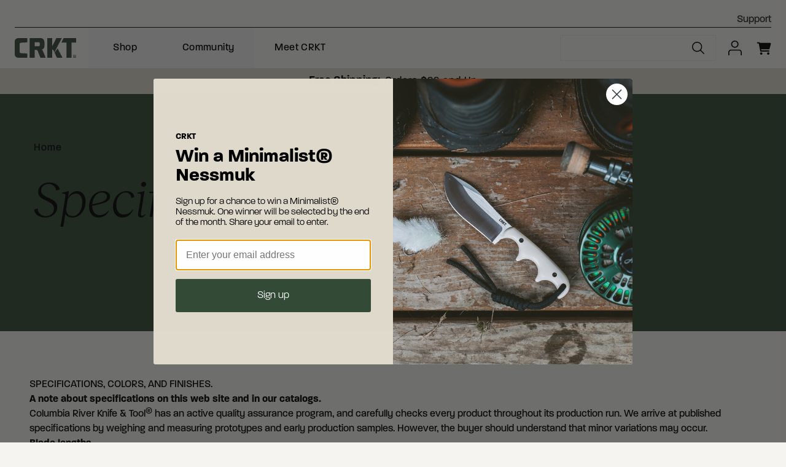

--- FILE ---
content_type: text/html; charset=utf-8
request_url: https://www.crkt.com/specifications
body_size: 51051
content:
<!DOCTYPE html><html lang="en"><head><meta charSet="utf-8"/><meta name="viewport" content="width=device-width, initial-scale=1"/><link rel="apple-touch-icon" sizes="180x180" href="/apple-touch-icon.png"/><link rel="icon" type="image/png" sizes="32x32" href="/favicon-32x32.png"/><link rel="icon" type="image/png" sizes="16x16" href="/favicon-16x16.png"/><link rel="manifest" href="/site.webmanifest"/><link rel="mask-icon" href="/safari-pinned-tab.svg" color="#5bbad5"/><meta name="msapplication-TileColor" content="#ffc40d"/><meta name="theme-color" content="#ffffff"/><title>Specifications</title><meta name="description" content="We create innovative, top quality knives and tools by working with the world’s leading knife designers."/><meta property="og:type" content="website"/><meta property="og:title" content="Specifications"/><meta property="og:description" content="We create innovative, top quality knives and tools by working with the world’s leading knife designers."/><meta property="og:site_name" content="Columbia River Knife and Tool"/><meta property="og:url" content="https://https://crkt.com/specifications"/><meta property="og:image" content="https://images.ctfassets.net/c1388olhjndz/2es1Ht0u0iteWVBw6CFRvM/69aee3dfbb4c84e91192cb6056f78428/CRKT_Social_Sharing.jpg?fm=webp"/><meta property="og:image:width" content="600"/><meta property="og:image:height" content="200"/><meta property="og:image:alt" content="Woman riding horse with mountains in the background."/><meta name="twitter:card" content="summary_large_image"/><meta name="twitter:site" content="@CRKTweet"/><meta name="twitter:creator" content="@CRKTweet"/><meta name="robots" content="index,follow, max-snippet:-1, max-image-preview:large, max-video-preview:-1"/><meta name="googlebot" content="index,follow, max-snippet:-1, max-image-preview:large, max-video-preview:-1"/><link rel="canonical" href="https://www.crkt.com/specifications"/><script type="application/ld+json">{"@context":"https://schema.org","@graph":[{"@type":"Store","name":"Columbia River Knife and Tool","url":"https://crkt.com/","telephone":"503-685-5015","contactPoint":{"@type":"ContactPoint","telephone":"503-685-5015","availableLanguage":"English","contactType":"Customer Service","areaServed":{"@type":"AdministrativeArea","name":"US","url":"https://crkt.com/","country":{"@type":"Country","name":"US"}},"productSupported":"Columbia River Knife and Tool - Knives, Axes, and Accessories"},"logo":{"@type":"ImageObject","representativeOfPage":"True","url":"","width":"","height":""}},{"@type":"WebSite","name":"CRKT - Knives, Axes, and Accessories","url":"https://crkt.com/","potentialAction":{"@type":"SearchAction","query":"","query-input":"required name=search_term","target":{"@type":"EntryPoint","urlTemplate":""}}}]}</script><meta name="next-head-count" content="27"/><meta name="google-site-verification" content="dpEU3jcvfY65DitG2sTHpD3LJsLY0uk85ruRettiYRY"/><link rel="preconnect" href="https://use.typekit.net" crossorigin /><link rel="preload" href="/_next/static/css/4852bb945d6c7566.css" as="style"/><link rel="stylesheet" href="/_next/static/css/4852bb945d6c7566.css" data-n-g=""/><link rel="preload" href="/_next/static/css/544ff4d523d0cce8.css" as="style"/><link rel="stylesheet" href="/_next/static/css/544ff4d523d0cce8.css" data-n-p=""/><link rel="preload" href="/_next/static/css/d17b4e4166e3a965.css" as="style"/><link rel="stylesheet" href="/_next/static/css/d17b4e4166e3a965.css" data-n-p=""/><noscript data-n-css=""></noscript><script defer="" nomodule="" src="/_next/static/chunks/polyfills-42372ed130431b0a.js"></script><script id="Cookiebot" src="https://consent.cookiebot.com/uc.js" data-cbid="04f526bf-9d3c-465d-bc6f-249d92ef0e47" data-blockingmode="auto" type="text/javascript" data-nscript="beforeInteractive"></script><script id="Brand.io" src="//d2qenv3o9ur57u.cloudfront.net/3635e383.js" type="text/javascript" data-nscript="beforeInteractive"></script><script src="/_next/static/chunks/webpack-34205be24041b381.js" defer="" data-cookieconsent="ignore"></script><script src="/_next/static/chunks/framework-49c22d31163a87cf.js" defer="" data-cookieconsent="ignore"></script><script src="/_next/static/chunks/main-84e54462313081af.js" defer="" data-cookieconsent="ignore"></script><script src="/_next/static/chunks/pages/_app-c8c32a2591daa880.js" defer="" data-cookieconsent="ignore"></script><script src="/_next/static/chunks/5860-bfdb4af72e91858c.js" defer="" data-cookieconsent="ignore"></script><script src="/_next/static/chunks/8392-bb19958740c1d164.js" defer="" data-cookieconsent="ignore"></script><script src="/_next/static/chunks/5477-0e3222069fa602ab.js" defer="" data-cookieconsent="ignore"></script><script src="/_next/static/chunks/4852-da7ae67f2a2f248e.js" defer="" data-cookieconsent="ignore"></script><script src="/_next/static/chunks/pages/%5B...pages%5D-508c0a48d9b47b60.js" defer="" data-cookieconsent="ignore"></script><script src="/_next/static/ouA7NQB_O0RCYzTs6Ayte/_buildManifest.js" defer="" data-cookieconsent="ignore"></script><script src="/_next/static/ouA7NQB_O0RCYzTs6Ayte/_ssgManifest.js" defer="" data-cookieconsent="ignore"></script><style data-href="https://use.typekit.net/lcu8uxj.css">@import url("https://p.typekit.net/p.css?s=1&k=lcu8uxj&ht=tk&f=27897.28000.28056&a=84220120&app=typekit&e=css");@font-face{font-family:"paralucent";src:url("https://use.typekit.net/af/7596b6/00000000000000007735f0d1/30/l?primer=7cdcb44be4a7db8877ffa5c0007b8dd865b3bbc383831fe2ea177f62257a9191&fvd=n6&v=3") format("woff2"),url("https://use.typekit.net/af/7596b6/00000000000000007735f0d1/30/d?primer=7cdcb44be4a7db8877ffa5c0007b8dd865b3bbc383831fe2ea177f62257a9191&fvd=n6&v=3") format("woff"),url("https://use.typekit.net/af/7596b6/00000000000000007735f0d1/30/a?primer=7cdcb44be4a7db8877ffa5c0007b8dd865b3bbc383831fe2ea177f62257a9191&fvd=n6&v=3") format("opentype");font-display:swap;font-style:normal;font-weight:600;font-stretch:normal}@font-face{font-family:"paralucent";src:url("https://use.typekit.net/af/80bf8a/00000000000000007735f0cb/30/l?primer=7cdcb44be4a7db8877ffa5c0007b8dd865b3bbc383831fe2ea177f62257a9191&fvd=n3&v=3") format("woff2"),url("https://use.typekit.net/af/80bf8a/00000000000000007735f0cb/30/d?primer=7cdcb44be4a7db8877ffa5c0007b8dd865b3bbc383831fe2ea177f62257a9191&fvd=n3&v=3") format("woff"),url("https://use.typekit.net/af/80bf8a/00000000000000007735f0cb/30/a?primer=7cdcb44be4a7db8877ffa5c0007b8dd865b3bbc383831fe2ea177f62257a9191&fvd=n3&v=3") format("opentype");font-display:swap;font-style:normal;font-weight:300;font-stretch:normal}@font-face{font-family:"paralucent";src:url("https://use.typekit.net/af/70bbaf/00000000000000007735f0d2/30/l?primer=7cdcb44be4a7db8877ffa5c0007b8dd865b3bbc383831fe2ea177f62257a9191&fvd=n5&v=3") format("woff2"),url("https://use.typekit.net/af/70bbaf/00000000000000007735f0d2/30/d?primer=7cdcb44be4a7db8877ffa5c0007b8dd865b3bbc383831fe2ea177f62257a9191&fvd=n5&v=3") format("woff"),url("https://use.typekit.net/af/70bbaf/00000000000000007735f0d2/30/a?primer=7cdcb44be4a7db8877ffa5c0007b8dd865b3bbc383831fe2ea177f62257a9191&fvd=n5&v=3") format("opentype");font-display:swap;font-style:normal;font-weight:500;font-stretch:normal}.tk-paralucent{font-family:"paralucent",sans-serif}</style></head><body class="loading"><a href="#content" class="sr-only">Skip to content</a><noscript><iframe title="Google Tag Manager" src="https://www.googletagmanager.com/ns.html?id=GTM-PTH89VN"
              height="0" width="0" style="display:none;visibility:hidden"></iframe></noscript><div id="__next"><div><noscript><img height="1" width="1" style="display:none" src="https://www.facebook.com/tr?id=1821332138623714&amp;ev=PageView&amp;noscript=1"/></noscript></div><div class="Layout_root__7vH_G Layout_maxWidth__EV0Jg"><div class="Header_spacer__dBLJH"><header class="Header_root__PJhvv" role="banner" aria-label="Site Navigation"><div class="mx-auto px-6 w-full max-w-content"><div class="Header_utility__fo2nZ"><div><button data-variant="text" class="Button_text__j_qEn SupportMenu_button__QFflA" aria-expanded="false">Support</button><ul class="SupportMenu_container__mq03S" hidden=""><li><a class="SupportMenu_link__TceW1" href="/support/replacement-parts"><span class="Text_bodySmall__Y0HxL">Replacement Parts</span></a></li><li><a class="SupportMenu_link__TceW1" href="/support/faq"><span class="Text_bodySmall__Y0HxL">FAQ</span></a></li><li><a class="SupportMenu_link__TceW1" href="/support/warranty-information"><span class="Text_bodySmall__Y0HxL">Warranty Information</span></a></li><li><a class="SupportMenu_link__TceW1" href="/support/shipping-and-return-policy"><span class="Text_bodySmall__Y0HxL">Shipping &amp; Return Policy</span></a></li><li><a class="SupportMenu_link__TceW1" href="/support/contact-us"><span class="Text_bodySmall__Y0HxL">Contact Us</span></a></li><li><a class="SupportMenu_link__TceW1" href="/support/customer-service"><span class="Text_bodySmall__Y0HxL">Customer Service</span></a></li></ul></div></div></div><div class="Header_mainNav__U6xVF mx-auto px-6 w-full max-w-content"><a aria-label="CRKT.com Home Page" href="/"><span class="Text_srOnly__BBz4E">Columbia River Knife and Tool</span></a><a aria-label="CRKT.com Home Page" href="/"><svg class="" width="99.8" height="32.801" viewBox="0 0 99.8 32.801" fill="currentColor"><g id="columbia-river-knife-and-tool-crkt-vector-logo" transform="translate(-21 -223.7)"><path id="Path_25686" data-name="Path 25686" d="M600.831,401c0,.1-.067.166-.216.166H600.2V400.8a.061.061,0,0,1,.067-.067h.366c.133,0,.2.017.2.15Zm.549.732a.407.407,0,0,0-.15-.233.526.526,0,0,0,.3-.449V400.7a.476.476,0,0,0-.516-.5h-1.38a.122.122,0,0,0-.133.133v1.979a.122.122,0,0,0,.133.133h.449c.083,0,.116-.05.116-.133v-.682h.283a.191.191,0,0,1,.15.1l.216.632c.033.05.067.083.116.083h.532c.067,0,.15-.067.117-.133Z" transform="translate(-482.277 -147.142)" fill="#374938"></path><path id="Path_25687" data-name="Path 25687" d="M596.093,396.526a.363.363,0,0,1-.366.383h-2.3a.376.376,0,0,1-.383-.383v-2.595a.354.354,0,0,1,.383-.366h2.3a.349.349,0,0,1,.366.366Zm-.316-3.626H593.4a.941.941,0,0,0-1,1.048v2.562a.969.969,0,0,0,1.015,1.048h2.362a.941.941,0,0,0,1-1.048v-2.562a.957.957,0,0,0-1-1.048" transform="translate(-476.358 -141.057)" fill="#374938"></path><path id="Path_25688" data-name="Path 25688" d="M361.821,223.7H354.1c-.283,0-.5.033-.715.482-.316.632-5.655,11.61-5.938,12.092-.266.482-.532.5-.532.5V224.149a.447.447,0,0,0-.449-.449h-7.119a.447.447,0,0,0-.449.449v31.9a.447.447,0,0,0,.449.449h7.119a.447.447,0,0,0,.449-.449V243.044c0-.15.033-.249.233-.249h.316a1.477,1.477,0,0,1,1.247.749s1.663,3.676,1.68,3.726c.067.1.15.083.183,0,.915-1.813,11.311-22.422,11.56-22.887a.445.445,0,0,0-.316-.682" transform="translate(-265.023 0)" fill="#374938"></path><path id="Path_25689" data-name="Path 25689" d="M415.319,327.914c-.067-.15-.15-.15-.25-.033-.848,1.148-4.774,6.62-4.824,6.72a.319.319,0,0,0,0,.349c.083.183,3.626,8.1,3.626,8.1a.461.461,0,0,0,.449.233h8.217c.25,0,.416-.216.283-.532-.2-.432-6.637-12.957-7.5-14.837" transform="translate(-324.46 -86.783)" fill="#374938"></path><path id="Path_25690" data-name="Path 25690" d="M40.677,223.8H27.354C23.3,223.8,21,226.262,21,229.622v21.141c0,3.36,2.3,5.822,6.354,5.822H40.677a.682.682,0,0,0,.7-.7V250.3a.9.9,0,0,0-.865-.882l-8.965-.466c-1.564,0-2.545-.8-2.545-2.245V233.68c0-1.464,1-2.245,2.545-2.245l8.949-.466a.89.89,0,0,0,.865-.882V224.5a.659.659,0,0,0-.682-.7" transform="translate(0 -0.083)" fill="#374938"></path><path id="Path_25691" data-name="Path 25691" d="M501.453,223.8H481.926c-.183,0-.3.1-.416.3-.183.333-3.127,6.221-3.277,6.52a.451.451,0,0,0,.4.682h7.6v24.834a.425.425,0,0,0,.449.449h7.269a.458.458,0,0,0,.449-.449V231.3h7.086a.462.462,0,0,0,.449-.482v-6.537a.454.454,0,0,0-.482-.482" transform="translate(-381.136 -0.083)" fill="#374938"></path><path id="Path_25692" data-name="Path 25692" d="M183.484,235.044a2.083,2.083,0,0,1-2.379,2.345h-5.938v-6.57h5.938a2.078,2.078,0,0,1,2.379,2.146Zm4.541,9.015a.394.394,0,0,0-.216-.216c-.05-.017-1.5-.782-1.5-.782,2.828-.715,4.707-2.695,4.707-6.836v-5.106c0-4.558-2.412-7.319-6.587-7.319H167.715a.756.756,0,0,0-.715.715v31.5a.541.541,0,0,0,.566.566h7.052a.527.527,0,0,0,.532-.6V243.461h2.495a2.5,2.5,0,0,1,2.329,1.58c.432,1.1,3.759,9.631,4.441,11.261a.478.478,0,0,0,.466.266h7.5c.649,0,.482-.383.432-.516-.017-.083-4.79-11.993-4.79-11.993" transform="translate(-121.715 -0.083)" fill="#374938"></path></g></svg></a><nav class="MainNavigation_root__QpUaS" aria-label="Site Navigation"><ul class="MainNavigation_nav__tppvW"><li><div><button data-variant="naked" class="Button_root__3fIL8 MenuGroup_button__sNA5f" aria-expanded="false">Shop</button><ul class="MenuGroup_root___QRG2" hidden=""><li class="MenuGroup_listItem__gNEI5"><a class="NavLink_root__Mo0lU" href="/new-releases"><span class="Text_textLink__eKdg0">New Releases</span></a></li><li class="MenuGroup_listItem__gNEI5"><a class="NavLink_root__Mo0lU" href="/best-sellers"><span class="Text_textLink__eKdg0">Best Sellers</span></a></li><li class="MenuGroup_listItem__gNEI5"><a class="NavLink_root__Mo0lU" href="/exclusives"><span class="Text_textLink__eKdg0">Exclusives</span></a></li><li class="MenuGroup_listItem__gNEI5"><a class="NavLink_root__Mo0lU" href="/made-in-usa"><span class="Text_textLink__eKdg0">Made in USA</span></a></li><li class="MenuGroup_listItem__gNEI5"><a class="NavLink_root__Mo0lU" href="/knives/automatic-knives"><span class="Text_textLink__eKdg0">Automatics</span></a></li><li class="MenuGroup_listItem__gNEI5"><a class="NavLink_root__Mo0lU" href="/on-sale"><span class="Text_textLink__eKdg0">On Sale</span></a></li><li class="MenuGroup_listItem__gNEI5"><a class="NavLink_root__Mo0lU" href="/clearance"><span class="Text_textLink__eKdg0">Clearance</span></a></li><li class="MenuGroup_firstButton__CI_p9"><button data-variant="menu" class="Button_root__3fIL8 Button_menu__cO1Lz MenuCardCollection_button__Apnyg MenuCardCollection_expanded__st_t2" aria-expanded="true">By Use</button><ul class="MenuCardCollection_cards__k4PJH MenuCardCollection_expanded__st_t2 MenuCardCollection_blocks__2MNYS"><li><div class="BlockWithSecondary_root__qVaak EveryDayMain_everydayMain__lxbgE"><a class="BlockWithSecondary_primaryAction__n840l" href="/knives/everyday-carry"><p id="menuCardEverydayCarry" class="Text_p__jNDXL BlockWithSecondary_heading__dRDsn"><span class="Text_subheadTwo__PVoYn">Everyday Carry</span></p><p class="Text_p__jNDXL BlockWithSecondary_description__Sh13e"><span class="Text_bodySmall__Y0HxL">Find your everyday carry. </span></p><svg viewBox="0 0 20 20" width="20" height="20" stroke="none" fill="currentColor" class="BlockWithSecondary_arrow__ssvpK"><path id="Line_286" d="M17.6,9.7H1.8v0.6h15.8V9.7z"></path><path id="Path_25921" d="M8.7,0.6L8.3,1l9.1,9.1l-9.1,9.1l0.4,0.4l9.5-9.5L8.7,0.6z"></path></svg></a><div class="BlockWithSecondary_linksContainer__2J2Za"><ul><li class="BlockWithSecondary_listItem__XlKPV"><a class="NavLink_root__Mo0lU" href="/knives/pocket-knives"><span class="Text_textLink__eKdg0">Pocket Knives</span></a></li></ul><a id="menuCardEverydayCarryShop-All" aria-labelledby="menuCardEverydayCarry menuCardEverydayCarryShop-All" class="NavLink_root__Mo0lU BlockWithSecondary_tertiaryAction__KQHso" href="/knives/everyday-carry"><span class="Text_textLink__eKdg0">Shop All</span></a></div></div></li><li><div class="BlockWithSecondary_root__qVaak GettingThingsDoneMain_gettingThingsDoneMain__dKccz"><a class="BlockWithSecondary_primaryAction__n840l" href="/knives/getting-things-done"><p id="menuCardGettingThingsDone" class="Text_p__jNDXL BlockWithSecondary_heading__dRDsn"><span class="Text_subheadTwo__PVoYn">Getting Things Done</span></p><p class="Text_p__jNDXL BlockWithSecondary_description__Sh13e"><span class="Text_bodySmall__Y0HxL">The right tool to get the job done. </span></p><svg viewBox="0 0 20 20" width="20" height="20" stroke="none" fill="currentColor" class="BlockWithSecondary_arrow__ssvpK"><path id="Line_286" d="M17.6,9.7H1.8v0.6h15.8V9.7z"></path><path id="Path_25921" d="M8.7,0.6L8.3,1l9.1,9.1l-9.1,9.1l0.4,0.4l9.5-9.5L8.7,0.6z"></path></svg></a><div class="BlockWithSecondary_linksContainer__2J2Za"><ul><li class="BlockWithSecondary_listItem__XlKPV"><a class="NavLink_root__Mo0lU" href="/knives/tactical-knives"><span class="Text_textLink__eKdg0">Tactical Knives</span></a></li><li class="BlockWithSecondary_listItem__XlKPV"><a class="NavLink_root__Mo0lU" href="/forged-by-war"><span class="Text_textLink__eKdg0">Forged By War Knives</span></a></li></ul><a id="menuCardGettingThingsDoneShop-All" aria-labelledby="menuCardGettingThingsDone menuCardGettingThingsDoneShop-All" class="NavLink_root__Mo0lU BlockWithSecondary_tertiaryAction__KQHso" href="/knives/getting-things-done"><span class="Text_textLink__eKdg0">Shop All</span></a></div></div></li><li><div class="BlockWithSecondary_root__qVaak PursingAdventureMain_pursingAdventureMain__HbpzC"><a class="BlockWithSecondary_primaryAction__n840l" href="/knives/pursuing-adventure"><p id="menuCardPursuingAdventure" class="Text_p__jNDXL BlockWithSecondary_heading__dRDsn"><span class="Text_subheadTwo__PVoYn">Pursuing Adventure</span></p><p class="Text_p__jNDXL BlockWithSecondary_description__Sh13e"><span class="Text_bodySmall__Y0HxL">Pursue your adventure. </span></p><svg viewBox="0 0 20 20" width="20" height="20" stroke="none" fill="currentColor" class="BlockWithSecondary_arrow__ssvpK"><path id="Line_286" d="M17.6,9.7H1.8v0.6h15.8V9.7z"></path><path id="Path_25921" d="M8.7,0.6L8.3,1l9.1,9.1l-9.1,9.1l0.4,0.4l9.5-9.5L8.7,0.6z"></path></svg></a><div class="BlockWithSecondary_linksContainer__2J2Za"><ul><li class="BlockWithSecondary_listItem__XlKPV"><a class="NavLink_root__Mo0lU" href="/knives/outdoor"><span class="Text_textLink__eKdg0">Outdoor Knives</span></a></li></ul><a id="menuCardPursuingAdventureShop-All" aria-labelledby="menuCardPursuingAdventure menuCardPursuingAdventureShop-All" class="NavLink_root__Mo0lU BlockWithSecondary_tertiaryAction__KQHso" href="/knives/pursuing-adventure"><span class="Text_textLink__eKdg0">Shop All</span></a></div></div></li><li><div class="Block_root__gf0qi GrailHuntingMain_grailHuntingMain__VwQGK"><a class="Block_mainLink__Aa6bb" href="/knives/grail-hunting"><p class="Text_p__jNDXL Block_copy__VMZCI"><span class="Text_subheadTwo__PVoYn">Grail Hunting</span></p><p class="Block_copy__VMZCI"><span class="Text_bodySmall__Y0HxL">Your next dream knife.</span></p><p class="Block_additionalCTA__F7doy"><span class="Text_buttonLargeLabel__S_qn6">Shop All</span></p><svg viewBox="0 0 20 20" width="20" height="20" stroke="none" fill="currentColor" class="Block_arrow__eOlmw"><path id="Line_286" d="M17.6,9.7H1.8v0.6h15.8V9.7z"></path><path id="Path_25921" d="M8.7,0.6L8.3,1l9.1,9.1l-9.1,9.1l0.4,0.4l9.5-9.5L8.7,0.6z"></path></svg></a></div></li></ul></li><li class=""><button data-variant="menu" class="Button_root__3fIL8 Button_menu__cO1Lz MenuCardCollection_button__Apnyg" aria-expanded="false">By Type</button><ul class="MenuCardCollection_cards__k4PJH MenuCardCollection_listings__rlCQX" hidden=""><li><div class="Listing_root__zxG7z"><div class="Listing_image__pmEyj"><span style="box-sizing:border-box;display:block;overflow:hidden;width:initial;height:initial;background:none;opacity:1;border:0;margin:0;padding:0;position:relative"><span style="box-sizing:border-box;display:block;width:initial;height:initial;background:none;opacity:1;border:0;margin:0;padding:0;padding-top:44.81865284974093%"></span><img alt="Pocket Knives image" src="[data-uri]" decoding="async" data-nimg="responsive" class="drop-shadow-[0_3px_3px_rgba(0,0,0,0.35)]" style="position:absolute;top:0;left:0;bottom:0;right:0;box-sizing:border-box;padding:0;border:none;margin:auto;display:block;width:0;height:0;min-width:100%;max-width:100%;min-height:100%;max-height:100%"/><noscript><img alt="Pocket Knives image" loading="lazy" decoding="async" data-nimg="responsive" style="position:absolute;top:0;left:0;bottom:0;right:0;box-sizing:border-box;padding:0;border:none;margin:auto;display:block;width:0;height:0;min-width:100%;max-width:100%;min-height:100%;max-height:100%" class="drop-shadow-[0_3px_3px_rgba(0,0,0,0.35)]" sizes="25vw" srcSet="https://images.ctfassets.net/c1388olhjndz/6Dp8IoXqnk3cF0Y7B35WoQ/fa42b9b38b8a3de41707c2dd4bb4891c/256236852-d7c3753c-8419-484f-bc93-d3c8fb927d8a.png?fm=webp&amp;w=256&amp;q=80 256w, https://images.ctfassets.net/c1388olhjndz/6Dp8IoXqnk3cF0Y7B35WoQ/fa42b9b38b8a3de41707c2dd4bb4891c/256236852-d7c3753c-8419-484f-bc93-d3c8fb927d8a.png?fm=webp&amp;w=384&amp;q=80 384w, https://images.ctfassets.net/c1388olhjndz/6Dp8IoXqnk3cF0Y7B35WoQ/fa42b9b38b8a3de41707c2dd4bb4891c/256236852-d7c3753c-8419-484f-bc93-d3c8fb927d8a.png?fm=webp&amp;w=640&amp;q=80 640w, https://images.ctfassets.net/c1388olhjndz/6Dp8IoXqnk3cF0Y7B35WoQ/fa42b9b38b8a3de41707c2dd4bb4891c/256236852-d7c3753c-8419-484f-bc93-d3c8fb927d8a.png?fm=webp&amp;w=750&amp;q=80 750w, https://images.ctfassets.net/c1388olhjndz/6Dp8IoXqnk3cF0Y7B35WoQ/fa42b9b38b8a3de41707c2dd4bb4891c/256236852-d7c3753c-8419-484f-bc93-d3c8fb927d8a.png?fm=webp&amp;w=828&amp;q=80 828w, https://images.ctfassets.net/c1388olhjndz/6Dp8IoXqnk3cF0Y7B35WoQ/fa42b9b38b8a3de41707c2dd4bb4891c/256236852-d7c3753c-8419-484f-bc93-d3c8fb927d8a.png?fm=webp&amp;w=1080&amp;q=80 1080w, https://images.ctfassets.net/c1388olhjndz/6Dp8IoXqnk3cF0Y7B35WoQ/fa42b9b38b8a3de41707c2dd4bb4891c/256236852-d7c3753c-8419-484f-bc93-d3c8fb927d8a.png?fm=webp&amp;w=1200&amp;q=80 1200w, https://images.ctfassets.net/c1388olhjndz/6Dp8IoXqnk3cF0Y7B35WoQ/fa42b9b38b8a3de41707c2dd4bb4891c/256236852-d7c3753c-8419-484f-bc93-d3c8fb927d8a.png?fm=webp&amp;w=1920&amp;q=80 1920w, https://images.ctfassets.net/c1388olhjndz/6Dp8IoXqnk3cF0Y7B35WoQ/fa42b9b38b8a3de41707c2dd4bb4891c/256236852-d7c3753c-8419-484f-bc93-d3c8fb927d8a.png?fm=webp&amp;w=2048&amp;q=80 2048w, https://images.ctfassets.net/c1388olhjndz/6Dp8IoXqnk3cF0Y7B35WoQ/fa42b9b38b8a3de41707c2dd4bb4891c/256236852-d7c3753c-8419-484f-bc93-d3c8fb927d8a.png?fm=webp&amp;w=3840&amp;q=80 3840w" src="https://images.ctfassets.net/c1388olhjndz/6Dp8IoXqnk3cF0Y7B35WoQ/fa42b9b38b8a3de41707c2dd4bb4891c/256236852-d7c3753c-8419-484f-bc93-d3c8fb927d8a.png?fm=webp&amp;w=3840&amp;q=80"/></noscript></span></div><a class="Listing_action___LG3V" href="/knives/pocket-knives"><h4 class="w-[85%]"><span class="Text_bodyLarge__lCTop">Pocket Knives</span></h4><svg viewBox="0 0 20 20" width="20" height="20" stroke="none" fill="currentColor" class="Listing_arrow__Onsa5"><path id="Line_286" d="M17.6,9.7H1.8v0.6h15.8V9.7z"></path><path id="Path_25921" d="M8.7,0.6L8.3,1l9.1,9.1l-9.1,9.1l0.4,0.4l9.5-9.5L8.7,0.6z"></path></svg></a><p><span class="Text_bodySmall__Y0HxL">Pocketable solutions that fit your style. </span></p></div></li><li><div class="Listing_root__zxG7z"><div class="Listing_image__pmEyj"><span style="box-sizing:border-box;display:block;overflow:hidden;width:initial;height:initial;background:none;opacity:1;border:0;margin:0;padding:0;position:relative"><span style="box-sizing:border-box;display:block;width:initial;height:initial;background:none;opacity:1;border:0;margin:0;padding:0;padding-top:44.81865284974093%"></span><img alt="CEO black folding knife with liner lock" src="[data-uri]" decoding="async" data-nimg="responsive" class="drop-shadow-[0_3px_3px_rgba(0,0,0,0.35)]" style="position:absolute;top:0;left:0;bottom:0;right:0;box-sizing:border-box;padding:0;border:none;margin:auto;display:block;width:0;height:0;min-width:100%;max-width:100%;min-height:100%;max-height:100%"/><noscript><img alt="CEO black folding knife with liner lock" loading="lazy" decoding="async" data-nimg="responsive" style="position:absolute;top:0;left:0;bottom:0;right:0;box-sizing:border-box;padding:0;border:none;margin:auto;display:block;width:0;height:0;min-width:100%;max-width:100%;min-height:100%;max-height:100%" class="drop-shadow-[0_3px_3px_rgba(0,0,0,0.35)]" sizes="25vw" srcSet="https://images.ctfassets.net/c1388olhjndz/15zub7OhlYcF9KCBDiPTEj/c6aa74c669afa62baf65d1e6b15b7252/ujuiqismrbgnhbs15cke__10470.png?fm=webp&amp;w=256&amp;q=80 256w, https://images.ctfassets.net/c1388olhjndz/15zub7OhlYcF9KCBDiPTEj/c6aa74c669afa62baf65d1e6b15b7252/ujuiqismrbgnhbs15cke__10470.png?fm=webp&amp;w=384&amp;q=80 384w, https://images.ctfassets.net/c1388olhjndz/15zub7OhlYcF9KCBDiPTEj/c6aa74c669afa62baf65d1e6b15b7252/ujuiqismrbgnhbs15cke__10470.png?fm=webp&amp;w=640&amp;q=80 640w, https://images.ctfassets.net/c1388olhjndz/15zub7OhlYcF9KCBDiPTEj/c6aa74c669afa62baf65d1e6b15b7252/ujuiqismrbgnhbs15cke__10470.png?fm=webp&amp;w=750&amp;q=80 750w, https://images.ctfassets.net/c1388olhjndz/15zub7OhlYcF9KCBDiPTEj/c6aa74c669afa62baf65d1e6b15b7252/ujuiqismrbgnhbs15cke__10470.png?fm=webp&amp;w=828&amp;q=80 828w, https://images.ctfassets.net/c1388olhjndz/15zub7OhlYcF9KCBDiPTEj/c6aa74c669afa62baf65d1e6b15b7252/ujuiqismrbgnhbs15cke__10470.png?fm=webp&amp;w=1080&amp;q=80 1080w, https://images.ctfassets.net/c1388olhjndz/15zub7OhlYcF9KCBDiPTEj/c6aa74c669afa62baf65d1e6b15b7252/ujuiqismrbgnhbs15cke__10470.png?fm=webp&amp;w=1200&amp;q=80 1200w, https://images.ctfassets.net/c1388olhjndz/15zub7OhlYcF9KCBDiPTEj/c6aa74c669afa62baf65d1e6b15b7252/ujuiqismrbgnhbs15cke__10470.png?fm=webp&amp;w=1920&amp;q=80 1920w, https://images.ctfassets.net/c1388olhjndz/15zub7OhlYcF9KCBDiPTEj/c6aa74c669afa62baf65d1e6b15b7252/ujuiqismrbgnhbs15cke__10470.png?fm=webp&amp;w=2048&amp;q=80 2048w, https://images.ctfassets.net/c1388olhjndz/15zub7OhlYcF9KCBDiPTEj/c6aa74c669afa62baf65d1e6b15b7252/ujuiqismrbgnhbs15cke__10470.png?fm=webp&amp;w=3840&amp;q=80 3840w" src="https://images.ctfassets.net/c1388olhjndz/15zub7OhlYcF9KCBDiPTEj/c6aa74c669afa62baf65d1e6b15b7252/ujuiqismrbgnhbs15cke__10470.png?fm=webp&amp;w=3840&amp;q=80"/></noscript></span></div><a class="Listing_action___LG3V" href="/knives/folding"><h4 class="w-[85%]"><span class="Text_bodyLarge__lCTop">Folding Knives</span></h4><svg viewBox="0 0 20 20" width="20" height="20" stroke="none" fill="currentColor" class="Listing_arrow__Onsa5"><path id="Line_286" d="M17.6,9.7H1.8v0.6h15.8V9.7z"></path><path id="Path_25921" d="M8.7,0.6L8.3,1l9.1,9.1l-9.1,9.1l0.4,0.4l9.5-9.5L8.7,0.6z"></path></svg></a><p><span class="Text_bodySmall__Y0HxL">Jackknives to get the job done.</span></p></div></li><li><div class="Listing_root__zxG7z"><div class="Listing_image__pmEyj"><span style="box-sizing:border-box;display:block;overflow:hidden;width:initial;height:initial;background:none;opacity:1;border:0;margin:0;padding:0;position:relative"><span style="box-sizing:border-box;display:block;width:initial;height:initial;background:none;opacity:1;border:0;margin:0;padding:0;padding-top:44.81865284974093%"></span><img alt="Minimalist® Green &amp; Black Fixed Blade Knife with Sheath 2387" src="[data-uri]" decoding="async" data-nimg="responsive" class="drop-shadow-[0_3px_3px_rgba(0,0,0,0.35)]" style="position:absolute;top:0;left:0;bottom:0;right:0;box-sizing:border-box;padding:0;border:none;margin:auto;display:block;width:0;height:0;min-width:100%;max-width:100%;min-height:100%;max-height:100%"/><noscript><img alt="Minimalist® Green &amp; Black Fixed Blade Knife with Sheath 2387" loading="lazy" decoding="async" data-nimg="responsive" style="position:absolute;top:0;left:0;bottom:0;right:0;box-sizing:border-box;padding:0;border:none;margin:auto;display:block;width:0;height:0;min-width:100%;max-width:100%;min-height:100%;max-height:100%" class="drop-shadow-[0_3px_3px_rgba(0,0,0,0.35)]" sizes="25vw" srcSet="https://images.ctfassets.net/c1388olhjndz/1GDUlGDnG5tClAXyGLNmnd/1c189c4b9d8374fcf97b0bee21b3b98f/vbvxitiy5bbrzqvginbl__72376.png?fm=webp&amp;w=256&amp;q=80 256w, https://images.ctfassets.net/c1388olhjndz/1GDUlGDnG5tClAXyGLNmnd/1c189c4b9d8374fcf97b0bee21b3b98f/vbvxitiy5bbrzqvginbl__72376.png?fm=webp&amp;w=384&amp;q=80 384w, https://images.ctfassets.net/c1388olhjndz/1GDUlGDnG5tClAXyGLNmnd/1c189c4b9d8374fcf97b0bee21b3b98f/vbvxitiy5bbrzqvginbl__72376.png?fm=webp&amp;w=640&amp;q=80 640w, https://images.ctfassets.net/c1388olhjndz/1GDUlGDnG5tClAXyGLNmnd/1c189c4b9d8374fcf97b0bee21b3b98f/vbvxitiy5bbrzqvginbl__72376.png?fm=webp&amp;w=750&amp;q=80 750w, https://images.ctfassets.net/c1388olhjndz/1GDUlGDnG5tClAXyGLNmnd/1c189c4b9d8374fcf97b0bee21b3b98f/vbvxitiy5bbrzqvginbl__72376.png?fm=webp&amp;w=828&amp;q=80 828w, https://images.ctfassets.net/c1388olhjndz/1GDUlGDnG5tClAXyGLNmnd/1c189c4b9d8374fcf97b0bee21b3b98f/vbvxitiy5bbrzqvginbl__72376.png?fm=webp&amp;w=1080&amp;q=80 1080w, https://images.ctfassets.net/c1388olhjndz/1GDUlGDnG5tClAXyGLNmnd/1c189c4b9d8374fcf97b0bee21b3b98f/vbvxitiy5bbrzqvginbl__72376.png?fm=webp&amp;w=1200&amp;q=80 1200w, https://images.ctfassets.net/c1388olhjndz/1GDUlGDnG5tClAXyGLNmnd/1c189c4b9d8374fcf97b0bee21b3b98f/vbvxitiy5bbrzqvginbl__72376.png?fm=webp&amp;w=1920&amp;q=80 1920w, https://images.ctfassets.net/c1388olhjndz/1GDUlGDnG5tClAXyGLNmnd/1c189c4b9d8374fcf97b0bee21b3b98f/vbvxitiy5bbrzqvginbl__72376.png?fm=webp&amp;w=2048&amp;q=80 2048w, https://images.ctfassets.net/c1388olhjndz/1GDUlGDnG5tClAXyGLNmnd/1c189c4b9d8374fcf97b0bee21b3b98f/vbvxitiy5bbrzqvginbl__72376.png?fm=webp&amp;w=3840&amp;q=80 3840w" src="https://images.ctfassets.net/c1388olhjndz/1GDUlGDnG5tClAXyGLNmnd/1c189c4b9d8374fcf97b0bee21b3b98f/vbvxitiy5bbrzqvginbl__72376.png?fm=webp&amp;w=3840&amp;q=80"/></noscript></span></div><a class="Listing_action___LG3V" href="/knives/fixed-blade-knives"><h4 class="w-[85%]"><span class="Text_bodyLarge__lCTop">Fixed Blade Knives</span></h4><svg viewBox="0 0 20 20" width="20" height="20" stroke="none" fill="currentColor" class="Listing_arrow__Onsa5"><path id="Line_286" d="M17.6,9.7H1.8v0.6h15.8V9.7z"></path><path id="Path_25921" d="M8.7,0.6L8.3,1l9.1,9.1l-9.1,9.1l0.4,0.4l9.5-9.5L8.7,0.6z"></path></svg></a><p><span class="Text_bodySmall__Y0HxL">Strength and durability for ultimate utility. </span></p></div></li><li><div class="Listing_root__zxG7z"><div class="Listing_image__pmEyj"><span style="box-sizing:border-box;display:block;overflow:hidden;width:initial;height:initial;background:none;opacity:1;border:0;margin:0;padding:0;position:relative"><span style="box-sizing:border-box;display:block;width:initial;height:initial;background:none;opacity:1;border:0;margin:0;padding:0;padding-top:44.81865284974093%"></span><img alt="Automatic Knives image" src="[data-uri]" decoding="async" data-nimg="responsive" class="drop-shadow-[0_3px_3px_rgba(0,0,0,0.35)]" style="position:absolute;top:0;left:0;bottom:0;right:0;box-sizing:border-box;padding:0;border:none;margin:auto;display:block;width:0;height:0;min-width:100%;max-width:100%;min-height:100%;max-height:100%"/><noscript><img alt="Automatic Knives image" loading="lazy" decoding="async" data-nimg="responsive" style="position:absolute;top:0;left:0;bottom:0;right:0;box-sizing:border-box;padding:0;border:none;margin:auto;display:block;width:0;height:0;min-width:100%;max-width:100%;min-height:100%;max-height:100%" class="drop-shadow-[0_3px_3px_rgba(0,0,0,0.35)]" sizes="25vw" srcSet="https://images.ctfassets.net/c1388olhjndz/4VlmsBR1Pm88rcIVmWY8Ko/2bb450da38fd716ebad7071d08803cec/autoKnives.png?fm=webp&amp;w=256&amp;q=80 256w, https://images.ctfassets.net/c1388olhjndz/4VlmsBR1Pm88rcIVmWY8Ko/2bb450da38fd716ebad7071d08803cec/autoKnives.png?fm=webp&amp;w=384&amp;q=80 384w, https://images.ctfassets.net/c1388olhjndz/4VlmsBR1Pm88rcIVmWY8Ko/2bb450da38fd716ebad7071d08803cec/autoKnives.png?fm=webp&amp;w=640&amp;q=80 640w, https://images.ctfassets.net/c1388olhjndz/4VlmsBR1Pm88rcIVmWY8Ko/2bb450da38fd716ebad7071d08803cec/autoKnives.png?fm=webp&amp;w=750&amp;q=80 750w, https://images.ctfassets.net/c1388olhjndz/4VlmsBR1Pm88rcIVmWY8Ko/2bb450da38fd716ebad7071d08803cec/autoKnives.png?fm=webp&amp;w=828&amp;q=80 828w, https://images.ctfassets.net/c1388olhjndz/4VlmsBR1Pm88rcIVmWY8Ko/2bb450da38fd716ebad7071d08803cec/autoKnives.png?fm=webp&amp;w=1080&amp;q=80 1080w, https://images.ctfassets.net/c1388olhjndz/4VlmsBR1Pm88rcIVmWY8Ko/2bb450da38fd716ebad7071d08803cec/autoKnives.png?fm=webp&amp;w=1200&amp;q=80 1200w, https://images.ctfassets.net/c1388olhjndz/4VlmsBR1Pm88rcIVmWY8Ko/2bb450da38fd716ebad7071d08803cec/autoKnives.png?fm=webp&amp;w=1920&amp;q=80 1920w, https://images.ctfassets.net/c1388olhjndz/4VlmsBR1Pm88rcIVmWY8Ko/2bb450da38fd716ebad7071d08803cec/autoKnives.png?fm=webp&amp;w=2048&amp;q=80 2048w, https://images.ctfassets.net/c1388olhjndz/4VlmsBR1Pm88rcIVmWY8Ko/2bb450da38fd716ebad7071d08803cec/autoKnives.png?fm=webp&amp;w=3840&amp;q=80 3840w" src="https://images.ctfassets.net/c1388olhjndz/4VlmsBR1Pm88rcIVmWY8Ko/2bb450da38fd716ebad7071d08803cec/autoKnives.png?fm=webp&amp;w=3840&amp;q=80"/></noscript></span></div><a class="Listing_action___LG3V" href="/knives/automatic-knives"><h4 class="w-[85%]"><span class="Text_bodyLarge__lCTop">Automatic Knives</span></h4><svg viewBox="0 0 20 20" width="20" height="20" stroke="none" fill="currentColor" class="Listing_arrow__Onsa5"><path id="Line_286" d="M17.6,9.7H1.8v0.6h15.8V9.7z"></path><path id="Path_25921" d="M8.7,0.6L8.3,1l9.1,9.1l-9.1,9.1l0.4,0.4l9.5-9.5L8.7,0.6z"></path></svg></a><p><span class="Text_bodySmall__Y0HxL">Ready to work.</span></p></div></li><li><div class="Listing_root__zxG7z"><div class="Listing_image__pmEyj"><span style="box-sizing:border-box;display:block;overflow:hidden;width:initial;height:initial;background:none;opacity:1;border:0;margin:0;padding:0;position:relative"><span style="box-sizing:border-box;display:block;width:initial;height:initial;background:none;opacity:1;border:0;margin:0;padding:0;padding-top:44.81865284974093%"></span><img alt="Squid™ Silver Assisted Folding Knife with Frame Lock 2492" src="[data-uri]" decoding="async" data-nimg="responsive" class="drop-shadow-[0_3px_3px_rgba(0,0,0,0.35)]" style="position:absolute;top:0;left:0;bottom:0;right:0;box-sizing:border-box;padding:0;border:none;margin:auto;display:block;width:0;height:0;min-width:100%;max-width:100%;min-height:100%;max-height:100%"/><noscript><img alt="Squid™ Silver Assisted Folding Knife with Frame Lock 2492" loading="lazy" decoding="async" data-nimg="responsive" style="position:absolute;top:0;left:0;bottom:0;right:0;box-sizing:border-box;padding:0;border:none;margin:auto;display:block;width:0;height:0;min-width:100%;max-width:100%;min-height:100%;max-height:100%" class="drop-shadow-[0_3px_3px_rgba(0,0,0,0.35)]" sizes="25vw" srcSet="https://images.ctfassets.net/c1388olhjndz/3LxdYD2DU6MrSExDkCG1Zo/4b06ad938cd9f88be6296a450bcffed5/hc8dybmgye9s6mnsujxu__06498.png?fm=webp&amp;w=256&amp;q=80 256w, https://images.ctfassets.net/c1388olhjndz/3LxdYD2DU6MrSExDkCG1Zo/4b06ad938cd9f88be6296a450bcffed5/hc8dybmgye9s6mnsujxu__06498.png?fm=webp&amp;w=384&amp;q=80 384w, https://images.ctfassets.net/c1388olhjndz/3LxdYD2DU6MrSExDkCG1Zo/4b06ad938cd9f88be6296a450bcffed5/hc8dybmgye9s6mnsujxu__06498.png?fm=webp&amp;w=640&amp;q=80 640w, https://images.ctfassets.net/c1388olhjndz/3LxdYD2DU6MrSExDkCG1Zo/4b06ad938cd9f88be6296a450bcffed5/hc8dybmgye9s6mnsujxu__06498.png?fm=webp&amp;w=750&amp;q=80 750w, https://images.ctfassets.net/c1388olhjndz/3LxdYD2DU6MrSExDkCG1Zo/4b06ad938cd9f88be6296a450bcffed5/hc8dybmgye9s6mnsujxu__06498.png?fm=webp&amp;w=828&amp;q=80 828w, https://images.ctfassets.net/c1388olhjndz/3LxdYD2DU6MrSExDkCG1Zo/4b06ad938cd9f88be6296a450bcffed5/hc8dybmgye9s6mnsujxu__06498.png?fm=webp&amp;w=1080&amp;q=80 1080w, https://images.ctfassets.net/c1388olhjndz/3LxdYD2DU6MrSExDkCG1Zo/4b06ad938cd9f88be6296a450bcffed5/hc8dybmgye9s6mnsujxu__06498.png?fm=webp&amp;w=1200&amp;q=80 1200w, https://images.ctfassets.net/c1388olhjndz/3LxdYD2DU6MrSExDkCG1Zo/4b06ad938cd9f88be6296a450bcffed5/hc8dybmgye9s6mnsujxu__06498.png?fm=webp&amp;w=1920&amp;q=80 1920w, https://images.ctfassets.net/c1388olhjndz/3LxdYD2DU6MrSExDkCG1Zo/4b06ad938cd9f88be6296a450bcffed5/hc8dybmgye9s6mnsujxu__06498.png?fm=webp&amp;w=2048&amp;q=80 2048w, https://images.ctfassets.net/c1388olhjndz/3LxdYD2DU6MrSExDkCG1Zo/4b06ad938cd9f88be6296a450bcffed5/hc8dybmgye9s6mnsujxu__06498.png?fm=webp&amp;w=3840&amp;q=80 3840w" src="https://images.ctfassets.net/c1388olhjndz/3LxdYD2DU6MrSExDkCG1Zo/4b06ad938cd9f88be6296a450bcffed5/hc8dybmgye9s6mnsujxu__06498.png?fm=webp&amp;w=3840&amp;q=80"/></noscript></span></div><a class="Listing_action___LG3V" href="/knives/assisted"><h4 class="w-[85%]"><span class="Text_bodyLarge__lCTop">Assisted Knives</span></h4><svg viewBox="0 0 20 20" width="20" height="20" stroke="none" fill="currentColor" class="Listing_arrow__Onsa5"><path id="Line_286" d="M17.6,9.7H1.8v0.6h15.8V9.7z"></path><path id="Path_25921" d="M8.7,0.6L8.3,1l9.1,9.1l-9.1,9.1l0.4,0.4l9.5-9.5L8.7,0.6z"></path></svg></a><p><span class="Text_bodySmall__Y0HxL">Powerful one-hand opening at impressive speed. </span></p></div></li><li><div class="Listing_root__zxG7z"><div class="Listing_image__pmEyj"><span style="box-sizing:border-box;display:block;overflow:hidden;width:initial;height:initial;background:none;opacity:1;border:0;margin:0;padding:0;position:relative"><span style="box-sizing:border-box;display:block;width:initial;height:initial;background:none;opacity:1;border:0;margin:0;padding:0;padding-top:44.81865284974093%"></span><img alt="Kitchen Knives image" src="[data-uri]" decoding="async" data-nimg="responsive" class="drop-shadow-[0_3px_3px_rgba(0,0,0,0.35)]" style="position:absolute;top:0;left:0;bottom:0;right:0;box-sizing:border-box;padding:0;border:none;margin:auto;display:block;width:0;height:0;min-width:100%;max-width:100%;min-height:100%;max-height:100%"/><noscript><img alt="Kitchen Knives image" loading="lazy" decoding="async" data-nimg="responsive" style="position:absolute;top:0;left:0;bottom:0;right:0;box-sizing:border-box;padding:0;border:none;margin:auto;display:block;width:0;height:0;min-width:100%;max-width:100%;min-height:100%;max-height:100%" class="drop-shadow-[0_3px_3px_rgba(0,0,0,0.35)]" sizes="25vw" srcSet="https://images.ctfassets.net/c1388olhjndz/DE7EXjYo4qDUNnqUey7HT/9972ec29c7c2468bd424bcb8dfcc3617/kitchen-knife.png?fm=webp&amp;w=256&amp;q=80 256w, https://images.ctfassets.net/c1388olhjndz/DE7EXjYo4qDUNnqUey7HT/9972ec29c7c2468bd424bcb8dfcc3617/kitchen-knife.png?fm=webp&amp;w=384&amp;q=80 384w, https://images.ctfassets.net/c1388olhjndz/DE7EXjYo4qDUNnqUey7HT/9972ec29c7c2468bd424bcb8dfcc3617/kitchen-knife.png?fm=webp&amp;w=640&amp;q=80 640w, https://images.ctfassets.net/c1388olhjndz/DE7EXjYo4qDUNnqUey7HT/9972ec29c7c2468bd424bcb8dfcc3617/kitchen-knife.png?fm=webp&amp;w=750&amp;q=80 750w, https://images.ctfassets.net/c1388olhjndz/DE7EXjYo4qDUNnqUey7HT/9972ec29c7c2468bd424bcb8dfcc3617/kitchen-knife.png?fm=webp&amp;w=828&amp;q=80 828w, https://images.ctfassets.net/c1388olhjndz/DE7EXjYo4qDUNnqUey7HT/9972ec29c7c2468bd424bcb8dfcc3617/kitchen-knife.png?fm=webp&amp;w=1080&amp;q=80 1080w, https://images.ctfassets.net/c1388olhjndz/DE7EXjYo4qDUNnqUey7HT/9972ec29c7c2468bd424bcb8dfcc3617/kitchen-knife.png?fm=webp&amp;w=1200&amp;q=80 1200w, https://images.ctfassets.net/c1388olhjndz/DE7EXjYo4qDUNnqUey7HT/9972ec29c7c2468bd424bcb8dfcc3617/kitchen-knife.png?fm=webp&amp;w=1920&amp;q=80 1920w, https://images.ctfassets.net/c1388olhjndz/DE7EXjYo4qDUNnqUey7HT/9972ec29c7c2468bd424bcb8dfcc3617/kitchen-knife.png?fm=webp&amp;w=2048&amp;q=80 2048w, https://images.ctfassets.net/c1388olhjndz/DE7EXjYo4qDUNnqUey7HT/9972ec29c7c2468bd424bcb8dfcc3617/kitchen-knife.png?fm=webp&amp;w=3840&amp;q=80 3840w" src="https://images.ctfassets.net/c1388olhjndz/DE7EXjYo4qDUNnqUey7HT/9972ec29c7c2468bd424bcb8dfcc3617/kitchen-knife.png?fm=webp&amp;w=3840&amp;q=80"/></noscript></span></div><a class="Listing_action___LG3V" href="/knives/kitchen-knives"><h4 class="w-[85%]"><span class="Text_bodyLarge__lCTop">Kitchen Knives</span></h4><svg viewBox="0 0 20 20" width="20" height="20" stroke="none" fill="currentColor" class="Listing_arrow__Onsa5"><path id="Line_286" d="M17.6,9.7H1.8v0.6h15.8V9.7z"></path><path id="Path_25921" d="M8.7,0.6L8.3,1l9.1,9.1l-9.1,9.1l0.4,0.4l9.5-9.5L8.7,0.6z"></path></svg></a><p><span class="Text_bodySmall__Y0HxL">The ultimate upgrade for your kitchen.</span></p></div></li></ul></li><li class=""><button data-variant="menu" class="Button_root__3fIL8 Button_menu__cO1Lz MenuCardCollection_button__Apnyg" aria-expanded="false">By Family</button><ul class="MenuCardCollection_cards__k4PJH MenuCardCollection_blocks__2MNYS" hidden=""><li><div class="Block_root__gf0qi CEO_ceo__DJczE"><a class="Block_mainLink__Aa6bb" href="/knives/ceo"><div class="Block_image__aWHnN"><span style="box-sizing:border-box;display:block;overflow:hidden;width:initial;height:initial;background:none;opacity:1;border:0;margin:0;padding:0;position:relative"><span style="box-sizing:border-box;display:block;width:initial;height:initial;background:none;opacity:1;border:0;margin:0;padding:0;padding-top:80%"></span><img alt="Focus on the blade of the CEO Knife." src="[data-uri]" decoding="async" data-nimg="responsive" style="position:absolute;top:0;left:0;bottom:0;right:0;box-sizing:border-box;padding:0;border:none;margin:auto;display:block;width:0;height:0;min-width:100%;max-width:100%;min-height:100%;max-height:100%;object-fit:contain"/><noscript><img alt="Focus on the blade of the CEO Knife." loading="lazy" decoding="async" data-nimg="responsive" style="position:absolute;top:0;left:0;bottom:0;right:0;box-sizing:border-box;padding:0;border:none;margin:auto;display:block;width:0;height:0;min-width:100%;max-width:100%;min-height:100%;max-height:100%;object-fit:contain" sizes="33vw" srcSet="https://images.ctfassets.net/c1388olhjndz/3XHxx3cuRiSZGYUvOwV6XC/3da5e6785577f6bdfcbf11b2bc59b5df/CEO.png?fm=webp&amp;w=256&amp;q=80 256w, https://images.ctfassets.net/c1388olhjndz/3XHxx3cuRiSZGYUvOwV6XC/3da5e6785577f6bdfcbf11b2bc59b5df/CEO.png?fm=webp&amp;w=384&amp;q=80 384w, https://images.ctfassets.net/c1388olhjndz/3XHxx3cuRiSZGYUvOwV6XC/3da5e6785577f6bdfcbf11b2bc59b5df/CEO.png?fm=webp&amp;w=640&amp;q=80 640w, https://images.ctfassets.net/c1388olhjndz/3XHxx3cuRiSZGYUvOwV6XC/3da5e6785577f6bdfcbf11b2bc59b5df/CEO.png?fm=webp&amp;w=750&amp;q=80 750w, https://images.ctfassets.net/c1388olhjndz/3XHxx3cuRiSZGYUvOwV6XC/3da5e6785577f6bdfcbf11b2bc59b5df/CEO.png?fm=webp&amp;w=828&amp;q=80 828w, https://images.ctfassets.net/c1388olhjndz/3XHxx3cuRiSZGYUvOwV6XC/3da5e6785577f6bdfcbf11b2bc59b5df/CEO.png?fm=webp&amp;w=1080&amp;q=80 1080w, https://images.ctfassets.net/c1388olhjndz/3XHxx3cuRiSZGYUvOwV6XC/3da5e6785577f6bdfcbf11b2bc59b5df/CEO.png?fm=webp&amp;w=1200&amp;q=80 1200w, https://images.ctfassets.net/c1388olhjndz/3XHxx3cuRiSZGYUvOwV6XC/3da5e6785577f6bdfcbf11b2bc59b5df/CEO.png?fm=webp&amp;w=1920&amp;q=80 1920w, https://images.ctfassets.net/c1388olhjndz/3XHxx3cuRiSZGYUvOwV6XC/3da5e6785577f6bdfcbf11b2bc59b5df/CEO.png?fm=webp&amp;w=2048&amp;q=80 2048w, https://images.ctfassets.net/c1388olhjndz/3XHxx3cuRiSZGYUvOwV6XC/3da5e6785577f6bdfcbf11b2bc59b5df/CEO.png?fm=webp&amp;w=3840&amp;q=80 3840w" src="https://images.ctfassets.net/c1388olhjndz/3XHxx3cuRiSZGYUvOwV6XC/3da5e6785577f6bdfcbf11b2bc59b5df/CEO.png?fm=webp&amp;w=3840&amp;q=80"/></noscript></span></div><p class="Text_p__jNDXL Block_copy__VMZCI Block_copyExtended__UDPke"><span class="Text_subheadTwo__PVoYn">CEO Knives</span></p><p class="Block_copy__VMZCI Block_copyExtended__UDPke"><span class="Text_bodySmall__Y0HxL">Dressed for success.</span></p><p class="Block_additionalCTA__F7doy Block_left__MxxHl"><span class="Text_buttonLargeLabel__S_qn6">Shop All</span></p></a></div></li><li><div class="Block_root__gf0qi Woods_woods__C74sO"><a class="Block_mainLink__Aa6bb" href="/axes/axe"><div class="Block_image__aWHnN"><span style="box-sizing:border-box;display:block;overflow:hidden;width:initial;height:initial;background:none;opacity:1;border:0;margin:0;padding:0;position:relative"><span style="box-sizing:border-box;display:block;width:initial;height:initial;background:none;opacity:1;border:0;margin:0;padding:0;padding-top:80%"></span><img alt="Focus of the axe head of the Woods Chogan Axe." src="[data-uri]" decoding="async" data-nimg="responsive" style="position:absolute;top:0;left:0;bottom:0;right:0;box-sizing:border-box;padding:0;border:none;margin:auto;display:block;width:0;height:0;min-width:100%;max-width:100%;min-height:100%;max-height:100%;object-fit:contain"/><noscript><img alt="Focus of the axe head of the Woods Chogan Axe." loading="lazy" decoding="async" data-nimg="responsive" style="position:absolute;top:0;left:0;bottom:0;right:0;box-sizing:border-box;padding:0;border:none;margin:auto;display:block;width:0;height:0;min-width:100%;max-width:100%;min-height:100%;max-height:100%;object-fit:contain" sizes="33vw" srcSet="https://images.ctfassets.net/c1388olhjndz/4N90RuGMo4tuJggyjibmiQ/31663fdb98ecc57bf4906d5f6751b8dd/2730-woods-chogan-open-front.png?fm=webp&amp;w=256&amp;q=80 256w, https://images.ctfassets.net/c1388olhjndz/4N90RuGMo4tuJggyjibmiQ/31663fdb98ecc57bf4906d5f6751b8dd/2730-woods-chogan-open-front.png?fm=webp&amp;w=384&amp;q=80 384w, https://images.ctfassets.net/c1388olhjndz/4N90RuGMo4tuJggyjibmiQ/31663fdb98ecc57bf4906d5f6751b8dd/2730-woods-chogan-open-front.png?fm=webp&amp;w=640&amp;q=80 640w, https://images.ctfassets.net/c1388olhjndz/4N90RuGMo4tuJggyjibmiQ/31663fdb98ecc57bf4906d5f6751b8dd/2730-woods-chogan-open-front.png?fm=webp&amp;w=750&amp;q=80 750w, https://images.ctfassets.net/c1388olhjndz/4N90RuGMo4tuJggyjibmiQ/31663fdb98ecc57bf4906d5f6751b8dd/2730-woods-chogan-open-front.png?fm=webp&amp;w=828&amp;q=80 828w, https://images.ctfassets.net/c1388olhjndz/4N90RuGMo4tuJggyjibmiQ/31663fdb98ecc57bf4906d5f6751b8dd/2730-woods-chogan-open-front.png?fm=webp&amp;w=1080&amp;q=80 1080w, https://images.ctfassets.net/c1388olhjndz/4N90RuGMo4tuJggyjibmiQ/31663fdb98ecc57bf4906d5f6751b8dd/2730-woods-chogan-open-front.png?fm=webp&amp;w=1200&amp;q=80 1200w, https://images.ctfassets.net/c1388olhjndz/4N90RuGMo4tuJggyjibmiQ/31663fdb98ecc57bf4906d5f6751b8dd/2730-woods-chogan-open-front.png?fm=webp&amp;w=1920&amp;q=80 1920w, https://images.ctfassets.net/c1388olhjndz/4N90RuGMo4tuJggyjibmiQ/31663fdb98ecc57bf4906d5f6751b8dd/2730-woods-chogan-open-front.png?fm=webp&amp;w=2048&amp;q=80 2048w, https://images.ctfassets.net/c1388olhjndz/4N90RuGMo4tuJggyjibmiQ/31663fdb98ecc57bf4906d5f6751b8dd/2730-woods-chogan-open-front.png?fm=webp&amp;w=3840&amp;q=80 3840w" src="https://images.ctfassets.net/c1388olhjndz/4N90RuGMo4tuJggyjibmiQ/31663fdb98ecc57bf4906d5f6751b8dd/2730-woods-chogan-open-front.png?fm=webp&amp;w=3840&amp;q=80"/></noscript></span></div><p class="Text_p__jNDXL Block_copy__VMZCI Block_copyExtended__UDPke"><span class="Text_subheadTwo__PVoYn">Axe Family</span></p><p class="Block_copy__VMZCI Block_copyExtended__UDPke"><span class="Text_bodySmall__Y0HxL">Built to withstand all tasks.</span></p><p class="Block_additionalCTA__F7doy Block_left__MxxHl"><span class="Text_buttonLargeLabel__S_qn6">Shop All</span></p></a></div></li><li><div class="Block_root__gf0qi Tactical_tactical__vAxFQ"><a class="Block_mainLink__Aa6bb" href="/knives/provoke"><div class="Block_image__aWHnN"><span style="box-sizing:border-box;display:block;overflow:hidden;width:initial;height:initial;background:none;opacity:1;border:0;margin:0;padding:0;position:relative"><span style="box-sizing:border-box;display:block;width:initial;height:initial;background:none;opacity:1;border:0;margin:0;padding:0;padding-top:80%"></span><img alt="Focus on the Provoke Knife blade." src="[data-uri]" decoding="async" data-nimg="responsive" style="position:absolute;top:0;left:0;bottom:0;right:0;box-sizing:border-box;padding:0;border:none;margin:auto;display:block;width:0;height:0;min-width:100%;max-width:100%;min-height:100%;max-height:100%;object-fit:contain"/><noscript><img alt="Focus on the Provoke Knife blade." loading="lazy" decoding="async" data-nimg="responsive" style="position:absolute;top:0;left:0;bottom:0;right:0;box-sizing:border-box;padding:0;border:none;margin:auto;display:block;width:0;height:0;min-width:100%;max-width:100%;min-height:100%;max-height:100%;object-fit:contain" sizes="33vw" srcSet="https://images.ctfassets.net/c1388olhjndz/2FQ4TZotj2QEu3J4HdavOM/1a518cc063faa9b3d7ed9a1555864cb4/Provoke.png?fm=webp&amp;w=256&amp;q=80 256w, https://images.ctfassets.net/c1388olhjndz/2FQ4TZotj2QEu3J4HdavOM/1a518cc063faa9b3d7ed9a1555864cb4/Provoke.png?fm=webp&amp;w=384&amp;q=80 384w, https://images.ctfassets.net/c1388olhjndz/2FQ4TZotj2QEu3J4HdavOM/1a518cc063faa9b3d7ed9a1555864cb4/Provoke.png?fm=webp&amp;w=640&amp;q=80 640w, https://images.ctfassets.net/c1388olhjndz/2FQ4TZotj2QEu3J4HdavOM/1a518cc063faa9b3d7ed9a1555864cb4/Provoke.png?fm=webp&amp;w=750&amp;q=80 750w, https://images.ctfassets.net/c1388olhjndz/2FQ4TZotj2QEu3J4HdavOM/1a518cc063faa9b3d7ed9a1555864cb4/Provoke.png?fm=webp&amp;w=828&amp;q=80 828w, https://images.ctfassets.net/c1388olhjndz/2FQ4TZotj2QEu3J4HdavOM/1a518cc063faa9b3d7ed9a1555864cb4/Provoke.png?fm=webp&amp;w=1080&amp;q=80 1080w, https://images.ctfassets.net/c1388olhjndz/2FQ4TZotj2QEu3J4HdavOM/1a518cc063faa9b3d7ed9a1555864cb4/Provoke.png?fm=webp&amp;w=1200&amp;q=80 1200w, https://images.ctfassets.net/c1388olhjndz/2FQ4TZotj2QEu3J4HdavOM/1a518cc063faa9b3d7ed9a1555864cb4/Provoke.png?fm=webp&amp;w=1920&amp;q=80 1920w, https://images.ctfassets.net/c1388olhjndz/2FQ4TZotj2QEu3J4HdavOM/1a518cc063faa9b3d7ed9a1555864cb4/Provoke.png?fm=webp&amp;w=2048&amp;q=80 2048w, https://images.ctfassets.net/c1388olhjndz/2FQ4TZotj2QEu3J4HdavOM/1a518cc063faa9b3d7ed9a1555864cb4/Provoke.png?fm=webp&amp;w=3840&amp;q=80 3840w" src="https://images.ctfassets.net/c1388olhjndz/2FQ4TZotj2QEu3J4HdavOM/1a518cc063faa9b3d7ed9a1555864cb4/Provoke.png?fm=webp&amp;w=3840&amp;q=80"/></noscript></span></div><p class="Text_p__jNDXL Block_copy__VMZCI Block_copyExtended__UDPke"><span class="Text_subheadTwo__PVoYn">Provoke Knives</span></p><p class="Block_copy__VMZCI Block_copyExtended__UDPke"><span class="Text_bodySmall__Y0HxL">Pulling the folder into the future. </span></p><p class="Block_additionalCTA__F7doy Block_left__MxxHl"><span class="Text_buttonLargeLabel__S_qn6">Shop All</span></p></a></div></li><li><div class="Block_root__gf0qi M16_m16__kfBUA"><a class="Block_mainLink__Aa6bb" href="/knives/m-16"><div class="Block_image__aWHnN"><span style="box-sizing:border-box;display:block;overflow:hidden;width:initial;height:initial;background:none;opacity:1;border:0;margin:0;padding:0;position:relative"><span style="box-sizing:border-box;display:block;width:initial;height:initial;background:none;opacity:1;border:0;margin:0;padding:0;padding-top:80%"></span><img alt="Focus on the M16-03DB Blade." src="[data-uri]" decoding="async" data-nimg="responsive" style="position:absolute;top:0;left:0;bottom:0;right:0;box-sizing:border-box;padding:0;border:none;margin:auto;display:block;width:0;height:0;min-width:100%;max-width:100%;min-height:100%;max-height:100%;object-fit:contain"/><noscript><img alt="Focus on the M16-03DB Blade." loading="lazy" decoding="async" data-nimg="responsive" style="position:absolute;top:0;left:0;bottom:0;right:0;box-sizing:border-box;padding:0;border:none;margin:auto;display:block;width:0;height:0;min-width:100%;max-width:100%;min-height:100%;max-height:100%;object-fit:contain" sizes="33vw" srcSet="https://images.ctfassets.net/c1388olhjndz/6ZWozVC0bkdlKWzlVId4eq/74bc8a0648f0fce5e8ca20c19370f91e/M16.png?fm=webp&amp;w=256&amp;q=80 256w, https://images.ctfassets.net/c1388olhjndz/6ZWozVC0bkdlKWzlVId4eq/74bc8a0648f0fce5e8ca20c19370f91e/M16.png?fm=webp&amp;w=384&amp;q=80 384w, https://images.ctfassets.net/c1388olhjndz/6ZWozVC0bkdlKWzlVId4eq/74bc8a0648f0fce5e8ca20c19370f91e/M16.png?fm=webp&amp;w=640&amp;q=80 640w, https://images.ctfassets.net/c1388olhjndz/6ZWozVC0bkdlKWzlVId4eq/74bc8a0648f0fce5e8ca20c19370f91e/M16.png?fm=webp&amp;w=750&amp;q=80 750w, https://images.ctfassets.net/c1388olhjndz/6ZWozVC0bkdlKWzlVId4eq/74bc8a0648f0fce5e8ca20c19370f91e/M16.png?fm=webp&amp;w=828&amp;q=80 828w, https://images.ctfassets.net/c1388olhjndz/6ZWozVC0bkdlKWzlVId4eq/74bc8a0648f0fce5e8ca20c19370f91e/M16.png?fm=webp&amp;w=1080&amp;q=80 1080w, https://images.ctfassets.net/c1388olhjndz/6ZWozVC0bkdlKWzlVId4eq/74bc8a0648f0fce5e8ca20c19370f91e/M16.png?fm=webp&amp;w=1200&amp;q=80 1200w, https://images.ctfassets.net/c1388olhjndz/6ZWozVC0bkdlKWzlVId4eq/74bc8a0648f0fce5e8ca20c19370f91e/M16.png?fm=webp&amp;w=1920&amp;q=80 1920w, https://images.ctfassets.net/c1388olhjndz/6ZWozVC0bkdlKWzlVId4eq/74bc8a0648f0fce5e8ca20c19370f91e/M16.png?fm=webp&amp;w=2048&amp;q=80 2048w, https://images.ctfassets.net/c1388olhjndz/6ZWozVC0bkdlKWzlVId4eq/74bc8a0648f0fce5e8ca20c19370f91e/M16.png?fm=webp&amp;w=3840&amp;q=80 3840w" src="https://images.ctfassets.net/c1388olhjndz/6ZWozVC0bkdlKWzlVId4eq/74bc8a0648f0fce5e8ca20c19370f91e/M16.png?fm=webp&amp;w=3840&amp;q=80"/></noscript></span></div><p class="Text_p__jNDXL Block_copy__VMZCI Block_copyExtended__UDPke"><span class="Text_subheadTwo__PVoYn">M16 Knives</span></p><p class="Block_copy__VMZCI Block_copyExtended__UDPke"><span class="Text_bodySmall__Y0HxL">Tactically inspired. Universally useful. </span></p><p class="Block_additionalCTA__F7doy Block_left__MxxHl"><span class="Text_buttonLargeLabel__S_qn6">Shop All</span></p></a></div></li><li><div class="Block_root__gf0qi Minimalist_minimalist__V58MH"><a class="Block_mainLink__Aa6bb" href="/knives/minimalist"><div class="Block_image__aWHnN"><span style="box-sizing:border-box;display:block;overflow:hidden;width:initial;height:initial;background:none;opacity:1;border:0;margin:0;padding:0;position:relative"><span style="box-sizing:border-box;display:block;width:initial;height:initial;background:none;opacity:1;border:0;margin:0;padding:0;padding-top:80%"></span><img alt="Focus on Minimalist blade." src="[data-uri]" decoding="async" data-nimg="responsive" style="position:absolute;top:0;left:0;bottom:0;right:0;box-sizing:border-box;padding:0;border:none;margin:auto;display:block;width:0;height:0;min-width:100%;max-width:100%;min-height:100%;max-height:100%;object-fit:contain"/><noscript><img alt="Focus on Minimalist blade." loading="lazy" decoding="async" data-nimg="responsive" style="position:absolute;top:0;left:0;bottom:0;right:0;box-sizing:border-box;padding:0;border:none;margin:auto;display:block;width:0;height:0;min-width:100%;max-width:100%;min-height:100%;max-height:100%;object-fit:contain" sizes="33vw" srcSet="https://images.ctfassets.net/c1388olhjndz/5Dc6bCimEKqbhE0xwzyFph/20f8871692bd062e2a313418a4c1eeab/Minimalist.png?fm=webp&amp;w=256&amp;q=80 256w, https://images.ctfassets.net/c1388olhjndz/5Dc6bCimEKqbhE0xwzyFph/20f8871692bd062e2a313418a4c1eeab/Minimalist.png?fm=webp&amp;w=384&amp;q=80 384w, https://images.ctfassets.net/c1388olhjndz/5Dc6bCimEKqbhE0xwzyFph/20f8871692bd062e2a313418a4c1eeab/Minimalist.png?fm=webp&amp;w=640&amp;q=80 640w, https://images.ctfassets.net/c1388olhjndz/5Dc6bCimEKqbhE0xwzyFph/20f8871692bd062e2a313418a4c1eeab/Minimalist.png?fm=webp&amp;w=750&amp;q=80 750w, https://images.ctfassets.net/c1388olhjndz/5Dc6bCimEKqbhE0xwzyFph/20f8871692bd062e2a313418a4c1eeab/Minimalist.png?fm=webp&amp;w=828&amp;q=80 828w, https://images.ctfassets.net/c1388olhjndz/5Dc6bCimEKqbhE0xwzyFph/20f8871692bd062e2a313418a4c1eeab/Minimalist.png?fm=webp&amp;w=1080&amp;q=80 1080w, https://images.ctfassets.net/c1388olhjndz/5Dc6bCimEKqbhE0xwzyFph/20f8871692bd062e2a313418a4c1eeab/Minimalist.png?fm=webp&amp;w=1200&amp;q=80 1200w, https://images.ctfassets.net/c1388olhjndz/5Dc6bCimEKqbhE0xwzyFph/20f8871692bd062e2a313418a4c1eeab/Minimalist.png?fm=webp&amp;w=1920&amp;q=80 1920w, https://images.ctfassets.net/c1388olhjndz/5Dc6bCimEKqbhE0xwzyFph/20f8871692bd062e2a313418a4c1eeab/Minimalist.png?fm=webp&amp;w=2048&amp;q=80 2048w, https://images.ctfassets.net/c1388olhjndz/5Dc6bCimEKqbhE0xwzyFph/20f8871692bd062e2a313418a4c1eeab/Minimalist.png?fm=webp&amp;w=3840&amp;q=80 3840w" src="https://images.ctfassets.net/c1388olhjndz/5Dc6bCimEKqbhE0xwzyFph/20f8871692bd062e2a313418a4c1eeab/Minimalist.png?fm=webp&amp;w=3840&amp;q=80"/></noscript></span></div><p class="Text_p__jNDXL Block_copy__VMZCI Block_copyExtended__UDPke"><span class="Text_subheadTwo__PVoYn">Minimalist Knives</span></p><p class="Block_copy__VMZCI Block_copyExtended__UDPke"><span class="Text_bodySmall__Y0HxL">For anything that needs to be cut. </span></p><p class="Block_additionalCTA__F7doy Block_left__MxxHl"><span class="Text_buttonLargeLabel__S_qn6">Shop All</span></p></a></div></li><li><div class="Block_root__gf0qi PoppyWithSand_poppyWithSand__7aQXz"><a class="Block_mainLink__Aa6bb" href="/knives/squid"><div class="Block_image__aWHnN"><span style="box-sizing:border-box;display:block;overflow:hidden;width:initial;height:initial;background:none;opacity:1;border:0;margin:0;padding:0;position:relative"><span style="box-sizing:border-box;display:block;width:initial;height:initial;background:none;opacity:1;border:0;margin:0;padding:0;padding-top:80%"></span><img alt="Focus on Squid blade." src="[data-uri]" decoding="async" data-nimg="responsive" style="position:absolute;top:0;left:0;bottom:0;right:0;box-sizing:border-box;padding:0;border:none;margin:auto;display:block;width:0;height:0;min-width:100%;max-width:100%;min-height:100%;max-height:100%;object-fit:contain"/><noscript><img alt="Focus on Squid blade." loading="lazy" decoding="async" data-nimg="responsive" style="position:absolute;top:0;left:0;bottom:0;right:0;box-sizing:border-box;padding:0;border:none;margin:auto;display:block;width:0;height:0;min-width:100%;max-width:100%;min-height:100%;max-height:100%;object-fit:contain" sizes="33vw" srcSet="https://images.ctfassets.net/c1388olhjndz/73KbxeyTW2a2BvMFCxw4tc/1f15fbd082c0855a0f1f1436d0d71451/2492-Squid-open-front-WEB.png?fm=webp&amp;w=256&amp;q=80 256w, https://images.ctfassets.net/c1388olhjndz/73KbxeyTW2a2BvMFCxw4tc/1f15fbd082c0855a0f1f1436d0d71451/2492-Squid-open-front-WEB.png?fm=webp&amp;w=384&amp;q=80 384w, https://images.ctfassets.net/c1388olhjndz/73KbxeyTW2a2BvMFCxw4tc/1f15fbd082c0855a0f1f1436d0d71451/2492-Squid-open-front-WEB.png?fm=webp&amp;w=640&amp;q=80 640w, https://images.ctfassets.net/c1388olhjndz/73KbxeyTW2a2BvMFCxw4tc/1f15fbd082c0855a0f1f1436d0d71451/2492-Squid-open-front-WEB.png?fm=webp&amp;w=750&amp;q=80 750w, https://images.ctfassets.net/c1388olhjndz/73KbxeyTW2a2BvMFCxw4tc/1f15fbd082c0855a0f1f1436d0d71451/2492-Squid-open-front-WEB.png?fm=webp&amp;w=828&amp;q=80 828w, https://images.ctfassets.net/c1388olhjndz/73KbxeyTW2a2BvMFCxw4tc/1f15fbd082c0855a0f1f1436d0d71451/2492-Squid-open-front-WEB.png?fm=webp&amp;w=1080&amp;q=80 1080w, https://images.ctfassets.net/c1388olhjndz/73KbxeyTW2a2BvMFCxw4tc/1f15fbd082c0855a0f1f1436d0d71451/2492-Squid-open-front-WEB.png?fm=webp&amp;w=1200&amp;q=80 1200w, https://images.ctfassets.net/c1388olhjndz/73KbxeyTW2a2BvMFCxw4tc/1f15fbd082c0855a0f1f1436d0d71451/2492-Squid-open-front-WEB.png?fm=webp&amp;w=1920&amp;q=80 1920w, https://images.ctfassets.net/c1388olhjndz/73KbxeyTW2a2BvMFCxw4tc/1f15fbd082c0855a0f1f1436d0d71451/2492-Squid-open-front-WEB.png?fm=webp&amp;w=2048&amp;q=80 2048w, https://images.ctfassets.net/c1388olhjndz/73KbxeyTW2a2BvMFCxw4tc/1f15fbd082c0855a0f1f1436d0d71451/2492-Squid-open-front-WEB.png?fm=webp&amp;w=3840&amp;q=80 3840w" src="https://images.ctfassets.net/c1388olhjndz/73KbxeyTW2a2BvMFCxw4tc/1f15fbd082c0855a0f1f1436d0d71451/2492-Squid-open-front-WEB.png?fm=webp&amp;w=3840&amp;q=80"/></noscript></span></div><p class="Text_p__jNDXL Block_copy__VMZCI Block_copyExtended__UDPke"><span class="Text_subheadTwo__PVoYn">Squid Knives</span></p><p class="Block_copy__VMZCI Block_copyExtended__UDPke"><span class="Text_bodySmall__Y0HxL">Refined, reinforced, ready for anything.</span></p><p class="Block_additionalCTA__F7doy Block_left__MxxHl"><span class="Text_buttonLargeLabel__S_qn6">Shop All</span></p></a></div></li><li><div class="Block_root__gf0qi PursingAdventureMain_pursingAdventureMain__HbpzC"><a class="Block_mainLink__Aa6bb" href="/knives/pilar"><div class="Block_image__aWHnN"><span style="box-sizing:border-box;display:block;overflow:hidden;width:initial;height:initial;background:none;opacity:1;border:0;margin:0;padding:0;position:relative"><span style="box-sizing:border-box;display:block;width:initial;height:initial;background:none;opacity:1;border:0;margin:0;padding:0;padding-top:80%"></span><img alt="Focus on Pilar Large blade." src="[data-uri]" decoding="async" data-nimg="responsive" style="position:absolute;top:0;left:0;bottom:0;right:0;box-sizing:border-box;padding:0;border:none;margin:auto;display:block;width:0;height:0;min-width:100%;max-width:100%;min-height:100%;max-height:100%;object-fit:contain"/><noscript><img alt="Focus on Pilar Large blade." loading="lazy" decoding="async" data-nimg="responsive" style="position:absolute;top:0;left:0;bottom:0;right:0;box-sizing:border-box;padding:0;border:none;margin:auto;display:block;width:0;height:0;min-width:100%;max-width:100%;min-height:100%;max-height:100%;object-fit:contain" sizes="33vw" srcSet="https://images.ctfassets.net/c1388olhjndz/1cWAmLBl617L8NaWA6e4YW/fdbe82ddd3887ed9cc1a2528e1aa9ef7/5315G-Pilar-Large-G10-open-front-WEB.png?fm=webp&amp;w=256&amp;q=80 256w, https://images.ctfassets.net/c1388olhjndz/1cWAmLBl617L8NaWA6e4YW/fdbe82ddd3887ed9cc1a2528e1aa9ef7/5315G-Pilar-Large-G10-open-front-WEB.png?fm=webp&amp;w=384&amp;q=80 384w, https://images.ctfassets.net/c1388olhjndz/1cWAmLBl617L8NaWA6e4YW/fdbe82ddd3887ed9cc1a2528e1aa9ef7/5315G-Pilar-Large-G10-open-front-WEB.png?fm=webp&amp;w=640&amp;q=80 640w, https://images.ctfassets.net/c1388olhjndz/1cWAmLBl617L8NaWA6e4YW/fdbe82ddd3887ed9cc1a2528e1aa9ef7/5315G-Pilar-Large-G10-open-front-WEB.png?fm=webp&amp;w=750&amp;q=80 750w, https://images.ctfassets.net/c1388olhjndz/1cWAmLBl617L8NaWA6e4YW/fdbe82ddd3887ed9cc1a2528e1aa9ef7/5315G-Pilar-Large-G10-open-front-WEB.png?fm=webp&amp;w=828&amp;q=80 828w, https://images.ctfassets.net/c1388olhjndz/1cWAmLBl617L8NaWA6e4YW/fdbe82ddd3887ed9cc1a2528e1aa9ef7/5315G-Pilar-Large-G10-open-front-WEB.png?fm=webp&amp;w=1080&amp;q=80 1080w, https://images.ctfassets.net/c1388olhjndz/1cWAmLBl617L8NaWA6e4YW/fdbe82ddd3887ed9cc1a2528e1aa9ef7/5315G-Pilar-Large-G10-open-front-WEB.png?fm=webp&amp;w=1200&amp;q=80 1200w, https://images.ctfassets.net/c1388olhjndz/1cWAmLBl617L8NaWA6e4YW/fdbe82ddd3887ed9cc1a2528e1aa9ef7/5315G-Pilar-Large-G10-open-front-WEB.png?fm=webp&amp;w=1920&amp;q=80 1920w, https://images.ctfassets.net/c1388olhjndz/1cWAmLBl617L8NaWA6e4YW/fdbe82ddd3887ed9cc1a2528e1aa9ef7/5315G-Pilar-Large-G10-open-front-WEB.png?fm=webp&amp;w=2048&amp;q=80 2048w, https://images.ctfassets.net/c1388olhjndz/1cWAmLBl617L8NaWA6e4YW/fdbe82ddd3887ed9cc1a2528e1aa9ef7/5315G-Pilar-Large-G10-open-front-WEB.png?fm=webp&amp;w=3840&amp;q=80 3840w" src="https://images.ctfassets.net/c1388olhjndz/1cWAmLBl617L8NaWA6e4YW/fdbe82ddd3887ed9cc1a2528e1aa9ef7/5315G-Pilar-Large-G10-open-front-WEB.png?fm=webp&amp;w=3840&amp;q=80"/></noscript></span></div><p class="Text_p__jNDXL Block_copy__VMZCI Block_copyExtended__UDPke"><span class="Text_subheadTwo__PVoYn">Pilar Knives</span></p><p class="Block_copy__VMZCI Block_copyExtended__UDPke"><span class="Text_bodySmall__Y0HxL">Minimal design meets maximum utility.</span></p><p class="Block_additionalCTA__F7doy Block_left__MxxHl"><span class="Text_buttonLargeLabel__S_qn6">Shop All</span></p></a></div></li></ul></li><li class=""><button data-variant="menu" class="Button_root__3fIL8 Button_menu__cO1Lz MenuCardCollection_button__Apnyg" aria-expanded="false">Tools &amp; More</button><ul class="MenuCardCollection_cards__k4PJH MenuCardCollection_listings__rlCQX" hidden=""><li><div class="Listing_root__zxG7z"><div class="Listing_image__pmEyj"><span style="box-sizing:border-box;display:block;overflow:hidden;width:initial;height:initial;background:none;opacity:1;border:0;margin:0;padding:0;position:relative"><span style="box-sizing:border-box;display:block;width:initial;height:initial;background:none;opacity:1;border:0;margin:0;padding:0;padding-top:44.78260869565218%"></span><img alt="Multi Tools image" src="[data-uri]" decoding="async" data-nimg="responsive" class="drop-shadow-[0_3px_3px_rgba(0,0,0,0.35)]" style="position:absolute;top:0;left:0;bottom:0;right:0;box-sizing:border-box;padding:0;border:none;margin:auto;display:block;width:0;height:0;min-width:100%;max-width:100%;min-height:100%;max-height:100%"/><noscript><img alt="Multi Tools image" loading="lazy" decoding="async" data-nimg="responsive" style="position:absolute;top:0;left:0;bottom:0;right:0;box-sizing:border-box;padding:0;border:none;margin:auto;display:block;width:0;height:0;min-width:100%;max-width:100%;min-height:100%;max-height:100%" class="drop-shadow-[0_3px_3px_rgba(0,0,0,0.35)]" sizes="25vw" srcSet="https://images.ctfassets.net/c1388olhjndz/5C5nZGeZPAGRX9oHlCzyDl/67210a591abf72ef039934ca61dfef44/9011-Pryma-open-front-WEB.png?fm=webp&amp;w=256&amp;q=80 256w, https://images.ctfassets.net/c1388olhjndz/5C5nZGeZPAGRX9oHlCzyDl/67210a591abf72ef039934ca61dfef44/9011-Pryma-open-front-WEB.png?fm=webp&amp;w=384&amp;q=80 384w, https://images.ctfassets.net/c1388olhjndz/5C5nZGeZPAGRX9oHlCzyDl/67210a591abf72ef039934ca61dfef44/9011-Pryma-open-front-WEB.png?fm=webp&amp;w=640&amp;q=80 640w, https://images.ctfassets.net/c1388olhjndz/5C5nZGeZPAGRX9oHlCzyDl/67210a591abf72ef039934ca61dfef44/9011-Pryma-open-front-WEB.png?fm=webp&amp;w=750&amp;q=80 750w, https://images.ctfassets.net/c1388olhjndz/5C5nZGeZPAGRX9oHlCzyDl/67210a591abf72ef039934ca61dfef44/9011-Pryma-open-front-WEB.png?fm=webp&amp;w=828&amp;q=80 828w, https://images.ctfassets.net/c1388olhjndz/5C5nZGeZPAGRX9oHlCzyDl/67210a591abf72ef039934ca61dfef44/9011-Pryma-open-front-WEB.png?fm=webp&amp;w=1080&amp;q=80 1080w, https://images.ctfassets.net/c1388olhjndz/5C5nZGeZPAGRX9oHlCzyDl/67210a591abf72ef039934ca61dfef44/9011-Pryma-open-front-WEB.png?fm=webp&amp;w=1200&amp;q=80 1200w, https://images.ctfassets.net/c1388olhjndz/5C5nZGeZPAGRX9oHlCzyDl/67210a591abf72ef039934ca61dfef44/9011-Pryma-open-front-WEB.png?fm=webp&amp;w=1920&amp;q=80 1920w, https://images.ctfassets.net/c1388olhjndz/5C5nZGeZPAGRX9oHlCzyDl/67210a591abf72ef039934ca61dfef44/9011-Pryma-open-front-WEB.png?fm=webp&amp;w=2048&amp;q=80 2048w, https://images.ctfassets.net/c1388olhjndz/5C5nZGeZPAGRX9oHlCzyDl/67210a591abf72ef039934ca61dfef44/9011-Pryma-open-front-WEB.png?fm=webp&amp;w=3840&amp;q=80 3840w" src="https://images.ctfassets.net/c1388olhjndz/5C5nZGeZPAGRX9oHlCzyDl/67210a591abf72ef039934ca61dfef44/9011-Pryma-open-front-WEB.png?fm=webp&amp;w=3840&amp;q=80"/></noscript></span></div><a class="Listing_action___LG3V" href="/multi-tools"><h4 class="w-[85%]"><span class="Text_bodyLarge__lCTop">Multi Tools</span></h4><svg viewBox="0 0 20 20" width="20" height="20" stroke="none" fill="currentColor" class="Listing_arrow__Onsa5"><path id="Line_286" d="M17.6,9.7H1.8v0.6h15.8V9.7z"></path><path id="Path_25921" d="M8.7,0.6L8.3,1l9.1,9.1l-9.1,9.1l0.4,0.4l9.5-9.5L8.7,0.6z"></path></svg></a><p><span class="Text_bodySmall__Y0HxL">For any task you could ever prepare for. </span></p></div></li><li><div class="Listing_root__zxG7z"><div class="Listing_image__pmEyj"><span style="box-sizing:border-box;display:block;overflow:hidden;width:initial;height:initial;background:none;opacity:1;border:0;margin:0;padding:0;position:relative"><span style="box-sizing:border-box;display:block;width:initial;height:initial;background:none;opacity:1;border:0;margin:0;padding:0;padding-top:44.78260869565218%"></span><img alt="Profile of the Compano Sheepsfoot accessory" src="[data-uri]" decoding="async" data-nimg="responsive" class="drop-shadow-[0_3px_3px_rgba(0,0,0,0.35)]" style="position:absolute;top:0;left:0;bottom:0;right:0;box-sizing:border-box;padding:0;border:none;margin:auto;display:block;width:0;height:0;min-width:100%;max-width:100%;min-height:100%;max-height:100%"/><noscript><img alt="Profile of the Compano Sheepsfoot accessory" loading="lazy" decoding="async" data-nimg="responsive" style="position:absolute;top:0;left:0;bottom:0;right:0;box-sizing:border-box;padding:0;border:none;margin:auto;display:block;width:0;height:0;min-width:100%;max-width:100%;min-height:100%;max-height:100%" class="drop-shadow-[0_3px_3px_rgba(0,0,0,0.35)]" sizes="25vw" srcSet="https://images.ctfassets.net/c1388olhjndz/3EsiJapU5O5Ke2PrCl8yUc/51e31b883d463ff4466775e54170dd41/httpsimages.webp?fm=webp&amp;w=256&amp;q=80 256w, https://images.ctfassets.net/c1388olhjndz/3EsiJapU5O5Ke2PrCl8yUc/51e31b883d463ff4466775e54170dd41/httpsimages.webp?fm=webp&amp;w=384&amp;q=80 384w, https://images.ctfassets.net/c1388olhjndz/3EsiJapU5O5Ke2PrCl8yUc/51e31b883d463ff4466775e54170dd41/httpsimages.webp?fm=webp&amp;w=640&amp;q=80 640w, https://images.ctfassets.net/c1388olhjndz/3EsiJapU5O5Ke2PrCl8yUc/51e31b883d463ff4466775e54170dd41/httpsimages.webp?fm=webp&amp;w=750&amp;q=80 750w, https://images.ctfassets.net/c1388olhjndz/3EsiJapU5O5Ke2PrCl8yUc/51e31b883d463ff4466775e54170dd41/httpsimages.webp?fm=webp&amp;w=828&amp;q=80 828w, https://images.ctfassets.net/c1388olhjndz/3EsiJapU5O5Ke2PrCl8yUc/51e31b883d463ff4466775e54170dd41/httpsimages.webp?fm=webp&amp;w=1080&amp;q=80 1080w, https://images.ctfassets.net/c1388olhjndz/3EsiJapU5O5Ke2PrCl8yUc/51e31b883d463ff4466775e54170dd41/httpsimages.webp?fm=webp&amp;w=1200&amp;q=80 1200w, https://images.ctfassets.net/c1388olhjndz/3EsiJapU5O5Ke2PrCl8yUc/51e31b883d463ff4466775e54170dd41/httpsimages.webp?fm=webp&amp;w=1920&amp;q=80 1920w, https://images.ctfassets.net/c1388olhjndz/3EsiJapU5O5Ke2PrCl8yUc/51e31b883d463ff4466775e54170dd41/httpsimages.webp?fm=webp&amp;w=2048&amp;q=80 2048w, https://images.ctfassets.net/c1388olhjndz/3EsiJapU5O5Ke2PrCl8yUc/51e31b883d463ff4466775e54170dd41/httpsimages.webp?fm=webp&amp;w=3840&amp;q=80 3840w" src="https://images.ctfassets.net/c1388olhjndz/3EsiJapU5O5Ke2PrCl8yUc/51e31b883d463ff4466775e54170dd41/httpsimages.webp?fm=webp&amp;w=3840&amp;q=80"/></noscript></span></div><a class="Listing_action___LG3V" href="/accessories"><h4 class="w-[85%]"><span class="Text_bodyLarge__lCTop">Accessories</span></h4><svg viewBox="0 0 20 20" width="20" height="20" stroke="none" fill="currentColor" class="Listing_arrow__Onsa5"><path id="Line_286" d="M17.6,9.7H1.8v0.6h15.8V9.7z"></path><path id="Path_25921" d="M8.7,0.6L8.3,1l9.1,9.1l-9.1,9.1l0.4,0.4l9.5-9.5L8.7,0.6z"></path></svg></a><p><span class="Text_bodySmall__Y0HxL">Prepare, repair and protect.</span></p></div></li><li><div class="Listing_root__zxG7z"><div class="Listing_image__pmEyj"><span style="box-sizing:border-box;display:block;overflow:hidden;width:initial;height:initial;background:none;opacity:1;border:0;margin:0;padding:0;position:relative"><span style="box-sizing:border-box;display:block;width:initial;height:initial;background:none;opacity:1;border:0;margin:0;padding:0;padding-top:44.800000000000004%"></span><img alt="CRKT Gear image" src="[data-uri]" decoding="async" data-nimg="responsive" class="drop-shadow-[0_3px_3px_rgba(0,0,0,0.35)]" style="position:absolute;top:0;left:0;bottom:0;right:0;box-sizing:border-box;padding:0;border:none;margin:auto;display:block;width:0;height:0;min-width:100%;max-width:100%;min-height:100%;max-height:100%"/><noscript><img alt="CRKT Gear image" loading="lazy" decoding="async" data-nimg="responsive" style="position:absolute;top:0;left:0;bottom:0;right:0;box-sizing:border-box;padding:0;border:none;margin:auto;display:block;width:0;height:0;min-width:100%;max-width:100%;min-height:100%;max-height:100%" class="drop-shadow-[0_3px_3px_rgba(0,0,0,0.35)]" sizes="25vw" srcSet="https://images.ctfassets.net/c1388olhjndz/5Ssp6De0lHybPQ69jzuV9C/9140af5c4b0e6dd9dea141dcaa37fa74/CRKT_Gear.png?fm=webp&amp;w=256&amp;q=80 256w, https://images.ctfassets.net/c1388olhjndz/5Ssp6De0lHybPQ69jzuV9C/9140af5c4b0e6dd9dea141dcaa37fa74/CRKT_Gear.png?fm=webp&amp;w=384&amp;q=80 384w, https://images.ctfassets.net/c1388olhjndz/5Ssp6De0lHybPQ69jzuV9C/9140af5c4b0e6dd9dea141dcaa37fa74/CRKT_Gear.png?fm=webp&amp;w=640&amp;q=80 640w, https://images.ctfassets.net/c1388olhjndz/5Ssp6De0lHybPQ69jzuV9C/9140af5c4b0e6dd9dea141dcaa37fa74/CRKT_Gear.png?fm=webp&amp;w=750&amp;q=80 750w, https://images.ctfassets.net/c1388olhjndz/5Ssp6De0lHybPQ69jzuV9C/9140af5c4b0e6dd9dea141dcaa37fa74/CRKT_Gear.png?fm=webp&amp;w=828&amp;q=80 828w, https://images.ctfassets.net/c1388olhjndz/5Ssp6De0lHybPQ69jzuV9C/9140af5c4b0e6dd9dea141dcaa37fa74/CRKT_Gear.png?fm=webp&amp;w=1080&amp;q=80 1080w, https://images.ctfassets.net/c1388olhjndz/5Ssp6De0lHybPQ69jzuV9C/9140af5c4b0e6dd9dea141dcaa37fa74/CRKT_Gear.png?fm=webp&amp;w=1200&amp;q=80 1200w, https://images.ctfassets.net/c1388olhjndz/5Ssp6De0lHybPQ69jzuV9C/9140af5c4b0e6dd9dea141dcaa37fa74/CRKT_Gear.png?fm=webp&amp;w=1920&amp;q=80 1920w, https://images.ctfassets.net/c1388olhjndz/5Ssp6De0lHybPQ69jzuV9C/9140af5c4b0e6dd9dea141dcaa37fa74/CRKT_Gear.png?fm=webp&amp;w=2048&amp;q=80 2048w, https://images.ctfassets.net/c1388olhjndz/5Ssp6De0lHybPQ69jzuV9C/9140af5c4b0e6dd9dea141dcaa37fa74/CRKT_Gear.png?fm=webp&amp;w=3840&amp;q=80 3840w" src="https://images.ctfassets.net/c1388olhjndz/5Ssp6De0lHybPQ69jzuV9C/9140af5c4b0e6dd9dea141dcaa37fa74/CRKT_Gear.png?fm=webp&amp;w=3840&amp;q=80"/></noscript></span></div><a class="Listing_action___LG3V" href="/gear"><h4 class="w-[85%]"><span class="Text_bodyLarge__lCTop">CRKT Gear</span></h4><svg viewBox="0 0 20 20" width="20" height="20" stroke="none" fill="currentColor" class="Listing_arrow__Onsa5"><path id="Line_286" d="M17.6,9.7H1.8v0.6h15.8V9.7z"></path><path id="Path_25921" d="M8.7,0.6L8.3,1l9.1,9.1l-9.1,9.1l0.4,0.4l9.5-9.5L8.7,0.6z"></path></svg></a><p><span class="Text_bodySmall__Y0HxL">Look sharp. </span></p></div></li><li><div class="Listing_root__zxG7z"><div class="Listing_image__pmEyj"><span style="box-sizing:border-box;display:block;overflow:hidden;width:initial;height:initial;background:none;opacity:1;border:0;margin:0;padding:0;position:relative"><span style="box-sizing:border-box;display:block;width:initial;height:initial;background:none;opacity:1;border:0;margin:0;padding:0;padding-top:58.36257309941521%"></span><img alt="Axes image" src="[data-uri]" decoding="async" data-nimg="responsive" class="drop-shadow-[0_3px_3px_rgba(0,0,0,0.35)]" style="position:absolute;top:0;left:0;bottom:0;right:0;box-sizing:border-box;padding:0;border:none;margin:auto;display:block;width:0;height:0;min-width:100%;max-width:100%;min-height:100%;max-height:100%"/><noscript><img alt="Axes image" loading="lazy" decoding="async" data-nimg="responsive" style="position:absolute;top:0;left:0;bottom:0;right:0;box-sizing:border-box;padding:0;border:none;margin:auto;display:block;width:0;height:0;min-width:100%;max-width:100%;min-height:100%;max-height:100%" class="drop-shadow-[0_3px_3px_rgba(0,0,0,0.35)]" sizes="25vw" srcSet="https://images.ctfassets.net/c1388olhjndz/3PaQAPRWX8gEUqcUyF4T7d/0bc8a22b1ab29174e3d732a8a0a100fc/Image20250904105433.png?fm=webp&amp;w=256&amp;q=80 256w, https://images.ctfassets.net/c1388olhjndz/3PaQAPRWX8gEUqcUyF4T7d/0bc8a22b1ab29174e3d732a8a0a100fc/Image20250904105433.png?fm=webp&amp;w=384&amp;q=80 384w, https://images.ctfassets.net/c1388olhjndz/3PaQAPRWX8gEUqcUyF4T7d/0bc8a22b1ab29174e3d732a8a0a100fc/Image20250904105433.png?fm=webp&amp;w=640&amp;q=80 640w, https://images.ctfassets.net/c1388olhjndz/3PaQAPRWX8gEUqcUyF4T7d/0bc8a22b1ab29174e3d732a8a0a100fc/Image20250904105433.png?fm=webp&amp;w=750&amp;q=80 750w, https://images.ctfassets.net/c1388olhjndz/3PaQAPRWX8gEUqcUyF4T7d/0bc8a22b1ab29174e3d732a8a0a100fc/Image20250904105433.png?fm=webp&amp;w=828&amp;q=80 828w, https://images.ctfassets.net/c1388olhjndz/3PaQAPRWX8gEUqcUyF4T7d/0bc8a22b1ab29174e3d732a8a0a100fc/Image20250904105433.png?fm=webp&amp;w=1080&amp;q=80 1080w, https://images.ctfassets.net/c1388olhjndz/3PaQAPRWX8gEUqcUyF4T7d/0bc8a22b1ab29174e3d732a8a0a100fc/Image20250904105433.png?fm=webp&amp;w=1200&amp;q=80 1200w, https://images.ctfassets.net/c1388olhjndz/3PaQAPRWX8gEUqcUyF4T7d/0bc8a22b1ab29174e3d732a8a0a100fc/Image20250904105433.png?fm=webp&amp;w=1920&amp;q=80 1920w, https://images.ctfassets.net/c1388olhjndz/3PaQAPRWX8gEUqcUyF4T7d/0bc8a22b1ab29174e3d732a8a0a100fc/Image20250904105433.png?fm=webp&amp;w=2048&amp;q=80 2048w, https://images.ctfassets.net/c1388olhjndz/3PaQAPRWX8gEUqcUyF4T7d/0bc8a22b1ab29174e3d732a8a0a100fc/Image20250904105433.png?fm=webp&amp;w=3840&amp;q=80 3840w" src="https://images.ctfassets.net/c1388olhjndz/3PaQAPRWX8gEUqcUyF4T7d/0bc8a22b1ab29174e3d732a8a0a100fc/Image20250904105433.png?fm=webp&amp;w=3840&amp;q=80"/></noscript></span></div><a class="Listing_action___LG3V" href="/axes/axe"><h4 class="w-[85%]"><span class="Text_bodyLarge__lCTop">Axes</span></h4><svg viewBox="0 0 20 20" width="20" height="20" stroke="none" fill="currentColor" class="Listing_arrow__Onsa5"><path id="Line_286" d="M17.6,9.7H1.8v0.6h15.8V9.7z"></path><path id="Path_25921" d="M8.7,0.6L8.3,1l9.1,9.1l-9.1,9.1l0.4,0.4l9.5-9.5L8.7,0.6z"></path></svg></a><p><span class="Text_bodySmall__Y0HxL">Built to withstand all tasks.</span></p></div></li><li><div class="Listing_root__zxG7z"><div class="Listing_image__pmEyj"><span style="box-sizing:border-box;display:block;overflow:hidden;width:initial;height:initial;background:none;opacity:1;border:0;margin:0;padding:0;position:relative"><span style="box-sizing:border-box;display:block;width:initial;height:initial;background:none;opacity:1;border:0;margin:0;padding:0;padding-top:44.800000000000004%"></span><img alt="Sheaths image" src="[data-uri]" decoding="async" data-nimg="responsive" class="drop-shadow-[0_3px_3px_rgba(0,0,0,0.35)]" style="position:absolute;top:0;left:0;bottom:0;right:0;box-sizing:border-box;padding:0;border:none;margin:auto;display:block;width:0;height:0;min-width:100%;max-width:100%;min-height:100%;max-height:100%"/><noscript><img alt="Sheaths image" loading="lazy" decoding="async" data-nimg="responsive" style="position:absolute;top:0;left:0;bottom:0;right:0;box-sizing:border-box;padding:0;border:none;margin:auto;display:block;width:0;height:0;min-width:100%;max-width:100%;min-height:100%;max-height:100%" class="drop-shadow-[0_3px_3px_rgba(0,0,0,0.35)]" sizes="25vw" srcSet="https://images.ctfassets.net/c1388olhjndz/20LrFUxY4uhkLn5SBbfKgP/508cdb4156ad82bf8adc7494156406ea/Sheaths.png?fm=webp&amp;w=256&amp;q=80 256w, https://images.ctfassets.net/c1388olhjndz/20LrFUxY4uhkLn5SBbfKgP/508cdb4156ad82bf8adc7494156406ea/Sheaths.png?fm=webp&amp;w=384&amp;q=80 384w, https://images.ctfassets.net/c1388olhjndz/20LrFUxY4uhkLn5SBbfKgP/508cdb4156ad82bf8adc7494156406ea/Sheaths.png?fm=webp&amp;w=640&amp;q=80 640w, https://images.ctfassets.net/c1388olhjndz/20LrFUxY4uhkLn5SBbfKgP/508cdb4156ad82bf8adc7494156406ea/Sheaths.png?fm=webp&amp;w=750&amp;q=80 750w, https://images.ctfassets.net/c1388olhjndz/20LrFUxY4uhkLn5SBbfKgP/508cdb4156ad82bf8adc7494156406ea/Sheaths.png?fm=webp&amp;w=828&amp;q=80 828w, https://images.ctfassets.net/c1388olhjndz/20LrFUxY4uhkLn5SBbfKgP/508cdb4156ad82bf8adc7494156406ea/Sheaths.png?fm=webp&amp;w=1080&amp;q=80 1080w, https://images.ctfassets.net/c1388olhjndz/20LrFUxY4uhkLn5SBbfKgP/508cdb4156ad82bf8adc7494156406ea/Sheaths.png?fm=webp&amp;w=1200&amp;q=80 1200w, https://images.ctfassets.net/c1388olhjndz/20LrFUxY4uhkLn5SBbfKgP/508cdb4156ad82bf8adc7494156406ea/Sheaths.png?fm=webp&amp;w=1920&amp;q=80 1920w, https://images.ctfassets.net/c1388olhjndz/20LrFUxY4uhkLn5SBbfKgP/508cdb4156ad82bf8adc7494156406ea/Sheaths.png?fm=webp&amp;w=2048&amp;q=80 2048w, https://images.ctfassets.net/c1388olhjndz/20LrFUxY4uhkLn5SBbfKgP/508cdb4156ad82bf8adc7494156406ea/Sheaths.png?fm=webp&amp;w=3840&amp;q=80 3840w" src="https://images.ctfassets.net/c1388olhjndz/20LrFUxY4uhkLn5SBbfKgP/508cdb4156ad82bf8adc7494156406ea/Sheaths.png?fm=webp&amp;w=3840&amp;q=80"/></noscript></span></div><a class="Listing_action___LG3V" href="/accessories/all-sheaths"><h4 class="w-[85%]"><span class="Text_bodyLarge__lCTop">Sheaths</span></h4><svg viewBox="0 0 20 20" width="20" height="20" stroke="none" fill="currentColor" class="Listing_arrow__Onsa5"><path id="Line_286" d="M17.6,9.7H1.8v0.6h15.8V9.7z"></path><path id="Path_25921" d="M8.7,0.6L8.3,1l9.1,9.1l-9.1,9.1l0.4,0.4l9.5-9.5L8.7,0.6z"></path></svg></a><p><span class="Text_bodySmall__Y0HxL">Our sheaths provide versatility, protection, and portability.</span></p></div></li><li><div class="Listing_root__zxG7z"><div class="Listing_image__pmEyj"><span style="box-sizing:border-box;display:block;overflow:hidden;width:initial;height:initial;background:none;opacity:1;border:0;margin:0;padding:0;position:relative"><span style="box-sizing:border-box;display:block;width:initial;height:initial;background:none;opacity:1;border:0;margin:0;padding:0;padding-top:44.800000000000004%"></span><img alt="Gift Certificates image" src="[data-uri]" decoding="async" data-nimg="responsive" class="drop-shadow-[0_3px_3px_rgba(0,0,0,0.35)]" style="position:absolute;top:0;left:0;bottom:0;right:0;box-sizing:border-box;padding:0;border:none;margin:auto;display:block;width:0;height:0;min-width:100%;max-width:100%;min-height:100%;max-height:100%"/><noscript><img alt="Gift Certificates image" loading="lazy" decoding="async" data-nimg="responsive" style="position:absolute;top:0;left:0;bottom:0;right:0;box-sizing:border-box;padding:0;border:none;margin:auto;display:block;width:0;height:0;min-width:100%;max-width:100%;min-height:100%;max-height:100%" class="drop-shadow-[0_3px_3px_rgba(0,0,0,0.35)]" sizes="25vw" srcSet="https://images.ctfassets.net/c1388olhjndz/4VU2wTc5QmpuI0Q6hiT5r2/67c548394d1732961833807ac526a403/Gift_Certificate.png?fm=webp&amp;w=256&amp;q=80 256w, https://images.ctfassets.net/c1388olhjndz/4VU2wTc5QmpuI0Q6hiT5r2/67c548394d1732961833807ac526a403/Gift_Certificate.png?fm=webp&amp;w=384&amp;q=80 384w, https://images.ctfassets.net/c1388olhjndz/4VU2wTc5QmpuI0Q6hiT5r2/67c548394d1732961833807ac526a403/Gift_Certificate.png?fm=webp&amp;w=640&amp;q=80 640w, https://images.ctfassets.net/c1388olhjndz/4VU2wTc5QmpuI0Q6hiT5r2/67c548394d1732961833807ac526a403/Gift_Certificate.png?fm=webp&amp;w=750&amp;q=80 750w, https://images.ctfassets.net/c1388olhjndz/4VU2wTc5QmpuI0Q6hiT5r2/67c548394d1732961833807ac526a403/Gift_Certificate.png?fm=webp&amp;w=828&amp;q=80 828w, https://images.ctfassets.net/c1388olhjndz/4VU2wTc5QmpuI0Q6hiT5r2/67c548394d1732961833807ac526a403/Gift_Certificate.png?fm=webp&amp;w=1080&amp;q=80 1080w, https://images.ctfassets.net/c1388olhjndz/4VU2wTc5QmpuI0Q6hiT5r2/67c548394d1732961833807ac526a403/Gift_Certificate.png?fm=webp&amp;w=1200&amp;q=80 1200w, https://images.ctfassets.net/c1388olhjndz/4VU2wTc5QmpuI0Q6hiT5r2/67c548394d1732961833807ac526a403/Gift_Certificate.png?fm=webp&amp;w=1920&amp;q=80 1920w, https://images.ctfassets.net/c1388olhjndz/4VU2wTc5QmpuI0Q6hiT5r2/67c548394d1732961833807ac526a403/Gift_Certificate.png?fm=webp&amp;w=2048&amp;q=80 2048w, https://images.ctfassets.net/c1388olhjndz/4VU2wTc5QmpuI0Q6hiT5r2/67c548394d1732961833807ac526a403/Gift_Certificate.png?fm=webp&amp;w=3840&amp;q=80 3840w" src="https://images.ctfassets.net/c1388olhjndz/4VU2wTc5QmpuI0Q6hiT5r2/67c548394d1732961833807ac526a403/Gift_Certificate.png?fm=webp&amp;w=3840&amp;q=80"/></noscript></span></div><a class="Listing_action___LG3V" href="/gift-certificates"><h4 class="w-[85%]"><span class="Text_bodyLarge__lCTop">Gift Certificates</span></h4><svg viewBox="0 0 20 20" width="20" height="20" stroke="none" fill="currentColor" class="Listing_arrow__Onsa5"><path id="Line_286" d="M17.6,9.7H1.8v0.6h15.8V9.7z"></path><path id="Path_25921" d="M8.7,0.6L8.3,1l9.1,9.1l-9.1,9.1l0.4,0.4l9.5-9.5L8.7,0.6z"></path></svg></a><p><span class="Text_bodySmall__Y0HxL">Get them exactly what they’re looking for.  </span></p></div></li></ul></li><li class="MenuGroup_lastLink__5rTF5"><a href="/shop-all"><span class="Text_textLink__eKdg0">Shop All</span></a></li></ul></div></li><li><div><button data-variant="naked" class="Button_root__3fIL8 MenuGroup_button__sNA5f" aria-expanded="false">Community</button><ul class="MenuGroup_root___QRG2" hidden=""><li class="MenuGroup_listItem__gNEI5"><a class="NavLink_root__Mo0lU" href="/community"><span class="Text_textLink__eKdg0">Community</span></a></li><li class="MenuGroup_listItem__gNEI5"><a class="NavLink_root__Mo0lU" href="/community/knife-stories"><span class="Text_textLink__eKdg0">Knife Stories</span></a></li><li class="MenuGroup_listItem__gNEI5"><a class="NavLink_root__Mo0lU" href="/community/our-designers"><span class="Text_textLink__eKdg0">Designers</span></a></li><li class="MenuGroup_listItem__gNEI5"><a class="NavLink_root__Mo0lU" href="/knowledge-center"><span class="Text_textLink__eKdg0">Knowledge Center</span></a></li><li class="MenuGroup_listItem__gNEI5"><a class="NavLink_root__Mo0lU" href="/community/blog"><span class="Text_textLink__eKdg0">Blog</span></a></li><li class="MenuGroup_firstButton__CI_p9"><ul class="MenuCardCollection_cards__k4PJH MenuCardCollection_expanded__st_t2 MenuCardCollection_articles__zQO0R"><li><div class="Article_root__H0y1R"><div class="Article_image__bjpOJ"><span style="box-sizing:border-box;display:block;overflow:hidden;width:initial;height:initial;background:none;opacity:1;border:0;margin:0;padding:0;position:absolute;top:0;left:0;bottom:0;right:0"><img alt="Oyster Farmers Alice &amp; Van Helker with the Bona Fide" src="[data-uri]" decoding="async" data-nimg="fill" style="position:absolute;top:0;left:0;bottom:0;right:0;box-sizing:border-box;padding:0;border:none;margin:auto;display:block;width:0;height:0;min-width:100%;max-width:100%;min-height:100%;max-height:100%;object-fit:cover"/><noscript><img alt="Oyster Farmers Alice &amp; Van Helker with the Bona Fide" loading="lazy" decoding="async" data-nimg="fill" style="position:absolute;top:0;left:0;bottom:0;right:0;box-sizing:border-box;padding:0;border:none;margin:auto;display:block;width:0;height:0;min-width:100%;max-width:100%;min-height:100%;max-height:100%;object-fit:cover" sizes="33vw" srcSet="https://images.ctfassets.net/c1388olhjndz/3nJNebLIXoG2Ig5USR8Wdx/31303ff227a6cbbad6b7d1a3857599a4/Oyster_Hand_Off_1450x1450.jpg?fm=webp&amp;w=256&amp;q=80 256w, https://images.ctfassets.net/c1388olhjndz/3nJNebLIXoG2Ig5USR8Wdx/31303ff227a6cbbad6b7d1a3857599a4/Oyster_Hand_Off_1450x1450.jpg?fm=webp&amp;w=384&amp;q=80 384w, https://images.ctfassets.net/c1388olhjndz/3nJNebLIXoG2Ig5USR8Wdx/31303ff227a6cbbad6b7d1a3857599a4/Oyster_Hand_Off_1450x1450.jpg?fm=webp&amp;w=640&amp;q=80 640w, https://images.ctfassets.net/c1388olhjndz/3nJNebLIXoG2Ig5USR8Wdx/31303ff227a6cbbad6b7d1a3857599a4/Oyster_Hand_Off_1450x1450.jpg?fm=webp&amp;w=750&amp;q=80 750w, https://images.ctfassets.net/c1388olhjndz/3nJNebLIXoG2Ig5USR8Wdx/31303ff227a6cbbad6b7d1a3857599a4/Oyster_Hand_Off_1450x1450.jpg?fm=webp&amp;w=828&amp;q=80 828w, https://images.ctfassets.net/c1388olhjndz/3nJNebLIXoG2Ig5USR8Wdx/31303ff227a6cbbad6b7d1a3857599a4/Oyster_Hand_Off_1450x1450.jpg?fm=webp&amp;w=1080&amp;q=80 1080w, https://images.ctfassets.net/c1388olhjndz/3nJNebLIXoG2Ig5USR8Wdx/31303ff227a6cbbad6b7d1a3857599a4/Oyster_Hand_Off_1450x1450.jpg?fm=webp&amp;w=1200&amp;q=80 1200w, https://images.ctfassets.net/c1388olhjndz/3nJNebLIXoG2Ig5USR8Wdx/31303ff227a6cbbad6b7d1a3857599a4/Oyster_Hand_Off_1450x1450.jpg?fm=webp&amp;w=1920&amp;q=80 1920w, https://images.ctfassets.net/c1388olhjndz/3nJNebLIXoG2Ig5USR8Wdx/31303ff227a6cbbad6b7d1a3857599a4/Oyster_Hand_Off_1450x1450.jpg?fm=webp&amp;w=2048&amp;q=80 2048w, https://images.ctfassets.net/c1388olhjndz/3nJNebLIXoG2Ig5USR8Wdx/31303ff227a6cbbad6b7d1a3857599a4/Oyster_Hand_Off_1450x1450.jpg?fm=webp&amp;w=3840&amp;q=80 3840w" src="https://images.ctfassets.net/c1388olhjndz/3nJNebLIXoG2Ig5USR8Wdx/31303ff227a6cbbad6b7d1a3857599a4/Oyster_Hand_Off_1450x1450.jpg?fm=webp&amp;w=3840&amp;q=80"/></noscript></span></div><a class="Article_primaryAction__NYf1D" href="/community/knife-stories/oyster-farmers-alice-van-helker-with-the-bona-fide"><p class="w-[90%]"><span class="Text_subheadFive__OAwTl">Oyster Farmers Alice &amp; Van Helker with the Bona Fide</span></p><svg viewBox="0 0 20 20" width="20" height="20" stroke="none" fill="currentColor" class="Article_arrow___2uD_"><path id="Line_286" d="M17.6,9.7H1.8v0.6h15.8V9.7z"></path><path id="Path_25921" d="M8.7,0.6L8.3,1l9.1,9.1l-9.1,9.1l0.4,0.4l9.5-9.5L8.7,0.6z"></path></svg></a><p class="Text_p__jNDXL leading-[1.25rem]"><span class="Text_bodySmall__Y0HxL">Off the beaten path, nestled between the Olympic National Forest and the sweeping shorelines of Hood Canal we find Set &amp; Drift’s basecamp.</span></p><span class="Text_buttonLargeLabel__S_qn6 Article_secondaryAction__CnI5B">Read More</span></div></li><li><div class="Article_root__H0y1R"><div class="Article_image__bjpOJ"><span style="box-sizing:border-box;display:block;overflow:hidden;width:initial;height:initial;background:none;opacity:1;border:0;margin:0;padding:0;position:absolute;top:0;left:0;bottom:0;right:0"><img alt="Mushroom Hunting with Yellow Elanor and the Biwa™" src="[data-uri]" decoding="async" data-nimg="fill" style="position:absolute;top:0;left:0;bottom:0;right:0;box-sizing:border-box;padding:0;border:none;margin:auto;display:block;width:0;height:0;min-width:100%;max-width:100%;min-height:100%;max-height:100%;object-fit:cover"/><noscript><img alt="Mushroom Hunting with Yellow Elanor and the Biwa™" loading="lazy" decoding="async" data-nimg="fill" style="position:absolute;top:0;left:0;bottom:0;right:0;box-sizing:border-box;padding:0;border:none;margin:auto;display:block;width:0;height:0;min-width:100%;max-width:100%;min-height:100%;max-height:100%;object-fit:cover" sizes="33vw" srcSet="https://images.ctfassets.net/c1388olhjndz/4XfWxZPiLpI1UuYw0wbS32/cb97adb01aec5b78538c7aa0529c36a6/Walking_in_snow_3200x1800.jpg?fm=webp&amp;w=256&amp;q=80 256w, https://images.ctfassets.net/c1388olhjndz/4XfWxZPiLpI1UuYw0wbS32/cb97adb01aec5b78538c7aa0529c36a6/Walking_in_snow_3200x1800.jpg?fm=webp&amp;w=384&amp;q=80 384w, https://images.ctfassets.net/c1388olhjndz/4XfWxZPiLpI1UuYw0wbS32/cb97adb01aec5b78538c7aa0529c36a6/Walking_in_snow_3200x1800.jpg?fm=webp&amp;w=640&amp;q=80 640w, https://images.ctfassets.net/c1388olhjndz/4XfWxZPiLpI1UuYw0wbS32/cb97adb01aec5b78538c7aa0529c36a6/Walking_in_snow_3200x1800.jpg?fm=webp&amp;w=750&amp;q=80 750w, https://images.ctfassets.net/c1388olhjndz/4XfWxZPiLpI1UuYw0wbS32/cb97adb01aec5b78538c7aa0529c36a6/Walking_in_snow_3200x1800.jpg?fm=webp&amp;w=828&amp;q=80 828w, https://images.ctfassets.net/c1388olhjndz/4XfWxZPiLpI1UuYw0wbS32/cb97adb01aec5b78538c7aa0529c36a6/Walking_in_snow_3200x1800.jpg?fm=webp&amp;w=1080&amp;q=80 1080w, https://images.ctfassets.net/c1388olhjndz/4XfWxZPiLpI1UuYw0wbS32/cb97adb01aec5b78538c7aa0529c36a6/Walking_in_snow_3200x1800.jpg?fm=webp&amp;w=1200&amp;q=80 1200w, https://images.ctfassets.net/c1388olhjndz/4XfWxZPiLpI1UuYw0wbS32/cb97adb01aec5b78538c7aa0529c36a6/Walking_in_snow_3200x1800.jpg?fm=webp&amp;w=1920&amp;q=80 1920w, https://images.ctfassets.net/c1388olhjndz/4XfWxZPiLpI1UuYw0wbS32/cb97adb01aec5b78538c7aa0529c36a6/Walking_in_snow_3200x1800.jpg?fm=webp&amp;w=2048&amp;q=80 2048w, https://images.ctfassets.net/c1388olhjndz/4XfWxZPiLpI1UuYw0wbS32/cb97adb01aec5b78538c7aa0529c36a6/Walking_in_snow_3200x1800.jpg?fm=webp&amp;w=3840&amp;q=80 3840w" src="https://images.ctfassets.net/c1388olhjndz/4XfWxZPiLpI1UuYw0wbS32/cb97adb01aec5b78538c7aa0529c36a6/Walking_in_snow_3200x1800.jpg?fm=webp&amp;w=3840&amp;q=80"/></noscript></span></div><a class="Article_primaryAction__NYf1D" href="/community/knife-stories/mushroom-hunting-with-yellow-elanor-and-the-biwa"><p class="w-[90%]"><span class="Text_subheadFive__OAwTl">Mushroom Hunting with Yellow Elanor and the Biwa™</span></p><svg viewBox="0 0 20 20" width="20" height="20" stroke="none" fill="currentColor" class="Article_arrow___2uD_"><path id="Line_286" d="M17.6,9.7H1.8v0.6h15.8V9.7z"></path><path id="Path_25921" d="M8.7,0.6L8.3,1l9.1,9.1l-9.1,9.1l0.4,0.4l9.5-9.5L8.7,0.6z"></path></svg></a><p class="Text_p__jNDXL leading-[1.25rem]"><span class="Text_bodySmall__Y0HxL">Mushroom Hunting with Yellow Elanor and the Biwa™</span></p><span class="Text_buttonLargeLabel__S_qn6 Article_secondaryAction__CnI5B">Read More</span></div></li></ul></li></ul></div></li><li><a class="MainNavigation_navLink__9lmNv" href="/meet-crkt/about">Meet CRKT</a></li></ul></nav><div class="UserNav_root__B5gk9 Header_userNav__5Trq5"><div class="UserNav_search__BiNvY"></div><nav><ul class="UserNav_list__MtHqv"><li class="UserNav_item__EoiHa"><button aria-label="Log In" class="UserNav_avatarButton__Ubxns"><svg width="22.059" height="24.992" viewBox="0 0 22.059 24.992"><g id="Group_24326" data-name="Group 24326" transform="translate(8192.375 7578.875)"><circle id="Ellipse_3" data-name="Ellipse 3" cx="5.243" cy="5.243" r="5.243" transform="translate(-8186.919 -7578)" fill="none" stroke="#000" stroke-linecap="round" stroke-linejoin="round" stroke-width="1.75"></circle><path id="Path_25745" data-name="Path 25745" d="M20.309,0V5.077A3.808,3.808,0,0,1,16.5,8.885H3.808A3.808,3.808,0,0,1,0,5.077V0" transform="translate(-8171.191 -7553.883) rotate(180)" fill="none" stroke="#000" stroke-width="1.75"></path></g></svg></button></li><li class="UserNav_item__EoiHa"><a href="/cart"><svg viewBox="0 0 20 20" width="20" height="20" stroke="none" fill="currentColor" class="UserNav_menuIcon__25QQw"><path d="M3.7,2.2c0.4,0,0.7,0.3,0.8,0.6l0,0.4h14c0.7,0,1.2,0.7,1,1.3L17.7,11c-0.1,0.5-0.5,0.8-1,0.8H6.2l0.3,1.6h10.2 c0.4,0,0.8,0.4,0.8,0.8s-0.4,0.8-0.8,0.8H5.8c-0.4,0-0.7-0.3-0.8-0.6l-2-10.5H1.3C0.9,3.8,0.5,3.4,0.5,3s0.4-0.8,0.8-0.8H3.7z M4.8,17.6c0-0.9,0.7-1.6,1.6-1.6S8,16.7,8,17.6c0,0.9-0.7,1.6-1.6,1.6S4.8,18.5,4.8,17.6z M17.5,17.6c0,0.9-0.7,1.6-1.6,1.6 s-1.6-0.7-1.6-1.6c0-0.9,0.7-1.6,1.6-1.6C16.8,16,17.5,16.7,17.5,17.6z"></path></svg><span class="Text_srOnly__BBz4E">Cart</span></a></li></ul></nav></div><button data-variant="borderless" class="Button_root__3fIL8 Button_borderless__mnccY Header_mobileMenuToggle__UQYKW"><span class="Text_srOnly__BBz4E">Open Navigation Menu</span><svg xmlns="http://www.w3.org/2000/svg" class="h-6 w-6" fill="none" viewBox="0 0 24 24" stroke="currentColor"><path stroke-linecap="round" stroke-linejoin="round" stroke-width="2" d="M4 6h16M4 12h16m-7 6h7"></path></svg></button></div><div class="Header_mobileSearch__dvPz3 mx-auto px-6 w-full max-w-content"></div></header></div><main id="content" class="relative"><div><div class="relative z-10 AlmondWithPoppy_almondWithPoppy__w2QdJ"><div class="mx-auto px-6 w-full max-w-content"><div class="TextBanner_root__LrpEK"><p class="m-0"><span class="Text_bodySmallBold__pw_Wz TextBanner_heading__zX1P8">Free Shipping:</span><span class="Text_bodySmall__Y0HxL">Orders $99 and Up</span></p></div></div></div></div><div><div class="relative ForestWithButtercup_forestWithButtercup__H3BQ4"><div class="GlamourCard_root__GHdyk GlamourCard_full__WNC6V"><div class="GlamourCard_content___1kDd"><div class="GlamourCard_contentCopy__k4Wwp"><nav aria-label="Breadcrumb" class="mb-sm"><ol class="BreadCrumbs_list__ZlCak"><li class="BreadCrumbs_listItem__U4_vL BreadCrumbs_truncated__iIrjM"><a class="BreadCrumbs_link__AKpMy" href="/"><span class="Text_textLink__eKdg0">Home</span></a></li><li class="BreadCrumbs_listItem__U4_vL BreadCrumbs_truncated__iIrjM BreadCrumbs_current__FnDtw" aria-current="page"><a class="BreadCrumbs_link__AKpMy" href="/specifications"><span class="Text_textLink__eKdg0">Specifications</span></a></li></ol></nav><h1 class="Text_h1__oepVL mb-m md:mb-l"><span class="Text_subheadFour__91MJy"></span><span class="Text_h1Serif__lG_tF">Specifications</span></h1></div></div></div></div></div><section class="Section_root__g32Nd Section_expanded__xGJBj mx-auto max-w-content px-6 w-full"><nav class=""><div style="display:flex;flex-flow:row wrap;box-sizing:border-box;justify-content:center;width:100%;position:relative"><button class="ButtonNavigation_navButton__a0NUf ButtonNavigation_navBackward__tnlen" type="button" disabled=""><svg viewBox="0 0 20 20" width="20" height="20" stroke="none" fill="currentColor"><path id="Line_286_00000096769154510470402650000013977797889390877355_" d="M2.4,10.4h15.8V9.8H2.4V10.4z"></path><path id="Path_25921_00000029040859805703678140000000976761882883140786_" d="M11.3,19.5l0.4-0.4L2.6,10l9.1-9.1l-0.4-0.4L1.8,10 L11.3,19.5z"></path></svg></button><div style="width:100%;display:flex;box-sizing:border-box;flex-flow:row wrap;padding:0;overflow:hidden;flex:1 0 auto"><div style="column-gap:1rem;display:flex;box-sizing:border-box;outline:none;transition:none;transform:none;touch-action:auto" tabindex="-1" role="presentation"></div></div><button class="ButtonNavigation_navButton__a0NUf ButtonNavigation_navForward__ez8_Z" type="button" disabled=""><svg viewBox="0 0 20 20" width="20" height="20" stroke="none" fill="currentColor"><path id="Line_286" d="M17.6,9.7H1.8v0.6h15.8V9.7z"></path><path id="Path_25921" d="M8.7,0.6L8.3,1l9.1,9.1l-9.1,9.1l0.4,0.4l9.5-9.5L8.7,0.6z"></path></svg></button></div></nav><div class="BasicHtml_root__lZCOz mx-auto px-6 w-full max-w-content"><h2>SPECIFICATIONS, COLORS, AND FINISHES.</h2><p><b>A note about specifications on this web site and in our catalogs.</b></p><p>Columbia River Knife &amp; Tool<sup>®</sup> has an active quality assurance program, and carefully checks every product throughout its production run. We arrive at published specifications by weighing and measuring prototypes and early production samples. However, the buyer should understand that minor variations may occur.</p><p><b>Blade lengths.</b></p><p>Blade lengths are measured according to 2006 American Knife and Tool Institute guidelines. However, blade grinds and edges are still processes done by hand by skilled workers, so there will be slight variations. In general, these may result in a difference in blade lengths of a few thousands of an inch.</p><p><b>Weights.</b></p><p>Published weights of knives manufactured by automated processes, such as stamping, laser cutting, CNC machining and injection molding, will show very little variation in finished products. When products use hand-shaped natural materials such as leather, hardwood, bone and horn, some slight variation in weights should be expected.</p><p>When different edges are available on a given knife, we publish weights for knives with Razor-Sharp (plain) edges. Obviously, those models with Triple-Point<sup>™</sup> or Veff<sup>™</sup> Serrations weigh a fraction of an ounce less than the plain-edged models.</p><p><b>Colors and textures.</b></p><p>Colors and textures in photographs are as close as modern reproduction processes permit, but variations occur in finishing processes such as anodizing and titanium nitride coating, our swirled CPL scales, in layered resin impregnated fiber and G10, and in natural materials such as leather, bone, hardwood, and horn, so visit your local CRKT<sup>®</sup> retailer and view actual products under natural lighting conditions to ensure complete satisfaction.</p><p><b>Beware of counterfeit CRKT</b><sup><b>®</b></sup><b> products.</b></p><p>If you encounter a &quot;CRKT<sup>®</sup>&quot; product which varies significantly from our published specs, it may be a counterfeit. We have encountered a variety of fraudulent CRKT<sup>®</sup> counterfeit products on websites and through unauthorized back door channels.</p><p><b>Specifications on CRKT</b><sup><b>®</b></sup><b> products are subject to change without notice.</b></p></div></section></main><div class="bg-dark-teal relative"><svg viewBox="0 0 790 665" width="790" height="665" stroke="none" fill="currentColor" class="CustomerServiceBanner_pattern__zQpI1"><g><path d="M56.9,276.2c-4.8,0-9.5-0.6-14.1-1.4c-0.4-0.1-0.7-0.5-0.6-0.9c0.1-0.4,0.5-0.7,0.9-0.6c12.7,2.2,27.2,3,38.6-7.4   c10.1-9.2,19.1-17.1,27.4-24.2c0.9-0.8,1.8-1.5,2.7-2.3c5-4.3,10.2-8.7,15.8-12.2c10.9-6.8,25.4-6.4,35.5-4.8   c0.4,0.1,0.7,0.4,0.6,0.9c-0.1,0.4-0.4,0.7-0.9,0.6c-9.9-1.5-23.9-2-34.5,4.6c-5.5,3.4-10.6,7.8-15.6,12.1   c-0.9,0.8-1.8,1.6-2.7,2.3c-8.3,7.1-17.3,15-27.4,24.2C74.9,274.1,65.8,276.2,56.9,276.2z"></path><path d="M85.5,263.6C85.5,263.6,85.4,263.6,85.5,263.6c-0.2,0-7.4-0.9-19.2-1.3c-9.2-0.3-19.1-5.6-27-9.9c-2.5-1.3-4.8-2.6-6.8-3.5   c-8-3.8-23-5.7-23.2-5.7c-0.4-0.1-0.7-0.4-0.7-0.8s0.4-0.7,0.8-0.7c0.6,0.1,15.4,2,23.6,5.9c2,0.9,4.4,2.2,6.9,3.6   c7.8,4.2,17.4,9.4,26.3,9.7c11.9,0.4,19.2,1.3,19.3,1.3c0.4,0.1,0.7,0.4,0.7,0.8C86.2,263.4,85.9,263.6,85.5,263.6z"></path><path d="M33.6,271c-9.8,0-14.5-3.6-14.7-3.8c-0.3-0.3-0.4-0.7-0.1-1.1c0.3-0.3,0.7-0.4,1.1-0.1c0.1,0,5.7,4.3,17.2,3.3   c4.7-0.4,8.5-1.4,12.2-2.3c5.7-1.5,10.7-2.7,16.7-1.2c0.1,0,5.9,1.8,15.1,1.1c0.4,0,0.8,0.3,0.8,0.7s-0.3,0.8-0.7,0.8   c-9.4,0.7-15.3-1.1-15.6-1.1c-5.5-1.5-10.3-0.2-15.9,1.2c-3.6,0.9-7.7,2-12.4,2.4C35.8,271,34.7,271,33.6,271z"></path><path d="M72.7,246.9c-13,0-29.2-4.9-30-5.1c-0.4-0.1-0.6-0.5-0.5-0.9c0.1-0.4,0.5-0.6,0.9-0.5c0.2,0.1,23.3,7,36.2,4.5   c4.8-0.9,8.8-2.1,12.7-3.3c7-2.1,13.1-4,20.5-2.9c0.4,0.1,0.7,0.4,0.6,0.9c-0.1,0.4-0.4,0.7-0.9,0.6c-7.1-1.1-13,0.7-19.9,2.8   c-3.9,1.2-8,2.5-12.9,3.4C77.5,246.8,75.1,246.9,72.7,246.9z"></path><path d="M132.2,225.6c-0.1,0-0.1,0-0.2,0c-0.1,0-0.2,0-0.3-0.1c-4.5-1.3-14-3.2-27.7-0.8c-17.2,3-23.5-2.6-23.7-2.9   c-0.3-0.3-0.3-0.8,0-1.1c0.3-0.3,0.8-0.3,1.1,0c0.1,0.1,6.2,5.4,22.5,2.5c14-2.5,23.8-0.5,28.4,0.8c0.1,0,0.2,0.1,0.2,0.1   c0.4,0.1,0.6,0.5,0.5,0.9C132.8,225.4,132.5,225.6,132.2,225.6z"></path><path d="M97.6,236.1c-19.8,0-54.8-8.4-56.4-8.8c-0.4-0.1-0.7-0.5-0.6-0.9c0.1-0.4,0.5-0.6,0.9-0.6c0.4,0.1,43.6,10.5,61.2,8.5   c17-1.9,17.1-1.6,17.3-0.8c0.1,0.4-0.1,0.8-0.4,0.9c-0.2,0.1-0.5,0.1-0.7,0c-0.7,0-3.6,0-16,1.4C101.4,236,99.6,236.1,97.6,236.1z"></path><path d="M107.3,260.9c-5.8,0-10.3-0.9-15.8-2.4c-0.4-0.1-0.6-0.5-0.5-0.9s0.5-0.6,0.9-0.5c6.3,1.7,11,2.6,18,2.3   c8.1-0.4,14.7-3.2,19.8-8.3c2.1-2.1,4.2-4.3,6.2-6.4c2-2.1,4.2-4.4,6.3-6.5c6.6-6.7,13.9-13.6,23.4-16.7   c14.5-4.6,26.2-2.2,34.8,7.2c0.3,0.3,0.3,0.8,0,1.1c-0.3,0.3-0.8,0.3-1.1,0c-8.2-8.9-19.4-11.2-33.2-6.8c-9.1,3-16.3,9.7-22.8,16.3   c-2.1,2.1-4.2,4.3-6.2,6.4c-2,2.1-4.2,4.4-6.3,6.5c-5.4,5.4-12.4,8.3-20.8,8.7C109,260.9,108.1,260.9,107.3,260.9z"></path><path d="M147.4,259.5c-7.1,0-14.3-1.8-19.9-4.9c-0.4-0.2-0.5-0.7-0.3-1c0.2-0.4,0.7-0.5,1-0.3c6.7,3.8,16.1,5.5,24.3,4.4   c4-0.6,8.2-2.2,13-5.2c5.3-3.2,10.3-6.7,15-10c1.8-1.3,3.6-2.8,5.6-4.5c3.5-2.9,7-5.8,10.5-7.6c9-4.5,14-5.2,24.5-3.1   c5.2,1,10.6,4.7,15.3,7.9c0.6,0.4,1.2,0.8,1.7,1.2c0.3,0.2,0.4,0.7,0.2,1c-0.2,0.3-0.7,0.4-1,0.2c-0.6-0.4-1.2-0.8-1.7-1.2   c-4.6-3.2-9.9-6.8-14.8-7.7c-10.2-2-14.8-1.5-23.5,2.9c-3.3,1.7-6.8,4.6-10.2,7.4c-2,1.7-3.9,3.2-5.7,4.5c-4.7,3.3-9.7,6.9-15.1,10   c-5,3.1-9.3,4.8-13.6,5.4C151,259.4,149.2,259.5,147.4,259.5z"></path><path d="M188.1,261.2c-8.1,0-17.5-1.5-22.8-7.6c-0.3-0.3-0.2-0.8,0.1-1.1c0.3-0.3,0.8-0.2,1.1,0.1c7,8,23.5,8.1,35.5,5.8   c9.5-1.9,18.7-6.9,27.4-14.8c0.6-0.5,1.2-1.1,1.8-1.7c3.2-3,6.6-6.2,10.5-8.2c9.3-5.2,17-5.5,26.6-1.2c0.4,0.2,0.5,0.6,0.4,1   c-0.2,0.4-0.6,0.5-1,0.4c-9.2-4.1-16.2-3.8-25.2,1.2c-3.7,2-7,5.1-10.2,8c-0.6,0.6-1.2,1.1-1.8,1.7c-8.9,8.1-18.4,13.3-28.2,15.2   C200.2,260.2,194.6,261.2,188.1,261.2z"></path><path d="M232.6,264.9c-6,0-12.1-1.1-18-2.2l-0.7-0.1c-4.3-0.8-8.4-1.7-12.2-2.7c-0.4-0.1-0.6-0.5-0.5-0.9c0.1-0.4,0.5-0.6,0.9-0.5   c3.9,1,7.9,1.9,12.2,2.7l0.7,0.1c5.8,1.1,11.8,2.2,17.7,2.2c3.3,0,6.4-0.4,9.2-1.3c2.9-0.9,5.7-2.8,7.9-4.3   c4.4-3,8.3-6.4,11.7-10.1c5.5-6.1,9-9.2,10.4-9.3c0.4,0,0.6,0.2,0.7,0.2c0.3,0.3,0.3,0.8,0,1.1c-0.2,0.2-0.4,0.2-0.7,0.2   c-0.4,0.1-2.4,1.1-9.3,8.8c-3.4,3.8-7.4,7.3-11.9,10.3c-2.3,1.6-5.2,3.5-8.3,4.5C239.3,264.4,236,264.9,232.6,264.9z M271.4,239.7   C271.4,239.7,271.4,239.7,271.4,239.7C271.4,239.7,271.4,239.7,271.4,239.7z M271.4,239.7C271.4,239.7,271.4,239.7,271.4,239.7   C271.4,239.7,271.4,239.7,271.4,239.7z M271.4,239.7C271.4,239.7,271.4,239.7,271.4,239.7C271.4,239.7,271.4,239.7,271.4,239.7z   M271.4,239.7C271.4,239.7,271.4,239.7,271.4,239.7C271.4,239.7,271.4,239.7,271.4,239.7z M271.4,239.7   C271.4,239.7,271.4,239.7,271.4,239.7C271.4,239.7,271.4,239.7,271.4,239.7z M271.4,239.7C271.4,239.7,271.4,239.7,271.4,239.7   C271.4,239.7,271.4,239.7,271.4,239.7z"></path><path d="M272.9,269.9c-11,0-28.5-6.8-29.3-7.1c-0.4-0.2-0.6-0.6-0.4-1c0.2-0.4,0.6-0.6,1-0.4c0.2,0.1,18,6.9,28.7,6.9   c7.8,0,14.6-2.9,14.7-2.9c0.4-0.2,0.8,0,1,0.4c0.2,0.4,0,0.8-0.4,1C287.9,266.9,281,269.9,272.9,269.9z"></path><path d="M318.9,235.9c-0.2,0-0.4-0.1-0.6-0.3c-0.3-0.3-0.2-0.8,0.1-1.1c0.2-0.1,4.1-3.3,11.3-5.1c12.1-3,21.6,1.4,22,1.5   c0.4,0.2,0.5,0.6,0.4,1c-0.2,0.4-0.6,0.5-1,0.4c-0.1,0-9.4-4.3-21-1.5c-6.9,1.7-10.7,4.8-10.7,4.9   C319.2,235.8,319.1,235.9,318.9,235.9z"></path><path d="M370.9,259.9c-0.4,0-0.7-0.3-0.7-0.7c-0.1-0.4,0.2-0.8,0.6-0.8c0.1,0,14.9-2.1,23.6-9.8c5.4-4.9,10.7-15.5,7.8-29.3   c-1.2-5.6-2.6-10.4-3.8-14.7c-3.3-11.8-5.7-20.3-1.2-30.7c2.2-5.2,13.9-11.1,14.4-11.4c0.4-0.2,0.8,0,1,0.3c0.2,0.4,0,0.8-0.3,1   c-0.1,0.1-11.7,5.9-13.6,10.6c-4.3,10-2,18.3,1.3,29.7c1.2,4.3,2.6,9.2,3.8,14.8c1.9,9,0.9,22.5-8.2,30.7   c-9.1,8.1-23.8,10.1-24.4,10.2C371,259.8,370.9,259.9,370.9,259.9z"></path><path d="M403,235.2c-0.3,0-0.5-0.1-0.7-0.4c-0.2-0.4-0.1-0.8,0.3-1c0.2-0.1,18.6-10.4,20.5-21.9c1.6-9.3-1.6-18.1-5.7-29.2   c-1.1-3-2.2-6.1-3.3-9.4c-5.4-16-3.7-28.7,0.1-33.7c3.6-4.7,11-8.1,11.3-8.2c0.4-0.2,0.8,0,1,0.4c0.2,0.4,0,0.8-0.4,1   c-0.1,0-7.4,3.4-10.7,7.8c-5.5,7.2-2.9,23.3,0.1,32.3c1.1,3.3,2.2,6.4,3.3,9.4c4.1,11.3,7.3,20.3,5.7,30   c-2,12.2-20.5,22.5-21.3,22.9C403.2,235.2,403.1,235.2,403,235.2z"></path><path d="M424.1,204.5c-0.2,0-0.4-0.1-0.5-0.2c-0.3-0.3-0.3-0.8,0-1.1c0.1-0.1,14-13.5,14.6-24.1c0.4-6.5-2.2-12.4-5.2-19.3   c-2-4.5-4.2-9.6-5.8-15.5c-3.2-11.8-1.8-22.8,1.1-28.5c3.1-6.1,11.9-11.1,12.3-11.3c0.4-0.2,0.8-0.1,1,0.3c0.2,0.4,0.1,0.8-0.3,1   c-0.1,0-8.8,5-11.7,10.7c-2.7,5.4-4.1,16-0.9,27.5c1.6,5.7,3.7,10.6,5.7,15.3c3.1,7.1,5.7,13.2,5.3,20c-0.6,11.2-14.4,24.5-15,25.1   C424.5,204.4,424.3,204.5,424.1,204.5z"></path><path d="M439,180c-0.3,0-0.5-0.1-0.6-0.4c-0.2-0.4-0.1-0.8,0.3-1c0.1-0.1,11.7-7.2,13.6-20.7c1.4-9.8-1.2-16.9-3.9-24.5   c-1.1-3.1-2.2-6.2-3.1-9.6c-0.3-1.3-0.7-2.6-1.1-4c-2.9-10.7-6.1-22.7-1.9-31.1c4.1-8.1,10.1-11.2,10.3-11.3c0.4-0.2,0.8,0,1,0.3   c0.2,0.4,0,0.8-0.3,1c-0.1,0-5.8,3-9.7,10.7c-4,7.9-0.8,19.7,2,30.1c0.4,1.4,0.7,2.7,1.1,4c0.9,3.3,2,6.4,3.1,9.5   c2.8,7.8,5.4,15.1,4,25.2c-2,14.2-13.9,21.4-14.4,21.7C439.3,180,439.1,180,439,180z"></path><path d="M451.6,141.9c-0.3,0-0.6-0.2-0.7-0.5c-0.1-0.4,0.1-0.8,0.4-1c0.1,0,11.6-4.4,14.8-17.5c3.9-15.6-6.8-39.3-7-39.5   c-0.2-0.4,0-0.8,0.4-1c0.4-0.2,0.8,0,1,0.4c0.5,1,11.1,24.4,7,40.5c-3.5,13.8-15.3,18.3-15.8,18.5   C451.8,141.8,451.7,141.9,451.6,141.9z"></path><path d="M469,117.1c-0.3,0-0.6-0.2-0.7-0.5c-0.1-0.4,0.1-0.8,0.5-0.9c0.5-0.2,12.5-4.3,12.5-16.6c0-0.4,0.3-0.8,0.8-0.8   s0.8,0.3,0.8,0.8c0,13.4-13.4,18-13.5,18C469.2,117.1,469.1,117.1,469,117.1z"></path><path d="M481.9,47.9c-0.2,0-0.3-0.1-0.5-0.2c-0.3-0.3-0.4-0.7-0.1-1.1c0.1-0.2,12.7-16,31-12c0.4,0.1,0.7,0.5,0.6,0.9   c-0.1,0.4-0.5,0.7-0.9,0.6c-17.3-3.8-29.3,11.3-29.4,11.4C482.3,47.8,482.1,47.9,481.9,47.9z"></path><path d="M500.9,64.9C500.9,64.9,500.9,64.8,500.9,64.9c-0.5,0-0.8-0.4-0.7-0.8c0.1-1,2.4-24.3,16.3-33.6c9.1-6.1,25.8-5.2,26.5-5.1   c0.4,0,0.7,0.4,0.7,0.8c0,0.4-0.4,0.7-0.8,0.7c-0.2,0-16.9-0.9-25.5,4.9c-13.3,8.9-15.6,32.2-15.7,32.4   C501.6,64.6,501.3,64.9,500.9,64.9z"></path><path d="M507.9,70.9c-0.4,0-0.7-0.3-0.7-0.6c-0.1-0.4,0.2-0.8,0.6-0.9c5.6-0.8,10.3-3.4,14.8-8c4.3-4.4,5.9-10,7.6-16   c0.2-0.6,0.4-1.2,0.5-1.9c4.3-14.8,17.5-25.1,32.2-25.1c11.1,0,20.1,6.8,20.5,7.1c0.3,0.3,0.4,0.7,0.1,1.1   c-0.3,0.3-0.7,0.4-1.1,0.1c-0.1-0.1-8.9-6.7-19.5-6.7c-14,0-26.7,9.9-30.8,24.1c-0.2,0.6-0.4,1.2-0.5,1.9c-1.7,5.9-3.4,12-8,16.7   c-4.8,4.9-9.7,7.5-15.6,8.4C508,70.8,507.9,70.9,507.9,70.9z"></path><path d="M534.6,60.3c-2.8,0-5.5-0.5-8-1.5c-0.4-0.1-0.6-0.6-0.4-1c0.1-0.4,0.6-0.6,1-0.4c5.5,2.1,12,1.7,17.4-1   c7.5-3.7,13.4-9.7,19.2-15.6c1.3-1.4,2.7-2.7,4.1-4.1l0.2-0.2c7.1-7,13.3-13.1,24-12.3c13.9,1.1,22.7,5.5,28.6,14.3   c0.2,0.3,0.1,0.8-0.2,1c-0.3,0.2-0.8,0.1-1-0.2c-5.6-8.4-14.1-12.6-27.4-13.7c-10.1-0.8-15.7,4.8-22.9,11.8l-0.2,0.2   c-1.4,1.3-2.7,2.7-4,4.1C559,47.8,553,54,545.2,57.8C541.9,59.4,538.3,60.3,534.6,60.3z"></path><path d="M644.4,58.3c-0.3,0-0.6-0.2-0.7-0.6c0-0.1-2.6-10.1-15.5-15.7c-6.3-2.8-12.1-2.9-17.3-0.2c-4,2.1-7.6,4.7-11.2,7.2   c-1.8,1.3-3.6,2.6-5.4,3.8c-4.8,3.3-10,5-15.4,5c-13.1,0-22.1-6.9-22.5-7.2c-0.3-0.3-0.4-0.7-0.1-1.1c0.3-0.3,0.7-0.4,1.1-0.1   c0.1,0.1,9,6.8,21.5,6.8c5.1,0,10-1.6,14.6-4.8c1.8-1.2,3.7-2.5,5.4-3.8c3.6-2.6,7.3-5.2,11.4-7.3c5.5-2.9,11.8-2.8,18.5,0.2   c13.6,5.9,16.2,16.3,16.3,16.7c0.1,0.4-0.2,0.8-0.6,0.9C644.5,58.3,644.5,58.3,644.4,58.3z"></path><path d="M668,89C668,89,668,89,668,89c-0.5,0-0.8-0.4-0.7-0.8c0.9-10.4-8.4-23.5-16.7-27.5c-6.1-2.9-10.4-1.5-15.8,0.3   c-1.8,0.6-3.6,1.2-5.7,1.7c-2.6,0.6-4.4,1.2-6,1.7c-3.4,1.1-5.8,1.8-13.2,2.3c-15.2,1-24.2-8.8-24.6-9.2c-0.3-0.3-0.3-0.8,0.1-1.1   c0.3-0.3,0.8-0.3,1.1,0.1c0.1,0.1,8.9,9.7,23.4,8.8c7.2-0.5,9.5-1.2,12.8-2.3c1.6-0.5,3.4-1.1,6.1-1.7c2-0.5,3.8-1.1,5.6-1.7   c5.5-1.8,10.3-3.4,16.9-0.3c8.9,4.3,18.5,17.8,17.5,28.9C668.7,88.8,668.4,89,668,89z"></path><path d="M678.6,120.6c0,0-0.1,0-0.1,0c-0.4-0.1-0.7-0.5-0.6-0.9l0.2-1c0.4-2.1,0.8-4.6,0.8-6.5c0.1-5-0.7-14.2-7.5-20.2   c-5.9-5.3-15-5.9-22.9-6.4c-1.3-0.1-2.6-0.2-3.9-0.3c-3.4-0.2-6.9-0.3-10.2-0.4c-2,0-4.1-0.1-6.2-0.1c-3.9-0.1-5.6-1-8.7-3.2   c-5.1-3.6-9.3-9.8-10.3-15.5c-0.1-0.4,0.2-0.8,0.6-0.9c0.4-0.1,0.8,0.2,0.9,0.6c1,5.3,4.8,11.2,9.7,14.5c3,2.1,4.3,2.9,7.9,3   c2.1,0.1,4.1,0.1,6.1,0.1c3.4,0.1,6.8,0.1,10.3,0.4c1.3,0.1,2.6,0.2,3.9,0.3c8.2,0.5,17.6,1.1,23.9,6.7c7.2,6.5,8.1,16.2,7.9,21.4   c0,2-0.4,4.5-0.8,6.7l-0.2,1C679.3,120.4,679,120.6,678.6,120.6z"></path><path d="M685.9,155c-0.1,0-0.2,0-0.2,0c-0.4-0.1-0.6-0.6-0.5-0.9c1.9-5.6,1.4-18.6-0.9-24.4c-2.2-5.5-6.2-10.1-11.7-13.2   c-5.2-2.9-11.1-4.9-16.8-5.8c-4.3-0.7-9.3-1.7-14.2-3.8c-8.2-3.4-15.3-13.4-15.5-21.7c0-0.4,0.3-0.8,0.7-0.8c0,0,0,0,0,0   c0.4,0,0.7,0.3,0.8,0.7c0.2,7.6,7,17.1,14.5,20.3c4.7,2,9.7,3,13.8,3.7c5.9,0.9,12,3,17.3,6c5.7,3.3,10,8.2,12.3,14   c2.4,6.1,2.9,19.4,0.9,25.4C686.5,154.8,686.2,155,685.9,155z"></path><path d="M686.8,177c-0.1,0-0.1,0-0.2,0c-0.4-0.1-0.6-0.5-0.5-0.9c4-14.1-2.5-28-8.6-32.3c-3.4-2.4-8.3-4.4-13.4-6.6   c-5.2-2.2-10.6-4.4-15.5-7.4c-8.4-5.1-13.1-18.8-10.3-25c0.2-0.4,0.6-0.5,1-0.4c0.4,0.2,0.5,0.6,0.4,1c-2.9,6.4,3.3,19.2,9.7,23   c4.9,2.9,10.2,5.1,15.3,7.3c5.2,2.2,10.2,4.3,13.7,6.7c6.6,4.6,13.5,19,9.2,33.9C687.4,176.7,687.1,177,686.8,177z"></path><path d="M687.9,202.9c-0.1,0-0.2,0-0.2,0c-0.4-0.1-0.6-0.6-0.5-0.9c0-0.1,3.6-11.1,1-20.6c-2.2-8.2-7.4-10-16.7-13.2   c-2.6-0.9-5.6-1.9-8.9-3.3c-14.9-5.9-16.8-26.6-14.4-35.9c0.1-0.4,0.5-0.6,0.9-0.5c0.4,0.1,0.6,0.5,0.5,0.9   c-1.7,6.7-1.6,28.1,13.6,34.1c3.3,1.3,6.2,2.3,8.8,3.2c9.5,3.3,15.2,5.3,17.6,14.3c2.7,9.9-0.9,21-1,21.4   C688.5,202.7,688.2,202.9,687.9,202.9z"></path><path d="M623.9,297.9c-0.4,0-0.8-0.3-0.8-0.8s0.3-0.8,0.8-0.8c0.1,0,6.9-0.1,15.5-7.8c6.5-5.8,9.9-15.7,8.8-25.4   c-0.7-6.2-2.4-10.8-4.2-15.7c-1.4-3.7-2.8-7.6-3.8-12.3c-3-14.2,3.8-24.2,4.1-24.6c0.2-0.3,0.7-0.4,1-0.2c0.3,0.2,0.4,0.7,0.2,1   c-0.1,0.1-6.8,9.9-3.9,23.4c1,4.6,2.4,8.4,3.7,12c1.8,5,3.5,9.6,4.3,16c1.2,10.3-2.3,20.5-9.2,26.6   C631.3,297.8,624.2,297.9,623.9,297.9z"></path><path d="M648.9,274.9c-0.2,0-0.4-0.1-0.6-0.3c-0.3-0.3-0.2-0.8,0.1-1.1c0.1-0.1,7.9-6.3,13.8-15.8c6.5-10.3-8.9-37-9-37.2   c-0.2-0.4-0.1-0.8,0.3-1c0.4-0.2,0.8-0.1,1,0.3c0.7,1.1,15.9,27.7,9,38.8c-6.1,9.7-14.1,16.1-14.2,16.2   C649.2,274.8,649.1,274.9,648.9,274.9z"></path><path d="M601,316.8c-0.3,0-0.6-0.2-0.7-0.6c-0.1-0.4,0.1-0.8,0.5-0.9c0.1,0,8.6-2.5,17.1-10.6c7.9-7.6,7.7-22.5,7.3-28.5   c-0.1-1-0.3-2.5-0.6-4.5c-0.9-6.1-2.4-15.3-1.4-23.6c2-17.3,16.3-22.6,16.5-22.6c0.4-0.1,0.8,0.1,1,0.5c0.1,0.4-0.1,0.8-0.5,1   c-0.1,0-13.6,5.1-15.5,21.4c-1,8.1,0.4,17.2,1.4,23.2c0.3,2,0.6,3.6,0.6,4.6c0.5,6.2,0.6,21.6-7.7,29.7c-8.7,8.4-17.4,10.9-17.7,11   C601.1,316.7,601.1,316.8,601,316.8z"></path><path d="M573.9,338.8c-0.3,0-0.6-0.2-0.7-0.5c-0.1-0.4,0.1-0.8,0.5-0.9c9.7-3,19.3-7,23.8-15.6c4.3-8.2,4.9-17.8,5.6-27l0.1-1.7   c0.1-1.4,0.2-2.9,0.2-4.4c0.5-10.2,1.1-21.8,6.5-28.3c6.3-7.8,12.7-8,13-8c0.5,0,0.8,0.3,0.8,0.7c0,0.4-0.3,0.8-0.7,0.8   c-0.1,0-6,0.2-11.8,7.4c-5.1,6.2-5.7,17.5-6.2,27.5c-0.1,1.5-0.2,3-0.2,4.4l-0.1,1.7c-0.7,9.4-1.4,19.2-5.8,27.6   c-4.7,9.2-14.6,13.3-24.6,16.4C574,338.8,574,338.8,573.9,338.8z"></path><path d="M552.9,353.8c-0.3,0-0.6-0.2-0.7-0.6c-0.1-0.4,0.1-0.8,0.5-0.9c7.8-2.1,14.5-4.3,18.6-10.7c3.9-5.9,4.2-18.8,4.3-26.5   c0-0.8,0-1.5,0-2.2c0.5-20.5,5.6-33.7,29.2-35.6c0.4,0,0.8,0.3,0.8,0.7c0,0.4-0.3,0.8-0.7,0.8c-22.6,1.9-27.3,14-27.8,34.2   c0,0.7,0,1.4,0,2.2c-0.2,7.9-0.4,21-4.6,27.3c-4.3,6.8-11.7,9.2-19.4,11.3C553,353.8,553,353.8,552.9,353.8z"></path><path d="M526.6,368.8c-0.4,0-0.8-0.3-0.8-0.8s0.3-0.8,0.8-0.8c8.9,0,20.4-3.2,23.7-12.2c1.9-5.1,1.9-10.4,1.9-15.6   c0-1.8,0-3.7,0.1-5.5c0-0.9,0.1-1.9,0.1-3c0.1-6,0.3-13.4,2-18.2c3.9-11.6,11.6-17.2,24.4-17.5c0.4,0,0.8,0.3,0.8,0.7   c0,0.4-0.3,0.8-0.7,0.8c-12,0.3-19.4,5.5-23,16.5c-1.6,4.6-1.8,12.2-1.9,17.8c0,1.1,0,2.1-0.1,3c-0.1,1.8-0.1,3.6-0.1,5.4   c0,5.3,0,10.8-2,16.1C548.1,365.4,536,368.8,526.6,368.8z"></path><path d="M515.9,381.8c-0.3,0-0.6-0.2-0.7-0.5c-0.1-0.4,0-0.8,0.4-1c10.4-4,10.1-11,9.7-19.9c-0.1-1.7-0.2-3.5-0.2-5.4   c0-1.3,0-2.6,0-3.9c-0.1-11.4-0.2-21.2,7.2-28.6c8.2-8.2,20.1-7.3,20.6-7.2c0.4,0,0.7,0.4,0.7,0.8c0,0.4-0.4,0.7-0.8,0.7   c-0.1,0-11.8-0.9-19.4,6.8c-7,7-6.9,16.5-6.8,27.6c0,1.3,0,2.6,0,3.9c0,1.8,0.1,3.6,0.2,5.3c0.4,9.1,0.8,17-10.6,21.4   C516.1,381.8,516,381.8,515.9,381.8z"></path><path d="M498.9,353.8c-0.4,0-0.8-0.3-0.8-0.8c0-6.3,3.5-11.6,10.1-15.2c5.1-2.8,11.9-4.4,18.7-4.6c0.4,0,0.8,0.3,0.8,0.7   s-0.3,0.8-0.7,0.8c-11,0.2-27.3,5.2-27.3,18.2C499.7,353.5,499.3,353.8,498.9,353.8z"></path><path d="M464.9,452.8c-0.3,0-0.5-0.1-0.6-0.4c-0.2-0.4-0.1-0.8,0.3-1c0,0,4.9-3,9.8-10.8c3.8-6.1,0.8-14.3-1.4-20.2   c-0.6-1.5-1.1-3-1.4-4.2c-0.4-1.5-1.1-3.2-1.8-5c-2.2-5.6-5-12.6-3.5-20.3c2.1-10.4,8.3-11.5,8.6-11.6c0.4-0.1,0.8,0.2,0.9,0.6   c0.1,0.4-0.2,0.8-0.6,0.9c-0.2,0-5.5,1.1-7.4,10.4c-1.5,7.3,1.2,14,3.4,19.5c0.7,1.9,1.4,3.6,1.9,5.2c0.3,1.2,0.8,2.6,1.4,4.1   c2.3,6.3,5.4,14.8,1.2,21.5c-5,8.1-10,11.1-10.2,11.2C465.2,452.8,465,452.8,464.9,452.8z"></path><path d="M476.6,431.2c-0.3,0-0.5-0.2-0.7-0.4c-0.2-0.4,0-0.8,0.3-1c0.1,0,9.9-4.9,12.9-11.9c2.9-6.8,3.9-13.7,3.9-13.8   c0.1-0.4,0.4-0.7,0.8-0.6c0.4,0.1,0.7,0.4,0.6,0.8c0,0.3-1,7.2-4.1,14.2c-3.3,7.6-13.2,12.5-13.7,12.7   C476.8,431.1,476.7,431.2,476.6,431.2z"></path><path d="M457.9,469.8c-0.3,0-0.5-0.1-0.6-0.4c-0.2-0.4-0.1-0.8,0.3-1c0,0,4.8-3,6.7-11.5c1.4-6-3-11.5-7.2-16.9   c-2.4-3-4.6-5.8-5.8-8.7c-5.3-11.7-2.9-22,1.2-27.7c5.1-7.2,13.7-9.2,14-9.3c0.4-0.1,0.8,0.2,0.9,0.6c0.1,0.4-0.2,0.8-0.6,0.9   c-0.1,0-8.4,2-13.2,8.7c-4.8,6.8-5.2,17.1-1,26.3c1.2,2.7,3.3,5.4,5.6,8.4c4.4,5.6,9,11.4,7.5,18.1c-2,9.2-7.1,12.3-7.3,12.5   C458.2,469.8,458,469.8,457.9,469.8z"></path><path d="M462,489.8c-0.3,0-0.5-0.1-0.6-0.4c-0.2-0.4-0.1-0.8,0.2-1c0,0,3.3-2.3,0.7-10.1c-2.4-7.3-6.6-10-11.4-13.2   c-2.9-1.9-6.2-4.1-9.4-7.5c-9-9.4-7.1-25-4.1-30.9c3.1-6.2,10.3-9,10.6-9.1c0.4-0.1,0.8,0.1,1,0.4s-0.1,0.8-0.4,1   c-0.1,0-7,2.7-9.8,8.3c-2.8,5.6-4.6,20.3,3.9,29.1c3.1,3.3,6.2,5.3,9.2,7.3c5,3.3,9.4,6.2,12,14c3.1,9.1-1.1,11.8-1.3,11.9   C462.3,489.8,462.1,489.8,462,489.8z"></path><path d="M474.9,506.8c-0.1,0-0.3,0-0.4-0.1c-0.4-0.2-0.5-0.7-0.3-1c0.1-0.2,2.6-4.6-3.9-11.1c-4.7-4.7-11.2-5.7-17-6.5   c-2.5-0.4-4.8-0.7-6.7-1.3c-5.9-2-21.5-7.2-21.5-20.7c0-18.4,10.2-20.6,10.6-20.7c0.4-0.1,0.8,0.2,0.9,0.6s-0.2,0.8-0.6,0.9   c-0.4,0.1-9.4,2.2-9.4,19.3c0,12.5,14.4,17.2,20.5,19.3c1.8,0.6,4,0.9,6.4,1.3c5.7,0.8,12.8,1.9,17.8,6.9   c7.3,7.3,4.2,12.7,4.1,12.9C475.4,506.7,475.2,506.8,474.9,506.8z"></path><path d="M497.9,526.8c-0.4,0-0.8-0.3-0.8-0.8c0,0-0.2-5-7.8-12.7c-7.7-7.8-14.1-7.6-32.1-5.2c-18,2.4-22.8-0.4-29-10.8   c-6.2-10.3-1.7-23.6-1.5-24.1c0.1-0.4,0.6-0.6,1-0.5c0.4,0.1,0.6,0.6,0.5,1c0,0.1-4.5,13.2,1.3,22.9c6,9.9,10.3,12.4,27.6,10   c18.2-2.5,25.2-2.6,33.3,5.6c8.1,8.2,8.2,13.5,8.2,13.7C498.7,526.5,498.3,526.8,497.9,526.8z"></path><path d="M513.9,532.8c-0.2,0-0.4-0.1-0.5-0.2c-7.5-6.7-16.6-5.4-24.6-4.3c-1.3,0.2-2.6,0.4-3.9,0.5c-2.1,0.2-4,0.5-5.7,0.8   c-5.7,1-10.5,1.8-19.6-0.9c-17.2-5.1-20.5-20.7-20.5-20.9c-0.1-0.4,0.2-0.8,0.6-0.9c0.4-0.1,0.8,0.2,0.9,0.6   c0,0.1,3.1,14.9,19.5,19.7c8.7,2.5,13.2,1.8,18.9,0.8c1.8-0.3,3.7-0.6,5.8-0.9c1.2-0.1,2.5-0.3,3.8-0.5c8.3-1.1,17.7-2.4,25.8,4.7   c0.3,0.3,0.3,0.7,0.1,1.1C514.3,532.7,514.1,532.8,513.9,532.8z"></path><path d="M497.4,551.5c-2.5,0-5.4-0.2-8.7-0.6c-19.4-2.7-25.6-21.3-25.6-21.5c-0.1-0.4,0.1-0.8,0.5-0.9c0.4-0.1,0.8,0.1,0.9,0.5   c0.1,0.2,5.9,17.9,24.4,20.5c14,2,20.9-1.2,24.5-2.9c1.4-0.7,2.4-1.1,3.4-1.1c0.4,0,0.8,0.3,0.8,0.8s-0.3,0.8-0.8,0.8   c-0.6,0-1.5,0.4-2.7,1C511.2,549.2,506.3,551.5,497.4,551.5z"></path><path d="M504.5,565.1c-2.2,0-6.1-0.4-10.8-2.4c-7.2-3.1-10.5-12.7-10.6-13.2c-0.1-0.4,0.1-0.8,0.5-0.9c0.4-0.1,0.8,0.1,0.9,0.5   c0,0.1,3.2,9.4,9.8,12.2c6.7,2.9,11.8,2.2,11.9,2.1c0.4-0.1,0.8,0.2,0.9,0.6c0.1,0.4-0.2,0.8-0.6,0.9   C506.3,565,505.7,565.1,504.5,565.1z"></path><path d="M541.9,576.8c-0.4,0-0.8-0.3-0.8-0.8s0.3-0.8,0.8-0.8c12.5,0,23-5,31.4-14.7c1.9-2.3,3.8-5,5.8-7.8   c5.1-7.4,11-15.8,19.5-18.4c9.3-2.8,19-2.2,26.1,1.8c0.4,0.2,0.5,0.7,0.3,1c-0.2,0.4-0.7,0.5-1,0.3c-6.7-3.7-16-4.4-24.9-1.6   c-8.1,2.5-13.7,10.6-18.7,17.8c-2,2.9-3.9,5.6-5.9,8C565.8,571.7,554.8,576.8,541.9,576.8z"></path><path d="M571.3,578.1c-10.2,0-13.8-4.3-14-4.5c-0.3-0.3-0.2-0.8,0.1-1.1c0.3-0.3,0.8-0.2,1.1,0.1c0.1,0.1,5.7,6.6,23.1,2.7   c14.8-3.3,21.4-12.3,26.7-19.6c1.1-1.5,2.1-2.9,3.1-4.1c0.9-1.2,1.9-2.5,3-3.9c5.2-7,12.3-16.6,25.3-18.1   c12.3-1.3,17.5,1.7,17.7,1.8c0.4,0.2,0.5,0.7,0.3,1c-0.2,0.4-0.7,0.5-1,0.3c0,0-5-2.9-16.7-1.6c-12.4,1.4-19,10.3-24.3,17.5   c-1,1.4-2,2.8-3,3.9c-1,1.2-2,2.6-3,4c-5.2,7.1-12.2,16.8-27.6,20.2C577.7,577.7,574.3,578.1,571.3,578.1z"></path><path d="M618,573c-8.8,0-20.1-3.4-20.6-3.6c-0.4-0.1-0.6-0.5-0.5-0.9c0.1-0.4,0.5-0.6,0.9-0.5c0.1,0,14.3,4.3,23,3.4   c8.4-0.9,13.9-2.3,21.4-18.6c6.2-13.4,9.6-20,18.4-23.4c13.2-5.1,19.5-1.1,19.8-0.9c0.3,0.2,0.4,0.7,0.2,1c-0.2,0.3-0.7,0.4-1,0.2   c-0.1,0-6-3.7-18.4,1.1c-8.3,3.1-11.6,9.6-17.6,22.6c-7.7,16.6-13.7,18.4-22.6,19.4C620,573,619,573,618,573z"></path><path d="M644.1,573.9c-7.8,0-13.3-2.9-13.6-3.1c-0.4-0.2-0.5-0.7-0.3-1c0.2-0.4,0.7-0.5,1-0.3c0.1,0.1,10.9,5.8,23.4,1   c10.6-4,16.2-14.4,19.1-22.3c0.6-1.8,1.2-3.9,1.8-6.2c2.2-8.4,5-18.8,13.2-21.5c10.1-3.4,15.6,0.4,15.8,0.6c0.3,0.2,0.4,0.7,0.2,1   c-0.2,0.3-0.7,0.4-1,0.2c0,0-5.1-3.5-14.4-0.4c-7.4,2.5-10,12.4-12.2,20.5c-0.6,2.3-1.2,4.5-1.8,6.3c-2.9,8.3-8.8,19-19.9,23.3   C651.2,573.3,647.5,573.9,644.1,573.9z"></path><path d="M665,569c-2.5,0-4.1-0.2-4.2-0.2c-0.4,0-0.7-0.4-0.7-0.8c0-0.4,0.4-0.7,0.8-0.7c0.3,0,29.1,3.2,37.2-18.5   c3.1-8.3,3.6-14.4,4.1-19.8c0.4-4.8,0.8-9,2.9-13.3c5.1-10.2,15.1-12.3,15.5-12.4c0.4-0.1,0.8,0.2,0.9,0.6c0.1,0.4-0.2,0.8-0.6,0.9   c-0.1,0-9.7,2.1-14.5,11.6c-2.1,4.1-2.4,8.1-2.8,12.7c-0.5,5.5-1,11.7-4.2,20.2C693,567,673.6,569,665,569z"></path><path d="M702.7,558.3c-2.9,0-5.8-0.3-8.4-0.7c-0.4-0.1-0.7-0.5-0.6-0.9s0.5-0.7,0.9-0.6c7.1,1.2,17,1.1,23.3-2.7   c8.6-5.1,8.3-15.6,7.3-21.4c-0.4-2.6-1.1-5.4-1.8-8.4c-2.7-11.3-5.7-24.2,2-33.1c4.1-4.8,6.7-7.3,7.6-7.3c0.4,0,0.8,0.3,0.8,0.8   c0,0.4-0.2,0.6-0.6,0.7c-0.2,0.1-1.6,0.9-6.6,6.8c-7.2,8.3-4.2,20.7-1.6,31.7c0.7,3,1.4,5.8,1.8,8.5c1.8,10.7-1.1,18.8-8.1,23   C714.3,557.4,708.4,558.3,702.7,558.3z"></path><path d="M726.9,537.8c-0.3,0-0.7-0.2-0.7-0.6c-0.1-0.4,0.2-0.8,0.6-0.9c10.8-2.2,18.5-12.4,18.6-25c0-6.1-4-12.4-7.8-18.6   c-4.9-7.8-10-16-7.3-23.9c3.1-9.2,12.9-15.2,13.3-15.4c0.4-0.2,0.8-0.1,1,0.3c0.2,0.4,0.1,0.8-0.3,1c-0.1,0.1-9.8,6-12.7,14.6   c-2.4,7.3,2.2,14.7,7.2,22.6c4,6.4,8.1,12.9,8.1,19.4c-0.1,13.3-8.3,24.1-19.8,26.4C727,537.8,726.9,537.8,726.9,537.8z"></path><path d="M745.9,515.8c-0.3,0-0.5-0.1-0.6-0.4c-0.2-0.4-0.1-0.8,0.3-1c0.1-0.1,11.8-7,14.7-16.6c2.8-9.2-2.6-25.9-11.9-37.3   c-13.8-16.9-14.8-28.2-13.1-34.7c2.1-8.3,7.2-10.4,7.4-10.5c0.4-0.2,0.8,0,1,0.4c0.2,0.4,0,0.8-0.4,1c-0.2,0.1-4.7,2-6.6,9.5   c-2.2,8.7,2.4,20.5,12.9,33.3c10.9,13.3,14.7,30.1,12.1,38.7c-3.1,10.2-14.8,17.1-15.3,17.4C746.2,515.8,746,515.8,745.9,515.8z"></path><path d="M759.9,479.8c-0.3,0-0.5-0.1-0.7-0.4c-0.2-0.4-0.1-0.8,0.3-1c0.1-0.1,12.7-7,13.6-19.4c1-12.8-8.2-25.7-14.7-30.3   c-0.6-0.4-1.2-0.8-1.8-1.3c-7.8-5.4-22.4-15.6-21.5-31.6c1-16.9,5-19.2,5.4-19.4c0.4-0.2,0.8,0,1,0.4c0.2,0.4,0,0.8-0.4,1   c0,0-3.6,2.3-4.6,18.2c-0.9,15.1,13.2,25,20.8,30.2c0.7,0.5,1.3,0.9,1.9,1.3c7,5,16.4,18.1,15.3,31.7c-1,13.3-13.8,20.3-14.4,20.6   C760.1,479.8,760,479.8,759.9,479.8z"></path><path d="M769.9,441.8c-0.2,0-0.3-0.1-0.5-0.2c-0.3-0.3-0.4-0.7-0.1-1.1c0-0.1,4.9-5.9,5.8-13.6c0.9-7.3-4.1-23.2-13.9-31.3   c-1.6-1.3-3.4-2.7-5.3-4.2c-9.6-7.4-21.6-16.6-20.7-28.1c1-13.5,7-18.2,7.3-18.3c0.3-0.2,0.8-0.2,1,0.1c0.2,0.3,0.2,0.8-0.1,1   c-0.1,0-5.7,4.5-6.7,17.3c-0.8,10.7,10.8,19.6,20.2,26.8c1.9,1.5,3.7,2.9,5.4,4.2c10.4,8.6,15.4,24.8,14.5,32.7   c-1,8.1-6,14.1-6.2,14.4C770.3,441.8,770.1,441.8,769.9,441.8z"></path><path d="M771.2,408.2c-0.2,0-0.3-0.1-0.5-0.2c-0.3-0.3-0.4-0.7-0.1-1.1c0.1-0.1,6.6-8.4,7.5-17.1c1-9.3-3.4-22.8-15.6-30.3   l-2.5-1.5c-12.5-7.7-26.8-16.4-26.3-26.7c0.5-10.5,3-16,3.1-16.3c0.2-0.4,0.6-0.5,1-0.4c0.4,0.2,0.5,0.6,0.4,1   c0,0.1-2.4,5.5-2.9,15.7c-0.4,9.4,13.4,17.8,25.6,25.3l2.5,1.5c12.8,7.9,17.4,22,16.4,31.7c-1,9.1-7.6,17.5-7.9,17.9   C771.6,408.2,771.4,408.2,771.2,408.2z"></path><path d="M774,369.8c-0.1,0-0.3,0-0.4-0.1c-0.4-0.2-0.5-0.7-0.3-1c0.1-0.1,5.1-8.7,5-18.5c-0.1-9.5-8.6-22.3-24.7-28.3   c-2.2-0.8-4.3-1.6-6.4-2.3c-12.8-4.7-21.3-7.8-23.1-14.2c-2-7.1-1.1-18.8-1-19.3c0-0.4,0.4-0.7,0.8-0.7c0.4,0,0.7,0.4,0.7,0.8   c0,0.1-1,11.9,1,18.7c1.6,5.7,9.8,8.6,22.2,13.2c2,0.7,4.2,1.5,6.4,2.4c16.7,6.3,25.6,19.7,25.7,29.7c0.1,10.2-5,18.9-5.2,19.3   C774.5,369.6,774.3,369.8,774,369.8z"></path><path d="M770.2,332.4c-0.1,0-0.1,0-0.2,0c-0.4-0.1-0.6-0.5-0.5-0.9c0-0.1,3.2-12.2,0-19.9c-5.1-12.4-12.7-19.5-23.4-21.6   c-3.9-0.8-7.9-1.3-11.9-1.8c-10.8-1.3-21-2.6-25.9-9.4c-5.1-7.1-5.1-15.1-5.1-15.4c0-0.4,0.3-0.7,0.7-0.7c0,0,0,0,0,0   c0.4,0,0.7,0.3,0.8,0.7c0,0.1,0.1,7.9,4.9,14.6c4.5,6.4,14.4,7.6,24.8,8.8c4,0.5,8.1,1,12,1.8c11.2,2.3,19.2,9.6,24.4,22.6   c3.4,8.2,0.2,20.4,0,20.9C770.8,332.1,770.5,332.4,770.2,332.4z"></path><path d="M757.3,294.5C757.3,294.5,757.3,294.4,757.3,294.5c-0.5,0-0.8-0.4-0.7-0.8c0-0.1,0.5-6.9-2.3-14   c-2.6-6.3-8.9-13.8-24.3-13.8c-16.4,0-28.5-1.2-34.5-7.2c-6.1-6.1-6.2-14.2-6.2-14.5c0-0.4,0.3-0.7,0.7-0.7h0   c0.4,0,0.7,0.3,0.8,0.7c0,0.1,0.1,7.8,5.8,13.5c6,6,19.6,6.8,33.5,6.8c16.2,0,22.9,8,25.7,14.8c3,7.4,2.5,14.4,2.5,14.6   C758,294.2,757.7,294.5,757.3,294.5z"></path><path d="M745.4,268.4c-0.1,0-0.1,0-0.2,0c-0.4-0.1-0.7-0.5-0.6-0.9c0-0.1,2.6-11.8-6.5-18c-7.6-5.2-13.9-5-23.5-4.7   c-2.4,0.1-5,0.2-7.8,0.2c-16.6,0-24.8-1.5-28.5-5.2c-4.1-4.1-7.5-14.1-7.7-14.5c-0.1-0.4,0.1-0.8,0.5-1c0.4-0.1,0.8,0.1,1,0.5   c0,0.1,3.5,10.1,7.3,13.9c4.2,4.2,16.2,4.8,27.5,4.8c2.8,0,5.3-0.1,7.7-0.2c9.5-0.3,16.4-0.5,24.4,5c9.9,6.8,7.1,19.5,7.1,19.6   C746.1,268.1,745.7,268.4,745.4,268.4z"></path><path d="M727.9,244.9c-0.3,0-0.6-0.2-0.7-0.6c0-0.1-2.9-11.7-11.6-16c-7.1-3.5-16.7-4.8-25.8-3.4c-6.8,1-23.8,2.7-35.1-3.6   c-6.6-3.7-6.8-9.6-6.8-9.8c0-0.4,0.3-0.8,0.7-0.8c0.4,0,0.8,0.3,0.8,0.7c0,0.2,0.2,5.3,6,8.6c10.8,6.1,27.5,4.4,34.1,3.4   c9.4-1.4,19.3-0.1,26.6,3.6c9.3,4.6,12.3,16.5,12.4,17c0.1,0.4-0.2,0.8-0.6,0.9C728,244.8,728,244.9,727.9,244.9z"></path><path d="M711.1,226.4c-0.4,0-0.7-0.3-0.7-0.7c0-0.1-1.2-9.4-12.8-18.1c-9.4-7-14-5.3-22.5-2.2c-2,0.7-4.2,1.6-6.8,2.3   c-13.7,4.2-21,5.5-30.8,2.2c-9.9-3.2-14.4-7.8-14.6-8c-0.3-0.3-0.3-0.8,0-1.1c0.3-0.3,0.8-0.3,1.1,0c0,0,4.5,4.5,14,7.6   c9.3,3.1,16.4,1.9,29.8-2.2c2.5-0.8,4.7-1.6,6.7-2.3c8.4-3.1,13.9-5.1,23.9,2.4c12.1,9.1,13.3,18.7,13.4,19.1   C711.9,226,711.6,226.4,711.1,226.4C711.2,226.4,711.1,226.4,711.1,226.4z"></path><path d="M610,204.5c-8.3,0-18.9-2.6-19.3-2.7c-0.4-0.1-0.6-0.5-0.5-0.9c0.1-0.4,0.5-0.6,0.9-0.5c0.1,0,12,3,20.2,2.7   c8.7-0.3,14.8-3,26-11.6c12.3-9.5,19.1-10.9,31.5-6.5c12.7,4.5,17.7,16.4,17.9,16.9c0.2,0.4,0,0.8-0.4,1c-0.4,0.2-0.8,0-1-0.4   c0-0.1-5-11.8-17.1-16.1c-12-4.2-18.2-2.9-30.1,6.3c-11.3,8.7-17.8,11.6-26.8,12C610.8,204.5,610.4,204.5,610,204.5z"></path><path d="M572.4,205.9c-2.7,0-5.3-0.2-7.8-0.4c-0.4,0-0.7-0.4-0.7-0.8s0.4-0.7,0.8-0.7c9,0.8,20.3,0.9,27.4-5.3   c4.1-3.5,7.5-7.9,10.7-12.1c2.6-3.4,5.3-6.9,8.3-9.9c5.6-5.6,13.3-8.2,21.6-7.3c8.9,1,17.1,6,21.8,13.4c0.2,0.4,0.1,0.8-0.2,1   c-0.3,0.2-0.8,0.1-1-0.2c-4.4-7-12.2-11.8-20.7-12.7c-7.8-0.9-15.1,1.6-20.4,6.9c-3,3-5.6,6.5-8.2,9.8c-3.3,4.3-6.7,8.7-10.9,12.4   C587.6,204.7,579.8,205.9,572.4,205.9z"></path><path d="M534,218.8c-0.4,0-0.8-0.3-0.8-0.8c0-0.4,0.3-0.7,0.8-0.8c0.1,0,12-0.1,22.9-5.7c6.1-3.2,9.3-10.1,10.9-15.4l0.6-2   c3.1-10.3,6.4-21,17.3-25.6c8.7-3.6,20.7-2.4,32.2,3.2c0.4,0.2,0.5,0.6,0.3,1c-0.2,0.4-0.6,0.5-1,0.3c-11.1-5.4-22.7-6.6-31-3.2   c-10.3,4.3-13.4,14.6-16.5,24.6l-0.6,2c-1.7,5.5-5.1,12.8-11.7,16.2C546.3,218.7,534.5,218.8,534,218.8z"></path><path d="M653.9,183.9c-0.2,0-0.5-0.1-0.6-0.3c-2.6-3.8-3.8-6.5-4.1-9.3c-1-10.3,5-15.4,5.3-15.7c0.3-0.3,0.8-0.2,1.1,0.1   c0.3,0.3,0.2,0.8-0.1,1.1c-0.1,0-5.7,4.9-4.7,14.4c0.3,2.5,1.4,5,3.9,8.7c0.2,0.3,0.1,0.8-0.2,1C654.2,183.8,654,183.9,653.9,183.9   z"></path><path d="M664.2,256c-0.2,0-0.4-0.1-0.6-0.3c-0.3-0.3-0.2-0.8,0.1-1.1c0.1-0.1,7.7-6.1,12.6-17.8c0.2-0.4,0.6-0.6,1-0.4   c0.4,0.2,0.6,0.6,0.4,1c-5,12-12.7,18.1-13,18.4C664.5,255.9,664.4,256,664.2,256z"></path><path d="M512.9,240.8c-0.4,0-0.7-0.2-0.7-0.6c-0.1-0.4,0.2-0.8,0.6-0.9c0.1,0,6.1-1.2,12.7-6.8c5.8-4.9,8.2-14.9,11-26.5   c0.4-1.7,0.8-3.4,1.2-5.1c3.1-12.2,8.6-26.4,23.5-27.4c9-0.6,15.9,1,16.2,1.1c0.4,0.1,0.6,0.5,0.6,0.9c-0.1,0.4-0.5,0.7-0.9,0.6   c-0.1,0-7-1.7-15.8-1.1c-10.8,0.7-17.6,8.8-22.1,26.2c-0.4,1.7-0.8,3.4-1.2,5.1c-2.9,11.8-5.3,22.1-11.5,27.3   c-6.9,5.9-13.1,7.1-13.3,7.2C513,240.7,512.9,240.8,512.9,240.8z"></path><path d="M485,280.9c-0.3,0-0.6-0.2-0.7-0.6c-0.1-0.4,0.1-0.8,0.5-0.9c0,0,3.8-1.1,8.5-8.7c3.9-6.2,1.2-20.8-0.8-31.4   c-0.5-2.6-0.9-5-1.3-7c-2.1-13.5,0.2-24.6,6.2-30.6c6.1-6.1,17.1-7.7,17.5-7.8c0.4-0.1,0.8,0.2,0.8,0.6c0.1,0.4-0.2,0.8-0.6,0.8   c-0.1,0-10.9,1.6-16.7,7.4c-5.7,5.7-7.8,16.4-5.8,29.4c0.3,2,0.8,4.4,1.2,7c2.2,11.5,4.9,25.8,0.6,32.5c-5.1,8.2-9.3,9.3-9.5,9.3   C485.1,280.8,485.1,280.9,485,280.9z"></path><path d="M479.9,296.9c-0.2,0-0.3-0.1-0.5-0.2c-0.3-0.3-0.4-0.7-0.1-1.1c9.3-11.6,1.5-27.5-1.1-32.2c-4.9-8.8-8.3-23.2-5.1-33.6   c4.1-13.3,18.4-16.5,18.6-16.5c0.4-0.1,0.8,0.2,0.9,0.6c0.1,0.4-0.2,0.8-0.6,0.9c-0.1,0-13.6,3.1-17.4,15.5   c-3.1,10,0.2,23.9,4.9,32.4c2.7,4.8,10.8,21.5,0.9,33.8C480.3,296.8,480.1,296.9,479.9,296.9z"></path><path d="M479.9,323.9c-0.2,0-0.3-0.1-0.5-0.2c-0.3-0.3-0.3-0.7-0.1-1.1c2.4-2.8,6.4-8.3,5.7-13.8c-0.8-6.9-6.1-12.9-11.8-18.5   L473,290c-9.9-9.6-22.3-21.6-14.8-37.3c4.3-9,13.8-17.9,14.2-18.2c0.3-0.3,0.8-0.3,1.1,0c0.3,0.3,0.3,0.8,0,1.1   c-0.1,0.1-9.6,9-13.8,17.8c-7.1,14.7,4.3,25.8,14.4,35.5l0.3,0.3c5.8,5.7,11.3,12,12.2,19.3c0.7,6.1-3.5,12-6.1,15   C480.3,323.8,480.1,323.9,479.9,323.9z"></path><path d="M492.9,350.5c-0.1,0-0.1,0-0.2,0c-0.4-0.1-0.6-0.5-0.5-0.9c0,0,0.9-3.7-1-12.3c-1.9-8.8-10.4-12.7-18.6-16.5   c-7.8-3.6-22.9-16.7-22.4-30.7c0.4-13.2,7-18.4,7.3-18.6c0.3-0.3,0.8-0.2,1.1,0.1s0.2,0.8-0.1,1c-0.1,0.1-6.3,5-6.7,17.4   c-0.4,12.7,13.6,25.6,21.6,29.3c8.1,3.8,17.3,8,19.4,17.5c2,9.1,1,12.9,1,13.1C493.5,350.3,493.2,350.5,492.9,350.5z"></path><path d="M516,385.8c-0.4,0-0.8-0.3-0.8-0.8c0-0.1,0-8.9-1.9-13.7c-3.2-7.9-10.9-18.3-29.5-22.5c-1.3-0.3-2.6-0.6-3.9-0.8   c-4.5-0.9-9.1-1.8-13.2-3.9c-14.7-7.4-14.7-23.7-9.8-36.5c0.1-0.4,0.6-0.6,1-0.4c0.4,0.1,0.6,0.6,0.4,1c-4.7,12.2-4.8,27.7,9,34.7   c4,2,8.3,2.9,12.9,3.8c1.3,0.3,2.6,0.5,4,0.8c19.2,4.4,27.2,15.2,30.5,23.5c2,5.1,2.1,13.9,2.1,14.3   C516.8,385.5,516.4,385.8,516,385.8z"></path><path d="M530.9,417.8C530.9,417.8,530.9,417.8,530.9,417.8c-0.5,0-0.8-0.4-0.8-0.8c0-0.2,0.8-16.8-9.8-27.4c-6.1-6-14.9-8-23.5-9.2   c-12.7-1.8-22.1-7.1-27.9-15.8c-3.7-5.6-6.9-14.2-4.8-21.7c0.1-0.4,0.5-0.6,0.9-0.5c0.4,0.1,0.6,0.5,0.5,0.9   c-2,7,1.2,15.4,4.6,20.5c5.6,8.4,14.6,13.5,26.9,15.2c8.8,1.2,17.9,3.3,24.3,9.6c11.1,11.1,10.3,27.9,10.2,28.6   C531.6,417.5,531.3,417.8,530.9,417.8z"></path><path d="M546.8,452.8c-0.1,0-0.1,0-0.2,0c-0.4-0.1-0.6-0.5-0.5-0.9c2.5-7.9-1.6-16.9-5.5-23.1c-4.4-6.9-10-11.2-18.2-13.8   c-2-0.6-4.1-1.3-6.1-1.8c-4.5-1.3-9.2-2.7-13.7-4.6C492,404,484,398.1,478.7,391c-4.2-5.6-5.7-12.2-4.5-20.1   c0.1-0.4,0.4-0.7,0.8-0.6c0.4,0.1,0.7,0.4,0.6,0.8c-1.1,7.5,0.3,13.7,4.3,18.9c5.1,6.8,12.9,12.6,23.3,17.1c4.4,1.8,9,3.2,13.5,4.5   c2,0.6,4.1,1.2,6.1,1.9c8.6,2.7,14.4,7.2,19,14.4c4,6.5,8.3,15.9,5.7,24.3C547.4,452.6,547.1,452.8,546.8,452.8z"></path><path d="M552.9,488.8c-0.1,0-0.2,0-0.2,0c-0.4-0.1-0.6-0.6-0.5-0.9c4.7-14.2,2.2-32.2-11.6-39.1c-9.7-4.9-18.5-8.8-26.8-12.1   l-0.3-0.1c-4.9-2-10.1-4-14-8c-7.2-7.2-5.4-23.9-5.3-24.6c0-0.4,0.4-0.7,0.8-0.7c0.4,0,0.7,0.4,0.7,0.8c0,0.2-1.8,16.7,4.9,23.4   c3.7,3.7,8.7,5.7,13.5,7.6l0.2,0.1c8.4,3.3,17.2,7.2,27,12.1c14.6,7.3,17.3,26.1,12.4,40.9C553.5,488.7,553.2,488.8,552.9,488.8z"></path><path d="M551.9,517.8c-0.1,0-0.2,0-0.3,0c-0.4-0.1-0.6-0.6-0.5-1c0-0.1,3.8-10.9,3.1-20.3c-0.8-9.2-4.7-15.8-22.6-22.3   c-16.8-6.1-19.2-12.8-21.7-19.9c-0.2-0.7-0.5-1.4-0.7-2.1c-3.1-8.2,0.8-17.2,1-17.6s0.6-0.5,1-0.4c0.4,0.2,0.5,0.6,0.4,1   c0,0.1-3.8,8.8-1,16.4c0.3,0.7,0.5,1.4,0.8,2.1c2.5,7.1,4.7,13.2,20.8,19c18.7,6.7,22.8,13.7,23.6,23.5c0.8,9.8-3,20.5-3.1,20.9   C552.5,517.7,552.2,517.8,551.9,517.8z"></path><path d="M549.2,547.8c-0.1,0-0.3,0-0.4-0.1c-0.3-0.2-0.5-0.6-0.3-0.9c4.6-11.1,7.7-20.2,2.7-29.2c-2.7-4.9-11.8-11-18.7-14.7   c-4.8-2.5-13-8.9-16.2-13.2c-3.7-5.1-6.2-19.6-2.3-27.3c0.2-0.4,0.6-0.5,1-0.3c0.4,0.2,0.5,0.6,0.3,1c-3.7,7.1-1.3,21.1,2.1,25.7   c3.1,4.1,11.1,10.4,15.7,12.8c2.6,1.4,15.6,8.6,19.3,15.3c4.7,8.4,2.8,16.8-1,26.4c3.6-3.6,10.2-8.8,18.3-8.8   c11.1,0,18.2,5.9,18.5,6.2c0.3,0.3,0.4,0.7,0.1,1.1c-0.3,0.3-0.7,0.4-1.1,0.1c-0.1-0.1-6.9-5.8-17.5-5.8c-11.5,0-20,11.5-20.1,11.6   C549.7,547.6,549.4,547.8,549.2,547.8z"></path><path d="M534.9,583.8c-0.2,0-0.5-0.1-0.6-0.3c-0.2-0.3-0.2-0.8,0.2-1c8.7-6.3,13.3-19.4,14.7-29.5c1.3-9.2-9.3-17.2-17.8-23.6   c-4-3-7.4-5.6-9.1-7.9c-4-5.6-12.5-19.8-6-31.7c0.2-0.4,0.7-0.5,1-0.3c0.4,0.2,0.5,0.7,0.3,1c-6,11.1,2.2,24.8,6,30.1   c1.5,2.1,4.9,4.6,8.8,7.6c8.8,6.6,19.8,14.9,18.4,25c-1.5,10.4-6.3,23.9-15.3,30.5C535.2,583.8,535.1,583.8,534.9,583.8z"></path><path d="M514.9,612.8c-0.3,0-0.5-0.1-0.7-0.4c-0.2-0.4-0.1-0.8,0.3-1l0.6-0.3c6.6-3.5,19-10,19-28c0-7.4-1.2-15.6-9.8-25.5   c-8.5-9.7-12.1-17.9-11.2-25.6c1-8.6,4.9-16.9,5.1-17.2c0.2-0.4,0.6-0.5,1-0.4c0.4,0.2,0.5,0.6,0.4,1c0,0.1-4,8.4-4.9,16.8   c-0.8,7.3,2.6,15,10.8,24.4c9,10.3,10.2,19.2,10.2,26.5c0,18.9-12.9,25.7-19.8,29.3l-0.6,0.3C515.1,612.8,515,612.8,514.9,612.8z"></path><path d="M495.9,633.8c-0.4,0-0.8-0.3-0.8-0.8s0.3-0.8,0.8-0.8c2.5,0,11.4-4.8,16.3-15.6c5.2-11.4,1.4-22.7-3-32.4   c-4.7-10.4-5.4-18.6-2-25.6c3-6.3,8.9-12.9,9.1-13.2c0.3-0.3,0.8-0.3,1.1-0.1c0.3,0.3,0.3,0.8,0.1,1.1c-0.1,0.1-6,6.7-8.9,12.8   c-3.2,6.6-2.5,14.4,2,24.4c4.5,9.9,8.4,21.7,3,33.6C508.6,628.4,499.6,633.8,495.9,633.8z"></path><path d="M472.9,647.9c-1.3,0-2-0.1-2.1-0.1c-0.4-0.1-0.7-0.4-0.6-0.8c0.1-0.4,0.4-0.7,0.8-0.6c0.1,0,13.7,1.8,22.3-10.7   c3.6-5.1,1.5-17.9-0.3-29.1c-1.4-8.5-2.7-16.5-1.8-21.6c2-12.2,13.9-19,14.4-19.2c0.4-0.2,0.8-0.1,1,0.3c0.2,0.4,0.1,0.8-0.3,1   c-0.1,0.1-11.7,6.7-13.6,18.2c-0.8,4.8,0.5,12.7,1.8,21.1c2,12.1,4,24.6,0.1,30.2C487.5,646.8,477.3,647.9,472.9,647.9z"></path><path d="M454.6,659.9c-3.2,0-7.2-0.9-13-3.1c-0.4-0.1-0.6-0.6-0.4-1c0.1-0.4,0.6-0.6,1-0.4c13.1,5,16.7,2.8,21.3,0.1   c8.3-5,11.6-27.6,10.6-41.3c-0.4-6.2,2.3-12.3,7.9-17.6c4.2-3.9,8.4-6,8.6-6.1c0.4-0.2,0.8,0,1,0.3c0.2,0.4,0,0.8-0.3,1   c-0.2,0.1-16.5,8.3-15.6,22.3c1,14.5-2.4,37.3-11.4,42.7C461.2,658.6,458.6,659.9,454.6,659.9z"></path><path d="M428.1,659.5c-14.5,0-23.2-6.4-23.7-6.8c-0.3-0.2-0.4-0.7-0.2-1s0.7-0.4,1-0.2c0.1,0.1,12,8.8,30.4,5.9   c11.2-1.8,12.8-12.6,14.3-23c0.8-5.8,1.6-11.3,4.2-14.7c9.1-12.2,20.1-12.3,20.6-12.3c0.4,0,0.7,0.3,0.7,0.7c0,0.4-0.3,0.8-0.7,0.8   c-0.1,0-10.8,0.2-19.4,11.7c-2.3,3.1-3.1,8.4-3.9,14c-1.5,10.5-3.3,22.3-15.6,24.3C433.2,659.3,430.6,659.5,428.1,659.5z"></path><path d="M404.4,652.2c-9.4,0-20-4.3-24.2-12.8c-0.2-0.4,0-0.8,0.3-1c0.4-0.2,0.8,0,1,0.3c3.6,7.3,14.8,13.6,27.2,11.6   c6.5-1.1,12.2-9.8,17.1-17.5c4-6.2,7.8-12.1,11.7-13.5c8.7-3.1,16.3,0.9,16.6,1c0.4,0.2,0.5,0.6,0.3,1c-0.2,0.4-0.6,0.5-1,0.3   c-0.1,0-7.3-3.8-15.4-1c-3.5,1.2-7.1,6.9-11,12.9c-5.1,8-10.9,17-18.1,18.2C407.5,652.1,406,652.2,404.4,652.2z"></path><path d="M383.7,639.6c-1.9,0-3.9-0.3-6-0.9c-6.5-1.7-13.6-8.8-16.5-14.4c-0.2-0.4,0-0.8,0.3-1c0.4-0.2,0.8,0,1,0.3   c2.7,5.3,9.6,12.1,15.5,13.6c5.1,1.4,9.3,1,13.9-1.2c2.9-1.4,5.2-3.8,7.4-6.1l0.3-0.4c1-1,1.9-2.1,2.7-3.1   c3.8-4.4,7.4-8.5,14.3-9.3c9.2-1,17.1,3.9,17.5,4.1c0.4,0.2,0.5,0.7,0.2,1c-0.2,0.4-0.7,0.5-1,0.2c-0.1,0-7.9-4.8-16.5-3.9   c-6.3,0.7-9.6,4.4-13.4,8.8c-0.9,1-1.8,2.1-2.8,3.1l-0.4,0.4c-2.3,2.4-4.7,4.9-7.9,6.4C389.7,638.9,386.8,639.6,383.7,639.6z"></path><path d="M363.5,624.9c-0.5,0-1.1,0-1.6-0.1c-12.6-1-24.1-8.1-27.4-16.9c-0.1-0.4,0.1-0.8,0.4-1c0.4-0.1,0.8,0.1,1,0.4   c2.7,7.1,12.5,14.9,26.2,15.9c6.8,0.5,12.6-2.7,18.7-6.1c5.2-2.9,10.6-6,17.2-6.9c14.3-2,20,6.8,20.2,7.1c0.2,0.4,0.1,0.8-0.2,1   c-0.4,0.2-0.8,0.1-1-0.2c-0.2-0.3-5.5-8.4-18.8-6.5c-6.3,0.9-11.5,3.9-16.6,6.7C375.5,621.8,370,624.9,363.5,624.9z"></path><path d="M396.9,610.8c-0.2,0-0.5-0.1-0.6-0.4c-0.1-0.1-6.5-10.2-14.6-12.7c-9.4-2.9-16.2,0.8-22.2,4c-2.2,1.2-4.2,2.2-6.3,3   c-10.1,3.8-23.9,5.7-32.7-0.1c-10.4-6.9-12.2-18-12.3-18.5c-0.1-0.4,0.2-0.8,0.6-0.9c0.4-0.1,0.8,0.2,0.9,0.6   c0,0.1,1.9,11,11.7,17.5c8.3,5.5,21.6,3.6,31.3-0.1c2-0.7,4-1.8,6.1-2.9c6.3-3.4,13.4-7.1,23.4-4.1c8.7,2.7,15.1,12.9,15.4,13.3   c0.2,0.4,0.1,0.8-0.2,1C397.2,610.8,397,610.8,396.9,610.8z"></path><path d="M369.9,596.8c-0.4,0-0.7-0.3-0.7-0.7c0-0.4-1.1-9.6-13.5-13.4c-8.6-2.6-16-0.8-23.1,1c-3.5,0.9-7.1,1.7-10.7,2.1   c-10.9,1-22.1,2-30.4-3.1c-8.2-5.1-9.3-14.2-9.3-14.6c0-0.4,0.3-0.8,0.7-0.8c0.4,0,0.8,0.2,0.8,0.7c0,0.1,1.1,8.7,8.7,13.4   c7.8,4.9,18.8,3.9,29.4,2.9c3.5-0.3,6.9-1.2,10.5-2c7.4-1.8,15-3.7,23.9-0.9c13.3,4.1,14.5,14.2,14.5,14.6   C370.7,596.4,370.4,596.8,369.9,596.8C370,596.8,369.9,596.8,369.9,596.8z"></path><path d="M349,581.5c-0.3,0-0.7-0.2-0.7-0.6c0-0.1-2.1-9.5-8.8-14.2c-6.2-4.4-21.7-3.3-33.2,0.1c-10.9,3.2-20.6,3.2-28.7,0   c-10.4-4.1-10.5-17.1-10.5-17.7c0-0.4,0.3-0.7,0.7-0.8h0c0.4,0,0.7,0.3,0.8,0.7c0,0.1,0.1,12.5,9.5,16.3c7.8,3.1,17.1,3.1,27.7,0   c9.8-2.9,27-5.2,34.4,0.1c7.2,5.1,9.3,14.7,9.4,15.2c0.1,0.4-0.2,0.8-0.6,0.9C349.1,581.5,349.1,581.5,349,581.5z"></path><path d="M327.2,563.8c-0.3,0-0.5-0.2-0.7-0.4c-2.3-4.7-7.2-13.3-14.2-17.4c-7.3-4.3-13.5-2.4-21.5,0.8c-5.5,2.2-9.5,2.5-14.9,2.9   l-1.8,0.1c-9.3,0.7-25.4-0.6-28.8-17.6c-0.1-0.4,0.2-0.8,0.6-0.9c0.4-0.1,0.8,0.2,0.9,0.6c3.2,15.9,18.4,17.1,27.2,16.4l1.8-0.1   c5.3-0.4,9.2-0.7,14.5-2.8c8.2-3.3,15-5.4,22.9-0.7c7.4,4.3,12.4,13.1,14.8,18c0.2,0.4,0,0.8-0.3,1   C327.4,563.7,327.3,563.8,327.2,563.8z"></path><path d="M307.9,543.8c-0.4,0-0.7-0.3-0.7-0.7c0-0.4-1.1-10.6-11.5-14.4c-8.8-3.2-18.3-1.4-27.5,0.2l-0.5,0.1   c-8.8,1.6-19.1,3.1-29.3,2.3c-5.2-0.4-10.6-3.5-14-8.1c-2.9-3.8-4-8.2-3.2-12.4c0.1-0.4,0.5-0.7,0.9-0.6c0.4,0.1,0.7,0.5,0.6,0.9   c-0.8,3.8,0.3,7.7,2.9,11.2c3.1,4.2,8.2,7.1,12.9,7.5c10,0.8,20.2-0.7,28.9-2.3l0.5-0.1c9.4-1.7,19.1-3.5,28.3-0.2   c11.3,4.1,12.5,15.5,12.5,15.6C308.7,543.4,308.4,543.8,307.9,543.8C307.9,543.8,307.9,543.8,307.9,543.8z"></path><path d="M289.1,526.8c-0.4,0-0.7-0.3-0.7-0.7c0-0.5-1.3-13.5-15.5-16.3c-6.7-1.4-13.8-0.9-23.1,1.5c-7.8,2-16.6,2.4-24.8,1.2   c-2.5-0.4-8.7-1.7-12-6.1c-2.9-4-2.8-9.6-2.7-14l0-0.3c0-1.9,0.1-4,1-5.8c0.2-0.4,0.6-0.5,1-0.4c0.4,0.2,0.5,0.6,0.4,1   c-0.7,1.5-0.8,3.4-0.8,5.2l0,0.4c-0.1,4.5-0.2,9.5,2.4,13.1c2.9,3.9,8.7,5.2,11,5.5c8,1.2,16.6,0.8,24.2-1.2   c9.4-2.5,16.8-2.9,23.7-1.5c15.4,3.1,16.7,17.5,16.7,17.7C289.9,526.5,289.6,526.8,289.1,526.8   C289.1,526.8,289.1,526.8,289.1,526.8z"></path><path d="M268.9,508.8C268.9,508.8,268.8,508.8,268.9,508.8c-0.5-0.1-0.8-0.4-0.7-0.8c0,0,0.4-3.5-0.7-7.4c-1.4-5.1-4.7-8.4-9.8-9.8   c-13.8-3.9-26.7-5-26.9-5c-0.4,0-0.7-0.4-0.7-0.8c0-0.4,0.4-0.7,0.8-0.7c0.1,0,13.2,1.1,27.1,5c13.4,3.8,11.6,18.7,11.5,18.8   C269.6,508.6,269.3,508.8,268.9,508.8z"></path><path d="M195.9,444.8c-0.3,0-0.7-0.2-0.7-0.6c0-0.1-3.1-14.6,8.2-22.8c0.3-0.2,0.8-0.2,1,0.2c0.2,0.3,0.2,0.8-0.2,1   c-10.5,7.6-7.6,21.1-7.6,21.2c0.1,0.4-0.2,0.8-0.6,0.9C196,444.8,196,444.8,195.9,444.8z"></path><path d="M231.9,455.8c-0.4,0-0.8-0.3-0.8-0.8c0-3.9-3.8-6.7-7.2-9.3c-0.5-0.4-1-0.8-1.5-1.1c-1.4-1.1-2.8-1.9-4.1-2.7   c-2-1.2-3.9-2.4-5.9-4.4c-5.8-5.9-12.2-15.2-9.3-25.6c3.1-11.2,11-15.3,11.4-15.5c0.4-0.2,0.8,0,1,0.3c0.2,0.4,0,0.8-0.3,1   c-0.1,0-7.7,4-10.6,14.5c-2.7,9.8,3.4,18.5,8.9,24.2c1.9,1.9,3.7,3,5.6,4.2c1.3,0.8,2.7,1.7,4.2,2.8c0.5,0.4,1,0.7,1.5,1.1   c3.5,2.6,7.8,5.8,7.8,10.5C232.6,455.5,232.3,455.8,231.9,455.8z"></path><path d="M231.9,455.8c-0.1,0-0.2,0-0.3-0.1c-0.4-0.2-0.5-0.6-0.3-1c0.1-0.1,5.8-11.9,2-23.4c-1.5-4.6-5.1-10.1-8.8-15.9   c-5.8-8.9-11.7-18-10.2-24.5c4.1-17.4,13.3-17.6,13.7-17.6c0.4,0,0.8,0.3,0.8,0.8s-0.3,0.8-0.8,0.8c-0.1,0-8.5,0.3-12.3,16.4   c-1.4,5.9,4.4,14.8,10,23.4c3.8,5.9,7.4,11.4,9,16.2c4.1,12.2-1.8,24.1-2,24.6C232.4,455.7,232.2,455.8,231.9,455.8z"></path><path d="M233.9,431.8c-0.2,0-0.5-0.1-0.6-0.3c-0.2-0.3-0.1-0.8,0.2-1c0,0,3.4-2.4,5.8-7.4c3.1-6.6,3.1-14.8-0.1-23.7   c-2.5-7.1-5.1-12.4-7.2-16.6c-4.4-9-6.6-13.6-0.7-21.1c7.2-9.3,16.5-7.4,16.9-7.3c0.4,0.1,0.7,0.5,0.6,0.9s-0.5,0.7-0.9,0.6   c-0.4-0.1-8.7-1.8-15.3,6.7c-5.4,6.8-3.5,10.6,0.9,19.6c2.1,4.2,4.7,9.5,7.2,16.7c8.1,22.7-6.1,32.8-6.3,32.9   C234.2,431.7,234,431.8,233.9,431.8z"></path><path d="M242.9,409.8c-0.3,0-0.6-0.2-0.7-0.5c-0.1-0.4,0.1-0.8,0.5-0.9c0.1,0,11.6-4,14.5-16.5c1-4.3-1.6-10.9-4.3-18   c-3.9-10.1-8.3-21.5-2.6-28.4c0.3-0.3,0.7-0.4,1.1-0.1c0.3,0.3,0.4,0.7,0.1,1.1c-5.1,6.2-1.1,16.7,2.8,26.9   c2.8,7.3,5.4,14.1,4.3,18.8c-3.1,13.3-15,17.4-15.5,17.5C243.1,409.8,243,409.8,242.9,409.8z"></path><path d="M258.9,391.8c-0.3,0-0.5-0.1-0.7-0.4c-0.2-0.4,0-0.8,0.3-1c0.1-0.1,14.6-7.8,14.6-21.3c0-13.9-3.9-23.6-3.9-23.7   c-0.2-0.4,0-0.8,0.4-1c0.4-0.2,0.8,0,1,0.4c0.2,0.4,4.1,10.1,4.1,24.3c0,14.5-14.8,22.3-15.4,22.7   C259.1,391.8,259,391.8,258.9,391.8z"></path><path d="M274.3,369.3c-0.3,0-0.6-0.2-0.7-0.6c-0.1-0.4,0.1-0.8,0.5-0.9c0.1,0,8.4-2.3,14.2-10.1c5.6-7.5,3.9-11.3,3.9-11.3   c-0.2-0.4,0-0.8,0.4-1c0.4-0.2,0.8,0,1,0.3c0.1,0.2,2.1,4.5-4.1,12.9c-6.1,8.2-14.6,10.6-15,10.7   C274.4,369.3,274.4,369.3,274.3,369.3z"></path><path d="M283.9,308.8c-0.2,0-0.5-0.1-0.6-0.3c-0.1-0.1-2.3-3.5,2-10.8c4.2-7.2,7.3-8.3,7.4-8.3c0.4-0.1,0.8,0.1,1,0.5   c0.1,0.4-0.1,0.8-0.5,1c0,0-2.8,1.1-6.6,7.7c-3.7,6.4-2,9.2-2,9.2c0.2,0.3,0.1,0.8-0.2,1C284.2,308.8,284,308.8,283.9,308.8z"></path><path d="M313.1,307.1c-0.1,0-0.2,0-0.2,0c-0.6-0.2-13.5-4.5-17.6-12.7c-4.2-8.3-4.9-11.1-3.6-24.9c0-0.4,0.4-0.7,0.8-0.7   c0.4,0,0.7,0.4,0.7,0.8c-1.3,14-0.4,16.4,3.4,24.1c3.8,7.6,16.6,11.9,16.8,11.9c0.4,0.1,0.6,0.6,0.5,0.9   C313.7,306.9,313.4,307.1,313.1,307.1z"></path><path d="M329.1,310.4c-0.2,0-0.3,0-0.4-0.1c-0.3-0.2-0.4-0.7-0.2-1c4.5-6.3,3.2-16.1-3-22.6c-6.9-7.2-13.3-10.2-21.4-12.6   c-0.8-0.2-1.7-0.5-2.5-0.7c-3.7-1-7.9-2.1-10.6-4.5c-5.1-4.5-9.3-12.9-7.1-21.4c0.1-0.4,0.5-0.6,0.9-0.5c0.4,0.1,0.6,0.5,0.5,0.9   c-2,8,1.9,15.8,6.7,20c2.4,2.1,6.5,3.2,10,4.1c0.9,0.2,1.8,0.5,2.6,0.7c8.3,2.5,14.9,5.5,22,13c6.8,7.1,8.1,17.6,3.2,24.6   C329.6,310.2,329.3,310.4,329.1,310.4z"></path><path d="M327.9,287.9c-0.1,0-0.3,0-0.4-0.1c-0.4-0.2-0.5-0.7-0.3-1c0.1-0.1,5.8-9.8,2.9-18.4c-2.9-8.6-11.1-15.2-20.4-16.5   c-1.8-0.3-4-0.3-6.4-0.4c-8-0.3-18-0.6-27-7.7c-14.2-11.1-12.4-23.2-12.3-23.7c0.1-0.4,0.5-0.7,0.9-0.6c0.4,0.1,0.7,0.5,0.6,0.9   c0,0.1-1.7,11.7,11.7,22.3c8.6,6.8,18.3,7.1,26.1,7.4c2.4,0.1,4.6,0.2,6.5,0.4c9.9,1.3,18.6,8.4,21.6,17.5   c3.1,9.2-2.8,19.2-3.1,19.6C328.4,287.7,328.2,287.9,327.9,287.9z"></path><path d="M326.9,260.9c-0.4,0-0.7-0.3-0.7-0.7c0-0.2-0.6-19.1-7.7-24.4c-6.7-5-19.5-7.7-32.5-6.9c-0.4,0-0.8,0-1.2,0   c-11.7,0-24.4-10.8-27.5-18.5c-2-5-6-16.9-6-17c-0.1-0.4,0.1-0.8,0.5-0.9c0.4-0.1,0.8,0.1,0.9,0.5c0,0.1,4,12,6,17   c3.1,7.6,15.9,18.3,27.3,17.5c13.3-0.9,26.5,1.9,33.5,7.1c7.7,5.8,8.3,24.8,8.3,25.6C327.7,260.5,327.3,260.8,326.9,260.9   C326.9,260.9,326.9,260.9,326.9,260.9z"></path><path d="M308.4,230.3C308.4,230.3,308.4,230.3,308.4,230.3c-0.4,0-0.8-0.4-0.7-0.8c0-0.1,0.4-13-10.2-21.9   c-10.8-8.9-16.1-9.7-27.5-9.8c-16.5-0.2-26.5-6.7-29.7-19.6c-4-16.1,0.9-24.2,1.1-24.6c0.2-0.4,0.7-0.5,1-0.2   c0.4,0.2,0.5,0.7,0.2,1c0,0.1-4.8,8-0.9,23.4c3.1,12.3,12.3,18.3,28.3,18.4c11.8,0.1,17.3,1,28.5,10.2   c11.3,9.3,10.8,22.6,10.8,23.1C309.1,230,308.8,230.3,308.4,230.3z"></path><path d="M290.9,201.9c0,0-0.1,0-0.1,0c-0.4-0.1-0.7-0.5-0.6-0.9c2-12.1-2.8-20.4-14.8-25.2c-1.3-0.5-2.5-1-3.8-1.5   c-9.8-3.8-19.9-7.8-27.3-16.3c-2.9-3.2-4.7-7-5.2-10.8c-1.2-10,7.7-22.4,16.5-26.8c0.4-0.2,0.8,0,1,0.3c0.2,0.4,0,0.8-0.3,1   c-8.2,4.1-16.8,16-15.7,25.2c0.5,3.5,2.1,7,4.8,10c7.2,8.2,16.7,12,26.7,15.9c1.3,0.5,2.5,1,3.8,1.5c12.6,5.1,17.9,14.1,15.8,26.8   C291.6,201.6,291.3,201.9,290.9,201.9z"></path><path d="M281.5,178.1c-0.1,0-0.3,0-0.4-0.1c-0.3-0.2-0.4-0.7-0.2-1c0.2-0.3,5-8-2.6-17.4c-6.8-8.6-12.2-15.9-16.8-23.9   c-4.2-7.4-7.1-13.3-5.4-21.7c2.1-10.6,14.6-17.6,18.4-19.5c0.4-0.2,0.8,0,1,0.3c0.2,0.4,0,0.8-0.3,1c-3.6,1.8-15.6,8.5-17.6,18.5   c-1.6,7.9,1,13.3,5.2,20.7c4.5,7.9,9.9,15.2,16.6,23.7c4.3,5.4,4.8,10.3,4.5,13.4c-0.4,3.5-1.8,5.6-1.8,5.7   C282,178,281.7,178.1,281.5,178.1z"></path><path d="M276.9,156.9c-0.2,0-0.5-0.1-0.6-0.3c-0.2-0.3-0.2-0.8,0.2-1c0,0,2.4-1.8,4.5-5.4c2.7-4.7,3.5-10.1,2.3-16.1   c-1.1-5.5-2.9-10.8-4.7-15.9c-2.9-8.3-5.5-16.2-4.3-23.2c1.3-7.8,8.7-17.9,21.5-21.6c0.4-0.1,0.8,0.1,0.9,0.5   c0.1,0.4-0.1,0.8-0.5,0.9c-8.9,2.6-18.7,10.4-20.5,20.4c-1.2,6.7,1.5,14.3,4.3,22.5c1.8,5.1,3.6,10.4,4.7,16.1   c3.1,15.1-7.2,22.9-7.3,23C277.2,156.8,277.1,156.9,276.9,156.9z"></path><path d="M284.6,139.9c-0.3,0-0.6-0.2-0.7-0.5c-0.1-0.4,0.1-0.8,0.5-0.9c0.7-0.2,16.7-5.3,15.8-21.9c-0.4-6.9-2.1-13.6-3.6-19.5   c-2.4-9.1-4.4-17-1.3-23.2c5.1-10.2,21.7-16.1,22.4-16.4c0.4-0.1,0.8,0.1,1,0.5c0.1,0.4-0.1,0.8-0.5,1c-0.2,0.1-16.8,6-21.6,15.6   c-2.9,5.7-0.9,13.3,1.4,22.1c1.5,6,3.3,12.7,3.7,19.8c1,17.8-16.6,23.4-16.8,23.5C284.7,139.8,284.7,139.9,284.6,139.9z"></path><path d="M300.7,121.9c-0.3,0-0.6-0.2-0.7-0.6c-0.1-0.4,0.1-0.8,0.5-0.9c0.8-0.2,19.6-5.1,19.6-25.3c0-6.2-0.8-12-1.7-17.6   c-1.9-13.1-3.5-24.5,6.9-34.9c9.1-9.1,17.3-10.2,17.6-10.2c0.4,0,0.8,0.2,0.8,0.7c0.1,0.4-0.2,0.8-0.7,0.8c-0.1,0-8.1,1.1-16.8,9.8   c-9.9,9.9-8.3,20.9-6.4,33.6c0.8,5.7,1.7,11.5,1.7,17.8c0,21.3-20.6,26.7-20.8,26.7C300.8,121.8,300.8,121.9,300.7,121.9z"></path><path d="M321.3,99.4c-0.4,0-0.7-0.3-0.7-0.7c0-0.4,0.3-0.8,0.7-0.8c0.1,0,6.5-0.7,15.1-11.2c6.2-7.6,5.6-20.8,5.1-32.4   c-0.5-10.8-1-21,4-25.7c10-9.3,22.2-13.1,22.3-13.2c0.4-0.1,0.8,0.1,0.9,0.5c0.1,0.4-0.1,0.8-0.5,0.9c-0.1,0-12,3.8-21.7,12.8   c-4.5,4.2-4,14-3.5,24.5c0.6,11.9,1.2,25.4-5.4,33.4C328.4,98.7,321.6,99.3,321.3,99.4C321.3,99.3,321.3,99.4,321.3,99.4z"></path><path d="M341.9,75.9c-0.4,0-0.7-0.3-0.7-0.7c0-0.4,0.3-0.8,0.7-0.8c0.2,0,17.8-1.5,21.3-17.4c1.5-6.5,1.6-13.5,1.8-20.3   c0.3-12.1,0.5-23.5,8.6-28.2c12.1-7.1,31.8-1.3,32.6-1.1c0.4,0.1,0.6,0.5,0.5,0.9c-0.1,0.4-0.5,0.6-0.9,0.5   c-0.2-0.1-19.8-5.8-31.4,0.9c-7.3,4.3-7.6,14.8-7.8,26.9c-0.2,6.9-0.3,14-1.8,20.6C360.9,74.3,342.1,75.8,341.9,75.9   C341.9,75.8,341.9,75.9,341.9,75.9z"></path><path d="M366,57.9c-1.2,0-2-0.1-2.1-0.1c-0.4,0-0.7-0.4-0.7-0.8c0-0.4,0.4-0.7,0.8-0.7c0.1,0,14.1,1.1,19.3-6.7   c1.8-2.7,2.3-7.8,2.8-13.1c0.9-10.3,2.1-23.1,13.6-27.2c13-4.6,23.2-2.1,29.4,0.8c6.7,3.1,10.3,7.3,10.5,7.5   c0.3,0.3,0.2,0.8-0.1,1.1c-0.3,0.3-0.8,0.2-1.1-0.1c-0.1-0.2-14.2-16.2-38.2-7.8c-10.6,3.7-11.7,15.5-12.6,25.9   c-0.5,5.8-1,10.8-3,13.8C380.1,57.1,370.3,57.9,366,57.9z"></path><path d="M388.1,51.3c-2.5,0-4.4-0.5-4.4-0.5c-0.4-0.1-0.6-0.5-0.5-0.9c0.1-0.4,0.5-0.6,0.9-0.5c0.4,0.1,10.6,2.7,16.2-5.7l0.6-0.9   c6.4-9.6,18.2-27.4,35.1-25.4c17.2,2,25,15.7,25.1,15.9c0.2,0.4,0.1,0.8-0.3,1c-0.4,0.2-0.8,0.1-1-0.3c-0.1-0.1-7.5-13.2-23.9-15.1   c-16-1.9-27.5,15.4-33.7,24.8l-0.6,0.9C397.7,50.2,392,51.3,388.1,51.3z"></path><path d="M484.9,56.9c-0.4,0-0.7-0.3-0.7-0.7c-1-7.8-13.3-21.3-24.3-21.3c-10.4,0-16.1,4.8-22.2,9.8c-5.5,4.6-11.1,9.3-20.6,11.2   c-6.7,1.3-20.9-5.8-21.5-6.1c-0.4-0.2-0.5-0.6-0.3-1s0.6-0.5,1-0.3c0.1,0.1,14.3,7.2,20.5,5.9c9.1-1.8,14.6-6.4,20-10.9   c6.3-5.2,12.2-10.2,23.2-10.2c11.6,0,24.7,14.3,25.7,22.7C485.7,56.4,485.4,56.8,484.9,56.9C485,56.8,484.9,56.9,484.9,56.9z"></path><path d="M512.9,79.2c-0.3,0-0.5-0.1-0.7-0.4c-3.8-7.4-10.3-14-17.2-17.8c-9.8-5.3-18.8-6-26.8-2.3c-2.3,1.1-4.5,2.3-6.5,3.4   c-5.8,3.2-11.2,6.2-18.9,5.7c-8.7-0.6-21.3-5.5-26.5-12.3c-0.3-0.3-0.2-0.8,0.1-1.1c0.3-0.3,0.8-0.2,1.1,0.1   c5,6.5,17.1,11.1,25.5,11.7c7.2,0.5,12.2-2.3,18-5.5c2.1-1.2,4.2-2.3,6.6-3.5c8.5-4,18-3.2,28.2,2.3c7.2,3.9,13.8,10.8,17.8,18.4   c0.2,0.4,0,0.8-0.3,1C513.1,79.2,513,79.2,512.9,79.2z"></path><path d="M535.9,99.8c-0.4,0-0.7-0.3-0.7-0.7c0-0.1-1.1-10.7-13.6-16.4c-12.5-5.7-20.9-6-33.4-1l-0.9,0.4c-12,4.8-18.1,7.2-27.8,1.6   c-9.7-5.7-14.1-14.9-14.3-15.3c-0.2-0.4,0-0.8,0.4-1c0.4-0.2,0.8,0,1,0.4c0,0.1,4.4,9.3,13.7,14.7c9,5.3,14.5,3.1,26.4-1.7l0.9-0.4   c13-5.2,21.7-4.9,34.6,1c13.2,6.1,14.4,17.1,14.4,17.6C536.7,99.4,536.4,99.8,535.9,99.8C535.9,99.8,535.9,99.8,535.9,99.8z"></path><path d="M561.9,120.8c0,0-0.1,0-0.1,0c-0.4-0.1-0.7-0.5-0.6-0.9c0.1-0.4,1.7-11-9.7-18.2c-7.9-5-17.1-1.4-24.6,1.6   c-2.5,1-5,2-7.1,2.5l-1.5,0.4c-7.5,1.9-14,3.5-24.7-0.4c-9.5-3.5-24-13.5-24-19.2c0-0.4,0.3-0.8,0.8-0.8s0.8,0.3,0.8,0.8   c0,4.2,12.7,14,23,17.8c10.3,3.8,16.6,2.2,23.8,0.4l1.5-0.4c2-0.5,4.4-1.4,6.9-2.4c7.7-3.1,17.4-6.9,25.9-1.5   c6.4,4.1,8.8,9.2,9.8,12.8c1,3.9,0.6,6.8,0.6,7C562.6,120.6,562.3,120.8,561.9,120.8z"></path><path d="M579.9,148.9c-0.1,0-0.1,0-0.2,0c-0.4-0.1-0.6-0.5-0.5-0.9c0-0.1,1.8-6.5-3.9-16.4c-5.5-9.5-18.2-12.8-33.2-8.7   c-3,0.8-5.7,1.7-8.1,2.5c-9,3-15,5.1-26.5-0.6c-14.4-7.1-15.4-19.1-15.4-19.6c0-0.4,0.3-0.8,0.7-0.8c0.4,0,0.8,0.3,0.8,0.7   c0,0.1,1,11.7,14.6,18.4c10.9,5.4,16.6,3.4,25.3,0.5c2.4-0.8,5.1-1.7,8.2-2.6c15.7-4.3,29-0.7,34.8,9.3c6.1,10.6,4.2,17.3,4.1,17.6   C580.5,148.6,580.2,148.9,579.9,148.9z"></path><path d="M593.9,167.9C593.9,167.9,593.8,167.8,593.9,167.9c-0.5-0.1-0.8-0.4-0.7-0.8c0-0.1,0.9-7.7-2.8-11.4   c-5.8-5.8-19.7-8.8-30.5-8.8c-1.8,0-3.7,0-5.6,0.1c-7.6,0.2-15.4,0.4-23.6-2.1c-10.4-3.2-15.3-16.9-15.5-17.5   c-0.1-0.4,0.1-0.8,0.5-1c0.4-0.1,0.8,0.1,1,0.5c0,0.1,4.8,13.6,14.5,16.5c8,2.4,15.7,2.2,23.2,2.1c1.9,0,3.8-0.1,5.6-0.1   c11.1,0,25.5,3.2,31.5,9.2c4.2,4.2,3.3,12.3,3.2,12.6C594.6,167.6,594.3,167.9,593.9,167.9z"></path><path d="M563.9,174.9C563.9,174.9,563.8,174.8,563.9,174.9c-8.7-1.1-20.1-5.9-26.1-14.1c-3.3-4.6-4.6-9.5-3.6-14.8   c0.1-0.4,0.5-0.7,0.9-0.6c0.4,0.1,0.7,0.5,0.6,0.9c-0.9,4.8,0.2,9.4,3.3,13.6c5.8,7.9,16.7,12.4,25,13.5c0.4,0.1,0.7,0.4,0.7,0.8   C564.6,174.6,564.3,174.9,563.9,174.9z"></path><path d="M589.7,230c-0.2,0-0.4-0.1-0.6-0.3c-0.3-0.3-0.2-0.8,0.1-1.1c0.1-0.1,6.1-5.2,9-11c3.8-7.6,0.8-13.6,0.8-13.6   c-0.2-0.4,0-0.8,0.3-1c0.4-0.2,0.8,0,1,0.3c0.1,0.3,3.3,6.7-0.8,15c-3,6.1-9.1,11.2-9.4,11.4C590,229.9,589.9,230,589.7,230z"></path><path d="M556.9,288c-0.3,0-0.5-0.2-0.7-0.4c-0.2-0.4,0-0.8,0.3-1c9.3-4.5,18.9-13.8,19.6-24.4c0.3-4.3,0.4-8.1-1.4-11.9   c-2.6-5.6-6.8-9.1-11.3-12.8c-0.8-0.6-1.6-1.3-2.3-2c-4.9-4.2-7.1-9.7-6.8-16.8c0.2-2.2,1-5.4,1.5-6.2c0.2-0.4,0.7-0.5,1-0.3   c0.4,0.2,0.5,0.7,0.3,1c-0.3,0.6-1.1,3.4-1.3,5.6c-0.3,6.7,1.7,11.6,6.2,15.6c0.8,0.7,1.6,1.3,2.3,1.9c4.6,3.8,8.9,7.4,11.7,13.3   c2,4.2,1.9,8.4,1.6,12.7c-0.5,7.5-6.1,18.7-20.4,25.6C557.1,287.9,557,288,556.9,288z"></path><path d="M495.9,258.9c-0.3,0-0.5-0.2-0.7-0.4c-0.2-0.4,0-0.8,0.4-1c0.1,0,5.8-2.8,11.5-9.3c6.9-8.1,7-16.3,7.1-24.3l0-0.7   c0-3.2-0.4-6.4-0.7-9.5c-0.7-6-1.5-12.2,0.9-18.4c3.1-8.5,9.3-14.8,16.5-17c6.6-2,16.8,0.1,17.3,0.2c0.4,0.1,0.7,0.5,0.6,0.9   s-0.5,0.7-0.9,0.6c-0.1,0-10.3-2.1-16.5-0.2c-6.7,2-12.5,8-15.5,16c-2.2,5.9-1.5,11.6-0.8,17.7c0.4,3.2,0.8,6.4,0.7,9.7l0,0.7   c-0.1,7.9-0.2,16.8-7.5,25.3c-5.8,6.7-11.7,9.6-11.9,9.7C496.1,258.8,496,258.9,495.9,258.9z"></path><path d="M577,262.9c-0.3,0-0.6-0.2-0.7-0.5c-0.2-0.4,0-0.8,0.4-1c0.1,0,11.2-4.8,13.5-19.4c1.9-11.4-5.5-24.3-13.6-29.2   c-0.9-0.5-2-1.1-3.3-1.8c-2.3-1.2-5.2-2.7-8.1-4.7c-0.3-0.2-0.4-0.7-0.2-1s0.7-0.4,1-0.2c2.9,1.9,5.7,3.4,8,4.6   c1.3,0.7,2.5,1.3,3.4,1.8c8.5,5.2,16.4,18.8,14.4,30.8c-2.5,15.4-14,20.4-14.5,20.6C577.2,262.8,577.1,262.9,577,262.9z"></path><path d="M531.4,308.4c-0.4,0-0.7-0.3-0.8-0.7c0-0.4,0.3-0.8,0.7-0.8c0.1,0,8.6-0.2,16-6.3c5.5-4.5,10.2-10.3,7.7-21.3   c-1-4.5-2.3-8.1-3.5-11.6c-1.2-3.4-2.5-7-3.5-11.3c-3.5-15.5-1.3-26.2,6.3-30.8c0.4-0.2,0.8-0.1,1,0.3c0.2,0.4,0.1,0.8-0.3,1   c-8.9,5.4-8,18.8-5.7,29.2c1,4.3,2.2,7.8,3.4,11.2c1.3,3.5,2.6,7.2,3.6,11.8c2.6,11.8-2.7,18.1-8.3,22.7   C540.6,308.2,531.8,308.3,531.4,308.4C531.4,308.4,531.4,308.4,531.4,308.4z"></path><path d="M503.5,324.5c-1.9,0-3-0.1-3.2-0.2c-0.4,0-0.7-0.4-0.7-0.8c0-0.4,0.4-0.7,0.8-0.7c0.1,0,12.4,1.4,23-5.4   c4.6-2.9,8.8-11.5,7.7-20.3c-0.2-1.7-0.6-3.8-1-5.9c-1.7-9.1-4-21.6,1.1-29.6c6.3-9.9,16.3-9.4,16.7-9.3c0.4,0,0.7,0.4,0.7,0.8   c0,0.4-0.4,0.7-0.8,0.7c-0.4,0-9.5-0.4-15.3,8.7c-4.8,7.5-2.5,19.6-0.9,28.5c0.4,2.2,0.8,4.2,1,6c1,7.3-1.9,17.7-8.3,21.7   C516.5,323.7,508,324.5,503.5,324.5z"></path><path d="M488.9,330.9c-0.4,0-0.8-0.3-0.8-0.8s0.3-0.8,0.8-0.8c11.3,0,11.4-8.4,11.5-20.1c0.1-7.6,0.2-16.2,3.8-23.5   c4.5-9,23.7-14.2,24.5-14.4c0.4-0.1,0.8,0.1,0.9,0.5c0.1,0.4-0.1,0.8-0.5,0.9c-0.2,0.1-19.3,5.2-23.5,13.6   c-3.5,7-3.6,15.4-3.7,22.9C501.8,320.9,501.7,330.9,488.9,330.9z"></path><path d="M480.9,296.9c-0.2,0-0.4-0.1-0.5-0.2c-0.3-0.3-0.3-0.8,0-1.1c0.2-0.2,5.2-5.1,10.3-7.2c10.1-4,14.3-3.1,14.5-3   c0.4,0.1,0.6,0.5,0.5,0.9c-0.1,0.4-0.5,0.6-0.9,0.5c-0.1,0-4-0.8-13.5,3c-4.8,1.9-9.7,6.8-9.7,6.8   C481.3,296.8,481.1,296.9,480.9,296.9z"></path><path d="M428.9,335.8c-13.1,0-18.2-3-18.4-3.1c-0.4-0.2-0.5-0.7-0.3-1c0.2-0.4,0.7-0.5,1-0.3c0,0,5,2.9,17.6,2.9   c12.5,0,25.3-18.5,25.4-18.7c0.2-0.3,0.7-0.4,1-0.2c0.3,0.2,0.4,0.7,0.2,1C455,317.3,442.1,335.8,428.9,335.8z"></path><path d="M449.6,338.4c-3.8,0-8.7-0.8-14.4-3.4c-0.4-0.2-0.5-0.6-0.4-1c0.2-0.4,0.6-0.5,1-0.4c13.1,6,21.7,1.9,21.8,1.8   c0.4-0.2,0.8,0,1,0.3c0.2,0.4,0,0.8-0.3,1C458,336.9,454.9,338.4,449.6,338.4z"></path><path d="M362.1,339.8c-0.4,0-0.8,0-1.3,0c-9.8-0.5-15.1-3.2-15.3-3.3c-0.4-0.2-0.5-0.6-0.3-1c0.2-0.4,0.6-0.5,1-0.3   c0.1,0,5.2,2.6,14.7,3.1c9.6,0.5,18.6-5,25.3-15.4c6.3-9.7,15.9-24.5,27.4-27.6c11.1-3,21.6,0.1,22,0.2c0.4,0.1,0.6,0.5,0.5,0.9   c-0.1,0.4-0.5,0.6-0.9,0.5c-0.1,0-10.5-3.1-21.2-0.2c-11,3-20.4,17.4-26.6,27C380.8,334.1,371.8,339.8,362.1,339.8z"></path><path d="M321.4,345.9c-12.8,0-18.7-4.5-19-4.7c-0.3-0.3-0.4-0.7-0.1-1c0.3-0.3,0.7-0.4,1.1-0.1c0.1,0.1,7.1,5.3,22.1,4.2   c14.9-1.1,21.6-11.1,26.6-18.5l0.2-0.4c0.9-1.3,1.8-2.8,2.7-4.5c4.3-7.3,9.6-16.3,20.8-18.6c13.4-2.7,26.5,0.2,26.6,0.2   c0.4,0.1,0.7,0.5,0.6,0.9s-0.5,0.7-0.9,0.6c-0.1,0-12.9-2.8-26-0.2c-10.6,2.1-15.7,10.8-19.8,17.8c-1,1.6-1.9,3.2-2.8,4.5l-0.2,0.4   c-4.8,7.2-12.1,18.1-27.7,19.2C324.1,345.9,322.7,345.9,321.4,345.9z"></path><path d="M285.5,347.5c-0.6,0-1.2,0-1.8,0c-13.8-0.7-20.5-4.3-20.8-4.5c-0.4-0.2-0.5-0.7-0.3-1c0.2-0.4,0.7-0.5,1-0.3   c0.1,0,6.7,3.6,20.2,4.3c12.1,0.6,17.6-5.1,27.6-15.5c1.1-1.2,2.3-2.4,3.6-3.7c4.8-4.9,7.3-8.7,9.3-11.8c3.2-4.9,5.2-8.1,13.5-10.5   c13.1-3.7,27.8,1.8,28.5,2c0.4,0.1,0.6,0.6,0.4,1c-0.1,0.4-0.6,0.6-1,0.4c-0.1-0.1-14.9-5.6-27.5-2c-7.7,2.2-9.4,4.9-12.6,9.8   c-2,3.1-4.5,7-9.4,12.1c-1.3,1.3-2.5,2.5-3.6,3.7C302.6,341.7,297,347.5,285.5,347.5z"></path><path d="M252,345.8c-8.6,0-18.7-2.3-18.8-2.3c-0.4-0.1-0.7-0.5-0.6-0.9c0.1-0.4,0.5-0.7,0.9-0.6c0.1,0,10,2.3,18.4,2.3   c8.4,0,12.5-1.8,21.8-13.2c2.3-2.8,4-5.4,5.7-7.9c5-7.5,8.9-13.4,22.4-15.8c17.4-3.1,27.2,1.5,27.6,1.7c0.4,0.2,0.5,0.6,0.3,1   c-0.2,0.4-0.6,0.5-1,0.3c-0.1,0-9.7-4.6-26.6-1.5c-12.8,2.3-16.4,7.7-21.4,15.2c-1.6,2.4-3.4,5.2-5.8,8   C265.3,343.8,260.8,345.8,252,345.8z"></path><path d="M212.3,354.1c-2.6,0-4.3-0.2-4.5-0.3c-0.4-0.1-0.7-0.4-0.6-0.8c0.1-0.4,0.4-0.7,0.8-0.6c0.1,0,6.9,1,13.7-1   c6.2-1.8,12.1-8.7,18-21.2c5.8-12.4,16.3-20.9,29.5-23.8c13.8-3.1,20.9,4.9,21.2,5.2c0.3,0.3,0.2,0.8-0.1,1.1   c-0.3,0.3-0.8,0.2-1.1-0.1c-0.3-0.3-6.9-7.6-19.8-4.8c-12.7,2.8-22.8,11-28.5,23c-6.1,12.9-12.3,20.1-19,22   C218.5,353.8,215,354.1,212.3,354.1z"></path><path d="M195.3,365.5c-0.3,0-0.5-0.1-0.7-0.4c-0.2-0.4-0.1-0.8,0.3-1c0.7-0.4,1.4-0.7,2-1c6.5-3.3,8.1-4.1,14.4-22.2   c0.5-1.5,1-3,1.5-4.4c3.2-9.8,6.5-19.9,19.1-26.7c9.8-5.4,21.3,3.8,21.8,4.2c0.3,0.3,0.4,0.7,0.1,1.1c-0.3,0.3-0.7,0.4-1.1,0.1   c-0.1-0.1-11.2-8.9-20.2-4c-12.1,6.5-15.3,16.3-18.4,25.8c-0.5,1.5-1,3-1.5,4.5c-6.5,18.6-8.3,19.5-15.1,23c-0.6,0.3-1.3,0.6-2,1   C195.5,365.4,195.4,365.5,195.3,365.5z"></path><path d="M177,392.8c-0.3,0-0.6-0.2-0.7-0.5c-0.2-0.4,0-0.8,0.4-1c0.1,0,9.8-4,15.4-14.6c3.6-6.7,2.7-11.1,1.5-17.2   c-0.7-3.6-1.5-7.6-1.6-12.9c-0.2-16.6,4.2-28.8,12.5-34.3c9.2-6.1,23.5-0.7,24.1-0.5c0.4,0.2,0.6,0.6,0.4,1c-0.1,0.4-0.6,0.6-1,0.4   c-0.1-0.1-14.1-5.4-22.7,0.3c-10.6,7.1-12,23.8-11.9,33.1c0.1,5.2,0.9,9.1,1.5,12.6c1.2,6.1,2.2,11-1.6,18.2   c-5.9,11-15.8,15.1-16.2,15.2C177.2,392.8,177.1,392.8,177,392.8z"></path><path d="M169.9,403.8c-0.2,0-0.4-0.1-0.6-0.3c-0.3-0.3-0.2-0.8,0.1-1.1c0,0,4.8-3.9,5.8-6.7c1.9-5.8-0.6-10.4-3.8-16.2   c-1.7-3.1-3.7-6.7-5-10.8c-3.8-11.6-2.2-23.1,4.9-35.1c3-5.1,8.4-8.9,15.8-10.9c5.5-1.6,10.1-1.6,10.3-1.6c0,0,0,0,0,0   c0.4,0,0.7,0.3,0.8,0.7c0,0.4-0.3,0.8-0.7,0.8c-0.2,0-18.2,0.3-24.9,11.8c-6.9,11.8-8.4,22.6-4.7,33.9c1.3,4,3.1,7.3,4.9,10.6   c3.2,5.9,6,11,3.9,17.4c-1.1,3.2-6,7.2-6.2,7.4C170.2,403.8,170.1,403.8,169.9,403.8z"></path><path d="M174.9,424.8c-0.1,0-0.2,0-0.2,0c-0.4-0.1-0.6-0.6-0.5-0.9l0,0c0-0.1,1.8-5.9-2-14.5c-2.3-5.2-6.1-7.7-10.2-10.3   c-2.8-1.8-5.6-3.6-8.3-6.5c-8.1-8.6-9.9-18.4-5.6-29.8c5.1-13.2,17.6-17.3,18.2-17.4c0.4-0.1,0.8,0.1,0.9,0.5   c0.1,0.4-0.1,0.8-0.5,0.9c-0.1,0-12.4,4.1-17.2,16.6c-4.2,11-2.6,19.9,5.2,28.2c2.5,2.7,5.3,4.5,8,6.2c4.2,2.7,8.2,5.3,10.7,11   c4.1,9.2,2.1,15.3,2,15.5C175.5,424.7,175.2,424.8,174.9,424.8z"></path><path d="M186.8,442.8C186.8,442.8,186.8,442.8,186.8,442.8c-0.4,0-0.8-0.3-0.8-0.8c0-0.1,0-6.8-6.7-14.5c-2.9-3.3-8-3.7-14-4.2   c-7.9-0.6-16.9-1.3-24-8.8c-5.2-5.5-6-13.9-2.3-24.2c2.8-7.7,6.9-13.6,7.1-13.9c0.2-0.3,0.7-0.4,1-0.2c0.3,0.2,0.4,0.7,0.2,1   c-0.2,0.2-16.6,23.8-5,36.2c6.6,7.1,15.3,7.7,23,8.3c6.3,0.5,11.8,0.9,15,4.7c7.1,8.1,7.1,15.2,7.1,15.5   C187.5,442.5,187.2,442.8,186.8,442.8z"></path><path d="M205,456.8c-0.3,0-0.7-0.2-0.7-0.6c-2-9-9.2-14-18.8-12.9c-2.9,0.3-5.8,0.7-8.6,1.1c-3.5,0.5-7.2,1-10.8,1.3   c-5,0.4-12.1,0.1-17.6-4c-8.5-6.4-10.8-15-7.3-27.8c0.1-0.4,0.5-0.6,0.9-0.5c0.4,0.1,0.6,0.5,0.5,0.9c-3.4,12.3-1.3,20.1,6.7,26.2   c5.1,3.8,11.8,4.2,16.6,3.8c3.6-0.3,7.2-0.8,10.7-1.3c2.8-0.4,5.8-0.8,8.7-1.1c10.3-1.1,18.3,4.4,20.4,14.1   c0.1,0.4-0.2,0.8-0.6,0.9C205.1,456.8,205.1,456.8,205,456.8z"></path><path d="M173.2,467.8c-4.9,0-9.8-1.1-14.3-4.6c-8.8-6.7-8.2-19.6-8.2-20.1c0-0.4,0.4-0.7,0.8-0.7c0.4,0,0.7,0.4,0.7,0.8   c0,0.1-0.6,12.7,7.6,18.9c8.1,6.1,17.7,4.4,26,2.4c2.7-0.7,5.4-2.1,8.3-3.7c5.5-3,11.7-6.3,20-5.3c8.2,1,13.2,6,13.4,6.2   c0.3,0.3,0.3,0.8,0,1.1c-0.3,0.3-0.8,0.3-1.1,0c0,0-4.9-4.8-12.6-5.8c-7.8-1-13.8,2.3-19.1,5.2c-3,1.6-5.7,3.1-8.6,3.8   C182,466.9,177.6,467.8,173.2,467.8z"></path><path d="M203,481.8c-22.2,0-29.5-12.8-29.8-13.4c-0.2-0.4-0.1-0.8,0.3-1s0.8-0.1,1,0.3c0.1,0.1,7.2,12.6,28.4,12.6   c11.4,0,16.1-7.1,21.5-15.3c2.8-4.3,5.8-8.7,9.9-12.5c11.2-10.2,23-5.6,23.1-5.5c0.4,0.2,0.6,0.6,0.4,1c-0.2,0.4-0.6,0.6-1,0.4   c0,0-2.8-1.1-6.8-1c-5.4,0.1-10.3,2.2-14.7,6.3c-4,3.6-6.9,8-9.7,12.2C220.4,474.1,215.2,481.8,203,481.8z"></path><path d="M217.7,487.4c-12.2,0-15.6-5.8-15.7-6.1c-0.2-0.4-0.1-0.8,0.3-1c0.4-0.2,0.8-0.1,1,0.3c0,0.1,3.9,6.5,18.3,5.1   c14.7-1.4,19.7-4.9,27.7-20c3.4-6.4,5.2-11.9,6.7-16.3c2-6.2,3.5-10.6,7.6-13c7-4,14.3-2.2,14.6-2.1c0.4,0.1,0.6,0.5,0.5,0.9   s-0.5,0.6-0.9,0.5c-0.1,0-7-1.8-13.4,1.9c-3.6,2.1-5,6.1-6.9,12.1c-1.5,4.5-3.3,10.1-6.8,16.6c-8.3,15.5-13.7,19.4-28.9,20.8   C220.2,487.4,218.9,487.4,217.7,487.4z"></path><path d="M246.2,486c-6.2,0-10.4-2.1-10.6-2.3c-0.4-0.2-0.5-0.6-0.3-1c0.2-0.4,0.6-0.5,1-0.3c0.1,0.1,10.5,5.3,22.6-1.2   c11.8-6.4,13.8-13.6,16-21.3l0.3-1c0.8-2.8,0.9-6.7,1-10.8c0.2-7.8,0.4-16.6,5.2-21.5c5-5.2,13.9-8.1,14.3-8.2   c0.4-0.1,0.8,0.1,0.9,0.5c0.1,0.4-0.1,0.8-0.5,0.9c-0.1,0-9,2.9-13.7,7.8c-4.4,4.5-4.6,13-4.8,20.5c-0.1,4.3-0.2,8.3-1,11.2l-0.3,1   c-2.2,7.7-4.4,15.6-16.8,22.2C254.6,485.2,250,486,246.2,486z"></path><path d="M271.3,472.6c-0.1,0-0.1,0-0.2,0c-0.4,0-0.7-0.3-0.7-0.8c0-0.4,0.4-0.8,0.8-0.7c0.2,0,19.3,0.1,24.1-12.2   c2.5-6.5,1.6-15.4,0.7-24.1c-0.9-8.7-1.7-16.9,0.6-22.9c4.7-12.2,20.7-16.6,21.4-16.8c0.4-0.1,0.8,0.1,0.9,0.5   c0.1,0.4-0.1,0.8-0.5,0.9c-0.2,0-16,4.3-20.4,15.8c-2.2,5.7-1.4,13.7-0.5,22.2c0.9,8.8,1.8,18-0.8,24.8c-2.1,5.5-7.2,9.6-14.8,11.7   C276.8,472.5,272.2,472.6,271.3,472.6z"></path><path d="M297.4,452.8c-0.4,0-0.7-0.3-0.7-0.6c-0.1-0.4,0.2-0.8,0.6-0.9c0.1,0,13.2-2.4,18.5-12.7c5.2-10.3,4.8-17.1,4.1-26.6   l-0.1-0.9c-0.2-2.2-0.4-4.4-0.7-6.4c-1-7.2-1.9-14,3-22c6.2-10.2,14.3-11.3,14.6-11.4c0.4,0,0.8,0.2,0.8,0.6   c0.1,0.4-0.2,0.8-0.6,0.8c-0.1,0-7.7,1.1-13.6,10.6c-4.6,7.5-3.8,13.8-2.8,21c0.3,2.1,0.6,4.2,0.7,6.5l0.1,0.9   c0.7,9.7,1.2,16.7-4.2,27.4c-5.6,11-19,13.4-19.5,13.5C297.5,452.8,297.4,452.8,297.4,452.8z"></path><path d="M320.3,429c-0.4,0-0.7-0.3-0.7-0.6c-0.1-0.4,0.2-0.8,0.6-0.9c0.1,0,12.5-2.4,16.6-11.9c4.2-9.5,6-18.3,2.2-32.5   c-3.6-13.3-4.4-23.3,3.4-28.8c7.2-5,14.2-6.1,14.5-6.1c0.4-0.1,0.8,0.2,0.8,0.6c0.1,0.4-0.2,0.8-0.6,0.8c-0.1,0-7,1-13.9,5.9   c-6.2,4.3-6.9,12-2.8,27.2c4,14.6,2.1,23.7-2.2,33.5c-4.5,10.2-17.2,12.6-17.8,12.7C320.4,429,320.3,429,320.3,429z"></path><path d="M341.3,404.8c-0.4,0-0.7-0.3-0.8-0.8c0-0.4,0.3-0.8,0.7-0.8c0.2,0,16.4-0.1,19.5-11.4c2.8-10.3-0.1-22.7-2-30.9   c-0.3-1.2-0.6-2.4-0.8-3.4l-0.1-0.5c-1.7-7.9-2.7-12.3,2.5-18.4c0.3-0.3,0.7-0.4,1.1-0.1c0.3,0.3,0.4,0.7,0.1,1.1   c-4.7,5.6-3.9,9.2-2.2,17.2l0.1,0.5c0.2,1,0.5,2.2,0.8,3.4c2,8.4,4.9,21,2,31.7c-1.4,5.2-5.5,9-11.8,11   C345.7,404.8,341.5,404.8,341.3,404.8z"></path><path d="M362.8,381.8c-0.3,0-0.5-0.1-0.7-0.4c-0.2-0.4-0.1-0.8,0.3-1c0.2-0.1,15.8-9,16.7-21.4c1-12.8-0.9-26.2-0.9-26.3   c0-0.3,0.1-0.6,0.4-0.7c0.3-0.2,0.6-0.1,0.8,0c0.1,0,6.9,4.8,24.6,1.6c7.8-1.4,13.8-12.1,19-21.5c4.1-7.4,8-14.4,12.5-16.6   c7.5-3.8,15.3-1.2,15.6-1c0.4,0.1,0.6,0.6,0.5,1c-0.1,0.4-0.6,0.6-1,0.5c-0.1,0-7.5-2.5-14.4,1c-4.1,2-7.9,8.8-11.8,16   c-5.4,9.7-11.5,20.7-20.1,22.3c-14.1,2.5-21.6,0.2-24.4-1.1c0.5,3.9,1.5,14.7,0.7,25.2c-1,13.2-16.8,22.2-17.5,22.6   C363,381.8,362.9,381.8,362.8,381.8z"></path><path d="M380.2,355.8c-0.3,0-0.6-0.2-0.7-0.5c-0.2-0.4,0-0.8,0.4-1c10.1-4.1,14.9-10.6,19.4-19.6c0.2-0.4,0.6-0.5,1-0.3   c0.4,0.2,0.5,0.6,0.3,1c-4.7,9.4-9.6,16.1-20.2,20.4C380.4,355.8,380.3,355.8,380.2,355.8z"></path><path d="M291.9,272.9c-0.1,0-0.1,0-0.2,0c-3.7-1.1-5.1-1.9-8.2-4.1c-0.3-0.2-0.4-0.7-0.2-1c0.2-0.3,0.7-0.4,1-0.2   c3,2.1,4.2,2.8,7.8,3.9c0.4,0.1,0.6,0.5,0.5,0.9C292.5,272.6,292.2,272.9,291.9,272.9z"></path><path d="M331.9,267.9c-0.3,0-0.5-0.1-0.7-0.4c-0.2-0.4-0.1-0.8,0.3-1c10.9-6.2,14.2-17.7,16.5-26.1l0.1-0.5   c1.9-6.6,9.5-28.3,30.7-29.5c0.4,0,0.8,0.3,0.8,0.7s-0.3,0.8-0.7,0.8c-20.1,1.2-27.5,22.1-29.3,28.5l-0.1,0.5   c-2.4,8.6-5.8,20.4-17.2,27C332.2,267.8,332,267.9,331.9,267.9z"></path><path d="M346.1,269.3c-7.8,0-12.3-2.4-12.6-2.6c-0.4-0.2-0.5-0.7-0.3-1c0.2-0.4,0.7-0.5,1-0.3c0.1,0,8.6,4.6,22.4,0.9   c14.7-4,22.3-15.8,20.4-31.7c-1.6-14.2,0.9-28.7,6.1-36c5.1-7.2,11.2-8.3,11.5-8.3c0.4-0.1,0.8,0.2,0.9,0.6   c0.1,0.4-0.2,0.8-0.6,0.9c-0.1,0-5.8,1.1-10.5,7.7c-5,7.1-7.4,21.1-5.9,35c2,16.7-6.1,29.1-21.6,33.3   C352.9,268.9,349.3,269.3,346.1,269.3z"></path><path d="M69.5,256.1c-5.4,0-10.7-0.4-15.5-1.3c-14.5-2.9-48.8-1.4-49.1-1.4c-0.4,0-0.8-0.3-0.8-0.7c0-0.4,0.3-0.8,0.7-0.8   c0.3,0,34.8-1.5,49.5,1.4c14.2,2.8,33.5,0.4,42.6-1.4c0.4-0.1,0.8,0.2,0.9,0.6s-0.2,0.8-0.6,0.9C91,254.7,80.2,256.1,69.5,256.1z"></path><path d="M547.9,179.9c-0.2,0-0.4-0.1-0.5-0.2c-0.3-0.3-8.4-7.5-5.2-13.9c0.2-0.4,0.6-0.5,1-0.3c0.4,0.2,0.5,0.6,0.3,1   c-2.7,5.4,4.7,12,4.8,12.1c0.3,0.3,0.3,0.7,0.1,1.1C548.3,179.8,548.1,179.9,547.9,179.9z"></path><path d="M189.2,235.9c-0.1,0-0.3,0-0.4-0.1c-13.9-9.2-37-4.4-37.2-4.4c-0.4,0.1-0.8-0.2-0.9-0.6c-0.1-0.4,0.2-0.8,0.6-0.9   c0.1,0,6-1.3,13.7-1.3c7.1,0,17.1,0.9,24.7,5.9c0.3,0.2,0.4,0.7,0.2,1C189.7,235.7,189.4,235.9,189.2,235.9z"></path><path d="M243.5,257.1c-13,0-25.8-3.3-25.9-3.3c-0.4-0.1-0.6-0.5-0.5-0.9c0.1-0.4,0.5-0.6,0.9-0.5c0.2,0.1,20.1,5.1,35.3,2.5   c0.4-0.1,0.8,0.2,0.9,0.6c0.1,0.4-0.2,0.8-0.6,0.9C250.3,256.9,246.9,257.1,243.5,257.1z"></path><path d="M251.7,250.3c-15.1,0-24.5-3-24.6-3c-0.4-0.1-0.6-0.5-0.5-0.9c0.1-0.4,0.5-0.6,0.9-0.5c0.1,0,13.1,4.1,33.2,2.6   c0.4,0,0.8,0.3,0.8,0.7c0,0.4-0.3,0.8-0.7,0.8C257.7,250.2,254.6,250.3,251.7,250.3z"></path><path d="M347.8,244.9c-0.1,0-0.3,0-0.4-0.1c-0.3-0.2-0.4-0.7-0.2-1c0-0.1,3.9-5.7,9.5-11.5c7.6-7.8,14.6-12.1,21-12.8   c0.4,0,0.8,0.3,0.8,0.7c0,0.4-0.3,0.8-0.7,0.8c-14.3,1.4-29.2,23.4-29.4,23.7C348.3,244.7,348,244.9,347.8,244.9z"></path><path d="M397.2,197.9C397.2,197.9,397.1,197.8,397.2,197.9c-0.5-0.1-0.8-0.4-0.7-0.8c0-0.2,0.7-5.9,3.2-12.1   c3.3-8.3,8.3-13.4,14.4-14.8c0.4-0.1,0.8,0.2,0.9,0.6s-0.2,0.8-0.6,0.9c-13.5,3.1-16.4,25.4-16.4,25.7   C397.9,197.6,397.6,197.9,397.2,197.9z"></path><path d="M399.7,205.2c-0.1,0-0.1,0-0.2,0c-0.4-0.1-0.7-0.5-0.6-0.9c0.2-1,5.9-24.8,17.3-26.7c0.4-0.1,0.8,0.2,0.9,0.6   c0.1,0.4-0.2,0.8-0.6,0.9c-10.4,1.7-16,25.3-16.1,25.5C400.3,205,400,205.2,399.7,205.2z"></path><path d="M422.3,195.2c-0.2,0-0.4-0.1-0.6-0.3c-0.3-0.3-0.2-0.8,0.1-1.1c0.1-0.1,13.9-12.1,14.8-25c0-0.4,0.4-0.7,0.8-0.7   c0.4,0,0.7,0.4,0.7,0.8c-1,13.6-14.8,25.5-15.4,26C422.6,195.2,422.5,195.2,422.3,195.2z"></path><path d="M428.8,147.9c0,0-0.1,0-0.1,0c-0.4-0.1-0.7-0.5-0.6-0.9c0.2-0.9,4.5-22.2,15.8-30.2c0.3-0.2,0.8-0.2,1,0.2   c0.2,0.3,0.2,0.8-0.2,1c-10.8,7.6-15.2,29-15.2,29.2C429.5,147.6,429.2,147.9,428.8,147.9z"></path><path d="M447.8,130.5c-0.2,0-0.3-0.1-0.5-0.2c-0.3-0.3-0.4-0.7-0.1-1.1c0.2-0.2,16-19.4,18.2-27.5c0.1-0.4,0.5-0.6,0.9-0.5   c0.4,0.1,0.6,0.5,0.5,0.9c-2.2,8.5-17.8,27.3-18.4,28.1C448.2,130.5,448,130.5,447.8,130.5z"></path><path d="M324.4,244.9c-0.2,0-0.4-0.1-0.5-0.2c-0.3-0.3-0.3-0.7-0.1-1.1c0.3-0.3,7.3-8.1,24.2-2.8c0.4,0.1,0.6,0.5,0.5,0.9   c-0.1,0.4-0.5,0.6-0.9,0.5c-15.9-5-22.5,2.3-22.6,2.4C324.8,244.8,324.6,244.9,324.4,244.9z"></path><path d="M501.8,59.2c-0.4,0-0.7-0.3-0.7-0.7c0-0.4,0.3-0.8,0.7-0.8c0.2,0,15.1-0.7,27.5-9.2c0.3-0.2,0.8-0.1,1,0.2   c0.2,0.3,0.1,0.8-0.2,1C517.4,58.5,502,59.2,501.8,59.2C501.8,59.2,501.8,59.2,501.8,59.2z"></path><path d="M537.1,33c-0.3,0-0.6-0.2-0.7-0.5c-0.1-0.4,0-0.8,0.4-1c0.2-0.1,5.7-2.2,13.2-3.4c6.9-1.1,16.9-1.7,25.1,2.2   c0.4,0.2,0.5,0.6,0.4,1c-0.2,0.4-0.6,0.5-1,0.4c-15.1-7.2-36.9,1.1-37.1,1.2C537.3,33,537.2,33,537.1,33z"></path><path d="M589.1,49c-15.6,0-26-6-26.1-6.1c-0.4-0.2-0.5-0.7-0.3-1c0.2-0.4,0.7-0.5,1-0.3c0.2,0.1,15.6,9.1,37.3,4.7   c0.4-0.1,0.8,0.2,0.9,0.6c0.1,0.4-0.2,0.8-0.6,0.9C597,48.6,592.9,49,589.1,49z"></path><path d="M590.3,55C590.3,55,590.3,55,590.3,55c-20.1-0.2-30.5-8.2-31-8.6c-0.3-0.3-0.4-0.7-0.1-1.1c0.3-0.3,0.7-0.4,1.1-0.1   c0.1,0.1,10.5,8,30,8.2c0.4,0,0.7,0.3,0.7,0.8C591,54.7,590.7,55,590.3,55z"></path><path d="M633.5,85c-0.1,0-0.2,0-0.3,0c-14.1-5.1-17.1-19.3-17.1-19.5c-0.1-0.4,0.2-0.8,0.6-0.9c0.4-0.1,0.8,0.2,0.9,0.6   c0,0.1,2.8,13.5,16.1,18.3c0.4,0.1,0.6,0.6,0.5,1C634.1,84.8,633.8,85,633.5,85z"></path><path d="M655.9,110.5c-0.2,0-0.3-0.1-0.5-0.2c-8.2-6.3-10.9-13-11.7-17.5c-0.9-4.9,0.1-8.3,0.2-8.5c0.1-0.4,0.5-0.6,0.9-0.5   c0.4,0.1,0.6,0.5,0.5,0.9c-0.2,0.5-3.8,12.9,11,24.3c0.3,0.3,0.4,0.7,0.1,1.1C656.3,110.4,656.1,110.5,655.9,110.5z"></path><path d="M677.9,143.9C677.9,143.9,677.9,143.9,677.9,143.9c-0.4,0-0.8-0.4-0.8-0.8c0.5-17.1-4.8-26.9-4.8-27   c-0.2-0.4-0.1-0.8,0.3-1c0.4-0.2,0.8-0.1,1,0.3c0.2,0.4,5.5,10.3,5,27.8C678.6,143.5,678.3,143.9,677.9,143.9z"></path><path d="M657.5,184c-0.3,0-0.6-0.2-0.7-0.6c-2.1-7.7-0.4-12.7,1.3-15.5c1.3-2,2.7-3.3,3.6-3.9c-8.9-9.9-7.6-30.8-7.6-31.7   c0-0.4,0.4-0.7,0.8-0.7c0.4,0,0.7,0.4,0.7,0.8c0,0.2-1.4,22.1,7.8,31.2c0.2,0.2,0.2,0.4,0.2,0.6c0,0.2-0.2,0.4-0.4,0.6   c-0.4,0.2-8.7,4.6-5,18.2c0.1,0.4-0.1,0.8-0.5,0.9C657.6,183.9,657.6,184,657.5,184z"></path><path d="M668,166.8c-0.2,0-0.5-0.1-0.6-0.4c-5.4-8.7-6.4-30.2-6.4-31.1c0-0.4,0.3-0.8,0.7-0.8c0,0,0,0,0,0c0.4,0,0.7,0.3,0.7,0.7   c0,0.2,1,22,6.2,30.3c0.2,0.4,0.1,0.8-0.2,1C668.3,166.7,668.1,166.8,668,166.8z"></path><path d="M683.4,198.2C683.4,198.2,683.4,198.2,683.4,198.2c-0.5,0-0.8-0.4-0.8-0.8c0.9-14.8-2.2-26-2.3-26.2   c-0.1-0.4,0.1-0.8,0.5-0.9c0.4-0.1,0.8,0.1,0.9,0.5c0,0.1,3.2,11.6,2.3,26.6C684.1,197.9,683.8,198.2,683.4,198.2z"></path><path d="M663.9,245.2c-0.2,0-0.4-0.1-0.5-0.2c-0.3-0.3-0.3-0.8,0-1.1c6.2-6.3,9.7-13.6,9.8-13.7c0.2-0.4,0.6-0.5,1-0.4   c0.4,0.2,0.5,0.6,0.4,1c-0.1,0.3-3.6,7.6-10,14.1C664.3,245.2,664.1,245.2,663.9,245.2z"></path><path d="M624.4,265.6c-0.1,0-0.1,0-0.2,0c-0.4-0.1-0.7-0.5-0.6-0.9c0-0.2,1.2-5.2,4.1-10.9c3.8-7.6,8.7-12.6,14.3-14.5   c0.4-0.1,0.8,0.1,1,0.5c0.1,0.4-0.1,0.8-0.5,1c-12.6,4.3-17.4,24.1-17.4,24.3C625.1,265.4,624.7,265.6,624.4,265.6z"></path><path d="M602.8,306.2c-0.3,0-0.5-0.2-0.7-0.4c-0.2-0.4,0-0.8,0.4-1c0.2-0.1,16.4-7.9,22.7-19.1c0.2-0.4,0.7-0.5,1-0.3   c0.4,0.2,0.5,0.7,0.3,1c-6.5,11.6-22.6,19.4-23.3,19.7C603,306.2,602.9,306.2,602.8,306.2z"></path><path d="M576.6,309.9c-0.2,0-0.4-0.1-0.6-0.3c-0.3-0.3-0.2-0.8,0.1-1.1c0.1-0.1,14.2-11.6,27.6-16.1c0.4-0.1,0.8,0.1,0.9,0.5   c0.1,0.4-0.1,0.8-0.5,0.9c-13.2,4.4-27,15.8-27.2,15.9C576.9,309.8,576.8,309.9,576.6,309.9z"></path><path d="M576.3,319.5c-0.2,0-0.4-0.1-0.5-0.2c-0.3-0.3-0.3-0.8,0-1.1c0.5-0.6,13.3-14.3,27-17.8c0.4-0.1,0.8,0.1,0.9,0.5   c0.1,0.4-0.1,0.8-0.5,0.9c-13.2,3.4-26.1,17.2-26.2,17.4C576.7,319.4,576.5,319.5,576.3,319.5z"></path><path d="M553,347.9c-0.1,0-0.1,0-0.2,0c-0.4-0.1-0.7-0.4-0.6-0.9c0.1-0.4,0.4-0.7,0.8-0.6c0.2,0,4.9-0.1,21.8-16.1   c0.3-0.3,0.8-0.3,1.1,0c0.3,0.3,0.3,0.8,0,1.1C559.4,346.9,554.1,347.9,553,347.9z"></path><path d="M504.9,359c-0.1,0-0.1,0-0.2,0c-0.4-0.1-0.7-0.5-0.6-0.9c0.1-0.5,2.8-11.2,20.6-15.3c0.4-0.1,0.8,0.2,0.9,0.6   c0.1,0.4-0.2,0.8-0.6,0.9c-8.8,2-13.6,5.8-16.1,8.5c-2.7,3-3.3,5.6-3.3,5.6C505.5,358.8,505.2,359,504.9,359z"></path><path d="M501.9,356.7c-0.1,0-0.1,0-0.2,0c-0.4-0.1-0.6-0.5-0.5-0.9c0.1-0.2,5.4-17.4,24.9-17c0.4,0,0.7,0.3,0.7,0.8   s-0.4,0.8-0.8,0.7c-0.2,0-0.3,0-0.5,0c-18,0-22.8,15.3-23,16C502.5,356.4,502.2,356.7,501.9,356.7z"></path><path d="M474.5,423.5c-0.2,0-0.4-0.1-0.6-0.3c-0.3-0.3-0.2-0.8,0.1-1.1c11.8-9.5,14.1-22.2,14.1-22.3c0.1-0.4,0.5-0.7,0.9-0.6   c0.4,0.1,0.7,0.5,0.6,0.9c-0.1,0.5-2.4,13.4-14.7,23.3C474.8,423.5,474.7,423.5,474.5,423.5z"></path><path d="M441.9,457.8C441.9,457.8,441.9,457.8,441.9,457.8c-0.4,0-0.8-0.3-0.8-0.8c0-0.6,0.3-15.9,10.1-26.5c0.3-0.3,0.8-0.3,1.1,0   c0.3,0.3,0.3,0.8,0,1.1c-9.4,10.2-9.7,25.3-9.7,25.5C442.6,457.5,442.3,457.8,441.9,457.8z"></path><path d="M457,488.7C457,488.7,457,488.7,457,488.7c-0.5,0-0.8-0.4-0.8-0.8c0.7-13.3-5-22.6-5.1-22.7c-0.2-0.4-0.1-0.8,0.2-1   c0.3-0.2,0.8-0.1,1,0.2c0.2,0.4,6,9.8,5.3,23.5C457.7,488.3,457.4,488.7,457,488.7z"></path><path d="M451,487.7C451,487.7,450.9,487.6,451,487.7c-0.5,0-0.8-0.4-0.7-0.8c1.5-14.2-4.1-25.1-4.1-25.2c-0.2-0.4,0-0.8,0.3-1   c0.4-0.2,0.8,0,1,0.3c0.2,0.5,5.8,11.4,4.3,26C451.7,487.4,451.4,487.7,451,487.7z"></path><path d="M448.9,509c-0.1,0-0.2,0-0.2,0c-5.7-1.8-10.2-7.4-13-16.2c-2.1-6.5-2.5-12.4-2.5-12.7c0-0.4,0.3-0.8,0.7-0.8   c0.4,0,0.8,0.3,0.8,0.7c0,0.2,1.7,23.4,14.5,27.5c0.4,0.1,0.6,0.5,0.5,0.9C449.5,508.7,449.2,509,448.9,509z"></path><path d="M490.4,528.2c-0.3,0-0.5-0.2-0.7-0.4c-7.8-15.7-23.4-20.6-23.5-20.6c-0.4-0.1-0.6-0.5-0.5-0.9c0.1-0.4,0.5-0.6,0.9-0.5   c0.2,0,16.4,5.1,24.5,21.4c0.2,0.4,0,0.8-0.3,1C490.6,528.1,490.5,528.2,490.4,528.2z"></path><path d="M512.4,548.2C512.4,548.2,512.4,548.2,512.4,548.2c-21.5-1.2-31.9-19-32-19.2c-0.2-0.4-0.1-0.8,0.3-1   c0.4-0.2,0.8-0.1,1,0.3c0.1,0.2,10.1,17.3,30.7,18.4c0.4,0,0.7,0.4,0.7,0.8C513.1,547.8,512.8,548.2,512.4,548.2z"></path><path d="M504.9,550.8C504.9,550.8,504.8,550.8,504.9,550.8c-28.7-3.3-34.5-20.1-34.7-20.8c-0.1-0.4,0.1-0.8,0.5-0.9   c0.4-0.1,0.8,0.1,0.9,0.5c0.1,0.2,5.7,16.6,33.4,19.8c0.4,0,0.7,0.4,0.7,0.8C505.6,550.6,505.3,550.8,504.9,550.8z"></path><path d="M549.9,553.8c-0.2,0-0.5-0.1-0.6-0.3c-0.2-0.3-0.2-0.8,0.1-1c0.2-0.1,15.8-11.6,32.4-3.3c0.4,0.2,0.5,0.6,0.3,1   c-0.2,0.4-0.6,0.5-1,0.3c-15.8-7.9-30.7,3-30.8,3.1C550.2,553.8,550.1,553.8,549.9,553.8z"></path><path d="M578.2,568.4c-6,0-9.6-1.2-9.9-1.3c-0.4-0.1-0.6-0.6-0.5-1c0.1-0.4,0.6-0.6,1-0.5c0,0,4,1.4,10.6,1.2   c6-0.2,15.6-1.7,26.7-8.2c0.4-0.2,0.8-0.1,1,0.3c0.2,0.4,0.1,0.8-0.3,1C595.1,566.8,585.1,568.4,578.2,568.4z"></path><path d="M647,545.2c-0.2,0-0.5-0.1-0.6-0.3c-0.2-0.3-0.2-0.8,0.2-1c0.6-0.4,15.1-10.4,31.2-7.3c0.4,0.1,0.7,0.5,0.6,0.9   c-0.1,0.4-0.5,0.7-0.9,0.6c-15.4-3-29.9,7-30,7.1C647.3,545.2,647.1,545.2,647,545.2z"></path><path d="M644,551.5c-0.4,0-0.7-0.2-0.7-0.6c-0.1-0.4,0.2-0.8,0.6-0.9l31.6-6.2c0.4-0.1,0.8,0.2,0.9,0.6c0.1,0.4-0.2,0.8-0.6,0.9   l-31.6,6.2C644.1,551.4,644,551.5,644,551.5z"></path><path d="M702.9,531.5c-0.1,0-0.2,0-0.3-0.1c-0.4-0.2-0.5-0.6-0.4-1c0.3-0.6,7.6-15.6,20-16.1c0.4,0,0.8,0.3,0.8,0.7   s-0.3,0.8-0.7,0.8c-11.5,0.5-18.7,15.1-18.8,15.3C703.4,531.4,703.2,531.5,702.9,531.5z"></path><path d="M725.1,528.3c-0.3,0-0.6-0.2-0.7-0.5c-0.1-0.4,0.1-0.8,0.5-0.9c0.2-0.1,19.2-6.4,19-22.5c0-0.4,0.3-0.8,0.7-0.8   c0,0,0,0,0,0c0.4,0,0.7,0.3,0.8,0.7c0.2,17.2-19.8,23.9-20,23.9C725.3,528.3,725.2,528.3,725.1,528.3z"></path><path d="M751.4,464c-0.3,0-0.6-0.2-0.7-0.5c-0.1-0.2-9.7-23.7-2.8-42.5c0.1-0.4,0.6-0.6,1-0.4c0.4,0.1,0.6,0.6,0.4,1   c-6.7,18.3,2.7,41.2,2.8,41.5c0.2,0.4,0,0.8-0.4,1C751.6,464,751.5,464,751.4,464z"></path><path d="M754.1,468.2c-0.1,0-0.2,0-0.3-0.1c-0.4-0.2-0.6-0.6-0.4-1c0.1-0.2,9.3-23.8,4.9-38.9c-0.1-0.4,0.1-0.8,0.5-0.9   c0.4-0.1,0.8,0.1,0.9,0.5c4.5,15.6-4.5,38.9-4.9,39.9C754.7,468.1,754.4,468.2,754.1,468.2z"></path><path d="M765.9,400c-0.2,0-0.4-0.1-0.5-0.2c-0.3-0.3-0.3-0.8,0-1.1c0.1-0.1,10.8-11.7,2.7-34.9c-0.1-0.4,0.1-0.8,0.5-1   c0.4-0.1,0.8,0.1,1,0.5c8.4,24.2-2.6,36-3.1,36.5C766.3,400,766.1,400,765.9,400z"></path><path d="M748.7,350.8c-0.2,0-0.5-0.1-0.6-0.3c-0.1-0.1-9.4-15-4.4-33.1c0.1-0.4,0.5-0.6,0.9-0.5c0.4,0.1,0.6,0.5,0.5,0.9   c-4.8,17.4,4.1,31.8,4.2,31.9c0.2,0.3,0.1,0.8-0.2,1C749,350.8,748.8,350.8,748.7,350.8z"></path><path d="M754,321.9c-0.4,0-0.7-0.3-0.7-0.7c-1.5-19.1-7.6-31.7-7.6-31.8c-0.2-0.4,0-0.8,0.3-1c0.4-0.2,0.8,0,1,0.3   c0.1,0.1,6.3,13,7.8,32.4C754.8,321.5,754.5,321.8,754,321.9C754,321.8,754,321.9,754,321.9z"></path><path d="M716,265.4c-14.7,0-16.9-21-16.9-21.2c0-0.4,0.3-0.8,0.7-0.8c0.4,0,0.8,0.3,0.8,0.7c0,0.2,2.1,19.8,15.5,19.8   c0,0,0,0,0.1,0c0.4,0,0.7,0.3,0.8,0.7c0,0.4-0.3,0.8-0.7,0.8C716.1,265.4,716,265.4,716,265.4z"></path><path d="M716.1,244.6c-0.4,0-0.7-0.3-0.7-0.6c-1.3-9.3-11.9-19.4-12-19.5c-0.3-0.3-0.3-0.8,0-1.1c0.3-0.3,0.8-0.3,1.1,0   c0.4,0.4,11,10.5,12.4,20.3c0.1,0.4-0.2,0.8-0.6,0.8C716.2,244.6,716.1,244.6,716.1,244.6z"></path><path d="M682.3,225.6c-0.1,0-0.2,0-0.2,0c-0.8-0.3-20.4-7-23.9-15.7c-0.2-0.4,0-0.8,0.4-1c0.4-0.2,0.8,0,1,0.4   c3.2,8.1,22.7,14.8,22.9,14.9c0.4,0.1,0.6,0.6,0.5,1C682.9,225.5,682.6,225.6,682.3,225.6z"></path><path d="M660.6,209.6c-13.3,0-29.8-11-30.5-11.5c-0.3-0.2-0.4-0.7-0.2-1c0.2-0.3,0.7-0.4,1-0.2c0.2,0.1,18.2,12.2,31.2,11.2   c0.4,0,0.8,0.3,0.8,0.7s-0.3,0.8-0.7,0.8C661.7,209.6,661.1,209.6,660.6,209.6z"></path><path d="M670,207.2c-15.5,0-33.2-12.7-34-13.2c-0.3-0.2-0.4-0.7-0.2-1c0.2-0.3,0.7-0.4,1-0.2c0.2,0.1,18,13,33.1,13   c0.1,0,0.1,0,0.2,0c0.4,0,0.7,0.3,0.8,0.7c0,0.4-0.3,0.8-0.7,0.8C670.1,207.2,670.1,207.2,670,207.2z"></path><path d="M571.7,187.2c-0.2,0-0.5-0.1-0.6-0.3c-0.2-0.3-0.1-0.8,0.2-1c0.1,0,6.1-4,14-7.1c7.4-2.9,18.1-5.6,26.9-2.3   c0.4,0.1,0.6,0.6,0.4,1c-0.1,0.4-0.6,0.6-1,0.4c-16-6.2-39.3,9.1-39.5,9.2C572,187.2,571.8,187.2,571.7,187.2z"></path><path d="M537.3,207.9c-0.4,0-0.7-0.3-0.8-0.7c0-0.4,0.3-0.8,0.7-0.8c0.1,0,9.4-0.3,31.8-13.9c0.4-0.2,0.8-0.1,1,0.3   c0.2,0.4,0.1,0.8-0.3,1C547,207.6,537.7,207.8,537.3,207.9C537.3,207.9,537.3,207.9,537.3,207.9z"></path><path d="M491.9,232.9c0,0-0.1,0-0.1,0c-0.4-0.1-0.7-0.4-0.6-0.8c0-0.2,3.6-23.7,21.4-28.9c0.4-0.1,0.8,0.1,0.9,0.5   c0.1,0.4-0.1,0.8-0.5,0.9c-16.9,4.9-20.3,27.5-20.4,27.7C492.6,232.6,492.3,232.9,491.9,232.9z"></path><path d="M495.1,251c-0.2,0-0.5-0.1-0.6-0.3c-0.2-0.3-0.2-0.8,0.1-1.1c0.2-0.1,15.2-11.6,19.5-26.7c0.1-0.4,0.5-0.6,0.9-0.5   c0.4,0.1,0.6,0.5,0.5,0.9c-4.5,15.6-19.4,27-20.1,27.5C495.4,250.9,495.3,251,495.1,251z"></path><path d="M473.9,290.5c-0.2,0-0.4-0.1-0.5-0.2c-0.3-0.3-0.3-0.8-0.1-1.1c0.1-0.1,7.5-8.6,7.1-21.7c0-0.4,0.3-0.8,0.7-0.8   c0,0,0,0,0,0c0.4,0,0.7,0.3,0.8,0.7c0.4,13.7-7.2,22.4-7.5,22.7C474.3,290.5,474.1,290.5,473.9,290.5z"></path><path d="M469,285.8c-0.1,0-0.2,0-0.3-0.1c-0.4-0.2-0.5-0.6-0.3-1c0.1-0.2,7.9-16.4,5.8-31.5c-0.1-0.4,0.2-0.8,0.6-0.8   c0.4-0.1,0.8,0.2,0.8,0.6c2.1,15.5-5.6,31.7-6,32.3C469.5,285.6,469.3,285.8,469,285.8z"></path><path d="M472.1,345.8c-0.1,0-0.3,0-0.4-0.1c-4.9-3.2-7.8-9.7-8.5-18.8c-0.5-6.8,0.3-12.6,0.4-12.8c0.1-0.4,0.4-0.7,0.9-0.6   c0.4,0.1,0.7,0.4,0.6,0.9c0,0.2-3.4,23,7.5,30.2c0.3,0.2,0.4,0.7,0.2,1C472.6,345.7,472.3,345.8,472.1,345.8z"></path><path d="M504.9,380.8c-0.4,0-0.7-0.3-0.7-0.7c-0.5-12.1-15.7-30-15.8-30.1c-0.3-0.3-0.2-0.8,0.1-1.1c0.3-0.3,0.8-0.2,1.1,0.1   c0.6,0.7,15.7,18.4,16.2,31.1C505.7,380.4,505.3,380.7,504.9,380.8C504.9,380.8,504.9,380.8,504.9,380.8z"></path><path d="M506.4,410c-0.1,0-0.2,0-0.4-0.1c-21.2-11.4-18.9-32.2-18.9-32.5c0-0.4,0.4-0.7,0.8-0.7c0.4,0,0.7,0.4,0.7,0.8   c0,0.2-2.2,20,18.1,30.9c0.4,0.2,0.5,0.7,0.3,1C506.9,409.9,506.7,410,506.4,410z"></path><path d="M512.9,412.2c-0.1,0-0.3,0-0.4-0.1c-7.7-4.9-11.7-13.4-13.7-19.7c-2.1-6.8-2.4-12.4-2.5-12.6c0-0.4,0.3-0.8,0.7-0.8   c0.4,0,0.8,0.3,0.8,0.7c0,0.2,1.4,22.2,15.5,31.1c0.4,0.2,0.5,0.7,0.2,1C513.4,412,513.1,412.2,512.9,412.2z"></path><path d="M547.7,482.5C547.7,482.5,547.7,482.5,547.7,482.5c-0.5,0-0.8-0.4-0.7-0.8c1.2-12.6-6.7-33.2-6.8-33.4   c-0.1-0.4,0-0.8,0.4-1c0.4-0.1,0.8,0,1,0.4c0.3,0.9,8,21.1,6.8,34C548.4,482.3,548.1,482.5,547.7,482.5z"></path><path d="M527,499c-0.3,0-0.5-0.1-0.6-0.4c-5.6-9.5-2.8-27.6-2.7-28.4c0.1-0.4,0.5-0.7,0.9-0.6c0.4,0.1,0.7,0.4,0.6,0.9   c0,0.2-2.8,18.3,2.5,27.4c0.2,0.4,0.1,0.8-0.3,1C527.3,498.9,527.1,499,527,499z"></path><path d="M545.4,541.3c0,0-0.1,0-0.1,0c-0.4-0.1-0.7-0.5-0.6-0.9c2.9-15.5-0.9-30.8-1-31c-0.1-0.4,0.1-0.8,0.5-0.9   c0.4-0.1,0.8,0.1,0.9,0.5c0,0.2,4,15.7,1,31.6C546.1,541.1,545.8,541.3,545.4,541.3z"></path><path d="M537.9,534.2c-0.1,0-0.1,0-0.2,0c-0.4-0.1-0.6-0.5-0.5-0.9c3.3-11.8-0.9-28.5-0.9-28.7c-0.1-0.4,0.1-0.8,0.5-0.9   c0.4-0.1,0.8,0.1,0.9,0.5c0.2,0.7,4.3,17.3,0.9,29.5C538.5,533.9,538.2,534.2,537.9,534.2z"></path><path d="M509.9,584.8c-0.4,0-0.7-0.3-0.8-0.7c0-0.2,0-5.3,1.4-11.7c1.3-6,4.3-14.3,10.5-19.8c0.3-0.3,0.8-0.2,1.1,0.1   c0.3,0.3,0.2,0.8-0.1,1.1c-11.4,10.2-11.4,30.2-11.4,30.4C510.7,584.5,510.3,584.8,509.9,584.8   C509.9,584.8,509.9,584.8,509.9,584.8z"></path><path d="M513.8,595c0,0-0.1,0-0.1,0c-0.4-0.1-0.7-0.5-0.6-0.9c0.2-1.2,5.8-30.4,14-34.7c0.4-0.2,0.8-0.1,1,0.3   c0.2,0.4,0.1,0.8-0.3,1c-3.1,1.6-6.3,7.9-9.4,18.2c-2.4,7.9-3.8,15.4-3.8,15.4C514.5,594.7,514.2,595,513.8,595z"></path><path d="M495.9,624c-0.3,0-0.6-0.2-0.7-0.5c-0.1-0.4,0.1-0.8,0.4-1c0.1-0.1,13.9-5.4,18.8-21.5c0.1-0.4,0.5-0.6,0.9-0.5   c0.4,0.1,0.6,0.5,0.5,0.9c-5.1,16.9-19.6,22.4-19.8,22.5C496.1,623.9,496,624,495.9,624z"></path><path d="M475.1,619.8c-0.1,0-0.2,0-0.3-0.1c-0.4-0.2-0.5-0.6-0.3-1c0.4-0.8,9.8-19.2,17.9-21c0.4-0.1,0.8,0.2,0.9,0.6   c0.1,0.4-0.2,0.8-0.6,0.9c-7.5,1.6-16.8,20-16.9,20.2C475.6,619.6,475.4,619.8,475.1,619.8z"></path><path d="M447.7,651c-0.5,0-0.8,0-0.8,0c-0.4,0-0.7-0.4-0.7-0.8c0-0.4,0.3-0.7,0.8-0.7c0.2,0,16.3,0.8,25.5-11   c0.3-0.3,0.7-0.4,1.1-0.1c0.3,0.3,0.4,0.7,0.1,1.1C465.2,650.2,451.2,651,447.7,651z"></path><path d="M428,631.8c-0.2,0-0.4-0.1-0.6-0.3c-4.3-5.2-21-7.2-21.2-7.2c-0.4,0-0.7-0.4-0.7-0.8c0-0.4,0.4-0.7,0.8-0.7   c0.7,0.1,17.6,2.1,22.2,7.8c0.3,0.3,0.2,0.8-0.1,1.1C428.3,631.8,428.2,631.8,428,631.8z"></path><path d="M424.5,637.2c-0.3,0-0.5-0.1-0.7-0.4c-3.7-6.5-23.2-5.9-23.4-5.9c-0.4,0-0.8-0.3-0.8-0.7c0-0.4,0.3-0.8,0.7-0.8   c0.8,0,20.6-0.6,24.8,6.7c0.2,0.4,0.1,0.8-0.3,1C424.8,637.2,424.6,637.2,424.5,637.2z"></path><path d="M390.9,637.7c-11.6,0-21.2-13.5-21.6-14.1c-0.2-0.3-0.2-0.8,0.2-1c0.3-0.2,0.8-0.2,1,0.2c0.1,0.1,10.3,14.5,21.7,13.4   c0.4,0,0.8,0.3,0.8,0.7c0,0.4-0.3,0.8-0.7,0.8C391.9,637.7,391.4,637.7,390.9,637.7z"></path><path d="M388.1,614.8c-0.3,0-0.7-0.2-0.7-0.6c-2.2-10.7-25.3-13.9-25.6-13.9c-0.4-0.1-0.7-0.4-0.6-0.8c0.1-0.4,0.4-0.7,0.8-0.6   c1,0.1,24.5,3.3,26.8,15.1c0.1,0.4-0.2,0.8-0.6,0.9C388.2,614.8,388.1,614.8,388.1,614.8z"></path><path d="M315.8,586.3c-0.1,0-0.1,0-0.2,0c-19.8-5.1-22.8-17-22.9-17.5c-0.1-0.4,0.2-0.8,0.6-0.9c0.4-0.1,0.8,0.2,0.9,0.6l0,0   c0,0.1,3,11.5,21.9,16.3c0.4,0.1,0.6,0.5,0.5,0.9C316.4,586.1,316.1,586.3,315.8,586.3z"></path><path d="M326.5,585c-0.1,0-0.1,0-0.2,0c-12.7-3.5-21.5-17.3-21.8-17.9c-0.2-0.4-0.1-0.8,0.2-1c0.4-0.2,0.8-0.1,1,0.2   c0.1,0.1,8.8,13.9,21,17.3c0.4,0.1,0.6,0.5,0.5,0.9C327.1,584.7,326.8,585,326.5,585z"></path><path d="M297.7,544.3C297.7,544.3,297.7,544.3,297.7,544.3c-0.4,0-0.8-0.3-0.8-0.8c0.2-13.2-18.6-16.2-18.8-16.2   c-0.4-0.1-0.7-0.4-0.6-0.9c0.1-0.4,0.4-0.7,0.9-0.6c0.2,0,20.2,3.3,20,17.8C298.4,544,298.1,544.3,297.7,544.3z"></path><path d="M250,531.5c-0.1,0-0.1,0-0.2,0c-8.3-2-12-7.1-13.6-11c-1.4-3.3-1.6-6.2-1.6-7.4c-19.9-5.4-17.8-26.2-17.8-26.4   c0-0.4,0.4-0.7,0.8-0.7c0.4,0,0.7,0.4,0.7,0.8c-0.1,0.8-2,20,17.2,24.9c0.3,0.1,0.6,0.4,0.6,0.8c0,0.6-0.5,13.9,14.1,17.5   c0.4,0.1,0.6,0.5,0.5,0.9C250.6,531.2,250.3,531.5,250,531.5z"></path><path d="M245.2,512.2c-0.1,0-0.1,0-0.2,0c-18.4-5.6-19.4-25.5-19.4-25.7c0-0.4,0.3-0.8,0.7-0.8c0.4,0,0.8,0.3,0.8,0.7   c0,0.2,1,19,18.4,24.3c0.4,0.1,0.6,0.5,0.5,0.9C245.8,512,245.5,512.2,245.2,512.2z"></path><path d="M212.5,456.7c-0.2,0-0.4-0.1-0.5-0.2c-0.3-0.4-8.2-8.9-5.2-26.5c0.1-0.4,0.5-0.7,0.9-0.6c0.4,0.1,0.7,0.5,0.6,0.9   c-2.9,16.9,4.7,25.2,4.8,25.3c0.3,0.3,0.3,0.8,0,1.1C212.9,456.6,212.7,456.7,212.5,456.7z"></path><path d="M225.9,447c-0.2,0-0.3,0-0.4-0.1c-0.3-0.2-0.4-0.7-0.2-1c4.3-5.8,2.5-25.1,2.5-25.3c0-0.4,0.3-0.8,0.7-0.8   c0.4-0.1,0.8,0.3,0.8,0.7c0.1,0.8,1.9,20.1-2.7,26.3C226.4,446.9,226.1,447,225.9,447z"></path><path d="M231.9,381.5c0,0-0.1,0-0.1,0c-0.4-0.1-0.7-0.4-0.6-0.9c0-0.2,2.7-17.5,17.6-20.6c0.4-0.1,0.8,0.2,0.9,0.6   c0.1,0.4-0.2,0.8-0.6,0.9c-13.8,3-16.4,19.2-16.4,19.4C232.6,381.3,232.3,381.5,231.9,381.5z"></path><path d="M236,390c-0.1,0-0.1,0-0.2,0c-0.4-0.1-0.7-0.5-0.6-0.9c0.2-0.8,4.7-20.5,16-21.2c0.4,0,0.8,0.3,0.8,0.7   c0,0.4-0.3,0.8-0.7,0.8c-10.2,0.7-14.6,19.8-14.6,20C236.7,389.8,236.3,390,236,390z"></path><path d="M273.4,361c-0.4,0-0.7-0.2-0.7-0.6c-0.1-0.4,0.2-0.8,0.6-0.9c0.1,0,5.4-1.3,10.7-12.3c0.2-0.4,0.6-0.5,1-0.3   c0.4,0.2,0.5,0.6,0.3,1c-5.7,11.8-11.5,13.1-11.7,13.1C273.5,361,273.4,361,273.4,361z"></path><path d="M321.1,308.2c-0.1,0-0.2,0-0.4-0.1c-0.4-0.2-0.5-0.6-0.3-1c0.1-0.1,7.7-14.8-0.7-25.7c-0.3-0.3-0.2-0.8,0.1-1.1   c0.3-0.3,0.8-0.2,1.1,0.1c9,11.6,1,27.2,0.9,27.3C321.6,308.1,321.4,308.2,321.1,308.2z"></path><path d="M313.1,307.1c-0.1,0-0.2,0-0.3-0.1c-0.4-0.2-0.6-0.6-0.4-1c0.1-0.2,8.3-20.6-3-30.3c-0.3-0.3-0.4-0.7-0.1-1.1   c0.3-0.3,0.7-0.4,1.1-0.1c5.1,4.3,7.2,11.3,6.3,20.1c-0.7,6.6-2.8,11.8-2.9,12C313.7,307,313.4,307.1,313.1,307.1z"></path><path d="M304.2,274c-0.1,0-0.3,0-0.4-0.1c-0.2-0.1-3.9-2.6-7.3-6.9c-4.4-5.7-5.8-11.7-4-17.4c0.1-0.4,0.5-0.6,0.9-0.5   c0.4,0.1,0.6,0.5,0.5,0.9c-4,12.6,10.6,22.5,10.7,22.5c0.3,0.2,0.4,0.7,0.2,1C304.7,273.9,304.4,274,304.2,274z"></path><path d="M316.5,253.5c-0.1,0-0.2,0-0.3-0.1c-0.4-0.2-0.5-0.6-0.4-1c0.2-0.5,5.3-12.4-9.3-22.1c-0.3-0.2-0.4-0.7-0.2-1   c0.2-0.3,0.7-0.4,1-0.2c8.2,5.4,10.5,11.6,10.9,15.9c0.5,4.6-1,7.9-1,8.1C317.1,253.4,316.8,253.5,316.5,253.5z"></path><path d="M306.3,251.2c0,0-0.1,0-0.1,0c-0.4-0.1-0.7-0.4-0.6-0.8c0-0.1,2-15.1-8.5-21.1c-0.4-0.2-0.5-0.7-0.3-1   c0.2-0.4,0.7-0.5,1-0.3c4.7,2.7,7.8,7.5,9,13.9c0.8,4.7,0.3,8.6,0.3,8.8C307,251,306.7,251.2,306.3,251.2z"></path><path d="M279.2,228.1c-0.2,0-0.4-0.1-0.5-0.2c-0.7-0.7-16-16.1-15.5-30.9c0-0.4,0.4-0.7,0.8-0.7c0.4,0,0.7,0.4,0.7,0.8   c-0.5,14.1,14.9,29.6,15.1,29.7c0.3,0.3,0.3,0.8,0,1.1C279.6,228.1,279.4,228.1,279.2,228.1z"></path><path d="M269.9,173.5c-0.2,0-0.4-0.1-0.5-0.2c-0.3-0.3-0.3-0.8,0-1.1c0.4-0.4,10.1-9.9,3.5-19.7c-0.2-0.3-0.1-0.8,0.2-1   c0.3-0.2,0.8-0.1,1,0.2c7.3,10.9-3.6,21.5-3.7,21.7C270.3,173.5,270.1,173.5,269.9,173.5z"></path><path d="M258.9,168.8c-0.2,0-0.3-0.1-0.5-0.2c-0.3-0.3-0.4-0.7-0.1-1.1c0.1-0.2,12.4-16.5,4.3-30.1c-0.2-0.4-0.1-0.8,0.3-1   c0.4-0.2,0.8-0.1,1,0.3c8.7,14.5-4.2,31.6-4.3,31.7C259.3,168.6,259.1,168.8,258.9,168.8z"></path><path d="M260.1,132c-0.4,0-0.7-0.3-0.7-0.7c0-0.2-0.7-21.8,15.1-26.9c0.4-0.1,0.8,0.1,0.9,0.5c0.1,0.4-0.1,0.8-0.5,0.9   c-14.8,4.8-14.1,25.2-14.1,25.5C260.9,131.7,260.5,132,260.1,132C260.1,132,260.1,132,260.1,132z"></path><path d="M264,139c-0.1,0-0.1,0-0.2,0c-0.4-0.1-0.6-0.5-0.5-0.9c0.2-0.9,6-21,14.9-23.5c0.4-0.1,0.8,0.1,0.9,0.5   c0.1,0.4-0.1,0.8-0.5,0.9c-8.1,2.3-13.8,22.3-13.9,22.5C264.6,138.8,264.3,139,264,139z"></path><path d="M300.7,105.9c-0.3,0-0.7-0.2-0.7-0.6c-0.1-0.4,0.2-0.8,0.6-0.9c0.7-0.1,16.6-3.6,18.8-20.9c0.1-0.4,0.4-0.7,0.8-0.6   c0.4,0.1,0.7,0.4,0.6,0.8c-2.3,18.3-19.8,22.1-20,22.1C300.8,105.8,300.7,105.9,300.7,105.9z"></path><path d="M365.9,31.3c-0.1,0-0.3,0-0.4-0.1c-0.3-0.2-0.4-0.7-0.2-1c0.1-0.1,9-12.6,23.8-7.9c0.4,0.1,0.6,0.5,0.5,0.9   c-0.1,0.4-0.5,0.6-0.9,0.5c-13.8-4.4-21.8,6.8-22.2,7.3C366.4,31.2,366.1,31.3,365.9,31.3z"></path><path d="M367.1,20.4c-0.2,0-0.3,0-0.5-0.2c-0.3-0.2-0.4-0.7-0.1-1c0.1-0.1,9-11.5,25.3-3.8c0.4,0.2,0.5,0.6,0.4,1   c-0.2,0.4-0.6,0.5-1,0.4c-15.2-7.1-23.2,2.9-23.5,3.4C367.5,20.3,367.3,20.4,367.1,20.4z"></path><path d="M425.2,52.4c-12.1,0-21.5-11.8-21.9-12.3c-0.3-0.3-0.2-0.8,0.1-1.1c0.3-0.3,0.8-0.2,1.1,0.1c0.1,0.1,10.1,12.7,22,11.7   c0.4,0,0.8,0.3,0.8,0.7c0,0.4-0.3,0.8-0.7,0.8C426.2,52.4,425.7,52.4,425.2,52.4z"></path><path d="M475.4,56.6c-0.3,0-0.7-0.2-0.7-0.6c-2.9-14.1-25.3-19.3-25.5-19.3c-0.4-0.1-0.7-0.5-0.6-0.9c0.1-0.4,0.5-0.7,0.9-0.6   c0.2,0.1,5.9,1.4,12.1,4.5c8.3,4.2,13.3,9.7,14.6,16c0.1,0.4-0.2,0.8-0.6,0.9C475.5,56.6,475.4,56.6,475.4,56.6z"></path><path d="M479.2,85c-0.1,0-0.1,0-0.2,0c-12.2-2.7-18-8.2-20.6-12.3c-2.9-4.5-2.9-8.3-2.9-8.5c0-0.4,0.3-0.7,0.8-0.7c0,0,0,0,0,0   c0.4,0,0.7,0.4,0.7,0.8l0,0c0,0.6,0,14.3,22.3,19.3c0.4,0.1,0.7,0.5,0.6,0.9C479.9,84.8,479.5,85,479.2,85z"></path><path d="M558.1,120.8c-0.3,0-0.6-0.2-0.7-0.6c-4.1-17.7-24.8-19-25-19c-0.4,0-0.7-0.4-0.7-0.8c0-0.4,0.4-0.7,0.8-0.7   c0.2,0,22,1.3,26.4,20.2c0.1,0.4-0.2,0.8-0.6,0.9C558.2,120.7,558.2,120.8,558.1,120.8z"></path><path d="M546.4,121.4c-0.4,0-0.7-0.3-0.7-0.6c-1.9-12.3-21.2-16.3-21.4-16.4c-0.4-0.1-0.7-0.5-0.6-0.9s0.5-0.7,0.9-0.6   c0.2,0,5.2,1,10.4,3.7c7.1,3.5,11.3,8.4,12.2,13.9c0.1,0.4-0.2,0.8-0.6,0.9C546.5,121.3,546.4,121.4,546.4,121.4z"></path><path d="M567.5,174.9c-0.1,0-0.2,0-0.2,0c-19.8-7-22.6-27.9-22.6-28.1c0-0.4,0.2-0.8,0.7-0.8c0.4-0.1,0.8,0.2,0.8,0.7   c0,0.2,2.7,20.2,21.6,26.9c0.4,0.1,0.6,0.6,0.5,1C568.1,174.7,567.8,174.9,567.5,174.9z"></path><path d="M575.4,250.5c-0.2,0-0.3,0-0.4-0.1c-0.3-0.2-0.4-0.7-0.2-1c9.7-13.4,8.1-31,8.1-31.2c0-0.4,0.3-0.8,0.7-0.8   c0.4,0,0.8,0.3,0.8,0.7c0,0.2,1.7,18.3-8.3,32.2C575.9,250.4,575.6,250.5,575.4,250.5z"></path><path d="M551.2,264.9L551.2,264.9c-0.4,0-0.8-0.3-0.8-0.8c0-1,0.1-24.8,8.9-31.6c0.3-0.3,0.8-0.2,1.1,0.1c0.3,0.3,0.2,0.8-0.1,1.1   c-8.2,6.3-8.3,30.2-8.3,30.4C552,264.5,551.6,264.9,551.2,264.9z"></path><path d="M555.9,277.8c-0.3,0-0.6-0.2-0.7-0.5c-0.2-0.4,0-0.8,0.4-1c4.7-2,5.8-9.3,6.9-16.9c1.1-7.1,2.1-14.4,6.4-18.3   c0.3-0.3,0.8-0.3,1.1,0c0.3,0.3,0.3,0.8,0,1.1c-3.8,3.5-4.9,10.6-5.9,17.4c-1.2,8.1-2.3,15.7-7.8,18.1   C556.1,277.7,556,277.8,555.9,277.8z"></path><path d="M501.4,316.4c-0.4,0-0.7-0.3-0.7-0.6c-0.1-0.4,0.2-0.8,0.6-0.9c0.2,0,22.7-4.1,30-18.1c0.2-0.4,0.6-0.5,1-0.3   c0.4,0.2,0.5,0.6,0.3,1c-4,7.7-12.2,12.4-18.4,15c-6.7,2.8-12.4,3.8-12.6,3.9C501.5,316.3,501.4,316.4,501.4,316.4z"></path><path d="M484.1,303.5c-0.1,0-0.2,0-0.4-0.1c-0.4-0.2-0.5-0.7-0.3-1c0.2-0.4,4.8-8.6,18.6-7.6c0.4,0,0.7,0.4,0.7,0.8   c0,0.4-0.4,0.7-0.8,0.7c-12.9-1-17.1,6.7-17.2,6.8C484.6,303.4,484.4,303.5,484.1,303.5z"></path><path d="M432.5,329.1c-9.8,0-16.6-2.9-17-3.1c-0.4-0.2-0.6-0.6-0.4-1c0.2-0.4,0.6-0.6,1-0.4c0.1,0.1,13.6,5.8,29.6,1.1   c0.4-0.1,0.8,0.1,0.9,0.5s-0.1,0.8-0.5,0.9C441.2,328.6,436.6,329.1,432.5,329.1z"></path><path d="M360.1,314.9c-0.3,0-0.6-0.2-0.7-0.5c-0.1-0.4,0.1-0.8,0.5-0.9c1-0.3,24.4-8,36.9-4.5c0.4,0.1,0.6,0.5,0.5,0.9   s-0.5,0.6-0.9,0.5c-12.1-3.4-35.8,4.4-36.1,4.5C360.3,314.8,360.2,314.9,360.1,314.9z"></path><path d="M354.9,323.1c-0.3,0-0.6-0.2-0.7-0.5c-0.2-0.4,0-0.8,0.4-1c0.9-0.4,22.9-9.2,36.3-4.8c0.4,0.1,0.6,0.6,0.5,0.9   c-0.1,0.4-0.5,0.6-0.9,0.5c-12.9-4.2-35.1,4.7-35.3,4.8C355.1,323.1,355,323.1,354.9,323.1z"></path><path d="M331.1,333.2c-10.4,0-18.1-2.2-18.3-2.2c-0.4-0.1-0.6-0.5-0.5-0.9c0.1-0.4,0.5-0.6,0.9-0.5c0.2,0.1,18.8,5.3,36.7-0.7   c0.4-0.1,0.8,0.1,0.9,0.5c0.1,0.4-0.1,0.8-0.5,0.9C343.8,332.5,337,333.2,331.1,333.2z"></path><path d="M322.5,319.5c-0.1,0-0.1,0-0.2,0c-13.6-3.7-38.5,0-38.8,0c-0.4,0.1-0.8-0.2-0.9-0.6c-0.1-0.4,0.2-0.8,0.6-0.9   c1-0.2,25.5-3.8,39.4,0c0.4,0.1,0.6,0.5,0.5,0.9C323.1,319.3,322.8,319.5,322.5,319.5z"></path><path d="M252.5,340.5c-9.2,0-15.9-2.1-16-2.2c-0.4-0.1-0.6-0.5-0.5-0.9c0.1-0.4,0.5-0.6,0.9-0.5c0.2,0.1,16.5,5.1,32.6-0.8   c0.4-0.1,0.8,0.1,1,0.4c0.1,0.4-0.1,0.8-0.4,1C263.9,339.8,257.8,340.5,252.5,340.5z"></path><path d="M216.4,329c-0.2,0-0.4-0.1-0.5-0.2c-0.3-0.3-0.3-0.8,0-1.1c0.2-0.1,15.2-14.4,30.2-6.5c0.4,0.2,0.5,0.6,0.3,1   c-0.2,0.4-0.6,0.5-1,0.3c-5.9-3.1-12.4-3-19.5,0.3c-5.3,2.5-8.9,5.9-9,6C216.8,329,216.6,329,216.4,329z"></path><path d="M194.3,354.5c-0.4,0-0.7-0.3-0.7-0.7c0-0.4,0.3-0.8,0.7-0.8c0.1,0,10.6-0.2,16.3-10.2c0.2-0.4,0.7-0.5,1-0.3   c0.4,0.2,0.5,0.7,0.3,1C205.8,354.2,194.8,354.4,194.3,354.5C194.3,354.5,194.3,354.5,194.3,354.5z"></path><path d="M199.1,342.7c-3.6,0-6.2-0.9-6.3-0.9c-0.4-0.1-0.6-0.6-0.5-1s0.6-0.6,1-0.5c0.5,0.2,13.4,4.3,20.5-7.5   c0.2-0.4,0.7-0.5,1-0.3c0.4,0.2,0.5,0.7,0.3,1C210.7,341.1,204,342.7,199.1,342.7z"></path><path d="M154.4,392.8c-0.3,0-0.6-0.2-0.7-0.5c-0.2-0.5-4-12.8,11.1-32c0.3-0.3,0.7-0.4,1.1-0.1c0.3,0.3,0.4,0.7,0.1,1.1   c-14.5,18.5-10.9,30.5-10.9,30.6c0.1,0.4-0.1,0.8-0.5,0.9C154.6,392.8,154.5,392.8,154.4,392.8z"></path><path d="M170,423.8C170,423.8,170,423.8,170,423.8c-0.5,0-0.8-0.4-0.7-0.8c0.6-10.2-4.7-22.4-4.7-22.6c-0.2-0.4,0-0.8,0.4-1   c0.4-0.2,0.8,0,1,0.4c0.2,0.5,5.5,12.7,4.9,23.2C170.7,423.5,170.4,423.8,170,423.8z"></path><path d="M161,423c0,0-0.1,0-0.1,0c-0.4-0.1-0.7-0.5-0.6-0.9c2.1-11-5.2-28.3-5.3-28.5c-0.2-0.4,0-0.8,0.4-1c0.4-0.2,0.8,0,1,0.4   c0.3,0.7,7.6,17.8,5.3,29.3C161.7,422.8,161.4,423,161,423z"></path><path d="M175.4,467.7c-0.1,0-0.2,0-0.2,0c-12.3-4-16-21.2-16.2-22c-0.1-0.4,0.2-0.8,0.6-0.9c0.4-0.1,0.8,0.2,0.9,0.6   c0,0.2,3.8,17.1,15.2,20.8c0.4,0.1,0.6,0.6,0.5,0.9C176,467.4,175.7,467.7,175.4,467.7z"></path><path d="M185.5,465.9c-10.7,0-16-19.3-16.2-20.2c-0.1-0.4,0.1-0.8,0.5-0.9c0.4-0.1,0.8,0.1,0.9,0.5c0.1,0.2,5.3,19.5,15.1,19   c0.4,0,0.8,0.3,0.8,0.7c0,0.4-0.3,0.8-0.7,0.8C185.8,465.9,185.7,465.9,185.5,465.9z"></path><path d="M222.4,470.3c-0.3,0-0.7-0.2-0.7-0.6c-1.1-5-19.2-7.7-26.1-8.3c-0.4,0-0.7-0.4-0.7-0.8c0-0.4,0.4-0.7,0.8-0.7   c2.7,0.2,26,2.5,27.5,9.5c0.1,0.4-0.2,0.8-0.6,0.9C222.5,470.3,222.5,470.3,222.4,470.3z"></path><path d="M245.6,474.3c-0.4,0-0.7-0.3-0.7-0.7c0-0.4,0.3-0.8,0.7-0.8c0.2,0,18.8-2.1,29.9-14.3c0.3-0.3,0.8-0.3,1.1,0   c0.3,0.3,0.3,0.8,0,1.1C265,472.2,246.5,474.3,245.6,474.3C245.7,474.3,245.6,474.3,245.6,474.3z"></path><path d="M277.2,442.8c-0.1,0-0.3,0-0.4-0.1c-0.3-0.2-0.4-0.7-0.2-1c0.4-0.6,9.8-14.3,19.5-14c0.4,0,0.7,0.4,0.7,0.8   c0,0.4-0.3,0.7-0.8,0.7c-8.9-0.3-18.2,13.2-18.3,13.4C277.7,442.7,277.4,442.8,277.2,442.8z"></path><path d="M297.5,446.2c-0.3,0-0.6-0.2-0.7-0.5c-0.1-0.4,0.1-0.8,0.5-1c0.1,0,13.8-5.1,23.1-27c0.2-0.4,0.6-0.6,1-0.4   c0.4,0.2,0.6,0.6,0.4,1c-9.5,22.5-23.4,27.6-23.9,27.8C297.7,446.2,297.6,446.2,297.5,446.2z"></path><path d="M320.6,411.8c-0.3,0-0.5-0.1-0.6-0.4c-0.2-0.4-0.1-0.8,0.2-1c0.2-0.1,17.8-11.2,20.1-21.9c0.1-0.4,0.5-0.7,0.9-0.6   c0.4,0.1,0.7,0.5,0.6,0.9c-2.4,11.4-20,22.4-20.7,22.9C320.9,411.8,320.7,411.8,320.6,411.8z"></path><path d="M338.9,380.5c-0.4,0-0.7-0.3-0.7-0.7c0-0.2-0.6-21.2,20.6-23.1c0.4,0,0.8,0.3,0.8,0.7c0,0.4-0.3,0.8-0.7,0.8   c-19.8,1.7-19.2,20.7-19.2,21.5C339.7,380.1,339.3,380.4,338.9,380.5C338.9,380.5,338.9,380.5,338.9,380.5z"></path><path d="M361.8,372.3c-0.2,0-0.5-0.1-0.6-0.3c-0.2-0.3-0.1-0.8,0.2-1c0.1-0.1,13.9-8.9,18-23.6c0.1-0.4,0.5-0.6,0.9-0.5   c0.4,0.1,0.6,0.5,0.5,0.9c-4.2,15.2-18,24.1-18.6,24.4C362.1,372.3,361.9,372.3,361.8,372.3z"></path><path d="M360,362c-0.2,0-0.5-0.1-0.6-0.3c-0.2-0.3-0.2-0.8,0.2-1c0.2-0.1,19-13.6,19.3-21.6c0-0.4,0.4-0.7,0.8-0.7   c0.4,0,0.7,0.4,0.7,0.8c-0.3,8.8-19.1,22.2-19.9,22.8C360.3,362,360.2,362,360,362z"></path><path d="M114.7,248.4c-6.7,0-10.1-1.2-10.4-1.3c-0.4-0.1-0.6-0.6-0.4-1c0.1-0.4,0.6-0.6,1-0.5c0.1,0,11.1,3.8,32.4-2.4   c0.4-0.1,0.8,0.1,0.9,0.5c0.1,0.4-0.1,0.8-0.5,0.9C127.9,247.6,120.2,248.4,114.7,248.4z"></path><path d="M100.5,250.9c-0.2,0-0.3,0-0.4-0.1c-0.1-0.1-9.1-6.5-22.7-7.7c-6-0.5-12-4.9-17.8-13.1c-4.2-6-6.8-12-6.8-12   c-0.2-0.4,0-0.8,0.4-1c0.4-0.2,0.8,0,1,0.4c0.1,0.2,10,23.1,23.4,24.2c14,1.2,23.1,7.7,23.5,7.9c0.3,0.2,0.4,0.7,0.2,1   C101,250.7,100.7,250.9,100.5,250.9z"></path></g></svg><aside class="CustomerServiceBanner_root__3I__D mx-auto max-w-content px-6 w-full"><h2 class="Text_h2Serif__M2MzQ CustomerServiceBanner_heading__laaqS"><span class="Text_h4Sans__fZMK7">Need Help? We&#x27;re Here.</span></h2><nav aria-label="Customer Service Links"><ul class="CustomerServiceBanner_nav__7gy_f"><li class="CustomerServiceBanner_navItem__gqLpc"><a class="CustomerServiceBanner_link__v5Ki_" href="/support/replacement-parts"><div class="CustomerServiceBanner_icon__j6OlO"><svg viewBox="0 0 20 20" width="20" height="20" stroke="none" fill="currentColor"><path d="M9.9,19.7C9.9,19.7,9.9,19.7,9.9,19.7l-7-2.7c-0.1,0-0.2-0.1-0.2-0.2v-5.6c0-0.1,0.1-0.2,0.2-0.2c0.1,0,0.2,0.1,0.2,0.2v5.4 l6.7,2.6l6.7-2.6v-5.4c0-0.1,0.1-0.2,0.2-0.2c0.1,0,0.2,0.1,0.2,0.2v5.6c0,0.1-0.1,0.2-0.2,0.2L9.9,19.7C10,19.7,10,19.7,9.9,19.7z"></path><path d="M12.4,13c-0.1,0-0.1,0-0.2-0.1L9.7,9.6c-0.1-0.1-0.1-0.3,0-0.3c0.1-0.1,0.3-0.1,0.3,0l2.3,3.1l6.4-2.5l-2.2-3 c-0.1-0.1-0.1-0.3,0-0.3c0.1-0.1,0.3-0.1,0.3,0l2.4,3.3c0,0.1,0.1,0.1,0,0.2c0,0.1-0.1,0.1-0.1,0.2L12.4,13C12.4,13,12.4,13,12.4,13 z"></path><path d="M7.5,13C7.5,13,7.4,13,7.5,13l-7-2.7c-0.1,0-0.1-0.1-0.1-0.2c0-0.1,0-0.2,0-0.2l2.4-3.3c0.1-0.1,0.2-0.1,0.3,0 c0.1,0.1,0.1,0.2,0,0.3l-2.2,3l6.4,2.5l2.3-3.1c0.1-0.1,0.2-0.1,0.3,0c0.1,0.1,0.1,0.2,0,0.3l-2.4,3.3C7.6,12.9,7.6,13,7.5,13z"></path><path d="M9.9,19.7c-0.1,0-0.2-0.1-0.2-0.2V9.7c0-0.1,0.1-0.2,0.2-0.2c0.1,0,0.2,0.1,0.2,0.2v9.8C10.2,19.6,10.1,19.7,9.9,19.7z"></path><path d="M9.9,7.5c-0.2,0-0.4,0-0.5,0C8.5,7.3,7.6,6.8,7.1,6.1C6.5,5.3,6.3,4.4,6.5,3.5c0.1-0.9,0.6-1.7,1.4-2.3 c1.6-1.1,3.8-0.8,4.9,0.8c0,0.1,0.1,0.1,0.1,0.2c0.1,0.1,0,0.3-0.1,0.3c-0.1,0.1-0.3,0-0.3-0.1c0-0.1-0.1-0.1-0.1-0.2 c-1-1.3-2.9-1.6-4.2-0.7C7.5,2,7.1,2.7,6.9,3.5S7,5.1,7.5,5.8C8,6.4,8.7,6.8,9.5,7c0.8,0.1,1.6-0.1,2.2-0.5C11.8,6.3,12,6.4,12,6.5 c0.1,0.1,0.1,0.3-0.1,0.3C11.4,7.3,10.7,7.5,9.9,7.5z"></path><path d="M9.9,9.7C9.9,9.7,9.9,9.7,9.9,9.7l-7-2.6C2.8,7,2.8,6.9,2.8,6.8c0-0.1,0.1-0.2,0.2-0.2L5,5.8c0.1-0.1,0.3,0,0.3,0.1 c0.1,0.1,0,0.3-0.1,0.3L3.7,6.8l6.2,2.4l6.2-2.4l-1.5-0.6c-0.1-0.1-0.2-0.2-0.1-0.3c0.1-0.1,0.2-0.2,0.3-0.1l2.1,0.8 c0.1,0,0.2,0.1,0.2,0.2c0,0.1-0.1,0.2-0.2,0.2L9.9,9.7C10,9.7,10,9.7,9.9,9.7z"></path><path d="M13,2.6h-1.6c-0.1,0-0.2-0.1-0.2-0.2c0-0.1,0.1-0.2,0.2-0.2h1.4V0.7c0-0.1,0.1-0.2,0.2-0.2c0.1,0,0.2,0.1,0.2,0.2v1.6 C13.2,2.5,13.1,2.6,13,2.6z"></path><g><path id="Path_26189_00000154402505261282737920000017732775108871742867_" d="M13,5.5c0,0.2-0.1,0.3-0.3,0.3s-0.3-0.1-0.3-0.3 c0-0.2,0.1-0.3,0.3-0.3l0,0C12.9,5.2,13,5.4,13,5.5"></path><path d="M12.7,6.1c-0.3,0-0.6-0.3-0.6-0.6c0-0.3,0.3-0.6,0.6-0.6s0.6,0.3,0.6,0.6C13.2,5.8,13,6.1,12.7,6.1z M12.7,5.5 C12.6,5.5,12.6,5.5,12.7,5.5C12.6,5.6,12.8,5.6,12.7,5.5C12.8,5.5,12.7,5.5,12.7,5.5z"></path></g><g><path id="Path_26190_00000051371127085403134440000018337311186124197022_" d="M13.4,4.3c0,0.2-0.1,0.3-0.3,0.3s-0.3-0.1-0.3-0.3 c0-0.2,0.1-0.3,0.3-0.3l0,0C13.3,4,13.4,4.1,13.4,4.3"></path><path d="M13.1,4.9c-0.3,0-0.6-0.3-0.6-0.6s0.3-0.6,0.6-0.6s0.6,0.3,0.6,0.6S13.4,4.9,13.1,4.9z M13.1,4.2C13.1,4.2,13,4.3,13.1,4.2 C13,4.4,13.2,4.4,13.1,4.2C13.2,4.3,13.1,4.2,13.1,4.2z"></path></g></svg></div><span class="Text_subheadFive__OAwTl">Replacement Parts</span></a></li><li class="CustomerServiceBanner_navItem__gqLpc"><a class="CustomerServiceBanner_link__v5Ki_" href="/support/warranty-information"><div class="CustomerServiceBanner_icon__j6OlO"><svg viewBox="0 0 20 20" width="20" height="20" stroke="none" fill="currentColor"><path d="M9.2,9.1C9.2,9.1,9.1,9,9.1,9L7.9,7.8c-0.1-0.1-0.1-0.3,0-0.3c0.1-0.1,0.3-0.1,0.3,0l1,1L11.4,6c0.1-0.1,0.2-0.1,0.3,0 c0.1,0.1,0.1,0.2,0,0.3L9.4,9C9.4,9,9.3,9.1,9.2,9.1C9.3,9.1,9.2,9.1,9.2,9.1z"></path><path d="M9.8,14.1c-0.6,0-1.2-0.2-1.7-0.7c0,0,0,0,0,0c-0.3-0.3-0.8-0.5-1.3-0.5c-1.3,0-2.4-1.1-2.4-2.4c0-0.5-0.2-1-0.5-1.3 C3,8.2,3,6.7,3.9,5.8c0,0,0,0,0,0C4.3,5.4,4.5,5,4.5,4.5c0-0.6,0.2-1.2,0.7-1.7c0.4-0.4,1-0.7,1.7-0.7c0.5,0,1-0.2,1.3-0.5 c0.4-0.4,1-0.7,1.7-0.7c0.6,0,1.2,0.2,1.7,0.7l-0.2,0.2l0.2-0.2c0.4,0.4,0.8,0.5,1.3,0.5h0c1.3,0,2.4,1.1,2.4,2.4 c0,0.5,0.2,1,0.5,1.3c0.9,0.9,0.9,2.4,0,3.4c0,0,0,0,0,0l0,0c-0.4,0.4-0.5,0.8-0.5,1.3c0,1.3-1.1,2.4-2.4,2.4c-0.5,0-1,0.2-1.3,0.5 C11.1,13.8,10.5,14.1,9.8,14.1C9.8,14.1,9.8,14.1,9.8,14.1z M8.5,13C8.5,13,8.5,13.1,8.5,13c0.4,0.4,0.8,0.6,1.3,0.6c0,0,0,0,0,0 c0.5,0,1-0.2,1.3-0.6c0.4-0.4,1-0.7,1.7-0.7c1,0,1.9-0.8,1.9-1.9c0-0.6,0.2-1.2,0.7-1.7c0,0,0,0,0,0c0.7-0.8,0.7-1.9,0-2.6 c-0.4-0.4-0.7-1-0.7-1.7c0-1-0.8-1.9-1.9-1.9h0c-0.6,0-1.2-0.2-1.7-0.7l0,0c-0.4-0.4-0.8-0.5-1.3-0.5c-0.5,0-1,0.2-1.3,0.5 c-0.4,0.4-1,0.7-1.7,0.7c-0.5,0-1,0.2-1.3,0.5C5.1,3.5,4.9,4,4.9,4.5c0,0.6-0.2,1.2-0.7,1.7c0,0,0,0,0,0c-0.7,0.7-0.7,1.9,0,2.6 c0.4,0.4,0.7,1,0.7,1.7c0,1,0.8,1.9,1.9,1.9C7.5,12.4,8,12.6,8.5,13z"></path><path d="M12.3,19.1c-0.1,0-0.2,0-0.2-0.1L10,15.1c-0.1-0.1,0-0.3,0.1-0.3c0.1-0.1,0.3,0,0.3,0.1l1.8,3.4l0.5-1.5 c0-0.1,0.2-0.2,0.3-0.2l1.5,0.4l-2.3-4.3c-0.1-0.1,0-0.3,0.1-0.3c0.1-0.1,0.3,0,0.3,0.1l2.6,4.8c0,0.1,0,0.2,0,0.3 c-0.1,0.1-0.2,0.1-0.3,0.1l-1.8-0.5l-0.6,1.8C12.5,19,12.5,19.1,12.3,19.1C12.4,19.1,12.3,19.1,12.3,19.1z"></path><path d="M7.9,19.1C7.9,19.1,7.9,19.1,7.9,19.1c-0.1,0-0.2-0.1-0.2-0.2L7,17.2l-1.8,0.5c-0.1,0-0.2,0-0.3-0.1c-0.1-0.1-0.1-0.2,0-0.3 l2.5-4.6c0.1-0.1,0.2-0.2,0.3-0.1c0.1,0.1,0.2,0.2,0.1,0.3L5.7,17l1.5-0.4c0.1,0,0.3,0,0.3,0.2l0.5,1.5l1.1-2.1 C9.1,16,9.3,16,9.4,16.1c0.1,0.1,0.2,0.2,0.1,0.3L8.1,19C8.1,19.1,8,19.1,7.9,19.1z"></path><path d="M9.7,11.4c-2.1,0-3.9-1.7-3.9-3.9s1.7-3.9,3.9-3.9c2.1,0,3.9,1.7,3.9,3.9S11.8,11.4,9.7,11.4z M9.7,4.1 c-1.9,0-3.4,1.5-3.4,3.4s1.5,3.4,3.4,3.4c1.9,0,3.4-1.5,3.4-3.4S11.5,4.1,9.7,4.1z"></path></svg></div><span class="Text_subheadFive__OAwTl">Warranty Service</span></a></li><li class="CustomerServiceBanner_navItem__gqLpc"><a class="CustomerServiceBanner_link__v5Ki_" href="/support/contact-us"><div class="CustomerServiceBanner_icon__j6OlO"><svg viewBox="0 0 20 20" width="20" height="20" stroke="none" fill="currentColor"><path d="M1.1,18C1,18,1,18,0.9,18c-0.3-0.1-0.4-0.5-0.3-0.8l1-2.3c-0.5-0.8-0.9-1.8-1-2.8c-0.4-3.7,2.2-7,5.8-7.4 c0.1,0,0.2,0,0.2,0.1C6.8,4.9,6.8,5,6.8,5.1v4.7c0,1.1,0.9,2.1,2.1,2.1h4.6c0.1,0,0.2,0,0.2,0.1c0.1,0.1,0.1,0.2,0.1,0.2 c-0.1,1-0.5,2-1,2.8c-2,3-6,3.9-9.1,2l-2.3,1C1.3,18,1.2,18,1.1,18z M3.7,16.3c0.1,0,0.1,0,0.2,0.1c2.8,1.8,6.5,1.1,8.3-1.7 c0.4-0.7,0.7-1.4,0.9-2.2H8.9c-1.5,0-2.7-1.2-2.7-2.7l0,0V5.4C3,5.9,0.8,8.8,1.2,12c0.1,0.9,0.4,1.9,1,2.7c0.1,0.1,0.1,0.2,0,0.3 l-1,2.4l2.4-1C3.6,16.3,3.6,16.3,3.7,16.3z"></path><path d="M16.3,14.3c-0.2,0-0.4-0.1-0.5-0.2l-2.1-1.5H8.9c-1.5,0-2.7-1.2-2.7-2.7V4.7C6.2,3.2,7.4,2,8.9,2h7.9c1.5,0,2.7,1.2,2.7,2.7 v5.2c0,1.4-1.1,2.5-2.4,2.7v0.9c0,0.2-0.1,0.4-0.2,0.6C16.7,14.3,16.5,14.3,16.3,14.3z M13.8,12c0.1,0,0.1,0,0.2,0.1l2.2,1.6l0,0 c0.1,0.1,0.2,0.1,0.2,0v-0.1v-1.2c0-0.2,0.1-0.3,0.3-0.3c1.1,0,2.1-0.9,2.1-2.1V4.7c0-1.1-0.9-2.1-2.1-2.1H8.9 c-1.1,0-2.1,0.9-2.1,2.1v5.2C6.8,11,7.7,12,8.9,12H13.8z"></path><path d="M10,8C9.6,8,9.3,7.7,9.3,7.3c0-0.4,0.3-0.7,0.7-0.7s0.7,0.3,0.7,0.7S10.4,8,10,8z M10,7.3L10,7.3C10,7.4,10,7.4,10,7.3 L10,7.3z"></path><path d="M12.8,8c-0.4,0-0.7-0.3-0.7-0.7c0-0.4,0.3-0.7,0.7-0.7s0.7,0.3,0.7,0.7S13.2,8,12.8,8z M12.8,7.3L12.8,7.3 C12.8,7.4,12.9,7.4,12.8,7.3C12.9,7.3,12.8,7.3,12.8,7.3z"></path><path d="M15.6,8C15.3,8,15,7.7,15,7.3c0-0.4,0.3-0.7,0.7-0.7c0.4,0,0.7,0.3,0.7,0.7C16.3,7.7,16,8,15.6,8z M15.6,7.3L15.6,7.3 C15.6,7.4,15.7,7.4,15.6,7.3C15.7,7.3,15.7,7.3,15.6,7.3z"></path></svg></div><span class="Text_subheadFive__OAwTl">Contact Us</span></a></li></ul></nav></aside></div><footer class="Footer_root__ygtSE" role="contentinfo" aria-label="Site Footer"><div class="mx-auto px-6 w-full max-w-content"><div class="Footer_upper__NgU4f"><div class="Footer_social__gg384"><h2 class="Text_h2Serif__M2MzQ SocialBlock_socialHeading__uyiHj"><span class="Text_subheadFour__91MJy">Sign Me Up</span></h2><p class="mb-xs"><span class="Text_bodySmall__Y0HxL">Be the first to know about new products, stories, and promotion alerts.</span></p><form><label class="Input_root__On9vr"><span class="Text_srOnly__BBz4E">Email</span><input class="Input_input__DfZui" type="email" placeholder="Email" required=""/></label><button data-variant="small" class="Button_small__PVbCa w-full" type="submit">Sign Up</button></form><p class="mb-xs"><span class="Text_bodyExtraSmall__gAWDZ">By submitting this form, you are consenting to receive marketing emails from CRKT. You may unsubscribe at any time.</span></p><nav aria-labelledby="socialMediaNav"><h2 id="socialMediaNav"><span class="Text_srOnly__BBz4E">Social Media Links</span></h2><ul class="SocialBlock_socialMenu__z7bs4"><li><a href="https://www.instagram.com/crkt_knives/" class="SocialBlock_socialLink__kBFGc" rel="noopener noreferrer" target="_blank"><span class="Text_srOnly__BBz4E">Instagram</span><svg viewBox="0 0 20 20" width="20" height="20" stroke="none" fill="currentColor"><path id="Path_25926" d="M10,0.5c-2.6,0-2.9,0-3.9,0.1C5.3,0.5,4.5,0.7,3.8,1C2.5,1.5,1.5,2.5,1,3.7 C0.8,4.4,0.6,5.2,0.6,6c0,1-0.1,1.3-0.1,3.9s0,2.9,0.1,3.9c0,0.8,0.2,1.6,0.4,2.3c0.5,1.3,1.5,2.3,2.7,2.8c0.7,0.3,1.5,0.4,2.3,0.4 c1,0,1.3,0.1,3.9,0.1s2.9,0,3.9-0.1c0.8,0,1.6-0.2,2.3-0.4c1.3-0.5,2.3-1.5,2.7-2.8c0.3-0.7,0.4-1.5,0.4-2.3c0-1,0.1-1.3,0.1-3.9 s0-2.9-0.1-3.9c0-0.8-0.2-1.6-0.4-2.3c-0.5-1.3-1.5-2.3-2.7-2.7c-0.7-0.3-1.5-0.4-2.3-0.4C12.8,0.5,12.5,0.5,10,0.5L10,0.5z M9.1,2.2H10c2.5,0,2.8,0,3.8,0.1c0.6,0,1.2,0.1,1.7,0.3c0.8,0.3,1.5,1,1.8,1.8c0.2,0.6,0.3,1.1,0.3,1.7c0,1,0.1,1.3,0.1,3.8 s0,2.8-0.1,3.8c0,0.6-0.1,1.2-0.3,1.7c-0.3,0.8-1,1.5-1.8,1.8c-0.6,0.2-1.1,0.3-1.7,0.3c-1,0-1.3,0.1-3.8,0.1s-2.8,0-3.8-0.1 c-0.6,0-1.2-0.1-1.7-0.3c-0.8-0.3-1.5-1-1.8-1.8c-0.2-0.6-0.3-1.1-0.3-1.7c0-1-0.1-1.3-0.1-3.8s0-2.8,0.1-3.8c0-0.6,0.1-1.2,0.3-1.7 c0.3-0.8,1-1.5,1.8-1.8C5,2.3,5.6,2.2,6.2,2.2C7,2.2,7.4,2.2,9.1,2.2L9.1,2.2z M15,3.7c-0.6,0-1.1,0.5-1.1,1.1S14.3,6,15,6 c0.6,0,1.1-0.5,1.1-1.1l0,0C16.1,4.2,15.6,3.7,15,3.7z M9.9,5C7.3,5,5.1,7.2,5.1,9.9s2.2,4.8,4.8,4.8c2.7,0,4.8-2.2,4.8-4.8 C14.8,7.2,12.6,5,9.9,5z M9.9,6.7c1.7,0,3.1,1.4,3.1,3.1S11.7,13,9.9,13s-3.1-1.4-3.1-3.1l0,0C6.8,8.1,8.2,6.7,9.9,6.7 C9.9,6.7,9.9,6.7,9.9,6.7L9.9,6.7z"></path></svg></a></li><li><a href="https://www.youtube.com/c/crkt" class="SocialBlock_socialLink__kBFGc" rel="noopener noreferrer" target="_blank"><span class="Text_srOnly__BBz4E">YouTube</span><svg viewBox="0 0 20 20" width="20" height="20" stroke="none" fill="currentColor"><path id="Subtraction_2" d="M10,16.4c-0.1,0-5.9,0-7.3-0.4c-0.8-0.2-1.4-0.8-1.7-1.6c-0.3-1.5-0.4-3-0.4-4.5c0-1.5,0.1-3,0.4-4.5 c0.2-0.8,0.8-1.4,1.7-1.7C4.1,3.3,9.9,3.3,10,3.3s5.9,0,7.3,0.4c0.8,0.2,1.4,0.9,1.7,1.7c0.3,1.5,0.4,3,0.4,4.5c0,1.5-0.1,3-0.4,4.5 c-0.2,0.8-0.9,1.4-1.7,1.6C15.8,16.4,10,16.4,10,16.4z M8,7.1L8,7.1v5.5l4.9-2.8L8,7.1z"></path></svg></a></li><li><a href="https://www.facebook.com/crktofficial" class="SocialBlock_socialLink__kBFGc" rel="noopener noreferrer" target="_blank"><span class="Text_srOnly__BBz4E">Facebook</span><svg viewBox="0 0 20 20" width="20" height="20" stroke="none" fill="currentColor"><path d="M13.9,10.9l0.5-3h-2.9v-2c0-0.8,0.4-1.6,1.7-1.6h1.3V1.7c-0.8-0.1-1.6-0.2-2.4-0.2 c-2.4,0-4,1.5-4,4.1v2.3H5.4v3h2.7v7.4h3.3v-7.4H13.9z"></path></svg></a></li><li><a href="https://twitter.com/CRKTweet" class="SocialBlock_socialLink__kBFGc" rel="noopener noreferrer" target="_blank"><span class="Text_srOnly__BBz4E">Twitter</span><svg viewBox="0 0 20 20" width="20" height="20" stroke="none" fill="currentColor"><path d="M11.7,8.8l6.1-7.1h-1.5l-5.3,6.1L6.8,1.7H2l6.4,9.3L2,18.5h1.5L9.1,12l4.5,6.5h4.8L11.7,8.8L11.7,8.8z M9.7,11.1l-0.7-1L3.8,2.8H6l4.2,6l0.7,1l5.4,7.8h-2.2L9.7,11.1L9.7,11.1z"></path></svg></a></li><li><a href="https://www.tiktok.com/@crkt_official" class="SocialBlock_socialLink__kBFGc" rel="noopener noreferrer" target="_blank"><span class="Text_srOnly__BBz4E">TikTok</span><svg viewBox="0 0 60 60" width="20" height="20" stroke="none" fill="currentColor"><g><path d="M54.5,25c-4.8,0-9.5-1.5-13.4-4.3v19.6c0,7.4-4.6,14.1-11.6,16.7c-7,2.6-14.8,0.6-19.7-5S4.1,38.3,7.6,31.8 c3.5-6.5,10.7-10.2,18.1-9.2v9.8c-3.4-1.1-7,0.2-9.1,3c-2.1,2.9-2,6.7,0.1,9.6c2.1,2.8,5.8,4,9.1,2.9c3.4-1.1,5.6-4.2,5.6-7.8V2 h9.6c0,0.8,0.1,1.6,0.2,2.4c0.7,3.6,2.8,6.8,5.9,8.8c2.2,1.4,4.7,2.2,7.3,2.2V25z"></path></g></svg></a></li></ul></nav></div><div class="Footer_nav__zKlR_"><nav aria-label="Customer Support"><h2 class="Text_h2Serif__M2MzQ FooterMenuList_heading__OyUnh"><span class="Text_bodyMediumBold__W_Uic">Customer Support</span></h2><ul><li class="FooterMenuList_navItem__3qUzk"><a href="/support/replacement-parts"><span class="Text_bodyMedium__9LN_n !font-light">Replacement Parts</span></a></li><li class="FooterMenuList_navItem__3qUzk"><a href="/support/faq"><span class="Text_bodyMedium__9LN_n !font-light">FAQs</span></a></li><li class="FooterMenuList_navItem__3qUzk"><a href="/support/warranty-information"><span class="Text_bodyMedium__9LN_n !font-light">Warranty Information</span></a></li><li class="FooterMenuList_navItem__3qUzk"><a href="/support/automatic-knives-information"><span class="Text_bodyMedium__9LN_n !font-light">Automatics Information</span></a></li><li class="FooterMenuList_navItem__3qUzk"><a href="/support/shipping-and-return-policy"><span class="Text_bodyMedium__9LN_n !font-light">Shipping and Returns</span></a></li><li class="FooterMenuList_navItem__3qUzk"><a href="/support/nofraud-faq"><span class="Text_bodyMedium__9LN_n !font-light">NoFraud FAQ</span></a></li><li class="FooterMenuList_navItem__3qUzk"><a href="/support/contact-us"><span class="Text_bodyMedium__9LN_n !font-light">Contact Us</span></a></li><li class="FooterMenuList_navItem__3qUzk"><a href="/support/customer-service"><span class="Text_bodyMedium__9LN_n !font-light">Customer Service</span></a></li><li class="FooterMenuList_navItem__3qUzk"><a href="/accessibility"><span class="Text_bodyMedium__9LN_n !font-light">Accessibility</span></a></li></ul></nav><nav aria-label="Info"><h2 class="Text_h2Serif__M2MzQ FooterMenuList_heading__OyUnh"><span class="Text_bodyMediumBold__W_Uic">Info</span></h2><ul><li class="FooterMenuList_navItem__3qUzk"><a href="/meet-crkt/about"><span class="Text_bodyMedium__9LN_n !font-light">About CRKT</span></a></li><li class="FooterMenuList_navItem__3qUzk"><a href="/meet-crkt/alliances"><span class="Text_bodyMedium__9LN_n !font-light">Alliances</span></a></li><li class="FooterMenuList_navItem__3qUzk"><a href="/meet-crkt/sponsors-donation-request"><span class="Text_bodyMedium__9LN_n !font-light">Sponsorships and Donations</span></a></li><li class="FooterMenuList_navItem__3qUzk"><a href="/meet-crkt/affiliate-program"><span class="Text_bodyMedium__9LN_n !font-light">Affiliate Program</span></a></li></ul></nav><nav aria-label="Sales Support"><h2 class="Text_h2Serif__M2MzQ FooterMenuList_heading__OyUnh"><span class="Text_bodyMediumBold__W_Uic">Sales Support</span></h2><ul><li class="FooterMenuList_navItem__3qUzk"><a href="/find-a-dealer"><span class="Text_bodyMedium__9LN_n !font-light">Find a Dealer</span></a></li><li class="FooterMenuList_navItem__3qUzk"><a href="/become-a-dealer"><span class="Text_bodyMedium__9LN_n !font-light">Become A Dealer</span></a></li><li class="FooterMenuList_navItem__3qUzk"><a href="/pricing-policy"><span class="Text_bodyMedium__9LN_n !font-light">Pricing Policy</span></a></li><li class="FooterMenuList_navItem__3qUzk"><a href="/corporate-sales"><span class="Text_bodyMedium__9LN_n !font-light">Corporate Sales</span></a></li><li class="FooterMenuList_navItem__3qUzk"><a href="/professional-sales"><span class="Text_bodyMedium__9LN_n !font-light">Professional Sales</span></a></li><li class="FooterMenuList_navItem__3qUzk"><a href="/international-distributors"><span class="Text_bodyMedium__9LN_n !font-light">International Distributors </span></a></li></ul></nav></div></div></div><div class="Footer_lower__r4JTJ mx-auto px-6 w-full max-w-content"><div class="Footer_logoContainer__XUI19"><svg class="Footer_logo__AasI6" width="180" height="53.4" viewBox="0 0 180 53.4" fill="currentColor" role="img" aria-labelledby="footerLogoTitle"><title>Columbia River Knife &amp; Tool Logo</title><path d="M26.3,39h-2.9c-1.1,0-1.9.5-2.3,1.3v-1.1c0-.1,0-.2-.2-.2h-3.7c-.1,0-.2,0-.2.2v13.3c0,.3.2.4.3.4,0,0,0,0,0,0,0,0,0,0,0,0h3.6c.1,0,.2,0,.2-.2v-8.9c0-.6.3-.7.7-.7h2.4c.5,0,.7.2.7.7v8.9c0,.1,0,.2.2.2h3.6c.1,0,.2,0,.2-.2v-11c0-1.6-.9-2.6-2.6-2.6" fill="#374938"></path><path d="M107.8,39h-5.8c-1.8,0-3,1.2-3,2.8v8.3c0,1.6,1.3,2.8,3,2.8h5.8c1.8,0,3-1.2,3-2.8v-8.3c0-1.6-1.3-2.8-3-2.8M107.1,48.5c0,.5-.1.7-.7.7h-2.8c-.6,0-.7-.3-.7-.7v-5.1c0-.5.2-.7.7-.7h2.8c.6,0,.7.3.7.7v5.1Z" fill="#374938"></path><path d="M122.3,39h-5.8c-1.8,0-3,1.2-3,2.8v8.3c0,1.6,1.3,2.8,3,2.8h5.8c1.8,0,3-1.2,3-2.8v-8.3c0-1.6-1.3-2.8-3-2.8M121.6,48.5c0,.5-.2.7-.7.7h-2.8c-.6,0-.7-.3-.7-.7v-5.1c0-.5.1-.7.7-.7h2.8c.6,0,.7.3.7.7v5.1Z" fill="#374938"></path><path d="M56.8,39h-4.8c-1.9,0-3.4,1.5-3.4,3.4v7.1c0,1.9,1.5,3.4,3.4,3.4h5.1c.2,0,.4,0,.6-.4,0,0,1.3-2.5,1.4-2.8.1-.2-.1-.4-.3-.4h-5.6c-.3,0-.6-.2-.6-.6v-1.5h5.9c1.4,0,1.8-1,1.8-1.9v-3.1c0-1.9-1.5-3.4-3.4-3.4M56.3,44.5h-3.8 v-1.5c0-.4.3-.6.6-.6h2.6c.3,0,.6.3.6.6v1.5Z" fill="#374938"></path><path d="M99.7,37.3c.1-.2,1.6-3.5,1.7-3.7,0-.1,0-.4-.2-.4h-14.9c-.1,0-.3,0-.3.3v3.7c0,.2.1.3.3.3h4.6v15.1c0,.1.1.3.3.3h4.4c.1,0,.3,0,.3-.3v-15.1h3.7c.1,0,.2,0,.3-.2" fill="#374938"></path><path d="M14.8,33.2h-4.6c-.2,0-.3,0-.4.3-.2.4-3.4,7-3.6,7.3-.2.3-.3.3-.3.3v-7.6c0-.1-.1-.3-.3-.3H1.3c-.2,0-.3.1-.3.3v19.2c0,.1.1.3.3.3h4.3c.2,0,.3-.1.3-.3v-7.8c0,0,0-.2.1-.2h.2c.2,0,.6,0,.8.5,0,0,1,2.2,1,2.2,0,0,0,0,.1,0,.6-1.1,6.8-13.5,7-13.8.1-.2,0-.4-.2-.4" fill="#374938"></path><path d="M11.5,43.5l-1.3-.6-2.3,4.2,2.5,5.7c0,0,.1.1.3.1h4.8c.1,0,.2-.1.2-.3-.1-.3-4.2-9.1-4.2-9.1" fill="#374938"></path><path d="M35.8,39.2h-3.8c-.1,0-.2,0-.2.2v13.3c0,.1,0,.2.2.2h3.8c.1,0,.2,0,.2-.2v-13.3c0-.1,0-.2-.2-.2" fill="#374938"></path><path d="M35.8,33.4h-3.8c-.1,0-.2,0-.2.2v3.2c0,0,0,.2.2.2h3.8c.1,0,.2,0,.2-.2v-3.2c0,0,0-.2-.2-.2" fill="#374938"></path><path d="M131.5,32s-3.4.5-3.5.5c-.2,0-.3.1-.3.3v19.8c0,.1,0,.2.2.2h3.8c.1,0,.2,0,.2-.2v-20.3c0-.3-.2-.4-.5-.4" fill="#374938"></path><path d="M47.6,32.9h-4.1c-1.9,0-3.4,1.5-3.4,3.4v2.8h-1.8c-.1,0-.2.1-.2.2v2.9c0,.1.1.2.2.2h1.8v10.1c0,.1.1.2.2.2h3.6c.1,0,.2-.1.2-.2v-10.1h2c.1,0,.2,0,.2-.2l1.3-2.9c0,0,0-.1,0-.2,0,0-.1,0-.2,0h-3.3v-2.2c0-.3.3-.6.6-.6h2.9c.1,0,.2-.1.2-.2v-3c0-.1-.1-.2-.2-.2" fill="#374938"></path><path d="M82.9,40h-11c-.3,0-.5-.2-.5-.5v-1.7c0-.3.2-.5.6-.5h5c.4,0,.6-.2.6-.6v-3c0-.4-.2-.5-.7-.5h-6.6c-1.8,0-3.3,1.5-3.3,3.3v3.7c0,.7.4,1.4,1,1.9-.8.5-1.2,1.1-1.2,2.1v5.7c0,1.8,1.5,3.3,3.3,3.3h6.1c1.8,0,3.3-1.5,3.3-3.3v-5.8h1.6c.1,0,.3-.1.3-.2,0-.1,1.6-3.3,1.7-3.5,0-.2-.1-.2-.2-.2M75.5,43.9v4.8c0,.3-.2.5-.6.5h-3.1c-.3,0-.6-.2-.6-.5v-4.2c0-.3.4-.5.7-.5h3.5Z" fill="#374938"></path><path d="M24.6,7.4h-5.8c-1.8,0-3,1.2-3,2.8v8.3c0,1.6,1.3,2.8,3,2.8h5.8c1.8,0,3-1.2,3-2.8v-8.3c0-1.6-1.3-2.8-3-2.8M23.8,16.9c0,.5-.1.7-.7.7h-2.8c-.6,0-.7-.3-.7-.7v-5.1c0-.5.1-.7.7-.7h2.8c.6,0,.7.3.7.7v5.1Z" fill="#374938"></path><path d="M70.2,7.4h-3.7c-.8,0-1.5.3-1.9.8-.4-.5-1.1-.8-2.1-.8h-3.3c-1.1,0-1.4,0-2.3.8v-.6c0-.1,0-.2-.2-.2h-3.7c-.1,0-.2,0-.2.2v13.3c0,.3.2.4.3.4,0,0,0,0,0,0,0,0,0,0,0,0h3.6c.1,0,.2,0,.2-.2v-8.9c0-.6.3-.7.7-.7h2.4c.5,0,.7.2.7.7v8.9c0,.1,0,.2.2.2h3.6c.1,0,.2,0,.2-.2v-8.9c0-.6.3-.7.7-.7h2.4c.5,0,.7.2.7.7v8.9c0,.1,0,.2.2.2h3.8c.1,0,.2,0,.2-.2v-11c0-1.6-.9-2.6-2.6-2.6" fill="#374938"></path><path d="M173.6,8.8v-1c0-.1,0-.2-.2-.2h-3.7c-.1,0-.2,0-.2.2v13.2c0,.3.2.4.3.4,0,0,0,0,0,0,0,0,0,0,0,0h3.6c.1,0,.2,0,.2-.2v-8.9c0-.6.3-.7.7-.7h2.7l2.1-4.1h-3.3c-1.1,0-1.9.5-2.3,1.3" fill="#374938"></path><path d="M49.7,7.4h-3.7c-.1,0-.2,0-.2.2v8.5c0,.8-.6,1.1-1.1,1.1h-1.6c-.5,0-1.1-.3-1.1-1.1V7.6c0-.1,0-.2-.2-.2h-3.7c0,0,0,.1,0,.2,0,0,0,0,0,0v10.5c0,1.6,1.3,3.3,3,3.3h5.7c1.8,0,3-1.7,3-3.3V7.6s0,0,0,0c0,0,0-.2,0-.2" fill="#374938"></path><path d="M163.6,7.4h-4.8c-1.9,0-3.4,1.5-3.4,3.4v7.1c0,1.9,1.5,3.4,3.4,3.4h5.1c.2,0,.4,0,.6-.4,0,0,1.3-2.5,1.4-2.8.1-.2-.1-.4-.3-.4h-5.6c-.3,0-.6-.2-.6-.6v-1.5h5.9c1.4,0,1.8-1,1.8-1.9v-3.1c0-1.9-1.5-3.4-3.4-3.4M163.2,12.9h-3.8v-1.5c0-.4.3-.6.6-.6h2.6c.3,0,.6.3.6.6v1.5Z" fill="#374938"></path><path d="M105.9,7.5h-7c-.2,0-.5.2-.3.5.2.4,1.4,2.3,1.6,2.6.2.3.4.4.6.4h3.9c.3,0,.6.2.6.6v1h-3.7c-2.7,0-4,1.4-4,3.2v2.5c0,1.9,1.2,3.1,3,3.1,0,0,.4,0,1.3,0s2.9-.2,3.2-.9v.5c0,.2.1.3.2.3h3.5c.1,0,.2,0,.2-.2v-10.4c0-1.7-1.5-3.2-3.4-3.2M104.6,17.7h-2.6c-.3,0-.5-.2-.5-.5v-1.1c0-.4.3-.6.8-.6h3.1v1.6c0,.6-.3.7-.7.7" fill="#374938"></path><path d="M129.4,14.1c0,0,0-.1-.1-.1,0,0-.9-.5-.9-.5,1.7-.4,2.8-1.6,2.8-4.1v-3.4c0-2.7-1.5-4.4-4-4.4h-10c-.2,0-.4.2-.4.4v18.9c0,.2.1.3.3.3h4.2c.2,0,.3-.1.3-.4v-7.2c.2,0,.9,0,1.5,0,.4,0,1.1.2,1.4,1,.3.7,2.3,5.5,2.7,6.4,0,.1.1.2.3.2h4.5c.4,0,.3-.2.3-.3,0,0-2.9-6.9-2.9-6.9M126.6,8.4c0,.9-.4,1.4-1.4,1.4h-3.6v-3.9h3.6c1,0,1.4.6,1.4,1.3v1.2Z" fill="#374938"></path><path d="M153.5,7.6h-3.7c-.1,0-.2,0-.2.2l-2.2,8.7v.6c0,0-.1-.6-.1-.6l-2.2-8.7c0-.1,0-.2-.2-.2h-3.7c-.1,0-.2,0-.2.2h0c0,0,0,.4,0,.6.5,1.9,3.4,12.2,3.5,12.6,0,.3.3.4.6.4h4.4c.3,0,.6-.1.6-.4.1-.4,3-10.7,3.5-12.6,0-.2,0-.5,0-.5h0c0-.2,0-.3-.2-.3" fill="#374938"></path><path d="M95,7.6h-3.8c-.1,0-.2,0-.2.2v13.3c0,.1,0,.2.2.2h3.8c.1,0,.2,0,.2-.2V7.8c0-.1,0-.2-.2-.2" fill="#374938"></path><path d="M138.5,7.6h-3.8c-.1,0-.2,0-.2.2v13.3c0,.1,0,.2.2.2h3.8c.1,0,.2,0,.2-.2V7.8c0-.1,0-.2-.2-.2" fill="#374938"></path><path d="M34.4.4s-3.4.5-3.5.5c-.2,0-.3.1-.3.3v19.8c0,.1,0,.2.2.2h3.8c.1,0,.2,0,.2-.2V.8c0-.3-.2-.4-.5-.4" fill="#374938"></path><path d="M84.9,7.4c-1.1,0-2.7,0-4.8.7V.8c0-.3-.2-.4-.5-.4,0,0-3.4.5-3.5.5-.2,0-.3.1-.3.3v19.8c0,.1,0,.2.2.2h3.8c.1,0,.2,0,.2-.2v-.6c1,.8,3.7.8,4.8.8,2,0,3.4-1.1,3.4-3.1v-7.5c0-2-1.4-3.3-3.4-3.3M84.6,16.8c0,.5-.3.8-.9.8-.7,0-2.5-.3-2.9-.4-.4,0-.6-.2-.6-.5v-4.8c0-.3.3-.5.6-.5s2,0,2.8,0,1,.3,1,.8v4.6Z" fill="#374938"></path><path d="M173.4,25.4H1.2c-.2,0-.4.2-.4.4v3.3c0,.2.2.4.4.4h172.2c.2,0,.4-.2.4-.4v-3.3c0-.2-.2-.4-.4-.4" fill="#374938"></path><path d="M177.5,25.4h-2.1c-.5,0-.9.3-.9.9v2.2c0,.6.4.9.9.9h2.1c.5,0,.9-.3.9-.9v-2.2c0-.6-.3-.9-.9-.9M177.8,28.6c0,.2-.1.3-.3.3h-2c-.2,0-.3-.1-.3-.3v-2.2c0-.2.1-.3.3-.3h2c.2,0,.3.1.3.3v2.2Z" fill="#374938"></path><path d="M177.2,27.6c.2,0,.3-.3.3-.4v-.3c0-.3-.2-.5-.5-.5h-1.3c0,0-.1,0-.1.1v1.9c0,0,0,.1.1.1h.4c0,0,.1,0,.1-.1v-.7h.3c0,0,.1,0,.1.1l.2.6c0,0,0,0,.1,0h.5c0,0,.1,0,.1-.1l-.2-.5c0,0,0-.2-.1-.2M176.8,27.1c0,.1,0,.2-.2.2h-.4v-.3s0,0,0,0h.3c.1,0,.2,0,.2.2h0Z" fill="#374938"></path><path d="M12.8,1.6c-1.3,0-6,0-8,0-2.4,0-3.8,1.5-3.8,3.5h0v12.7h0c0,2.1,1.4,3.5,3.8,3.5,2,0,6.7,0,8,0s.4-.2.4-.4v-3.4c0-.2-.2-.5-.5-.5l-5.4-.3c-.9,0-1.5-.5-1.5-1.4h0v-7.8h0c0-.9.6-1.4,1.5-1.4l5.4-.3c.3,0,.5-.3.5-.5v-3.4c0-.2-.2-.4-.4-.4" fill="#374938"></path></svg><span id="footerLogoTitle" class="Text_srOnly__BBz4E">Columbia River Knife &amp; Tool Logo</span></div><div class="Footer_legal__HlIRz"><span class="Text_bodySmall__Y0HxL !font-light">&copy; 2026 CRKT&reg;. All rights reserved.</span><nav class="SmallLinks_root__ALCZD" aria-labelledby="siteLegalNav"><h3 id="siteLegalNav"><span class="Text_srOnly__BBz4E">Legal</span></h3><ul class="SmallLinks_nav__lfUIJ"><li><a class="SmallLinks_link__tdR3T" href="/privacy-policy"><span class="Text_bodySmall__Y0HxL !font-light">Privacy Policy</span></a></li><li><a class="SmallLinks_link__tdR3T" href="/privacy-notice-for-california-residents"><span class="Text_bodySmall__Y0HxL !font-light">Do Not Sell My Info</span></a></li><li><a class="SmallLinks_link__tdR3T" href="/terms-and-conditions"><span class="Text_bodySmall__Y0HxL !font-light">Terms &amp; Conditions</span></a></li><li><a class="SmallLinks_link__tdR3T" href="/promo-terms"><span class="Text_bodySmall__Y0HxL !font-light">Promotions</span></a></li><li><a class="SmallLinks_link__tdR3T" href="/sitemap"><span class="Text_bodySmall__Y0HxL !font-light">Sitemap</span></a></li></ul></nav></div></div></footer><div role="alert" class="Alert_root__yVTil Alert_hidden__6WhBp"><p><span class="Text_bodyMedium__9LN_n text-white"></span></p></div></div></div><script id="__NEXT_DATA__" type="application/json">{"props":{"pageProps":{"page":{"header":null,"pageNavigation":null,"ogImage":null,"canonical":null,"slug":"specifications","titleTag":null,"metaDescription":"We create innovative, top quality knives and tools by working with the world’s leading knife designers.","ogTitle":null,"ogDescription":null,"pageHeader":{"__typename":"GlamourCard","description2":null,"media":null,"knife":null,"link":null,"preHeading":null,"subHeading":null,"knifeDisplay":"In Content","pattern":null,"reversed":null,"type":"Full","colorTheme":"Forest With Buttercup","stylizedHeading":{"items":[{"__typename":"HeadingText","text":"Specifications","style":"Serif"}]}},"sections":{"items":[{"__typename":"Section","sys":{"id":"6ASw9soLJYpH18ttPLnyR8"},"link":null,"buttonNavigation":{"items":[]},"heading":null,"body":null,"staticContent":null,"id":null,"bleed":false,"collapse":false,"buttonNavigationStyle":null,"content":{"items":[{"__typename":"BasicHtml","html":{"json":{"nodeType":"document","data":{},"content":[{"nodeType":"heading-2","data":{},"content":[{"nodeType":"text","value":"SPECIFICATIONS, COLORS, AND FINISHES.","marks":[],"data":{}}]},{"nodeType":"paragraph","data":{},"content":[{"nodeType":"text","value":"A note about specifications on this web site and in our catalogs.","marks":[{"type":"bold"}],"data":{}}]},{"nodeType":"paragraph","data":{},"content":[{"nodeType":"text","value":"Columbia River Knife \u0026 Tool","marks":[],"data":{}},{"nodeType":"text","value":"®","marks":[{"type":"superscript"}],"data":{}},{"nodeType":"text","value":" has an active quality assurance program, and carefully checks every product throughout its production run. We arrive at published specifications by weighing and measuring prototypes and early production samples. However, the buyer should understand that minor variations may occur.","marks":[],"data":{}}]},{"nodeType":"paragraph","data":{},"content":[{"nodeType":"text","value":"Blade lengths.","marks":[{"type":"bold"}],"data":{}}]},{"nodeType":"paragraph","data":{},"content":[{"nodeType":"text","value":"Blade lengths are measured according to 2006 American Knife and Tool Institute guidelines. However, blade grinds and edges are still processes done by hand by skilled workers, so there will be slight variations. In general, these may result in a difference in blade lengths of a few thousands of an inch.","marks":[],"data":{}}]},{"nodeType":"paragraph","data":{},"content":[{"nodeType":"text","value":"Weights.","marks":[{"type":"bold"}],"data":{}}]},{"nodeType":"paragraph","data":{},"content":[{"nodeType":"text","value":"Published weights of knives manufactured by automated processes, such as stamping, laser cutting, CNC machining and injection molding, will show very little variation in finished products. When products use hand-shaped natural materials such as leather, hardwood, bone and horn, some slight variation in weights should be expected.","marks":[],"data":{}}]},{"nodeType":"paragraph","data":{},"content":[{"nodeType":"text","value":"When different edges are available on a given knife, we publish weights for knives with Razor-Sharp (plain) edges. Obviously, those models with Triple-Point","marks":[],"data":{}},{"nodeType":"text","value":"™","marks":[{"type":"superscript"}],"data":{}},{"nodeType":"text","value":" or Veff","marks":[],"data":{}},{"nodeType":"text","value":"™","marks":[{"type":"superscript"}],"data":{}},{"nodeType":"text","value":" Serrations weigh a fraction of an ounce less than the plain-edged models.","marks":[],"data":{}}]},{"nodeType":"paragraph","data":{},"content":[{"nodeType":"text","value":"Colors and textures.","marks":[{"type":"bold"}],"data":{}}]},{"nodeType":"paragraph","data":{},"content":[{"nodeType":"text","value":"Colors and textures in photographs are as close as modern reproduction processes permit, but variations occur in finishing processes such as anodizing and titanium nitride coating, our swirled CPL scales, in layered resin impregnated fiber and G10, and in natural materials such as leather, bone, hardwood, and horn, so visit your local CRKT","marks":[],"data":{}},{"nodeType":"text","value":"®","marks":[{"type":"superscript"}],"data":{}},{"nodeType":"text","value":" retailer and view actual products under natural lighting conditions to ensure complete satisfaction.","marks":[],"data":{}}]},{"nodeType":"paragraph","data":{},"content":[{"nodeType":"text","value":"Beware of counterfeit CRKT","marks":[{"type":"bold"}],"data":{}},{"nodeType":"text","value":"®","marks":[{"type":"bold"},{"type":"superscript"}],"data":{}},{"nodeType":"text","value":" products.","marks":[{"type":"bold"}],"data":{}}]},{"nodeType":"paragraph","data":{},"content":[{"nodeType":"text","value":"If you encounter a \"CRKT","marks":[],"data":{}},{"nodeType":"text","value":"®","marks":[{"type":"superscript"}],"data":{}},{"nodeType":"text","value":"\" product which varies significantly from our published specs, it may be a counterfeit. We have encountered a variety of fraudulent CRKT","marks":[],"data":{}},{"nodeType":"text","value":"®","marks":[{"type":"superscript"}],"data":{}},{"nodeType":"text","value":" counterfeit products on websites and through unauthorized back door channels.","marks":[],"data":{}}]},{"nodeType":"paragraph","data":{},"content":[{"nodeType":"text","value":"Specifications on CRKT","marks":[{"type":"bold"}],"data":{}},{"nodeType":"text","value":"®","marks":[{"type":"bold"},{"type":"superscript"}],"data":{}},{"nodeType":"text","value":" products are subject to change without notice.","marks":[{"type":"bold"}],"data":{}}]}]}},"jotformId":null,"klaviyoId":null}]}}]}},"layout":{"header":{"logo":null,"type":"Ecommerce","utilityNav":{"menuCardCollections":{"items":[]},"tertiaryAction":null,"label":"Support","menuList":{"heading":"Support Menu","hideHeading":true,"links":{"items":[{"label":"Replacement Parts","link":"/support/replacement-parts","heading":null,"description":null,"icon":null,"type":"Text Link"},{"label":"FAQ","link":"/support/faq","heading":"FAQ","description":null,"icon":null,"type":"Text Link"},{"label":"Warranty Information","link":"/support/warranty-information","heading":null,"description":null,"icon":null,"type":"Text Link"},{"label":"Shipping \u0026 Return Policy","link":"/support/shipping-and-return-policy","heading":null,"description":null,"icon":null,"type":"Text Link"},{"label":"Contact Us","link":"/support/contact-us","heading":null,"description":null,"icon":null,"type":"Text Link"},{"label":"Customer Service","link":"/support/customer-service","heading":null,"description":null,"icon":null,"type":"Text Link"}]}}},"mainNav":{"items":[{"label":"Shop","tertiaryAction":{"label":"Shop All","link":"/shop-all","heading":null,"description":null,"icon":null,"type":"Text Link"},"menuList":{"heading":"Product Categories","hideHeading":true,"links":{"items":[{"label":"New Releases","link":"/new-releases","heading":null,"description":null,"icon":null,"type":"Text Link"},{"label":"Best Sellers","link":"/best-sellers","heading":null,"description":null,"icon":null,"type":"Text Link"},{"label":"Exclusives","link":"/exclusives","heading":null,"description":null,"icon":null,"type":"Text Link"},{"label":"Made in USA","link":"/made-in-usa","heading":null,"description":null,"icon":null,"type":"Text Link"},{"label":"Automatics","link":"/knives/automatic-knives","heading":null,"description":null,"icon":null,"type":"Text Link"},{"label":"On Sale","link":"/on-sale","heading":null,"description":null,"icon":null,"type":"Text Link"},{"label":"Clearance","link":"/clearance","heading":null,"description":null,"icon":null,"type":"Text Link"}]}},"menuCardCollections":{"items":[{"label":"By Use","type":"Blocks","menuCards":{"items":[{"media":null,"additionalCTA":"Shop All","description":"Find your everyday carry. ","colorTheme":"Every Day Main","mainLink":{"label":"Everyday Carry","link":"/knives/everyday-carry","heading":null,"description":null,"icon":null,"type":"Large Link"},"tertiaryLink":{"label":"Shop All","link":"/knives/everyday-carry","heading":null,"description":null,"icon":null,"type":"Text Link"},"secondaryLinks":{"heading":"Subcategories","hideHeading":true,"links":{"items":[{"label":"Pocket Knives","link":"/knives/pocket-knives","heading":null,"description":null,"icon":null,"type":"Text Link"}]}}},{"media":null,"additionalCTA":"Shop All","description":"The right tool to get the job done. ","colorTheme":"Getting Things Done Main","mainLink":{"label":"Getting Things Done","link":"/knives/getting-things-done","heading":null,"description":null,"icon":null,"type":"Text Link"},"tertiaryLink":{"label":"Shop All","link":"/knives/getting-things-done","heading":null,"description":null,"icon":null,"type":"Text Link"},"secondaryLinks":{"heading":"Subcategories","hideHeading":true,"links":{"items":[{"label":"Tactical Knives","link":"/knives/tactical-knives","heading":null,"description":null,"icon":null,"type":"Text Link"},{"label":"Forged By War Knives","link":"/forged-by-war","heading":null,"description":null,"icon":null,"type":"Text Link"}]}}},{"media":null,"additionalCTA":"Shop All","description":"Pursue your adventure. ","colorTheme":"Pursing Adventure Main","mainLink":{"label":"Pursuing Adventure","link":"/knives/pursuing-adventure","heading":null,"description":null,"icon":null,"type":"Text Link"},"tertiaryLink":{"label":"Shop All","link":"/knives/pursuing-adventure","heading":null,"description":null,"icon":null,"type":"Text Link"},"secondaryLinks":{"heading":"Subcategories","hideHeading":true,"links":{"items":[{"label":"Outdoor Knives","link":"/knives/outdoor","heading":null,"description":null,"icon":null,"type":"Text Link"}]}}},{"secondaryLinks":null,"tertiaryLink":null,"media":null,"additionalCTA":"Shop All","description":"Your next dream knife.","colorTheme":"Grail Hunting Main","mainLink":{"label":"Grail Hunting","link":"/knives/grail-hunting","heading":null,"description":null,"icon":null,"type":"Text Link"}}]}},{"label":"By Type","type":"Listings","menuCards":{"items":[{"secondaryLinks":null,"tertiaryLink":null,"additionalCTA":null,"description":"Pocketable solutions that fit your style. ","colorTheme":"Every Day Secondary","media":{"url":"https://images.ctfassets.net/c1388olhjndz/6Dp8IoXqnk3cF0Y7B35WoQ/fa42b9b38b8a3de41707c2dd4bb4891c/256236852-d7c3753c-8419-484f-bc93-d3c8fb927d8a.png?fm=webp","width":386,"height":173,"title":"Pocket Knife","description":""},"mainLink":{"label":"Pocket Knives","link":"/knives/pocket-knives","heading":"Pocket Knives","description":null,"icon":null,"type":"Text Link"}},{"secondaryLinks":null,"tertiaryLink":null,"additionalCTA":null,"description":"Jackknives to get the job done.","colorTheme":"CEO","media":{"url":"https://images.ctfassets.net/c1388olhjndz/15zub7OhlYcF9KCBDiPTEj/c6aa74c669afa62baf65d1e6b15b7252/ujuiqismrbgnhbs15cke__10470.png?fm=webp","width":386,"height":173,"title":"Menu Card: Folding Knife","description":"CEO black folding knife with liner lock"},"mainLink":{"label":"Folding Knives","link":"/knives/folding","heading":null,"description":null,"icon":null,"type":"Text Link"}},{"secondaryLinks":null,"tertiaryLink":null,"additionalCTA":null,"description":"Strength and durability for ultimate utility. ","colorTheme":"Minimalist","media":{"url":"https://images.ctfassets.net/c1388olhjndz/1GDUlGDnG5tClAXyGLNmnd/1c189c4b9d8374fcf97b0bee21b3b98f/vbvxitiy5bbrzqvginbl__72376.png?fm=webp","width":386,"height":173,"title":"Menu Card: Fixed Knife","description":"Minimalist® Green \u0026 Black Fixed Blade Knife with Sheath 2387"},"mainLink":{"label":"Fixed Blade Knives","link":"/knives/fixed-blade-knives","heading":null,"description":"Lorem ipsum dolor sit amet consectetur adipiscing elit.","icon":null,"type":"Text Link"}},{"secondaryLinks":null,"tertiaryLink":null,"additionalCTA":null,"description":"Ready to work.","colorTheme":"Pocket","media":{"url":"https://images.ctfassets.net/c1388olhjndz/4VlmsBR1Pm88rcIVmWY8Ko/2bb450da38fd716ebad7071d08803cec/autoKnives.png?fm=webp","width":386,"height":173,"title":"Automatic Knife Menu Image","description":""},"mainLink":{"label":"Automatic Knives","link":"/knives/automatic-knives","heading":null,"description":null,"icon":null,"type":"Text Link"}},{"secondaryLinks":null,"tertiaryLink":null,"additionalCTA":null,"description":"Powerful one-hand opening at impressive speed. ","colorTheme":"Pocket","media":{"url":"https://images.ctfassets.net/c1388olhjndz/3LxdYD2DU6MrSExDkCG1Zo/4b06ad938cd9f88be6296a450bcffed5/hc8dybmgye9s6mnsujxu__06498.png?fm=webp","width":386,"height":173,"title":"Menu Card: Assisted","description":"Squid™ Silver Assisted Folding Knife with Frame Lock 2492"},"mainLink":{"label":"Assisted Knives","link":"/knives/assisted","heading":null,"description":"Lorem ipsum dolor sit amet consectetur adipiscing elit.","icon":null,"type":"Text Link"}},{"secondaryLinks":null,"tertiaryLink":null,"additionalCTA":null,"description":"The ultimate upgrade for your kitchen.","colorTheme":"Almond With Poppy","media":{"url":"https://images.ctfassets.net/c1388olhjndz/DE7EXjYo4qDUNnqUey7HT/9972ec29c7c2468bd424bcb8dfcc3617/kitchen-knife.png?fm=webp","width":386,"height":173,"title":"Kitchen Knives Menu Card Image","description":""},"mainLink":{"label":"Kitchen Knives","link":"/knives/kitchen-knives","heading":null,"description":null,"icon":null,"type":"Text Link"}}]}},{"label":"By Family","type":"Blocks","menuCards":{"items":[{"secondaryLinks":null,"tertiaryLink":null,"additionalCTA":"Shop All","description":"Dressed for success.","colorTheme":"CEO","media":{"url":"https://images.ctfassets.net/c1388olhjndz/3XHxx3cuRiSZGYUvOwV6XC/3da5e6785577f6bdfcbf11b2bc59b5df/CEO.png?fm=webp","width":250,"height":200,"title":"CEO Knife","description":"Focus on the blade of the CEO Knife."},"mainLink":{"label":"CEO Knives","link":"/knives/ceo","heading":null,"description":null,"icon":null,"type":"Text Link"}},{"secondaryLinks":null,"tertiaryLink":null,"additionalCTA":"Shop All","description":"Built to withstand all tasks.","colorTheme":"Woods","media":{"url":"https://images.ctfassets.net/c1388olhjndz/4N90RuGMo4tuJggyjibmiQ/31663fdb98ecc57bf4906d5f6751b8dd/2730-woods-chogan-open-front.png?fm=webp","width":250,"height":200,"title":"Woods Chogan Axe","description":"Focus of the axe head of the Woods Chogan Axe."},"mainLink":{"label":"Axe Family","link":"/axes/axe","heading":null,"description":null,"icon":null,"type":"Text Link"}},{"secondaryLinks":null,"tertiaryLink":null,"additionalCTA":"Shop All","description":"Pulling the folder into the future. ","colorTheme":"Tactical","media":{"url":"https://images.ctfassets.net/c1388olhjndz/2FQ4TZotj2QEu3J4HdavOM/1a518cc063faa9b3d7ed9a1555864cb4/Provoke.png?fm=webp","width":250,"height":200,"title":"Provoke Knife Blade","description":"Focus on the Provoke Knife blade."},"mainLink":{"label":"Provoke Knives","link":"/knives/provoke","heading":null,"description":null,"icon":null,"type":"Text Link"}},{"secondaryLinks":null,"tertiaryLink":null,"additionalCTA":"Shop All","description":"Tactically inspired. Universally useful. ","colorTheme":"M16","media":{"url":"https://images.ctfassets.net/c1388olhjndz/6ZWozVC0bkdlKWzlVId4eq/74bc8a0648f0fce5e8ca20c19370f91e/M16.png?fm=webp","width":250,"height":200,"title":"M16-03DB Blade","description":"Focus on the M16-03DB Blade."},"mainLink":{"label":"M16 Knives","link":"/knives/m-16","heading":null,"description":null,"icon":null,"type":"Text Link"}},{"secondaryLinks":null,"tertiaryLink":null,"additionalCTA":"Shop All","description":"For anything that needs to be cut. ","colorTheme":"Minimalist","media":{"url":"https://images.ctfassets.net/c1388olhjndz/5Dc6bCimEKqbhE0xwzyFph/20f8871692bd062e2a313418a4c1eeab/Minimalist.png?fm=webp","width":250,"height":200,"title":"Minimalist Blade","description":"Focus on Minimalist blade."},"mainLink":{"label":"Minimalist Knives","link":"/knives/minimalist","heading":null,"description":null,"icon":null,"type":"Text Link"}},{"secondaryLinks":null,"tertiaryLink":null,"additionalCTA":"Shop All","description":"Refined, reinforced, ready for anything.","colorTheme":"Poppy With Sand","media":{"url":"https://images.ctfassets.net/c1388olhjndz/73KbxeyTW2a2BvMFCxw4tc/1f15fbd082c0855a0f1f1436d0d71451/2492-Squid-open-front-WEB.png?fm=webp","width":250,"height":200,"title":"Squid Blade","description":"Focus on Squid blade."},"mainLink":{"label":"Squid Knives","link":"/knives/squid","heading":null,"description":null,"icon":null,"type":"Text Link"}},{"secondaryLinks":null,"tertiaryLink":null,"additionalCTA":"Shop All","description":"Minimal design meets maximum utility.","colorTheme":"Pursing Adventure Main","media":{"url":"https://images.ctfassets.net/c1388olhjndz/1cWAmLBl617L8NaWA6e4YW/fdbe82ddd3887ed9cc1a2528e1aa9ef7/5315G-Pilar-Large-G10-open-front-WEB.png?fm=webp","width":250,"height":200,"title":"Pilar Large Blade","description":"Focus on Pilar Large blade."},"mainLink":{"label":"Pilar Knives","link":"/knives/pilar","heading":null,"description":null,"icon":null,"type":"Text Link"}}]}},{"label":"Tools \u0026 More","type":"Listings","menuCards":{"items":[{"secondaryLinks":null,"tertiaryLink":null,"additionalCTA":null,"description":"For any task you could ever prepare for. ","colorTheme":"Multitool","media":{"url":"https://images.ctfassets.net/c1388olhjndz/5C5nZGeZPAGRX9oHlCzyDl/67210a591abf72ef039934ca61dfef44/9011-Pryma-open-front-WEB.png?fm=webp","width":1840,"height":824,"title":"9011-Pryma-open-front-WEB","description":""},"mainLink":{"label":"Multi Tools","link":"/multi-tools","heading":null,"description":null,"icon":null,"type":"Text Link"}},{"secondaryLinks":null,"tertiaryLink":null,"additionalCTA":null,"description":"Prepare, repair and protect.","colorTheme":"Magenta With Sky","media":{"url":"https://images.ctfassets.net/c1388olhjndz/3EsiJapU5O5Ke2PrCl8yUc/51e31b883d463ff4466775e54170dd41/httpsimages.webp?fm=webp","width":920,"height":412,"title":"Compano Sheepsfoot","description":"Profile of the Compano Sheepsfoot accessory"},"mainLink":{"label":"Accessories","link":"/accessories","heading":null,"description":null,"icon":null,"type":"Text Link"}},{"secondaryLinks":null,"tertiaryLink":null,"additionalCTA":null,"description":"Look sharp. ","colorTheme":"Woods","media":{"url":"https://images.ctfassets.net/c1388olhjndz/5Ssp6De0lHybPQ69jzuV9C/9140af5c4b0e6dd9dea141dcaa37fa74/CRKT_Gear.png?fm=webp","width":750,"height":336,"title":"Gear Menu Image","description":""},"mainLink":{"label":"CRKT Gear","link":"/gear","heading":null,"description":null,"icon":null,"type":"Text Link"}},{"secondaryLinks":null,"tertiaryLink":null,"additionalCTA":null,"description":"Built to withstand all tasks.","colorTheme":"Almond With Poppy","media":{"url":"https://images.ctfassets.net/c1388olhjndz/3PaQAPRWX8gEUqcUyF4T7d/0bc8a22b1ab29174e3d732a8a0a100fc/Image20250904105433.png?fm=webp","width":1710,"height":998,"title":"Image20250904103734 - Copy","description":""},"mainLink":{"label":"Axes","link":"/axes/axe","heading":null,"description":null,"icon":null,"type":"Text Link"}},{"secondaryLinks":null,"tertiaryLink":null,"additionalCTA":null,"description":"Our sheaths provide versatility, protection, and portability.","colorTheme":"Almond With Poppy","media":{"url":"https://images.ctfassets.net/c1388olhjndz/20LrFUxY4uhkLn5SBbfKgP/508cdb4156ad82bf8adc7494156406ea/Sheaths.png?fm=webp","width":750,"height":336,"title":"Sheaths Menu Image","description":""},"mainLink":{"label":"Sheaths","link":"/accessories/all-sheaths","heading":null,"description":null,"icon":null,"type":"Text Link"}},{"secondaryLinks":null,"tertiaryLink":null,"additionalCTA":null,"description":"Get them exactly what they’re looking for.  ","colorTheme":"Almond With Poppy","media":{"url":"https://images.ctfassets.net/c1388olhjndz/4VU2wTc5QmpuI0Q6hiT5r2/67c548394d1732961833807ac526a403/Gift_Certificate.png?fm=webp","width":750,"height":336,"title":"Gift Certificate Menu Image","description":""},"mainLink":{"label":"Gift Certificates","link":"/gift-certificates","heading":null,"description":null,"icon":null,"type":"Text Link"}}]}}]}},{"tertiaryAction":null,"label":"Community","menuList":{"heading":"Knowledge Pages","hideHeading":true,"links":{"items":[{"label":"Community","link":"/community","heading":null,"description":null,"icon":null,"type":"Text Link"},{"label":"Knife Stories","link":"/community/knife-stories","heading":null,"description":null,"icon":null,"type":"Text Link"},{"label":"Designers","link":"/community/our-designers","heading":null,"description":null,"icon":null,"type":"Text Link"},{"label":"Knowledge Center","link":"/knowledge-center","heading":null,"description":null,"icon":null,"type":"Text Link"},{"label":"Blog","link":"/community/blog","heading":null,"description":null,"icon":null,"type":"Text Link"}]}},"menuCardCollections":{"items":[{"label":"Articles","type":"Articles","menuCards":{"items":[{"secondaryLinks":null,"tertiaryLink":null,"additionalCTA":null,"description":"Off the beaten path, nestled between the Olympic National Forest and the sweeping shorelines of Hood Canal we find Set \u0026 Drift’s basecamp.","colorTheme":"Almond With Poppy","media":{"url":"https://images.ctfassets.net/c1388olhjndz/3nJNebLIXoG2Ig5USR8Wdx/31303ff227a6cbbad6b7d1a3857599a4/Oyster_Hand_Off_1450x1450.jpg?fm=webp","width":1450,"height":1450,"title":"Blog: Oyster Farmers Alice \u0026 Van Helker with the Bona Fide:","description":null},"mainLink":{"label":"Oyster Farmers Alice \u0026 Van Helker with the Bona Fide","link":"/community/knife-stories/oyster-farmers-alice-van-helker-with-the-bona-fide","heading":null,"description":null,"icon":null,"type":"Text Link"}},{"secondaryLinks":null,"tertiaryLink":null,"additionalCTA":null,"description":"Mushroom Hunting with Yellow Elanor and the Biwa™","colorTheme":"Almond With Poppy","media":{"url":"https://images.ctfassets.net/c1388olhjndz/4XfWxZPiLpI1UuYw0wbS32/cb97adb01aec5b78538c7aa0529c36a6/Walking_in_snow_3200x1800.jpg?fm=webp","width":3200,"height":1800,"title":"Blog: Mushroom Hunting with Yellow Elanor and the Biwa™","description":null},"mainLink":{"label":"Mushroom Hunting with Yellow Elanor and the Biwa™","link":"/community/knife-stories/mushroom-hunting-with-yellow-elanor-and-the-biwa","heading":null,"description":null,"icon":null,"type":"Text Link"}}]}}]}},null,{"label":"Meet CRKT","link":"/meet-crkt/about","heading":null,"description":null,"icon":null,"type":"Text Link"}]}},"footer":{"smallLinks":{"items":[{"label":"Privacy Policy","link":"/privacy-policy","heading":null,"description":null,"icon":null,"type":"Text Link"},{"label":"Do Not Sell My Info","link":"/privacy-notice-for-california-residents","heading":null,"description":null,"icon":null,"type":"Text Link"},{"label":"Terms \u0026 Conditions","link":"/terms-and-conditions","heading":null,"description":null,"icon":null,"type":"Text Link"},{"label":"Promotions","link":"/promo-terms","heading":null,"description":null,"icon":null,"type":"Text Link"},{"label":"Sitemap","link":"/sitemap","heading":null,"description":null,"icon":null,"type":"Text Link"}]},"menus":{"items":[{"heading":"Customer Support","hideHeading":false,"links":{"items":[{"label":"Replacement Parts","link":"/support/replacement-parts","heading":null,"description":null,"icon":null,"type":"Text Link"},{"label":"FAQs","link":"/support/faq","heading":null,"description":null,"icon":null,"type":"Text Link"},{"label":"Warranty Information","link":"/support/warranty-information","heading":null,"description":null,"icon":null,"type":"Text Link"},{"label":"Automatics Information","link":"/support/automatic-knives-information","heading":null,"description":null,"icon":null,"type":"Text Link"},{"label":"Shipping and Returns","link":"/support/shipping-and-return-policy","heading":null,"description":null,"icon":null,"type":"Text Link"},{"label":"NoFraud FAQ","link":"/support/nofraud-faq","heading":null,"description":null,"icon":null,"type":"Text Link"},{"label":"Contact Us","link":"/support/contact-us","heading":null,"description":null,"icon":null,"type":"Text Link"},{"label":"Customer Service","link":"/support/customer-service","heading":null,"description":null,"icon":null,"type":"Text Link"},{"label":"Accessibility","link":"/accessibility","heading":null,"description":null,"icon":null,"type":"Text Link"}]}},{"heading":"Info","hideHeading":false,"links":{"items":[{"label":"About CRKT","link":"/meet-crkt/about","heading":null,"description":null,"icon":null,"type":"Text Link"},{"label":"Alliances","link":"/meet-crkt/alliances","heading":null,"description":null,"icon":null,"type":"Text Link"},{"label":"Sponsorships and Donations","link":"/meet-crkt/sponsors-donation-request","heading":null,"description":null,"icon":null,"type":"Text Link"},{"label":"Affiliate Program","link":"/meet-crkt/affiliate-program","heading":null,"description":null,"icon":null,"type":"Text Link"}]}},{"heading":"Sales Support","hideHeading":false,"links":{"items":[{"label":"Find a Dealer","link":"/find-a-dealer","heading":null,"description":null,"icon":null,"type":"Text Link"},{"label":"Become A Dealer","link":"/become-a-dealer","heading":null,"description":null,"icon":null,"type":"Text Link"},{"label":"Pricing Policy","link":"/pricing-policy","heading":null,"description":null,"icon":null,"type":"Text Link"},{"label":"Corporate Sales","link":"/corporate-sales","heading":null,"description":null,"icon":null,"type":"Text Link"},{"label":"Professional Sales","link":"/professional-sales","heading":null,"description":null,"icon":null,"type":"Text Link"},{"label":"International Distributors ","link":"/international-distributors","heading":null,"description":null,"icon":null,"type":"Text Link"}]}}]}},"customerSupportMenu":{"heading":"Need Help? We're Here.","hideHeading":false,"links":{"items":[{"label":"Replacement Parts","link":"/support/replacement-parts","heading":null,"description":null,"icon":"Shipping","type":"Text Link"},{"label":"Warranty Service","link":"/support/warranty-information","heading":null,"description":null,"icon":"Ribbon","type":"Text Link"},{"label":"Contact Us","link":"/support/contact-us","heading":null,"description":null,"icon":"Chat","type":"Text Link"}]}}},"regions":{"belowHeader":[{"region":"Below Header","content":{"items":[{"__typename":"Banner","header":"Free Shipping:","body":"Orders $99 and Up","url":null,"colorTheme":"Almond With Poppy"}]}}],"aboveFooter":[],"contentCollection":[]}},"__N_SSG":true},"page":"/[...pages]","query":{"pages":["specifications"]},"buildId":"ouA7NQB_O0RCYzTs6Ayte","isFallback":false,"isExperimentalCompile":false,"gsp":true,"scriptLoader":[]}</script><script defer src="https://static.cloudflareinsights.com/beacon.min.js/vcd15cbe7772f49c399c6a5babf22c1241717689176015" integrity="sha512-ZpsOmlRQV6y907TI0dKBHq9Md29nnaEIPlkf84rnaERnq6zvWvPUqr2ft8M1aS28oN72PdrCzSjY4U6VaAw1EQ==" data-cf-beacon='{"version":"2024.11.0","token":"239fffdf594540b6a6fe97f24a9a9987","server_timing":{"name":{"cfCacheStatus":true,"cfEdge":true,"cfExtPri":true,"cfL4":true,"cfOrigin":true,"cfSpeedBrain":true},"location_startswith":null}}' crossorigin="anonymous"></script>
</body></html>

--- FILE ---
content_type: text/css; charset=utf-8
request_url: https://www.crkt.com/_next/static/css/4852bb945d6c7566.css
body_size: 5766
content:
@font-face{font-family:RecklessNeue-BookItalic;src:url(/fonts/WEB/RecklessNeue-BookItalic.woff2) format("woff2"),url(/fonts/WEB/RecklessNeue-BookItalic.woff) format("woff"),url(/fonts/TTF/RecklessNeue-BookItalic.ttf) format("truetype"),url(/fonts/OTF/RecklessNeue-BookItalic.otf) format("opentype");font-display:swap}@font-face{font-family:RecklessNeue-ThinItalic;src:url(/fonts/WEB/RecklessNeue-ThinItalic.woff2) format("woff2"),url(/fonts/WEB/RecklessNeue-ThinItalic.woff) format("woff"),url(/fonts/TTF/RecklessNeue-ThinItalic.ttf) format("truetype"),url(/fonts/OTF/RecklessNeue-ThinItalic.otf) format("opentype");font-display:swap}@font-face{font-family:RecklessNeue-LightItalic;src:url(/fonts/WEB/RecklessNeue-LightItalic.woff2) format("woff2"),url(/fonts/WEB/RecklessNeue-LightItalic.woff) format("woff"),url(/fonts/TTF/RecklessNeue-LightItalic.ttf) format("truetype"),url(/fonts/OTF/RecklessNeue-LightItalic.otf) format("opentype");font-display:swap}:root{--bg-color:#f5f4f0;--white:#fff;--cream:#f5f4f0;--sand:#eae7de;--almond:#dfdacb;--putty:#c4bca7;--magenta:#b63da8;--burgundy:#890124;--poppy:#d64524;--salmon:#eaa489;--mustard:#c07e00;--buttercup:#eacc80;--brown:#825818;--light-chartreuse:#dff0b6;--chartreuse:#c4e479;--lime:#7edc5a;--pond:#2d753b;--sage:#b9cbbc;--sage-light:#edeee9;--our-story-green:#445847;--forest:#334b36;--base-green:#222d19;--sky:#a0dfe0;--teal:#2ccbc8;--dark-teal:#008180;--purple:#410866;--light-gray:#bebcba;--mid-gray:#807e7c;--not-black:#130f0c}body,html{height:100%;box-sizing:border-box;touch-action:manipulation;font-family:var(--font-sans);text-rendering:optimizeLegibility;-webkit-font-smoothing:antialiased;-moz-osx-font-smoothing:grayscale;background-color:var(--bg-color);color:var(--text-primary);overscroll-behavior-x:none}body{position:relative;min-height:100%}a{-webkit-tap-highlight-color:rgba(0,0,0,0)}.animated{animation-duration:1s;animation-fill-mode:both;-webkit-animation-duration:1s;-webkit-animation-fill-mode:both}.fadeIn{animation-name:fadeIn;-webkit-animation-name:fadeIn}@keyframes fadeIn{0%{opacity:0}to{opacity:1}}.fit{min-height:calc(100vh - 88px)}p a{text-decoration-line:underline}a:hover,p a{color:var(--dark-teal)}*,:after,:before{--tw-border-spacing-x:0;--tw-border-spacing-y:0;--tw-translate-x:0;--tw-translate-y:0;--tw-rotate:0;--tw-skew-x:0;--tw-skew-y:0;--tw-scale-x:1;--tw-scale-y:1;--tw-pan-x: ;--tw-pan-y: ;--tw-pinch-zoom: ;--tw-scroll-snap-strictness:proximity;--tw-gradient-from-position: ;--tw-gradient-via-position: ;--tw-gradient-to-position: ;--tw-ordinal: ;--tw-slashed-zero: ;--tw-numeric-figure: ;--tw-numeric-spacing: ;--tw-numeric-fraction: ;--tw-ring-inset: ;--tw-ring-offset-width:0px;--tw-ring-offset-color:#fff;--tw-ring-color:rgba(59,130,246,.5);--tw-ring-offset-shadow:0 0 #0000;--tw-ring-shadow:0 0 #0000;--tw-shadow:0 0 #0000;--tw-shadow-colored:0 0 #0000;--tw-blur: ;--tw-brightness: ;--tw-contrast: ;--tw-grayscale: ;--tw-hue-rotate: ;--tw-invert: ;--tw-saturate: ;--tw-sepia: ;--tw-drop-shadow: ;--tw-backdrop-blur: ;--tw-backdrop-brightness: ;--tw-backdrop-contrast: ;--tw-backdrop-grayscale: ;--tw-backdrop-hue-rotate: ;--tw-backdrop-invert: ;--tw-backdrop-opacity: ;--tw-backdrop-saturate: ;--tw-backdrop-sepia: ;--tw-contain-size: ;--tw-contain-layout: ;--tw-contain-paint: ;--tw-contain-style: }::backdrop{--tw-border-spacing-x:0;--tw-border-spacing-y:0;--tw-translate-x:0;--tw-translate-y:0;--tw-rotate:0;--tw-skew-x:0;--tw-skew-y:0;--tw-scale-x:1;--tw-scale-y:1;--tw-pan-x: ;--tw-pan-y: ;--tw-pinch-zoom: ;--tw-scroll-snap-strictness:proximity;--tw-gradient-from-position: ;--tw-gradient-via-position: ;--tw-gradient-to-position: ;--tw-ordinal: ;--tw-slashed-zero: ;--tw-numeric-figure: ;--tw-numeric-spacing: ;--tw-numeric-fraction: ;--tw-ring-inset: ;--tw-ring-offset-width:0px;--tw-ring-offset-color:#fff;--tw-ring-color:rgba(59,130,246,.5);--tw-ring-offset-shadow:0 0 #0000;--tw-ring-shadow:0 0 #0000;--tw-shadow:0 0 #0000;--tw-shadow-colored:0 0 #0000;--tw-blur: ;--tw-brightness: ;--tw-contrast: ;--tw-grayscale: ;--tw-hue-rotate: ;--tw-invert: ;--tw-saturate: ;--tw-sepia: ;--tw-drop-shadow: ;--tw-backdrop-blur: ;--tw-backdrop-brightness: ;--tw-backdrop-contrast: ;--tw-backdrop-grayscale: ;--tw-backdrop-hue-rotate: ;--tw-backdrop-invert: ;--tw-backdrop-opacity: ;--tw-backdrop-saturate: ;--tw-backdrop-sepia: ;--tw-contain-size: ;--tw-contain-layout: ;--tw-contain-paint: ;--tw-contain-style: }
/*
! tailwindcss v3.4.19 | MIT License | https://tailwindcss.com
*/*,:after,:before{box-sizing:border-box;border:0 solid #e5e7eb}:after,:before{--tw-content:""}:host,html{line-height:1.5;-webkit-text-size-adjust:100%;-moz-tab-size:4;-o-tab-size:4;tab-size:4;font-family:paralucent,sans-serif;font-feature-settings:normal;font-variation-settings:normal;-webkit-tap-highlight-color:transparent}body{margin:0;line-height:inherit}hr{height:0;color:inherit;border-top-width:1px}abbr:where([title]){-webkit-text-decoration:underline dotted;text-decoration:underline dotted}h1,h2,h3,h4,h5,h6{font-size:inherit;font-weight:inherit}a{color:inherit;text-decoration:inherit}b,strong{font-weight:bolder}code,kbd,pre,samp{font-family:ui-monospace,SFMono-Regular,Menlo,Monaco,Consolas,Liberation Mono,Courier New,monospace;font-feature-settings:normal;font-variation-settings:normal;font-size:1em}small{font-size:80%}sub,sup{font-size:75%;line-height:0;position:relative;vertical-align:baseline}sub{bottom:-.25em}sup{top:-.5em}table{text-indent:0;border-color:inherit;border-collapse:collapse}button,input,optgroup,select,textarea{font-family:inherit;font-feature-settings:inherit;font-variation-settings:inherit;font-size:100%;font-weight:inherit;line-height:inherit;letter-spacing:inherit;color:inherit;margin:0;padding:0}button,select{text-transform:none}button,input:where([type=button]),input:where([type=reset]),input:where([type=submit]){-webkit-appearance:button;background-color:transparent;background-image:none}:-moz-focusring{outline:auto}:-moz-ui-invalid{box-shadow:none}progress{vertical-align:baseline}::-webkit-inner-spin-button,::-webkit-outer-spin-button{height:auto}[type=search]{-webkit-appearance:textfield;outline-offset:-2px}::-webkit-search-decoration{-webkit-appearance:none}::-webkit-file-upload-button{-webkit-appearance:button;font:inherit}summary{display:list-item}blockquote,dd,dl,figure,h1,h2,h3,h4,h5,h6,hr,p,pre{margin:0}fieldset{margin:0}fieldset,legend{padding:0}menu,ol,ul{list-style:none;margin:0;padding:0}dialog{padding:0}textarea{resize:vertical}input::-moz-placeholder,textarea::-moz-placeholder{opacity:1;color:#9ca3af}input::placeholder,textarea::placeholder{opacity:1;color:#9ca3af}[role=button],button{cursor:pointer}:disabled{cursor:default}audio,canvas,embed,iframe,img,object,svg,video{display:block;vertical-align:middle}img,video{max-width:100%;height:auto}[hidden]:where(:not([hidden=until-found])){display:none}.container{width:100%}@media (min-width:640px){.container{max-width:640px}}@media (min-width:768px){.container{max-width:768px}}@media (min-width:1024px){.container{max-width:1024px}}@media (min-width:1280px){.container{max-width:1280px}}@media (min-width:1536px){.container{max-width:1536px}}.sr-only{position:absolute;width:1px;height:1px;padding:0;margin:-1px;overflow:hidden;clip:rect(0,0,0,0);white-space:nowrap;border-width:0}.pointer-events-none{pointer-events:none}.\!visible{visibility:visible!important}.visible{visibility:visible}.invisible{visibility:hidden}.\!collapse{visibility:collapse!important}.collapse{visibility:collapse}.static{position:static}.fixed{position:fixed}.absolute{position:absolute}.relative{position:relative}.inset-0{inset:0}.inset-y-0{top:0;bottom:0}.bottom-\[-50px\]{bottom:-50px}.left-0{left:0}.left-4{left:1rem}.left-\[50\%\]{left:50%}.left-\[5px\]{left:5px}.left-sm{left:20px}.right-0{right:0}.right-3{right:.75rem}.right-4{right:1rem}.right-\[5px\]{right:5px}.right-sm{right:20px}.top-0{top:0}.top-1{top:.25rem}.top-\[40px\]{top:40px}.top-\[50\%\]{top:50%}.top-sm{top:20px}.z-10{z-index:10}.z-50{z-index:50}.col-span-1{grid-column:span 1/span 1}.col-span-2{grid-column:span 2/span 2}.col-span-3{grid-column:span 3/span 3}.col-span-4{grid-column:span 4/span 4}.float-right{float:right}.m-0{margin:0}.mx-8{margin-left:2rem;margin-right:2rem}.mx-auto{margin-left:auto;margin-right:auto}.mx-sm{margin-left:20px;margin-right:20px}.my-10{margin-top:2.5rem;margin-bottom:2.5rem}.my-2{margin-top:.5rem;margin-bottom:.5rem}.my-4{margin-top:1rem;margin-bottom:1rem}.my-l{margin-top:55px;margin-bottom:55px}.my-sm{margin-top:20px;margin-bottom:20px}.my-xl{margin-top:75px;margin-bottom:75px}.my-xs{margin-top:8px;margin-bottom:8px}.\!mb-0{margin-bottom:0!important}.-mt-1{margin-top:-.25rem}.mb-0{margin-bottom:0}.mb-10{margin-bottom:2.5rem}.mb-12{margin-bottom:3rem}.mb-2{margin-bottom:.5rem}.mb-4{margin-bottom:1rem}.mb-6{margin-bottom:1.5rem}.mb-l{margin-bottom:55px}.mb-m{margin-bottom:40px}.mb-sm{margin-bottom:20px}.mb-xl{margin-bottom:75px}.mb-xs{margin-bottom:8px}.ml-1{margin-left:.25rem}.ml-2{margin-left:.5rem}.ml-sm{margin-left:20px}.mr-2{margin-right:.5rem}.mr-3{margin-right:.75rem}.mr-6{margin-right:1.5rem}.mr-xs{margin-right:8px}.mt-1{margin-top:.25rem}.mt-4{margin-top:1rem}.mt-8{margin-top:2rem}.mt-xs{margin-top:8px}.block{display:block}.inline-block{display:inline-block}.inline{display:inline}.flex{display:flex}.inline-flex{display:inline-flex}.table{display:table}.grid{display:grid}.\!hidden{display:none!important}.hidden{display:none}.h-16{height:4rem}.h-6{height:1.5rem}.h-80{height:20rem}.h-\[100\%\]{height:100%}.h-\[120px\]{height:120px}.h-\[14px\]{height:14px}.h-\[16px\]{height:16px}.h-\[20px\]{height:20px}.h-\[30px\]{height:30px}.h-\[40px\]{height:40px}.h-\[50px\]{height:50px}.h-full{height:100%}.max-h-\[80vh\]{max-height:80vh}.min-h-\[150px\]{min-height:150px}.min-h-\[271px\]{min-height:271px}.min-h-\[300px\]{min-height:300px}.min-h-\[48px\]{min-height:48px}.min-h-\[50vh\]{min-height:50vh}.min-h-\[58px\]{min-height:58px}.w-16{width:4rem}.w-5{width:1.25rem}.w-6{width:1.5rem}.w-80{width:20rem}.w-\[100\%\]{width:100%}.w-\[120px\]{width:120px}.w-\[141px\]{width:141px}.w-\[16px\]{width:16px}.w-\[20px\]{width:20px}.w-\[250px\]{width:250px}.w-\[30px\]{width:30px}.w-\[40px\]{width:40px}.w-\[50px\]{width:50px}.w-\[80px\]{width:80px}.w-\[85\%\]{width:85%}.w-\[90\%\]{width:90%}.w-auto{width:auto}.w-full{width:100%}.min-w-0{min-width:0}.min-w-\[120px\]{min-width:120px}.min-w-\[350px\]{min-width:350px}.min-w-\[90vw\]{min-width:90vw}.max-w-\[300px\]{max-width:300px}.max-w-\[400px\]{max-width:400px}.max-w-\[50\%\]{max-width:50%}.max-w-\[500px\]{max-width:500px}.max-w-\[600px\]{max-width:600px}.max-w-\[80\%\]{max-width:80%}.max-w-content{max-width:80.625rem}.flex-1{flex:1 1}.flex-shrink-0{flex-shrink:0}.flex-grow{flex-grow:1}.translate-x-\[-50\%\]{--tw-translate-x:-50%}.translate-x-\[-50\%\],.translate-y-0{transform:translate(var(--tw-translate-x),var(--tw-translate-y)) rotate(var(--tw-rotate)) skewX(var(--tw-skew-x)) skewY(var(--tw-skew-y)) scaleX(var(--tw-scale-x)) scaleY(var(--tw-scale-y))}.translate-y-0{--tw-translate-y:0px}.translate-y-\[-50\%\]{--tw-translate-y:-50%}.translate-y-\[-50\%\],.translate-y-full{transform:translate(var(--tw-translate-x),var(--tw-translate-y)) rotate(var(--tw-rotate)) skewX(var(--tw-skew-x)) skewY(var(--tw-skew-y)) scaleX(var(--tw-scale-x)) scaleY(var(--tw-scale-y))}.translate-y-full{--tw-translate-y:100%}.transform{transform:translate(var(--tw-translate-x),var(--tw-translate-y)) rotate(var(--tw-rotate)) skewX(var(--tw-skew-x)) skewY(var(--tw-skew-y)) scaleX(var(--tw-scale-x)) scaleY(var(--tw-scale-y))}.cursor-pointer{cursor:pointer}.list-decimal{list-style-type:decimal}.list-disc{list-style-type:disc}.appearance-none{-webkit-appearance:none;-moz-appearance:none;appearance:none}.grid-cols-1{grid-template-columns:repeat(1,minmax(0,1fr))}.grid-cols-2{grid-template-columns:repeat(2,minmax(0,1fr))}.flex-row{flex-direction:row}.flex-col{flex-direction:column}.flex-wrap{flex-wrap:wrap}.place-content-between{place-content:space-between}.items-center{align-items:center}.items-baseline{align-items:baseline}.justify-end{justify-content:flex-end}.justify-center{justify-content:center}.justify-between{justify-content:space-between}.gap-2{gap:.5rem}.gap-6{gap:1.5rem}.gap-m{gap:40px}.space-y-3>:not([hidden])~:not([hidden]){--tw-space-y-reverse:0;margin-top:calc(.75rem * calc(1 - var(--tw-space-y-reverse)));margin-bottom:calc(.75rem * var(--tw-space-y-reverse))}.space-y-4>:not([hidden])~:not([hidden]){--tw-space-y-reverse:0;margin-top:calc(1rem * calc(1 - var(--tw-space-y-reverse)));margin-bottom:calc(1rem * var(--tw-space-y-reverse))}.overflow-auto{overflow:auto}.overflow-hidden{overflow:hidden}.break-words{overflow-wrap:break-word}.rounded{border-radius:.25rem}.rounded-full{border-radius:9999px}.rounded-lg{border-radius:.5rem}.border{border-width:1px}.border-0{border-width:0}.border-2{border-width:2px}.border-\[1px\]{border-width:1px}.border-b-2{border-bottom-width:2px}.border-b-\[1px\]{border-bottom-width:1px}.border-r-\[1px\]{border-right-width:1px}.border-t,.border-t-\[1px\]{border-top-width:1px}.border-gray-200{--tw-border-opacity:1;border-color:rgb(229 231 235/var(--tw-border-opacity,1))}.border-gray-500{--tw-border-opacity:1;border-color:rgb(107 114 128/var(--tw-border-opacity,1))}.border-light-gray{border-color:var(--light-gray)}.border-not-black{border-color:var(--not-black)}.border-pond{border-color:var(--pond)}.border-poppy{border-color:var(--poppy)}.border-transparent{border-color:transparent}.border-white{border-color:var(--white)}.border-b-light-gray{border-bottom-color:var(--light-gray)}.border-t-light-gray{border-top-color:var(--light-gray)}.bg-\[\#e1bab3\]{--tw-bg-opacity:1;background-color:rgb(225 186 179/var(--tw-bg-opacity,1))}.bg-buttercup{background-color:var(--buttercup)}.bg-cream{background-color:var(--cream)}.bg-dark-teal{background-color:var(--dark-teal)}.bg-mid-gray{background-color:var(--mid-gray)}.bg-pond{background-color:var(--pond)}.bg-poppy{background-color:var(--poppy)}.bg-red-500{--tw-bg-opacity:1;background-color:rgb(239 68 68/var(--tw-bg-opacity,1))}.bg-sage{background-color:var(--sage)}.bg-sand{background-color:var(--sand)}.bg-transparent{background-color:transparent}.bg-white{background-color:var(--white)}.object-cover{-o-object-fit:cover;object-fit:cover}.p-1\.5{padding:.375rem}.p-3{padding:.75rem}.p-m{padding:40px}.p-xs{padding:8px}.\!px-0{padding-left:0!important;padding-right:0!important}.\!px-\[1rem\]{padding-left:1rem!important;padding-right:1rem!important}.px-12{padding-left:3rem;padding-right:3rem}.px-2{padding-left:.5rem;padding-right:.5rem}.px-3{padding-left:.75rem;padding-right:.75rem}.px-4{padding-left:1rem;padding-right:1rem}.px-6{padding-left:1.5rem;padding-right:1.5rem}.px-8{padding-left:2rem;padding-right:2rem}.px-\[30px\]{padding-left:30px;padding-right:30px}.px-sm{padding-left:20px;padding-right:20px}.px-xs{padding-left:8px;padding-right:8px}.py-1{padding-top:.25rem;padding-bottom:.25rem}.py-2{padding-top:.5rem;padding-bottom:.5rem}.py-3{padding-top:.75rem;padding-bottom:.75rem}.py-5{padding-top:1.25rem;padding-bottom:1.25rem}.py-\[200px\]{padding-top:200px;padding-bottom:200px}.py-l{padding-top:55px;padding-bottom:55px}.py-m{padding-top:40px;padding-bottom:40px}.py-sm{padding-top:20px;padding-bottom:20px}.py-xl{padding-top:75px;padding-bottom:75px}.pb-12{padding-bottom:3rem}.pb-2{padding-bottom:.5rem}.pb-4{padding-bottom:1rem}.pb-m{padding-bottom:40px}.pb-sm{padding-bottom:20px}.pb-xl{padding-bottom:75px}.pb-xs{padding-bottom:8px}.pl-2{padding-left:.5rem}.pl-sm{padding-left:20px}.pr-10{padding-right:2.5rem}.pr-2{padding-right:.5rem}.pr-xs{padding-right:8px}.pt-1{padding-top:.25rem}.pt-2{padding-top:.5rem}.pt-3{padding-top:.75rem}.pt-6{padding-top:1.5rem}.pt-8{padding-top:2rem}.pt-\[200px\]{padding-top:200px}.pt-l{padding-top:55px}.pt-sm{padding-top:20px}.text-center{text-align:center}.font-sans{font-family:paralucent,sans-serif}.font-serif{font-family:RecklessNeue-LightItalic,serif}.text-2xl{font-size:1.5rem;line-height:2rem}.text-base{font-size:1rem;line-height:1.5rem}.text-body-sm{font-weight:500}.text-body-sm,.text-body-sm-bold{font-size:1rem;line-height:1.625rem;letter-spacing:1px}.text-body-sm-bold{font-weight:600}.text-lg{font-size:1.125rem;line-height:1.75rem}.text-sm{font-size:.875rem;line-height:1.25rem}.text-subhead1{font-size:2rem;line-height:2.375rem;letter-spacing:0;font-weight:500}.text-tag{font-size:.75rem;line-height:.875rem;letter-spacing:2px;font-weight:500}.text-xl{font-size:1.25rem;line-height:1.75rem}.text-xs{font-size:.75rem;line-height:1rem}.\!font-light{font-weight:300!important}.\!font-semibold{font-weight:600!important}.font-bold{font-weight:700}.font-light{font-weight:300}.font-medium{font-weight:500}.font-semibold{font-weight:600}.uppercase{text-transform:uppercase}.capitalize{text-transform:capitalize}.\!leading-\[2\.5rem\]{line-height:2.5rem!important}.\!leading-\[22px\]{line-height:22px!important}.leading-\[1\.25rem\]{line-height:1.25rem}.tracking-normal{letter-spacing:0}.tracking-tighter{letter-spacing:-.05em}.tracking-wide{letter-spacing:.025em}.text-base-green{color:var(--base-green)}.text-black{--tw-text-opacity:1;color:rgb(0 0 0/var(--tw-text-opacity,1))}.text-dark-teal{color:var(--dark-teal)}.text-forest{color:var(--forest)}.text-gray-400{--tw-text-opacity:1;color:rgb(156 163 175/var(--tw-text-opacity,1))}.text-gray-500{--tw-text-opacity:1;color:rgb(107 114 128/var(--tw-text-opacity,1))}.text-light-gray{color:var(--light-gray)}.text-mid-gray{color:var(--mid-gray)}.text-mustard{color:var(--mustard)}.text-not-black{color:var(--not-black)}.text-poppy{color:var(--poppy)}.text-white{color:var(--white)}.underline{text-decoration-line:underline}.line-through{text-decoration-line:line-through}.opacity-0{opacity:0}.opacity-100{opacity:1}.opacity-50{opacity:.5}.opacity-75{opacity:.75}.shadow-md{--tw-shadow:0 4px 6px -1px rgba(0,0,0,.1),0 2px 4px -2px rgba(0,0,0,.1);--tw-shadow-colored:0 4px 6px -1px var(--tw-shadow-color),0 2px 4px -2px var(--tw-shadow-color);box-shadow:var(--tw-ring-offset-shadow,0 0 #0000),var(--tw-ring-shadow,0 0 #0000),var(--tw-shadow)}.outline-none{outline:2px solid transparent;outline-offset:2px}.outline{outline-style:solid}.outline-transparent{outline-color:transparent}.brightness-110{--tw-brightness:brightness(1.1)}.brightness-110,.drop-shadow-\[0_3px_3px_rgba\(0\2c 0\2c 0\2c 0\.35\)\]{filter:var(--tw-blur) var(--tw-brightness) var(--tw-contrast) var(--tw-grayscale) var(--tw-hue-rotate) var(--tw-invert) var(--tw-saturate) var(--tw-sepia) var(--tw-drop-shadow)}.drop-shadow-\[0_3px_3px_rgba\(0\2c 0\2c 0\2c 0\.35\)\]{--tw-drop-shadow:drop-shadow(0 3px 3px rgba(0,0,0,.35))}.filter{filter:var(--tw-blur) var(--tw-brightness) var(--tw-contrast) var(--tw-grayscale) var(--tw-hue-rotate) var(--tw-invert) var(--tw-saturate) var(--tw-sepia) var(--tw-drop-shadow)}.transition{transition-property:color,background-color,border-color,text-decoration-color,fill,stroke,opacity,box-shadow,transform,filter,backdrop-filter;transition-timing-function:cubic-bezier(.4,0,.2,1);transition-duration:.15s}.transition-colors{transition-property:color,background-color,border-color,text-decoration-color,fill,stroke;transition-timing-function:cubic-bezier(.4,0,.2,1)}.duration-150,.transition-colors{transition-duration:.15s}.ease-in-out{transition-timing-function:cubic-bezier(.4,0,.2,1)}.placeholder\:text-gray-500::-moz-placeholder{--tw-text-opacity:1;color:rgb(107 114 128/var(--tw-text-opacity,1))}.placeholder\:text-gray-500::placeholder{--tw-text-opacity:1;color:rgb(107 114 128/var(--tw-text-opacity,1))}.before\:content-\[\'\(\'\]:before{--tw-content:"(";content:var(--tw-content)}.after\:content-\[\'\)\'\]:after{--tw-content:")";content:var(--tw-content)}.hover\:cursor-pointer:hover{cursor:pointer}.hover\:border-poppy:hover{border-color:var(--poppy)}.hover\:bg-transparent:hover{background-color:transparent}.hover\:bg-white:hover{background-color:var(--white)}.hover\:text-poppy:hover{color:var(--poppy)}.hover\:text-teal:hover{color:var(--teal)}.hover\:text-white:hover{color:var(--white)}.hover\:underline:hover{text-decoration-line:underline}.focus\:border-white:focus{border-color:var(--white)}.focus\:text-teal:focus{color:var(--teal)}.focus\:outline-none:focus{outline:2px solid transparent;outline-offset:2px}.focus\:outline-poppy:focus{outline-color:var(--poppy)}.focus-visible\:text-white:focus-visible{color:var(--white)}.focus-visible\:outline-none:focus-visible{outline:2px solid transparent;outline-offset:2px}.focus-visible\:ring-4:focus-visible{--tw-ring-offset-shadow:var(--tw-ring-inset) 0 0 0 var(--tw-ring-offset-width) var(--tw-ring-offset-color);--tw-ring-shadow:var(--tw-ring-inset) 0 0 0 calc(4px + var(--tw-ring-offset-width)) var(--tw-ring-color);box-shadow:var(--tw-ring-offset-shadow),var(--tw-ring-shadow),var(--tw-shadow,0 0 #0000)}.disabled\:bg-gray-100:disabled{--tw-bg-opacity:1;background-color:rgb(243 244 246/var(--tw-bg-opacity,1))}.disabled\:hover\:border-gray-200:hover:disabled{--tw-border-opacity:1;border-color:rgb(229 231 235/var(--tw-border-opacity,1))}@keyframes pulse{50%{opacity:.5}}.group:has([data-pending]) .group-has-\[\[data-pending\]\]\:animate-pulse{animation:pulse 2s cubic-bezier(.4,0,.6,1) infinite}@media (min-width:640px){.sm\:grid-cols-3{grid-template-columns:repeat(3,minmax(0,1fr))}.sm\:gap-8{gap:2rem}}@media (min-width:768px){.md\:invisible{visibility:hidden}.md\:mb-0{margin-bottom:0}.md\:mb-8{margin-bottom:2rem}.md\:mb-l{margin-bottom:55px}.md\:ml-2{margin-left:.5rem}.md\:inline{display:inline}.md\:flex{display:flex}.md\:grid{display:grid}.md\:min-h-\[247px\]{min-height:247px}.md\:w-\[60vw\]{width:60vw}.md\:w-auto{width:auto}.md\:w-screen{width:100vw}.md\:min-w-\[250px\]{min-width:250px}.md\:grid-cols-2{grid-template-columns:repeat(2,minmax(0,1fr))}.md\:grid-cols-3{grid-template-columns:repeat(3,minmax(0,1fr))}.md\:flex-row{flex-direction:row}.md\:justify-between{justify-content:space-between}.md\:gap-2{gap:.5rem}.md\:gap-4{gap:1rem}.md\:gap-8{gap:2rem}.md\:pl-10{padding-left:2.5rem}}@media (min-width:1024px){.lg\:col-span-3{grid-column:span 3/span 3}.lg\:mt-0{margin-top:0}.lg\:max-w-\[800px\]{max-width:800px}.lg\:grid-cols-2{grid-template-columns:repeat(2,minmax(0,1fr))}.lg\:grid-cols-3{grid-template-columns:repeat(3,minmax(0,1fr))}}body.loading *{transition:none!important}.keen-slider:not([data-keen-slider-disabled]){-webkit-touch-callout:none;-webkit-tap-highlight-color:transparent;align-content:flex-start;display:flex;overflow:hidden;position:relative;touch-action:pan-y;-webkit-user-select:none;-moz-user-select:none;user-select:none;-khtml-user-select:none;width:100%}.keen-slider:not([data-keen-slider-disabled]) .keen-slider__slide{min-height:100%;overflow:hidden;position:relative;width:100%}.keen-slider:not([data-keen-slider-disabled])[data-keen-slider-reverse]{flex-direction:row-reverse}.keen-slider:not([data-keen-slider-disabled])[data-keen-slider-v]{flex-wrap:wrap}

--- FILE ---
content_type: text/css; charset=utf-8
request_url: https://www.crkt.com/_next/static/css/544ff4d523d0cce8.css
body_size: 19445
content:
.AlmondWithPoppy_almondWithPoppy__w2QdJ{background-color:var(--almond)}.AlmondWithPoppy_almondWithPoppy__w2QdJ :is(h1,h2,h3,h4,h5,h6){color:var(--poppy)}.AlmondWithPoppy_almondWithPoppy__w2QdJ :is(p,ul,ol){color:var(--not-black)}.AlmondWithPoppy_almondWithPoppy__w2QdJ :is(a,button){color:var(--poppy)}.BrownWithWhite_brownWithWhite__D8taI{background-color:var(--brown)}.BrownWithWhite_brownWithWhite__D8taI :is(h1,h2,h3,h4,h5,h6){color:var(--white)}.BrownWithWhite_brownWithWhite__D8taI :is(p,ul,ol){color:var(--white)}.BrownWithWhite_brownWithWhite__D8taI :is(a,button){color:var(--white)}.BurntVanilla_burntVanilla__GX047{background-color:var(--sand)}.BurntVanilla_burntVanilla__GX047 :is(h1,h2,h3,h4,h5,h6){color:var(--not-black)}.BurntVanilla_burntVanilla__GX047 :is(p,ul,ol){color:var(--not-black)}.BurntVanilla_burntVanilla__GX047 :is(a,button){color:var(--dark-teal)}.BurntVanilla_burntVanilla__GX047 :is(a,button):hover{color:var(--teal)}.CEO_ceo__DJczE{background-color:var(--poppy)}.CEO_ceo__DJczE :is(h1,h2,h3,h4,h5,h6){color:var(--cream)}.CEO_ceo__DJczE :is(p,ul,ol){color:var(--cream)}.CEO_ceo__DJczE :is(a,button){color:var(--cream)}.CustomerService_customerService__NbIM9{background-color:var(--dark-teal)}.CustomerService_customerService__NbIM9 :is(h1,h2,h3,h4,h5,h6){color:var(--white)}.CustomerService_customerService__NbIM9 :is(p,ul,ol){color:var(--white)}.CustomerService_customerService__NbIM9 :is(a,button){color:var(--sky)}.DarkTealWithButtercup_darkTealWithButtercup__lBaFu{background-color:var(--dark-teal)}.DarkTealWithButtercup_darkTealWithButtercup__lBaFu :is(h1,h2,h3,h4,h5,h6){color:var(--buttercup)}.DarkTealWithButtercup_darkTealWithButtercup__lBaFu :is(p,ul,ol){color:var(--white)}.DarkTealWithButtercup_darkTealWithButtercup__lBaFu :is(a,button){color:var(--buttercup)}.EveryDayMain_everydayMain__lxbgE{background-color:var(--teal)}.EveryDayMain_everydayMain__lxbgE :is(h1,h2,h3,h4,h5,h6){color:var(--purple)}.EveryDayMain_everydayMain__lxbgE :is(p,ul,ol){color:var(--purple)}.EveryDayMain_everydayMain__lxbgE :is(a,button){color:var(--base-green)}.EveryDaySecondary_everydaySecondary__igiwu{background-color:var(--sky)}.EveryDaySecondary_everydaySecondary__igiwu :is(h1,h2,h3,h4,h5,h6){color:var(--forest)}.EveryDaySecondary_everydaySecondary__igiwu :is(p,ul,ol){color:var(--forest)}.EveryDaySecondary_everydaySecondary__igiwu :is(a,button){color:var(--burgundy)}.EveryDayTertiary_everydayTertiary__7a6R2{background-color:var(--sky)}.EveryDayTertiary_everydayTertiary__7a6R2 :is(h1,h2,h3,h4,h5,h6){color:var(--forest)}.EveryDayTertiary_everydayTertiary__7a6R2 :is(p,ul,ol){color:var(--forest)}.EveryDayTertiary_everydayTertiary__7a6R2 :is(a,button){color:var(--forest)}.ForestWithButtercup_forestWithButtercup__H3BQ4{background-color:var(--forest)}.ForestWithButtercup_forestWithButtercup__H3BQ4 :is(h1,h2,h3,h4,h5,h6){color:var(--buttercup)}.ForestWithButtercup_forestWithButtercup__H3BQ4 :is(p,ul,ol){color:var(--buttercup)}.ForestWithButtercup_forestWithButtercup__H3BQ4 :is(a,button){color:var(--buttercup)}.GettingThingsDoneMain_gettingThingsDoneMain__dKccz{background-color:var(--pond)}.GettingThingsDoneMain_gettingThingsDoneMain__dKccz :is(h1,h2,h3,h4,h5,h6){color:var(--light-chartreuse)}.GettingThingsDoneMain_gettingThingsDoneMain__dKccz :is(p,ul,ol){color:var(--light-chartreuse)}.GettingThingsDoneMain_gettingThingsDoneMain__dKccz :is(a,button){color:var(--white)}.GettingThingsDoneSecondary_gettingThingsDoneSecondary__vRjjH{background-color:var(--forest)}.GettingThingsDoneSecondary_gettingThingsDoneSecondary__vRjjH :is(h1,h2,h3,h4,h5,h6){color:var(--lime)}.GettingThingsDoneSecondary_gettingThingsDoneSecondary__vRjjH :is(p,ul,ol){color:var(--cream)}.GettingThingsDoneSecondary_gettingThingsDoneSecondary__vRjjH :is(a,button){color:var(--lime)}.GrailHuntingMain_grailHuntingMain__VwQGK{background-color:var(--putty)}.GrailHuntingMain_grailHuntingMain__VwQGK :is(h1,h2,h3,h4,h5,h6){color:var(--forest)}.GrailHuntingMain_grailHuntingMain__VwQGK :is(p,ul,ol){color:var(--forest)}.GrailHuntingMain_grailHuntingMain__VwQGK :is(a,button){color:var(--base-green)}.Hunting_hunting__qRGNS{background-color:var(--brown)}.Hunting_hunting__qRGNS :is(h1,h2,h3,h4,h5,h6){color:var(--cream)}.Hunting_hunting__qRGNS :is(p,ul,ol){color:var(--cream)}.Hunting_hunting__qRGNS :is(a,button){color:var(--cream)}.Kinematic_kinematic__dppwf{background-color:var(--magenta)}.Kinematic_kinematic__dppwf :is(h1,h2,h3,h4,h5,h6){color:var(--light-chartreuse)}.Kinematic_kinematic__dppwf :is(p,ul,ol){color:var(--white)}.Kinematic_kinematic__dppwf :is(a,button){color:var(--light-chartreuse)}.KnifeFinder_knifeFinder__sXp89{background-color:var(--forest)}.KnifeFinder_knifeFinder__sXp89 :is(h1,h2,h3,h4,h5,h6){color:var(--cream)}.KnifeFinder_knifeFinder__sXp89 :is(p,ul,ol){color:var(--cream)}.KnifeFinder_knifeFinder__sXp89 :is(a,button){color:var(--buttercup)}.KnifeStories_knifeStories__GkGnc{background-color:var(--buttercup)}.KnifeStories_knifeStories__GkGnc :is(h1,h2,h3,h4,h5,h6){color:var(--brown)}.KnifeStories_knifeStories__GkGnc :is(p,ul,ol){color:var(--brown)}.KnifeStories_knifeStories__GkGnc :is(a,button){color:var(--base-green)}.KnowledgeCenter_knowledgeCenter__3JICj{background-color:var(--dark-teal)}.KnowledgeCenter_knowledgeCenter__3JICj :is(h1,h2,h3,h4,h5,h6){color:var(--buttercup)}.KnowledgeCenter_knowledgeCenter__3JICj :is(p,ul,ol){color:var(--white)}.KnowledgeCenter_knowledgeCenter__3JICj :is(a,button){color:var(--buttercup)}.LimeWithBaseGreen_limeWithBaseGreen__SyMS4{background-color:var(--lime)}.LimeWithBaseGreen_limeWithBaseGreen__SyMS4 :is(h1,h2,h3,h4,h5,h6){color:var(--base-green)}.LimeWithBaseGreen_limeWithBaseGreen__SyMS4 :is(p,ul,ol){color:var(--base-green)}.LimeWithBaseGreen_limeWithBaseGreen__SyMS4 :is(a,button){color:var(--base-green)}.M16_m16__kfBUA{background-color:var(--lime)}.M16_m16__kfBUA :is(h1,h2,h3,h4,h5,h6){color:var(--forest)}.M16_m16__kfBUA :is(p,ul,ol){color:var(--forest)}.M16_m16__kfBUA :is(a,button){color:var(--forest)}.MagentaWithSky_magentaWithSky__HTqY2{background-color:var(--magenta)}.MagentaWithSky_magentaWithSky__HTqY2 :is(h1,h2,h3,h4,h5,h6){color:var(--sky)}.MagentaWithSky_magentaWithSky__HTqY2 :is(p,ul,ol){color:var(--white)}.MagentaWithSky_magentaWithSky__HTqY2 :is(a,button){color:var(--sky)}.MustardWithWhite_mustardWithWhite__BYStG{background-color:var(--mustard)}.MustardWithWhite_mustardWithWhite__BYStG :is(h1,h2,h3,h4,h5,h6){color:var(--white)}.MustardWithWhite_mustardWithWhite__BYStG :is(p,ul,ol){color:var(--white)}.MustardWithWhite_mustardWithWhite__BYStG :is(a,button){color:var(--white)}.Minimalist_minimalist__V58MH{background-color:var(--dark-teal)}.Minimalist_minimalist__V58MH :is(h1,h2,h3,h4,h5,h6){color:var(--sky)}.Minimalist_minimalist__V58MH :is(p,ul,ol){color:var(--white)}.Minimalist_minimalist__V58MH :is(a,button){color:var(--sky)}.OurStory_ourStory__6uLhY{background-color:var(--our-story-green)}.OurStory_ourStory__6uLhY :is(h1,h2,h3,h4,h5,h6){color:var(--almond)}.OurStory_ourStory__6uLhY :is(p,ul,ol){color:var(--cream)}.OurStory_ourStory__6uLhY :is(a,button){color:var(--almond)}.Multitool_multitool__oXyJO{background-color:var(--almond)}.Multitool_multitool__oXyJO :is(h1,h2,h3,h4,h5,h6){color:var(--forest)}.Multitool_multitool__oXyJO :is(p,ul,ol){color:var(--forest)}.Multitool_multitool__oXyJO :is(a,button){color:var(--forest)}.Outdoor_outdoor__ExSun{background-color:var(--mustard)}.Outdoor_outdoor__ExSun :is(h1,h2,h3,h4,h5,h6){color:var(--cream)}.Outdoor_outdoor__ExSun :is(p,ul,ol){color:var(--cream)}.Outdoor_outdoor__ExSun :is(a,button){color:var(--cream)}.Pocket_pocket__W74P2{background-color:var(--purple)}.Pocket_pocket__W74P2 :is(h1,h2,h3,h4,h5,h6){color:var(--sky)}.Pocket_pocket__W74P2 :is(p,ul,ol){color:var(--cream)}.Pocket_pocket__W74P2 :is(a,button){color:var(--sky)}.Text_h1Sans__lLI_M{display:block;font-family:paralucent,sans-serif;font-size:3.44rem;line-height:3.625rem;letter-spacing:0;font-weight:500}@media (min-width:768px){.Text_h1Sans__lLI_M{font-size:5.125rem;line-height:6.25rem;letter-spacing:0;font-weight:500}}.Text_h1SansSm__yZhVs{font-family:paralucent,sans-serif;font-size:2.4rem}.Text_h1SansSm__yZhVs,.Text_h1Serif__lG_tF{display:block;line-height:3.625rem;letter-spacing:0;font-weight:500}.Text_h1Serif__lG_tF{font-family:RecklessNeue-LightItalic,serif;font-size:3.44rem}@media (min-width:768px){.Text_h1Serif__lG_tF{font-size:5.125rem;line-height:6.25rem;letter-spacing:0;font-weight:500}}.Text_h1SerifSm__NJNjM{display:block;font-family:RecklessNeue-LightItalic,serif;line-height:3.625rem;letter-spacing:0;font-weight:500;font-size:2.4rem}.Text_h1__oepVL{margin-bottom:55px;font-family:paralucent,sans-serif;font-size:3.125rem;line-height:3.438rem;letter-spacing:0;font-weight:300}@media (min-width:768px){.Text_h1__oepVL{font-size:5.5rem;line-height:5.875rem;letter-spacing:0;font-weight:300}}.Text_h2Serif__M2MzQ{margin-bottom:20px;font-family:RecklessNeue-ThinItalic,serif;font-size:3.438rem;line-height:3.438rem;letter-spacing:0;font-weight:300}@media (min-width:768px){.Text_h2Serif__M2MzQ{font-size:5.5rem;line-height:5.625rem;letter-spacing:0;font-weight:300}}.Text_h3Sans__ukT1s{margin-bottom:20px;font-family:paralucent,sans-serif;font-size:2.813rem;line-height:3rem;letter-spacing:0;font-weight:200}@media (min-width:768px){.Text_h3Sans__ukT1s{font-size:4.5rem;line-height:5.75rem;letter-spacing:0;font-weight:300}}.Text_h3Serif__Cs9O_{margin-bottom:20px;font-family:RecklessNeue-ThinItalic,serif;font-size:2.813rem;line-height:3rem;letter-spacing:0;font-weight:300}@media (min-width:768px){.Text_h3Serif__Cs9O_{font-size:4.5rem;line-height:5.375rem;letter-spacing:0;font-weight:300}}.Text_h4Serif__wxMYy{font-family:RecklessNeue-LightItalic,serif;font-weight:400}.Text_h4Sans__fZMK7,.Text_h4Serif__wxMYy{margin-bottom:20px;font-size:2.375rem;line-height:2.625rem;letter-spacing:0}.Text_h4Sans__fZMK7{font-family:paralucent,sans-serif;font-weight:300}@media (min-width:768px){.Text_h4Sans__fZMK7{font-size:3.5rem;line-height:3.5rem;letter-spacing:0;font-weight:300}}.Text_subheadOne__KzORc{display:block;font-family:RecklessNeue-LightItalic,serif;font-size:2rem;line-height:2.375rem;letter-spacing:0;font-weight:500}@media (min-width:768px){.Text_subheadOne__KzORc{font-size:2rem;line-height:2.375rem;letter-spacing:0;font-weight:500}}.Text_subheadTwo__PVoYn{display:block;font-family:paralucent,sans-serif;font-size:1.875rem;line-height:2.25rem;letter-spacing:0;font-weight:300}@media (min-width:768px){.Text_subheadTwo__PVoYn{font-size:2.25rem;line-height:2.75rem;letter-spacing:0;font-weight:300}}.Text_subheadThree__uyuAZ{display:block;font-family:RecklessNeue-BookItalic,serif;font-size:1.75rem;line-height:2.125rem;letter-spacing:0;font-weight:500}@media (min-width:768px){.Text_subheadThree__uyuAZ{font-size:2.25rem;line-height:2.875rem;letter-spacing:0;font-weight:500}}.Text_subheadFour__91MJy{display:block;font-family:paralucent,sans-serif;font-size:1.438rem;line-height:1.75rem;letter-spacing:0;font-weight:500}@media (min-width:768px){.Text_subheadFour__91MJy{font-size:1.75rem;line-height:2.25rem;letter-spacing:0;font-weight:500}}.Text_subheadFourSm__PaWz_{font-size:1.438rem;line-height:1.75rem;font-weight:500}.Text_subheadFive__OAwTl,.Text_subheadFourSm__PaWz_{display:block;font-family:paralucent,sans-serif;letter-spacing:0}.Text_subheadFive__OAwTl{font-size:1.375rem;line-height:1.625rem;font-weight:300}@media (min-width:768px){.Text_subheadFive__OAwTl{font-size:1.5rem;line-height:1.75rem;letter-spacing:1px;font-weight:300}}.Text_bodyLarge__lCTop{margin-bottom:20px;font-family:paralucent,sans-serif;font-size:1.25rem;line-height:2rem;letter-spacing:0;font-weight:300}@media (min-width:768px){.Text_bodyLarge__lCTop{font-size:1.375rem;line-height:2.25rem;letter-spacing:1px;font-weight:300}}.Text_bodyMedium__9LN_n{font-family:paralucent,sans-serif}.Text_bodyMedium__9LN_n,.Text_bodySerifMedium__Kcjrf{font-size:1.125rem;line-height:2rem;letter-spacing:1px;font-weight:500}.Text_bodySerifMedium__Kcjrf{font-family:RecklessNeue-LightItalic,serif}.Text_bodyMediumBold__W_Uic{margin-bottom:20px;font-family:paralucent,sans-serif;font-size:1.125rem;line-height:2rem;letter-spacing:1px;font-weight:600}@media (min-width:768px){.Text_bodyMediumBold__W_Uic{font-size:1.125rem;line-height:2rem;letter-spacing:0;font-weight:600}}.Text_bodySmall__Y0HxL{margin-bottom:20px;font-weight:500}.Text_bodySmallBold__pw_Wz,.Text_bodySmall__Y0HxL{font-family:paralucent,sans-serif;font-size:1rem;line-height:1.625rem;letter-spacing:1px}.Text_bodySmallBold__pw_Wz{font-weight:600}@media (min-width:768px){.Text_bodySmallBold__pw_Wz{font-size:1.125rem;line-height:2rem;letter-spacing:0;font-weight:600}}.Text_bodyExtraSmall__gAWDZ{font-family:paralucent,sans-serif;font-size:.75rem}.Text_buttonLargeLabel__S_qn6{letter-spacing:0;text-transform:uppercase}.Text_buttonLabel__0nOrD,.Text_buttonLargeLabel__S_qn6{font-family:paralucent,sans-serif;font-size:1rem;line-height:1.125rem;font-weight:600}.Text_buttonLabel__0nOrD{letter-spacing:2px}@media (min-width:768px){.Text_buttonLabel__0nOrD{font-size:1rem;line-height:2rem;letter-spacing:0;font-weight:600}}.Text_textLinkLarge__bvv3b{font-family:RecklessNeue-LightItalic,serif;font-size:1.375rem;line-height:1.5rem;letter-spacing:0;font-weight:500}@media (min-width:768px){.Text_textLinkLarge__bvv3b{font-size:1.5rem;line-height:2.25rem;letter-spacing:0;font-weight:500}}.Text_textLink__eKdg0{font-family:paralucent,sans-serif;font-size:1rem;line-height:1.625rem;letter-spacing:1px;font-weight:500}.Text_breadcrumb__Cjqbr{letter-spacing:-2px}.Text_breadcrumb__Cjqbr,.Text_tag__x6wT4{font-family:paralucent,sans-serif;font-size:.75rem;line-height:.875rem;font-weight:500}.Text_tag__x6wT4{letter-spacing:2px}.Text_srOnly__BBz4E{position:absolute;width:1px;height:1px;padding:0;margin:-1px;overflow:hidden;clip:rect(0,0,0,0);white-space:nowrap;border-width:0}.Text_p__jNDXL{margin-bottom:20px}.PondWithButtercup_pondWithButtercup__5HPS4{background-color:var(--pond)}.PondWithButtercup_pondWithButtercup__5HPS4 :is(h1,h2,h3,h4,h5,h6){color:var(--buttercup)}.PondWithButtercup_pondWithButtercup__5HPS4 :is(p,ul,ol){color:var(--buttercup)}.PondWithButtercup_pondWithButtercup__5HPS4 :is(a,button){color:var(--buttercup)}.PoppyWithSand_poppyWithSand__7aQXz{background-color:var(--poppy)}.PoppyWithSand_poppyWithSand__7aQXz :is(h1,h2,h3,h4,h5,h6){color:var(--sand)}.PoppyWithSand_poppyWithSand__7aQXz :is(p,ul,ol){color:var(--white)}.PoppyWithSand_poppyWithSand__7aQXz :is(a,button){color:var(--light-chartreuse)}.PurpleWithButtercup_purpleWithButtercup__yRqCN{background-color:var(--purple)}.PurpleWithButtercup_purpleWithButtercup__yRqCN :is(h1,h2,h3,h4,h5,h6){color:var(--buttercup)}.PurpleWithButtercup_purpleWithButtercup__yRqCN :is(p,ul,ol){color:var(--white)}.PurpleWithButtercup_purpleWithButtercup__yRqCN :is(a,button){color:var(--buttercup)}.PursingAdventureMain_pursingAdventureMain__HbpzC{background-color:var(--chartreuse)}.PursingAdventureMain_pursingAdventureMain__HbpzC :is(h1,h2,h3,h4,h5,h6){color:var(--burgundy)}.PursingAdventureMain_pursingAdventureMain__HbpzC :is(p,ul,ol){color:var(--burgundy)}.PursingAdventureMain_pursingAdventureMain__HbpzC :is(a,button){color:var(--base-green)}.PursingAdventureSecondary_pursingAdventureSecondary__NpXz6{background-color:var(--light-chartreuse)}.PursingAdventureSecondary_pursingAdventureSecondary__NpXz6 :is(h1,h2,h3,h4,h5,h6){color:var(--burgundy)}.PursingAdventureSecondary_pursingAdventureSecondary__NpXz6 :is(p,ul,ol){color:var(--burgundy)}.PursingAdventureSecondary_pursingAdventureSecondary__NpXz6 :is(a,button){color:var(--base-green)}.SalmonWithForest_salmonWithForest__IskKc{background-color:var(--salmon)}.SalmonWithForest_salmonWithForest__IskKc :is(h1,h2,h3,h4,h5,h6){color:var(--forest)}.SalmonWithForest_salmonWithForest__IskKc :is(p,ul,ol){color:var(--forest)}.SalmonWithForest_salmonWithForest__IskKc :is(a,button){color:var(--forest)}.SkyWithDarkTeal_skyWithDarkTeal__TCjEs{background-color:var(--sky)}.SkyWithDarkTeal_skyWithDarkTeal__TCjEs :is(h1,h2,h3,h4,h5,h6){color:var(--dark-teal)}.SkyWithDarkTeal_skyWithDarkTeal__TCjEs :is(p,ul,ol){color:var(--dark-teal)}.SkyWithDarkTeal_skyWithDarkTeal__TCjEs :is(a,button){color:var(--dark-teal)}.Survival_survival__u_IoV{background-color:var(--buttercup)}.Survival_survival__u_IoV :is(h1,h2,h3,h4,h5,h6){color:var(--burgundy)}.Survival_survival__u_IoV :is(p,ul,ol){color:var(--burgundy)}.Survival_survival__u_IoV :is(a,button){color:var(--burgundy)}.Tactical_tactical__vAxFQ{background-color:var(--our-story-green)}.Tactical_tactical__vAxFQ :is(h1,h2,h3,h4,h5,h6){color:var(--sand)}.Tactical_tactical__vAxFQ :is(p,ul,ol){color:var(--sand)}.Tactical_tactical__vAxFQ :is(a,button){color:var(--sand)}.Woods_woods__C74sO{background-color:var(--burgundy)}.Woods_woods__C74sO :is(h1,h2,h3,h4,h5,h6){color:var(--chartreuse)}.Woods_woods__C74sO :is(p,ul,ol){color:var(--cream)}.Woods_woods__C74sO :is(a,button){color:var(--chartreuse)}.Vanilla_burntVanilla__aXrBf{background-color:var(--cream)}.Vanilla_burntVanilla__aXrBf :is(h1,h2,h3,h4,h5,h6){color:var(--not-black)}.Vanilla_burntVanilla__aXrBf :is(p,ul,ol){color:var(--not-black)}.Vanilla_burntVanilla__aXrBf :is(a,button){color:var(--mid-gray)}.Neutral_neutral__1yOaK{background-color:var(--not-black)}.Neutral_neutral__1yOaK :is(h1,h2,h3,h4,h5,h6){color:var(--white)}.Neutral_neutral__1yOaK :is(p,ul,ol){color:var(--white)}.BreadCrumbs_list__ZlCak{display:flex;justify-content:flex-start}.BreadCrumbs_listItem__U4_vL{margin-right:8px;flex-shrink:1;border-right-width:1px;border-right-color:var(--not-black);padding-right:8px}.BreadCrumbs_current__FnDtw,.BreadCrumbs_truncated__iIrjM:nth-last-child(2){border-right-width:0}.BreadCrumbs_link__AKpMy:hover{text-decoration-line:underline}.BreadCrumbs_current__FnDtw.BreadCrumbs_truncated__iIrjM{position:absolute;top:0;left:-1000px}.GlamourCard_root__GHdyk{position:relative;z-index:10;overflow:hidden}.GlamourCard_image__MqAFZ{min-height:400px}.GlamourCard_content___1kDd,.GlamourCard_image__MqAFZ{position:relative;z-index:10}@media (min-width:768px){.GlamourCard_contentWLink__Yt3ty{padding-bottom:100px}.GlamourCard_collection__bl4gC .GlamourCard_contentWLink__Yt3ty{height:100%;padding-bottom:58px}}.GlamourCard_heading__KZPEA{margin:0}.GlamourCard_contentCopy__k4Wwp{margin-bottom:55px;padding:75px 20px 55px}@media (min-width:768px){.GlamourCard_contentCopy__k4Wwp{margin-bottom:55px;padding:75px 55px 55px}.GlamourCard_collection__bl4gC .GlamourCard_contentCopy__k4Wwp{margin-bottom:40px;padding:75px 40px 55px}}.GlamourCard_contentCopy__k4Wwp :is(p){margin-bottom:8px;font-family:paralucent,sans-serif;font-size:1.125rem;line-height:2rem;letter-spacing:1px;font-weight:300}.GlamourCard_contentCopy__k4Wwp :is(ul){list-style-type:disc;padding-left:20px}.GlamourCard_half__3KvdX,.GlamourCard_third__HcK9R,.GlamourCard_threeFourths__jlFy1,.GlamourCard_twoThirds__8dElE{display:flex;flex-wrap:wrap;flex-wrap:wrap-reverse}.GlamourCard_half__3KvdX .GlamourCard_content___1kDd,.GlamourCard_half__3KvdX .GlamourCard_image__MqAFZ,.GlamourCard_threeFourths__jlFy1 .GlamourCard_content___1kDd,.GlamourCard_threeFourths__jlFy1 .GlamourCard_image__MqAFZ,.GlamourCard_twoThirds__8dElE .GlamourCard_content___1kDd,.GlamourCard_twoThirds__8dElE .GlamourCard_image__MqAFZ{width:100%;flex:1 1 auto}@media (min-width:768px){.GlamourCard_threeFourths__jlFy1:not(.GlamourCard_collection__bl4gC) .GlamourCard_content___1kDd{width:75%}.GlamourCard_threeFourths__jlFy1:not(.GlamourCard_collection__bl4gC) .GlamourCard_image__MqAFZ{width:25%}.GlamourCard_twoThirds__8dElE:not(.GlamourCard_collection__bl4gC) .GlamourCard_content___1kDd{width:60%}.GlamourCard_twoThirds__8dElE:not(.GlamourCard_collection__bl4gC) .GlamourCard_image__MqAFZ{width:40%}.GlamourCard_half__3KvdX:not(.GlamourCard_collection__bl4gC) .GlamourCard_content___1kDd,.GlamourCard_half__3KvdX:not(.GlamourCard_collection__bl4gC) .GlamourCard_image__MqAFZ{width:50%}}.GlamourCard_full__WNC6V{position:relative;height:100%;width:100%}.GlamourCard_full__WNC6V .GlamourCard_image__MqAFZ{height:100%;width:100%}.GlamourCard_glamour__8WmBe.GlamourCard_not__collection___NrscM{height:90vh}.GlamourCard_glamour__8WmBe .GlamourCard_content___1kDd{position:absolute;top:0;left:0}.GlamourCard_full__WNC6V.GlamourCard_not__collection___NrscM .GlamourCard_content___1kDd{height:90%}@media (min-width:768px){.GlamourCard_full__WNC6V.GlamourCard_not__collection___NrscM .GlamourCard_content___1kDd{max-width:70%}}.GlamourCard_link__bhRTv{margin-top:40px;max-width:45vw}@media (min-width:768px){.GlamourCard_link__bhRTv{position:absolute;bottom:60px;margin-top:0}}@media (min-width:1024px){.GlamourCard_full__WNC6V.GlamourCard_reversed__fENE6 .GlamourCard_content___1kDd{margin-left:50%}}@media (min-width:768px){.GlamourCard_expanded__JQnHu .GlamourCard_content___1kDd{max-width:70%}.GlamourCard_expanded__JQnHu.GlamourCard_reversed__fENE6 .GlamourCard_content___1kDd{margin-left:30%}}@media (min-width:1024px){.GlamourCard_expanded__JQnHu.GlamourCard_reversed__fENE6 .GlamourCard_content___1kDd{margin-left:50%}}.GlamourCard_expanded__JQnHu .GlamourCard_image__MqAFZ{min-height:50vh}@media (min-width:1024px){.GlamourCard_expanded__JQnHu .GlamourCard_image__MqAFZ{min-height:75vh}}.GlamourCard_expandedHeader__X7Ocp{position:relative;z-index:20;max-width:75%;padding-top:20px;padding-left:20px;--tw-drop-shadow:drop-shadow(0 3px 3px rgba(0,0,0,.35));filter:var(--tw-blur) var(--tw-brightness) var(--tw-contrast) var(--tw-grayscale) var(--tw-hue-rotate) var(--tw-invert) var(--tw-saturate) var(--tw-sepia) var(--tw-drop-shadow)}@media (min-width:768px){.GlamourCard_expandedHeader__X7Ocp{padding-top:40px;padding-left:40px}}.GlamourCard_reversed__fENE6:not(.GlamourCard_collection__bl4gC){flex-direction:row-reverse}.GlamourCard_reversed__fENE6.GlamourCard_collection__bl4gC{flex-direction:column-reverse}.GlamourCard_knifeContainer__2CkrG{position:relative;margin-bottom:55px;height:125px}@media (min-width:768px){.GlamourCard_root__GHdyk:not(.GlamourCard_collection__bl4gC) .GlamourCard_knife__6_Amc{position:absolute;top:0;right:40%;margin-bottom:20px;width:150%}}.GlamourCard_collection__bl4gC .GlamourCard_knife__6_Amc{position:absolute;top:80px;left:50px;width:130%}@media (min-width:1024px){.GlamourCard_collection__bl4gC .GlamourCard_knife__6_Amc{left:55px}}.GlamourCard_collection__bl4gC .GlamourCard_knife__6_Amc{transform:rotate(90deg)}@media screen and (max-width:420px){.GlamourCard_collection__bl4gC .GlamourCard_knife__6_Amc{top:100px;left:0;width:180%}}.GlamourCard_collection__bl4gC .GlamourCard_knifeContainer__2CkrG{margin-bottom:0;height:0}.GlamourCard_knifeInContent__TdYKg img,.GlamourCard_knifeOffset__zunTc img,.GlamourCard_knifeOverImage__2BLNM img,.GlamourCard_knife__6_Amc img{--tw-drop-shadow:drop-shadow(0 3px 3px rgba(0,0,0,.35));filter:var(--tw-blur) var(--tw-brightness) var(--tw-contrast) var(--tw-grayscale) var(--tw-hue-rotate) var(--tw-invert) var(--tw-saturate) var(--tw-sepia) var(--tw-drop-shadow)}.GlamourCard_knifeOffset__zunTc{position:relative;top:30px;right:-150px;width:600px}@media (min-width:768px){.GlamourCard_knifeOffset__zunTc{right:-25px}}.GlamourCard_knifeOverImage__2BLNM{position:absolute;top:50%;left:50%;width:90%;--tw-translate-x:-50%;--tw-translate-y:-50%;transform:translate(var(--tw-translate-x),var(--tw-translate-y)) rotate(var(--tw-rotate)) skewX(var(--tw-skew-x)) skewY(var(--tw-skew-y)) scaleX(var(--tw-scale-x)) scaleY(var(--tw-scale-y))}.GlamourCard_knifeInContent__TdYKg{margin:75px auto auto;width:90%}.GlamourCard_reversed__fENE6 .GlamourCard_knifeOffset__zunTc{left:-150px}.GlamourCard_full__WNC6V .GlamourCard_knife__6_Amc{position:absolute;top:-200%;right:-40%;transform:rotate(90deg)}@media (min-width:768px){.GlamourCard_full__WNC6V .GlamourCard_knife__6_Amc{top:-200%;right:-40%}.GlamourCard_reversed__fENE6:not(.GlamourCard_collection__bl4gC) .GlamourCard_knife__6_Amc{left:33%}}.GlamourCard_patternReversed__HIMW_,.GlamourCard_pattern__FmjQq{position:absolute;z-index:0;color:var(--buttercup)}.GlamourCard_patternReversed__HIMW_.GlamourCard_fruit__nTTXi,.GlamourCard_pattern__FmjQq.GlamourCard_fruit__nTTXi{top:-250px;right:-480px}.GlamourCard_pattern__FmjQq.GlamourCard_fruit__nTTXi{top:400px}@media (min-width:768px){.GlamourCard_pattern__FmjQq.GlamourCard_fruit__nTTXi{right:-450px}}@media (min-width:1024px){.GlamourCard_pattern__FmjQq.GlamourCard_fruit__nTTXi{right:-280px}}@media (min-width:768px){.GlamourCard_patternReversed__HIMW_.GlamourCard_fruit__nTTXi{top:0;left:-300px}}@media (min-width:1024px){.GlamourCard_patternReversed__HIMW_.GlamourCard_fruit__nTTXi{left:-100px}}.GlamourCard_expanded__JQnHu .GlamourCard_patternReversed__HIMW_.GlamourCard_fruit__nTTXi,.GlamourCard_expanded__JQnHu .GlamourCard_pattern__FmjQq.GlamourCard_fruit__nTTXi{top:100px}@media (min-width:768px){.GlamourCard_expanded__JQnHu .GlamourCard_patternReversed__HIMW_.GlamourCard_fruit__nTTXi,.GlamourCard_expanded__JQnHu .GlamourCard_pattern__FmjQq.GlamourCard_fruit__nTTXi{top:400px}}.GlamourCard_patternReversed__HIMW_.GlamourCard_petal__JhlYD,.GlamourCard_pattern__FmjQq.GlamourCard_petal__JhlYD{top:-500px;right:-400px}@media (min-width:768px){.GlamourCard_pattern__FmjQq.GlamourCard_petal__JhlYD{top:-100px;right:-400px}}@media (min-width:1024px){.GlamourCard_pattern__FmjQq.GlamourCard_petal__JhlYD{right:-300px}}@media (min-width:768px){.GlamourCard_patternReversed__HIMW_.GlamourCard_petal__JhlYD{top:-200px;left:-500px}}@media (min-width:1024px){.GlamourCard_patternReversed__HIMW_.GlamourCard_petal__JhlYD{top:0;left:-250px}}.GlamourCard_expanded__JQnHu .GlamourCard_patternReversed__HIMW_.GlamourCard_petal__JhlYD,.GlamourCard_expanded__JQnHu .GlamourCard_pattern__FmjQq.GlamourCard_petal__JhlYD{top:-50px}@media (min-width:768px){.GlamourCard_expanded__JQnHu .GlamourCard_patternReversed__HIMW_.GlamourCard_petal__JhlYD,.GlamourCard_expanded__JQnHu .GlamourCard_pattern__FmjQq.GlamourCard_petal__JhlYD{top:100px}}.GlamourCard_patternReversed__HIMW_.GlamourCard_rope__Psjad,.GlamourCard_pattern__FmjQq.GlamourCard_rope__Psjad{top:-400px;right:-600px}@media (min-width:768px){.GlamourCard_pattern__FmjQq.GlamourCard_rope__Psjad{top:0;right:-500px}}@media (min-width:1024px){.GlamourCard_pattern__FmjQq.GlamourCard_rope__Psjad{right:-425px}}@media (min-width:768px){.GlamourCard_patternReversed__HIMW_.GlamourCard_rope__Psjad{top:-220px;left:-400px}}@media (min-width:1024px){.GlamourCard_patternReversed__HIMW_.GlamourCard_rope__Psjad{left:-200px}}.GlamourCard_expanded__JQnHu .GlamourCard_patternReversed__HIMW_.GlamourCard_rope__Psjad,.GlamourCard_expanded__JQnHu .GlamourCard_pattern__FmjQq.GlamourCard_rope__Psjad{top:-100px}@media (min-width:768px){.GlamourCard_expanded__JQnHu .GlamourCard_patternReversed__HIMW_.GlamourCard_rope__Psjad,.GlamourCard_expanded__JQnHu .GlamourCard_pattern__FmjQq.GlamourCard_rope__Psjad{top:300px}}@media (min-width:1024px){.GlamourCard_expanded__JQnHu .GlamourCard_patternReversed__HIMW_.GlamourCard_rope__Psjad,.GlamourCard_expanded__JQnHu .GlamourCard_pattern__FmjQq.GlamourCard_rope__Psjad{top:200px}}.GlamourCard_patternReversed__HIMW_.GlamourCard_wood__xdwDw,.GlamourCard_pattern__FmjQq.GlamourCard_wood__xdwDw{width:700px;height:auto;top:-500px;right:-300px}@media (min-width:768px){.GlamourCard_pattern__FmjQq.GlamourCard_wood__xdwDw{top:0;right:-300px}}@media (min-width:1024px){.GlamourCard_pattern__FmjQq.GlamourCard_wood__xdwDw{right:-250px}}@media (min-width:768px){.GlamourCard_patternReversed__HIMW_.GlamourCard_wood__xdwDw{top:0;left:-400px}}@media (min-width:1024px){.GlamourCard_patternReversed__HIMW_.GlamourCard_wood__xdwDw{left:-100px}}.GlamourCard_expanded__JQnHu .GlamourCard_patternReversed__HIMW_.GlamourCard_wood__xdwDw,.GlamourCard_expanded__JQnHu .GlamourCard_pattern__FmjQq.GlamourCard_wood__xdwDw{top:-50px}@media (min-width:768px){.GlamourCard_expanded__JQnHu .GlamourCard_patternReversed__HIMW_.GlamourCard_wood__xdwDw,.GlamourCard_expanded__JQnHu .GlamourCard_pattern__FmjQq.GlamourCard_wood__xdwDw{top:300px}}.ImageCollage_root__I5lwQ{position:relative;z-index:10;display:grid;min-height:200px;grid-template-columns:repeat(1,minmax(0,1fr));grid-gap:0;gap:0}.ImageCollage_root__I5lwQ.ImageCollage_encapsulated__gVAVd{height:100%}.ImageCollage_item__p5y_X{width:100%;position:relative}.ImageCollage_two__q9cbI:not(.ImageCollage_encapsulated__gVAVd) .ImageCollage_item__p5y_X{min-height:25vh}@media (min-width:768px){.ImageCollage_two__q9cbI:not(.ImageCollage_encapsulated__gVAVd){grid-template-columns:repeat(3,minmax(0,1fr))}.ImageCollage_two__q9cbI:not(.ImageCollage_encapsulated__gVAVd) .ImageCollage_item__p5y_X{min-height:500px}.ImageCollage_two__q9cbI:not(.ImageCollage_encapsulated__gVAVd).ImageCollage_normal__lih7b>:first-child,.ImageCollage_two__q9cbI:not(.ImageCollage_encapsulated__gVAVd).ImageCollage_reversed__LCBAK>:last-child{grid-column:span 2/span 2}}.ImageCollage_two__q9cbI.ImageCollage_encapsulated__gVAVd{grid-template-columns:repeat(1,minmax(0,1fr))}.ImageCollage_three__8_Jre:not(.ImageCollage_encapsulated__gVAVd) .ImageCollage_item__p5y_X{min-height:350px}.ImageCollage_three__8_Jre:not(.ImageCollage_encapsulated__gVAVd).ImageCollage_vert__Mirib{grid-template-columns:repeat(3,minmax(0,1fr))}.ImageCollage_three__8_Jre:not(.ImageCollage_encapsulated__gVAVd).ImageCollage_vert__Mirib.ImageCollage_normal__lih7b>:last-child,.ImageCollage_three__8_Jre:not(.ImageCollage_encapsulated__gVAVd).ImageCollage_vert__Mirib.ImageCollage_normal__lih7b>:nth-child(2){grid-column:span 2/span 2}.ImageCollage_three__8_Jre:not(.ImageCollage_encapsulated__gVAVd).ImageCollage_vert__Mirib.ImageCollage_normal__lih7b>:first-child{grid-row:span 2/span 2}.ImageCollage_three__8_Jre:not(.ImageCollage_encapsulated__gVAVd).ImageCollage_vert__Mirib.ImageCollage_reversed__LCBAK>:first-child,.ImageCollage_three__8_Jre:not(.ImageCollage_encapsulated__gVAVd).ImageCollage_vert__Mirib.ImageCollage_reversed__LCBAK>:last-child{grid-column:span 2/span 2}.ImageCollage_three__8_Jre.ImageCollage_encapsulated__gVAVd,.ImageCollage_three__8_Jre:not(.ImageCollage_encapsulated__gVAVd).ImageCollage_horz__9Yr0W{grid-template-columns:repeat(2,minmax(0,1fr))}.ImageCollage_three__8_Jre.ImageCollage_encapsulated__gVAVd.ImageCollage_vert__Mirib.ImageCollage_normal__lih7b>:first-child,.ImageCollage_three__8_Jre.ImageCollage_encapsulated__gVAVd.ImageCollage_vert__Mirib.ImageCollage_reversed__LCBAK>:nth-child(2){grid-row:span 2/span 2}.ImageCollage_three__8_Jre.ImageCollage_encapsulated__gVAVd.ImageCollage_horz__9Yr0W.ImageCollage_normal__lih7b>:first-child,.ImageCollage_three__8_Jre.ImageCollage_encapsulated__gVAVd.ImageCollage_horz__9Yr0W.ImageCollage_reversed__LCBAK>:last-child{grid-column:span 2/span 2}.VideoImage_modal__pLL_4{background-color:var(--not-black);padding:20px;position:absolute;top:50%;left:50%;transform:translate(-50%,-50%)}.VideoImage_icon__tHefs{position:absolute;top:50%;left:50%;height:130px;width:130px;--tw-translate-x:-50%;--tw-translate-y:-50%;transform:translate(var(--tw-translate-x),var(--tw-translate-y)) rotate(var(--tw-rotate)) skewX(var(--tw-skew-x)) skewY(var(--tw-skew-y)) scaleX(var(--tw-scale-x)) scaleY(var(--tw-scale-y));color:var(--white)}.VideoImage_button__Ehfde:hover .VideoImage_icon__tHefs,.VideoImage_icon__tHefs{transition-property:all;transition-timing-function:cubic-bezier(.4,0,.2,1);transition-duration:.15s}.VideoImage_button__Ehfde:hover .VideoImage_icon__tHefs{height:150px;width:150px}.Button_root__3fIL8,.Button_small__PVbCa{display:inline-flex;cursor:pointer;align-items:center;justify-content:center;border-width:1px;border-color:transparent;text-align:center;text-transform:uppercase;letter-spacing:.025em;outline-style:solid;outline-color:transparent;transition-property:color,background-color,border-color,text-decoration-color,fill,stroke,opacity,box-shadow,transform,filter,backdrop-filter;transition-duration:.15s;transition-timing-function:cubic-bezier(.4,0,.2,1)}.Button_root__3fIL8{padding:1.25rem 2rem;min-width:120px}.Button_small__PVbCa{padding:.75rem 1rem}.Button_primary___5QRF,.Button_small__PVbCa{background-color:var(--poppy);color:var(--white)}.Button_primaryGhost__MOwVa{border-color:var(--poppy);background-color:transparent;color:var(--poppy)}.Button_primaryGhost__MOwVa:hover{background-color:var(--poppy);color:var(--white)}.Button_primary___5QRF:hover,.Button_small__PVbCa:hover{border-color:var(--poppy);background-color:var(--white);color:var(--poppy)}.Button_primary___5QRF:focus,.Button_small__PVbCa:focus{border-color:var(--white);outline-color:var(--poppy)}.Button_secondary__z8DZE{border-color:var(--not-black);background-color:var(--white);color:var(--not-black)}.Button_secondary__z8DZE:hover{background-color:var(--not-black);color:var(--white)}.Button_secondary__z8DZE:focus{border-color:var(--white);outline-color:var(--not-black)}.Button_teal__LEr1c{background-color:var(--dark-teal);color:var(--white)}.Button_teal__LEr1c:hover{background-color:var(--teal);color:var(--white)}.Button_teal__LEr1c:focus{border-color:var(--white);background-color:var(--teal)}.Button_borderless__mnccY{padding:.375rem;color:var(--dark-teal)}.Button_borderless__mnccY:hover{color:var(--teal)}.Button_borderless__mnccY:focus{border-color:var(--teal);color:var(--teal)}.Button_menu__cO1Lz{border-color:var(--base-green);padding-top:.5rem;padding-bottom:.5rem;color:var(--base-green);border-radius:5px;width:200px}.Button_menu__cO1Lz:hover{background-color:var(--base-green);color:var(--white)}.Button_menu__cO1Lz:focus{border-color:var(--white);outline-color:var(--base-green)}.Button_mobileMenu__tXX6G{width:100%;padding-left:20px;padding-right:20px;text-align:left;line-height:4rem;display:block}.Button_footer__9m6ML{margin-bottom:.5rem;background-color:var(--forest);padding:.75rem 1rem;color:var(--poppy);color:var(--white)}.Button_footer__9m6ML:focus,.Button_footer__9m6ML:hover{background-color:var(--base-green)}.Button_footer__9m6ML:focus{border-color:var(--white)}.Button_text__j_qEn{display:inline-flex;cursor:pointer;text-align:center}.Button_disabled__wUorh{cursor:not-allowed;opacity:.5}.Button_loading__R7Yd5{cursor:not-allowed}.LoadingDots_root__8o4w0{display:inline-flex;align-items:center;text-align:center;line-height:1.75rem}.LoadingDots_root__8o4w0 .LoadingDots_dot__kJynh{height:.5rem;width:.5rem;border-radius:9999px;background-color:currentColor;animation-name:LoadingDots_blink__iunUN;animation-duration:1.4s;animation-iteration-count:infinite;animation-fill-mode:both;margin:0 2px}.LoadingDots_root__8o4w0 .LoadingDots_dot__kJynh:nth-of-type(2){animation-delay:.2s}.LoadingDots_root__8o4w0 .LoadingDots_dot__kJynh::nth-of-type(3){animation-delay:.4s}@keyframes LoadingDots_blink__iunUN{0%{opacity:.2}20%{opacity:1}to{opacity:.2}}.YoutubeEmbed_root__P4Q_d{width:80vw;height:60vh}.NavLink_root__Mo0lU{display:flex;align-items:center}.NavLink_button__Co7H_{display:inline-flex;cursor:pointer;align-items:center;justify-content:center;border-width:1px;border-color:transparent;padding:1.25rem 2rem;text-align:center;letter-spacing:.025em;outline-style:solid;outline-color:transparent;transition-property:color,background-color,border-color,text-decoration-color,fill,stroke,opacity,box-shadow,transform,filter,backdrop-filter;transition-duration:.15s;transition-timing-function:cubic-bezier(.4,0,.2,1);min-width:120px;max-width:250px}.NavLink_primary__ncqHj{background-color:var(--poppy);color:var(--white)}.NavLink_primary__ncqHj:hover{border-color:var(--poppy);background-color:var(--white);color:var(--poppy)}.NavLink_primary__ncqHj:focus{border-color:var(--white);outline-color:var(--poppy)}.NavLink_secondary___dYyp{border-color:var(--not-black);background-color:var(--white);color:var(--not-black)}.NavLink_secondary___dYyp:hover{background-color:var(--not-black);color:var(--white)}.NavLink_secondary___dYyp:focus{border-color:var(--white);outline-color:var(--not-black)}.NavLink_tertiary__H4HNR{border-color:var(--sand);background-color:var(--sand);color:var(--not-black)}.NavLink_tertiary__H4HNR:hover{background-color:var(--almond);color:var(--not-black)}.NavLink_tertiary__H4HNR:focus{border-color:var(--cream);outline-color:var(--not-black)}.NavLink_borderless__dFRy4{padding:.375rem;color:var(--dark-teal)}.NavLink_borderless__dFRy4:hover{color:var(--teal)}.NavLink_borderless__dFRy4:focus{border-color:var(--teal);color:var(--teal)}.NavLink_arrowLarge__NxKxl,.NavLink_arrow__ceCWC{margin-left:8px;transition-property:all;transition-duration:.15s;transition-timing-function:cubic-bezier(.4,0,.2,1)}.NavLink_arrow__ceCWC{height:20px;width:20px}.NavLink_arrowLarge__NxKxl{height:80px;width:80px}@media (min-width:768px){.NavLink_arrowLarge__NxKxl{height:120px;width:120px}}.NavLink_root__Mo0lU:hover .NavLink_arrowLarge__NxKxl,.NavLink_root__Mo0lU:hover .NavLink_arrow__ceCWC{margin-left:20px}.ImageBlock_heading__34N9k{margin-bottom:8px}.ImageBlock_action__wsukW{color:var(--dark-teal)}.Block_heading__DDayd{margin-bottom:8px}.Block_action__NZQ9K{color:var(--dark-teal)}.Default_root__9VXTf{position:relative;z-index:10;overflow:hidden}.Default_notCompact__OALOe{min-height:60vh}.Default_image__F0HLn{min-height:300px}.Default_content__SVVkB,.Default_image__F0HLn{position:relative;z-index:10}@media (min-width:768px){.Default_contentWLink__sKD9K{padding-bottom:200px}}.Default_contentCopy__0R0H1{padding:55px 20px 40px}@media (min-width:1024px){.Default_contentCopy__0R0H1{padding-left:55px;padding-right:55px;padding-bottom:55px}}.Default_contentCopy__0R0H1 :is(p){margin-bottom:8px;font-family:paralucent,sans-serif;font-size:1.125rem;line-height:2rem;letter-spacing:1px;font-weight:300}.Default_heading__9dZYH{margin-bottom:20px;letter-spacing:3.5rem}@media (min-width:768px){.Default_full__2iumz .Default_content__SVVkB{max-width:70%}.Default_full__2iumz.Default_reversed__loljZ .Default_content__SVVkB{margin-left:50%}}.Default_half__Wqik6,.Default_third__o9Ecx,.Default_threeFourths___jseA,.Default_twoThirds__OsryB{display:flex;flex-wrap:wrap;flex-wrap:wrap-reverse}.Default_half__Wqik6 .Default_content__SVVkB,.Default_half__Wqik6 .Default_image__F0HLn,.Default_third__o9Ecx .Default_content__SVVkB,.Default_third__o9Ecx .Default_image__F0HLn,.Default_threeFourths___jseA .Default_content__SVVkB,.Default_threeFourths___jseA .Default_image__F0HLn,.Default_twoThirds__OsryB .Default_content__SVVkB,.Default_twoThirds__OsryB .Default_image__F0HLn{width:100%;flex:1 1 auto}@media (min-width:768px){.Default_half__Wqik6 .Default_action__vHQXt,.Default_third__o9Ecx .Default_action__vHQXt,.Default_threeFourths___jseA .Default_action__vHQXt,.Default_twoThirds__OsryB .Default_action__vHQXt{position:absolute;bottom:75px}.Default_threeFourths___jseA .Default_content__SVVkB{width:75%}.Default_threeFourths___jseA .Default_image__F0HLn{width:25%}.Default_twoThirds__OsryB .Default_content__SVVkB{width:66.666667%}.Default_twoThirds__OsryB .Default_image__F0HLn{width:33.333333%}.Default_half__Wqik6 .Default_content__SVVkB,.Default_half__Wqik6 .Default_image__F0HLn{width:50%}.Default_third__o9Ecx .Default_content__SVVkB{width:33.333333%}.Default_third__o9Ecx .Default_image__F0HLn{width:66.666667%}}.Default_expanded__mLQIy{position:relative;width:100%;height:80vh}.Default_expanded__mLQIy .Default_image__F0HLn{width:100%;height:100%}.Default_expanded__mLQIy .Default_content__SVVkB{position:absolute;top:0;left:0}.Default_reversed__loljZ{flex-direction:row-reverse}.Default_patternReversed__B9Jh3,.Default_pattern__jX8wy{position:absolute;z-index:0;color:var(--buttercup)}.Default_patternReversed__B9Jh3.Default_fruit__Ky8ob,.Default_pattern__jX8wy.Default_fruit__Ky8ob{top:-350px;right:-475px}@media (min-width:768px){.Default_pattern__jX8wy.Default_fruit__Ky8ob{top:280px;right:-280px}}@media (min-width:1024px){.Default_pattern__jX8wy.Default_fruit__Ky8ob{top:-55px;right:-280px}}.Default_patternReversed__B9Jh3.Default_petal__oxQaU,.Default_pattern__jX8wy.Default_petal__oxQaU{top:-500px;right:-500px}@media (min-width:768px){.Default_pattern__jX8wy.Default_petal__oxQaU{top:0;right:-600px}}@media (min-width:1024px){.Default_pattern__jX8wy.Default_petal__oxQaU{top:0;right:-500px}}.Default_patternReversed__B9Jh3.Default_rope__RZcyo,.Default_pattern__jX8wy.Default_rope__RZcyo{top:-300px;right:-700px}@media (min-width:768px){.Default_pattern__jX8wy.Default_rope__RZcyo{top:0;right:-500px}}@media (min-width:1024px){.Default_pattern__jX8wy.Default_rope__RZcyo{top:0;right:-375px}}.Default_patternReversed__B9Jh3.Default_wood__MzG8j,.Default_pattern__jX8wy.Default_wood__MzG8j{width:700px;height:auto;top:-425px;right:-425px}@media (min-width:768px){.Default_pattern__jX8wy.Default_wood__MzG8j{top:0;right:-400px}}@media (min-width:1024px){.Default_pattern__jX8wy.Default_wood__MzG8j{top:0;right:-300px}}@media (min-width:768px){.Default_patternReversed__B9Jh3.Default_fruit__Ky8ob{top:0;left:-300px}}@media (min-width:1024px){.Default_patternReversed__B9Jh3.Default_fruit__Ky8ob{top:0;left:-100px}}@media (min-width:768px){.Default_patternReversed__B9Jh3.Default_petal__oxQaU{top:0;left:-450px}}@media (min-width:1024px){.Default_patternReversed__B9Jh3.Default_petal__oxQaU{top:0;left:-250px}}@media (min-width:768px){.Default_patternReversed__B9Jh3.Default_rope__RZcyo{top:0;left:-400px}}@media (min-width:1024px){.Default_patternReversed__B9Jh3.Default_rope__RZcyo{top:0;left:-200px}}@media (min-width:768px){.Default_patternReversed__B9Jh3.Default_wood__MzG8j{top:0;left:-250px}}@media (min-width:1024px){.Default_patternReversed__B9Jh3.Default_wood__MzG8j{top:0;left:-100px}}.IsolatedHeading_root__PcrOv{position:relative;z-index:10;overflow:hidden}.IsolatedHeading_content__31JrW{position:relative;z-index:10}.IsolatedHeading_contentCopy__3qBjd{padding:55px 20px 40px}@media (min-width:1024px){.IsolatedHeading_contentCopy__3qBjd{padding-left:55px;padding-right:55px;padding-bottom:55px}}.IsolatedHeading_contentCopy__3qBjd :is(p){margin-bottom:8px;font-family:paralucent,sans-serif;font-size:1.125rem;line-height:2rem;letter-spacing:1px;font-weight:300}.IsolatedHeading_headingContainer__MwT80{position:relative}.IsolatedHeading_heading__FdExs{padding-left:20px;padding-right:20px;padding-top:55px}@media (min-width:768px){.IsolatedHeading_heading__FdExs{position:absolute;top:50%;left:50%;--tw-translate-x:-50%;--tw-translate-y:-50%;transform:translate(var(--tw-translate-x),var(--tw-translate-y)) rotate(var(--tw-rotate)) skewX(var(--tw-skew-x)) skewY(var(--tw-skew-y)) scaleX(var(--tw-scale-x)) scaleY(var(--tw-scale-y));padding:0}}.IsolatedHeading_heading__FdExs{letter-spacing:3.5rem}.IsolatedHeading_action__Dwriq{margin-top:55px}@media (min-width:768px){.IsolatedHeading_full__5YIm0 .IsolatedHeading_content__31JrW{max-width:70%}.IsolatedHeading_full__5YIm0.IsolatedHeading_reversed__gAbmX .IsolatedHeading_content__31JrW{margin-left:50%}}.IsolatedHeading_half__f74ib,.IsolatedHeading_third__yPyTg,.IsolatedHeading_threeFourths__JSiaH,.IsolatedHeading_twoThirds__jIzYG{display:flex;flex-wrap:wrap}.IsolatedHeading_half__f74ib .IsolatedHeading_content__31JrW,.IsolatedHeading_half__f74ib .IsolatedHeading_headingContainer__MwT80,.IsolatedHeading_third__yPyTg .IsolatedHeading_content__31JrW,.IsolatedHeading_third__yPyTg .IsolatedHeading_headingContainer__MwT80,.IsolatedHeading_threeFourths__JSiaH .IsolatedHeading_content__31JrW,.IsolatedHeading_threeFourths__JSiaH .IsolatedHeading_headingContainer__MwT80,.IsolatedHeading_twoThirds__jIzYG .IsolatedHeading_content__31JrW,.IsolatedHeading_twoThirds__jIzYG .IsolatedHeading_headingContainer__MwT80{width:100%;flex:1 1 auto}@media (min-width:768px){.IsolatedHeading_threeFourths__JSiaH .IsolatedHeading_content__31JrW{width:75%}.IsolatedHeading_threeFourths__JSiaH .IsolatedHeading_headingContainer__MwT80{width:25%}.IsolatedHeading_twoThirds__jIzYG .IsolatedHeading_content__31JrW{width:66.666667%}.IsolatedHeading_twoThirds__jIzYG .IsolatedHeading_headingContainer__MwT80{width:33.333333%}.IsolatedHeading_half__f74ib .IsolatedHeading_content__31JrW,.IsolatedHeading_half__f74ib .IsolatedHeading_headingContainer__MwT80{width:50%}.IsolatedHeading_third__yPyTg .IsolatedHeading_content__31JrW{width:33.333333%}.IsolatedHeading_third__yPyTg .IsolatedHeading_headingContainer__MwT80{width:66.666667%}}.IsolatedHeading_expanded__9MmEN{position:relative;width:100%;height:80vh}.IsolatedHeading_expanded__9MmEN .IsolatedHeading_image__aMaRH{width:100%;height:100%}.IsolatedHeading_expanded__9MmEN .IsolatedHeading_content__31JrW{position:absolute;top:0;left:0}.IsolatedHeading_reversed__gAbmX{flex-direction:row-reverse}.CompactIsolatedHeading_root__RaQPs{position:relative;z-index:10;overflow:hidden;padding:40px}@media (min-width:768px){.CompactIsolatedHeading_root__RaQPs{padding-left:0;padding-right:0}}.CompactIsolatedHeading_content__CEkhu{position:relative;z-index:10;text-align:center}@media (min-width:768px){.CompactIsolatedHeading_content__CEkhu{text-align:left}}.CompactIsolatedHeading_contentCopy__cR3oo :is(p){font-family:paralucent,sans-serif;font-size:1.125rem;letter-spacing:1px;font-weight:300;line-height:1.75rem}@media (min-width:768px){.CompactIsolatedHeading_contentCopy__cR3oo :is(p){padding-left:0;padding-right:20px}}@media (min-width:1024px){.CompactIsolatedHeading_contentCopy__cR3oo :is(p){padding-right:0}}.CompactIsolatedHeading_headingContainer__y1anh{position:relative;text-align:center}@media (min-width:768px){.CompactIsolatedHeading_headingContainer__y1anh{text-align:left}}.CompactIsolatedHeading_action__kX89H{text-transform:uppercase;text-decoration-line:underline}.CompactIsolatedHeading_heading__H6STB{margin-bottom:20px;padding-left:20px;padding-right:20px;line-height:1.75rem}@media (min-width:768px){.CompactIsolatedHeading_heading__H6STB{margin-bottom:0;padding-left:55px;padding-right:55px}}.CompactIsolatedHeading_heading__H6STB{letter-spacing:3.5rem}@media (min-width:768px){.CompactIsolatedHeading_full__DKGss .CompactIsolatedHeading_content__CEkhu{max-width:70%}.CompactIsolatedHeading_full__DKGss.CompactIsolatedHeading_reversed__YaBH_ .CompactIsolatedHeading_content__CEkhu{margin-left:50%}.CompactIsolatedHeading_half__Tw_Fl,.CompactIsolatedHeading_third__mFIi0,.CompactIsolatedHeading_threeFourths__W_FoK,.CompactIsolatedHeading_twoThirds__fqVZU{display:flex;align-items:center;justify-content:center}}.CompactIsolatedHeading_half__Tw_Fl .CompactIsolatedHeading_content__CEkhu,.CompactIsolatedHeading_half__Tw_Fl .CompactIsolatedHeading_headingContainer__y1anh,.CompactIsolatedHeading_third__mFIi0 .CompactIsolatedHeading_content__CEkhu,.CompactIsolatedHeading_third__mFIi0 .CompactIsolatedHeading_headingContainer__y1anh,.CompactIsolatedHeading_threeFourths__W_FoK .CompactIsolatedHeading_content__CEkhu,.CompactIsolatedHeading_threeFourths__W_FoK .CompactIsolatedHeading_headingContainer__y1anh,.CompactIsolatedHeading_twoThirds__fqVZU .CompactIsolatedHeading_content__CEkhu,.CompactIsolatedHeading_twoThirds__fqVZU .CompactIsolatedHeading_headingContainer__y1anh{width:100%;flex:1 1 auto}@media (min-width:768px){.CompactIsolatedHeading_threeFourths__W_FoK .CompactIsolatedHeading_content__CEkhu{width:75%}.CompactIsolatedHeading_threeFourths__W_FoK .CompactIsolatedHeading_headingContainer__y1anh{width:25%}.CompactIsolatedHeading_twoThirds__fqVZU .CompactIsolatedHeading_content__CEkhu{width:66.666667%}.CompactIsolatedHeading_twoThirds__fqVZU .CompactIsolatedHeading_headingContainer__y1anh{width:33.333333%}.CompactIsolatedHeading_half__Tw_Fl .CompactIsolatedHeading_content__CEkhu,.CompactIsolatedHeading_half__Tw_Fl .CompactIsolatedHeading_headingContainer__y1anh{width:50%}.CompactIsolatedHeading_third__mFIi0 .CompactIsolatedHeading_content__CEkhu{width:33.333333%}.CompactIsolatedHeading_third__mFIi0 .CompactIsolatedHeading_headingContainer__y1anh{width:66.666667%}}.CompactIsolatedHeading_expanded__aWL8g{position:relative;width:100%;height:80vh}.CompactIsolatedHeading_expanded__aWL8g .CompactIsolatedHeading_image__RR_WJ{width:100%;height:100%}.CompactIsolatedHeading_expanded__aWL8g .CompactIsolatedHeading_content__CEkhu{position:absolute;top:0;left:0}.CompactIsolatedHeading_reversed__YaBH_{flex-direction:row-reverse}.KnifeFeature_root__o32aA{position:relative;z-index:10;min-height:400px;overflow:hidden}.KnifeFeature_image__72Bnr{position:relative;z-index:10;padding-left:55px;min-height:200px}@media (min-width:768px){.KnifeFeature_image__72Bnr{min-height:400px}}.KnifeFeature_imageContainer__MA_W8{position:relative;min-height:200px}@media (min-width:768px){.KnifeFeature_imageContainer__MA_W8{min-height:400px}}.KnifeFeature_imageContainer__MA_W8{width:125vw}@media (min-width:768px){.KnifeFeature_imageContainer__MA_W8{width:100%}}.KnifeFeature_content__HYXL7{position:relative;z-index:10;padding-left:55px;padding-right:55px;padding-top:55px}@media (min-width:768px){.KnifeFeature_content__HYXL7{padding-right:0;padding-top:0}}.KnifeFeature_contentCopy__ebyw9 :is(p){margin-bottom:8px;font-family:paralucent,sans-serif;font-size:1.125rem;line-height:2rem;letter-spacing:1px;font-weight:300}.KnifeFeature_heading__VEzeX{margin-bottom:20px;letter-spacing:3.5rem}@media (min-width:768px){.KnifeFeature_full__eFp4e .KnifeFeature_content__HYXL7{max-width:70%}.KnifeFeature_full__eFp4e.KnifeFeature_reversed__wJoAQ .KnifeFeature_content__HYXL7{margin-left:50%}.KnifeFeature_half__JuGau,.KnifeFeature_third__EQRBh,.KnifeFeature_threeFourths__dOGhZ,.KnifeFeature_twoThirds__mZURs{display:flex;align-items:center;justify-content:center}.KnifeFeature_threeFourths__dOGhZ .KnifeFeature_content__HYXL7{width:75%}.KnifeFeature_threeFourths__dOGhZ .KnifeFeature_image__72Bnr{width:25%}.KnifeFeature_twoThirds__mZURs .KnifeFeature_content__HYXL7{width:66.666667%}.KnifeFeature_twoThirds__mZURs .KnifeFeature_image__72Bnr{width:33.333333%}.KnifeFeature_half__JuGau .KnifeFeature_content__HYXL7,.KnifeFeature_half__JuGau .KnifeFeature_image__72Bnr{width:50%}.KnifeFeature_third__EQRBh .KnifeFeature_content__HYXL7{width:33.333333%}.KnifeFeature_third__EQRBh .KnifeFeature_image__72Bnr{width:66.666667%}}.KnifeFeature_reversed__wJoAQ{flex-direction:row-reverse}.KnifeFeature_pattern__Ip9AJ{position:absolute;z-index:0;opacity:.1}.KnifeFeature_pattern__Ip9AJ.KnifeFeature_fruit__IRcCI{top:-350px;right:-475px}@media (min-width:768px){.KnifeFeature_pattern__Ip9AJ.KnifeFeature_fruit__IRcCI{top:280px;right:-280px}}@media (min-width:1024px){.KnifeFeature_pattern__Ip9AJ.KnifeFeature_fruit__IRcCI{top:-55px;right:-280px}}.KnifeFeature_pattern__Ip9AJ.KnifeFeature_petal__mVnv1{top:-500px;right:-500px}@media (min-width:768px){.KnifeFeature_pattern__Ip9AJ.KnifeFeature_petal__mVnv1{top:0;right:-600px}}@media (min-width:1024px){.KnifeFeature_pattern__Ip9AJ.KnifeFeature_petal__mVnv1{top:0;right:-500px}}.KnifeFeature_pattern__Ip9AJ.KnifeFeature_rope__C6RNa{top:-300px;right:-700px}@media (min-width:768px){.KnifeFeature_pattern__Ip9AJ.KnifeFeature_rope__C6RNa{top:0;right:-500px}}@media (min-width:1024px){.KnifeFeature_pattern__Ip9AJ.KnifeFeature_rope__C6RNa{top:0;right:-375px}}.KnifeFeature_pattern__Ip9AJ.KnifeFeature_wood__efFo1{top:0;right:-500px}@media (min-width:768px){.KnifeFeature_pattern__Ip9AJ.KnifeFeature_wood__efFo1{right:-400px;top:-100px}}.ExpertReview_root__xYo5S{min-height:400px;width:100vw;overflow:hidden;padding-top:55px;padding-bottom:55px}.ExpertReview_image__Wz6IZ,.ExpertReview_root__xYo5S{position:relative;z-index:10}.ExpertReview_imageContainer__YwohX{position:relative;margin-left:auto;margin-right:auto;height:100px;width:300px}.ExpertReview_content__9I_nw{position:relative;display:flex;flex-direction:column;text-align:center}.ExpertReview_contentCopy__k_89c{margin-left:auto;margin-right:auto;max-width:70vw}@media (min-width:768px){.ExpertReview_contentCopy__k_89c{max-width:950px}}.ExpertReview_contentCopy__k_89c :is(p){margin-bottom:8px;font-family:paralucent,sans-serif;font-size:1rem;line-height:1.625rem;letter-spacing:1px;font-weight:300}.ExpertReview_heading__DYax8{margin-bottom:20px;letter-spacing:3.5rem}@media (min-width:768px){.ExpertReview_half__GYgtF,.ExpertReview_third__fN1qT,.ExpertReview_threeFourths__5xpXe,.ExpertReview_twoThirds__u_9uH{display:flex;align-items:center;justify-content:center}.ExpertReview_threeFourths__5xpXe .ExpertReview_content__9I_nw{width:75%}.ExpertReview_threeFourths__5xpXe .ExpertReview_image__Wz6IZ{width:25%}.ExpertReview_twoThirds__u_9uH .ExpertReview_content__9I_nw{width:66.666667%}.ExpertReview_twoThirds__u_9uH .ExpertReview_image__Wz6IZ{width:33.333333%}.ExpertReview_half__GYgtF .ExpertReview_content__9I_nw,.ExpertReview_half__GYgtF .ExpertReview_image__Wz6IZ{width:50%}.ExpertReview_third__fN1qT .ExpertReview_content__9I_nw{width:33.333333%}.ExpertReview_third__fN1qT .ExpertReview_image__Wz6IZ{width:66.666667%}}.ExpertReview_reversed__lo7fP{flex-direction:row-reverse}.VideoCard_root__n3L30{position:relative;z-index:10}.VideoCard_image__7o8EK{position:relative;min-height:300px}.VideoCard_content__XywIz{position:relative;padding:75px 55px 55px}.VideoCard_full__e5_yJ{position:relative;width:100%}.VideoCard_full__e5_yJ .VideoCard_image__7o8EK{min-height:80vh;width:100%}.VideoCard_full__e5_yJ .VideoCard_content__XywIz{position:absolute;top:0;left:0;height:100%}@media (min-width:768px){.VideoCard_full__e5_yJ .VideoCard_content__XywIz{max-width:80%}.VideoCard_full__e5_yJ .VideoCard_button__ZAoKj{position:absolute;bottom:75px}.VideoCard_full__e5_yJ.VideoCard_reversed__UhuBL .VideoCard_content__XywIz{margin-left:30%}}@media (min-width:1024px){.VideoCard_full__e5_yJ.VideoCard_reversed__UhuBL .VideoCard_content__XywIz{margin-left:50%}}.VideoCard_half__Txa63{display:flex;flex-wrap:wrap}.VideoCard_half__Txa63 .VideoCard_content__XywIz,.VideoCard_half__Txa63 .VideoCard_image__7o8EK{width:100%;flex:1 1 auto}@media (min-width:768px){.VideoCard_half__Txa63 .VideoCard_content__XywIz,.VideoCard_half__Txa63 .VideoCard_image__7o8EK{width:50%}}.VideoCard_reversed__UhuBL{flex-direction:row-reverse}.VideoCard_modal__HVm1D{background-color:var(--not-black);padding:20px;position:absolute;top:50%;left:50%;transform:translate(-50%,-50%)}.VideoCard_button__ZAoKj{display:flex;align-items:center}.VideoCard_arrow__Obs85{margin-left:8px;height:20px;width:20px;transition-property:all;transition-duration:.15s;transition-timing-function:cubic-bezier(.4,0,.2,1)}.VideoCard_button__ZAoKj:hover .VideoCard_arrow__Obs85{margin-left:20px}.VideoCard_closeAction__wTYO7{position:absolute;top:0;right:0;color:var(--white)}.CardCollection_root__dRc3s{position:relative;z-index:10;display:grid;grid-template-columns:repeat(1,minmax(0,1fr));grid-gap:.25rem;gap:.25rem}@media (min-width:768px){.CardCollection_root__dRc3s{grid-template-columns:repeat(2,minmax(0,1fr))}}.CardCollection_item__mU_zq{min-height:33vh}.CardCollection_root__dRc3s>:first-child{grid-row:span 2/span 2}.StoryBlock_root__HmUId{position:relative;z-index:10}.StoryBlock_image__o5rzj{position:relative;min-height:300px}.StoryBlock_content__u1AES{padding:75px 55px 55px}.StoryBlock_content__u1AES.StoryBlock_collapse__a7VQa{padding-top:0;padding-bottom:0}.StoryBlock_content__u1AES :is(p){margin-bottom:20px;font-family:paralucent,sans-serif;font-size:1.25rem;line-height:2rem;letter-spacing:0;font-weight:300}@media (min-width:768px){.StoryBlock_content__u1AES :is(p){font-size:1.375rem;line-height:2.25rem;letter-spacing:1px;font-weight:300}}.StoryBlock_content__u1AES :is(a){color:var(--dark-teal);text-decoration-line:underline}.StoryBlock_content__u1AES :is(a:hover){color:var(--teal)}.StoryBlock_full__pfWDh{text-align:center}.StoryBlock_half__I58rj,.StoryBlock_threeFourths___2z2N,.StoryBlock_twoThirds__NU7xY{display:flex;flex-wrap:wrap}.StoryBlock_half__I58rj .StoryBlock_content__u1AES,.StoryBlock_half__I58rj .StoryBlock_image__o5rzj,.StoryBlock_threeFourths___2z2N .StoryBlock_content__u1AES,.StoryBlock_threeFourths___2z2N .StoryBlock_image__o5rzj,.StoryBlock_twoThirds__NU7xY .StoryBlock_content__u1AES,.StoryBlock_twoThirds__NU7xY .StoryBlock_image__o5rzj{width:100%;flex:1 1 auto}@media (min-width:768px){.StoryBlock_threeFourths___2z2N .StoryBlock_content__u1AES{width:75%}.StoryBlock_threeFourths___2z2N .StoryBlock_image__o5rzj{width:25%}.StoryBlock_twoThirds__NU7xY .StoryBlock_content__u1AES{width:66.666667%}.StoryBlock_twoThirds__NU7xY .StoryBlock_image__o5rzj{width:33.333333%}.StoryBlock_half__I58rj .StoryBlock_content__u1AES,.StoryBlock_half__I58rj .StoryBlock_image__o5rzj{width:50%}}.StoryBlock_twoCol__Yhaem .StoryBlock_heading__cUZr8{-moz-column-span:all;column-span:all}@media (min-width:768px){.StoryBlock_twoCol__Yhaem .StoryBlock_heading__cUZr8{width:50%;line-height:2.5rem}.StoryBlock_twoCol__Yhaem .StoryBlock_content__u1AES{-moz-columns:2;column-count:2;gap:75px}}.StoryBlock_reversed__kboOE{flex-direction:row-reverse}.StoryBlock_purple__kLrCd :is(h1,h2,h3,h4,h5,h6){color:var(--purple)}.StoryBlock_magenta__FlcT3 :is(h1,h2,h3,h4,h5,h6){color:var(--magenta)}.StoryBlock_forest__6P0t4 :is(h1,h2,h3,h4,h5,h6){color:var(--forest)}.StoryBlock_pond__ykT7v :is(h1,h2,h3,h4,h5,h6){color:var(--pond)}.StoryBlock_brown___257G :is(h1,h2,h3,h4,h5,h6){color:var(--brown)}.StoryBlock_mustard__VgwCf :is(h1,h2,h3,h4,h5,h6){color:var(--mustard)}.StoryBlock_poppy__3x_rU :is(h1,h2,h3,h4,h5,h6){color:var(--poppy)}.StoryBlock_darkTeal__Uie9f :is(h1,h2,h3,h4,h5,h6){color:var(--dark-teal)}.Quote_root__Td0l6{position:relative;z-index:10}.Quote_image__jb6Im{position:relative;min-height:300px}.Quote_content__NkBxb{padding:75px 55px 55px}.Quote_full__l4UKp{padding-left:75px;padding-right:75px;text-align:center}.Quote_half__2ckR3,.Quote_third__z8SSh,.Quote_threeFourths__20zmT,.Quote_twoThirds__EHtRT{display:flex;flex-wrap:wrap}.Quote_half__2ckR3 .Quote_content__NkBxb,.Quote_half__2ckR3 .Quote_image__jb6Im,.Quote_threeFourths__20zmT .Quote_content__NkBxb,.Quote_threeFourths__20zmT .Quote_image__jb6Im,.Quote_twoThirds__EHtRT .Quote_content__NkBxb,.Quote_twoThirds__EHtRT .Quote_image__jb6Im{width:100%;flex:1 1 auto}@media (min-width:768px){.Quote_threeFourths__20zmT .Quote_content__NkBxb{width:75%}.Quote_threeFourths__20zmT .Quote_image__jb6Im{width:25%}.Quote_twoThirds__EHtRT .Quote_content__NkBxb{width:66.666667%}.Quote_twoThirds__EHtRT .Quote_image__jb6Im{width:33.333333%}.Quote_half__2ckR3 .Quote_content__NkBxb,.Quote_half__2ckR3 .Quote_image__jb6Im{width:50%}}.Quote_reversed__a2F4y{flex-direction:row-reverse}.Quote_quoteIcon__4WCkn{width:90px;height:90px}.Quote_purple__MJlxZ :is(h1,h2,h3,h4,h5,h6,p){color:var(--purple)}.Quote_magenta__P5VRK :is(h1,h2,h3,h4,h5,h6,p){color:var(--magenta)}.Quote_forest__Nnqai :is(h1,h2,h3,h4,h5,h6,p){color:var(--forest)}.Quote_pond__ONR12 :is(h1,h2,h3,h4,h5,h6,p){color:var(--pond)}.Quote_brown__dbtSD :is(h1,h2,h3,h4,h5,h6,p){color:var(--brown)}.Quote_mustard__0J_bS :is(h1,h2,h3,h4,h5,h6,p){color:var(--mustard)}.Quote_poppy__dhmWI :is(h1,h2,h3,h4,h5,h6,p){color:var(--poppy)}.Quote_darkTeal__yrt29:is(h1,h2,h3,h4,h5,h6){color:var(--dark-teal)}.ArticleCard_root__eBFAe{flex:1 1;flex-direction:column;padding-bottom:55px}.ArticleCard_image__4WY2K{position:relative;margin-bottom:1rem;min-height:565px}.ArticleCard_actionLabel___8jDw{color:var(--dark-teal)}.ArticleCard_root__eBFAe:hover .ArticleCard_actionLabel___8jDw{color:var(--teal)}.Section_root__g32Nd{margin-top:55px;margin-bottom:55px}.Section_expanded__xGJBj>div{margin-top:20px;margin-bottom:20px}.Card_root__3cSAh{height:100%;padding:55px 8px}.Card_root__3cSAh:focus,.Card_root__3cSAh:hover{background-color:var(--sand)}@media (min-width:768px){.Card_carousel__f3qJ8{margin-left:.5rem;margin-right:.5rem}}.Card_link__W44uz{display:grid;height:100%;grid-template-rows:auto 1fr auto}.Card_image__D9ads{position:relative;margin-bottom:55px;min-height:300px;width:100%}.Card_image__D9ads img{--tw-drop-shadow:drop-shadow(0 3px 3px rgba(0,0,0,.35));filter:var(--tw-blur) var(--tw-brightness) var(--tw-contrast) var(--tw-grayscale) var(--tw-hue-rotate) var(--tw-invert) var(--tw-saturate) var(--tw-sepia) var(--tw-drop-shadow)}.Card_content__VtVid{border-top-width:1px;border-color:var(--light-gray);padding-top:20px}.Card_action__sHx7e{display:inline-flex;cursor:pointer;align-items:center;justify-content:center;border-width:1px;border-color:transparent;padding:.5rem 2rem;letter-spacing:.025em;outline-style:solid;outline-color:transparent;transition-property:color,background-color,border-color,text-decoration-color,fill,stroke,opacity,box-shadow,transform,filter,backdrop-filter;transition-duration:.15s;transition-timing-function:cubic-bezier(.4,0,.2,1);margin-top:auto;width:100%;flex-shrink:0;text-align:center;color:var(--white);background-color:var(--forest)}.Card_action__sHx7e:focus,.Card_action__sHx7e:hover{border-color:var(--forest);background-color:var(--white);color:var(--forest)}.Card_flags__ZkTKp{position:absolute;top:-50px;display:flex;flex-wrap:wrap;place-content:space-between}.Card_flag__M8wV9{margin-right:8px;border-width:1px;border-color:var(--not-black);background-color:var(--cream);padding:8px}.Card_ratingContainer__W_ZEt{margin-top:.5rem;margin-bottom:.5rem;display:flex;gap:.5rem}.Card_ratingContainer__W_ZEt span{height:13px;width:13px}.Card_ratingContainer__W_ZEt svg{height:100%;width:100%}.SectionHeader_root__7df7a{position:relative;z-index:10;margin-bottom:55px;padding-left:1rem;padding-right:1rem}@media (min-width:768px){.SectionHeader_root__7df7a{padding-left:0;padding-right:0}}.SectionHeader_bleed__fltmd{margin-left:auto;margin-right:auto;width:100%;padding-left:20px;padding-right:20px}@media (min-width:768px){.SectionHeader_bleed__fltmd{padding-left:55px;padding-right:55px}}.SectionHeader_action__Y5_an{margin-top:20px;display:block;color:var(--dark-teal);font-family:RecklessNeue-BookItalic,serif;font-size:1.375rem;line-height:1.625rem;letter-spacing:0;font-weight:300}@media (min-width:768px){.SectionHeader_action__Y5_an{position:absolute;top:0;right:1rem;margin-top:55px}}.SectionHeader_action__Y5_an:hover{color:var(--teal)}.SectionHeader_link__TW7C_{display:inline-flex;align-items:center;color:var(--dark-teal)}.SectionHeader_icon__kwzqu{position:relative;left:0;margin-left:8px;transition-property:all;transition-duration:.15s;transition-timing-function:cubic-bezier(.4,0,.2,1);height:15px;width:15px}.SectionHeader_link__TW7C_:focus,.SectionHeader_link__TW7C_:hover{color:var(--teal)}.SectionHeader_link__TW7C_:focus .SectionHeader_icon__kwzqu,.SectionHeader_link__TW7C_:hover .SectionHeader_icon__kwzqu{left:1rem}.CategoryCollection_root__ayvMs{margin:20px;display:grid;grid-template-columns:repeat(1,minmax(0,1fr));grid-gap:8px;gap:8px}@media (min-width:768px){.CategoryCollection_root__ayvMs{grid-template-columns:repeat(3,minmax(0,1fr))}}.CategoryCollection_fallback__6wdPh{margin-top:20px;display:block;height:653px;width:100%;background-image:linear-gradient(to right,var(--tw-gradient-stops));--tw-gradient-from:var(--white) var(--tw-gradient-from-position);--tw-gradient-to:hsla(0,0%,100%,0) var(--tw-gradient-to-position);--tw-gradient-stops:var(--tw-gradient-from),var(--tw-gradient-to);--tw-gradient-stops:var(--tw-gradient-from),var(--cream) var(--tw-gradient-via-position),var(--tw-gradient-to);--tw-gradient-to:var(--sand) var(--tw-gradient-to-position);background-size:400%;animation:CategoryCollection_AnimationName__lC7yp 3s ease infinite}@supports (color:rgb(0 0 0/0)){.CategoryCollection_fallback__6wdPh{--tw-gradient-to:hsla(0,0%,100%,0) var(--tw-gradient-to-position)}}@keyframes CategoryCollection_AnimationName__lC7yp{0%,to{background-position:0 50%}50%{background-position:100% 50%}}.Carousel_carousel__3WzYS{position:relative;width:100%}.Carousel_carouselItem___ldCk{flex:0 0 auto}.Carousel_navButton__2S_R6{position:absolute;top:50%;z-index:15;--tw-translate-y:-50%;transform:translate(var(--tw-translate-x),var(--tw-translate-y)) rotate(var(--tw-rotate)) skewX(var(--tw-skew-x)) skewY(var(--tw-skew-y)) scaleX(var(--tw-scale-x)) scaleY(var(--tw-scale-y));border-radius:9999px;background-color:var(--poppy);padding:.5rem;color:var(--white);--tw-shadow:0 4px 6px -1px rgba(0,0,0,.1),0 2px 4px -2px rgba(0,0,0,.1);--tw-shadow-colored:0 4px 6px -1px var(--tw-shadow-color),0 2px 4px -2px var(--tw-shadow-color);transition-property:all;transition-timing-function:cubic-bezier(.4,0,.2,1);transition-duration:.2s}.Carousel_navButton__2S_R6,.Carousel_navButton__2S_R6:hover{box-shadow:var(--tw-ring-offset-shadow,0 0 #0000),var(--tw-ring-shadow,0 0 #0000),var(--tw-shadow)}.Carousel_navButton__2S_R6:hover{--tw-shadow:0 10px 15px -3px rgba(0,0,0,.1),0 4px 6px -4px rgba(0,0,0,.1);--tw-shadow-colored:0 10px 15px -3px var(--tw-shadow-color),0 4px 6px -4px var(--tw-shadow-color)}.Carousel_navButton__2S_R6{cursor:pointer}.Carousel_navInside__0Q_bd.Carousel_navBackward__Ypsm8{left:1rem}.Carousel_navInside__0Q_bd.Carousel_navForward__LHw9j{right:1rem}.Carousel_navOutside__FEFVS.Carousel_navBackward__Ypsm8{left:-3rem}.Carousel_navOutside__FEFVS.Carousel_navForward__LHw9j{right:-3rem}.Carousel_navButton__2S_R6:disabled{visibility:hidden}.Carousel_customNavigation__luHPO{margin-bottom:1rem;display:flex;justify-content:center;gap:1rem}.Carousel_carousel__3WzYS.Carousel_customNavigation__luHPO .Carousel_carouselItem___ldCk{padding-right:1rem}.Carousel_customNavButton__5mNtD{border-radius:9999px;--tw-bg-opacity:1;background-color:rgb(243 244 246/var(--tw-bg-opacity,1));padding:.5rem;transition-property:all;transition-timing-function:cubic-bezier(.4,0,.2,1);transition-duration:.2s}.Carousel_customNavButton__5mNtD:hover{--tw-bg-opacity:1;background-color:rgb(229 231 235/var(--tw-bg-opacity,1))}.Carousel_customNavButton__5mNtD{cursor:pointer}.Carousel_customNavButton__5mNtD.Carousel_disabled__6wn8Z,.Carousel_customNavButton__5mNtD:disabled{cursor:not-allowed;opacity:.5}.Carousel_pagination__mw2cW{display:flex;align-items:center;justify-content:center;gap:.5rem}.Carousel_carousel__3WzYS.Carousel_pagination__mw2cW .Carousel_carouselItem___ldCk{padding-right:.5rem}.Carousel_paginationTop__TD3mf{margin-bottom:1rem}.Carousel_paginationBottom__0VCjO{margin-top:1rem}.Carousel_paginationBullet__JiGIA{cursor:pointer;padding:.25rem;transition-property:opacity;transition-timing-function:cubic-bezier(.4,0,.2,1);transition-duration:.2s;opacity:.5}.Carousel_paginationBullet__JiGIA:hover{opacity:.75}.Carousel_paginationBullet__JiGIA.Carousel_active__Vlaje{opacity:1}.Carousel_dot__fz_KG{height:.5rem;width:.5rem;border-radius:9999px;background-color:currentColor}.Carousel_carousel__3WzYS.Carousel_gap-2__DQi5B .Carousel_carouselItem___ldCk{padding-right:.5rem}.Carousel_carousel__3WzYS.Carousel_gap-4__bRM7h .Carousel_carouselItem___ldCk{padding-right:1rem}.Carousel_carousel__3WzYS.Carousel_gap-8__VFCYR .Carousel_carouselItem___ldCk{padding-right:2rem}@media (max-width:768px){.Carousel_navOutside__FEFVS .Carousel_navBackward__Ypsm8,.Carousel_navOutside__FEFVS .Carousel_navForward__LHw9j{display:none}.Carousel_navButton__2S_R6{padding:.25rem}}.Grid_root__fpahK{width:100%}.Grid_gridItem___N9h_{position:relative;display:flex;flex:1 1;flex-direction:column}@media (max-width:768px){.Grid_gridItem___N9h_{min-height:250px}}.ListingCard_root__EBahx{min-height:500px;flex:1 1;flex-direction:column;background-color:var(--almond);padding-bottom:40px}@media (min-width:768px){.ListingCard_carousel__v8eX0{margin-left:.5rem;margin-right:.5rem}}.ListingCard_profile__8Puqf{position:relative;height:300px}.ListingCard_knife__XPhg_{position:relative;margin-left:auto;margin-right:auto;min-height:120px;max-width:60%;align-content:center}.ListingCard_content__M6qtk{text-align:center}.ListingCard_link__O81fG{display:flex;align-items:center;justify-content:center;font-size:1rem;line-height:1.5rem;font-weight:700;color:var(--dark-teal)}.ListingCard_arrow__dov5N{margin-left:8px;transition-property:all;transition-duration:.15s;transition-timing-function:cubic-bezier(.4,0,.2,1);height:20px;width:20px}.ListingCard_link__O81fG:hover{color:var(--teal)}.ListingCard_link__O81fG:hover .ListingCard_arrow__dov5N{margin-left:20px}.QuoteCard_root__Rpd4_{position:relative;z-index:0;overflow:hidden}.QuoteCard_image__Dm1vX{position:relative;min-height:600px}.QuoteCard_content__JKCnT{position:relative;padding:75px 55px 55px}.QuoteCard_heading__R2hV7{margin-bottom:55px}.QuoteCard_heading__R2hV7 span{display:block}.QuoteCard_body__taua7{margin-bottom:55px}@media (min-width:768px){.QuoteCard_full__TtmFi .QuoteCard_content__JKCnT{max-width:70%}.QuoteCard_full__TtmFi.QuoteCard_reversed__255fe .QuoteCard_content__JKCnT{margin-left:50%}}.QuoteCard_half__3booa,.QuoteCard_third__QzARV,.QuoteCard_threeFourths__fm7ME,.QuoteCard_twoThirds__WEj8Y{display:flex;flex-wrap:wrap}.QuoteCard_half__3booa .QuoteCard_content__JKCnT,.QuoteCard_half__3booa .QuoteCard_image__Dm1vX,.QuoteCard_third__QzARV .QuoteCard_content__JKCnT,.QuoteCard_third__QzARV .QuoteCard_image__Dm1vX,.QuoteCard_threeFourths__fm7ME .QuoteCard_content__JKCnT,.QuoteCard_threeFourths__fm7ME .QuoteCard_image__Dm1vX,.QuoteCard_twoThirds__WEj8Y .QuoteCard_content__JKCnT,.QuoteCard_twoThirds__WEj8Y .QuoteCard_image__Dm1vX{width:100%;flex:1 1 auto}@media (min-width:768px){.QuoteCard_threeFourths__fm7ME .QuoteCard_content__JKCnT{width:75%}.QuoteCard_threeFourths__fm7ME .QuoteCard_image__Dm1vX{width:25%}.QuoteCard_twoThirds__WEj8Y .QuoteCard_content__JKCnT{width:66.666667%}.QuoteCard_twoThirds__WEj8Y .QuoteCard_image__Dm1vX{width:33.333333%}.QuoteCard_half__3booa .QuoteCard_content__JKCnT,.QuoteCard_half__3booa .QuoteCard_image__Dm1vX{width:50%}.QuoteCard_third__QzARV .QuoteCard_content__JKCnT{width:33.333333%}.QuoteCard_third__QzARV .QuoteCard_image__Dm1vX{width:66.666667%}}.QuoteCard_reversed__255fe{flex-direction:row-reverse}.ButtonNavigation_navButton__a0NUf{position:absolute;top:50%;z-index:15;--tw-translate-y:-50%;transform:translate(var(--tw-translate-x),var(--tw-translate-y)) rotate(var(--tw-rotate)) skewX(var(--tw-skew-x)) skewY(var(--tw-skew-y)) scaleX(var(--tw-scale-x)) scaleY(var(--tw-scale-y));border-radius:9999px;background-color:var(--poppy);padding:.5rem;color:var(--white);--tw-shadow:0 4px 6px -1px rgba(0,0,0,.1),0 2px 4px -2px rgba(0,0,0,.1);--tw-shadow-colored:0 4px 6px -1px var(--tw-shadow-color),0 2px 4px -2px var(--tw-shadow-color);transition-property:all;transition-timing-function:cubic-bezier(.4,0,.2,1);transition-duration:.2s}.ButtonNavigation_navButton__a0NUf,.ButtonNavigation_navButton__a0NUf:hover{box-shadow:var(--tw-ring-offset-shadow,0 0 #0000),var(--tw-ring-shadow,0 0 #0000),var(--tw-shadow)}.ButtonNavigation_navButton__a0NUf:hover{--tw-shadow:0 10px 15px -3px rgba(0,0,0,.1),0 4px 6px -4px rgba(0,0,0,.1);--tw-shadow-colored:0 10px 15px -3px var(--tw-shadow-color),0 4px 6px -4px var(--tw-shadow-color)}.ButtonNavigation_navButton__a0NUf{cursor:pointer}.ButtonNavigation_navBackward__tnlen{left:1rem}.ButtonNavigation_navForward__ez8_Z{right:1rem}.ButtonNavigation_navButton__a0NUf:disabled{visibility:hidden}.ButtonNavigation_addMargin__P5qJd{padding-left:20px;padding-right:20px}.Simple_root__M5DOB{position:relative;z-index:10;overflow:hidden;min-height:550px;min-width:300px}@media (min-width:768px){.Simple_carousel__R4mlj{margin-left:.5rem;margin-right:.5rem}}.Simple_root__M5DOB:after{content:"";pointer-events:none;position:absolute;inset:0;background:radial-gradient(circle at center,transparent 30%,rgba(0,0,0,.3) 70%,rgba(0,0,0,.7) 100%);z-index:1}.Simple_root__M5DOB:focus:after,.Simple_root__M5DOB:hover:after{background:radial-gradient(circle at center,transparent 30%,rgba(0,0,0,.1) 70%,rgba(0,0,0,.5) 100%);z-index:1}.Simple_content__3Uf65{position:relative;top:2rem;left:0;z-index:10;margin-left:auto;margin-right:auto;max-width:200px;text-align:center}.Simple_heading__9kJbe{color:var(--white)}.PageMenu_srOnly__cbpaK{position:absolute;width:1px;height:1px;padding:0;margin:-1px;overflow:hidden;clip:rect(0,0,0,0);white-space:nowrap;border-width:0}.PageMenu_heading__wD9mG{margin-bottom:20px}.PageMenu_pageMenu__xIjPJ{display:grid;grid-template-columns:repeat(1,minmax(0,1fr));grid-gap:20px;gap:20px}@media (min-width:768px){.PageMenu_pageMenu__xIjPJ{grid-template-columns:repeat(2,minmax(0,1fr))}}@media (min-width:1024px){.PageMenu_pageMenu__xIjPJ{grid-template-columns:repeat(3,minmax(0,1fr))}}.PageMenu_maxColumns2__ah6SX{display:grid;grid-template-columns:repeat(1,minmax(0,1fr));grid-gap:20px;gap:20px}@media (min-width:768px){.PageMenu_maxColumns2__ah6SX{grid-template-columns:repeat(2,minmax(0,1fr))}}.PageMenu_pageMenuItem___jAki{background-color:var(--sage);padding:75px 40px 40px}.PageMenu_pageMenuItem___jAki a:hover{--tw-text-opacity:1;color:rgb(0 0 0/var(--tw-text-opacity,1))}.PageMenu_pageMenuItem___jAki a:hover>span{color:var(--poppy)}.PageMenu_alliancesMenu__ynbCH{display:grid;grid-template-columns:repeat(2,minmax(0,1fr));grid-gap:20px;gap:20px}@media (min-width:768px){.PageMenu_alliancesMenu__ynbCH{grid-template-columns:repeat(4,minmax(0,1fr))}}@media (min-width:1024px){.PageMenu_alliancesMenu__ynbCH{grid-template-columns:repeat(5,minmax(0,1fr))}}.PageMenu_alliancesMenuItem__gpEij{background-color:var(--white);padding:40px}.Standard_root__TDhiG{position:relative;z-index:10;display:flex;flex:1 1;flex-direction:column;overflow:hidden;min-height:550px}@media (min-width:768px){.Standard_carousel__AqANy{margin-left:.5rem;margin-right:.5rem}}.Standard_image__Yh6WX{position:relative;aspect-ratio:1/1;width:100%}.Standard_content__Tu8Yl{position:relative;flex:1 1;background-color:var(--white);padding:2rem}.Standard_heading__VQUAG{margin-bottom:2rem}.Standard_preHeaderLink__biV8v{text-decoration-line:underline}.Standard_preHeaderLink__biV8v:focus,.Standard_preHeaderLink__biV8v:hover{color:var(--dark-teal)}.Standard_preHeader__080zU{margin-bottom:1rem;display:block;text-transform:uppercase}.Standard_action__6OsXO{position:absolute;bottom:2rem;left:2rem;text-transform:uppercase}.Standard_link__6eaQG{display:inline-flex;align-items:center;color:var(--dark-teal)}.Standard_icon__Q_WSh{margin-left:8px;transition-property:all;transition-duration:.15s;transition-timing-function:cubic-bezier(.4,0,.2,1);height:15px;width:15px}.Standard_link__6eaQG:focus,.Standard_link__6eaQG:hover{color:var(--teal)}.Standard_link__6eaQG:focus .Standard_icon__Q_WSh,.Standard_link__6eaQG:hover .Standard_icon__Q_WSh{margin-left:20px}.BasicHtml_root__lZCOz{position:relative;z-index:10;overflow-x:auto}.BasicHtml_root__lZCOz :is(h2){font-size:1.875rem;line-height:2.25rem;letter-spacing:0;font-weight:300}@media (min-width:768px){.BasicHtml_root__lZCOz :is(h2){font-size:2.25rem;line-height:2.75rem;letter-spacing:0;font-weight:300}}.BasicHtml_root__lZCOz :is(h3){font-size:1.438rem;line-height:1.75rem;letter-spacing:0;font-weight:500}@media (min-width:768px){.BasicHtml_root__lZCOz :is(h3){font-size:1.75rem;line-height:2.25rem;letter-spacing:0;font-weight:500}}.BasicHtml_root__lZCOz :is(h2,h3,h4,h5,h6){margin-top:55px;margin-bottom:20px}.BasicHtml_root__lZCOz :is(p){margin-bottom:20px;font-family:paralucent,sans-serif;font-size:1.25rem;line-height:2rem;letter-spacing:0;font-weight:300}@media (min-width:768px){.BasicHtml_root__lZCOz :is(p){font-size:1.375rem;line-height:2.25rem;letter-spacing:1px;font-weight:300}}.BasicHtml_root__lZCOz :is(a){color:var(--dark-teal);text-decoration-line:underline}.BasicHtml_root__lZCOz :is(a:hover){color:var(--teal)}.BasicHtml_root__lZCOz :is(table){margin-top:55px;margin-bottom:55px;width:100%;border-collapse:collapse;text-rendering:optimizeLegibility}.BasicHtml_root__lZCOz :is(th){padding-top:20px;text-transform:uppercase;color:var(--mustard)}.BasicHtml_root__lZCOz :is(tr){border-bottom-width:2px;border-bottom-color:var(--almond)}.BasicHtml_root__lZCOz :is(tr:nth-child(2n)){background-color:var(--sand)}.BasicHtml_root__lZCOz :is(td:not(:first-child)){padding:20px}.BasicHtml_root__lZCOz :is(td:first-child){padding-left:8px}.BasicHtml_root__lZCOz :is(td>p){margin-bottom:0}.BasicHtml_root__lZCOz :is(sup){font-size:60%}.BasicHtml_root__lZCOz :is(hr){margin-top:40px;margin-bottom:40px}.BasicHtml_root__lZCOz :is(ul){list-style-type:disc;padding-left:20px}.Input_root__On9vr{margin-bottom:8px;display:block;width:100%}.Input_input__DfZui{width:100%;-webkit-appearance:none;-moz-appearance:none;appearance:none;border-width:1px;border-color:var(--mid-gray);background-color:var(--white);padding:.5rem 2.5rem .5rem 1.5rem;transition-property:color,background-color,border-color,text-decoration-color,fill,stroke,opacity,box-shadow,transform,filter,backdrop-filter;transition-duration:.15s;transition-timing-function:cubic-bezier(.4,0,.2,1)}.Input_input__DfZui:focus,.Input_input__DfZui:hover{border-color:var(--teal)}.Input_input__DfZui:focus{outline-offset:4px;outline-color:var(--teal)}.Input_checkbox__AsgbU{margin-right:8px}.Input_disabled__MvGNT{color:var(--light-gray)}.FAQ_answer__rW0U5 :is(h1){margin-bottom:20px;display:block;font-family:RecklessNeue-LightItalic,serif;font-size:2rem;line-height:2.375rem;letter-spacing:0;font-weight:500}@media (min-width:768px){.FAQ_answer__rW0U5 :is(h1){font-size:2rem;line-height:2.375rem;letter-spacing:0;font-weight:500}}.FAQ_answer__rW0U5 :is(h2){margin-bottom:20px;display:block;font-family:paralucent,sans-serif;font-size:1.875rem;line-height:2.25rem;letter-spacing:0;font-weight:300}@media (min-width:768px){.FAQ_answer__rW0U5 :is(h2){font-size:2.25rem;line-height:2.75rem;letter-spacing:0;font-weight:300}}.FAQ_answer__rW0U5 :is(h3){margin-bottom:8px;display:block;font-family:paralucent,sans-serif;font-size:1.438rem;line-height:1.75rem;letter-spacing:0;font-weight:500}@media (min-width:768px){.FAQ_answer__rW0U5 :is(h3){font-size:1.75rem;line-height:2.25rem;letter-spacing:0;font-weight:500}}.FAQ_answer__rW0U5 :is(h4,h5,h6){margin-bottom:8px;display:block;font-family:paralucent,sans-serif;font-size:1.375rem;line-height:1.625rem;letter-spacing:0;font-weight:300}@media (min-width:768px){.FAQ_answer__rW0U5 :is(h4,h5,h6){font-size:1.5rem;line-height:1.75rem;letter-spacing:1px;font-weight:300}}.FAQ_answer__rW0U5 :is(p){margin-bottom:20px;font-family:paralucent,sans-serif;font-size:1.25rem;line-height:2rem;letter-spacing:0;font-weight:300}@media (min-width:768px){.FAQ_answer__rW0U5 :is(p){font-size:1.375rem;line-height:2.25rem;letter-spacing:1px;font-weight:300}}.FAQ_answer__rW0U5 :is(a){color:var(--dark-teal);text-decoration-line:underline}.FAQ_answer__rW0U5 :is(a):hover{color:var(--teal)}.Collapse_root__0LwJr{display:flex;width:100%;flex-direction:column;padding-top:20px;padding-bottom:20px;text-align:left;outline:2px solid transparent;outline-offset:2px}.Collapse_root__0LwJr:focus-visible{--tw-ring-offset-shadow:var(--tw-ring-inset) 0 0 0 var(--tw-ring-offset-width) var(--tw-ring-offset-color);--tw-ring-shadow:var(--tw-ring-inset) 0 0 0 calc(2px + var(--tw-ring-offset-width)) var(--tw-ring-color);box-shadow:var(--tw-ring-offset-shadow),var(--tw-ring-shadow),var(--tw-shadow,0 0 #0000);--tw-ring-color:var(--sky);--tw-ring-offset-width:2px}.Collapse_basic__6cDVE{border-top-width:1px;border-bottom-width:1px;border-top-color:var(--mid-gray);border-bottom-color:var(--mid-gray)}.Collapse_basic__6cDVE:first-child{border-top-width:2px}.Collapse_basic__6cDVE:last-child{border-bottom-width:2px}.Collapse_filter__xwgQJ{border-bottom-width:2px;border-bottom-color:var(--mid-gray)}.Collapse_wrapper__nE9C7{position:relative;z-index:10}.Collapse_header__Z4ACv{display:flex;width:100%;flex-direction:row;align-items:center;justify-content:space-between}.Collapse_wrapper__nE9C7 .Collapse_header__Z4ACv{background-color:var(--sky);padding-top:1.5rem;padding-bottom:1.5rem}.Collapse_wrapper__nE9C7 .Collapse_title__grp_M{position:relative;margin-left:auto;margin-right:auto;width:100%;max-width:80.625rem;padding-left:1.5rem;padding-right:1.5rem}.Collapse_content___vLun{overflow:hidden}.Collapse_basicContent__UK_G6{padding-top:40px;padding-left:2rem}.Collapse_filterContent__0qSNd{padding-top:20px}.Collapse_icon__xX00P{transition:transform .2s ease;transform:rotate(90deg)}.Collapse_icon__xX00P.Collapse_open__CzGEp{transform:rotate(-90deg)}.Collapse_iconMinus__5rqSO,.Collapse_iconPlus__LEIlV{position:absolute;top:0;right:2.5rem;height:40px;width:40px}.Collapse_iconMinus__5rqSO.Collapse_open__CzGEp,.Collapse_iconPlus__LEIlV{visibility:visible;display:block}.Collapse_iconMinus__5rqSO,.Collapse_iconPlus__LEIlV.Collapse_open__CzGEp{display:none}.ProductFeature_root__p6ZN1{position:relative;z-index:10}.ProductFeature_image__e_mJR{position:relative;padding-top:20px;padding-bottom:20px}@media (min-width:1024px){.ProductFeature_image__e_mJR{padding-top:40px;padding-bottom:40px}}.ProductFeature_productName__IpJso{text-align:center}.ProductFeature_linkContainer__z_Cfe{margin-left:auto;margin-right:auto;max-width:145px}.Cartable_root__b4r_0{margin-bottom:40px}@media (min-width:768px){.Cartable_root__b4r_0{display:grid;grid-template-columns:repeat(2,minmax(0,1fr));grid-gap:2rem;gap:2rem}}.Cartable_image__Un989{margin-bottom:55px;border-bottom-width:1px;--tw-border-opacity:1;border-color:rgb(209 213 219/var(--tw-border-opacity,1));padding-bottom:2rem}@media (min-width:768px){.Cartable_image__Un989{margin-bottom:0;border-bottom-width:0;border-right-width:1px;padding-bottom:0;padding-right:2rem}}.Cartable_heading__ay9ho,.Cartable_price__8ZbMv{margin-bottom:20px}.Cartable_family___Zp6U,.Cartable_seoSuffix__QA8_v,.Cartable_subname__dQQGL,.Cartable_variant__q48xd{margin-bottom:20px;display:block;font-weight:500}.Cartable_seoSuffix__QA8_v{margin-bottom:30px}.Cartable_retailPrice__OYkD1,.Cartable_salePrice__UpkLc{display:inline}.Cartable_retailPrice__OYkD1{margin-right:8px;text-decoration-line:line-through}.Cartable_salePrice__UpkLc{color:var(--poppy)}.Cartable_flags__nkRCh{display:flex;flex-wrap:wrap}.Cartable_flag__n1VsH{margin-right:8px;border-width:1px;border-color:var(--not-black);background-color:var(--cream);padding:8px}.Cartable_credovaContainer__O2_7p{margin-bottom:40px;min-height:.75rem}.Cartable_credovaContainer__O2_7p p{font-size:.75rem;line-height:1rem}.Cartable_credovaContainer__O2_7p span{background-color:transparent;color:#111!important;font-weight:300!important}.Quantity_root__8RSKk{margin-bottom:20px;margin-top:40px;display:flex;flex-direction:row;border-width:1px;border-color:var(--sage)}.Quantity_product__zbTWU{width:145px}.Quantity_cart__HoRMq{margin-left:auto;margin-right:auto;width:145px}@media (min-width:1024px){.Quantity_cart__HoRMq{width:100%}}.Quantity_actions__PY5Py{position:relative;z-index:10;display:flex;height:3rem;width:3rem;align-items:center;justify-content:center;background-color:var(--sage-light);padding:.25rem;transition-property:background,color,transform,box-shadow;transition-duration:.15s;transition-timing-function:ease;-webkit-user-select:none;-moz-user-select:none;user-select:none}.Quantity_actions__PY5Py:hover{border-width:1px;transition:border-color;z-index:10}.Quantity_actions__PY5Py:focus{border-width:2px;border-color:var(--not-black);outline-offset:2px}.Quantity_actions__PY5Py:disabled{cursor:not-allowed}.Quantity_label__Uh9TJ{position:relative;width:3rem;background-color:var(--sage-light)}.Quantity_labelText__wmoik{position:absolute;top:-35px;left:-48px}.Quantity_input__eUviu{pointer-events:auto;-webkit-user-select:none;-moz-user-select:none;user-select:none;background-color:transparent;padding-top:12px;padding-bottom:12px;padding-left:22px}.Quantity_input__eUviu:focus{outline:2px solid transparent;outline-offset:2px}.Quantity_input__eUviu{-moz-appearance:textfield}.BackInStockModal_modal__3rNEo{min-width:320px;max-width:500px;background-color:var(--sand);padding:40px;position:absolute;top:50%;left:50%;transform:translate(-50%,-50%)}.BackInStockModal_arrow__XxhP6{margin-left:8px;transition-property:all;transition-duration:.15s;transition-timing-function:cubic-bezier(.4,0,.2,1);height:20px;width:20px}.BackInStockModal_button__ApVN1:hover .BackInStockModal_arrow__XxhP6{margin-left:20px}.Features_imageContainer__PqcJs{position:relative;z-index:10;--tw-rotate:90deg;transform:translate(var(--tw-translate-x),var(--tw-translate-y)) rotate(var(--tw-rotate)) skewX(var(--tw-skew-x)) skewY(var(--tw-skew-y)) scaleX(var(--tw-scale-x)) scaleY(var(--tw-scale-y))}@media (min-width:768px){.Features_imageContainer__PqcJs{--tw-rotate:0deg;transform:translate(var(--tw-translate-x),var(--tw-translate-y)) rotate(var(--tw-rotate)) skewX(var(--tw-skew-x)) skewY(var(--tw-skew-y)) scaleX(var(--tw-scale-x)) scaleY(var(--tw-scale-y))}}.Features_imageContainer__PqcJs{margin-left:auto;margin-right:auto;height:100vw;width:100%}@media (min-width:768px){.Features_imageContainer__PqcJs{height:600px;width:600px}}.Features_point__gcCqa{position:absolute;top:0;left:0;height:60px;width:60px;cursor:pointer}.Features_pointMarker__mm0ew{position:relative;display:flex;height:60px;width:60px;align-items:center;justify-content:center;border-radius:9999px;background-color:rgb(from var(--sage) r g b/.3)}.Features_pointDot__rIWuc{height:30px;width:30px;border-radius:9999px;background-color:rgb(from var(--sage) r g b/.5)}.Features_point__gcCqa:active .Features_pointMarker__mm0ew,.Features_point__gcCqa:focus .Features_pointMarker__mm0ew,.Features_point__gcCqa:hover .Features_pointMarker__mm0ew{background-color:rgb(from var(--mustard) r g b/.3)}.Features_point__gcCqa:active .Features_pointDot__rIWuc,.Features_point__gcCqa:focus .Features_pointDot__rIWuc,.Features_point__gcCqa:hover .Features_pointDot__rIWuc{background-color:rgb(from var(--mustard) r g b/.7)}.Features_pointInfo__kAep3{visibility:hidden;position:absolute;z-index:10;width:300px;padding:20px;background-color:var(--sand);--tw-rotate:-90deg;transform:translate(var(--tw-translate-x),var(--tw-translate-y)) rotate(var(--tw-rotate)) skewX(var(--tw-skew-x)) skewY(var(--tw-skew-y)) scaleX(var(--tw-scale-x)) scaleY(var(--tw-scale-y))}@media (min-width:768px){.Features_pointInfo__kAep3{--tw-rotate:0deg;transform:translate(var(--tw-translate-x),var(--tw-translate-y)) rotate(var(--tw-rotate)) skewX(var(--tw-skew-x)) skewY(var(--tw-skew-y)) scaleX(var(--tw-scale-x)) scaleY(var(--tw-scale-y))}}.Features_pointInfo__kAep3{right:-25px}@media (min-width:768px){.Features_pointInfo__kAep3{right:auto;bottom:68px}}.Features_pointInfoTopEdge__Y7o5b{bottom:-70px}@media (min-width:768px){.Features_pointInfoTopEdge__Y7o5b{bottom:70px}}.Features_pointInfoBottomEdge__IcYsH{bottom:70px}.Features_point__gcCqa:active .Features_pointInfo__kAep3,.Features_point__gcCqa:focus .Features_pointInfo__kAep3,.Features_point__gcCqa:hover .Features_pointInfo__kAep3{visibility:visible}.Features_pointTitle__mCdNv{color:var(--poppy)}.Features_chevronIcon__tKgct{visibility:hidden;position:absolute;--tw-rotate:-90deg;transform:translate(var(--tw-translate-x),var(--tw-translate-y)) rotate(var(--tw-rotate)) skewX(var(--tw-skew-x)) skewY(var(--tw-skew-y)) scaleX(var(--tw-scale-x)) scaleY(var(--tw-scale-y))}@media (min-width:768px){.Features_chevronIcon__tKgct{--tw-rotate:0deg;transform:translate(var(--tw-translate-x),var(--tw-translate-y)) rotate(var(--tw-rotate)) skewX(var(--tw-skew-x)) skewY(var(--tw-skew-y)) scaleX(var(--tw-scale-x)) scaleY(var(--tw-scale-y))}}.Features_chevronIcon__tKgct{height:30px;width:30px;fill:var(--sand);stroke:none;right:50px}@media (min-width:768px){.Features_chevronIcon__tKgct{right:auto;bottom:50px}}.Features_point__gcCqa:active .Features_chevronIcon__tKgct,.Features_point__gcCqa:focus .Features_chevronIcon__tKgct,.Features_point__gcCqa:hover .Features_chevronIcon__tKgct{visibility:visible}.Features_tabList__VmOF_{display:flex;justify-content:center}.Features_tabItem__CnSQV{width:200px}.Features_tabItem__CnSQV :is(button){width:100%;border-width:1px;border-color:var(--sand)}.Features_tabItem__CnSQV.Features_active__HrWrT :is(button){background-color:var(--sand)}.Features_tabItem__CnSQV :is(button):hover{border-color:var(--not-black);background-color:var(--sand)!important;color:var(--not-black)}.Features_tabItem__CnSQV :is(button):active,.Features_tabItem__CnSQV :is(button):focus{border-color:var(--poppy);background-color:var(--sand)!important;color:var(--not-black)}.Collage_root__TtGzj{position:relative;z-index:10}@media (min-width:1024px){.Collage_root__TtGzj{display:grid;grid-template-columns:repeat(1,minmax(0,1fr));grid-template-rows:repeat(2,minmax(0,1fr))}.Collage_root__TtGzj.Collage_rectangle__vYGOv{grid-template-columns:20vw 1fr 1fr;grid-template-rows:.5fr 1.5fr}.Collage_root__TtGzj.Collage_rectangle__vYGOv.Collage_expanded__F1cgl{grid-template-columns:29vw 1fr 1fr;grid-template-rows:minmax(250px,.55fr) 1fr}.Collage_root__TtGzj.Collage_square__C5otv{grid-template-columns:20vw 30vw 1fr}.Collage_root__TtGzj.Collage_square__C5otv.Collage_expanded__F1cgl{grid-template-columns:29vw 43vw 1fr}}.Collage_mainCard__f0uGK{position:relative;min-height:725px;width:100%}@media (min-width:1024px){.Collage_mainCard__f0uGK{grid-column-start:1;grid-row:span 2/span 2;grid-row-start:1}}.Collage_largeContent___ADcG{position:relative;width:100%}.Collage_root__TtGzj.Collage_square__C5otv .Collage_largeContent___ADcG{min-height:700px}@media (min-width:1024px){.Collage_root__TtGzj.Collage_square__C5otv .Collage_largeContent___ADcG{grid-column-start:2;grid-row:span 2/span 2;grid-row-start:1}}.Collage_root__TtGzj.Collage_rectangle__vYGOv .Collage_largeContent___ADcG{min-height:350px}@media (min-width:1024px){.Collage_root__TtGzj.Collage_rectangle__vYGOv .Collage_largeContent___ADcG{grid-column:span 2/span 2;grid-column-start:2;grid-row-start:2}}.Collage_smallContentOne__uI6LF,.Collage_smallContentTwo__y7WT_{position:relative;min-height:250px;width:100%}@media (min-width:1024px){.Collage_root__TtGzj.Collage_square__C5otv .Collage_smallContentOne__uI6LF{grid-column-start:3;grid-row-start:1}.Collage_root__TtGzj.Collage_rectangle__vYGOv .Collage_smallContentOne__uI6LF{grid-column-start:2;grid-row-start:1}.Collage_root__TtGzj.Collage_square__C5otv .Collage_smallContentTwo__y7WT_{grid-column-start:3;grid-row-start:2}.Collage_root__TtGzj.Collage_rectangle__vYGOv .Collage_smallContentTwo__y7WT_{grid-column-start:3;grid-row-start:1}}.Collage_mainCardBg__q9Ev4{position:absolute;top:0;left:0;width:100%;height:100%;overflow:hidden}.Collage_productData__zx8W6{position:absolute;bottom:.75rem;right:0;min-width:250px;background-color:var(--sand);padding:.75rem}@media (min-width:768px){.Collage_productData__zx8W6{padding:1rem}}@media (min-width:1024px){.Collage_productData__zx8W6{bottom:1.25rem;right:1.25rem}.Collage_square__C5otv .Collage_productData__zx8W6{top:1.25rem;max-height:104px}}.Collage_cardLink__NoODx{cursor:pointer}.Collage_mainCardContent__90yXs{position:absolute;bottom:1.25rem;left:1rem;right:1rem;z-index:20;padding:1rem}.Collage_mainCardContent__90yXs.Collage_thin__32il4{text-align:center}.Collage_knifeCardContent__wWCqc{position:relative;top:2.5rem;margin-left:auto;margin-right:auto;display:block;height:450px;width:200px}.Collage_headlineText__FwB0x{margin-bottom:1rem}.Collage_headlineText__FwB0x.Collage_thin__32il4{margin-left:auto;margin-right:auto}.Collage_headlineText__FwB0x.Collage_solid__5a3mg{max-width:200px}.Collage_mainCardButton__b8aZP.Collage_thin__32il4{justify-content:center}.VideoPopup_modal__sQK9J{background-color:var(--not-black);padding:20px;position:absolute;top:50%;left:50%;transform:translate(-50%,-50%)}.VideoPopup_closeAction__DeUB7{position:absolute;top:0;right:0;color:var(--white)}.FeaturedReviews_root__cXXyQ{position:relative;z-index:10;width:100%;overflow:hidden}@media (min-width:768px){.FeaturedReviews_root__cXXyQ{display:flex;align-items:center;justify-content:center}}.FeaturedReviews_root__cXXyQ{padding:55px 20px}@media (min-width:768px){.FeaturedReviews_root__cXXyQ{padding-left:55px;padding-right:55px}}.FeaturedReviews_content__FnK6e,.FeaturedReviews_reviews__VwqXU{flex:1 1}@media (min-width:768px){.FeaturedReviews_reviews__VwqXU{width:50%}}@media (min-width:1024px){.FeaturedReviews_reviews__VwqXU{width:66%}}.FeaturedReviews_reviews__VwqXU{padding-bottom:2rem}@media (min-width:768px){.FeaturedReviews_reviews__VwqXU{padding-bottom:0}}.FeaturedReviews_content__FnK6e{display:flex;flex:1 1;align-items:center;justify-content:flex-start;padding:2rem}@media (min-width:768px){.FeaturedReviews_content__FnK6e{padding:0}}.FeaturedReviews_contentContainer__xF_Ml{max-width:375px}@media (min-width:768px){.FeaturedReviews_contentContainer__xF_Ml{max-width:450px}}.FeaturedReviews_headingText__U9BYn{display:block;padding-bottom:8px;font-family:paralucent,sans-serif;line-height:3.625rem;letter-spacing:0;font-weight:500;font-size:2.4rem}@media (min-width:768px){.FeaturedReviews_headingText__U9BYn{font-size:3rem;line-height:3.25rem}}.FeaturedReviews_navButton__m9HX_:disabled{opacity:.5}.FeaturedReviews_pagination__2FgdD{display:flex;visibility:hidden}@media (min-width:768px){.FeaturedReviews_pagination__2FgdD{visibility:visible}}.FeaturedReviews_dot__Kbbhv{margin-left:.5rem;margin-right:.5rem;height:.5rem;width:.5rem;border-radius:9999px;background-color:currentColor}.FeaturedReviews_disabled__XFMPt{opacity:.5}.FeaturedReviews_navButton__m9HX_{position:absolute;top:50%;z-index:15;--tw-translate-y:-50%;transform:translate(var(--tw-translate-x),var(--tw-translate-y)) rotate(var(--tw-rotate)) skewX(var(--tw-skew-x)) skewY(var(--tw-skew-y)) scaleX(var(--tw-scale-x)) scaleY(var(--tw-scale-y));border-radius:9999px;background-color:var(--poppy);padding:.5rem;color:var(--white);--tw-shadow:0 4px 6px -1px rgba(0,0,0,.1),0 2px 4px -2px rgba(0,0,0,.1);--tw-shadow-colored:0 4px 6px -1px var(--tw-shadow-color),0 2px 4px -2px var(--tw-shadow-color);transition-property:all;transition-timing-function:cubic-bezier(.4,0,.2,1);transition-duration:.2s}.FeaturedReviews_navButton__m9HX_,.FeaturedReviews_navButton__m9HX_:hover{box-shadow:var(--tw-ring-offset-shadow,0 0 #0000),var(--tw-ring-shadow,0 0 #0000),var(--tw-shadow)}.FeaturedReviews_navButton__m9HX_:hover{--tw-shadow:0 10px 15px -3px rgba(0,0,0,.1),0 4px 6px -4px rgba(0,0,0,.1);--tw-shadow-colored:0 10px 15px -3px var(--tw-shadow-color),0 4px 6px -4px var(--tw-shadow-color)}.FeaturedReviews_navButton__m9HX_{cursor:pointer}.FeaturedReviews_navButton__m9HX_:disabled{display:none}.FeaturedReviews_carouselItem__l9vYd{--tw-translate-x:30px;transform:translate(var(--tw-translate-x),var(--tw-translate-y)) rotate(var(--tw-rotate)) skewX(var(--tw-skew-x)) skewY(var(--tw-skew-y)) scaleX(var(--tw-scale-x)) scaleY(var(--tw-scale-y))}@media (min-width:768px){.FeaturedReviews_carouselItem__l9vYd{--tw-translate-x:0px;transform:translate(var(--tw-translate-x),var(--tw-translate-y)) rotate(var(--tw-rotate)) skewX(var(--tw-skew-x)) skewY(var(--tw-skew-y)) scaleX(var(--tw-scale-x)) scaleY(var(--tw-scale-y))}}.FeaturedReviews_carouselItem__l9vYd{display:flex;height:100%}.LinkBanner_root__4zYqz{display:block;padding:8px;text-align:center;line-height:.75rem}.LinkBanner_heading__ixGQR{margin-right:.5rem}.FeatureReview_root__prji_{position:relative;z-index:10;margin-left:.5rem;margin-right:.5rem;width:300px;background-color:var(--sand);padding:2rem}.FeatureReview_image__uM2at{position:relative;height:75px;width:100%}.FeatureReview_badge__Rlyx5{margin-right:.25rem;display:inline-block;vertical-align:middle;color:var(--sand);height:15px;width:15px;border-radius:50%;border-width:1px;--tw-border-opacity:1;border-color:rgb(107 114 128/var(--tw-border-opacity,1));--tw-bg-opacity:1;background-color:rgb(107 114 128/var(--tw-bg-opacity,1))}.FeatureReview_badge__Rlyx5>svg{margin:1.5px;height:10px;width:10px}.Layout_root__7vH_G{position:relative;margin-left:auto;margin-right:auto;height:100%;overflow:hidden;background-color:var(--cream);transition-property:color,background-color,border-color,text-decoration-color,fill,stroke;transition-timing-function:cubic-bezier(.4,0,.2,1);transition-duration:.15s}.Layout_maxWidth__EV0Jg{max-width:86.875rem}.TextBanner_root__LrpEK{padding:8px;text-align:center}.TextBanner_heading__zX1P8{margin-bottom:0;margin-right:.5rem;line-height:1rem}.KnifeFinderBanner_root__L3c_Y{position:relative;z-index:10;padding-top:40px;padding-bottom:40px}@media (min-width:768px){.KnifeFinderBanner_root__L3c_Y{display:flex;flex-direction:row-reverse;align-items:center}}.KnifeFinderBanner_pattern___CWO6{position:absolute;z-index:0;color:var(--buttercup);width:700px;height:auto;top:-100px;right:-400px}@media (min-width:1024px){.KnifeFinderBanner_pattern___CWO6{right:-300px}}.KnifeFinderBanner_content__j44GG{flex:1 0 30%}@media screen and (max-width:767px){.KnifeFinderBanner_content__j44GG{margin-top:20px}}@media (min-width:768px){.KnifeFinderBanner_span__XoaiC{display:block}}.KnifeFinderBanner_image__Cf6Sj{width:100%;flex:1 0 50%}.Header_spacer__dBLJH{min-height:128px}@media (min-width:768px){.Header_spacer__dBLJH{min-height:111px}}.Header_root__PJhvv{position:relative;z-index:20;background-color:var(--cream)}.Header_fixedTop__06c_8{position:fixed;top:0;left:0;width:100%;border-bottom-width:2px;border-bottom-color:var(--base-green);transition-property:all;transition-timing-function:cubic-bezier(.4,0,.2,1);transition-duration:.15s;transition-timing-function:cubic-bezier(.4,0,1,1)}.Header_hidden__4idgy{top:-200px;transition-property:all;transition-timing-function:cubic-bezier(.4,0,.2,1);transition-duration:.15s}.Header_utility__fo2nZ{padding-top:20px;text-align:right;position:relative;display:none;border-bottom:1px solid var(--not-black)}@media (min-width:1024px){.Header_utility__fo2nZ{display:block}}.Header_mainNav__U6xVF{display:flex;min-height:66px;justify-content:space-between;align-items:center}@media (min-width:1024px){.Header_mainNav__U6xVF{justify-content:flex-start}}.Header_userNav__5Trq5{flex:1 1;justify-content:flex-end}.Header_mobileMenuToggle__UQYKW{min-width:0;color:var(--base-green);margin-left:.75rem}@media (min-width:1024px){.Header_mobileMenuToggle__UQYKW{display:none}}.Header_mobileSearch__dvPz3{padding-bottom:20px}@media screen and (min-width:768px){.Header_mobileSearch__dvPz3{display:none;top:-200px;transition-property:all;transition-timing-function:cubic-bezier(.4,0,.2,1);transition-duration:.15s}}.Header_mobileMenuToggle__UQYKW:focus,.Header_mobileMenuToggle__UQYKW:hover{color:var(--forest)}.Header_heading__2dHKO{margin-bottom:0}.SupportMenu_button__QFflA{color:var(--base-green)}.SupportMenu_button__QFflA:focus,.SupportMenu_button__QFflA:hover{color:var(--forest)}.SupportMenu_container__mq03S{position:absolute;z-index:20;background-color:var(--forest);top:46px;right:0}.SupportMenu_link__TceW1{display:block;padding:8px 20px;text-align:left;color:var(--white)}.SupportMenu_link__TceW1:focus,.SupportMenu_link__TceW1:hover{background-color:var(--sage);color:var(--forest)}.MainNavigation_root__QpUaS{display:none}@media (min-width:1024px){.MainNavigation_root__QpUaS{display:block;top:0;right:0}}.MainNavigation_nav__tppvW{margin-left:20px;display:flex}.MainNavigation_navLink__9lmNv{display:inline-flex;cursor:pointer;align-items:center;justify-content:center;border-width:1px;border-color:transparent;padding:1.25rem 2rem;text-align:center;letter-spacing:.025em;outline-style:solid;outline-color:transparent;transition-property:color,background-color,border-color,text-decoration-color,fill,stroke,opacity,box-shadow,transform,filter,backdrop-filter;transition-duration:.15s;transition-timing-function:cubic-bezier(.4,0,.2,1);min-width:120px;max-width:200px}.MainNavigation_navLink__9lmNv:focus,.MainNavigation_navLink__9lmNv:hover,.MenuGroup_root___QRG2{background-color:var(--sand)}.MenuGroup_root___QRG2{position:absolute;left:0;top:110px;z-index:20;margin-left:auto;margin-right:auto;height:90vh;width:100%;width:100vw;max-width:86.875rem;overflow-y:scroll;padding:20px 55px 40px}.MenuGroup_listItem__gNEI5{margin-bottom:1rem}.MenuGroup_firstButton__CI_p9,.MenuGroup_lastLink__5rTF5{margin-top:2rem}.MenuGroup_button__sNA5f{text-transform:none}.MenuGroup_button__sNA5f.MenuGroup_expanded__qtgos{background-color:var(--sand);text-decoration-line:underline;text-decoration-thickness:2px}.MenuGroup_button__sNA5f:focus,.MenuGroup_button__sNA5f:hover{background-color:var(--sand)}.MenuCardCollection_button__Apnyg{margin-top:.25rem;margin-bottom:.25rem}.MenuCardCollection_button__Apnyg.MenuCardCollection_expanded__st_t2{background-color:var(--base-green);color:var(--white)}.MenuCardCollection_cards__k4PJH.MenuCardCollection_expanded__st_t2{position:absolute;top:0;left:300px;width:65%;padding-bottom:55px}.MenuCardCollection_cards__k4PJH.MenuCardCollection_articles__zQO0R.MenuCardCollection_expanded__st_t2,.MenuCardCollection_cards__k4PJH.MenuCardCollection_blocks__2MNYS.MenuCardCollection_expanded__st_t2,.MenuCardCollection_cards__k4PJH.MenuCardCollection_listings__rlCQX.MenuCardCollection_expanded__st_t2{margin:20px;display:grid;grid-gap:8px;gap:8px}.MenuCardCollection_cards__k4PJH.MenuCardCollection_articles__zQO0R.MenuCardCollection_expanded__st_t2,.MenuCardCollection_cards__k4PJH.MenuCardCollection_blocks__2MNYS.MenuCardCollection_expanded__st_t2{grid-template-columns:repeat(2,minmax(0,1fr))}.MenuCardCollection_cards__k4PJH.MenuCardCollection_listings__rlCQX.MenuCardCollection_expanded__st_t2{grid-template-columns:repeat(3,minmax(0,1fr))}.BlockWithSecondary_root__qVaak{position:relative;display:flex;height:100%;flex-direction:column;justify-content:space-between;padding:40px 20px}.BlockWithSecondary_description__Sh13e,.BlockWithSecondary_heading__dRDsn{margin-bottom:20px;max-width:45%}.BlockWithSecondary_listItem__XlKPV{margin-top:8px;text-transform:uppercase}.BlockWithSecondary_primaryAction__n840l{position:relative}.BlockWithSecondary_arrow__ssvpK{position:absolute;right:20px;top:2px;transition-property:all;transition-duration:.15s;transition-timing-function:cubic-bezier(.4,0,.2,1);height:40px;width:40px}.BlockWithSecondary_primaryAction__n840l:hover .BlockWithSecondary_arrow__ssvpK{right:0}.BlockWithSecondary_linksContainer__2J2Za{position:relative;bottom:0;display:flex;justify-content:space-between}.BlockWithSecondary_tertiaryAction__KQHso{position:absolute;bottom:0;right:0;text-transform:uppercase}.BlockWithSecondary_listItem__XlKPV a:hover,.BlockWithSecondary_tertiaryAction__KQHso:hover{text-decoration-line:underline}.Block_root__gf0qi{position:relative;height:100%;min-height:320px;cursor:pointer;overflow:hidden;padding:40px 20px}.Block_copy__VMZCI{margin-bottom:20px;max-width:45%}.Block_copyExtended__UDPke{position:relative;z-index:10;display:block}.Block_image__aWHnN{display:block;width:200px;--tw-drop-shadow:drop-shadow(0 3px 3px rgba(0,0,0,.35));filter:var(--tw-blur) var(--tw-brightness) var(--tw-contrast) var(--tw-grayscale) var(--tw-hue-rotate) var(--tw-invert) var(--tw-saturate) var(--tw-sepia) var(--tw-drop-shadow);position:absolute;top:0;right:-20px}.Block_additionalCTA__F7doy{position:absolute;bottom:0;right:0}.Block_left__MxxHl{left:0}.Block_arrow__eOlmw{position:absolute;top:0;right:30px;margin-left:8px;height:40px;width:40px;transition-property:all;transition-duration:.15s;transition-timing-function:cubic-bezier(.4,0,.2,1)}.Block_mainLink__Aa6bb{position:relative;display:block;height:100%}.Block_mainLink__Aa6bb:hover .Block_arrow__eOlmw{right:10px}.Article_root__H0y1R{height:100%;cursor:pointer;padding:40px 20px;position:relative}.Article_image__bjpOJ{position:relative;margin-bottom:20px;min-height:300px}.Article_primaryAction__NYf1D{position:relative;display:block;width:100%;color:var(--dark-teal)}.Article_secondaryAction__CnI5B{display:block;text-transform:uppercase;color:var(--dark-teal)}.Article_arrow___2uD_{position:absolute;right:10px;top:2px;transition-property:all;transition-duration:.15s;transition-timing-function:cubic-bezier(.4,0,.2,1);height:20px;width:20px}.Article_root__H0y1R:hover .Article_arrow___2uD_{right:0}.Article_root__H0y1R:hover .Article_primaryAction__NYf1D,.Article_root__H0y1R:hover .Article_secondaryAction__CnI5B{color:var(--teal)}.Listing_root__zxG7z{height:100%;cursor:pointer;padding:40px 20px;position:relative}.Listing_image__pmEyj{min-height:175px}.Listing_action___LG3V{position:relative;margin-bottom:.5rem;display:block;border-top-width:1px;border-top-color:var(--not-black);padding-top:20px;color:var(--dark-teal)}.Listing_arrow__Onsa5{position:absolute;right:10px;top:28px;transition-property:all;transition-duration:.15s;transition-timing-function:cubic-bezier(.4,0,.2,1);height:20px;width:20px}.Listing_root__zxG7z:hover .Listing_arrow__Onsa5{right:0}.UserNav_root__B5gk9{position:relative;display:flex;align-items:center}.UserNav_list__MtHqv{display:flex;height:100%;flex-direction:row;align-items:center;justify-items:end}.UserNav_item__EoiHa{position:relative;margin-left:1.5rem;display:flex;cursor:pointer;align-items:center;outline:2px solid transparent;outline-offset:2px;transition-duration:.1s}.UserNav_item__EoiHa,.UserNav_item__EoiHa:hover{transition-property:color,background-color,border-color,text-decoration-color,fill,stroke,opacity,box-shadow,transform,filter,backdrop-filter;transition-timing-function:cubic-bezier(.4,0,.2,1)}.UserNav_item__EoiHa:hover{--tw-scale-x:1.1;--tw-scale-y:1.1;transform:translate(var(--tw-translate-x),var(--tw-translate-y)) rotate(var(--tw-rotate)) skewX(var(--tw-skew-x)) skewY(var(--tw-skew-y)) scaleX(var(--tw-scale-x)) scaleY(var(--tw-scale-y));transition-duration:.1s}.UserNav_item__EoiHa:first-child{margin-left:0}.UserNav_item__EoiHa:active,.UserNav_item__EoiHa:focus{outline:2px solid transparent;outline-offset:2px}.UserNav_search__BiNvY{margin-right:20px}@media screen and (max-width:767px){.UserNav_search__BiNvY{display:none}}.UserNav_menuIcon__25QQw{width:24px;height:24px}.UserNav_bagCount__rwpBY{position:absolute;display:flex;align-items:center;justify-content:center;border-radius:9999px;border-width:1px;--tw-border-opacity:1;border-color:rgb(0 0 0/var(--tw-border-opacity,1));background-color:var(--white);font-size:10px;bottom:-2px;right:-2px;padding-left:2px;padding-right:2px;min-width:1rem;min-height:1rem}.UserNav_avatarButton__Ubxns{display:inline-flex;justify-content:center;border-radius:9999px}.UserNav_mobileMenu__XIZeK{margin-left:1.5rem;display:flex}@media (min-width:1024px){.UserNav_mobileMenu__XIZeK{display:none}}.UserNav_avatarButton__Ubxns:focus,.UserNav_mobileMenu__XIZeK:focus{outline:2px solid transparent;outline-offset:2px}.UserNav_dropdownDesktop__HukF5{z-index:-10;display:none}@media (min-width:1024px){.UserNav_dropdownDesktop__HukF5{display:block}.UserNav_dropdownMobile__z_WGK{display:none}}.MenuRoot_root__xh9_x{width:75%;position:absolute;top:0;right:0;overflow:scroll;height:100vh}.MenuRoot_cream__TH9OK,.MenuRoot_root__xh9_x{background-color:var(--cream)}.MenuRoot_sand__H9tXk{background-color:var(--sand)}.MenuRoot_almond__NiNK8{background-color:var(--almond)}.MenuRoot_sandAlmond__llIyf{background-image:linear-gradient(to bottom,var(--tw-gradient-stops));--tw-gradient-from:var(--sand) var(--tw-gradient-from-position);--tw-gradient-to:hsla(0,0%,100%,0) var(--tw-gradient-to-position);--tw-gradient-stops:var(--tw-gradient-from),var(--tw-gradient-to);--tw-gradient-to:var(--almond) var(--tw-gradient-to-position)}.MenuRoot_headerContainer__4Hjd3{display:flex;min-height:64px;width:100%;justify-content:flex-end;background-color:var(--cream);padding-top:20px;padding-bottom:20px}.MenuRoot_container__aFluQ{position:absolute;top:64px;left:0;width:100%;transition:left .2s ease-out}.MenuRoot_container__aFluQ.MenuRoot_hide__Of6G1{left:-100%;transition:left .2s ease-out}.MenuRoot_link__pzXSF{width:100%;background-color:var(--cream);padding-left:20px;padding-right:20px;line-height:4rem;display:block}.MenuRoot_link__pzXSF,.MenuRoot_link__pzXSF:focus,.MenuRoot_link__pzXSF:hover{transition-property:color,background-color,border-color,text-decoration-color,fill,stroke;transition-timing-function:cubic-bezier(.4,0,.2,1);transition-duration:.15s}.MenuRoot_link__pzXSF:focus,.MenuRoot_link__pzXSF:hover{background-color:var(--sand)}.MenuRoot_link__pzXSF:focus{outline-color:var(--cream)}.MenuGroup_container__bFchb{width:100%;background-color:var(--sand);position:absolute;top:0;left:100%;transition:left .2s ease-out}.MenuGroup_container__bFchb.MenuGroup_hide__gnxLO{left:-100%;transition:left .2s ease-out}.MenuGroup_link__8gUrJ,.MenuGroup_tertiraryLink__Tm__L{width:100%;padding-left:20px;padding-right:20px;line-height:4rem;display:block}.MenuGroup_link__8gUrJ{background-color:var(--sand);transition-property:color,background-color,border-color,text-decoration-color,fill,stroke;transition-timing-function:cubic-bezier(.4,0,.2,1);transition-duration:.15s}.MenuGroup_link__8gUrJ:focus,.MenuGroup_link__8gUrJ:hover{background-color:var(--almond)}.MenuGroup_link__8gUrJ:focus{outline-color:var(--sand)}.MenuGroup_tertiraryLink__Tm__L{background-color:var(--almond);text-transform:uppercase;color:var(--dark-teal);transition-property:color,background-color,border-color,text-decoration-color,fill,stroke;transition-timing-function:cubic-bezier(.4,0,.2,1);transition-duration:.15s}.MenuGroup_link__8gUrJ:focus,.MenuGroup_link__8gUrJ:hover{background-color:var(--putty);transition-property:color,background-color,border-color,text-decoration-color,fill,stroke;transition-timing-function:cubic-bezier(.4,0,.2,1);transition-duration:.15s}.MenuGroup_link__8gUrJ:focus{outline-color:var(--almond)}.MenuGroup_heading__NgvF1{margin-top:20px;margin-bottom:20px;padding-left:20px;padding-right:20px}.MenuGroup_backLink__JXQHD{background-color:var(--cream)}.MenuGroup_backLink__JXQHD:hover,.MenuGroup_backlink__nRrkP:focus{background-color:var(--sand);transition-property:color,background-color,border-color,text-decoration-color,fill,stroke;transition-timing-function:cubic-bezier(.4,0,.2,1);transition-duration:.15s}.MenuGroup_backLink__JXQHD:focus{outline-color:var(--sand)}.MenuGroup_groupBtn__y2jue{background-color:var(--cream);position:relative}.MenuGroup_groupBtn__y2jue,.MenuGroup_groupBtn__y2jue:focus,.MenuGroup_groupBtn__y2jue:hover{transition-property:color,background-color,border-color,text-decoration-color,fill,stroke;transition-timing-function:cubic-bezier(.4,0,.2,1);transition-duration:.15s}.MenuGroup_groupBtn__y2jue:focus,.MenuGroup_groupBtn__y2jue:hover{background-color:var(--sand)}.MenuGroup_groupBtn__y2jue:focus{outline-color:var(--cream)}.MenuGroup_backIcon__pKuvS,.MenuGroup_navIcon__pFHfr{height:20px;width:20px}.MenuGroup_navIcon__pFHfr{position:absolute;top:20px;right:20px}.MenuGroup_backIcon__pKuvS{margin-right:20px;display:inline-block}.MenuCardCollection_container___N7fk{width:100%;background-color:var(--almond);position:absolute;top:0;left:200%;transition:left .2s ease-out}.MenuCardCollection_link__Uqnzt,.MenuCardCollection_parentLink__qFx3p{width:100%;background-color:var(--almond);padding-left:20px;padding-right:20px;line-height:4rem;transition-property:color,background-color,border-color,text-decoration-color,fill,stroke;transition-timing-function:cubic-bezier(.4,0,.2,1);transition-duration:.15s;display:block}.MenuCardCollection_link__Uqnzt:focus,.MenuCardCollection_link__Uqnzt:hover,.MenuCardCollection_parentLink__qFx3p:focus,.MenuCardCollection_parentLink__qFx3p:hover{background-color:var(--putty);transition-property:color,background-color,border-color,text-decoration-color,fill,stroke;transition-timing-function:cubic-bezier(.4,0,.2,1);transition-duration:.15s}.MenuCardCollection_link__Uqnzt:focus{outline-color:var(--almond)}.MenuCardCollection_parentLink__qFx3p{text-transform:uppercase;color:var(--dark-teal)}.MenuCardCollection_heading__ebWEM{margin-top:20px;margin-bottom:20px;padding-left:20px;padding-right:20px}.MenuCardCollection_backLink__8F12R{background-color:var(--cream)}.MenuCardCollection_backLink__8F12R,.MenuCardCollection_backLink__8F12R:hover,.MenuCardCollection_backlink__sB05n:focus{transition-property:color,background-color,border-color,text-decoration-color,fill,stroke;transition-timing-function:cubic-bezier(.4,0,.2,1);transition-duration:.15s}.MenuCardCollection_backLink__8F12R:hover,.MenuCardCollection_backlink__sB05n:focus{background-color:var(--sand)}.MenuCardCollection_backLink__8F12R:focus{outline-color:var(--sand)}.MenuCardCollection_collectionBtn__FTVhK{background-color:var(--almond);position:relative}.MenuCardCollection_collectionBtn__FTVhK,.MenuCardCollection_collectionBtn__FTVhK:focus,.MenuCardCollection_collectionBtn__FTVhK:hover{transition-property:color,background-color,border-color,text-decoration-color,fill,stroke;transition-timing-function:cubic-bezier(.4,0,.2,1);transition-duration:.15s}.MenuCardCollection_collectionBtn__FTVhK:focus,.MenuCardCollection_collectionBtn__FTVhK:hover{background-color:var(--putty)}.MenuCardCollection_collectionBtn__FTVhK:focus{outline-color:var(--almond)}.MenuCardCollection_backIcon__Icjo3,.MenuCardCollection_navIcon__ELF8O{height:20px;width:20px}.MenuCardCollection_navIcon__ELF8O{position:absolute;top:20px;right:20px}.MenuCardCollection_backIcon__Icjo3{margin-right:20px;display:inline-block}.MenuCardCollection_subLinks__MTlSW{background-color:var(--sand);padding-left:20px}.MenuCardCollection_subLinkListItem__9B7TG{padding:8px 20px}.CustomerServiceBanner_root__3I__D{position:relative;z-index:10;padding-top:75px;padding-bottom:75px}@media (min-width:768px){.CustomerServiceBanner_root__3I__D{display:flex;align-items:baseline;justify-content:space-between}}.CustomerServiceBanner_heading__laaqS{color:var(--white)}@media screen and (max-width:767px){.CustomerServiceBanner_heading__laaqS{margin-bottom:55px;max-width:200px}}@media screen and (min-width:768px) and (max-width:1200px){.CustomerServiceBanner_heading__laaqS{max-width:300px}}@media screen and (max-width:767px){.CustomerServiceBanner_nav__7gy_f{text-align:center}}@media (min-width:768px){.CustomerServiceBanner_nav__7gy_f{display:flex;justify-content:space-evenly}}.CustomerServiceBanner_navItem__gqLpc{margin-left:8px;margin-right:8px;width:175px}@media screen and (max-width:767px){.CustomerServiceBanner_navItem__gqLpc{margin-top:40px;margin-bottom:40px;width:100%}}.CustomerServiceBanner_link__v5Ki_{color:var(--white)}.CustomerServiceBanner_link__v5Ki_:hover{color:var(--buttercup)}@media screen and (max-width:767px){.CustomerServiceBanner_icon__j6OlO{margin-left:auto;margin-right:auto}}.CustomerServiceBanner_icon__j6OlO{height:40px;width:40px;color:var(--buttercup)}.CustomerServiceBanner_icon__j6OlO svg{height:40px;width:40px}.CustomerServiceBanner_pattern__zQpI1{position:absolute;top:-400px;left:-600px;z-index:0;color:var(--buttercup);opacity:.7}@media (min-width:768px){.CustomerServiceBanner_pattern__zQpI1{top:-350px;left:-600px}}.Footer_root__ygtSE{position:relative;z-index:10;background-color:var(--sand);padding-top:75px;padding-bottom:55px}.Footer_upper__NgU4f{margin-bottom:55px;display:grid;grid-template-columns:repeat(1,minmax(0,1fr));padding-bottom:55px}@media (min-width:768px){.Footer_upper__NgU4f{grid-template-columns:repeat(3,minmax(0,1fr));border-bottom:1px solid var(--not-black)}}.Footer_lower__r4JTJ{text-align:center}@media (min-width:768px){.Footer_lower__r4JTJ{display:flex;justify-content:space-between}}.Footer_social__gg384{margin-bottom:55px;padding-bottom:55px}@media (min-width:768px){.Footer_social__gg384{margin-bottom:0;padding-right:20%}}.Footer_social__gg384{border-bottom:1px solid var(--not-black)}@media (min-width:768px){.Footer_social__gg384{border-bottom:none}}.Footer_nav__zKlR_{display:grid;grid-template-columns:repeat(1,minmax(0,1fr))}@media (min-width:768px){.Footer_nav__zKlR_{grid-column:span 2/span 2;grid-template-columns:repeat(3,minmax(0,1fr))}}.Footer_logoContainer__XUI19{margin-bottom:20px}@media (min-width:768px){.Footer_logoContainer__XUI19{margin-bottom:0}}.Footer_logoContainer__XUI19{border-bottom:1px solid var(--not-black)}@media (min-width:768px){.Footer_logoContainer__XUI19{border-bottom:none}}.Footer_logo__AasI6{margin-left:auto;margin-right:auto;margin-bottom:20px}@media (min-width:768px){.Footer_logo__AasI6{margin-left:0;margin-right:0;margin-bottom:0}.Footer_legal__HlIRz{display:flex;justify-content:"flex-end";align-items:"center"}}.SocialBlock_socialHeading__uyiHj{margin-bottom:20px}.SocialBlock_socialLink__kBFGc{margin-left:8px;margin-right:8px;height:40px;width:40px;background-color:var(--white);padding:10px;text-align:center}@media (min-width:768px){.SocialBlock_socialLink__kBFGc{margin-left:0;margin-right:0}}.SocialBlock_socialLink__kBFGc{display:block;border-radius:20px}.SocialBlock_socialMenu__z7bs4{margin-top:20px;margin-bottom:20px;display:flex}@media (min-width:768px){.SocialBlock_socialMenu__z7bs4{max-width:300px}}.SocialBlock_socialMenu__z7bs4{justify-content:center}@media (min-width:768px){.SocialBlock_socialMenu__z7bs4{justify-content:space-between}}.SocialBlock_socialNewsletter__IO3w8{margin-top:1.5rem;margin-bottom:.5rem;display:grid;grid-template-columns:repeat(6,minmax(0,1fr))}.SocialBlock_socialNewsletter__IO3w8 label{grid-column:span 4/span 4}.SocialBlock_socialNewsletter__IO3w8 label input{height:100%}.SocialBlock_socialNewsletter__IO3w8 button{grid-column:span 2/span 2;text-align:center}.FooterMenuList_heading__OyUnh{margin-bottom:20px;text-transform:uppercase}.FooterMenuList_navItem__3qUzk{margin-bottom:20px}.SmallLinks_root__ALCZD{margin-top:20px}@media (min-width:768px){.SmallLinks_root__ALCZD{margin-top:0}.SmallLinks_nav__lfUIJ{display:flex;justify-content:center}}.SmallLinks_link__tdR3T{margin-left:20px;margin-right:20px}.Alert_root__yVTil{position:fixed;top:0;left:0;z-index:50;width:100%;padding:8px 20px;text-align:center}.Alert_hidden__6WhBp{z-index:-40;background-color:transparent;transition-property:all;transition-timing-function:cubic-bezier(.4,0,.2,1);transition-duration:.15s}.Alert_success__mjWdt{background-color:var(--pond)}.Alert_warning__GFAGv{background-color:var(--buttercup)}.Alert_error__0XNyG{background-color:var(--poppy)}.Alert_fixedMenuPresent__27Pp8{top:130px}@media (min-width:768px){.Alert_fixedMenuPresent__27Pp8{top:113px}}

--- FILE ---
content_type: text/css; charset=utf-8
request_url: https://www.crkt.com/_next/static/css/544ff4d523d0cce8.css
body_size: 19445
content:
.AlmondWithPoppy_almondWithPoppy__w2QdJ{background-color:var(--almond)}.AlmondWithPoppy_almondWithPoppy__w2QdJ :is(h1,h2,h3,h4,h5,h6){color:var(--poppy)}.AlmondWithPoppy_almondWithPoppy__w2QdJ :is(p,ul,ol){color:var(--not-black)}.AlmondWithPoppy_almondWithPoppy__w2QdJ :is(a,button){color:var(--poppy)}.BrownWithWhite_brownWithWhite__D8taI{background-color:var(--brown)}.BrownWithWhite_brownWithWhite__D8taI :is(h1,h2,h3,h4,h5,h6){color:var(--white)}.BrownWithWhite_brownWithWhite__D8taI :is(p,ul,ol){color:var(--white)}.BrownWithWhite_brownWithWhite__D8taI :is(a,button){color:var(--white)}.BurntVanilla_burntVanilla__GX047{background-color:var(--sand)}.BurntVanilla_burntVanilla__GX047 :is(h1,h2,h3,h4,h5,h6){color:var(--not-black)}.BurntVanilla_burntVanilla__GX047 :is(p,ul,ol){color:var(--not-black)}.BurntVanilla_burntVanilla__GX047 :is(a,button){color:var(--dark-teal)}.BurntVanilla_burntVanilla__GX047 :is(a,button):hover{color:var(--teal)}.CEO_ceo__DJczE{background-color:var(--poppy)}.CEO_ceo__DJczE :is(h1,h2,h3,h4,h5,h6){color:var(--cream)}.CEO_ceo__DJczE :is(p,ul,ol){color:var(--cream)}.CEO_ceo__DJczE :is(a,button){color:var(--cream)}.CustomerService_customerService__NbIM9{background-color:var(--dark-teal)}.CustomerService_customerService__NbIM9 :is(h1,h2,h3,h4,h5,h6){color:var(--white)}.CustomerService_customerService__NbIM9 :is(p,ul,ol){color:var(--white)}.CustomerService_customerService__NbIM9 :is(a,button){color:var(--sky)}.DarkTealWithButtercup_darkTealWithButtercup__lBaFu{background-color:var(--dark-teal)}.DarkTealWithButtercup_darkTealWithButtercup__lBaFu :is(h1,h2,h3,h4,h5,h6){color:var(--buttercup)}.DarkTealWithButtercup_darkTealWithButtercup__lBaFu :is(p,ul,ol){color:var(--white)}.DarkTealWithButtercup_darkTealWithButtercup__lBaFu :is(a,button){color:var(--buttercup)}.EveryDayMain_everydayMain__lxbgE{background-color:var(--teal)}.EveryDayMain_everydayMain__lxbgE :is(h1,h2,h3,h4,h5,h6){color:var(--purple)}.EveryDayMain_everydayMain__lxbgE :is(p,ul,ol){color:var(--purple)}.EveryDayMain_everydayMain__lxbgE :is(a,button){color:var(--base-green)}.EveryDaySecondary_everydaySecondary__igiwu{background-color:var(--sky)}.EveryDaySecondary_everydaySecondary__igiwu :is(h1,h2,h3,h4,h5,h6){color:var(--forest)}.EveryDaySecondary_everydaySecondary__igiwu :is(p,ul,ol){color:var(--forest)}.EveryDaySecondary_everydaySecondary__igiwu :is(a,button){color:var(--burgundy)}.EveryDayTertiary_everydayTertiary__7a6R2{background-color:var(--sky)}.EveryDayTertiary_everydayTertiary__7a6R2 :is(h1,h2,h3,h4,h5,h6){color:var(--forest)}.EveryDayTertiary_everydayTertiary__7a6R2 :is(p,ul,ol){color:var(--forest)}.EveryDayTertiary_everydayTertiary__7a6R2 :is(a,button){color:var(--forest)}.ForestWithButtercup_forestWithButtercup__H3BQ4{background-color:var(--forest)}.ForestWithButtercup_forestWithButtercup__H3BQ4 :is(h1,h2,h3,h4,h5,h6){color:var(--buttercup)}.ForestWithButtercup_forestWithButtercup__H3BQ4 :is(p,ul,ol){color:var(--buttercup)}.ForestWithButtercup_forestWithButtercup__H3BQ4 :is(a,button){color:var(--buttercup)}.GettingThingsDoneMain_gettingThingsDoneMain__dKccz{background-color:var(--pond)}.GettingThingsDoneMain_gettingThingsDoneMain__dKccz :is(h1,h2,h3,h4,h5,h6){color:var(--light-chartreuse)}.GettingThingsDoneMain_gettingThingsDoneMain__dKccz :is(p,ul,ol){color:var(--light-chartreuse)}.GettingThingsDoneMain_gettingThingsDoneMain__dKccz :is(a,button){color:var(--white)}.GettingThingsDoneSecondary_gettingThingsDoneSecondary__vRjjH{background-color:var(--forest)}.GettingThingsDoneSecondary_gettingThingsDoneSecondary__vRjjH :is(h1,h2,h3,h4,h5,h6){color:var(--lime)}.GettingThingsDoneSecondary_gettingThingsDoneSecondary__vRjjH :is(p,ul,ol){color:var(--cream)}.GettingThingsDoneSecondary_gettingThingsDoneSecondary__vRjjH :is(a,button){color:var(--lime)}.GrailHuntingMain_grailHuntingMain__VwQGK{background-color:var(--putty)}.GrailHuntingMain_grailHuntingMain__VwQGK :is(h1,h2,h3,h4,h5,h6){color:var(--forest)}.GrailHuntingMain_grailHuntingMain__VwQGK :is(p,ul,ol){color:var(--forest)}.GrailHuntingMain_grailHuntingMain__VwQGK :is(a,button){color:var(--base-green)}.Hunting_hunting__qRGNS{background-color:var(--brown)}.Hunting_hunting__qRGNS :is(h1,h2,h3,h4,h5,h6){color:var(--cream)}.Hunting_hunting__qRGNS :is(p,ul,ol){color:var(--cream)}.Hunting_hunting__qRGNS :is(a,button){color:var(--cream)}.Kinematic_kinematic__dppwf{background-color:var(--magenta)}.Kinematic_kinematic__dppwf :is(h1,h2,h3,h4,h5,h6){color:var(--light-chartreuse)}.Kinematic_kinematic__dppwf :is(p,ul,ol){color:var(--white)}.Kinematic_kinematic__dppwf :is(a,button){color:var(--light-chartreuse)}.KnifeFinder_knifeFinder__sXp89{background-color:var(--forest)}.KnifeFinder_knifeFinder__sXp89 :is(h1,h2,h3,h4,h5,h6){color:var(--cream)}.KnifeFinder_knifeFinder__sXp89 :is(p,ul,ol){color:var(--cream)}.KnifeFinder_knifeFinder__sXp89 :is(a,button){color:var(--buttercup)}.KnifeStories_knifeStories__GkGnc{background-color:var(--buttercup)}.KnifeStories_knifeStories__GkGnc :is(h1,h2,h3,h4,h5,h6){color:var(--brown)}.KnifeStories_knifeStories__GkGnc :is(p,ul,ol){color:var(--brown)}.KnifeStories_knifeStories__GkGnc :is(a,button){color:var(--base-green)}.KnowledgeCenter_knowledgeCenter__3JICj{background-color:var(--dark-teal)}.KnowledgeCenter_knowledgeCenter__3JICj :is(h1,h2,h3,h4,h5,h6){color:var(--buttercup)}.KnowledgeCenter_knowledgeCenter__3JICj :is(p,ul,ol){color:var(--white)}.KnowledgeCenter_knowledgeCenter__3JICj :is(a,button){color:var(--buttercup)}.LimeWithBaseGreen_limeWithBaseGreen__SyMS4{background-color:var(--lime)}.LimeWithBaseGreen_limeWithBaseGreen__SyMS4 :is(h1,h2,h3,h4,h5,h6){color:var(--base-green)}.LimeWithBaseGreen_limeWithBaseGreen__SyMS4 :is(p,ul,ol){color:var(--base-green)}.LimeWithBaseGreen_limeWithBaseGreen__SyMS4 :is(a,button){color:var(--base-green)}.M16_m16__kfBUA{background-color:var(--lime)}.M16_m16__kfBUA :is(h1,h2,h3,h4,h5,h6){color:var(--forest)}.M16_m16__kfBUA :is(p,ul,ol){color:var(--forest)}.M16_m16__kfBUA :is(a,button){color:var(--forest)}.MagentaWithSky_magentaWithSky__HTqY2{background-color:var(--magenta)}.MagentaWithSky_magentaWithSky__HTqY2 :is(h1,h2,h3,h4,h5,h6){color:var(--sky)}.MagentaWithSky_magentaWithSky__HTqY2 :is(p,ul,ol){color:var(--white)}.MagentaWithSky_magentaWithSky__HTqY2 :is(a,button){color:var(--sky)}.MustardWithWhite_mustardWithWhite__BYStG{background-color:var(--mustard)}.MustardWithWhite_mustardWithWhite__BYStG :is(h1,h2,h3,h4,h5,h6){color:var(--white)}.MustardWithWhite_mustardWithWhite__BYStG :is(p,ul,ol){color:var(--white)}.MustardWithWhite_mustardWithWhite__BYStG :is(a,button){color:var(--white)}.Minimalist_minimalist__V58MH{background-color:var(--dark-teal)}.Minimalist_minimalist__V58MH :is(h1,h2,h3,h4,h5,h6){color:var(--sky)}.Minimalist_minimalist__V58MH :is(p,ul,ol){color:var(--white)}.Minimalist_minimalist__V58MH :is(a,button){color:var(--sky)}.OurStory_ourStory__6uLhY{background-color:var(--our-story-green)}.OurStory_ourStory__6uLhY :is(h1,h2,h3,h4,h5,h6){color:var(--almond)}.OurStory_ourStory__6uLhY :is(p,ul,ol){color:var(--cream)}.OurStory_ourStory__6uLhY :is(a,button){color:var(--almond)}.Multitool_multitool__oXyJO{background-color:var(--almond)}.Multitool_multitool__oXyJO :is(h1,h2,h3,h4,h5,h6){color:var(--forest)}.Multitool_multitool__oXyJO :is(p,ul,ol){color:var(--forest)}.Multitool_multitool__oXyJO :is(a,button){color:var(--forest)}.Outdoor_outdoor__ExSun{background-color:var(--mustard)}.Outdoor_outdoor__ExSun :is(h1,h2,h3,h4,h5,h6){color:var(--cream)}.Outdoor_outdoor__ExSun :is(p,ul,ol){color:var(--cream)}.Outdoor_outdoor__ExSun :is(a,button){color:var(--cream)}.Pocket_pocket__W74P2{background-color:var(--purple)}.Pocket_pocket__W74P2 :is(h1,h2,h3,h4,h5,h6){color:var(--sky)}.Pocket_pocket__W74P2 :is(p,ul,ol){color:var(--cream)}.Pocket_pocket__W74P2 :is(a,button){color:var(--sky)}.Text_h1Sans__lLI_M{display:block;font-family:paralucent,sans-serif;font-size:3.44rem;line-height:3.625rem;letter-spacing:0;font-weight:500}@media (min-width:768px){.Text_h1Sans__lLI_M{font-size:5.125rem;line-height:6.25rem;letter-spacing:0;font-weight:500}}.Text_h1SansSm__yZhVs{font-family:paralucent,sans-serif;font-size:2.4rem}.Text_h1SansSm__yZhVs,.Text_h1Serif__lG_tF{display:block;line-height:3.625rem;letter-spacing:0;font-weight:500}.Text_h1Serif__lG_tF{font-family:RecklessNeue-LightItalic,serif;font-size:3.44rem}@media (min-width:768px){.Text_h1Serif__lG_tF{font-size:5.125rem;line-height:6.25rem;letter-spacing:0;font-weight:500}}.Text_h1SerifSm__NJNjM{display:block;font-family:RecklessNeue-LightItalic,serif;line-height:3.625rem;letter-spacing:0;font-weight:500;font-size:2.4rem}.Text_h1__oepVL{margin-bottom:55px;font-family:paralucent,sans-serif;font-size:3.125rem;line-height:3.438rem;letter-spacing:0;font-weight:300}@media (min-width:768px){.Text_h1__oepVL{font-size:5.5rem;line-height:5.875rem;letter-spacing:0;font-weight:300}}.Text_h2Serif__M2MzQ{margin-bottom:20px;font-family:RecklessNeue-ThinItalic,serif;font-size:3.438rem;line-height:3.438rem;letter-spacing:0;font-weight:300}@media (min-width:768px){.Text_h2Serif__M2MzQ{font-size:5.5rem;line-height:5.625rem;letter-spacing:0;font-weight:300}}.Text_h3Sans__ukT1s{margin-bottom:20px;font-family:paralucent,sans-serif;font-size:2.813rem;line-height:3rem;letter-spacing:0;font-weight:200}@media (min-width:768px){.Text_h3Sans__ukT1s{font-size:4.5rem;line-height:5.75rem;letter-spacing:0;font-weight:300}}.Text_h3Serif__Cs9O_{margin-bottom:20px;font-family:RecklessNeue-ThinItalic,serif;font-size:2.813rem;line-height:3rem;letter-spacing:0;font-weight:300}@media (min-width:768px){.Text_h3Serif__Cs9O_{font-size:4.5rem;line-height:5.375rem;letter-spacing:0;font-weight:300}}.Text_h4Serif__wxMYy{font-family:RecklessNeue-LightItalic,serif;font-weight:400}.Text_h4Sans__fZMK7,.Text_h4Serif__wxMYy{margin-bottom:20px;font-size:2.375rem;line-height:2.625rem;letter-spacing:0}.Text_h4Sans__fZMK7{font-family:paralucent,sans-serif;font-weight:300}@media (min-width:768px){.Text_h4Sans__fZMK7{font-size:3.5rem;line-height:3.5rem;letter-spacing:0;font-weight:300}}.Text_subheadOne__KzORc{display:block;font-family:RecklessNeue-LightItalic,serif;font-size:2rem;line-height:2.375rem;letter-spacing:0;font-weight:500}@media (min-width:768px){.Text_subheadOne__KzORc{font-size:2rem;line-height:2.375rem;letter-spacing:0;font-weight:500}}.Text_subheadTwo__PVoYn{display:block;font-family:paralucent,sans-serif;font-size:1.875rem;line-height:2.25rem;letter-spacing:0;font-weight:300}@media (min-width:768px){.Text_subheadTwo__PVoYn{font-size:2.25rem;line-height:2.75rem;letter-spacing:0;font-weight:300}}.Text_subheadThree__uyuAZ{display:block;font-family:RecklessNeue-BookItalic,serif;font-size:1.75rem;line-height:2.125rem;letter-spacing:0;font-weight:500}@media (min-width:768px){.Text_subheadThree__uyuAZ{font-size:2.25rem;line-height:2.875rem;letter-spacing:0;font-weight:500}}.Text_subheadFour__91MJy{display:block;font-family:paralucent,sans-serif;font-size:1.438rem;line-height:1.75rem;letter-spacing:0;font-weight:500}@media (min-width:768px){.Text_subheadFour__91MJy{font-size:1.75rem;line-height:2.25rem;letter-spacing:0;font-weight:500}}.Text_subheadFourSm__PaWz_{font-size:1.438rem;line-height:1.75rem;font-weight:500}.Text_subheadFive__OAwTl,.Text_subheadFourSm__PaWz_{display:block;font-family:paralucent,sans-serif;letter-spacing:0}.Text_subheadFive__OAwTl{font-size:1.375rem;line-height:1.625rem;font-weight:300}@media (min-width:768px){.Text_subheadFive__OAwTl{font-size:1.5rem;line-height:1.75rem;letter-spacing:1px;font-weight:300}}.Text_bodyLarge__lCTop{margin-bottom:20px;font-family:paralucent,sans-serif;font-size:1.25rem;line-height:2rem;letter-spacing:0;font-weight:300}@media (min-width:768px){.Text_bodyLarge__lCTop{font-size:1.375rem;line-height:2.25rem;letter-spacing:1px;font-weight:300}}.Text_bodyMedium__9LN_n{font-family:paralucent,sans-serif}.Text_bodyMedium__9LN_n,.Text_bodySerifMedium__Kcjrf{font-size:1.125rem;line-height:2rem;letter-spacing:1px;font-weight:500}.Text_bodySerifMedium__Kcjrf{font-family:RecklessNeue-LightItalic,serif}.Text_bodyMediumBold__W_Uic{margin-bottom:20px;font-family:paralucent,sans-serif;font-size:1.125rem;line-height:2rem;letter-spacing:1px;font-weight:600}@media (min-width:768px){.Text_bodyMediumBold__W_Uic{font-size:1.125rem;line-height:2rem;letter-spacing:0;font-weight:600}}.Text_bodySmall__Y0HxL{margin-bottom:20px;font-weight:500}.Text_bodySmallBold__pw_Wz,.Text_bodySmall__Y0HxL{font-family:paralucent,sans-serif;font-size:1rem;line-height:1.625rem;letter-spacing:1px}.Text_bodySmallBold__pw_Wz{font-weight:600}@media (min-width:768px){.Text_bodySmallBold__pw_Wz{font-size:1.125rem;line-height:2rem;letter-spacing:0;font-weight:600}}.Text_bodyExtraSmall__gAWDZ{font-family:paralucent,sans-serif;font-size:.75rem}.Text_buttonLargeLabel__S_qn6{letter-spacing:0;text-transform:uppercase}.Text_buttonLabel__0nOrD,.Text_buttonLargeLabel__S_qn6{font-family:paralucent,sans-serif;font-size:1rem;line-height:1.125rem;font-weight:600}.Text_buttonLabel__0nOrD{letter-spacing:2px}@media (min-width:768px){.Text_buttonLabel__0nOrD{font-size:1rem;line-height:2rem;letter-spacing:0;font-weight:600}}.Text_textLinkLarge__bvv3b{font-family:RecklessNeue-LightItalic,serif;font-size:1.375rem;line-height:1.5rem;letter-spacing:0;font-weight:500}@media (min-width:768px){.Text_textLinkLarge__bvv3b{font-size:1.5rem;line-height:2.25rem;letter-spacing:0;font-weight:500}}.Text_textLink__eKdg0{font-family:paralucent,sans-serif;font-size:1rem;line-height:1.625rem;letter-spacing:1px;font-weight:500}.Text_breadcrumb__Cjqbr{letter-spacing:-2px}.Text_breadcrumb__Cjqbr,.Text_tag__x6wT4{font-family:paralucent,sans-serif;font-size:.75rem;line-height:.875rem;font-weight:500}.Text_tag__x6wT4{letter-spacing:2px}.Text_srOnly__BBz4E{position:absolute;width:1px;height:1px;padding:0;margin:-1px;overflow:hidden;clip:rect(0,0,0,0);white-space:nowrap;border-width:0}.Text_p__jNDXL{margin-bottom:20px}.PondWithButtercup_pondWithButtercup__5HPS4{background-color:var(--pond)}.PondWithButtercup_pondWithButtercup__5HPS4 :is(h1,h2,h3,h4,h5,h6){color:var(--buttercup)}.PondWithButtercup_pondWithButtercup__5HPS4 :is(p,ul,ol){color:var(--buttercup)}.PondWithButtercup_pondWithButtercup__5HPS4 :is(a,button){color:var(--buttercup)}.PoppyWithSand_poppyWithSand__7aQXz{background-color:var(--poppy)}.PoppyWithSand_poppyWithSand__7aQXz :is(h1,h2,h3,h4,h5,h6){color:var(--sand)}.PoppyWithSand_poppyWithSand__7aQXz :is(p,ul,ol){color:var(--white)}.PoppyWithSand_poppyWithSand__7aQXz :is(a,button){color:var(--light-chartreuse)}.PurpleWithButtercup_purpleWithButtercup__yRqCN{background-color:var(--purple)}.PurpleWithButtercup_purpleWithButtercup__yRqCN :is(h1,h2,h3,h4,h5,h6){color:var(--buttercup)}.PurpleWithButtercup_purpleWithButtercup__yRqCN :is(p,ul,ol){color:var(--white)}.PurpleWithButtercup_purpleWithButtercup__yRqCN :is(a,button){color:var(--buttercup)}.PursingAdventureMain_pursingAdventureMain__HbpzC{background-color:var(--chartreuse)}.PursingAdventureMain_pursingAdventureMain__HbpzC :is(h1,h2,h3,h4,h5,h6){color:var(--burgundy)}.PursingAdventureMain_pursingAdventureMain__HbpzC :is(p,ul,ol){color:var(--burgundy)}.PursingAdventureMain_pursingAdventureMain__HbpzC :is(a,button){color:var(--base-green)}.PursingAdventureSecondary_pursingAdventureSecondary__NpXz6{background-color:var(--light-chartreuse)}.PursingAdventureSecondary_pursingAdventureSecondary__NpXz6 :is(h1,h2,h3,h4,h5,h6){color:var(--burgundy)}.PursingAdventureSecondary_pursingAdventureSecondary__NpXz6 :is(p,ul,ol){color:var(--burgundy)}.PursingAdventureSecondary_pursingAdventureSecondary__NpXz6 :is(a,button){color:var(--base-green)}.SalmonWithForest_salmonWithForest__IskKc{background-color:var(--salmon)}.SalmonWithForest_salmonWithForest__IskKc :is(h1,h2,h3,h4,h5,h6){color:var(--forest)}.SalmonWithForest_salmonWithForest__IskKc :is(p,ul,ol){color:var(--forest)}.SalmonWithForest_salmonWithForest__IskKc :is(a,button){color:var(--forest)}.SkyWithDarkTeal_skyWithDarkTeal__TCjEs{background-color:var(--sky)}.SkyWithDarkTeal_skyWithDarkTeal__TCjEs :is(h1,h2,h3,h4,h5,h6){color:var(--dark-teal)}.SkyWithDarkTeal_skyWithDarkTeal__TCjEs :is(p,ul,ol){color:var(--dark-teal)}.SkyWithDarkTeal_skyWithDarkTeal__TCjEs :is(a,button){color:var(--dark-teal)}.Survival_survival__u_IoV{background-color:var(--buttercup)}.Survival_survival__u_IoV :is(h1,h2,h3,h4,h5,h6){color:var(--burgundy)}.Survival_survival__u_IoV :is(p,ul,ol){color:var(--burgundy)}.Survival_survival__u_IoV :is(a,button){color:var(--burgundy)}.Tactical_tactical__vAxFQ{background-color:var(--our-story-green)}.Tactical_tactical__vAxFQ :is(h1,h2,h3,h4,h5,h6){color:var(--sand)}.Tactical_tactical__vAxFQ :is(p,ul,ol){color:var(--sand)}.Tactical_tactical__vAxFQ :is(a,button){color:var(--sand)}.Woods_woods__C74sO{background-color:var(--burgundy)}.Woods_woods__C74sO :is(h1,h2,h3,h4,h5,h6){color:var(--chartreuse)}.Woods_woods__C74sO :is(p,ul,ol){color:var(--cream)}.Woods_woods__C74sO :is(a,button){color:var(--chartreuse)}.Vanilla_burntVanilla__aXrBf{background-color:var(--cream)}.Vanilla_burntVanilla__aXrBf :is(h1,h2,h3,h4,h5,h6){color:var(--not-black)}.Vanilla_burntVanilla__aXrBf :is(p,ul,ol){color:var(--not-black)}.Vanilla_burntVanilla__aXrBf :is(a,button){color:var(--mid-gray)}.Neutral_neutral__1yOaK{background-color:var(--not-black)}.Neutral_neutral__1yOaK :is(h1,h2,h3,h4,h5,h6){color:var(--white)}.Neutral_neutral__1yOaK :is(p,ul,ol){color:var(--white)}.BreadCrumbs_list__ZlCak{display:flex;justify-content:flex-start}.BreadCrumbs_listItem__U4_vL{margin-right:8px;flex-shrink:1;border-right-width:1px;border-right-color:var(--not-black);padding-right:8px}.BreadCrumbs_current__FnDtw,.BreadCrumbs_truncated__iIrjM:nth-last-child(2){border-right-width:0}.BreadCrumbs_link__AKpMy:hover{text-decoration-line:underline}.BreadCrumbs_current__FnDtw.BreadCrumbs_truncated__iIrjM{position:absolute;top:0;left:-1000px}.GlamourCard_root__GHdyk{position:relative;z-index:10;overflow:hidden}.GlamourCard_image__MqAFZ{min-height:400px}.GlamourCard_content___1kDd,.GlamourCard_image__MqAFZ{position:relative;z-index:10}@media (min-width:768px){.GlamourCard_contentWLink__Yt3ty{padding-bottom:100px}.GlamourCard_collection__bl4gC .GlamourCard_contentWLink__Yt3ty{height:100%;padding-bottom:58px}}.GlamourCard_heading__KZPEA{margin:0}.GlamourCard_contentCopy__k4Wwp{margin-bottom:55px;padding:75px 20px 55px}@media (min-width:768px){.GlamourCard_contentCopy__k4Wwp{margin-bottom:55px;padding:75px 55px 55px}.GlamourCard_collection__bl4gC .GlamourCard_contentCopy__k4Wwp{margin-bottom:40px;padding:75px 40px 55px}}.GlamourCard_contentCopy__k4Wwp :is(p){margin-bottom:8px;font-family:paralucent,sans-serif;font-size:1.125rem;line-height:2rem;letter-spacing:1px;font-weight:300}.GlamourCard_contentCopy__k4Wwp :is(ul){list-style-type:disc;padding-left:20px}.GlamourCard_half__3KvdX,.GlamourCard_third__HcK9R,.GlamourCard_threeFourths__jlFy1,.GlamourCard_twoThirds__8dElE{display:flex;flex-wrap:wrap;flex-wrap:wrap-reverse}.GlamourCard_half__3KvdX .GlamourCard_content___1kDd,.GlamourCard_half__3KvdX .GlamourCard_image__MqAFZ,.GlamourCard_threeFourths__jlFy1 .GlamourCard_content___1kDd,.GlamourCard_threeFourths__jlFy1 .GlamourCard_image__MqAFZ,.GlamourCard_twoThirds__8dElE .GlamourCard_content___1kDd,.GlamourCard_twoThirds__8dElE .GlamourCard_image__MqAFZ{width:100%;flex:1 1 auto}@media (min-width:768px){.GlamourCard_threeFourths__jlFy1:not(.GlamourCard_collection__bl4gC) .GlamourCard_content___1kDd{width:75%}.GlamourCard_threeFourths__jlFy1:not(.GlamourCard_collection__bl4gC) .GlamourCard_image__MqAFZ{width:25%}.GlamourCard_twoThirds__8dElE:not(.GlamourCard_collection__bl4gC) .GlamourCard_content___1kDd{width:60%}.GlamourCard_twoThirds__8dElE:not(.GlamourCard_collection__bl4gC) .GlamourCard_image__MqAFZ{width:40%}.GlamourCard_half__3KvdX:not(.GlamourCard_collection__bl4gC) .GlamourCard_content___1kDd,.GlamourCard_half__3KvdX:not(.GlamourCard_collection__bl4gC) .GlamourCard_image__MqAFZ{width:50%}}.GlamourCard_full__WNC6V{position:relative;height:100%;width:100%}.GlamourCard_full__WNC6V .GlamourCard_image__MqAFZ{height:100%;width:100%}.GlamourCard_glamour__8WmBe.GlamourCard_not__collection___NrscM{height:90vh}.GlamourCard_glamour__8WmBe .GlamourCard_content___1kDd{position:absolute;top:0;left:0}.GlamourCard_full__WNC6V.GlamourCard_not__collection___NrscM .GlamourCard_content___1kDd{height:90%}@media (min-width:768px){.GlamourCard_full__WNC6V.GlamourCard_not__collection___NrscM .GlamourCard_content___1kDd{max-width:70%}}.GlamourCard_link__bhRTv{margin-top:40px;max-width:45vw}@media (min-width:768px){.GlamourCard_link__bhRTv{position:absolute;bottom:60px;margin-top:0}}@media (min-width:1024px){.GlamourCard_full__WNC6V.GlamourCard_reversed__fENE6 .GlamourCard_content___1kDd{margin-left:50%}}@media (min-width:768px){.GlamourCard_expanded__JQnHu .GlamourCard_content___1kDd{max-width:70%}.GlamourCard_expanded__JQnHu.GlamourCard_reversed__fENE6 .GlamourCard_content___1kDd{margin-left:30%}}@media (min-width:1024px){.GlamourCard_expanded__JQnHu.GlamourCard_reversed__fENE6 .GlamourCard_content___1kDd{margin-left:50%}}.GlamourCard_expanded__JQnHu .GlamourCard_image__MqAFZ{min-height:50vh}@media (min-width:1024px){.GlamourCard_expanded__JQnHu .GlamourCard_image__MqAFZ{min-height:75vh}}.GlamourCard_expandedHeader__X7Ocp{position:relative;z-index:20;max-width:75%;padding-top:20px;padding-left:20px;--tw-drop-shadow:drop-shadow(0 3px 3px rgba(0,0,0,.35));filter:var(--tw-blur) var(--tw-brightness) var(--tw-contrast) var(--tw-grayscale) var(--tw-hue-rotate) var(--tw-invert) var(--tw-saturate) var(--tw-sepia) var(--tw-drop-shadow)}@media (min-width:768px){.GlamourCard_expandedHeader__X7Ocp{padding-top:40px;padding-left:40px}}.GlamourCard_reversed__fENE6:not(.GlamourCard_collection__bl4gC){flex-direction:row-reverse}.GlamourCard_reversed__fENE6.GlamourCard_collection__bl4gC{flex-direction:column-reverse}.GlamourCard_knifeContainer__2CkrG{position:relative;margin-bottom:55px;height:125px}@media (min-width:768px){.GlamourCard_root__GHdyk:not(.GlamourCard_collection__bl4gC) .GlamourCard_knife__6_Amc{position:absolute;top:0;right:40%;margin-bottom:20px;width:150%}}.GlamourCard_collection__bl4gC .GlamourCard_knife__6_Amc{position:absolute;top:80px;left:50px;width:130%}@media (min-width:1024px){.GlamourCard_collection__bl4gC .GlamourCard_knife__6_Amc{left:55px}}.GlamourCard_collection__bl4gC .GlamourCard_knife__6_Amc{transform:rotate(90deg)}@media screen and (max-width:420px){.GlamourCard_collection__bl4gC .GlamourCard_knife__6_Amc{top:100px;left:0;width:180%}}.GlamourCard_collection__bl4gC .GlamourCard_knifeContainer__2CkrG{margin-bottom:0;height:0}.GlamourCard_knifeInContent__TdYKg img,.GlamourCard_knifeOffset__zunTc img,.GlamourCard_knifeOverImage__2BLNM img,.GlamourCard_knife__6_Amc img{--tw-drop-shadow:drop-shadow(0 3px 3px rgba(0,0,0,.35));filter:var(--tw-blur) var(--tw-brightness) var(--tw-contrast) var(--tw-grayscale) var(--tw-hue-rotate) var(--tw-invert) var(--tw-saturate) var(--tw-sepia) var(--tw-drop-shadow)}.GlamourCard_knifeOffset__zunTc{position:relative;top:30px;right:-150px;width:600px}@media (min-width:768px){.GlamourCard_knifeOffset__zunTc{right:-25px}}.GlamourCard_knifeOverImage__2BLNM{position:absolute;top:50%;left:50%;width:90%;--tw-translate-x:-50%;--tw-translate-y:-50%;transform:translate(var(--tw-translate-x),var(--tw-translate-y)) rotate(var(--tw-rotate)) skewX(var(--tw-skew-x)) skewY(var(--tw-skew-y)) scaleX(var(--tw-scale-x)) scaleY(var(--tw-scale-y))}.GlamourCard_knifeInContent__TdYKg{margin:75px auto auto;width:90%}.GlamourCard_reversed__fENE6 .GlamourCard_knifeOffset__zunTc{left:-150px}.GlamourCard_full__WNC6V .GlamourCard_knife__6_Amc{position:absolute;top:-200%;right:-40%;transform:rotate(90deg)}@media (min-width:768px){.GlamourCard_full__WNC6V .GlamourCard_knife__6_Amc{top:-200%;right:-40%}.GlamourCard_reversed__fENE6:not(.GlamourCard_collection__bl4gC) .GlamourCard_knife__6_Amc{left:33%}}.GlamourCard_patternReversed__HIMW_,.GlamourCard_pattern__FmjQq{position:absolute;z-index:0;color:var(--buttercup)}.GlamourCard_patternReversed__HIMW_.GlamourCard_fruit__nTTXi,.GlamourCard_pattern__FmjQq.GlamourCard_fruit__nTTXi{top:-250px;right:-480px}.GlamourCard_pattern__FmjQq.GlamourCard_fruit__nTTXi{top:400px}@media (min-width:768px){.GlamourCard_pattern__FmjQq.GlamourCard_fruit__nTTXi{right:-450px}}@media (min-width:1024px){.GlamourCard_pattern__FmjQq.GlamourCard_fruit__nTTXi{right:-280px}}@media (min-width:768px){.GlamourCard_patternReversed__HIMW_.GlamourCard_fruit__nTTXi{top:0;left:-300px}}@media (min-width:1024px){.GlamourCard_patternReversed__HIMW_.GlamourCard_fruit__nTTXi{left:-100px}}.GlamourCard_expanded__JQnHu .GlamourCard_patternReversed__HIMW_.GlamourCard_fruit__nTTXi,.GlamourCard_expanded__JQnHu .GlamourCard_pattern__FmjQq.GlamourCard_fruit__nTTXi{top:100px}@media (min-width:768px){.GlamourCard_expanded__JQnHu .GlamourCard_patternReversed__HIMW_.GlamourCard_fruit__nTTXi,.GlamourCard_expanded__JQnHu .GlamourCard_pattern__FmjQq.GlamourCard_fruit__nTTXi{top:400px}}.GlamourCard_patternReversed__HIMW_.GlamourCard_petal__JhlYD,.GlamourCard_pattern__FmjQq.GlamourCard_petal__JhlYD{top:-500px;right:-400px}@media (min-width:768px){.GlamourCard_pattern__FmjQq.GlamourCard_petal__JhlYD{top:-100px;right:-400px}}@media (min-width:1024px){.GlamourCard_pattern__FmjQq.GlamourCard_petal__JhlYD{right:-300px}}@media (min-width:768px){.GlamourCard_patternReversed__HIMW_.GlamourCard_petal__JhlYD{top:-200px;left:-500px}}@media (min-width:1024px){.GlamourCard_patternReversed__HIMW_.GlamourCard_petal__JhlYD{top:0;left:-250px}}.GlamourCard_expanded__JQnHu .GlamourCard_patternReversed__HIMW_.GlamourCard_petal__JhlYD,.GlamourCard_expanded__JQnHu .GlamourCard_pattern__FmjQq.GlamourCard_petal__JhlYD{top:-50px}@media (min-width:768px){.GlamourCard_expanded__JQnHu .GlamourCard_patternReversed__HIMW_.GlamourCard_petal__JhlYD,.GlamourCard_expanded__JQnHu .GlamourCard_pattern__FmjQq.GlamourCard_petal__JhlYD{top:100px}}.GlamourCard_patternReversed__HIMW_.GlamourCard_rope__Psjad,.GlamourCard_pattern__FmjQq.GlamourCard_rope__Psjad{top:-400px;right:-600px}@media (min-width:768px){.GlamourCard_pattern__FmjQq.GlamourCard_rope__Psjad{top:0;right:-500px}}@media (min-width:1024px){.GlamourCard_pattern__FmjQq.GlamourCard_rope__Psjad{right:-425px}}@media (min-width:768px){.GlamourCard_patternReversed__HIMW_.GlamourCard_rope__Psjad{top:-220px;left:-400px}}@media (min-width:1024px){.GlamourCard_patternReversed__HIMW_.GlamourCard_rope__Psjad{left:-200px}}.GlamourCard_expanded__JQnHu .GlamourCard_patternReversed__HIMW_.GlamourCard_rope__Psjad,.GlamourCard_expanded__JQnHu .GlamourCard_pattern__FmjQq.GlamourCard_rope__Psjad{top:-100px}@media (min-width:768px){.GlamourCard_expanded__JQnHu .GlamourCard_patternReversed__HIMW_.GlamourCard_rope__Psjad,.GlamourCard_expanded__JQnHu .GlamourCard_pattern__FmjQq.GlamourCard_rope__Psjad{top:300px}}@media (min-width:1024px){.GlamourCard_expanded__JQnHu .GlamourCard_patternReversed__HIMW_.GlamourCard_rope__Psjad,.GlamourCard_expanded__JQnHu .GlamourCard_pattern__FmjQq.GlamourCard_rope__Psjad{top:200px}}.GlamourCard_patternReversed__HIMW_.GlamourCard_wood__xdwDw,.GlamourCard_pattern__FmjQq.GlamourCard_wood__xdwDw{width:700px;height:auto;top:-500px;right:-300px}@media (min-width:768px){.GlamourCard_pattern__FmjQq.GlamourCard_wood__xdwDw{top:0;right:-300px}}@media (min-width:1024px){.GlamourCard_pattern__FmjQq.GlamourCard_wood__xdwDw{right:-250px}}@media (min-width:768px){.GlamourCard_patternReversed__HIMW_.GlamourCard_wood__xdwDw{top:0;left:-400px}}@media (min-width:1024px){.GlamourCard_patternReversed__HIMW_.GlamourCard_wood__xdwDw{left:-100px}}.GlamourCard_expanded__JQnHu .GlamourCard_patternReversed__HIMW_.GlamourCard_wood__xdwDw,.GlamourCard_expanded__JQnHu .GlamourCard_pattern__FmjQq.GlamourCard_wood__xdwDw{top:-50px}@media (min-width:768px){.GlamourCard_expanded__JQnHu .GlamourCard_patternReversed__HIMW_.GlamourCard_wood__xdwDw,.GlamourCard_expanded__JQnHu .GlamourCard_pattern__FmjQq.GlamourCard_wood__xdwDw{top:300px}}.ImageCollage_root__I5lwQ{position:relative;z-index:10;display:grid;min-height:200px;grid-template-columns:repeat(1,minmax(0,1fr));grid-gap:0;gap:0}.ImageCollage_root__I5lwQ.ImageCollage_encapsulated__gVAVd{height:100%}.ImageCollage_item__p5y_X{width:100%;position:relative}.ImageCollage_two__q9cbI:not(.ImageCollage_encapsulated__gVAVd) .ImageCollage_item__p5y_X{min-height:25vh}@media (min-width:768px){.ImageCollage_two__q9cbI:not(.ImageCollage_encapsulated__gVAVd){grid-template-columns:repeat(3,minmax(0,1fr))}.ImageCollage_two__q9cbI:not(.ImageCollage_encapsulated__gVAVd) .ImageCollage_item__p5y_X{min-height:500px}.ImageCollage_two__q9cbI:not(.ImageCollage_encapsulated__gVAVd).ImageCollage_normal__lih7b>:first-child,.ImageCollage_two__q9cbI:not(.ImageCollage_encapsulated__gVAVd).ImageCollage_reversed__LCBAK>:last-child{grid-column:span 2/span 2}}.ImageCollage_two__q9cbI.ImageCollage_encapsulated__gVAVd{grid-template-columns:repeat(1,minmax(0,1fr))}.ImageCollage_three__8_Jre:not(.ImageCollage_encapsulated__gVAVd) .ImageCollage_item__p5y_X{min-height:350px}.ImageCollage_three__8_Jre:not(.ImageCollage_encapsulated__gVAVd).ImageCollage_vert__Mirib{grid-template-columns:repeat(3,minmax(0,1fr))}.ImageCollage_three__8_Jre:not(.ImageCollage_encapsulated__gVAVd).ImageCollage_vert__Mirib.ImageCollage_normal__lih7b>:last-child,.ImageCollage_three__8_Jre:not(.ImageCollage_encapsulated__gVAVd).ImageCollage_vert__Mirib.ImageCollage_normal__lih7b>:nth-child(2){grid-column:span 2/span 2}.ImageCollage_three__8_Jre:not(.ImageCollage_encapsulated__gVAVd).ImageCollage_vert__Mirib.ImageCollage_normal__lih7b>:first-child{grid-row:span 2/span 2}.ImageCollage_three__8_Jre:not(.ImageCollage_encapsulated__gVAVd).ImageCollage_vert__Mirib.ImageCollage_reversed__LCBAK>:first-child,.ImageCollage_three__8_Jre:not(.ImageCollage_encapsulated__gVAVd).ImageCollage_vert__Mirib.ImageCollage_reversed__LCBAK>:last-child{grid-column:span 2/span 2}.ImageCollage_three__8_Jre.ImageCollage_encapsulated__gVAVd,.ImageCollage_three__8_Jre:not(.ImageCollage_encapsulated__gVAVd).ImageCollage_horz__9Yr0W{grid-template-columns:repeat(2,minmax(0,1fr))}.ImageCollage_three__8_Jre.ImageCollage_encapsulated__gVAVd.ImageCollage_vert__Mirib.ImageCollage_normal__lih7b>:first-child,.ImageCollage_three__8_Jre.ImageCollage_encapsulated__gVAVd.ImageCollage_vert__Mirib.ImageCollage_reversed__LCBAK>:nth-child(2){grid-row:span 2/span 2}.ImageCollage_three__8_Jre.ImageCollage_encapsulated__gVAVd.ImageCollage_horz__9Yr0W.ImageCollage_normal__lih7b>:first-child,.ImageCollage_three__8_Jre.ImageCollage_encapsulated__gVAVd.ImageCollage_horz__9Yr0W.ImageCollage_reversed__LCBAK>:last-child{grid-column:span 2/span 2}.VideoImage_modal__pLL_4{background-color:var(--not-black);padding:20px;position:absolute;top:50%;left:50%;transform:translate(-50%,-50%)}.VideoImage_icon__tHefs{position:absolute;top:50%;left:50%;height:130px;width:130px;--tw-translate-x:-50%;--tw-translate-y:-50%;transform:translate(var(--tw-translate-x),var(--tw-translate-y)) rotate(var(--tw-rotate)) skewX(var(--tw-skew-x)) skewY(var(--tw-skew-y)) scaleX(var(--tw-scale-x)) scaleY(var(--tw-scale-y));color:var(--white)}.VideoImage_button__Ehfde:hover .VideoImage_icon__tHefs,.VideoImage_icon__tHefs{transition-property:all;transition-timing-function:cubic-bezier(.4,0,.2,1);transition-duration:.15s}.VideoImage_button__Ehfde:hover .VideoImage_icon__tHefs{height:150px;width:150px}.Button_root__3fIL8,.Button_small__PVbCa{display:inline-flex;cursor:pointer;align-items:center;justify-content:center;border-width:1px;border-color:transparent;text-align:center;text-transform:uppercase;letter-spacing:.025em;outline-style:solid;outline-color:transparent;transition-property:color,background-color,border-color,text-decoration-color,fill,stroke,opacity,box-shadow,transform,filter,backdrop-filter;transition-duration:.15s;transition-timing-function:cubic-bezier(.4,0,.2,1)}.Button_root__3fIL8{padding:1.25rem 2rem;min-width:120px}.Button_small__PVbCa{padding:.75rem 1rem}.Button_primary___5QRF,.Button_small__PVbCa{background-color:var(--poppy);color:var(--white)}.Button_primaryGhost__MOwVa{border-color:var(--poppy);background-color:transparent;color:var(--poppy)}.Button_primaryGhost__MOwVa:hover{background-color:var(--poppy);color:var(--white)}.Button_primary___5QRF:hover,.Button_small__PVbCa:hover{border-color:var(--poppy);background-color:var(--white);color:var(--poppy)}.Button_primary___5QRF:focus,.Button_small__PVbCa:focus{border-color:var(--white);outline-color:var(--poppy)}.Button_secondary__z8DZE{border-color:var(--not-black);background-color:var(--white);color:var(--not-black)}.Button_secondary__z8DZE:hover{background-color:var(--not-black);color:var(--white)}.Button_secondary__z8DZE:focus{border-color:var(--white);outline-color:var(--not-black)}.Button_teal__LEr1c{background-color:var(--dark-teal);color:var(--white)}.Button_teal__LEr1c:hover{background-color:var(--teal);color:var(--white)}.Button_teal__LEr1c:focus{border-color:var(--white);background-color:var(--teal)}.Button_borderless__mnccY{padding:.375rem;color:var(--dark-teal)}.Button_borderless__mnccY:hover{color:var(--teal)}.Button_borderless__mnccY:focus{border-color:var(--teal);color:var(--teal)}.Button_menu__cO1Lz{border-color:var(--base-green);padding-top:.5rem;padding-bottom:.5rem;color:var(--base-green);border-radius:5px;width:200px}.Button_menu__cO1Lz:hover{background-color:var(--base-green);color:var(--white)}.Button_menu__cO1Lz:focus{border-color:var(--white);outline-color:var(--base-green)}.Button_mobileMenu__tXX6G{width:100%;padding-left:20px;padding-right:20px;text-align:left;line-height:4rem;display:block}.Button_footer__9m6ML{margin-bottom:.5rem;background-color:var(--forest);padding:.75rem 1rem;color:var(--poppy);color:var(--white)}.Button_footer__9m6ML:focus,.Button_footer__9m6ML:hover{background-color:var(--base-green)}.Button_footer__9m6ML:focus{border-color:var(--white)}.Button_text__j_qEn{display:inline-flex;cursor:pointer;text-align:center}.Button_disabled__wUorh{cursor:not-allowed;opacity:.5}.Button_loading__R7Yd5{cursor:not-allowed}.LoadingDots_root__8o4w0{display:inline-flex;align-items:center;text-align:center;line-height:1.75rem}.LoadingDots_root__8o4w0 .LoadingDots_dot__kJynh{height:.5rem;width:.5rem;border-radius:9999px;background-color:currentColor;animation-name:LoadingDots_blink__iunUN;animation-duration:1.4s;animation-iteration-count:infinite;animation-fill-mode:both;margin:0 2px}.LoadingDots_root__8o4w0 .LoadingDots_dot__kJynh:nth-of-type(2){animation-delay:.2s}.LoadingDots_root__8o4w0 .LoadingDots_dot__kJynh::nth-of-type(3){animation-delay:.4s}@keyframes LoadingDots_blink__iunUN{0%{opacity:.2}20%{opacity:1}to{opacity:.2}}.YoutubeEmbed_root__P4Q_d{width:80vw;height:60vh}.NavLink_root__Mo0lU{display:flex;align-items:center}.NavLink_button__Co7H_{display:inline-flex;cursor:pointer;align-items:center;justify-content:center;border-width:1px;border-color:transparent;padding:1.25rem 2rem;text-align:center;letter-spacing:.025em;outline-style:solid;outline-color:transparent;transition-property:color,background-color,border-color,text-decoration-color,fill,stroke,opacity,box-shadow,transform,filter,backdrop-filter;transition-duration:.15s;transition-timing-function:cubic-bezier(.4,0,.2,1);min-width:120px;max-width:250px}.NavLink_primary__ncqHj{background-color:var(--poppy);color:var(--white)}.NavLink_primary__ncqHj:hover{border-color:var(--poppy);background-color:var(--white);color:var(--poppy)}.NavLink_primary__ncqHj:focus{border-color:var(--white);outline-color:var(--poppy)}.NavLink_secondary___dYyp{border-color:var(--not-black);background-color:var(--white);color:var(--not-black)}.NavLink_secondary___dYyp:hover{background-color:var(--not-black);color:var(--white)}.NavLink_secondary___dYyp:focus{border-color:var(--white);outline-color:var(--not-black)}.NavLink_tertiary__H4HNR{border-color:var(--sand);background-color:var(--sand);color:var(--not-black)}.NavLink_tertiary__H4HNR:hover{background-color:var(--almond);color:var(--not-black)}.NavLink_tertiary__H4HNR:focus{border-color:var(--cream);outline-color:var(--not-black)}.NavLink_borderless__dFRy4{padding:.375rem;color:var(--dark-teal)}.NavLink_borderless__dFRy4:hover{color:var(--teal)}.NavLink_borderless__dFRy4:focus{border-color:var(--teal);color:var(--teal)}.NavLink_arrowLarge__NxKxl,.NavLink_arrow__ceCWC{margin-left:8px;transition-property:all;transition-duration:.15s;transition-timing-function:cubic-bezier(.4,0,.2,1)}.NavLink_arrow__ceCWC{height:20px;width:20px}.NavLink_arrowLarge__NxKxl{height:80px;width:80px}@media (min-width:768px){.NavLink_arrowLarge__NxKxl{height:120px;width:120px}}.NavLink_root__Mo0lU:hover .NavLink_arrowLarge__NxKxl,.NavLink_root__Mo0lU:hover .NavLink_arrow__ceCWC{margin-left:20px}.ImageBlock_heading__34N9k{margin-bottom:8px}.ImageBlock_action__wsukW{color:var(--dark-teal)}.Block_heading__DDayd{margin-bottom:8px}.Block_action__NZQ9K{color:var(--dark-teal)}.Default_root__9VXTf{position:relative;z-index:10;overflow:hidden}.Default_notCompact__OALOe{min-height:60vh}.Default_image__F0HLn{min-height:300px}.Default_content__SVVkB,.Default_image__F0HLn{position:relative;z-index:10}@media (min-width:768px){.Default_contentWLink__sKD9K{padding-bottom:200px}}.Default_contentCopy__0R0H1{padding:55px 20px 40px}@media (min-width:1024px){.Default_contentCopy__0R0H1{padding-left:55px;padding-right:55px;padding-bottom:55px}}.Default_contentCopy__0R0H1 :is(p){margin-bottom:8px;font-family:paralucent,sans-serif;font-size:1.125rem;line-height:2rem;letter-spacing:1px;font-weight:300}.Default_heading__9dZYH{margin-bottom:20px;letter-spacing:3.5rem}@media (min-width:768px){.Default_full__2iumz .Default_content__SVVkB{max-width:70%}.Default_full__2iumz.Default_reversed__loljZ .Default_content__SVVkB{margin-left:50%}}.Default_half__Wqik6,.Default_third__o9Ecx,.Default_threeFourths___jseA,.Default_twoThirds__OsryB{display:flex;flex-wrap:wrap;flex-wrap:wrap-reverse}.Default_half__Wqik6 .Default_content__SVVkB,.Default_half__Wqik6 .Default_image__F0HLn,.Default_third__o9Ecx .Default_content__SVVkB,.Default_third__o9Ecx .Default_image__F0HLn,.Default_threeFourths___jseA .Default_content__SVVkB,.Default_threeFourths___jseA .Default_image__F0HLn,.Default_twoThirds__OsryB .Default_content__SVVkB,.Default_twoThirds__OsryB .Default_image__F0HLn{width:100%;flex:1 1 auto}@media (min-width:768px){.Default_half__Wqik6 .Default_action__vHQXt,.Default_third__o9Ecx .Default_action__vHQXt,.Default_threeFourths___jseA .Default_action__vHQXt,.Default_twoThirds__OsryB .Default_action__vHQXt{position:absolute;bottom:75px}.Default_threeFourths___jseA .Default_content__SVVkB{width:75%}.Default_threeFourths___jseA .Default_image__F0HLn{width:25%}.Default_twoThirds__OsryB .Default_content__SVVkB{width:66.666667%}.Default_twoThirds__OsryB .Default_image__F0HLn{width:33.333333%}.Default_half__Wqik6 .Default_content__SVVkB,.Default_half__Wqik6 .Default_image__F0HLn{width:50%}.Default_third__o9Ecx .Default_content__SVVkB{width:33.333333%}.Default_third__o9Ecx .Default_image__F0HLn{width:66.666667%}}.Default_expanded__mLQIy{position:relative;width:100%;height:80vh}.Default_expanded__mLQIy .Default_image__F0HLn{width:100%;height:100%}.Default_expanded__mLQIy .Default_content__SVVkB{position:absolute;top:0;left:0}.Default_reversed__loljZ{flex-direction:row-reverse}.Default_patternReversed__B9Jh3,.Default_pattern__jX8wy{position:absolute;z-index:0;color:var(--buttercup)}.Default_patternReversed__B9Jh3.Default_fruit__Ky8ob,.Default_pattern__jX8wy.Default_fruit__Ky8ob{top:-350px;right:-475px}@media (min-width:768px){.Default_pattern__jX8wy.Default_fruit__Ky8ob{top:280px;right:-280px}}@media (min-width:1024px){.Default_pattern__jX8wy.Default_fruit__Ky8ob{top:-55px;right:-280px}}.Default_patternReversed__B9Jh3.Default_petal__oxQaU,.Default_pattern__jX8wy.Default_petal__oxQaU{top:-500px;right:-500px}@media (min-width:768px){.Default_pattern__jX8wy.Default_petal__oxQaU{top:0;right:-600px}}@media (min-width:1024px){.Default_pattern__jX8wy.Default_petal__oxQaU{top:0;right:-500px}}.Default_patternReversed__B9Jh3.Default_rope__RZcyo,.Default_pattern__jX8wy.Default_rope__RZcyo{top:-300px;right:-700px}@media (min-width:768px){.Default_pattern__jX8wy.Default_rope__RZcyo{top:0;right:-500px}}@media (min-width:1024px){.Default_pattern__jX8wy.Default_rope__RZcyo{top:0;right:-375px}}.Default_patternReversed__B9Jh3.Default_wood__MzG8j,.Default_pattern__jX8wy.Default_wood__MzG8j{width:700px;height:auto;top:-425px;right:-425px}@media (min-width:768px){.Default_pattern__jX8wy.Default_wood__MzG8j{top:0;right:-400px}}@media (min-width:1024px){.Default_pattern__jX8wy.Default_wood__MzG8j{top:0;right:-300px}}@media (min-width:768px){.Default_patternReversed__B9Jh3.Default_fruit__Ky8ob{top:0;left:-300px}}@media (min-width:1024px){.Default_patternReversed__B9Jh3.Default_fruit__Ky8ob{top:0;left:-100px}}@media (min-width:768px){.Default_patternReversed__B9Jh3.Default_petal__oxQaU{top:0;left:-450px}}@media (min-width:1024px){.Default_patternReversed__B9Jh3.Default_petal__oxQaU{top:0;left:-250px}}@media (min-width:768px){.Default_patternReversed__B9Jh3.Default_rope__RZcyo{top:0;left:-400px}}@media (min-width:1024px){.Default_patternReversed__B9Jh3.Default_rope__RZcyo{top:0;left:-200px}}@media (min-width:768px){.Default_patternReversed__B9Jh3.Default_wood__MzG8j{top:0;left:-250px}}@media (min-width:1024px){.Default_patternReversed__B9Jh3.Default_wood__MzG8j{top:0;left:-100px}}.IsolatedHeading_root__PcrOv{position:relative;z-index:10;overflow:hidden}.IsolatedHeading_content__31JrW{position:relative;z-index:10}.IsolatedHeading_contentCopy__3qBjd{padding:55px 20px 40px}@media (min-width:1024px){.IsolatedHeading_contentCopy__3qBjd{padding-left:55px;padding-right:55px;padding-bottom:55px}}.IsolatedHeading_contentCopy__3qBjd :is(p){margin-bottom:8px;font-family:paralucent,sans-serif;font-size:1.125rem;line-height:2rem;letter-spacing:1px;font-weight:300}.IsolatedHeading_headingContainer__MwT80{position:relative}.IsolatedHeading_heading__FdExs{padding-left:20px;padding-right:20px;padding-top:55px}@media (min-width:768px){.IsolatedHeading_heading__FdExs{position:absolute;top:50%;left:50%;--tw-translate-x:-50%;--tw-translate-y:-50%;transform:translate(var(--tw-translate-x),var(--tw-translate-y)) rotate(var(--tw-rotate)) skewX(var(--tw-skew-x)) skewY(var(--tw-skew-y)) scaleX(var(--tw-scale-x)) scaleY(var(--tw-scale-y));padding:0}}.IsolatedHeading_heading__FdExs{letter-spacing:3.5rem}.IsolatedHeading_action__Dwriq{margin-top:55px}@media (min-width:768px){.IsolatedHeading_full__5YIm0 .IsolatedHeading_content__31JrW{max-width:70%}.IsolatedHeading_full__5YIm0.IsolatedHeading_reversed__gAbmX .IsolatedHeading_content__31JrW{margin-left:50%}}.IsolatedHeading_half__f74ib,.IsolatedHeading_third__yPyTg,.IsolatedHeading_threeFourths__JSiaH,.IsolatedHeading_twoThirds__jIzYG{display:flex;flex-wrap:wrap}.IsolatedHeading_half__f74ib .IsolatedHeading_content__31JrW,.IsolatedHeading_half__f74ib .IsolatedHeading_headingContainer__MwT80,.IsolatedHeading_third__yPyTg .IsolatedHeading_content__31JrW,.IsolatedHeading_third__yPyTg .IsolatedHeading_headingContainer__MwT80,.IsolatedHeading_threeFourths__JSiaH .IsolatedHeading_content__31JrW,.IsolatedHeading_threeFourths__JSiaH .IsolatedHeading_headingContainer__MwT80,.IsolatedHeading_twoThirds__jIzYG .IsolatedHeading_content__31JrW,.IsolatedHeading_twoThirds__jIzYG .IsolatedHeading_headingContainer__MwT80{width:100%;flex:1 1 auto}@media (min-width:768px){.IsolatedHeading_threeFourths__JSiaH .IsolatedHeading_content__31JrW{width:75%}.IsolatedHeading_threeFourths__JSiaH .IsolatedHeading_headingContainer__MwT80{width:25%}.IsolatedHeading_twoThirds__jIzYG .IsolatedHeading_content__31JrW{width:66.666667%}.IsolatedHeading_twoThirds__jIzYG .IsolatedHeading_headingContainer__MwT80{width:33.333333%}.IsolatedHeading_half__f74ib .IsolatedHeading_content__31JrW,.IsolatedHeading_half__f74ib .IsolatedHeading_headingContainer__MwT80{width:50%}.IsolatedHeading_third__yPyTg .IsolatedHeading_content__31JrW{width:33.333333%}.IsolatedHeading_third__yPyTg .IsolatedHeading_headingContainer__MwT80{width:66.666667%}}.IsolatedHeading_expanded__9MmEN{position:relative;width:100%;height:80vh}.IsolatedHeading_expanded__9MmEN .IsolatedHeading_image__aMaRH{width:100%;height:100%}.IsolatedHeading_expanded__9MmEN .IsolatedHeading_content__31JrW{position:absolute;top:0;left:0}.IsolatedHeading_reversed__gAbmX{flex-direction:row-reverse}.CompactIsolatedHeading_root__RaQPs{position:relative;z-index:10;overflow:hidden;padding:40px}@media (min-width:768px){.CompactIsolatedHeading_root__RaQPs{padding-left:0;padding-right:0}}.CompactIsolatedHeading_content__CEkhu{position:relative;z-index:10;text-align:center}@media (min-width:768px){.CompactIsolatedHeading_content__CEkhu{text-align:left}}.CompactIsolatedHeading_contentCopy__cR3oo :is(p){font-family:paralucent,sans-serif;font-size:1.125rem;letter-spacing:1px;font-weight:300;line-height:1.75rem}@media (min-width:768px){.CompactIsolatedHeading_contentCopy__cR3oo :is(p){padding-left:0;padding-right:20px}}@media (min-width:1024px){.CompactIsolatedHeading_contentCopy__cR3oo :is(p){padding-right:0}}.CompactIsolatedHeading_headingContainer__y1anh{position:relative;text-align:center}@media (min-width:768px){.CompactIsolatedHeading_headingContainer__y1anh{text-align:left}}.CompactIsolatedHeading_action__kX89H{text-transform:uppercase;text-decoration-line:underline}.CompactIsolatedHeading_heading__H6STB{margin-bottom:20px;padding-left:20px;padding-right:20px;line-height:1.75rem}@media (min-width:768px){.CompactIsolatedHeading_heading__H6STB{margin-bottom:0;padding-left:55px;padding-right:55px}}.CompactIsolatedHeading_heading__H6STB{letter-spacing:3.5rem}@media (min-width:768px){.CompactIsolatedHeading_full__DKGss .CompactIsolatedHeading_content__CEkhu{max-width:70%}.CompactIsolatedHeading_full__DKGss.CompactIsolatedHeading_reversed__YaBH_ .CompactIsolatedHeading_content__CEkhu{margin-left:50%}.CompactIsolatedHeading_half__Tw_Fl,.CompactIsolatedHeading_third__mFIi0,.CompactIsolatedHeading_threeFourths__W_FoK,.CompactIsolatedHeading_twoThirds__fqVZU{display:flex;align-items:center;justify-content:center}}.CompactIsolatedHeading_half__Tw_Fl .CompactIsolatedHeading_content__CEkhu,.CompactIsolatedHeading_half__Tw_Fl .CompactIsolatedHeading_headingContainer__y1anh,.CompactIsolatedHeading_third__mFIi0 .CompactIsolatedHeading_content__CEkhu,.CompactIsolatedHeading_third__mFIi0 .CompactIsolatedHeading_headingContainer__y1anh,.CompactIsolatedHeading_threeFourths__W_FoK .CompactIsolatedHeading_content__CEkhu,.CompactIsolatedHeading_threeFourths__W_FoK .CompactIsolatedHeading_headingContainer__y1anh,.CompactIsolatedHeading_twoThirds__fqVZU .CompactIsolatedHeading_content__CEkhu,.CompactIsolatedHeading_twoThirds__fqVZU .CompactIsolatedHeading_headingContainer__y1anh{width:100%;flex:1 1 auto}@media (min-width:768px){.CompactIsolatedHeading_threeFourths__W_FoK .CompactIsolatedHeading_content__CEkhu{width:75%}.CompactIsolatedHeading_threeFourths__W_FoK .CompactIsolatedHeading_headingContainer__y1anh{width:25%}.CompactIsolatedHeading_twoThirds__fqVZU .CompactIsolatedHeading_content__CEkhu{width:66.666667%}.CompactIsolatedHeading_twoThirds__fqVZU .CompactIsolatedHeading_headingContainer__y1anh{width:33.333333%}.CompactIsolatedHeading_half__Tw_Fl .CompactIsolatedHeading_content__CEkhu,.CompactIsolatedHeading_half__Tw_Fl .CompactIsolatedHeading_headingContainer__y1anh{width:50%}.CompactIsolatedHeading_third__mFIi0 .CompactIsolatedHeading_content__CEkhu{width:33.333333%}.CompactIsolatedHeading_third__mFIi0 .CompactIsolatedHeading_headingContainer__y1anh{width:66.666667%}}.CompactIsolatedHeading_expanded__aWL8g{position:relative;width:100%;height:80vh}.CompactIsolatedHeading_expanded__aWL8g .CompactIsolatedHeading_image__RR_WJ{width:100%;height:100%}.CompactIsolatedHeading_expanded__aWL8g .CompactIsolatedHeading_content__CEkhu{position:absolute;top:0;left:0}.CompactIsolatedHeading_reversed__YaBH_{flex-direction:row-reverse}.KnifeFeature_root__o32aA{position:relative;z-index:10;min-height:400px;overflow:hidden}.KnifeFeature_image__72Bnr{position:relative;z-index:10;padding-left:55px;min-height:200px}@media (min-width:768px){.KnifeFeature_image__72Bnr{min-height:400px}}.KnifeFeature_imageContainer__MA_W8{position:relative;min-height:200px}@media (min-width:768px){.KnifeFeature_imageContainer__MA_W8{min-height:400px}}.KnifeFeature_imageContainer__MA_W8{width:125vw}@media (min-width:768px){.KnifeFeature_imageContainer__MA_W8{width:100%}}.KnifeFeature_content__HYXL7{position:relative;z-index:10;padding-left:55px;padding-right:55px;padding-top:55px}@media (min-width:768px){.KnifeFeature_content__HYXL7{padding-right:0;padding-top:0}}.KnifeFeature_contentCopy__ebyw9 :is(p){margin-bottom:8px;font-family:paralucent,sans-serif;font-size:1.125rem;line-height:2rem;letter-spacing:1px;font-weight:300}.KnifeFeature_heading__VEzeX{margin-bottom:20px;letter-spacing:3.5rem}@media (min-width:768px){.KnifeFeature_full__eFp4e .KnifeFeature_content__HYXL7{max-width:70%}.KnifeFeature_full__eFp4e.KnifeFeature_reversed__wJoAQ .KnifeFeature_content__HYXL7{margin-left:50%}.KnifeFeature_half__JuGau,.KnifeFeature_third__EQRBh,.KnifeFeature_threeFourths__dOGhZ,.KnifeFeature_twoThirds__mZURs{display:flex;align-items:center;justify-content:center}.KnifeFeature_threeFourths__dOGhZ .KnifeFeature_content__HYXL7{width:75%}.KnifeFeature_threeFourths__dOGhZ .KnifeFeature_image__72Bnr{width:25%}.KnifeFeature_twoThirds__mZURs .KnifeFeature_content__HYXL7{width:66.666667%}.KnifeFeature_twoThirds__mZURs .KnifeFeature_image__72Bnr{width:33.333333%}.KnifeFeature_half__JuGau .KnifeFeature_content__HYXL7,.KnifeFeature_half__JuGau .KnifeFeature_image__72Bnr{width:50%}.KnifeFeature_third__EQRBh .KnifeFeature_content__HYXL7{width:33.333333%}.KnifeFeature_third__EQRBh .KnifeFeature_image__72Bnr{width:66.666667%}}.KnifeFeature_reversed__wJoAQ{flex-direction:row-reverse}.KnifeFeature_pattern__Ip9AJ{position:absolute;z-index:0;opacity:.1}.KnifeFeature_pattern__Ip9AJ.KnifeFeature_fruit__IRcCI{top:-350px;right:-475px}@media (min-width:768px){.KnifeFeature_pattern__Ip9AJ.KnifeFeature_fruit__IRcCI{top:280px;right:-280px}}@media (min-width:1024px){.KnifeFeature_pattern__Ip9AJ.KnifeFeature_fruit__IRcCI{top:-55px;right:-280px}}.KnifeFeature_pattern__Ip9AJ.KnifeFeature_petal__mVnv1{top:-500px;right:-500px}@media (min-width:768px){.KnifeFeature_pattern__Ip9AJ.KnifeFeature_petal__mVnv1{top:0;right:-600px}}@media (min-width:1024px){.KnifeFeature_pattern__Ip9AJ.KnifeFeature_petal__mVnv1{top:0;right:-500px}}.KnifeFeature_pattern__Ip9AJ.KnifeFeature_rope__C6RNa{top:-300px;right:-700px}@media (min-width:768px){.KnifeFeature_pattern__Ip9AJ.KnifeFeature_rope__C6RNa{top:0;right:-500px}}@media (min-width:1024px){.KnifeFeature_pattern__Ip9AJ.KnifeFeature_rope__C6RNa{top:0;right:-375px}}.KnifeFeature_pattern__Ip9AJ.KnifeFeature_wood__efFo1{top:0;right:-500px}@media (min-width:768px){.KnifeFeature_pattern__Ip9AJ.KnifeFeature_wood__efFo1{right:-400px;top:-100px}}.ExpertReview_root__xYo5S{min-height:400px;width:100vw;overflow:hidden;padding-top:55px;padding-bottom:55px}.ExpertReview_image__Wz6IZ,.ExpertReview_root__xYo5S{position:relative;z-index:10}.ExpertReview_imageContainer__YwohX{position:relative;margin-left:auto;margin-right:auto;height:100px;width:300px}.ExpertReview_content__9I_nw{position:relative;display:flex;flex-direction:column;text-align:center}.ExpertReview_contentCopy__k_89c{margin-left:auto;margin-right:auto;max-width:70vw}@media (min-width:768px){.ExpertReview_contentCopy__k_89c{max-width:950px}}.ExpertReview_contentCopy__k_89c :is(p){margin-bottom:8px;font-family:paralucent,sans-serif;font-size:1rem;line-height:1.625rem;letter-spacing:1px;font-weight:300}.ExpertReview_heading__DYax8{margin-bottom:20px;letter-spacing:3.5rem}@media (min-width:768px){.ExpertReview_half__GYgtF,.ExpertReview_third__fN1qT,.ExpertReview_threeFourths__5xpXe,.ExpertReview_twoThirds__u_9uH{display:flex;align-items:center;justify-content:center}.ExpertReview_threeFourths__5xpXe .ExpertReview_content__9I_nw{width:75%}.ExpertReview_threeFourths__5xpXe .ExpertReview_image__Wz6IZ{width:25%}.ExpertReview_twoThirds__u_9uH .ExpertReview_content__9I_nw{width:66.666667%}.ExpertReview_twoThirds__u_9uH .ExpertReview_image__Wz6IZ{width:33.333333%}.ExpertReview_half__GYgtF .ExpertReview_content__9I_nw,.ExpertReview_half__GYgtF .ExpertReview_image__Wz6IZ{width:50%}.ExpertReview_third__fN1qT .ExpertReview_content__9I_nw{width:33.333333%}.ExpertReview_third__fN1qT .ExpertReview_image__Wz6IZ{width:66.666667%}}.ExpertReview_reversed__lo7fP{flex-direction:row-reverse}.VideoCard_root__n3L30{position:relative;z-index:10}.VideoCard_image__7o8EK{position:relative;min-height:300px}.VideoCard_content__XywIz{position:relative;padding:75px 55px 55px}.VideoCard_full__e5_yJ{position:relative;width:100%}.VideoCard_full__e5_yJ .VideoCard_image__7o8EK{min-height:80vh;width:100%}.VideoCard_full__e5_yJ .VideoCard_content__XywIz{position:absolute;top:0;left:0;height:100%}@media (min-width:768px){.VideoCard_full__e5_yJ .VideoCard_content__XywIz{max-width:80%}.VideoCard_full__e5_yJ .VideoCard_button__ZAoKj{position:absolute;bottom:75px}.VideoCard_full__e5_yJ.VideoCard_reversed__UhuBL .VideoCard_content__XywIz{margin-left:30%}}@media (min-width:1024px){.VideoCard_full__e5_yJ.VideoCard_reversed__UhuBL .VideoCard_content__XywIz{margin-left:50%}}.VideoCard_half__Txa63{display:flex;flex-wrap:wrap}.VideoCard_half__Txa63 .VideoCard_content__XywIz,.VideoCard_half__Txa63 .VideoCard_image__7o8EK{width:100%;flex:1 1 auto}@media (min-width:768px){.VideoCard_half__Txa63 .VideoCard_content__XywIz,.VideoCard_half__Txa63 .VideoCard_image__7o8EK{width:50%}}.VideoCard_reversed__UhuBL{flex-direction:row-reverse}.VideoCard_modal__HVm1D{background-color:var(--not-black);padding:20px;position:absolute;top:50%;left:50%;transform:translate(-50%,-50%)}.VideoCard_button__ZAoKj{display:flex;align-items:center}.VideoCard_arrow__Obs85{margin-left:8px;height:20px;width:20px;transition-property:all;transition-duration:.15s;transition-timing-function:cubic-bezier(.4,0,.2,1)}.VideoCard_button__ZAoKj:hover .VideoCard_arrow__Obs85{margin-left:20px}.VideoCard_closeAction__wTYO7{position:absolute;top:0;right:0;color:var(--white)}.CardCollection_root__dRc3s{position:relative;z-index:10;display:grid;grid-template-columns:repeat(1,minmax(0,1fr));grid-gap:.25rem;gap:.25rem}@media (min-width:768px){.CardCollection_root__dRc3s{grid-template-columns:repeat(2,minmax(0,1fr))}}.CardCollection_item__mU_zq{min-height:33vh}.CardCollection_root__dRc3s>:first-child{grid-row:span 2/span 2}.StoryBlock_root__HmUId{position:relative;z-index:10}.StoryBlock_image__o5rzj{position:relative;min-height:300px}.StoryBlock_content__u1AES{padding:75px 55px 55px}.StoryBlock_content__u1AES.StoryBlock_collapse__a7VQa{padding-top:0;padding-bottom:0}.StoryBlock_content__u1AES :is(p){margin-bottom:20px;font-family:paralucent,sans-serif;font-size:1.25rem;line-height:2rem;letter-spacing:0;font-weight:300}@media (min-width:768px){.StoryBlock_content__u1AES :is(p){font-size:1.375rem;line-height:2.25rem;letter-spacing:1px;font-weight:300}}.StoryBlock_content__u1AES :is(a){color:var(--dark-teal);text-decoration-line:underline}.StoryBlock_content__u1AES :is(a:hover){color:var(--teal)}.StoryBlock_full__pfWDh{text-align:center}.StoryBlock_half__I58rj,.StoryBlock_threeFourths___2z2N,.StoryBlock_twoThirds__NU7xY{display:flex;flex-wrap:wrap}.StoryBlock_half__I58rj .StoryBlock_content__u1AES,.StoryBlock_half__I58rj .StoryBlock_image__o5rzj,.StoryBlock_threeFourths___2z2N .StoryBlock_content__u1AES,.StoryBlock_threeFourths___2z2N .StoryBlock_image__o5rzj,.StoryBlock_twoThirds__NU7xY .StoryBlock_content__u1AES,.StoryBlock_twoThirds__NU7xY .StoryBlock_image__o5rzj{width:100%;flex:1 1 auto}@media (min-width:768px){.StoryBlock_threeFourths___2z2N .StoryBlock_content__u1AES{width:75%}.StoryBlock_threeFourths___2z2N .StoryBlock_image__o5rzj{width:25%}.StoryBlock_twoThirds__NU7xY .StoryBlock_content__u1AES{width:66.666667%}.StoryBlock_twoThirds__NU7xY .StoryBlock_image__o5rzj{width:33.333333%}.StoryBlock_half__I58rj .StoryBlock_content__u1AES,.StoryBlock_half__I58rj .StoryBlock_image__o5rzj{width:50%}}.StoryBlock_twoCol__Yhaem .StoryBlock_heading__cUZr8{-moz-column-span:all;column-span:all}@media (min-width:768px){.StoryBlock_twoCol__Yhaem .StoryBlock_heading__cUZr8{width:50%;line-height:2.5rem}.StoryBlock_twoCol__Yhaem .StoryBlock_content__u1AES{-moz-columns:2;column-count:2;gap:75px}}.StoryBlock_reversed__kboOE{flex-direction:row-reverse}.StoryBlock_purple__kLrCd :is(h1,h2,h3,h4,h5,h6){color:var(--purple)}.StoryBlock_magenta__FlcT3 :is(h1,h2,h3,h4,h5,h6){color:var(--magenta)}.StoryBlock_forest__6P0t4 :is(h1,h2,h3,h4,h5,h6){color:var(--forest)}.StoryBlock_pond__ykT7v :is(h1,h2,h3,h4,h5,h6){color:var(--pond)}.StoryBlock_brown___257G :is(h1,h2,h3,h4,h5,h6){color:var(--brown)}.StoryBlock_mustard__VgwCf :is(h1,h2,h3,h4,h5,h6){color:var(--mustard)}.StoryBlock_poppy__3x_rU :is(h1,h2,h3,h4,h5,h6){color:var(--poppy)}.StoryBlock_darkTeal__Uie9f :is(h1,h2,h3,h4,h5,h6){color:var(--dark-teal)}.Quote_root__Td0l6{position:relative;z-index:10}.Quote_image__jb6Im{position:relative;min-height:300px}.Quote_content__NkBxb{padding:75px 55px 55px}.Quote_full__l4UKp{padding-left:75px;padding-right:75px;text-align:center}.Quote_half__2ckR3,.Quote_third__z8SSh,.Quote_threeFourths__20zmT,.Quote_twoThirds__EHtRT{display:flex;flex-wrap:wrap}.Quote_half__2ckR3 .Quote_content__NkBxb,.Quote_half__2ckR3 .Quote_image__jb6Im,.Quote_threeFourths__20zmT .Quote_content__NkBxb,.Quote_threeFourths__20zmT .Quote_image__jb6Im,.Quote_twoThirds__EHtRT .Quote_content__NkBxb,.Quote_twoThirds__EHtRT .Quote_image__jb6Im{width:100%;flex:1 1 auto}@media (min-width:768px){.Quote_threeFourths__20zmT .Quote_content__NkBxb{width:75%}.Quote_threeFourths__20zmT .Quote_image__jb6Im{width:25%}.Quote_twoThirds__EHtRT .Quote_content__NkBxb{width:66.666667%}.Quote_twoThirds__EHtRT .Quote_image__jb6Im{width:33.333333%}.Quote_half__2ckR3 .Quote_content__NkBxb,.Quote_half__2ckR3 .Quote_image__jb6Im{width:50%}}.Quote_reversed__a2F4y{flex-direction:row-reverse}.Quote_quoteIcon__4WCkn{width:90px;height:90px}.Quote_purple__MJlxZ :is(h1,h2,h3,h4,h5,h6,p){color:var(--purple)}.Quote_magenta__P5VRK :is(h1,h2,h3,h4,h5,h6,p){color:var(--magenta)}.Quote_forest__Nnqai :is(h1,h2,h3,h4,h5,h6,p){color:var(--forest)}.Quote_pond__ONR12 :is(h1,h2,h3,h4,h5,h6,p){color:var(--pond)}.Quote_brown__dbtSD :is(h1,h2,h3,h4,h5,h6,p){color:var(--brown)}.Quote_mustard__0J_bS :is(h1,h2,h3,h4,h5,h6,p){color:var(--mustard)}.Quote_poppy__dhmWI :is(h1,h2,h3,h4,h5,h6,p){color:var(--poppy)}.Quote_darkTeal__yrt29:is(h1,h2,h3,h4,h5,h6){color:var(--dark-teal)}.ArticleCard_root__eBFAe{flex:1 1;flex-direction:column;padding-bottom:55px}.ArticleCard_image__4WY2K{position:relative;margin-bottom:1rem;min-height:565px}.ArticleCard_actionLabel___8jDw{color:var(--dark-teal)}.ArticleCard_root__eBFAe:hover .ArticleCard_actionLabel___8jDw{color:var(--teal)}.Section_root__g32Nd{margin-top:55px;margin-bottom:55px}.Section_expanded__xGJBj>div{margin-top:20px;margin-bottom:20px}.Card_root__3cSAh{height:100%;padding:55px 8px}.Card_root__3cSAh:focus,.Card_root__3cSAh:hover{background-color:var(--sand)}@media (min-width:768px){.Card_carousel__f3qJ8{margin-left:.5rem;margin-right:.5rem}}.Card_link__W44uz{display:grid;height:100%;grid-template-rows:auto 1fr auto}.Card_image__D9ads{position:relative;margin-bottom:55px;min-height:300px;width:100%}.Card_image__D9ads img{--tw-drop-shadow:drop-shadow(0 3px 3px rgba(0,0,0,.35));filter:var(--tw-blur) var(--tw-brightness) var(--tw-contrast) var(--tw-grayscale) var(--tw-hue-rotate) var(--tw-invert) var(--tw-saturate) var(--tw-sepia) var(--tw-drop-shadow)}.Card_content__VtVid{border-top-width:1px;border-color:var(--light-gray);padding-top:20px}.Card_action__sHx7e{display:inline-flex;cursor:pointer;align-items:center;justify-content:center;border-width:1px;border-color:transparent;padding:.5rem 2rem;letter-spacing:.025em;outline-style:solid;outline-color:transparent;transition-property:color,background-color,border-color,text-decoration-color,fill,stroke,opacity,box-shadow,transform,filter,backdrop-filter;transition-duration:.15s;transition-timing-function:cubic-bezier(.4,0,.2,1);margin-top:auto;width:100%;flex-shrink:0;text-align:center;color:var(--white);background-color:var(--forest)}.Card_action__sHx7e:focus,.Card_action__sHx7e:hover{border-color:var(--forest);background-color:var(--white);color:var(--forest)}.Card_flags__ZkTKp{position:absolute;top:-50px;display:flex;flex-wrap:wrap;place-content:space-between}.Card_flag__M8wV9{margin-right:8px;border-width:1px;border-color:var(--not-black);background-color:var(--cream);padding:8px}.Card_ratingContainer__W_ZEt{margin-top:.5rem;margin-bottom:.5rem;display:flex;gap:.5rem}.Card_ratingContainer__W_ZEt span{height:13px;width:13px}.Card_ratingContainer__W_ZEt svg{height:100%;width:100%}.SectionHeader_root__7df7a{position:relative;z-index:10;margin-bottom:55px;padding-left:1rem;padding-right:1rem}@media (min-width:768px){.SectionHeader_root__7df7a{padding-left:0;padding-right:0}}.SectionHeader_bleed__fltmd{margin-left:auto;margin-right:auto;width:100%;padding-left:20px;padding-right:20px}@media (min-width:768px){.SectionHeader_bleed__fltmd{padding-left:55px;padding-right:55px}}.SectionHeader_action__Y5_an{margin-top:20px;display:block;color:var(--dark-teal);font-family:RecklessNeue-BookItalic,serif;font-size:1.375rem;line-height:1.625rem;letter-spacing:0;font-weight:300}@media (min-width:768px){.SectionHeader_action__Y5_an{position:absolute;top:0;right:1rem;margin-top:55px}}.SectionHeader_action__Y5_an:hover{color:var(--teal)}.SectionHeader_link__TW7C_{display:inline-flex;align-items:center;color:var(--dark-teal)}.SectionHeader_icon__kwzqu{position:relative;left:0;margin-left:8px;transition-property:all;transition-duration:.15s;transition-timing-function:cubic-bezier(.4,0,.2,1);height:15px;width:15px}.SectionHeader_link__TW7C_:focus,.SectionHeader_link__TW7C_:hover{color:var(--teal)}.SectionHeader_link__TW7C_:focus .SectionHeader_icon__kwzqu,.SectionHeader_link__TW7C_:hover .SectionHeader_icon__kwzqu{left:1rem}.CategoryCollection_root__ayvMs{margin:20px;display:grid;grid-template-columns:repeat(1,minmax(0,1fr));grid-gap:8px;gap:8px}@media (min-width:768px){.CategoryCollection_root__ayvMs{grid-template-columns:repeat(3,minmax(0,1fr))}}.CategoryCollection_fallback__6wdPh{margin-top:20px;display:block;height:653px;width:100%;background-image:linear-gradient(to right,var(--tw-gradient-stops));--tw-gradient-from:var(--white) var(--tw-gradient-from-position);--tw-gradient-to:hsla(0,0%,100%,0) var(--tw-gradient-to-position);--tw-gradient-stops:var(--tw-gradient-from),var(--tw-gradient-to);--tw-gradient-stops:var(--tw-gradient-from),var(--cream) var(--tw-gradient-via-position),var(--tw-gradient-to);--tw-gradient-to:var(--sand) var(--tw-gradient-to-position);background-size:400%;animation:CategoryCollection_AnimationName__lC7yp 3s ease infinite}@supports (color:rgb(0 0 0/0)){.CategoryCollection_fallback__6wdPh{--tw-gradient-to:hsla(0,0%,100%,0) var(--tw-gradient-to-position)}}@keyframes CategoryCollection_AnimationName__lC7yp{0%,to{background-position:0 50%}50%{background-position:100% 50%}}.Carousel_carousel__3WzYS{position:relative;width:100%}.Carousel_carouselItem___ldCk{flex:0 0 auto}.Carousel_navButton__2S_R6{position:absolute;top:50%;z-index:15;--tw-translate-y:-50%;transform:translate(var(--tw-translate-x),var(--tw-translate-y)) rotate(var(--tw-rotate)) skewX(var(--tw-skew-x)) skewY(var(--tw-skew-y)) scaleX(var(--tw-scale-x)) scaleY(var(--tw-scale-y));border-radius:9999px;background-color:var(--poppy);padding:.5rem;color:var(--white);--tw-shadow:0 4px 6px -1px rgba(0,0,0,.1),0 2px 4px -2px rgba(0,0,0,.1);--tw-shadow-colored:0 4px 6px -1px var(--tw-shadow-color),0 2px 4px -2px var(--tw-shadow-color);transition-property:all;transition-timing-function:cubic-bezier(.4,0,.2,1);transition-duration:.2s}.Carousel_navButton__2S_R6,.Carousel_navButton__2S_R6:hover{box-shadow:var(--tw-ring-offset-shadow,0 0 #0000),var(--tw-ring-shadow,0 0 #0000),var(--tw-shadow)}.Carousel_navButton__2S_R6:hover{--tw-shadow:0 10px 15px -3px rgba(0,0,0,.1),0 4px 6px -4px rgba(0,0,0,.1);--tw-shadow-colored:0 10px 15px -3px var(--tw-shadow-color),0 4px 6px -4px var(--tw-shadow-color)}.Carousel_navButton__2S_R6{cursor:pointer}.Carousel_navInside__0Q_bd.Carousel_navBackward__Ypsm8{left:1rem}.Carousel_navInside__0Q_bd.Carousel_navForward__LHw9j{right:1rem}.Carousel_navOutside__FEFVS.Carousel_navBackward__Ypsm8{left:-3rem}.Carousel_navOutside__FEFVS.Carousel_navForward__LHw9j{right:-3rem}.Carousel_navButton__2S_R6:disabled{visibility:hidden}.Carousel_customNavigation__luHPO{margin-bottom:1rem;display:flex;justify-content:center;gap:1rem}.Carousel_carousel__3WzYS.Carousel_customNavigation__luHPO .Carousel_carouselItem___ldCk{padding-right:1rem}.Carousel_customNavButton__5mNtD{border-radius:9999px;--tw-bg-opacity:1;background-color:rgb(243 244 246/var(--tw-bg-opacity,1));padding:.5rem;transition-property:all;transition-timing-function:cubic-bezier(.4,0,.2,1);transition-duration:.2s}.Carousel_customNavButton__5mNtD:hover{--tw-bg-opacity:1;background-color:rgb(229 231 235/var(--tw-bg-opacity,1))}.Carousel_customNavButton__5mNtD{cursor:pointer}.Carousel_customNavButton__5mNtD.Carousel_disabled__6wn8Z,.Carousel_customNavButton__5mNtD:disabled{cursor:not-allowed;opacity:.5}.Carousel_pagination__mw2cW{display:flex;align-items:center;justify-content:center;gap:.5rem}.Carousel_carousel__3WzYS.Carousel_pagination__mw2cW .Carousel_carouselItem___ldCk{padding-right:.5rem}.Carousel_paginationTop__TD3mf{margin-bottom:1rem}.Carousel_paginationBottom__0VCjO{margin-top:1rem}.Carousel_paginationBullet__JiGIA{cursor:pointer;padding:.25rem;transition-property:opacity;transition-timing-function:cubic-bezier(.4,0,.2,1);transition-duration:.2s;opacity:.5}.Carousel_paginationBullet__JiGIA:hover{opacity:.75}.Carousel_paginationBullet__JiGIA.Carousel_active__Vlaje{opacity:1}.Carousel_dot__fz_KG{height:.5rem;width:.5rem;border-radius:9999px;background-color:currentColor}.Carousel_carousel__3WzYS.Carousel_gap-2__DQi5B .Carousel_carouselItem___ldCk{padding-right:.5rem}.Carousel_carousel__3WzYS.Carousel_gap-4__bRM7h .Carousel_carouselItem___ldCk{padding-right:1rem}.Carousel_carousel__3WzYS.Carousel_gap-8__VFCYR .Carousel_carouselItem___ldCk{padding-right:2rem}@media (max-width:768px){.Carousel_navOutside__FEFVS .Carousel_navBackward__Ypsm8,.Carousel_navOutside__FEFVS .Carousel_navForward__LHw9j{display:none}.Carousel_navButton__2S_R6{padding:.25rem}}.Grid_root__fpahK{width:100%}.Grid_gridItem___N9h_{position:relative;display:flex;flex:1 1;flex-direction:column}@media (max-width:768px){.Grid_gridItem___N9h_{min-height:250px}}.ListingCard_root__EBahx{min-height:500px;flex:1 1;flex-direction:column;background-color:var(--almond);padding-bottom:40px}@media (min-width:768px){.ListingCard_carousel__v8eX0{margin-left:.5rem;margin-right:.5rem}}.ListingCard_profile__8Puqf{position:relative;height:300px}.ListingCard_knife__XPhg_{position:relative;margin-left:auto;margin-right:auto;min-height:120px;max-width:60%;align-content:center}.ListingCard_content__M6qtk{text-align:center}.ListingCard_link__O81fG{display:flex;align-items:center;justify-content:center;font-size:1rem;line-height:1.5rem;font-weight:700;color:var(--dark-teal)}.ListingCard_arrow__dov5N{margin-left:8px;transition-property:all;transition-duration:.15s;transition-timing-function:cubic-bezier(.4,0,.2,1);height:20px;width:20px}.ListingCard_link__O81fG:hover{color:var(--teal)}.ListingCard_link__O81fG:hover .ListingCard_arrow__dov5N{margin-left:20px}.QuoteCard_root__Rpd4_{position:relative;z-index:0;overflow:hidden}.QuoteCard_image__Dm1vX{position:relative;min-height:600px}.QuoteCard_content__JKCnT{position:relative;padding:75px 55px 55px}.QuoteCard_heading__R2hV7{margin-bottom:55px}.QuoteCard_heading__R2hV7 span{display:block}.QuoteCard_body__taua7{margin-bottom:55px}@media (min-width:768px){.QuoteCard_full__TtmFi .QuoteCard_content__JKCnT{max-width:70%}.QuoteCard_full__TtmFi.QuoteCard_reversed__255fe .QuoteCard_content__JKCnT{margin-left:50%}}.QuoteCard_half__3booa,.QuoteCard_third__QzARV,.QuoteCard_threeFourths__fm7ME,.QuoteCard_twoThirds__WEj8Y{display:flex;flex-wrap:wrap}.QuoteCard_half__3booa .QuoteCard_content__JKCnT,.QuoteCard_half__3booa .QuoteCard_image__Dm1vX,.QuoteCard_third__QzARV .QuoteCard_content__JKCnT,.QuoteCard_third__QzARV .QuoteCard_image__Dm1vX,.QuoteCard_threeFourths__fm7ME .QuoteCard_content__JKCnT,.QuoteCard_threeFourths__fm7ME .QuoteCard_image__Dm1vX,.QuoteCard_twoThirds__WEj8Y .QuoteCard_content__JKCnT,.QuoteCard_twoThirds__WEj8Y .QuoteCard_image__Dm1vX{width:100%;flex:1 1 auto}@media (min-width:768px){.QuoteCard_threeFourths__fm7ME .QuoteCard_content__JKCnT{width:75%}.QuoteCard_threeFourths__fm7ME .QuoteCard_image__Dm1vX{width:25%}.QuoteCard_twoThirds__WEj8Y .QuoteCard_content__JKCnT{width:66.666667%}.QuoteCard_twoThirds__WEj8Y .QuoteCard_image__Dm1vX{width:33.333333%}.QuoteCard_half__3booa .QuoteCard_content__JKCnT,.QuoteCard_half__3booa .QuoteCard_image__Dm1vX{width:50%}.QuoteCard_third__QzARV .QuoteCard_content__JKCnT{width:33.333333%}.QuoteCard_third__QzARV .QuoteCard_image__Dm1vX{width:66.666667%}}.QuoteCard_reversed__255fe{flex-direction:row-reverse}.ButtonNavigation_navButton__a0NUf{position:absolute;top:50%;z-index:15;--tw-translate-y:-50%;transform:translate(var(--tw-translate-x),var(--tw-translate-y)) rotate(var(--tw-rotate)) skewX(var(--tw-skew-x)) skewY(var(--tw-skew-y)) scaleX(var(--tw-scale-x)) scaleY(var(--tw-scale-y));border-radius:9999px;background-color:var(--poppy);padding:.5rem;color:var(--white);--tw-shadow:0 4px 6px -1px rgba(0,0,0,.1),0 2px 4px -2px rgba(0,0,0,.1);--tw-shadow-colored:0 4px 6px -1px var(--tw-shadow-color),0 2px 4px -2px var(--tw-shadow-color);transition-property:all;transition-timing-function:cubic-bezier(.4,0,.2,1);transition-duration:.2s}.ButtonNavigation_navButton__a0NUf,.ButtonNavigation_navButton__a0NUf:hover{box-shadow:var(--tw-ring-offset-shadow,0 0 #0000),var(--tw-ring-shadow,0 0 #0000),var(--tw-shadow)}.ButtonNavigation_navButton__a0NUf:hover{--tw-shadow:0 10px 15px -3px rgba(0,0,0,.1),0 4px 6px -4px rgba(0,0,0,.1);--tw-shadow-colored:0 10px 15px -3px var(--tw-shadow-color),0 4px 6px -4px var(--tw-shadow-color)}.ButtonNavigation_navButton__a0NUf{cursor:pointer}.ButtonNavigation_navBackward__tnlen{left:1rem}.ButtonNavigation_navForward__ez8_Z{right:1rem}.ButtonNavigation_navButton__a0NUf:disabled{visibility:hidden}.ButtonNavigation_addMargin__P5qJd{padding-left:20px;padding-right:20px}.Simple_root__M5DOB{position:relative;z-index:10;overflow:hidden;min-height:550px;min-width:300px}@media (min-width:768px){.Simple_carousel__R4mlj{margin-left:.5rem;margin-right:.5rem}}.Simple_root__M5DOB:after{content:"";pointer-events:none;position:absolute;inset:0;background:radial-gradient(circle at center,transparent 30%,rgba(0,0,0,.3) 70%,rgba(0,0,0,.7) 100%);z-index:1}.Simple_root__M5DOB:focus:after,.Simple_root__M5DOB:hover:after{background:radial-gradient(circle at center,transparent 30%,rgba(0,0,0,.1) 70%,rgba(0,0,0,.5) 100%);z-index:1}.Simple_content__3Uf65{position:relative;top:2rem;left:0;z-index:10;margin-left:auto;margin-right:auto;max-width:200px;text-align:center}.Simple_heading__9kJbe{color:var(--white)}.PageMenu_srOnly__cbpaK{position:absolute;width:1px;height:1px;padding:0;margin:-1px;overflow:hidden;clip:rect(0,0,0,0);white-space:nowrap;border-width:0}.PageMenu_heading__wD9mG{margin-bottom:20px}.PageMenu_pageMenu__xIjPJ{display:grid;grid-template-columns:repeat(1,minmax(0,1fr));grid-gap:20px;gap:20px}@media (min-width:768px){.PageMenu_pageMenu__xIjPJ{grid-template-columns:repeat(2,minmax(0,1fr))}}@media (min-width:1024px){.PageMenu_pageMenu__xIjPJ{grid-template-columns:repeat(3,minmax(0,1fr))}}.PageMenu_maxColumns2__ah6SX{display:grid;grid-template-columns:repeat(1,minmax(0,1fr));grid-gap:20px;gap:20px}@media (min-width:768px){.PageMenu_maxColumns2__ah6SX{grid-template-columns:repeat(2,minmax(0,1fr))}}.PageMenu_pageMenuItem___jAki{background-color:var(--sage);padding:75px 40px 40px}.PageMenu_pageMenuItem___jAki a:hover{--tw-text-opacity:1;color:rgb(0 0 0/var(--tw-text-opacity,1))}.PageMenu_pageMenuItem___jAki a:hover>span{color:var(--poppy)}.PageMenu_alliancesMenu__ynbCH{display:grid;grid-template-columns:repeat(2,minmax(0,1fr));grid-gap:20px;gap:20px}@media (min-width:768px){.PageMenu_alliancesMenu__ynbCH{grid-template-columns:repeat(4,minmax(0,1fr))}}@media (min-width:1024px){.PageMenu_alliancesMenu__ynbCH{grid-template-columns:repeat(5,minmax(0,1fr))}}.PageMenu_alliancesMenuItem__gpEij{background-color:var(--white);padding:40px}.Standard_root__TDhiG{position:relative;z-index:10;display:flex;flex:1 1;flex-direction:column;overflow:hidden;min-height:550px}@media (min-width:768px){.Standard_carousel__AqANy{margin-left:.5rem;margin-right:.5rem}}.Standard_image__Yh6WX{position:relative;aspect-ratio:1/1;width:100%}.Standard_content__Tu8Yl{position:relative;flex:1 1;background-color:var(--white);padding:2rem}.Standard_heading__VQUAG{margin-bottom:2rem}.Standard_preHeaderLink__biV8v{text-decoration-line:underline}.Standard_preHeaderLink__biV8v:focus,.Standard_preHeaderLink__biV8v:hover{color:var(--dark-teal)}.Standard_preHeader__080zU{margin-bottom:1rem;display:block;text-transform:uppercase}.Standard_action__6OsXO{position:absolute;bottom:2rem;left:2rem;text-transform:uppercase}.Standard_link__6eaQG{display:inline-flex;align-items:center;color:var(--dark-teal)}.Standard_icon__Q_WSh{margin-left:8px;transition-property:all;transition-duration:.15s;transition-timing-function:cubic-bezier(.4,0,.2,1);height:15px;width:15px}.Standard_link__6eaQG:focus,.Standard_link__6eaQG:hover{color:var(--teal)}.Standard_link__6eaQG:focus .Standard_icon__Q_WSh,.Standard_link__6eaQG:hover .Standard_icon__Q_WSh{margin-left:20px}.BasicHtml_root__lZCOz{position:relative;z-index:10;overflow-x:auto}.BasicHtml_root__lZCOz :is(h2){font-size:1.875rem;line-height:2.25rem;letter-spacing:0;font-weight:300}@media (min-width:768px){.BasicHtml_root__lZCOz :is(h2){font-size:2.25rem;line-height:2.75rem;letter-spacing:0;font-weight:300}}.BasicHtml_root__lZCOz :is(h3){font-size:1.438rem;line-height:1.75rem;letter-spacing:0;font-weight:500}@media (min-width:768px){.BasicHtml_root__lZCOz :is(h3){font-size:1.75rem;line-height:2.25rem;letter-spacing:0;font-weight:500}}.BasicHtml_root__lZCOz :is(h2,h3,h4,h5,h6){margin-top:55px;margin-bottom:20px}.BasicHtml_root__lZCOz :is(p){margin-bottom:20px;font-family:paralucent,sans-serif;font-size:1.25rem;line-height:2rem;letter-spacing:0;font-weight:300}@media (min-width:768px){.BasicHtml_root__lZCOz :is(p){font-size:1.375rem;line-height:2.25rem;letter-spacing:1px;font-weight:300}}.BasicHtml_root__lZCOz :is(a){color:var(--dark-teal);text-decoration-line:underline}.BasicHtml_root__lZCOz :is(a:hover){color:var(--teal)}.BasicHtml_root__lZCOz :is(table){margin-top:55px;margin-bottom:55px;width:100%;border-collapse:collapse;text-rendering:optimizeLegibility}.BasicHtml_root__lZCOz :is(th){padding-top:20px;text-transform:uppercase;color:var(--mustard)}.BasicHtml_root__lZCOz :is(tr){border-bottom-width:2px;border-bottom-color:var(--almond)}.BasicHtml_root__lZCOz :is(tr:nth-child(2n)){background-color:var(--sand)}.BasicHtml_root__lZCOz :is(td:not(:first-child)){padding:20px}.BasicHtml_root__lZCOz :is(td:first-child){padding-left:8px}.BasicHtml_root__lZCOz :is(td>p){margin-bottom:0}.BasicHtml_root__lZCOz :is(sup){font-size:60%}.BasicHtml_root__lZCOz :is(hr){margin-top:40px;margin-bottom:40px}.BasicHtml_root__lZCOz :is(ul){list-style-type:disc;padding-left:20px}.Input_root__On9vr{margin-bottom:8px;display:block;width:100%}.Input_input__DfZui{width:100%;-webkit-appearance:none;-moz-appearance:none;appearance:none;border-width:1px;border-color:var(--mid-gray);background-color:var(--white);padding:.5rem 2.5rem .5rem 1.5rem;transition-property:color,background-color,border-color,text-decoration-color,fill,stroke,opacity,box-shadow,transform,filter,backdrop-filter;transition-duration:.15s;transition-timing-function:cubic-bezier(.4,0,.2,1)}.Input_input__DfZui:focus,.Input_input__DfZui:hover{border-color:var(--teal)}.Input_input__DfZui:focus{outline-offset:4px;outline-color:var(--teal)}.Input_checkbox__AsgbU{margin-right:8px}.Input_disabled__MvGNT{color:var(--light-gray)}.FAQ_answer__rW0U5 :is(h1){margin-bottom:20px;display:block;font-family:RecklessNeue-LightItalic,serif;font-size:2rem;line-height:2.375rem;letter-spacing:0;font-weight:500}@media (min-width:768px){.FAQ_answer__rW0U5 :is(h1){font-size:2rem;line-height:2.375rem;letter-spacing:0;font-weight:500}}.FAQ_answer__rW0U5 :is(h2){margin-bottom:20px;display:block;font-family:paralucent,sans-serif;font-size:1.875rem;line-height:2.25rem;letter-spacing:0;font-weight:300}@media (min-width:768px){.FAQ_answer__rW0U5 :is(h2){font-size:2.25rem;line-height:2.75rem;letter-spacing:0;font-weight:300}}.FAQ_answer__rW0U5 :is(h3){margin-bottom:8px;display:block;font-family:paralucent,sans-serif;font-size:1.438rem;line-height:1.75rem;letter-spacing:0;font-weight:500}@media (min-width:768px){.FAQ_answer__rW0U5 :is(h3){font-size:1.75rem;line-height:2.25rem;letter-spacing:0;font-weight:500}}.FAQ_answer__rW0U5 :is(h4,h5,h6){margin-bottom:8px;display:block;font-family:paralucent,sans-serif;font-size:1.375rem;line-height:1.625rem;letter-spacing:0;font-weight:300}@media (min-width:768px){.FAQ_answer__rW0U5 :is(h4,h5,h6){font-size:1.5rem;line-height:1.75rem;letter-spacing:1px;font-weight:300}}.FAQ_answer__rW0U5 :is(p){margin-bottom:20px;font-family:paralucent,sans-serif;font-size:1.25rem;line-height:2rem;letter-spacing:0;font-weight:300}@media (min-width:768px){.FAQ_answer__rW0U5 :is(p){font-size:1.375rem;line-height:2.25rem;letter-spacing:1px;font-weight:300}}.FAQ_answer__rW0U5 :is(a){color:var(--dark-teal);text-decoration-line:underline}.FAQ_answer__rW0U5 :is(a):hover{color:var(--teal)}.Collapse_root__0LwJr{display:flex;width:100%;flex-direction:column;padding-top:20px;padding-bottom:20px;text-align:left;outline:2px solid transparent;outline-offset:2px}.Collapse_root__0LwJr:focus-visible{--tw-ring-offset-shadow:var(--tw-ring-inset) 0 0 0 var(--tw-ring-offset-width) var(--tw-ring-offset-color);--tw-ring-shadow:var(--tw-ring-inset) 0 0 0 calc(2px + var(--tw-ring-offset-width)) var(--tw-ring-color);box-shadow:var(--tw-ring-offset-shadow),var(--tw-ring-shadow),var(--tw-shadow,0 0 #0000);--tw-ring-color:var(--sky);--tw-ring-offset-width:2px}.Collapse_basic__6cDVE{border-top-width:1px;border-bottom-width:1px;border-top-color:var(--mid-gray);border-bottom-color:var(--mid-gray)}.Collapse_basic__6cDVE:first-child{border-top-width:2px}.Collapse_basic__6cDVE:last-child{border-bottom-width:2px}.Collapse_filter__xwgQJ{border-bottom-width:2px;border-bottom-color:var(--mid-gray)}.Collapse_wrapper__nE9C7{position:relative;z-index:10}.Collapse_header__Z4ACv{display:flex;width:100%;flex-direction:row;align-items:center;justify-content:space-between}.Collapse_wrapper__nE9C7 .Collapse_header__Z4ACv{background-color:var(--sky);padding-top:1.5rem;padding-bottom:1.5rem}.Collapse_wrapper__nE9C7 .Collapse_title__grp_M{position:relative;margin-left:auto;margin-right:auto;width:100%;max-width:80.625rem;padding-left:1.5rem;padding-right:1.5rem}.Collapse_content___vLun{overflow:hidden}.Collapse_basicContent__UK_G6{padding-top:40px;padding-left:2rem}.Collapse_filterContent__0qSNd{padding-top:20px}.Collapse_icon__xX00P{transition:transform .2s ease;transform:rotate(90deg)}.Collapse_icon__xX00P.Collapse_open__CzGEp{transform:rotate(-90deg)}.Collapse_iconMinus__5rqSO,.Collapse_iconPlus__LEIlV{position:absolute;top:0;right:2.5rem;height:40px;width:40px}.Collapse_iconMinus__5rqSO.Collapse_open__CzGEp,.Collapse_iconPlus__LEIlV{visibility:visible;display:block}.Collapse_iconMinus__5rqSO,.Collapse_iconPlus__LEIlV.Collapse_open__CzGEp{display:none}.ProductFeature_root__p6ZN1{position:relative;z-index:10}.ProductFeature_image__e_mJR{position:relative;padding-top:20px;padding-bottom:20px}@media (min-width:1024px){.ProductFeature_image__e_mJR{padding-top:40px;padding-bottom:40px}}.ProductFeature_productName__IpJso{text-align:center}.ProductFeature_linkContainer__z_Cfe{margin-left:auto;margin-right:auto;max-width:145px}.Cartable_root__b4r_0{margin-bottom:40px}@media (min-width:768px){.Cartable_root__b4r_0{display:grid;grid-template-columns:repeat(2,minmax(0,1fr));grid-gap:2rem;gap:2rem}}.Cartable_image__Un989{margin-bottom:55px;border-bottom-width:1px;--tw-border-opacity:1;border-color:rgb(209 213 219/var(--tw-border-opacity,1));padding-bottom:2rem}@media (min-width:768px){.Cartable_image__Un989{margin-bottom:0;border-bottom-width:0;border-right-width:1px;padding-bottom:0;padding-right:2rem}}.Cartable_heading__ay9ho,.Cartable_price__8ZbMv{margin-bottom:20px}.Cartable_family___Zp6U,.Cartable_seoSuffix__QA8_v,.Cartable_subname__dQQGL,.Cartable_variant__q48xd{margin-bottom:20px;display:block;font-weight:500}.Cartable_seoSuffix__QA8_v{margin-bottom:30px}.Cartable_retailPrice__OYkD1,.Cartable_salePrice__UpkLc{display:inline}.Cartable_retailPrice__OYkD1{margin-right:8px;text-decoration-line:line-through}.Cartable_salePrice__UpkLc{color:var(--poppy)}.Cartable_flags__nkRCh{display:flex;flex-wrap:wrap}.Cartable_flag__n1VsH{margin-right:8px;border-width:1px;border-color:var(--not-black);background-color:var(--cream);padding:8px}.Cartable_credovaContainer__O2_7p{margin-bottom:40px;min-height:.75rem}.Cartable_credovaContainer__O2_7p p{font-size:.75rem;line-height:1rem}.Cartable_credovaContainer__O2_7p span{background-color:transparent;color:#111!important;font-weight:300!important}.Quantity_root__8RSKk{margin-bottom:20px;margin-top:40px;display:flex;flex-direction:row;border-width:1px;border-color:var(--sage)}.Quantity_product__zbTWU{width:145px}.Quantity_cart__HoRMq{margin-left:auto;margin-right:auto;width:145px}@media (min-width:1024px){.Quantity_cart__HoRMq{width:100%}}.Quantity_actions__PY5Py{position:relative;z-index:10;display:flex;height:3rem;width:3rem;align-items:center;justify-content:center;background-color:var(--sage-light);padding:.25rem;transition-property:background,color,transform,box-shadow;transition-duration:.15s;transition-timing-function:ease;-webkit-user-select:none;-moz-user-select:none;user-select:none}.Quantity_actions__PY5Py:hover{border-width:1px;transition:border-color;z-index:10}.Quantity_actions__PY5Py:focus{border-width:2px;border-color:var(--not-black);outline-offset:2px}.Quantity_actions__PY5Py:disabled{cursor:not-allowed}.Quantity_label__Uh9TJ{position:relative;width:3rem;background-color:var(--sage-light)}.Quantity_labelText__wmoik{position:absolute;top:-35px;left:-48px}.Quantity_input__eUviu{pointer-events:auto;-webkit-user-select:none;-moz-user-select:none;user-select:none;background-color:transparent;padding-top:12px;padding-bottom:12px;padding-left:22px}.Quantity_input__eUviu:focus{outline:2px solid transparent;outline-offset:2px}.Quantity_input__eUviu{-moz-appearance:textfield}.BackInStockModal_modal__3rNEo{min-width:320px;max-width:500px;background-color:var(--sand);padding:40px;position:absolute;top:50%;left:50%;transform:translate(-50%,-50%)}.BackInStockModal_arrow__XxhP6{margin-left:8px;transition-property:all;transition-duration:.15s;transition-timing-function:cubic-bezier(.4,0,.2,1);height:20px;width:20px}.BackInStockModal_button__ApVN1:hover .BackInStockModal_arrow__XxhP6{margin-left:20px}.Features_imageContainer__PqcJs{position:relative;z-index:10;--tw-rotate:90deg;transform:translate(var(--tw-translate-x),var(--tw-translate-y)) rotate(var(--tw-rotate)) skewX(var(--tw-skew-x)) skewY(var(--tw-skew-y)) scaleX(var(--tw-scale-x)) scaleY(var(--tw-scale-y))}@media (min-width:768px){.Features_imageContainer__PqcJs{--tw-rotate:0deg;transform:translate(var(--tw-translate-x),var(--tw-translate-y)) rotate(var(--tw-rotate)) skewX(var(--tw-skew-x)) skewY(var(--tw-skew-y)) scaleX(var(--tw-scale-x)) scaleY(var(--tw-scale-y))}}.Features_imageContainer__PqcJs{margin-left:auto;margin-right:auto;height:100vw;width:100%}@media (min-width:768px){.Features_imageContainer__PqcJs{height:600px;width:600px}}.Features_point__gcCqa{position:absolute;top:0;left:0;height:60px;width:60px;cursor:pointer}.Features_pointMarker__mm0ew{position:relative;display:flex;height:60px;width:60px;align-items:center;justify-content:center;border-radius:9999px;background-color:rgb(from var(--sage) r g b/.3)}.Features_pointDot__rIWuc{height:30px;width:30px;border-radius:9999px;background-color:rgb(from var(--sage) r g b/.5)}.Features_point__gcCqa:active .Features_pointMarker__mm0ew,.Features_point__gcCqa:focus .Features_pointMarker__mm0ew,.Features_point__gcCqa:hover .Features_pointMarker__mm0ew{background-color:rgb(from var(--mustard) r g b/.3)}.Features_point__gcCqa:active .Features_pointDot__rIWuc,.Features_point__gcCqa:focus .Features_pointDot__rIWuc,.Features_point__gcCqa:hover .Features_pointDot__rIWuc{background-color:rgb(from var(--mustard) r g b/.7)}.Features_pointInfo__kAep3{visibility:hidden;position:absolute;z-index:10;width:300px;padding:20px;background-color:var(--sand);--tw-rotate:-90deg;transform:translate(var(--tw-translate-x),var(--tw-translate-y)) rotate(var(--tw-rotate)) skewX(var(--tw-skew-x)) skewY(var(--tw-skew-y)) scaleX(var(--tw-scale-x)) scaleY(var(--tw-scale-y))}@media (min-width:768px){.Features_pointInfo__kAep3{--tw-rotate:0deg;transform:translate(var(--tw-translate-x),var(--tw-translate-y)) rotate(var(--tw-rotate)) skewX(var(--tw-skew-x)) skewY(var(--tw-skew-y)) scaleX(var(--tw-scale-x)) scaleY(var(--tw-scale-y))}}.Features_pointInfo__kAep3{right:-25px}@media (min-width:768px){.Features_pointInfo__kAep3{right:auto;bottom:68px}}.Features_pointInfoTopEdge__Y7o5b{bottom:-70px}@media (min-width:768px){.Features_pointInfoTopEdge__Y7o5b{bottom:70px}}.Features_pointInfoBottomEdge__IcYsH{bottom:70px}.Features_point__gcCqa:active .Features_pointInfo__kAep3,.Features_point__gcCqa:focus .Features_pointInfo__kAep3,.Features_point__gcCqa:hover .Features_pointInfo__kAep3{visibility:visible}.Features_pointTitle__mCdNv{color:var(--poppy)}.Features_chevronIcon__tKgct{visibility:hidden;position:absolute;--tw-rotate:-90deg;transform:translate(var(--tw-translate-x),var(--tw-translate-y)) rotate(var(--tw-rotate)) skewX(var(--tw-skew-x)) skewY(var(--tw-skew-y)) scaleX(var(--tw-scale-x)) scaleY(var(--tw-scale-y))}@media (min-width:768px){.Features_chevronIcon__tKgct{--tw-rotate:0deg;transform:translate(var(--tw-translate-x),var(--tw-translate-y)) rotate(var(--tw-rotate)) skewX(var(--tw-skew-x)) skewY(var(--tw-skew-y)) scaleX(var(--tw-scale-x)) scaleY(var(--tw-scale-y))}}.Features_chevronIcon__tKgct{height:30px;width:30px;fill:var(--sand);stroke:none;right:50px}@media (min-width:768px){.Features_chevronIcon__tKgct{right:auto;bottom:50px}}.Features_point__gcCqa:active .Features_chevronIcon__tKgct,.Features_point__gcCqa:focus .Features_chevronIcon__tKgct,.Features_point__gcCqa:hover .Features_chevronIcon__tKgct{visibility:visible}.Features_tabList__VmOF_{display:flex;justify-content:center}.Features_tabItem__CnSQV{width:200px}.Features_tabItem__CnSQV :is(button){width:100%;border-width:1px;border-color:var(--sand)}.Features_tabItem__CnSQV.Features_active__HrWrT :is(button){background-color:var(--sand)}.Features_tabItem__CnSQV :is(button):hover{border-color:var(--not-black);background-color:var(--sand)!important;color:var(--not-black)}.Features_tabItem__CnSQV :is(button):active,.Features_tabItem__CnSQV :is(button):focus{border-color:var(--poppy);background-color:var(--sand)!important;color:var(--not-black)}.Collage_root__TtGzj{position:relative;z-index:10}@media (min-width:1024px){.Collage_root__TtGzj{display:grid;grid-template-columns:repeat(1,minmax(0,1fr));grid-template-rows:repeat(2,minmax(0,1fr))}.Collage_root__TtGzj.Collage_rectangle__vYGOv{grid-template-columns:20vw 1fr 1fr;grid-template-rows:.5fr 1.5fr}.Collage_root__TtGzj.Collage_rectangle__vYGOv.Collage_expanded__F1cgl{grid-template-columns:29vw 1fr 1fr;grid-template-rows:minmax(250px,.55fr) 1fr}.Collage_root__TtGzj.Collage_square__C5otv{grid-template-columns:20vw 30vw 1fr}.Collage_root__TtGzj.Collage_square__C5otv.Collage_expanded__F1cgl{grid-template-columns:29vw 43vw 1fr}}.Collage_mainCard__f0uGK{position:relative;min-height:725px;width:100%}@media (min-width:1024px){.Collage_mainCard__f0uGK{grid-column-start:1;grid-row:span 2/span 2;grid-row-start:1}}.Collage_largeContent___ADcG{position:relative;width:100%}.Collage_root__TtGzj.Collage_square__C5otv .Collage_largeContent___ADcG{min-height:700px}@media (min-width:1024px){.Collage_root__TtGzj.Collage_square__C5otv .Collage_largeContent___ADcG{grid-column-start:2;grid-row:span 2/span 2;grid-row-start:1}}.Collage_root__TtGzj.Collage_rectangle__vYGOv .Collage_largeContent___ADcG{min-height:350px}@media (min-width:1024px){.Collage_root__TtGzj.Collage_rectangle__vYGOv .Collage_largeContent___ADcG{grid-column:span 2/span 2;grid-column-start:2;grid-row-start:2}}.Collage_smallContentOne__uI6LF,.Collage_smallContentTwo__y7WT_{position:relative;min-height:250px;width:100%}@media (min-width:1024px){.Collage_root__TtGzj.Collage_square__C5otv .Collage_smallContentOne__uI6LF{grid-column-start:3;grid-row-start:1}.Collage_root__TtGzj.Collage_rectangle__vYGOv .Collage_smallContentOne__uI6LF{grid-column-start:2;grid-row-start:1}.Collage_root__TtGzj.Collage_square__C5otv .Collage_smallContentTwo__y7WT_{grid-column-start:3;grid-row-start:2}.Collage_root__TtGzj.Collage_rectangle__vYGOv .Collage_smallContentTwo__y7WT_{grid-column-start:3;grid-row-start:1}}.Collage_mainCardBg__q9Ev4{position:absolute;top:0;left:0;width:100%;height:100%;overflow:hidden}.Collage_productData__zx8W6{position:absolute;bottom:.75rem;right:0;min-width:250px;background-color:var(--sand);padding:.75rem}@media (min-width:768px){.Collage_productData__zx8W6{padding:1rem}}@media (min-width:1024px){.Collage_productData__zx8W6{bottom:1.25rem;right:1.25rem}.Collage_square__C5otv .Collage_productData__zx8W6{top:1.25rem;max-height:104px}}.Collage_cardLink__NoODx{cursor:pointer}.Collage_mainCardContent__90yXs{position:absolute;bottom:1.25rem;left:1rem;right:1rem;z-index:20;padding:1rem}.Collage_mainCardContent__90yXs.Collage_thin__32il4{text-align:center}.Collage_knifeCardContent__wWCqc{position:relative;top:2.5rem;margin-left:auto;margin-right:auto;display:block;height:450px;width:200px}.Collage_headlineText__FwB0x{margin-bottom:1rem}.Collage_headlineText__FwB0x.Collage_thin__32il4{margin-left:auto;margin-right:auto}.Collage_headlineText__FwB0x.Collage_solid__5a3mg{max-width:200px}.Collage_mainCardButton__b8aZP.Collage_thin__32il4{justify-content:center}.VideoPopup_modal__sQK9J{background-color:var(--not-black);padding:20px;position:absolute;top:50%;left:50%;transform:translate(-50%,-50%)}.VideoPopup_closeAction__DeUB7{position:absolute;top:0;right:0;color:var(--white)}.FeaturedReviews_root__cXXyQ{position:relative;z-index:10;width:100%;overflow:hidden}@media (min-width:768px){.FeaturedReviews_root__cXXyQ{display:flex;align-items:center;justify-content:center}}.FeaturedReviews_root__cXXyQ{padding:55px 20px}@media (min-width:768px){.FeaturedReviews_root__cXXyQ{padding-left:55px;padding-right:55px}}.FeaturedReviews_content__FnK6e,.FeaturedReviews_reviews__VwqXU{flex:1 1}@media (min-width:768px){.FeaturedReviews_reviews__VwqXU{width:50%}}@media (min-width:1024px){.FeaturedReviews_reviews__VwqXU{width:66%}}.FeaturedReviews_reviews__VwqXU{padding-bottom:2rem}@media (min-width:768px){.FeaturedReviews_reviews__VwqXU{padding-bottom:0}}.FeaturedReviews_content__FnK6e{display:flex;flex:1 1;align-items:center;justify-content:flex-start;padding:2rem}@media (min-width:768px){.FeaturedReviews_content__FnK6e{padding:0}}.FeaturedReviews_contentContainer__xF_Ml{max-width:375px}@media (min-width:768px){.FeaturedReviews_contentContainer__xF_Ml{max-width:450px}}.FeaturedReviews_headingText__U9BYn{display:block;padding-bottom:8px;font-family:paralucent,sans-serif;line-height:3.625rem;letter-spacing:0;font-weight:500;font-size:2.4rem}@media (min-width:768px){.FeaturedReviews_headingText__U9BYn{font-size:3rem;line-height:3.25rem}}.FeaturedReviews_navButton__m9HX_:disabled{opacity:.5}.FeaturedReviews_pagination__2FgdD{display:flex;visibility:hidden}@media (min-width:768px){.FeaturedReviews_pagination__2FgdD{visibility:visible}}.FeaturedReviews_dot__Kbbhv{margin-left:.5rem;margin-right:.5rem;height:.5rem;width:.5rem;border-radius:9999px;background-color:currentColor}.FeaturedReviews_disabled__XFMPt{opacity:.5}.FeaturedReviews_navButton__m9HX_{position:absolute;top:50%;z-index:15;--tw-translate-y:-50%;transform:translate(var(--tw-translate-x),var(--tw-translate-y)) rotate(var(--tw-rotate)) skewX(var(--tw-skew-x)) skewY(var(--tw-skew-y)) scaleX(var(--tw-scale-x)) scaleY(var(--tw-scale-y));border-radius:9999px;background-color:var(--poppy);padding:.5rem;color:var(--white);--tw-shadow:0 4px 6px -1px rgba(0,0,0,.1),0 2px 4px -2px rgba(0,0,0,.1);--tw-shadow-colored:0 4px 6px -1px var(--tw-shadow-color),0 2px 4px -2px var(--tw-shadow-color);transition-property:all;transition-timing-function:cubic-bezier(.4,0,.2,1);transition-duration:.2s}.FeaturedReviews_navButton__m9HX_,.FeaturedReviews_navButton__m9HX_:hover{box-shadow:var(--tw-ring-offset-shadow,0 0 #0000),var(--tw-ring-shadow,0 0 #0000),var(--tw-shadow)}.FeaturedReviews_navButton__m9HX_:hover{--tw-shadow:0 10px 15px -3px rgba(0,0,0,.1),0 4px 6px -4px rgba(0,0,0,.1);--tw-shadow-colored:0 10px 15px -3px var(--tw-shadow-color),0 4px 6px -4px var(--tw-shadow-color)}.FeaturedReviews_navButton__m9HX_{cursor:pointer}.FeaturedReviews_navButton__m9HX_:disabled{display:none}.FeaturedReviews_carouselItem__l9vYd{--tw-translate-x:30px;transform:translate(var(--tw-translate-x),var(--tw-translate-y)) rotate(var(--tw-rotate)) skewX(var(--tw-skew-x)) skewY(var(--tw-skew-y)) scaleX(var(--tw-scale-x)) scaleY(var(--tw-scale-y))}@media (min-width:768px){.FeaturedReviews_carouselItem__l9vYd{--tw-translate-x:0px;transform:translate(var(--tw-translate-x),var(--tw-translate-y)) rotate(var(--tw-rotate)) skewX(var(--tw-skew-x)) skewY(var(--tw-skew-y)) scaleX(var(--tw-scale-x)) scaleY(var(--tw-scale-y))}}.FeaturedReviews_carouselItem__l9vYd{display:flex;height:100%}.LinkBanner_root__4zYqz{display:block;padding:8px;text-align:center;line-height:.75rem}.LinkBanner_heading__ixGQR{margin-right:.5rem}.FeatureReview_root__prji_{position:relative;z-index:10;margin-left:.5rem;margin-right:.5rem;width:300px;background-color:var(--sand);padding:2rem}.FeatureReview_image__uM2at{position:relative;height:75px;width:100%}.FeatureReview_badge__Rlyx5{margin-right:.25rem;display:inline-block;vertical-align:middle;color:var(--sand);height:15px;width:15px;border-radius:50%;border-width:1px;--tw-border-opacity:1;border-color:rgb(107 114 128/var(--tw-border-opacity,1));--tw-bg-opacity:1;background-color:rgb(107 114 128/var(--tw-bg-opacity,1))}.FeatureReview_badge__Rlyx5>svg{margin:1.5px;height:10px;width:10px}.Layout_root__7vH_G{position:relative;margin-left:auto;margin-right:auto;height:100%;overflow:hidden;background-color:var(--cream);transition-property:color,background-color,border-color,text-decoration-color,fill,stroke;transition-timing-function:cubic-bezier(.4,0,.2,1);transition-duration:.15s}.Layout_maxWidth__EV0Jg{max-width:86.875rem}.TextBanner_root__LrpEK{padding:8px;text-align:center}.TextBanner_heading__zX1P8{margin-bottom:0;margin-right:.5rem;line-height:1rem}.KnifeFinderBanner_root__L3c_Y{position:relative;z-index:10;padding-top:40px;padding-bottom:40px}@media (min-width:768px){.KnifeFinderBanner_root__L3c_Y{display:flex;flex-direction:row-reverse;align-items:center}}.KnifeFinderBanner_pattern___CWO6{position:absolute;z-index:0;color:var(--buttercup);width:700px;height:auto;top:-100px;right:-400px}@media (min-width:1024px){.KnifeFinderBanner_pattern___CWO6{right:-300px}}.KnifeFinderBanner_content__j44GG{flex:1 0 30%}@media screen and (max-width:767px){.KnifeFinderBanner_content__j44GG{margin-top:20px}}@media (min-width:768px){.KnifeFinderBanner_span__XoaiC{display:block}}.KnifeFinderBanner_image__Cf6Sj{width:100%;flex:1 0 50%}.Header_spacer__dBLJH{min-height:128px}@media (min-width:768px){.Header_spacer__dBLJH{min-height:111px}}.Header_root__PJhvv{position:relative;z-index:20;background-color:var(--cream)}.Header_fixedTop__06c_8{position:fixed;top:0;left:0;width:100%;border-bottom-width:2px;border-bottom-color:var(--base-green);transition-property:all;transition-timing-function:cubic-bezier(.4,0,.2,1);transition-duration:.15s;transition-timing-function:cubic-bezier(.4,0,1,1)}.Header_hidden__4idgy{top:-200px;transition-property:all;transition-timing-function:cubic-bezier(.4,0,.2,1);transition-duration:.15s}.Header_utility__fo2nZ{padding-top:20px;text-align:right;position:relative;display:none;border-bottom:1px solid var(--not-black)}@media (min-width:1024px){.Header_utility__fo2nZ{display:block}}.Header_mainNav__U6xVF{display:flex;min-height:66px;justify-content:space-between;align-items:center}@media (min-width:1024px){.Header_mainNav__U6xVF{justify-content:flex-start}}.Header_userNav__5Trq5{flex:1 1;justify-content:flex-end}.Header_mobileMenuToggle__UQYKW{min-width:0;color:var(--base-green);margin-left:.75rem}@media (min-width:1024px){.Header_mobileMenuToggle__UQYKW{display:none}}.Header_mobileSearch__dvPz3{padding-bottom:20px}@media screen and (min-width:768px){.Header_mobileSearch__dvPz3{display:none;top:-200px;transition-property:all;transition-timing-function:cubic-bezier(.4,0,.2,1);transition-duration:.15s}}.Header_mobileMenuToggle__UQYKW:focus,.Header_mobileMenuToggle__UQYKW:hover{color:var(--forest)}.Header_heading__2dHKO{margin-bottom:0}.SupportMenu_button__QFflA{color:var(--base-green)}.SupportMenu_button__QFflA:focus,.SupportMenu_button__QFflA:hover{color:var(--forest)}.SupportMenu_container__mq03S{position:absolute;z-index:20;background-color:var(--forest);top:46px;right:0}.SupportMenu_link__TceW1{display:block;padding:8px 20px;text-align:left;color:var(--white)}.SupportMenu_link__TceW1:focus,.SupportMenu_link__TceW1:hover{background-color:var(--sage);color:var(--forest)}.MainNavigation_root__QpUaS{display:none}@media (min-width:1024px){.MainNavigation_root__QpUaS{display:block;top:0;right:0}}.MainNavigation_nav__tppvW{margin-left:20px;display:flex}.MainNavigation_navLink__9lmNv{display:inline-flex;cursor:pointer;align-items:center;justify-content:center;border-width:1px;border-color:transparent;padding:1.25rem 2rem;text-align:center;letter-spacing:.025em;outline-style:solid;outline-color:transparent;transition-property:color,background-color,border-color,text-decoration-color,fill,stroke,opacity,box-shadow,transform,filter,backdrop-filter;transition-duration:.15s;transition-timing-function:cubic-bezier(.4,0,.2,1);min-width:120px;max-width:200px}.MainNavigation_navLink__9lmNv:focus,.MainNavigation_navLink__9lmNv:hover,.MenuGroup_root___QRG2{background-color:var(--sand)}.MenuGroup_root___QRG2{position:absolute;left:0;top:110px;z-index:20;margin-left:auto;margin-right:auto;height:90vh;width:100%;width:100vw;max-width:86.875rem;overflow-y:scroll;padding:20px 55px 40px}.MenuGroup_listItem__gNEI5{margin-bottom:1rem}.MenuGroup_firstButton__CI_p9,.MenuGroup_lastLink__5rTF5{margin-top:2rem}.MenuGroup_button__sNA5f{text-transform:none}.MenuGroup_button__sNA5f.MenuGroup_expanded__qtgos{background-color:var(--sand);text-decoration-line:underline;text-decoration-thickness:2px}.MenuGroup_button__sNA5f:focus,.MenuGroup_button__sNA5f:hover{background-color:var(--sand)}.MenuCardCollection_button__Apnyg{margin-top:.25rem;margin-bottom:.25rem}.MenuCardCollection_button__Apnyg.MenuCardCollection_expanded__st_t2{background-color:var(--base-green);color:var(--white)}.MenuCardCollection_cards__k4PJH.MenuCardCollection_expanded__st_t2{position:absolute;top:0;left:300px;width:65%;padding-bottom:55px}.MenuCardCollection_cards__k4PJH.MenuCardCollection_articles__zQO0R.MenuCardCollection_expanded__st_t2,.MenuCardCollection_cards__k4PJH.MenuCardCollection_blocks__2MNYS.MenuCardCollection_expanded__st_t2,.MenuCardCollection_cards__k4PJH.MenuCardCollection_listings__rlCQX.MenuCardCollection_expanded__st_t2{margin:20px;display:grid;grid-gap:8px;gap:8px}.MenuCardCollection_cards__k4PJH.MenuCardCollection_articles__zQO0R.MenuCardCollection_expanded__st_t2,.MenuCardCollection_cards__k4PJH.MenuCardCollection_blocks__2MNYS.MenuCardCollection_expanded__st_t2{grid-template-columns:repeat(2,minmax(0,1fr))}.MenuCardCollection_cards__k4PJH.MenuCardCollection_listings__rlCQX.MenuCardCollection_expanded__st_t2{grid-template-columns:repeat(3,minmax(0,1fr))}.BlockWithSecondary_root__qVaak{position:relative;display:flex;height:100%;flex-direction:column;justify-content:space-between;padding:40px 20px}.BlockWithSecondary_description__Sh13e,.BlockWithSecondary_heading__dRDsn{margin-bottom:20px;max-width:45%}.BlockWithSecondary_listItem__XlKPV{margin-top:8px;text-transform:uppercase}.BlockWithSecondary_primaryAction__n840l{position:relative}.BlockWithSecondary_arrow__ssvpK{position:absolute;right:20px;top:2px;transition-property:all;transition-duration:.15s;transition-timing-function:cubic-bezier(.4,0,.2,1);height:40px;width:40px}.BlockWithSecondary_primaryAction__n840l:hover .BlockWithSecondary_arrow__ssvpK{right:0}.BlockWithSecondary_linksContainer__2J2Za{position:relative;bottom:0;display:flex;justify-content:space-between}.BlockWithSecondary_tertiaryAction__KQHso{position:absolute;bottom:0;right:0;text-transform:uppercase}.BlockWithSecondary_listItem__XlKPV a:hover,.BlockWithSecondary_tertiaryAction__KQHso:hover{text-decoration-line:underline}.Block_root__gf0qi{position:relative;height:100%;min-height:320px;cursor:pointer;overflow:hidden;padding:40px 20px}.Block_copy__VMZCI{margin-bottom:20px;max-width:45%}.Block_copyExtended__UDPke{position:relative;z-index:10;display:block}.Block_image__aWHnN{display:block;width:200px;--tw-drop-shadow:drop-shadow(0 3px 3px rgba(0,0,0,.35));filter:var(--tw-blur) var(--tw-brightness) var(--tw-contrast) var(--tw-grayscale) var(--tw-hue-rotate) var(--tw-invert) var(--tw-saturate) var(--tw-sepia) var(--tw-drop-shadow);position:absolute;top:0;right:-20px}.Block_additionalCTA__F7doy{position:absolute;bottom:0;right:0}.Block_left__MxxHl{left:0}.Block_arrow__eOlmw{position:absolute;top:0;right:30px;margin-left:8px;height:40px;width:40px;transition-property:all;transition-duration:.15s;transition-timing-function:cubic-bezier(.4,0,.2,1)}.Block_mainLink__Aa6bb{position:relative;display:block;height:100%}.Block_mainLink__Aa6bb:hover .Block_arrow__eOlmw{right:10px}.Article_root__H0y1R{height:100%;cursor:pointer;padding:40px 20px;position:relative}.Article_image__bjpOJ{position:relative;margin-bottom:20px;min-height:300px}.Article_primaryAction__NYf1D{position:relative;display:block;width:100%;color:var(--dark-teal)}.Article_secondaryAction__CnI5B{display:block;text-transform:uppercase;color:var(--dark-teal)}.Article_arrow___2uD_{position:absolute;right:10px;top:2px;transition-property:all;transition-duration:.15s;transition-timing-function:cubic-bezier(.4,0,.2,1);height:20px;width:20px}.Article_root__H0y1R:hover .Article_arrow___2uD_{right:0}.Article_root__H0y1R:hover .Article_primaryAction__NYf1D,.Article_root__H0y1R:hover .Article_secondaryAction__CnI5B{color:var(--teal)}.Listing_root__zxG7z{height:100%;cursor:pointer;padding:40px 20px;position:relative}.Listing_image__pmEyj{min-height:175px}.Listing_action___LG3V{position:relative;margin-bottom:.5rem;display:block;border-top-width:1px;border-top-color:var(--not-black);padding-top:20px;color:var(--dark-teal)}.Listing_arrow__Onsa5{position:absolute;right:10px;top:28px;transition-property:all;transition-duration:.15s;transition-timing-function:cubic-bezier(.4,0,.2,1);height:20px;width:20px}.Listing_root__zxG7z:hover .Listing_arrow__Onsa5{right:0}.UserNav_root__B5gk9{position:relative;display:flex;align-items:center}.UserNav_list__MtHqv{display:flex;height:100%;flex-direction:row;align-items:center;justify-items:end}.UserNav_item__EoiHa{position:relative;margin-left:1.5rem;display:flex;cursor:pointer;align-items:center;outline:2px solid transparent;outline-offset:2px;transition-duration:.1s}.UserNav_item__EoiHa,.UserNav_item__EoiHa:hover{transition-property:color,background-color,border-color,text-decoration-color,fill,stroke,opacity,box-shadow,transform,filter,backdrop-filter;transition-timing-function:cubic-bezier(.4,0,.2,1)}.UserNav_item__EoiHa:hover{--tw-scale-x:1.1;--tw-scale-y:1.1;transform:translate(var(--tw-translate-x),var(--tw-translate-y)) rotate(var(--tw-rotate)) skewX(var(--tw-skew-x)) skewY(var(--tw-skew-y)) scaleX(var(--tw-scale-x)) scaleY(var(--tw-scale-y));transition-duration:.1s}.UserNav_item__EoiHa:first-child{margin-left:0}.UserNav_item__EoiHa:active,.UserNav_item__EoiHa:focus{outline:2px solid transparent;outline-offset:2px}.UserNav_search__BiNvY{margin-right:20px}@media screen and (max-width:767px){.UserNav_search__BiNvY{display:none}}.UserNav_menuIcon__25QQw{width:24px;height:24px}.UserNav_bagCount__rwpBY{position:absolute;display:flex;align-items:center;justify-content:center;border-radius:9999px;border-width:1px;--tw-border-opacity:1;border-color:rgb(0 0 0/var(--tw-border-opacity,1));background-color:var(--white);font-size:10px;bottom:-2px;right:-2px;padding-left:2px;padding-right:2px;min-width:1rem;min-height:1rem}.UserNav_avatarButton__Ubxns{display:inline-flex;justify-content:center;border-radius:9999px}.UserNav_mobileMenu__XIZeK{margin-left:1.5rem;display:flex}@media (min-width:1024px){.UserNav_mobileMenu__XIZeK{display:none}}.UserNav_avatarButton__Ubxns:focus,.UserNav_mobileMenu__XIZeK:focus{outline:2px solid transparent;outline-offset:2px}.UserNav_dropdownDesktop__HukF5{z-index:-10;display:none}@media (min-width:1024px){.UserNav_dropdownDesktop__HukF5{display:block}.UserNav_dropdownMobile__z_WGK{display:none}}.MenuRoot_root__xh9_x{width:75%;position:absolute;top:0;right:0;overflow:scroll;height:100vh}.MenuRoot_cream__TH9OK,.MenuRoot_root__xh9_x{background-color:var(--cream)}.MenuRoot_sand__H9tXk{background-color:var(--sand)}.MenuRoot_almond__NiNK8{background-color:var(--almond)}.MenuRoot_sandAlmond__llIyf{background-image:linear-gradient(to bottom,var(--tw-gradient-stops));--tw-gradient-from:var(--sand) var(--tw-gradient-from-position);--tw-gradient-to:hsla(0,0%,100%,0) var(--tw-gradient-to-position);--tw-gradient-stops:var(--tw-gradient-from),var(--tw-gradient-to);--tw-gradient-to:var(--almond) var(--tw-gradient-to-position)}.MenuRoot_headerContainer__4Hjd3{display:flex;min-height:64px;width:100%;justify-content:flex-end;background-color:var(--cream);padding-top:20px;padding-bottom:20px}.MenuRoot_container__aFluQ{position:absolute;top:64px;left:0;width:100%;transition:left .2s ease-out}.MenuRoot_container__aFluQ.MenuRoot_hide__Of6G1{left:-100%;transition:left .2s ease-out}.MenuRoot_link__pzXSF{width:100%;background-color:var(--cream);padding-left:20px;padding-right:20px;line-height:4rem;display:block}.MenuRoot_link__pzXSF,.MenuRoot_link__pzXSF:focus,.MenuRoot_link__pzXSF:hover{transition-property:color,background-color,border-color,text-decoration-color,fill,stroke;transition-timing-function:cubic-bezier(.4,0,.2,1);transition-duration:.15s}.MenuRoot_link__pzXSF:focus,.MenuRoot_link__pzXSF:hover{background-color:var(--sand)}.MenuRoot_link__pzXSF:focus{outline-color:var(--cream)}.MenuGroup_container__bFchb{width:100%;background-color:var(--sand);position:absolute;top:0;left:100%;transition:left .2s ease-out}.MenuGroup_container__bFchb.MenuGroup_hide__gnxLO{left:-100%;transition:left .2s ease-out}.MenuGroup_link__8gUrJ,.MenuGroup_tertiraryLink__Tm__L{width:100%;padding-left:20px;padding-right:20px;line-height:4rem;display:block}.MenuGroup_link__8gUrJ{background-color:var(--sand);transition-property:color,background-color,border-color,text-decoration-color,fill,stroke;transition-timing-function:cubic-bezier(.4,0,.2,1);transition-duration:.15s}.MenuGroup_link__8gUrJ:focus,.MenuGroup_link__8gUrJ:hover{background-color:var(--almond)}.MenuGroup_link__8gUrJ:focus{outline-color:var(--sand)}.MenuGroup_tertiraryLink__Tm__L{background-color:var(--almond);text-transform:uppercase;color:var(--dark-teal);transition-property:color,background-color,border-color,text-decoration-color,fill,stroke;transition-timing-function:cubic-bezier(.4,0,.2,1);transition-duration:.15s}.MenuGroup_link__8gUrJ:focus,.MenuGroup_link__8gUrJ:hover{background-color:var(--putty);transition-property:color,background-color,border-color,text-decoration-color,fill,stroke;transition-timing-function:cubic-bezier(.4,0,.2,1);transition-duration:.15s}.MenuGroup_link__8gUrJ:focus{outline-color:var(--almond)}.MenuGroup_heading__NgvF1{margin-top:20px;margin-bottom:20px;padding-left:20px;padding-right:20px}.MenuGroup_backLink__JXQHD{background-color:var(--cream)}.MenuGroup_backLink__JXQHD:hover,.MenuGroup_backlink__nRrkP:focus{background-color:var(--sand);transition-property:color,background-color,border-color,text-decoration-color,fill,stroke;transition-timing-function:cubic-bezier(.4,0,.2,1);transition-duration:.15s}.MenuGroup_backLink__JXQHD:focus{outline-color:var(--sand)}.MenuGroup_groupBtn__y2jue{background-color:var(--cream);position:relative}.MenuGroup_groupBtn__y2jue,.MenuGroup_groupBtn__y2jue:focus,.MenuGroup_groupBtn__y2jue:hover{transition-property:color,background-color,border-color,text-decoration-color,fill,stroke;transition-timing-function:cubic-bezier(.4,0,.2,1);transition-duration:.15s}.MenuGroup_groupBtn__y2jue:focus,.MenuGroup_groupBtn__y2jue:hover{background-color:var(--sand)}.MenuGroup_groupBtn__y2jue:focus{outline-color:var(--cream)}.MenuGroup_backIcon__pKuvS,.MenuGroup_navIcon__pFHfr{height:20px;width:20px}.MenuGroup_navIcon__pFHfr{position:absolute;top:20px;right:20px}.MenuGroup_backIcon__pKuvS{margin-right:20px;display:inline-block}.MenuCardCollection_container___N7fk{width:100%;background-color:var(--almond);position:absolute;top:0;left:200%;transition:left .2s ease-out}.MenuCardCollection_link__Uqnzt,.MenuCardCollection_parentLink__qFx3p{width:100%;background-color:var(--almond);padding-left:20px;padding-right:20px;line-height:4rem;transition-property:color,background-color,border-color,text-decoration-color,fill,stroke;transition-timing-function:cubic-bezier(.4,0,.2,1);transition-duration:.15s;display:block}.MenuCardCollection_link__Uqnzt:focus,.MenuCardCollection_link__Uqnzt:hover,.MenuCardCollection_parentLink__qFx3p:focus,.MenuCardCollection_parentLink__qFx3p:hover{background-color:var(--putty);transition-property:color,background-color,border-color,text-decoration-color,fill,stroke;transition-timing-function:cubic-bezier(.4,0,.2,1);transition-duration:.15s}.MenuCardCollection_link__Uqnzt:focus{outline-color:var(--almond)}.MenuCardCollection_parentLink__qFx3p{text-transform:uppercase;color:var(--dark-teal)}.MenuCardCollection_heading__ebWEM{margin-top:20px;margin-bottom:20px;padding-left:20px;padding-right:20px}.MenuCardCollection_backLink__8F12R{background-color:var(--cream)}.MenuCardCollection_backLink__8F12R,.MenuCardCollection_backLink__8F12R:hover,.MenuCardCollection_backlink__sB05n:focus{transition-property:color,background-color,border-color,text-decoration-color,fill,stroke;transition-timing-function:cubic-bezier(.4,0,.2,1);transition-duration:.15s}.MenuCardCollection_backLink__8F12R:hover,.MenuCardCollection_backlink__sB05n:focus{background-color:var(--sand)}.MenuCardCollection_backLink__8F12R:focus{outline-color:var(--sand)}.MenuCardCollection_collectionBtn__FTVhK{background-color:var(--almond);position:relative}.MenuCardCollection_collectionBtn__FTVhK,.MenuCardCollection_collectionBtn__FTVhK:focus,.MenuCardCollection_collectionBtn__FTVhK:hover{transition-property:color,background-color,border-color,text-decoration-color,fill,stroke;transition-timing-function:cubic-bezier(.4,0,.2,1);transition-duration:.15s}.MenuCardCollection_collectionBtn__FTVhK:focus,.MenuCardCollection_collectionBtn__FTVhK:hover{background-color:var(--putty)}.MenuCardCollection_collectionBtn__FTVhK:focus{outline-color:var(--almond)}.MenuCardCollection_backIcon__Icjo3,.MenuCardCollection_navIcon__ELF8O{height:20px;width:20px}.MenuCardCollection_navIcon__ELF8O{position:absolute;top:20px;right:20px}.MenuCardCollection_backIcon__Icjo3{margin-right:20px;display:inline-block}.MenuCardCollection_subLinks__MTlSW{background-color:var(--sand);padding-left:20px}.MenuCardCollection_subLinkListItem__9B7TG{padding:8px 20px}.CustomerServiceBanner_root__3I__D{position:relative;z-index:10;padding-top:75px;padding-bottom:75px}@media (min-width:768px){.CustomerServiceBanner_root__3I__D{display:flex;align-items:baseline;justify-content:space-between}}.CustomerServiceBanner_heading__laaqS{color:var(--white)}@media screen and (max-width:767px){.CustomerServiceBanner_heading__laaqS{margin-bottom:55px;max-width:200px}}@media screen and (min-width:768px) and (max-width:1200px){.CustomerServiceBanner_heading__laaqS{max-width:300px}}@media screen and (max-width:767px){.CustomerServiceBanner_nav__7gy_f{text-align:center}}@media (min-width:768px){.CustomerServiceBanner_nav__7gy_f{display:flex;justify-content:space-evenly}}.CustomerServiceBanner_navItem__gqLpc{margin-left:8px;margin-right:8px;width:175px}@media screen and (max-width:767px){.CustomerServiceBanner_navItem__gqLpc{margin-top:40px;margin-bottom:40px;width:100%}}.CustomerServiceBanner_link__v5Ki_{color:var(--white)}.CustomerServiceBanner_link__v5Ki_:hover{color:var(--buttercup)}@media screen and (max-width:767px){.CustomerServiceBanner_icon__j6OlO{margin-left:auto;margin-right:auto}}.CustomerServiceBanner_icon__j6OlO{height:40px;width:40px;color:var(--buttercup)}.CustomerServiceBanner_icon__j6OlO svg{height:40px;width:40px}.CustomerServiceBanner_pattern__zQpI1{position:absolute;top:-400px;left:-600px;z-index:0;color:var(--buttercup);opacity:.7}@media (min-width:768px){.CustomerServiceBanner_pattern__zQpI1{top:-350px;left:-600px}}.Footer_root__ygtSE{position:relative;z-index:10;background-color:var(--sand);padding-top:75px;padding-bottom:55px}.Footer_upper__NgU4f{margin-bottom:55px;display:grid;grid-template-columns:repeat(1,minmax(0,1fr));padding-bottom:55px}@media (min-width:768px){.Footer_upper__NgU4f{grid-template-columns:repeat(3,minmax(0,1fr));border-bottom:1px solid var(--not-black)}}.Footer_lower__r4JTJ{text-align:center}@media (min-width:768px){.Footer_lower__r4JTJ{display:flex;justify-content:space-between}}.Footer_social__gg384{margin-bottom:55px;padding-bottom:55px}@media (min-width:768px){.Footer_social__gg384{margin-bottom:0;padding-right:20%}}.Footer_social__gg384{border-bottom:1px solid var(--not-black)}@media (min-width:768px){.Footer_social__gg384{border-bottom:none}}.Footer_nav__zKlR_{display:grid;grid-template-columns:repeat(1,minmax(0,1fr))}@media (min-width:768px){.Footer_nav__zKlR_{grid-column:span 2/span 2;grid-template-columns:repeat(3,minmax(0,1fr))}}.Footer_logoContainer__XUI19{margin-bottom:20px}@media (min-width:768px){.Footer_logoContainer__XUI19{margin-bottom:0}}.Footer_logoContainer__XUI19{border-bottom:1px solid var(--not-black)}@media (min-width:768px){.Footer_logoContainer__XUI19{border-bottom:none}}.Footer_logo__AasI6{margin-left:auto;margin-right:auto;margin-bottom:20px}@media (min-width:768px){.Footer_logo__AasI6{margin-left:0;margin-right:0;margin-bottom:0}.Footer_legal__HlIRz{display:flex;justify-content:"flex-end";align-items:"center"}}.SocialBlock_socialHeading__uyiHj{margin-bottom:20px}.SocialBlock_socialLink__kBFGc{margin-left:8px;margin-right:8px;height:40px;width:40px;background-color:var(--white);padding:10px;text-align:center}@media (min-width:768px){.SocialBlock_socialLink__kBFGc{margin-left:0;margin-right:0}}.SocialBlock_socialLink__kBFGc{display:block;border-radius:20px}.SocialBlock_socialMenu__z7bs4{margin-top:20px;margin-bottom:20px;display:flex}@media (min-width:768px){.SocialBlock_socialMenu__z7bs4{max-width:300px}}.SocialBlock_socialMenu__z7bs4{justify-content:center}@media (min-width:768px){.SocialBlock_socialMenu__z7bs4{justify-content:space-between}}.SocialBlock_socialNewsletter__IO3w8{margin-top:1.5rem;margin-bottom:.5rem;display:grid;grid-template-columns:repeat(6,minmax(0,1fr))}.SocialBlock_socialNewsletter__IO3w8 label{grid-column:span 4/span 4}.SocialBlock_socialNewsletter__IO3w8 label input{height:100%}.SocialBlock_socialNewsletter__IO3w8 button{grid-column:span 2/span 2;text-align:center}.FooterMenuList_heading__OyUnh{margin-bottom:20px;text-transform:uppercase}.FooterMenuList_navItem__3qUzk{margin-bottom:20px}.SmallLinks_root__ALCZD{margin-top:20px}@media (min-width:768px){.SmallLinks_root__ALCZD{margin-top:0}.SmallLinks_nav__lfUIJ{display:flex;justify-content:center}}.SmallLinks_link__tdR3T{margin-left:20px;margin-right:20px}.Alert_root__yVTil{position:fixed;top:0;left:0;z-index:50;width:100%;padding:8px 20px;text-align:center}.Alert_hidden__6WhBp{z-index:-40;background-color:transparent;transition-property:all;transition-timing-function:cubic-bezier(.4,0,.2,1);transition-duration:.15s}.Alert_success__mjWdt{background-color:var(--pond)}.Alert_warning__GFAGv{background-color:var(--buttercup)}.Alert_error__0XNyG{background-color:var(--poppy)}.Alert_fixedMenuPresent__27Pp8{top:130px}@media (min-width:768px){.Alert_fixedMenuPresent__27Pp8{top:113px}}

--- FILE ---
content_type: text/css; charset=utf-8
request_url: https://www.crkt.com/_next/static/css/d17b4e4166e3a965.css
body_size: 1630
content:
.PageHeader_root__xXzkq{position:relative;z-index:10;overflow:hidden}@media (min-width:768px){.PageHeader_root__xXzkq{display:flex;flex-direction:row-reverse}}.PageHeader_image__G3gHY{position:relative;z-index:10;min-height:400px;width:100%}@media (min-width:768px){.PageHeader_image__G3gHY{flex:1 1}}.PageHeader_contentCopy__R2mJD{position:relative;z-index:10;width:100%}@media (min-width:768px){.PageHeader_contentCopy__R2mJD{flex:1 1}}.PageHeader_contentCopy__R2mJD{margin-bottom:55px;padding:75px 20px 55px}@media (min-width:768px){.PageHeader_contentCopy__R2mJD{margin-bottom:55px;padding:75px 55px 55px}}.PageHeader_contentCopy__R2mJD :is(p){margin-bottom:40px;font-family:paralucent,sans-serif;font-size:1.125rem;line-height:2rem;letter-spacing:1px;font-weight:300}.PageHeader_link__AcNzs{display:inline-flex;min-width:120px;max-width:300px;cursor:pointer;align-items:center;justify-content:center;border-width:1px;border-color:transparent;background-color:var(--sand);padding:.75rem 2.25rem;text-align:center;text-transform:uppercase;letter-spacing:.025em;outline-style:solid;outline-color:transparent;transition-property:color,background-color,border-color,text-decoration-color,fill,stroke,opacity,box-shadow,transform,filter,backdrop-filter;transition-duration:.15s;transition-timing-function:cubic-bezier(.4,0,.2,1)}.PageHeader_link__AcNzs:hover{border-color:var(--not-black);background-color:var(--cream)}.PageHeader_link__AcNzs:focus{border-color:var(--cream);outline-color:var(--not-black)}.PageHeader_productData__TR4pk{position:absolute;bottom:.75rem;right:0;min-width:250px;background-color:var(--sand);padding:.75rem}@media (min-width:768px){.PageHeader_productData__TR4pk{bottom:1.25rem;right:1.25rem;padding:1rem}.PageNav_root__dYM4T{display:flex;flex-direction:row-reverse;align-items:flex-start;justify-content:space-between}.PageNav_main__Kvt1l{width:66%}}.PageNav_aside__csCL8{padding:55px 0}@media (min-width:768px){.PageNav_aside__csCL8{width:33%}}.PageNav_nav__V_JAy{background-color:var(--sand);padding:40px 20px}.PageNav_link__8rF3J{margin-top:20px;margin-bottom:20px;display:block;text-transform:uppercase;color:var(--dark-teal);text-decoration-line:underline}.PageNav_heading__RQt2g{margin-bottom:40px;border-bottom-width:1px;border-color:var(--not-black);padding-bottom:8px}.PageNav_current__WKtp_{text-transform:uppercase;color:var(--not-black)}.TabbedCollection_root__e9ol5{position:relative;z-index:10;min-height:25vh}.TabbedCollection_section__MDnfP{display:none}.TabbedCollection_section__MDnfP.TabbedCollection_active__NFZ_L{display:block}@media (min-width:768px){.TabbedCollection_headerContent__3plK8{width:66.666667%}}.TabbedCollection_headerAction__dl_kd{margin-top:20px;display:block;color:var(--dark-teal)}@media (min-width:768px){.TabbedCollection_headerAction__dl_kd{position:absolute;margin-top:55px;top:-40px;right:70px}}.TabbedCollection_headerAction__dl_kd:hover{color:var(--teal)}.TabList_root__IVBoM{display:flex}.TabList_tabItem__d3335{margin-right:40px;border-bottom-width:2px;border-bottom-color:transparent}.TabList_tabItem__d3335 :is(a){color:var(--mid-gray)}.TabList_active__AoIom,.TabList_tabItem__d3335:hover{border-bottom-color:var(--not-black)}.TabList_active__AoIom :is(a),.TabList_tabItem__d3335:hover :is(a){color:var(--not-black)}.MenuList_srOnly__u0BLE{position:absolute;width:1px;height:1px;padding:0;margin:-1px;overflow:hidden;clip:rect(0,0,0,0);white-space:nowrap;border-width:0}.ArticleCollection_root__JP_rJ{position:relative;z-index:10;margin-top:20px;margin-bottom:20px;display:grid;grid-template-columns:repeat(1,minmax(0,1fr));grid-gap:8px;gap:8px}@media screen and (max-width:767px){.ArticleCollection_root__JP_rJ{height:70vh}}@media (min-width:768px){.ArticleCollection_root__JP_rJ{grid-template-columns:repeat(2,minmax(0,1fr))}}@media (min-width:1024px){.ArticleCollection_root__JP_rJ{grid-template-columns:repeat(3,minmax(0,1fr))}}@media screen and (max-width:767px){.ArticleCollection_card__DdUy1{position:absolute;top:0;left:0;height:70vh;width:100%;opacity:0;transition-property:opacity;transition-timing-function:cubic-bezier(.4,0,.2,1);transition-duration:.15s}}.ArticleCollection_card__DdUy1.ArticleCollection_active__yk430{z-index:10;opacity:1;transition-property:opacity;transition-timing-function:cubic-bezier(.4,0,.2,1);transition-duration:.15s}.ArticleCollection_assetNav__RQ5Si{margin-left:auto;margin-right:auto;margin-bottom:55px;display:flex;width:100px;justify-content:space-between}@media (min-width:768px){.ArticleCollection_assetNav__RQ5Si{display:none}}.ArticleCollection_navButton__GjWgj{height:30px;width:30px;max-width:30px;flex:1 1;border-radius:15px;border-width:1px;border-color:var(--not-black)}.ArticleCollection_navButton__GjWgj:disabled{border-style:none}.ArticleCollection_icon__HIGFK{margin-left:auto;margin-right:auto;height:20px;width:20px}.CustomerServiceBannerTwo_root__cG4zf{position:relative;z-index:10;padding:75px 40px}@media (min-width:768px){.CustomerServiceBannerTwo_root__cG4zf{padding-left:0;padding-right:0;display:flex;align-items:baseline;justify-content:space-between}}.CustomerServiceBannerTwo_heading__MTq5k{color:var(--white);margin-bottom:20px;font-family:paralucent,sans-serif;font-size:2.813rem;line-height:3rem;letter-spacing:0;font-weight:300}@media (min-width:768px){.CustomerServiceBannerTwo_heading__MTq5k{font-size:3.5rem;line-height:3.5rem;letter-spacing:0;font-weight:300}.CustomerServiceBannerTwo_nav__ezSbE{display:flex;justify-content:space-evenly}}.CustomerServiceBannerTwo_navItem__iLrPW{margin:40px 8px;width:100%}@media (min-width:768px){.CustomerServiceBannerTwo_navItem__iLrPW{margin-top:0;margin-bottom:0;width:175px}}.CustomerServiceBannerTwo_link__tJF9z{color:var(--white)}.CustomerServiceBannerTwo_link__tJF9z:hover{color:var(--buttercup)}.CustomerServiceBannerTwo_icon__WeLvY{height:40px;width:40px;color:var(--buttercup)}.CustomerServiceBannerTwo_icon__WeLvY svg{height:40px;width:40px}.CustomerServiceBannerTwo_pattern__w_sZL{position:absolute;top:-400px;left:-600px;z-index:0;color:var(--buttercup);opacity:.7}@media (min-width:768px){.CustomerServiceBannerTwo_pattern__w_sZL{top:-350px;left:-600px}}.SocialSection_root__xjAiz{margin-top:55px;margin-bottom:55px}.SocialSection_header__mbXhF{position:relative;z-index:10;margin-bottom:55px;padding-left:20px;padding-right:20px}@media (min-width:768px){.SocialSection_header__mbXhF{padding-left:55px;padding-right:55px}}.SocialSection_content__N_poK{padding-left:.5rem;padding-right:.5rem}@media (min-width:768px){.SocialSection_content__N_poK{padding-left:0;padding-right:0}}@media (min-width:1024px){.SocialSection_socialNav__TYeNc{position:absolute;top:0;right:0;z-index:10}}.SocialSection_socialLink__JG5ju{margin-left:8px;margin-right:8px;display:block;height:60px;width:60px;border-radius:9999px;background-color:var(--white);padding:15px;text-align:center}@media (min-width:1024px){.SocialSection_socialLink__JG5ju{margin-left:20px;margin-right:0}}.SocialSection_socialLink__JG5ju svg{height:30px;width:30px}.SocialSection_socialMenu__A1FOY{margin-top:20px;margin-bottom:20px;display:flex;justify-content:center}@media (min-width:768px){.SocialSection_socialMenu__A1FOY{justify-content:space-between}}.PagePagination_nextAction__g3zXe,.PagePagination_prevAction__iN2Xa{margin-left:auto;margin-right:auto;display:block;width:-moz-fit-content;width:fit-content}.PagePagination_nextAction__g3zXe{margin-bottom:40px}

--- FILE ---
content_type: text/css; charset=utf-8
request_url: https://www.crkt.com/_next/static/css/deb1d91c1ad9034e.css
body_size: 469
content:
.CartHeader_root__39fHP{position:relative;z-index:10;padding-top:55px;padding-bottom:55px}.CartHeader_heading__kxXJa{margin-bottom:8px;display:flex;align-items:baseline;justify-content:space-between}.CartHeader_link__0fqCM{color:var(--forest)}.CartHeader_arrow__y1US3{margin-left:8px;display:inline-block;transition-property:all;transition-duration:.15s;transition-timing-function:cubic-bezier(.4,0,.2,1);height:20px;width:20px;color:var(--forest)}.CartHeader_root__39fHP:hover .CartHeader_arrowLarge__Pbo5i,.CartHeader_root__39fHP:hover .CartHeader_arrow__y1US3{margin-left:20px}.CartView_root__kEqGh{position:relative;z-index:10;margin-bottom:75px}@media (min-width:768px){.CartView_root__kEqGh{display:grid;grid-template-columns:repeat(3,minmax(0,1fr))}}.CartView_itemsHeader__rx_s9{display:grid;grid-template-columns:repeat(6,minmax(0,1fr));align-items:center;border-bottom-width:1px;border-bottom-color:var(--light-gray);padding-bottom:20px}.CartView_items__jds0R{margin-bottom:55px}@media (min-width:768px){.CartView_items__jds0R{grid-column:span 2/span 2;padding-right:55px}}.CartGiftCertItem_root__SAPzD{display:grid;grid-template-columns:repeat(2,minmax(0,1fr));align-items:center;border-bottom-width:1px;border-bottom-color:var(--light-gray);padding-top:20px;padding-bottom:20px}@media (min-width:1024px){.CartGiftCertItem_root__SAPzD{grid-template-columns:repeat(6,minmax(0,1fr))}}.CartGiftCertItem_product__QsVTe{grid-row:span 3/span 3}@media (min-width:1024px){.CartGiftCertItem_product__QsVTe{grid-column:span 3/span 3;display:flex;align-items:center}}.CartGiftCertItem_quantity__KPdUH{-webkit-appearance:textfield;-moz-appearance:textfield;appearance:textfield;margin-left:.75rem;margin-right:.75rem;width:2rem;border-width:1px;text-align:center}.CartGiftCertItem_quantity__KPdUH::-webkit-inner-spin-button,.CartGiftCertItem_quantity__KPdUH::-webkit-outer-spin-button{margin:0;-webkit-appearance:none;appearance:none}.CartGiftCertItem_card___4JWq{position:relative;display:block;height:100px;width:125px;border-radius:.75rem;background-color:var(--almond);padding:20px 12px;text-align:center}.CartGiftCertItem_productImage__e9FMq{position:relative;display:block;height:100px;width:150px}.CartGiftCertItem_productName__6tO9B{cursor:pointer;padding-bottom:.25rem;font-weight:500;margin-top:-4px}.CartItem_root__4f5IJ{position:relative;display:grid;grid-template-columns:repeat(2,minmax(0,1fr));align-items:center;border-bottom-width:1px;border-bottom-color:var(--light-gray);padding-top:20px;padding-bottom:20px}@media (min-width:1024px){.CartItem_root__4f5IJ{grid-template-columns:repeat(6,minmax(0,1fr))}}.CartItem_root__4f5IJ :is(button:disabled){cursor:not-allowed;opacity:.5}.CartItem_product__dNdjA{grid-row:span 3/span 3}@media (min-width:1024px){.CartItem_product__dNdjA{grid-column:span 3/span 3;display:flex;align-items:center}}.CartItem_quantity__uG_xZ{-webkit-appearance:textfield;-moz-appearance:textfield;appearance:textfield;margin-left:.75rem;margin-right:.75rem;width:2rem;border-width:1px;text-align:center}.CartItem_quantity__uG_xZ::-webkit-inner-spin-button,.CartItem_quantity__uG_xZ::-webkit-outer-spin-button{margin:0;-webkit-appearance:none;appearance:none}.CartItem_productImage__ROlnt{position:relative;display:block;height:150px;width:150px}.CartItem_productName__is_5e{cursor:pointer;padding-bottom:.25rem;font-weight:500;margin-top:-4px}.CartItem_alert__YISlp{position:absolute;top:0;left:0;width:100%;text-align:center}

--- FILE ---
content_type: application/javascript; charset=utf-8
request_url: https://www.crkt.com/_next/static/chunks/5477-0e3222069fa602ab.js
body_size: 3468
content:
(self.webpackChunk_N_E=self.webpackChunk_N_E||[]).push([[5477],{70126:function(e,t,n){"use strict";var i=n(24246),a=n(27378),l=n(71241),r=n(73056),o=n(79894),s=n.n(o),c=n(89619),d=n.n(c),h=n(63498),u=n(62166),m=n(89356),p=n(18523),x=n(93818),g=n(13338),v=n(86677),y=n(85784),_=n.n(y);let b=async function(e){let t=e.split(",")[0].trim();if(!t)return null;try{var n;let i=await fetch("/api/catalog/products-by-ids?id=".concat(t)),{data:a}=await i.json();if(!a||0===a.length)return null;return{name:a[0].displayName,rating:(null===(n=a[0].reviewSummary)||void 0===n?void 0:n.summationOfReviews)||5,options:e.split(",").length,price:a[0].price.value}}catch(e){return console.error("Invalid productId:",e),null}};t.Z=e=>{var t;let{pageHeader:n,breadcrumbs:o}=e,c=(0,v.useRouter)(),y=c.asPath.includes("/provoke-x")||"provoke-x"===c.query.slug,[j,f]=(0,a.useState)(null);(0,a.useEffect)(()=>{n.product&&b(n.product.skus).then(e=>{f(e)})},[n.product]);let C=h[(0,u.Z)(null===(t=n.colorTheme)||void 0===t?void 0:t.replaceAll(" ",""))];return(0,i.jsx)("div",{className:n.linkHref?"hover:cursor-pointer":void 0,onClick:n.linkHref?()=>{n.linkHref&&(y?window.open(n.linkHref,"_blank","noopener,noreferrer"):c.push(n.linkHref))}:void 0,children:(0,i.jsx)(C,{className:"relative",children:(0,i.jsxs)("div",{className:_().root,children:[n.image&&(0,i.jsxs)("div",{className:_().image,children:[(0,i.jsx)(d(),{loader:m._,alt:"",layout:"fill",src:n.image.url,objectFit:"cover",sizes:"(max-width: 768px) 90vw, 50vw",fetchPriority:"high",priority:!0}),j&&(0,i.jsxs)("div",{className:_().productData,children:[(0,i.jsx)(l.Z,{value:j.rating}),(0,i.jsx)("span",{className:"font-sans text-body-sm-bold block",dangerouslySetInnerHTML:{__html:(0,p.Z)(j.name,"small")}}),(0,i.jsxs)("div",{className:"flex items-center justify-between",children:[(0,i.jsxs)("span",{className:"font-sans text-body-sm",children:[j.options," ",j.options>1?"Options":"Option"]}),(0,i.jsxs)("span",{className:"font-sans text-body-sm-bold",children:["$",j.price.toFixed(2)]})]})]})]}),(0,i.jsxs)("div",{className:_().contentCopy,children:[o&&(0,i.jsx)(g.Z,{links:o,className:"mb-sm",hideLast:!0}),(0,i.jsxs)("h1",{className:"mb-m",children:[n.preHeading&&(0,i.jsx)(r.Z,{variant:"bodySerifMedium",className:"block",html:(0,p.Z)(n.preHeading,"small")}),n.italicText&&(0,i.jsx)(r.Z,{variant:"h1Serif",html:(0,p.Z)(n.italicText,"thirtyThreePercent")}),(0,i.jsx)(r.Z,{variant:"h1Sans",html:(0,p.Z)(n.sansText,"thirtyThreePercent")})]}),n.description&&(0,x.h)(n.description.json),n.linkHref&&n.linkLabel&&(0,i.jsx)(s(),{href:n.linkHref,className:_().link,"aria-label":n.linkLabel,...y&&{target:"_blank",rel:"noopener noreferrer"},children:(0,i.jsx)("span",{className:"text-not-black",dangerouslySetInnerHTML:{__html:(0,p.Z)(n.linkLabel,"small")}})})]})]})})})}},98714:function(e,t,n){"use strict";var i=n(24246);t.Z=()=>{let e={__html:JSON.stringify({"@context":"https://schema.org","@graph":[{"@type":"Store",name:"Columbia River Knife and Tool",url:"https://crkt.com/",telephone:"503-685-5015",contactPoint:{"@type":"ContactPoint",telephone:"503-685-5015",availableLanguage:"English",contactType:"Customer Service",areaServed:{"@type":"AdministrativeArea",name:"US",url:"https://crkt.com/",country:{"@type":"Country",name:"US"}},productSupported:"Columbia River Knife and Tool - Knives, Axes, and Accessories"},logo:{"@type":"ImageObject",representativeOfPage:"True",url:"",width:"",height:""}},{"@type":"WebSite",name:"CRKT - Knives, Axes, and Accessories",url:"https://crkt.com/",potentialAction:{"@type":"SearchAction",query:"","query-input":"required name=search_term",target:{"@type":"EntryPoint",urlTemplate:""}}}]},null,0)};return(0,i.jsx)("script",{type:"application/ld+json",dangerouslySetInnerHTML:e})}},73568:function(e,t,n){"use strict";n.d(t,{Z:function(){return E}});var i=n(24246),a=n(27378),l=n(38944),r=n(97920),o=n(73056),s=n(3666),c=n(45319),d=n(89055),h=n(20012),u=n(38373),m=n(35082),p=n(7192),x=n(79126),g=n.n(x),v=e=>{let{menuList:t}=e,n=(0,l.Z)({[g().srOnly]:t.hideHeading});return t.links.items=t.links.items.filter(e=>null!==e),(0,i.jsxs)("nav",{"aria-label":t.heading,children:[(0,i.jsx)(o.Z,{variant:"p",children:(0,i.jsx)(o.Z,{variant:"subheadFour",className:n,children:t.heading})}),(0,i.jsx)("ul",{children:t.links.items.map((e,t)=>(0,i.jsx)("li",{children:(0,i.jsx)(p.Z,{navLink:e})},t))})]})},y=n(16276),_=n(66155),b=n.n(_),j=n(54236),f=n(30451),C=e=>{let{collection:t}=e,[n,r]=(0,a.useState)(0),s=t.items.map(e=>e&&"Article"===e.__typename?e:null);return(0,i.jsxs)(i.Fragment,{children:[(0,i.jsx)("div",{className:b().root,children:s.map((e,t)=>(0,i.jsx)(a.Fragment,{children:e&&(0,i.jsx)(y.Z,{article:e,className:(0,l.Z)(b().card,{[b().active]:t===n})})},t))}),(0,i.jsxs)("div",{className:b().assetNav,children:[(0,i.jsxs)("button",{className:b().navButton,disabled:0===n,onClick:()=>r(n-1),children:[(0,i.jsx)(o.Z,{variant:"srOnly",children:"Prev"}),(0,i.jsx)(j.Z,{className:b().icon})]}),(0,i.jsxs)("button",{className:b().navButton,disabled:n===s.length-1,onClick:()=>r(n+1),children:[(0,i.jsx)(o.Z,{variant:"srOnly",children:"Next"}),(0,i.jsx)(f.Z,{className:b().icon})]})]})]})},k=n(53154),Z=n(14209),N=n(72340),S=e=>{let{collection:t}=e,n=t.contentCollection;return(0,i.jsxs)(i.Fragment,{children:["Articles"===t.type&&(0,i.jsx)(C,{collection:n}),"Categories"===t.type&&(0,i.jsx)(k.Z,{collection:n,pageSize:t.pageSize}),"Designers"===t.type&&(0,i.jsx)(Z.Z,{collection:n}),"Gallery Cards"===t.type&&(0,i.jsx)(N.Z,{collection:n})]})},T=n(50505),A=n(98203),H=n.n(A),w=e=>{let{tabList:t,active:n,handleClick:a}=e;return(0,i.jsx)(T.Z,{children:(0,i.jsx)("ul",{role:"tablist",className:H().root,children:t.map((e,t)=>(0,i.jsx)("li",{role:"presentation",className:(0,l.Z)(H().tabItem,{[H().active]:t===n}),children:(0,i.jsx)("a",{role:"tab",href:"#Section".concat(e.index),id:"Tab".concat(e.index),onClick:e=>a(t,e),"aria-selected":t===n?"true":"false",children:(0,i.jsx)(o.Z,{variant:"bodyMediumBold",children:e.label.items?e.label.items.map((e,t)=>{e.text}):e.label})})},t))})})},L=n(45538),I=n.n(L),P=n(79894),M=n.n(P),O=e=>{let{collection:t}=e,[n,p]=(0,a.useState)(0),x=[],g=[],y=t.sections.items.length>3?3:t.sections.items.length;for(let e=0;e<y;e++){var _;let n=t.sections.items[e],i=null===(_=n.content)||void 0===_?void 0:_.items[0],a=g.length+1;if(!(!n.heading||["ImageCollage","CardCollection","Quote"].includes(i.__typename))){if("VideoCard"===i.__typename){x.push({type:"VideoCard",index:a,content:i,header:{heading:n.heading,body:n.body,action:n.link}}),g.push({index:a,label:n.heading});continue}if("StoryBlock"===i.__typename){x.push({type:"StoryBlock",index:a,content:i,header:{heading:n.heading,body:n.body,action:n.link}}),g.push({index:a,label:n.heading});continue}if("MenuList"===i.__typename){x.push({type:"MenuList",index:a,content:i,header:{heading:n.heading,body:n.body,action:n.link}}),g.push({index:a,label:n.heading});continue}"Card"===i.__typename&&(x.push({type:"Card",index:a,content:i,header:{heading:n.heading,body:n.body,action:n.link}}),g.push({index:a,label:n.heading})),"ContentCollection"===i.__typename&&(x.push({type:"ContentCollection",index:a,content:i,header:{heading:n.heading,body:n.body,action:n.link}}),g.push({index:a,label:n.heading}))}}return(0,i.jsxs)("div",{className:I().root,children:[(0,i.jsx)(w,{tabList:g,active:n,handleClick:(e,t)=>{t.preventDefault(),p(e)}}),(0,i.jsx)("div",{children:x.map((e,t)=>(0,i.jsxs)(r.Z,{className:(0,l.Z)(I().section,{[I().active]:t===n}),elementAttrs:{role:"presentation",id:"Section".concat(e.index),"aria-labelledby":"Tab".concat(e.index)},children:[(0,i.jsxs)("header",{children:[(0,i.jsxs)("div",{className:I().headerContent,children:[(0,i.jsx)(o.Z,{variant:"h2",children:(0,i.jsx)(o.Z,{variant:"srOnly",children:e.header.heading})}),e.header.body&&(0,i.jsx)(o.Z,{variant:"bodyMedium",children:e.header.body})]}),e.header.action&&(0,i.jsx)(M(),{href:e.header.action.link,className:I().headerAction,children:(0,i.jsx)(o.Z,{variant:"buttonLarge",children:e.header.action.label})})]}),"Card"===e.type&&(0,i.jsx)(s.Z,{card:e.content}),"VideoCard"===e.type&&(0,i.jsx)(c.Z,{card:e.content}),"CardCollection"===e.type&&(0,i.jsx)(d.Z,{collection:e.content}),"ImageCollage"===e.type&&(0,i.jsx)(h.Z,{imageCollage:e.content}),"StoryBlock"===e.type&&(0,i.jsx)(u.Z,{content:e.content}),"Quote"===e.type&&(0,i.jsx)(m.Z,{content:e.content}),"MenuList"===e.type&&(0,i.jsx)(v,{menuList:e.content}),"ContentCollection"===e.type&&(0,i.jsx)(S,{collection:e.content})]},t))})]})},B=n(20101),F=n(45882),D=e=>{let{collection:t}=e,[n,l]=(0,a.useState)(!1),[r,o]=(0,a.useState)(!0);return(0,a.useEffect)(()=>{r&&(o(!1),window.innerWidth>769&&l(!0))},[r]),(0,i.jsx)(B.Z,{title:t.accordionLabel||"",variant:"wrapper",element:"h2",isExpanded:n,children:t.sections.items.map((e,t)=>(0,i.jsx)(F.Z,{container:"section",section:e},t))})},E=e=>{let{collection:t}=e;return(0,i.jsxs)(i.Fragment,{children:["Tabbed"===t.uiType&&(0,i.jsx)(O,{collection:t}),"Accordion"===t.uiType&&(0,i.jsx)(D,{collection:t})]})}},4180:function(e,t,n){"use strict";function i(e){var t,n;let i=[];return(null===(t=e.ogImage)||void 0===t?void 0:t.url)&&i.push({url:e.ogImage.url,width:e.media?e.media.width:"",height:e.media?e.media.height:"",alt:e.media?e.media.description:""}),(null===(n=e.media)||void 0===n?void 0:n.url)&&i.push({url:e.media.url,width:e.media.width,height:e.media.height,alt:e.media.description}),i}function a(e){var t,n,i;let a=[];return(null===(t=e.ogImage)||void 0===t?void 0:t.url)&&a.push({url:e.ogImage.url,width:e.media?e.media.width:"",height:e.media?e.media.height:"",alt:e.media?e.media.description:""}),(null===(i=e.pageHeader.media)||void 0===i?void 0:null===(n=i.image)||void 0===n?void 0:n.url)&&a.push({url:e.pageHeader.media.image.url,width:e.pageHeader.media.image.width,height:e.pageHeader.media.image.height,alt:e.pageHeader.media.image.description}),a}n.d(t,{L:function(){return a},x:function(){return i}})},69916:function(e,t){"use strict";t.Z=e=>e.items.map(e=>e.text).toString().replaceAll(","," ")},79126:function(e){e.exports={srOnly:"MenuList_srOnly__u0BLE"}},85784:function(e){e.exports={root:"PageHeader_root__xXzkq",image:"PageHeader_image__G3gHY",contentCopy:"PageHeader_contentCopy__R2mJD",link:"PageHeader_link__AcNzs",productData:"PageHeader_productData__TR4pk"}},66155:function(e){e.exports={root:"ArticleCollection_root__JP_rJ",card:"ArticleCollection_card__DdUy1",active:"ArticleCollection_active__yk430",assetNav:"ArticleCollection_assetNav__RQ5Si",navButton:"ArticleCollection_navButton__GjWgj",icon:"ArticleCollection_icon__HIGFK"}},98203:function(e){e.exports={root:"TabList_root__IVBoM",tabItem:"TabList_tabItem__d3335",active:"TabList_active__AoIom"}},45538:function(e){e.exports={root:"TabbedCollection_root__e9ol5",section:"TabbedCollection_section__MDnfP",active:"TabbedCollection_active__NFZ_L",headerContent:"TabbedCollection_headerContent__3plK8",headerAction:"TabbedCollection_headerAction__dl_kd"}}}]);

--- FILE ---
content_type: application/javascript; charset=utf-8
request_url: https://www.crkt.com/_next/static/chunks/pages/index-be7e4fda788fce04.js
body_size: -273
content:
(self.webpackChunk_N_E=self.webpackChunk_N_E||[]).push([[5405],{49536:function(n,u,t){(window.__NEXT_P=window.__NEXT_P||[]).push(["/",function(){return t(84734)}])},84734:function(n,u,t){"use strict";t.r(u),t.d(u,{__N_SSG:function(){return i},default:function(){return o}});var e=t(24246),r=t(3939),_=t(61062),i=!0;function o(n){let{page:u,regions:t}=n;return(0,e.jsx)(_.Z,{page:u,regions:t,isFrontPage:!0})}o.Layout=r.Z}},function(n){n.O(0,[5860,8392,5477,4852,2888,9774,179],function(){return n(n.s=49536)}),_N_E=n.O()}]);

--- FILE ---
content_type: application/javascript; charset=utf-8
request_url: https://www.crkt.com/_next/static/ouA7NQB_O0RCYzTs6Ayte/_ssgManifest.js
body_size: -41
content:
self.__SSG_MANIFEST=new Set(["\u002F","\u002F404","\u002F500","\u002F[...pages]","\u002Faccessories","\u002Faccessories\u002Fall-sheaths","\u002Faccessory\u002F[slug]","\u002Faccount","\u002Faxe\u002F[slug]","\u002Faxes\u002F[slug]","\u002Fbest-sellers","\u002Fblack-friday","\u002Fcart","\u002Fclearance","\u002Fcommunity","\u002Fcommunity\u002Fblog","\u002Fcommunity\u002Fblog\u002F[slug]","\u002Fcommunity\u002Fknife-stories","\u002Fcommunity\u002Fknife-stories\u002F[slug]","\u002Fcommunity\u002Fknife-stories\u002Fcategory\u002F[...path]","\u002Fcommunity\u002Fknife-stories\u002Fpage\u002F[number]","\u002Fcommunity\u002Fknife-stories\u002Ftag\u002F[...path]","\u002Fcommunity\u002Four-designers","\u002Fcommunity\u002Four-designers\u002F[slug]","\u002Fcommunity\u002Four-designers\u002Fall-designers","\u002Fcrkt-gear","\u002Fcyber-monday","\u002Fexclusives","\u002Ffind-a-dealer","\u002Fforged-by-war","\u002Fgear","\u002Fgear\u002F[slug]","\u002Fgift-certificates","\u002Fgift-guide","\u002Fkit-bundles","\u002Fknife\u002F[slug]","\u002Fknives\u002F[slug]","\u002Fmade-in-usa","\u002Fmulti-tools","\u002Fnational-knife-day","\u002Fnew-releases","\u002Fon-sale","\u002Freset-password","\u002Fsearch","\u002Fshop-all","\u002Fvalentine-her","\u002Fvalentine-him"]);self.__SSG_MANIFEST_CB&&self.__SSG_MANIFEST_CB()

--- FILE ---
content_type: application/javascript; charset=utf-8
request_url: https://www.crkt.com/_next/static/chunks/4852-da7ae67f2a2f248e.js
body_size: 3054
content:
(self.webpackChunk_N_E=self.webpackChunk_N_E||[]).push([[4852],{61062:function(e,n,a){"use strict";a.d(n,{Z:function(){return J}});var i=a(24246),t=a(27378),l=a(69916),r=a(74612),s=a(68475),c=a(70126),o=a(73568),u=a(45882),d=a(32742),m=a.n(d),g=a(97920),p=a(73056),h=a(79894),v=a.n(h),_=a(19680),b=a(89641),x=a(64427),j=a(29220),f=a(18523),N=()=>(0,i.jsxs)("div",{className:"bg-dark-teal relative",children:[(0,i.jsx)(j.Z,{className:m().pattern}),(0,i.jsxs)(g.Z,{id:"customerServiceBanner",className:m().root,children:[(0,i.jsx)("h2",{className:m().heading,dangerouslySetInnerHTML:{__html:(0,f.Z)("Confidence in Hand\xae","thirtyThreePercent")}}),(0,i.jsx)("nav",{"aria-label":"Customer Service Links",children:(0,i.jsx)("ul",{className:m().nav,children:[{label:"Lifetime Warranty",link:"/support/warranty-information",icon:"Ribbon"},{label:"Returns & Exchanges",link:"/support/shipping-and-return-policy",icon:"Shipping"},{label:"Free Shipping over $99",link:"/support/shipping-and-return-policy",icon:"Chat"}].map((e,n)=>(0,i.jsx)("li",{className:m().navItem,children:(0,i.jsxs)(v(),{href:e.link,className:m().link,children:[(0,i.jsxs)("div",{className:m().icon,children:[e.icon&&"Shipping"===e.icon&&(0,i.jsx)(_.Z,{}),e.icon&&"Ribbon"===e.icon&&(0,i.jsx)(b.Z,{}),e.icon&&"Chat"===e.icon&&(0,i.jsx)(x.Z,{})]}),(0,i.jsx)(p.Z,{variant:"subheadFive",children:e.label})]})},n))})})]})]}),k=a(50505),y=a(66622),Z=a(71326),w=a(19779),S=a(29393),T=a(60079),C=a(70820),H=a(92774),P=a.n(H),L=()=>((0,t.useEffect)(()=>{if(window.yotpo){let e=document.createElement("script");return e.innerText="\n        (function() { yotpo.initWidgets()}\n        ()); \n      ",e.defer=!0,document.body.appendChild(e),()=>{document.body.removeChild(e)}}},[]),(0,i.jsxs)(g.Z,{id:"social",className:P().root,clean:!0,children:[(0,i.jsxs)("div",{className:P().header,children:[(0,i.jsxs)("div",{className:P().content,children:[(0,i.jsx)(p.Z,{variant:"h2",children:(0,i.jsx)(p.Z,{variant:"h4Sans",children:"Connect with CRKT"})}),(0,i.jsx)(p.Z,{variant:"bodyMedium",className:"!font-light",children:"Get community highlights, demo videos, product previews, even pocket dumps. See what CRKT is up to."})]}),(0,i.jsxs)("nav",{"aria-labelledby":"socialSectionNav",className:P().socialNav,children:[(0,i.jsx)("h3",{id:"socialSectionNav",className:"sr-only",children:(0,i.jsx)(p.Z,{variant:"srOnly",children:"Social Media Links"})}),(0,i.jsx)("ul",{className:P().socialMenu,children:[{label:"Instagram",link:"https://www.instagram.com/crkt_knives/"},{label:"YouTube",link:"https://www.youtube.com/c/crkt"},{label:"Facebook",link:"https://www.facebook.com/crktofficial"},{label:"Twitter",link:"https://twitter.com/CRKTweet"},{label:"TikTok",link:"https://www.tiktok.com/@crkt_official"}].map((e,n)=>(0,i.jsx)("li",{children:(0,i.jsxs)("a",{href:e.link,className:P().socialLink,rel:"noopener noreferrer",target:"_blank",children:[(0,i.jsx)(p.Z,{variant:"srOnly",children:e.label}),"Twitter"===e.label&&(0,i.jsx)(y.Z,{}),"Facebook"===e.label&&(0,i.jsx)(Z.Z,{}),"Instagram"===e.label&&(0,i.jsx)(w.Z,{}),"YouTube"===e.label&&(0,i.jsx)(S.Z,{}),"TikTok"===e.label&&(0,i.jsx)(T.Z,{})]})},n))})]})]}),(0,i.jsx)(k.Z,{className:"relative z-10",children:(0,i.jsx)(C.Z,{})})]})),F=a(72969),R=a(98714),A=a(4180),M=a(21394),z=a(64902),K=a(86677),E=a(61340),G=a(98090),B=a.n(G),I=e=>{let{pageNav:n,currentSlug:a}=e;return(0,i.jsxs)(k.Z,{className:B().root,children:[(0,i.jsx)(E.Z,{className:B().aside,elementAttrs:{"aria-label":"Page navigation"},children:(0,i.jsxs)("nav",{className:B().nav,children:[(0,i.jsx)("div",{className:B().heading,children:(0,i.jsx)("h2",{children:(0,i.jsx)(p.Z,{variant:"subheadFour",children:n.main.label})})}),(0,i.jsx)("ul",{className:B().list,children:n.pages.map((e,n)=>(0,i.jsxs)("li",{className:B().item,children:[e.slug==="/".concat(a)&&(0,i.jsx)(p.Z,{variant:"bodyMedium",className:B().current,children:e.label}),e.slug!=="/".concat(a)&&(0,i.jsx)(v(),{href:e.slug,className:B().link,children:(0,i.jsx)(p.Z,{variant:"bodyMedium",children:e.label})})]},n))})]})}),(0,i.jsx)("div",{className:B().main,children:(0,i.jsx)(u.Z,{section:n.section,container:"section"})})]})},W=a(70205),O=a(37466),Y=a.n(O),D=e=>{let{pageNav:n}=e,a=n.pages.findIndex((e,n)=>e.current),t=n.pages[0];return(a>=0&&(t=n.pages[a+1]||n.lastPageRedirect),t)?(0,i.jsxs)(k.Z,{className:"z-10 relative my-l",children:[(0,i.jsxs)(W.Z,{Component:"a",variant:"primary",href:t.slug,className:Y().nextAction,children:["Next: ",t.label]}),a>=0&&(0,i.jsx)(W.Z,{Component:"a",variant:"primaryGhost",href:n.main.slug,className:Y().prevAction,children:n.main.label}),a<0&&n.lastPageRedirect&&(0,i.jsx)(W.Z,{Component:"a",variant:"primaryGhost",href:n.lastPageRedirect.slug,className:Y().prevAction,children:n.lastPageRedirect.label})]}):null},J=e=>{var n,a;let{page:d,regions:m,isFrontPage:g=!1}=e,p=(0,K.useRouter)(),h=(null==p?void 0:null===(n=p.query)||void 0===n?void 0:n.login)||!1,v=(null==p?void 0:null===(a=p.query)||void 0===a?void 0:a.reset)||!1,_="provoke-x"===d.slug,b=d.titleTag;if("GlamourCard"===d.pageHeader.__typename&&!b){let e=d.pageHeader;b=(0,l.Z)(e.stylizedHeading)}if("PageHeader"===d.pageHeader.__typename&&!b){let e=d.pageHeader;b=e.italicText?"".concat(e.italicText," ").concat(e.sansText):e.sansText}let x=d.metaDescription?d.metaDescription:"",j=d.sections.items.filter(e=>e),f=d.slug?(0,M.Kl)(d.slug,b||""):null,{openModal:k,setModalView:y}=(0,z.l8)(),Z=d.canonical?"https://www.crkt.com/".concat(d.canonical.slug):"https://www.crkt.com/".concat(d.slug||""),w=d.pageNavigation?function(e,n,a){if(!e)return null;let i=e.pages.items.map(e=>({slug:"/".concat(e.slug),label:(0,l.Z)(e.pageHeader.stylizedHeading),current:n===e.slug})),t=e.lastPageRedirect?{slug:e.lastPageRedirect,label:e.lastPageRedirectLabel}:null;return{main:{slug:"/".concat(e.mainLandingPage.slug),label:(0,l.Z)(e.mainLandingPage.pageHeader.stylizedHeading)},pages:i,lastPageRedirect:t,section:a}}(d.pageNavigation,d.slug,j[0]):null;return w&&(j.shift(),w.main.slug!=="/".concat(d.slug)&&(f=[{url:w.main.slug,label:w.main.label,current:!1},{url:d.slug,label:b||"",current:!0}])),(0,t.useEffect)(()=>{h&&k()},[h]),(0,t.useEffect)(()=>{v&&(y("FORGOT_VIEW"),k())},[v]),(0,i.jsxs)(i.Fragment,{children:[!g&&m.belowHeader.length?m.belowHeader.map((e,n)=>(0,i.jsx)(r.Z,{region:e},n)):null,"GlamourCard"===d.pageHeader.__typename&&(0,i.jsx)(s.Z,{card:d.pageHeader,pageHeader:!0,isFrontPage:g,breadcrumbs:f}),"PageHeader"===d.pageHeader.__typename&&(0,i.jsx)(c.Z,{pageHeader:d.pageHeader,breadcrumbs:f}),w?(0,i.jsx)(I,{pageNav:w,currentSlug:d.slug}):null,j.map((e,n)=>(0,i.jsx)(t.Fragment,{children:e.sections?(0,i.jsx)(o.Z,{collection:e}):(0,i.jsx)(u.Z,{section:e,container:"section"})},n)),(g||_)&&(0,i.jsxs)(i.Fragment,{children:[(0,i.jsx)(N,{}),(0,i.jsx)(L,{})]}),w?(0,i.jsx)(D,{pageNav:w}):null,m.aboveFooter.length?m.aboveFooter.map((e,n)=>{r.Z}):null,(0,i.jsx)(F.Z,{title:b,description:x,openGraph:{type:"website",title:d.ogTitle?d.ogTitle:b,description:d.ogDescription?d.ogDescription:x,url:d.slug,images:(0,A.L)(d)},canonical:Z,children:(0,i.jsx)(R.Z,{})})]})}},21394:function(e,n,a){"use strict";function i(e){var n,a;let i=null===(n=e.siteSection)||void 0===n?void 0:n.toLowerCase().replace(" ","-"),t=[{url:"/",label:"Home",current:!1},{url:"/community",label:"Community",current:!1},{url:"/community/".concat(i),label:e.siteSection||"Knife Stories",current:!1}];if(null===(a=e.categories)||void 0===a?void 0:a.items.length){let n=e.categories.items[0];(null==n?void 0:n.slug)&&t.push({url:"/community/knife-stories/category/".concat(n.slug),label:n.title,current:!1})}return t.push({url:"/community/".concat(e.siteSection.toLowerCase().replace(" ","-")||"knife-stories","/").concat(e.slug),label:e.title,current:!0}),t}function t(e,n,a){return[{url:"/",label:"Home",current:!1},{url:"/community",label:"Community",current:!1},{url:"/community/knife-stories",label:"Knife Stories",current:!1},{url:"/community/knife-stories/".concat(a,"/").concat(e),label:n,current:!0}]}function l(e,n){return[{url:"/",label:"Home",current:!1},{url:"/community",label:"Community",current:!1},{url:"/community/our-designers",label:"Our Designers",current:!1},{url:"/community/our-designers/".concat(e),label:n,current:!0}]}function r(e,n){return[{url:"/",label:"Home",current:!1},{url:"/community",label:"Community",current:!1},{url:"/".concat(n),label:e,current:!0}]}function s(e,n){return[{url:"/",label:"Home",current:!1},{url:"/".concat(e),label:n,current:!0}]}a.d(n,{Kl:function(){return s},WZ:function(){return r},f0:function(){return i},jM:function(){return l},lZ:function(){return t}})},32742:function(e){e.exports={root:"CustomerServiceBannerTwo_root__cG4zf",heading:"CustomerServiceBannerTwo_heading__MTq5k",nav:"CustomerServiceBannerTwo_nav__ezSbE",navItem:"CustomerServiceBannerTwo_navItem__iLrPW",link:"CustomerServiceBannerTwo_link__tJF9z",icon:"CustomerServiceBannerTwo_icon__WeLvY",pattern:"CustomerServiceBannerTwo_pattern__w_sZL"}},92774:function(e){e.exports={root:"SocialSection_root__xjAiz",header:"SocialSection_header__mbXhF",content:"SocialSection_content__N_poK",socialNav:"SocialSection_socialNav__TYeNc",socialLink:"SocialSection_socialLink__JG5ju",socialMenu:"SocialSection_socialMenu__A1FOY"}},98090:function(e){e.exports={root:"PageNav_root__dYM4T",main:"PageNav_main__Kvt1l",aside:"PageNav_aside__csCL8",nav:"PageNav_nav__V_JAy",link:"PageNav_link__8rF3J",heading:"PageNav_heading__RQt2g",current:"PageNav_current__WKtp_"}},37466:function(e){e.exports={prevAction:"PagePagination_prevAction__iN2Xa",nextAction:"PagePagination_nextAction__g3zXe"}}}]);

--- FILE ---
content_type: application/javascript; charset=utf-8
request_url: https://www.crkt.com/_next/static/ouA7NQB_O0RCYzTs6Ayte/_buildManifest.js
body_size: 1915
content:
self.__BUILD_MANIFEST=function(s,e,a,c,t,i,n,u,r,b,f,g,l,m,d,o,k,h){return{__rewrites:{afterFiles:[{has:d,source:"/checkout",destination:"/api/checkout"},{has:d,source:"/logout",destination:"/api/logout?redirect_to=/"}],beforeFiles:[],fallback:[]},"/":[s,e,a,n,u,r,"static/chunks/pages/index-be7e4fda788fce04.js"],"/404":[s,e,a,"static/css/dba54853fe33da22.css","static/chunks/pages/404-98e6d2ac7136c8a6.js"],"/500":[s,e,a,"static/css/9fa0433c8c073f90.css","static/chunks/pages/500-73670ea759aff6ec.js"],"/_error":["static/chunks/pages/_error-bede3a8288930dcf.js"],"/accessories":[s,e,a,c,t,"static/chunks/pages/accessories-36b01294b9535617.js"],"/accessories/all-sheaths":[s,e,a,c,t,"static/chunks/pages/accessories/all-sheaths-dd4400f53b1cee8f.js"],"/accessories/all-sheaths/[number]":[s,e,a,c,i,"static/chunks/pages/accessories/all-sheaths/[number]-a3d1d99a02f38ac7.js"],"/accessories/[number]":[s,e,a,c,i,"static/chunks/pages/accessories/[number]-102a5d172966e3fd.js"],"/accessory/[slug]":[s,b,e,a,f,g,"static/chunks/pages/accessory/[slug]-fd1c55aff97d1435.js"],"/account":[s,e,a,"static/css/92807f632feb9813.css","static/chunks/pages/account-3957308348c71856.js"],"/amp-products.xml":["static/chunks/pages/amp-products.xml-32ca0a455ff6faee.js"],"/axe/[slug]":[s,b,e,a,f,g,"static/chunks/pages/axe/[slug]-510488d697426e7e.js"],"/axes/[slug]":[s,e,a,c,t,"static/chunks/pages/axes/[slug]-e1606b1160c0bb4b.js"],"/axes/[slug]/[number]":[s,e,a,c,i,"static/chunks/pages/axes/[slug]/[number]-0db3abba3d8b97cd.js"],"/best-sellers":[s,e,a,c,t,"static/chunks/pages/best-sellers-463ca8246c171747.js"],"/best-sellers/[number]":[s,e,a,c,i,"static/chunks/pages/best-sellers/[number]-a0f8728b58687fb6.js"],"/black-friday":[s,e,a,c,t,"static/chunks/pages/black-friday-1f93ba68434fa6b4.js"],"/black-friday/[number]":[s,e,a,c,i,"static/chunks/pages/black-friday/[number]-23b1cf8f001776a4.js"],"/cart":[s,e,a,"static/css/deb1d91c1ad9034e.css","static/chunks/pages/cart-cb507e56b1ec2d24.js"],"/clearance":[s,e,a,c,t,"static/chunks/pages/clearance-c6446a179b594dc3.js"],"/clearance/[number]":[s,e,a,c,i,"static/chunks/pages/clearance/[number]-cea7fb898d12dbb0.js"],"/community":[s,e,a,n,u,r,"static/chunks/pages/community-2155aa6fac09b4a6.js"],"/community/blog":[s,e,a,l,m,"static/chunks/pages/community/blog-78a6df069f635d19.js"],"/community/blog/[slug]":[s,e,a,o,"static/chunks/pages/community/blog/[slug]-44e046f422277981.js"],"/community/knife-stories":[s,e,a,l,m,"static/chunks/pages/community/knife-stories-c47535f16fda8d0f.js"],"/community/knife-stories/category/[...path]":[s,e,a,k,"static/chunks/pages/community/knife-stories/category/[...path]-6fa003fff69c4069.js"],"/community/knife-stories/page/[number]":[s,e,a,l,m,"static/chunks/pages/community/knife-stories/page/[number]-97ad40f28d5f6230.js"],"/community/knife-stories/tag/[...path]":[s,e,a,k,"static/chunks/pages/community/knife-stories/tag/[...path]-8b77fc04f48f6599.js"],"/community/knife-stories/[slug]":[s,e,a,o,"static/chunks/pages/community/knife-stories/[slug]-ad4de0d83fa3ed21.js"],"/community/our-designers":[s,e,a,n,u,r,"static/chunks/pages/community/our-designers-82602314ff1032fd.js"],"/community/our-designers/all-designers":[s,e,a,"static/css/b4970aa85c8db210.css","static/chunks/pages/community/our-designers/all-designers-e2d51760cd50ff8b.js"],"/community/our-designers/[slug]":[s,e,a,"static/css/cd72db8bfe2de4ac.css","static/chunks/pages/community/our-designers/[slug]-891b7c6c62809199.js"],"/crkt-gear":[s,e,a,c,t,"static/chunks/pages/crkt-gear-24f4f9435ab580fc.js"],"/cyber-monday":[s,e,a,c,t,"static/chunks/pages/cyber-monday-328c541434fc4805.js"],"/cyber-monday/[number]":[s,e,a,c,i,"static/chunks/pages/cyber-monday/[number]-8b88c87c750921a8.js"],"/exclusives":[s,e,a,c,t,"static/chunks/pages/exclusives-8a429fe9d4fd8a87.js"],"/exclusives/[number]":[s,e,a,c,i,"static/chunks/pages/exclusives/[number]-764a117b03e21b3c.js"],"/find-a-dealer":[s,e,a,n,h,"static/chunks/pages/find-a-dealer-5856d6bce8df9f4d.js"],"/forged-by-war":[s,e,a,c,t,"static/chunks/pages/forged-by-war-7ca1b156cb60e85c.js"],"/forged-by-war/[number]":[s,e,a,c,i,"static/chunks/pages/forged-by-war/[number]-2a3ef30b27ced1c9.js"],"/gear":[s,e,a,c,t,"static/chunks/pages/gear-759f56b03f9982d6.js"],"/gear/[slug]":[s,b,e,a,f,g,"static/chunks/pages/gear/[slug]-58a53f1e0ca7aeaf.js"],"/gift-certificates":[s,e,a,n,"static/css/d99692e7a4d93dd4.css","static/chunks/pages/gift-certificates-ab35b2e948b652ea.js"],"/gift-guide":[s,e,a,c,t,"static/chunks/pages/gift-guide-e7cdc819ebe9eefa.js"],"/gift-guide/[number]":[s,e,a,c,i,"static/chunks/pages/gift-guide/[number]-caac058d0ee305c4.js"],"/kit-bundles":[s,e,a,c,t,"static/chunks/pages/kit-bundles-2d6282c1cbe0a40a.js"],"/klaviyo-products.xml":["static/chunks/pages/klaviyo-products.xml-0af27bae31781a60.js"],"/knife/[slug]":[s,b,e,a,f,g,"static/chunks/pages/knife/[slug]-6478db3c5cd7058f.js"],"/knives/[slug]":[s,e,a,c,t,"static/chunks/pages/knives/[slug]-cc10ff7780fae91e.js"],"/knives/[slug]/[number]":[s,e,a,c,i,"static/chunks/pages/knives/[slug]/[number]-7f7b335b9a1e00e1.js"],"/made-in-usa":[s,e,a,c,t,"static/chunks/pages/made-in-usa-3a6c7ba87980bdb1.js"],"/made-in-usa/[number]":[s,e,a,c,i,"static/chunks/pages/made-in-usa/[number]-9458783d29055d6a.js"],"/maintenance":["static/css/fd933b733135af63.css","static/chunks/pages/maintenance-29f869735751ffbd.js"],"/merchant-products.xml":["static/chunks/pages/merchant-products.xml-2f77e306e61cd70a.js"],"/multi-tools":[s,e,a,c,t,"static/chunks/pages/multi-tools-7e2df597bb11adda.js"],"/national-knife-day":[s,e,a,c,t,"static/chunks/pages/national-knife-day-193527d621945cb8.js"],"/new-releases":[s,e,a,c,t,"static/chunks/pages/new-releases-ffb9e9bbaf5528f7.js"],"/new-releases/[number]":[s,e,a,c,i,"static/chunks/pages/new-releases/[number]-f235fc22aace5684.js"],"/on-sale":[s,e,a,c,t,"static/chunks/pages/on-sale-4b964ed8e26c6915.js"],"/on-sale/[number]":[s,e,a,c,i,"static/chunks/pages/on-sale/[number]-0285bdfaab291cff.js"],"/products.xml":["static/chunks/pages/products.xml-e60ba7a6ace53677.js"],"/reset-password":[s,e,a,"static/chunks/pages/reset-password-bfb85597d0c72f64.js"],"/search":[s,"static/chunks/2292-e797757aca3f5cba.js",e,a,n,h,"static/chunks/pages/search-cbb1c0cc1db31146.js"],"/shop-all":[s,e,a,c,t,"static/chunks/pages/shop-all-7650a543777d2985.js"],"/shop-all/[number]":[s,e,a,c,i,"static/chunks/pages/shop-all/[number]-0a071384c4b29de8.js"],"/sitemap.xml":["static/chunks/pages/sitemap.xml-af5cbfb1ea237480.js"],"/valentine-her":[s,e,a,c,t,"static/chunks/pages/valentine-her-fd1bca1d08bbf255.js"],"/valentine-him":[s,e,a,c,t,"static/chunks/pages/valentine-him-633cd9b4f9d67d64.js"],"/[...pages]":[s,e,a,n,u,r,"static/chunks/pages/[...pages]-508c0a48d9b47b60.js"],sortedPages:["/","/404","/500","/_app","/_error","/accessories","/accessories/all-sheaths","/accessories/all-sheaths/[number]","/accessories/[number]","/accessory/[slug]","/account","/amp-products.xml","/axe/[slug]","/axes/[slug]","/axes/[slug]/[number]","/best-sellers","/best-sellers/[number]","/black-friday","/black-friday/[number]","/cart","/clearance","/clearance/[number]","/community","/community/blog","/community/blog/[slug]","/community/knife-stories","/community/knife-stories/category/[...path]","/community/knife-stories/page/[number]","/community/knife-stories/tag/[...path]","/community/knife-stories/[slug]","/community/our-designers","/community/our-designers/all-designers","/community/our-designers/[slug]","/crkt-gear","/cyber-monday","/cyber-monday/[number]","/exclusives","/exclusives/[number]","/find-a-dealer","/forged-by-war","/forged-by-war/[number]","/gear","/gear/[slug]","/gift-certificates","/gift-guide","/gift-guide/[number]","/kit-bundles","/klaviyo-products.xml","/knife/[slug]","/knives/[slug]","/knives/[slug]/[number]","/made-in-usa","/made-in-usa/[number]","/maintenance","/merchant-products.xml","/multi-tools","/national-knife-day","/new-releases","/new-releases/[number]","/on-sale","/on-sale/[number]","/products.xml","/reset-password","/search","/shop-all","/shop-all/[number]","/sitemap.xml","/valentine-her","/valentine-him","/[...pages]"]}}("static/chunks/5860-bfdb4af72e91858c.js","static/css/544ff4d523d0cce8.css","static/chunks/8392-bb19958740c1d164.js","static/chunks/253-2821f8d91a47502f.js","static/css/60d7cb555a0c224f.css","static/css/c5feb012f1ec9fb5.css","static/chunks/5477-0e3222069fa602ab.js","static/chunks/4852-da7ae67f2a2f248e.js","static/css/d17b4e4166e3a965.css","static/chunks/7729-2a2353e588e17e87.js","static/chunks/586-1bfa60fb71e3533f.js","static/css/b3f397865cc93e3f.css","static/chunks/6862-9c1498c7e1264196.js","static/css/316e0f30694f01a0.css",void 0,"static/css/a40cbecfba0492d0.css","static/css/70d4ffeff43ad05b.css","static/css/091bb56840f0d891.css"),self.__BUILD_MANIFEST_CB&&self.__BUILD_MANIFEST_CB();

--- FILE ---
content_type: application/javascript; charset=utf-8
request_url: https://www.crkt.com/_next/static/chunks/pages/%5B...pages%5D-508c0a48d9b47b60.js
body_size: -99
content:
(self.webpackChunk_N_E=self.webpackChunk_N_E||[]).push([[8454],{79552:function(n,u,t){(window.__NEXT_P=window.__NEXT_P||[]).push(["/[...pages]",function(){return t(99093)}])},99093:function(n,u,t){"use strict";t.r(u),t.d(u,{__N_SSG:function(){return o},default:function(){return c}});var e=t(24246),r=t(3939),i=t(86677),_=t(61062),o=!0;function c(n){let{page:u,regions:t}=n;return(0,i.useRouter)().isFallback?(0,e.jsx)("h1",{children:"Loading..."}):(0,e.jsx)(_.Z,{page:u,regions:t})}c.Layout=r.Z}},function(n){n.O(0,[5860,8392,5477,4852,2888,9774,179],function(){return n(n.s=79552)}),_N_E=n.O()}]);

--- FILE ---
content_type: application/javascript; charset=UTF-8
request_url: https://cdn.avmws.com/1028085/
body_size: 1470
content:
if (typeof window !== 'undefined' && typeof window.define === 'function' && window.define.amd) {
require([], function () {
AvantMetricsFunction();
});
}
else {
AvantMetricsFunction();
}
var _AvantMetrics = _AvantMetrics || [];
var AvantMetrics;
function AvantMetricsFunction() {
window.AvantMetrics = (function () {
var
configTrackerUrl = ('https:' == document.location.protocol ? 'https://ssl' : 'http://www') + '.avmws.com/1028085/',
documentAlias = document,
windowAlias = window,
escapeWrapper = windowAlias.encodeURIComponent || escape,
unescapeWrapper = windowAlias.decodeURIComponent || unescape,
stringify = function (value) {
var escapable = new RegExp('[\\\"\x00-\x1f\x7f-\x9f\u00ad\u0600-\u0604\u070f\u17b4\u17b5\u200c-\u200f\u2028-\u202f\u2060-\u206f\ufeff\ufff0-\uffff]', 'g'),
meta = { '\b': '\\b', '\t': '\\t', '\n': '\\n', '\f': '\\f', '\r': '\\r', '"': '\\"', '\\': '\\\\' };
function quote(string) {
escapable.lastIndex = 0;
return escapable.test(string) ?
'"' + string.replace(escapable, function (a) {
var c = meta[a];
return typeof c === 'string' ? c :
'\\u' + ('0000' + a.charCodeAt(0).toString(16)).slice(-4);
}) + '"' :
'"' + string + '"';
}
function f(n) {
return n < 10 ? '0' + n : n;
}
function str(key, holder) {
var i,
k,
v,
partial,
value = holder[key];
if (value === null) {
return 'null';
}
switch (typeof value) {
case 'string':
return quote(value);
case 'number':
return isFinite(value) ? String(value) : 'null';
case 'boolean':
return String(value);
case 'object':
partial = [];
if (value instanceof Array) {
for (i = 0; i < value.length; i++) {
    partial[i] = str(i, value) || 'null';
}
v = partial.length === 0 ? '[]' : '[' + partial.join(',') + ']';
return v;
}
if (value instanceof Date) {
return quote(value.getUTCFullYear() + '-' +
    f(value.getUTCMonth() + 1) + '-' +
    f(value.getUTCDate()) + 'T' +
    f(value.getUTCHours()) + ':' +
    f(value.getUTCMinutes()) + ':' +
    f(value.getUTCSeconds()) + 'Z');
}
for (k in value) {
v = str(k, value);
if (v) {
    partial[partial.length] = quote(k) + ':' + v;
}
}
v = partial.length === 0 ? '{}' : '{' + partial.join(',') + '}';
return v;
}
}
return str('', { '': value });
},
doTrackOrder = false;
function isDefined(property) {
return typeof property !== 'undefined';
}
function getCookie(cookieName) {
let storagePattern = new RegExp('(^|;)[ ]*' + cookieName + '=([^;]*)')
,   expirationPattern = new RegExp('(^|;)[ ]*expires=([^;]*)')
,   storageMatch = null;
if (localStorage.getItem(cookieName) && expirationPattern.exec(localStorage.getItem(cookieName))[2] >= new Date().toGMTString()) {
localStorage.removeItem(cookieName);
} else if (localStorage.getItem(cookieName)) {
storageMatch = storagePattern.exec(localStorage.getItem(cookieName));
}
if (!storageMatch) {
storageMatch = storagePattern.exec(documentAlias.cookie);
}
return storageMatch ? unescapeWrapper(storageMatch[2]) : '0';
}
function getScript(url) {
var avm = document.createElement('script');
avm.type = 'text/javascript';
avm.async = true;
avm.src = url;
var s = document.getElementsByTagName('script')[0];
s.parentNode.insertBefore(avm, s);
}
function getReferrer() {
var referrer = '';
try {
referrer = top.document.referrer;
} catch (e) {
if (parent) {
try {
referrer = parent.document.referrer;
} catch (e2) {
referrer = '';
}
}
}
if (referrer === '') {
referrer = documentAlias.referrer;
}
return referrer;
}
function logPageView(customData) {
var request;
request = configTrackerUrl +
'?url=' + escapeWrapper(documentAlias.location.href) +
'&ref=' + escapeWrapper(getReferrer()) +
'&name=' + escapeWrapper(documentAlias.title) +
'&avmws=' + escapeWrapper(getCookie('avmws')) +
'&rand=' + Math.random() +
'&lib=1';
if (isDefined(customData)) {
request += '&data=' + escapeWrapper(stringify(customData));
}
if (window.requestIdleCallback) {
requestIdleCallback(function () {
getScript(request);
})
} else {
setTimeout(function () {
getScript(request);
}, 500)
}
}
try {
if (new RegExp('avad').exec(document.location.href)) {
logPageView(window._AvantMetrics);
}
else {
for (var i in window._AvantMetrics) {
if (window._AvantMetrics[i][0] == 'order') {
logPageView(window._AvantMetrics);
}
}
}
}
catch (err) {
}
})();
}

--- FILE ---
content_type: application/javascript; charset=utf-8
request_url: https://www.crkt.com/_next/static/chunks/8392-bb19958740c1d164.js
body_size: 168099
content:
(self.webpackChunk_N_E=self.webpackChunk_N_E||[]).push([[8392],{13527:function(c,e,t){var a={"./asset-hyperlink.json":82402,"./blockquote.json":60837,"./document.json":34627,"./embedded-asset-block.json":35676,"./embedded-entry-block.json":82749,"./embedded-entry-inline.json":76008,"./embedded-resource-block.json":38679,"./embedded-resource-inline.json":60788,"./entry-hyperlink.json":12745,"./heading-1.json":4838,"./heading-2.json":15826,"./heading-3.json":67578,"./heading-4.json":43197,"./heading-5.json":58467,"./heading-6.json":93930,"./hr.json":44835,"./hyperlink.json":92468,"./list-item.json":37977,"./ordered-list.json":31853,"./paragraph.json":66667,"./resource-hyperlink.json":59358,"./table-cell.json":59596,"./table-header-cell.json":33667,"./table-row.json":56493,"./table.json":35733,"./text.json":9466,"./unordered-list.json":55219};function n(c){return t(i(c))}function i(c){if(!t.o(a,c)){var e=Error("Cannot find module '"+c+"'");throw e.code="MODULE_NOT_FOUND",e}return a[c]}n.keys=function(){return Object.keys(a)},n.resolve=i,c.exports=n,n.id=13527},78699:function(c,e,t){"use strict";var a=t(24246),n=t(38944),i=t(49945),l=t.n(i);e.Z=c=>{let{className:e,children:t,onClick:i}=c,r=(0,n.Z)(e,l().knifeFinder);return(0,a.jsx)("div",{className:r,onClick:i,children:t})}},48441:function(c,e,t){"use strict";var a=t(24246),n=t(38944),i=t(33723),l=t.n(i);e.Z=c=>{let{className:e,children:t,onClick:i}=c,r=(0,n.Z)(e,l().mustardWithWhite);return(0,a.jsx)("div",{className:r,onClick:i,children:t})}},57071:function(c,e,t){"use strict";var a=t(24246),n=t(38944),i=t(89153),l=t.n(i);e.Z=c=>{let{className:e,children:t,onClick:i}=c,r=(0,n.Z)(e,l().ourStory);return(0,a.jsx)("div",{className:r,onClick:i,children:t})}},63498:function(c,e,t){"use strict";t.r(e),t.d(e,{AlmondWithPoppy:function(){return r},BrownWithWhite:function(){return d},BurntVanilla:function(){return m},CEO:function(){return _},CustomerService:function(){return C},DarkTealWithButtercup:function(){return y},EveryDayMain:function(){return k},EveryDaySecondary:function(){return z},EveryDayTertiary:function(){return S},ForestWithButtercup:function(){return I},GettingThingsDoneMain:function(){return O},GettingThingsDoneSecondary:function(){return E},GrailHuntingMain:function(){return D},Hunting:function(){return q},Kinematic:function(){return U},KnifeFinder:function(){return Y.Z},KnifeStories:function(){return $},KnowledgeCenter:function(){return ct},LimeWithBaseGreen:function(){return ci},M16:function(){return cs},MagentaWithSky:function(){return cu},Minimalist:function(){return cp},Multitool:function(){return cv},MustardWithWhite:function(){return cj.Z},Neutral:function(){return c8},None:function(){return cC},OurStory:function(){return cf.Z},Outdoor:function(){return cb},Pocket:function(){return cw},PondWithButtercup:function(){return cL},PoppyWithSand:function(){return cT},PurpleWithButtercup:function(){return cB},PursingAdventureMain:function(){return cH},PursingAdventureSecondary:function(){return cW},SalmonWithForest:function(){return cG},SkyWithDarkTeal:function(){return cK},Survival:function(){return cY},Tactical:function(){return c$},Vanilla:function(){return c5},Woods:function(){return c2}});var a=t(24246),n=t(38944),i=t(69113),l=t.n(i),r=c=>{let{className:e,children:t,onClick:i}=c,r=(0,n.Z)(e,l().almondWithPoppy);return(0,a.jsx)("div",{className:r,onClick:i,children:t})},s=t(30884),o=t.n(s),d=c=>{let{className:e,children:t,onClick:i}=c,l=(0,n.Z)(e,o().brownWithWhite);return(0,a.jsx)("div",{className:l,onClick:i,children:t})},u=t(2353),h=t.n(u),m=c=>{let{className:e,children:t,onClick:i}=c,l=(0,n.Z)(e,h().burntVanilla);return(0,a.jsx)("div",{className:l,onClick:i,children:t})},p=t(76545),x=t.n(p),_=c=>{let{className:e,children:t,onClick:i}=c,l=(0,n.Z)(e,x().ceo);return(0,a.jsx)("div",{className:l,onClick:i,children:t})},v=t(39634),j=t.n(v),C=c=>{let{className:e,children:t,onClick:i}=c,l=(0,n.Z)(e,j().customerService);return(0,a.jsx)("div",{className:l,onClick:i,children:t})},f=t(46492),g=t.n(f),y=c=>{let{className:e,children:t,onClick:i}=c,l=(0,n.Z)(e,g().darkTealWithButtercup);return(0,a.jsx)("div",{className:l,onClick:i,children:t})},b=t(13229),M=t.n(b),k=c=>{let{className:e,children:t,onClick:i}=c,l=(0,n.Z)(e,M().everydayMain);return(0,a.jsx)("div",{className:l,onClick:i,children:t})},w=t(87560),N=t.n(w),z=c=>{let{className:e,children:t,onClick:i}=c,l=(0,n.Z)(e,N().everydaySecondary);return(0,a.jsx)("div",{className:l,onClick:i,children:t})},L=t(64506),Z=t.n(L),S=c=>{let{className:e,children:t,onClick:i}=c,l=(0,n.Z)(e,Z().everydayTertiary);return(0,a.jsx)("div",{className:l,onClick:i,children:t})},T=t(58942),F=t.n(T),I=c=>{let{className:e,children:t,onClick:i}=c,l=(0,n.Z)(e,F().forestWithButtercup);return(0,a.jsx)("div",{className:l,onClick:i,children:t})},B=t(71745),P=t.n(B),O=c=>{let{className:e,children:t,onClick:i}=c,l=(0,n.Z)(e,P().gettingThingsDoneMain);return(0,a.jsx)("div",{className:l,onClick:i,children:t})},H=t(75505),A=t.n(H),E=c=>{let{className:e,children:t,onClick:i}=c,l=(0,n.Z)(e,A().gettingThingsDoneSecondary);return(0,a.jsx)("div",{className:l,onClick:i,children:t})},W=t(10673),R=t.n(W),D=c=>{let{className:e,children:t,onClick:i}=c,l=(0,n.Z)(e,R().grailHuntingMain);return(0,a.jsx)("div",{className:l,onClick:i,children:t})},G=t(79398),V=t.n(G),q=c=>{let{className:e,children:t,onClick:i}=c,l=(0,n.Z)(e,V().hunting);return(0,a.jsx)("div",{className:l,onClick:i,children:t})},K=t(71677),Q=t.n(K),U=c=>{let{className:e,children:t,onClick:i}=c,l=(0,n.Z)(e,Q().kinematic);return(0,a.jsx)("div",{className:l,onClick:i,children:t})},Y=t(78699),J=t(9226),X=t.n(J),$=c=>{let{className:e,children:t,onClick:i}=c,l=(0,n.Z)(e,X().knifeStories);return(0,a.jsx)("div",{className:l,onClick:i,children:t})},cc=t(71939),ce=t.n(cc),ct=c=>{let{className:e,children:t,onClick:i}=c,l=(0,n.Z)(e,ce().knowledgeCenter);return(0,a.jsx)("div",{className:l,onClick:i,children:t})},ca=t(33730),cn=t.n(ca),ci=c=>{let{className:e,children:t,onClick:i}=c,l=(0,n.Z)(e,cn().limeWithBaseGreen);return(0,a.jsx)("div",{className:l,onClick:i,children:t})},cl=t(56188),cr=t.n(cl),cs=c=>{let{className:e,children:t,onClick:i}=c,l=(0,n.Z)(e,cr().m16);return(0,a.jsx)("div",{className:l,onClick:i,children:t})},co=t(43711),cd=t.n(co),cu=c=>{let{className:e,children:t,onClick:i}=c,l=(0,n.Z)(e,cd().magentaWithSky);return(0,a.jsx)("div",{className:l,onClick:i,children:t})},ch=t(34989),cm=t.n(ch),cp=c=>{let{className:e,children:t,onClick:i}=c,l=(0,n.Z)(e,cm().minimalist);return(0,a.jsx)("div",{className:l,onClick:i,children:t})},cx=t(35999),c_=t.n(cx),cv=c=>{let{className:e,children:t,onClick:i}=c,l=(0,n.Z)(e,c_().multitool);return(0,a.jsx)("div",{className:l,onClick:i,children:t})},cj=t(48441),cC=c=>{let{className:e,children:t,onClick:n}=c;return(0,a.jsx)("div",{className:e,onClick:n,children:t})},cf=t(57071),cg=t(42946),cy=t.n(cg),cb=c=>{let{className:e,children:t,onClick:i}=c,l=(0,n.Z)(e,cy().outdoor);return(0,a.jsx)("div",{className:l,onClick:i,children:t})},cM=t(5354),ck=t.n(cM),cw=c=>{let{className:e,children:t,onClick:i}=c,l=(0,n.Z)(e,ck().pocket);return(0,a.jsx)("div",{className:l,onClick:i,children:t})},cN=t(40921),cz=t.n(cN),cL=c=>{let{className:e,children:t,onClick:i}=c,l=(0,n.Z)(e,cz().pondWithButtercup);return(0,a.jsx)("div",{className:l,onClick:i,children:t})},cZ=t(22835),cS=t.n(cZ),cT=c=>{let{className:e,children:t,onClick:i}=c,l=(0,n.Z)(e,cS().poppyWithSand);return(0,a.jsx)("div",{className:l,onClick:i,children:t})},cF=t(32090),cI=t.n(cF),cB=c=>{let{className:e,children:t,onClick:i}=c,l=(0,n.Z)(e,cI().purpleWithButtercup);return(0,a.jsx)("div",{className:l,onClick:i,children:t})},cP=t(92623),cO=t.n(cP),cH=c=>{let{className:e,children:t,onClick:i}=c,l=(0,n.Z)(e,cO().pursingAdventureMain);return(0,a.jsx)("div",{className:l,onClick:i,children:t})},cA=t(1413),cE=t.n(cA),cW=c=>{let{className:e,children:t,onClick:i}=c,l=(0,n.Z)(e,cE().pursingAdventureSecondary);return(0,a.jsx)("div",{className:l,onClick:i,children:t})},cR=t(44577),cD=t.n(cR),cG=c=>{let{className:e,children:t,onClick:i}=c,l=(0,n.Z)(e,cD().salmonWithForest);return(0,a.jsx)("div",{className:l,onClick:i,children:t})},cV=t(74557),cq=t.n(cV),cK=c=>{let{className:e,children:t,onClick:i}=c,l=(0,n.Z)(e,cq().skyWithDarkTeal);return(0,a.jsx)("div",{className:l,onClick:i,children:t})},cQ=t(71306),cU=t.n(cQ),cY=c=>{let{className:e,children:t,onClick:i}=c,l=(0,n.Z)(e,cU().survival);return(0,a.jsx)("div",{className:l,onClick:i,children:t})},cJ=t(54663),cX=t.n(cJ),c$=c=>{let{className:e,children:t,onClick:i}=c,l=(0,n.Z)(e,cX().tactical);return(0,a.jsx)("div",{className:l,onClick:i,children:t})},c1=t(93031),c0=t.n(c1),c2=c=>{let{className:e,children:t,onClick:i}=c,l=(0,n.Z)(e,c0().woods);return(0,a.jsx)("div",{className:l,onClick:i,children:t})},c3=t(94995),c4=t.n(c3),c5=c=>{let{className:e,children:t,onClick:i}=c,l=(0,n.Z)(e,c4().vanilla);return(0,a.jsx)("div",{className:l,onClick:i,children:t})},c6=t(46024),c7=t.n(c6),c8=c=>{let{className:e,children:t,onClick:i}=c,l=(0,n.Z)(e,c7().neutral);return(0,a.jsx)("div",{className:l,onClick:i,children:t})}},19434:function(c,e,t){"use strict";t.d(e,{Z:function(){return _}});var a=t(24246),n=t(50505),i=t(73056),l=t(79894),r=t.n(l),s=t(75160),o=t.n(s),d=c=>{let{content:e}=c;return(0,a.jsxs)(r(),{href:e.url,className:o().root,children:[e.header&&(0,a.jsx)(i.Z,{className:o().heading,variant:"bodySmall",children:e.header}),(0,a.jsx)(i.Z,{variant:"bodySmall",children:e.body})]})},u=t(92969),h=t.n(u),m=c=>{let{content:e}=c;return(0,a.jsx)("div",{className:h().root,children:(0,a.jsxs)("p",{className:"m-0",children:[e.header&&(0,a.jsx)(i.Z,{className:h().heading,variant:"bodySmallBold",children:e.header}),e.body&&(0,a.jsx)(i.Z,{variant:"bodySmall",children:e.body})]})})},p=t(63498),x=t(62166),_=c=>{var e;let{content:t}=c,i=p[(0,x.Z)(null===(e=t.colorTheme)||void 0===e?void 0:e.replaceAll(" ",""))];return(0,a.jsx)(i,{className:"relative z-10",children:(0,a.jsx)(n.Z,{children:t.url?(0,a.jsx)(d,{content:{header:t.header,body:t.body,url:t.url}}):(0,a.jsx)(m,{content:t})})})}},13338:function(c,e,t){"use strict";var a=t(24246),n=t(38944),i=t(76682),l=t.n(i),r=t(79894),s=t.n(r),o=t(73056);e.Z=c=>{let{links:e,className:t,hideLast:i=!1}=c,r=(0,n.Z)(l().listItem,{[l().truncated]:i});return(0,a.jsx)("nav",{"aria-label":"Breadcrumb",className:(0,n.Z)(l().root,t),children:(0,a.jsx)("ol",{className:l().list,children:e&&e.map((c,e)=>(0,a.jsx)("li",{className:(0,n.Z)(r,{[l().current]:c.current}),...c.current?{"aria-current":"page"}:{},children:(0,a.jsx)(s(),{href:c.url,className:l().link,children:(0,a.jsx)(o.Z,{variant:"textLink",children:c.label})})},e))})})}},16276:function(c,e,t){"use strict";var a=t(24246),n=t(38944),i=t(73056),l=t(41136),r=t(89356),s=t(89619),o=t.n(s),d=t(79894),u=t.n(d),h=t(35875),m=t.n(h);e.Z=c=>{let{article:e,className:t,carousel:s=!1}=c,d=(0,l.ju)();return(0,a.jsxs)(u(),{href:"/community/".concat(e.siteSection.toLowerCase().replaceAll(" ","-"),"/").concat(e.slug),className:(0,n.Z)(m().root,t,{[m().carousel]:s}),children:[(0,a.jsx)("div",{className:m().image,children:e.media&&(0,a.jsx)(o(),{loader:r._,alt:"",layout:"fill",src:e.media.url,objectFit:"cover",sizes:d})}),(0,a.jsx)(i.Z,{variant:"h3",children:(0,a.jsx)(i.Z,{variant:"subheadFour",className:"!font-light",children:e.title})}),(0,a.jsx)(i.Z,{className:m().actionLabel,variant:"buttonLarge",children:"READ MORE"})]})}},3666:function(c,e,t){"use strict";t.d(e,{Z:function(){return I}});var a=t(24246),n=t(38944),i=t(73056),l=t(20012),r=t(7192),s=t(41136),o=t(19878),d=t(47785),u=t.n(d),h=t(89619),m=t.n(h),p=t(63498),x=t(62166),_=t(89356),v=t(93818),j=t(89152),C=c=>{var e,t,d,h,C;let f;let{card:g,className:y,bleed:b}=c,M=(null===(e=g.media)||void 0===e?void 0:e.__typename)==="Image"&&g.media,k=(null===(t=g.media)||void 0===t?void 0:t.__typename)==="ImageCollage"&&g.media,w=(0,s.xO)(g.type),N=(null===(d=g.variations)||void 0===d?void 0:d.includes("Vanilla"))?"subheadFour":"h4Sans",z=(null===(h=g.variations)||void 0===h?void 0:h.includes("Vanilla"))?g.variations.replaceAll(" ",""):null===(C=g.colorTheme)||void 0===C?void 0:C.replaceAll(" ",""),L=p[(0,x.Z)(z)];g.pattern&&(f=o[g.pattern]);let Z=(0,n.Z)(u().root,y,{[u().full]:"Full"===g.type,[u().threeFourths]:"Three-Fourths"===g.type,[u().twoThirds]:"Two-Thirds"===g.type,[u().half]:"Half"===g.type,[u().third]:"Third"===g.type,[u().reversed]:g.reversed,[u().notCompact]:!g.compact}),S=(0,n.Z)({[u().pattern]:!g.reversed,[u().patternReversed]:g.reversed,[u().fruit]:"Fruit"===g.pattern,[u().petal]:"Petal"===g.pattern,[u().rope]:"Rope"===g.pattern,[u().wood]:"Wood"===g.pattern});return(0,a.jsxs)(L,{className:"relative",children:[f&&b&&(0,a.jsx)(f,{className:S}),(0,a.jsxs)("div",{className:Z,children:[f&&!b&&(0,a.jsx)(f,{className:S}),M&&"Full"!==g.type&&(0,a.jsx)("div",{className:u().image,children:(0,a.jsx)(m(),{loader:_._,alt:M.image.description||"",layout:"fill",src:M.image.url,objectFit:"cover",sizes:w})}),k&&"Full"!==g.type&&(0,a.jsx)("div",{className:u().image,children:(0,a.jsx)(l.Z,{imageCollage:k,encapsulated:!0,reversed:g.reversed,type:g.type})}),(0,a.jsx)("div",{className:(0,n.Z)(u().content,{[u().contentWLink]:g.link&&!g.compact}),children:(0,a.jsxs)("div",{className:u().contentCopy,children:[(0,a.jsxs)("h2",{className:u().heading,children:[g.preHeading&&(0,a.jsx)(i.Z,{variant:"bodySerifMedium",className:"block",children:g.preHeading}),(0,a.jsx)(i.Z,{variant:N,children:g.heading}),g.subHeading&&(0,a.jsx)(i.Z,{variant:"bodyMediumBold",className:"block",children:g.subHeading})]}),g.description2&&(0,v.h)(g.description2.json,j.YM),g.link&&(0,a.jsx)(r.Z,{className:(0,n.Z)({[u().action]:!g.compact}),navLink:g.link})]})})]})]})},f=t(41375),g=t.n(f),y=c=>{var e;let{card:t,className:l,bleed:s}=c,o=p[(0,x.Z)(null===(e=t.colorTheme)||void 0===e?void 0:e.replaceAll(" ",""))],d=(0,n.Z)(g().root,l,{[g().full]:"Full"===t.type,[g().threeFourths]:"Three-Fourths"===t.type,[g().twoThirds]:"Two-Thirds"===t.type,[g().half]:"Half"===t.type,[g().third]:"Third"===t.type,[g().reversed]:t.reversed});return(0,a.jsx)(o,{className:"relative",children:(0,a.jsxs)("div",{className:d,children:[(0,a.jsx)("div",{className:g().headingContainer,children:(0,a.jsxs)("h2",{className:g().heading,children:[t.preHeading&&(0,a.jsx)(i.Z,{variant:"subheadFour",children:t.preHeading}),(0,a.jsx)(i.Z,{variant:"subheadTwo",children:t.heading}),t.subHeading&&(0,a.jsx)(i.Z,{variant:"subheadOne",children:t.subHeading})]})}),(0,a.jsx)("div",{className:g().content,children:(0,a.jsxs)("div",{className:g().contentCopy,children:[t.description2&&(0,v.h)(t.description2.json,j.YM),t.link&&(0,a.jsx)(r.Z,{className:g().action,navLink:t.link})]})})]})})},b=t(3207),M=t.n(b),k=t(18523),w=c=>{var e;let{card:t,className:l,bleed:s}=c,o=p[(0,x.Z)(null===(e=t.colorTheme)||void 0===e?void 0:e.replaceAll(" ",""))],d=(0,n.Z)(M().root,l,{[M().full]:"Full"===t.type,[M().threeFourths]:"Three-Fourths"===t.type,[M().twoThirds]:"Two-Thirds"===t.type,[M().half]:"Half"===t.type,[M().third]:"Third"===t.type,[M().reversed]:t.reversed});return(0,a.jsx)(o,{className:"relative",children:(0,a.jsxs)("div",{className:d,children:[(0,a.jsx)("div",{className:M().headingContainer,children:(0,a.jsxs)("h2",{className:M().heading,children:[t.preHeading&&(0,a.jsx)(i.Z,{variant:"subheadFour",children:t.preHeading}),(0,a.jsx)(i.Z,{variant:"subheadThree",className:"text-subhead1",html:(0,k.Z)(t.heading,"card")}),t.subHeading&&(0,a.jsx)(i.Z,{variant:"subheadOne",children:t.subHeading})]})}),(0,a.jsx)("div",{className:M().content,children:(0,a.jsxs)("div",{className:M().contentCopy,children:[t.description2&&(0,v.h)(t.description2.json,j.YM),t.link&&(0,a.jsx)(r.Z,{className:M().action,navLink:t.link})]})})]})})},N=t(92522),z=t.n(N),L=c=>{var e,t,l;let d;let{card:u,className:h,bleed:C}=c,f=(null===(e=u.media)||void 0===e?void 0:e.__typename)==="Image"&&u.media,g=(0,s.xO)(u.type),y=(null===(t=u.variations)||void 0===t?void 0:t.includes("Vanilla"))?u.variations.replaceAll(" ",""):null===(l=u.colorTheme)||void 0===l?void 0:l.replaceAll(" ",""),b=p[(0,x.Z)(y)];u.pattern&&(d=o[u.pattern]);let M=(0,n.Z)(z().root,h,{[z().full]:"Full"===u.type,[z().threeFourths]:"Three-Fourths"===u.type,[z().twoThirds]:"Two-Thirds"===u.type,[z().half]:"Half"===u.type,[z().third]:"Third"===u.type,[z().reversed]:u.reversed}),w=(0,n.Z)(z().pattern,{[z().fruit]:"Fruit"===u.pattern,[z().petal]:"Petal"===u.pattern,[z().rope]:"Rope"===u.pattern,[z().wood]:"Wood"===u.pattern});return(0,a.jsxs)(b,{className:"relative overflow-hidden",children:[d&&(0,a.jsx)(d,{className:w}),(0,a.jsxs)("div",{className:M,children:[(0,a.jsx)("div",{className:(0,n.Z)(z().content,{[z().contentWLink]:u.link&&!u.compact}),children:(0,a.jsxs)("div",{className:z().contentCopy,children:[(0,a.jsxs)("h2",{className:z().heading,children:[u.preHeading&&(0,a.jsx)(i.Z,{variant:"bodySerifMedium",children:u.preHeading}),(0,a.jsx)(i.Z,{variant:"subheadTwo",className:"pb-xs !font-semibold",html:(0,k.Z)(u.heading,"uiElement")}),u.subHeading&&(0,a.jsx)(i.Z,{variant:"bodySmallBold",children:u.subHeading})]}),u.description2&&(0,v.h)(u.description2.json,j.YM),u.link&&(0,a.jsx)(r.Z,{className:(0,n.Z)({[z().action]:!u.compact}),navLink:u.link})]})}),f&&"Full"!==u.type&&(0,a.jsx)("div",{className:z().image,children:(0,a.jsx)("div",{className:z().imageContainer,children:(0,a.jsx)(m(),{loader:_._,alt:f.image.description||"",layout:"fill",src:f.image.url,objectFit:u.knifeFeatureFullImage?"cover":"contain",sizes:g})})})]})]})},Z=t(21435),S=t.n(Z),T=c=>{var e,t,l;let{card:s,className:o,bleed:d}=c,u=(null===(e=s.media)||void 0===e?void 0:e.__typename)==="Image"&&s.media,h=(null===(t=s.variations)||void 0===t?void 0:t.includes("Vanilla"))?s.variations.replaceAll(" ",""):null===(l=s.colorTheme)||void 0===l?void 0:l.replaceAll(" ",""),C=p[(0,x.Z)(h)],f=(0,n.Z)(S().root,o,{[S().full]:"Full"===s.type,[S().threeFourths]:"Three-Fourths"===s.type,[S().twoThirds]:"Two-Thirds"===s.type,[S().half]:"Half"===s.type,[S().third]:"Third"===s.type,[S().reversed]:s.reversed});return(0,a.jsx)(C,{className:"relative overflow-hidden flex flex-col justify-center items-center h-[100%]",children:(0,a.jsx)("div",{className:f,children:(0,a.jsx)("div",{className:(0,n.Z)(S().content,{[S().contentWLink]:s.link&&!s.compact}),children:(0,a.jsxs)("div",{className:S().contentCopy,children:[s.preHeading&&(0,a.jsx)("p",{className:"mb-0",children:(0,a.jsx)(i.Z,{variant:"bodySmall",children:s.preHeading})}),u&&(0,a.jsx)("div",{className:S().image,children:(0,a.jsx)("div",{className:S().imageContainer,children:(0,a.jsx)(m(),{loader:_._,alt:u.image.description||"",layout:"fill",src:u.image.url,objectFit:"contain"})})}),(0,a.jsx)("h2",{className:S().heading,children:(0,a.jsx)(i.Z,{variant:"subheadTwo",className:"pb-xs !font-semibold",html:(0,k.Z)(s.heading,"uiElement")})}),s.description2&&(0,v.h)(s.description2.json,j.YM),s.subHeading&&(0,a.jsx)("p",{className:"mb-0",children:(0,a.jsx)(i.Z,{variant:"bodySerifMedium",children:s.subHeading})}),s.link&&(0,a.jsx)(r.Z,{className:(0,n.Z)({[S().action]:!s.compact}),navLink:s.link})]})})})})},F=t(86677),I=c=>{var e,t;let{card:n,className:i,bleed:l}=c,r=(0,F.useRouter)(),s=c=>c.includes("http");return(0,a.jsxs)(a.Fragment,{children:[n.link&&(0,a.jsxs)("div",{className:"hover:cursor-pointer",onClick:()=>{if(n.link&&n.link.link){if(s(n.link.link)){window.open(n.link.link,"_blank");return}r.push(n.link.link)}},children:[!n.variations&&(0,a.jsx)(C,{card:n,className:i,bleed:l}),"None"===n.variations&&(0,a.jsx)(C,{card:n,className:i,bleed:l}),(null===(e=n.variations)||void 0===e?void 0:e.includes("Vanilla"))&&(0,a.jsx)(C,{card:n,className:i,bleed:l}),"Isolated Heading"===n.variations&&(0,a.jsx)(y,{card:n,className:i,bleed:l}),"Compact Isolated Heading"===n.variations&&(0,a.jsx)(w,{card:n,className:i,bleed:l}),"Knife Feature"===n.variations&&(0,a.jsx)(L,{card:n,className:i,bleed:l}),"Expert Review"===n.variations&&(0,a.jsx)(T,{card:n,className:i,bleed:l})]}),!n.link&&(0,a.jsxs)(a.Fragment,{children:[!n.variations&&(0,a.jsx)(C,{card:n,className:i,bleed:l}),"None"===n.variations&&(0,a.jsx)(C,{card:n,className:i,bleed:l}),(null===(t=n.variations)||void 0===t?void 0:t.includes("Vanilla"))&&(0,a.jsx)(C,{card:n,className:i,bleed:l}),"Isolated Heading"===n.variations&&(0,a.jsx)(y,{card:n,className:i,bleed:l}),"Compact Isolated Heading"===n.variations&&(0,a.jsx)(w,{card:n,className:i,bleed:l}),"Knife Feature"===n.variations&&(0,a.jsx)(L,{card:n,className:i,bleed:l}),"Expert Review"===n.variations&&(0,a.jsx)(T,{card:n,className:i,bleed:l})]})]})}},89055:function(c,e,t){"use strict";t.d(e,{Z:function(){return j}});var a=t(24246),n=t(27378),i=t(38944),l=t(20012),r=t(3666),s=t(68475),o=t(45319),d=t(73056),u=t(79894),h=t.n(u),m=t(89619),p=t.n(m),x=c=>{let{image:e,sizes:t,className:n,allowCrop:l=!1}=c,r=(0,i.Z)("relative",n);return(0,a.jsx)(a.Fragment,{children:e.imageLink?(0,a.jsxs)(h(),{href:e.imageLink,className:r,children:[e.label&&(0,a.jsx)(d.Z,{variant:"srOnly",children:e.label}),e.noCrop&&l?(0,a.jsx)(p(),{alt:e.image.description||"",layout:"responsive",src:e.image.url,width:e.image.width,height:e.image.height,sizes:t}):(0,a.jsx)(p(),{alt:e.image.description||"",layout:"fill",src:e.image.url,objectFit:"cover",sizes:t})]}):(0,a.jsx)("div",{className:r,children:e.noCrop&&l?(0,a.jsx)(p(),{alt:e.image.description||"",layout:"responsive",src:e.image.url,width:e.image.width,height:e.image.height,sizes:t}):(0,a.jsx)(p(),{alt:e.image.description||"",layout:"fill",src:e.image.url,objectFit:"cover",sizes:t})})})},_=t(32729),v=t.n(_),j=c=>{let{collection:e}=c,t=(0,i.Z)(v().root,{[v().three]:3===e.cards.items.length});return(0,a.jsx)("div",{className:t,children:e.cards.items.map((c,e)=>(0,a.jsxs)(n.Fragment,{children:["ImageCollage"===c.__typename&&(0,a.jsx)(l.Z,{imageCollage:c,className:v().item}),"Card"===c.__typename&&(0,a.jsx)(r.Z,{card:c,className:v().item}),"GlamourCard"===c.__typename&&(0,a.jsx)(s.Z,{card:c,cardCollection:!0,className:v().item}),"VideoCard"===c.__typename&&(0,a.jsx)(o.Z,{card:c,className:v().item}),"Image"===c.__typename&&(0,a.jsx)(x,{image:c,sizes:"50vw",className:v().item,allowCrop:!0})]},e))})}},57925:function(c,e,t){"use strict";t.d(e,{Z:function(){return b}});var a=t(24246),n=t(38944),i=t(73056),l=t(41136),r=t(89619),s=t.n(r),o=t(79894),d=t.n(o),u=t(875),h=t.n(u),m=t(89356),p=t(34893),x=c=>{let{designer:e,carousel:t=!1}=c,r=(0,l.ju)(),o="/community/our-designers/".concat(e.slug),u=(0,n.Z)(h().root,{[h().carousel]:t});return(0,a.jsxs)("div",{className:u,children:[(0,a.jsx)("div",{className:h().profile,children:(0,a.jsxs)(d(),{href:o,children:[(0,a.jsx)(s(),{loader:m._,alt:e.profileImage.description||"".concat(e.name," portrait"),layout:"fill",src:e.profileImage.url,objectFit:"cover",sizes:r}),(0,a.jsx)(i.Z,{variant:"srOnly",children:e.name})]})}),(0,a.jsx)("div",{className:h().knife,children:e.profileKnife&&e.profileKnife.url&&(0,a.jsx)(s(),{loader:m._,alt:e.profileKnife.description,layout:"responsive",src:e.profileKnife.url,width:e.profileKnife.width,height:e.profileKnife.height})}),(0,a.jsx)("div",{className:h().content,children:(0,a.jsx)("h3",{className:"mb-sm",children:(0,a.jsx)(i.Z,{variant:"h4Serif",className:"text-base-green",children:e.name})})}),(0,a.jsx)("div",{className:h().actions,children:(0,a.jsxs)(d(),{href:o,className:h().link,children:[(0,a.jsx)(i.Z,{variant:"textLink",children:"SHOP NOW"}),(0,a.jsx)(p.Z,{className:h().arrow})]})})]})},_=t(7192),v=t(63498),j=t(62166),C=t(80775),f=t.n(C),g=t(93835),y=c=>{var e;let{card:t}=c,r={label:"Designer Bio",link:"/community/our-designers/".concat(t.designer.slug),heading:void 0,description:void 0,icon:void 0,type:"Small Link"},o=v[(0,j.Z)(null===(e=t.colorTheme)||void 0===e?void 0:e.replaceAll(" ",""))],d=(0,l.xO)("Three-Fourths"),u=(0,n.Z)(f().root,f().twoThirds,{[f().reversed]:t.reversed});return(0,a.jsxs)(o,{className:u,children:[(0,a.jsx)("div",{className:f().image,children:(0,a.jsx)(s(),{loader:m._,alt:t.designer.profileImage.description||"".concat(t.designer.name," portrait"),layout:"fill",src:t.designer.profileImage.url,objectFit:"cover",sizes:d})}),(0,a.jsxs)("div",{className:f().content,children:[(0,a.jsxs)(i.Z,{className:f().heading,variant:"h3",children:[(0,a.jsx)(i.Z,{className:"uppercase",variant:"bodyMediumBold",children:"Designer"}),(0,a.jsx)(i.Z,{variant:"h4Serif",children:t.designer.name}),t.designer.location&&(0,a.jsx)(i.Z,{variant:"tag",children:t.designer.location})]}),(0,a.jsx)(g.Z,{className:"w-[40px] h-[40px]"}),(0,a.jsx)(i.Z,{className:f().body,variant:"p",children:(0,a.jsx)(i.Z,{variant:"subheadFour",children:t.body})}),(0,a.jsx)(_.Z,{navLink:r})]})]})},b=c=>{let{content:e,carousel:t}=c,n="DesignerCard"!==e.__typename&&e,i="DesignerCard"===e.__typename&&e;return(0,a.jsxs)(a.Fragment,{children:[n&&(0,a.jsx)(x,{designer:n,carousel:t}),i&&"Quote"===i.type&&(0,a.jsx)(y,{card:i})]})}},68475:function(c,e,t){"use strict";var a=t(24246),n=t(38944),i=t(50505),l=t(73056),r=t(71249),s=t(20012),o=t(7192),d=t(41136),u=t(19878),h=t(52207),m=t.n(h),p=t(89619),x=t.n(p),_=t(63498),v=t(62166),j=t(89356),C=t(93818),f=t(13338),g=t(86677);e.Z=c=>{var e,t,h;let p;let{card:y,pageHeader:b,isFrontPage:M,disableType:k,cardCollection:w,className:N,bleed:z,breadcrumbs:L}=c,Z=(0,g.useRouter)(),S=k?"Full":y.type,T=!k&&y.reversed,F=(null===(e=y.media)||void 0===e?void 0:e.__typename)==="Image"&&y.media,I=(null===(t=y.media)||void 0===t?void 0:t.__typename)==="ImageCollage"&&y.media,B=(0,d.xO)(S),P=b&&!M?"h1":"h2",O=_[(0,v.Z)(null===(h=y.colorTheme)||void 0===h?void 0:h.replaceAll(" ",""))];y.pattern&&(p=u[y.pattern]);let H=(0,n.Z)(m().root,N,{[m().collection]:w,[m().full]:"Full"===S,[m().glamour]:"Full"===S&&y.media,[m().threeFourths]:"Three-Fourths"===S,[m().twoThirds]:"Two-Thirds"===S,[m().half]:"Half"===S,[m().expanded]:"Expanded"===S,[m().reversed]:T}),A=(0,n.Z)({[m().pattern]:!T,[m().patternReversed]:T,[m().fruit]:"Fruit"===y.pattern,[m().petal]:"Petal"===y.pattern,[m().rope]:"Rope"===y.pattern,[m().wood]:"Wood"===y.pattern}),E=(0,n.Z)({[m().knifeOffset]:"Offset"===y.knifeDisplay,[m().knifeInContent]:"In Content"===y.knifeDisplay,[m().knifeOverImage]:"Image"===y.knifeDisplay});return(0,a.jsx)("div",{className:y.link?"hover:cursor-pointer":void 0,onClick:y.link?()=>{y.link&&Z.push(y.link.link)}:void 0,children:(0,a.jsxs)(O,{className:"relative",children:[p&&z&&(0,a.jsx)(p,{className:A}),(0,a.jsxs)("div",{className:H,children:[p&&!z&&(0,a.jsx)(p,{className:A}),F&&(0,a.jsxs)("div",{className:m().image,children:[(0,a.jsx)(x(),{loader:j._,alt:"",layout:"fill",src:F.image.url,objectFit:"cover",sizes:B,priority:b}),y.knife&&"Image"===y.knifeDisplay&&(0,a.jsx)("div",{className:E,children:(0,a.jsx)(x(),{loader:j._,alt:y.knife.description||"",layout:"responsive",src:y.knife.url,width:y.knife.width,height:y.knife.height})}),"Expanded"===y.type&&(0,a.jsx)(i.Z,{children:(0,a.jsxs)(l.Z,{variant:P,className:m().expandedHeader,children:[y.preHeading&&(0,a.jsx)(l.Z,{variant:"subheadFour",children:y.preHeading}),(0,a.jsx)(r.Z,{heading:y.stylizedHeading,small:w}),y.subHeading&&(0,a.jsx)(l.Z,{variant:"subheadOne",children:y.subHeading})]})})]}),I&&(0,a.jsxs)("div",{className:m().image,children:[(0,a.jsx)(s.Z,{imageCollage:I,encapsulated:!0,reversed:y.reversed,type:y.type}),y.knife&&"Image"===y.knifeDisplay&&(0,a.jsx)("div",{className:E,children:(0,a.jsx)(x(),{loader:j._,alt:y.knife.description||"",layout:"responsive",src:y.knife.url,width:y.knife.width,height:y.knife.height})}),"Expanded"===y.type&&(0,a.jsxs)(l.Z,{variant:P,className:m().expandedHeader,children:[y.preHeading&&(0,a.jsx)(l.Z,{variant:"subheadFour",children:y.preHeading}),(0,a.jsx)(r.Z,{heading:y.stylizedHeading,small:w}),y.subHeading&&(0,a.jsx)(l.Z,{variant:"subheadOne",children:y.subHeading})]})]}),(0,a.jsxs)("div",{className:(0,n.Z)(m().content,{[m().contentWLink]:y.link}),children:[y.knife&&"Float"!==y.knifeDisplay&&"Image"!==y.knifeDisplay&&(0,a.jsx)("div",{className:E,children:(0,a.jsx)(x(),{loader:j._,alt:y.knife.description||"",layout:"responsive",src:y.knife.url,width:y.knife.width,height:y.knife.height})}),(0,a.jsxs)("div",{className:m().contentCopy,children:[L&&(0,a.jsx)(f.Z,{links:L,className:"mb-sm",hideLast:!0}),"Expanded"!==y.type&&(0,a.jsxs)(l.Z,{variant:P,className:"mb-m md:mb-l",children:[y.preHeading&&w?(0,a.jsx)(l.Z,{variant:"bodyMedium",children:y.preHeading}):(0,a.jsx)(l.Z,{variant:"subheadFour",children:y.preHeading}),(0,a.jsx)(r.Z,{heading:y.stylizedHeading,small:w}),y.subHeading&&(0,a.jsx)(l.Z,{variant:"subheadOne",children:y.subHeading})]}),y.knife&&"Float"===y.knifeDisplay&&(0,a.jsx)("div",{className:m().knifeContainer,children:(0,a.jsx)("div",{className:m().knife,children:(0,a.jsx)(x(),{loader:j._,alt:y.knife.description||"",layout:"responsive",src:y.knife.url,width:y.knife.width,height:y.knife.height})})}),y.description2&&(0,C.h)(y.description2.json),y.link&&(0,a.jsx)(o.Z,{navLink:y.link,className:m().link})]})]})]})]})})}},93638:function(c,e,t){"use strict";var a=t(24246),n=t(27378),i=t(38944),l=t(73056),r=t(71241),s=t(70205),o=t(89356),d=t(41136),u=t(45145),h=t(63275),m=t(42327),p=t(66815),x=t(79894),_=t.n(x),v=t(89619),j=t.n(v),C=t(35566),f=t.n(C),g=t(76447),y=t(65498),b=t(18523),M=t(64902);e.Z=c=>{var e,t,x,v,C,k,w;let{product:N,className:z,carousel:L}=c,Z=(0,h.Z)({availability:N.availability,isInStock:N.isInStock,display:"card",flags:(null===(e=N.flags)||void 0===e?void 0:e.split(","))||[],hasAddOn:N.hasAddOn,requiredOptions:N.requiredOptions}),S=(0,u.Z)({flags:N.flags,isInStock:N.isInStock}),T=N.optionCount>1?"".concat(N.optionCount," options"):"1 option",F=(0,d.ju)(),I=(0,p.Z)(),{setAddCartData:B}=(0,g.q)(),{setAlgoliaProducts:P}=(0,y.o)(),[O,H]=(0,n.useState)(!1),{triggerAlert:A}=(0,M.l8)(),E=async()=>{H(!0);try{var c,e,t;await I([{productId:String(N.id),variantId:String(null===(c=N.variants[0])||void 0===c?void 0:c.id)}]),B({currency:N.price.currencyCode||"USD",value:null==N?void 0:null===(e=N.price)||void 0===e?void 0:e.value,items:[{item_id:N.sku||"",item_name:N.name,price:null==N?void 0:null===(t=N.price)||void 0===t?void 0:t.value,quantity:1}]}),P([{id:String(N.id),price:N.price.value,discount:0,quantity:1}]),H(!1),A({message:"".concat(null==N?void 0:N.name," added to Cart"),status:"Success"})}catch(c){H(!1),A({message:"Failed to add to cart",status:"Error"})}},W=()=>{},R=(0,m.ZP)({amount:null==N?void 0:null===(t=N.price)||void 0===t?void 0:t.value,baseAmount:null==N?void 0:null===(v=N.prices)||void 0===v?void 0:null===(x=v.retailPrice)||void 0===x?void 0:x.value,currencyCode:null==N?void 0:null===(C=N.price)||void 0===C?void 0:C.currencyCode});return(0,a.jsx)(a.Fragment,{children:N.path?(0,a.jsxs)("div",{className:(0,i.Z)(f().root,z,{[f().carousel]:L}),children:[(0,a.jsxs)(_(),{href:N.path||"/",onClick:W,className:f().link,"aria-labelledby":"product".concat(N.id),children:[(0,a.jsxs)("div",{className:(0,i.Z)(f().image,{"bg-mid-gray":!N.defaultImage}),children:[N.defaultImage&&(0,a.jsx)(j(),{loader:o.u,alt:N.defaultImage.altText||"".concat(N.name," image"),layout:"fill",src:N.defaultImage.urlOriginal,sizes:F,objectFit:"contain"}),S&&(0,a.jsx)("div",{className:f().flags,children:S.map((c,e)=>(0,a.jsx)("div",{className:f().flag,children:c},e))})]}),(0,a.jsxs)("div",{className:f().content,children:[(0,a.jsx)("h3",{id:"product".concat(N.id),className:"min-h-[48px]",children:(0,a.jsx)(l.Z,{variant:"bodyMediumBold",html:(0,b.Z)(N.displayName||N.name,"small"),className:"!leading-[22px]"})}),(0,a.jsx)("p",{children:(0,a.jsxs)("span",{className:"font-serif text-body-sm tracking-normal",children:[N.seoSuffix,"\xa0"]})}),(null===(k=N.yotpo)||void 0===k?void 0:k.averageScore)?(0,a.jsx)("div",{className:f().ratingContainer,children:(0,a.jsx)(r.Z,{value:null===(w=N.yotpo)||void 0===w?void 0:w.averageScore})}):(0,a.jsx)("div",{className:"h-[20px]",children:"\xa0"}),(0,a.jsxs)("div",{className:"flex items-center justify-between my-2",children:[N.optionCount?(0,a.jsx)("p",{children:(0,a.jsx)(l.Z,{variant:"bodySmall",children:T})}):(0,a.jsx)("p",{children:"\xa0"}),(0,a.jsxs)("div",{children:["basePrice"in R&&null!=R.basePrice&&(0,a.jsx)(l.Z,{className:"line-through mr-xs",variant:"bodyMedium",children:"".concat(R.basePrice)}),(0,a.jsx)(l.Z,{className:"basePrice"in R&&null!=R.basePrice?"text-poppy":"",variant:"bodyMediumBold",children:R.price})]})]})]})]}),!Z.available&&(0,a.jsx)(_(),{href:N.path||"/",onClick:W,className:f().action,children:(0,a.jsx)(l.Z,{variant:"buttonLarge",children:Z.label})}),Z.available&&N.optionCount<2&&(0,a.jsx)(s.Z,{id:"addToCart".concat(N.id),"aria-labelledby":"product".concat(N.id," addToCart").concat(N.id),variant:"text","aria-label":Z.label,className:f().action,type:"button",onClick:E,loading:O,children:(0,a.jsx)(l.Z,{variant:"buttonLarge",children:Z.label})}),Z.available&&N.optionCount>1&&(0,a.jsx)(_(),{href:N.path||"/",onClick:W,className:f().action,children:(0,a.jsx)(l.Z,{variant:"buttonLarge",children:"View Details"})})]}):null})}},45319:function(c,e,t){"use strict";t.d(e,{Z:function(){return z}});var a=t(24246),n=t(27378),i=t(38944),l=t(73056),r=t(70205),s=t(20012),o=t(71249),d=t(41136),u=t(89619),h=t.n(u),m=t(25372),p=t.n(m),x=t(63498),_=t(62166),v=t(34893),j=t(89356),C=t(21503),f=t(79894),g=t.n(f),y=c=>{var e,t,n;let{card:u,className:m}=c,f=(0,C.Z)(u.video.youtubeId),y=(null===(e=u.media)||void 0===e?void 0:e.__typename)==="Image"&&u.media,b=(null===(t=u.media)||void 0===t?void 0:t.__typename)==="ImageCollage"&&u.media,M=(0,d.xO)(u.type),k=x[(0,_.Z)(null===(n=u.colorTheme)||void 0===n?void 0:n.replaceAll(" ",""))],w=(0,i.Z)(m,p().root,{[p().full]:"Full"===u.type,[p().half]:"Half"===u.type,[p().reversed]:u.reversed});return(0,a.jsxs)(k,{className:w,children:[y&&(0,a.jsx)("div",{className:p().image,children:(0,a.jsx)(h(),{loader:j._,alt:y.image.description||"",layout:"fill",src:y.image.url,objectFit:"cover",sizes:M})}),b&&(0,a.jsx)("div",{className:p().image,children:(0,a.jsx)(s.Z,{imageCollage:b,encapsulated:!0,reversed:u.reversed,type:u.type})}),(0,a.jsxs)("div",{className:p().content,children:[u.stylizedHeading&&(0,a.jsx)(l.Z,{variant:"h3",children:(0,a.jsx)(o.Z,{heading:u.stylizedHeading})}),u.description&&(0,a.jsx)(l.Z,{variant:"p",children:u.description}),(0,a.jsx)(r.Z,{variant:"text",className:p().button,children:(0,a.jsxs)(g(),{href:"https://www.youtube.com/watch?v=".concat(f),target:"_blank",rel:"noopener noreferrer",className:"flex",children:[(0,a.jsx)(l.Z,{variant:"buttonLarge",children:"Watch Video"}),(0,a.jsx)(v.Z,{className:p().arrow})]})})]})]})},b=t(92498),M=t(61404),k=t(25776),w=t(51144),N=c=>{var e,t,u;let{card:m,className:f}=c,g=(0,C.Z)(m.video.youtubeId),[y,N]=n.useState(!1),z=()=>N(!1),L=(null===(e=m.media)||void 0===e?void 0:e.__typename)==="Image"&&m.media,Z=(null===(t=m.media)||void 0===t?void 0:t.__typename)==="ImageCollage"&&m.media,S=(0,d.xO)(m.type),T=x[(0,_.Z)(null===(u=m.colorTheme)||void 0===u?void 0:u.replaceAll(" ",""))],F=(0,i.Z)(f,p().root,{[p().full]:"Full"===m.type,[p().half]:"Half"===m.type,[p().reversed]:m.reversed});return(0,a.jsxs)(T,{className:F,children:[L&&(0,a.jsx)("div",{className:p().image,children:(0,a.jsx)(h(),{loader:j._,alt:L.image.description||"",layout:"fill",src:L.image.url,objectFit:"cover",sizes:S})}),Z&&(0,a.jsx)("div",{className:p().image,children:(0,a.jsx)(s.Z,{imageCollage:Z,encapsulated:!0,reversed:m.reversed,type:m.type})}),(0,a.jsxs)("div",{className:p().content,children:[m.stylizedHeading&&(0,a.jsx)(l.Z,{variant:"h3",children:(0,a.jsx)(o.Z,{heading:m.stylizedHeading})}),m.description&&(0,a.jsx)(l.Z,{variant:"p",children:m.description}),(0,a.jsxs)(r.Z,{variant:"text",className:p().button,onClick:()=>N(!0),children:[(0,a.jsx)(l.Z,{variant:"buttonLarge",children:"Watch Video"}),(0,a.jsx)(v.Z,{className:p().arrow})]}),(0,a.jsx)(b.Z,{open:y,onClose:z,"aria-label":m.video.ariaTitle,children:(0,a.jsx)(M.Z,{children:(0,a.jsxs)("div",{className:p().modal,children:[(0,a.jsxs)(r.Z,{variant:"text",className:p().closeAction,onClick:z,children:[(0,a.jsx)(l.Z,{variant:"srOnly",children:"Close"}),(0,a.jsx)(w.Z,{})]}),(0,a.jsx)(k.Z,{videoId:g,title:m.video.ariaTitle})]})})})]})]})},z=c=>{let{card:e,className:t}=c;return"New Tab"===e.variation?(0,a.jsx)(y,{card:e,className:t}):(0,a.jsx)(N,{card:e,className:t})}},40680:function(c,e,t){"use strict";var a=t(24246),n=t(16276),i=t(41711),l=t(6541);e.Z=c=>{let{collection:e,ui:t}=c,r=c=>c&&"Article"===c.__typename,s=e.items.map((c,e)=>c&&r(c)?(0,a.jsx)(n.Z,{article:c,carousel:"Carousel"===t},c.title+e):null);return s=s.filter(c=>null!==c),(0,a.jsx)(a.Fragment,{children:"Carousel"===t?(0,a.jsx)(i.Z,{items:s,itemClassName:"min-w-[350px]"}):(0,a.jsx)(l.Z,{items:s})})}},72340:function(c,e,t){"use strict";t.d(e,{Z:function(){return b}});var a=t(24246),n=t(38944),i=t(89619),l=t.n(i),r=t(79894),s=t.n(r),o=t(73056),d=t(41136),u=t(89356),h=t(18523),m=t(87130),p=t.n(m),x=c=>{let{card:e,carousel:t=!1}=c;return(0,a.jsx)("div",{className:(0,n.Z)(p().root,{[p().carousel]:t}),children:(0,a.jsxs)(s(),{href:e.link,children:[(0,a.jsx)(l(),{loader:u._,src:e.image.url,alt:"",layout:"fill",objectFit:"cover",sizes:(0,d.ju)()}),(0,a.jsx)("div",{className:p().content,children:(0,a.jsx)("h3",{className:p().heading,children:(0,a.jsx)(o.Z,{variant:"h1SansSm",className:"text-white !leading-[2.5rem]",html:(0,h.Z)(e.heading,"small")})})})]})})},_=t(86677),v=t(34893),j=t(76006),C=t.n(j),f=c=>{let{card:e,carousel:t=!1}=c,i=(0,_.useRouter)(),r=(0,n.Z)(C().root,{[C().carousel]:t});return(0,a.jsxs)("div",{className:r,onClick:e.preHeaderLink?()=>{i.push(e.link)}:void 0,children:[(0,a.jsx)("div",{className:C().image,children:(0,a.jsx)(l(),{loader:u._,src:e.image.url,alt:"",layout:"fill",objectFit:"cover",sizes:(0,d.ju)()})}),(0,a.jsxs)("div",{className:C().content,children:[e.preHeader&&!e.preHeaderLink&&(0,a.jsx)("p",{className:C().preHeader,children:e.preHeader}),e.preHeader&&e.preHeaderLink&&(0,a.jsx)(s(),{href:e.preHeaderLink,className:C().preHeaderLink,children:(0,a.jsx)("span",{className:C().preHeader,children:e.preHeader})}),(0,a.jsx)("h3",{className:C().heading,children:(0,a.jsx)(o.Z,{variant:"subheadFive",html:(0,h.Z)(e.heading,"small")})}),(0,a.jsx)("div",{className:C().action,children:(0,a.jsxs)(s(),{href:e.link,className:C().link,children:[(0,a.jsx)("span",{children:e.linkLabel}),(0,a.jsx)(v.Z,{className:C().icon})]})})]})]})},g=t(41711),y=t(6541),b=c=>{let{collection:e,ui:t}=c,n=c=>c&&"GalleryCards"===c.__typename,i=e.items.map(c=>{if(!c||!n(c))return null;switch(c.type){case"Simple":return(0,a.jsx)(x,{card:c,carousel:"Carousel"===t});case"Standard":return(0,a.jsx)(f,{card:c,carousel:"Carousel"===t});default:return null}});return i=i.filter(c=>null!==c),(0,a.jsx)(a.Fragment,{children:"Carousel"===t?(0,a.jsx)(g.Z,{items:i}):(0,a.jsx)(y.Z,{items:i})})}},41711:function(c,e,t){"use strict";var a=t(24246),n=t(27378),i=t(38944),l=t(30566),r=t(54517),s=t(34893),o=t(99192),d=t.n(o);e.Z=c=>{let{items:e,className:t,showNavigation:o=!0,showPagination:u=!1,navigationPosition:h="inside",paginationPosition:m="bottom",infinite:p=!0,autoplay:x=!1,autoplayDelay:_=3e3,speed:v=400,easing:j="ease-in-out",enableSwipe:C=!0,itemsToShow:f=5,itemsToScroll:g=1,gap:y="md",itemClassName:b,navButtonClassName:M,paginationClassName:k}=c,[w,N]=(0,n.useState)(0),z=e.filter(c=>null!=c);if(0===z.length)return null;let L=p||w>0,Z=p||w<z.length-f,S=()=>{L&&(p&&0===w?N(z.length-f):N(Math.max(0,w-g)))},T=()=>{Z&&(p&&w>=z.length-f?N(0):N(Math.min(z.length-f,w+g)))},F=[{itemsToShow:1,itemsToScroll:1},{minWidth:768,itemsToShow:3,itemsToScroll:1},{minWidth:1024,itemsToShow:f,itemsToScroll:g}],I=(0,i.Z)(d().root,t),B=(0,i.Z)(d().carousel),P=(0,i.Z)(d().navButton,M,{[d().navInside]:"inside"===h,[d().navOutside]:"outside"===h}),O=(0,i.Z)(P,d().navBackward),H=(0,i.Z)(P,d().navForward),A=(0,i.Z)(d().pagination,{[d().paginationTop]:"top"===m,[d().paginationBottom]:"bottom"===m},k),E=()=>u&&(0,a.jsx)("div",{className:A,children:Array.from({length:Math.ceil(z.length/f)}).map((c,e)=>{let t=e*g;return(0,a.jsx)("button",{className:(0,i.Z)(d().paginationBullet,{[d().active]:Math.floor(w/g)===e}),onClick:()=>N(t),"aria-label":"Go to slide ".concat(e+1),children:(0,a.jsx)("div",{className:d().dot})},e)})});return(0,a.jsxs)("div",{className:I,children:["top"===m&&(0,a.jsx)(E,{}),(0,a.jsx)(()=>(0,a.jsx)(a.Fragment,{children:o&&"custom"===h&&(0,a.jsxs)("div",{className:d().customNavigation,children:[(0,a.jsx)("button",{className:(0,i.Z)(d().customNavButton,{[d().disabled]:!L}),onClick:S,disabled:!L,"aria-label":"Previous item",children:(0,a.jsx)(r.Z,{})}),(0,a.jsx)("button",{className:(0,i.Z)(d().customNavButton,{[d().disabled]:!Z}),onClick:T,disabled:!Z,"aria-label":"Next item",children:(0,a.jsx)(s.Z,{})})]})}),{}),(0,a.jsx)("div",{className:B,children:(0,a.jsx)(l.Z,{activeSlideIndex:w,onRequestChange:N,infinite:p,autoplay:x,autoplayDirection:"forward",autoplayDelay:_,disableSwipeByMouse:!C,disableSwipeByTouch:!C,speed:v,easing:j,itemsToShow:f,itemsToScroll:g,touchSwipeTreshold:25,touchSwipeRatio:.5,forwardBtnProps:{className:H,children:(0,a.jsx)(s.Z,{}),style:{display:o&&"custom"!==h?"block":"none"}},backwardBtnProps:{className:O,children:(0,a.jsx)(r.Z,{}),style:{display:o&&"custom"!==h?"block":"none"}},responsiveProps:F,containerProps:{style:{width:"100%",maxWidth:"100%"}},children:z.map((c,e)=>(0,a.jsx)("div",{className:(0,i.Z)(d().carouselItem,b),children:c},e))})}),"bottom"===m&&(0,a.jsx)(E,{})]})}},53154:function(c,e,t){"use strict";t.d(e,{Z:function(){return m}});var a=t(24246),n=t(27378),i=t(93638),l=t(30130),r=t.n(l),s=t(32101);async function o(c){let e=(0,s.w7)(c);return fetch("/api/search/bigcommerce/facet-search/".concat(e),{next:{revalidate:7200},method:"GET"}).then(c=>c.json()).catch(c=>console.error(c))}var d=t(60550),u=t(41711),h=t(6541),m=c=>{let{collection:e,pageSize:t,ui:l}=c,s=e.items.find(c=>"category"in c),{setItemListData:m,compileItemsArray:p}=(0,d.m)(),x=(0,n.useMemo)(()=>({filters:{categoryEntityId:parseInt(null==s?void 0:s.category)||null},pageSize:t||3,sort:"FEATURED"}),[s,t]),[_,v]=(0,n.useState)([]),[j,C]=(0,n.useState)(!0);return((0,n.useEffect)(()=>{j&&o(x).then(c=>{v(c.products.map(c=>(0,a.jsx)(i.Z,{product:c,carousel:"Carousel"===l},c.id))),C(!1),m({item_list_id:s.category,item_list_name:"Category Collection",items:p(c.products,s.category,"Category Collection")})})},[e,l]),j)?(0,a.jsx)("div",{className:r().root,children:[,,,].fill(0).map((c,e)=>(0,a.jsx)("div",{className:r().fallback},e))}):(0,a.jsx)(a.Fragment,{children:"Carousel"===l?(0,a.jsx)(u.Z,{items:_,itemClassName:"min-w-[350px]"}):(0,a.jsx)(h.Z,{items:_})})}},14209:function(c,e,t){"use strict";var a=t(24246),n=t(57925),i=t(41711),l=t(6541);e.Z=c=>{let{collection:e,ui:t}=c,r=c=>c&&"Designer"===c.__typename,s=e.items.map((c,e)=>c&&r(c)?(0,a.jsx)(n.Z,{content:c,carousel:"Carousel"===t},c.name+e):null);return(0,a.jsx)(a.Fragment,{children:"Carousel"===t?(0,a.jsx)(i.Z,{items:s,itemClassName:"min-w-[350px]"}):(0,a.jsx)(l.Z,{items:s})})}},6541:function(c,e,t){"use strict";var a=t(24246),n=t(38944),i=t(28288),l=t.n(i);e.Z=c=>{let{items:e,className:t,gap:i="md",minItemHeight:r="300px"}=c,s=e.length,o=(0,n.Z)(l().root,"grid",s%3==0?"grid-cols-1 md:grid-cols-3 lg:grid-cols-3":s%2==0?"grid-cols-1 md:grid-cols-2 lg:grid-cols-2":"grid-cols-1 md:grid-cols-2 lg:grid-cols-3",(()=>{switch(i){case"sm":return"md:gap-2";case"lg":return"md:gap-8";default:return"md:gap-4"}})(),t),d=e.filter(c=>null!=c);return 0===d.length?null:(0,a.jsx)("div",{className:o,children:d.map((c,e)=>(0,a.jsx)("div",{className:l().gridItem,style:{minHeight:r},children:c},e))})}},20012:function(c,e,t){"use strict";t.d(e,{Z:function(){return g}});var a=t(24246),n=t(38944),i=t(41136),l=t(89619),r=t.n(l),s=t(27378),o=t(92498),d=t(61404),u=t(25776),h=t(90889),m=t.n(h),p=t(70205),x=t(73056),_=t(62395),v=t(89356),j=c=>{let{video:e,sizes:t}=c,[n,i]=s.useState(!1);return(0,a.jsxs)(a.Fragment,{children:[e.displayImage&&(0,a.jsxs)(p.Z,{className:m().button,onClick:()=>i(!0),children:[(0,a.jsx)(x.Z,{variant:"srOnly",children:"Watch Video"}),(0,a.jsx)(r(),{loader:v._,alt:e.displayImage.description||"",layout:"fill",src:e.displayImage.url,objectFit:"cover",sizes:t}),(0,a.jsx)(_.Z,{className:m().icon})]}),(0,a.jsx)(o.Z,{open:n,onClose:()=>i(!1),"aria-label":e.ariaTitle,children:(0,a.jsx)(d.Z,{children:(0,a.jsx)("div",{className:m().modal,children:(0,a.jsx)(u.Z,{videoId:e.youtubeId,title:e.ariaTitle})})})})]})},C=t(23145),f=t.n(C),g=c=>{let{imageCollage:e,reversed:t,encapsulated:l,type:s="Full",className:o}=c,d=e.media.items.length,u=(0,i.q1)(s,d),h=void 0!==t?t:e.reversed;2===d&&h&&(u=u.reverse());let m=e.media.items.map((c,e)=>"Image"===c.__typename?{type:"image",image:c,sizes:u[e]}:"Video"===c.__typename?{type:"video",video:c,sizes:u[e]}:{type:"unknown",object:c,sizes:u[e]});3===d&&h&&([m[0],m[1]]=[m[1],m[0]]);let p=(0,n.Z)(f().root,o,{[f().two]:2===m.length,[f().three]:3===m.length,[f().normal]:!h,[f().reversed]:h,[f().horz]:"Horizontal"===e.variations,[f().vert]:"Vertical"===e.variations,[f().encapsulated]:l});return(0,a.jsx)("div",{className:p,children:m.map((c,e)=>(0,a.jsxs)("div",{className:f().item,children:["image"===c.type&&(0,a.jsx)(r(),{loader:v._,alt:c.image.image.description||"",layout:"fill",src:c.image.image.url,objectFit:"cover",sizes:c.sizes}),"video"===c.type&&(0,a.jsx)(j,{video:c.video,sizes:c.sizes})]},e))})}},3939:function(c,e,t){"use strict";t.d(e,{Z:function(){return eG}});var a=t(24246),n=t(27378),i=t(38944),l=t(5075),r=t.n(l),s=t(65218),o=t.n(s),d=t(86677),u=t(92787),h=t(38421),m=t(66815),p=t(83232),x=t(43399),_=t(30050),v=t(937);let j=v.DO,C=c=>{var e;return null===(e=c.wishlist)||void 0===e?void 0:e.useWishlist};var f=t(99876),g=function(){for(var c=arguments.length,e=Array(c),t=0;t<c;t++)e[t]=arguments[t];let a=(0,_.dV)(C);return(0,_.Lz)({fetcher:j,...a})(...e)},y=t(6664),b=t(76173);let M=v.B5,k=c=>{var e;return null===(e=c.auth)||void 0===e?void 0:e.useLogout};var w=function(){for(var c=arguments.length,e=Array(c),t=0;t<c;t++)e[t]=arguments[t];let a=(0,_.dV)(k);return(0,_.wf)({fetcher:M,...a})(...e)},N=t(25824);async function z(c){try{return await c.text()||c.statusText}catch(e){return c.statusText}}async function L(c){var e;if(null===(e=c.headers.get("Content-Type"))||void 0===e?void 0:e.includes("application/json")){let e=await c.json();return new y.T4({errors:e.errors,status:c.status})}return new y.T4({message:await z(c),status:c.status})}let Z={locale:"en-us",cartCookie:"bc_cartId",fetcher:async c=>{let{url:e,method:t="GET",variables:a,body:n}=c,i=!!(a||n),l=i?JSON.stringify(a?{variables:a}:n):void 0,r=await fetch(e,{method:t,body:l,headers:i?{"Content-Type":"application/json"}:void 0});if(r.ok){let{data:c}=await r.json();return c}throw await L(r)},cart:{useCart:h.y,useAddItem:m.y,useUpdateItem:p.y,useRemoveItem:x.y},wishlist:{useWishlist:{fetchOptions:{url:"/api/wishlist",method:"GET"},async fetcher(c){let{input:{customerId:e,includeProducts:t},options:a,fetch:n}=c;if(!e)return null;let i=new URL(a.url,"http://a");return t&&i.searchParams.set("products","1"),n({url:i.pathname+i.search,method:a.method})},useHook:c=>{let{useData:e}=c;return c=>{let{data:t}=(0,f.Z)(),a=e({input:[["customerId",null==t?void 0:t.entityId],["includeProducts",null==c?void 0:c.includeProducts]],swrOptions:{revalidateOnFocus:!1,...null==c?void 0:c.swrOptions}});return(0,n.useMemo)(()=>Object.create(a,{isEmpty:{get(){var c,e;return 0>=((null===(e=a.data)||void 0===e?void 0:null===(c=e.items)||void 0===c?void 0:c.length)||0)},enumerable:!0}}),[a])}}},useAddItem:{fetchOptions:{url:"/api/wishlist",method:"POST"},useHook:c=>{let{fetch:e}=c;return()=>{let{data:c}=(0,f.Z)(),{mutate:t}=g();return(0,n.useCallback)(async function(a){if(!c)throw new y.yG({message:"Signed customer not found"});let n=await e({input:{item:a}});return await t(),n},[e,t,c])}}},useRemoveItem:{fetchOptions:{url:"/api/wishlist",method:"DELETE"},useHook:c=>{let{fetch:e}=c;return function(){let{wishlist:c}=arguments.length>0&&void 0!==arguments[0]?arguments[0]:{},{data:t}=(0,f.Z)(),{mutate:a}=g(c);return(0,n.useCallback)(async function(c){if(!t)throw new y.yG({message:"Signed customer not found"});let n=await e({input:{itemId:String(c.id)}});return await a(),n},[e,a,t])}}}},customer:{useCustomer:f.y},products:{useSearch:{fetchOptions:{url:"/api/catalog/products",method:"GET"},fetcher(c){let{input:{search:e,categoryId:t,brandId:a,sort:n},options:i,fetch:l}=c,r=new URL(i.url,"http://a");return e&&r.searchParams.set("search",e),Number.isInteger(Number(t))&&r.searchParams.set("categoryId",String(t)),Number.isInteger(a)&&r.searchParams.set("brandId",String(a)),n&&r.searchParams.set("sort",n),l({url:r.pathname+r.search,method:i.method})},useHook:c=>{let{useData:e}=c;return function(){let c=arguments.length>0&&void 0!==arguments[0]?arguments[0]:{};return e({input:[["search",c.search],["categoryId",c.categoryId],["brandId",c.brandId],["sort",c.sort]],swrOptions:{revalidateOnFocus:!1,...c.swrOptions}})}}}},auth:{useLogin:b.y,useLogout:{fetchOptions:{url:"/api/logout",method:"GET"},useHook:c=>{let{fetch:e}=c;return()=>{let{mutate:c}=(0,f.Z)();return(0,n.useCallback)(async function(){let t=await e();return await c(null,!1),t},[e,c])}}},useSignup:N.y}},S=(0,u.DX)(Z);var T=t(51070),F=t(73056),I=t(60493),B=t(70205),P=t(64902),O=t(27559),H=()=>{let[c,e]=(0,n.useState)(""),[t,i]=(0,n.useState)(""),[l,r]=(0,n.useState)(!1),[s,o]=(0,n.useState)(""),[u,h]=(0,n.useState)(!1),[m,p]=(0,n.useState)(!1),{setModalView:x,closeModal:_}=(0,P.l8)(),v=(0,b.Z)(),j=(0,d.useRouter)(),C=async e=>{e.preventDefault(),u||m||(h(!0),f());try{r(!0),o(""),await v({email:c,password:t}),r(!1),j.push("/account"),_()}catch(c){o(c.errors[0].message),r(!1),p(!1)}},f=(0,n.useCallback)(()=>{let e=/^(?=.*[a-zA-Z])(?=.*[0-9])/.test(t);u&&p(!(0,O.G)(c)||t.length<7||!e)},[c,t,u]);return(0,n.useEffect)(()=>{f()},[f]),(0,a.jsxs)("form",{onSubmit:C,className:"w-80 flex flex-col justify-between p-3",children:[(0,a.jsx)("div",{className:"flex justify-center pb-12 ",children:(0,a.jsx)(T.Z,{width:"64px",height:"64px"})}),(0,a.jsxs)("p",{className:"mb-sm",children:[(0,a.jsx)(F.Z,{variant:"bodyMediumBold",children:"Welcome Back! "}),(0,a.jsx)(F.Z,{variant:"bodySmall",children:"Log in to access your account, track your orders, and view order history."})]}),(0,a.jsxs)("div",{className:"flex flex-col space-y-3",children:[s&&(0,a.jsxs)("div",{className:"bg-red-500 text-white p-3",children:[s,". Did you "," ",(0,a.jsx)("a",{className:"text-white inline font-bold hover:underline hover:text-white cursor-pointer",onClick:()=>x("FORGOT_VIEW"),children:"forgot your password?"})]}),(0,a.jsx)(I.Z,{type:"email",placeholder:"Email",onChange:e}),(0,a.jsx)(I.Z,{type:"password",placeholder:"Password",onChange:i}),(0,a.jsx)(B.Z,{variant:"small",type:"submit",loading:l,disabled:m,children:"Log In"}),(0,a.jsxs)("div",{className:"pt-1 text-center text-sm",children:[(0,a.jsx)("span",{children:"Don't have an account?"})," ",(0,a.jsx)("a",{className:"text-accent-9 font-bold hover:underline cursor-pointer",onClick:()=>x("SIGNUP_VIEW"),children:"Sign Up"})]})]})]})},A=()=>{let c=(0,d.useRouter)(),[e,t]=(0,n.useState)(0);return(0,n.useEffect)(()=>{let e=()=>{t(c=>c+1),window.fbq&&window.fbq("track","PageView")};return c.events.on("routeChangeComplete",e),()=>{c.events.off("routeChangeComplete",e)}},[c.events]),(0,a.jsx)("div",{children:(0,a.jsx)("noscript",{children:(0,a.jsx)("img",{height:"1",width:"1",style:{display:"none"},src:"https://www.facebook.com/tr?id=1821332138623714&ev=PageView&noscript=1"})})},e)},E=t(74612),W=t(79894),R=t.n(W),D=t(7192);let G=()=>{let[c,e]=(0,n.useState)(null);return(0,n.useEffect)(()=>{if(c){window.dataLayer=window.dataLayer||[];let e={event:"primary_navigation",...c};window.dataLayer.push(e)}},[c]),{setPrimaryNavEvent:e}};var V=c=>{let{className:e,item:t,menuSection:n,menuType:i,subSection:l="none"}=c,{setPrimaryNavEvent:r}=G();return t?(0,a.jsx)("li",{className:e,children:(0,a.jsx)(D.Z,{navLink:t,onClick:()=>r({section:n,section_sub:l,link_text:t.label,link_type:"text",menu_type:i})})}):null},q=t(89619),K=t.n(q),Q=t(28805),U=t.n(Q),Y=t(63498),J=t(62166),X=t(89356),$=t(34893),cc=c=>{var e;let{menuCard:t,menuSection:n,subSection:l}=c,r=(0,d.useRouter)(),s=Y[(0,J.Z)(null===(e=t.colorTheme)||void 0===e?void 0:e.replaceAll(" ",""))],{setPrimaryNavEvent:o}=G();return(0,a.jsx)(s,{className:U().root,onClick:()=>{o({section:n,section_sub:l,link_text:t.mainLink.label,link_type:"card",menu_type:"desktop"}),r.push(t.mainLink.link)},children:(0,a.jsxs)(R(),{href:t.mainLink.link,className:U().mainLink,children:[t.media&&(0,a.jsx)("div",{className:U().image,children:(0,a.jsx)(K(),{loader:X._,alt:t.media.description||"".concat(t.mainLink.label," image"),layout:"responsive",src:t.media.url,width:250,height:200,sizes:"33vw",objectFit:"contain"})}),(0,a.jsx)(F.Z,{className:(0,i.Z)(U().copy,{[U().copyExtended]:t.media}),variant:"p",children:(0,a.jsx)(F.Z,{variant:"subheadTwo",children:t.mainLink.label})}),t.description&&(0,a.jsx)("p",{className:(0,i.Z)(U().copy,{[U().copyExtended]:t.media}),children:(0,a.jsx)(F.Z,{variant:"bodySmall",children:t.description})}),t.additionalCTA&&(0,a.jsx)("p",{className:(0,i.Z)(U().additionalCTA,{[U().left]:t.media}),children:(0,a.jsx)(F.Z,{variant:"buttonLarge",children:t.additionalCTA})}),!t.media&&(0,a.jsx)($.Z,{className:U().arrow})]})})},ce=t(11948),ct=t.n(ce),ca=c=>{var e;let{menuCard:t,menuSection:n,subSection:l}=c,r=Y[(0,J.Z)(null===(e=t.colorTheme)||void 0===e?void 0:e.replaceAll(" ",""))],{setPrimaryNavEvent:s}=G(),o=(0,i.Z)(ct().root);return(0,a.jsxs)(r,{className:o,children:[(0,a.jsxs)(R(),{href:t.mainLink.link,className:ct().primaryAction,onClick:()=>s({section:n,section_sub:l,link_text:t.mainLink.label,link_type:"card",menu_type:"desktop"}),children:[(0,a.jsx)(F.Z,{className:ct().heading,variant:"p",id:"menuCard".concat(t.mainLink.label.replaceAll(" ","")),children:(0,a.jsx)(F.Z,{variant:"subheadTwo",children:t.mainLink.label})}),t.description&&(0,a.jsx)(F.Z,{variant:"p",className:ct().description,children:(0,a.jsx)(F.Z,{variant:"bodySmall",children:t.description})}),(0,a.jsx)($.Z,{className:ct().arrow})]}),(0,a.jsxs)("div",{className:ct().linksContainer,children:[t.secondaryLinks&&(0,a.jsx)("ul",{className:ct().secondaryLinks,children:t.secondaryLinks.links.items.map((c,e)=>(0,a.jsx)(V,{className:ct().listItem,item:c,menuSection:n,menuType:"desktop",subSection:l},e))}),t.tertiaryLink&&(0,a.jsx)(D.Z,{navLink:t.tertiaryLink,className:ct().tertiaryAction,ariaLabel:"menuCard".concat(t.mainLink.label.replaceAll(" ",""))})]})]})},cn=t(51062),ci=t.n(cn),cl=c=>{let{menuCard:e,menuSection:t,subSection:n}=c,i=e.additionalCTA?e.additionalCTA:"Read More",l=(0,d.useRouter)(),{setPrimaryNavEvent:r}=G();return(0,a.jsxs)("div",{className:ci().root,onClick:()=>{r({section:t,section_sub:n,link_text:e.mainLink.label,link_type:"card",menu_type:"desktop"}),l.push(e.mainLink.link)},children:[e.media&&(0,a.jsx)("div",{className:ci().image,children:(0,a.jsx)(K(),{loader:X._,alt:e.media.description||e.mainLink.label,layout:"fill",src:e.media.url,objectFit:"cover",sizes:"33vw"})}),(0,a.jsxs)(R(),{href:e.mainLink.link,className:ci().primaryAction,children:[(0,a.jsx)("p",{className:"w-[90%]",children:(0,a.jsx)(F.Z,{variant:"subheadFive",children:e.mainLink.label})}),(0,a.jsx)($.Z,{className:ci().arrow})]}),e.description&&(0,a.jsx)(F.Z,{variant:"p",className:"leading-[1.25rem]",children:(0,a.jsx)(F.Z,{variant:"bodySmall",children:e.description})}),(0,a.jsx)(F.Z,{variant:"buttonLarge",className:ci().secondaryAction,children:i})]})},cr=t(87014),cs=t.n(cr),co=c=>{let{menuCard:e,menuSection:t,subSection:n}=c,i=(0,d.useRouter)(),{setPrimaryNavEvent:l}=G();return(0,a.jsxs)("div",{className:cs().root,onClick:()=>{l({section:t,section_sub:n,link_text:e.mainLink.label,link_type:"card",menu_type:"desktop"}),i.push(e.mainLink.link)},children:[(0,a.jsx)("div",{className:cs().image,children:e.media&&(0,a.jsx)(K(),{loader:X._,alt:e.media.description||"".concat(e.mainLink.label," image"),layout:"responsive",src:e.media.url,width:e.media.width,height:e.media.height,sizes:"25vw",className:"drop-shadow-[0_3px_3px_rgba(0,0,0,0.35)]"})}),(0,a.jsxs)(R(),{href:e.mainLink.link,className:cs().action,children:[(0,a.jsx)("h4",{className:"w-[85%]",children:(0,a.jsx)(F.Z,{variant:"bodyLarge",children:e.mainLink.label})}),(0,a.jsx)($.Z,{className:cs().arrow})]}),e.description&&(0,a.jsx)("p",{children:(0,a.jsx)(F.Z,{variant:"bodySmall",children:e.description})})]})},cd=c=>{let{menuCard:e,variant:t,menuSection:n,subSection:i}=c;return(0,a.jsxs)(a.Fragment,{children:["Blocks"===t&&e.secondaryLinks&&(0,a.jsx)(ca,{menuCard:e,menuSection:n,subSection:i}),"Blocks"===t&&!e.secondaryLinks&&(0,a.jsx)(cc,{menuCard:e,menuSection:n,subSection:i}),"Articles"===t&&(0,a.jsx)(cl,{menuCard:e,menuSection:n,subSection:i}),"Listings"===t&&(0,a.jsx)(co,{menuCard:e,menuSection:n,subSection:i})]})},cu=t(21330),ch=t.n(cu),cm=c=>{let{menuCardCollection:e,index:t,updateMenuGroup:n,expanded:l,hideButton:r,menuSection:s}=c,o=(0,i.Z)(ch().button,{[ch().expanded]:l}),d=(0,i.Z)(ch().cards,{[ch().expanded]:l,[ch().blocks]:"Blocks"===e.type,[ch().articles]:"Articles"===e.type,[ch().listings]:"Listings"===e.type});return(0,a.jsxs)(a.Fragment,{children:[!r&&(0,a.jsx)(B.Z,{className:o,variant:"menu",onClick:()=>{n(t)},"aria-expanded":l,children:e.label}),(0,a.jsx)("ul",{className:d,hidden:!l,children:e.menuCards.items.map((c,t)=>(0,a.jsx)("li",{children:(0,a.jsx)(cd,{menuCard:c,variant:e.type,menuSection:s,subSection:e.label})},t))})]})},cp=t(86845),cx=t.n(cp),c_=c=>{var e;let{menuGroup:t,openMenu:l,setOpenMenu:r}=c,[s,o]=(0,n.useState)(0),[u,h]=(0,n.useState)(!1),m=(0,d.useRouter)(),p=(null===(e=t.menuCardCollections)||void 0===e?void 0:e.items.length)===1,{setPrimaryNavEvent:x}=G(),_=c=>{o(c)},v=()=>{h(!1),r("")};(0,n.useEffect)(()=>{let c=()=>{h(!1)};return m.events.on("routeChangeStart",c),()=>{m.events.off("routeChangeStart",c)}},[h,m.events]);let j=(0,i.Z)(cx().button,{[cx().expanded]:u});return(0,n.useEffect)(()=>{l===t.label?h(!0):h(!1)},[l,t.label]),(0,a.jsxs)("div",{children:[(0,a.jsx)(B.Z,{className:j,onClick:()=>{u?r(""):r(t.label)},onMouseEnter:"Shop"===t.label?()=>{u||r(t.label)}:void 0,"aria-expanded":u,children:t.label}),(0,a.jsxs)("ul",{className:cx().root,hidden:!u,onMouseLeave:()=>v(),children:[t.menuList&&t.menuList.links.items.map((c,e)=>(0,a.jsx)(V,{className:cx().listItem,item:c,menuSection:t.label,menuType:"desktop"},e)),t.menuCardCollections&&t.menuCardCollections.items.map((c,e)=>(0,a.jsx)("li",{className:0===e?cx().firstButton:"",children:(0,a.jsx)(cm,{menuCardCollection:c,index:e,updateMenuGroup:_,expanded:s===e,hideButton:p,menuSection:t.label})},e)),t.tertiaryAction&&(0,a.jsx)("li",{className:cx().lastLink,children:(0,a.jsx)(R(),{href:t.tertiaryAction.link,onClick:()=>{var c;return x({section:t.label,section_sub:"none",link_text:(null===(c=t.tertiaryAction)||void 0===c?void 0:c.label)||"",link_type:"text",menu_type:"desktop"})},children:(0,a.jsx)(F.Z,{variant:"textLink",children:t.tertiaryAction.label})})})]})]})},cv=t(82134),cj=t.n(cv),cC=c=>{let{mainNav:e}=c,t=e.items.filter(c=>c),[i,l]=(0,n.useState)(""),r=(0,d.useRouter)(),{setPrimaryNavEvent:s}=G();return(0,n.useEffect)(()=>{let c=()=>{l("")};return r.events.on("routeChangeStart",c),()=>{r.events.off("routeChangeStart",c)}},[l,r.events]),(0,a.jsx)("nav",{className:cj().root,"aria-label":"Site Navigation",children:(0,a.jsx)("ul",{className:cj().nav,children:t.map((c,e)=>(0,a.jsx)("li",{children:c.link?(0,a.jsx)(R(),{href:c.link,className:cj().navLink,onClick:()=>{l(""),s({section:"Meet CRKT",section_sub:"none",link_text:c.label,link_type:"text",menu_type:"desktop"})},children:c.label}):(0,a.jsx)(c_,{menuGroup:c,openMenu:i,setOpenMenu:l})},e))})})},cf=t(19486),cg=t.n(cf),cy=c=>{let{menuGroup:e}=c,[t,i]=(0,n.useState)(!1),{setPrimaryNavEvent:l}=G();return(0,a.jsxs)("div",{onMouseLeave:()=>i(!1),children:[(0,a.jsx)(B.Z,{variant:"text",className:cg().button,onClick:()=>{i(!t)},"aria-expanded":t,children:e.label}),(0,a.jsx)("ul",{className:cg().container,hidden:!t,children:e.menuList&&e.menuList.links.items.map((c,e)=>(0,a.jsx)("li",{children:(0,a.jsx)(R(),{href:c.link,className:cg().link,onClick:()=>l({section:"Support",section_sub:"none",link_text:c.label,link_type:"text",menu_type:"desktop"}),children:(0,a.jsx)(F.Z,{variant:"bodySmall",children:c.label})})},e))})]})},cb=t(92498),cM=t(61404),ck=t(40175),cw=t.n(ck),cN=c=>{let{...e}=c;return(0,a.jsx)("svg",{width:"22.059",height:"24.992",viewBox:"0 0 22.059 24.992",children:(0,a.jsxs)("g",{id:"Group_24326","data-name":"Group 24326",transform:"translate(8192.375 7578.875)",children:[(0,a.jsx)("circle",{id:"Ellipse_3","data-name":"Ellipse 3",cx:"5.243",cy:"5.243",r:"5.243",transform:"translate(-8186.919 -7578)",fill:"none",stroke:"#000",strokeLinecap:"round",strokeLinejoin:"round",strokeWidth:"1.75"}),(0,a.jsx)("path",{id:"Path_25745","data-name":"Path 25745",d:"M20.309,0V5.077A3.808,3.808,0,0,1,16.5,8.885H3.808A3.808,3.808,0,0,1,0,5.077V0",transform:"translate(-8171.191 -7553.883) rotate(180)",fill:"none",stroke:"#000",strokeWidth:"1.75"})]})})},cz=c=>{let{...e}=c;return(0,a.jsx)("svg",{viewBox:"0 0 20 20",width:"20",height:"20",stroke:"none",fill:"currentColor",...e,children:(0,a.jsx)("path",{d:"M3.7,2.2c0.4,0,0.7,0.3,0.8,0.6l0,0.4h14c0.7,0,1.2,0.7,1,1.3L17.7,11c-0.1,0.5-0.5,0.8-1,0.8H6.2l0.3,1.6h10.2 c0.4,0,0.8,0.4,0.8,0.8s-0.4,0.8-0.8,0.8H5.8c-0.4,0-0.7-0.3-0.8-0.6l-2-10.5H1.3C0.9,3.8,0.5,3.4,0.5,3s0.4-0.8,0.8-0.8H3.7z M4.8,17.6c0-0.9,0.7-1.6,1.6-1.6S8,16.7,8,17.6c0,0.9-0.7,1.6-1.6,1.6S4.8,18.5,4.8,17.6z M17.5,17.6c0,0.9-0.7,1.6-1.6,1.6 s-1.6-0.7-1.6-1.6c0-0.9,0.7-1.6,1.6-1.6C16.8,16,17.5,16.7,17.5,17.6z"})})},cL=t(63130),cZ=t(25170),cS=t(69772),cT=t(3420),cF=t(94013),cI=t(41136),cB=t(71241),cP=t(18523),cO=t(42327),cH=t(5001),cA=t(16887);let cE="prod_CRKT",cW=c=>{let{onNavigate:e,...t}=c,{items:i}=(0,cT.O)(t),{query:l}=(0,cF.l)();(0,n.useEffect)(()=>{if(i.length>0){let c=i[0];c.__queryID&&(0,cH.Re)(c.__queryID)}},[i]),(0,n.useEffect)(()=>{if(i.length>0&&cE){let c=i.map(c=>c.entityId.toString());cA.Z.viewedObjectIDs({index:cE,eventName:"Quick Search Results Viewed",objectIDs:c})}},[i]);let r=(c,e)=>{c.__queryID&&cE&&cA.Z.clickedObjectIDsAfterSearch({index:cE,eventName:"Quick Search Hit Clicked",queryID:c.__queryID,objectIDs:[c.entityId.toString()],positions:[e+1]})};return(0,a.jsx)("ol",{className:"w-full grid grid-cols-2 gap-6 sm:grid-cols-3 sm:gap-8 md:gap-8 min-w-0",children:i.map((c,t)=>(0,a.jsx)("li",{className:"min-w-0",children:(0,a.jsx)(cR,{hit:c,onNavigate:e,query:l,onHitClick:()=>r(c,t),position:t})},c.entityId))})},cR=c=>{let{hit:e,onNavigate:t,query:n,onHitClick:i}=c,l=(0,cI.ju)(),r=e.options>1?"Available in ".concat(e.options," options"):"Available in 1 option",s=(0,cO.ZP)({amount:e.currentPrice,baseAmount:e.retailPrice||void 0,currencyCode:"USD"});return(0,a.jsx)("div",{className:"py-l px-sm w-full min-w-0",children:(0,a.jsxs)("a",{href:e.path||"",className:"block relative z-50",onClick:c=>{c.preventDefault(),i&&i(),t(),window.dataLayer=window.dataLayer||[],window.dataLayer.push({event:"click_search_results",search_term:n,search_source:"autocomplete"}),e.path&&(window.location.href=e.path)},onMouseEnter:()=>{cE&&cA.Z.viewedObjectIDs({index:cE,eventName:"Quick Search Product Hovered",objectIDs:[e.entityId.toString()]})},children:[(0,a.jsxs)("div",{className:"relative w-full min-h-[150px] mb-l",children:[(0,a.jsx)(K(),{loader:X.u,alt:"".concat(e.name," image"),layout:"fill",src:e.image,className:"rounded-lg mb-4",sizes:l,objectFit:"contain"}),e.productFlag&&(0,a.jsx)("div",{className:"flex flex-wrap place-content-between absolute bottom-[-50px]",children:(0,a.jsx)("div",{className:"p-xs mr-xs border-not-black border-[1px] bg-cream",children:e.productFlag})})]}),(0,a.jsxs)("div",{className:"pt-sm border-t-[1px] border-light-gray",children:[(0,a.jsx)("h3",{id:"product".concat(e.entityId),children:(0,a.jsx)(F.Z,{variant:"bodyMediumBold",html:(0,cP.Z)(e.name,"small")})}),e.rating>0?(0,a.jsx)("div",{className:"flex gap-2",children:(0,a.jsx)(cB.Z,{value:e.rating})}):(0,a.jsx)("div",{className:"h-[20px]",children:"\xa0"}),(0,a.jsx)("p",{children:(0,a.jsx)(F.Z,{variant:"bodySmall",children:r})})]}),(0,a.jsxs)("div",{children:["basePrice"in s&&null!=s.basePrice&&(0,a.jsx)(F.Z,{className:"line-through mr-xs",variant:"bodyMedium",children:"".concat(s.basePrice)}),(0,a.jsx)(F.Z,{className:"basePrice"in s&&null!=s.basePrice?"text-poppy":"",variant:"bodyMediumBold",children:s.price})]})]})})};var cD=t(49451);let cG="prod_CRKT";function cV(){let c=(0,d.useRouter)(),[e,t]=(0,n.useState)(!1),[i,l]=(0,n.useState)(!1),r=(0,n.useMemo)(()=>{let c=(0,cD.m)();return{...c,search(e){let t=e.map(c=>{if(!c.params.query||""===c.params.query.trim())return{...c,params:{...c.params,query:"",hitsPerPage:0}};let e=c.params.query.replace(/-/g," ").trim();return{...c,params:{...c.params,query:e}}});return t.some(c=>c.params.query&&""!==c.params.query.trim())?c.search(t):Promise.resolve({results:t.map(()=>({hits:[],nbHits:0,page:0,nbPages:0,hitsPerPage:0,processingTimeMS:0,query:"",params:""}))})}}},[]);return((0,n.useEffect)(()=>{t(!0)},[]),e)?(0,a.jsxs)(cL.p,{indexName:cG,searchClient:r,insights:!0,children:[(0,a.jsx)(cZ.T,{hitsPerPage:8}),(0,a.jsxs)("div",{className:"relative w-full transition-colors duration-150 border",children:[(0,a.jsx)(cS.R,{onInput:()=>l(!0),onFocus:()=>l(!0),onSubmit:e=>{var t;e.preventDefault();let a=null===(t=document.querySelector(".ais-SearchBox-input"))||void 0===t?void 0:t.value;a&&(window.dataLayer=window.dataLayer||[],window.dataLayer.push({event:"search",search_term:a}),c.push("/search?".concat(cG,"[query]=").concat(a)))},classNames:{input:"px-3 py-2 appearance-none w-full transition duration-150 ease-in-out pr-10 bg-cream",reset:"absolute w-[20px] h-[20px] left-[5px] absolute w-auto border-0 bg-transparent p-1.5 text-black hover:bg-transparent hover:text-primary focus-visible:text-primary peer-hover:text-primary peer-focus-visible:text-primary",resetIcon:"invisible",submit:"absolute w-[20px] h-[20px] right-0 w-auto border-0 bg-transparent p-1.5 text-black hover:bg-transparent hover:text-primary focus-visible:text-primary peer-hover:text-primary peer-focus-visible:text-primary",submitIcon:"w-[20px] h-[20px] top-1 right-3 relative"}}),(0,a.jsx)("div",{className:"absolute max-h-[80vh] z-50 overflow-auto right-0 top-[40px] md:w-[60vw] lg:max-w-[800px] border rounded bg-cream ".concat(i?"block shadow-md":"hidden"),onMouseLeave:()=>l(!1),children:(0,a.jsx)(cW,{onNavigate:()=>{l(!1)}})})]})]}):null}let cq=(c,e)=>c+e.quantity;var cK=c=>{var e;let{className:t}=c,{data:n}=(0,h.Z)(),{data:l}=(0,f.Z)(),{openModal:r}=(0,P.l8)(),s=null!==(e=null==n?void 0:n.lineItems.reduce(cq,0))&&void 0!==e?e:0;return(0,a.jsxs)("div",{className:(0,i.Z)(cw().root,t),children:[(0,a.jsx)("div",{className:cw().search,children:(0,a.jsx)(cV,{})}),(0,a.jsx)("nav",{children:(0,a.jsxs)("ul",{className:cw().list,children:[(0,a.jsx)("li",{className:cw().item,children:l?(0,a.jsx)(R(),{href:"/account","aria-label":"account",children:(0,a.jsx)(cN,{})}):(0,a.jsx)("button",{"aria-label":"Log In",className:cw().avatarButton,onClick:()=>r(),children:(0,a.jsx)(cN,{})})}),(0,a.jsx)("li",{className:cw().item,children:(0,a.jsxs)(R(),{href:"/cart",children:[(0,a.jsx)(cz,{className:cw().menuIcon}),s>0&&(0,a.jsx)("span",{className:cw().bagCount,children:s}),(0,a.jsx)(F.Z,{variant:"srOnly",children:"Cart"})]})})]})})]})},cQ=t(28632),cU=t.n(cQ),cY=t(50505),cJ=t(30451),cX=t(54236),c$=t(50050),c1=t.n(c$),c0=c=>{let{menuCardCollection:e,changeGroupVisibility:t,setBgColor:i,parentName:l,parentLink:r}=c,[s,o]=(0,n.useState)(!1),{setPrimaryNavEvent:d}=G();return(0,a.jsxs)(a.Fragment,{children:[(0,a.jsxs)(B.Z,{variant:"mobileMenu","aria-expanded":s,className:c1().collectionBtn,onClick:()=>{o(!0),i("almond"),t(!1)},children:[e.label,(0,a.jsx)(cJ.Z,{className:c1().navIcon})]}),(0,a.jsxs)("div",{className:c1().container,hidden:!s,children:[(0,a.jsxs)(B.Z,{variant:"mobileMenu",className:c1().backLink,onClick:()=>{o(!1),i("sandAlmond"),t(!0)},children:[(0,a.jsx)(cX.Z,{className:c1().backIcon}),l]}),(0,a.jsx)(F.Z,{variant:"h4",className:c1().heading,children:(0,a.jsx)(F.Z,{variant:"subheadFive",children:e.label})}),(0,a.jsxs)("ul",{children:[e.menuCards.items.map((c,t)=>{var n;return(0,a.jsxs)("li",{children:[(0,a.jsx)(R(),{href:c.mainLink.link,className:c1().link,onClick:()=>d({section:(null==r?void 0:r.label)||"",section_sub:e.label,link_text:c.mainLink.label,link_type:"text",menu_type:"mobile"}),children:c.mainLink.label}),(null===(n=c.secondaryLinks)||void 0===n?void 0:n.links.items.length)>0&&(0,a.jsx)("ul",{className:c1().subLinks,children:c.secondaryLinks.links.items.map((c,t)=>(0,a.jsx)(V,{className:c1().subLinkListItem,item:c,menuSection:(null==r?void 0:r.label)||"",menuType:"mobile",subSection:e.label},t))})]},t)}),r&&(0,a.jsx)("li",{className:c1().parentLink,children:(0,a.jsx)(R(),{href:r.link,legacyBehavior:!0,children:r.label})})]})]})]})},c2=t(30778),c3=t.n(c2),c4=c=>{var e;let{menuGroup:t,changeRootVisibility:l,setBgColor:r}=c,s=(null===(e=t.menuCardCollections)||void 0===e?void 0:e.items.length)?"sandAlmond":"sand",[o,d]=(0,n.useState)(!1),[u,h]=(0,n.useState)(!1),{setPrimaryNavEvent:m}=G(),p=c=>h(c),x=(0,i.Z)(c3().container,{[c3().hide]:!u&&o,[c3().visible]:u});return(0,a.jsxs)(a.Fragment,{children:[(0,a.jsxs)(B.Z,{variant:"mobileMenu",className:c3().groupBtn,onClick:()=>{d(!0),h(!0),r(s),l(!1)},"aria-expanded":o,children:[t.label," ",(0,a.jsx)(cJ.Z,{className:c3().navIcon})]}),(0,a.jsxs)("div",{className:x,hidden:!o,children:[(0,a.jsxs)(B.Z,{variant:"mobileMenu",className:c3().backLink,onClick:()=>{d(!1),h(!1),r("cream"),l(!0)},children:[(0,a.jsx)(cX.Z,{className:c3().backIcon}),"All"]}),(0,a.jsx)(F.Z,{variant:"h4",className:c3().heading,children:(0,a.jsx)(F.Z,{variant:"subheadFive",children:t.label})}),(0,a.jsxs)("ul",{children:[t.menuList&&t.menuList.links.items.map((c,e)=>(0,a.jsx)("li",{children:(0,a.jsx)(R(),{href:c.link,className:c3().link,onClick:()=>m({section:t.label,section_sub:"none",link_text:c.label,link_type:"text",menu_type:"mobile"}),children:c.label})},e)),t.menuCardCollections&&t.menuCardCollections.items.map((c,e)=>(0,a.jsx)("li",{children:(0,a.jsx)(c0,{menuCardCollection:c,changeGroupVisibility:p,setBgColor:r,parentName:t.label,parentLink:t.tertiaryAction})},e)),t.tertiaryAction&&(0,a.jsx)("li",{className:c3().tertiraryLink,children:(0,a.jsx)(R(),{href:t.tertiaryAction.link,onClick:()=>{var c;return m({section:t.label,section_sub:"none",link_text:(null===(c=t.tertiaryAction)||void 0===c?void 0:c.label)||"",link_type:"text",menu_type:"mobile"})},children:t.tertiaryAction.label})})]})]})]})},c5=t(63747),c6=t.n(c5),c7=t(51144),c8=c=>{let{mainNav:e,utilityNav:t,handleClose:l}=c,r=e.items.filter(c=>c),[s,o]=(0,n.useState)(!0),[u,h]=(0,n.useState)("cream"),m=c=>o(c),{openModal:p}=(0,P.l8)(),x=w(),{setPrimaryNavEvent:_}=G(),v=(0,d.useRouter)(),j=()=>{_({section:"Top Level",section_sub:"none",link_text:"Log In",link_type:"text",menu_type:"mobile"}),l(),p()},{data:C}=(0,f.Z)(),g=(0,i.Z)(c6().container,{[c6().hide]:!s}),y=(0,i.Z)(c6().root,{[c6().cream]:"cream"===u,[c6().sand]:"sand"===u,[c6().almond]:"almond"===u,[c6().sandAlmond]:"sandAlmond"===u});return(0,n.useEffect)(()=>{let c=()=>{l()};return v.events.on("routeChangeStart",c),()=>{v.events.off("routeChangeStart",c)}},[l,v.events]),(0,a.jsxs)("nav",{className:y,"aria-label":"Site Navigation",children:[(0,a.jsx)("ul",{className:c6().headerContainer,children:(0,a.jsx)("li",{children:(0,a.jsxs)(B.Z,{variant:"mobileMenu",onClick:()=>l(),children:[(0,a.jsx)(F.Z,{variant:"srOnly",children:"Close Navigation Menu"}),(0,a.jsx)(c7.Z,{})]})})}),(0,a.jsxs)("ul",{className:g,children:[(0,a.jsx)("li",{children:C?(0,a.jsx)("a",{className:(0,i.Z)(c6().link,"border-t border-accent-2 mt-4"),onClick:()=>x(),children:"Log Out"}):(0,a.jsx)("button",{"aria-label":"Menu",className:c6().link,onClick:()=>j(),children:"Log In"})}),r.map((c,e)=>(0,a.jsx)("li",{children:c.link?(0,a.jsx)(R(),{href:c.link,className:c6().link,onClick:()=>_({section:c.label,section_sub:"none",link_text:c.label,link_type:"text",menu_type:"mobile"}),children:c.label}):(0,a.jsx)(c4,{menuGroup:c,changeRootVisibility:m,setBgColor:h})},e)),(0,a.jsx)("li",{children:(0,a.jsx)(c4,{menuGroup:t,changeRootVisibility:m,setBgColor:h})})]})]})},c9=c=>{let{...e}=c;return(0,a.jsx)("svg",{xmlns:"http://www.w3.org/2000/svg",className:"h-6 w-6",fill:"none",viewBox:"0 0 24 24",stroke:"currentColor",...e,children:(0,a.jsx)("path",{strokeLinecap:"round",strokeLinejoin:"round",strokeWidth:2,d:"M4 6h16M4 12h16m-7 6h7"})})};let ec=()=>{let[c,e]=(0,n.useState)("down"),[t,a]=(0,n.useState)(!1),[i,l]=(0,n.useState)(!1);return(0,n.useEffect)(()=>{let c=window.pageYOffset,n=!1,i=()=>{let i=window.pageYOffset;if(i<200&&t){a(!1),l(!1),n=!1;return}if(i>200&&!t){a(!0),l(!0),n=!1;return}if(0>Math.abs(i-c)){n=!1;return}e(i>c?"down":"up"),c=i>0?i:0,n=!1},r=()=>{n||(window.requestAnimationFrame(i),n=!0)};return window.addEventListener("scroll",r),()=>window.removeEventListener("scroll",r)},[c,t]),(0,n.useEffect)(()=>{"up"===c&&window.scrollY>400&&(a(!0),l(!1)),"down"===c&&window.scrollY>200&&(a(!0),l(!0))},[c]),{fixed:t,setFixed:a,hidden:i,setHidden:l}};var ee=c=>{let{header:e,indexPage:t}=c,[l,r]=n.useState(!1),s=()=>r(!1),{fixed:o,hidden:d}=ec();return(0,a.jsx)("div",{className:cU().spacer,children:(0,a.jsxs)("header",{className:(0,i.Z)(cU().root,{[cU().fixedTop]:o,[cU().hidden]:d}),role:"banner","aria-label":"Site Navigation",children:[(0,a.jsx)(cY.Z,{clean:t,children:(0,a.jsx)("div",{className:cU().utility,children:e.utilityNav&&(0,a.jsx)(cy,{menuGroup:e.utilityNav})})}),(0,a.jsxs)(cY.Z,{className:cU().mainNav,clean:t,children:[t?(0,a.jsx)("h1",{className:cU().heading,children:(0,a.jsx)(R(),{href:"/","aria-label":"CRKT.com Home Page",children:(0,a.jsx)(F.Z,{variant:"srOnly",children:"Columbia River Knife and Tool"})})}):(0,a.jsx)(R(),{href:"/","aria-label":"CRKT.com Home Page",children:(0,a.jsx)(F.Z,{variant:"srOnly",children:"Columbia River Knife and Tool"})}),(0,a.jsx)(R(),{href:"/","aria-label":"CRKT.com Home Page",children:(0,a.jsx)(T.Z,{})}),e.mainNav&&(0,a.jsx)(cC,{mainNav:e.mainNav}),"Ecommerce"===e.type&&(0,a.jsx)(cK,{className:cU().userNav}),(0,a.jsxs)(B.Z,{className:cU().mobileMenuToggle,variant:"borderless",onClick:()=>r(!0),children:[(0,a.jsx)(F.Z,{variant:"srOnly",children:"Open Navigation Menu"}),(0,a.jsx)(c9,{})]})]}),(0,a.jsx)(cb.Z,{open:l,onClose:s,"aria-label":"Site Navigation Dialog",children:(0,a.jsx)(cM.Z,{children:(0,a.jsx)(c8,{mainNav:e.mainNav,utilityNav:e.utilityNav,handleClose:s})})}),(0,a.jsx)(cY.Z,{className:cU().mobileSearch,children:(0,a.jsx)(cV,{})})]})})},et=t(41430),ea=t.n(et),en=t(61340),ei=t(19680),el=t(89641),er=t(64427),es=t(29220),eo=c=>{let{menu:e}=c;return(0,a.jsxs)("div",{className:"bg-dark-teal relative",children:[(0,a.jsx)(es.Z,{className:ea().pattern}),(0,a.jsxs)(en.Z,{className:ea().root,children:[(0,a.jsx)(F.Z,{className:ea().heading,variant:"h2",children:(0,a.jsx)(F.Z,{variant:"h4Sans",children:e.heading})}),(0,a.jsx)("nav",{"aria-label":"Customer Service Links",children:(0,a.jsx)("ul",{className:ea().nav,children:e.links.items.map((c,e)=>(0,a.jsx)("li",{className:ea().navItem,children:(0,a.jsxs)(R(),{href:c.link,className:ea().link,children:[(0,a.jsxs)("div",{className:ea().icon,children:[c.icon&&"Shipping"===c.icon&&(0,a.jsx)(ei.Z,{}),c.icon&&"Ribbon"===c.icon&&(0,a.jsx)(el.Z,{}),c.icon&&"Chat"===c.icon&&(0,a.jsx)(er.Z,{})]}),(0,a.jsx)(F.Z,{variant:"subheadFive",children:c.label})]})},e))})})]})]})},ed=c=>{let{className:e="",...t}=c;return(0,a.jsxs)("svg",{className:e,width:"180",height:"53.4",viewBox:"0 0 180 53.4",fill:"currentColor",...t,children:[(0,a.jsx)("title",{children:"Columbia River Knife & Tool Logo"}),(0,a.jsx)("path",{d:"M26.3,39h-2.9c-1.1,0-1.9.5-2.3,1.3v-1.1c0-.1,0-.2-.2-.2h-3.7c-.1,0-.2,0-.2.2v13.3c0,.3.2.4.3.4,0,0,0,0,0,0,0,0,0,0,0,0h3.6c.1,0,.2,0,.2-.2v-8.9c0-.6.3-.7.7-.7h2.4c.5,0,.7.2.7.7v8.9c0,.1,0,.2.2.2h3.6c.1,0,.2,0,.2-.2v-11c0-1.6-.9-2.6-2.6-2.6",fill:"#374938"}),(0,a.jsx)("path",{d:"M107.8,39h-5.8c-1.8,0-3,1.2-3,2.8v8.3c0,1.6,1.3,2.8,3,2.8h5.8c1.8,0,3-1.2,3-2.8v-8.3c0-1.6-1.3-2.8-3-2.8M107.1,48.5c0,.5-.1.7-.7.7h-2.8c-.6,0-.7-.3-.7-.7v-5.1c0-.5.2-.7.7-.7h2.8c.6,0,.7.3.7.7v5.1Z",fill:"#374938"}),(0,a.jsx)("path",{d:"M122.3,39h-5.8c-1.8,0-3,1.2-3,2.8v8.3c0,1.6,1.3,2.8,3,2.8h5.8c1.8,0,3-1.2,3-2.8v-8.3c0-1.6-1.3-2.8-3-2.8M121.6,48.5c0,.5-.2.7-.7.7h-2.8c-.6,0-.7-.3-.7-.7v-5.1c0-.5.1-.7.7-.7h2.8c.6,0,.7.3.7.7v5.1Z",fill:"#374938"}),(0,a.jsx)("path",{d:"M56.8,39h-4.8c-1.9,0-3.4,1.5-3.4,3.4v7.1c0,1.9,1.5,3.4,3.4,3.4h5.1c.2,0,.4,0,.6-.4,0,0,1.3-2.5,1.4-2.8.1-.2-.1-.4-.3-.4h-5.6c-.3,0-.6-.2-.6-.6v-1.5h5.9c1.4,0,1.8-1,1.8-1.9v-3.1c0-1.9-1.5-3.4-3.4-3.4M56.3,44.5h-3.8 v-1.5c0-.4.3-.6.6-.6h2.6c.3,0,.6.3.6.6v1.5Z",fill:"#374938"}),(0,a.jsx)("path",{d:"M99.7,37.3c.1-.2,1.6-3.5,1.7-3.7,0-.1,0-.4-.2-.4h-14.9c-.1,0-.3,0-.3.3v3.7c0,.2.1.3.3.3h4.6v15.1c0,.1.1.3.3.3h4.4c.1,0,.3,0,.3-.3v-15.1h3.7c.1,0,.2,0,.3-.2",fill:"#374938"}),(0,a.jsx)("path",{d:"M14.8,33.2h-4.6c-.2,0-.3,0-.4.3-.2.4-3.4,7-3.6,7.3-.2.3-.3.3-.3.3v-7.6c0-.1-.1-.3-.3-.3H1.3c-.2,0-.3.1-.3.3v19.2c0,.1.1.3.3.3h4.3c.2,0,.3-.1.3-.3v-7.8c0,0,0-.2.1-.2h.2c.2,0,.6,0,.8.5,0,0,1,2.2,1,2.2,0,0,0,0,.1,0,.6-1.1,6.8-13.5,7-13.8.1-.2,0-.4-.2-.4",fill:"#374938"}),(0,a.jsx)("path",{d:"M11.5,43.5l-1.3-.6-2.3,4.2,2.5,5.7c0,0,.1.1.3.1h4.8c.1,0,.2-.1.2-.3-.1-.3-4.2-9.1-4.2-9.1",fill:"#374938"}),(0,a.jsx)("path",{d:"M35.8,39.2h-3.8c-.1,0-.2,0-.2.2v13.3c0,.1,0,.2.2.2h3.8c.1,0,.2,0,.2-.2v-13.3c0-.1,0-.2-.2-.2",fill:"#374938"}),(0,a.jsx)("path",{d:"M35.8,33.4h-3.8c-.1,0-.2,0-.2.2v3.2c0,0,0,.2.2.2h3.8c.1,0,.2,0,.2-.2v-3.2c0,0,0-.2-.2-.2",fill:"#374938"}),(0,a.jsx)("path",{d:"M131.5,32s-3.4.5-3.5.5c-.2,0-.3.1-.3.3v19.8c0,.1,0,.2.2.2h3.8c.1,0,.2,0,.2-.2v-20.3c0-.3-.2-.4-.5-.4",fill:"#374938"}),(0,a.jsx)("path",{d:"M47.6,32.9h-4.1c-1.9,0-3.4,1.5-3.4,3.4v2.8h-1.8c-.1,0-.2.1-.2.2v2.9c0,.1.1.2.2.2h1.8v10.1c0,.1.1.2.2.2h3.6c.1,0,.2-.1.2-.2v-10.1h2c.1,0,.2,0,.2-.2l1.3-2.9c0,0,0-.1,0-.2,0,0-.1,0-.2,0h-3.3v-2.2c0-.3.3-.6.6-.6h2.9c.1,0,.2-.1.2-.2v-3c0-.1-.1-.2-.2-.2",fill:"#374938"}),(0,a.jsx)("path",{d:"M82.9,40h-11c-.3,0-.5-.2-.5-.5v-1.7c0-.3.2-.5.6-.5h5c.4,0,.6-.2.6-.6v-3c0-.4-.2-.5-.7-.5h-6.6c-1.8,0-3.3,1.5-3.3,3.3v3.7c0,.7.4,1.4,1,1.9-.8.5-1.2,1.1-1.2,2.1v5.7c0,1.8,1.5,3.3,3.3,3.3h6.1c1.8,0,3.3-1.5,3.3-3.3v-5.8h1.6c.1,0,.3-.1.3-.2,0-.1,1.6-3.3,1.7-3.5,0-.2-.1-.2-.2-.2M75.5,43.9v4.8c0,.3-.2.5-.6.5h-3.1c-.3,0-.6-.2-.6-.5v-4.2c0-.3.4-.5.7-.5h3.5Z",fill:"#374938"}),(0,a.jsx)("path",{d:"M24.6,7.4h-5.8c-1.8,0-3,1.2-3,2.8v8.3c0,1.6,1.3,2.8,3,2.8h5.8c1.8,0,3-1.2,3-2.8v-8.3c0-1.6-1.3-2.8-3-2.8M23.8,16.9c0,.5-.1.7-.7.7h-2.8c-.6,0-.7-.3-.7-.7v-5.1c0-.5.1-.7.7-.7h2.8c.6,0,.7.3.7.7v5.1Z",fill:"#374938"}),(0,a.jsx)("path",{d:"M70.2,7.4h-3.7c-.8,0-1.5.3-1.9.8-.4-.5-1.1-.8-2.1-.8h-3.3c-1.1,0-1.4,0-2.3.8v-.6c0-.1,0-.2-.2-.2h-3.7c-.1,0-.2,0-.2.2v13.3c0,.3.2.4.3.4,0,0,0,0,0,0,0,0,0,0,0,0h3.6c.1,0,.2,0,.2-.2v-8.9c0-.6.3-.7.7-.7h2.4c.5,0,.7.2.7.7v8.9c0,.1,0,.2.2.2h3.6c.1,0,.2,0,.2-.2v-8.9c0-.6.3-.7.7-.7h2.4c.5,0,.7.2.7.7v8.9c0,.1,0,.2.2.2h3.8c.1,0,.2,0,.2-.2v-11c0-1.6-.9-2.6-2.6-2.6",fill:"#374938"}),(0,a.jsx)("path",{d:"M173.6,8.8v-1c0-.1,0-.2-.2-.2h-3.7c-.1,0-.2,0-.2.2v13.2c0,.3.2.4.3.4,0,0,0,0,0,0,0,0,0,0,0,0h3.6c.1,0,.2,0,.2-.2v-8.9c0-.6.3-.7.7-.7h2.7l2.1-4.1h-3.3c-1.1,0-1.9.5-2.3,1.3",fill:"#374938"}),(0,a.jsx)("path",{d:"M49.7,7.4h-3.7c-.1,0-.2,0-.2.2v8.5c0,.8-.6,1.1-1.1,1.1h-1.6c-.5,0-1.1-.3-1.1-1.1V7.6c0-.1,0-.2-.2-.2h-3.7c0,0,0,.1,0,.2,0,0,0,0,0,0v10.5c0,1.6,1.3,3.3,3,3.3h5.7c1.8,0,3-1.7,3-3.3V7.6s0,0,0,0c0,0,0-.2,0-.2",fill:"#374938"}),(0,a.jsx)("path",{d:"M163.6,7.4h-4.8c-1.9,0-3.4,1.5-3.4,3.4v7.1c0,1.9,1.5,3.4,3.4,3.4h5.1c.2,0,.4,0,.6-.4,0,0,1.3-2.5,1.4-2.8.1-.2-.1-.4-.3-.4h-5.6c-.3,0-.6-.2-.6-.6v-1.5h5.9c1.4,0,1.8-1,1.8-1.9v-3.1c0-1.9-1.5-3.4-3.4-3.4M163.2,12.9h-3.8v-1.5c0-.4.3-.6.6-.6h2.6c.3,0,.6.3.6.6v1.5Z",fill:"#374938"}),(0,a.jsx)("path",{d:"M105.9,7.5h-7c-.2,0-.5.2-.3.5.2.4,1.4,2.3,1.6,2.6.2.3.4.4.6.4h3.9c.3,0,.6.2.6.6v1h-3.7c-2.7,0-4,1.4-4,3.2v2.5c0,1.9,1.2,3.1,3,3.1,0,0,.4,0,1.3,0s2.9-.2,3.2-.9v.5c0,.2.1.3.2.3h3.5c.1,0,.2,0,.2-.2v-10.4c0-1.7-1.5-3.2-3.4-3.2M104.6,17.7h-2.6c-.3,0-.5-.2-.5-.5v-1.1c0-.4.3-.6.8-.6h3.1v1.6c0,.6-.3.7-.7.7",fill:"#374938"}),(0,a.jsx)("path",{d:"M129.4,14.1c0,0,0-.1-.1-.1,0,0-.9-.5-.9-.5,1.7-.4,2.8-1.6,2.8-4.1v-3.4c0-2.7-1.5-4.4-4-4.4h-10c-.2,0-.4.2-.4.4v18.9c0,.2.1.3.3.3h4.2c.2,0,.3-.1.3-.4v-7.2c.2,0,.9,0,1.5,0,.4,0,1.1.2,1.4,1,.3.7,2.3,5.5,2.7,6.4,0,.1.1.2.3.2h4.5c.4,0,.3-.2.3-.3,0,0-2.9-6.9-2.9-6.9M126.6,8.4c0,.9-.4,1.4-1.4,1.4h-3.6v-3.9h3.6c1,0,1.4.6,1.4,1.3v1.2Z",fill:"#374938"}),(0,a.jsx)("path",{d:"M153.5,7.6h-3.7c-.1,0-.2,0-.2.2l-2.2,8.7v.6c0,0-.1-.6-.1-.6l-2.2-8.7c0-.1,0-.2-.2-.2h-3.7c-.1,0-.2,0-.2.2h0c0,0,0,.4,0,.6.5,1.9,3.4,12.2,3.5,12.6,0,.3.3.4.6.4h4.4c.3,0,.6-.1.6-.4.1-.4,3-10.7,3.5-12.6,0-.2,0-.5,0-.5h0c0-.2,0-.3-.2-.3",fill:"#374938"}),(0,a.jsx)("path",{d:"M95,7.6h-3.8c-.1,0-.2,0-.2.2v13.3c0,.1,0,.2.2.2h3.8c.1,0,.2,0,.2-.2V7.8c0-.1,0-.2-.2-.2",fill:"#374938"}),(0,a.jsx)("path",{d:"M138.5,7.6h-3.8c-.1,0-.2,0-.2.2v13.3c0,.1,0,.2.2.2h3.8c.1,0,.2,0,.2-.2V7.8c0-.1,0-.2-.2-.2",fill:"#374938"}),(0,a.jsx)("path",{d:"M34.4.4s-3.4.5-3.5.5c-.2,0-.3.1-.3.3v19.8c0,.1,0,.2.2.2h3.8c.1,0,.2,0,.2-.2V.8c0-.3-.2-.4-.5-.4",fill:"#374938"}),(0,a.jsx)("path",{d:"M84.9,7.4c-1.1,0-2.7,0-4.8.7V.8c0-.3-.2-.4-.5-.4,0,0-3.4.5-3.5.5-.2,0-.3.1-.3.3v19.8c0,.1,0,.2.2.2h3.8c.1,0,.2,0,.2-.2v-.6c1,.8,3.7.8,4.8.8,2,0,3.4-1.1,3.4-3.1v-7.5c0-2-1.4-3.3-3.4-3.3M84.6,16.8c0,.5-.3.8-.9.8-.7,0-2.5-.3-2.9-.4-.4,0-.6-.2-.6-.5v-4.8c0-.3.3-.5.6-.5s2,0,2.8,0,1,.3,1,.8v4.6Z",fill:"#374938"}),(0,a.jsx)("path",{d:"M173.4,25.4H1.2c-.2,0-.4.2-.4.4v3.3c0,.2.2.4.4.4h172.2c.2,0,.4-.2.4-.4v-3.3c0-.2-.2-.4-.4-.4",fill:"#374938"}),(0,a.jsx)("path",{d:"M177.5,25.4h-2.1c-.5,0-.9.3-.9.9v2.2c0,.6.4.9.9.9h2.1c.5,0,.9-.3.9-.9v-2.2c0-.6-.3-.9-.9-.9M177.8,28.6c0,.2-.1.3-.3.3h-2c-.2,0-.3-.1-.3-.3v-2.2c0-.2.1-.3.3-.3h2c.2,0,.3.1.3.3v2.2Z",fill:"#374938"}),(0,a.jsx)("path",{d:"M177.2,27.6c.2,0,.3-.3.3-.4v-.3c0-.3-.2-.5-.5-.5h-1.3c0,0-.1,0-.1.1v1.9c0,0,0,.1.1.1h.4c0,0,.1,0,.1-.1v-.7h.3c0,0,.1,0,.1.1l.2.6c0,0,0,0,.1,0h.5c0,0,.1,0,.1-.1l-.2-.5c0,0,0-.2-.1-.2M176.8,27.1c0,.1,0,.2-.2.2h-.4v-.3s0,0,0,0h.3c.1,0,.2,0,.2.2h0Z",fill:"#374938"}),(0,a.jsx)("path",{d:"M12.8,1.6c-1.3,0-6,0-8,0-2.4,0-3.8,1.5-3.8,3.5h0v12.7h0c0,2.1,1.4,3.5,3.8,3.5,2,0,6.7,0,8,0s.4-.2.4-.4v-3.4c0-.2-.2-.5-.5-.5l-5.4-.3c-.9,0-1.5-.5-1.5-1.4h0v-7.8h0c0-.9.6-1.4,1.5-1.4l5.4-.3c.3,0,.5-.3.5-.5v-3.4c0-.2-.2-.4-.4-.4",fill:"#374938"})]})},eu=t(71587),eh=t.n(eu),em=t(66622),ep=t(71326),ex=t(19779),e_=t(29393),ev=t(60079),ej=t(5033);async function eC(c,e,t){return fetch("/api/klaviyo/submit-signup",{method:"POST",mode:"cors",cache:"no-cache",credentials:"same-origin",body:JSON.stringify({listId:c,data:e,source:t}),headers:{"Content-Type":"application/json"}}).then(c=>c.json()).then(c=>c).catch(c=>console.error(c))}var ef=()=>{let[c,e]=(0,n.useState)(""),[t,i]=(0,n.useState)(!1),[l,r]=(0,n.useState)(!1),[s,o]=(0,n.useState)(!1),[d,u]=(0,n.useState)(!1),[h,m]=(0,n.useState)(""),p=(0,n.useCallback)(()=>{o(!(0,O.G)(c))},[c]),x=async t=>{t.preventDefault(),l||s||(r(!0),p());try{if(i(!0),(await eC("VuCTnJ",{profiles:[{email:c}]},"CRKT.com Footer Signup")).error){m("Failed to subscribe. Please try again later."),i(!1);return}if(window.fbq)try{let e=await (0,ej.k)(c);window.fbq("init","1821332138623714",{em:e}),window.fbq("track","Lead")}catch(e){console.warn("Failed to hash user data for Facebook Pixel:",e),window.fbq("track","Lead",{em:c})}i(!1),e(""),u(!0)}catch(c){console.error(c),i(!1)}};return(0,n.useEffect)(()=>{p()},[p]),(0,a.jsx)(a.Fragment,{children:d?(0,a.jsxs)("div",{className:"max-w-[80%] mx-auto",children:[(0,a.jsx)("h4",{className:"mb-sm",children:(0,a.jsx)(F.Z,{variant:"h4Serif",children:"Thanks for signing up."})}),(0,a.jsx)("p",{className:"mb-xs",children:(0,a.jsx)(F.Z,{variant:"bodySmall",children:"A message has been sent containing a 10% off code. Consider it a welcome gift."})})]}):(0,a.jsxs)(a.Fragment,{children:[h&&(0,a.jsx)("div",{className:"bg-poppy w-full p-xs",children:(0,a.jsx)("p",{className:"text-white",children:(0,a.jsx)(F.Z,{variant:"bodySmall",children:h})})}),(0,a.jsxs)("form",{onSubmit:x,children:[(0,a.jsx)(I.Z,{type:"email",placeholder:"Email",onChange:e,required:!0}),(0,a.jsx)(B.Z,{variant:"small",type:"submit",className:"w-full",loading:t,disabled:s,children:"Sign Up"})]}),(0,a.jsx)("p",{className:"mb-xs",children:(0,a.jsx)(F.Z,{variant:"bodyExtraSmall",html:"By submitting this form, you are consenting to receive marketing emails from CRKT. You may unsubscribe at any time."})})]})})},eg=t(12585),ey=t.n(eg),eb=()=>(0,a.jsxs)(a.Fragment,{children:[(0,a.jsx)(F.Z,{className:ey().socialHeading,variant:"h2",children:(0,a.jsx)(F.Z,{variant:"subheadFour",children:"Sign Me Up"})}),(0,a.jsx)("p",{className:"mb-xs",children:(0,a.jsx)(F.Z,{variant:"bodySmall",children:"Be the first to know about new products, stories, and promotion alerts."})}),(0,a.jsx)(ef,{}),(0,a.jsxs)("nav",{"aria-labelledby":"socialMediaNav",children:[(0,a.jsx)("h2",{id:"socialMediaNav",children:(0,a.jsx)(F.Z,{variant:"srOnly",children:"Social Media Links"})}),(0,a.jsx)("ul",{className:ey().socialMenu,children:[{label:"Instagram",link:"https://www.instagram.com/crkt_knives/"},{label:"YouTube",link:"https://www.youtube.com/c/crkt"},{label:"Facebook",link:"https://www.facebook.com/crktofficial"},{label:"Twitter",link:"https://twitter.com/CRKTweet"},{label:"TikTok",link:"https://www.tiktok.com/@crkt_official"}].map((c,e)=>(0,a.jsx)("li",{children:(0,a.jsxs)("a",{href:c.link,className:ey().socialLink,rel:"noopener noreferrer",target:"_blank",children:[(0,a.jsx)(F.Z,{variant:"srOnly",children:c.label}),"Twitter"===c.label&&(0,a.jsx)(em.Z,{}),"Facebook"===c.label&&(0,a.jsx)(ep.Z,{}),"Instagram"===c.label&&(0,a.jsx)(ex.Z,{}),"YouTube"===c.label&&(0,a.jsx)(e_.Z,{}),"TikTok"===c.label&&(0,a.jsx)(ev.Z,{})]})},e))})]})]}),eM=t(11990),ek=t.n(eM),ew=c=>{let{menuList:e}=c;return e.links.items=e.links.items.filter(c=>null!==c),(0,a.jsxs)("nav",{"aria-label":e.heading,children:[(0,a.jsx)(F.Z,{className:ek().heading,variant:"h2",children:(0,a.jsx)(F.Z,{variant:"bodyMediumBold",children:e.heading})}),(0,a.jsx)("ul",{children:e.links.items.map((c,e)=>(0,a.jsx)("li",{className:ek().navItem,children:(0,a.jsx)(R(),{href:c.link,children:(0,a.jsx)(F.Z,{variant:"bodyMedium",className:"!font-light",children:c.label})})},e))})]})},eN=t(80917),ez=t.n(eN),eL=c=>{let{smallLinks:e}=c;return(0,a.jsxs)("nav",{className:ez().root,"aria-labelledby":"siteLegalNav",children:[(0,a.jsx)("h3",{id:"siteLegalNav",children:(0,a.jsx)(F.Z,{variant:"srOnly",children:"Legal"})}),(0,a.jsx)("ul",{className:ez().nav,children:e.items.map((c,e)=>(0,a.jsx)("li",{children:(0,a.jsx)(R(),{href:c.link,className:ez().link,children:(0,a.jsx)(F.Z,{variant:"bodySmall",className:"!font-light",children:c.label})})},e))})]})},eZ=c=>{let{footer:e}=c,t=new Date().getFullYear();return(0,a.jsxs)("footer",{className:eh().root,role:"contentinfo","aria-label":"Site Footer",children:[(0,a.jsx)(cY.Z,{children:(0,a.jsxs)("div",{className:eh().upper,children:[(0,a.jsx)("div",{className:eh().social,children:(0,a.jsx)(eb,{})}),(0,a.jsx)("div",{className:eh().nav,children:e.menus.items.map((c,e)=>(0,a.jsx)(ew,{menuList:c},e))})]})}),(0,a.jsxs)(cY.Z,{className:eh().lower,children:[(0,a.jsxs)("div",{className:eh().logoContainer,children:[(0,a.jsx)(ed,{className:eh().logo,role:"img","aria-labelledby":"footerLogoTitle"}),(0,a.jsx)(F.Z,{variant:"srOnly",id:"footerLogoTitle",children:"Columbia River Knife & Tool Logo"})]}),(0,a.jsxs)("div",{className:eh().legal,children:[(0,a.jsx)(F.Z,{variant:"bodySmall",html:"&copy; ".concat(t," CRKT&reg;. All rights reserved."),className:"!font-light"}),(0,a.jsx)(eL,{smallLinks:e.smallLinks})]})]})]})},eS=t(43218),eT=t.n(eS),eF=()=>(0,a.jsxs)(a.Fragment,{children:[(0,a.jsx)(eT(),{id:"necessaryScripts",strategy:"afterInteractive",children:"\n          (function (w, c, o, a) {\n            const cookiebotEnabled = w[c] ? true : false,\n            consent = w[c] ? w[c][o][a] : false\n            if (cookiebotEnabled)\n                if (!consent) return;\n                var noFraud = document.createElement('script');\n                noFraud.type = 'text/javascript';\n                noFraud.async = true;\n                noFraud.src = 'https://services.nofraud.com/js/43596/customer_code.js';\n\n                // Sezzle script\n                var sezzle = document.createElement('script');\n                sezzle.type = 'text/javascript';\n                sezzle.async = true;\n                sezzle.src = '/scripts/sezzle-widget-bundle.js';\n\n                var klaviyo = document.createElement('script');\n                klaviyo.type = 'text/javascript';\n                klaviyo.async = true;\n                klaviyo.src = '//static.klaviyo.com/onsite/js/klaviyo.js?company_id=WmSyEc';\n\n                var s = document.getElementsByTagName('script')[0];\n                s.parentNode.insertBefore(noFraud, s);\n                s.parentNode.insertBefore(sezzle, s);\n                s.parentNode.insertBefore(klaviyo, s);\n                \n          })(window, 'Cookiebot', 'consent', 'necessary')\n        "}),(0,a.jsx)(eT(),{id:"statisticsScripts",strategy:"afterInteractive",children:"\n          (function(w, c, o, a) {\n            const cookiebotEnabled = w[c] ? true : false,\n            consent = w[c] ? w[c][o][a] : false\n            if (cookiebotEnabled)\n                if (!consent) return;\n\n                // Hotjar\n                var hj = document.createElement('script');\n                hj.type = 'text/javascript';\n                hj.innerHTML = '(function(h,o,t,j,a,r){ h.hj=h.hj||function(){(h.hj.q=h.hj.q||[]).push(arguments)};h._hjSettings={hjid:4978239,hjsv:6};a=o.getElementsByTagName(\"head\")[0];r=o.createElement(\"script\");r.async=1; r.src=t+h._hjSettings.hjid+j+h._hjSettings.hjsv;a.appendChild(r);})(window,document,\"https://static.hotjar.com/c/hotjar-\",\".js?sv=\");';\n\n                var s = document.getElementsByTagName('script')[0];\n                s.parentNode.insertBefore(hj, s);\n\n          })(window, 'Cookiebot', 'consent', 'statistics')\n        "}),(0,a.jsx)(a.Fragment,{children:(0,a.jsx)(eT(),{id:"marketingScripts",strategy:"afterInteractive",children:"\n              (function(w,d,s,l,i,c,o,a){\n\n                const cookiebotEnabled = w[c] ? true : false,\n                consent = w[c] ? w[c][o][a] : false\n                if (cookiebotEnabled)\n                  if (!consent) return;\n\n                w[l]=w[l]||[];w[l].push({'gtm.start':\n                new Date().getTime(),event:'gtm.js'});var f=d.getElementsByTagName(s)[0],\n                j=d.createElement(s),dl=l!='dataLayer'?'&l='+l:'';j.async=true;j.src=\n                'https://www.googletagmanager.com/gtm.js?id='+i+dl;f.parentNode.insertBefore(j,f);\n\n                !function(f,b,e,v,n,t,s)\n                {if(f.fbq)return;n=f.fbq=function(){n.callMethod?\n                n.callMethod.apply(n,arguments):n.queue.push(arguments)};\n                if(!f._fbq)f._fbq=n;n.push=n;n.loaded=!0;n.version='2.0';\n                n.queue=[];t=b.createElement(e);t.async=!0;\n                t.src=v;s=b.getElementsByTagName(e)[0];\n                s.parentNode.insertBefore(t,s)}(window, document,'script',\n                'https://connect.facebook.net/en_US/fbevents.js');\n                fbq('init', '".concat("1821332138623714","');\n                fbq('track', 'PageView');\n\n                var yotpoScript = document.createElement('script');\n                yotpoScript.type = 'text/javascript';\n                yotpoScript.async = true;\n                yotpoScript.src = '//staticw2.yotpo.com/mB51l16QUnsvurJDsDT2gLEXzZdWDqQ8VC1xNUTx/widget.js';\n\n                // Affiliate marketing program\n                var avm = document.createElement('script'); avm.type = 'text/javascript'; avm.async = true;\n                avm.src = ('https:' == document.location.protocol ? 'https://' : 'http://') + 'cdn.avmws.com/1028085/';\n\n                // Add scripts to the head\n                var s = document.getElementsByTagName('script')[0];\n                s.parentNode.insertBefore(yotpoScript, s);\n                s.parentNode.insertBefore(avm, s);\n\n              })(window,document,'script','dataLayer','GTM-PTH89VN', 'Cookiebot', 'consent', 'marketing');\n              ")})}),(0,a.jsx)(eT(),{id:"dom-cleanup",strategy:"afterInteractive",children:"\n\n            function deleteAllCookiesWithPrefix(prefix) {\n              const cookies = document.cookie.split(';');\n\n              for (let i = 0; i < cookies.length; i++) {\n                const cookie = cookies[i].trim();\n                const cookieName = cookie.split('=')[0];\n\n                if (cookieName.startsWith(prefix)) {\n                  document.cookie = cookieName + '=; expires=Thu, 01 Jan 1970 00:00:00 UTC; path=/;';\n                }\n              }\n            }\n\n            function ResetRecaptchaStyle() {\n              if (document.getElementsByClassName('grecaptcha-badge').item(0)) {\n                document.getElementsByClassName('grecaptcha-badge').item(0).style.position = 'absolute';\n              } else {\n                setTimeout(ResetRecaptchaStyle, 500)\n              }\n            }\n\n            ResetRecaptchaStyle();\n            deleteAllCookiesWithPrefix('ph_#_');\n          "})]}),eI=t(16559),eB=t(37153),eP=t.n(eB),eO=()=>{let{fixed:c,hidden:e}=ec(),{alert:t}=(0,P.l8)(),n=(0,i.Z)(eP().root,{[eP().success]:"Success"===t.status,[eP().warning]:"Warning"===t.status,[eP().error]:"Error"===t.status,[eP().hidden]:""===t.status,[eP().fixedMenuPresent]:c&&!e});return(0,a.jsx)("div",{role:"alert",className:n,children:(0,a.jsx)("p",{children:(0,a.jsx)(F.Z,{variant:"bodyMedium",className:"text-white",children:t.message})})})};let eH={loading:()=>(0,a.jsx)("div",{className:"w-80 h-80 flex items-center text-center justify-center p-3",children:(0,a.jsx)(eI.Z,{})})},eA=o()(()=>t.e(6909).then(t.bind(t,46909)),{loadableGenerated:{webpack:()=>[46909]},...eH}),eE=o()(()=>t.e(6376).then(t.bind(t,16376)),{loadableGenerated:{webpack:()=>[16376]},...eH}),eW=o()(()=>Promise.all([t.e(2103),t.e(4485)]).then(t.bind(t,54485)),{loadableGenerated:{webpack:()=>[54485]},...eH,ssr:!1}),eR=c=>{let{modalView:e,closeModal:t}=c;return(0,a.jsxs)(eW,{onClose:t,children:["LOGIN_VIEW"===e&&(0,a.jsx)(H,{}),"SIGNUP_VIEW"===e&&(0,a.jsx)(eA,{}),"FORGOT_VIEW"===e&&(0,a.jsx)(eE,{})]})},eD=()=>{let{displayModal:c,closeModal:e,modalView:t}=(0,P.l8)();return c?(0,a.jsx)(eR,{modalView:t,closeModal:e}):null};var eG=c=>{var e,t;let{children:l,pageProps:{...s}}=c,{locale:o="en-US"}=(0,d.useRouter)(),u="indexPage"in s.layout,h=(null===(e=s.page)||void 0===e?void 0:e.slug)==="provoke-x",[m,p]=(0,n.useState)(!0),{openModal:x,setModalView:_}=(0,P.l8)();return(0,n.useEffect)(()=>{if(m){let c=new URLSearchParams(window.location.search).get("modal");c&&(_(c),x(c)),p(!1)}},[m,x,_]),(0,a.jsxs)(S,{locale:o,children:[(0,a.jsx)(A,{}),(0,a.jsxs)("div",{className:(0,i.Z)(r().root,{[r().maxWidth]:!u&&!h}),children:[u&&(null===(t=s.regions)||void 0===t?void 0:t.belowHeader.length)&&s.regions.belowHeader.map((c,e)=>(0,a.jsx)(E.Z,{region:c},e)),(0,a.jsx)(ee,{header:s.layout.header,indexPage:u}),(0,a.jsx)("main",{id:"content",className:"relative",children:l}),s.layout.customerSupportMenu&&!s.isFront&&!h&&(0,a.jsx)(eo,{menu:s.layout.customerSupportMenu}),(0,a.jsx)(eZ,{footer:s.layout.footer}),(0,a.jsx)(eD,{}),(0,a.jsx)(eO,{})]}),(0,a.jsx)(eF,{})]})}},7192:function(c,e,t){"use strict";t.d(e,{Z:function(){return w}});var a=t(24246),n=t(38944),i=t(79894),l=t.n(i),r=t(73056),s=t(30214),o=t.n(s),d=c=>{let{navLink:e,onClick:t}=c;return(0,a.jsxs)(l(),{href:e.link,onClick:t,children:[(0,a.jsx)(r.Z,{variant:"h4",className:o().heading,children:(0,a.jsx)(r.Z,{variant:"subheadFour",children:e.heading})}),(0,a.jsx)(r.Z,{variant:"p",children:(0,a.jsx)(r.Z,{variant:"bodyMedium",className:"!font-light",children:e.description})}),(0,a.jsx)(r.Z,{variant:"buttonLarge",className:o().action,children:e.label})]})},u=t(89619),h=t.n(u),m=t(97114),p=t.n(m),x=c=>{let{navLink:e,externalLink:t,onClick:n}=c;return(0,a.jsxs)(a.Fragment,{children:[t&&(0,a.jsxs)("a",{href:e.link,onClick:n,target:"_blank",rel:"noopener noreferrer",children:[e.image&&(0,a.jsx)(h(),{alt:e.image.description||"",layout:"responsive",src:e.image.url,width:e.image.width,height:e.image.height,sizes:"(max-width: 768px) 100vw, 33vw"}),(0,a.jsx)(r.Z,{variant:e.image?"srOnly":"bodyLarge",className:p().action,children:e.label})]}),!t&&(0,a.jsxs)(l(),{href:e.link,onClick:n,children:[e.image&&(0,a.jsx)(h(),{alt:e.image.description||"",layout:"responsive",src:e.image.url,width:e.image.width,height:e.image.height,sizes:"(max-width: 768px) 100vw, 33vw"}),(0,a.jsx)(r.Z,{variant:e.image?"srOnly":"bodyLarge",className:p().action,children:e.label})]})]})},_=t(73438),v=t.n(_),j=t(19680),C=t(89641),f=t(64427),g=t(34893),y=t(18523),b=t(27061);let M=["PrimaryButton","SecondaryButton","TertiaryButton","BorderlessButton","LargeLink","SmallLink","TextLink"],k={PrimaryButton:"buttonLarge",SecondaryButton:"buttonLarge",TertiaryButton:"buttonLarge",BorderlessButton:"buttonLarge",LargeLink:"textLinkLarge",SmallLink:"textLinkLarge",TextLink:"textLink"};var w=c=>{var e;let{navLink:t,className:i,ariaLabel:s,onClick:o}=c;if(!t)return null;let u=null===(e=t.type)||void 0===e?void 0:e.replaceAll(" ",""),h=k[M.find(c=>c===u)||"TextLink"],m=t.link.includes("http")&&!t.link.includes(b.env.SITE_DOMAIN||"crkt.com"),p=(0,n.Z)(v().root,i,{[v().primary]:"Primary Button"===t.type,[v().secondary]:"Secondary Button"===t.type,[v().tertiary]:"Tertiary Button"===t.type,[v().borderless]:"Borderless Button"===t.type,[v().button]:"Primary Button"===t.type||"Secondary Button"===t.type||"Tertiary Button"===t.type||"Borderless Button"===t.type,[v().large]:"Large Link"===t.type,[v().small]:"Small Link"===t.type});return(0,a.jsxs)(a.Fragment,{children:["Image Block"===t.type&&(0,a.jsx)(x,{navLink:t,externalLink:m}),"Block"===t.type&&(0,a.jsx)(d,{navLink:t,onClick:o}),!["Block","Image Block"].includes(t.type)&&m&&(0,a.jsxs)("a",{id:s?"".concat(s).concat(t.label.replace(/ /g,"-")):void 0,"aria-labelledby":s?"".concat(s," ").concat(s).concat(t.label.replace(/ /g,"-")):void 0,className:p,href:t.link,target:"_blank",rel:"noopener noreferrer",children:[t.icon&&"Shipping"===t.icon&&(0,a.jsx)(j.Z,{}),t.icon&&"Ribbon"===t.icon&&(0,a.jsx)(C.Z,{}),t.icon&&"Chat"===t.icon&&(0,a.jsx)(f.Z,{}),(0,a.jsx)(r.Z,{variant:h,html:(0,y.Z)(t.label,"small")}),"Large Link"===t.type&&(0,a.jsx)(g.Z,{className:v().arrowLarge}),"Small Link"===t.type&&(0,a.jsx)(g.Z,{className:v().arrow})]}),!["Block","Image Block"].includes(t.type)&&!m&&(0,a.jsxs)(l(),{id:s?"".concat(s).concat(t.label.replace(/ /g,"-")):void 0,"aria-labelledby":s?"".concat(s," ").concat(s).concat(t.label.replace(/ /g,"-")):void 0,href:t.link,className:p,onClick:o,children:[t.icon&&"Shipping"===t.icon&&(0,a.jsx)(j.Z,{}),t.icon&&"Ribbon"===t.icon&&(0,a.jsx)(C.Z,{}),t.icon&&"Chat"===t.icon&&(0,a.jsx)(f.Z,{}),(0,a.jsx)(r.Z,{variant:h,html:(0,y.Z)(t.label,"small")}),"Large Link"===t.type&&(0,a.jsx)(g.Z,{className:v().arrowLarge}),"Small Link"===t.type&&(0,a.jsx)(g.Z,{className:v().arrow})]})]})}},35082:function(c,e,t){"use strict";var a=t(24246),n=t(38944),i=t(20012),l=t(89619),r=t.n(l),s=t(73056),o=t(3121),d=t.n(o),u=t(63498),h=t(62166),m=t(93835),p=t(89356),x=t(41136);e.Z=c=>{var e,t,l;let o;let{content:_}=c,v=(null===(e=_.media)||void 0===e?void 0:e.__typename)==="Image"&&_.media,j=(null===(t=_.media)||void 0===t?void 0:t.__typename)==="ImageCollage"&&_.media,C=(0,x.xO)(_.type),f=(0,h.Z)(null===(l=_.colorTheme)||void 0===l?void 0:l.replaceAll(" ","")),g=u[f];"None"===f&&(o=_.largeTextColor);let y=(0,n.Z)(d().root,{[d().full]:"Full"===_.type,[d().threeFourths]:"Three-Fourths"===_.type,[d().twoThirds]:"Two-Thirds"===_.type,[d().half]:"Half"===_.type,[d().reversed]:_.reversed,[d().purple]:"Purple"===o,[d().magenta]:"Magenta"===o,[d().forest]:"Forest"===o,[d().pond]:"Pond"===o,[d().brown]:"Brown"===o,[d().mustard]:"Mustard"===o,[d().poppy]:"Poppy"===o,[d().darkTeal]:"Dark Teal"===o}),b="Bold"===_.style?"h3Sans":"subheadThree";return(0,a.jsxs)(g,{className:y,children:[v&&"Full"!==_.type&&(0,a.jsx)("div",{className:d().image,children:(0,a.jsx)(r(),{loader:p._,alt:v.image.description||"",layout:"fill",src:v.image.url,objectFit:"cover",sizes:C})}),j&&"Full"!==_.type&&(0,a.jsx)("div",{className:d().image,children:(0,a.jsx)(i.Z,{imageCollage:j,encapsulated:!0,reversed:_.reversed,type:_.type})}),_.body&&(0,a.jsx)("div",{className:d().content,children:(0,a.jsxs)(s.Z,{variant:"p",children:["Normal"===_.style&&(0,a.jsx)(m.Z,{className:"".concat(d().quoteIcon)}),(0,a.jsx)(s.Z,{variant:b,children:_.body})]})})]})}},74612:function(c,e,t){"use strict";var a=t(24246),n=t(19434),i=t(45882);e.Z=c=>{let{region:e}=c;return(0,a.jsx)(a.Fragment,{children:e.content&&e.content.items.map((c,e)=>(0,a.jsxs)("div",{children:["Banner"===c.__typename&&(0,a.jsx)(n.Z,{content:c}),"Section"===c.__typename&&(0,a.jsx)(i.Z,{section:c,container:"aside"})]},e))})}},45882:function(c,e,t){"use strict";t.d(e,{Z:function(){return el}});var a=t(24246),n=t(27378),i=t(38944),l=t(73056),r=t(79894),s=t.n(r),o=t(86677),d=t(34893),u=t(81861),h=t.n(u),m=c=>{let{heading:e,body:t,link:n,bleed:r}=c,u=(0,o.useRouter)(),m=u.asPath.includes("/provoke-x")||"provoke-x"===u.query.slug,p=(null==n?void 0:n.link.includes("http"))&&!(null==n?void 0:n.link.includes("crkt.com")),x=(0,i.Z)(h().root,{[h().bleed]:r});return(0,a.jsxs)("div",{className:x,children:[(0,a.jsxs)("div",{className:h().content,children:[e&&(0,a.jsx)(l.Z,{variant:"h2",children:(0,a.jsx)(l.Z,{variant:"h4Sans",children:e})}),t&&(0,a.jsx)(l.Z,{variant:"bodyMedium",className:"!font-light",children:t})]}),n&&(0,a.jsx)("div",{className:h().action,children:(0,a.jsxs)(s(),{href:n.link,className:h().link,...(p||m)&&{target:"_blank",rel:"noopener noreferrer"},children:[(0,a.jsx)("span",{children:n.label}),(0,a.jsx)(d.Z,{className:h().icon})]})})]})},p=t(7192),x=t(30566),_=t(54517),v=t(2438),j=t.n(v),C=c=>{let{data:e,style:t="Primary",addMargin:l=!1}=c,[r,s]=(0,n.useState)(0),[o,u]=(0,n.useState)(!1),h=(0,n.useRef)(null),m=e.items.map(c=>({...c,type:"".concat(t," Button")}));(0,n.useEffect)(()=>{u("ontouchstart"in window||navigator.maxTouchPoints>0||navigator.msMaxTouchPoints>0)},[]);let v=(0,i.Z)(j().navButton,j().navBackward),C=(0,i.Z)(j().navButton,j().navForward);return(0,a.jsx)("nav",{ref:h,className:(0,i.Z)(l&&"mx-8"),children:(0,a.jsx)(x.Z,{activeSlideIndex:r,onRequestChange:s,infinite:!1,speed:300,easing:"linear",disableSwipeByMouse:!o,disableSwipeByTouch:!o,touchSwipeTreshold:25,touchSwipeRatio:.5,itemsToScroll:1,containerProps:{style:{position:"relative"}},itemsListProps:{style:{columnGap:"1rem"}},forwardBtnProps:{className:C,children:(0,a.jsx)(d.Z,{})},backwardBtnProps:{className:v,children:(0,a.jsx)(_.Z,{})},children:m.map((c,e)=>(0,a.jsx)(p.Z,{navLink:c,className:"flex-col flex-grow flex-shrink-0 w-[250px]"},c.label.replace(/\s+/g,"-").toLowerCase()+"-".concat(e)))})})},f=t(3666),g=t(68475),y=t(45319),b=t(89055),M=t(20012),k=t(38373),w=t(35082),N=t(70359),z=t.n(N),L=c=>{let{menuList:e}=c,t=(0,o.useRouter)(),n=(null==t?void 0:t.asPath)&&"/meet-crkt/alliances"===t.asPath,r=(0,i.Z)({[z().pageMenu]:!n&&!e.maxColumns2,[z().alliancesMenu]:n,[z().maxColumns2]:e.maxColumns2}),s=(0,i.Z)({[z().pageMenuItem]:!n,[z().alliancesMenuItem]:n}),d=(0,i.Z)(z().heading,{[z().srOnly]:e.hideHeading});return(0,a.jsxs)("nav",{"aria-label":e.heading,className:"relative z-10",children:[(0,a.jsx)(l.Z,{variant:"h3",className:d,children:(0,a.jsx)(l.Z,{variant:"subheadFour",children:e.heading})}),(0,a.jsx)("ul",{className:r,children:e.links.items.map((c,e)=>(0,a.jsx)("li",{className:s,children:(0,a.jsx)(p.Z,{navLink:c})},e))})]})},Z=t(57925),S=t(40680),T=t(53154),F=t(14209),I=t(72340),B=t(41711),P=t(6541),O=c=>{let{collection:e,ui:t}=c,n=e.items.map((c,e)=>c&&"Card"===c.__typename?(0,a.jsx)(f.Z,{card:c},e):null);return n=n.filter(c=>null!==c),(0,a.jsx)(a.Fragment,{children:"Carousel"===t?(0,a.jsx)(B.Z,{items:n}):(0,a.jsx)(P.Z,{items:n})})},H=c=>{let{collection:e}=c,t=e.contentCollection;return(0,a.jsxs)(a.Fragment,{children:["Articles"===e.type&&(0,a.jsx)(S.Z,{collection:t,ui:e.ui}),"Categories"===e.type&&(0,a.jsx)(T.Z,{collection:t,pageSize:e.pageSize,ui:e.ui}),"Designers"===e.type&&(0,a.jsx)(F.Z,{collection:t,ui:e.ui}),"Gallery Cards"===e.type&&(0,a.jsx)(I.Z,{collection:t,ui:e.ui}),"Full Cards"===e.type&&(0,a.jsx)(O,{collection:t,ui:e.ui})]})},A=t(37611),E=t(93818),W=t(50505),R=t(43922),D=t.n(R),G=t(89152),V=c=>{let{klaviyoId:e}=c;return(0,a.jsx)("div",{className:"klaviyo-form-".concat(e)})},q=c=>{let{basicHtml:e}=c,t=(0,i.Z)(D().jotformContainer,{[D().jotformContainer230666282304150]:"230666282304150"===e.jotformId});return(0,a.jsxs)(W.Z,{className:D().root,children:[(0,E.h)(e.html.json,G.YM),e.jotformId&&(0,a.jsx)("div",{className:t,children:(0,a.jsx)(A.Z,{src:"https://form.jotformeu.com/".concat(e.jotformId),scrolling:!0})}),e.klaviyoId&&(0,a.jsx)(V,{klaviyoId:e.klaviyoId})]})},K=t(20101),Q=t(97373),U=t.n(Q),Y=c=>{let{faq:e}=c;return(0,a.jsx)(K.Z,{title:e.question,children:(0,a.jsx)("div",{className:U().answer,children:(0,E.h)(e.answer.json,G.YM)})})},J=c=>{let{collection:e}=c;return(0,a.jsx)("div",{className:"relative z-10",children:e.faqs.items.map((c,e)=>(0,a.jsx)(Y,{faq:c},e))})},X=t(27559),$=t(87375),cc=t(40354),ce=t(60493),ct=t(70205),ca=t(5033);async function cn(c,e,t){return fetch("/api/klaviyo/submit-signup",{method:"POST",mode:"cors",cache:"no-cache",credentials:"same-origin",body:JSON.stringify({listId:c,data:e,source:t}),headers:{"Content-Type":"application/json"}}).then(c=>c.json()).then(c=>c).catch(c=>console.error(c))}let ci=c=>{let{content:e}=c,t="By submitting this form, you are consenting to receive marketing emails from CRKT. You may unsubscribe at any time.",{listId:i,header:r,descriptionRich:s,disclaimer:o}=e,[d,u]=(0,n.useState)(""),[h,m]=(0,n.useState)(""),[p,x]=(0,n.useState)(""),[_,v]=(0,n.useState)(""),[j,C]=(0,n.useState)(""),[f,g]=(0,n.useState)(""),[y,b]=(0,n.useState)(!1),[M,k]=(0,n.useState)(!1),[w,N]=(0,n.useState)(!1),[z,L]=(0,n.useState)(!1),[Z,S]=(0,n.useState)(""),T=c=>{if(!c)return"";try{let e=(0,$.h)(c,"US");if(null==e?void 0:e.isValid())return e.format("E.164")}catch(c){console.warn("Failed to convert phone to E.164:",c)}return c},F=(0,n.useCallback)(()=>{let c=_.length>=2,e=j.length>=2,t=!!h&&(0,cc.y)(h,"US"),a=f.length>=2;N(!(c&&e&&(0,X.G)(d)&&t&&a))},[_,j,d,h,f]),I=async c=>{c.preventDefault(),M||w||(k(!0),F());try{b(!0);let c=T(h);if((await cn(i,{profiles:[{email:d,firstName:_,lastName:j,companyName:f,phoneNumber:c}]},e.customSource||"CRKT.com Signup Form")).error){S("Failed to subscribe. Please try again later."),b(!1);return}if(window.fbq)try{let c=await (0,ca.k)(d),e=await (0,ca.k)(_),t=await (0,ca.k)(j);window.fbq("init","1821332138623714",{em:c,fn:e,ln:t}),window.fbq("track","Lead")}catch(c){console.warn("Failed to hash user data for Facebook Pixel:",c),window.fbq("track","Lead",{em:d,fn:_,ln:j})}b(!1),u(""),v(""),C(""),g(""),m(""),x(""),L(!0)}catch(c){console.error(c),b(!1)}};return(0,n.useEffect)(()=>{F()},[F]),(0,a.jsx)(W.Z,{children:z?(0,a.jsxs)("div",{className:"max-w-[80%] mx-auto",role:"status","aria-live":"polite",children:[(0,a.jsx)("p",{className:"mb-xs",children:(0,a.jsx)(l.Z,{variant:"bodySmall",children:"Your request has been received, and a member of our team will review your information and reach out shortly to discuss your project details. We look forward to helping you create a premium, customized tool that leaves a lasting impression for your brand or event."})}),(0,a.jsx)("p",{children:(0,a.jsx)(l.Z,{variant:"bodySmall",html:t})})]}):(0,a.jsxs)(a.Fragment,{children:["CRKT.com Social Media Signup"!==e.customSource&&(0,a.jsxs)("header",{className:"text-center mb-m",children:[(0,a.jsx)("h2",{className:"mb-m",children:(0,a.jsx)(l.Z,{variant:"h4Serif",children:r})}),s&&(0,E.h)(s.json,G.YM)]}),(0,a.jsxs)("div",{className:"max-w-[80%] mx-auto",children:[Z&&(0,a.jsx)("div",{className:"bg-poppy w-full p-xs",children:(0,a.jsx)("p",{className:"text-white",children:(0,a.jsx)(l.Z,{variant:"bodySmall",children:Z})})}),(0,a.jsxs)("form",{onSubmit:I,className:"mb-m",children:[(0,a.jsx)("p",{children:(0,a.jsx)(l.Z,{variant:"bodyExtraSmall",children:"*All fields are required"})}),(0,a.jsx)(ce.Z,{type:"text",placeholder:"First Name*",onChange:v,required:!0}),(0,a.jsx)(ce.Z,{type:"text",placeholder:"Last Name*",onChange:C,required:!0}),(0,a.jsx)(ce.Z,{type:"text",placeholder:"Company Name*",onChange:g,required:!0}),(0,a.jsx)(ce.Z,{type:"email",placeholder:"Recipient's Email*",onChange:u,required:!0}),(0,a.jsxs)("div",{children:[(0,a.jsx)(ce.Z,{type:"tel",placeholder:"Phone Number* (e.g., (555) 123-4567)",onChange:c=>{if(m(c),x(""),c&&c.length>3)try{let e=(0,$.h)(c,"US");(null==e?void 0:e.isValid())||x("Please enter a valid phone number")}catch(c){x("Please enter a valid phone number")}},value:(c=>{if(!c)return c;try{let e=(0,$.h)(c,"US");if(null==e?void 0:e.isValid())return e.formatNational()}catch(c){}return c})(h),required:!0}),p&&(0,a.jsx)("p",{className:"text-poppy text-sm mt-1",children:(0,a.jsx)(l.Z,{variant:"bodySmall",children:p})})]}),(0,a.jsx)(ct.Z,{variant:"small",type:"submit",className:"w-full",loading:y,disabled:w,children:"ENTER NOW"})]}),(0,a.jsx)("p",{className:"mb-xs",children:(0,a.jsx)(l.Z,{variant:"bodySmall",html:t})})]})]})})};async function cl(c,e,t){return fetch("/api/klaviyo/submit-signup",{method:"POST",mode:"cors",cache:"no-cache",credentials:"same-origin",body:JSON.stringify({listId:c,data:e,source:t}),headers:{"Content-Type":"application/json"}}).then(c=>c.json()).then(c=>c).catch(c=>console.error(c))}let cr=c=>{let{content:e}=c,t="CRKT.com Social Media Signup"===e.customSource?"ENTER NOW":"Sign Up",i="CRKT.com Social Media Signup"===e.customSource?"You’re in. Thanks for entering the Titanium Pack Giveaway. You’ll get an email confirming your entry. Then on August 15 at 5 PM PST, the winner will be contacted directly — so keep an eye on your inbox.":"You'll soon receive an email from us in your inbox, containing a 10% off discount code. Consider this a welcome gift from us to you.",r="By submitting this form, you are consenting to receive marketing emails from CRKT. You may unsubscribe at any time.",{listId:s,header:o,descriptionRich:d,disclaimer:u}=e,[h,m]=(0,n.useState)(""),[p,x]=(0,n.useState)(""),[_,v]=(0,n.useState)(""),[j,C]=(0,n.useState)(!1),[f,g]=(0,n.useState)(!1),[y,b]=(0,n.useState)(!1),[M,k]=(0,n.useState)(!1),[w,N]=(0,n.useState)(""),z=(0,n.useCallback)(()=>{b(!(p.length>=2&&(0,X.G)(h)))},[p,h]),L=async c=>{c.preventDefault(),f||y||(g(!0),z());try{if(C(!0),(await cl(s,{profiles:[{email:h,firstName:p,lastName:_}]},e.customSource||"CRKT.com Signup Form")).error){N("Failed to subscribe. Please try again later."),C(!1);return}if(window.fbq)try{let c=await (0,ca.k)(h),e=await (0,ca.k)(p),t=await (0,ca.k)(_);window.fbq("init","1821332138623714",{em:c,fn:e,ln:t}),window.fbq("track","Lead")}catch(c){console.warn("Failed to hash user data for Facebook Pixel:",c),window.fbq("track","Lead",{em:h,fn:p,ln:_})}C(!1),m(""),x(""),v(""),k(!0)}catch(c){console.error(c),C(!1)}};return(0,n.useEffect)(()=>{z()},[z]),(0,a.jsx)(W.Z,{children:M?(0,a.jsxs)("div",{className:"max-w-[80%] mx-auto",role:"status","aria-live":"polite",children:[(0,a.jsx)("p",{className:"mb-sm",children:(0,a.jsx)(l.Z,{variant:"h4Serif",children:"Thank you for subscribing."})}),(0,a.jsx)("p",{className:"mb-xs",children:(0,a.jsx)(l.Z,{variant:"bodySmall",children:i})}),(0,a.jsx)("p",{children:(0,a.jsx)(l.Z,{variant:"bodySmall",html:r})})]}):(0,a.jsxs)(a.Fragment,{children:["CRKT.com Social Media Signup"!==e.customSource&&(0,a.jsxs)("header",{className:"text-center mb-m",children:[(0,a.jsx)("h2",{className:"mb-m",children:(0,a.jsx)(l.Z,{variant:"h4Serif",children:o})}),d&&(0,E.h)(d.json,G.YM)]}),(0,a.jsxs)("div",{className:"max-w-[80%] mx-auto",children:[w&&(0,a.jsx)("div",{className:"bg-poppy w-full p-xs",children:(0,a.jsx)("p",{className:"text-white",children:(0,a.jsx)(l.Z,{variant:"bodySmall",children:w})})}),(0,a.jsxs)("form",{onSubmit:L,className:"mb-m",children:[(0,a.jsx)(ce.Z,{type:"email",placeholder:"Recipient's Email",onChange:m,required:!0}),(0,a.jsx)(ce.Z,{type:"text",placeholder:"First Name",onChange:x,required:!0}),(0,a.jsx)(ce.Z,{type:"text",placeholder:"Last Name",onChange:v}),(0,a.jsx)(ct.Z,{variant:"small",type:"submit",className:"w-full",loading:j,disabled:y,children:t})]}),(0,a.jsx)("p",{className:"mb-xs",children:(0,a.jsx)(l.Z,{variant:"bodySmall",html:r})}),(0,a.jsx)("p",{className:"text-center",children:(0,a.jsx)(l.Z,{variant:"bodyExtraSmall",children:u})})]})]})})};var cs=c=>{let{content:e}=c;return"UHmMPr"===e.listId?(0,a.jsx)(ci,{content:e}):(0,a.jsx)(cr,{content:e})},co=t(89619),cd=t.n(co),cu=t(89356),ch=t(74116),cm=t.n(ch),cp=t(18523),cx=t(53758),c_=t(42327),cv=t(7024),cj=t(76447),cC=t(65498),cf=t(64902),cg=t(30302),cy=t.n(cg),cb=t(66815),cM=t(63275);async function ck(c){return fetch("/api/catalog/validate-product-availability",{method:"POST",body:JSON.stringify(c)}).then(c=>c.json()).catch(c=>console.error(c))}var cw=c=>{var e,t,r,s;let{content:o}=c,d=(0,cM.Z)({availability:null===(e=o.product)||void 0===e?void 0:e.availability,isInStock:null===(t=o.product)||void 0===t?void 0:t.isInStock,display:"pdp",flags:(null===(r=o.product.flags)||void 0===r?void 0:r.split(","))||[]}),[u,h]=(0,n.useState)(d),[m,p]=(0,n.useState)(!1),[x,_]=(0,n.useState)(1),{setAddCartData:v}=(0,cj.q)(),{setAlgoliaProducts:j}=(0,cC.o)(),C=(0,cb.Z)(),{triggerAlert:f}=(0,cf.l8)(),g=(0,c_.ZP)({amount:o.product.price.value,baseAmount:null===(s=o.product.prices.retailPrice)||void 0===s?void 0:s.value,currencyCode:o.product.price.currencyCode}),y=(0,i.Z)({[cy().salePrice]:"basePrice"in g&&null!=g.basePrice}),b=function(){let c=arguments.length>0&&void 0!==arguments[0]?arguments[0]:1,e=Number(x)+c,t=o.product.minPurchaseQuantity||1,a=o.product.maxPurchaseQuantity||50;e<t||e>a||_(e)},M=async()=>{var c,e,t,a,n,i;p(!0);let l=[{productId:String(o.product.id),variantId:String(null===(c=o.product.variants[0])||void 0===c?void 0:c.id),quantity:x}];try{let c=await C(l);if(c.error){p(!1),f({message:(null===(i=c.error)||void 0===i?void 0:i.message)||"Failed to add to cart",status:"Error"});return}v({currency:o.product.price.currencyCode||"USD",value:null===(t=o.product)||void 0===t?void 0:null===(e=t.price)||void 0===e?void 0:e.value,items:[{item_id:o.product.sku||"",item_name:o.product.name,price:null===(n=o.product)||void 0===n?void 0:null===(a=n.price)||void 0===a?void 0:a.value,quantity:x}]}),c.lineItems&&j(c.lineItems.map(c=>({id:c.productId,price:c.variant.price,discount:c.variant.listPrice-c.variant.price,quantity:c.quantity}))),p(!1),f({message:"".concat(o.productName," added to Cart"),status:"Success"})}catch(c){console.error(c),p(!1),f({message:"Failed to add to cart",status:"Error"})}};return(0,n.useEffect)(()=>{"Sold Out"!==u.label&&"Coming Soon"!==u.label&&ck([Number(o.product.id)]).then(c=>{var e;h((0,cM.Z)({realTimeAvailable:!c.data.includes(Number(o.product.id)),availability:o.product.availability,isInStock:o.product.isInStock,display:"pdp",flags:(null===(e=o.product.flags)||void 0===e?void 0:e.split(","))||[]}))}).catch(c=>{console.error(c)})},[o]),(0,n.useEffect)(()=>{let c;if(o.product.price.value<150)return;let e=!0,t=function(){let a=arguments.length>0&&void 0!==arguments[0]?arguments[0]:0;if(e)try{var n;window.CRDV&&"function"==typeof(null===(n=window.CRDV.plugin)||void 0===n?void 0:n.inject)?(window.CRDV.plugin.inject("credova-prequal-".concat(o.product.sku)),console.log("Credova initialized successfully")):a<3?c=setTimeout(()=>{t(a+1)},Math.min(500*Math.pow(2,a),2e3)):console.warn("Credova failed to load after 3 attempts")}catch(c){console.error("Error initializing Credova:",c)}};return c=setTimeout(()=>{t()},100),()=>{e=!1,c&&clearTimeout(c)}},[o.product.sku]),(0,n.useEffect)(()=>{let c;let e=!0,t=function(){let a=arguments.length>0&&void 0!==arguments[0]?arguments[0]:0;if(e)try{window.AwesomeSezzle&&"function"==typeof window.AwesomeSezzle?(new window.AwesomeSezzle({amount:"".concat(o.product.price.value.toFixed(2))}).init(),console.log("Sezzle initialized successfully")):a<3?c=setTimeout(()=>{t(a+1)},Math.min(500*Math.pow(2,a),2e3)):console.warn("Sezzle failed to load after 3 attempts")}catch(c){console.error("Error initializing Sezzle:",c)}};return c=setTimeout(()=>{t()},100),()=>{e=!1,c&&clearTimeout(c)}},[o.product.price.value]),(0,a.jsxs)("div",{className:cy().root,children:[(0,a.jsx)("div",{className:cy().image,children:(0,a.jsx)(cd(),{loader:cu._,src:o.image.url,alt:o.image.label||o.productName,width:o.image.width,height:o.image.height})}),(0,a.jsxs)("div",{className:cy().product,children:[o.product.flags&&(0,a.jsx)("div",{className:cy().flags,children:o.product.flags.split(",").map((c,e)=>(0,a.jsx)("div",{className:cy().flag,children:c},e))}),(0,a.jsxs)(l.Z,{className:cy().heading,variant:"h1",children:[o.product.sku&&(0,a.jsx)(l.Z,{variant:"bodySmall",children:o.product.sku}),o.product.displayName&&(0,a.jsx)(l.Z,{variant:"h4Sans",className:cy().family,html:(0,cp.Z)(o.product.displayName,"productHeading")}),o.product.seoSuffix&&(0,a.jsx)(l.Z,{variant:"bodySerifMedium",className:cy().seoSuffix,html:(0,cp.Z)(o.product.seoSuffix,"small")})]}),(0,a.jsxs)("p",{className:cy().price,children:["basePrice"in g&&null!=g.basePrice&&(0,a.jsx)(l.Z,{className:cy().retailPrice,variant:"subheadFour",children:"".concat(g.basePrice)}),(0,a.jsx)(l.Z,{className:y,variant:"subheadFour",children:"".concat(g.price)})]}),o.product.variantName&&(0,a.jsx)("p",{children:(0,a.jsx)(l.Z,{className:cy().variant,variant:"bodyMedium",children:o.product.variantName})}),(0,a.jsx)(cv.Z,{value:x,handleChange:c=>{let{target:{value:e}}=c;_(Number(e))},min:o.product.minPurchaseQuantity||1,max:o.product.maxPurchaseQuantity||50,increase:()=>b(1),decrease:()=>b(-1)}),(0,a.jsxs)("div",{className:"flex mb-m",children:[(0,a.jsx)(ct.Z,{variant:"primary","aria-label":"Add to Cart",type:"button",onClick:M,loading:m,disabled:!u.available,children:u.label}),o.product.disclaimer&&(0,a.jsx)("div",{className:"block max-w-[50%] ml-sm bg-buttercup",children:(0,a.jsx)("p",{className:"font-serif text-sm p-xs",children:o.product.disclaimer})})]}),(0,a.jsxs)("div",{className:cy().credovaContainer,children:[(0,a.jsx)("p",{className:"credova-prequal-".concat(o.product.sku),"data-amount":"".concat(o.product.price.value.toFixed(2)),"data-type":"text"}),(0,a.jsx)("div",{id:"sezzle-widget"})]}),"4141KX"===o.product.sku&&(0,a.jsx)("p",{className:"mb-m",children:(0,a.jsx)(l.Z,{variant:"bodyMediumBold",children:"Limit one per customer to ensure fair access."})}),u.notify&&(0,a.jsx)("div",{children:(0,a.jsx)(cx.Z,{variantId:String(o.product.variants[0].id),variant:"text",buttonVariant:"text"})})]})]})},cN=t(83331),cz=t.n(cN),cL=c=>{let{...e}=c;return(0,a.jsx)("svg",{viewBox:"0 0 24 24",width:"24",height:"24",stroke:"currentColor",strokeWidth:"1.5",strokeLinecap:"round",strokeLinejoin:"round",fill:"none",shapeRendering:"geometricPrecision",...e,children:(0,a.jsx)("path",{d:"M6 9l6 6 6-6"})})};let cZ=[{title:"Front Side",url:"https://images.ctfassets.net/c1388olhjndz/2j7KpmZTAMtOzdwm5YFcyU/19c361d7465c855173e895f56013091f/db009a95b0f30857685cb30c941af53e2d706718.png",points:[{title:"Corrosion-resistant steel",description:"Titanium nitride-coated SUJ2 steel ensures the Provoke\xae X can take a beating.",x:"-4%",y:"70%"},{title:"Kinematic\xae Technology",description:"Deploys with a satisfying flick of the wrist.",x:"8%",y:"50%"},{title:"Ambidextrous safety",description:"Keep safe and secure with an ambidextrous safety that prevents accidental opening.",x:"52%",y:"45%"},{title:"Handle",description:"Stainless Steel handle with Glass-Reinforced Overlays.",x:"42%",y:"35%"},{title:"Handle Ring",description:"Gives a secure, non-slip grip and better control.",x:"85%",y:"52%"}]},{title:"Back Side",url:"https://images.ctfassets.net/c1388olhjndz/3VVZUZ9Nb2wFsFcuxfsMEw/da1cfe46a100567699938dc4fd76fcae/provokeX-back2.webp",points:[{title:"Spike",description:"Designed to penetrate, puncture, or wedge into tough materials.",x:"1%",y:"70%"},{title:"Deadbolt\xae Lock",description:"Industry-leading and provides incredible strength and ease of use.",x:"2%",y:"41%"},{title:"Adjustable pocket clip",description:"Easy concealment for left or right hand carry.",x:"65%",y:"40%"}]}];var cS=()=>{let[c,e]=(0,n.useState)(0),t=cZ.map((c,e)=>({index:e,label:c.title})),r=(c,t)=>{e(c)};return(0,a.jsxs)("div",{className:cz().root,children:[cZ.map((e,t)=>(0,a.jsx)("div",{style:{display:t===c?"block":"none"},children:(0,a.jsxs)("div",{className:cz().imageContainer,children:[(0,a.jsx)(cd(),{src:e.url,alt:"",className:cz().image,layout:"fill",objectFit:"contain"}),e.points.map((c,e)=>(0,a.jsx)("div",{className:cz().point,style:{top:c.y,left:c.x},children:(0,a.jsxs)("div",{className:cz().pointMarker,children:[(0,a.jsx)("div",{className:cz().pointDot}),(0,a.jsxs)("div",{className:(0,i.Z)(cz().pointInfo,{[cz().pointInfoTopEdge]:c.y<"40%",[cz().pointInfoBottomEdge]:c.y>"60%"}),children:[(0,a.jsx)("p",{children:(0,a.jsx)(l.Z,{variant:"bodySmallBold",className:cz().pointTitle,html:(0,cp.Z)(c.title,"thirtyThreePercent")})}),(0,a.jsx)("p",{children:(0,a.jsx)(l.Z,{variant:"bodyExtraSmall",className:cz().pointDescription,html:(0,cp.Z)(c.description,"thirtyThreePercent")})})]}),(0,a.jsx)(cL,{className:cz().chevronIcon})]})},e))]})},t)),(0,a.jsx)("ul",{role:"tablist",className:cz().tabList,children:t.map((e,t)=>(0,a.jsx)("li",{role:"presentation",className:(0,i.Z)(cz().tabItem,{[cz().active]:t===c}),children:(0,a.jsx)(ct.Z,{variant:"smallSecondary",role:"tab",id:"Tab".concat(e.index),onClick:c=>r(t,c),"aria-selected":t===c?"true":"false",children:(0,a.jsx)(l.Z,{variant:"bodyMediumBold",className:"!mb-0",children:e.label.items?e.label.items.map((c,e)=>{c.text}):e.label})})},t))})]})},cT=c=>{var e;let{content:t}=c;return t.sku&&"Cartable"===t.variations&&void 0!==(e=t).product&&null!==e.product?(0,a.jsx)(cw,{content:t}):"Features"===t.variations?(0,a.jsx)(cS,{}):(0,a.jsxs)("div",{className:cm().root,children:[t.productName&&(0,a.jsxs)("div",{className:cm().productName,children:[(0,a.jsx)("h3",{children:(0,a.jsx)(l.Z,{variant:"subheadTwo",html:(0,cp.Z)(t.productName,"uiElement")})}),(0,a.jsx)("div",{className:cm().linkContainer,children:(0,a.jsx)(p.Z,{navLink:{label:"Shop Now",link:t.productLink,type:"Small Link"}})})]}),(0,a.jsx)(s(),{href:t.productLink,children:(0,a.jsx)("div",{className:cm().image,children:(0,a.jsx)(cd(),{loader:cu._,src:t.image.url,alt:t.image.label||t.productName,width:t.image.width,height:t.image.height})})})]})},cF=t(71241),cI=t(63498),cB=t(62166),cP=t(65218),cO=t.n(cP);let cH=function(){let c=arguments.length>0&&void 0!==arguments[0]?arguments[0]:{rootMargin:"50px",threshold:.1},e=(0,n.useRef)(null),[t,a]=(0,n.useState)(!1);return(0,n.useEffect)(()=>{let t=new IntersectionObserver(c=>{c.forEach(c=>{c.isIntersecting&&(a(!0),t.disconnect())})},c);return e.current&&t.observe(e.current),()=>t.disconnect()},[]),{videoRef:e,shouldLoad:t}};var cA=t(25776),cE=t(92498),cW=t(61404),cR=t(51144),cD=t(263),cG=t.n(cD),cV=t(21503);let cq=c=>{let{videoUrl:e,className:t,ctaLabel:r="Watch Video"}=c,s=(0,cV.Z)(e),[o,d]=n.useState(!1),u=()=>d(!1),h=(0,i.Z)(t,cG().root);return(0,a.jsxs)(a.Fragment,{children:[(0,a.jsx)("div",{className:h,children:(0,a.jsx)(ct.Z,{variant:"primary",onClick:()=>d(!0),children:r})}),(0,a.jsx)(cE.Z,{open:o,onClose:u,children:(0,a.jsx)(cW.Z,{children:(0,a.jsxs)("div",{className:cG().modal,children:[(0,a.jsxs)(ct.Z,{variant:"text",className:cG().closeAction,onClick:u,children:[(0,a.jsx)(l.Z,{variant:"srOnly",children:"Close"}),(0,a.jsx)(cR.Z,{})]}),(0,a.jsx)(cA.Z,{videoId:s})]})})})]})};var cK=t(34406),cQ=t.n(cK);let cU=async function(c){let e=c.split(",")[0].trim();if(!e)return null;try{var t;let a=await fetch("/api/catalog/products-by-ids?id=".concat(e)),{data:n}=await a.json();if(!n||0===n.length)return null;return{name:n[0].displayName,rating:(null===(t=n[0].reviewSummary)||void 0===t?void 0:t.summationOfReviews)||5,options:c.split(",").length,price:n[0].price.value}}catch(c){return console.error("Invalid productId:",c),null}},cY=cO()(()=>Promise.resolve(c=>{let{src:e,type:t,poster:n}=c,{videoRef:i,shouldLoad:l}=cH({rootMargin:"100px",threshold:.1});return(0,a.jsx)("div",{className:cQ().mainCardBg,children:(0,a.jsx)("video",{ref:i,className:"absolute inset-0 w-full h-full object-cover",autoPlay:l,muted:!0,loop:!0,playsInline:!0,controls:!1,poster:n,preload:l?"metadata":"none",children:l&&(0,a.jsx)("source",{src:e,type:t})})})}),{ssr:!1});var cJ=c=>{var e,t,r,s,d,u,h,m,x,_,v,j,C,f,g,y,b,M,k,w,N,z,L,Z,S,T,F,I;let{collage:B,bleed:P=!1}=c,O=(0,o.useRouter)(),H=O.asPath.includes("/provoke-x")||"provoke-x"===O.query.slug,[A,E]=(0,n.useState)(null),W=(0,i.Z)(cQ().root,{[cQ().square]:"Square"===B.type,[cQ().rectangle]:"Rectangle"===B.type,[cQ().expanded]:P}),R=(0,i.Z)(cQ().mainCard,{[cQ().knifeCard]:B.collageKnife}),D=(0,i.Z)(cQ().headlineText,{[cQ().solid]:"Solid"===B.mainCardStyle,[cQ().thin]:"Thin"===B.mainCardStyle}),G=(0,i.Z)(cQ().mainCardContent,{[cQ().solid]:"Solid"===B.mainCardStyle,[cQ().thin]:"Thin"===B.mainCardStyle}),V=(0,i.Z)(cQ().mainCardButton,{[cQ().solid]:"Solid"===B.mainCardStyle,[cQ().thin]:"Thin"===B.mainCardStyle}),q=(0,i.Z)(cQ().largeContent,{[cQ().cardLink]:B.largeAssetLink}),K=(0,i.Z)(cQ().smallContentOne,{[cQ().cardLink]:B.smallAssetOneLink}),Q=(0,i.Z)(cQ().smallContentTwo,{[cQ().cardLink]:B.smallAssetTwoLink}),U="Thin"===B.mainCardStyle?"subheadOne":"subheadTwo",Y={link:B.mainCardlink,label:B.collageLinkLabel,type:"Thin"===B.mainCardStyle?"Small Link":"Tertiary Button"},J=cI[B.colorTheme?(0,cB.Z)(B.colorTheme.replaceAll(" ","")):(0,cB.Z)("Neutral")],X=c=>{c&&(H?window.open(c,"_blank","noopener,noreferrer"):O.push(c))};return(0,n.useEffect)(()=>{B.product&&!A&&cU(B.product.skus).then(c=>{E(c)})},[B]),(0,a.jsxs)("div",{className:W,children:[(0,a.jsxs)(J,{className:R,children:[(null===(t=B.mainCardAsset)||void 0===t?void 0:null===(e=t.contentType)||void 0===e?void 0:e.includes("image"))&&(0,a.jsx)("div",{className:cQ().mainCardBg,onClick:B.mainCardlink?()=>X(B.mainCardlink):void 0,children:(0,a.jsx)(cd(),{loader:cu._,alt:"",layout:"fill",src:B.mainCardAsset.urlWebp||B.mainCardAsset.url,objectFit:"cover",objectPosition:"center",sizes:"(max-width: 768px) 100vw, 33vw"})}),(null===(s=B.mainCardAsset)||void 0===s?void 0:null===(r=s.contentType)||void 0===r?void 0:r.includes("video"))&&(0,a.jsx)("div",{className:cQ().mainCardBg,children:(0,a.jsx)(cY,{src:null===(d=B.mainCardAsset)||void 0===d?void 0:d.url,type:null===(u=B.mainCardAsset)||void 0===u?void 0:u.contentType,poster:(null===(h=B.mainCardStaticImage)||void 0===h?void 0:h.urlWebp)||""})}),B.collageKnife&&(0,a.jsx)("div",{className:cQ().knifeCardContent,children:(0,a.jsx)(cd(),{loader:cu._,alt:"",layout:"fill",src:B.collageKnife.urlWebp||B.collageKnife.url,objectFit:"contain",objectPosition:"center",sizes:"(max-width: 768px) 100vw, 200px"})}),(0,a.jsxs)("div",{className:G,children:[B.headline&&(0,a.jsx)("h2",{className:D,children:(0,a.jsx)(l.Z,{variant:U,html:(0,cp.Z)(B.headline,"uiElement")})}),B.mainCardlink&&B.videoPopup?(0,a.jsx)(cq,{videoUrl:B.mainCardlink,ctaLabel:B.collageLinkLabel}):B.mainCardlink?(0,a.jsx)(p.Z,{navLink:Y,className:V}):null]})]}),(0,a.jsxs)("div",{className:K,onClick:B.smallAssetOneLink?()=>X(B.smallAssetOneLink):void 0,children:[(null===(x=B.smallAssetOne)||void 0===x?void 0:null===(m=x.contentType)||void 0===m?void 0:m.includes("image"))&&(0,a.jsx)("div",{className:cQ().mainCardBg,children:(0,a.jsx)(cd(),{loader:cu._,alt:"",layout:"fill",src:B.smallAssetOne.urlWebp||B.smallAssetOne.url,objectFit:"cover",objectPosition:"center",sizes:"(max-width: 768px) 100vw, 33vw"})}),(null===(v=B.smallAssetOne)||void 0===v?void 0:null===(_=v.contentType)||void 0===_?void 0:_.includes("video"))&&(0,a.jsx)("div",{className:cQ().mainCardBg,children:(0,a.jsx)(cY,{src:null===(j=B.smallAssetOne)||void 0===j?void 0:j.url,type:null===(C=B.smallAssetOne)||void 0===C?void 0:C.contentType,poster:(null===(f=B.smallAssetOne)||void 0===f?void 0:f.urlWebp)||""})})]}),(0,a.jsxs)("div",{className:Q,onClick:B.smallAssetTwoLink?()=>X(B.smallAssetTwoLink):void 0,children:[(null===(y=B.smallAssetTwo)||void 0===y?void 0:null===(g=y.contentType)||void 0===g?void 0:g.includes("image"))&&(0,a.jsx)("div",{className:cQ().mainCardBg,children:(0,a.jsx)(cd(),{loader:cu._,alt:"",layout:"fill",src:B.smallAssetTwo.urlWebp||B.smallAssetTwo.url,objectFit:"cover",objectPosition:"center",sizes:"(max-width: 768px) 100vw, 33vw"})}),(null===(M=B.smallAssetTwo)||void 0===M?void 0:null===(b=M.contentType)||void 0===b?void 0:b.includes("video"))&&(0,a.jsx)("div",{className:cQ().mainCardBg,children:(0,a.jsx)(cY,{src:null===(k=B.smallAssetTwo)||void 0===k?void 0:k.url,type:null===(w=B.smallAssetTwo)||void 0===w?void 0:w.contentType,poster:(null===(N=B.smallAssetTwo)||void 0===N?void 0:N.urlWebp)||""})})]}),(0,a.jsxs)("div",{className:q,onClick:B.largeAssetLink?()=>X(B.largeAssetLink):void 0,children:[(null===(L=B.largeAssets)||void 0===L?void 0:null===(z=L.contentType)||void 0===z?void 0:z.includes("image"))&&(0,a.jsx)("div",{className:cQ().mainCardBg,children:(0,a.jsx)(cd(),{loader:cu._,alt:"",layout:"fill",src:B.largeAssets.urlWebp||B.largeAssets.url,objectFit:"cover",objectPosition:"center",sizes:"Square"===B.type?"(max-width: 768px) 100vw, 33vw":"(max-width: 768px) 100vw, 75vw"})}),(null===(S=B.largeAssets)||void 0===S?void 0:null===(Z=S.contentType)||void 0===Z?void 0:Z.includes("video"))&&(0,a.jsx)("div",{className:cQ().mainCardBg,children:(0,a.jsx)(cY,{src:null===(T=B.largeAssets)||void 0===T?void 0:T.url,type:null===(F=B.largeAssets)||void 0===F?void 0:F.contentType,poster:(null===(I=B.largeAssets)||void 0===I?void 0:I.urlWebp)||""})}),A&&(0,a.jsxs)("div",{className:cQ().productData,children:[(0,a.jsx)(cF.Z,{value:A.rating}),(0,a.jsx)("span",{className:"font-sans text-body-sm-bold block",dangerouslySetInnerHTML:{__html:(0,cp.Z)(A.name,"small")}}),(0,a.jsxs)("div",{className:"flex items-center justify-between",children:[(0,a.jsxs)("span",{className:"font-sans text-body-sm",children:[A.options," Options"]}),(0,a.jsxs)("span",{className:"font-sans text-body-sm-bold",children:["$",A.price.toFixed(2)]})]})]})]})]})},cX=t(64949),c$=t.n(cX),c1=t(16333),c0=t.n(c1),c2=t(13397),c3=c=>{let{data:e,className:t}=c;return(0,a.jsx)(s(),{href:e.productLink,className:t,children:(0,a.jsxs)("div",{className:c0().root,children:[(0,a.jsx)("div",{className:c0().image,children:(0,a.jsx)(cd(),{loader:cu._,src:e.productImage.url,alt:"",layout:"fill",objectFit:"contain"})}),(0,a.jsx)("h3",{className:"mb-2",children:(0,a.jsx)(l.Z,{variant:"bodySerifMedium",className:"text-not-black underline",html:(0,cp.Z)(e.productName,"small")})}),(0,a.jsx)(cF.Z,{value:e.productRating}),(0,a.jsx)("p",{className:"my-4",children:(0,a.jsxs)("span",{className:"font-sans font-light text-not-black",children:['"',e.productReview,'"']})}),(0,a.jsxs)("p",{children:[(0,a.jsx)("span",{className:"font-sans text-not-black pr-2",children:e.customerName}),e.verifiedCustomer&&(0,a.jsxs)(a.Fragment,{children:[(0,a.jsx)("span",{className:c0().badge,children:(0,a.jsx)(c2.Z,{})}),(0,a.jsx)("span",{className:"font-sans font-light text-sm text-gray-400",children:"Verified Buyer"})]})]})]})})},c4=c=>{var e;let{data:t}=c,[r,s]=(0,n.useState)(0),o=(0,i.Z)(c$().navButton,"left-4"),u=(0,i.Z)(c$().navButton,"right-4"),h=r>0,m=r<t.reviews.items.length-1,p=null===(e=t.colorTheme)||void 0===e?void 0:e.replaceAll(" ",""),v=cI[(0,cB.Z)(p||"Vanilla")];return(0,a.jsxs)(v,{className:c$().root,children:[(0,a.jsx)("div",{className:c$().content,children:(0,a.jsxs)("div",{className:c$().contentContainer,children:[(0,a.jsxs)("h2",{className:"mb-4",children:[t.preHeader&&(0,a.jsx)(l.Z,{variant:"bodySerifMedium",children:t.preHeader}),(0,a.jsx)("span",{className:c$().headingText,children:(0,cp.Z)(t.header,"small")})]}),(0,a.jsxs)("div",{className:c$().pagination,children:[(0,a.jsx)("button",{className:(0,i.Z)("mr-2",{[c$().disabled]:!h}),onClick:()=>{h&&s(r-1)},disabled:!h,"aria-label":"Previous review",children:(0,a.jsx)(_.Z,{})}),t.reviews.items.map((c,e)=>(0,a.jsx)("button",{className:(0,i.Z)(c$().paginationBullet,{[c$().active]:r===e}),onClick:()=>s(e),"aria-label":"Go to review ".concat(e+1),children:(0,a.jsx)("div",{className:c$().dot})},e)),(0,a.jsx)("button",{className:(0,i.Z)("ml-2",{[c$().disabled]:!m}),onClick:()=>{m&&s(r+1)},disabled:!m,"aria-label":"Next review",children:(0,a.jsx)(d.Z,{})})]})]})}),(0,a.jsx)("div",{className:c$().reviews,children:(0,a.jsx)("div",{className:c$().carousel,children:(0,a.jsx)(x.Z,{activeSlideIndex:r,onRequestChange:s,infinite:!1,disableSwipeByMouse:!0,disableSwipeByTouch:!0,speed:400,easing:"ease-in-out",touchSwipeTreshold:25,touchSwipeRatio:.5,forwardBtnProps:{className:u,children:(0,a.jsx)(d.Z,{})},backwardBtnProps:{className:o,children:(0,a.jsx)(_.Z,{})},containerProps:{style:{position:"relative"}},responsiveProps:[{disableSwipeByTouch:!1,disableSwipeByMouse:!1,maxWidth:768}],children:t.reviews.items.map((c,e)=>(0,a.jsx)(c3,{data:c,className:c$().carouselItem},c.productName+e))})})})]})},c5=t(78699),c6=t(4854),c7=t(91025),c8=t.n(c7),c9=()=>(0,a.jsxs)(c5.Z,{className:"relative",children:[(0,a.jsx)(c6.Z,{className:c8().pattern}),(0,a.jsxs)(W.Z,{className:c8().root,children:[(0,a.jsx)("div",{className:c8().image,children:(0,a.jsx)(cd(),{loader:cu._,alt:"K2300XXP Facet Knife Open.",layout:"responsive",src:"https://images.ctfassets.net/c1388olhjndz/5qANpe2aS9IFnHjgrmv0Oe/5c7b0f508476054ef0e716682b0319b2/K230XXP-Facet-Open-Front-Presentation.png?fm=webp",width:2049,height:235,sizes:"(max-width) 100vw, 66vw"})}),(0,a.jsxs)("div",{className:c8().content,children:[(0,a.jsxs)("h3",{children:[(0,a.jsx)(l.Z,{variant:"h4Sans",className:c8().span,children:"Discover the "}),(0,a.jsx)(l.Z,{variant:"h4Sans",className:c8().span,children:"Right Tool"})]}),(0,a.jsx)(p.Z,{className:c8().action,navLink:{label:"Knife Finder",link:"/knife-finder",heading:void 0,description:void 0,icon:void 0,type:"Large Link"}})]})]})]}),ec=c=>{let{section:e}=c,t=!!e.bleed&&e.bleed;return(0,a.jsxs)(a.Fragment,{children:[e.content?e.content.items.map((c,e)=>(0,a.jsxs)(n.Fragment,{children:["Card"===c.__typename&&(0,a.jsx)(f.Z,{card:c,bleed:t}),"GlamourCard"===c.__typename&&(0,a.jsx)(g.Z,{card:c,bleed:t}),"VideoCard"===c.__typename&&(0,a.jsx)(y.Z,{card:c}),"CardCollection"===c.__typename&&(0,a.jsx)(b.Z,{collection:c}),"Image"===c.__typename&&(0,a.jsx)(cd(),{loader:cu._,alt:c.image.description||"",layout:"responsive",src:c.image.url,width:c.image.width,height:c.image.height}),"ImageCollage"===c.__typename&&(0,a.jsx)(M.Z,{imageCollage:c}),"StoryBlock"===c.__typename&&(0,a.jsx)(k.Z,{content:c}),"Quote"===c.__typename&&(0,a.jsx)(w.Z,{content:c}),"MenuList"===c.__typename&&(0,a.jsx)(L,{menuList:c}),"DesignerCard"===c.__typename&&(0,a.jsx)(Z.Z,{content:c}),"ContentCollection"===c.__typename&&(0,a.jsx)(H,{collection:c}),"BasicHtml"===c.__typename&&c.html&&(0,a.jsx)(q,{basicHtml:c}),"FaqCollection"===c.__typename&&(0,a.jsx)(J,{collection:c}),"Klaviyo"===c.__typename&&(0,a.jsx)(cs,{content:c}),"ProductFeature"===c.__typename&&(0,a.jsx)(cT,{content:c}),"Collage"===c.__typename&&(0,a.jsx)(cJ,{collage:c,bleed:t}),"FeaturedReviews"===c.__typename&&(0,a.jsx)(c4,{data:c})]},e)):null,"Knife Finder Banner"===e.staticContent&&(0,a.jsx)(c9,{})]})},ee=t(61340),et=t(97920),ea=t(94410),en=t.n(ea),ei=t(70820),el=c=>{let{section:e,container:t="section",elementAttr:l={}}=c,r="aside"===t?ee.Z:et.Z,s=(0,i.Z)(en().root,{[en().expanded]:!e.collapse});return(0,n.useEffect)(()=>{if(window.yotpo&&"Instagram Feed"===e.staticContent){let c=document.createElement("script");return c.innerText="\n        (function() { yotpo.initWidgets()}\n        ()); \n      ",c.defer=!0,document.body.appendChild(c),()=>{document.body.removeChild(c)}}},[e.staticContent]),(0,a.jsxs)(r,{id:e.id,className:s,clean:e.bleed,elementAttrs:l,children:[e.heading&&(0,a.jsx)(m,{heading:e.heading,body:e.body,link:e.link,bleed:e.bleed}),e.buttonNavigation&&(0,a.jsx)(C,{data:e.buttonNavigation,style:e.buttonNavigationStyle,addMargin:!!e.bleed}),(0,a.jsx)(ec,{section:e}),"Instagram Feed"===e.staticContent?(0,a.jsx)(W.Z,{className:"relative z-10",children:(0,a.jsx)(ei.Z,{})}):null]})}},70820:function(c,e,t){"use strict";var a=t(24246);e.Z=()=>(0,a.jsx)("div",{className:"yotpo yotpo-pictures-widget","data-gallery-id":"638f7fe9bb3fb80025831488"})},38373:function(c,e,t){"use strict";var a=t(24246),n=t(38944),i=t(20012),l=t(41136),r=t(89619),s=t.n(r),o=t(73056),d=t(85408),u=t.n(d),h=t(63498),m=t(62166),p=t(89356),x=t(93818),_=t(89152);e.Z=c=>{var e,t,r;let d;let{content:v}=c,j="2 Col"!==v.type?v.type:"Full",C=(null===(e=v.media)||void 0===e?void 0:e.__typename)==="Image"&&v.media,f=(null===(t=v.media)||void 0===t?void 0:t.__typename)==="ImageCollage"&&v.media,g=(0,l.xO)(j),y=(0,m.Z)(null===(r=v.colorTheme)||void 0===r?void 0:r.replaceAll(" ","")),b=h[y];"None"===y&&(d=v.largeTextColor);let M=(0,n.Z)(u().root,{[u().full]:"Full"===v.type,[u().threeFourths]:"Three-Fourths"===v.type,[u().twoThirds]:"Two-Thirds"===v.type,[u().half]:"Half"===v.type,[u().twoCol]:"2 Col"===v.type,[u().reversed]:v.reversed,[u().purple]:"Purple"===d,[u().magenta]:"Magenta"===d,[u().forest]:"Forest"===d,[u().pond]:"Pond"===d,[u().brown]:"Brown"===d,[u().mustard]:"Mustard"===d,[u().poppy]:"Poppy"===d,[u().darkTeal]:"Dark Teal"===d});return(0,a.jsxs)(b,{className:M,children:[C&&(0,a.jsx)("div",{className:u().image,children:(0,a.jsx)(s(),{loader:p._,alt:C.image.description||"",layout:"fill",src:C.image.url,objectFit:"cover",sizes:g})}),f&&(0,a.jsx)("div",{className:u().image,children:(0,a.jsx)(i.Z,{imageCollage:f,encapsulated:!0,reversed:!v.reversed,type:j})}),(0,a.jsx)("div",{className:(0,n.Z)(u().content,{[u().collapse]:v.collapse}),children:(0,a.jsxs)(a.Fragment,{children:[v.heading&&(0,a.jsx)(o.Z,{className:u().heading,variant:"h2",children:(0,a.jsx)(o.Z,{variant:"h4Serif",children:v.heading})}),v.body2&&(0,x.h)(v.body2.json,_.YM)]})})]})}},71249:function(c,e,t){"use strict";var a=t(24246),n=t(73056),i=t(18523);e.Z=c=>{let{heading:e,small:t=!1}=c,l=t?"Sm":"";return(0,a.jsx)(a.Fragment,{children:e.items.map((c,e)=>(0,a.jsx)(n.Z,{variant:"h1".concat(c.style).concat(l),html:(0,i.Z)(c.text,"card")},e))})}},54517:function(c,e,t){"use strict";var a=t(24246);e.Z=c=>{let{...e}=c;return(0,a.jsxs)("svg",{viewBox:"0 0 20 20",width:"20",height:"20",stroke:"none",fill:"currentColor",...e,children:[(0,a.jsx)("path",{id:"Line_286_00000096769154510470402650000013977797889390877355_",d:"M2.4,10.4h15.8V9.8H2.4V10.4z"}),(0,a.jsx)("path",{id:"Path_25921_00000029040859805703678140000000976761882883140786_",d:"M11.3,19.5l0.4-0.4L2.6,10l9.1-9.1l-0.4-0.4L1.8,10 L11.3,19.5z"})]})}},34893:function(c,e,t){"use strict";var a=t(24246);e.Z=c=>{let{...e}=c;return(0,a.jsxs)("svg",{viewBox:"0 0 20 20",width:"20",height:"20",stroke:"none",fill:"currentColor",...e,children:[(0,a.jsx)("path",{id:"Line_286",d:"M17.6,9.7H1.8v0.6h15.8V9.7z"}),(0,a.jsx)("path",{id:"Path_25921",d:"M8.7,0.6L8.3,1l9.1,9.1l-9.1,9.1l0.4,0.4l9.5-9.5L8.7,0.6z"})]})}},64427:function(c,e,t){"use strict";var a=t(24246);e.Z=c=>{let{...e}=c;return(0,a.jsxs)("svg",{viewBox:"0 0 20 20",width:"20",height:"20",stroke:"none",fill:"currentColor",...e,children:[(0,a.jsx)("path",{d:"M1.1,18C1,18,1,18,0.9,18c-0.3-0.1-0.4-0.5-0.3-0.8l1-2.3c-0.5-0.8-0.9-1.8-1-2.8c-0.4-3.7,2.2-7,5.8-7.4 c0.1,0,0.2,0,0.2,0.1C6.8,4.9,6.8,5,6.8,5.1v4.7c0,1.1,0.9,2.1,2.1,2.1h4.6c0.1,0,0.2,0,0.2,0.1c0.1,0.1,0.1,0.2,0.1,0.2 c-0.1,1-0.5,2-1,2.8c-2,3-6,3.9-9.1,2l-2.3,1C1.3,18,1.2,18,1.1,18z M3.7,16.3c0.1,0,0.1,0,0.2,0.1c2.8,1.8,6.5,1.1,8.3-1.7 c0.4-0.7,0.7-1.4,0.9-2.2H8.9c-1.5,0-2.7-1.2-2.7-2.7l0,0V5.4C3,5.9,0.8,8.8,1.2,12c0.1,0.9,0.4,1.9,1,2.7c0.1,0.1,0.1,0.2,0,0.3 l-1,2.4l2.4-1C3.6,16.3,3.6,16.3,3.7,16.3z"}),(0,a.jsx)("path",{d:"M16.3,14.3c-0.2,0-0.4-0.1-0.5-0.2l-2.1-1.5H8.9c-1.5,0-2.7-1.2-2.7-2.7V4.7C6.2,3.2,7.4,2,8.9,2h7.9c1.5,0,2.7,1.2,2.7,2.7 v5.2c0,1.4-1.1,2.5-2.4,2.7v0.9c0,0.2-0.1,0.4-0.2,0.6C16.7,14.3,16.5,14.3,16.3,14.3z M13.8,12c0.1,0,0.1,0,0.2,0.1l2.2,1.6l0,0 c0.1,0.1,0.2,0.1,0.2,0v-0.1v-1.2c0-0.2,0.1-0.3,0.3-0.3c1.1,0,2.1-0.9,2.1-2.1V4.7c0-1.1-0.9-2.1-2.1-2.1H8.9 c-1.1,0-2.1,0.9-2.1,2.1v5.2C6.8,11,7.7,12,8.9,12H13.8z"}),(0,a.jsx)("path",{d:"M10,8C9.6,8,9.3,7.7,9.3,7.3c0-0.4,0.3-0.7,0.7-0.7s0.7,0.3,0.7,0.7S10.4,8,10,8z M10,7.3L10,7.3C10,7.4,10,7.4,10,7.3 L10,7.3z"}),(0,a.jsx)("path",{d:"M12.8,8c-0.4,0-0.7-0.3-0.7-0.7c0-0.4,0.3-0.7,0.7-0.7s0.7,0.3,0.7,0.7S13.2,8,12.8,8z M12.8,7.3L12.8,7.3 C12.8,7.4,12.9,7.4,12.8,7.3C12.9,7.3,12.8,7.3,12.8,7.3z"}),(0,a.jsx)("path",{d:"M15.6,8C15.3,8,15,7.7,15,7.3c0-0.4,0.3-0.7,0.7-0.7c0.4,0,0.7,0.3,0.7,0.7C16.3,7.7,16,8,15.6,8z M15.6,7.3L15.6,7.3 C15.6,7.4,15.7,7.4,15.6,7.3C15.7,7.3,15.7,7.3,15.6,7.3z"})]})}},13397:function(c,e,t){"use strict";var a=t(24246);e.Z=c=>{let{...e}=c;return(0,a.jsx)("svg",{width:"24",height:"24",viewBox:"0 0 24 24",fill:"none",stroke:"currentColor",...e,children:(0,a.jsx)("path",{d:"M20 6L9 17L4 12",strokeWidth:"2",strokeLinecap:"round",strokeLinejoin:"round"})})}},54236:function(c,e,t){"use strict";var a=t(24246);e.Z=c=>{let{...e}=c;return(0,a.jsx)("svg",{viewBox:"0 0 24 24",width:"24",height:"24",stroke:"currentColor",strokeWidth:"1.5",strokeLinecap:"round",strokeLinejoin:"round",fill:"none",shapeRendering:"geometricPrecision",...e,children:(0,a.jsx)("path",{d:"M15 18l-6-6 6-6"})})}},30451:function(c,e,t){"use strict";var a=t(24246);e.Z=c=>{let{...e}=c;return(0,a.jsx)("svg",{viewBox:"0 0 24 24",width:"24",height:"24",stroke:"currentColor",strokeWidth:"1.5",strokeLinecap:"round",strokeLinejoin:"round",fill:"none",shapeRendering:"geometricPrecision",...e,children:(0,a.jsx)("path",{d:"M9 18l6-6-6-6"})})}},51144:function(c,e,t){"use strict";var a=t(24246);e.Z=c=>{let{...e}=c;return(0,a.jsxs)("svg",{viewBox:"0 0 24 24",width:"24",height:"24",stroke:"currentColor",strokeWidth:"1.5",strokeLinecap:"round",strokeLinejoin:"round",fill:"none",shapeRendering:"geometricPrecision",...e,children:[(0,a.jsx)("path",{d:"M18 6L6 18"}),(0,a.jsx)("path",{d:"M6 6l12 12"})]})}},71326:function(c,e,t){"use strict";var a=t(24246);e.Z=c=>{let{...e}=c;return(0,a.jsx)("svg",{viewBox:"0 0 20 20",width:"20",height:"20",stroke:"none",fill:"currentColor",...e,children:(0,a.jsx)("path",{d:"M13.9,10.9l0.5-3h-2.9v-2c0-0.8,0.4-1.6,1.7-1.6h1.3V1.7c-0.8-0.1-1.6-0.2-2.4-0.2 c-2.4,0-4,1.5-4,4.1v2.3H5.4v3h2.7v7.4h3.3v-7.4H13.9z"})})}},19779:function(c,e,t){"use strict";var a=t(24246);e.Z=c=>{let{...e}=c;return(0,a.jsx)("svg",{viewBox:"0 0 20 20",width:"20",height:"20",stroke:"none",fill:"currentColor",...e,children:(0,a.jsx)("path",{id:"Path_25926",d:"M10,0.5c-2.6,0-2.9,0-3.9,0.1C5.3,0.5,4.5,0.7,3.8,1C2.5,1.5,1.5,2.5,1,3.7 C0.8,4.4,0.6,5.2,0.6,6c0,1-0.1,1.3-0.1,3.9s0,2.9,0.1,3.9c0,0.8,0.2,1.6,0.4,2.3c0.5,1.3,1.5,2.3,2.7,2.8c0.7,0.3,1.5,0.4,2.3,0.4 c1,0,1.3,0.1,3.9,0.1s2.9,0,3.9-0.1c0.8,0,1.6-0.2,2.3-0.4c1.3-0.5,2.3-1.5,2.7-2.8c0.3-0.7,0.4-1.5,0.4-2.3c0-1,0.1-1.3,0.1-3.9 s0-2.9-0.1-3.9c0-0.8-0.2-1.6-0.4-2.3c-0.5-1.3-1.5-2.3-2.7-2.7c-0.7-0.3-1.5-0.4-2.3-0.4C12.8,0.5,12.5,0.5,10,0.5L10,0.5z M9.1,2.2H10c2.5,0,2.8,0,3.8,0.1c0.6,0,1.2,0.1,1.7,0.3c0.8,0.3,1.5,1,1.8,1.8c0.2,0.6,0.3,1.1,0.3,1.7c0,1,0.1,1.3,0.1,3.8 s0,2.8-0.1,3.8c0,0.6-0.1,1.2-0.3,1.7c-0.3,0.8-1,1.5-1.8,1.8c-0.6,0.2-1.1,0.3-1.7,0.3c-1,0-1.3,0.1-3.8,0.1s-2.8,0-3.8-0.1 c-0.6,0-1.2-0.1-1.7-0.3c-0.8-0.3-1.5-1-1.8-1.8c-0.2-0.6-0.3-1.1-0.3-1.7c0-1-0.1-1.3-0.1-3.8s0-2.8,0.1-3.8c0-0.6,0.1-1.2,0.3-1.7 c0.3-0.8,1-1.5,1.8-1.8C5,2.3,5.6,2.2,6.2,2.2C7,2.2,7.4,2.2,9.1,2.2L9.1,2.2z M15,3.7c-0.6,0-1.1,0.5-1.1,1.1S14.3,6,15,6 c0.6,0,1.1-0.5,1.1-1.1l0,0C16.1,4.2,15.6,3.7,15,3.7z M9.9,5C7.3,5,5.1,7.2,5.1,9.9s2.2,4.8,4.8,4.8c2.7,0,4.8-2.2,4.8-4.8 C14.8,7.2,12.6,5,9.9,5z M9.9,6.7c1.7,0,3.1,1.4,3.1,3.1S11.7,13,9.9,13s-3.1-1.4-3.1-3.1l0,0C6.8,8.1,8.2,6.7,9.9,6.7 C9.9,6.7,9.9,6.7,9.9,6.7L9.9,6.7z"})})}},37183:function(c,e,t){"use strict";var a=t(24246);e.Z=c=>{let{...e}=c;return(0,a.jsx)("svg",{width:"24",height:"24",viewBox:"0 0 24 24",fill:"none",...e,children:(0,a.jsx)("path",{d:"M5 12H19",stroke:"currentColor",strokeWidth:"1.5",strokeLinecap:"round",strokeLinejoin:"round"})})}},62395:function(c,e,t){"use strict";var a=t(24246);e.Z=c=>{let{...e}=c;return(0,a.jsxs)("svg",{viewBox:"0 0 20 20",width:"20",height:"20",stroke:"none",fill:"currentColor",...e,children:[(0,a.jsx)("circle",{id:"Ellipse_67",opacity:"0.5",cx:"10",cy:"10.2",r:"8.9"}),(0,a.jsx)("path",{id:"Polygon_1",d:"M12.8,9.7c0.2,0.2,0.3,0.5,0.1,0.7c0,0-0.1,0.1-0.1,0.1l-4.1,2.9c-0.2,0.2-0.6,0.1-0.7-0.1 c-0.1-0.1-0.1-0.2-0.1-0.3V7.2c0-0.3,0.2-0.5,0.5-0.5c0.1,0,0.2,0,0.3,0.1L12.8,9.7z"})]})}},95302:function(c,e,t){"use strict";var a=t(24246);e.Z=c=>{let{...e}=c;return(0,a.jsxs)("svg",{width:"24",height:"24",viewBox:"0 0 24 24",fill:"none",...e,children:[(0,a.jsx)("path",{d:"M12 5V19",stroke:"currentColor",strokeWidth:"1.5",strokeLinecap:"round",strokeLinejoin:"round"}),(0,a.jsx)("path",{d:"M5 12H19",stroke:"currentColor",strokeWidth:"1.5",strokeLinecap:"round",strokeLinejoin:"round"})]})}},93835:function(c,e,t){"use strict";var a=t(24246);e.Z=c=>{let{...e}=c;return(0,a.jsx)("svg",{viewBox:"0 0 20 20",width:"20",height:"20",stroke:"none",fill:"currentColor",...e,children:(0,a.jsx)("path",{id:"Path_26170",d:"M8.8,4.6c-1.5,0.3-2.8,1-3.8,2.1c-1.1,1.1-1.6,2.5-1.8,4.2c0.2-0.3,0.6-0.6,0.9-0.7C4.5,10,4.9,9.9,5.4,9.9 c0.8,0,1.5,0.3,2.1,0.9c0.6,0.6,0.9,1.3,0.9,2.1c0,0.9-0.4,1.8-1.1,2.4c-0.7,0.6-1.6,1-2.5,1c-1,0-1.9-0.4-2.5-1.1 c-0.7-0.7-1-1.7-0.9-3c0-1.4,0.3-2.7,1-3.9C2.9,6.9,3.8,5.9,5,5.1c1.1-0.8,2.5-1.2,3.9-1.3L8.8,4.6z M18.7,4.6 c-1.5,0.3-2.8,1-3.8,2.1c-1.1,1.1-1.6,2.5-1.8,4.2c0.2-0.3,0.6-0.6,0.9-0.7c0.4-0.2,0.8-0.2,1.2-0.2c0.8,0,1.5,0.3,2.1,0.9 c0.6,0.6,0.9,1.3,0.9,2.1c0,0.9-0.4,1.8-1.1,2.4c-0.7,0.6-1.6,1-2.5,1c-1,0-1.9-0.4-2.5-1.1c-0.7-0.7-1-1.7-0.9-3 c0-1.4,0.3-2.7,1-3.9c0.6-1.2,1.6-2.3,2.7-3.1c1.1-0.8,2.5-1.2,3.9-1.3L18.7,4.6z"})})}},89641:function(c,e,t){"use strict";var a=t(24246);e.Z=c=>{let{...e}=c;return(0,a.jsxs)("svg",{viewBox:"0 0 20 20",width:"20",height:"20",stroke:"none",fill:"currentColor",...e,children:[(0,a.jsx)("path",{d:"M9.2,9.1C9.2,9.1,9.1,9,9.1,9L7.9,7.8c-0.1-0.1-0.1-0.3,0-0.3c0.1-0.1,0.3-0.1,0.3,0l1,1L11.4,6c0.1-0.1,0.2-0.1,0.3,0 c0.1,0.1,0.1,0.2,0,0.3L9.4,9C9.4,9,9.3,9.1,9.2,9.1C9.3,9.1,9.2,9.1,9.2,9.1z"}),(0,a.jsx)("path",{d:"M9.8,14.1c-0.6,0-1.2-0.2-1.7-0.7c0,0,0,0,0,0c-0.3-0.3-0.8-0.5-1.3-0.5c-1.3,0-2.4-1.1-2.4-2.4c0-0.5-0.2-1-0.5-1.3 C3,8.2,3,6.7,3.9,5.8c0,0,0,0,0,0C4.3,5.4,4.5,5,4.5,4.5c0-0.6,0.2-1.2,0.7-1.7c0.4-0.4,1-0.7,1.7-0.7c0.5,0,1-0.2,1.3-0.5 c0.4-0.4,1-0.7,1.7-0.7c0.6,0,1.2,0.2,1.7,0.7l-0.2,0.2l0.2-0.2c0.4,0.4,0.8,0.5,1.3,0.5h0c1.3,0,2.4,1.1,2.4,2.4 c0,0.5,0.2,1,0.5,1.3c0.9,0.9,0.9,2.4,0,3.4c0,0,0,0,0,0l0,0c-0.4,0.4-0.5,0.8-0.5,1.3c0,1.3-1.1,2.4-2.4,2.4c-0.5,0-1,0.2-1.3,0.5 C11.1,13.8,10.5,14.1,9.8,14.1C9.8,14.1,9.8,14.1,9.8,14.1z M8.5,13C8.5,13,8.5,13.1,8.5,13c0.4,0.4,0.8,0.6,1.3,0.6c0,0,0,0,0,0 c0.5,0,1-0.2,1.3-0.6c0.4-0.4,1-0.7,1.7-0.7c1,0,1.9-0.8,1.9-1.9c0-0.6,0.2-1.2,0.7-1.7c0,0,0,0,0,0c0.7-0.8,0.7-1.9,0-2.6 c-0.4-0.4-0.7-1-0.7-1.7c0-1-0.8-1.9-1.9-1.9h0c-0.6,0-1.2-0.2-1.7-0.7l0,0c-0.4-0.4-0.8-0.5-1.3-0.5c-0.5,0-1,0.2-1.3,0.5 c-0.4,0.4-1,0.7-1.7,0.7c-0.5,0-1,0.2-1.3,0.5C5.1,3.5,4.9,4,4.9,4.5c0,0.6-0.2,1.2-0.7,1.7c0,0,0,0,0,0c-0.7,0.7-0.7,1.9,0,2.6 c0.4,0.4,0.7,1,0.7,1.7c0,1,0.8,1.9,1.9,1.9C7.5,12.4,8,12.6,8.5,13z"}),(0,a.jsx)("path",{d:"M12.3,19.1c-0.1,0-0.2,0-0.2-0.1L10,15.1c-0.1-0.1,0-0.3,0.1-0.3c0.1-0.1,0.3,0,0.3,0.1l1.8,3.4l0.5-1.5 c0-0.1,0.2-0.2,0.3-0.2l1.5,0.4l-2.3-4.3c-0.1-0.1,0-0.3,0.1-0.3c0.1-0.1,0.3,0,0.3,0.1l2.6,4.8c0,0.1,0,0.2,0,0.3 c-0.1,0.1-0.2,0.1-0.3,0.1l-1.8-0.5l-0.6,1.8C12.5,19,12.5,19.1,12.3,19.1C12.4,19.1,12.3,19.1,12.3,19.1z"}),(0,a.jsx)("path",{d:"M7.9,19.1C7.9,19.1,7.9,19.1,7.9,19.1c-0.1,0-0.2-0.1-0.2-0.2L7,17.2l-1.8,0.5c-0.1,0-0.2,0-0.3-0.1c-0.1-0.1-0.1-0.2,0-0.3 l2.5-4.6c0.1-0.1,0.2-0.2,0.3-0.1c0.1,0.1,0.2,0.2,0.1,0.3L5.7,17l1.5-0.4c0.1,0,0.3,0,0.3,0.2l0.5,1.5l1.1-2.1 C9.1,16,9.3,16,9.4,16.1c0.1,0.1,0.2,0.2,0.1,0.3L8.1,19C8.1,19.1,8,19.1,7.9,19.1z"}),(0,a.jsx)("path",{d:"M9.7,11.4c-2.1,0-3.9-1.7-3.9-3.9s1.7-3.9,3.9-3.9c2.1,0,3.9,1.7,3.9,3.9S11.8,11.4,9.7,11.4z M9.7,4.1 c-1.9,0-3.4,1.5-3.4,3.4s1.5,3.4,3.4,3.4c1.9,0,3.4-1.5,3.4-3.4S11.5,4.1,9.7,4.1z"})]})}},19680:function(c,e,t){"use strict";var a=t(24246);e.Z=c=>{let{...e}=c;return(0,a.jsxs)("svg",{viewBox:"0 0 20 20",width:"20",height:"20",stroke:"none",fill:"currentColor",...e,children:[(0,a.jsx)("path",{d:"M9.9,19.7C9.9,19.7,9.9,19.7,9.9,19.7l-7-2.7c-0.1,0-0.2-0.1-0.2-0.2v-5.6c0-0.1,0.1-0.2,0.2-0.2c0.1,0,0.2,0.1,0.2,0.2v5.4 l6.7,2.6l6.7-2.6v-5.4c0-0.1,0.1-0.2,0.2-0.2c0.1,0,0.2,0.1,0.2,0.2v5.6c0,0.1-0.1,0.2-0.2,0.2L9.9,19.7C10,19.7,10,19.7,9.9,19.7z"}),(0,a.jsx)("path",{d:"M12.4,13c-0.1,0-0.1,0-0.2-0.1L9.7,9.6c-0.1-0.1-0.1-0.3,0-0.3c0.1-0.1,0.3-0.1,0.3,0l2.3,3.1l6.4-2.5l-2.2-3 c-0.1-0.1-0.1-0.3,0-0.3c0.1-0.1,0.3-0.1,0.3,0l2.4,3.3c0,0.1,0.1,0.1,0,0.2c0,0.1-0.1,0.1-0.1,0.2L12.4,13C12.4,13,12.4,13,12.4,13 z"}),(0,a.jsx)("path",{d:"M7.5,13C7.5,13,7.4,13,7.5,13l-7-2.7c-0.1,0-0.1-0.1-0.1-0.2c0-0.1,0-0.2,0-0.2l2.4-3.3c0.1-0.1,0.2-0.1,0.3,0 c0.1,0.1,0.1,0.2,0,0.3l-2.2,3l6.4,2.5l2.3-3.1c0.1-0.1,0.2-0.1,0.3,0c0.1,0.1,0.1,0.2,0,0.3l-2.4,3.3C7.6,12.9,7.6,13,7.5,13z"}),(0,a.jsx)("path",{d:"M9.9,19.7c-0.1,0-0.2-0.1-0.2-0.2V9.7c0-0.1,0.1-0.2,0.2-0.2c0.1,0,0.2,0.1,0.2,0.2v9.8C10.2,19.6,10.1,19.7,9.9,19.7z"}),(0,a.jsx)("path",{d:"M9.9,7.5c-0.2,0-0.4,0-0.5,0C8.5,7.3,7.6,6.8,7.1,6.1C6.5,5.3,6.3,4.4,6.5,3.5c0.1-0.9,0.6-1.7,1.4-2.3 c1.6-1.1,3.8-0.8,4.9,0.8c0,0.1,0.1,0.1,0.1,0.2c0.1,0.1,0,0.3-0.1,0.3c-0.1,0.1-0.3,0-0.3-0.1c0-0.1-0.1-0.1-0.1-0.2 c-1-1.3-2.9-1.6-4.2-0.7C7.5,2,7.1,2.7,6.9,3.5S7,5.1,7.5,5.8C8,6.4,8.7,6.8,9.5,7c0.8,0.1,1.6-0.1,2.2-0.5C11.8,6.3,12,6.4,12,6.5 c0.1,0.1,0.1,0.3-0.1,0.3C11.4,7.3,10.7,7.5,9.9,7.5z"}),(0,a.jsx)("path",{d:"M9.9,9.7C9.9,9.7,9.9,9.7,9.9,9.7l-7-2.6C2.8,7,2.8,6.9,2.8,6.8c0-0.1,0.1-0.2,0.2-0.2L5,5.8c0.1-0.1,0.3,0,0.3,0.1 c0.1,0.1,0,0.3-0.1,0.3L3.7,6.8l6.2,2.4l6.2-2.4l-1.5-0.6c-0.1-0.1-0.2-0.2-0.1-0.3c0.1-0.1,0.2-0.2,0.3-0.1l2.1,0.8 c0.1,0,0.2,0.1,0.2,0.2c0,0.1-0.1,0.2-0.2,0.2L9.9,9.7C10,9.7,10,9.7,9.9,9.7z"}),(0,a.jsx)("path",{d:"M13,2.6h-1.6c-0.1,0-0.2-0.1-0.2-0.2c0-0.1,0.1-0.2,0.2-0.2h1.4V0.7c0-0.1,0.1-0.2,0.2-0.2c0.1,0,0.2,0.1,0.2,0.2v1.6 C13.2,2.5,13.1,2.6,13,2.6z"}),(0,a.jsxs)("g",{children:[(0,a.jsx)("path",{id:"Path_26189_00000154402505261282737920000017732775108871742867_",d:"M13,5.5c0,0.2-0.1,0.3-0.3,0.3s-0.3-0.1-0.3-0.3 c0-0.2,0.1-0.3,0.3-0.3l0,0C12.9,5.2,13,5.4,13,5.5"}),(0,a.jsx)("path",{d:"M12.7,6.1c-0.3,0-0.6-0.3-0.6-0.6c0-0.3,0.3-0.6,0.6-0.6s0.6,0.3,0.6,0.6C13.2,5.8,13,6.1,12.7,6.1z M12.7,5.5 C12.6,5.5,12.6,5.5,12.7,5.5C12.6,5.6,12.8,5.6,12.7,5.5C12.8,5.5,12.7,5.5,12.7,5.5z"})]}),(0,a.jsxs)("g",{children:[(0,a.jsx)("path",{id:"Path_26190_00000051371127085403134440000018337311186124197022_",d:"M13.4,4.3c0,0.2-0.1,0.3-0.3,0.3s-0.3-0.1-0.3-0.3 c0-0.2,0.1-0.3,0.3-0.3l0,0C13.3,4,13.4,4.1,13.4,4.3"}),(0,a.jsx)("path",{d:"M13.1,4.9c-0.3,0-0.6-0.3-0.6-0.6s0.3-0.6,0.6-0.6s0.6,0.3,0.6,0.6S13.4,4.9,13.1,4.9z M13.1,4.2C13.1,4.2,13,4.3,13.1,4.2 C13,4.4,13.2,4.4,13.1,4.2C13.2,4.3,13.1,4.2,13.1,4.2z"})]})]})}},60079:function(c,e,t){"use strict";var a=t(24246);e.Z=c=>{let{...e}=c;return(0,a.jsx)("svg",{viewBox:"0 0 60 60",width:"20",height:"20",stroke:"none",fill:"currentColor",...e,children:(0,a.jsx)("g",{children:(0,a.jsx)("path",{d:"M54.5,25c-4.8,0-9.5-1.5-13.4-4.3v19.6c0,7.4-4.6,14.1-11.6,16.7c-7,2.6-14.8,0.6-19.7-5S4.1,38.3,7.6,31.8 c3.5-6.5,10.7-10.2,18.1-9.2v9.8c-3.4-1.1-7,0.2-9.1,3c-2.1,2.9-2,6.7,0.1,9.6c2.1,2.8,5.8,4,9.1,2.9c3.4-1.1,5.6-4.2,5.6-7.8V2 h9.6c0,0.8,0.1,1.6,0.2,2.4c0.7,3.6,2.8,6.8,5.9,8.8c2.2,1.4,4.7,2.2,7.3,2.2V25z"})})})}},66622:function(c,e,t){"use strict";var a=t(24246);e.Z=c=>{let{...e}=c;return(0,a.jsx)("svg",{viewBox:"0 0 20 20",width:"20",height:"20",stroke:"none",fill:"currentColor",...e,children:(0,a.jsx)("path",{d:"M11.7,8.8l6.1-7.1h-1.5l-5.3,6.1L6.8,1.7H2l6.4,9.3L2,18.5h1.5L9.1,12l4.5,6.5h4.8L11.7,8.8L11.7,8.8z M9.7,11.1l-0.7-1L3.8,2.8H6l4.2,6l0.7,1l5.4,7.8h-2.2L9.7,11.1L9.7,11.1z"})})}},29393:function(c,e,t){"use strict";var a=t(24246);e.Z=c=>{let{...e}=c;return(0,a.jsx)("svg",{viewBox:"0 0 20 20",width:"20",height:"20",stroke:"none",fill:"currentColor",...e,children:(0,a.jsx)("path",{id:"Subtraction_2",d:"M10,16.4c-0.1,0-5.9,0-7.3-0.4c-0.8-0.2-1.4-0.8-1.7-1.6c-0.3-1.5-0.4-3-0.4-4.5c0-1.5,0.1-3,0.4-4.5 c0.2-0.8,0.8-1.4,1.7-1.7C4.1,3.3,9.9,3.3,10,3.3s5.9,0,7.3,0.4c0.8,0.2,1.4,0.9,1.7,1.7c0.3,1.5,0.4,3,0.4,4.5c0,1.5-0.1,3-0.4,4.5 c-0.2,0.8-0.9,1.4-1.7,1.6C15.8,16.4,10,16.4,10,16.4z M8,7.1L8,7.1v5.5l4.9-2.8L8,7.1z"})})}},29220:function(c,e,t){"use strict";var a=t(24246);e.Z=c=>{let{...e}=c;return(0,a.jsx)("svg",{viewBox:"0 0 790 665",width:"790",height:"665",stroke:"none",fill:"currentColor",...e,children:(0,a.jsxs)("g",{children:[(0,a.jsx)("path",{d:"M56.9,276.2c-4.8,0-9.5-0.6-14.1-1.4c-0.4-0.1-0.7-0.5-0.6-0.9c0.1-0.4,0.5-0.7,0.9-0.6c12.7,2.2,27.2,3,38.6-7.4   c10.1-9.2,19.1-17.1,27.4-24.2c0.9-0.8,1.8-1.5,2.7-2.3c5-4.3,10.2-8.7,15.8-12.2c10.9-6.8,25.4-6.4,35.5-4.8   c0.4,0.1,0.7,0.4,0.6,0.9c-0.1,0.4-0.4,0.7-0.9,0.6c-9.9-1.5-23.9-2-34.5,4.6c-5.5,3.4-10.6,7.8-15.6,12.1   c-0.9,0.8-1.8,1.6-2.7,2.3c-8.3,7.1-17.3,15-27.4,24.2C74.9,274.1,65.8,276.2,56.9,276.2z"}),(0,a.jsx)("path",{d:"M85.5,263.6C85.5,263.6,85.4,263.6,85.5,263.6c-0.2,0-7.4-0.9-19.2-1.3c-9.2-0.3-19.1-5.6-27-9.9c-2.5-1.3-4.8-2.6-6.8-3.5   c-8-3.8-23-5.7-23.2-5.7c-0.4-0.1-0.7-0.4-0.7-0.8s0.4-0.7,0.8-0.7c0.6,0.1,15.4,2,23.6,5.9c2,0.9,4.4,2.2,6.9,3.6   c7.8,4.2,17.4,9.4,26.3,9.7c11.9,0.4,19.2,1.3,19.3,1.3c0.4,0.1,0.7,0.4,0.7,0.8C86.2,263.4,85.9,263.6,85.5,263.6z"}),(0,a.jsx)("path",{d:"M33.6,271c-9.8,0-14.5-3.6-14.7-3.8c-0.3-0.3-0.4-0.7-0.1-1.1c0.3-0.3,0.7-0.4,1.1-0.1c0.1,0,5.7,4.3,17.2,3.3   c4.7-0.4,8.5-1.4,12.2-2.3c5.7-1.5,10.7-2.7,16.7-1.2c0.1,0,5.9,1.8,15.1,1.1c0.4,0,0.8,0.3,0.8,0.7s-0.3,0.8-0.7,0.8   c-9.4,0.7-15.3-1.1-15.6-1.1c-5.5-1.5-10.3-0.2-15.9,1.2c-3.6,0.9-7.7,2-12.4,2.4C35.8,271,34.7,271,33.6,271z"}),(0,a.jsx)("path",{d:"M72.7,246.9c-13,0-29.2-4.9-30-5.1c-0.4-0.1-0.6-0.5-0.5-0.9c0.1-0.4,0.5-0.6,0.9-0.5c0.2,0.1,23.3,7,36.2,4.5   c4.8-0.9,8.8-2.1,12.7-3.3c7-2.1,13.1-4,20.5-2.9c0.4,0.1,0.7,0.4,0.6,0.9c-0.1,0.4-0.4,0.7-0.9,0.6c-7.1-1.1-13,0.7-19.9,2.8   c-3.9,1.2-8,2.5-12.9,3.4C77.5,246.8,75.1,246.9,72.7,246.9z"}),(0,a.jsx)("path",{d:"M132.2,225.6c-0.1,0-0.1,0-0.2,0c-0.1,0-0.2,0-0.3-0.1c-4.5-1.3-14-3.2-27.7-0.8c-17.2,3-23.5-2.6-23.7-2.9   c-0.3-0.3-0.3-0.8,0-1.1c0.3-0.3,0.8-0.3,1.1,0c0.1,0.1,6.2,5.4,22.5,2.5c14-2.5,23.8-0.5,28.4,0.8c0.1,0,0.2,0.1,0.2,0.1   c0.4,0.1,0.6,0.5,0.5,0.9C132.8,225.4,132.5,225.6,132.2,225.6z"}),(0,a.jsx)("path",{d:"M97.6,236.1c-19.8,0-54.8-8.4-56.4-8.8c-0.4-0.1-0.7-0.5-0.6-0.9c0.1-0.4,0.5-0.6,0.9-0.6c0.4,0.1,43.6,10.5,61.2,8.5   c17-1.9,17.1-1.6,17.3-0.8c0.1,0.4-0.1,0.8-0.4,0.9c-0.2,0.1-0.5,0.1-0.7,0c-0.7,0-3.6,0-16,1.4C101.4,236,99.6,236.1,97.6,236.1z"}),(0,a.jsx)("path",{d:"M107.3,260.9c-5.8,0-10.3-0.9-15.8-2.4c-0.4-0.1-0.6-0.5-0.5-0.9s0.5-0.6,0.9-0.5c6.3,1.7,11,2.6,18,2.3   c8.1-0.4,14.7-3.2,19.8-8.3c2.1-2.1,4.2-4.3,6.2-6.4c2-2.1,4.2-4.4,6.3-6.5c6.6-6.7,13.9-13.6,23.4-16.7   c14.5-4.6,26.2-2.2,34.8,7.2c0.3,0.3,0.3,0.8,0,1.1c-0.3,0.3-0.8,0.3-1.1,0c-8.2-8.9-19.4-11.2-33.2-6.8c-9.1,3-16.3,9.7-22.8,16.3   c-2.1,2.1-4.2,4.3-6.2,6.4c-2,2.1-4.2,4.4-6.3,6.5c-5.4,5.4-12.4,8.3-20.8,8.7C109,260.9,108.1,260.9,107.3,260.9z"}),(0,a.jsx)("path",{d:"M147.4,259.5c-7.1,0-14.3-1.8-19.9-4.9c-0.4-0.2-0.5-0.7-0.3-1c0.2-0.4,0.7-0.5,1-0.3c6.7,3.8,16.1,5.5,24.3,4.4   c4-0.6,8.2-2.2,13-5.2c5.3-3.2,10.3-6.7,15-10c1.8-1.3,3.6-2.8,5.6-4.5c3.5-2.9,7-5.8,10.5-7.6c9-4.5,14-5.2,24.5-3.1   c5.2,1,10.6,4.7,15.3,7.9c0.6,0.4,1.2,0.8,1.7,1.2c0.3,0.2,0.4,0.7,0.2,1c-0.2,0.3-0.7,0.4-1,0.2c-0.6-0.4-1.2-0.8-1.7-1.2   c-4.6-3.2-9.9-6.8-14.8-7.7c-10.2-2-14.8-1.5-23.5,2.9c-3.3,1.7-6.8,4.6-10.2,7.4c-2,1.7-3.9,3.2-5.7,4.5c-4.7,3.3-9.7,6.9-15.1,10   c-5,3.1-9.3,4.8-13.6,5.4C151,259.4,149.2,259.5,147.4,259.5z"}),(0,a.jsx)("path",{d:"M188.1,261.2c-8.1,0-17.5-1.5-22.8-7.6c-0.3-0.3-0.2-0.8,0.1-1.1c0.3-0.3,0.8-0.2,1.1,0.1c7,8,23.5,8.1,35.5,5.8   c9.5-1.9,18.7-6.9,27.4-14.8c0.6-0.5,1.2-1.1,1.8-1.7c3.2-3,6.6-6.2,10.5-8.2c9.3-5.2,17-5.5,26.6-1.2c0.4,0.2,0.5,0.6,0.4,1   c-0.2,0.4-0.6,0.5-1,0.4c-9.2-4.1-16.2-3.8-25.2,1.2c-3.7,2-7,5.1-10.2,8c-0.6,0.6-1.2,1.1-1.8,1.7c-8.9,8.1-18.4,13.3-28.2,15.2   C200.2,260.2,194.6,261.2,188.1,261.2z"}),(0,a.jsx)("path",{d:"M232.6,264.9c-6,0-12.1-1.1-18-2.2l-0.7-0.1c-4.3-0.8-8.4-1.7-12.2-2.7c-0.4-0.1-0.6-0.5-0.5-0.9c0.1-0.4,0.5-0.6,0.9-0.5   c3.9,1,7.9,1.9,12.2,2.7l0.7,0.1c5.8,1.1,11.8,2.2,17.7,2.2c3.3,0,6.4-0.4,9.2-1.3c2.9-0.9,5.7-2.8,7.9-4.3   c4.4-3,8.3-6.4,11.7-10.1c5.5-6.1,9-9.2,10.4-9.3c0.4,0,0.6,0.2,0.7,0.2c0.3,0.3,0.3,0.8,0,1.1c-0.2,0.2-0.4,0.2-0.7,0.2   c-0.4,0.1-2.4,1.1-9.3,8.8c-3.4,3.8-7.4,7.3-11.9,10.3c-2.3,1.6-5.2,3.5-8.3,4.5C239.3,264.4,236,264.9,232.6,264.9z M271.4,239.7   C271.4,239.7,271.4,239.7,271.4,239.7C271.4,239.7,271.4,239.7,271.4,239.7z M271.4,239.7C271.4,239.7,271.4,239.7,271.4,239.7   C271.4,239.7,271.4,239.7,271.4,239.7z M271.4,239.7C271.4,239.7,271.4,239.7,271.4,239.7C271.4,239.7,271.4,239.7,271.4,239.7z   M271.4,239.7C271.4,239.7,271.4,239.7,271.4,239.7C271.4,239.7,271.4,239.7,271.4,239.7z M271.4,239.7   C271.4,239.7,271.4,239.7,271.4,239.7C271.4,239.7,271.4,239.7,271.4,239.7z M271.4,239.7C271.4,239.7,271.4,239.7,271.4,239.7   C271.4,239.7,271.4,239.7,271.4,239.7z"}),(0,a.jsx)("path",{d:"M272.9,269.9c-11,0-28.5-6.8-29.3-7.1c-0.4-0.2-0.6-0.6-0.4-1c0.2-0.4,0.6-0.6,1-0.4c0.2,0.1,18,6.9,28.7,6.9   c7.8,0,14.6-2.9,14.7-2.9c0.4-0.2,0.8,0,1,0.4c0.2,0.4,0,0.8-0.4,1C287.9,266.9,281,269.9,272.9,269.9z"}),(0,a.jsx)("path",{d:"M318.9,235.9c-0.2,0-0.4-0.1-0.6-0.3c-0.3-0.3-0.2-0.8,0.1-1.1c0.2-0.1,4.1-3.3,11.3-5.1c12.1-3,21.6,1.4,22,1.5   c0.4,0.2,0.5,0.6,0.4,1c-0.2,0.4-0.6,0.5-1,0.4c-0.1,0-9.4-4.3-21-1.5c-6.9,1.7-10.7,4.8-10.7,4.9   C319.2,235.8,319.1,235.9,318.9,235.9z"}),(0,a.jsx)("path",{d:"M370.9,259.9c-0.4,0-0.7-0.3-0.7-0.7c-0.1-0.4,0.2-0.8,0.6-0.8c0.1,0,14.9-2.1,23.6-9.8c5.4-4.9,10.7-15.5,7.8-29.3   c-1.2-5.6-2.6-10.4-3.8-14.7c-3.3-11.8-5.7-20.3-1.2-30.7c2.2-5.2,13.9-11.1,14.4-11.4c0.4-0.2,0.8,0,1,0.3c0.2,0.4,0,0.8-0.3,1   c-0.1,0.1-11.7,5.9-13.6,10.6c-4.3,10-2,18.3,1.3,29.7c1.2,4.3,2.6,9.2,3.8,14.8c1.9,9,0.9,22.5-8.2,30.7   c-9.1,8.1-23.8,10.1-24.4,10.2C371,259.8,370.9,259.9,370.9,259.9z"}),(0,a.jsx)("path",{d:"M403,235.2c-0.3,0-0.5-0.1-0.7-0.4c-0.2-0.4-0.1-0.8,0.3-1c0.2-0.1,18.6-10.4,20.5-21.9c1.6-9.3-1.6-18.1-5.7-29.2   c-1.1-3-2.2-6.1-3.3-9.4c-5.4-16-3.7-28.7,0.1-33.7c3.6-4.7,11-8.1,11.3-8.2c0.4-0.2,0.8,0,1,0.4c0.2,0.4,0,0.8-0.4,1   c-0.1,0-7.4,3.4-10.7,7.8c-5.5,7.2-2.9,23.3,0.1,32.3c1.1,3.3,2.2,6.4,3.3,9.4c4.1,11.3,7.3,20.3,5.7,30   c-2,12.2-20.5,22.5-21.3,22.9C403.2,235.2,403.1,235.2,403,235.2z"}),(0,a.jsx)("path",{d:"M424.1,204.5c-0.2,0-0.4-0.1-0.5-0.2c-0.3-0.3-0.3-0.8,0-1.1c0.1-0.1,14-13.5,14.6-24.1c0.4-6.5-2.2-12.4-5.2-19.3   c-2-4.5-4.2-9.6-5.8-15.5c-3.2-11.8-1.8-22.8,1.1-28.5c3.1-6.1,11.9-11.1,12.3-11.3c0.4-0.2,0.8-0.1,1,0.3c0.2,0.4,0.1,0.8-0.3,1   c-0.1,0-8.8,5-11.7,10.7c-2.7,5.4-4.1,16-0.9,27.5c1.6,5.7,3.7,10.6,5.7,15.3c3.1,7.1,5.7,13.2,5.3,20c-0.6,11.2-14.4,24.5-15,25.1   C424.5,204.4,424.3,204.5,424.1,204.5z"}),(0,a.jsx)("path",{d:"M439,180c-0.3,0-0.5-0.1-0.6-0.4c-0.2-0.4-0.1-0.8,0.3-1c0.1-0.1,11.7-7.2,13.6-20.7c1.4-9.8-1.2-16.9-3.9-24.5   c-1.1-3.1-2.2-6.2-3.1-9.6c-0.3-1.3-0.7-2.6-1.1-4c-2.9-10.7-6.1-22.7-1.9-31.1c4.1-8.1,10.1-11.2,10.3-11.3c0.4-0.2,0.8,0,1,0.3   c0.2,0.4,0,0.8-0.3,1c-0.1,0-5.8,3-9.7,10.7c-4,7.9-0.8,19.7,2,30.1c0.4,1.4,0.7,2.7,1.1,4c0.9,3.3,2,6.4,3.1,9.5   c2.8,7.8,5.4,15.1,4,25.2c-2,14.2-13.9,21.4-14.4,21.7C439.3,180,439.1,180,439,180z"}),(0,a.jsx)("path",{d:"M451.6,141.9c-0.3,0-0.6-0.2-0.7-0.5c-0.1-0.4,0.1-0.8,0.4-1c0.1,0,11.6-4.4,14.8-17.5c3.9-15.6-6.8-39.3-7-39.5   c-0.2-0.4,0-0.8,0.4-1c0.4-0.2,0.8,0,1,0.4c0.5,1,11.1,24.4,7,40.5c-3.5,13.8-15.3,18.3-15.8,18.5   C451.8,141.8,451.7,141.9,451.6,141.9z"}),(0,a.jsx)("path",{d:"M469,117.1c-0.3,0-0.6-0.2-0.7-0.5c-0.1-0.4,0.1-0.8,0.5-0.9c0.5-0.2,12.5-4.3,12.5-16.6c0-0.4,0.3-0.8,0.8-0.8   s0.8,0.3,0.8,0.8c0,13.4-13.4,18-13.5,18C469.2,117.1,469.1,117.1,469,117.1z"}),(0,a.jsx)("path",{d:"M481.9,47.9c-0.2,0-0.3-0.1-0.5-0.2c-0.3-0.3-0.4-0.7-0.1-1.1c0.1-0.2,12.7-16,31-12c0.4,0.1,0.7,0.5,0.6,0.9   c-0.1,0.4-0.5,0.7-0.9,0.6c-17.3-3.8-29.3,11.3-29.4,11.4C482.3,47.8,482.1,47.9,481.9,47.9z"}),(0,a.jsx)("path",{d:"M500.9,64.9C500.9,64.9,500.9,64.8,500.9,64.9c-0.5,0-0.8-0.4-0.7-0.8c0.1-1,2.4-24.3,16.3-33.6c9.1-6.1,25.8-5.2,26.5-5.1   c0.4,0,0.7,0.4,0.7,0.8c0,0.4-0.4,0.7-0.8,0.7c-0.2,0-16.9-0.9-25.5,4.9c-13.3,8.9-15.6,32.2-15.7,32.4   C501.6,64.6,501.3,64.9,500.9,64.9z"}),(0,a.jsx)("path",{d:"M507.9,70.9c-0.4,0-0.7-0.3-0.7-0.6c-0.1-0.4,0.2-0.8,0.6-0.9c5.6-0.8,10.3-3.4,14.8-8c4.3-4.4,5.9-10,7.6-16   c0.2-0.6,0.4-1.2,0.5-1.9c4.3-14.8,17.5-25.1,32.2-25.1c11.1,0,20.1,6.8,20.5,7.1c0.3,0.3,0.4,0.7,0.1,1.1   c-0.3,0.3-0.7,0.4-1.1,0.1c-0.1-0.1-8.9-6.7-19.5-6.7c-14,0-26.7,9.9-30.8,24.1c-0.2,0.6-0.4,1.2-0.5,1.9c-1.7,5.9-3.4,12-8,16.7   c-4.8,4.9-9.7,7.5-15.6,8.4C508,70.8,507.9,70.9,507.9,70.9z"}),(0,a.jsx)("path",{d:"M534.6,60.3c-2.8,0-5.5-0.5-8-1.5c-0.4-0.1-0.6-0.6-0.4-1c0.1-0.4,0.6-0.6,1-0.4c5.5,2.1,12,1.7,17.4-1   c7.5-3.7,13.4-9.7,19.2-15.6c1.3-1.4,2.7-2.7,4.1-4.1l0.2-0.2c7.1-7,13.3-13.1,24-12.3c13.9,1.1,22.7,5.5,28.6,14.3   c0.2,0.3,0.1,0.8-0.2,1c-0.3,0.2-0.8,0.1-1-0.2c-5.6-8.4-14.1-12.6-27.4-13.7c-10.1-0.8-15.7,4.8-22.9,11.8l-0.2,0.2   c-1.4,1.3-2.7,2.7-4,4.1C559,47.8,553,54,545.2,57.8C541.9,59.4,538.3,60.3,534.6,60.3z"}),(0,a.jsx)("path",{d:"M644.4,58.3c-0.3,0-0.6-0.2-0.7-0.6c0-0.1-2.6-10.1-15.5-15.7c-6.3-2.8-12.1-2.9-17.3-0.2c-4,2.1-7.6,4.7-11.2,7.2   c-1.8,1.3-3.6,2.6-5.4,3.8c-4.8,3.3-10,5-15.4,5c-13.1,0-22.1-6.9-22.5-7.2c-0.3-0.3-0.4-0.7-0.1-1.1c0.3-0.3,0.7-0.4,1.1-0.1   c0.1,0.1,9,6.8,21.5,6.8c5.1,0,10-1.6,14.6-4.8c1.8-1.2,3.7-2.5,5.4-3.8c3.6-2.6,7.3-5.2,11.4-7.3c5.5-2.9,11.8-2.8,18.5,0.2   c13.6,5.9,16.2,16.3,16.3,16.7c0.1,0.4-0.2,0.8-0.6,0.9C644.5,58.3,644.5,58.3,644.4,58.3z"}),(0,a.jsx)("path",{d:"M668,89C668,89,668,89,668,89c-0.5,0-0.8-0.4-0.7-0.8c0.9-10.4-8.4-23.5-16.7-27.5c-6.1-2.9-10.4-1.5-15.8,0.3   c-1.8,0.6-3.6,1.2-5.7,1.7c-2.6,0.6-4.4,1.2-6,1.7c-3.4,1.1-5.8,1.8-13.2,2.3c-15.2,1-24.2-8.8-24.6-9.2c-0.3-0.3-0.3-0.8,0.1-1.1   c0.3-0.3,0.8-0.3,1.1,0.1c0.1,0.1,8.9,9.7,23.4,8.8c7.2-0.5,9.5-1.2,12.8-2.3c1.6-0.5,3.4-1.1,6.1-1.7c2-0.5,3.8-1.1,5.6-1.7   c5.5-1.8,10.3-3.4,16.9-0.3c8.9,4.3,18.5,17.8,17.5,28.9C668.7,88.8,668.4,89,668,89z"}),(0,a.jsx)("path",{d:"M678.6,120.6c0,0-0.1,0-0.1,0c-0.4-0.1-0.7-0.5-0.6-0.9l0.2-1c0.4-2.1,0.8-4.6,0.8-6.5c0.1-5-0.7-14.2-7.5-20.2   c-5.9-5.3-15-5.9-22.9-6.4c-1.3-0.1-2.6-0.2-3.9-0.3c-3.4-0.2-6.9-0.3-10.2-0.4c-2,0-4.1-0.1-6.2-0.1c-3.9-0.1-5.6-1-8.7-3.2   c-5.1-3.6-9.3-9.8-10.3-15.5c-0.1-0.4,0.2-0.8,0.6-0.9c0.4-0.1,0.8,0.2,0.9,0.6c1,5.3,4.8,11.2,9.7,14.5c3,2.1,4.3,2.9,7.9,3   c2.1,0.1,4.1,0.1,6.1,0.1c3.4,0.1,6.8,0.1,10.3,0.4c1.3,0.1,2.6,0.2,3.9,0.3c8.2,0.5,17.6,1.1,23.9,6.7c7.2,6.5,8.1,16.2,7.9,21.4   c0,2-0.4,4.5-0.8,6.7l-0.2,1C679.3,120.4,679,120.6,678.6,120.6z"}),(0,a.jsx)("path",{d:"M685.9,155c-0.1,0-0.2,0-0.2,0c-0.4-0.1-0.6-0.6-0.5-0.9c1.9-5.6,1.4-18.6-0.9-24.4c-2.2-5.5-6.2-10.1-11.7-13.2   c-5.2-2.9-11.1-4.9-16.8-5.8c-4.3-0.7-9.3-1.7-14.2-3.8c-8.2-3.4-15.3-13.4-15.5-21.7c0-0.4,0.3-0.8,0.7-0.8c0,0,0,0,0,0   c0.4,0,0.7,0.3,0.8,0.7c0.2,7.6,7,17.1,14.5,20.3c4.7,2,9.7,3,13.8,3.7c5.9,0.9,12,3,17.3,6c5.7,3.3,10,8.2,12.3,14   c2.4,6.1,2.9,19.4,0.9,25.4C686.5,154.8,686.2,155,685.9,155z"}),(0,a.jsx)("path",{d:"M686.8,177c-0.1,0-0.1,0-0.2,0c-0.4-0.1-0.6-0.5-0.5-0.9c4-14.1-2.5-28-8.6-32.3c-3.4-2.4-8.3-4.4-13.4-6.6   c-5.2-2.2-10.6-4.4-15.5-7.4c-8.4-5.1-13.1-18.8-10.3-25c0.2-0.4,0.6-0.5,1-0.4c0.4,0.2,0.5,0.6,0.4,1c-2.9,6.4,3.3,19.2,9.7,23   c4.9,2.9,10.2,5.1,15.3,7.3c5.2,2.2,10.2,4.3,13.7,6.7c6.6,4.6,13.5,19,9.2,33.9C687.4,176.7,687.1,177,686.8,177z"}),(0,a.jsx)("path",{d:"M687.9,202.9c-0.1,0-0.2,0-0.2,0c-0.4-0.1-0.6-0.6-0.5-0.9c0-0.1,3.6-11.1,1-20.6c-2.2-8.2-7.4-10-16.7-13.2   c-2.6-0.9-5.6-1.9-8.9-3.3c-14.9-5.9-16.8-26.6-14.4-35.9c0.1-0.4,0.5-0.6,0.9-0.5c0.4,0.1,0.6,0.5,0.5,0.9   c-1.7,6.7-1.6,28.1,13.6,34.1c3.3,1.3,6.2,2.3,8.8,3.2c9.5,3.3,15.2,5.3,17.6,14.3c2.7,9.9-0.9,21-1,21.4   C688.5,202.7,688.2,202.9,687.9,202.9z"}),(0,a.jsx)("path",{d:"M623.9,297.9c-0.4,0-0.8-0.3-0.8-0.8s0.3-0.8,0.8-0.8c0.1,0,6.9-0.1,15.5-7.8c6.5-5.8,9.9-15.7,8.8-25.4   c-0.7-6.2-2.4-10.8-4.2-15.7c-1.4-3.7-2.8-7.6-3.8-12.3c-3-14.2,3.8-24.2,4.1-24.6c0.2-0.3,0.7-0.4,1-0.2c0.3,0.2,0.4,0.7,0.2,1   c-0.1,0.1-6.8,9.9-3.9,23.4c1,4.6,2.4,8.4,3.7,12c1.8,5,3.5,9.6,4.3,16c1.2,10.3-2.3,20.5-9.2,26.6   C631.3,297.8,624.2,297.9,623.9,297.9z"}),(0,a.jsx)("path",{d:"M648.9,274.9c-0.2,0-0.4-0.1-0.6-0.3c-0.3-0.3-0.2-0.8,0.1-1.1c0.1-0.1,7.9-6.3,13.8-15.8c6.5-10.3-8.9-37-9-37.2   c-0.2-0.4-0.1-0.8,0.3-1c0.4-0.2,0.8-0.1,1,0.3c0.7,1.1,15.9,27.7,9,38.8c-6.1,9.7-14.1,16.1-14.2,16.2   C649.2,274.8,649.1,274.9,648.9,274.9z"}),(0,a.jsx)("path",{d:"M601,316.8c-0.3,0-0.6-0.2-0.7-0.6c-0.1-0.4,0.1-0.8,0.5-0.9c0.1,0,8.6-2.5,17.1-10.6c7.9-7.6,7.7-22.5,7.3-28.5   c-0.1-1-0.3-2.5-0.6-4.5c-0.9-6.1-2.4-15.3-1.4-23.6c2-17.3,16.3-22.6,16.5-22.6c0.4-0.1,0.8,0.1,1,0.5c0.1,0.4-0.1,0.8-0.5,1   c-0.1,0-13.6,5.1-15.5,21.4c-1,8.1,0.4,17.2,1.4,23.2c0.3,2,0.6,3.6,0.6,4.6c0.5,6.2,0.6,21.6-7.7,29.7c-8.7,8.4-17.4,10.9-17.7,11   C601.1,316.7,601.1,316.8,601,316.8z"}),(0,a.jsx)("path",{d:"M573.9,338.8c-0.3,0-0.6-0.2-0.7-0.5c-0.1-0.4,0.1-0.8,0.5-0.9c9.7-3,19.3-7,23.8-15.6c4.3-8.2,4.9-17.8,5.6-27l0.1-1.7   c0.1-1.4,0.2-2.9,0.2-4.4c0.5-10.2,1.1-21.8,6.5-28.3c6.3-7.8,12.7-8,13-8c0.5,0,0.8,0.3,0.8,0.7c0,0.4-0.3,0.8-0.7,0.8   c-0.1,0-6,0.2-11.8,7.4c-5.1,6.2-5.7,17.5-6.2,27.5c-0.1,1.5-0.2,3-0.2,4.4l-0.1,1.7c-0.7,9.4-1.4,19.2-5.8,27.6   c-4.7,9.2-14.6,13.3-24.6,16.4C574,338.8,574,338.8,573.9,338.8z"}),(0,a.jsx)("path",{d:"M552.9,353.8c-0.3,0-0.6-0.2-0.7-0.6c-0.1-0.4,0.1-0.8,0.5-0.9c7.8-2.1,14.5-4.3,18.6-10.7c3.9-5.9,4.2-18.8,4.3-26.5   c0-0.8,0-1.5,0-2.2c0.5-20.5,5.6-33.7,29.2-35.6c0.4,0,0.8,0.3,0.8,0.7c0,0.4-0.3,0.8-0.7,0.8c-22.6,1.9-27.3,14-27.8,34.2   c0,0.7,0,1.4,0,2.2c-0.2,7.9-0.4,21-4.6,27.3c-4.3,6.8-11.7,9.2-19.4,11.3C553,353.8,553,353.8,552.9,353.8z"}),(0,a.jsx)("path",{d:"M526.6,368.8c-0.4,0-0.8-0.3-0.8-0.8s0.3-0.8,0.8-0.8c8.9,0,20.4-3.2,23.7-12.2c1.9-5.1,1.9-10.4,1.9-15.6   c0-1.8,0-3.7,0.1-5.5c0-0.9,0.1-1.9,0.1-3c0.1-6,0.3-13.4,2-18.2c3.9-11.6,11.6-17.2,24.4-17.5c0.4,0,0.8,0.3,0.8,0.7   c0,0.4-0.3,0.8-0.7,0.8c-12,0.3-19.4,5.5-23,16.5c-1.6,4.6-1.8,12.2-1.9,17.8c0,1.1,0,2.1-0.1,3c-0.1,1.8-0.1,3.6-0.1,5.4   c0,5.3,0,10.8-2,16.1C548.1,365.4,536,368.8,526.6,368.8z"}),(0,a.jsx)("path",{d:"M515.9,381.8c-0.3,0-0.6-0.2-0.7-0.5c-0.1-0.4,0-0.8,0.4-1c10.4-4,10.1-11,9.7-19.9c-0.1-1.7-0.2-3.5-0.2-5.4   c0-1.3,0-2.6,0-3.9c-0.1-11.4-0.2-21.2,7.2-28.6c8.2-8.2,20.1-7.3,20.6-7.2c0.4,0,0.7,0.4,0.7,0.8c0,0.4-0.4,0.7-0.8,0.7   c-0.1,0-11.8-0.9-19.4,6.8c-7,7-6.9,16.5-6.8,27.6c0,1.3,0,2.6,0,3.9c0,1.8,0.1,3.6,0.2,5.3c0.4,9.1,0.8,17-10.6,21.4   C516.1,381.8,516,381.8,515.9,381.8z"}),(0,a.jsx)("path",{d:"M498.9,353.8c-0.4,0-0.8-0.3-0.8-0.8c0-6.3,3.5-11.6,10.1-15.2c5.1-2.8,11.9-4.4,18.7-4.6c0.4,0,0.8,0.3,0.8,0.7   s-0.3,0.8-0.7,0.8c-11,0.2-27.3,5.2-27.3,18.2C499.7,353.5,499.3,353.8,498.9,353.8z"}),(0,a.jsx)("path",{d:"M464.9,452.8c-0.3,0-0.5-0.1-0.6-0.4c-0.2-0.4-0.1-0.8,0.3-1c0,0,4.9-3,9.8-10.8c3.8-6.1,0.8-14.3-1.4-20.2   c-0.6-1.5-1.1-3-1.4-4.2c-0.4-1.5-1.1-3.2-1.8-5c-2.2-5.6-5-12.6-3.5-20.3c2.1-10.4,8.3-11.5,8.6-11.6c0.4-0.1,0.8,0.2,0.9,0.6   c0.1,0.4-0.2,0.8-0.6,0.9c-0.2,0-5.5,1.1-7.4,10.4c-1.5,7.3,1.2,14,3.4,19.5c0.7,1.9,1.4,3.6,1.9,5.2c0.3,1.2,0.8,2.6,1.4,4.1   c2.3,6.3,5.4,14.8,1.2,21.5c-5,8.1-10,11.1-10.2,11.2C465.2,452.8,465,452.8,464.9,452.8z"}),(0,a.jsx)("path",{d:"M476.6,431.2c-0.3,0-0.5-0.2-0.7-0.4c-0.2-0.4,0-0.8,0.3-1c0.1,0,9.9-4.9,12.9-11.9c2.9-6.8,3.9-13.7,3.9-13.8   c0.1-0.4,0.4-0.7,0.8-0.6c0.4,0.1,0.7,0.4,0.6,0.8c0,0.3-1,7.2-4.1,14.2c-3.3,7.6-13.2,12.5-13.7,12.7   C476.8,431.1,476.7,431.2,476.6,431.2z"}),(0,a.jsx)("path",{d:"M457.9,469.8c-0.3,0-0.5-0.1-0.6-0.4c-0.2-0.4-0.1-0.8,0.3-1c0,0,4.8-3,6.7-11.5c1.4-6-3-11.5-7.2-16.9   c-2.4-3-4.6-5.8-5.8-8.7c-5.3-11.7-2.9-22,1.2-27.7c5.1-7.2,13.7-9.2,14-9.3c0.4-0.1,0.8,0.2,0.9,0.6c0.1,0.4-0.2,0.8-0.6,0.9   c-0.1,0-8.4,2-13.2,8.7c-4.8,6.8-5.2,17.1-1,26.3c1.2,2.7,3.3,5.4,5.6,8.4c4.4,5.6,9,11.4,7.5,18.1c-2,9.2-7.1,12.3-7.3,12.5   C458.2,469.8,458,469.8,457.9,469.8z"}),(0,a.jsx)("path",{d:"M462,489.8c-0.3,0-0.5-0.1-0.6-0.4c-0.2-0.4-0.1-0.8,0.2-1c0,0,3.3-2.3,0.7-10.1c-2.4-7.3-6.6-10-11.4-13.2   c-2.9-1.9-6.2-4.1-9.4-7.5c-9-9.4-7.1-25-4.1-30.9c3.1-6.2,10.3-9,10.6-9.1c0.4-0.1,0.8,0.1,1,0.4s-0.1,0.8-0.4,1   c-0.1,0-7,2.7-9.8,8.3c-2.8,5.6-4.6,20.3,3.9,29.1c3.1,3.3,6.2,5.3,9.2,7.3c5,3.3,9.4,6.2,12,14c3.1,9.1-1.1,11.8-1.3,11.9   C462.3,489.8,462.1,489.8,462,489.8z"}),(0,a.jsx)("path",{d:"M474.9,506.8c-0.1,0-0.3,0-0.4-0.1c-0.4-0.2-0.5-0.7-0.3-1c0.1-0.2,2.6-4.6-3.9-11.1c-4.7-4.7-11.2-5.7-17-6.5   c-2.5-0.4-4.8-0.7-6.7-1.3c-5.9-2-21.5-7.2-21.5-20.7c0-18.4,10.2-20.6,10.6-20.7c0.4-0.1,0.8,0.2,0.9,0.6s-0.2,0.8-0.6,0.9   c-0.4,0.1-9.4,2.2-9.4,19.3c0,12.5,14.4,17.2,20.5,19.3c1.8,0.6,4,0.9,6.4,1.3c5.7,0.8,12.8,1.9,17.8,6.9   c7.3,7.3,4.2,12.7,4.1,12.9C475.4,506.7,475.2,506.8,474.9,506.8z"}),(0,a.jsx)("path",{d:"M497.9,526.8c-0.4,0-0.8-0.3-0.8-0.8c0,0-0.2-5-7.8-12.7c-7.7-7.8-14.1-7.6-32.1-5.2c-18,2.4-22.8-0.4-29-10.8   c-6.2-10.3-1.7-23.6-1.5-24.1c0.1-0.4,0.6-0.6,1-0.5c0.4,0.1,0.6,0.6,0.5,1c0,0.1-4.5,13.2,1.3,22.9c6,9.9,10.3,12.4,27.6,10   c18.2-2.5,25.2-2.6,33.3,5.6c8.1,8.2,8.2,13.5,8.2,13.7C498.7,526.5,498.3,526.8,497.9,526.8z"}),(0,a.jsx)("path",{d:"M513.9,532.8c-0.2,0-0.4-0.1-0.5-0.2c-7.5-6.7-16.6-5.4-24.6-4.3c-1.3,0.2-2.6,0.4-3.9,0.5c-2.1,0.2-4,0.5-5.7,0.8   c-5.7,1-10.5,1.8-19.6-0.9c-17.2-5.1-20.5-20.7-20.5-20.9c-0.1-0.4,0.2-0.8,0.6-0.9c0.4-0.1,0.8,0.2,0.9,0.6   c0,0.1,3.1,14.9,19.5,19.7c8.7,2.5,13.2,1.8,18.9,0.8c1.8-0.3,3.7-0.6,5.8-0.9c1.2-0.1,2.5-0.3,3.8-0.5c8.3-1.1,17.7-2.4,25.8,4.7   c0.3,0.3,0.3,0.7,0.1,1.1C514.3,532.7,514.1,532.8,513.9,532.8z"}),(0,a.jsx)("path",{d:"M497.4,551.5c-2.5,0-5.4-0.2-8.7-0.6c-19.4-2.7-25.6-21.3-25.6-21.5c-0.1-0.4,0.1-0.8,0.5-0.9c0.4-0.1,0.8,0.1,0.9,0.5   c0.1,0.2,5.9,17.9,24.4,20.5c14,2,20.9-1.2,24.5-2.9c1.4-0.7,2.4-1.1,3.4-1.1c0.4,0,0.8,0.3,0.8,0.8s-0.3,0.8-0.8,0.8   c-0.6,0-1.5,0.4-2.7,1C511.2,549.2,506.3,551.5,497.4,551.5z"}),(0,a.jsx)("path",{d:"M504.5,565.1c-2.2,0-6.1-0.4-10.8-2.4c-7.2-3.1-10.5-12.7-10.6-13.2c-0.1-0.4,0.1-0.8,0.5-0.9c0.4-0.1,0.8,0.1,0.9,0.5   c0,0.1,3.2,9.4,9.8,12.2c6.7,2.9,11.8,2.2,11.9,2.1c0.4-0.1,0.8,0.2,0.9,0.6c0.1,0.4-0.2,0.8-0.6,0.9   C506.3,565,505.7,565.1,504.5,565.1z"}),(0,a.jsx)("path",{d:"M541.9,576.8c-0.4,0-0.8-0.3-0.8-0.8s0.3-0.8,0.8-0.8c12.5,0,23-5,31.4-14.7c1.9-2.3,3.8-5,5.8-7.8   c5.1-7.4,11-15.8,19.5-18.4c9.3-2.8,19-2.2,26.1,1.8c0.4,0.2,0.5,0.7,0.3,1c-0.2,0.4-0.7,0.5-1,0.3c-6.7-3.7-16-4.4-24.9-1.6   c-8.1,2.5-13.7,10.6-18.7,17.8c-2,2.9-3.9,5.6-5.9,8C565.8,571.7,554.8,576.8,541.9,576.8z"}),(0,a.jsx)("path",{d:"M571.3,578.1c-10.2,0-13.8-4.3-14-4.5c-0.3-0.3-0.2-0.8,0.1-1.1c0.3-0.3,0.8-0.2,1.1,0.1c0.1,0.1,5.7,6.6,23.1,2.7   c14.8-3.3,21.4-12.3,26.7-19.6c1.1-1.5,2.1-2.9,3.1-4.1c0.9-1.2,1.9-2.5,3-3.9c5.2-7,12.3-16.6,25.3-18.1   c12.3-1.3,17.5,1.7,17.7,1.8c0.4,0.2,0.5,0.7,0.3,1c-0.2,0.4-0.7,0.5-1,0.3c0,0-5-2.9-16.7-1.6c-12.4,1.4-19,10.3-24.3,17.5   c-1,1.4-2,2.8-3,3.9c-1,1.2-2,2.6-3,4c-5.2,7.1-12.2,16.8-27.6,20.2C577.7,577.7,574.3,578.1,571.3,578.1z"}),(0,a.jsx)("path",{d:"M618,573c-8.8,0-20.1-3.4-20.6-3.6c-0.4-0.1-0.6-0.5-0.5-0.9c0.1-0.4,0.5-0.6,0.9-0.5c0.1,0,14.3,4.3,23,3.4   c8.4-0.9,13.9-2.3,21.4-18.6c6.2-13.4,9.6-20,18.4-23.4c13.2-5.1,19.5-1.1,19.8-0.9c0.3,0.2,0.4,0.7,0.2,1c-0.2,0.3-0.7,0.4-1,0.2   c-0.1,0-6-3.7-18.4,1.1c-8.3,3.1-11.6,9.6-17.6,22.6c-7.7,16.6-13.7,18.4-22.6,19.4C620,573,619,573,618,573z"}),(0,a.jsx)("path",{d:"M644.1,573.9c-7.8,0-13.3-2.9-13.6-3.1c-0.4-0.2-0.5-0.7-0.3-1c0.2-0.4,0.7-0.5,1-0.3c0.1,0.1,10.9,5.8,23.4,1   c10.6-4,16.2-14.4,19.1-22.3c0.6-1.8,1.2-3.9,1.8-6.2c2.2-8.4,5-18.8,13.2-21.5c10.1-3.4,15.6,0.4,15.8,0.6c0.3,0.2,0.4,0.7,0.2,1   c-0.2,0.3-0.7,0.4-1,0.2c0,0-5.1-3.5-14.4-0.4c-7.4,2.5-10,12.4-12.2,20.5c-0.6,2.3-1.2,4.5-1.8,6.3c-2.9,8.3-8.8,19-19.9,23.3   C651.2,573.3,647.5,573.9,644.1,573.9z"}),(0,a.jsx)("path",{d:"M665,569c-2.5,0-4.1-0.2-4.2-0.2c-0.4,0-0.7-0.4-0.7-0.8c0-0.4,0.4-0.7,0.8-0.7c0.3,0,29.1,3.2,37.2-18.5   c3.1-8.3,3.6-14.4,4.1-19.8c0.4-4.8,0.8-9,2.9-13.3c5.1-10.2,15.1-12.3,15.5-12.4c0.4-0.1,0.8,0.2,0.9,0.6c0.1,0.4-0.2,0.8-0.6,0.9   c-0.1,0-9.7,2.1-14.5,11.6c-2.1,4.1-2.4,8.1-2.8,12.7c-0.5,5.5-1,11.7-4.2,20.2C693,567,673.6,569,665,569z"}),(0,a.jsx)("path",{d:"M702.7,558.3c-2.9,0-5.8-0.3-8.4-0.7c-0.4-0.1-0.7-0.5-0.6-0.9s0.5-0.7,0.9-0.6c7.1,1.2,17,1.1,23.3-2.7   c8.6-5.1,8.3-15.6,7.3-21.4c-0.4-2.6-1.1-5.4-1.8-8.4c-2.7-11.3-5.7-24.2,2-33.1c4.1-4.8,6.7-7.3,7.6-7.3c0.4,0,0.8,0.3,0.8,0.8   c0,0.4-0.2,0.6-0.6,0.7c-0.2,0.1-1.6,0.9-6.6,6.8c-7.2,8.3-4.2,20.7-1.6,31.7c0.7,3,1.4,5.8,1.8,8.5c1.8,10.7-1.1,18.8-8.1,23   C714.3,557.4,708.4,558.3,702.7,558.3z"}),(0,a.jsx)("path",{d:"M726.9,537.8c-0.3,0-0.7-0.2-0.7-0.6c-0.1-0.4,0.2-0.8,0.6-0.9c10.8-2.2,18.5-12.4,18.6-25c0-6.1-4-12.4-7.8-18.6   c-4.9-7.8-10-16-7.3-23.9c3.1-9.2,12.9-15.2,13.3-15.4c0.4-0.2,0.8-0.1,1,0.3c0.2,0.4,0.1,0.8-0.3,1c-0.1,0.1-9.8,6-12.7,14.6   c-2.4,7.3,2.2,14.7,7.2,22.6c4,6.4,8.1,12.9,8.1,19.4c-0.1,13.3-8.3,24.1-19.8,26.4C727,537.8,726.9,537.8,726.9,537.8z"}),(0,a.jsx)("path",{d:"M745.9,515.8c-0.3,0-0.5-0.1-0.6-0.4c-0.2-0.4-0.1-0.8,0.3-1c0.1-0.1,11.8-7,14.7-16.6c2.8-9.2-2.6-25.9-11.9-37.3   c-13.8-16.9-14.8-28.2-13.1-34.7c2.1-8.3,7.2-10.4,7.4-10.5c0.4-0.2,0.8,0,1,0.4c0.2,0.4,0,0.8-0.4,1c-0.2,0.1-4.7,2-6.6,9.5   c-2.2,8.7,2.4,20.5,12.9,33.3c10.9,13.3,14.7,30.1,12.1,38.7c-3.1,10.2-14.8,17.1-15.3,17.4C746.2,515.8,746,515.8,745.9,515.8z"}),(0,a.jsx)("path",{d:"M759.9,479.8c-0.3,0-0.5-0.1-0.7-0.4c-0.2-0.4-0.1-0.8,0.3-1c0.1-0.1,12.7-7,13.6-19.4c1-12.8-8.2-25.7-14.7-30.3   c-0.6-0.4-1.2-0.8-1.8-1.3c-7.8-5.4-22.4-15.6-21.5-31.6c1-16.9,5-19.2,5.4-19.4c0.4-0.2,0.8,0,1,0.4c0.2,0.4,0,0.8-0.4,1   c0,0-3.6,2.3-4.6,18.2c-0.9,15.1,13.2,25,20.8,30.2c0.7,0.5,1.3,0.9,1.9,1.3c7,5,16.4,18.1,15.3,31.7c-1,13.3-13.8,20.3-14.4,20.6   C760.1,479.8,760,479.8,759.9,479.8z"}),(0,a.jsx)("path",{d:"M769.9,441.8c-0.2,0-0.3-0.1-0.5-0.2c-0.3-0.3-0.4-0.7-0.1-1.1c0-0.1,4.9-5.9,5.8-13.6c0.9-7.3-4.1-23.2-13.9-31.3   c-1.6-1.3-3.4-2.7-5.3-4.2c-9.6-7.4-21.6-16.6-20.7-28.1c1-13.5,7-18.2,7.3-18.3c0.3-0.2,0.8-0.2,1,0.1c0.2,0.3,0.2,0.8-0.1,1   c-0.1,0-5.7,4.5-6.7,17.3c-0.8,10.7,10.8,19.6,20.2,26.8c1.9,1.5,3.7,2.9,5.4,4.2c10.4,8.6,15.4,24.8,14.5,32.7   c-1,8.1-6,14.1-6.2,14.4C770.3,441.8,770.1,441.8,769.9,441.8z"}),(0,a.jsx)("path",{d:"M771.2,408.2c-0.2,0-0.3-0.1-0.5-0.2c-0.3-0.3-0.4-0.7-0.1-1.1c0.1-0.1,6.6-8.4,7.5-17.1c1-9.3-3.4-22.8-15.6-30.3   l-2.5-1.5c-12.5-7.7-26.8-16.4-26.3-26.7c0.5-10.5,3-16,3.1-16.3c0.2-0.4,0.6-0.5,1-0.4c0.4,0.2,0.5,0.6,0.4,1   c0,0.1-2.4,5.5-2.9,15.7c-0.4,9.4,13.4,17.8,25.6,25.3l2.5,1.5c12.8,7.9,17.4,22,16.4,31.7c-1,9.1-7.6,17.5-7.9,17.9   C771.6,408.2,771.4,408.2,771.2,408.2z"}),(0,a.jsx)("path",{d:"M774,369.8c-0.1,0-0.3,0-0.4-0.1c-0.4-0.2-0.5-0.7-0.3-1c0.1-0.1,5.1-8.7,5-18.5c-0.1-9.5-8.6-22.3-24.7-28.3   c-2.2-0.8-4.3-1.6-6.4-2.3c-12.8-4.7-21.3-7.8-23.1-14.2c-2-7.1-1.1-18.8-1-19.3c0-0.4,0.4-0.7,0.8-0.7c0.4,0,0.7,0.4,0.7,0.8   c0,0.1-1,11.9,1,18.7c1.6,5.7,9.8,8.6,22.2,13.2c2,0.7,4.2,1.5,6.4,2.4c16.7,6.3,25.6,19.7,25.7,29.7c0.1,10.2-5,18.9-5.2,19.3   C774.5,369.6,774.3,369.8,774,369.8z"}),(0,a.jsx)("path",{d:"M770.2,332.4c-0.1,0-0.1,0-0.2,0c-0.4-0.1-0.6-0.5-0.5-0.9c0-0.1,3.2-12.2,0-19.9c-5.1-12.4-12.7-19.5-23.4-21.6   c-3.9-0.8-7.9-1.3-11.9-1.8c-10.8-1.3-21-2.6-25.9-9.4c-5.1-7.1-5.1-15.1-5.1-15.4c0-0.4,0.3-0.7,0.7-0.7c0,0,0,0,0,0   c0.4,0,0.7,0.3,0.8,0.7c0,0.1,0.1,7.9,4.9,14.6c4.5,6.4,14.4,7.6,24.8,8.8c4,0.5,8.1,1,12,1.8c11.2,2.3,19.2,9.6,24.4,22.6   c3.4,8.2,0.2,20.4,0,20.9C770.8,332.1,770.5,332.4,770.2,332.4z"}),(0,a.jsx)("path",{d:"M757.3,294.5C757.3,294.5,757.3,294.4,757.3,294.5c-0.5,0-0.8-0.4-0.7-0.8c0-0.1,0.5-6.9-2.3-14   c-2.6-6.3-8.9-13.8-24.3-13.8c-16.4,0-28.5-1.2-34.5-7.2c-6.1-6.1-6.2-14.2-6.2-14.5c0-0.4,0.3-0.7,0.7-0.7h0   c0.4,0,0.7,0.3,0.8,0.7c0,0.1,0.1,7.8,5.8,13.5c6,6,19.6,6.8,33.5,6.8c16.2,0,22.9,8,25.7,14.8c3,7.4,2.5,14.4,2.5,14.6   C758,294.2,757.7,294.5,757.3,294.5z"}),(0,a.jsx)("path",{d:"M745.4,268.4c-0.1,0-0.1,0-0.2,0c-0.4-0.1-0.7-0.5-0.6-0.9c0-0.1,2.6-11.8-6.5-18c-7.6-5.2-13.9-5-23.5-4.7   c-2.4,0.1-5,0.2-7.8,0.2c-16.6,0-24.8-1.5-28.5-5.2c-4.1-4.1-7.5-14.1-7.7-14.5c-0.1-0.4,0.1-0.8,0.5-1c0.4-0.1,0.8,0.1,1,0.5   c0,0.1,3.5,10.1,7.3,13.9c4.2,4.2,16.2,4.8,27.5,4.8c2.8,0,5.3-0.1,7.7-0.2c9.5-0.3,16.4-0.5,24.4,5c9.9,6.8,7.1,19.5,7.1,19.6   C746.1,268.1,745.7,268.4,745.4,268.4z"}),(0,a.jsx)("path",{d:"M727.9,244.9c-0.3,0-0.6-0.2-0.7-0.6c0-0.1-2.9-11.7-11.6-16c-7.1-3.5-16.7-4.8-25.8-3.4c-6.8,1-23.8,2.7-35.1-3.6   c-6.6-3.7-6.8-9.6-6.8-9.8c0-0.4,0.3-0.8,0.7-0.8c0.4,0,0.8,0.3,0.8,0.7c0,0.2,0.2,5.3,6,8.6c10.8,6.1,27.5,4.4,34.1,3.4   c9.4-1.4,19.3-0.1,26.6,3.6c9.3,4.6,12.3,16.5,12.4,17c0.1,0.4-0.2,0.8-0.6,0.9C728,244.8,728,244.9,727.9,244.9z"}),(0,a.jsx)("path",{d:"M711.1,226.4c-0.4,0-0.7-0.3-0.7-0.7c0-0.1-1.2-9.4-12.8-18.1c-9.4-7-14-5.3-22.5-2.2c-2,0.7-4.2,1.6-6.8,2.3   c-13.7,4.2-21,5.5-30.8,2.2c-9.9-3.2-14.4-7.8-14.6-8c-0.3-0.3-0.3-0.8,0-1.1c0.3-0.3,0.8-0.3,1.1,0c0,0,4.5,4.5,14,7.6   c9.3,3.1,16.4,1.9,29.8-2.2c2.5-0.8,4.7-1.6,6.7-2.3c8.4-3.1,13.9-5.1,23.9,2.4c12.1,9.1,13.3,18.7,13.4,19.1   C711.9,226,711.6,226.4,711.1,226.4C711.2,226.4,711.1,226.4,711.1,226.4z"}),(0,a.jsx)("path",{d:"M610,204.5c-8.3,0-18.9-2.6-19.3-2.7c-0.4-0.1-0.6-0.5-0.5-0.9c0.1-0.4,0.5-0.6,0.9-0.5c0.1,0,12,3,20.2,2.7   c8.7-0.3,14.8-3,26-11.6c12.3-9.5,19.1-10.9,31.5-6.5c12.7,4.5,17.7,16.4,17.9,16.9c0.2,0.4,0,0.8-0.4,1c-0.4,0.2-0.8,0-1-0.4   c0-0.1-5-11.8-17.1-16.1c-12-4.2-18.2-2.9-30.1,6.3c-11.3,8.7-17.8,11.6-26.8,12C610.8,204.5,610.4,204.5,610,204.5z"}),(0,a.jsx)("path",{d:"M572.4,205.9c-2.7,0-5.3-0.2-7.8-0.4c-0.4,0-0.7-0.4-0.7-0.8s0.4-0.7,0.8-0.7c9,0.8,20.3,0.9,27.4-5.3   c4.1-3.5,7.5-7.9,10.7-12.1c2.6-3.4,5.3-6.9,8.3-9.9c5.6-5.6,13.3-8.2,21.6-7.3c8.9,1,17.1,6,21.8,13.4c0.2,0.4,0.1,0.8-0.2,1   c-0.3,0.2-0.8,0.1-1-0.2c-4.4-7-12.2-11.8-20.7-12.7c-7.8-0.9-15.1,1.6-20.4,6.9c-3,3-5.6,6.5-8.2,9.8c-3.3,4.3-6.7,8.7-10.9,12.4   C587.6,204.7,579.8,205.9,572.4,205.9z"}),(0,a.jsx)("path",{d:"M534,218.8c-0.4,0-0.8-0.3-0.8-0.8c0-0.4,0.3-0.7,0.8-0.8c0.1,0,12-0.1,22.9-5.7c6.1-3.2,9.3-10.1,10.9-15.4l0.6-2   c3.1-10.3,6.4-21,17.3-25.6c8.7-3.6,20.7-2.4,32.2,3.2c0.4,0.2,0.5,0.6,0.3,1c-0.2,0.4-0.6,0.5-1,0.3c-11.1-5.4-22.7-6.6-31-3.2   c-10.3,4.3-13.4,14.6-16.5,24.6l-0.6,2c-1.7,5.5-5.1,12.8-11.7,16.2C546.3,218.7,534.5,218.8,534,218.8z"}),(0,a.jsx)("path",{d:"M653.9,183.9c-0.2,0-0.5-0.1-0.6-0.3c-2.6-3.8-3.8-6.5-4.1-9.3c-1-10.3,5-15.4,5.3-15.7c0.3-0.3,0.8-0.2,1.1,0.1   c0.3,0.3,0.2,0.8-0.1,1.1c-0.1,0-5.7,4.9-4.7,14.4c0.3,2.5,1.4,5,3.9,8.7c0.2,0.3,0.1,0.8-0.2,1C654.2,183.8,654,183.9,653.9,183.9   z"}),(0,a.jsx)("path",{d:"M664.2,256c-0.2,0-0.4-0.1-0.6-0.3c-0.3-0.3-0.2-0.8,0.1-1.1c0.1-0.1,7.7-6.1,12.6-17.8c0.2-0.4,0.6-0.6,1-0.4   c0.4,0.2,0.6,0.6,0.4,1c-5,12-12.7,18.1-13,18.4C664.5,255.9,664.4,256,664.2,256z"}),(0,a.jsx)("path",{d:"M512.9,240.8c-0.4,0-0.7-0.2-0.7-0.6c-0.1-0.4,0.2-0.8,0.6-0.9c0.1,0,6.1-1.2,12.7-6.8c5.8-4.9,8.2-14.9,11-26.5   c0.4-1.7,0.8-3.4,1.2-5.1c3.1-12.2,8.6-26.4,23.5-27.4c9-0.6,15.9,1,16.2,1.1c0.4,0.1,0.6,0.5,0.6,0.9c-0.1,0.4-0.5,0.7-0.9,0.6   c-0.1,0-7-1.7-15.8-1.1c-10.8,0.7-17.6,8.8-22.1,26.2c-0.4,1.7-0.8,3.4-1.2,5.1c-2.9,11.8-5.3,22.1-11.5,27.3   c-6.9,5.9-13.1,7.1-13.3,7.2C513,240.7,512.9,240.8,512.9,240.8z"}),(0,a.jsx)("path",{d:"M485,280.9c-0.3,0-0.6-0.2-0.7-0.6c-0.1-0.4,0.1-0.8,0.5-0.9c0,0,3.8-1.1,8.5-8.7c3.9-6.2,1.2-20.8-0.8-31.4   c-0.5-2.6-0.9-5-1.3-7c-2.1-13.5,0.2-24.6,6.2-30.6c6.1-6.1,17.1-7.7,17.5-7.8c0.4-0.1,0.8,0.2,0.8,0.6c0.1,0.4-0.2,0.8-0.6,0.8   c-0.1,0-10.9,1.6-16.7,7.4c-5.7,5.7-7.8,16.4-5.8,29.4c0.3,2,0.8,4.4,1.2,7c2.2,11.5,4.9,25.8,0.6,32.5c-5.1,8.2-9.3,9.3-9.5,9.3   C485.1,280.8,485.1,280.9,485,280.9z"}),(0,a.jsx)("path",{d:"M479.9,296.9c-0.2,0-0.3-0.1-0.5-0.2c-0.3-0.3-0.4-0.7-0.1-1.1c9.3-11.6,1.5-27.5-1.1-32.2c-4.9-8.8-8.3-23.2-5.1-33.6   c4.1-13.3,18.4-16.5,18.6-16.5c0.4-0.1,0.8,0.2,0.9,0.6c0.1,0.4-0.2,0.8-0.6,0.9c-0.1,0-13.6,3.1-17.4,15.5   c-3.1,10,0.2,23.9,4.9,32.4c2.7,4.8,10.8,21.5,0.9,33.8C480.3,296.8,480.1,296.9,479.9,296.9z"}),(0,a.jsx)("path",{d:"M479.9,323.9c-0.2,0-0.3-0.1-0.5-0.2c-0.3-0.3-0.3-0.7-0.1-1.1c2.4-2.8,6.4-8.3,5.7-13.8c-0.8-6.9-6.1-12.9-11.8-18.5   L473,290c-9.9-9.6-22.3-21.6-14.8-37.3c4.3-9,13.8-17.9,14.2-18.2c0.3-0.3,0.8-0.3,1.1,0c0.3,0.3,0.3,0.8,0,1.1   c-0.1,0.1-9.6,9-13.8,17.8c-7.1,14.7,4.3,25.8,14.4,35.5l0.3,0.3c5.8,5.7,11.3,12,12.2,19.3c0.7,6.1-3.5,12-6.1,15   C480.3,323.8,480.1,323.9,479.9,323.9z"}),(0,a.jsx)("path",{d:"M492.9,350.5c-0.1,0-0.1,0-0.2,0c-0.4-0.1-0.6-0.5-0.5-0.9c0,0,0.9-3.7-1-12.3c-1.9-8.8-10.4-12.7-18.6-16.5   c-7.8-3.6-22.9-16.7-22.4-30.7c0.4-13.2,7-18.4,7.3-18.6c0.3-0.3,0.8-0.2,1.1,0.1s0.2,0.8-0.1,1c-0.1,0.1-6.3,5-6.7,17.4   c-0.4,12.7,13.6,25.6,21.6,29.3c8.1,3.8,17.3,8,19.4,17.5c2,9.1,1,12.9,1,13.1C493.5,350.3,493.2,350.5,492.9,350.5z"}),(0,a.jsx)("path",{d:"M516,385.8c-0.4,0-0.8-0.3-0.8-0.8c0-0.1,0-8.9-1.9-13.7c-3.2-7.9-10.9-18.3-29.5-22.5c-1.3-0.3-2.6-0.6-3.9-0.8   c-4.5-0.9-9.1-1.8-13.2-3.9c-14.7-7.4-14.7-23.7-9.8-36.5c0.1-0.4,0.6-0.6,1-0.4c0.4,0.1,0.6,0.6,0.4,1c-4.7,12.2-4.8,27.7,9,34.7   c4,2,8.3,2.9,12.9,3.8c1.3,0.3,2.6,0.5,4,0.8c19.2,4.4,27.2,15.2,30.5,23.5c2,5.1,2.1,13.9,2.1,14.3   C516.8,385.5,516.4,385.8,516,385.8z"}),(0,a.jsx)("path",{d:"M530.9,417.8C530.9,417.8,530.9,417.8,530.9,417.8c-0.5,0-0.8-0.4-0.8-0.8c0-0.2,0.8-16.8-9.8-27.4c-6.1-6-14.9-8-23.5-9.2   c-12.7-1.8-22.1-7.1-27.9-15.8c-3.7-5.6-6.9-14.2-4.8-21.7c0.1-0.4,0.5-0.6,0.9-0.5c0.4,0.1,0.6,0.5,0.5,0.9   c-2,7,1.2,15.4,4.6,20.5c5.6,8.4,14.6,13.5,26.9,15.2c8.8,1.2,17.9,3.3,24.3,9.6c11.1,11.1,10.3,27.9,10.2,28.6   C531.6,417.5,531.3,417.8,530.9,417.8z"}),(0,a.jsx)("path",{d:"M546.8,452.8c-0.1,0-0.1,0-0.2,0c-0.4-0.1-0.6-0.5-0.5-0.9c2.5-7.9-1.6-16.9-5.5-23.1c-4.4-6.9-10-11.2-18.2-13.8   c-2-0.6-4.1-1.3-6.1-1.8c-4.5-1.3-9.2-2.7-13.7-4.6C492,404,484,398.1,478.7,391c-4.2-5.6-5.7-12.2-4.5-20.1   c0.1-0.4,0.4-0.7,0.8-0.6c0.4,0.1,0.7,0.4,0.6,0.8c-1.1,7.5,0.3,13.7,4.3,18.9c5.1,6.8,12.9,12.6,23.3,17.1c4.4,1.8,9,3.2,13.5,4.5   c2,0.6,4.1,1.2,6.1,1.9c8.6,2.7,14.4,7.2,19,14.4c4,6.5,8.3,15.9,5.7,24.3C547.4,452.6,547.1,452.8,546.8,452.8z"}),(0,a.jsx)("path",{d:"M552.9,488.8c-0.1,0-0.2,0-0.2,0c-0.4-0.1-0.6-0.6-0.5-0.9c4.7-14.2,2.2-32.2-11.6-39.1c-9.7-4.9-18.5-8.8-26.8-12.1   l-0.3-0.1c-4.9-2-10.1-4-14-8c-7.2-7.2-5.4-23.9-5.3-24.6c0-0.4,0.4-0.7,0.8-0.7c0.4,0,0.7,0.4,0.7,0.8c0,0.2-1.8,16.7,4.9,23.4   c3.7,3.7,8.7,5.7,13.5,7.6l0.2,0.1c8.4,3.3,17.2,7.2,27,12.1c14.6,7.3,17.3,26.1,12.4,40.9C553.5,488.7,553.2,488.8,552.9,488.8z"}),(0,a.jsx)("path",{d:"M551.9,517.8c-0.1,0-0.2,0-0.3,0c-0.4-0.1-0.6-0.6-0.5-1c0-0.1,3.8-10.9,3.1-20.3c-0.8-9.2-4.7-15.8-22.6-22.3   c-16.8-6.1-19.2-12.8-21.7-19.9c-0.2-0.7-0.5-1.4-0.7-2.1c-3.1-8.2,0.8-17.2,1-17.6s0.6-0.5,1-0.4c0.4,0.2,0.5,0.6,0.4,1   c0,0.1-3.8,8.8-1,16.4c0.3,0.7,0.5,1.4,0.8,2.1c2.5,7.1,4.7,13.2,20.8,19c18.7,6.7,22.8,13.7,23.6,23.5c0.8,9.8-3,20.5-3.1,20.9   C552.5,517.7,552.2,517.8,551.9,517.8z"}),(0,a.jsx)("path",{d:"M549.2,547.8c-0.1,0-0.3,0-0.4-0.1c-0.3-0.2-0.5-0.6-0.3-0.9c4.6-11.1,7.7-20.2,2.7-29.2c-2.7-4.9-11.8-11-18.7-14.7   c-4.8-2.5-13-8.9-16.2-13.2c-3.7-5.1-6.2-19.6-2.3-27.3c0.2-0.4,0.6-0.5,1-0.3c0.4,0.2,0.5,0.6,0.3,1c-3.7,7.1-1.3,21.1,2.1,25.7   c3.1,4.1,11.1,10.4,15.7,12.8c2.6,1.4,15.6,8.6,19.3,15.3c4.7,8.4,2.8,16.8-1,26.4c3.6-3.6,10.2-8.8,18.3-8.8   c11.1,0,18.2,5.9,18.5,6.2c0.3,0.3,0.4,0.7,0.1,1.1c-0.3,0.3-0.7,0.4-1.1,0.1c-0.1-0.1-6.9-5.8-17.5-5.8c-11.5,0-20,11.5-20.1,11.6   C549.7,547.6,549.4,547.8,549.2,547.8z"}),(0,a.jsx)("path",{d:"M534.9,583.8c-0.2,0-0.5-0.1-0.6-0.3c-0.2-0.3-0.2-0.8,0.2-1c8.7-6.3,13.3-19.4,14.7-29.5c1.3-9.2-9.3-17.2-17.8-23.6   c-4-3-7.4-5.6-9.1-7.9c-4-5.6-12.5-19.8-6-31.7c0.2-0.4,0.7-0.5,1-0.3c0.4,0.2,0.5,0.7,0.3,1c-6,11.1,2.2,24.8,6,30.1   c1.5,2.1,4.9,4.6,8.8,7.6c8.8,6.6,19.8,14.9,18.4,25c-1.5,10.4-6.3,23.9-15.3,30.5C535.2,583.8,535.1,583.8,534.9,583.8z"}),(0,a.jsx)("path",{d:"M514.9,612.8c-0.3,0-0.5-0.1-0.7-0.4c-0.2-0.4-0.1-0.8,0.3-1l0.6-0.3c6.6-3.5,19-10,19-28c0-7.4-1.2-15.6-9.8-25.5   c-8.5-9.7-12.1-17.9-11.2-25.6c1-8.6,4.9-16.9,5.1-17.2c0.2-0.4,0.6-0.5,1-0.4c0.4,0.2,0.5,0.6,0.4,1c0,0.1-4,8.4-4.9,16.8   c-0.8,7.3,2.6,15,10.8,24.4c9,10.3,10.2,19.2,10.2,26.5c0,18.9-12.9,25.7-19.8,29.3l-0.6,0.3C515.1,612.8,515,612.8,514.9,612.8z"}),(0,a.jsx)("path",{d:"M495.9,633.8c-0.4,0-0.8-0.3-0.8-0.8s0.3-0.8,0.8-0.8c2.5,0,11.4-4.8,16.3-15.6c5.2-11.4,1.4-22.7-3-32.4   c-4.7-10.4-5.4-18.6-2-25.6c3-6.3,8.9-12.9,9.1-13.2c0.3-0.3,0.8-0.3,1.1-0.1c0.3,0.3,0.3,0.8,0.1,1.1c-0.1,0.1-6,6.7-8.9,12.8   c-3.2,6.6-2.5,14.4,2,24.4c4.5,9.9,8.4,21.7,3,33.6C508.6,628.4,499.6,633.8,495.9,633.8z"}),(0,a.jsx)("path",{d:"M472.9,647.9c-1.3,0-2-0.1-2.1-0.1c-0.4-0.1-0.7-0.4-0.6-0.8c0.1-0.4,0.4-0.7,0.8-0.6c0.1,0,13.7,1.8,22.3-10.7   c3.6-5.1,1.5-17.9-0.3-29.1c-1.4-8.5-2.7-16.5-1.8-21.6c2-12.2,13.9-19,14.4-19.2c0.4-0.2,0.8-0.1,1,0.3c0.2,0.4,0.1,0.8-0.3,1   c-0.1,0.1-11.7,6.7-13.6,18.2c-0.8,4.8,0.5,12.7,1.8,21.1c2,12.1,4,24.6,0.1,30.2C487.5,646.8,477.3,647.9,472.9,647.9z"}),(0,a.jsx)("path",{d:"M454.6,659.9c-3.2,0-7.2-0.9-13-3.1c-0.4-0.1-0.6-0.6-0.4-1c0.1-0.4,0.6-0.6,1-0.4c13.1,5,16.7,2.8,21.3,0.1   c8.3-5,11.6-27.6,10.6-41.3c-0.4-6.2,2.3-12.3,7.9-17.6c4.2-3.9,8.4-6,8.6-6.1c0.4-0.2,0.8,0,1,0.3c0.2,0.4,0,0.8-0.3,1   c-0.2,0.1-16.5,8.3-15.6,22.3c1,14.5-2.4,37.3-11.4,42.7C461.2,658.6,458.6,659.9,454.6,659.9z"}),(0,a.jsx)("path",{d:"M428.1,659.5c-14.5,0-23.2-6.4-23.7-6.8c-0.3-0.2-0.4-0.7-0.2-1s0.7-0.4,1-0.2c0.1,0.1,12,8.8,30.4,5.9   c11.2-1.8,12.8-12.6,14.3-23c0.8-5.8,1.6-11.3,4.2-14.7c9.1-12.2,20.1-12.3,20.6-12.3c0.4,0,0.7,0.3,0.7,0.7c0,0.4-0.3,0.8-0.7,0.8   c-0.1,0-10.8,0.2-19.4,11.7c-2.3,3.1-3.1,8.4-3.9,14c-1.5,10.5-3.3,22.3-15.6,24.3C433.2,659.3,430.6,659.5,428.1,659.5z"}),(0,a.jsx)("path",{d:"M404.4,652.2c-9.4,0-20-4.3-24.2-12.8c-0.2-0.4,0-0.8,0.3-1c0.4-0.2,0.8,0,1,0.3c3.6,7.3,14.8,13.6,27.2,11.6   c6.5-1.1,12.2-9.8,17.1-17.5c4-6.2,7.8-12.1,11.7-13.5c8.7-3.1,16.3,0.9,16.6,1c0.4,0.2,0.5,0.6,0.3,1c-0.2,0.4-0.6,0.5-1,0.3   c-0.1,0-7.3-3.8-15.4-1c-3.5,1.2-7.1,6.9-11,12.9c-5.1,8-10.9,17-18.1,18.2C407.5,652.1,406,652.2,404.4,652.2z"}),(0,a.jsx)("path",{d:"M383.7,639.6c-1.9,0-3.9-0.3-6-0.9c-6.5-1.7-13.6-8.8-16.5-14.4c-0.2-0.4,0-0.8,0.3-1c0.4-0.2,0.8,0,1,0.3   c2.7,5.3,9.6,12.1,15.5,13.6c5.1,1.4,9.3,1,13.9-1.2c2.9-1.4,5.2-3.8,7.4-6.1l0.3-0.4c1-1,1.9-2.1,2.7-3.1   c3.8-4.4,7.4-8.5,14.3-9.3c9.2-1,17.1,3.9,17.5,4.1c0.4,0.2,0.5,0.7,0.2,1c-0.2,0.4-0.7,0.5-1,0.2c-0.1,0-7.9-4.8-16.5-3.9   c-6.3,0.7-9.6,4.4-13.4,8.8c-0.9,1-1.8,2.1-2.8,3.1l-0.4,0.4c-2.3,2.4-4.7,4.9-7.9,6.4C389.7,638.9,386.8,639.6,383.7,639.6z"}),(0,a.jsx)("path",{d:"M363.5,624.9c-0.5,0-1.1,0-1.6-0.1c-12.6-1-24.1-8.1-27.4-16.9c-0.1-0.4,0.1-0.8,0.4-1c0.4-0.1,0.8,0.1,1,0.4   c2.7,7.1,12.5,14.9,26.2,15.9c6.8,0.5,12.6-2.7,18.7-6.1c5.2-2.9,10.6-6,17.2-6.9c14.3-2,20,6.8,20.2,7.1c0.2,0.4,0.1,0.8-0.2,1   c-0.4,0.2-0.8,0.1-1-0.2c-0.2-0.3-5.5-8.4-18.8-6.5c-6.3,0.9-11.5,3.9-16.6,6.7C375.5,621.8,370,624.9,363.5,624.9z"}),(0,a.jsx)("path",{d:"M396.9,610.8c-0.2,0-0.5-0.1-0.6-0.4c-0.1-0.1-6.5-10.2-14.6-12.7c-9.4-2.9-16.2,0.8-22.2,4c-2.2,1.2-4.2,2.2-6.3,3   c-10.1,3.8-23.9,5.7-32.7-0.1c-10.4-6.9-12.2-18-12.3-18.5c-0.1-0.4,0.2-0.8,0.6-0.9c0.4-0.1,0.8,0.2,0.9,0.6   c0,0.1,1.9,11,11.7,17.5c8.3,5.5,21.6,3.6,31.3-0.1c2-0.7,4-1.8,6.1-2.9c6.3-3.4,13.4-7.1,23.4-4.1c8.7,2.7,15.1,12.9,15.4,13.3   c0.2,0.4,0.1,0.8-0.2,1C397.2,610.8,397,610.8,396.9,610.8z"}),(0,a.jsx)("path",{d:"M369.9,596.8c-0.4,0-0.7-0.3-0.7-0.7c0-0.4-1.1-9.6-13.5-13.4c-8.6-2.6-16-0.8-23.1,1c-3.5,0.9-7.1,1.7-10.7,2.1   c-10.9,1-22.1,2-30.4-3.1c-8.2-5.1-9.3-14.2-9.3-14.6c0-0.4,0.3-0.8,0.7-0.8c0.4,0,0.8,0.2,0.8,0.7c0,0.1,1.1,8.7,8.7,13.4   c7.8,4.9,18.8,3.9,29.4,2.9c3.5-0.3,6.9-1.2,10.5-2c7.4-1.8,15-3.7,23.9-0.9c13.3,4.1,14.5,14.2,14.5,14.6   C370.7,596.4,370.4,596.8,369.9,596.8C370,596.8,369.9,596.8,369.9,596.8z"}),(0,a.jsx)("path",{d:"M349,581.5c-0.3,0-0.7-0.2-0.7-0.6c0-0.1-2.1-9.5-8.8-14.2c-6.2-4.4-21.7-3.3-33.2,0.1c-10.9,3.2-20.6,3.2-28.7,0   c-10.4-4.1-10.5-17.1-10.5-17.7c0-0.4,0.3-0.7,0.7-0.8h0c0.4,0,0.7,0.3,0.8,0.7c0,0.1,0.1,12.5,9.5,16.3c7.8,3.1,17.1,3.1,27.7,0   c9.8-2.9,27-5.2,34.4,0.1c7.2,5.1,9.3,14.7,9.4,15.2c0.1,0.4-0.2,0.8-0.6,0.9C349.1,581.5,349.1,581.5,349,581.5z"}),(0,a.jsx)("path",{d:"M327.2,563.8c-0.3,0-0.5-0.2-0.7-0.4c-2.3-4.7-7.2-13.3-14.2-17.4c-7.3-4.3-13.5-2.4-21.5,0.8c-5.5,2.2-9.5,2.5-14.9,2.9   l-1.8,0.1c-9.3,0.7-25.4-0.6-28.8-17.6c-0.1-0.4,0.2-0.8,0.6-0.9c0.4-0.1,0.8,0.2,0.9,0.6c3.2,15.9,18.4,17.1,27.2,16.4l1.8-0.1   c5.3-0.4,9.2-0.7,14.5-2.8c8.2-3.3,15-5.4,22.9-0.7c7.4,4.3,12.4,13.1,14.8,18c0.2,0.4,0,0.8-0.3,1   C327.4,563.7,327.3,563.8,327.2,563.8z"}),(0,a.jsx)("path",{d:"M307.9,543.8c-0.4,0-0.7-0.3-0.7-0.7c0-0.4-1.1-10.6-11.5-14.4c-8.8-3.2-18.3-1.4-27.5,0.2l-0.5,0.1   c-8.8,1.6-19.1,3.1-29.3,2.3c-5.2-0.4-10.6-3.5-14-8.1c-2.9-3.8-4-8.2-3.2-12.4c0.1-0.4,0.5-0.7,0.9-0.6c0.4,0.1,0.7,0.5,0.6,0.9   c-0.8,3.8,0.3,7.7,2.9,11.2c3.1,4.2,8.2,7.1,12.9,7.5c10,0.8,20.2-0.7,28.9-2.3l0.5-0.1c9.4-1.7,19.1-3.5,28.3-0.2   c11.3,4.1,12.5,15.5,12.5,15.6C308.7,543.4,308.4,543.8,307.9,543.8C307.9,543.8,307.9,543.8,307.9,543.8z"}),(0,a.jsx)("path",{d:"M289.1,526.8c-0.4,0-0.7-0.3-0.7-0.7c0-0.5-1.3-13.5-15.5-16.3c-6.7-1.4-13.8-0.9-23.1,1.5c-7.8,2-16.6,2.4-24.8,1.2   c-2.5-0.4-8.7-1.7-12-6.1c-2.9-4-2.8-9.6-2.7-14l0-0.3c0-1.9,0.1-4,1-5.8c0.2-0.4,0.6-0.5,1-0.4c0.4,0.2,0.5,0.6,0.4,1   c-0.7,1.5-0.8,3.4-0.8,5.2l0,0.4c-0.1,4.5-0.2,9.5,2.4,13.1c2.9,3.9,8.7,5.2,11,5.5c8,1.2,16.6,0.8,24.2-1.2   c9.4-2.5,16.8-2.9,23.7-1.5c15.4,3.1,16.7,17.5,16.7,17.7C289.9,526.5,289.6,526.8,289.1,526.8   C289.1,526.8,289.1,526.8,289.1,526.8z"}),(0,a.jsx)("path",{d:"M268.9,508.8C268.9,508.8,268.8,508.8,268.9,508.8c-0.5-0.1-0.8-0.4-0.7-0.8c0,0,0.4-3.5-0.7-7.4c-1.4-5.1-4.7-8.4-9.8-9.8   c-13.8-3.9-26.7-5-26.9-5c-0.4,0-0.7-0.4-0.7-0.8c0-0.4,0.4-0.7,0.8-0.7c0.1,0,13.2,1.1,27.1,5c13.4,3.8,11.6,18.7,11.5,18.8   C269.6,508.6,269.3,508.8,268.9,508.8z"}),(0,a.jsx)("path",{d:"M195.9,444.8c-0.3,0-0.7-0.2-0.7-0.6c0-0.1-3.1-14.6,8.2-22.8c0.3-0.2,0.8-0.2,1,0.2c0.2,0.3,0.2,0.8-0.2,1   c-10.5,7.6-7.6,21.1-7.6,21.2c0.1,0.4-0.2,0.8-0.6,0.9C196,444.8,196,444.8,195.9,444.8z"}),(0,a.jsx)("path",{d:"M231.9,455.8c-0.4,0-0.8-0.3-0.8-0.8c0-3.9-3.8-6.7-7.2-9.3c-0.5-0.4-1-0.8-1.5-1.1c-1.4-1.1-2.8-1.9-4.1-2.7   c-2-1.2-3.9-2.4-5.9-4.4c-5.8-5.9-12.2-15.2-9.3-25.6c3.1-11.2,11-15.3,11.4-15.5c0.4-0.2,0.8,0,1,0.3c0.2,0.4,0,0.8-0.3,1   c-0.1,0-7.7,4-10.6,14.5c-2.7,9.8,3.4,18.5,8.9,24.2c1.9,1.9,3.7,3,5.6,4.2c1.3,0.8,2.7,1.7,4.2,2.8c0.5,0.4,1,0.7,1.5,1.1   c3.5,2.6,7.8,5.8,7.8,10.5C232.6,455.5,232.3,455.8,231.9,455.8z"}),(0,a.jsx)("path",{d:"M231.9,455.8c-0.1,0-0.2,0-0.3-0.1c-0.4-0.2-0.5-0.6-0.3-1c0.1-0.1,5.8-11.9,2-23.4c-1.5-4.6-5.1-10.1-8.8-15.9   c-5.8-8.9-11.7-18-10.2-24.5c4.1-17.4,13.3-17.6,13.7-17.6c0.4,0,0.8,0.3,0.8,0.8s-0.3,0.8-0.8,0.8c-0.1,0-8.5,0.3-12.3,16.4   c-1.4,5.9,4.4,14.8,10,23.4c3.8,5.9,7.4,11.4,9,16.2c4.1,12.2-1.8,24.1-2,24.6C232.4,455.7,232.2,455.8,231.9,455.8z"}),(0,a.jsx)("path",{d:"M233.9,431.8c-0.2,0-0.5-0.1-0.6-0.3c-0.2-0.3-0.1-0.8,0.2-1c0,0,3.4-2.4,5.8-7.4c3.1-6.6,3.1-14.8-0.1-23.7   c-2.5-7.1-5.1-12.4-7.2-16.6c-4.4-9-6.6-13.6-0.7-21.1c7.2-9.3,16.5-7.4,16.9-7.3c0.4,0.1,0.7,0.5,0.6,0.9s-0.5,0.7-0.9,0.6   c-0.4-0.1-8.7-1.8-15.3,6.7c-5.4,6.8-3.5,10.6,0.9,19.6c2.1,4.2,4.7,9.5,7.2,16.7c8.1,22.7-6.1,32.8-6.3,32.9   C234.2,431.7,234,431.8,233.9,431.8z"}),(0,a.jsx)("path",{d:"M242.9,409.8c-0.3,0-0.6-0.2-0.7-0.5c-0.1-0.4,0.1-0.8,0.5-0.9c0.1,0,11.6-4,14.5-16.5c1-4.3-1.6-10.9-4.3-18   c-3.9-10.1-8.3-21.5-2.6-28.4c0.3-0.3,0.7-0.4,1.1-0.1c0.3,0.3,0.4,0.7,0.1,1.1c-5.1,6.2-1.1,16.7,2.8,26.9   c2.8,7.3,5.4,14.1,4.3,18.8c-3.1,13.3-15,17.4-15.5,17.5C243.1,409.8,243,409.8,242.9,409.8z"}),(0,a.jsx)("path",{d:"M258.9,391.8c-0.3,0-0.5-0.1-0.7-0.4c-0.2-0.4,0-0.8,0.3-1c0.1-0.1,14.6-7.8,14.6-21.3c0-13.9-3.9-23.6-3.9-23.7   c-0.2-0.4,0-0.8,0.4-1c0.4-0.2,0.8,0,1,0.4c0.2,0.4,4.1,10.1,4.1,24.3c0,14.5-14.8,22.3-15.4,22.7   C259.1,391.8,259,391.8,258.9,391.8z"}),(0,a.jsx)("path",{d:"M274.3,369.3c-0.3,0-0.6-0.2-0.7-0.6c-0.1-0.4,0.1-0.8,0.5-0.9c0.1,0,8.4-2.3,14.2-10.1c5.6-7.5,3.9-11.3,3.9-11.3   c-0.2-0.4,0-0.8,0.4-1c0.4-0.2,0.8,0,1,0.3c0.1,0.2,2.1,4.5-4.1,12.9c-6.1,8.2-14.6,10.6-15,10.7   C274.4,369.3,274.4,369.3,274.3,369.3z"}),(0,a.jsx)("path",{d:"M283.9,308.8c-0.2,0-0.5-0.1-0.6-0.3c-0.1-0.1-2.3-3.5,2-10.8c4.2-7.2,7.3-8.3,7.4-8.3c0.4-0.1,0.8,0.1,1,0.5   c0.1,0.4-0.1,0.8-0.5,1c0,0-2.8,1.1-6.6,7.7c-3.7,6.4-2,9.2-2,9.2c0.2,0.3,0.1,0.8-0.2,1C284.2,308.8,284,308.8,283.9,308.8z"}),(0,a.jsx)("path",{d:"M313.1,307.1c-0.1,0-0.2,0-0.2,0c-0.6-0.2-13.5-4.5-17.6-12.7c-4.2-8.3-4.9-11.1-3.6-24.9c0-0.4,0.4-0.7,0.8-0.7   c0.4,0,0.7,0.4,0.7,0.8c-1.3,14-0.4,16.4,3.4,24.1c3.8,7.6,16.6,11.9,16.8,11.9c0.4,0.1,0.6,0.6,0.5,0.9   C313.7,306.9,313.4,307.1,313.1,307.1z"}),(0,a.jsx)("path",{d:"M329.1,310.4c-0.2,0-0.3,0-0.4-0.1c-0.3-0.2-0.4-0.7-0.2-1c4.5-6.3,3.2-16.1-3-22.6c-6.9-7.2-13.3-10.2-21.4-12.6   c-0.8-0.2-1.7-0.5-2.5-0.7c-3.7-1-7.9-2.1-10.6-4.5c-5.1-4.5-9.3-12.9-7.1-21.4c0.1-0.4,0.5-0.6,0.9-0.5c0.4,0.1,0.6,0.5,0.5,0.9   c-2,8,1.9,15.8,6.7,20c2.4,2.1,6.5,3.2,10,4.1c0.9,0.2,1.8,0.5,2.6,0.7c8.3,2.5,14.9,5.5,22,13c6.8,7.1,8.1,17.6,3.2,24.6   C329.6,310.2,329.3,310.4,329.1,310.4z"}),(0,a.jsx)("path",{d:"M327.9,287.9c-0.1,0-0.3,0-0.4-0.1c-0.4-0.2-0.5-0.7-0.3-1c0.1-0.1,5.8-9.8,2.9-18.4c-2.9-8.6-11.1-15.2-20.4-16.5   c-1.8-0.3-4-0.3-6.4-0.4c-8-0.3-18-0.6-27-7.7c-14.2-11.1-12.4-23.2-12.3-23.7c0.1-0.4,0.5-0.7,0.9-0.6c0.4,0.1,0.7,0.5,0.6,0.9   c0,0.1-1.7,11.7,11.7,22.3c8.6,6.8,18.3,7.1,26.1,7.4c2.4,0.1,4.6,0.2,6.5,0.4c9.9,1.3,18.6,8.4,21.6,17.5   c3.1,9.2-2.8,19.2-3.1,19.6C328.4,287.7,328.2,287.9,327.9,287.9z"}),(0,a.jsx)("path",{d:"M326.9,260.9c-0.4,0-0.7-0.3-0.7-0.7c0-0.2-0.6-19.1-7.7-24.4c-6.7-5-19.5-7.7-32.5-6.9c-0.4,0-0.8,0-1.2,0   c-11.7,0-24.4-10.8-27.5-18.5c-2-5-6-16.9-6-17c-0.1-0.4,0.1-0.8,0.5-0.9c0.4-0.1,0.8,0.1,0.9,0.5c0,0.1,4,12,6,17   c3.1,7.6,15.9,18.3,27.3,17.5c13.3-0.9,26.5,1.9,33.5,7.1c7.7,5.8,8.3,24.8,8.3,25.6C327.7,260.5,327.3,260.8,326.9,260.9   C326.9,260.9,326.9,260.9,326.9,260.9z"}),(0,a.jsx)("path",{d:"M308.4,230.3C308.4,230.3,308.4,230.3,308.4,230.3c-0.4,0-0.8-0.4-0.7-0.8c0-0.1,0.4-13-10.2-21.9   c-10.8-8.9-16.1-9.7-27.5-9.8c-16.5-0.2-26.5-6.7-29.7-19.6c-4-16.1,0.9-24.2,1.1-24.6c0.2-0.4,0.7-0.5,1-0.2   c0.4,0.2,0.5,0.7,0.2,1c0,0.1-4.8,8-0.9,23.4c3.1,12.3,12.3,18.3,28.3,18.4c11.8,0.1,17.3,1,28.5,10.2   c11.3,9.3,10.8,22.6,10.8,23.1C309.1,230,308.8,230.3,308.4,230.3z"}),(0,a.jsx)("path",{d:"M290.9,201.9c0,0-0.1,0-0.1,0c-0.4-0.1-0.7-0.5-0.6-0.9c2-12.1-2.8-20.4-14.8-25.2c-1.3-0.5-2.5-1-3.8-1.5   c-9.8-3.8-19.9-7.8-27.3-16.3c-2.9-3.2-4.7-7-5.2-10.8c-1.2-10,7.7-22.4,16.5-26.8c0.4-0.2,0.8,0,1,0.3c0.2,0.4,0,0.8-0.3,1   c-8.2,4.1-16.8,16-15.7,25.2c0.5,3.5,2.1,7,4.8,10c7.2,8.2,16.7,12,26.7,15.9c1.3,0.5,2.5,1,3.8,1.5c12.6,5.1,17.9,14.1,15.8,26.8   C291.6,201.6,291.3,201.9,290.9,201.9z"}),(0,a.jsx)("path",{d:"M281.5,178.1c-0.1,0-0.3,0-0.4-0.1c-0.3-0.2-0.4-0.7-0.2-1c0.2-0.3,5-8-2.6-17.4c-6.8-8.6-12.2-15.9-16.8-23.9   c-4.2-7.4-7.1-13.3-5.4-21.7c2.1-10.6,14.6-17.6,18.4-19.5c0.4-0.2,0.8,0,1,0.3c0.2,0.4,0,0.8-0.3,1c-3.6,1.8-15.6,8.5-17.6,18.5   c-1.6,7.9,1,13.3,5.2,20.7c4.5,7.9,9.9,15.2,16.6,23.7c4.3,5.4,4.8,10.3,4.5,13.4c-0.4,3.5-1.8,5.6-1.8,5.7   C282,178,281.7,178.1,281.5,178.1z"}),(0,a.jsx)("path",{d:"M276.9,156.9c-0.2,0-0.5-0.1-0.6-0.3c-0.2-0.3-0.2-0.8,0.2-1c0,0,2.4-1.8,4.5-5.4c2.7-4.7,3.5-10.1,2.3-16.1   c-1.1-5.5-2.9-10.8-4.7-15.9c-2.9-8.3-5.5-16.2-4.3-23.2c1.3-7.8,8.7-17.9,21.5-21.6c0.4-0.1,0.8,0.1,0.9,0.5   c0.1,0.4-0.1,0.8-0.5,0.9c-8.9,2.6-18.7,10.4-20.5,20.4c-1.2,6.7,1.5,14.3,4.3,22.5c1.8,5.1,3.6,10.4,4.7,16.1   c3.1,15.1-7.2,22.9-7.3,23C277.2,156.8,277.1,156.9,276.9,156.9z"}),(0,a.jsx)("path",{d:"M284.6,139.9c-0.3,0-0.6-0.2-0.7-0.5c-0.1-0.4,0.1-0.8,0.5-0.9c0.7-0.2,16.7-5.3,15.8-21.9c-0.4-6.9-2.1-13.6-3.6-19.5   c-2.4-9.1-4.4-17-1.3-23.2c5.1-10.2,21.7-16.1,22.4-16.4c0.4-0.1,0.8,0.1,1,0.5c0.1,0.4-0.1,0.8-0.5,1c-0.2,0.1-16.8,6-21.6,15.6   c-2.9,5.7-0.9,13.3,1.4,22.1c1.5,6,3.3,12.7,3.7,19.8c1,17.8-16.6,23.4-16.8,23.5C284.7,139.8,284.7,139.9,284.6,139.9z"}),(0,a.jsx)("path",{d:"M300.7,121.9c-0.3,0-0.6-0.2-0.7-0.6c-0.1-0.4,0.1-0.8,0.5-0.9c0.8-0.2,19.6-5.1,19.6-25.3c0-6.2-0.8-12-1.7-17.6   c-1.9-13.1-3.5-24.5,6.9-34.9c9.1-9.1,17.3-10.2,17.6-10.2c0.4,0,0.8,0.2,0.8,0.7c0.1,0.4-0.2,0.8-0.7,0.8c-0.1,0-8.1,1.1-16.8,9.8   c-9.9,9.9-8.3,20.9-6.4,33.6c0.8,5.7,1.7,11.5,1.7,17.8c0,21.3-20.6,26.7-20.8,26.7C300.8,121.8,300.8,121.9,300.7,121.9z"}),(0,a.jsx)("path",{d:"M321.3,99.4c-0.4,0-0.7-0.3-0.7-0.7c0-0.4,0.3-0.8,0.7-0.8c0.1,0,6.5-0.7,15.1-11.2c6.2-7.6,5.6-20.8,5.1-32.4   c-0.5-10.8-1-21,4-25.7c10-9.3,22.2-13.1,22.3-13.2c0.4-0.1,0.8,0.1,0.9,0.5c0.1,0.4-0.1,0.8-0.5,0.9c-0.1,0-12,3.8-21.7,12.8   c-4.5,4.2-4,14-3.5,24.5c0.6,11.9,1.2,25.4-5.4,33.4C328.4,98.7,321.6,99.3,321.3,99.4C321.3,99.3,321.3,99.4,321.3,99.4z"}),(0,a.jsx)("path",{d:"M341.9,75.9c-0.4,0-0.7-0.3-0.7-0.7c0-0.4,0.3-0.8,0.7-0.8c0.2,0,17.8-1.5,21.3-17.4c1.5-6.5,1.6-13.5,1.8-20.3   c0.3-12.1,0.5-23.5,8.6-28.2c12.1-7.1,31.8-1.3,32.6-1.1c0.4,0.1,0.6,0.5,0.5,0.9c-0.1,0.4-0.5,0.6-0.9,0.5   c-0.2-0.1-19.8-5.8-31.4,0.9c-7.3,4.3-7.6,14.8-7.8,26.9c-0.2,6.9-0.3,14-1.8,20.6C360.9,74.3,342.1,75.8,341.9,75.9   C341.9,75.8,341.9,75.9,341.9,75.9z"}),(0,a.jsx)("path",{d:"M366,57.9c-1.2,0-2-0.1-2.1-0.1c-0.4,0-0.7-0.4-0.7-0.8c0-0.4,0.4-0.7,0.8-0.7c0.1,0,14.1,1.1,19.3-6.7   c1.8-2.7,2.3-7.8,2.8-13.1c0.9-10.3,2.1-23.1,13.6-27.2c13-4.6,23.2-2.1,29.4,0.8c6.7,3.1,10.3,7.3,10.5,7.5   c0.3,0.3,0.2,0.8-0.1,1.1c-0.3,0.3-0.8,0.2-1.1-0.1c-0.1-0.2-14.2-16.2-38.2-7.8c-10.6,3.7-11.7,15.5-12.6,25.9   c-0.5,5.8-1,10.8-3,13.8C380.1,57.1,370.3,57.9,366,57.9z"}),(0,a.jsx)("path",{d:"M388.1,51.3c-2.5,0-4.4-0.5-4.4-0.5c-0.4-0.1-0.6-0.5-0.5-0.9c0.1-0.4,0.5-0.6,0.9-0.5c0.4,0.1,10.6,2.7,16.2-5.7l0.6-0.9   c6.4-9.6,18.2-27.4,35.1-25.4c17.2,2,25,15.7,25.1,15.9c0.2,0.4,0.1,0.8-0.3,1c-0.4,0.2-0.8,0.1-1-0.3c-0.1-0.1-7.5-13.2-23.9-15.1   c-16-1.9-27.5,15.4-33.7,24.8l-0.6,0.9C397.7,50.2,392,51.3,388.1,51.3z"}),(0,a.jsx)("path",{d:"M484.9,56.9c-0.4,0-0.7-0.3-0.7-0.7c-1-7.8-13.3-21.3-24.3-21.3c-10.4,0-16.1,4.8-22.2,9.8c-5.5,4.6-11.1,9.3-20.6,11.2   c-6.7,1.3-20.9-5.8-21.5-6.1c-0.4-0.2-0.5-0.6-0.3-1s0.6-0.5,1-0.3c0.1,0.1,14.3,7.2,20.5,5.9c9.1-1.8,14.6-6.4,20-10.9   c6.3-5.2,12.2-10.2,23.2-10.2c11.6,0,24.7,14.3,25.7,22.7C485.7,56.4,485.4,56.8,484.9,56.9C485,56.8,484.9,56.9,484.9,56.9z"}),(0,a.jsx)("path",{d:"M512.9,79.2c-0.3,0-0.5-0.1-0.7-0.4c-3.8-7.4-10.3-14-17.2-17.8c-9.8-5.3-18.8-6-26.8-2.3c-2.3,1.1-4.5,2.3-6.5,3.4   c-5.8,3.2-11.2,6.2-18.9,5.7c-8.7-0.6-21.3-5.5-26.5-12.3c-0.3-0.3-0.2-0.8,0.1-1.1c0.3-0.3,0.8-0.2,1.1,0.1   c5,6.5,17.1,11.1,25.5,11.7c7.2,0.5,12.2-2.3,18-5.5c2.1-1.2,4.2-2.3,6.6-3.5c8.5-4,18-3.2,28.2,2.3c7.2,3.9,13.8,10.8,17.8,18.4   c0.2,0.4,0,0.8-0.3,1C513.1,79.2,513,79.2,512.9,79.2z"}),(0,a.jsx)("path",{d:"M535.9,99.8c-0.4,0-0.7-0.3-0.7-0.7c0-0.1-1.1-10.7-13.6-16.4c-12.5-5.7-20.9-6-33.4-1l-0.9,0.4c-12,4.8-18.1,7.2-27.8,1.6   c-9.7-5.7-14.1-14.9-14.3-15.3c-0.2-0.4,0-0.8,0.4-1c0.4-0.2,0.8,0,1,0.4c0,0.1,4.4,9.3,13.7,14.7c9,5.3,14.5,3.1,26.4-1.7l0.9-0.4   c13-5.2,21.7-4.9,34.6,1c13.2,6.1,14.4,17.1,14.4,17.6C536.7,99.4,536.4,99.8,535.9,99.8C535.9,99.8,535.9,99.8,535.9,99.8z"}),(0,a.jsx)("path",{d:"M561.9,120.8c0,0-0.1,0-0.1,0c-0.4-0.1-0.7-0.5-0.6-0.9c0.1-0.4,1.7-11-9.7-18.2c-7.9-5-17.1-1.4-24.6,1.6   c-2.5,1-5,2-7.1,2.5l-1.5,0.4c-7.5,1.9-14,3.5-24.7-0.4c-9.5-3.5-24-13.5-24-19.2c0-0.4,0.3-0.8,0.8-0.8s0.8,0.3,0.8,0.8   c0,4.2,12.7,14,23,17.8c10.3,3.8,16.6,2.2,23.8,0.4l1.5-0.4c2-0.5,4.4-1.4,6.9-2.4c7.7-3.1,17.4-6.9,25.9-1.5   c6.4,4.1,8.8,9.2,9.8,12.8c1,3.9,0.6,6.8,0.6,7C562.6,120.6,562.3,120.8,561.9,120.8z"}),(0,a.jsx)("path",{d:"M579.9,148.9c-0.1,0-0.1,0-0.2,0c-0.4-0.1-0.6-0.5-0.5-0.9c0-0.1,1.8-6.5-3.9-16.4c-5.5-9.5-18.2-12.8-33.2-8.7   c-3,0.8-5.7,1.7-8.1,2.5c-9,3-15,5.1-26.5-0.6c-14.4-7.1-15.4-19.1-15.4-19.6c0-0.4,0.3-0.8,0.7-0.8c0.4,0,0.8,0.3,0.8,0.7   c0,0.1,1,11.7,14.6,18.4c10.9,5.4,16.6,3.4,25.3,0.5c2.4-0.8,5.1-1.7,8.2-2.6c15.7-4.3,29-0.7,34.8,9.3c6.1,10.6,4.2,17.3,4.1,17.6   C580.5,148.6,580.2,148.9,579.9,148.9z"}),(0,a.jsx)("path",{d:"M593.9,167.9C593.9,167.9,593.8,167.8,593.9,167.9c-0.5-0.1-0.8-0.4-0.7-0.8c0-0.1,0.9-7.7-2.8-11.4   c-5.8-5.8-19.7-8.8-30.5-8.8c-1.8,0-3.7,0-5.6,0.1c-7.6,0.2-15.4,0.4-23.6-2.1c-10.4-3.2-15.3-16.9-15.5-17.5   c-0.1-0.4,0.1-0.8,0.5-1c0.4-0.1,0.8,0.1,1,0.5c0,0.1,4.8,13.6,14.5,16.5c8,2.4,15.7,2.2,23.2,2.1c1.9,0,3.8-0.1,5.6-0.1   c11.1,0,25.5,3.2,31.5,9.2c4.2,4.2,3.3,12.3,3.2,12.6C594.6,167.6,594.3,167.9,593.9,167.9z"}),(0,a.jsx)("path",{d:"M563.9,174.9C563.9,174.9,563.8,174.8,563.9,174.9c-8.7-1.1-20.1-5.9-26.1-14.1c-3.3-4.6-4.6-9.5-3.6-14.8   c0.1-0.4,0.5-0.7,0.9-0.6c0.4,0.1,0.7,0.5,0.6,0.9c-0.9,4.8,0.2,9.4,3.3,13.6c5.8,7.9,16.7,12.4,25,13.5c0.4,0.1,0.7,0.4,0.7,0.8   C564.6,174.6,564.3,174.9,563.9,174.9z"}),(0,a.jsx)("path",{d:"M589.7,230c-0.2,0-0.4-0.1-0.6-0.3c-0.3-0.3-0.2-0.8,0.1-1.1c0.1-0.1,6.1-5.2,9-11c3.8-7.6,0.8-13.6,0.8-13.6   c-0.2-0.4,0-0.8,0.3-1c0.4-0.2,0.8,0,1,0.3c0.1,0.3,3.3,6.7-0.8,15c-3,6.1-9.1,11.2-9.4,11.4C590,229.9,589.9,230,589.7,230z"}),(0,a.jsx)("path",{d:"M556.9,288c-0.3,0-0.5-0.2-0.7-0.4c-0.2-0.4,0-0.8,0.3-1c9.3-4.5,18.9-13.8,19.6-24.4c0.3-4.3,0.4-8.1-1.4-11.9   c-2.6-5.6-6.8-9.1-11.3-12.8c-0.8-0.6-1.6-1.3-2.3-2c-4.9-4.2-7.1-9.7-6.8-16.8c0.2-2.2,1-5.4,1.5-6.2c0.2-0.4,0.7-0.5,1-0.3   c0.4,0.2,0.5,0.7,0.3,1c-0.3,0.6-1.1,3.4-1.3,5.6c-0.3,6.7,1.7,11.6,6.2,15.6c0.8,0.7,1.6,1.3,2.3,1.9c4.6,3.8,8.9,7.4,11.7,13.3   c2,4.2,1.9,8.4,1.6,12.7c-0.5,7.5-6.1,18.7-20.4,25.6C557.1,287.9,557,288,556.9,288z"}),(0,a.jsx)("path",{d:"M495.9,258.9c-0.3,0-0.5-0.2-0.7-0.4c-0.2-0.4,0-0.8,0.4-1c0.1,0,5.8-2.8,11.5-9.3c6.9-8.1,7-16.3,7.1-24.3l0-0.7   c0-3.2-0.4-6.4-0.7-9.5c-0.7-6-1.5-12.2,0.9-18.4c3.1-8.5,9.3-14.8,16.5-17c6.6-2,16.8,0.1,17.3,0.2c0.4,0.1,0.7,0.5,0.6,0.9   s-0.5,0.7-0.9,0.6c-0.1,0-10.3-2.1-16.5-0.2c-6.7,2-12.5,8-15.5,16c-2.2,5.9-1.5,11.6-0.8,17.7c0.4,3.2,0.8,6.4,0.7,9.7l0,0.7   c-0.1,7.9-0.2,16.8-7.5,25.3c-5.8,6.7-11.7,9.6-11.9,9.7C496.1,258.8,496,258.9,495.9,258.9z"}),(0,a.jsx)("path",{d:"M577,262.9c-0.3,0-0.6-0.2-0.7-0.5c-0.2-0.4,0-0.8,0.4-1c0.1,0,11.2-4.8,13.5-19.4c1.9-11.4-5.5-24.3-13.6-29.2   c-0.9-0.5-2-1.1-3.3-1.8c-2.3-1.2-5.2-2.7-8.1-4.7c-0.3-0.2-0.4-0.7-0.2-1s0.7-0.4,1-0.2c2.9,1.9,5.7,3.4,8,4.6   c1.3,0.7,2.5,1.3,3.4,1.8c8.5,5.2,16.4,18.8,14.4,30.8c-2.5,15.4-14,20.4-14.5,20.6C577.2,262.8,577.1,262.9,577,262.9z"}),(0,a.jsx)("path",{d:"M531.4,308.4c-0.4,0-0.7-0.3-0.8-0.7c0-0.4,0.3-0.8,0.7-0.8c0.1,0,8.6-0.2,16-6.3c5.5-4.5,10.2-10.3,7.7-21.3   c-1-4.5-2.3-8.1-3.5-11.6c-1.2-3.4-2.5-7-3.5-11.3c-3.5-15.5-1.3-26.2,6.3-30.8c0.4-0.2,0.8-0.1,1,0.3c0.2,0.4,0.1,0.8-0.3,1   c-8.9,5.4-8,18.8-5.7,29.2c1,4.3,2.2,7.8,3.4,11.2c1.3,3.5,2.6,7.2,3.6,11.8c2.6,11.8-2.7,18.1-8.3,22.7   C540.6,308.2,531.8,308.3,531.4,308.4C531.4,308.4,531.4,308.4,531.4,308.4z"}),(0,a.jsx)("path",{d:"M503.5,324.5c-1.9,0-3-0.1-3.2-0.2c-0.4,0-0.7-0.4-0.7-0.8c0-0.4,0.4-0.7,0.8-0.7c0.1,0,12.4,1.4,23-5.4   c4.6-2.9,8.8-11.5,7.7-20.3c-0.2-1.7-0.6-3.8-1-5.9c-1.7-9.1-4-21.6,1.1-29.6c6.3-9.9,16.3-9.4,16.7-9.3c0.4,0,0.7,0.4,0.7,0.8   c0,0.4-0.4,0.7-0.8,0.7c-0.4,0-9.5-0.4-15.3,8.7c-4.8,7.5-2.5,19.6-0.9,28.5c0.4,2.2,0.8,4.2,1,6c1,7.3-1.9,17.7-8.3,21.7   C516.5,323.7,508,324.5,503.5,324.5z"}),(0,a.jsx)("path",{d:"M488.9,330.9c-0.4,0-0.8-0.3-0.8-0.8s0.3-0.8,0.8-0.8c11.3,0,11.4-8.4,11.5-20.1c0.1-7.6,0.2-16.2,3.8-23.5   c4.5-9,23.7-14.2,24.5-14.4c0.4-0.1,0.8,0.1,0.9,0.5c0.1,0.4-0.1,0.8-0.5,0.9c-0.2,0.1-19.3,5.2-23.5,13.6   c-3.5,7-3.6,15.4-3.7,22.9C501.8,320.9,501.7,330.9,488.9,330.9z"}),(0,a.jsx)("path",{d:"M480.9,296.9c-0.2,0-0.4-0.1-0.5-0.2c-0.3-0.3-0.3-0.8,0-1.1c0.2-0.2,5.2-5.1,10.3-7.2c10.1-4,14.3-3.1,14.5-3   c0.4,0.1,0.6,0.5,0.5,0.9c-0.1,0.4-0.5,0.6-0.9,0.5c-0.1,0-4-0.8-13.5,3c-4.8,1.9-9.7,6.8-9.7,6.8   C481.3,296.8,481.1,296.9,480.9,296.9z"}),(0,a.jsx)("path",{d:"M428.9,335.8c-13.1,0-18.2-3-18.4-3.1c-0.4-0.2-0.5-0.7-0.3-1c0.2-0.4,0.7-0.5,1-0.3c0,0,5,2.9,17.6,2.9   c12.5,0,25.3-18.5,25.4-18.7c0.2-0.3,0.7-0.4,1-0.2c0.3,0.2,0.4,0.7,0.2,1C455,317.3,442.1,335.8,428.9,335.8z"}),(0,a.jsx)("path",{d:"M449.6,338.4c-3.8,0-8.7-0.8-14.4-3.4c-0.4-0.2-0.5-0.6-0.4-1c0.2-0.4,0.6-0.5,1-0.4c13.1,6,21.7,1.9,21.8,1.8   c0.4-0.2,0.8,0,1,0.3c0.2,0.4,0,0.8-0.3,1C458,336.9,454.9,338.4,449.6,338.4z"}),(0,a.jsx)("path",{d:"M362.1,339.8c-0.4,0-0.8,0-1.3,0c-9.8-0.5-15.1-3.2-15.3-3.3c-0.4-0.2-0.5-0.6-0.3-1c0.2-0.4,0.6-0.5,1-0.3   c0.1,0,5.2,2.6,14.7,3.1c9.6,0.5,18.6-5,25.3-15.4c6.3-9.7,15.9-24.5,27.4-27.6c11.1-3,21.6,0.1,22,0.2c0.4,0.1,0.6,0.5,0.5,0.9   c-0.1,0.4-0.5,0.6-0.9,0.5c-0.1,0-10.5-3.1-21.2-0.2c-11,3-20.4,17.4-26.6,27C380.8,334.1,371.8,339.8,362.1,339.8z"}),(0,a.jsx)("path",{d:"M321.4,345.9c-12.8,0-18.7-4.5-19-4.7c-0.3-0.3-0.4-0.7-0.1-1c0.3-0.3,0.7-0.4,1.1-0.1c0.1,0.1,7.1,5.3,22.1,4.2   c14.9-1.1,21.6-11.1,26.6-18.5l0.2-0.4c0.9-1.3,1.8-2.8,2.7-4.5c4.3-7.3,9.6-16.3,20.8-18.6c13.4-2.7,26.5,0.2,26.6,0.2   c0.4,0.1,0.7,0.5,0.6,0.9s-0.5,0.7-0.9,0.6c-0.1,0-12.9-2.8-26-0.2c-10.6,2.1-15.7,10.8-19.8,17.8c-1,1.6-1.9,3.2-2.8,4.5l-0.2,0.4   c-4.8,7.2-12.1,18.1-27.7,19.2C324.1,345.9,322.7,345.9,321.4,345.9z"}),(0,a.jsx)("path",{d:"M285.5,347.5c-0.6,0-1.2,0-1.8,0c-13.8-0.7-20.5-4.3-20.8-4.5c-0.4-0.2-0.5-0.7-0.3-1c0.2-0.4,0.7-0.5,1-0.3   c0.1,0,6.7,3.6,20.2,4.3c12.1,0.6,17.6-5.1,27.6-15.5c1.1-1.2,2.3-2.4,3.6-3.7c4.8-4.9,7.3-8.7,9.3-11.8c3.2-4.9,5.2-8.1,13.5-10.5   c13.1-3.7,27.8,1.8,28.5,2c0.4,0.1,0.6,0.6,0.4,1c-0.1,0.4-0.6,0.6-1,0.4c-0.1-0.1-14.9-5.6-27.5-2c-7.7,2.2-9.4,4.9-12.6,9.8   c-2,3.1-4.5,7-9.4,12.1c-1.3,1.3-2.5,2.5-3.6,3.7C302.6,341.7,297,347.5,285.5,347.5z"}),(0,a.jsx)("path",{d:"M252,345.8c-8.6,0-18.7-2.3-18.8-2.3c-0.4-0.1-0.7-0.5-0.6-0.9c0.1-0.4,0.5-0.7,0.9-0.6c0.1,0,10,2.3,18.4,2.3   c8.4,0,12.5-1.8,21.8-13.2c2.3-2.8,4-5.4,5.7-7.9c5-7.5,8.9-13.4,22.4-15.8c17.4-3.1,27.2,1.5,27.6,1.7c0.4,0.2,0.5,0.6,0.3,1   c-0.2,0.4-0.6,0.5-1,0.3c-0.1,0-9.7-4.6-26.6-1.5c-12.8,2.3-16.4,7.7-21.4,15.2c-1.6,2.4-3.4,5.2-5.8,8   C265.3,343.8,260.8,345.8,252,345.8z"}),(0,a.jsx)("path",{d:"M212.3,354.1c-2.6,0-4.3-0.2-4.5-0.3c-0.4-0.1-0.7-0.4-0.6-0.8c0.1-0.4,0.4-0.7,0.8-0.6c0.1,0,6.9,1,13.7-1   c6.2-1.8,12.1-8.7,18-21.2c5.8-12.4,16.3-20.9,29.5-23.8c13.8-3.1,20.9,4.9,21.2,5.2c0.3,0.3,0.2,0.8-0.1,1.1   c-0.3,0.3-0.8,0.2-1.1-0.1c-0.3-0.3-6.9-7.6-19.8-4.8c-12.7,2.8-22.8,11-28.5,23c-6.1,12.9-12.3,20.1-19,22   C218.5,353.8,215,354.1,212.3,354.1z"}),(0,a.jsx)("path",{d:"M195.3,365.5c-0.3,0-0.5-0.1-0.7-0.4c-0.2-0.4-0.1-0.8,0.3-1c0.7-0.4,1.4-0.7,2-1c6.5-3.3,8.1-4.1,14.4-22.2   c0.5-1.5,1-3,1.5-4.4c3.2-9.8,6.5-19.9,19.1-26.7c9.8-5.4,21.3,3.8,21.8,4.2c0.3,0.3,0.4,0.7,0.1,1.1c-0.3,0.3-0.7,0.4-1.1,0.1   c-0.1-0.1-11.2-8.9-20.2-4c-12.1,6.5-15.3,16.3-18.4,25.8c-0.5,1.5-1,3-1.5,4.5c-6.5,18.6-8.3,19.5-15.1,23c-0.6,0.3-1.3,0.6-2,1   C195.5,365.4,195.4,365.5,195.3,365.5z"}),(0,a.jsx)("path",{d:"M177,392.8c-0.3,0-0.6-0.2-0.7-0.5c-0.2-0.4,0-0.8,0.4-1c0.1,0,9.8-4,15.4-14.6c3.6-6.7,2.7-11.1,1.5-17.2   c-0.7-3.6-1.5-7.6-1.6-12.9c-0.2-16.6,4.2-28.8,12.5-34.3c9.2-6.1,23.5-0.7,24.1-0.5c0.4,0.2,0.6,0.6,0.4,1c-0.1,0.4-0.6,0.6-1,0.4   c-0.1-0.1-14.1-5.4-22.7,0.3c-10.6,7.1-12,23.8-11.9,33.1c0.1,5.2,0.9,9.1,1.5,12.6c1.2,6.1,2.2,11-1.6,18.2   c-5.9,11-15.8,15.1-16.2,15.2C177.2,392.8,177.1,392.8,177,392.8z"}),(0,a.jsx)("path",{d:"M169.9,403.8c-0.2,0-0.4-0.1-0.6-0.3c-0.3-0.3-0.2-0.8,0.1-1.1c0,0,4.8-3.9,5.8-6.7c1.9-5.8-0.6-10.4-3.8-16.2   c-1.7-3.1-3.7-6.7-5-10.8c-3.8-11.6-2.2-23.1,4.9-35.1c3-5.1,8.4-8.9,15.8-10.9c5.5-1.6,10.1-1.6,10.3-1.6c0,0,0,0,0,0   c0.4,0,0.7,0.3,0.8,0.7c0,0.4-0.3,0.8-0.7,0.8c-0.2,0-18.2,0.3-24.9,11.8c-6.9,11.8-8.4,22.6-4.7,33.9c1.3,4,3.1,7.3,4.9,10.6   c3.2,5.9,6,11,3.9,17.4c-1.1,3.2-6,7.2-6.2,7.4C170.2,403.8,170.1,403.8,169.9,403.8z"}),(0,a.jsx)("path",{d:"M174.9,424.8c-0.1,0-0.2,0-0.2,0c-0.4-0.1-0.6-0.6-0.5-0.9l0,0c0-0.1,1.8-5.9-2-14.5c-2.3-5.2-6.1-7.7-10.2-10.3   c-2.8-1.8-5.6-3.6-8.3-6.5c-8.1-8.6-9.9-18.4-5.6-29.8c5.1-13.2,17.6-17.3,18.2-17.4c0.4-0.1,0.8,0.1,0.9,0.5   c0.1,0.4-0.1,0.8-0.5,0.9c-0.1,0-12.4,4.1-17.2,16.6c-4.2,11-2.6,19.9,5.2,28.2c2.5,2.7,5.3,4.5,8,6.2c4.2,2.7,8.2,5.3,10.7,11   c4.1,9.2,2.1,15.3,2,15.5C175.5,424.7,175.2,424.8,174.9,424.8z"}),(0,a.jsx)("path",{d:"M186.8,442.8C186.8,442.8,186.8,442.8,186.8,442.8c-0.4,0-0.8-0.3-0.8-0.8c0-0.1,0-6.8-6.7-14.5c-2.9-3.3-8-3.7-14-4.2   c-7.9-0.6-16.9-1.3-24-8.8c-5.2-5.5-6-13.9-2.3-24.2c2.8-7.7,6.9-13.6,7.1-13.9c0.2-0.3,0.7-0.4,1-0.2c0.3,0.2,0.4,0.7,0.2,1   c-0.2,0.2-16.6,23.8-5,36.2c6.6,7.1,15.3,7.7,23,8.3c6.3,0.5,11.8,0.9,15,4.7c7.1,8.1,7.1,15.2,7.1,15.5   C187.5,442.5,187.2,442.8,186.8,442.8z"}),(0,a.jsx)("path",{d:"M205,456.8c-0.3,0-0.7-0.2-0.7-0.6c-2-9-9.2-14-18.8-12.9c-2.9,0.3-5.8,0.7-8.6,1.1c-3.5,0.5-7.2,1-10.8,1.3   c-5,0.4-12.1,0.1-17.6-4c-8.5-6.4-10.8-15-7.3-27.8c0.1-0.4,0.5-0.6,0.9-0.5c0.4,0.1,0.6,0.5,0.5,0.9c-3.4,12.3-1.3,20.1,6.7,26.2   c5.1,3.8,11.8,4.2,16.6,3.8c3.6-0.3,7.2-0.8,10.7-1.3c2.8-0.4,5.8-0.8,8.7-1.1c10.3-1.1,18.3,4.4,20.4,14.1   c0.1,0.4-0.2,0.8-0.6,0.9C205.1,456.8,205.1,456.8,205,456.8z"}),(0,a.jsx)("path",{d:"M173.2,467.8c-4.9,0-9.8-1.1-14.3-4.6c-8.8-6.7-8.2-19.6-8.2-20.1c0-0.4,0.4-0.7,0.8-0.7c0.4,0,0.7,0.4,0.7,0.8   c0,0.1-0.6,12.7,7.6,18.9c8.1,6.1,17.7,4.4,26,2.4c2.7-0.7,5.4-2.1,8.3-3.7c5.5-3,11.7-6.3,20-5.3c8.2,1,13.2,6,13.4,6.2   c0.3,0.3,0.3,0.8,0,1.1c-0.3,0.3-0.8,0.3-1.1,0c0,0-4.9-4.8-12.6-5.8c-7.8-1-13.8,2.3-19.1,5.2c-3,1.6-5.7,3.1-8.6,3.8   C182,466.9,177.6,467.8,173.2,467.8z"}),(0,a.jsx)("path",{d:"M203,481.8c-22.2,0-29.5-12.8-29.8-13.4c-0.2-0.4-0.1-0.8,0.3-1s0.8-0.1,1,0.3c0.1,0.1,7.2,12.6,28.4,12.6   c11.4,0,16.1-7.1,21.5-15.3c2.8-4.3,5.8-8.7,9.9-12.5c11.2-10.2,23-5.6,23.1-5.5c0.4,0.2,0.6,0.6,0.4,1c-0.2,0.4-0.6,0.6-1,0.4   c0,0-2.8-1.1-6.8-1c-5.4,0.1-10.3,2.2-14.7,6.3c-4,3.6-6.9,8-9.7,12.2C220.4,474.1,215.2,481.8,203,481.8z"}),(0,a.jsx)("path",{d:"M217.7,487.4c-12.2,0-15.6-5.8-15.7-6.1c-0.2-0.4-0.1-0.8,0.3-1c0.4-0.2,0.8-0.1,1,0.3c0,0.1,3.9,6.5,18.3,5.1   c14.7-1.4,19.7-4.9,27.7-20c3.4-6.4,5.2-11.9,6.7-16.3c2-6.2,3.5-10.6,7.6-13c7-4,14.3-2.2,14.6-2.1c0.4,0.1,0.6,0.5,0.5,0.9   s-0.5,0.6-0.9,0.5c-0.1,0-7-1.8-13.4,1.9c-3.6,2.1-5,6.1-6.9,12.1c-1.5,4.5-3.3,10.1-6.8,16.6c-8.3,15.5-13.7,19.4-28.9,20.8   C220.2,487.4,218.9,487.4,217.7,487.4z"}),(0,a.jsx)("path",{d:"M246.2,486c-6.2,0-10.4-2.1-10.6-2.3c-0.4-0.2-0.5-0.6-0.3-1c0.2-0.4,0.6-0.5,1-0.3c0.1,0.1,10.5,5.3,22.6-1.2   c11.8-6.4,13.8-13.6,16-21.3l0.3-1c0.8-2.8,0.9-6.7,1-10.8c0.2-7.8,0.4-16.6,5.2-21.5c5-5.2,13.9-8.1,14.3-8.2   c0.4-0.1,0.8,0.1,0.9,0.5c0.1,0.4-0.1,0.8-0.5,0.9c-0.1,0-9,2.9-13.7,7.8c-4.4,4.5-4.6,13-4.8,20.5c-0.1,4.3-0.2,8.3-1,11.2l-0.3,1   c-2.2,7.7-4.4,15.6-16.8,22.2C254.6,485.2,250,486,246.2,486z"}),(0,a.jsx)("path",{d:"M271.3,472.6c-0.1,0-0.1,0-0.2,0c-0.4,0-0.7-0.3-0.7-0.8c0-0.4,0.4-0.8,0.8-0.7c0.2,0,19.3,0.1,24.1-12.2   c2.5-6.5,1.6-15.4,0.7-24.1c-0.9-8.7-1.7-16.9,0.6-22.9c4.7-12.2,20.7-16.6,21.4-16.8c0.4-0.1,0.8,0.1,0.9,0.5   c0.1,0.4-0.1,0.8-0.5,0.9c-0.2,0-16,4.3-20.4,15.8c-2.2,5.7-1.4,13.7-0.5,22.2c0.9,8.8,1.8,18-0.8,24.8c-2.1,5.5-7.2,9.6-14.8,11.7   C276.8,472.5,272.2,472.6,271.3,472.6z"}),(0,a.jsx)("path",{d:"M297.4,452.8c-0.4,0-0.7-0.3-0.7-0.6c-0.1-0.4,0.2-0.8,0.6-0.9c0.1,0,13.2-2.4,18.5-12.7c5.2-10.3,4.8-17.1,4.1-26.6   l-0.1-0.9c-0.2-2.2-0.4-4.4-0.7-6.4c-1-7.2-1.9-14,3-22c6.2-10.2,14.3-11.3,14.6-11.4c0.4,0,0.8,0.2,0.8,0.6   c0.1,0.4-0.2,0.8-0.6,0.8c-0.1,0-7.7,1.1-13.6,10.6c-4.6,7.5-3.8,13.8-2.8,21c0.3,2.1,0.6,4.2,0.7,6.5l0.1,0.9   c0.7,9.7,1.2,16.7-4.2,27.4c-5.6,11-19,13.4-19.5,13.5C297.5,452.8,297.4,452.8,297.4,452.8z"}),(0,a.jsx)("path",{d:"M320.3,429c-0.4,0-0.7-0.3-0.7-0.6c-0.1-0.4,0.2-0.8,0.6-0.9c0.1,0,12.5-2.4,16.6-11.9c4.2-9.5,6-18.3,2.2-32.5   c-3.6-13.3-4.4-23.3,3.4-28.8c7.2-5,14.2-6.1,14.5-6.1c0.4-0.1,0.8,0.2,0.8,0.6c0.1,0.4-0.2,0.8-0.6,0.8c-0.1,0-7,1-13.9,5.9   c-6.2,4.3-6.9,12-2.8,27.2c4,14.6,2.1,23.7-2.2,33.5c-4.5,10.2-17.2,12.6-17.8,12.7C320.4,429,320.3,429,320.3,429z"}),(0,a.jsx)("path",{d:"M341.3,404.8c-0.4,0-0.7-0.3-0.8-0.8c0-0.4,0.3-0.8,0.7-0.8c0.2,0,16.4-0.1,19.5-11.4c2.8-10.3-0.1-22.7-2-30.9   c-0.3-1.2-0.6-2.4-0.8-3.4l-0.1-0.5c-1.7-7.9-2.7-12.3,2.5-18.4c0.3-0.3,0.7-0.4,1.1-0.1c0.3,0.3,0.4,0.7,0.1,1.1   c-4.7,5.6-3.9,9.2-2.2,17.2l0.1,0.5c0.2,1,0.5,2.2,0.8,3.4c2,8.4,4.9,21,2,31.7c-1.4,5.2-5.5,9-11.8,11   C345.7,404.8,341.5,404.8,341.3,404.8z"}),(0,a.jsx)("path",{d:"M362.8,381.8c-0.3,0-0.5-0.1-0.7-0.4c-0.2-0.4-0.1-0.8,0.3-1c0.2-0.1,15.8-9,16.7-21.4c1-12.8-0.9-26.2-0.9-26.3   c0-0.3,0.1-0.6,0.4-0.7c0.3-0.2,0.6-0.1,0.8,0c0.1,0,6.9,4.8,24.6,1.6c7.8-1.4,13.8-12.1,19-21.5c4.1-7.4,8-14.4,12.5-16.6   c7.5-3.8,15.3-1.2,15.6-1c0.4,0.1,0.6,0.6,0.5,1c-0.1,0.4-0.6,0.6-1,0.5c-0.1,0-7.5-2.5-14.4,1c-4.1,2-7.9,8.8-11.8,16   c-5.4,9.7-11.5,20.7-20.1,22.3c-14.1,2.5-21.6,0.2-24.4-1.1c0.5,3.9,1.5,14.7,0.7,25.2c-1,13.2-16.8,22.2-17.5,22.6   C363,381.8,362.9,381.8,362.8,381.8z"}),(0,a.jsx)("path",{d:"M380.2,355.8c-0.3,0-0.6-0.2-0.7-0.5c-0.2-0.4,0-0.8,0.4-1c10.1-4.1,14.9-10.6,19.4-19.6c0.2-0.4,0.6-0.5,1-0.3   c0.4,0.2,0.5,0.6,0.3,1c-4.7,9.4-9.6,16.1-20.2,20.4C380.4,355.8,380.3,355.8,380.2,355.8z"}),(0,a.jsx)("path",{d:"M291.9,272.9c-0.1,0-0.1,0-0.2,0c-3.7-1.1-5.1-1.9-8.2-4.1c-0.3-0.2-0.4-0.7-0.2-1c0.2-0.3,0.7-0.4,1-0.2   c3,2.1,4.2,2.8,7.8,3.9c0.4,0.1,0.6,0.5,0.5,0.9C292.5,272.6,292.2,272.9,291.9,272.9z"}),(0,a.jsx)("path",{d:"M331.9,267.9c-0.3,0-0.5-0.1-0.7-0.4c-0.2-0.4-0.1-0.8,0.3-1c10.9-6.2,14.2-17.7,16.5-26.1l0.1-0.5   c1.9-6.6,9.5-28.3,30.7-29.5c0.4,0,0.8,0.3,0.8,0.7s-0.3,0.8-0.7,0.8c-20.1,1.2-27.5,22.1-29.3,28.5l-0.1,0.5   c-2.4,8.6-5.8,20.4-17.2,27C332.2,267.8,332,267.9,331.9,267.9z"}),(0,a.jsx)("path",{d:"M346.1,269.3c-7.8,0-12.3-2.4-12.6-2.6c-0.4-0.2-0.5-0.7-0.3-1c0.2-0.4,0.7-0.5,1-0.3c0.1,0,8.6,4.6,22.4,0.9   c14.7-4,22.3-15.8,20.4-31.7c-1.6-14.2,0.9-28.7,6.1-36c5.1-7.2,11.2-8.3,11.5-8.3c0.4-0.1,0.8,0.2,0.9,0.6   c0.1,0.4-0.2,0.8-0.6,0.9c-0.1,0-5.8,1.1-10.5,7.7c-5,7.1-7.4,21.1-5.9,35c2,16.7-6.1,29.1-21.6,33.3   C352.9,268.9,349.3,269.3,346.1,269.3z"}),(0,a.jsx)("path",{d:"M69.5,256.1c-5.4,0-10.7-0.4-15.5-1.3c-14.5-2.9-48.8-1.4-49.1-1.4c-0.4,0-0.8-0.3-0.8-0.7c0-0.4,0.3-0.8,0.7-0.8   c0.3,0,34.8-1.5,49.5,1.4c14.2,2.8,33.5,0.4,42.6-1.4c0.4-0.1,0.8,0.2,0.9,0.6s-0.2,0.8-0.6,0.9C91,254.7,80.2,256.1,69.5,256.1z"}),(0,a.jsx)("path",{d:"M547.9,179.9c-0.2,0-0.4-0.1-0.5-0.2c-0.3-0.3-8.4-7.5-5.2-13.9c0.2-0.4,0.6-0.5,1-0.3c0.4,0.2,0.5,0.6,0.3,1   c-2.7,5.4,4.7,12,4.8,12.1c0.3,0.3,0.3,0.7,0.1,1.1C548.3,179.8,548.1,179.9,547.9,179.9z"}),(0,a.jsx)("path",{d:"M189.2,235.9c-0.1,0-0.3,0-0.4-0.1c-13.9-9.2-37-4.4-37.2-4.4c-0.4,0.1-0.8-0.2-0.9-0.6c-0.1-0.4,0.2-0.8,0.6-0.9   c0.1,0,6-1.3,13.7-1.3c7.1,0,17.1,0.9,24.7,5.9c0.3,0.2,0.4,0.7,0.2,1C189.7,235.7,189.4,235.9,189.2,235.9z"}),(0,a.jsx)("path",{d:"M243.5,257.1c-13,0-25.8-3.3-25.9-3.3c-0.4-0.1-0.6-0.5-0.5-0.9c0.1-0.4,0.5-0.6,0.9-0.5c0.2,0.1,20.1,5.1,35.3,2.5   c0.4-0.1,0.8,0.2,0.9,0.6c0.1,0.4-0.2,0.8-0.6,0.9C250.3,256.9,246.9,257.1,243.5,257.1z"}),(0,a.jsx)("path",{d:"M251.7,250.3c-15.1,0-24.5-3-24.6-3c-0.4-0.1-0.6-0.5-0.5-0.9c0.1-0.4,0.5-0.6,0.9-0.5c0.1,0,13.1,4.1,33.2,2.6   c0.4,0,0.8,0.3,0.8,0.7c0,0.4-0.3,0.8-0.7,0.8C257.7,250.2,254.6,250.3,251.7,250.3z"}),(0,a.jsx)("path",{d:"M347.8,244.9c-0.1,0-0.3,0-0.4-0.1c-0.3-0.2-0.4-0.7-0.2-1c0-0.1,3.9-5.7,9.5-11.5c7.6-7.8,14.6-12.1,21-12.8   c0.4,0,0.8,0.3,0.8,0.7c0,0.4-0.3,0.8-0.7,0.8c-14.3,1.4-29.2,23.4-29.4,23.7C348.3,244.7,348,244.9,347.8,244.9z"}),(0,a.jsx)("path",{d:"M397.2,197.9C397.2,197.9,397.1,197.8,397.2,197.9c-0.5-0.1-0.8-0.4-0.7-0.8c0-0.2,0.7-5.9,3.2-12.1   c3.3-8.3,8.3-13.4,14.4-14.8c0.4-0.1,0.8,0.2,0.9,0.6s-0.2,0.8-0.6,0.9c-13.5,3.1-16.4,25.4-16.4,25.7   C397.9,197.6,397.6,197.9,397.2,197.9z"}),(0,a.jsx)("path",{d:"M399.7,205.2c-0.1,0-0.1,0-0.2,0c-0.4-0.1-0.7-0.5-0.6-0.9c0.2-1,5.9-24.8,17.3-26.7c0.4-0.1,0.8,0.2,0.9,0.6   c0.1,0.4-0.2,0.8-0.6,0.9c-10.4,1.7-16,25.3-16.1,25.5C400.3,205,400,205.2,399.7,205.2z"}),(0,a.jsx)("path",{d:"M422.3,195.2c-0.2,0-0.4-0.1-0.6-0.3c-0.3-0.3-0.2-0.8,0.1-1.1c0.1-0.1,13.9-12.1,14.8-25c0-0.4,0.4-0.7,0.8-0.7   c0.4,0,0.7,0.4,0.7,0.8c-1,13.6-14.8,25.5-15.4,26C422.6,195.2,422.5,195.2,422.3,195.2z"}),(0,a.jsx)("path",{d:"M428.8,147.9c0,0-0.1,0-0.1,0c-0.4-0.1-0.7-0.5-0.6-0.9c0.2-0.9,4.5-22.2,15.8-30.2c0.3-0.2,0.8-0.2,1,0.2   c0.2,0.3,0.2,0.8-0.2,1c-10.8,7.6-15.2,29-15.2,29.2C429.5,147.6,429.2,147.9,428.8,147.9z"}),(0,a.jsx)("path",{d:"M447.8,130.5c-0.2,0-0.3-0.1-0.5-0.2c-0.3-0.3-0.4-0.7-0.1-1.1c0.2-0.2,16-19.4,18.2-27.5c0.1-0.4,0.5-0.6,0.9-0.5   c0.4,0.1,0.6,0.5,0.5,0.9c-2.2,8.5-17.8,27.3-18.4,28.1C448.2,130.5,448,130.5,447.8,130.5z"}),(0,a.jsx)("path",{d:"M324.4,244.9c-0.2,0-0.4-0.1-0.5-0.2c-0.3-0.3-0.3-0.7-0.1-1.1c0.3-0.3,7.3-8.1,24.2-2.8c0.4,0.1,0.6,0.5,0.5,0.9   c-0.1,0.4-0.5,0.6-0.9,0.5c-15.9-5-22.5,2.3-22.6,2.4C324.8,244.8,324.6,244.9,324.4,244.9z"}),(0,a.jsx)("path",{d:"M501.8,59.2c-0.4,0-0.7-0.3-0.7-0.7c0-0.4,0.3-0.8,0.7-0.8c0.2,0,15.1-0.7,27.5-9.2c0.3-0.2,0.8-0.1,1,0.2   c0.2,0.3,0.1,0.8-0.2,1C517.4,58.5,502,59.2,501.8,59.2C501.8,59.2,501.8,59.2,501.8,59.2z"}),(0,a.jsx)("path",{d:"M537.1,33c-0.3,0-0.6-0.2-0.7-0.5c-0.1-0.4,0-0.8,0.4-1c0.2-0.1,5.7-2.2,13.2-3.4c6.9-1.1,16.9-1.7,25.1,2.2   c0.4,0.2,0.5,0.6,0.4,1c-0.2,0.4-0.6,0.5-1,0.4c-15.1-7.2-36.9,1.1-37.1,1.2C537.3,33,537.2,33,537.1,33z"}),(0,a.jsx)("path",{d:"M589.1,49c-15.6,0-26-6-26.1-6.1c-0.4-0.2-0.5-0.7-0.3-1c0.2-0.4,0.7-0.5,1-0.3c0.2,0.1,15.6,9.1,37.3,4.7   c0.4-0.1,0.8,0.2,0.9,0.6c0.1,0.4-0.2,0.8-0.6,0.9C597,48.6,592.9,49,589.1,49z"}),(0,a.jsx)("path",{d:"M590.3,55C590.3,55,590.3,55,590.3,55c-20.1-0.2-30.5-8.2-31-8.6c-0.3-0.3-0.4-0.7-0.1-1.1c0.3-0.3,0.7-0.4,1.1-0.1   c0.1,0.1,10.5,8,30,8.2c0.4,0,0.7,0.3,0.7,0.8C591,54.7,590.7,55,590.3,55z"}),(0,a.jsx)("path",{d:"M633.5,85c-0.1,0-0.2,0-0.3,0c-14.1-5.1-17.1-19.3-17.1-19.5c-0.1-0.4,0.2-0.8,0.6-0.9c0.4-0.1,0.8,0.2,0.9,0.6   c0,0.1,2.8,13.5,16.1,18.3c0.4,0.1,0.6,0.6,0.5,1C634.1,84.8,633.8,85,633.5,85z"}),(0,a.jsx)("path",{d:"M655.9,110.5c-0.2,0-0.3-0.1-0.5-0.2c-8.2-6.3-10.9-13-11.7-17.5c-0.9-4.9,0.1-8.3,0.2-8.5c0.1-0.4,0.5-0.6,0.9-0.5   c0.4,0.1,0.6,0.5,0.5,0.9c-0.2,0.5-3.8,12.9,11,24.3c0.3,0.3,0.4,0.7,0.1,1.1C656.3,110.4,656.1,110.5,655.9,110.5z"}),(0,a.jsx)("path",{d:"M677.9,143.9C677.9,143.9,677.9,143.9,677.9,143.9c-0.4,0-0.8-0.4-0.8-0.8c0.5-17.1-4.8-26.9-4.8-27   c-0.2-0.4-0.1-0.8,0.3-1c0.4-0.2,0.8-0.1,1,0.3c0.2,0.4,5.5,10.3,5,27.8C678.6,143.5,678.3,143.9,677.9,143.9z"}),(0,a.jsx)("path",{d:"M657.5,184c-0.3,0-0.6-0.2-0.7-0.6c-2.1-7.7-0.4-12.7,1.3-15.5c1.3-2,2.7-3.3,3.6-3.9c-8.9-9.9-7.6-30.8-7.6-31.7   c0-0.4,0.4-0.7,0.8-0.7c0.4,0,0.7,0.4,0.7,0.8c0,0.2-1.4,22.1,7.8,31.2c0.2,0.2,0.2,0.4,0.2,0.6c0,0.2-0.2,0.4-0.4,0.6   c-0.4,0.2-8.7,4.6-5,18.2c0.1,0.4-0.1,0.8-0.5,0.9C657.6,183.9,657.6,184,657.5,184z"}),(0,a.jsx)("path",{d:"M668,166.8c-0.2,0-0.5-0.1-0.6-0.4c-5.4-8.7-6.4-30.2-6.4-31.1c0-0.4,0.3-0.8,0.7-0.8c0,0,0,0,0,0c0.4,0,0.7,0.3,0.7,0.7   c0,0.2,1,22,6.2,30.3c0.2,0.4,0.1,0.8-0.2,1C668.3,166.7,668.1,166.8,668,166.8z"}),(0,a.jsx)("path",{d:"M683.4,198.2C683.4,198.2,683.4,198.2,683.4,198.2c-0.5,0-0.8-0.4-0.8-0.8c0.9-14.8-2.2-26-2.3-26.2   c-0.1-0.4,0.1-0.8,0.5-0.9c0.4-0.1,0.8,0.1,0.9,0.5c0,0.1,3.2,11.6,2.3,26.6C684.1,197.9,683.8,198.2,683.4,198.2z"}),(0,a.jsx)("path",{d:"M663.9,245.2c-0.2,0-0.4-0.1-0.5-0.2c-0.3-0.3-0.3-0.8,0-1.1c6.2-6.3,9.7-13.6,9.8-13.7c0.2-0.4,0.6-0.5,1-0.4   c0.4,0.2,0.5,0.6,0.4,1c-0.1,0.3-3.6,7.6-10,14.1C664.3,245.2,664.1,245.2,663.9,245.2z"}),(0,a.jsx)("path",{d:"M624.4,265.6c-0.1,0-0.1,0-0.2,0c-0.4-0.1-0.7-0.5-0.6-0.9c0-0.2,1.2-5.2,4.1-10.9c3.8-7.6,8.7-12.6,14.3-14.5   c0.4-0.1,0.8,0.1,1,0.5c0.1,0.4-0.1,0.8-0.5,1c-12.6,4.3-17.4,24.1-17.4,24.3C625.1,265.4,624.7,265.6,624.4,265.6z"}),(0,a.jsx)("path",{d:"M602.8,306.2c-0.3,0-0.5-0.2-0.7-0.4c-0.2-0.4,0-0.8,0.4-1c0.2-0.1,16.4-7.9,22.7-19.1c0.2-0.4,0.7-0.5,1-0.3   c0.4,0.2,0.5,0.7,0.3,1c-6.5,11.6-22.6,19.4-23.3,19.7C603,306.2,602.9,306.2,602.8,306.2z"}),(0,a.jsx)("path",{d:"M576.6,309.9c-0.2,0-0.4-0.1-0.6-0.3c-0.3-0.3-0.2-0.8,0.1-1.1c0.1-0.1,14.2-11.6,27.6-16.1c0.4-0.1,0.8,0.1,0.9,0.5   c0.1,0.4-0.1,0.8-0.5,0.9c-13.2,4.4-27,15.8-27.2,15.9C576.9,309.8,576.8,309.9,576.6,309.9z"}),(0,a.jsx)("path",{d:"M576.3,319.5c-0.2,0-0.4-0.1-0.5-0.2c-0.3-0.3-0.3-0.8,0-1.1c0.5-0.6,13.3-14.3,27-17.8c0.4-0.1,0.8,0.1,0.9,0.5   c0.1,0.4-0.1,0.8-0.5,0.9c-13.2,3.4-26.1,17.2-26.2,17.4C576.7,319.4,576.5,319.5,576.3,319.5z"}),(0,a.jsx)("path",{d:"M553,347.9c-0.1,0-0.1,0-0.2,0c-0.4-0.1-0.7-0.4-0.6-0.9c0.1-0.4,0.4-0.7,0.8-0.6c0.2,0,4.9-0.1,21.8-16.1   c0.3-0.3,0.8-0.3,1.1,0c0.3,0.3,0.3,0.8,0,1.1C559.4,346.9,554.1,347.9,553,347.9z"}),(0,a.jsx)("path",{d:"M504.9,359c-0.1,0-0.1,0-0.2,0c-0.4-0.1-0.7-0.5-0.6-0.9c0.1-0.5,2.8-11.2,20.6-15.3c0.4-0.1,0.8,0.2,0.9,0.6   c0.1,0.4-0.2,0.8-0.6,0.9c-8.8,2-13.6,5.8-16.1,8.5c-2.7,3-3.3,5.6-3.3,5.6C505.5,358.8,505.2,359,504.9,359z"}),(0,a.jsx)("path",{d:"M501.9,356.7c-0.1,0-0.1,0-0.2,0c-0.4-0.1-0.6-0.5-0.5-0.9c0.1-0.2,5.4-17.4,24.9-17c0.4,0,0.7,0.3,0.7,0.8   s-0.4,0.8-0.8,0.7c-0.2,0-0.3,0-0.5,0c-18,0-22.8,15.3-23,16C502.5,356.4,502.2,356.7,501.9,356.7z"}),(0,a.jsx)("path",{d:"M474.5,423.5c-0.2,0-0.4-0.1-0.6-0.3c-0.3-0.3-0.2-0.8,0.1-1.1c11.8-9.5,14.1-22.2,14.1-22.3c0.1-0.4,0.5-0.7,0.9-0.6   c0.4,0.1,0.7,0.5,0.6,0.9c-0.1,0.5-2.4,13.4-14.7,23.3C474.8,423.5,474.7,423.5,474.5,423.5z"}),(0,a.jsx)("path",{d:"M441.9,457.8C441.9,457.8,441.9,457.8,441.9,457.8c-0.4,0-0.8-0.3-0.8-0.8c0-0.6,0.3-15.9,10.1-26.5c0.3-0.3,0.8-0.3,1.1,0   c0.3,0.3,0.3,0.8,0,1.1c-9.4,10.2-9.7,25.3-9.7,25.5C442.6,457.5,442.3,457.8,441.9,457.8z"}),(0,a.jsx)("path",{d:"M457,488.7C457,488.7,457,488.7,457,488.7c-0.5,0-0.8-0.4-0.8-0.8c0.7-13.3-5-22.6-5.1-22.7c-0.2-0.4-0.1-0.8,0.2-1   c0.3-0.2,0.8-0.1,1,0.2c0.2,0.4,6,9.8,5.3,23.5C457.7,488.3,457.4,488.7,457,488.7z"}),(0,a.jsx)("path",{d:"M451,487.7C451,487.7,450.9,487.6,451,487.7c-0.5,0-0.8-0.4-0.7-0.8c1.5-14.2-4.1-25.1-4.1-25.2c-0.2-0.4,0-0.8,0.3-1   c0.4-0.2,0.8,0,1,0.3c0.2,0.5,5.8,11.4,4.3,26C451.7,487.4,451.4,487.7,451,487.7z"}),(0,a.jsx)("path",{d:"M448.9,509c-0.1,0-0.2,0-0.2,0c-5.7-1.8-10.2-7.4-13-16.2c-2.1-6.5-2.5-12.4-2.5-12.7c0-0.4,0.3-0.8,0.7-0.8   c0.4,0,0.8,0.3,0.8,0.7c0,0.2,1.7,23.4,14.5,27.5c0.4,0.1,0.6,0.5,0.5,0.9C449.5,508.7,449.2,509,448.9,509z"}),(0,a.jsx)("path",{d:"M490.4,528.2c-0.3,0-0.5-0.2-0.7-0.4c-7.8-15.7-23.4-20.6-23.5-20.6c-0.4-0.1-0.6-0.5-0.5-0.9c0.1-0.4,0.5-0.6,0.9-0.5   c0.2,0,16.4,5.1,24.5,21.4c0.2,0.4,0,0.8-0.3,1C490.6,528.1,490.5,528.2,490.4,528.2z"}),(0,a.jsx)("path",{d:"M512.4,548.2C512.4,548.2,512.4,548.2,512.4,548.2c-21.5-1.2-31.9-19-32-19.2c-0.2-0.4-0.1-0.8,0.3-1   c0.4-0.2,0.8-0.1,1,0.3c0.1,0.2,10.1,17.3,30.7,18.4c0.4,0,0.7,0.4,0.7,0.8C513.1,547.8,512.8,548.2,512.4,548.2z"}),(0,a.jsx)("path",{d:"M504.9,550.8C504.9,550.8,504.8,550.8,504.9,550.8c-28.7-3.3-34.5-20.1-34.7-20.8c-0.1-0.4,0.1-0.8,0.5-0.9   c0.4-0.1,0.8,0.1,0.9,0.5c0.1,0.2,5.7,16.6,33.4,19.8c0.4,0,0.7,0.4,0.7,0.8C505.6,550.6,505.3,550.8,504.9,550.8z"}),(0,a.jsx)("path",{d:"M549.9,553.8c-0.2,0-0.5-0.1-0.6-0.3c-0.2-0.3-0.2-0.8,0.1-1c0.2-0.1,15.8-11.6,32.4-3.3c0.4,0.2,0.5,0.6,0.3,1   c-0.2,0.4-0.6,0.5-1,0.3c-15.8-7.9-30.7,3-30.8,3.1C550.2,553.8,550.1,553.8,549.9,553.8z"}),(0,a.jsx)("path",{d:"M578.2,568.4c-6,0-9.6-1.2-9.9-1.3c-0.4-0.1-0.6-0.6-0.5-1c0.1-0.4,0.6-0.6,1-0.5c0,0,4,1.4,10.6,1.2   c6-0.2,15.6-1.7,26.7-8.2c0.4-0.2,0.8-0.1,1,0.3c0.2,0.4,0.1,0.8-0.3,1C595.1,566.8,585.1,568.4,578.2,568.4z"}),(0,a.jsx)("path",{d:"M647,545.2c-0.2,0-0.5-0.1-0.6-0.3c-0.2-0.3-0.2-0.8,0.2-1c0.6-0.4,15.1-10.4,31.2-7.3c0.4,0.1,0.7,0.5,0.6,0.9   c-0.1,0.4-0.5,0.7-0.9,0.6c-15.4-3-29.9,7-30,7.1C647.3,545.2,647.1,545.2,647,545.2z"}),(0,a.jsx)("path",{d:"M644,551.5c-0.4,0-0.7-0.2-0.7-0.6c-0.1-0.4,0.2-0.8,0.6-0.9l31.6-6.2c0.4-0.1,0.8,0.2,0.9,0.6c0.1,0.4-0.2,0.8-0.6,0.9   l-31.6,6.2C644.1,551.4,644,551.5,644,551.5z"}),(0,a.jsx)("path",{d:"M702.9,531.5c-0.1,0-0.2,0-0.3-0.1c-0.4-0.2-0.5-0.6-0.4-1c0.3-0.6,7.6-15.6,20-16.1c0.4,0,0.8,0.3,0.8,0.7   s-0.3,0.8-0.7,0.8c-11.5,0.5-18.7,15.1-18.8,15.3C703.4,531.4,703.2,531.5,702.9,531.5z"}),(0,a.jsx)("path",{d:"M725.1,528.3c-0.3,0-0.6-0.2-0.7-0.5c-0.1-0.4,0.1-0.8,0.5-0.9c0.2-0.1,19.2-6.4,19-22.5c0-0.4,0.3-0.8,0.7-0.8   c0,0,0,0,0,0c0.4,0,0.7,0.3,0.8,0.7c0.2,17.2-19.8,23.9-20,23.9C725.3,528.3,725.2,528.3,725.1,528.3z"}),(0,a.jsx)("path",{d:"M751.4,464c-0.3,0-0.6-0.2-0.7-0.5c-0.1-0.2-9.7-23.7-2.8-42.5c0.1-0.4,0.6-0.6,1-0.4c0.4,0.1,0.6,0.6,0.4,1   c-6.7,18.3,2.7,41.2,2.8,41.5c0.2,0.4,0,0.8-0.4,1C751.6,464,751.5,464,751.4,464z"}),(0,a.jsx)("path",{d:"M754.1,468.2c-0.1,0-0.2,0-0.3-0.1c-0.4-0.2-0.6-0.6-0.4-1c0.1-0.2,9.3-23.8,4.9-38.9c-0.1-0.4,0.1-0.8,0.5-0.9   c0.4-0.1,0.8,0.1,0.9,0.5c4.5,15.6-4.5,38.9-4.9,39.9C754.7,468.1,754.4,468.2,754.1,468.2z"}),(0,a.jsx)("path",{d:"M765.9,400c-0.2,0-0.4-0.1-0.5-0.2c-0.3-0.3-0.3-0.8,0-1.1c0.1-0.1,10.8-11.7,2.7-34.9c-0.1-0.4,0.1-0.8,0.5-1   c0.4-0.1,0.8,0.1,1,0.5c8.4,24.2-2.6,36-3.1,36.5C766.3,400,766.1,400,765.9,400z"}),(0,a.jsx)("path",{d:"M748.7,350.8c-0.2,0-0.5-0.1-0.6-0.3c-0.1-0.1-9.4-15-4.4-33.1c0.1-0.4,0.5-0.6,0.9-0.5c0.4,0.1,0.6,0.5,0.5,0.9   c-4.8,17.4,4.1,31.8,4.2,31.9c0.2,0.3,0.1,0.8-0.2,1C749,350.8,748.8,350.8,748.7,350.8z"}),(0,a.jsx)("path",{d:"M754,321.9c-0.4,0-0.7-0.3-0.7-0.7c-1.5-19.1-7.6-31.7-7.6-31.8c-0.2-0.4,0-0.8,0.3-1c0.4-0.2,0.8,0,1,0.3   c0.1,0.1,6.3,13,7.8,32.4C754.8,321.5,754.5,321.8,754,321.9C754,321.8,754,321.9,754,321.9z"}),(0,a.jsx)("path",{d:"M716,265.4c-14.7,0-16.9-21-16.9-21.2c0-0.4,0.3-0.8,0.7-0.8c0.4,0,0.8,0.3,0.8,0.7c0,0.2,2.1,19.8,15.5,19.8   c0,0,0,0,0.1,0c0.4,0,0.7,0.3,0.8,0.7c0,0.4-0.3,0.8-0.7,0.8C716.1,265.4,716,265.4,716,265.4z"}),(0,a.jsx)("path",{d:"M716.1,244.6c-0.4,0-0.7-0.3-0.7-0.6c-1.3-9.3-11.9-19.4-12-19.5c-0.3-0.3-0.3-0.8,0-1.1c0.3-0.3,0.8-0.3,1.1,0   c0.4,0.4,11,10.5,12.4,20.3c0.1,0.4-0.2,0.8-0.6,0.8C716.2,244.6,716.1,244.6,716.1,244.6z"}),(0,a.jsx)("path",{d:"M682.3,225.6c-0.1,0-0.2,0-0.2,0c-0.8-0.3-20.4-7-23.9-15.7c-0.2-0.4,0-0.8,0.4-1c0.4-0.2,0.8,0,1,0.4   c3.2,8.1,22.7,14.8,22.9,14.9c0.4,0.1,0.6,0.6,0.5,1C682.9,225.5,682.6,225.6,682.3,225.6z"}),(0,a.jsx)("path",{d:"M660.6,209.6c-13.3,0-29.8-11-30.5-11.5c-0.3-0.2-0.4-0.7-0.2-1c0.2-0.3,0.7-0.4,1-0.2c0.2,0.1,18.2,12.2,31.2,11.2   c0.4,0,0.8,0.3,0.8,0.7s-0.3,0.8-0.7,0.8C661.7,209.6,661.1,209.6,660.6,209.6z"}),(0,a.jsx)("path",{d:"M670,207.2c-15.5,0-33.2-12.7-34-13.2c-0.3-0.2-0.4-0.7-0.2-1c0.2-0.3,0.7-0.4,1-0.2c0.2,0.1,18,13,33.1,13   c0.1,0,0.1,0,0.2,0c0.4,0,0.7,0.3,0.8,0.7c0,0.4-0.3,0.8-0.7,0.8C670.1,207.2,670.1,207.2,670,207.2z"}),(0,a.jsx)("path",{d:"M571.7,187.2c-0.2,0-0.5-0.1-0.6-0.3c-0.2-0.3-0.1-0.8,0.2-1c0.1,0,6.1-4,14-7.1c7.4-2.9,18.1-5.6,26.9-2.3   c0.4,0.1,0.6,0.6,0.4,1c-0.1,0.4-0.6,0.6-1,0.4c-16-6.2-39.3,9.1-39.5,9.2C572,187.2,571.8,187.2,571.7,187.2z"}),(0,a.jsx)("path",{d:"M537.3,207.9c-0.4,0-0.7-0.3-0.8-0.7c0-0.4,0.3-0.8,0.7-0.8c0.1,0,9.4-0.3,31.8-13.9c0.4-0.2,0.8-0.1,1,0.3   c0.2,0.4,0.1,0.8-0.3,1C547,207.6,537.7,207.8,537.3,207.9C537.3,207.9,537.3,207.9,537.3,207.9z"}),(0,a.jsx)("path",{d:"M491.9,232.9c0,0-0.1,0-0.1,0c-0.4-0.1-0.7-0.4-0.6-0.8c0-0.2,3.6-23.7,21.4-28.9c0.4-0.1,0.8,0.1,0.9,0.5   c0.1,0.4-0.1,0.8-0.5,0.9c-16.9,4.9-20.3,27.5-20.4,27.7C492.6,232.6,492.3,232.9,491.9,232.9z"}),(0,a.jsx)("path",{d:"M495.1,251c-0.2,0-0.5-0.1-0.6-0.3c-0.2-0.3-0.2-0.8,0.1-1.1c0.2-0.1,15.2-11.6,19.5-26.7c0.1-0.4,0.5-0.6,0.9-0.5   c0.4,0.1,0.6,0.5,0.5,0.9c-4.5,15.6-19.4,27-20.1,27.5C495.4,250.9,495.3,251,495.1,251z"}),(0,a.jsx)("path",{d:"M473.9,290.5c-0.2,0-0.4-0.1-0.5-0.2c-0.3-0.3-0.3-0.8-0.1-1.1c0.1-0.1,7.5-8.6,7.1-21.7c0-0.4,0.3-0.8,0.7-0.8   c0,0,0,0,0,0c0.4,0,0.7,0.3,0.8,0.7c0.4,13.7-7.2,22.4-7.5,22.7C474.3,290.5,474.1,290.5,473.9,290.5z"}),(0,a.jsx)("path",{d:"M469,285.8c-0.1,0-0.2,0-0.3-0.1c-0.4-0.2-0.5-0.6-0.3-1c0.1-0.2,7.9-16.4,5.8-31.5c-0.1-0.4,0.2-0.8,0.6-0.8   c0.4-0.1,0.8,0.2,0.8,0.6c2.1,15.5-5.6,31.7-6,32.3C469.5,285.6,469.3,285.8,469,285.8z"}),(0,a.jsx)("path",{d:"M472.1,345.8c-0.1,0-0.3,0-0.4-0.1c-4.9-3.2-7.8-9.7-8.5-18.8c-0.5-6.8,0.3-12.6,0.4-12.8c0.1-0.4,0.4-0.7,0.9-0.6   c0.4,0.1,0.7,0.4,0.6,0.9c0,0.2-3.4,23,7.5,30.2c0.3,0.2,0.4,0.7,0.2,1C472.6,345.7,472.3,345.8,472.1,345.8z"}),(0,a.jsx)("path",{d:"M504.9,380.8c-0.4,0-0.7-0.3-0.7-0.7c-0.5-12.1-15.7-30-15.8-30.1c-0.3-0.3-0.2-0.8,0.1-1.1c0.3-0.3,0.8-0.2,1.1,0.1   c0.6,0.7,15.7,18.4,16.2,31.1C505.7,380.4,505.3,380.7,504.9,380.8C504.9,380.8,504.9,380.8,504.9,380.8z"}),(0,a.jsx)("path",{d:"M506.4,410c-0.1,0-0.2,0-0.4-0.1c-21.2-11.4-18.9-32.2-18.9-32.5c0-0.4,0.4-0.7,0.8-0.7c0.4,0,0.7,0.4,0.7,0.8   c0,0.2-2.2,20,18.1,30.9c0.4,0.2,0.5,0.7,0.3,1C506.9,409.9,506.7,410,506.4,410z"}),(0,a.jsx)("path",{d:"M512.9,412.2c-0.1,0-0.3,0-0.4-0.1c-7.7-4.9-11.7-13.4-13.7-19.7c-2.1-6.8-2.4-12.4-2.5-12.6c0-0.4,0.3-0.8,0.7-0.8   c0.4,0,0.8,0.3,0.8,0.7c0,0.2,1.4,22.2,15.5,31.1c0.4,0.2,0.5,0.7,0.2,1C513.4,412,513.1,412.2,512.9,412.2z"}),(0,a.jsx)("path",{d:"M547.7,482.5C547.7,482.5,547.7,482.5,547.7,482.5c-0.5,0-0.8-0.4-0.7-0.8c1.2-12.6-6.7-33.2-6.8-33.4   c-0.1-0.4,0-0.8,0.4-1c0.4-0.1,0.8,0,1,0.4c0.3,0.9,8,21.1,6.8,34C548.4,482.3,548.1,482.5,547.7,482.5z"}),(0,a.jsx)("path",{d:"M527,499c-0.3,0-0.5-0.1-0.6-0.4c-5.6-9.5-2.8-27.6-2.7-28.4c0.1-0.4,0.5-0.7,0.9-0.6c0.4,0.1,0.7,0.4,0.6,0.9   c0,0.2-2.8,18.3,2.5,27.4c0.2,0.4,0.1,0.8-0.3,1C527.3,498.9,527.1,499,527,499z"}),(0,a.jsx)("path",{d:"M545.4,541.3c0,0-0.1,0-0.1,0c-0.4-0.1-0.7-0.5-0.6-0.9c2.9-15.5-0.9-30.8-1-31c-0.1-0.4,0.1-0.8,0.5-0.9   c0.4-0.1,0.8,0.1,0.9,0.5c0,0.2,4,15.7,1,31.6C546.1,541.1,545.8,541.3,545.4,541.3z"}),(0,a.jsx)("path",{d:"M537.9,534.2c-0.1,0-0.1,0-0.2,0c-0.4-0.1-0.6-0.5-0.5-0.9c3.3-11.8-0.9-28.5-0.9-28.7c-0.1-0.4,0.1-0.8,0.5-0.9   c0.4-0.1,0.8,0.1,0.9,0.5c0.2,0.7,4.3,17.3,0.9,29.5C538.5,533.9,538.2,534.2,537.9,534.2z"}),(0,a.jsx)("path",{d:"M509.9,584.8c-0.4,0-0.7-0.3-0.8-0.7c0-0.2,0-5.3,1.4-11.7c1.3-6,4.3-14.3,10.5-19.8c0.3-0.3,0.8-0.2,1.1,0.1   c0.3,0.3,0.2,0.8-0.1,1.1c-11.4,10.2-11.4,30.2-11.4,30.4C510.7,584.5,510.3,584.8,509.9,584.8   C509.9,584.8,509.9,584.8,509.9,584.8z"}),(0,a.jsx)("path",{d:"M513.8,595c0,0-0.1,0-0.1,0c-0.4-0.1-0.7-0.5-0.6-0.9c0.2-1.2,5.8-30.4,14-34.7c0.4-0.2,0.8-0.1,1,0.3   c0.2,0.4,0.1,0.8-0.3,1c-3.1,1.6-6.3,7.9-9.4,18.2c-2.4,7.9-3.8,15.4-3.8,15.4C514.5,594.7,514.2,595,513.8,595z"}),(0,a.jsx)("path",{d:"M495.9,624c-0.3,0-0.6-0.2-0.7-0.5c-0.1-0.4,0.1-0.8,0.4-1c0.1-0.1,13.9-5.4,18.8-21.5c0.1-0.4,0.5-0.6,0.9-0.5   c0.4,0.1,0.6,0.5,0.5,0.9c-5.1,16.9-19.6,22.4-19.8,22.5C496.1,623.9,496,624,495.9,624z"}),(0,a.jsx)("path",{d:"M475.1,619.8c-0.1,0-0.2,0-0.3-0.1c-0.4-0.2-0.5-0.6-0.3-1c0.4-0.8,9.8-19.2,17.9-21c0.4-0.1,0.8,0.2,0.9,0.6   c0.1,0.4-0.2,0.8-0.6,0.9c-7.5,1.6-16.8,20-16.9,20.2C475.6,619.6,475.4,619.8,475.1,619.8z"}),(0,a.jsx)("path",{d:"M447.7,651c-0.5,0-0.8,0-0.8,0c-0.4,0-0.7-0.4-0.7-0.8c0-0.4,0.3-0.7,0.8-0.7c0.2,0,16.3,0.8,25.5-11   c0.3-0.3,0.7-0.4,1.1-0.1c0.3,0.3,0.4,0.7,0.1,1.1C465.2,650.2,451.2,651,447.7,651z"}),(0,a.jsx)("path",{d:"M428,631.8c-0.2,0-0.4-0.1-0.6-0.3c-4.3-5.2-21-7.2-21.2-7.2c-0.4,0-0.7-0.4-0.7-0.8c0-0.4,0.4-0.7,0.8-0.7   c0.7,0.1,17.6,2.1,22.2,7.8c0.3,0.3,0.2,0.8-0.1,1.1C428.3,631.8,428.2,631.8,428,631.8z"}),(0,a.jsx)("path",{d:"M424.5,637.2c-0.3,0-0.5-0.1-0.7-0.4c-3.7-6.5-23.2-5.9-23.4-5.9c-0.4,0-0.8-0.3-0.8-0.7c0-0.4,0.3-0.8,0.7-0.8   c0.8,0,20.6-0.6,24.8,6.7c0.2,0.4,0.1,0.8-0.3,1C424.8,637.2,424.6,637.2,424.5,637.2z"}),(0,a.jsx)("path",{d:"M390.9,637.7c-11.6,0-21.2-13.5-21.6-14.1c-0.2-0.3-0.2-0.8,0.2-1c0.3-0.2,0.8-0.2,1,0.2c0.1,0.1,10.3,14.5,21.7,13.4   c0.4,0,0.8,0.3,0.8,0.7c0,0.4-0.3,0.8-0.7,0.8C391.9,637.7,391.4,637.7,390.9,637.7z"}),(0,a.jsx)("path",{d:"M388.1,614.8c-0.3,0-0.7-0.2-0.7-0.6c-2.2-10.7-25.3-13.9-25.6-13.9c-0.4-0.1-0.7-0.4-0.6-0.8c0.1-0.4,0.4-0.7,0.8-0.6   c1,0.1,24.5,3.3,26.8,15.1c0.1,0.4-0.2,0.8-0.6,0.9C388.2,614.8,388.1,614.8,388.1,614.8z"}),(0,a.jsx)("path",{d:"M315.8,586.3c-0.1,0-0.1,0-0.2,0c-19.8-5.1-22.8-17-22.9-17.5c-0.1-0.4,0.2-0.8,0.6-0.9c0.4-0.1,0.8,0.2,0.9,0.6l0,0   c0,0.1,3,11.5,21.9,16.3c0.4,0.1,0.6,0.5,0.5,0.9C316.4,586.1,316.1,586.3,315.8,586.3z"}),(0,a.jsx)("path",{d:"M326.5,585c-0.1,0-0.1,0-0.2,0c-12.7-3.5-21.5-17.3-21.8-17.9c-0.2-0.4-0.1-0.8,0.2-1c0.4-0.2,0.8-0.1,1,0.2   c0.1,0.1,8.8,13.9,21,17.3c0.4,0.1,0.6,0.5,0.5,0.9C327.1,584.7,326.8,585,326.5,585z"}),(0,a.jsx)("path",{d:"M297.7,544.3C297.7,544.3,297.7,544.3,297.7,544.3c-0.4,0-0.8-0.3-0.8-0.8c0.2-13.2-18.6-16.2-18.8-16.2   c-0.4-0.1-0.7-0.4-0.6-0.9c0.1-0.4,0.4-0.7,0.9-0.6c0.2,0,20.2,3.3,20,17.8C298.4,544,298.1,544.3,297.7,544.3z"}),(0,a.jsx)("path",{d:"M250,531.5c-0.1,0-0.1,0-0.2,0c-8.3-2-12-7.1-13.6-11c-1.4-3.3-1.6-6.2-1.6-7.4c-19.9-5.4-17.8-26.2-17.8-26.4   c0-0.4,0.4-0.7,0.8-0.7c0.4,0,0.7,0.4,0.7,0.8c-0.1,0.8-2,20,17.2,24.9c0.3,0.1,0.6,0.4,0.6,0.8c0,0.6-0.5,13.9,14.1,17.5   c0.4,0.1,0.6,0.5,0.5,0.9C250.6,531.2,250.3,531.5,250,531.5z"}),(0,a.jsx)("path",{d:"M245.2,512.2c-0.1,0-0.1,0-0.2,0c-18.4-5.6-19.4-25.5-19.4-25.7c0-0.4,0.3-0.8,0.7-0.8c0.4,0,0.8,0.3,0.8,0.7   c0,0.2,1,19,18.4,24.3c0.4,0.1,0.6,0.5,0.5,0.9C245.8,512,245.5,512.2,245.2,512.2z"}),(0,a.jsx)("path",{d:"M212.5,456.7c-0.2,0-0.4-0.1-0.5-0.2c-0.3-0.4-8.2-8.9-5.2-26.5c0.1-0.4,0.5-0.7,0.9-0.6c0.4,0.1,0.7,0.5,0.6,0.9   c-2.9,16.9,4.7,25.2,4.8,25.3c0.3,0.3,0.3,0.8,0,1.1C212.9,456.6,212.7,456.7,212.5,456.7z"}),(0,a.jsx)("path",{d:"M225.9,447c-0.2,0-0.3,0-0.4-0.1c-0.3-0.2-0.4-0.7-0.2-1c4.3-5.8,2.5-25.1,2.5-25.3c0-0.4,0.3-0.8,0.7-0.8   c0.4-0.1,0.8,0.3,0.8,0.7c0.1,0.8,1.9,20.1-2.7,26.3C226.4,446.9,226.1,447,225.9,447z"}),(0,a.jsx)("path",{d:"M231.9,381.5c0,0-0.1,0-0.1,0c-0.4-0.1-0.7-0.4-0.6-0.9c0-0.2,2.7-17.5,17.6-20.6c0.4-0.1,0.8,0.2,0.9,0.6   c0.1,0.4-0.2,0.8-0.6,0.9c-13.8,3-16.4,19.2-16.4,19.4C232.6,381.3,232.3,381.5,231.9,381.5z"}),(0,a.jsx)("path",{d:"M236,390c-0.1,0-0.1,0-0.2,0c-0.4-0.1-0.7-0.5-0.6-0.9c0.2-0.8,4.7-20.5,16-21.2c0.4,0,0.8,0.3,0.8,0.7   c0,0.4-0.3,0.8-0.7,0.8c-10.2,0.7-14.6,19.8-14.6,20C236.7,389.8,236.3,390,236,390z"}),(0,a.jsx)("path",{d:"M273.4,361c-0.4,0-0.7-0.2-0.7-0.6c-0.1-0.4,0.2-0.8,0.6-0.9c0.1,0,5.4-1.3,10.7-12.3c0.2-0.4,0.6-0.5,1-0.3   c0.4,0.2,0.5,0.6,0.3,1c-5.7,11.8-11.5,13.1-11.7,13.1C273.5,361,273.4,361,273.4,361z"}),(0,a.jsx)("path",{d:"M321.1,308.2c-0.1,0-0.2,0-0.4-0.1c-0.4-0.2-0.5-0.6-0.3-1c0.1-0.1,7.7-14.8-0.7-25.7c-0.3-0.3-0.2-0.8,0.1-1.1   c0.3-0.3,0.8-0.2,1.1,0.1c9,11.6,1,27.2,0.9,27.3C321.6,308.1,321.4,308.2,321.1,308.2z"}),(0,a.jsx)("path",{d:"M313.1,307.1c-0.1,0-0.2,0-0.3-0.1c-0.4-0.2-0.6-0.6-0.4-1c0.1-0.2,8.3-20.6-3-30.3c-0.3-0.3-0.4-0.7-0.1-1.1   c0.3-0.3,0.7-0.4,1.1-0.1c5.1,4.3,7.2,11.3,6.3,20.1c-0.7,6.6-2.8,11.8-2.9,12C313.7,307,313.4,307.1,313.1,307.1z"}),(0,a.jsx)("path",{d:"M304.2,274c-0.1,0-0.3,0-0.4-0.1c-0.2-0.1-3.9-2.6-7.3-6.9c-4.4-5.7-5.8-11.7-4-17.4c0.1-0.4,0.5-0.6,0.9-0.5   c0.4,0.1,0.6,0.5,0.5,0.9c-4,12.6,10.6,22.5,10.7,22.5c0.3,0.2,0.4,0.7,0.2,1C304.7,273.9,304.4,274,304.2,274z"}),(0,a.jsx)("path",{d:"M316.5,253.5c-0.1,0-0.2,0-0.3-0.1c-0.4-0.2-0.5-0.6-0.4-1c0.2-0.5,5.3-12.4-9.3-22.1c-0.3-0.2-0.4-0.7-0.2-1   c0.2-0.3,0.7-0.4,1-0.2c8.2,5.4,10.5,11.6,10.9,15.9c0.5,4.6-1,7.9-1,8.1C317.1,253.4,316.8,253.5,316.5,253.5z"}),(0,a.jsx)("path",{d:"M306.3,251.2c0,0-0.1,0-0.1,0c-0.4-0.1-0.7-0.4-0.6-0.8c0-0.1,2-15.1-8.5-21.1c-0.4-0.2-0.5-0.7-0.3-1   c0.2-0.4,0.7-0.5,1-0.3c4.7,2.7,7.8,7.5,9,13.9c0.8,4.7,0.3,8.6,0.3,8.8C307,251,306.7,251.2,306.3,251.2z"}),(0,a.jsx)("path",{d:"M279.2,228.1c-0.2,0-0.4-0.1-0.5-0.2c-0.7-0.7-16-16.1-15.5-30.9c0-0.4,0.4-0.7,0.8-0.7c0.4,0,0.7,0.4,0.7,0.8   c-0.5,14.1,14.9,29.6,15.1,29.7c0.3,0.3,0.3,0.8,0,1.1C279.6,228.1,279.4,228.1,279.2,228.1z"}),(0,a.jsx)("path",{d:"M269.9,173.5c-0.2,0-0.4-0.1-0.5-0.2c-0.3-0.3-0.3-0.8,0-1.1c0.4-0.4,10.1-9.9,3.5-19.7c-0.2-0.3-0.1-0.8,0.2-1   c0.3-0.2,0.8-0.1,1,0.2c7.3,10.9-3.6,21.5-3.7,21.7C270.3,173.5,270.1,173.5,269.9,173.5z"}),(0,a.jsx)("path",{d:"M258.9,168.8c-0.2,0-0.3-0.1-0.5-0.2c-0.3-0.3-0.4-0.7-0.1-1.1c0.1-0.2,12.4-16.5,4.3-30.1c-0.2-0.4-0.1-0.8,0.3-1   c0.4-0.2,0.8-0.1,1,0.3c8.7,14.5-4.2,31.6-4.3,31.7C259.3,168.6,259.1,168.8,258.9,168.8z"}),(0,a.jsx)("path",{d:"M260.1,132c-0.4,0-0.7-0.3-0.7-0.7c0-0.2-0.7-21.8,15.1-26.9c0.4-0.1,0.8,0.1,0.9,0.5c0.1,0.4-0.1,0.8-0.5,0.9   c-14.8,4.8-14.1,25.2-14.1,25.5C260.9,131.7,260.5,132,260.1,132C260.1,132,260.1,132,260.1,132z"}),(0,a.jsx)("path",{d:"M264,139c-0.1,0-0.1,0-0.2,0c-0.4-0.1-0.6-0.5-0.5-0.9c0.2-0.9,6-21,14.9-23.5c0.4-0.1,0.8,0.1,0.9,0.5   c0.1,0.4-0.1,0.8-0.5,0.9c-8.1,2.3-13.8,22.3-13.9,22.5C264.6,138.8,264.3,139,264,139z"}),(0,a.jsx)("path",{d:"M300.7,105.9c-0.3,0-0.7-0.2-0.7-0.6c-0.1-0.4,0.2-0.8,0.6-0.9c0.7-0.1,16.6-3.6,18.8-20.9c0.1-0.4,0.4-0.7,0.8-0.6   c0.4,0.1,0.7,0.4,0.6,0.8c-2.3,18.3-19.8,22.1-20,22.1C300.8,105.8,300.7,105.9,300.7,105.9z"}),(0,a.jsx)("path",{d:"M365.9,31.3c-0.1,0-0.3,0-0.4-0.1c-0.3-0.2-0.4-0.7-0.2-1c0.1-0.1,9-12.6,23.8-7.9c0.4,0.1,0.6,0.5,0.5,0.9   c-0.1,0.4-0.5,0.6-0.9,0.5c-13.8-4.4-21.8,6.8-22.2,7.3C366.4,31.2,366.1,31.3,365.9,31.3z"}),(0,a.jsx)("path",{d:"M367.1,20.4c-0.2,0-0.3,0-0.5-0.2c-0.3-0.2-0.4-0.7-0.1-1c0.1-0.1,9-11.5,25.3-3.8c0.4,0.2,0.5,0.6,0.4,1   c-0.2,0.4-0.6,0.5-1,0.4c-15.2-7.1-23.2,2.9-23.5,3.4C367.5,20.3,367.3,20.4,367.1,20.4z"}),(0,a.jsx)("path",{d:"M425.2,52.4c-12.1,0-21.5-11.8-21.9-12.3c-0.3-0.3-0.2-0.8,0.1-1.1c0.3-0.3,0.8-0.2,1.1,0.1c0.1,0.1,10.1,12.7,22,11.7   c0.4,0,0.8,0.3,0.8,0.7c0,0.4-0.3,0.8-0.7,0.8C426.2,52.4,425.7,52.4,425.2,52.4z"}),(0,a.jsx)("path",{d:"M475.4,56.6c-0.3,0-0.7-0.2-0.7-0.6c-2.9-14.1-25.3-19.3-25.5-19.3c-0.4-0.1-0.7-0.5-0.6-0.9c0.1-0.4,0.5-0.7,0.9-0.6   c0.2,0.1,5.9,1.4,12.1,4.5c8.3,4.2,13.3,9.7,14.6,16c0.1,0.4-0.2,0.8-0.6,0.9C475.5,56.6,475.4,56.6,475.4,56.6z"}),(0,a.jsx)("path",{d:"M479.2,85c-0.1,0-0.1,0-0.2,0c-12.2-2.7-18-8.2-20.6-12.3c-2.9-4.5-2.9-8.3-2.9-8.5c0-0.4,0.3-0.7,0.8-0.7c0,0,0,0,0,0   c0.4,0,0.7,0.4,0.7,0.8l0,0c0,0.6,0,14.3,22.3,19.3c0.4,0.1,0.7,0.5,0.6,0.9C479.9,84.8,479.5,85,479.2,85z"}),(0,a.jsx)("path",{d:"M558.1,120.8c-0.3,0-0.6-0.2-0.7-0.6c-4.1-17.7-24.8-19-25-19c-0.4,0-0.7-0.4-0.7-0.8c0-0.4,0.4-0.7,0.8-0.7   c0.2,0,22,1.3,26.4,20.2c0.1,0.4-0.2,0.8-0.6,0.9C558.2,120.7,558.2,120.8,558.1,120.8z"}),(0,a.jsx)("path",{d:"M546.4,121.4c-0.4,0-0.7-0.3-0.7-0.6c-1.9-12.3-21.2-16.3-21.4-16.4c-0.4-0.1-0.7-0.5-0.6-0.9s0.5-0.7,0.9-0.6   c0.2,0,5.2,1,10.4,3.7c7.1,3.5,11.3,8.4,12.2,13.9c0.1,0.4-0.2,0.8-0.6,0.9C546.5,121.3,546.4,121.4,546.4,121.4z"}),(0,a.jsx)("path",{d:"M567.5,174.9c-0.1,0-0.2,0-0.2,0c-19.8-7-22.6-27.9-22.6-28.1c0-0.4,0.2-0.8,0.7-0.8c0.4-0.1,0.8,0.2,0.8,0.7   c0,0.2,2.7,20.2,21.6,26.9c0.4,0.1,0.6,0.6,0.5,1C568.1,174.7,567.8,174.9,567.5,174.9z"}),(0,a.jsx)("path",{d:"M575.4,250.5c-0.2,0-0.3,0-0.4-0.1c-0.3-0.2-0.4-0.7-0.2-1c9.7-13.4,8.1-31,8.1-31.2c0-0.4,0.3-0.8,0.7-0.8   c0.4,0,0.8,0.3,0.8,0.7c0,0.2,1.7,18.3-8.3,32.2C575.9,250.4,575.6,250.5,575.4,250.5z"}),(0,a.jsx)("path",{d:"M551.2,264.9L551.2,264.9c-0.4,0-0.8-0.3-0.8-0.8c0-1,0.1-24.8,8.9-31.6c0.3-0.3,0.8-0.2,1.1,0.1c0.3,0.3,0.2,0.8-0.1,1.1   c-8.2,6.3-8.3,30.2-8.3,30.4C552,264.5,551.6,264.9,551.2,264.9z"}),(0,a.jsx)("path",{d:"M555.9,277.8c-0.3,0-0.6-0.2-0.7-0.5c-0.2-0.4,0-0.8,0.4-1c4.7-2,5.8-9.3,6.9-16.9c1.1-7.1,2.1-14.4,6.4-18.3   c0.3-0.3,0.8-0.3,1.1,0c0.3,0.3,0.3,0.8,0,1.1c-3.8,3.5-4.9,10.6-5.9,17.4c-1.2,8.1-2.3,15.7-7.8,18.1   C556.1,277.7,556,277.8,555.9,277.8z"}),(0,a.jsx)("path",{d:"M501.4,316.4c-0.4,0-0.7-0.3-0.7-0.6c-0.1-0.4,0.2-0.8,0.6-0.9c0.2,0,22.7-4.1,30-18.1c0.2-0.4,0.6-0.5,1-0.3   c0.4,0.2,0.5,0.6,0.3,1c-4,7.7-12.2,12.4-18.4,15c-6.7,2.8-12.4,3.8-12.6,3.9C501.5,316.3,501.4,316.4,501.4,316.4z"}),(0,a.jsx)("path",{d:"M484.1,303.5c-0.1,0-0.2,0-0.4-0.1c-0.4-0.2-0.5-0.7-0.3-1c0.2-0.4,4.8-8.6,18.6-7.6c0.4,0,0.7,0.4,0.7,0.8   c0,0.4-0.4,0.7-0.8,0.7c-12.9-1-17.1,6.7-17.2,6.8C484.6,303.4,484.4,303.5,484.1,303.5z"}),(0,a.jsx)("path",{d:"M432.5,329.1c-9.8,0-16.6-2.9-17-3.1c-0.4-0.2-0.6-0.6-0.4-1c0.2-0.4,0.6-0.6,1-0.4c0.1,0.1,13.6,5.8,29.6,1.1   c0.4-0.1,0.8,0.1,0.9,0.5s-0.1,0.8-0.5,0.9C441.2,328.6,436.6,329.1,432.5,329.1z"}),(0,a.jsx)("path",{d:"M360.1,314.9c-0.3,0-0.6-0.2-0.7-0.5c-0.1-0.4,0.1-0.8,0.5-0.9c1-0.3,24.4-8,36.9-4.5c0.4,0.1,0.6,0.5,0.5,0.9   s-0.5,0.6-0.9,0.5c-12.1-3.4-35.8,4.4-36.1,4.5C360.3,314.8,360.2,314.9,360.1,314.9z"}),(0,a.jsx)("path",{d:"M354.9,323.1c-0.3,0-0.6-0.2-0.7-0.5c-0.2-0.4,0-0.8,0.4-1c0.9-0.4,22.9-9.2,36.3-4.8c0.4,0.1,0.6,0.6,0.5,0.9   c-0.1,0.4-0.5,0.6-0.9,0.5c-12.9-4.2-35.1,4.7-35.3,4.8C355.1,323.1,355,323.1,354.9,323.1z"}),(0,a.jsx)("path",{d:"M331.1,333.2c-10.4,0-18.1-2.2-18.3-2.2c-0.4-0.1-0.6-0.5-0.5-0.9c0.1-0.4,0.5-0.6,0.9-0.5c0.2,0.1,18.8,5.3,36.7-0.7   c0.4-0.1,0.8,0.1,0.9,0.5c0.1,0.4-0.1,0.8-0.5,0.9C343.8,332.5,337,333.2,331.1,333.2z"}),(0,a.jsx)("path",{d:"M322.5,319.5c-0.1,0-0.1,0-0.2,0c-13.6-3.7-38.5,0-38.8,0c-0.4,0.1-0.8-0.2-0.9-0.6c-0.1-0.4,0.2-0.8,0.6-0.9   c1-0.2,25.5-3.8,39.4,0c0.4,0.1,0.6,0.5,0.5,0.9C323.1,319.3,322.8,319.5,322.5,319.5z"}),(0,a.jsx)("path",{d:"M252.5,340.5c-9.2,0-15.9-2.1-16-2.2c-0.4-0.1-0.6-0.5-0.5-0.9c0.1-0.4,0.5-0.6,0.9-0.5c0.2,0.1,16.5,5.1,32.6-0.8   c0.4-0.1,0.8,0.1,1,0.4c0.1,0.4-0.1,0.8-0.4,1C263.9,339.8,257.8,340.5,252.5,340.5z"}),(0,a.jsx)("path",{d:"M216.4,329c-0.2,0-0.4-0.1-0.5-0.2c-0.3-0.3-0.3-0.8,0-1.1c0.2-0.1,15.2-14.4,30.2-6.5c0.4,0.2,0.5,0.6,0.3,1   c-0.2,0.4-0.6,0.5-1,0.3c-5.9-3.1-12.4-3-19.5,0.3c-5.3,2.5-8.9,5.9-9,6C216.8,329,216.6,329,216.4,329z"}),(0,a.jsx)("path",{d:"M194.3,354.5c-0.4,0-0.7-0.3-0.7-0.7c0-0.4,0.3-0.8,0.7-0.8c0.1,0,10.6-0.2,16.3-10.2c0.2-0.4,0.7-0.5,1-0.3   c0.4,0.2,0.5,0.7,0.3,1C205.8,354.2,194.8,354.4,194.3,354.5C194.3,354.5,194.3,354.5,194.3,354.5z"}),(0,a.jsx)("path",{d:"M199.1,342.7c-3.6,0-6.2-0.9-6.3-0.9c-0.4-0.1-0.6-0.6-0.5-1s0.6-0.6,1-0.5c0.5,0.2,13.4,4.3,20.5-7.5   c0.2-0.4,0.7-0.5,1-0.3c0.4,0.2,0.5,0.7,0.3,1C210.7,341.1,204,342.7,199.1,342.7z"}),(0,a.jsx)("path",{d:"M154.4,392.8c-0.3,0-0.6-0.2-0.7-0.5c-0.2-0.5-4-12.8,11.1-32c0.3-0.3,0.7-0.4,1.1-0.1c0.3,0.3,0.4,0.7,0.1,1.1   c-14.5,18.5-10.9,30.5-10.9,30.6c0.1,0.4-0.1,0.8-0.5,0.9C154.6,392.8,154.5,392.8,154.4,392.8z"}),(0,a.jsx)("path",{d:"M170,423.8C170,423.8,170,423.8,170,423.8c-0.5,0-0.8-0.4-0.7-0.8c0.6-10.2-4.7-22.4-4.7-22.6c-0.2-0.4,0-0.8,0.4-1   c0.4-0.2,0.8,0,1,0.4c0.2,0.5,5.5,12.7,4.9,23.2C170.7,423.5,170.4,423.8,170,423.8z"}),(0,a.jsx)("path",{d:"M161,423c0,0-0.1,0-0.1,0c-0.4-0.1-0.7-0.5-0.6-0.9c2.1-11-5.2-28.3-5.3-28.5c-0.2-0.4,0-0.8,0.4-1c0.4-0.2,0.8,0,1,0.4   c0.3,0.7,7.6,17.8,5.3,29.3C161.7,422.8,161.4,423,161,423z"}),(0,a.jsx)("path",{d:"M175.4,467.7c-0.1,0-0.2,0-0.2,0c-12.3-4-16-21.2-16.2-22c-0.1-0.4,0.2-0.8,0.6-0.9c0.4-0.1,0.8,0.2,0.9,0.6   c0,0.2,3.8,17.1,15.2,20.8c0.4,0.1,0.6,0.6,0.5,0.9C176,467.4,175.7,467.7,175.4,467.7z"}),(0,a.jsx)("path",{d:"M185.5,465.9c-10.7,0-16-19.3-16.2-20.2c-0.1-0.4,0.1-0.8,0.5-0.9c0.4-0.1,0.8,0.1,0.9,0.5c0.1,0.2,5.3,19.5,15.1,19   c0.4,0,0.8,0.3,0.8,0.7c0,0.4-0.3,0.8-0.7,0.8C185.8,465.9,185.7,465.9,185.5,465.9z"}),(0,a.jsx)("path",{d:"M222.4,470.3c-0.3,0-0.7-0.2-0.7-0.6c-1.1-5-19.2-7.7-26.1-8.3c-0.4,0-0.7-0.4-0.7-0.8c0-0.4,0.4-0.7,0.8-0.7   c2.7,0.2,26,2.5,27.5,9.5c0.1,0.4-0.2,0.8-0.6,0.9C222.5,470.3,222.5,470.3,222.4,470.3z"}),(0,a.jsx)("path",{d:"M245.6,474.3c-0.4,0-0.7-0.3-0.7-0.7c0-0.4,0.3-0.8,0.7-0.8c0.2,0,18.8-2.1,29.9-14.3c0.3-0.3,0.8-0.3,1.1,0   c0.3,0.3,0.3,0.8,0,1.1C265,472.2,246.5,474.3,245.6,474.3C245.7,474.3,245.6,474.3,245.6,474.3z"}),(0,a.jsx)("path",{d:"M277.2,442.8c-0.1,0-0.3,0-0.4-0.1c-0.3-0.2-0.4-0.7-0.2-1c0.4-0.6,9.8-14.3,19.5-14c0.4,0,0.7,0.4,0.7,0.8   c0,0.4-0.3,0.7-0.8,0.7c-8.9-0.3-18.2,13.2-18.3,13.4C277.7,442.7,277.4,442.8,277.2,442.8z"}),(0,a.jsx)("path",{d:"M297.5,446.2c-0.3,0-0.6-0.2-0.7-0.5c-0.1-0.4,0.1-0.8,0.5-1c0.1,0,13.8-5.1,23.1-27c0.2-0.4,0.6-0.6,1-0.4   c0.4,0.2,0.6,0.6,0.4,1c-9.5,22.5-23.4,27.6-23.9,27.8C297.7,446.2,297.6,446.2,297.5,446.2z"}),(0,a.jsx)("path",{d:"M320.6,411.8c-0.3,0-0.5-0.1-0.6-0.4c-0.2-0.4-0.1-0.8,0.2-1c0.2-0.1,17.8-11.2,20.1-21.9c0.1-0.4,0.5-0.7,0.9-0.6   c0.4,0.1,0.7,0.5,0.6,0.9c-2.4,11.4-20,22.4-20.7,22.9C320.9,411.8,320.7,411.8,320.6,411.8z"}),(0,a.jsx)("path",{d:"M338.9,380.5c-0.4,0-0.7-0.3-0.7-0.7c0-0.2-0.6-21.2,20.6-23.1c0.4,0,0.8,0.3,0.8,0.7c0,0.4-0.3,0.8-0.7,0.8   c-19.8,1.7-19.2,20.7-19.2,21.5C339.7,380.1,339.3,380.4,338.9,380.5C338.9,380.5,338.9,380.5,338.9,380.5z"}),(0,a.jsx)("path",{d:"M361.8,372.3c-0.2,0-0.5-0.1-0.6-0.3c-0.2-0.3-0.1-0.8,0.2-1c0.1-0.1,13.9-8.9,18-23.6c0.1-0.4,0.5-0.6,0.9-0.5   c0.4,0.1,0.6,0.5,0.5,0.9c-4.2,15.2-18,24.1-18.6,24.4C362.1,372.3,361.9,372.3,361.8,372.3z"}),(0,a.jsx)("path",{d:"M360,362c-0.2,0-0.5-0.1-0.6-0.3c-0.2-0.3-0.2-0.8,0.2-1c0.2-0.1,19-13.6,19.3-21.6c0-0.4,0.4-0.7,0.8-0.7   c0.4,0,0.7,0.4,0.7,0.8c-0.3,8.8-19.1,22.2-19.9,22.8C360.3,362,360.2,362,360,362z"}),(0,a.jsx)("path",{d:"M114.7,248.4c-6.7,0-10.1-1.2-10.4-1.3c-0.4-0.1-0.6-0.6-0.4-1c0.1-0.4,0.6-0.6,1-0.5c0.1,0,11.1,3.8,32.4-2.4   c0.4-0.1,0.8,0.1,0.9,0.5c0.1,0.4-0.1,0.8-0.5,0.9C127.9,247.6,120.2,248.4,114.7,248.4z"}),(0,a.jsx)("path",{d:"M100.5,250.9c-0.2,0-0.3,0-0.4-0.1c-0.1-0.1-9.1-6.5-22.7-7.7c-6-0.5-12-4.9-17.8-13.1c-4.2-6-6.8-12-6.8-12   c-0.2-0.4,0-0.8,0.4-1c0.4-0.2,0.8,0,1,0.4c0.1,0.2,10,23.1,23.4,24.2c14,1.2,23.1,7.7,23.5,7.9c0.3,0.2,0.4,0.7,0.2,1   C101,250.7,100.7,250.9,100.5,250.9z"})]})})}},4854:function(c,e,t){"use strict";var a=t(24246);e.Z=c=>{let{...e}=c;return(0,a.jsxs)("svg",{viewBox:"0 0 820 743",width:"820",height:"743",stroke:"none",fill:"currentColor",...e,children:[(0,a.jsx)("path",{d:"M505,601.5c-0.5,0-1,0-1.5-0.1c-2.8-0.5-5.5-2.4-7.3-5.2c-1.6-2.5-2.5-5.5-3.1-8.3c-2.6-11.4-3-23.5-1.1-35 c1.9-11.6,4.2-21.3,7.6-31.8c3.7-11.4,5.2-23.8,4.4-35.6c-0.1-1.3-0.2-2.6-0.3-3.9c-0.4-4.6-0.8-9.3-0.1-14 c1.3-8.2,5.9-13.8,10.6-19.6c1.3-1.6,2.7-3.3,4-5.1c6-8,11.6-14.1,18.2-19.9c17.3-14.9,33.9-23.2,50.8-25.3 c20.4-2.6,30.3,6.2,33.7,10c5.8,6.8,7.7,16,9,24.9c2.4,15.4,4.1,31.2,5.1,46.7c0.6,9,1,18.6-1,28c-5,23.4-26.8,42.5-50.6,44.5 c-4.1,0.3-8.5,0.1-13.2-0.1c-10.4-0.5-21.1-1-29,4.8c-6.6,4.8-9.6,10.5-13,18c-2.6,5.7-5.3,11.6-9.1,16.9l0,0 c-1.1,1.6-2.3,3.1-3.6,4.4C513,598.5,509.2,601.5,505,601.5L505,601.5z M594,398.8c-2.2,0-4.4,0.1-6.7,0.4c-16.6,2.1-33,10.3-50,25 c-6.5,5.6-12.1,11.7-18,19.6c-1.3,1.8-2.7,3.5-4,5.1c-4.6,5.7-9,11.1-10.3,18.9c-0.7,4.5-0.3,9.1,0.1,13.6c0.1,1.3,0.2,2.6,0.3,4 c0.8,12.1-0.7,24.6-4.4,36.2c-3.3,10.3-5.6,20-7.5,31.5c-1.9,11.3-1.5,23.3,1.1,34.5c0.6,2.7,1.4,5.5,2.9,7.8 c1.6,2.5,3.9,4.2,6.3,4.6c4.5,0.7,8.6-2.9,10.7-5.1c1.2-1.3,2.3-2.7,3.4-4.2l0,0c3.7-5.2,6.3-11,8.9-16.7 c3.5-7.7,6.6-13.6,13.5-18.6c8.4-6.1,19.4-5.6,30-5.1c4.6,0.2,8.9,0.4,13,0.1c23.2-1.9,44.4-20.5,49.3-43.3c2-9.1,1.5-18.6,1-27.5 c-1-15.5-2.7-31.2-5.1-46.6c-1.3-8.7-3.1-17.6-8.7-24.1C614.1,402.3,604.8,398.8,594,398.8L594,398.8z M518.4,591L518.4,591z"}),(0,a.jsx)("path",{d:"M508.2,588.2c-1.9,0-3.8-0.8-5.3-2.3c-1.9-1.9-2.8-4.6-3.3-6.5c-1.8-6.7-1.8-14.2,0-22.3c2-8.9,6.2-19.3,11.2-27.7 c1.5-2.6,3.3-5,5-7.3c3.8-5.1,7.3-10,8.4-16.6c1-5.8,0-11.7-0.9-17.5l-0.1-0.6c-1-6.7-1.8-12.6-0.4-18.6c1.2-5.4,4.9-9.4,8.4-13.3 c1.6-1.8,3.3-3.6,4.6-5.6c5.6-7.9,13.4-15.3,23.9-22.7c13.8-9.8,25.5-13.2,35.8-10.6c8.8,2.2,16.6,9.3,21.3,19.3 c4.1,8.6,5.6,17.9,7,28.3c1.8,13.2,3.2,26,0.9,38.6c-2.6,14.4-10.1,26-20.5,32c-13,7.5-29.4,5.7-42.6,4.2c-0.7,0-1.5,0-2.3,0 c-4.2-0.1-8.9-0.1-12.3,2.2c-10.4,6.9-16.7,17.4-22.8,27.6c-3.2,5.2-6.4,10.7-10.2,15.6c-1.2,1.5-2.5,3.1-4.4,3.8 C509.4,588.1,508.8,588.2,508.2,588.2L508.2,588.2z M588.8,417.1c-8.2,0-17.5,3.7-28.1,11.2c-10.4,7.3-18.1,14.6-23.6,22.4 c-1.4,2-3.1,3.9-4.7,5.7c-3.5,3.9-6.9,7.7-8,12.6c-1.3,5.7-0.6,11.5,0.5,18l0.1,0.6c0.9,5.9,1.9,12,0.9,18c-1.2,7-5,12.2-8.7,17.3 c-1.7,2.3-3.4,4.7-4.9,7.2c-4.9,8.3-9,18.5-11.1,27.3c-1.8,7.9-1.8,15.2-0.1,21.6c0.7,2.7,1.6,4.5,2.9,5.8c1.3,1.3,3.5,2.4,5.5,1.7 c1.5-0.5,2.6-1.8,3.7-3.2c3.7-4.9,7-10.2,10.1-15.5c6.2-10.3,12.6-21,23.2-28.1c3.8-2.5,8.8-2.5,13.1-2.4c0.8,0,1.5,0,2.3,0 c0,0,0.1,0,0.1,0c13.6,1.5,29.1,3.2,41.7-4c10-5.7,17.2-17,19.7-30.9c2.2-12.4,0.8-25.1-1-38.1c-1.4-10.2-2.9-19.4-6.9-27.9 c-4.6-9.6-12-16.3-20.3-18.5C593.2,417.4,591,417.1,588.8,417.1L588.8,417.1z"}),(0,a.jsx)("path",{d:"M583.3,525.8c-5,0-10.2-0.9-15.1-2.8c-4.7-1.8-9.1-4.3-13-7.5c-4.5-3.7-8.8-8.6-12.5-14.6c-1.7-2.7-3.6-6-4.3-9.8 c-0.5-2.7-0.5-5.4-0.4-8.2l0,0c0.3-7.8,0.3-15.3,0.3-21.1c0-4.9,3.2-9.3,8.6-12.1c2.4-1.2,5-2.1,7.5-3c1.8-0.6,3.7-1.2,5.5-2 c3-1.3,5.9-3.1,8.7-4.8c2.4-1.5,4.9-3,7.6-4.3c6.9-3.3,13.7-3.7,18.6-1c2.8,1.5,4.9,4,6.8,6.2c3.2,3.7,6.8,7.9,8.8,12.8 c1.3,3.3,1.8,6.9,2.1,9.6c0.5,4.7,0.7,9.5,0.8,14.1l0.7,24.6c0.1,3.4,0.2,7.9-2.1,11.4c-1.3,2-3.3,3.3-5.3,4.6 c-2.8,1.8-6.4,4-10.4,5.5C592.2,525,587.8,525.7,583.3,525.8L583.3,525.8z M539.5,483.1c-0.1,2.7-0.1,5.3,0.4,7.8 c0.7,3.5,2.5,6.6,4.1,9.2c3.7,5.8,7.8,10.6,12.2,14.2c3.8,3.1,8,5.5,12.5,7.2c9,3.4,18.9,3.6,27.1,0.5c3.8-1.4,7.4-3.6,10.1-5.3 c1.8-1.2,3.7-2.4,4.8-4.2c1.9-2.8,2-6.4,1.8-10.5l-0.7-24.6c-0.1-4.6-0.3-9.4-0.8-14c-0.3-2.6-0.8-6.1-2-9.2 c-1.9-4.7-5.2-8.6-8.5-12.4c-1.9-2.2-3.9-4.5-6.4-5.9c-4.5-2.5-10.8-2.1-17.2,1c-2.6,1.2-5,2.8-7.4,4.2c-2.8,1.7-5.8,3.5-8.9,4.9 c-1.8,0.8-3.8,1.4-5.6,2.1c-2.5,0.8-5,1.7-7.3,2.9c-2.3,1.2-7.8,4.7-7.8,10.8C539.8,467.7,539.7,475.3,539.5,483.1L539.5,483.1 L539.5,483.1z"}),(0,a.jsx)("path",{d:"M584.8,513c-2.6,0-5.1-0.6-6.9-1.1c-7.6-2.1-14.4-6-19.8-11.3c-2.8-2.8-4.8-5.5-6.1-8.3c-2.5-5.6-2.5-11.8-2.4-17.8 c0-2,0-4.1,0-6c-0.3-6.6,7.1-12.2,12-16l0.9-0.7c4.5-3.5,10.6-7.6,17.7-9c7.3-1.4,14.6,0.9,18.7,5.6c2.2,2.6,3.5,5.8,4.7,9.1 c3.9,10.6,7.2,22.1,5.2,33.4c-0.7,3.8-1.8,7-3.5,9.5c-2.2,3.3-5.3,5.8-7.5,7.4c-2.7,1.9-6.8,4.6-11.5,5 C585.9,513,585.4,513,584.8,513L584.8,513z M584.6,444c-1.3,0-2.7,0.1-4,0.4c-6.8,1.3-12.7,5.3-17.1,8.7l-0.9,0.7 c-4.7,3.6-11.7,8.9-11.5,14.7c0.1,2,0.1,4.1,0,6.1c0,5.8-0.1,11.8,2.3,17.1l0,0c1.2,2.7,3.1,5.3,5.8,7.9c5.2,5.1,11.8,8.9,19.1,10.9 c2,0.5,5,1.3,7.9,1c4.3-0.4,8.2-2.9,10.8-4.8c2.1-1.5,5.1-3.9,7.2-7c1.6-2.4,2.7-5.4,3.3-9c1.9-11-1.4-22.1-5.2-32.6 c-1.2-3.2-2.4-6.3-4.4-8.7C594.9,445.9,589.9,443.9,584.6,444L584.6,444z"}),(0,a.jsx)("path",{d:"M582.3,506.8L582.3,506.8c-7.3,0-14.3-4.5-17.5-11.1l0,0c-2.4-5.1-2.4-11.1-2.3-15.9c0-1-0.1-2.1-0.2-3.3 c-0.3-3.3-0.6-7,0.9-9.5c1.8-2.9,6.1-5.8,13.2-8.6c5.5-2.3,10.7-2.8,15.2-1.5c1.9,0.5,3.5,1.3,4.8,2.4c1.6,1.3,2.9,3.2,4,5.7 c2.9,6.8,2.5,14.5,1.8,20.5c-0.4,3.4-1,7-2.5,10.2C596.6,502.4,589.6,506.8,582.3,506.8L582.3,506.8z M586.5,457.8 c-3,0-6.2,0.7-9.5,2c-2.5,1-10,4.1-12.5,8c-1.3,2-1,5.5-0.7,8.5c0.1,1.2,0.2,2.4,0.2,3.5c0,4.9-0.1,10.4,2.2,15.2l0,0 c2.8,6,9.5,10.2,16.1,10.2l0,0c6.7,0,13.3-4.2,16.1-10.2c1.4-3,2-6.5,2.4-9.8c0.7-5.8,1.1-13.3-1.7-19.7c-1-2.3-2.1-3.9-3.6-5.1 c-1.1-0.9-2.6-1.6-4.3-2.1C589.7,458,588.1,457.8,586.5,457.8L586.5,457.8z"}),(0,a.jsx)("path",{d:"M579.2,485.1c-0.3,0-0.6,0-0.9,0l0,0c-1.1,0-2-0.5-2.7-1.2c-2.2-2.4-2.1-7.7-1.8-11.5c0.1-1.7,1-3.1,2.4-4 c2.5-1.5,6.4-1.1,8.9,0c2.9,1.3,4.9,4.3,5.1,7.5c0.1,3.2-1.6,6.3-4.4,7.9C583.7,484.9,581.3,485.1,579.2,485.1L579.2,485.1z M578.3,483.6c2.2,0,4.6,0,6.7-1.2c2.3-1.3,3.7-3.9,3.6-6.5c-0.1-2.6-1.8-5.1-4.2-6.1c-2.2-1-5.5-1.3-7.5-0.1 c-1,0.6-1.5,1.5-1.6,2.8c-0.2,2-0.6,8.2,1.4,10.4C577.1,483.4,577.7,483.6,578.3,483.6L578.3,483.6L578.3,483.6z"}),(0,a.jsx)("path",{d:"M509.9,576.6c-0.1,0-0.1,0-0.2,0c-1.8-0.1-3.1-1.7-3.5-3.2c-0.4-1.4-0.2-2.9,0.1-4.4l0,0c2.5-14.5,7.4-28.7,15.1-43.5 c0.3-0.7,0.7-1.5,1.1-2.3c1.8-3.9,4.2-9.3,9.5-8.5c3,0.5,6.2,2.7,8.4,6c2.2,3.3,3.2,7,2.5,10c-0.4,2-1.5,3.9-2.5,5.5 c-7.9,13.1-16,26.6-26.6,38.1C512.8,575.5,511.5,576.7,509.9,576.6L509.9,576.6z M507.8,569.4L507.8,569.4c-0.2,1.4-0.4,2.6-0.1,3.7 c0.3,1,1.1,2,2.1,2.1c1.1,0.1,2.1-0.8,3-1.8c10.5-11.3,18.6-24.8,26.4-37.8c1-1.6,1.9-3.2,2.3-5c0.6-2.6-0.3-5.9-2.3-8.8 c-2-2.9-4.8-4.9-7.4-5.3c-4.2-0.6-6.2,3.8-8,7.7c-0.4,0.8-0.7,1.6-1.1,2.3C515.1,540.9,510.2,555,507.8,569.4L507.8,569.4z"}),(0,a.jsx)("path",{d:"M513.5,561.5c-0.3,0-0.6-0.2-0.7-0.4c-0.2-0.4-0.5-0.9,2.8-9.2c1.6-3.9,3.5-8.4,4.1-9.3c1.5-2,4.9-4.6,7.3-3.7 c1,0.4,2.2,1.5,2.1,4.7c-0.1,1.4-0.7,2.6-1.2,3.6c-1.7,3.1-3.8,6.1-6.2,8.8c-0.8,0.8-1.5,1.7-2.3,2.4 C517.8,559.8,515.9,561.3,513.5,561.5L513.5,561.5C513.5,561.5,513.5,561.5,513.5,561.5L513.5,561.5z M513.5,560.7L513.5,560.7z M525.9,540.1c-1.5,0-3.9,1.6-5.1,3.3c-0.9,1.3-5.8,13.2-6.6,16.4c1.5-0.4,2.9-1.5,4-2.7c0.8-0.8,1.5-1.5,2.3-2.4 c2.3-2.6,4.3-5.4,6-8.5c0.5-0.9,1-1.9,1-3c0-1.2-0.1-2.8-1.1-3.2C526.3,540.2,526.1,540.1,525.9,540.1z"}),(0,a.jsx)("path",{d:"M342.5,482c-12.5,0-24-2.9-33.8-8.5c-7.8-4.5-14.6-10.7-21.2-16.8c-9.5-8.7-18.4-16.9-30.1-20.5c-4.9-1.5-10.1-2-15.1-2.6 c-6.5-0.7-13.2-1.5-19.2-4.1c-12-5.2-19.8-17-26.1-26.5l-41.5-62.6c-10.8-16.2-21.9-33-27.6-52.1c-10.7-35.9,0.6-77,28-102.4 c2.7-2.5,5.5-4.9,8.3-7.2c8.4-7,17.1-14.3,21.1-24.4c1.8-4.5,2.6-9.6,3.5-14.5c1.4-8.6,2.9-17.4,9.4-23.2c4.1-3.7,9.6-5.5,14.5-7 c11.4-3.6,23.1-7.4,35.4-7.9c3.4-0.1,6.9,0,10.2,0.1c4.4,0.2,8.9,0.3,13.3-0.1c12-1.2,23-6.6,33.7-11.8c5.5-2.7,11.3-5.5,17.1-7.7 c4.5-1.7,9.1-2.7,13.6-3.7c3.8-0.9,7.8-1.8,11.6-3.1c8.8-3,19.2-3.2,30.1-0.6c12.2,2.9,23.5,8.9,34.4,14.6 c13.9,7.3,28.2,14.9,39.2,26.7c7.2,7.8,12.6,17.2,17.8,26.4c2,3.5,4.1,7.1,6.2,10.6c3.6,5.9,7.7,11.7,11.6,17.3 c6.4,9.1,13,18.6,18,28.7c13.4,27.2,15.1,60.5,4.5,88.9c-2.4,6.4-5.4,12.8-8.4,19c-7.6,16.1-15.5,32.8-12.5,50.1 c0.4,2.4,1.1,4.9,1.7,7.3c1.5,5.9,3.1,12,1.6,18c-1.6,6.3-6.2,11.1-11.2,15.9c-17.6,16.9-36.4,33-55.8,47.8 c-16.3,12.4-34.2,24.8-54.6,31.4c-6,1.9-12,3.2-18.1,3.9C349,481.9,345.7,482,342.5,482L342.5,482z M352.2,480l0.1,0.8L352.2,480 c5.9-0.7,11.9-2,17.8-3.9c20.2-6.5,37.9-18.8,54.1-31.1c19.4-14.8,38.1-30.8,55.6-47.7c4.8-4.6,9.3-9.3,10.8-15.2 c1.4-5.6-0.1-11.3-1.6-17.2c-0.6-2.4-1.3-4.9-1.7-7.4c-3.1-17.8,4.9-34.6,12.6-51c2.9-6.2,6-12.6,8.3-18.9 c10.5-28.1,8.9-60.9-4.4-87.7c-5-10.1-11.5-19.4-17.9-28.5c-3.9-5.6-8-11.4-11.7-17.4c-2.1-3.5-4.2-7.1-6.2-10.6 c-5.2-9-10.5-18.4-17.6-26.1c-10.8-11.6-25-19.1-38.8-26.4c-10.8-5.7-22-11.6-34.1-14.5c-10.6-2.5-20.7-2.3-29.3,0.6 c-3.9,1.3-7.9,2.2-11.8,3.1c-4.4,1-9,2-13.4,3.7c-5.8,2.2-11.5,5-17,7.7c-10.8,5.3-21.9,10.7-34.2,11.9c-4.5,0.4-9.1,0.3-13.5,0.1 c-3.3-0.1-6.7-0.2-10.1-0.1c-12,0.5-23.7,4.2-35,7.8c-4.7,1.5-10.1,3.2-13.9,6.7c-6.1,5.5-7.5,13.7-8.9,22.4 c-0.8,5-1.7,10.2-3.6,14.8c-4.1,10.4-13,17.8-21.6,25c-2.8,2.3-5.6,4.7-8.2,7.1c-27.1,25-38.2,65.6-27.6,100.9 c5.6,18.9,16.7,35.5,27.4,51.7l41.5,62.6c6.2,9.3,13.9,20.9,25.4,26c5.9,2.6,12.5,3.3,18.8,4c5.1,0.6,10.4,1.1,15.4,2.7 c12.1,3.7,21.6,12.4,30.7,20.8c6.5,6,13.2,12.2,20.9,16.6C321.5,479.1,336.2,481.8,352.2,480L352.2,480z"}),(0,a.jsx)("path",{d:"M337.5,469.5c-7.6,0-14.9-1.7-21.9-6.2c-10.3-6.6-17.1-13.3-23.2-19.2c-5.7-5.6-10.6-10.4-17.1-14c-6-3.4-15.5-4.8-24.5-6.2 c-11.2-1.7-22.9-3.4-28.5-9.1c-10.3-10.3-49.5-71.8-56-83.8c-1.1-2-2.9-4.4-5.1-7.2c-11.2-14.5-32-41.4-16.4-97.4c0,0,0-0.1,0-0.1 c0.1-0.1,5.8-12.9,20.1-26.1l1.6-1.4c13.6-12.6,27.7-25.5,31.5-37.5c1.3-4,1.9-8.3,2.5-12.6c1.3-9.3,2.6-18.1,10.4-22.3 c6.4-3.4,21.7-5.6,36.5-7.8c11-1.6,21.4-3.1,25.7-4.8c5.2-2.1,18.1-5.9,30.6-9.6c11.5-3.4,22.3-6.6,26.1-8.2l1.3-0.5 c9.1-3.8,28.1-11.8,49.1-4.3c21.3,7.6,38.9,14.8,55,32c15.3,16.4,42,53.5,49.3,70.5c1.4,3.2,3.1,6.9,5,10.7 c7.4,15.4,16.6,34.6,13.6,49.3c-3.7,18.2-9.6,35.2-21.1,60.8c-7.6,16.9-6.3,30.1-5.3,40.7c0.5,5.5,1,10.2,0.2,14.6 c-2,11.4-8.1,27-38.1,46.4c-12.2,7.9-19.8,15.2-26.6,21.7c-8.6,8.3-16.1,15.5-29.8,20.1c-2.1,0.7-4.1,1.4-6.2,2.1 C362.8,464.9,349.7,469.4,337.5,469.5L337.5,469.5z M146.1,226.9c-15.3,55.2,5.2,81.7,16.2,96c2.2,2.8,4.1,5.3,5.2,7.4 c6.9,12.7,46.1,73.8,55.7,83.4c5.3,5.3,16.7,7,27.7,8.7c9.2,1.4,18.8,2.8,25.1,6.4c6.6,3.8,11.6,8.6,17.4,14.3 c6,5.9,12.8,12.5,23,19c17.6,11.3,37.9,4.3,59.4-3.1c2-0.7,4.1-1.4,6.2-2.1c13.4-4.5,20.4-11.3,29.2-19.8c6.8-6.5,14.5-14,26.8-21.9 c29.5-19,35.5-34.2,37.4-45.4c0.7-4.2,0.3-8.9-0.2-14.2c-1-10.8-2.3-24.2,5.5-41.5c11.5-25.5,17.4-42.5,21-60.5 c2.9-14.2-6.2-33.2-13.5-48.4c-1.8-3.8-3.6-7.5-5-10.8c-7.3-16.8-33.8-53.8-49.1-70.1c-15.9-17-33.3-24.1-54.5-31.6 c-20.5-7.3-39.1,0.5-48,4.3l-1.3,0.5c-3.9,1.6-14.8,4.8-26.2,8.2c-12.4,3.7-25.3,7.4-30.5,9.6c-4.5,1.8-15,3.3-26.1,4.9 c-14,2-29.9,4.3-36,7.6c-7.2,3.8-8.4,12.2-9.7,21.2c-0.6,4.3-1.2,8.7-2.6,12.8c-4,12.3-18.2,25.4-31.9,38.1l-1.6,1.4 C152.2,213.9,146.5,226,146.1,226.9L146.1,226.9z"}),(0,a.jsx)("path",{d:"M346.1,461.2c-2.5,0-5-0.3-7.2-1c-18.8-5.9-33.8-20.1-47.1-32.7c-8-7.6-15-14.2-21.4-17.5c-5.2-2.7-10.9-4.4-16.3-6 c-7.3-2.1-14.8-4.4-21.4-9.1c-10.2-7.2-19.3-17.1-28.7-31c-1.5-2.2-3-4.5-4.6-6.8c-4.8-7-10.2-15-15.4-23.2 c-17.4-27.6-35.7-63.5-23-96.1c9.3-23.8,25.4-34.2,38.3-42.4c8.8-5.6,15.7-10.1,17.5-17c1.2-4.7,1.7-9.2,2.1-13.6 c1.3-11.7,2.4-21.9,16.5-27c8.4-3.1,21.9-5.6,36.3-8.4c18.5-3.5,37.5-7.1,49.5-12.3c24.2-10.6,55.6-19.9,83,2.6 c27.5,22.7,71.7,87.2,76.1,111.4c4.5,24.3,4.4,59.3-6.4,78.9c-6.3,11.5-5.7,15.8-4.7,22.1c0.6,4.1,1.4,9.2,0.4,17.8 c-0.5,4.1-0.7,7.4-0.9,10.3c-0.8,12.3-1.1,16-17.5,30.9c-1.7,1.6-3.8,3.4-6,5.5C421.8,418.2,375.2,461.2,346.1,461.2L346.1,461.2z M185.3,333.1c5.1,8.2,10.4,15.8,15.4,23.2c1.6,2.3,3.1,4.6,4.6,6.8c9.3,13.8,18.3,23.5,28.3,30.6c6.4,4.6,13.5,6.7,21,8.9 c5.5,1.6,11.2,3.3,16.6,6.1c6.5,3.4,13.6,10,21.7,17.7c13.2,12.5,28.1,26.6,46.5,32.4c27.1,8.5,81.5-41.8,104.8-63.2 c2.3-2.1,4.3-4,6-5.6c16-14.5,16.2-18.1,17-29.9c0.2-2.9,0.4-6.2,0.9-10.4c1-8.3,0.2-13.3-0.4-17.4c-1-6.4-1.7-11,4.9-23 c10.6-19.3,10.6-53.9,6.2-77.9c-4.4-24-48.2-88-75.6-110.5c-26.8-22-57.6-12.9-81.5-2.4c-12.1,5.3-31.2,8.9-49.8,12.4 c-14.3,2.7-27.8,5.3-36,8.3c-13.3,4.9-14.3,14.1-15.5,25.8c-0.5,4.4-1,9-2.2,13.8c-1.9,7.5-9,12.1-18.1,17.9 c-12.7,8.2-28.6,18.4-37.7,41.7C149.9,270.4,168.1,305.8,185.3,333.1L185.3,333.1z"}),(0,a.jsx)("path",{d:"M356.9,443.1c-10.6,0-20.9-5.2-28.8-14.9c-3.1-3.7-5.1-9.6-7.2-15.2c-2.6-7.4-5.4-15-10.2-17.8c-5.1-3-13.8-2-21.4-1.1 c-4.3,0.5-8.3,1-11.6,0.8c-27.5-1.5-37.7-8.8-47-21.6c-8.8-12.2-13.9-26.6-18.9-40.5l-0.5-1.5c-0.8-2.3-1.7-5.1-2.6-8 c-3.2-10.6-7.3-23.8-14.8-29.5l0.1-0.1c-2.2-1.5-12.4-10.2-18-21.6c-6.7-13.5-5.6-26.4,3.4-38.4c10.8-14.3,20.3-22.7,27.9-29.5 c8.7-7.7,14.5-12.8,16.4-21.6c1.1-5.2,1.4-9.8,1.6-14c0.5-9.2,0.9-16.5,11.3-21.1c12.2-5.3,26.6-6.9,40.6-8.5 c5.7-0.6,11-1.2,16.1-2.1c21.1-3.4,40-6.9,57.5-15.6c17.4-8.6,28.7-7.3,43,4.9c15.3,13.1,30.3,28.5,45.8,47.2 c14.1,16.9,23.1,35.1,27.6,55.4l0.9,3.9c4.7,21,10,44.8,2,65.4c-2.2,5.7-3.9,9.9-5.2,13c-2.7,6.6-3.8,12.6-3.4,18.1 c0.1,1.7,0.3,3.7,0.5,6.2c0.3,4.1,0.8,7.9,1.2,11.2c1.6,12,2.7,20.6-8.4,30.2c-1.4,1.2-3.2,2.8-5.4,4.7 c-19.3,17-64.4,56.7-87.2,60.7C360.6,442.9,358.7,443.1,356.9,443.1L356.9,443.1z M300.9,391.8c4,0,7.7,0.5,10.6,2.2 c5.3,3.1,8.1,11,10.9,18.6c2,5.5,4,11.2,6.9,14.8c9,10.9,21,16,33,13.9c22.3-3.9,67.2-43.5,86.4-60.3c2.1-1.9,4-3.5,5.4-4.7 c10.5-9,9.4-16.9,7.9-28.9c-0.4-3.3-0.9-7.1-1.2-11.3c-0.2-2.5-0.3-4.5-0.5-6.2c-0.7-8.4-0.7-8.6,3.5-18.8c1.3-3.1,3-7.3,5.2-13 c7.8-20.2,2.6-43.8-2.1-64.6l-0.9-3.9c-4.4-20.1-13.4-38-27.3-54.8c-15.5-18.6-30.4-34-45.6-47c-13.7-11.7-24.5-13-41.3-4.7 c-17.8,8.7-36.8,12.3-58,15.7c-5.2,0.8-10.5,1.4-16.2,2.1c-13.9,1.6-28.2,3.2-40.2,8.4c-9.5,4.1-9.9,10.4-10.4,19.8 c-0.2,4.2-0.5,8.9-1.7,14.2c-2.1,9.3-8.3,14.8-16.9,22.4c-7.6,6.7-17,15.1-27.7,29.2c-5.9,7.9-8.3,16.2-7.1,25 c2.6,18.7,21.2,32.8,21.4,32.9l0,0c7.9,6,12.1,19.4,15.4,30.2c0.9,2.9,1.7,5.6,2.5,7.9l0.5,1.5c4.9,13.8,10,28.1,18.7,40.1 c11.7,16.2,24.6,19.8,45.8,21c3.2,0.2,7.1-0.3,11.3-0.8C293.1,392.2,297.1,391.8,300.9,391.8L300.9,391.8z"}),(0,a.jsx)("path",{d:"M363.1,425.2c-14.1,0-26.1-2.9-33.7-21.1c-2.2-5.4-3.6-10.1-4.8-14.2c-3.6-12.8-5.1-18.1-27.4-14.5l-4.5,0.7 c-27.2,4.5-39.7,6.5-52.3-11.6c-6.8-9.7-11.5-28.2-16.1-46c-4.4-16.9-8.5-32.9-13.9-40.4c0,0-0.1-0.1-0.1-0.2 c-0.1-0.3-10.5-27.7,4.1-50.5c5.1-7.9,7.8-14.1,10-19.1c4.1-9.4,6.6-15,19.5-20.9c5.2-2.4,11.1-5,17.4-7.7 c16.5-7.2,35.2-15.3,41.7-20.6c4.5-3.7,14.9-8.8,25.8-14.2c10.7-5.3,22.9-11.2,31.1-16.7c6.6-4.4,14-5.1,21.9-2.2 c6.2,2.3,12.7,7.1,18.3,13.3c3.5,3.9,5.8,8.1,8,12.2c1.7,3.1,3.4,6.3,5.6,9.3c3,4,6.2,7.9,9.4,11.7c3.4,4,6.9,8.2,10,12.6 c14.5,20.2,23,47,24.6,77.5c0.1,2.1,0.1,4.3,0,6.4c-0.1,4.1-0.1,8.3,0.8,12.2c0.2,1.1,0.5,2.1,0.8,3.1c1.2,4.7,2.2,8.7,1.1,14.4 c-0.8,3.8-2.1,7.3-3.3,10.6c-2.1,5.6-4.1,10.9-3.4,17.6c0.5,4.4,1.4,8.2,2.4,11.9c2.5,9.4,4.6,17.5-5,29c-13,15.4-55.9,56.2-76,57.1 l-2.2,0.1C369.5,425.1,366.3,425.2,363.1,425.2L363.1,425.2z M308.4,372.8c13,0,14.8,6.2,17.7,16.7c1.2,4.1,2.5,8.7,4.7,14.1 c8.9,21.4,23.5,20.7,41.9,19.9l2.2-0.1c18.7-0.8,61-40,74.9-56.5c9.1-10.8,7.2-18.2,4.7-27.6c-1-3.7-2-7.6-2.5-12.1 c-0.7-7.1,1.3-12.5,3.5-18.3c1.2-3.3,2.5-6.6,3.2-10.4c1.1-5.4,0.1-9.1-1.1-13.8c-0.2-1-0.5-2-0.8-3.1c-0.9-4-0.9-8.4-0.8-12.5 c0-2.1,0.1-4.3,0-6.3c-1.5-30.2-9.9-56.7-24.3-76.7c-3.1-4.3-6.6-8.5-10-12.5c-3.2-3.8-6.5-7.7-9.5-11.8c-2.3-3.1-4-6.4-5.7-9.5 c-2.3-4.2-4.4-8.2-7.8-12c-18.9-21.1-34-13.7-38.2-10.9c-8.3,5.5-20.5,11.5-31.2,16.8c-10.8,5.3-21.1,10.4-25.5,14 c-6.6,5.4-24.6,13.2-42,20.8c-6.3,2.7-12.2,5.3-17.4,7.7c-12.4,5.7-14.6,10.8-18.7,20.1c-2.2,5-5,11.3-10.1,19.3 c-13.8,21.5-4.6,47.4-4,49c5.6,7.8,9.7,23.9,14.1,40.9c4.6,17.7,9.3,36.1,15.9,45.6c12.1,17.3,24.2,15.3,50.8,11l4.5-0.7 C301.6,373.1,305.3,372.8,308.4,372.8L308.4,372.8z"}),(0,a.jsx)("path",{d:"M363.3,408.9c-6.8,0-13-2-18-9.4c-2.1-3.2-4.1-7-5.9-10.6c-6.5-12.7-13.3-25.9-32.4-22.7c-0.6,0.1-16.9,3.6-37.1,5.5 c-18.1,1.7-19.8-2.7-24.1-13.3c-0.8-1.9-1.6-4-2.7-6.4c-4.3-9.4-6.4-22.9-8.4-35.9c-1.2-7.9-2.4-15.4-4-21.2 c-4.8-17.4-10.5-49.8,4.2-71.3c10.2-14.8,20.2-20.1,29-24.8c4.4-2.3,8.5-4.5,12.3-7.6c11.9-9.8,72-41.3,87.1-36.5 c4,1.3,7.7,1.5,11.2,1.7c9.4,0.6,17.5,1.1,25.6,22c1.9,4.9,3.2,9.9,4.5,14.8c1.6,6,3.2,12.2,6,18.1l16.8,36.2 c14.5,31.1,17.3,48.3,17.2,64.5c0,5.6,1.6,10.6,3.2,15.5c2.5,7.6,4.8,14.9,1,23.7c-8.1,19-49.7,54.6-64.4,55.3 c-3.3,0.2-6.6,0.6-9.9,1.1C370.7,408.3,366.9,408.9,363.3,408.9L363.3,408.9z M312.7,364.1c15.8,0,22,12.2,28.1,24 c1.9,3.7,3.7,7.3,5.8,10.4c7.1,10.7,17.1,9.2,27.8,7.7c3.3-0.5,6.6-1,10-1.1c14.4-0.7,55.2-35.8,63.1-54.4 c3.6-8.3,1.3-15.3-1.1-22.6c-1.6-5-3.3-10.2-3.2-16c0.2-22.2-6.4-40.9-17-63.8L409.3,212c-2.8-6-4.5-12.3-6-18.3 c-1.3-4.8-2.6-9.8-4.5-14.7c-7.8-20-15.1-20.5-24.3-21.1c-3.6-0.2-7.4-0.5-11.5-1.8c-14.8-4.7-74,26.5-85.7,36.2 c-3.9,3.2-8.1,5.4-12.6,7.8c-8.7,4.6-18.5,9.8-28.5,24.3c-14.4,20.9-8.7,52.9-4,70c1.6,5.8,2.8,13.4,4,21.3 c2,12.9,4.1,26.3,8.3,35.5c1.1,2.4,2,4.5,2.7,6.4c4.2,10.4,5.6,13.9,22.6,12.3c20.5-1.9,36.8-5.4,37-5.5c0,0,0,0,0,0 C308.9,364.3,310.8,364.1,312.7,364.1L312.7,364.1z"}),(0,a.jsx)("path",{d:"M362.1,363.8c-1.7,0-3.5-0.1-5.2-0.4c-10.4-1.6-16.9-6-23.3-10.3c-7.2-4.9-14.7-9.9-28.1-11c0,0,0,0,0,0 c-0.6-0.1-56.9-8-61-43.2c-0.9-7.7-2-14.1-2.9-19.9c-3.3-20.1-5-30.2,9.6-43.9c10.1-9.4,20-13.5,30.4-17.8 c8.8-3.6,17.8-7.3,27.7-14.5c5.9-4.3,11.6-9.4,17-14.4c14.4-13.2,28-25.8,41.5-14.4c11.8,10,14.2,24.3,16.3,36.9 c1.1,6.7,2.2,13.1,4.5,18.2c1.4,3.1,3.4,6.4,5.7,10.2c8.6,14.2,20.3,33.6,14.3,66.4C401.9,341.8,384,363.8,362.1,363.8L362.1,363.8z M305.6,340.6c13.8,1.1,21.4,6.2,28.8,11.2c6.5,4.4,12.6,8.5,22.7,10c23.4,3.6,43-18.5,49.9-56.3c5.9-32.3-5.6-51.4-14.1-65.4 c-2.2-3.7-4.3-7.1-5.8-10.3c-2.4-5.3-3.5-11.8-4.6-18.6c-2-12.3-4.3-26.3-15.8-36c-12.5-10.6-25,1-39.6,14.3 c-5.5,5-11.1,10.2-17.1,14.5c-10.1,7.2-19.2,11-28,14.6c-10.4,4.3-20.1,8.3-30,17.5c-14,13.1-12.4,22.3-9.1,42.6 c0.9,5.7,2,12.2,2.9,19.9C249.9,332.5,304.3,340.4,305.6,340.6z"}),(0,a.jsx)("path",{d:"M361.2,348c-1.5,0-3.2-0.1-5.1-0.4c-10.4-1.6-13.9-3.2-18-5.1c-4.7-2.1-10-4.6-27.2-7.9c-2.3,0.4-29.9,4.5-44.5-18.2 c-12.8-19.7-31.7-55.1-15.4-70.9c11.1-10.7,20.5-15.3,30.6-20.2c3.4-1.6,6.9-3.4,10.5-5.3c2.6-1.4,5.2-2.5,7.8-3.6 c4.1-1.7,8-3.3,11.7-6.2c5.7-4.5,10.5-10.2,15.2-15.7c1-1.2,2.1-2.5,3.1-3.7c6.2-7.2,13.1-10.1,19.9-8.3c11.2,3,20.6,18.5,23.1,31.8 c1.5,8.1,5.4,15.9,9.5,24.3c8.9,18,18,36.5,6.2,60.6c-6,12.2-8.9,22-11.2,29.8C373.6,341.2,371.6,348,361.2,348L361.2,348z M311,333.1c0,0,0.1,0,0.1,0c17.4,3.4,22.9,5.9,27.6,8c4,1.8,7.4,3.4,17.6,5c13.6,2.1,15.2-3.2,19.4-17.5 c2.2-7.5,5.3-17.7,11.3-30.1c11.5-23.4,2.5-41.6-6.2-59.3c-4.2-8.4-8.1-16.4-9.6-24.6c-2.4-12.8-11.3-27.8-22-30.6 c-6.3-1.7-12.5,1-18.4,7.8c-1,1.2-2.1,2.4-3.1,3.7c-4.7,5.6-9.5,11.4-15.4,15.9c-3.8,3-8,4.7-12,6.4c-2.5,1-5.1,2.1-7.6,3.5 c-3.6,2-7.1,3.7-10.6,5.4c-9.9,4.8-19.3,9.4-30.2,19.9c-6.7,6.5-13.5,24,15.6,69.1c14.6,22.6,42.9,17.5,43.1,17.5 C310.9,333.1,311,333.1,311,333.1L311,333.1z"}),(0,a.jsx)("path",{d:"M349.5,335.7c-1.4,0-2.8-0.1-4.3-0.5c-6.4-1.3-12.1-2.3-17.1-3.2c-14.5-2.7-25-4.6-37.2-9.1l0,0 c-10.8-4-23.7-22.2-29.3-32.7c-5.8-10.8-6-22.4-0.6-33.6c4.6-9.5,13.2-18.4,24.1-25c4.2-2.5,8.6-4.9,12.9-7.1 c8.1-4.3,16.4-8.7,23.5-14.6c1.1-0.9,2.2-1.9,3.3-2.8c6.8-5.8,14.5-12.5,23.4-10.8c16.1,2.9,16.6,26.2,16.9,40.1 c0,1.6,0.1,3,0.1,4.3l0.1,2c0.3,7.7,0.5,13.7,3.6,21l0.7,1.6c2.7,6,5,11.2,5.2,18.2c0.5,13.1-1.9,37.9-13.7,47.9 C357.7,334.2,353.8,335.7,349.5,335.7L349.5,335.7z M291.4,321.5c12,4.5,22.5,6.4,36.9,9.1c5.1,0.9,10.8,2,17.1,3.2 c5.7,1.1,10.6-0.1,14.7-3.5c5.4-4.5,14.2-19.5,13.2-46.7c-0.2-6.7-2.5-11.8-5.1-17.7l-0.7-1.6c-3.3-7.5-3.5-13.7-3.8-21.5l-0.1-2 c0-1.3-0.1-2.8-0.1-4.4c-0.3-14.3-0.7-35.9-15.6-38.6c-8.2-1.5-15.3,4.6-22.1,10.5c-1.1,1-2.2,1.9-3.4,2.9 c-7.2,6-15.6,10.4-23.8,14.7c-4.3,2.3-8.7,4.6-12.9,7.1c-29.7,17.9-30.9,41.7-23,56.6C268.3,299.8,281,317.6,291.4,321.5 L291.4,321.5L291.4,321.5z"}),(0,a.jsx)("path",{d:"M340.7,323.9c-3.1,0-6.7-0.3-10.6-1l0,0c-11.8-1.9-24.9-6.5-35.7-12.7c-19.4-11-26.4-36.3-15.9-57.7 c5.2-10.7,15.7-16.8,25.9-22.7c6.1-3.5,12.3-7.2,17.5-11.8c0.6-0.5,1.1-1,1.7-1.6c5.1-4.6,10.9-9.9,17.5-8c5.4,1.6,8.8,7.3,9.9,17.1 c1.6,13.9,2.1,25.2,1.6,35.5c-0.1,2.7-0.5,5.5-0.9,8.2c-0.9,7.3-1.9,14.8,1.3,21.7c3,6.4,9.1,19.7,3.3,27.4 C353.5,322,348.2,323.9,340.7,323.9L340.7,323.9z M330.3,321.4c12.9,2.1,21.2,0.7,24.8-4c5.2-6.9-0.6-19.7-3.5-25.8 c-3.3-7.2-2.4-15-1.4-22.5c0.3-2.7,0.7-5.5,0.8-8.1c0.5-10.2,0-21.4-1.6-35.2c-1.1-9.1-4-14.5-8.8-15.8c-5.9-1.7-11.3,3.3-16.1,7.7 c-0.6,0.5-1.2,1.1-1.7,1.6c-5.3,4.7-11.6,8.4-17.7,11.9c-10.4,6.1-20.3,11.8-25.3,22.1c-10.1,20.7-3.4,45.2,15.3,55.8 C305.8,315,318.6,319.6,330.3,321.4L330.3,321.4L330.3,321.4z"}),(0,a.jsx)("path",{d:"M325.8,308.8c-0.8,0-1.5,0-2.2-0.1c-9.9-0.7-23.3-4.1-31.3-11.5c-6.8-6.3-8.9-19.6-8.6-29.9c0.3-9.5,3.5-18.3,9.1-24.6 c6.6-7.4,16.2-11.3,24.7-14.8c2.5-1,5.7-2.3,8.8-1.9c3.6,0.4,7.1,3.2,9.1,7.2c1.7,3.5,2.2,7.3,2.5,11.2c1.6,17.1,1.4,34.4-0.7,51.4 c-0.5,4.5-1.5,9-5.1,11.4C330.2,308.4,327.9,308.8,325.8,308.8L325.8,308.8z M325.1,227.5c-2.4,0-4.9,1-7,1.9 c-8.3,3.4-17.8,7.2-24.2,14.4c-5.4,6-8.5,14.4-8.8,23.6l0,0c-0.3,10,1.7,22.9,8.1,28.8c7.7,7.1,20.7,10.3,30.4,11.1 c2.5,0.2,5.4,0.2,7.6-1.2c3.1-2,4-6.1,4.5-10.3c2-16.9,2.3-34.1,0.7-51.1c-0.4-3.8-0.8-7.4-2.4-10.7c-1.7-3.5-4.8-5.9-7.9-6.3 C325.8,227.5,325.5,227.5,325.1,227.5L325.1,227.5z M284.4,267.3L284.4,267.3z"}),(0,a.jsx)("path",{d:"M312,285.4c-1.7,0-3.3-0.3-4.8-0.9c-4.5-1.9-8.2-6.5-10.1-12.5c-2.2-7-1.6-14,1.7-19.2l0,0c3-4.7,8.9-7.8,14.1-7.5 c3.9,0.2,6.9,2.4,8.6,6.1c1.2,2.6,1.5,5.5,1.7,8c0.4,5.1,0.3,10.2-0.2,15.2c-0.2,1.7-0.4,3.5-1.1,5.1 C320.2,283.6,316.1,285.4,312,285.4L312,285.4z M312.2,246.7c-4.5,0-9.5,2.8-12,6.8l0,0c-3,4.8-3.6,11.5-1.6,18 c1.8,5.6,5.1,9.8,9.3,11.6c4.3,1.9,10.7,0.5,12.7-4.1c0.6-1.4,0.8-3.1,1-4.7c0.5-5,0.5-10,0.2-15c-0.2-2.9-0.5-5.3-1.5-7.4 c-1.9-4-5-5.1-7.4-5.2C312.7,246.7,312.4,246.7,312.2,246.7L312.2,246.7z M299.5,253.1L299.5,253.1z"}),(0,a.jsx)("path",{d:"M309.1,271.1c-0.1,0-0.2,0-0.3,0c-3.1-0.1-6-2.7-6.7-6l0,0c-0.7-3.1,0.2-6.2,2.4-8.5c2.4-2.5,6-3.7,9.5-3.1 c2.1,0.4,3.6,1.5,4.3,3.4c1.3,3.6-1,8.9-3.1,11.3C313.4,270,311.2,271.1,309.1,271.1L309.1,271.1z M312.1,254.9 c-2.5,0-4.9,1-6.6,2.8c-1.9,2-2.5,4.5-2,7.1l0,0c0.6,2.6,2.9,4.7,5.3,4.8c1.8,0.1,3.7-0.8,5.1-2.4c2.1-2.4,3.8-7,2.8-9.8 c-0.5-1.3-1.5-2.1-3.1-2.4C313.1,254.9,312.6,254.9,312.1,254.9L312.1,254.9z"}),(0,a.jsx)("g",{id:"Wood_small",children:(0,a.jsxs)("g",{children:[(0,a.jsx)("path",{d:"M445.4,569.6c-0.7-2-2.4-3.5-4.3-4.9c-4.3-3.4-8.6-6.4-13.6-6.5c-3.3-0.1-6.5,1.2-9.4,2.4c-3.8,1.6-7.5,3.4-11.2,5.3 c-1.8,1-3.6,1.9-5.4,3c-0.9,0.5-1.7,1.1-2.6,1.5c-0.7,0.4-1.1,0.2-0.8-0.7c0.4-1,1.2-2,1.7-3s1-2.1,1.4-3.2c0.9-2.2,1.5-4.4,2-6.7 c1-4.5,1.2-9.3,0.6-13.9c-0.8-5.7-3.9-11.8-9.2-12.3c-0.1-1.3-1.6-2.9-3.2-4.5c-0.4-0.4-0.9-0.8-1.4-1.1c-0.6-0.5-1.2-0.9-1.7-1.5 c-0.8-1.1-1-2.7-1.1-4.3c-0.1-1.9-0.3-3.9-1.7-5.4c-0.9-1-2.2-1.5-3.4-1.9c-1.1-0.4-2.1-0.8-2.8-1.5c-0.4-0.4-0.7-1-1-1.6 c-0.3-0.5-0.6-1.1-1-1.6c-1.7-2.1-4.8-2.7-6.8-3l-24.3-4.2c-2-0.4-3.9-0.8-4.9-2.1c-0.4-0.5-0.6-1.1-0.9-1.8 c-0.3-0.8-0.6-1.6-1.2-2.3c-1.7-2-4.3-1.9-6.8-1.8c-1.8,0.1-3.7,0.2-5.1-0.6c-0.6-0.3-1.1-0.8-1.7-1.2c-0.5-0.4-1-0.8-1.5-1.2 c-3.1-1.9-6.7-1-10.2-0.2c-0.7,0.2-1.5,0.4-2.2,0.5c-4.8,1-10,0.5-14.5-1.5c-1.5-0.7-6.1-2.7-7.9,0.4c-0.2,0.4-0.4,0.8-0.5,1.2 c-0.1,0.2-0.1,0.4-0.2,0.6c-1,2.4-4.5,2.4-6,2.4l-0.9,0c-2.3-0.1-4.9-0.3-7,1.1c-0.9,0-1.8,0-2.8,0c-1,0-2,0-3,0 c-0.2,0-0.4,0.1-0.5,0.2c-0.1,0.1-0.2,0.3-0.2,0.5c0.1,2.2-2.4,3.7-3.2,4.1c-0.6,0.3-1.2,0.6-1.8,0.9c-1.3,0.6-2.7,1.2-3.8,2.2 c-0.9,0.8-1.6,1.9-2.3,2.8l-0.3,0.4c-6.6,9.5-17.3,17.1-30.1,21.5c-0.6,0.2-1.4,0.5-1.9,1.2c-0.6,0.8-0.5,1.7-0.5,2.4 c0,0.9,0.2,1.8,0.3,2.8c0.3,2,0.6,4-0.1,5.3c-4,7.8-8.2,15.9-9.6,24.9c-0.1,0.9-0.3,1.9-0.4,2.8c-0.3,2.5-0.6,4.8-1.4,7 c-0.8,2.2-2.1,4.1-3.4,6.2c-1.3,2-2.6,4-3.5,6.3c-1.7,4.5-1.4,9.3-1.2,13.9c0.1,2.3,0.3,4.7,0.1,7c-0.2,4.7-1.5,9.4-2.7,13.9 l-4.3,15.8c-1.2,4.2-0.4,8.9,2.1,12.4c0.9,1.3,1.9,2.5,2.9,3.6c1.7,2,3.3,3.9,4.4,6.2c0.4,0.8,0.7,1.7,1.1,2.6 c0.5,1.5,1.1,3,2,4.3c1.5,2.3,3.8,3.8,6,5.2c1,0.6,1.9,1.3,2.9,2c6.2,4.8,9.1,12.7,11.9,20.2c0.6,1.8,1.3,3.6,2,5.4 c0.9,2.3,2.1,4.9,4.1,6.8c1.1,1,2.3,1.8,3.5,2.5c0.9,0.5,1.7,1.1,2.5,1.7c2.1,1.7,3.7,4,5.2,6.2c1.9,2.8,3.9,5.6,6.8,7.4 c1.9,1.2,4.2,1.8,6.4,2.5c3.5,1.1,6.9,2,8.4,5c0.4,0.8,0.7,1.8,1,2.7c0.5,1.9,1.1,3.9,3,5c1.4,0.8,3,0.7,4.4,0.6h0.2 c6.7-0.3,13.5,1,20.1,2.3c6,1.2,12,2.4,18,2.4c3.4,0,6.9-0.4,10.2-1.4c3.4-1,8.3-1.9,12.6-2.7c2.1-0.4,4.1-0.7,5.8-1.1 c4.9-1,9.9-2,14.5-4.1c2.2-1,4.4-2.2,6.5-3.4c4.4-2.5,8.6-4.9,13.5-5.2c0.8-0.1,1.7-0.1,2.5-0.1c2.4,0,4.9,0,7-1.3 c1.3-0.8,2.3-1.9,3.2-3c0.7-0.8,1.4-1.6,2.2-2.3c1.8-1.5,4.2-2,6.7-2.5c1.8-0.4,3.6-0.8,5.3-1.6c2.4-1.1,4.4-3,6.2-4.7 c1.3-1.2,2.7-2.5,4.1-3.5c1.9-1.2,4.1-2.2,6.2-3.1c4.4-1.8,8.9-3.7,10.6-8.2c1.4-3.6,0.3-7.4-0.8-11.1c-0.2-0.7-0.4-1.3-0.5-2 c-1.7-6.3-1.8-13-0.3-19.4l0.1-0.6c0.5-2.2,1.2-4.7,0.1-6.9c-0.3-0.6-0.6-1.1-1-1.6c-0.3-0.5-0.6-0.9-0.8-1.3c-1.1-2.3,0-5,1-7.5 c0.1-0.3,0.3-0.7,0.4-1c1.8-4.7,2.4-9.8,1.8-14.8c-0.6-5.3-0.7-9,0.9-14.1c0.9-2.9,2.4-5.7,3.8-8.4c1.2-2.3,2.5-4.7,3.4-7.2 c2-5.5,2.4-11.3,2.8-16.9l0.5-6.9C445.9,572.9,446,571.2,445.4,569.6L445.4,569.6z M444.2,574.3l-0.5,6.9 c-0.4,5.5-0.8,11.2-2.7,16.5c-0.9,2.4-2.1,4.8-3.3,7.1c-1.5,2.8-3,5.6-3.9,8.7c-1.6,5.3-1.6,9.3-1,14.7c0.6,4.8,0,9.6-1.7,14.1 c-0.1,0.3-0.2,0.7-0.4,1c-1.1,2.8-2.3,5.9-1,8.7c0.3,0.6,0.6,1.1,1,1.6c0.3,0.5,0.6,0.9,0.9,1.4c0.8,1.8,0.3,3.9-0.2,6l-0.1,0.6 c-1.6,6.6-1.5,13.6,0.3,20.1c0.2,0.7,0.4,1.3,0.6,2c1,3.4,2,7,0.8,10.1c-1.5,3.9-5.5,5.6-9.8,7.4c-2.2,0.9-4.5,1.9-6.5,3.2 c-1.6,1.1-3,2.4-4.4,3.7c-1.9,1.8-3.6,3.4-5.8,4.5c-1.5,0.7-3.3,1.1-5,1.5c-2.5,0.5-5.2,1.1-7.3,2.8c-0.9,0.7-1.7,1.6-2.4,2.5 c-0.9,1.1-1.8,2.1-2.9,2.7c-1.8,1.1-4,1.1-6.2,1.1c-0.9,0-1.8,0-2.6,0.1c-5.1,0.4-9.7,2.9-14.1,5.4c-2.1,1.2-4.2,2.4-6.3,3.3 c-4.5,2-9.5,3-14.2,4c-1.7,0.3-3.7,0.7-5.8,1.1c-4.4,0.8-9.3,1.7-12.8,2.7c-8.9,2.7-18,0.9-27.5-1c-6-1.2-12.3-2.4-18.5-2.4 c-0.7,0-1.4,0-2,0h-0.2c-1.3,0.1-2.6,0.1-3.6-0.4c-1.3-0.8-1.8-2.4-2.3-4.1c-0.3-1-0.6-2-1.1-3c-1.8-3.5-5.6-4.7-9.3-5.8 c-2.1-0.6-4.3-1.3-6-2.3c-2.7-1.6-4.5-4.2-6.4-7c-1.6-2.3-3.3-4.7-5.5-6.5c-0.8-0.7-1.7-1.2-2.6-1.8c-1.2-0.7-2.3-1.4-3.2-2.3 c-1.8-1.7-2.9-4.2-3.7-6.3c-0.7-1.7-1.4-3.6-2-5.3c-2.9-7.8-5.8-15.8-12.4-20.9c-0.9-0.7-2-1.4-2.9-2.1c-2.2-1.4-4.2-2.8-5.6-4.8 c-0.8-1.2-1.3-2.5-1.8-4c-0.3-0.9-0.7-1.8-1.1-2.8c-1.2-2.4-2.9-4.5-4.6-6.5c-1-1.1-2-2.3-2.8-3.5c-2.2-3.2-2.9-7.3-1.9-11.1 l4.3-15.8c1.3-4.6,2.6-9.3,2.8-14.2c0.1-2.4,0-4.8-0.1-7.1c-0.3-4.7-0.5-9.2,1.1-13.3c0.8-2.1,2.1-4.1,3.4-6 c1.3-2,2.7-4.1,3.6-6.5c0.9-2.4,1.2-4.9,1.5-7.3c0.1-0.9,0.2-1.8,0.4-2.8c1.4-8.7,5.5-16.7,9.4-24.4c0.9-1.8,0.6-4.1,0.2-6.3 c-0.1-0.9-0.3-1.8-0.3-2.6c0-0.6,0-1.1,0.2-1.4c0.2-0.3,0.8-0.5,1.2-0.6c13.1-4.4,24.1-12.2,30.8-22l0.3-0.4 c0.6-1,1.3-1.9,2.1-2.6c1-0.9,2.2-1.4,3.5-2c0.6-0.3,1.3-0.6,1.9-0.9c2.2-1.2,3.6-2.9,3.9-4.7c0.8,0,1.5,0,2.3,0c1,0,2.1,0,3.1,0 c0.2,0,0.3-0.1,0.5-0.1c1.6-1.2,3.9-1.1,6.2-1l0.9,0c1.8,0.1,6.1,0,7.5-3.3c0.1-0.2,0.2-0.5,0.3-0.8c0.1-0.3,0.2-0.6,0.3-0.9 c0.8-1.3,2.7-1.2,6,0.2c4.8,2.1,10.3,2.7,15.4,1.6c0.7-0.1,1.5-0.3,2.2-0.5c3.2-0.8,6.5-1.6,9.1,0c0.5,0.3,0.9,0.7,1.4,1 c0.6,0.5,1.2,1,2,1.4c1.8,0.9,3.9,0.8,5.8,0.7c2.4-0.1,4.4-0.2,5.6,1.3c0.4,0.5,0.7,1.2,1,1.9c0.3,0.7,0.6,1.5,1.1,2.2 c1.4,1.8,3.6,2.3,5.8,2.7l24.3,4.2c2.4,0.4,4.6,0.9,5.8,2.5c0.3,0.4,0.6,0.9,0.8,1.4c0.4,0.6,0.7,1.3,1.3,1.9 c0.9,1,2.1,1.4,3.3,1.9c1.1,0.4,2.1,0.8,2.8,1.5c1,1.1,1.1,2.7,1.3,4.5c0.1,1.8,0.3,3.6,1.4,5.1c0.6,0.8,1.3,1.3,2,1.8 c0.5,0.3,0.9,0.7,1.3,1c2.9,2.8,2.8,3.5,2.8,3.6c-0.2,0.2-0.2,0.5-0.1,0.8c0.1,0.3,0.4,0.4,0.7,0.4c4.7-0.1,7.9,5.5,8.7,11 c0.1,1,0.2,2.1,0.3,3.1c0.2,4.6-0.4,9.2-1.7,13.6c-0.7,2.2-1.5,4.3-2.5,6.4c-0.5,1-1.1,2-1.7,3c-0.2,0.3-1.3,2.4-1.5,1 c-0.1-0.5,0.2-1.3,0.4-1.8c0.2-1.1,0.5-2.3,0.8-3.4c0.2-0.9,0.5-1.9,0.7-2.9c0.5-2.3,0.2-4.3-0.2-6.4c-0.2-1.3-0.5-2.7-0.5-4.2 c0-3.5-2.7-9.7-2.8-10c-0.1-0.1-0.1-0.2-0.3-0.3l-6.3-4.2l-4.2-4.2l-5.7-5.9l-3.6-6.2c-0.2-0.3-4.8-6.6-9.8-7.9 c-4-1-6.7-0.4-7.6-0.1l-6.4-4.3c-0.1-0.1-0.3-0.1-0.4-0.1H345c-1.6-1-12.4-7.6-16.6-7.6c-4,0-10.5-4.8-10.6-4.8 c-0.2-0.2-0.6-0.2-0.8,0l-5.5,3.4l-11.6,0.6h-13c-6,0-9.7,3.2-9.9,3.4l-6.6,6.3l-7.8,4.9c-0.1,0-0.1,0.1-0.1,0.1l-7.9,8.4 l-11.5,10.9l-9.3,5.7c-0.1,0-0.2,0.1-0.2,0.2c-0.1,0.2-3.2,4.5-3.2,11c0,6.1-5.6,15.9-5.7,16c0,0,0,0.1-0.1,0.1l-3.9,10.2l-3.1,6 l-3.3,9.3c0,0.1-0.1,0.2,0,0.4c0,0.1,1.5,9.4,1.5,14.2c0,4.5-1.6,13-1.8,14.2l-4.5,6.8c-0.1,0.1-0.1,0.3-0.1,0.4v10.3 c0,2.6,1.7,6.1,2.1,7v6c0,0.2,0.1,0.5,0.3,0.6l9.1,7c0.5,0.4,11.2,10,13.1,11.5c1.2,1,3.3,7.7,4.3,11.8c1.2,3.2,4.3,11.8,4.5,13.2 c0.3,2,6.3,5.5,8.8,6.9l5.7,3.6c0.8,1,7.5,8.9,11.5,10.4c2.3,0.9,4,2.8,5.3,4.3c1,1.1,1.5,1.7,2.1,1.8c0.3,0.2,1.3,1,2.1,1.8 c2.6,2.3,6.1,5.4,8.8,5.4s3.9-0.5,4.5-0.9l10.6,3c0.2,0.1,4.1,1.5,9.1-0.2c4.3-1.5,9.1,2.2,9.1,2.3c0.1,0.1,0.3,0.2,0.5,0.2 c0.1,0,0.2,0,0.3-0.1c0.1,0,6.5-2.9,13.3-4.3c6.5-1.3,9.2-4.5,9.7-5.2l4-2.7h11.5c0.1,0,0.2,0,0.3,0l12.6-5 c0.1,0,10.5-3.3,13.5-3.6c3.1-0.2,4.4-3.6,4.8-4.8l9.3-3.9c2.3-0.7,7.7-2.3,8.5-3.1c0.3-0.3,0.6-0.9,1.4-2.5 c1.6-3,4.5-8.7,7.4-11.2c4.4-3.7,3.8-18.3,3.8-18.8l0.6-7.2l-0.6-12.9v-18l1.9-3.3c0.1-0.1,0.1-0.2,0.1-0.3c0,0,0.2-5,0-8.7 c-0.2-3.5,3.6-13,3.6-13.1l3.5-9.3c0,0,0-0.1,0-0.1l2.2-11.2c0-0.2,0-0.4-0.1-0.6c-0.1-0.2-0.3-0.3-0.5-0.3 c-0.2,0-4.8-0.9-7.4-7.1c-3-7.2-8.4-6.7-16.4-5.8c-2.5,0.3-4.9,0.9-7.3,1.5c-0.6,0.2-1.2,0.3-1.8,0.5c-0.4,0.1-0.6,0.4-0.6-0.2 c-0.1-0.8,1-1.2,1.5-1.5c0.9-0.5,1.8-1,2.6-1.6c1.8-1,3.6-2,5.4-3c3.6-1.9,7.2-3.6,10.9-5.2c2.8-1.2,5.8-2.4,8.8-2.3 c4.6,0.1,8.7,3,12.8,6.2c1.7,1.3,3.2,2.6,3.8,4.3C444.4,571.4,444.3,572.9,444.2,574.3L444.2,574.3z M421.6,627.3l-1.9,3.3 c-0.1,0.1-0.1,0.2-0.1,0.4v18.2l0.6,12.9l-0.6,7.2c0.2,4-0.1,15-3.3,17.7c-3.1,2.6-6,8.2-7.7,11.6c-0.5,1-1,2-1.1,2.1 c-0.5,0.4-4.5,1.7-7.9,2.7l-9.7,4.1c-0.2,0.1-0.4,0.3-0.4,0.5c0,0-1,3.8-3.6,4c-3.2,0.2-13.4,3.5-13.9,3.6l-12.6,5h-11.6 c-0.1,0-0.3,0-0.4,0.1l-4.3,2.9c-0.1,0-0.1,0.1-0.2,0.2c0,0-2.4,3.4-8.9,4.7c-6,1.2-11.6,3.5-13.2,4.2c-1-0.7-4.1-2.7-7.5-2.7 c-0.9,0-1.8,0.1-2.7,0.5c-4.5,1.6-8.1,0.3-8.2,0.2l-11-3.1c-0.3-0.1-0.6,0-0.8,0.2c0,0-0.8,0.7-3.8,0.7c-2.1,0-5.6-3.2-7.8-5.1 c-1.7-1.5-2.4-2.1-2.9-2.1c-0.2-0.1-0.8-0.8-1.2-1.3c-1.3-1.5-3.2-3.7-5.9-4.7c-3.7-1.4-10.8-10-10.9-10.1c0-0.1-0.1-0.1-0.2-0.2 l-5.8-3.7c-4.2-2.3-7.9-5-8.1-5.8c-0.3-1.9-4.4-13-4.6-13.4c-0.5-1.8-2.9-10.9-4.8-12.5c-1.8-1.5-12.9-11.4-13.1-11.5l-8.8-6.8 v-5.8c0-0.1,0-0.2-0.1-0.3c0,0-2-3.9-2-6.4v-10.1l4.4-6.8c0.1-0.1,0.1-0.2,0.1-0.3c0.1-0.4,1.8-9.7,1.8-14.6 c0-4.6-1.3-12.8-1.5-14.2l3.2-9l3.1-6l3.9-10.2c0.5-0.9,5.8-10.4,5.8-16.7c0-5.5,2.4-9.3,2.8-10.1l9.3-5.7c0,0,0.1-0.1,0.1-0.1 l11.6-11l7.8-8.3l7.8-4.9c0,0,0.1-0.1,0.1-0.1l6.6-6.3c0,0,3.5-3,8.9-3h13l11.8-0.6c0.1,0,0.2,0,0.4-0.1l5.3-3.2 c1.6,1.1,7.2,4.8,11.1,4.8c3.3,0,12.6,5.4,16,7.5c0.1,0.1,0.3,0.1,0.4,0.1h4.3l6.5,4.4c0.2,0.2,0.5,0.2,0.7,0.1c0,0,2.6-1.1,7.1,0 c4.5,1.1,8.9,7.2,8.9,7.2l3.6,6.2c0,0,0.1,0.1,0.1,0.1l5.8,6l4.2,4.2c0,0,0.1,0.1,0.1,0.1l6.2,4.1c0.5,1.1,2.6,6.4,2.6,9.2 c0,1.6,0.3,3.1,0.5,4.5c0.3,1.9,0.7,3.7,0.2,5.8c-0.2,1-0.5,2-0.7,2.9c-0.7,2.5-1.3,5.1-1.8,9.6c0,0,0,0,0,0c0,0.3,0,0.8,0.4,1.2 c0.5,0.6,1.4,0.4,5.7-0.7c2.8-0.7,6.2-1.7,8.9-1.9c8.2-0.9,12.3-1.3,14.9,4.9c2.3,5.5,6.2,7.3,7.8,7.8l-2,10.5l-3.4,9.2 c-0.2,0.4-3.9,9.9-3.7,13.7C421.8,622.1,421.6,626.4,421.6,627.3L421.6,627.3z"}),(0,a.jsx)("path",{d:"M403.9,580.7c-3.7,0.5-7.3,1.7-10.7,3.5c-0.3,0.2-0.5,0.3-0.8,0.5c-1.8,1-3.6,2-5.5,1.8c-0.6,0-1.3-0.3-1.6-0.8 c-0.2-0.3-0.1-0.8,0.1-1.5c0.4-1.3,1-2.5,1.7-3.8c0.5-0.9,0.9-1.8,1.3-2.7c0.3-0.7,0.6-1.5,0.8-2.2l0,0c1.2-4.6,0.5-9.8-1.9-14.3 c-0.5-0.9-1.1-1.8-1.6-2.7c-0.8-1.2-1.5-2.3-2-3.5c-0.3-0.7-0.6-1.3-0.8-2c-0.5-1.2-1-2.5-1.9-3.8c-4.3-6.1-10.2-10.7-16-14.8 c-5.9-4.1-11.9-7.8-17.8-11c-13.5-7.2-26.9-11.9-40.1-13.9c-11.6-1.8-24.8,3.2-36,13.8c-7.6,7.1-14.1,16.7-20,29.3 c-7.2,15.3-12,31.3-17,49.1c-2,7-4,14.1-5.9,21.2c-0.8,3-1.8,6.4-1.2,9.8c0.8,4.4,3.9,7.8,6.9,11.2c10.9,12,21.1,24.9,30.1,38.3 l1.3,2c9,13.3,19.2,28.4,35.1,32.3c2.8,0.7,5.7,1,8.5,1c8.8,0,17.4-2.8,24.4-5.6c18.9-7.4,36.5-17.8,53.7-27.8 c2.1-1.2,4.5-2.6,5.9-4.9c1.4-2.1,1.7-4.8,1.9-7c0.6-6.6,0.6-13.4,0.6-20c0-13.5-0.1-27.5,5.5-39.8c0.6-1.4,1.3-2.8,1.9-4.2 c2.2-4.8,4.5-9.9,7-14.5c0.2-0.3,0.4-0.7,0.6-1c1.6-2.7,3.5-6.1,1.5-9.4C410.1,580.3,406.1,580.4,403.9,580.7L403.9,580.7z M409.1,591.9c-0.2,0.4-0.4,0.7-0.6,1.1c-2.6,4.7-4.9,9.7-7,14.6c-0.6,1.4-1.3,2.8-1.9,4.2c-5.8,12.6-5.7,26.8-5.7,40.5 c0,6.6,0,13.3-0.6,19.9c-0.2,2.2-0.5,4.5-1.7,6.4c-1.3,2-3.5,3.3-5.4,4.4c-17.1,10-34.7,20.4-53.5,27.7c-9.1,3.5-20.9,7.3-32,4.5 c-15.4-3.8-25-18-34.2-31.7l-1.3-2c-9.1-13.5-19.3-26.4-30.3-38.5c-2.9-3.1-5.8-6.4-6.5-10.4c-0.5-3.1,0.4-6.3,1.2-9.2 c1.9-7,3.9-14.1,5.9-21.1c5.1-17.8,9.8-33.7,16.9-48.9c5.8-12.4,12.3-21.9,19.7-28.8c9.4-8.9,20.2-13.7,30.2-13.7 c1.5,0,3,0.1,4.5,0.3c13,2,26.3,6.6,39.6,13.7c5.9,3.1,11.8,6.8,17.6,10.9c5.6,4,11.4,8.4,15.6,14.4c0.8,1.2,1.3,2.3,1.7,3.5 c0.3,0.7,0.5,1.3,0.9,2.1c0.6,1.3,1.4,2.5,2.1,3.6c0.5,0.8,1.1,1.7,1.6,2.6c2.2,4.2,2.9,9,1.8,13.2c-0.2,0.7-0.4,1.4-0.7,2 c-0.4,0.9-0.8,1.7-1.3,2.6c-0.7,1.3-1.4,2.6-1.8,4.1c-0.2,0.7-0.4,1.7,0,2.5c0.4,0.9,1.5,1.6,2.8,1.7c2.3,0.2,4.4-0.9,6.4-2 c0.3-0.2,0.5-0.3,0.8-0.4c3.2-1.7,6.6-2.8,10.2-3.3c1.5-0.2,5.1-0.5,6.5,1.8C412.1,586.5,410.5,589.4,409.1,591.9L409.1,591.9z"}),(0,a.jsx)("path",{d:"M389.6,618c0-3.4,0-6.9-1.8-9.9c-2.9-5-9.4-6.5-14.7-7.2c-1.5-0.2-3.1-0.4-4.3-1.2c-2.2-1.5-2.4-4.9-1.4-7.4 c0.7-1.8,1.8-3.4,3-5.1c0.6-0.8,1.2-1.7,1.7-2.5c4.1-6.7,4.8-15.3,1.9-22.5c-2.8-7.1-8.6-12.4-14.4-17.2 c-8.4-7.1-18.3-14.9-30.3-17.3c-5.3-1.1-11.1-1.1-18.7-0.2c-13.9,1.7-24.5,5.6-32.3,12c-6.6,5.4-11.4,12.8-15.4,19.3 c-7.6,12.4-14.5,25.4-20.5,38.6c-4.1,8.8-1.8,17.8,0.5,27.2c1,3.9,1.9,7.9,2.5,11.8c1.1,8.4,8.1,14.4,14.3,19.7l1.1,0.9 c10.4,8.8,19.5,19,27.3,30.2l0.6,0.8c2.8,4,5.6,8.1,10,10.3c3.5,1.8,7.4,2.2,11,2.2c0.5,0,1,0,1.5,0c7.6-0.2,13.5-1.3,18.5-3.6 c2.5-1.1,5-2.6,7.3-4.1c5.1-3.1,9.8-6,15.4-5.8c0.1,0,0.2,0,0.3-0.1c6.9-3.1,13.8-6.5,20.4-10.2c2.1-1.2,3.9-2.2,5.4-3.9 c1.8-2,2.8-4.5,3.7-6.8c0.6-1.6,1.2-3.2,1.8-4.8c4.4-11.5,9.5-24.6,6.1-36.3C389.6,622.8,389.6,620.3,389.6,618L389.6,618z M382.7,660.8c-0.6,1.6-1.2,3.2-1.8,4.8c-0.8,2.2-1.8,4.6-3.4,6.3c-1.3,1.5-3.1,2.5-5,3.6c-6.5,3.6-13.3,7-20.1,10 c-5.9-0.2-11.1,2.9-16.1,6c-2.3,1.4-4.7,2.9-7.1,4c-4.9,2.2-10.6,3.3-18,3.5c-3.8,0.1-8.1-0.1-11.8-2c-4-2.1-6.8-6-9.4-9.9 l-0.6-0.8c-7.9-11.3-17.1-21.5-27.6-30.5l-1.1-0.9c-6.3-5.4-12.8-10.9-13.8-18.7c-0.5-4.1-1.5-8.1-2.5-12 c-2.3-9.2-4.4-17.9-0.6-26.3c6-13.2,12.9-26.1,20.4-38.4c3.9-6.4,8.6-13.7,15-18.9c7.6-6.2,17.9-10,31.5-11.6 c3.5-0.4,6.6-0.6,9.5-0.6c3.2,0,6.1,0.3,8.8,0.8c11.6,2.3,21.4,10,29.6,16.9c5.6,4.7,11.2,9.9,13.9,16.6 c2.7,6.8,2.1,14.9-1.8,21.2c-0.5,0.8-1.1,1.7-1.7,2.5c-1.2,1.7-2.4,3.4-3.1,5.4c-1.1,3-1,7.1,1.9,9.2c1.5,1,3.3,1.3,5,1.5 c5.3,0.7,11,2,13.6,6.4c1.5,2.7,1.6,5.8,1.6,9.1c0,2.5,0,5,0.7,7.5C391.9,636.6,387,649.5,382.7,660.8L382.7,660.8z"}),(0,a.jsx)("path",{d:"M366.1,618.9c-1.6-0.6-3.3-0.8-5-1.1c-1-0.2-2.1-0.3-3.1-0.5c-1.7-0.4-4.8-1.5-5.9-4.1c-0.9-2.1-0.2-4.6,0.7-7.2 l10.8-31.4c0.9-2.5,1.8-5.2,2-8c0.4-6-2.8-12.5-8.4-17c-5.3-4.3-11.8-6.3-17.5-7.8c-17.1-4.5-32.4-4.4-45.3,0.2 c-5,1.8-9.4,4.1-13,7c-4.4,3.5-8,8-11.2,12.4c-6.5,8.9-12.4,18.4-17.5,28.1c-1.9,3.7-3.8,7.7-3.3,11.9c0.3,2.4,0.6,4.8,1,7 c0.5,3.2,1,6.5,1.2,9.8c0.1,1.3,0.1,2.7,0.2,4.1c0.1,4.2,0.3,8.6,1.8,12.6c2.7,7.4,9.2,12.3,15.5,17.1c1.9,1.4,3.8,2.9,5.6,4.4 c5.1,4.3,9.6,9.5,14,14.5c3.9,4.5,8,9.2,12.5,13.3c1.8,1.6,3.7,3.1,6,3.9c1.2,0.4,2.4,0.5,3.6,0.5c2.2,0,4.4-0.5,6.4-1 c14.8-3.8,28.8-10,41.5-18.5c4.2-2.8,8.5-6.1,11.3-10.6c1.6-2.5,2.8-5.7,3.6-9.5c1.7-7.5,2-13.7,1-19.7 C374,624.6,370.6,620.5,366.1,618.9L366.1,618.9z M372.3,648.7c-0.8,3.7-2,6.7-3.4,9.1c-2.7,4.3-6.8,7.4-10.9,10.1 c-12.6,8.4-26.4,14.5-41,18.3c-2.9,0.7-6.3,1.5-9.2,0.5c-2-0.7-3.8-2.1-5.5-3.6c-4.5-4-8.5-8.7-12.4-13.2 c-4.4-5.1-8.9-10.3-14.1-14.7c-1.8-1.5-3.8-3-5.7-4.5c-6.1-4.6-12.5-9.4-15-16.4c-1.4-3.8-1.6-8-1.7-12.2 c-0.1-1.3-0.1-2.8-0.2-4.1c-0.2-3.3-0.8-6.7-1.2-9.9c-0.4-2.3-0.7-4.6-1-7c-0.4-3.8,1.3-7.5,3.2-11.1c5.1-9.7,10.9-19.1,17.4-28 c3.1-4.3,6.6-8.7,10.9-12.1c3.5-2.8,7.7-5.1,12.6-6.8c6.4-2.2,13.3-3.4,20.8-3.4s15.2,1.1,23.6,3.2c5.5,1.4,11.8,3.4,16.9,7.5 c5.2,4.2,8.2,10.2,7.8,15.7c-0.2,2.6-1,5.1-1.9,7.6l-10.8,31.4c-1,2.9-1.8,5.7-0.7,8.3c1.3,3.2,4.9,4.5,6.9,5 c1.1,0.2,2.2,0.4,3.2,0.6c1.6,0.2,3.2,0.5,4.7,1c4,1.4,7,5.2,7.7,9.3C374.3,635.4,373.9,641.5,372.3,648.7L372.3,648.7z"}),(0,a.jsx)("path",{d:"M325.5,566.4c-9.6-4.1-20.3-3.5-29.6-2.5c-6.4,0.6-13.1,1.5-18.5,5.3c-5.6,3.9-8.8,10.1-11.7,15.6c-3.6,7-3.2,11-2.1,18.9 c1.2,7.9,2.9,15.8,5,23.6c1.8,6.2,4.3,13,10.1,16.4c2.6,1.5,5.7,2.1,8.6,2.7c3,0.6,5.9,1.2,8.3,2.7c0.8,0.5,1.5,1,2.3,1.6 c0.7,0.5,1.4,1,2.1,1.5c2.2,1.4,4.7,2.3,6.9,2.9c4.7,1.4,8.9,2.1,12.6,2.1c5.3,0,9.5-1.4,12.8-4.3c6-5.4,6.3-14.3,5.9-19.1 c-0.2-2.8-0.7-5.6-1.1-8.3c-0.6-3.8-1.2-7.6-1.2-11.5c0-4.3,0.9-8.7,1.8-12.8c0.5-2.2,0.9-4.5,1.2-6.8c1.2-8.3,0.2-15-3-19.8 C333.7,571.1,330.1,568.3,325.5,566.4L325.5,566.4z M337.5,594c-0.3,2.2-0.8,4.5-1.2,6.7c-0.9,4.3-1.8,8.7-1.8,13.1 c0,4,0.6,7.9,1.2,11.7c0.4,2.7,0.9,5.5,1.1,8.2c0.3,4.5,0.1,12.9-5.4,17.9c-5,4.5-13.1,5.2-23.9,1.9c-2.1-0.6-4.5-1.4-6.6-2.8 c-0.7-0.4-1.3-0.9-2-1.4c-0.8-0.6-1.6-1.2-2.4-1.7c-2.7-1.6-5.8-2.2-8.8-2.8c-2.9-0.6-5.7-1.1-8.1-2.5c-5.3-3-7.7-9.5-9.4-15.5 c-2.2-7.6-3.8-15.5-5-23.4c-1.1-7.7-1.5-11.4,1.9-18c2.8-5.4,6-11.4,11.2-15.1c5.1-3.5,11.6-4.4,17.8-5c9.1-0.9,19.6-1.5,28.9,2.4 c4.3,1.8,7.7,4.4,9.8,7.5C337.7,579.8,338.7,586.1,337.5,594L337.5,594z"}),(0,a.jsx)("path",{d:"M325.9,579.5c-10-10.2-22.2-12.9-37.6-8l0,0c-8.2,2.6-14.4,8.4-16.2,15.2c-1.1,4.2-0.6,8.7-0.2,12.6l1.5,13.6 c1.1,9.5,2.7,19.3,9.6,25.3c4.2,3.6,10.2,5.6,18.4,6c1.1,0.1,2.2,0.1,3.2,0.1c4.8,0,8.8-0.6,12.3-2c5.4-2.1,9.6-5.9,11.4-10.6 c1-2.5,1.2-5.1,1.5-7.7l2.5-23.5c0.4-4.1,0.9-8.7-0.6-12.9C330.5,584.5,328.2,581.9,325.9,579.5L325.9,579.5z M330.8,600.5 l-2.5,23.5c-0.3,2.5-0.5,5-1.4,7.3c-1.6,4.3-5.5,7.8-10.5,9.7c-4,1.5-8.8,2.1-14.9,1.8c-7.9-0.4-13.6-2.3-17.5-5.7 c-6.5-5.6-8-14.7-9.1-24.3l-1.5-13.6c-0.5-4-0.9-8.2,0.1-12.1c2-7.5,9.2-12.3,15.2-14.2c14.7-4.7,26.5-2.2,36,7.6 c2.2,2.3,4.4,4.8,5.5,7.7C331.7,592.2,331.3,596.6,330.8,600.5L330.8,600.5z"}),(0,a.jsx)("path",{d:"M299.7,584.3c-1.4,0.1-2.9,0.2-4.6,0.2c-6.4,0.2-14.5,0.5-18,6.4c-2.1,3.6-1.5,7.9-0.7,12.1c1.5,8,3.3,15.7,7.5,22.3 c3.7,5.8,10.5,11.7,19,11.7c0.3,0,0.6,0,0.9,0c1.9-0.1,3.5-0.5,4.8-1.3c1-0.6,1.9-1.5,2.6-2.3c6.6-7.3,11-16.7,12.4-26.5 c1-6.8,0-12.2-2.9-16C315,583.7,304.1,583.9,299.7,584.3L299.7,584.3z M322,606.8c-1.4,9.5-5.6,18.6-12,25.7 c-0.6,0.7-1.4,1.5-2.2,2c-1,0.6-2.4,1-4,1.1c-6.8,0.3-14-4-18.5-11c-4-6.3-5.7-13.9-7.3-21.8c-0.8-3.9-1.3-7.9,0.5-11l0,0 c3.1-5.2,10.3-5.4,16.7-5.6c1.7-0.1,3.2-0.1,4.7-0.2c0.9-0.1,2.2-0.2,3.6-0.2c4.9,0,12,1,16,6.2C322,595.3,322.9,600.3,322,606.8 L322,606.8z"}),(0,a.jsx)("path",{d:"M303.1,594.6c-4.9-1.4-9.4-0.2-12.4,3.3c-1.8,2.2-2.1,5.1-2.2,7.6c-0.1,4.3,0.4,8.3,1.5,11.8c0.9,2.9,2.2,5.2,3.8,6.8 c1.9,1.9,4.4,3,6.8,3c0.2,0,0.4,0,0.6,0c2.2-0.2,4.4-1.3,6.8-3.4c5.1-4.6,7.7-11.2,6.9-17C314.1,601.4,309.1,596.3,303.1,594.6 L303.1,594.6z M306.9,622.7c-2.1,1.9-4,2.9-5.9,3c-2.1,0.2-4.4-0.8-6.2-2.5c-1.5-1.5-2.6-3.5-3.5-6.2c-1-3.3-1.5-7.1-1.4-11.3 c0-2.3,0.3-4.9,1.8-6.7c1.9-2.2,4.4-3.4,7.4-3.4c1.1,0,2.3,0.2,3.5,0.5c5.4,1.5,10,6.2,10.7,10.9 C314.1,612.4,311.7,618.4,306.9,622.7L306.9,622.7z"}),(0,a.jsx)("path",{d:"M301.5,602c-0.7-0.2-1.5-0.3-2.2-0.2c-0.5,0.1-1,0.6-1.4,1c-1.2,1.5-1.3,3.4-1.2,4.8c0.1,1.3,0.5,3.2,1.9,4.6 c1,1,2.3,1.5,3.7,1.5c1,0,2-0.3,2.9-0.8c2-1.3,2.8-4.1,1.9-6.3C306.1,604.3,303.8,602.6,301.5,602L301.5,602z M304.4,611.6 c-1.4,0.9-3.5,0.8-4.7-0.4c-1-1-1.4-2.5-1.4-3.6c-0.1-1.4,0-3.8,1.8-4c0.3,0,0.5,0,0.8,0c0.1,0,0.2,0,0.3,0 c1.8,0.2,3.9,1.8,4.6,3.5C306.3,608.6,305.7,610.7,304.4,611.6L304.4,611.6z"})]})}),(0,a.jsx)("path",{d:"M561,259.7c-0.2-4.1-2.2-5.4-3.8-6.4c-1.2-0.8-1.9-1.2-1.8-2.8c0.3-2.3,0-3.6-0.2-4.6c-0.2-0.9-0.3-1.2,0.1-2 c1.2-2.2,1-10.1,0.1-13.7c-0.6-2.3,2.9-9.5,5.2-13.5c0.1-0.1,0.1-0.2,0.1-0.3c0-0.2,0.5-6,0-10.4c-0.4-3.3-3.2-5.4-6.9-8.2 c-1.7-1.3-3.6-2.7-5.5-4.5c-4.1-3.7-6.9-7.2-8.8-9.5c-0.8-1-1.4-1.7-1.9-2.2c-0.5-0.5-1.1-1.9-1.9-3.4c-1.4-3-3.4-7-6-9.3 c-3.7-3.2-6.6-7.1-7.1-9.3c-0.1-0.7-0.3-1.7-0.5-2.8c-0.5-2.9-1.2-6.9-1.9-9.4c-0.9-3.3-4.2-6-7.2-8.4l-0.9-0.7 c-1.9-1.5-1.9-3.6-2-5.5c0-0.8,0-1.6-0.2-2.3c-0.5-2.6-7.2-9.4-8-10.1l-5.8-6.3c0,0-0.1-0.1-0.1-0.1l-12-7.7l-6.3-9.6l-5.8-8.2 c-0.4-1-4.2-9.5-8.9-13.8c-1.5-1.3-2.6-2.6-3.6-3.8c-2.3-2.7-4.2-4.8-8.5-5.2c-1.4-0.1-2.5-0.2-3.4-0.2c-3-0.1-4.4-0.1-9.4-2.7 c-3.8-1.9-5.7-6.7-7.2-10.5c-1.2-3-2.1-5.1-3.6-5.6c-1.5-0.5-2.5-1.1-3.4-1.8c-0.8-0.5-1.7-1.1-2.9-1.6c-1.8-0.7-6-0.5-10.4-0.3 c-2.1,0.1-4.2,0.2-6,0.2c-5,0-7.7-2.7-7.8-2.7c-0.1-0.1-0.3-0.2-0.4-0.2c-0.1,0-7.4-1-12.6-1.9c-3.3-0.6-4.2-0.3-5.5,0.2 c-0.7,0.3-1.4,0.6-3,0.8c-2.6,0.3-5.8-0.9-8.6-1.9c-1.8-0.7-3.5-1.3-4.8-1.5c-1-0.2-1.4-0.2-1.6-0.2c-0.3-0.1-0.7-0.2-1.3-0.3 c-3-0.5-9.2,0-9.4,0c-0.1,0-0.2,0-0.2,0.1l-13,5.8l-9.6,2.9h-9.6c-0.1,0-0.2,0-0.3,0.1l-6.2,2.8h-9.6c-0.1,0-0.2,0-0.3,0.1l-7.3,3.4 c-0.1,0-4.8,2.4-6.7,2.9c-1.8,0.4-4.5,0-4.6,0c-0.1,0-0.2,0-0.3,0c0,0-5.4,1-10.2,1.9c-4.3,0.9-6.1,1.8-9.6,3.5 c-0.5,0.3-1.1,0.6-1.8,0.9c-2.7,1.3-4.7,0.9-7.1,0.4c-1.7-0.3-3.5-0.7-5.8-0.5c-5.2,0.5-19.3,2.8-20,2.9c-0.6,0.1-10.5,1-18.1,2.9 c-3.3,0.8-6.5,2.3-9.9,3.8c-4.6,2-9.3,4.2-14.8,5c-4.8,0.7-5,0.7-5.2,1.4c-0.2,0.5,0.1,0.9,0.2,1c0.2,0.2,0.7,0.9-2.2,3.1 c-4.1,3.2-5,6.8-6.1,11c-0.8,3-1.6,6.3-3.8,10.2c-3.4,5.9-4.7,6.7-7.1,8.1c-1.3,0.8-3,1.8-5.4,3.9c-6.9,5.9-8.4,9.9-8.5,10.1 c0,0.1-3.9,13.7-7.8,24.8c-1.7,5-2.5,7.7-3,9.2c-0.5,1.9-0.6,2-1.2,2.6c-1.5,1.5-2.4,2.4-9.2,7.7c-1.5,1.2-2.6,2-3.6,2.6 c-3.4,2.3-3.5,2.6-5,10.5c-1.3,6.8-2.5,7.1-3.3,7.4c-0.5,0.1-1.1,0.3-1.5,1.2c-1,2-2.5,6.4-3,7.9c-0.1,0.4-0.4,1-0.7,1.8 c-0.8,1.9-1.9,4.5-2.2,6.6c-0.4,2.3-5.3,11.9-7.2,15.4c0,0,0,0.1,0,0.1c0,0.1-2.5,7.4-3.4,10.7c-1,3.6-4.7,9.6-10.2,16.6 c-3.3,4.2-3,5.3-1.6,7.1c0.9,1.1,2,2.5,1.5,6.6c-0.9,8.9,3.3,14.4,4.3,15.7c-0.2,1.5-0.8,7.8,0.1,11.3c0.6,2.5,2.2,3.9,3.5,5.1 c0.9,0.9,1.8,1.7,2.4,2.8c0.8,1.6,1.7,4.6,2.6,7.4c0.7,2.3,1.4,4.4,1.8,5.3c0.5,0.9,1.7,2.3,3.3,4.2c2.1,2.4,4.7,5.3,6.9,8.6 c3.6,5.4,5.5,22.3,5.7,23.9l-1.9,8.6c-0.1,0.3,0,0.6,0.3,0.8c0,0,3.5,2.5,10.5,12l1.2,1.5c2.9,3.9,4.7,6.6,5.4,8.2 c0.4,0.8,0.8,2,1.7,3.7c3.2,6.9,2.9,10.7,2.9,10.7c-0.1,0.3-1.5,7.8,6.1,14.8c6.6,6.2,12.5,5.5,14,5.1c1.5,1.1,8.6,6.2,10,7.1 c1.5,1,5.7,4.8,7.5,10.8c2,6.5,10.1,13.7,10.4,14c0,0,0.1,0.1,0.2,0.1c0.1,0.1,11.3,5.4,19.5,8.3c4.9,1.7,6.8,2.7,9.1,3.9 c1.5,0.8,3.2,1.7,6,2.9c4.1,1.8,5,3.5,6,5.4c0.6,1.1,1.2,2.4,2.5,3.7c3.3,3.3,4.7,6.1,4.7,6.1c0.1,0.2,0.3,0.3,0.5,0.4 c0.3,0.1,6.9,2,9.3,2.5c2.6,0.5,13.1,5.3,13.5,9.6c0.3,3.3,2.6,3.7,6,4.2c2.7,0.5,6.3,1.1,11,3.2l2.4-0.5c-0.6-0.3-1.2-0.5-1.8-0.8 c-4.8-2.2-8.6-2.8-11.3-3.3c-3.5-0.6-4.6-0.9-4.8-2.9c-0.5-5.4-12.1-10.3-14.7-10.9c-2.1-0.4-7.5-1.9-8.9-2.3 c-0.5-0.8-2-3.4-4.9-6.2c-1.1-1.1-1.7-2.2-2.2-3.3c-1-2-2.1-4.1-6.7-6.1c-2.7-1.2-4.3-2-5.9-2.8c-2.3-1.2-4.3-2.2-9.3-4 c-7.7-2.7-18.2-7.7-19.3-8.2c-0.8-0.8-8.2-7.5-9.9-13.2c-1.9-6.2-6.1-10.3-8.1-11.6c-1.4-1-10.1-7.2-10.2-7.3 c-0.2-0.1-0.4-0.2-0.7-0.1c-0.2,0.1-6,1.7-12.9-4.7c-6.9-6.4-5.7-13.2-5.6-13.5c0-0.2,0.5-4.2-3-11.6c-0.8-1.7-1.3-2.9-1.6-3.7 c-0.7-1.7-2.6-4.6-5.6-8.5l-1.2-1.5c-6-8-9.4-11.1-10.5-12l1.8-8.3c0-0.1,0-0.2,0-0.2c-0.1-0.8-2-18.8-6-24.7 c-2.2-3.4-4.9-6.3-7-8.7c-1.5-1.7-2.8-3.1-3.1-3.8c-0.4-0.8-1-2.9-1.7-5.1c-0.9-2.8-1.8-5.9-2.7-7.6c-0.7-1.4-1.7-2.3-2.7-3.2 c-1.3-1.2-2.6-2.4-3.1-4.4c-0.9-3.7,0-11.1,0-11.1c0-0.2,0-0.5-0.2-0.6c-0.1-0.1-5.1-5.5-4.2-14.8c0.5-4.8-0.9-6.5-1.9-7.7 c-0.9-1.1-1.3-1.6,1.6-5.2c5.7-7.2,9.4-13.3,10.5-17.1c0.9-3.2,3.1-9.9,3.4-10.6c0.6-1,6.9-12.8,7.3-15.8c0.3-2,1.4-4.5,2.1-6.3 c0.3-0.8,0.6-1.4,0.8-1.9c0.5-1.4,1.9-5.8,2.9-7.7c0.1-0.3,0.2-0.3,0.6-0.4c1.6-0.5,3-1.4,4.3-8.5c1-5.1,2.4-8.3,4.3-9.6 c0.9-0.6,2.1-1.4,3.7-2.6c6.8-5.4,7.8-6.4,9.3-7.9c1-0.9,1-1.3,1.6-3.3c0.5-1.6,1.2-4.2,2.9-9.2c3.9-11.1,7.8-24.7,7.8-24.8 c0,0,1.5-3.8,8.1-9.4c2.3-2,3.9-3,5.2-3.7c2.5-1.5,4-2.4,7.6-8.6c2.3-4,3.2-7.5,4-10.6c1-4,1.8-7.2,5.6-10.2 c2.4-1.9,3.3-3.3,2.8-4.6c0.7-0.1,2-0.3,3.7-0.6c5.7-0.9,10.6-3,15.2-5.1c3.3-1.5,6.5-2.9,9.7-3.7c7.6-1.9,17.8-2.9,17.9-2.9 c0,0,0,0,0,0c0.1,0,14.6-2.4,19.9-2.9c2-0.2,3.7,0.2,5.4,0.5c2.5,0.5,4.9,1,8-0.6c0.7-0.3,1.2-0.6,1.8-0.9c3.5-1.8,5.1-2.6,9.2-3.4 c4.4-0.9,9.2-1.8,10.1-1.9c0.6,0.1,3.2,0.4,5,0c2-0.5,6.8-2.9,7-3l7.1-3.3h9.6c0.1,0,0.2,0,0.3-0.1l6.2-2.9h9.6c0.1,0,0.2,0,0.2,0 l9.8-3l13-5.8c0.9-0.1,6.4-0.4,8.9,0c0.8,0.1,1.1,0.2,1.2,0.2c0.1,0,0.1,0,0.2,0c0,0,0,0,0,0c0.3,0.1,0.8,0.1,1.5,0.2 c1.2,0.2,2.8,0.8,4.5,1.4c3,1.1,6.4,2.3,9.3,2c1.8-0.2,2.7-0.6,3.4-0.9c1-0.4,1.6-0.7,4.6-0.1c4.8,0.9,11.2,1.7,12.5,1.9 c0.8,0.7,3.7,3,8.6,3c1.8,0,4-0.1,6-0.2c3.9-0.2,8.3-0.4,9.7,0.2c1,0.4,1.8,0.9,2.6,1.4c1,0.7,2.1,1.4,3.8,2 c0.8,0.3,1.8,2.6,2.6,4.8c1.6,4.1,3.7,9.1,8,11.3c5.3,2.7,7,2.7,10.1,2.8c0.9,0,2,0.1,3.4,0.2c3.7,0.3,5.2,2.1,7.5,4.7 c1,1.2,2.2,2.5,3.7,3.9c4.7,4.2,8.5,13.3,8.6,13.4c0,0,0.1,0.1,0.1,0.1l5.8,8.2l6.3,9.7c0,0.1,0.1,0.2,0.2,0.2l12.1,7.7l5.8,6.3 c2.8,2.8,7.3,7.7,7.6,9.3c0.1,0.6,0.2,1.3,0.2,2.1c0.1,2.1,0.1,4.7,2.5,6.6l0.9,0.7c2.7,2.3,5.8,4.8,6.7,7.7 c0.7,2.4,1.4,6.4,1.9,9.3c0.2,1.2,0.4,2.2,0.5,2.8c0.5,2.6,3.5,6.6,7.5,10.1c2.4,2,4.2,5.9,5.6,8.8c0.9,1.9,1.5,3.2,2.2,3.8 c0.4,0.4,1,1.2,1.8,2.1c1.9,2.3,4.8,5.8,9,9.6c2,1.8,3.9,3.2,5.6,4.5c3.4,2.5,6,4.5,6.3,7.2c0.4,3.8,0.1,8.9,0,9.9 c-1,1.7-6.2,11.1-5.3,14.5c0.9,3.4,1,10.9,0.1,12.6c-0.6,1.2-0.5,2-0.3,3c0.2,0.9,0.4,2,0.2,4.1c-0.3,2.5,1.2,3.4,2.4,4.2 c1.5,0.9,2.9,1.9,3.1,5.2c0.3,7-1.8,16.3-2.9,17.2c-1.5,1.2-6.2,7.4-6.5,7.6c-0.1,0.1-0.2,0.3-0.2,0.4c0,0.4-0.5,10.9,0.5,14.8 c1,4,1.8,8.4-0.2,9.9c-2.5,2-5.2,9.1-4.6,11c0.2,0.6-0.2,2.3-0.5,3.7c-0.3,1.2-0.5,2.4-0.5,3.3c0,0.3,0,0.7,0,1.2 c0.1,2.6,0.4,7.4-2.3,10.5c-1.8,2.1-4.7,3.5-7.2,4.7c-2.1,1-4,1.9-5,3.1c-0.5,0.6-1.2,0.9-2,1.3c-1.9,0.9-4.2,1.9-4.5,7.4 c-0.3,4.9,1.1,7.8,2.2,10c0.6,1.2,1.1,2.2,1.2,3.2c0.4,2.6-1.9,7.6-2.8,9.3c0,0.1-0.1,0.2-0.1,0.3c0,0.2-2.5,21.3-5.7,25.9 c-2.1,3-3.6,7-4.7,9.8c-0.5,1.3-1.1,2.8-1.2,3c-0.7,0.4-0.9,1.6-1.1,3.7c-0.2,1.4-0.3,3-0.8,4.1c-0.3,0.7-1.1,1.4-2.1,2.1 c-1.8,1.4-4.2,3.3-5.2,7.2c-1,4.2-1.3,7.3-1.6,10.1c-0.1,1.1-0.2,2.2-0.4,3.2c-0.5,3.6-1.5,5.8-5.3,6.7c-2.1,0.5-5.3,0.2-8.3,0 c-3.1-0.2-6-0.5-7.8,0c-3.3,1-14.9,2.4-15,2.4c-0.4,0-0.6,0.3-0.7,0.7c0,0.1-0.5,8.3-5.9,10.5c-3.5,1.5-6.8,1.8-9.5,2.1 c-1.8,0.2-3.1,0.4-4.2,0.8c-1.9,0.7-12.2,2.8-17.4,3.8c-0.2,0-0.4,0.2-0.5,0.4c-0.1,0.1-1.6,3.2-1,7.7c0.6,5.1,0.5,10.4-6.4,14.4 c-6.7,3.8-14.9,7.6-17,8.5c-1-0.8-3.6-2.5-8.7-1.3c-3.1,0.7-5.3,2-7.7,3.4c-1.8,1-3.6,2-5.8,2.9l1.1,1.2c2.2-0.9,4-1.9,5.6-2.8 c2.3-1.3,4.5-2.5,7.3-3.2c5.6-1.3,7.5,1.1,7.6,1.2c0.2,0.3,0.6,0.4,0.9,0.2c0.1,0,9.8-4.4,17.6-8.8c8.4-4.7,7.6-11.7,7.2-15.8 c-0.4-3.3,0.4-5.7,0.8-6.6c2.4-0.5,15-2.9,17.3-3.9c0.9-0.3,2.2-0.5,3.8-0.7c2.7-0.3,6.2-0.7,9.8-2.2c5.3-2.2,6.5-9.1,6.7-11.2 c2.5-0.3,11.6-1.5,14.6-2.4c1.5-0.4,4.3-0.2,7.3,0c3.2,0.3,6.4,0.5,8.8,0c5-1.1,6-4.7,6.4-7.9c0.1-1,0.2-2.1,0.4-3.2 c0.3-2.7,0.5-5.8,1.6-9.9c0.8-3.4,2.9-5,4.7-6.4c1.1-0.9,2.1-1.7,2.6-2.8c0.5-1.3,0.7-3,0.9-4.5c0.1-1,0.3-2.4,0.4-2.6 c0.5-0.3,0.9-1.2,1.9-3.7c1.1-2.8,2.6-6.6,4.6-9.5c3.4-4.8,5.7-24.5,6-26.5c0.5-1,3.4-6.7,2.9-10.1c-0.2-1.3-0.8-2.5-1.4-3.7 c-1.1-2.2-2.3-4.7-2-9.3c0.3-4.6,1.9-5.3,3.7-6.1c0.9-0.4,1.8-0.8,2.5-1.7c0.8-0.9,2.6-1.8,4.5-2.7c2.6-1.3,5.7-2.8,7.7-5 c3.1-3.5,2.8-8.8,2.7-11.6c0-0.4,0-0.8,0-1.1c0-0.7,0.3-1.9,0.5-3c0.4-1.8,0.8-3.5,0.4-4.5c-0.3-1,1.8-7.5,4.1-9.4 c2.7-2.1,1.9-6.8,0.8-11.5c-0.9-3.4-0.5-12.6-0.5-14.2c1.4-1.9,5-6.3,6.1-7.2C559.4,276.7,561.3,266.5,561,259.7z"}),(0,a.jsx)("path",{d:"M546.6,255.1c-0.3-1.4-2-9.6-3-14.8c-0.7-3.3,0.3-8.2,1.1-12.1c0.6-2.8,1-5,0.8-6.4c-0.2-1.7,0.8-4.4,1.7-6.7 c0.6-1.6,1.2-3.1,1.4-4.3c0.4-3.1-3.6-7.9-7.3-10c-1.8-1-2.9-2.1-4-3.1c-1-1-2-1.9-3.3-2.6c-2.3-1.3-2.3-5.5-2.3-5.5 c0-0.1,0-0.2,0-0.3l-3.5-9.2c-0.1-0.2-0.2-0.3-0.4-0.4l-7.8-3.3l-1.8-6.2c0,0,0-0.1-0.1-0.1c-0.1-0.1-6.2-11.6-8.5-15.5 c-0.8-1.4-1.4-2.9-2-4.3c-1-2.5-1.9-4.8-4-6.4c-2.9-2.2-5.9-9.3-5.9-9.3c0,0,0-0.1,0-0.1c-2.1-3.5-9.2-14.9-11.2-15.7 c-1.3-0.5-6.1-4.6-9-7.1l-7.7-8.9c0-0.1-5-6.2-8.8-11.9c-3.8-5.7-10.4-14.6-10.4-14.7c-0.1-0.1-0.3-0.3-0.5-0.3 c-3.9-0.6-9.9-1.6-10.7-1.9c-1-0.3-10-3.5-11.7-4.1c-1-1.9-5.8-10.7-6.9-11.9c-0.3-0.3-0.7-0.8-1.1-1.2c-1-1.1-2.3-2.5-3.9-3.9 c-2.7-2.3-10.7-1.3-12.1-0.4c-0.6,0.4-4.3,0.2-6.3,0c-1.3-0.1-2.5-0.2-3.3-0.2c-2.4,0-6.1-2.5-6.1-2.6l-4.2-2.8 c-0.1-0.1-0.3-0.1-0.4-0.1H372c0,0-0.1,0-0.1,0l-6.8,1.4c-1-0.1-9-0.6-12.7-1.3c-3.8-0.7-13.6,2.1-15.4,2.6 c-5.6-2.4-10.7,3.2-11.7,4.4l-9,2.2c-0.1,0-0.2,0.1-0.3,0.1l-8.3,6L287.2,62c-0.1,0-0.1,0-0.2,0l-10.4,2.7c0,0-0.1,0-0.1,0l-5.7,2.6 c-0.8,0.1-5.6,0.8-8.4,1.1c-2.1,0.3-2.6,0.6-3.1,1.3c-0.2,0.2-0.3,0.5-0.7,0.8c-0.8,0.6-5,0.1-8-0.4c-1.6-0.2-3.2-0.4-4.6-0.6 c-4.7-0.4-7.9,0-9.2,0.4c-0.9,0.3-11.5,3.2-17,4.6l-13.9,4.6c-0.1,0-0.1,0-0.2,0.1c-0.1,0.1-10.4,6.2-11.9,6.9 c-0.2,0.1-1,0.3-1.7,0.4c-2.5,0.5-6.3,1.2-7.9,3.7c-0.7,1.2-0.9,2.5-0.5,4.1c1.4,5.2-7.4,10.9-10.2,12.8c-0.5,0.3-0.8,0.5-1,0.7 c-1.6,1.2-6.5,6.8-6.7,7.1c0,0-0.1,0.1-0.1,0.1l-7.7,12.3l-7.3,11.6c0,0,0,0.1,0,0.1c-0.2,0.4-4.6,10.4-5.4,12.4 c-0.7,1.9,0.3,7,0.7,8.5l-12.5,13.3c-1.9,2.4-5.6,7.1-6.5,8c-0.9,0.9-0.6,2.5-0.3,4.5c0.2,1.3,0.4,2.8,0.2,3.5 c-0.5,1.3-4.4,4.8-6.7,6.6c-0.1,0.1-0.2,0.2-0.2,0.3l-7.4,15.9l-4.6,13.1c-1.1,3.1-1.2,5.3-0.3,6.7c0.2,0.4,0.5,0.6,0.7,0.8 l-6.9,11.2c-0.5,0.7-4.8,7.2-4.8,9.7c0,0.6-0.1,1.3-0.2,2.2c-0.3,2-0.6,4.7,0.2,8.4c1.1,5,3.1,14.6,3.5,17.1 c0.2,1.5,1.1,3.2,1.8,4.6c0.6,1.1,1.1,2.2,1.3,3c0.4,1.9,3.1,7.2,3.5,7.9c0.4,1.5,2.4,8.2,3.2,9.4c0.2,0.3,0.8,1,1.9,2.1 c2.1,2.2,5.9,6.3,6.1,8c0.4,2.7,5.3,11.9,5.8,12.9c1,2.4,3.6,9.2,3,11.9c-0.5,2.2-0.3,4.7-0.1,6.7c0.1,1.2,0.2,2.4,0.1,2.9 c-0.3,1.1,0.6,2.5,2.4,5.1c1.3,1.9,2.7,4.1,3.4,6.1c0.3,0.8,0.7,1.8,1,2.8c1.6,4.3,3.8,10.3,4.7,13.7c0.7,2.4,2,5.4,3.2,7.9 c0.8,1.8,1.7,3.6,1.8,4.4c0.3,1.3,1.2,3,2.1,4.7c0.6,1,1.1,2,1.4,2.7c0.9,2.1,7.2,1.9,10.1,1.7c1.4,1,9.1,6.2,13.8,8.4 c4.5,2.1,5.7,3.4,12.8,11.1l2,2.2c6.2,6.7,6.2,6.9,6.4,8.2c0.1,0.6,0.2,1.5,0.8,3.1c1.3,3.7,4.3,4.5,6.9,5.2c1.5,0.4,3,0.8,4.1,1.7 c3.2,2.8,16,10.5,17.5,11.3c0.6,0.3,2,0.8,3.7,1.3c2.8,0.9,7,2.3,8.1,3.2c0.3,0.3,0.8,0.6,1.4,1.1c2.7,2,7.6,5.9,8.8,8 c1.1,1.9,3.9,4.3,6.6,6.6c1.5,1.3,2.9,2.5,4,3.6c1.8,1.8,4.3,2.5,6.5,3.1c1.8,0.5,3.5,1,4.2,1.9c1.2,1.5,2.3,2.3,3.8,3.5 c0.9,0.7,1.9,1.5,3.2,2.7c0.4,0.3,0.7,0.6,1.1,1c2.9,2.6,5.1,4.7,10.1,3c2.3-0.8,3.4,0.2,4.6,2l0.3,0l0.9-0.9 c-1.2-1.8-3-3.5-6.2-2.4c-4.1,1.4-5.8-0.2-8.6-2.7c-0.3-0.3-0.7-0.7-1.1-1c-1.3-1.2-2.4-2-3.3-2.8c-1.4-1.1-2.4-2-3.6-3.3 c-1.1-1.3-3-1.8-5-2.4c-2.1-0.6-4.4-1.2-5.8-2.7c-1.1-1.1-2.5-2.4-4.1-3.7c-2.6-2.2-5.3-4.6-6.2-6.2c-1.2-2.2-5.4-5.5-9.2-8.4 c-0.6-0.4-1-0.8-1.4-1c-1.4-1.1-5.4-2.4-8.6-3.5c-1.5-0.5-3-1-3.5-1.2c-1.5-0.7-14.2-8.4-17.2-11.1c-1.3-1.2-3-1.6-4.7-2 c-2.5-0.7-4.9-1.3-5.9-4.2c-0.5-1.5-0.6-2.2-0.7-2.8c-0.2-1.8-0.4-2.1-6.8-9l-2-2.2c-7-7.7-8.5-9.3-13.2-11.5 c-4.9-2.3-13.7-8.4-13.8-8.4c-0.1-0.1-0.3-0.1-0.5-0.1c-4.8,0.4-8.6,0-8.9-0.7c-0.3-0.8-0.9-1.8-1.5-2.9c-0.8-1.5-1.8-3.3-2-4.3 c-0.2-0.9-1-2.6-1.9-4.7c-1.1-2.4-2.5-5.4-3.1-7.7c-0.9-3.5-3.2-9.4-4.8-13.8c-0.4-1-0.7-2-1-2.8c-0.8-2.2-2.3-4.4-3.6-6.4 c-1-1.4-2.3-3.4-2.2-4c0.2-0.8,0.1-1.9-0.1-3.4c-0.2-1.9-0.4-4.3,0-6.3c0.8-3.7-2.9-12.4-3.1-12.9c-1.5-2.8-5.4-10.4-5.7-12.5 c-0.3-2-3.2-5.3-6.5-8.8c-0.8-0.8-1.5-1.6-1.7-1.9c-0.5-0.8-2.1-6-3-9c0,0,0-0.1-0.1-0.1c-0.8-1.6-3.1-6-3.4-7.5 c-0.2-1-0.8-2.1-1.4-3.4c-0.7-1.4-1.5-2.9-1.7-4.1c-0.4-2.5-2.3-12.2-3.5-17.2c-0.8-3.4-0.5-5.9-0.2-7.9c0.1-0.9,0.2-1.6,0.2-2.3 c0-1.5,2.8-6.2,4.5-8.9l7.3-12c0.1-0.2,0.1-0.5,0-0.7s-0.3-0.4-0.6-0.4c0,0-0.4-0.1-0.7-0.6c-0.3-0.6-0.7-2,0.5-5.4l4.6-13l7.2-15.6 c1.1-0.9,6.2-5.2,7-7.1c0.4-1.1,0.2-2.7-0.1-4.3c-0.2-1.1-0.5-2.8-0.1-3.2c1.2-1.2,6.4-7.9,6.6-8.1l12.7-13.5 c0.2-0.2,0.2-0.4,0.2-0.7c-0.6-2.4-1.3-6.8-0.8-8c0.7-1.8,5-11.5,5.4-12.3l7.3-11.5l7.7-12.3c1.4-1.6,5.2-5.9,6.4-6.8 c0.2-0.1,0.5-0.4,1-0.6c3.4-2.2,12.6-8.2,10.9-14.4c-0.3-1.2-0.2-2.1,0.3-2.9c1.2-2,4.8-2.6,6.9-3c1-0.2,1.7-0.3,2.1-0.5 c1.5-0.8,11-6.3,11.9-6.9l13.8-4.6c0.6-0.2,15.8-4.2,17-4.6c1-0.3,3.8-0.8,8.6-0.4c1.4,0.1,3,0.3,4.5,0.6c4.8,0.7,7.8,1,9.1,0.1 c0.6-0.5,0.9-0.8,1.1-1.1c0.2-0.3,0.3-0.5,2-0.7c3-0.4,8.4-1.2,8.5-1.2c0.1,0,0.1,0,0.2-0.1l5.7-2.7l10.2-2.6l20.7,0.4 c0.2,0,0.3,0,0.5-0.1l8.4-6.1l9.1-2.3c0.2,0,0.3-0.1,0.4-0.3c0-0.1,5.1-6.4,10.3-4c0.2,0.1,0.4,0.1,0.5,0c0.1,0,11.2-3.4,14.9-2.7 c4,0.8,12.6,1.3,13,1.3c0.1,0,0.1,0,0.2,0l6.9-1.4H383l4,2.7c0.2,0.1,4.1,2.8,7,2.8c0.8,0,2,0.1,3.2,0.2c3.9,0.2,6.3,0.3,7.2-0.3 c1-0.6,8.3-1.4,10.3,0.3c1.6,1.3,2.8,2.7,3.8,3.7c0.4,0.5,0.8,0.9,1.2,1.3c0.8,0.8,4.6,7.6,6.8,11.8c0.1,0.2,0.2,0.3,0.4,0.3 c0.5,0.2,10.8,3.9,12,4.2c1.1,0.4,8.8,1.6,10.6,1.9c1.1,1.5,6.8,9.2,10.2,14.4c3.8,5.8,8.8,12,8.9,12l7.8,8.9 c0.8,0.7,7.5,6.7,9.5,7.5c1.1,0.5,6.2,8,10.4,15.1c0.3,0.7,3.3,7.6,6.4,9.9c1.8,1.3,2.6,3.4,3.5,5.7c0.6,1.5,1.2,3,2.1,4.5 c2.2,3.6,7.9,14.4,8.4,15.3l1.9,6.5c0.1,0.2,0.2,0.4,0.4,0.5l7.8,3.3l3.3,8.8c0,0.8,0.3,5.1,3.1,6.7c1.2,0.7,2.1,1.5,3,2.4 c1.1,1.1,2.4,2.3,4.3,3.4c3.5,1.9,6.9,6.3,6.6,8.5c-0.1,1-0.7,2.4-1.3,3.9c-1,2.5-2.1,5.4-1.8,7.4c0.1,1.1-0.3,3.4-0.8,5.9 c-0.8,4-1.8,9.1-1.1,12.7c1.2,5.8,3.1,15,3.1,15c0,0.1,0.1,0.3,0.2,0.4c0.8,0.8,2.7,3.1,2.7,5.2c0,0.7-0.3,1.3-0.8,1.9 c-2.1,2.1-3.3,6.1-4.3,9.6c-0.6,1.9-1.1,3.6-1.6,4.5c-1.6,2.7-4.6,14.6-4.7,15.1c0,0,0,0.1,0,0.1c0,0.1-0.4,7.7-0.8,9.9 c-0.1,0.7-0.1,1.8-0.2,3.2c-0.1,3.9-0.2,9.7-2.1,13.5c-1.2,2.3-1.2,4.3-1.3,6.1c-0.1,2.4-0.2,4.1-3,6c-2.9,1.8-5.1,3.3-6.7,4.2 c-0.9,0.6-1.5,1-1.9,1.2c-1.4,0.2-2.2,1.2-2.2,2.9c0,1.8-3.2,7-5.3,10.5c-0.4,0.7-0.8,1.3-1.1,1.8c-2.4,4-1.7,13.9-1.6,14.4l1.2,6.5 c0,0.1,0,0.2,0.1,0.2c0,0.1,3.6,6.6,0.4,11.2c-3,4.3-3.5,8.5-3.8,11c-0.1,0.5-0.1,0.9-0.2,1.3c-0.2,1-0.6,3-1.1,4.9 c-0.8,3.1-1.2,5-1.2,5.7v0.3c0.1,8.1-1.8,10.1-3,10.6c-4,1.6-10.3,11.8-10.6,12.3l-2.1,4.2c0,0.1-0.1,0.2-0.1,0.3 c-0.3,3-1.3,8.1-2.8,9.1c-2.2,1.5-6.3,2.6-7.3,2.6c-0.5,0-1,0.2-1.5,0.5c-1.3,0.6-3,1.4-4.9-0.3c-3.2-2.8-7.6-3.2-7.8-3.3 c-0.1,0-0.1,0-0.2,0l-7.3,1.2c-0.3,0-0.5,0.2-0.6,0.5l-2.5,7.5l-8.9,2.8c-0.1,0-0.2,0.1-0.3,0.2l-5.8,6.2c-4.7,2.8-6.5,2.7-8.4,2.5 c-0.5,0-1-0.1-1.5-0.1c-0.9,0-2,0.1-3.2,0.2c-2.2,0.2-4.8,0.3-6.7,0c-3.1-0.5-4.3,1.5-5.1,2.7c-0.1,0.2-0.2,0.4-0.3,0.5 c-0.3,0.5-0.5,1.1-0.7,1.8c-0.3,1.2-0.7,2.9-2.4,5.1c-0.9,1.1-1.7,2-2.4,2.8c-1.6,1.7-2.8,3.1-3.3,5.3c-0.6,2.8-3.2,5.4-4.7,6.9 c-1.6,1.6-8.1,6.5-13.8,7.1c-6.2,0.7-13,4.8-13.3,5l-3.5,2.1c-0.2,0.1-0.7,0.3-1.4,0.5l2.2,0.7l3.4-2c0.1,0,6.9-4.1,12.7-4.8 c6.2-0.7,13-5.8,14.7-7.5c1.6-1.6,4.4-4.4,5.1-7.6c0.4-1.9,1.5-3,2.9-4.6c0.7-0.8,1.6-1.7,2.5-2.9c1.9-2.4,2.4-4.4,2.7-5.6 c0.2-0.6,0.3-1.1,0.5-1.3c0.1-0.2,0.2-0.4,0.4-0.6c0.7-1.2,1.4-2.4,3.5-2c2.1,0.4,4.8,0.2,7.1,0c1.1-0.1,2.2-0.1,3.1-0.1 c0.5,0,0.9,0,1.4,0.1c2.1,0.2,4.3,0.3,9.4-2.8c0.1,0,0.1-0.1,0.2-0.1l5.7-6.1l9.1-2.9c0.2-0.1,0.4-0.2,0.5-0.5l2.5-7.5l6.8-1.1 c0.6,0.1,4.2,0.6,6.8,2.9c2.6,2.3,5.1,1.2,6.5,0.5c0.3-0.1,0.8-0.3,0.9-0.3c1.3,0,5.7-1.2,8.1-2.8c2.4-1.6,3.3-8.7,3.4-10l2-4.1 c1.7-2.8,6.9-10.5,9.9-11.6c2.7-1.1,4-5.1,3.9-12V407c0-0.6,0.7-3.2,1.2-5.3c0.5-2,1-3.9,1.1-5c0.1-0.4,0.1-0.8,0.2-1.3 c0.3-2.5,0.8-6.3,3.5-10.3c3.5-5,0.2-11.7-0.3-12.6l-1.1-6.4c0-0.1-0.7-9.8,1.4-13.4c0.3-0.6,0.7-1.2,1.1-1.8 c3.2-5.2,5.6-9.3,5.6-11.3c0-1.3,0.6-1.4,0.9-1.4c0.2,0,0.4-0.1,0.5-0.2c0.2-0.1,1-0.6,1.9-1.2c1.5-1,3.8-2.4,6.7-4.2 c3.5-2.3,3.6-4.7,3.7-7.2c0.1-1.7,0.1-3.4,1.2-5.5c2-4.1,2.2-10.2,2.2-14.2c0-1.3,0-2.5,0.1-3c0.4-2.2,0.7-9.2,0.8-10 c1.1-4.3,3.4-12.7,4.5-14.7c0.6-1,1.1-2.8,1.8-4.9c1-3.2,2.1-7.2,3.9-9c0.8-0.8,1.2-1.8,1.2-2.9 C549.6,258.5,547.3,255.8,546.6,255.1z"}),(0,a.jsxs)("g",{children:[(0,a.jsx)("path",{d:"M426.7,552.1c-0.1-4.6-0.2-9.9-3.6-13.3c-1.1-1.1-2.5-1.9-3.8-2.7c-0.9-0.5-1.8-1.1-2.6-1.7c-3.6-2.8-5.2-7.6-6.4-12.2 c-1.4-5.1-2.8-10.9-3.4-16.9l0,0l-1.5-0.2c0.4,7.1,1.9,11.6,3.5,17.5c1.3,4.7,3,9.9,7,13c0.9,0.7,1.9,1.3,2.8,1.8 c1.3,0.8,2.5,1.5,3.5,2.5c3,3,3,7.7,3.1,12.2c0,0.6,0,1.2,0,1.8c0,1.4,0.1,2.9,0.3,4.3l1.5-0.3c-0.1-1.3-0.2-2.7-0.3-4 C426.7,553.3,426.7,552.7,426.7,552.1z"}),(0,a.jsx)("path",{d:"M725.8,424.2c-0.3-1.5-0.8-2.9-1.2-4.3c-0.7-2.2-1.3-4.3-1.6-6.4c-0.1-0.6-0.1-1.3-0.1-1.9c-0.1-2-0.2-4-1.2-5.7 c-0.4-0.7-1-1.4-1.5-2c-0.4-0.5-0.8-0.9-1.1-1.4c-1.6-2.4-1.8-5.9-2-9.2c-0.1-2.4-0.2-4.9-0.9-7.1l-5.4-17.3 c-0.4-1.2-0.8-2.7-1.7-3.8c-0.8-1-1.8-1.8-2.8-2.5c-0.5-0.3-0.9-0.7-1.4-1c-3.2-2.6-4.7-6.7-5.7-10.5c-0.2-0.7-0.4-1.3-0.5-2 c-0.9-3.4-1.8-6.9-3.8-10c-2.2-3.5-6.8-6.7-11.4-5.5c-0.9,0.2-1.8,0.6-2.6,1c-1.1,0.5-2.1,0.9-3.1,1c-0.9,0.1-1.8-0.1-2.7-0.2 c-0.4-0.1-0.9-0.2-1.3-0.2c-2.1-0.3-4.2-0.1-6.2,0.1c-3,0.3-5.9,0.6-8.5-0.6c-1.2-0.6-2.2-1.4-3.3-2.3c-0.7-0.6-1.5-1.3-2.3-1.8 c-5.4-3.5-12.9-3.3-18.4-2.5c-5.4-5.1-12.5-8.2-20-8.8c-0.7,0-1.4-0.1-2.1-0.1c-1.9-0.1-3.6-0.2-5.3-0.7c-1.1-0.3-2.2-0.8-3.2-1.3 c-1.5-0.7-3-1.3-4.6-1.6c-3.4-0.6-6.6,0.6-9.8,1.8c-0.5,0.2-1,0.3-1.4,0.5c-8.7,3.1-18.2,3.9-26.6,4.6c-2.5,0.2-5,0.3-7.5,0.4 c-3.6,0.1-5.1,0-8.7,0.5l-0.1,1.1l-0.5,0.5c3.1-0.3,6.3-0.5,9.4-0.6c2.5-0.1,5.1-0.2,7.6-0.4c8.5-0.7,18.1-1.6,26.9-4.7 c0.5-0.2,1-0.3,1.4-0.5c3-1.1,6-2.2,9-1.7c1.5,0.2,2.8,0.8,4.3,1.5c1.1,0.5,2.2,1,3.5,1.3c1.8,0.5,3.8,0.6,5.6,0.7 c0.7,0,1.4,0.1,2.1,0.1c7.2,0.6,14.1,3.7,19.3,8.7c0.2,0.2,0.4,0.2,0.6,0.2c5.2-0.9,12.5-1.2,17.7,2.2c0.8,0.5,1.5,1.1,2.2,1.7 c1.1,0.9,2.2,1.9,3.6,2.5c2.9,1.4,6.1,1.1,9.2,0.8c2-0.2,4-0.4,5.9-0.1c0.4,0.1,0.8,0.1,1.2,0.2c1,0.2,2.1,0.4,3.1,0.3 c1.3-0.1,2.5-0.7,3.6-1.2c0.8-0.4,1.6-0.7,2.4-0.9c3.9-1,7.8,1.8,9.8,4.9c1.8,2.8,2.7,6.2,3.6,9.5c0.2,0.7,0.4,1.4,0.5,2 c1.1,4,2.6,8.4,6.2,11.2c0.5,0.4,1,0.7,1.5,1.1c1,0.7,1.8,1.3,2.5,2.1c0.7,1,1.1,2.2,1.5,3.4l5.4,17.3c0.6,2,0.7,4.3,0.8,6.7 c0.2,3.5,0.3,7.2,2.2,10c0.4,0.5,0.8,1,1.2,1.5c0.5,0.6,1,1.1,1.3,1.7c0.8,1.5,0.9,3.2,1,5c0,0.7,0.1,1.3,0.1,2 c0.2,2.3,0.9,4.6,1.6,6.7c0.4,1.4,0.9,2.8,1.2,4.2c0.4,2,1.2,6.9-1.7,9.9c-1.5,1.6-3.5,2.3-5.7,3.1c-1.2,0.4-2.5,0.9-3.6,1.5 c-5.2,2.7-8.2,8.7-7.5,14.5c-0.5,0.1-1,0.3-1.5,0.6c-1.1,0.8-1.9,2.4-2.1,4c-0.1,0.7,0,1.4,0,2.1c0,1.3,0,2.6-0.5,3.6 c-0.5,1.1-1.5,1.9-2.6,2.7c-0.6,0.5-1.1,0.9-1.7,1.4c-3,3-3.6,7.6-4.1,11c-0.3,2.5-0.7,5.3,0.2,7.9c0.8,2.4,3.2,4.8,6,4.7 c0.8,1.5,1.1,3.5,1.3,5.5c0.2,1.5,0.4,3.1,0.8,4.4c0.5,1.6,1.6,2.9,2.5,4.1l0.1,0.2c3.8,4.8,7.7,10.6,7.8,17.1 c0,2.1-0.3,4.3-0.7,6.4c-0.1,0.6-0.2,1.2-0.3,1.8c-1,6.6-1,13.3,0.1,19.9c0.1,0.4,0.1,0.8,0.2,1.2c0.4,2.2,0.8,4.4,0.5,6.6 c-0.7,5.9-6,10.2-10.6,13.3c-1.5,1-3.2,2.2-4,4c-0.4,0.9-0.5,1.9-0.6,2.9l0,0.5c-0.5,4.1-2.2,8.2-4.9,11.3 c-0.5,0.6-1.1,1.2-1.8,1.5c-2,0.9-4.1-1.1-6.1-3c-0.4-0.4-0.9-0.8-1.3-1.2c-3.4-3-8.4-4.1-12.7-2.8c-4.3,1.3-7.9,5-9.1,9.3 c-1.1,3.8-4.3,7.8-8.5,10.2c-1.2,0.7-2.5,1.4-3.7,2.1c-2.8,1.5-5.7,3-8.2,5.1c-0.2,0.2-0.5,0.4-0.7,0.6c-0.7,0.6-1.4,1.2-2.1,1.6 c-1.5,0.9-3.2,1.3-5,1.7l-10.8,2.3c-1.5,0.3-3,0.6-4.4,1.4c-1.2,0.6-2.3,1.5-3.3,2.4c-0.2,0.2-0.5,0.4-0.8,0.7 c-2.8,2.3-5.9,4.2-9.3,5.4c-2.2,0.8-4.8,1.1-7.3,1.4c-0.9,0.1-1.8,0.2-2.6,0.3c-3.2,0.5-7.3,1-10.3,3.5c-1.3,1.1-2.3,2.4-3.2,3.7 c-1,1.3-1.9,2.6-3.1,3.5c-1.3,1-3,1.7-4.7,2.3c-7.3,2.7-14.9,4.7-22.5,6l-0.2,0c-1.3,0.2-2.6,0.5-3.8,1.1c-1.1,0.6-2,1.4-2.9,2.3 c-0.7,0.7-1.4,1.4-2.2,1.8c-2.1,1.3-4.6,1.2-7.3,1.2c-1.5,0-3.1,0-4.6,0.2c-1.9,0.3-3.8,1-5.5,1.7c-1.6,0.6-3.1,1.2-4.8,1.5 c-3.3,0.6-7.2-0.7-7.8-3.7c-0.3-1.4-1.4-2.3-2.7-2.3l0,0.1c0,0-0.1,0-0.1,0c-0.6,0-1.1,0.1-1.6,0.2s-1,0.2-1.5,0.2 c-1.7,0-3.1-1.6-4.3-3.1c-0.6-0.7-1-1.2-1.5-1.7c-0.4-0.5-0.9-1-1.4-1.7c-0.1-0.2-0.3-0.3-0.5-0.3c-10.1-1-19.7-4.8-29-8.5 c-3-1.2-5.9-2.5-7.2-5c-0.9-1.7-1-3.8-1.1-5.8c0-0.4,0-0.8-0.1-1.1c-0.6-9.4-4.8-18.6-11.7-25.1c-0.6-0.6-1.2-1.1-1.8-1.7 c-1.6-1.4-3.1-2.8-4.3-4.3l-0.8,1.4c1.2,1.5,2.7,2.8,4.1,4.1c0.6,0.5,1.2,1.1,1.8,1.6c6.6,6.2,10.7,15,11.2,24.1 c0,0.4,0,0.7,0.1,1.1c0.1,2.2,0.2,4.5,1.3,6.4c1.6,2.9,4.7,4.3,8,5.6c9.3,3.7,18.9,7.5,29,8.5c0.5,0.6,0.9,1,1.3,1.5 c0.5,0.5,0.9,1,1.4,1.7c1.4,1.8,3,3.7,5.4,3.7c0.7,0,1.3-0.1,1.9-0.2c0.5-0.1,0.9-0.2,1.3-0.2c0.7,0,1.1,0.4,1.3,1.1 c0.6,3.3,4.2,5,7.7,5l0,0c0.6,0,1.3-0.1,1.9-0.2c1.8-0.3,3.4-1,5-1.6c1.8-0.7,3.4-1.3,5.2-1.6c1.4-0.2,2.9-0.2,4.4-0.2 c2.8,0,5.6,0.1,8.1-1.4c0.9-0.6,1.7-1.3,2.5-2c0.8-0.8,1.6-1.5,2.6-2c1-0.5,2.2-0.7,3.4-0.9l0.2,0c7.7-1.4,15.4-3.4,22.8-6.1 c1.8-0.7,3.6-1.4,5.1-2.5c1.4-1.1,2.4-2.5,3.4-3.8c0.9-1.3,1.8-2.5,3-3.4c2.6-2.2,6.5-2.7,9.5-3.2c0.8-0.1,1.7-0.2,2.6-0.3 c2.6-0.3,5.3-0.6,7.6-1.5c3.6-1.3,6.9-3.2,9.8-5.7c0.3-0.2,0.5-0.4,0.8-0.7c1-0.8,1.9-1.7,3-2.2c1.2-0.6,2.6-1,4-1.2l10.8-2.3 c1.8-0.4,3.7-0.8,5.4-1.8c0.8-0.5,1.6-1.2,2.3-1.8c0.2-0.2,0.5-0.4,0.7-0.6c2.4-2,5.2-3.5,7.9-5c1.2-0.7,2.5-1.4,3.8-2.1 c4.6-2.7,8-6.9,9.2-11.1c1.1-3.9,4.2-7.1,8.1-8.3c3.8-1.2,8.3-0.2,11.3,2.5c0.4,0.4,0.8,0.8,1.2,1.2c2.2,2.1,4.7,4.5,7.7,3.2 c1-0.4,1.7-1.2,2.3-1.9c2.9-3.4,4.7-7.7,5.2-12.1l0.1-0.5c0.1-0.9,0.2-1.7,0.5-2.4c0.6-1.4,2.1-2.4,3.5-3.4 c4.8-3.3,10.4-7.8,11.2-14.3c0.3-2.4-0.1-4.7-0.5-7c-0.1-0.4-0.1-0.8-0.2-1.2c-1.1-6.4-1.1-13-0.1-19.4c0.1-0.6,0.2-1.2,0.3-1.8 c0.4-2.2,0.7-4.4,0.7-6.7c-0.1-6.9-4.2-13-8.2-18l-0.1-0.1c-0.9-1.2-1.9-2.4-2.3-3.7c-0.4-1.2-0.6-2.6-0.8-4.1 c-0.3-2.4-0.6-4.8-1.8-6.6c-0.2-0.2-0.4-0.4-0.7-0.3c-2.1,0.3-4.1-1.7-4.8-3.7c-0.8-2.3-0.4-4.9-0.1-7.2c0.5-4,1.2-7.7,3.6-10.2 c0.5-0.5,1-0.9,1.5-1.3c1.2-0.9,2.3-1.8,3-3.2c0.6-1.4,0.6-2.9,0.6-4.3c0-0.7,0-1.3,0-1.9c0.1-1.1,0.7-2.3,1.5-2.9 c0.4-0.3,0.8-0.4,1.3-0.3c0.2,0.1,0.5,0,0.7-0.2s0.3-0.4,0.2-0.7c-1-5.3,1.9-11.2,6.6-13.8c1.1-0.6,2.3-1,3.5-1.4 c2.2-0.8,4.6-1.7,6.3-3.5C727,432,726.4,426.9,725.8,424.2z"})]}),(0,a.jsx)("path",{d:"M683.8,518c-1.2-2.8-2.8-5.6-4.2-8.2c-0.5-1-1-1.9-1.6-2.9c-11.5-21.4-8.2-50.6,8.1-72.7l0.8-1.1c2.8-3.8,5.7-7.7,5.7-12.4 c0-2.9-1.2-5.7-2.2-8.1l-8.2-19.5c-3.1-7.4-6.3-15-11.3-21.5c-4.6-6.1-10.7-11.1-17.5-14.5c-3.2-1.6-6.7-2.9-10.1-4.1 c-4.4-1.6-8.9-3.2-12.9-5.7c-0.6-0.4-1.2-0.7-1.8-1.1c-1.9-1.2-3.9-2.5-6.2-3.2c-4.2-1.2-8.5-0.1-12.7,0.9l-0.7,0.2 c-7.7,1.9-15.9,2.4-23.7,2.9c-5,0.3-10.2,0.6-15.2,1.3c-6.2,0.8-12.4-1.8-18.4-4.3c-2.8-1.2-5.7-2.4-8.5-3.2l-1,1.2 c2.9,0.8,5.9,2.1,9,3.4c6.2,2.6,12.6,5.3,19.2,4.4c5-0.7,10.2-1,15.1-1.3c7.9-0.5,16.1-1,24-2.9l0.7-0.2c4-1,8.1-2,11.9-0.9 c2.1,0.6,3.9,1.8,5.8,3c0.6,0.4,1.2,0.8,1.8,1.1c4.1,2.5,8.7,4.2,13.1,5.8c3.3,1.2,6.7,2.5,9.9,4c6.7,3.3,12.5,8.2,17,14.1 c4.8,6.4,8,13.9,11.1,21.2l8.2,19.5c1,2.3,2.1,4.9,2.1,7.5c0,4.2-2.8,7.9-5.4,11.5l-0.9,1.1c-16.6,22.5-19.9,52.4-8.2,74.3 c0.5,1,1,1.9,1.6,2.9c1.4,2.6,2.9,5.3,4.1,8.1c0.2,0.6,0.5,1.2,0.7,1.8c2.4,6.4,3.3,17.4,1.8,24.2c-1.3,6.1-8,8.9-10.9,9.8 c-2.2,0.7-4.6,1.2-6.8,1.7c-2.8,0.6-5.8,1.2-8.6,2.3c-10.5,4.1-17,13.6-23.3,22.8c-4.7,6.9-9.5,14-16,18.9 c-10.9,8.2-25.2,9.5-39,10.8c-13.1,1.2-26.6,2.4-37.7,9.4c-8.8,5.6-17.1,8.5-27,9.6c-8,0.9-15.3-0.3-21-3.3 c-5.3-2.8-9.7-7.4-13.7-11.9c-8.5-9.5-13.6-20.6-19-32.2c-1.1-2.4-2.3-4.9-3.4-7.3c-5.8-12.1-11.7-24.6-16.2-37.4 c-7.4-21.5-9.9-43.2-7.3-62.9l-1.7,0.4c-2.2,19.3,0.4,41.9,7.6,62.9c4.4,12.9,10.4,25.5,16.2,37.6c1.2,2.5,2.3,4.9,3.4,7.3 c5.4,11.8,10.6,22.9,19.3,32.6c4.1,4.6,8.5,9.3,14.1,12.2c4.7,2.5,10.3,3.7,16.5,3.7l0,0c1.7,0,3.5-0.1,5.3-0.3 c10.1-1.1,18.6-4.1,27.6-9.8c10.8-6.8,24.1-8,37-9.2c14-1.3,28.5-2.6,39.8-11.1c6.7-5,11.6-12.3,16.4-19.2 c6.4-9.4,12.5-18.3,22.6-22.2c2.7-1,5.5-1.7,8.3-2.2c2.3-0.5,4.7-1,7-1.8c3.1-1,10.5-4.1,11.9-10.9c1.5-7.1,0.6-18.3-1.9-25 C684.3,519.2,684,518.6,683.8,518z"}),(0,a.jsxs)("g",{children:[(0,a.jsx)("path",{d:"M440.3,541.7c-6.9-7.4-12.6-14.4-17.2-20.8c-1.1-1.5-2-2.8-2.5-4.3c-0.6-1.6-0.7-3.4-0.8-5.3c-0.2-3.7-0.2-8.7-0.2-12.5 l-1.7,1.1c0,3.2,0.1,8.3,0.3,11.5c0.1,2,0.3,3.9,0.9,5.7c0.6,1.7,1.6,3.2,2.7,4.7c4.6,6.4,10.3,13.4,17.1,20.7l3.3,24.1l1.2,1.3 l0.6,0.4l-3.6-26.2C440.4,542,440.4,541.8,440.3,541.7z"}),(0,a.jsx)("path",{d:"M712.6,415.7l-0.1-0.2c-3.1-6.4-4.7-13.6-6.3-20.5c-2.1-9.1-4.2-18.5-9.6-26.2l-0.8-1.2c-3.1-4.4-6.9-9.9-5.3-14.5 c0.1-0.4-0.1-0.8-0.4-0.9c-5.8-2.7-12.2-3.5-18.4-4.3c-5.1-0.6-10.4-1.3-15.3-3c-1.1-0.4-2.3-0.9-3.4-1.3c-2-0.8-4.1-1.7-6.2-2.2 c-1.6-0.4-3.3-0.6-5-0.8c-1-0.1-2.1-0.2-3.1-0.4c-5.5-0.9-10.9-2.8-16.2-4.7c-7.2-2.5-14.5-5.2-22.1-5.3 c-13.3-0.3-26.7,0.8-39.8,3.1l-0.5,0.1c-2,0.4-4.2,0.7-6.2,0.7c-1.2,0-2.5-0.1-3.8-0.3c-0.9-0.1-1.8-0.2-2.7-0.3 c-0.4,0-0.8,0-1.2,0l-0.5,1.5c0,0,0,0,0,0l0,0c0.5,0,1.1,0,1.6,0c0.9,0,1.7,0.1,2.6,0.2c1.3,0.1,2.6,0.3,3.9,0.3 c2.2,0,4.4-0.4,6.5-0.8l0.5-0.1c13-2.3,26.3-3.4,39.5-3.1c7.3,0.1,14.6,2.7,21.6,5.2c5.4,1.9,10.9,3.9,16.5,4.8 c1.1,0.2,2.2,0.3,3.2,0.4c1.6,0.2,3.2,0.4,4.8,0.7c2,0.5,4,1.3,6,2.1c1.1,0.5,2.3,0.9,3.4,1.3c5,1.8,10.4,2.4,15.6,3.1 c5.9,0.7,12,1.5,17.4,3.9c-1.3,5.2,2.6,10.7,5.7,15.2l0.8,1.2c5.2,7.5,7.3,16.8,9.4,25.7c1.6,7,3.3,14.3,6.4,20.9l0.1,0.2 c0.7,1.4,1.4,2.9,1.1,4.3c-0.3,1.5-1.7,2.4-3.2,3.5c-1.4,1-2.8,1.9-3.5,3.5c-0.6,1.3-0.7,2.7-0.8,4.1c-0.1,1.5-0.2,3-1,4 c-0.6,0.7-1.6,1-2.5,1.4c-0.6,0.2-1.3,0.5-1.9,0.8c-3.1,1.8-4,5.2-4.8,8.6c-0.5,1.9-1,3.8-1.9,5.5c-0.4,0.7-0.9,1.4-1.4,2.2 c-0.8,1.1-1.7,2.3-2.2,3.7c-0.5,1.6-0.5,3.2-0.5,4.8c0,0.7,0,1.4,0,2c-0.1,1.9-0.8,4.2-2.6,4.8c-0.4,0.1-0.6,0.5-0.5,0.9 c0.8,3.2,0.1,6.8-0.6,10.2c-0.8,4-1.6,8.2-0.1,12.1c0.9,2.4,2.6,4.3,4.2,6.1c1.8,2.1,3.5,4,4.2,6.5c0.3,1.1,0.4,2.2,0.5,3.4 c0.2,2,0.3,4,1.5,5.7c0.5,0.8,1.2,1.5,1.9,2.1c0.4,0.4,0.8,0.7,1.1,1.1c2.6,2.9,3,7.2,3.2,11.7c0.1,3.5,0.3,7.2-0.8,10.5 c-0.4,1.3-1,2.6-1.5,3.8c-0.9,2-1.8,4.1-2.1,6.4c-0.2,1.4,0,2.9,0.1,4.3c0.2,2.1,0.4,4.2-0.4,6c-0.6,1.4-1.8,2.6-2.9,3.7l-8.5,8.5 c-0.5-1-1.2-1.8-2.1-2.5c-1.3-0.9-2.9-1.2-4.4-0.9c-1.7,0.3-3,1.3-4.3,2.2c-1.1,0.8-2.2,1.6-3.5,1.9c-0.7,0.2-1.4,0.2-2.2,0.3 c-0.4,0-0.8,0.1-1.1,0.1c-5.9,0.6-10.7,5.1-14.2,8.9c-1,1.2-2.1,2.3-3.1,3.5c-3.4,3.9-6.9,8-11.2,10.9c-3.7,2.5-8,4.1-12.1,5.7 c-2.2-0.6-5.2,0.6-6.8,2c-0.4,0.4-0.8,0.8-1.2,1.2c-0.9,1-1.8,2-2.8,1.9c-0.1,0-0.2,0-0.3,0c-0.4-0.1-0.8-0.2-1.3,0 c-0.6,0.2-0.9,0.6-1.1,1l-0.1,0.2c-0.6,0.8-1.6,1.2-2.8,1.7c-6.6,2.6-13.4,5-20.1,7.1c-2.1,0.7-4.5,0.7-6.8,0.8l-0.8,0 c-0.7,0-1.6,0.1-2.4,0.5c-0.6,0.4-1,0.9-1.4,1.4c-0.2,0.2-0.3,0.4-0.5,0.6c-1.4,1.5-3.6,1.4-6,1.3c-2-0.1-4.1-0.2-6,0.7 c-1.9,0.9-3.1,2.6-4.3,4.2c-0.5,0.7-1,1.5-1.6,2.1c-1.2,1.3-2.7,2.4-4.2,3.5c-1.2,0.8-2.3,1.6-3.4,2.6l-0.3,0.3 c-0.4,0.4-0.8,0.7-1.2,1c-0.6,0.4-1.3,0.6-2.1,0.8c-4.7,1.2-9.4,3-14,4.7l-1.6,0.6c-8.4,3.1-17.8-0.6-26.6-4.6l-23-10.5 c-1.8-0.8-3.7-1.7-5.3-3c-2-1.6-3.5-3.9-4.5-5.8c-1.2-2.2-2.4-4.5-3.5-6.8c-2.2-4.7-4.6-9.5-8.1-13.4c-0.5-0.5-1-1-1.4-1.5 c-1.6-1.6-3-3.1-3.8-5c-0.6-1.6-0.7-3.5-0.8-5.3c-0.2-2.9-0.3-5.9-2.6-8c-1.3-1.2-3-1.8-4.6-2.3c-1.7-0.5-3.3-1-4.3-2.2 c-0.1-0.1-0.2-0.2-0.2-0.3l-0.4,0.4l-0.1,1.4c1.3,1.1,2.9,1.7,4.5,2.2c1.5,0.5,3,1,4.1,2c1.8,1.7,1.9,4.2,2.1,7 c0.1,1.9,0.2,3.9,0.9,5.8c0.9,2.2,2.5,3.9,4.1,5.5c0.5,0.5,0.9,1,1.4,1.5c3.4,3.8,5.7,8.5,7.9,13.1c1.1,2.3,2.2,4.7,3.5,6.9 c1.1,1.9,2.7,4.4,4.9,6.2c1.7,1.4,3.7,2.3,5.6,3.2l23,10.5c6.7,3.1,13.7,5.9,20.4,5.9l0,0c2.5,0,4.9-0.4,7.3-1.3l1.6-0.6 c4.5-1.7,9.2-3.5,13.9-4.7c0.8-0.2,1.7-0.5,2.5-0.9c0.5-0.3,1-0.8,1.4-1.2l0.3-0.3c1-0.9,2.1-1.7,3.2-2.5c1.6-1.1,3.2-2.2,4.5-3.7 c0.6-0.7,1.1-1.5,1.7-2.2c1.1-1.5,2.1-3,3.7-3.7c1.5-0.7,3.4-0.6,5.3-0.5c2.6,0.1,5.3,0.2,7.2-1.8c0.2-0.2,0.4-0.5,0.6-0.8 c0.3-0.4,0.6-0.8,0.9-1c0.5-0.3,1.1-0.3,1.7-0.3l0.8,0c2.4-0.1,4.8-0.1,7.2-0.9c6.8-2.1,13.6-4.6,20.2-7.2c1.1-0.4,2.5-1,3.4-2.2 l0.2-0.2c0.1-0.2,0.3-0.4,0.4-0.4c0.1,0,0.3,0,0.5,0c0.1,0,0.3,0,0.4,0.1c1.8,0.2,3.1-1.2,4.1-2.4c0.4-0.4,0.7-0.8,1.1-1.1 c1.3-1.2,3.9-2.2,5.6-1.7c0.2,0,0.3,0,0.5,0c4.3-1.6,8.7-3.3,12.7-5.9c4.5-3,8-7.2,11.5-11.1c1-1.2,2-2.3,3.1-3.5 c3.3-3.6,7.8-7.9,13.2-8.5c0.4,0,0.7-0.1,1.1-0.1c0.8,0,1.7-0.1,2.5-0.3c1.5-0.4,2.7-1.3,3.9-2.2c1.2-0.9,2.4-1.7,3.7-2 c1.1-0.2,2.2,0,3.2,0.7s1.7,1.7,1.9,2.7c0.1,0.3,0.2,0.5,0.5,0.6s0.5,0,0.8-0.2l9.3-9.3c1.2-1.2,2.5-2.5,3.2-4.1 c0.9-2.1,0.7-4.5,0.5-6.7c-0.1-1.3-0.2-2.7-0.1-4c0.2-2,1.1-3.9,2-6c0.6-1.3,1.2-2.6,1.6-4c1.1-3.6,1-7.6,0.8-11 c-0.2-4.8-0.6-9.4-3.5-12.7c-0.4-0.4-0.8-0.8-1.2-1.2c-0.7-0.6-1.3-1.2-1.7-1.9c-0.9-1.4-1.1-3.2-1.2-5c-0.1-1.2-0.2-2.5-0.5-3.7 c-0.8-2.8-2.7-5-4.5-7.1c-1.6-1.9-3.1-3.6-4-5.7c-1.4-3.5-0.6-7.2,0.2-11.2c0.7-3.4,1.4-6.9,0.7-10.2c1.7-1,2.8-3.1,3-5.9 c0-0.7,0-1.4,0-2.1c0-1.5,0-3,0.4-4.3c0.4-1.2,1.2-2.2,2-3.3c0.5-0.7,1.1-1.5,1.5-2.3c1-1.8,1.5-3.8,2-5.8c0.8-3.2,1.6-6.2,4.1-7.7 c0.5-0.3,1.1-0.5,1.7-0.7c1.1-0.4,2.2-0.9,3.1-1.8c1.2-1.4,1.3-3.2,1.4-4.9c0.1-1.3,0.1-2.5,0.6-3.5c0.6-1.2,1.8-2,3.1-2.9 c1.6-1.1,3.3-2.3,3.8-4.4C714.3,419.1,713.4,417.3,712.6,415.7z"})]}),(0,a.jsx)("path",{d:"M662.5,541.4c-0.3-2-1-3.9-1.7-5.7c-0.3-0.7-0.5-1.4-0.8-2.1c-1.9-5.6-2.1-11.7-2.3-17.6c-0.1-2.9-0.2-5.9-0.5-8.8 c-0.6-6.4-2.3-12.8-3.8-18.9c-0.9-3.7-1.9-7.5-2.7-11.2c-2.9-14.3-2.6-29.5,0.7-43.7c0.6-2.7,1.4-5.4,2.1-8.1 c2.2-8,4.5-16.2,3.8-24.6c-1-13-10.3-25.2-23.7-31c-8.8-3.8-18.8-3.8-27.7-3.8l-36.6,0c-4.6,0-9.3,0-13.9,1c-2,0.4-4.1,0.8-6.2,1.1 c-7.5,1.3-15.3,2.7-21.8,6.8l-1.1,2.4l0,0.1c0.5-0.4,1.1-0.7,1.6-1.1c6.2-4.1,14-5.5,21.5-6.8c2-0.4,4.2-0.7,6.2-1.1 c4.4-0.9,9.1-0.9,13.6-0.9l36.6,0c0.5,0,1,0,1.5,0l0,0c8.3,0,17.6,0.2,25.6,3.7c12.6,5.5,21.8,17.5,22.8,29.8 c0.7,8.1-1.6,16.2-3.7,24c-0.7,2.7-1.5,5.4-2.1,8.1c-3.4,14.5-3.7,29.8-0.8,44.3c0.8,3.8,1.7,7.6,2.7,11.3 c1.6,6.1,3.2,12.3,3.8,18.6c0.3,2.9,0.4,5.8,0.5,8.7c0.2,6,0.4,12.2,2.3,18c0.2,0.7,0.5,1.5,0.8,2.2c0.7,1.8,1.4,3.5,1.6,5.3 c0.3,2.6-0.6,4.6-2.5,5.3c-16.8,6.4-30.7,18.5-44.2,30.1l-1,0.9c-3.2,2.8-6.9,6-11.1,7.9c-6.7,3.1-14.1,2.9-21.9,2.8 c-4.9-0.1-10.1-0.2-15,0.6c-6.7,1.1-14.4,2.9-20.8,8.2l-25,20.6c-3.8,3.1-8.5,7-13.9,7.5c-8.2,0.8-15.3-6.4-18.1-13.9 c-2.1-5.5-2.6-11.5-3.2-17.3c-0.2-2.5-0.5-5.1-0.8-7.7c-1.5-10.8-5.6-19.8-9.9-29.3c-1.5-3.2-3-6.6-4.3-10 c-3.8-9.3-5.1-20.6-6.3-31.4c-0.5-4.5-1-8.7-1.6-12.8c-1.3-8.3-2.6-16.9-1.9-25.3c0.3-3.1,0.8-6.1,1.5-9l0.1-0.4l-2,1.1 c-0.5,2.4-0.8,5.8-1,8.2c-0.7,8.6,0.6,17.3,1.9,25.7c0.6,4.1,1.1,8.3,1.6,12.8c1.2,11,2.5,22.3,6.4,31.8c1.4,3.4,2.9,6.8,4.4,10 c4.2,9.5,8.2,18.4,9.8,28.9c0.4,2.5,0.6,5.1,0.8,7.6c0.6,5.9,1.1,12,3.3,17.7c3.8,10,11.9,14.9,18.5,14.9l0,0c0.4,0,0.8,0,1.2,0 c5.9-0.5,10.8-4.6,14.7-7.8l25-20.6c6.2-5.1,13.6-6.8,20.1-7.9c4.8-0.8,9.8-0.7,14.7-0.6c7.6,0.2,15.5,0.3,22.5-2.9 c4.4-2,8.1-5.3,11.4-8.1l1-0.9c13.4-11.6,27.2-23.5,43.8-29.9C661.7,547.3,663,544.7,662.5,541.4z"}),(0,a.jsx)("path",{d:"M646.9,506.6c-0.2-1-0.3-2-0.4-3c-1.5-11-2.2-22.3-2.1-33.5c0.1-3.6,0.2-7.4,0.3-11c0.3-7.4,0.6-15,0.1-22.5 c-0.9-13.1-4.2-23.8-9.9-32c-1.2-1.7-2.8-3.2-4.2-4.6c-2-1.9-3.8-3.7-5-5.9c-4.5-8.8-14.8-15.1-26.8-16.3c-11-1.1-22.1,1.6-31.8,4 c-8.1,2-17.2,4.2-25.3,8.4c-7.5,3.9-14.1,9.3-20.5,14.5c-0.1,0-0.1,0.1-0.2,0.1l-2.3,1.9l-0.7,2.1c1-0.8,3.1-2.1,4.1-2.9 c6.3-5.2,12.8-10.6,20.2-14.3c8-4.1,17-6.3,25-8.2c8.1-2,17.2-4.2,26.3-4.2l0,0c1.7,0,3.4,0.1,5.1,0.2c9.1,0.9,20.6,5.5,25.6,15.5 c1.2,2.5,3.3,4.4,5.3,6.3c1.5,1.4,2.9,2.8,4.1,4.4c5.6,7.9,8.8,18.4,9.6,31.2c0.5,7.4,0.2,15-0.1,22.4c-0.1,3.6-0.3,7.3-0.3,11 c-0.2,11.2,0.5,22.6,2.1,33.7c0.1,1,0.3,2,0.4,3.1c1,6.8,2,13.9,0.9,20.7c-1.2,7.2-5.9,15.3-13.7,17.2c-0.8,0.2-1.7,0.4-2.6,0.5 c-1.2,0.2-2.4,0.4-3.5,0.8c-4.7,1.5-7.8,5.4-11.1,9.8c-3.9,5.3-7.3,8.9-11,11.8c-0.6,0.5-1.2,0.6-2,0.7c-0.6,0.1-1.2,0.1-2,0.4 c-9,3.5-19.1,3.1-28.7,2.3l-1.1-0.1c-8.2-0.7-16.6-1.5-23.9,2.3c-5,2.6-10.1,7.8-13.3,13.3c-2.1,3.6-5,6.7-7.8,9.6 c-1.4,1.5-2.9,3-4.2,4.6c-0.8,1-1.5,1.9-2.2,2.7c-2.4,3.1-4,5.2-8.6,6.7c-2.8,0.9-5.2,1.2-7.3,0.8c-12.4-2.2-15.7-23.4-16.2-27.6 c-0.3-2.1-0.4-4.2-0.5-6.3c-0.1-1.6-0.2-3.4-0.4-5c-0.5-4.5-1.9-8.8-3.2-12.9c-1.9-5.7-3.6-11-3-16.9c1.4-13.5,1.9-26.8,1.6-39.5 c-0.1-3.6-0.2-7.2-0.4-10.7c-0.5-11.8-0.9-24.6,0.9-36.3l-1.6,0.2c-1.7,11.6-1.3,24.7-0.8,36.1c0.2,3.5,0.3,7.2,0.4,10.7 c0.3,12.6-0.2,25.8-1.6,39.3c-0.6,6.2,1.3,11.9,3.1,17.5c1.3,4,2.7,8.2,3.2,12.6c0.2,1.7,0.3,3.3,0.4,5c0.1,2.1,0.3,4.3,0.5,6.4 c1.6,12.8,7,27,17.4,28.9c0.7,0.1,1.4,0.2,2.2,0.2l0,0c1.8,0,3.7-0.3,5.9-1.1c5.1-1.7,6.9-4.1,9.3-7.2c0.7-0.8,1.3-1.7,2.1-2.7 c1.3-1.6,2.8-3.1,4.2-4.6c2.9-3,5.8-6.2,8-9.9c3-5.3,7.9-10.2,12.7-12.7c6.8-3.6,15.1-2.9,23-2.2l1.1,0.1c9.8,0.9,20,1.2,29.3-2.4 c0.6-0.2,1.1-0.3,1.6-0.3c0.8-0.1,1.7-0.2,2.7-1c3.8-3,7.3-6.7,11.3-12.1c3.2-4.3,6.1-7.9,10.3-9.3c1.1-0.3,2.2-0.5,3.3-0.7 c0.9-0.2,1.8-0.3,2.7-0.5c9-2.3,13.6-11.4,14.8-18.4C648.9,520.8,647.9,513.6,646.9,506.6z"})]})}},19878:function(c,e,t){"use strict";t.r(e),t.d(e,{Fruit:function(){return n},Petal:function(){return i},Rope:function(){return l.Z},Wood:function(){return r.Z}});var a=t(24246),n=c=>{let{...e}=c;return(0,a.jsxs)("svg",{viewBox:"0 0 650 725",width:"650",height:"725",stroke:"none",fill:"currentColor",...e,children:[(0,a.jsx)("path",{d:"M647.7,135.9c3.6-7.5,1.4-10.8,1.3-11c-0.2-0.2-0.5-0.3-0.7-0.3l-31.8,7l10.5-14.3c0.2-0.2,0.2-0.6,0-0.8 c-0.2-0.2-0.5-0.4-0.8-0.3c-0.1,0-11.9,3.9-15.4,4.1l-0.6,0c-15.3,0.9-26,3.2-31.6,6.7c-2.2,1.4-4,2.6-5.5,3.6 c2.9-4.3,6-11.2,6.1-21c0.2-17.8,5.4-41.3,7.2-44.6c1.8-3.2,3.4-6.4,3.5-6.5c0.1-0.2,0.1-0.5-0.1-0.8c-0.2-0.2-0.5-0.3-0.7-0.2 c-1.4,0.3-35.2,8.2-48.2,19.4c-10.8,9.3-23,19.6-26.8,22.8c0-7.2-0.5-38-9.7-63.1C494.1,8.4,487,0.5,486.7,0.2c0,0,0,0,0,0 c0,0,0,0-0.1-0.1c0,0-0.1-0.1-0.1-0.1c0,0-0.1,0-0.1,0c0,0-0.1,0-0.2,0c0,0-0.1,0-0.1,0c-0.1,0-0.1,0-0.2,0c0,0,0,0,0,0l0,0 c0,0,0,0,0,0c-0.1,0-0.1,0.1-0.2,0.2c0,0,0,0,0,0.1c0,0.1-0.1,0.1-0.1,0.2c0,0,0,0.1,0,0.1c0,0.1,0,0.1,0,0.2c0,0,0,0.1,0,0.1 c0,0,0,0,0,0.1c1.5,7.7,2.5,16,3.1,25.6c0.9,14.1,1.2,30.1-5.1,42.3c-12.5,23.9-25.6,40.8-49.3,45.4c-24.6,4.8-51.5,0.1-74.8-4.8 c-111.1-23-184.9-26.6-233.5,23.1c-3.6,3.7-7.1,7.2-10.5,10.7C70.4,188.8,40.8,219,14.5,295c-28.8,83.4-7.1,168.3,0,196.2 c3.9,15.2,16.2,43.9,38.1,74.8c26.5,37.3,60.5,68.9,98.6,91.5c78.9,46.8,130.3,67.5,168.5,67.5c3.1,0,6.2-0.1,9.1-0.4 c38.4-3.6,92.2-17,110.6-27.7c4.5-2.6,110.5-64.6,137.3-122c4.2-9.1,8.9-17.8,13.5-26.2c22-40.9,44.7-83.1,27.2-186.3 c-10.5-61.8-28.2-94.9-39.8-116.8c-11.8-22.2-17.8-33.3-5-52.2c17-25,40.5-36,56.1-43.2c8.4-3.9,14.5-6.8,16.8-10.3 C646.4,138.4,647.2,137.1,647.7,135.9L647.7,135.9L647.7,135.9L647.7,135.9z M647.6,127c0.3,0.2,0.6,0.5,0.8,0.8 c0.8,2-1,5.7-1.8,7.3c-0.3,0.4-4.2,4.3-34.6,13.2c-31.4,9.3-48,33.6-55.3,48.2c0.6-4.6,2.2-12.8,7-22.1c12.1-23.4,34.6-35.2,51.3-41 c8.8-1.9,17.5-3.9,26.3-5.8C642.7,127.3,646,126.1,647.6,127L647.6,127z M512.8,101.5c0,0.3,0.2,0.5,0.4,0.7s0.5,0.1,0.8-0.1 c0.2-0.1,15-12.7,28-23.8c6.3-5.4,14.6-8.7,22.3-11.5c4-1.5,8-2.8,12.1-4c2.2-0.7,9.2-3.6,9.3,1c0,1-1.1,2.7-1.4,3.7 c-0.6,1.9-1.1,3.9-1.5,5.9c-2.8,11.9-4.6,24.2-4.8,36.4c-0.2,14.2-7.1,22.2-9.7,24.8c-0.7,0.6-1,0.9-1.1,0.9c-0.3,0.3-0.3,0.7,0,1 s0.7,0.3,1,0.1c0.1-0.1,0.5-0.4,1.2-1.1c1.5-1.2,4.6-3.6,10.2-7.1c3.7-2.3,12.1-5.4,30.9-6.5l0.6,0c2.2-0.1,9.7-4,11.2-1.3 c1.1,1.9-3.7,6.7-4.7,7.9c-1.2,1.5-2.4,2.9-4,3.9c-1.8,1.1-3.9,1.5-5.9,2.2c-2.4,0.9-4.8,1.8-7.1,2.8c-10.5,4.3-20.8,9.5-30.2,16 c-9.4,6.6-18.7,15.1-22.7,26.1c-10.2,28.6-15.2,30-18.9,31l-0.4,0.1c-0.7,0.2-1.5,0.2-2.3,0.1c-0.4,0-2.9-0.1-3-0.5 c0-0.1,0-0.2,0-0.3c0.3-0.7,1.7-1,2.3-1.3c0.9-0.4,1.8-0.8,2.6-1.3c4.5-2.4,8.3-6.6,11.5-12.6c2.3-4.4,3.1-8.9,4-13.7 c0.3-1.5,0.6-3.1,0.9-4.7c1.6-7.3,3.6-12.5,6.5-16.4c0.9-1.3,1.9-2.6,3-3.8c0.5-0.6,1.1-1.3,1.9-1.7c1-0.5,1.6-0.1,2.6-0.1 c1.2,0,2.5-0.6,3.5-1.7c1.7-1.9,1.7-4.5,0.1-5.9s-4.2-1.1-5.9,0.8c-1.2,1.4-1.3,3.2-1.6,4.9c-0.2,1.3-1.2,2.1-2,3 c-1,1.2-1.9,2.4-2.8,3.6c-3,4.1-5.1,9.4-6.7,16.9c-0.3,1.6-0.6,3.2-0.9,4.7c-0.8,4.6-1.6,9-3.9,13.3c-3,5.7-6.7,9.7-10.9,12 c-2.5,1.3-5.2,2.4-8.2,3.3c-0.4,0.1-1.6-0.4-2.1-0.6c-0.8-0.2-1.5-0.4-2.2-0.7c-0.7-0.2-3.3-0.5-3.1-1.6c0.2-1,1.4-1,2.2-1.2 c1-0.3,1.9-0.6,2.8-1c2-0.8,3.9-1.9,5.6-3.3c5.8-4.7,15.5-14.4,16.5-26.1c0.5-6.8,1.2-13.6,1.8-20.4c0.1-1,0.2-2,0.3-3 c0.2-1.5,0.8-2.8,1.8-3.9c0.6-0.7,1-1.6,1-2.6c0.1-2.1-1.3-3.9-3.1-4c-0.9,0-1.7,0.4-2.4,1.1c-0.6,0.7-1,1.6-1,2.6 c0,0.9,0.2,1.8,0.7,2.6s1.1,1.4,1.2,2.3c0.1,0.7,0.3,1.5,0.2,2.2c-0.1,0.6-0.1,1.3-0.2,1.9c-0.2,1.5-0.3,3.1-0.5,4.6 c-0.3,3.6-0.7,7.2-1,10.8c-0.2,1.8-0.3,3.7-0.5,5.5c-0.9,11.5-11.4,21.4-15.9,25.1c-6.2,5.1-14.6,5.1-15.8,5.1 c-0.4-0.2-0.8-0.4-1.1-0.5c-1.1-0.5-3.5-0.6-3.9-1.9c-0.5-1.6,1.8-2.1,2.9-2.8c1.4-0.7,2.8-1.5,4.1-2.2c2.2-1.2,4.5-2.4,6.8-3.5 c5.8-2.9,7.3-9.1,8.8-15.1c0.7-2.9,1.2-6.3,3.2-8.6c0.7-0.8,1.6-0.9,2.4-1.4c0.9-0.6,1.7-1.5,2.2-2.4c1.4-2.4,1.3-5.1-0.3-6 c-0.8-0.5-1.8-0.4-2.9,0.2c-0.9,0.5-1.8,1.4-2.4,2.5c-0.6,1.1-0.9,2.2-1,3.5c0,0.7,0.1,1.4-0.1,2c-0.1,0.5-0.3,0.9-0.4,1.5 c-0.2,1.3-0.6,2.6-1,3.8c-0.5,1.5-0.8,3.1-1.2,4.6c-1.4,5.7-2.8,11.6-8,14.2c-4,2-16.9,9-18.6,9.9c-1-0.1-2-0.2-2.9-0.2 c-0.9-0.1-1.8-0.2-2.7-0.2c-0.7,0-1.1,0.2-1.5-0.6c-0.5-1.5,0.9-2,1.9-2.5c1.2-0.7,2.4-1.4,3.6-2.2c2.6-1.8,5-4,7-6.5 c3.3-4.2,5.8-9.1,8.2-13.8c2.6-5.1,5.1-10.4,7.5-15.7c0.4-0.8,0.8-1.7,1.1-2.5c0.4-0.9,0.5-2,1.4-2.6c0.9-0.6,1.8-0.9,2.7-1.4 c1-0.5,1.8-1.4,2.4-2.5c1.3-2.4,0.9-5-0.8-5.9c-0.9-0.5-1.9-0.4-3,0.2c-1,0.5-1.8,1.4-2.4,2.5c-0.5,1.1-0.9,2.3-0.7,3.5 c0.2,1,0.4,1.8,0.2,2.9c-0.4,2.1-1.5,3.9-2.4,5.7c-2.4,5.2-4.8,10.3-7.5,15.4c-2.4,4.6-4.7,9.3-7.9,13.3c-2.3,2.9-5.1,5.2-8.2,7.2 c-2.3,1.4-5.1,3.3-7.7,3.6c-1.5,0.2-3.3-0.3-3.5-1.9c-0.1-0.7-0.2-1.4-0.2-2.1c-0.2-2-0.2-3.9,0-5.9c0.6-8.8,4.1-17.1,10.5-23.1 c6.1-5.7,12.3-11.2,18.5-16.7c2.3-2,4.6-3.9,6.9-5.9c0.8-0.7,1.6-1.4,2.4-2c0.5-0.5,1.4-1.4,2-1.6c0.6-0.1,1.1-0.1,1.7-0.1 c0.2,0,0.3,0,0.5,0c0.9-0.1,1.8-0.6,2.5-1.3c0.7-0.7,1.2-1.6,1.3-2.5c0.1-0.9-0.1-1.8-0.7-2.4c-0.6-0.6-1.5-0.9-2.4-0.7 c-0.9,0.1-1.8,0.6-2.5,1.3c-1.4,1.4-1,3.3-2,4.9c-0.8,1.5-2.5,2.3-3.7,3.4c-2.3,2-4.6,3.9-6.9,5.9c-6.3,5.5-12.5,11-18.5,16.7 c-4.4,4.1-7.6,9.3-9.3,15c-1.1,3.6-1.6,7.4-1.7,11.1c0,1.4,0.1,2.8,0.1,4.3c0,2.2-2.2,0.8-2.7-0.5c-0.4-1.1-4.3-11.3-2.4-19.6 c0.7-2.9,1.3-5.9,2.4-8.7c0.9-2.3,2.2-4.3,3.6-6.3c0.4-0.6,0.8-1.2,1.3-1.6c0.8-0.6,1.3-0.4,2.2-0.4c1,0,2.2-0.4,3.1-1.2 c0.9-0.7,1.5-1.7,1.8-2.7c0.3-1.1,0.1-2.1-0.5-2.9s-1.6-1.2-2.7-1.2c-1,0-2.1,0.4-3,1.2c-1.2,0.9-1.9,2.3-2,3.8 c-0.1,1.7-0.4,2.8-1.4,4.2c-1.5,2.1-2.9,4.3-3.8,6.7c-1.1,2.8-1.7,5.8-2.4,8.7c-0.5,2.1-0.6,4.3-0.5,6.5c0,1.1,0.1,2.1,0.3,3.2 c0,0.3,0.5,2.2-0.1,2.2c-0.2,0-0.2-0.2-0.3-0.4c-0.1-0.4-0.1-0.8-0.2-1.2c-0.2-0.9-0.6-1.7-1-2.4c-0.6-1.1-1.2-2.1-1.8-3.1 c-0.4-0.6-0.8-1.2-1.1-1.7c-0.2-0.4-1.2-1.3-1.2-1.8c-0.1-2.1-0.4-22,9-28.4c5.7-3.9,12.2-6.8,18.7-9.1c1.1-0.4,2.2-0.9,3.3-1.2 c0.6-0.1,1.2-0.2,1.8-0.2s1.1,0.4,1.7,0.5c0.3,0.1,0.5,0.1,0.8,0.1c0.6,0,1.1-0.1,1.7-0.4c0.8-0.4,1.5-1,1.8-1.7 c0.4-0.8,0.5-1.6,0.1-2.3c-0.3-0.7-1-1.2-1.9-1.4c-0.8-0.2-1.7-0.1-2.5,0.3c-1.2,0.6-2,1.6-2.5,2.8c-0.1,0.1-0.1,0.3-0.2,0.4 c-0.5,0.6-1.7,0.8-2.4,1c-0.8,0.3-1.6,0.5-2.4,0.8c-6.6,2.4-13.1,5.2-18.9,9.2c-6.4,4.4-8.4,13.3-9.2,20.5c-0.1,1.3,0.2,4.3-1.6,4.3 c-1.1,0-2.3-2.1-2.8-2.8c-1.6-2.3-2.9-4.9-4.2-7.4c-0.2-0.6-1.1-4-0.4-8.3c1.1-6.3,5.2-11.4,12.2-15.1c7-3.7,14.3-6.6,21.8-9 c2-0.6,4-1.2,6.1-1.8c1.7-0.4,3.4-1,5.2-0.7c0.8,0.1,1.3,0.6,2,0.9c0.8,0.3,1.6,0.4,2.4,0.4c0.6,0,1.2-0.1,1.9-0.2 c3.1-0.7,5.1-2.9,4.6-5c-0.2-1.1-1.1-1.9-2.4-2.3c-1.2-0.4-2.6-0.4-4-0.1c-2.1,0.5-3.2,1.6-4.6,3c-0.1,0.1-0.2,0.3-0.3,0.4 c-1.1,1.7-3.7,1.8-5.5,2.3c-2,0.5-4.1,1.1-6.1,1.8c-7.5,2.4-14.8,5.4-21.8,9c-5.6,2.9-10.4,7.4-12.3,13.5c-0.5,1.6-0.7,4.7-2.5,2.5 c-0.9-1-0.9-3.6-1-4.9c-0.5-6,3.6-8.3,10.3-12c8.6-4.8,21.7-12.1,34.1-32.9c13.2-22.2,7.9-51.9,1.1-75.3c-0.8-2.8-1.7-5.5-2.6-8.3 c-0.7-2.2-2.6-5.1-2-7.5c2.3,2.7,3.6,7.1,5,10.3c2,4.7,3.9,9.5,5.7,14.4C513.6,65.5,512.8,101.1,512.8,101.5L512.8,101.5z M560.8,151.7c-1.1,1.3-2.9,1.6-3.9,0.7c-1-0.9-0.9-2.7,0.2-3.9c0.7-0.8,1.6-1.2,2.5-1.2c0.5,0,1,0.2,1.4,0.5 C562.1,148.6,561.9,150.4,560.8,151.7L560.8,151.7z M540.6,147.2c-1,0-1.8-1.2-1.7-2.5c0-0.7,0.2-1.3,0.6-1.8 c0.3-0.4,0.8-0.6,1.2-0.6h0c1,0,1.8,1.2,1.7,2.5c0,0.7-0.2,1.3-0.6,1.8C541.5,147,541,147.2,540.6,147.2L540.6,147.2z M526.6,167.8 c-0.7-0.4-0.8-2.2,0.3-4c0.5-0.9,1.2-1.6,1.9-2c0.4-0.2,0.7-0.3,1-0.3c0.2,0,0.3,0,0.4,0.1c0.7,0.4,0.8,2.2-0.3,4 C528.9,167.4,527.3,168.2,526.6,167.8L526.6,167.8z M519.1,149.1c0.5-0.9,1.1-1.5,1.8-1.9c0.2-0.1,0.6-0.3,1-0.3 c0.2,0,0.4,0,0.6,0.1c1,0.5,1.1,2.4,0.2,4c-0.5,0.9-1.1,1.5-1.8,1.9c-0.4,0.2-1,0.5-1.7,0.1C518.3,152.6,518.2,150.7,519.1,149.1 L519.1,149.1z M520.7,137.7c0.1-0.6,0.4-1.2,0.9-1.6s1.1-0.8,1.7-0.9c0.1,0,0.2,0,0.3,0c0.4,0,0.7,0.1,1,0.4 c0.3,0.3,0.4,0.7,0.3,1.2c-0.1,0.6-0.4,1.2-0.9,1.6s-1.1,0.8-1.7,0.9c-0.5,0.1-1-0.1-1.2-0.3C520.7,138.6,520.6,138.2,520.7,137.7 L520.7,137.7z M482.4,153.6c0.7-0.5,1.5-0.8,2.2-0.9c0,0,0,0,0.1,0c0.6,0,1.2,0.2,1.5,0.6c0.3,0.4,0.4,1,0.3,1.7 c-0.2,0.7-0.6,1.4-1.3,1.9c-1.3,1-3,1.1-3.7,0.2C480.7,156.3,481.2,154.6,482.4,153.6L482.4,153.6z M503.5,136.1 c-0.2,0.4-0.6,0.8-1.2,1.1c-0.5,0.2-1.1,0.3-1.6,0.2c-0.4-0.1-0.7-0.3-0.9-0.6c-0.1-0.3-0.1-0.7,0.1-1.1c0.2-0.4,0.6-0.8,1.2-1.1 c0.4-0.2,0.7-0.2,1.1-0.2c0.2,0,0.3,0,0.5,0.1c0.4,0.1,0.7,0.3,0.9,0.6l0,0C503.7,135.3,503.7,135.7,503.5,136.1L503.5,136.1z M507.1,126.9c-2.2,0.5-4.4-0.1-4.7-1.4s1.4-2.8,3.6-3.3c0.5-0.1,1-0.2,1.5-0.2c0.6,0,1.2,0.1,1.7,0.3c0.5,0.2,1.3,0.6,1.5,1.3l0,0 C510.9,124.9,509.3,126.4,507.1,126.9L507.1,126.9z M491.1,17.5c0,0,0.1,0,0.1,0c0.5-0.1,0.9,0.4,1.1,0.9c0.7,1.2,1.4,3,1.4,4.5 c1.8,5.7,3.5,11.5,4.8,17.3c2.9,12.9,4.7,26.3,3.3,39.5c-0.9,8.2-3,16.3-7.2,23.4c-12.2,20.5-25,27.6-33.5,32.3 c-7,3.9-11.6,6.4-11,13.4c0.3,4.5,2.2,9.3,4.8,13.9c0,0.1,0.1,0.1,0.1,0.2c2.6,4.9,5.9,9.6,8.7,13.6c3.2,4.6,6,8.6,6.1,10.5 c0.5,4.8,4.9,10.9,9.5,13.9c0.9,0.6,1.9,1.1,2.8,1.4c2.4,0.8,6.1,1.1,10.1,1.4c4.6,0.4,9.4,0.8,11.8,1.9c0.4,0.2,0.8,0.4,1.3,0.6 c5.9,2.5,12.2,4.5,18.5,5.5c1.1,0.2,2.1,0.3,3.2,0.3c0.7,0,1.2-0.1,1.7-0.2l0.4-0.1c4.2-1.2,9.3-2.6,19.8-31.9 c5.2-14.6,19.7-24.5,32.6-31.8c0.8-0.5,2.1-1.8,3.2-1.6c2.1,0.4-1.9,2.8-2.6,3.4c-3.1,2.5-6,5.3-8.7,8.3 c-4.3,4.8-8.1,10.1-11.1,15.9c-7.1,13.7-7.4,24.9-7.5,26.3c-0.9,2-1.6,3.7-2.1,5c-5.8,15.1,5.1,42.6,23.1,88.4 c6,15.2,12.7,32.3,19.9,51.6c28.8,77.6,5.8,130.6-23.2,197.6c-24.5,56.6-112.2,128.5-164,145.5c-33.6,11-67.8,11.6-100.9,12.1 l-2.9,0c-35.5,0.6-111.8-37.2-171.6-74.8c-53.2-33.5-88.8-95.3-112-194.4c-8.6-36.6-4.1-81.1,12.8-128.6 c14.8-41.5,39.2-84.9,68.5-122.2c54.8-69.7,105.1-68.7,158.2-67.6l2.2,0c33.5,0.7,74.2,8.8,103.9,14.8c16.8,3.4,30,6,35.9,6h1.3 c16.3,0,40.9,0.1,73.4-35.8l0.5-0.6c0.6-0.7,1.3-1.4,1.9-2.2c16.2-23.8,10.9-59.4,10.7-60.5c-0.1-2.8-0.2-5.5-0.4-8.2 c-0.2-2.8-1.4-6.1,0.6-8.5C490.7,17.7,490.9,17.6,491.1,17.5L491.1,17.5z M643.2,139.7c1.1,1.8-13.9,8.6-15.2,9.2 c-15.7,7.3-39.5,18.3-56.7,43.7c-13.3,19.6-7.2,31,4.9,53.7c11.6,21.8,29.2,54.8,39.7,116.4c17.5,102.7-5.1,144.7-27,185.3 c-4.5,8.4-9.2,17.2-13.5,26.3c-26.6,57-132.2,118.8-136.7,121.4c-18.2,10.6-71.7,24-110,27.5c-38.8,3.6-91.6-16.4-176.8-66.9 c-37.9-22.5-71.9-54-98.2-91.1c-21.8-30.7-34-59.2-37.9-74.3c-7.1-27.8-28.7-112.4,0-195.4C42,219.8,71.6,189.7,116.3,144.2 c3.4-3.5,6.9-7,10.5-10.7c27.3-28,62.9-38.9,108.8-38.9c34.8,0,75.7,6.3,123.4,16.2c23.4,4.8,50.5,9.6,75.4,4.8 c11.7-2.3,21.6-7.8,30.4-16.7c8.7-8.9,15.2-20.4,19.9-29.4c0.9-1.7,1.7-3.5,2.3-5.4c0.5-1.3,1.4-5.4,2.3-2.4 c0.9,2.7-1.2,8.5-1.8,11.1c-1.8,7.6-4.6,15-9,21.5c-0.5,0.7-1.1,1.4-1.8,2.1l-0.5,0.6c-12.7,14.1-31.9,35.3-72.1,35.3h-1.5 c-5.6,0-18.9-2.7-35.6-6c-29.7-6-70.5-14.2-104.1-14.8l-2.2,0c-53.5-1.1-104.1-2.1-159.4,68.1c-29.5,37.4-53.9,81-68.8,122.6 c-17,47.7-21.5,92.5-12.9,129.4c10.6,45.4,23.6,82.3,39.7,112.6c19.6,37.1,43.5,64.1,73,82.7c59.6,37.5,135.4,75.1,171.5,75.1 c0.3,0,0.6,0,0.9,0l2.9,0c33.2-0.5,67.5-1.1,101.3-12.2c52.1-17.1,140.2-89.3,164.9-146.2c13.6-31.4,27.7-63.9,33.5-96.3 c6.2-34.3,2.9-66.9-10.3-102.4c-7.2-19.3-13.9-36.5-19.9-51.6c-17.9-45.4-28.7-72.8-23.1-87.3c3.9-10.2,19.7-44.6,58.2-55.9 c6.6-1.9,13.2-4,19.7-6.3C633.3,143,642.4,138.6,643.2,139.7C643.2,139.7,643.2,139.7,643.2,139.7L643.2,139.7z"}),(0,a.jsx)("path",{d:"M560.3,220c0-0.4-0.3-0.7-0.7-0.7l0,0c-0.4,0-0.7,0.3-0.7,0.7c0,0.1,0,3.6,2.1,12c1.5,6.1,13.3,32.6,24.7,58.2 c4.2,9.5,8.2,18.5,11.5,25.9c9.4,21.5,12.6,53,16.3,89.4c0.9,9.2,1.9,18.7,3,28.4c5.9,51.4-50.7,139.5-51.2,140.4 c-7.4,11.4-22.3,27.8-60.8,68c-35.1,36.8-114.4,63.5-171.2,69.8c-39.5,4.4-78-14.3-115.3-32.5c-12.6-6.1-24.5-11.9-36.3-16.8 c-48.3-19.9-97.6-69.1-117.3-95.4C38.3,532.8,29,511,12.9,424.3c-7.3-39.6-2.5-84,14.4-131.8c16.8-47.5,40.3-83.2,49.6-96.4 c17.9-25.3,37.8-45.8,59.1-60.8c27.3-19.2,57.2-29.6,88.8-31c18.6-0.8,57.4-2.4,139.6,15.2c6,1.3,10.8,2.3,14,2.8 c17.7,2.9,46.6,2.2,46.9,2.2c0.4,0,0.7-0.3,0.7-0.7c0-0.4-0.4-0.7-0.7-0.7c-0.3,0-29.1,0.7-46.6-2.2c-3.2-0.5-7.9-1.6-13.9-2.8 c-26.7-5.8-82.3-17.7-139.9-15.3c-31.9,1.3-62,11.9-89.5,31.2c-21.4,15.1-41.4,35.6-59.5,61.1c-9.3,13.2-32.9,49-49.8,96.7 C9,340.1,4.2,384.7,11.5,424.6C26,502.8,34.1,529.5,63.3,568.5c19.8,26.4,69.3,75.8,117.9,95.8c11.8,4.9,23.7,10.7,36.2,16.8 c33.7,16.4,68.4,33.2,104,33.2c4,0,8-0.2,12.1-0.7c57-6.4,136.7-33.2,172-70.3c38.5-40.3,53.5-56.7,60.9-68.2 c0.6-0.9,57.4-89.4,51.5-141.4c-1.1-9.7-2.1-19.2-3-28.4c-3.8-36.5-7-68.1-16.5-89.8c-3.2-7.5-7.2-16.4-11.5-25.9 c-10.8-24.4-23.1-52-24.6-57.9C560.4,223.5,560.3,220.1,560.3,220L560.3,220z"}),(0,a.jsx)("path",{d:"M490.3,574.8c-6.8-3.2-17.4,3.2-24.4,7.4c-1.1,0.6-2.1,1.2-3,1.7c-0.6,0.3-1.2,0.7-1.8,1.1c-1.3,0.9-2.6,1.9-3.8,2.9 c-0.7,0.6-1.4,1.2-2.1,1.8c-0.5,0.5-1.2,1.6-1.8,1.8c-1.7,0.7-1.7-2.6-2.2-3.6c-0.5-1-1.2-2-2-2.9c-0.6-0.7-2.6-2.5-0.9-2.6 c1.1-0.1,3,1,4.2,1.2c1.2,0.2,2.4,0.4,3.6,0.4c1.9,0,3.5-0.4,4.7-1.2c2.1-1.4,3.2-4,3.2-7.8c0-1,0-2.2,0.1-3.6 c0.2-8,0.5-20.2-4.6-25.2c-1.6-1.6-3.6-2.3-6-2.2c-1-0.2-9.7-1.8-16.1,2.4c-0.6,0.4-3,3.2-3.6,3c-0.7-0.2-0.5-1.7-0.4-2.2 c0.2-1.5,0.3-3,0.2-4.5c-0.1-2.3-0.6-4.9-2.3-6.6c-1.7-1.8-4-2.6-6.6-2.5c-6,0.3-13,5.6-16.9,10.7c-1,1.4-2.7,3-4.5,4.7 c-0.6,0.6-2.4,3.1-3.1,1.7c-0.3-0.7,0.4-1.9,0.5-2.6c0.2-1.4,0.1-2.8-0.2-4.2c-0.5-2.7-1.8-5.4-3.7-7.4c-3.7-3.8-8.5-4-12.9-0.4 c-2.9,2.3-3.9,6.1-4.2,9.6c-0.1,1.5-0.1,2.9-0.1,4.4c0,1.9-1,1.6-1.8,0.2c-0.6-1.1-1.5-2.1-2.4-3c-7.4-7.5-14.8-7-15.1-6.9 c-1.8,0.2-2.3-0.4-1.4-2c2.1-3.5-0.4-9.3-7.6-17.9c-3.3-3.9-6.3-6.6-9.5-8.3c-1.9-1-5.5-1.9-9.9-2.3c-0.8-0.1-4.1,0.2-4.3-0.8 c-0.2-0.9,2.5-1.8,3.1-2.2c1.2-0.7,2.2-1.5,3.2-2.5c1.8-1.7,3.2-3.7,4.1-5.9c1.5-4,0.9-8.1-1.7-12c-3-4.4-4.2-8.5-5.4-12.1 c-1.4-4.5-2.6-8.5-6.7-10.9c-5.2-3-11.6-2.8-18.1,0.5c-7,3.6-12.6,10-14.7,16.9c-1.4,4.8-1.1,9.3,1.1,13.2 c2.5,4.5,5.9,8.5,10.2,11.4c1.9,1.3,3.9,2.3,6,3.1c1.1,0.4,5.5,0.9,5.8,2c0.2,0.9-3.5,2.5-4.3,3.2c-1.5,1.5-2.1,3.5-1.9,5.7 c0.3,2.5,1.1,4.9,2.1,7.2c0.4,0.8,1.8,2.6,0.5,3c-0.7,0.2-1.6-0.7-2.2-0.9c-1.2-0.5-2.4-0.9-3.7-1c-1.1-0.1-5.5,1.7-4.3-0.8 c0.4-0.8,1.1-1.5,1.5-2.3c0.9-1.7,1.6-3.5,1.9-5.4c0.5-2.8,0-5.3-1.4-7.3c-0.5-0.7-1-1.4-1.5-2.1c-2.5-3.6-5.1-7.3-8.7-10 c-0.9-0.7-1.9-1.3-3-1.9c-0.6-0.3-2.6-0.7-2.9-1.4c-0.5-1.2,1.7-2.9,2.1-3.9c0.8-1.9,1-3.9,1.1-6c0.1-6.3-1.3-12.7-4-18.4 c-2.2-4.7-5.1-7.4-8.4-7.9c-2.1-0.4-4.3,0.2-6.3,0.9c-5.8,1.9-10.1,4.4-13,7.6c-3.9,4.2-5.5,9.7-4.2,14.4c1.1,4.2,7.6,8.3,13.2,10.8 c1.1,0.5,2.3,0.9,3.4,1.3c0.5,0.2,1.8,0.5,1.9,1c0.2,1-1.7,1-2.3,1.1c-2.5,0.5-4.9,1.1-7.3,1.9c-4.4,1.5-9.9,3.9-11.8,8.5 c-1.4,3.5-0.1,7.4,3.7,11.7c1.7,1.9,3.3,3.8,5,5.7c0.7,0.8,4.1,3.5,2.8,4.6c-0.6,0.5-2.1,0.3-2.9,0.4c-1,0.2-2.1,0.5-3,1 c-0.9,0.4-1.7,0.9-2.4,1.6c-3.3,2.9-11,9.6-10.2,14.8c0.3,1.8,1.5,3.2,3.7,4.2c2.6,1.2,5.2,1.9,7.6,2.2c0.9,0.1,1.7,0.2,2.6,0.2 c5.6,0,8.9-2.7,9.3-5.8c0.2-1.6,0.7-3.2,1.1-4.8c0.4-1.5,0.5-7.1,2.7-6.8c0.8,0.1,1.9,1.4,2.6,1.9c0.9,0.6,1.7,1.1,2.7,1.6 c1.6,0.8,3.3,1.3,5.1,1.3c1.1,0,2.4-0.8,3.6-0.4c1.8,0.5,0.1,2.7-0.5,3.8c-0.9,1.7-1.6,3.6-1.9,5.5c-0.1,1,0.6,3.6-0.2,4.3 c-0.9,0.7-3-0.3-4-0.5c-1.9-0.3-3.9-0.4-5.8-0.3c-8.4,0.4-18.9,1.9-21.6,7.2c-0.3,0.7-0.3,1.3-1.1,1.4c-0.5,0-1.1-0.6-1.4-0.9 c-0.8-0.8-1.2-1.9-1.9-2.8c-1.3-1.6-2.6-3.2-4.1-4.6c-2-1.9-4.7-4.1-7.7-3.8c-2.8,0.3-4.9,2.7-6.7,7.4c-0.4,1.1-0.3,2.6-0.3,3.8 c0,2.5,0.1,5,0.3,7.5c0.1,1.5,0.3,3,0.5,4.5c0.2,1.3,0.9,3.2,0.7,4.5c-0.3,2.2-2.2,0.1-3.1-0.5c-2.2-1.5-4.6-2-7.2-1.3 c-8.9,2.1-17,8.1-19.6,14.5c-1.2,3.1-1.1,5.9,0.4,8.2c4.4,6.8,22.6,22.2,23.3,22.8c2.1,1.8,4,2.6,5.7,2.6c0.6,0,1.2-0.1,1.7-0.3 c1.2-0.5,1.8-2,3-2.5c1.7-0.7,1.7,1.9,2.3,3.1c2,4,6.2,5.7,9.4,6.4c1.7,0.4,3.5,0.6,5.3,0.6c4.7,0,9.2-1.2,12-3.4 c1.3-1,2.5-2.2,3.5-3.5c0.5-0.7,1.2-2.9,2.5-2.3c0.6,0.3,0.7,1.9,0.9,2.6c0.4,1.1,0.8,2.1,1.3,3.1c1.5,2.9,3.6,5.7,6.4,7.5 c2.2,1.4,4.5,2.5,6.9,3.5c2,0.8,0.9,1.4-0.6,1.8c-1.3,0.3-2.2,0.9-2.9,1.7c-1.5,1.9-1.3,4.9-0.3,6.9c4.4,8.6,15,14,22.8,14.8 c0.6,0.1,1.2,0.1,1.7,0.1c1.6,0,3.3-0.2,4.8-1c1.8-0.8,3-2.8,4.3-0.5c1,1.8,2.5,3.3,4.2,4.5c3.8,2.8,8.5,4.3,13.1,5.1 c1.9,0.3,3.5,0.4,5.1,0.4c9.4,0,13.9-5,17.5-12.4c3.1-6.5,0-18.2-6.1-23.2c-2.4-2-5.1-2.8-7.9-2.4c-0.7,0.1-2.7,1.1-3.3,0.4 c-0.6-0.7,0.7-2.5,0.9-3.2c0.5-1.2,0.8-2.5,1.1-3.7c0.5-2.2,0.8-4.4,0.7-6.6l0-1c0-3.5-0.1-7-2.6-8.8c-1.5-1-3.4-1.2-5.2-1 c-0.5,0-2.5,0.7-2.9,0.2c-0.5-0.6,0.6-1.5,0.9-1.8c3.9-3.6,4.9-7.5,2.8-11c-1.4-2.3-3.4-4.3-5.4-6c-0.6-0.5-2.9-1.7-2.6-2.6 c0.2-0.8,1.6-0.7,2.2-0.8c1.5-0.2,3-0.7,4.5-1.2c5.7-2.1,19-9.3,21.8-17.3c0.5-1.4,0.4-2.9,1-4.3c1.2-2.7,2.9,0.1,4.2,1.3 c3,2.8,6.8,4.8,11,4.8c0.6,0,2.6-0.6,2.4,0.7c-0.1,0.5-1.4,1.3-1.8,1.7c-0.7,0.7-1.3,1.4-1.8,2.2c-0.5,0.8-1,1.7-1.2,2.7 c-0.2,0.7,0,1.8-0.4,2.4c-0.8,1.5-2.1,0.1-2.9-0.6c-1-0.8-2.2-1.4-3.4-2c-1.9-0.8-3.9-1.2-6-1.3c-5.3-0.2-10.8,2.8-14,7.6 c-2.4,3.6-5.6,11.4-0.2,23.2c3.5,7.7,9.1,10.9,13.2,12.2c2.2,0.7,4.5,1.1,6.8,1.1c0.6,0,2.1-0.4,2.6-0.2c2,0.9-1.9,3-2.4,3.4 c-1.6,1.3-3.1,2.7-4.4,4.2c-3.3,4.2-3.7,8.2-1,11.3c6.2,7.3,22.6,13.3,34.6,13.3c2,0,3.9-0.2,5.6-0.5c1.3-0.3,2.5-0.7,3.6-1.2 c2.8-1.3,4.5-3.1,5-5.5c0.2-1.1,0.2-2.3,0-3.5c-0.2-0.9-0.9-2.6,0.4-3c1-0.3,3.4,0.9,4.5,1.2c3.1,0.7,6.3,1,9.5,1 c1.5,0,3-0.1,4.5-0.2c7.9-0.8,15.4-3.6,21.6-8.1c3.6-2.6,5.8-5.1,7-8c0.8-1.8,1.1-3.9,1.1-5.9c0-1.1-0.1-2.2-0.2-3.4 c-0.1-0.7-1.3-3.7,0.4-3.7c0.6,0,1.9,1.8,2.4,2.3c0.9,0.9,1.7,1.7,2.6,2.5c2.9,2.5,6.5,5.2,10.5,5.2c0.3,0,0.6,0,1,0 c3.4-0.4,6.4-2.9,9.1-7.5c3.3-5.8,6.9-10.4,10-14.6c5.3-7,9.2-12.1,8.3-17.6C495.4,579.5,493.4,576.3,490.3,574.8L490.3,574.8z M294.2,493.5c-2-3.6-2.3-7.8-1-12.1c2-6.4,7.4-12.7,14-16c6-3.1,12-3.3,16.7-0.5c3.6,2.1,4.7,5.6,6.1,10c1.1,3.7,2.5,8,5.6,12.5 c2.4,3.5,2.9,7.2,1.5,10.7c-1.8,4.7-7,8.9-13,10.3C314.6,510.7,301.7,507,294.2,493.5L294.2,493.5z M446.5,605.3 c-0.2,0.1-0.5,0.1-1.1-0.1c-0.9-0.3-1.5-1-2.4-1.3c-1-0.4-4-0.7-2.5-2c0.8-0.7,2-0.8,2.9-1.2c1-0.4,2.3-1.7,3.4-1.6 c1.7,0.1,0.1,3.1,0,4.3C446.7,604.3,446.9,605.1,446.5,605.3L446.5,605.3z M450.7,592.8c-1,4.3-8,6.9-13.7,9c-1.8,0.7-3.6,1.3-5,2 c-2.1,0.6-4.2,1.5-6.3,2.7c-4.6,1.5-9.9,2.1-13.5,0.7c-2.1-0.8-3.5-2.2-4.3-4.1c-2.3-6.2,8.8-16.8,15.4-23.1 c1.5-1.4,2.7-2.6,3.6-3.5c0.8-0.8,1.8-1.1,3-1.1c5.1,0,13.5,6.1,16.9,9.1C449.9,587.6,451.2,590.4,450.7,592.8L450.7,592.8z M410,615.6c-0.4,1.3-1.2,2.1-2.5,2.5c-9.5,3.1-23.4,1.8-29.3-5.5c-2.7-3.4-3.4-6.5-2.1-9.2c2.1-4.4,9-6.7,14.6-6.7 c0.1,0,0.3,0,0.4,0c3,0.1,7.4,0.6,11.2,3c1.1,0.7,2.2,1.6,3,2.6C407.5,604.8,411.1,611.7,410,615.6L410,615.6z M438.4,547.7 c3.2-2.1,7.1-2.6,10.1-2.6c2.8,0,4.9,0.5,5,0.5c0.1,0,0.1,0,0.2,0c2-0.1,3.7,0.5,5,1.8c4.6,4.5,4.4,16.3,4.2,24.2 c0,1.3-0.1,2.6-0.1,3.6c0,3.2-0.9,5.4-2.6,6.6c-2.5,1.7-7,1.2-13.3-1.3c-10.7-4.4-17.1-7.9-14.2-23.4 C433.5,552.8,435.4,549.7,438.4,547.7L438.4,547.7z M432.7,573.8c-0.1,0.2-0.3,0.3-0.6,0.4c-1,0.2-2.3-0.3-3.3-0.2 c-1.1,0.2-2.1,0.7-2.8,1.5c-0.9,0.9-2.1,2.1-3.6,3.5c-4,3.8-8,7.7-11.4,12c-1.5,2-3,4.1-3.9,6.5c-0.3,0.8-0.3,2.2-1.1,2.4 c-1,0.3-2.2-0.9-2.9-1.3c-4-2.5-8.7-3.2-11.9-3.2c-0.6,0-1.5,0.5-1.6-0.5c0-0.5,0.6-1,0.9-1.3c1-0.9,2.3-1.3,3.4-2.1 c1.6-1.2,3.2-2.5,4.6-3.9c1.9-1.9,4.6-4.4,5.2-7.2c0.3-1.5,0.3-3,0-4.5c-0.2-0.9-1.2-2.6-0.8-3.4c0.5-1,1.9-0.1,2.7,0.1 c2.7,0.8,5.5,1.3,8.3,1.3c4.7,0,9.3-1.5,12.6-6.3c0.7-1,1.3-2.2,1.9-3.3c0.4-0.7,0.7-3,1.9-2.9c0.8,0.1,0.5,4.8,0.7,5.8 c0.2,1.2,0.5,2.5,1,3.6C432.2,571.6,433.1,573,432.7,573.8L432.7,573.8z M404.5,550.2c1.8-1.8,3.5-3.4,4.6-4.9 c3.6-4.7,10.4-9.8,15.9-10.1c2.2-0.1,4.1,0.5,5.5,2c5.3,5.4-1.7,24.3-5.3,29.6c-5.7,8.4-16.7,5.6-22.7,3.2c-4.2-1.7-6.5-3.7-7-6.1 C394.7,559.6,400.1,554.4,404.5,550.2L404.5,550.2z M384.9,537.4c2-1.6,3.9-2.2,5.4-2.2c2.6,0,4.6,1.6,5.5,2.5 c3.3,3.4,4.5,8.9,2.9,13.1c-3.4,8.7-10.3,16-13.9,14.6c-3.1-1.2-3.5-9.9-3.6-13.2c0-0.4,0-0.7,0-1 C380.9,544.2,382.1,539.7,384.9,537.4z M311.6,515c2.8-2.9,9-3.9,14.9-3.9c1.9,0,3.8,0.1,5.5,0.3l0,0c4,0.4,7.6,1.2,9.3,2.2 c3,1.7,5.9,4.2,9.1,8c8.3,9.9,8.6,14.3,7.5,16.2c-1.1,1.8-2.7,3.6-4.7,5.4c-0.7,0.4-1.3,0.9-1.9,1.5c-3.7,2.8-8.5,5.2-14,6.3 c-2.3,0.5-5.2-0.5-8.5-2.8c-8.4-6-17.8-20.2-18.8-28.7C309.9,517.7,310.4,516.2,311.6,515L311.6,515z M255.7,483.1 c-1.1-4.2,0.3-9.2,3.9-13c2.8-3,6.9-5.4,12.5-7.3c2.1-0.7,3.9-1.1,5.6-0.8c2.9,0.5,5.4,2.9,7.4,7.1c2.6,5.5,4,11.6,3.9,17.7 c-0.1,4-1.1,6.7-3,8.1c-2.9,2.1-10.1,1.3-17.8-2.1C261.4,490.1,256.6,486.2,255.7,483.1L255.7,483.1z M268.6,537.5 c-0.2,2-0.7,4.1-1.3,6.1c-0.4,1.6-0.9,3.3-1.1,5c-0.4,2.8-4.1,5.3-10.3,4.5c-2.2-0.3-4.7-1-7.2-2.1c-1.8-0.8-2.7-1.8-2.9-3.1 c-0.7-4.4,6.9-11,9.8-13.5c0.6-0.5,1.3-1,2-1.3l0,0c1.4-0.7,3-1,4.5-1c1.6,0,3.2,0.4,4.4,1.2C268.1,534.1,268.8,535.6,268.6,537.5 L268.6,537.5z M256.2,519c-3.4-3.9-4.6-7.3-3.4-10.3c3.3-8.4,23.8-10.5,24-10.5c0,0,0.1,0,0.1,0c1.8-0.4,3.4-0.6,4.9-0.6 c9.5,0,14.5,7.2,18.6,13.1c0.5,0.7,1,1.4,1.5,2.1c1.2,1.7,1.6,3.7,1.1,6.2c-1.1,6.1-7.2,14-14.9,19.2 C278.8,544.6,272.2,537.1,256.2,519L256.2,519z M292.3,537.4c4.8-5.2,9.9-8.5,12.9-8.2c4.2,0.4,8.1,3.5,10.4,8.1 c1.8,3.7,2.5,8.4,2.4,14.2c-0.1,1.9-0.2,4-1.1,5.6c-1.4,2.5-4.4,4-8.8,4.4c-5.8,0.5-11.7-0.3-17.1-2.6c-3.5-1.5-5.6-3.4-6.2-5.7 C283.7,549.9,286.8,543.5,292.3,537.4L292.3,537.4z M252.8,562.2c1.9-3.7,9.1-5.9,20.4-6.5c0.5,0,1,0,1.5,0c5.5,0,9.9,1.5,12.9,4.3 c3,2.8,4.5,7,4.5,12.4c0,11.9-11,13.2-20,14.3c-2.9,0.4-6-1.7-8.7-4.5c-0.6-1.1-1.4-2.4-2.5-3.7c-2-2.4-4.1-5.7-6.4-9.1 c-0.1-0.1-0.2-0.3-0.3-0.4C252.3,566.3,251.9,564,252.8,562.2L252.8,562.2z M291.6,604.3c0.2,0.4,0.5,0.8,0.6,1.2 c-0.9,0.3-1.6-1.2-2.1-1.8c-0.9-1-1.9-1.9-2.9-2.7c-1.7-1.3-3.7-2.5-5.9-2.7c-2.8-0.2-5.3,1.2-7.4,4.3c-0.7,1-2.5,5.7-3.9,4.8 c-1-0.6-0.9-2.6-1.1-3.6c-0.4-1.8-0.9-3.5-1.3-5.3c-0.5-2-1-3.9-1.3-5.4c-0.2-1.3-0.6-2.7-1.5-3.7c-0.7-0.8-2.2-1.5-1.2-2.7 c1.1-1.4,2.3-0.4,3.4,0.2c1.3,0.7,2.8,1.2,4.3,1.2c0.3,0,0.6,0,0.9,0c2.3-0.3,4.7-0.6,7-1.1c1.5-0.3,3.2-1.5,4.8-1.2 c1.6,0.3,0.9,3.6,1.2,5C286.2,595.8,289.1,600.2,291.6,604.3L291.6,604.3z M229.9,558.8c1.5-4.1,3.4-6.2,5.5-6.5 c5.1-0.6,11.6,9,17.4,17.5c0.1,0.1,0.1,0.1,0.1,0.2c0.4,0.7,4.1,7.9,9.1,13c0.6,1.3,0.8,2.4,0.5,3.3c-0.8,2.6-5.6,3.8-11.6,5.4 c-2.5,0.7-5.3,1.4-8.2,2.3c-2.3,0.8-4.4,0.2-6.1-1.6C229.4,585,229.4,560.2,229.9,558.8L229.9,558.8z M230.4,623.2 c-1.6,0.6-3.6-0.1-5.9-2.1c-0.8-0.7-18.8-15.9-23-22.5c-1.5-2.4-1-5.1-0.3-6.9c2.4-6,10.1-11.6,18.6-13.7c0.7-0.2,1.3-0.2,1.9-0.2 c1.5,0,2.9,0.5,4.2,1.4c6.5,4.5,8.8,19.2,9.3,23.6c0.2,2,0.3,5.8-0.1,9.5C234.4,618.4,232.7,622.3,230.4,623.2L230.4,623.2z M237,612.6c-1.1-0.4-0.3-3.7-0.3-4.3c0.1-1.9,0-3.8-0.2-5.6c-0.2-1.6-0.4-3.2-0.7-4.9c-0.1-0.7-1.5-3.8-0.3-4.2 c0.4-0.1,1.9,1.3,2.4,1.6c0.9,0.4,1.9,0.7,2.8,0.7c0.8,0,1.6-0.1,2.4-0.4c1.9-0.6,3.8-1.1,5.7-1.7c0.9-0.2,3.5-1.5,4.2-0.7 c1,1.2-1.6,3.2-2.4,4c-1.4,1.5-2.6,3.1-3.9,4.7c-0.9,1.1-2,2.3-3.2,3.6c-1.1,1.2-2.2,2.4-3.3,3.7c-0.7,0.8-1.8,3.1-2.6,3.5 C237.4,612.7,237.2,612.7,237,612.6L237,612.6z M262,627.5c-3.5,2.8-10.4,3.9-16.1,2.6c-2.9-0.6-6.7-2.1-8.4-5.7 c-0.3-0.6-0.5-1.1-0.7-1.7c-1.7-6,3.6-11.8,7.9-16.5c1.2-1.3,2.3-2.5,3.2-3.7c9.4-11.9,13.3-13.1,14.8-12.7c1.1,0.3,1.8,1.5,2.1,3.6 c0.3,1.6,0.8,3.5,1.3,5.5C268.6,607.8,271.8,619.8,262,627.5L262,627.5z M270.6,622.7c-0.9-4.4-0.9-11.3,4.5-19.2 c1.7-2.5,3.6-3.7,5.7-3.7c0.1,0,0.3,0,0.5,0c8.5,0.7,17.9,19.8,18.4,20.8c0.3,0.8,4.5,13.7-1.7,17.1c-6.9,3.8-13.8,0.6-19.6-3 C275.5,633.1,271.8,628.9,270.6,622.7L270.6,622.7z M310.9,661.5c-1.7,1.4-4.1,2-7.2,1.7c-7.5-0.7-17.7-6.1-21.7-14 c-0.8-1.6-1-4,0.1-5.4c0.5-0.6,1.1-1,2.1-1.2c0.5-0.1,1-0.2,1.5-0.3c7.9-1.2,16-2.3,23.8-0.3c1.6,0.4,3.5,1.1,4.4,2.9 c0.5,1,0.6,2.3,0.6,3.7C314.7,655.1,313.5,659.3,310.9,661.5L310.9,661.5z M340.4,636.7c0.4-0.1,0.8-0.1,1.2-0.1 c2,0,3.8,0.7,5.6,2.2c5.6,4.6,8.5,15.6,5.7,21.5c-4,8.3-8.9,13-21.1,11.2c-7.3-1.1-15.4-5.1-16.9-10.5c-0.3-1.1-0.3-2.3,0-3.5 c0-0.1,0.1-0.2,0.1-0.3c0.6-1.9,2.1-3.8,4.5-5.8c1.6-1.3,3.2-2.8,4.9-4.4c1.3-1.2,2.7-2.5,4.1-3.8c2.2-0.9,4-2.3,5.4-4.1 C336.1,638,338.2,637.1,340.4,636.7L340.4,636.7z M336.3,613.5c1.9,1.3,2,4.4,2,7.6l0,1c0.1,4.6-1.4,11.4-5.1,15.9 c-1.8,1.1-3.6,2.5-5.3,3.9c-0.5,0.2-0.9,0.4-1.4,0.5c-4.4,1.1-8.6,0.6-12-1.5c-3.4-2.1-5.9-5.7-6.9-10.1c-2-8.9,15.8-16,16.3-16.2 C330.2,612.5,334.2,612.1,336.3,613.5L336.3,613.5z M306.1,631.2c1.1,4.8,3.8,8.8,7.5,11c2.5,1.5,5.3,2.2,8.3,2.2 c1.1,0,3.1,0,1.6,1.5c-1.7,1.6-3.3,3.1-4.9,4.4c-0.8,0.7-1.9,2.5-2.7,1c-0.4-0.8,0-2,0-2.8c0-1.4-0.1-2.9-0.7-4.2 c-1.1-2.4-3.6-3.2-5.3-3.7c-1.8-0.5-3.7-0.8-5.5-0.9c-1.2-0.1-3.4,0.2-4.5-0.4c-1-0.6,0.8-1.8,1.1-2.4c0.5-0.8,0.9-1.7,1.2-2.7 c0.6-2,0.6-4.1,0.4-6.1c-0.2-2.7-0.8-5.4-1.7-7.9c0,0,0,0,0-0.1c-0.3-0.5-0.5-1.1-0.8-1.6c-0.4-0.7-1.1-1.4-1.2-2.2 c-0.3-1.7,1-0.2,1.7,0.4c1.6,1.2,3.9,1.7,6.6,1.7c1.3,0,2.5-0.1,3.8-0.3c0.5-0.1,2.2-0.7,2.7-0.2c0.6,0.7-2.6,2.7-3.2,3.2 C307.7,623.6,305.2,627.2,306.1,631.2L306.1,631.2z M331.5,599.5c2.2,3.7-0.1,7-2.5,9.2c-7.1,6.6-22.6,10.4-27.5,6.8 c-3-2.2-5-5.5-6.8-8.8c-0.5-0.9-1.1-1.9-1.9-3.2c-3.2-5.2-8-13-6.1-17.9c0.7-1.8,2.3-3,4.9-3.8c1-0.3,2.2-0.5,3.4-0.5 C306.5,580.8,325.9,590.5,331.5,599.5L331.5,599.5z M294.9,580c-1,0-2.4,0.5-2.7-0.8c-0.2-0.7,0.4-1.7,0.6-2.3 c0.4-1.5,0.6-3,0.6-4.5c0-2.1-0.2-4.2-0.8-6.2c-0.6-2.2-2.8-5.7,1.2-4.5c3.5,1,7.1,1.6,10.7,1.6c1.2,0,2.3,0,3.5-0.2 c5-0.5,8.3-2.2,9.9-5.2c1-1.9,1.2-4.1,1.3-6.2c0.1-2.1,0-4.2-0.2-6.3c-0.1-1.1-1.3-6.3,1.1-3.5s4.9,5.4,7.9,7.5 c3,2.1,5.7,3.2,8.1,3.2c0.5,0,1,0,1.5-0.2c2.1-0.4,4.1-1.1,6.1-1.9c1.1-0.4,3.9-2.8,4.9-1.6c0.5,0.6,0.2,2.3,0.3,3.1 c0.1,1,0.8,2.4-0.2,3s-2.9-0.3-4-0.4c-0.5,0-1,0-1.6-0.1c-6.1-0.3-17.4-0.9-24.8,8.8c-2.6,3.5-3.7,7.8-3.6,12.1 c0,1.7,0.2,3.5,0.5,5.2c0.2,1.2,0.8,2.5,0.7,3.8c0,0.1,0,0.2-0.1,0.2s-0.1,0.1-0.2,0c-1.8,0-3.6-1.2-5.2-1.8 c-1.8-0.7-3.6-1.3-5.4-1.7C301.6,580.4,298.3,579.8,294.9,580L294.9,580z M351.8,570.4c-2.4,6.9-13.9,13.9-20.9,16.4 c-2.4,0.9-4.6,1.3-6.5,1.3l0,0c0,0-0.1,0-0.1,0c-3.7,0-6.1-1.6-7.1-4.8c-0.8-2.8-3.1-12.2,2.2-19.1c5.5-7.2,13.2-8.3,19.3-8.3 c1.6,0,3,0.1,4.3,0.1c0.6,0,1.2,0.1,1.7,0.1c3,0.1,5.2,0.8,6.6,2.2c0.5,1,1,1.8,1.6,2.7C353.5,563.4,353.2,566.5,351.8,570.4 L351.8,570.4z M354.1,560.4c-0.2-0.7-0.5-1.4-0.9-1.9c-0.2-0.3-0.5-0.6-0.8-0.9c-0.1-0.2-0.2-0.3-0.3-0.5c-2-3.8-2.4-7.1-1.1-9.6 c0.3-0.6,0.8-1.2,1.3-1.7c0.6-0.4,1.1-0.9,1.6-1.3c2.9-1.9,6.4-2.4,6.6-2.4c0.3,0,7.1-0.4,13.9,6.5c3.9,4,5.9,9.8,5,14.8 c-0.6,3.2-2.3,5.7-4.8,6.9C367.6,573.5,360.2,570,354.1,560.4L354.1,560.4z M381,563.7c0.8-0.5,0.9,0.7,1.3,1.3 c0.5,0.7,1.2,1.4,2,1.7c0.5,0.2,1,0.3,1.5,0.3c1.4,0,2.6-0.6,3.8-1.3c0.9-0.5,2.8-3.5,4-3c0.5,0.2,0.7,1.7,0.7,2.3 c0,0.9-0.3,1.5-1.2,1.8c-1.6,0.5-3.3,0.1-4.9,0.4c-1.9,0.3-3.7,0.7-5.5,1.3c-0.9,0.3-4.2,1.9-4.8,1.2c0.5-0.7,1.1-1.4,1.6-2.1 C380.1,566.6,380,564.4,381,563.7C381,563.7,381,563.7,381,563.7L381,563.7z M369.4,578.2c3.3-5,12.2-8.4,19-9.5 c1.9-0.3,3.5-0.4,4.8-0.3c2.8,0.2,5.4,1.4,7.1,3.6c1.8,2.3,2.5,5.3,1.9,8.3c-0.6,3.2-9.5,11.9-16.4,14.2c-3,1-7.3,1.7-10.9-0.3 c-3-1.7-5.2-5-6.5-9.8C367.8,582.1,368.1,580.1,369.4,578.2L369.4,578.2z M371.9,595.3c-0.1-0.2-0.1-0.4-0.1-0.6 c0-0.2,0-0.3,0.1-0.5c0.1-0.2,0.3-0.3,0.5-0.2c0.2,0.2,0.4,0.3,0.6,0.4c0.4,0.3,0.8,0.5,1.2,0.7c1.1,0.6,2.4,1,3.7,1.2 c0.6,0.1,2.5-0.3,2.7,0.5s-3.1,2.5-3.7,3.1c-1,0.9-2.4,4.4-3.1,1.8c-0.3-1-0.5-2.1-0.8-3.2c-0.2-0.7-0.4-1.4-0.6-2.1 c-0.1-0.3-0.2-0.7-0.3-1C372,595.5,372,595.4,371.9,595.3L371.9,595.3z M353.7,620.3c-5.4-1.8-9.7-5.7-12.3-11.4 c-3.8-8.3-3.8-16,0.1-21.8c2.9-4.3,7.6-7,12.3-7c0.1,0,0.3,0,0.4,0c3,0.1,7.3,1.1,11,5.2c1.2,1.3,2.2,2.8,3.1,4.5 c2.9,5.8,8.4,25.3,2.2,28.8C365.5,621.4,359.2,622,353.7,620.3L353.7,620.3z M402.3,647.4c-0.4,1.9-1.8,3.4-4.2,4.5 c-1,0.4-2.1,0.8-3.3,1c-11.3,2.3-31.9-4.2-38.8-12.3c-2.8-3.3-1-7,1.1-9.5c5-6.3,16-11.6,22.6-11.6c1.4,0,2.6,0.2,3.5,0.7 c3.3,1.7,5.8,4.7,8,7.6c0.6,0.8,1.4,1.7,2.3,2.8C397.4,635.3,403.4,642.3,402.3,647.4L402.3,647.4z M394.6,629.8 c-0.9-1.1-1.7-2-2.3-2.8c-2.2-2.9-4.9-6.2-8.5-8c-2.2-1.2-5-1-7.5-0.5c-1.3,0.2-4.8,2-3.2-0.4c0.5-0.8,0.8-1.6,1.1-2.4 c0.3-1,0.4-1.9,0.4-2.8c0-3.1,1.6-0.3,2.5,0.8c4.2,5.3,12.2,7.6,20,7.6c3.8,0,7.6-0.6,10.9-1.6c1.8-0.6,3-1.8,3.4-3.5 c0.4-1.3,0.3-2.7,0-4c-0.1-0.8-1.1-2.4-0.4-3.1c0.6-0.6,1.8,0.1,2.4,0.2c1.2,0.2,2.4,0.3,3.6,0.3c1.4,0,4.4-0.3,2,1.5 c-2.7,2.1-5.2,4.3-7.5,6.8c-3.9,3.9-7.6,8.2-10.4,13c-0.9,1.6-1.5,4.4-3.7,2.7C396.2,632.4,395.5,630.9,394.6,629.8L394.6,629.8z M449.9,626.6c-1.1,2.6-3.2,4.9-6.5,7.3c-6,4.3-13.2,7-20.9,7.8c-6.2,0.6-12.6-0.1-18.3-2.1c-1-0.3-2.1-0.8-2.7-1.6 c-1.6-1.9-0.1-5.1,1-6.8c3.9-6.5,13.6-17.8,23.8-23.5c1.9-0.6,3.8-1.4,5.3-2.2c0.3-0.2,0.7-0.3,1-0.5c0.8-0.2,1.6-0.4,2.4-0.5 c0.9-0.2,1.8-0.2,2.7-0.2c3.2,0,6,1,8.5,3.1c2.2,1.8,3.6,4.7,4.4,8.9C451.2,620.5,451,623.9,449.9,626.6z M486.9,601.3 c-3.2,4.2-6.8,8.9-10.1,14.7c-2.5,4.3-5.1,6.5-8,6.8c-5.6,0.6-11.5-5.7-16.8-11.4c-0.5-0.6-1.1-1.1-1.6-1.7 c-1.7-1.8-2.4-3.9-2.1-6.2c0.7-6,7.6-13.2,13.7-17.3l0,0c0.6-0.4,1.2-0.8,1.7-1.1c0.9-0.5,1.9-1.1,3-1.8c6.8-4,17-10.1,23.1-7.3 c2.6,1.2,4.4,4.1,5.1,8.6C495.7,589.7,492,594.6,486.9,601.3L486.9,601.3z"}),(0,a.jsx)("path",{d:"M436.6,244.6c-0.1,0-0.1,0-0.2,0.1c-0.3,0.2-8.3,4-10.4,10.8c-1,3.2-0.5,6.6,1.4,9.9c3.9,6.8,9.2,13.3,14.2,17.6 c1.1,0.9,4.3,3.1,1,2.4c-0.9-0.2-1.8-0.3-2.7-0.4c-1.7-0.1-3.3,0-5,0.3c-3.4,0.8-5.8,2.7-8.4,4.8c-1.2,1-20.2,16.9-17.9,26.6 c0.7,3,3.3,5.1,7.8,6.2c1.8,0.4,3.6,1,5.6,1.6c2.8,0.8,5.5,1.7,8.4,2.2c1.4,0.3,2.7,0.5,4.1,0.6c0.5,0,1.9-0.2,2.3,0.2 c0.6,0.8-1.9,1.4-2.5,1.7c-2.9,1.4-5.7,3.3-7.5,6.1c-0.7,1-1.2,2-1.5,3.2c-0.1,0.4-0.3,2.5-1.3,1.6c-0.5-0.4-0.7-1.5-1-2 c-0.4-0.8-0.9-1.5-1.4-2.2c-1-1.4-2.1-2.7-3.4-3.8c-2.6-2.3-5.6-4.1-8.9-5.2c-2.1-0.7-4.2-2-6.4-3.3c-3.4-2.1-7-4.2-10.8-4.3 c-6.2-0.2-10.5,2.5-12.4,7.9c-0.8,2.1-1,4.4-1.1,6.7c-0.1,6,1.6,12,4,17.5c1.2,2.6,2.6,5.2,4.3,7.6c0.5,0.7,2.2,2.2,2.3,3 c0.1,1.2-1.4,0.8-2.1,0.9c-1.6,0.1-3.3,0.8-5,2c-4.2,3-8.7,9.5-8.8,15.1c-0.1,4.7,1.5,9.1,3,13.5c1.2,3.4,2.4,6.8,2.8,10.4 c0.2,1.8,0.7,3.5,1.5,5.1c0.4,0.8,0.9,1.5,1.5,2.2c0.4,0.5,1.2,1,1.4,1.7c0.6,2.2-3.4,1.7-4.6,1.9c-8.6,1.3-19.4,4.1-21.6,9.9 c-1,2.6-0.2,5.5,2.5,8.6c0.7,1.1,11.2,16.8,20.3,16.8c0.6,0,1.1-0.1,1.7-0.2c9.1-2.1,21.6-5,20.1-18.7c-0.4-3.5-1.3-6.9-3.3-9.8 c-0.4-0.6-0.9-1.3-1.5-1.9c-0.3-0.4-1.6-1.1-1.7-1.5c-0.5-1.5,2.6-1.2,3.5-1.2c1.3-0.1,2.6-0.4,3.9-0.7c1.1-0.3,2.2-1,3.4-1.2 c2-0.2,1.4,1,1,2.4c-1.1,3.3-1.2,6.9-1.1,10.4c0.1,2.6,0.1,5.2,0.1,7.7c0.1,9.8,0.2,18.3,4.2,20.5c0.7,0.4,1.4,0.5,2.2,0.5 c1.7,0,3.8-0.8,6.2-2.4c1-0.6,1.9-1.3,2.8-1.9c1.3-1,2.6-1.6,2.1,0.7c-0.5,1.9-1.2,3.9-0.3,5.8c0.4,1,1.9,1.7,1.3,2.9 c-0.4,0.8-1.6,1.2-2.3,1.5c-1.4,0.6-2.7,1.4-4,2.2c-2.6,1.7-5,4-6,7.1c-1.4,4.1,0.1,8.7,4.3,13.6c7.3,8.5,12.8,11,17.6,11 c3.2,0,6.1-1.1,9-2.1c2.1-0.8,4.3-1.6,6.6-2c2.9-0.5,5.5-2,7.4-4.2c1-1.1,1.7-2.4,2.4-3.8c0.4-0.8,1.1-3.7,2.5-3.5 c0.5,0.1,1.1,1.7,1.5,2.1c0.6,1,1.4,1.9,2.1,2.8c0.8,1,4.3,3.6,3.2,4.8c-0.6,0.7-1.3,0.4-2,0.3c-1,0-2.2,0.2-3.2,0.4 c-2.2,0.4-4.3,1-6.4,1.7c-5.6,1.8-11.1,3.9-16.5,6.3c-2.7,1.2-5.1,2.6-7.5,4.3c-1.9,1.4-1.9-1.2-2.3-2.5c-0.6-1.7-1.8-3.1-3-4.4 c-5.4-5.8-22.9-21.6-32.5-18.8c-1.1,0.3-2,0.9-2.9,1.6c-4.9,4.6-1.7,17.3,0.3,24.9c0.3,1.2,0.6,2.2,0.8,3.1c0.9,4,2.3,8.6,5.7,11.4 c2.3,2,5.4,3,8.8,3c1.9,0,3.9-0.3,5.9-1c2.5-0.9,4.8-2.2,6.9-3.8c1-0.8,4.5-4.7,5.7-4.1c0.7,0.4,0.5,0.9,0.5,1.6 c0,2.9,1.2,5.6,3.3,7.5c2.3,2.1,5.4,3.2,8.9,3.2c1,0,2.1-0.1,3.3-0.3c4-0.7,8.4-2.4,13.4-5.2c5.9-3.3,11.1-7.3,15.7-11.8 c1.8-1.8,3.4-3.7,4.6-5.9c0.6-1.1,1.1-2.3,1.2-3.6c0.1-0.6-0.3-1.6,0.1-2.1c0.7-1,2.3-0.1,3.2,0.1c0.5,0.1,1.3,0,1.8,0.3 c1,0.7-0.1,1.2-0.7,1.9c-3.2,3.9-4.3,10.1-3,16.7c1.5,7.7,6.4,13.9,11.5,19.5c3.9,4.2,10.1,8.3,15.6,8.3c0.7,0,1.5-0.1,2.2-0.2 c3.2-0.7,5.6-3.1,6.8-6.9c2.3-7.4,0.3-11.5-2.9-17.9c-0.9-1.8-1.8-3.7-2.6-5.5c-0.4-0.9-3-5.2-1.7-6c0.5-0.3,2.2,1,2.8,1.2 c1,0.5,2.1,0.9,3.1,1.2c2.1,0.7,4.4,1,6.6,1c4.2,0,8.5-1.3,12.8-3.8c0.5-0.3,1.1-0.6,1.7-1c6.3-3.6,18.1-10.2,13.9-18.2 c-3.1-5.9-17.1-7.8-21.3-8.2c-5.1-0.5-10.2,0.6-14.2,3.1c-2,1.2-3.7,2.8-5.1,4.6c-1.3,1.6-2.3,3.5-3,5.4c-0.4,1-0.8,2.1-1,3.1 c-0.2,0.7,0,2-0.3,2.6c-0.8,1.9-4.2-1.8-5.2-2.3c-1-0.5-5-0.9-3-2.2c0.9-0.6,2.2-0.8,3.2-0.9c9.9-1.9,11.8-12,14.1-24.9 c0.3-1.7,0.6-3.5,1-5.3c0.7-3.5,0.1-6-1.8-7.5c-0.4-0.3-2-0.9-2.1-1.2c-0.1-0.5,0.9-0.8,1.3-0.9c1.1-0.4,2.4-0.3,3.6-0.8 c1.7-0.7,4.4-3.4,5.5-0.4s1.6,6,2.8,8.9c2.3,5.7,5.7,11,9.8,15.7c2.1,2.4,5,5.1,8.8,5.7c0.5,0.1,1,0.1,1.5,0.1 c5.3,0,9.7-4.5,11.4-9.1c1.9-5.3,1.2-11.1,0.7-16.2c-0.3-2.5-0.6-5.1-0.9-7.6c-0.2-1.7-0.5-3.3-0.7-5c-0.1-0.8-0.1-1.3,0.6-1.8 c1-0.6,1.7,0.1,2.6,0.3c0.2,0,0.3,0,0.5,0c2.5,0,4.6-2.3,7-5c2.4-2.6,5.1-5.6,8.7-7c11.4-4.3,15.2-11.2,11.5-21.1 c-1.6-4.4-4.4-7.3-8.1-8.5c-2.3-0.7-4.7-0.6-7.1-0.1c-2.7,0.7-1.3-1.2-0.6-2.7c0.6-1.2,1-2.5,1.5-3.8c0.8-2.5,1.3-5.1,1.5-7.7 c0.1-1.8,0.6-4.2,1.2-6.7c1.5-6.8,3.1-14.6-0.7-18.4c-2.2-2.2-5.8-2.7-10.9-1.6c0,0,0,0-0.1,0c-2.6,0.8-5.2,1.8-7.6,2.9 c-0.7,0.3-3.6,2.3-4,1.4c-0.3-0.6,0.8-1.8,1-2.3c0.6-1.1,1-2.3,1.3-3.5c0.6-2.4,0.8-4.9,0.5-7.4c-0.5-4.4-2.3-9.1-5.8-12 c-4.5-3.9-10-3-15.2,2.4c-4.6,4.8-7.8,12.6-8.4,20.4l0,0.2c-0.2,2.6-0.4,5.2-0.2,7.8c0.1,1.3,0.2,2.5,0.5,3.8c0.3,1,1.2,2.5-0.2,3.2 c-0.6,0.3-1.7,0.2-2.4,0.3c-0.9,0.2-1.8,0.4-2.6,0.8c-1.2,0.5-3,2.1-3.6,0.2c-0.3-1,0.1-2.1-0.1-3.2c-0.3-1.6-1-3.2-2.1-4.5 c-0.6-0.6-1.1-1.3-1.8-2c-3-3.5-6.2-7.1-10.3-9.5c-1.1-0.7-4.3-1.5-1.8-2.5c1.2-0.5,2.5-0.4,3.8-0.6c1.5-0.3,2.9-0.6,4-1.6 c1.6-1.4,2.2-4,1.7-7c-1-5.1-4.2-10-9.1-13.9c-2.4-1.9-5-3.4-7.7-4.8c-0.5-0.3-2.9-1-1.6-1.4c0.6-0.2,1.5,0.3,2.1,0.4 c1,0.1,2.1,0.2,3.1,0.2c2.8,0,4.9-0.6,6.4-1.9c0.9-0.8,1.9-2.6,2.6-0.7c0.5,1.5,0.9,3.1,1.5,4.5c1.1,2.4,2.7,4.8,5.2,5.6 c0.9,0.3,1.9,0.5,2.8,0.5c1.5,0,3-0.4,4.5-1.3c5.4-3.1,9.6-11.3,10.9-17.8c0.4-1.8,1.2-4.1,2.1-6.5c2.4-6.6,5.1-14,1.8-18.3 c-0.5-0.7-2.7-1.9-2.6-2.5c0.2-0.8,2-1.2,2.7-1.5c1.1-0.6,2.1-1.4,2.9-2.4c1.8-2.1,2.4-4.9,1.8-8.2c-1-5.8-2.8-16.5-9.4-21.7 c-7-5.5-14.6-1.6-19.4,3.9c-2.3,2.6-4.1,5.7-5.1,8.7c-0.1,0.4-0.5,2.4-1,2.3c-0.4,0-0.5-1-0.5-1.2c-0.1-1,0.1-2.1,0.1-3.1 c-0.2-6-0.8-12.1-1.9-18c-0.6-3.2-1.4-6.9-3.5-9.9c-5.7-7.9-15.2-8.6-21.8-5.2c-4.7,2.4-7.9,6.8-8.7,12.1 c-0.8,4.8-0.1,10.1,2.2,16.4c0.2,0.6,1.6,3.2,0.8,3.5c-0.5,0.2-1.3-1-1.6-1.3c-0.6-0.7-1.3-1.4-1.9-2.1c-4.3-4.6-8.9-9.1-14.2-12.7 C447.3,246.5,441.9,243.6,436.6,244.6L436.6,244.6z M400.4,431.3c1.3,12.4-10,15-19.1,17.1c-8.5,2-20.3-15.9-20.4-16c0,0,0,0,0-0.1 c-2.3-2.7-3-5.1-2.2-7.2c1.5-4,8.8-7.2,20.4-9c1.6-0.2,3.2-0.4,4.7-0.4c4.3,0,8,1.1,10.7,3.2C397.7,421.5,399.8,425.7,400.4,431.3 L400.4,431.3z M425.3,511.9c-3.2,3.1-7.1,6.5-11.7,8.2c-4.8,1.7-10,1-13.2-1.7c-3.1-2.6-4.4-6.9-5.2-10.7c-0.2-0.9-0.5-1.9-0.8-3.1 c-1.7-6.8-5-19.4-0.7-23.5c0.6-0.6,1.4-1.1,2.3-1.3c3.7-1.1,9.6,1,17,6.2c6.3,4.5,12,9.9,14.1,12.2c1.3,1.4,2.5,2.9,2.9,4.7 C430.6,506.4,427.6,509.7,425.3,511.9L425.3,511.9z M470.7,507.5c-4.5,4.4-9.6,8.3-15.4,11.6c-4.8,2.7-9,4.4-12.9,5 c-4.5,0.8-8.4-0.1-11-2.5c-1.8-1.7-2.8-4-2.8-6.5c0-3.2,1.6-6.4,4.5-9.1c2.4-2.2,5.5-3.7,8.3-5c5.3-2.4,10.8-4.5,16.3-6.2 c3.4-1.1,7-2.1,10.5-2.1h0.1c3.6,0,6.5,1.3,7.6,3.3C477.7,499.7,473.4,504.8,470.7,507.5L470.7,507.5z M422.4,323.2 c-2-0.6-3.9-1.2-5.7-1.6c-3.9-0.9-6.1-2.7-6.7-5.1c-2-8.9,17.3-25,17.5-25.2c0,0,0,0,0,0c3.2-3.2,6.8-4.9,11-4.9 c3,0,6.3,0.9,9.9,2.5c1.8,0.9,3.8,1.7,5.6,2.4c5.9,2.5,11.6,4.8,12.5,8.7c0.6,2.4-0.5,5.3-3.5,8.9c-5.8,7.2-15.5,15.5-23.1,16.9 C434.6,326.8,428.1,324.9,422.4,323.2L422.4,323.2z M464.2,309.9c0.6-0.8,1.3-2.8,2.4-2.9c1.3-0.1,1.1,3.5,1.2,4.4 c0.3,1.8,0.8,3.6,1.7,5.2c0.7,1.4,1.7,2.7,2.9,3.8c0.8,0.7,1.8,1.1,2.6,1.9c0.3,0.3,0.9,0.8,0.8,1.3c-0.1,0.7-1.1,0.6-1.7,0.9 c-2.1,1-3.6,3.1-4.8,6.7c-1.1,3.3-1.6,6.8-1.5,10.2c0,1.7,0.2,3.4,0.5,5.1c0.1,0.7,0.8,3.2-0.8,1.9c-0.5-0.4-0.8-1.2-1.1-1.7 c-0.6-1.1-1.1-2.2-1.6-3.3c-0.8-2-1.4-4.2-1.9-6.3c-0.3-1.2-0.6-2.5-1-3.7c-1-3.1-2.8-5.6-5.9-6.8c-2.2-0.8-4.6-1-6.9-1 c-0.6,0-2.2,0.1-1.9-1c0.2-0.6,1.4-0.9,1.9-1.2c0.9-0.6,1.8-1.1,2.6-1.8c1.7-1.2,3.3-2.6,4.9-4C459.3,315.3,461.9,312.7,464.2,309.9 L464.2,309.9z M427.9,336.3c5-7.4,18.8-9,19.4-9.1c11.6-0.5,12.7,3.8,14.3,10.3c0.9,3.8,2,8,5.1,12.2c2.7,3.5,3.6,6.3,2.8,8.1 c-1.4,3.2-8.1,4-14,4.6c-8.8,1-24.1,0.1-28.9-16.6C425.6,342.2,426,339,427.9,336.3L427.9,336.3z M380.9,327.7 c1.6-4.6,5.1-6.9,10.3-6.9c0.2,0,0.5,0,0.7,0c3.4,0.1,6.8,2.2,10.1,4.1c2.2,1.3,4.4,2.6,6.7,3.4c5.1,1.8,17,7.8,16.6,25.9 c-0.1,3.8-2.3,7.2-6.2,9.6c-6.7,4.1-16.4,4.2-24.8,0.2C385.8,360,376.9,339.1,380.9,327.7L380.9,327.7z M463.2,385.5 c0.4,0.5,0.6,1.1,0.9,1.7c2.4,6.1-2.8,12.9-7,18.4c-1.2,1.5-2.2,3-3.1,4.3c-9,13.9-13.2,15.6-14.9,15.3c-1.1-0.2-2-1.4-2.6-3.5 c-0.5-1.6-1.2-3.6-1.9-5.6c-3.3-8.9-7.9-21,1.9-30.4c3.1-3,9.4-5,15.1-5c0.9,0,1.7,0,2.6,0.1C457.1,381.1,461.1,382.2,463.2,385.5 L463.2,385.5z M405.3,388.5c-0.8-2.6-1.8-5.5-2.9-8.4c-1-2.4-0.5-4.5,1.3-6.5c6.6-7.2,28.2-9.2,33.5-9.2c0.6,0,1,0,1.1,0.1 c4.3,1.4,6.8,3.2,7.1,5.4c1,5.4-8.9,12.9-17.6,19.6c-3.4,2.6-6.7,5.1-9.1,7.4c-3,2.8-5.3,3.9-7,3.5 C408.9,399.5,407.3,394.6,405.3,388.5L405.3,388.5z M395.2,366.4c0.3-0.4,0.9,0,1.3,0.2c1.4,0.5,2.9,0.9,4.4,1.2 c1.2,0.2,2.5,0.4,3.7,0.5c0.6,0,1.2,0.1,1.8,0.1c0.4,0,0.7,0.2,0.7,0.7c-0.1,0.5-0.8,0.7-1.1,0.9c-1.2,0.7-2.3,1.5-3.2,2.5 c-0.5,0.6-1,1.2-1.4,1.9c-0.2,0.4-0.5,0.8-1,0.7c-0.8-0.2-1-1.6-1.3-2.2c-0.5-1-1-2-1.6-2.9c-0.5-0.8-1-1.5-1.5-2.2 c-0.2-0.3-0.7-0.8-0.6-1.1C395.1,366.5,395.2,366.4,395.2,366.4L395.2,366.4z M405.5,413.5c-5,2.3-13.5,2.8-19.1-0.5 c-3.6-2-5.6-5.2-6.1-9.4c-0.4-3.7-1.7-7.2-2.9-10.7c-1.5-4.2-3-8.5-2.9-13c0.1-5.2,4.4-11.3,8.2-14c1.5-1,2.9-1.6,4.3-1.8 c7.9-0.7,12.7,13.8,14.8,20c1.4,4.2,2.7,7.7,3.8,10.8C410.5,408.3,411.2,410.9,405.5,413.5L405.5,413.5z M410.1,401.6 c0.4-0.4,1.4,0.1,2.4,0.1c2,0,4.3-1.3,7.2-4c2.4-2.2,5.6-4.7,9-7.3c0.6-0.4,2.2-2.1,2.5-0.5c0.2,0.8-1.1,3-1.4,3.9 c-0.6,2.4-0.8,4.8-0.7,7.3s1.1,4.8,1.2,7.1c0.1,2.5-2.5,0.4-3.8,0.1c-3.4-0.7-7-1-10.4-0.1c-1.4,0.4-2.7,1.4-4,1.6 c-1.8,0.3-1.1-1.7-1.3-2.8c-0.2-1.4-1-2.7-1.1-4.1C409.7,402.1,409.8,401.8,410.1,401.6L410.1,401.6z M418,452.8 c-3.1,2-5.5,2.6-7,1.8c-3.3-1.8-3.4-10.3-3.5-19.2c0-2.5,0-5.1-0.1-7.7c-0.3-7.5,1.3-12.8,4.6-15.7c2.1-1.8,5-2.7,8.7-2.7 c1.7,0,3.5,0.2,5.6,0.6c1.9,0.4,3.3,1.4,4.3,3c4.6,7.3,0.4,24.4,0.3,24.6c0,0.1,0,0.1,0,0.2C430.9,437.6,430.8,444.6,418,452.8 L418,452.8z M432.3,437.6c0-0.2,0.1-0.4,0.1-0.6c0.1-0.4,0.2-0.8,0.3-1.2c0.3-1.2,0.5-2.5,0.7-3.7c0.3-2.1,0.6-4.1,0.7-6.2 c0.1-1,0.1-2.1,0.1-3.1c0-0.5,0-1,0-1.6c0-0.2-0.3-1.5,0.4-1.2c0.3,0.1,0.6,1.6,0.7,2c0.7,2.7,2,4.3,3.7,4.5c0.2,0,0.4,0,0.5,0 c3.6,0,8.8-5.2,15.7-16c0.8-1.3,1.9-2.7,3-4.2c2.3-3.1,4.7-6.2,6.3-9.7c0.8-1.7,1.3-3.4,1.5-5.2c0.1-0.9,0.1-1.8-0.1-2.6 c-0.1-0.6-0.7-2.1,0.4-1.8c0.5,0.1,1.5,1.3,1.9,1.7c0.7,0.6,1.4,1.2,2.1,1.9c0.8,0.8,1.7,1.5,2.5,2.2c0.5,0.4,1.8,1.1,1.6,1.8 c-0.1,1-1.1,0.6-1.8,0.6c-0.9-0.1-1.7,0-2.5,0.2c-3.2,0.7-5.8,3.4-7.9,8.1c-2.6,5.8-5.5,10.6-8,14.8c-0.6,1.1-1.3,2.1-1.9,3.2 c-1.4,2.4-2.9,4.9-3.7,7.6c-0.4,1.1-0.6,2.2-0.7,3.4c0,0.5,0,1-0.4,1.4c-0.5,0.6-0.6,0.1-1-0.3c-0.5-0.5-0.9-0.9-1.5-1.3 c-1-0.7-2.1-1.1-3.3-1c-1.4,0.1-2.5,0.8-3.6,1.6c-1,0.7-1.9,1.6-2.7,2.4c-0.3,0.3-2.6,3.2-3,2.3 C432.4,437.7,432.3,437.7,432.3,437.6L432.3,437.6z M501.5,413.8c0.1,0.6,0.1,1.1-0.1,1.5c-0.7,1.9-1.7,0.5-2.9-0.2 c-0.8-0.5-1.8-0.5-2.8,0c-0.9,0.4-1.6,1.2-2.4,1.8c-0.8-0.9,0-2.7,0-3.9c0-1.9-0.6-3.8-1.8-5.3c-1-1.3-3-2.1-3.4-3.8 c1.4-0.2,3.1,0.6,4.6,0.6c2.8,0,5.4-1.1,8.2-3.5c1.3-1.1,2.5-2.3,3.7-3.5c0.5-0.5,1.6-2.5,2.5-2.3c1.4,0.3-1.8,5-2.3,5.9 c-1.7,2.9-3.5,5.9-3.8,9.2C500.9,411.2,501.3,412.6,501.5,413.8z M520,438.1c-0.6,0-1.3-1.3-1.5-1.7c-0.7-1.2-1.5-2.4-2.3-3.6 s-1.8-2.4-2.7-3.5c-0.5-0.6-1.4-1.2-1.7-2c-0.6-1.8,1.9-0.2,2.7,0c1.8,0.7,3.7,1.2,5.6,1.5c0.8,0.1,5.1,0.2,5.1,0.9 c0,0.8-0.8,1.3-1.2,1.8c-0.6,0.7-1.2,1.4-1.7,2.2c-0.5,0.9-1,1.8-1.4,2.8C520.7,436.7,520.5,438,520,438.1 C520,438,520,438,520,438.1L520,438.1z M475.1,439.1L475.1,439.1c1.7-1.1,3.8-1.6,5.7-1.6c1.3,0,2.6,0.3,3.6,0.8 c1.6,0.9,2.6,2.4,2.6,4.4c0.1,2.1-0.3,4.4-0.6,6.5c-0.3,1.7-0.6,3.5-0.6,5.3c-0.1,3-3.7,6-10.2,5.8c-2.4-0.1-5-0.5-7.7-1.4 c-1.9-0.6-3-1.6-3.4-2.9c-1.2-4.5,6-12.2,8.7-15.2C473.7,440.1,474.3,439.6,475.1,439.1L475.1,439.1z M464.6,462.4 c0.4-1.6,1.1-2.7,2.7-2.2c1,0.3,5.6,0.5,5.6,2c0,0.8-3.4,2-4.2,2.4c-1.3,0.8-3.6,3.5-4.4,1.8C463.9,465.5,464.4,463.4,464.6,462.4 L464.6,462.4z M487.1,454.5c0.1-1.7,0.4-3.4,0.6-5.1c0.2-1.1,0.5-3.8,1.8-2c2.2,3,5.5,4.9,9.8,5.5c0.5,0.1,1,0.3,1.2,0.8 c-1.7,1.2-4.9,1.3-7,1.9c-1.2,0.4-5.4,2.4-6.5,1.9S487.1,455.5,487.1,454.5L487.1,454.5z M486.5,437.1c-1.9,0.4-3.8-1.1-5.7-1.1 c-2.3,0-4.6,0.6-6.5,1.8c-0.9,0.5-1.6,1.2-2.3,1.9c-2.5,2.7-5,5.5-6.9,8.6c-0.8,1.3-1.2,4-2.2,5c-1.1,1.2-3.9-0.2-5.4-0.2 c-1.1,0-2.3,0-3.4,0.1c-0.7,0.1-2.5,0.8-3,0.6c-2.1-0.5,0.9-3.5,1.4-4.8c0.5-1.4-0.2-3,0.4-4.4c0.4-0.8,1.3-0.4,2-0.3 c0.9,0.2,1.8,0.4,2.8,0.4c6.4,0,14.2-5.9,19.6-9.9c1-0.7,1.8-1.4,2.6-2c0.5-0.4,1-0.8,1.6-1.3c1.3-1.1,2.4-2.2,3.6-3.4 c0.6-0.6,1.6-2.5,2.5-2.6c1.5-0.2-0.3,4.2-0.5,5.2c-0.3,1.8-1,4.4-0.4,6.1C486.7,437.1,486.6,437.1,486.5,437.1L486.5,437.1z M480.6,430.7c-0.5,0.5-1,0.9-1.5,1.2c-0.8,0.6-1.7,1.2-2.6,2c-6,4.5-15,11.3-21.1,9.3c-2.6-0.9-4.6-3.5-5.7-7.6 c-1.3-4.6,1.7-9.6,5.9-16.5c2.6-4.3,5.5-9.1,8.1-15c1.9-4.3,4.1-6.7,6.9-7.3c0.5-0.1,1-0.2,1.5-0.2c4.9,0,10.5,4.9,15.6,9.2 c0.6,0.5,1.1,1,1.7,1.4c1.8,1.5,2.6,3.4,2.6,5.7C491.9,418.7,486,426.2,480.6,430.7L480.6,430.7z M424.7,458 c-2.4-5.3,10.1-20.9,14.2-23.8c0.9-0.6,1.9-1.2,2.9-1.3c2-0.1,3.7,1.6,5.1,3.6c3,4,5.7,8.2,4.2,12.3c-1,2.7-3.6,4.5-5.5,5.6 c-1,0.6-2,1.1-3.1,1.6c-3.3,1-6.6,2.2-9.6,3.2c-0.6,0.1-1.1,0.2-1.7,0.3C427.6,460.1,425.4,459.6,424.7,458L424.7,458z M449.7,491.3 c-2.5,0.5-4.7,1.3-6.8,2.1c-7.3,2.7-13.6,5-25-8.4c-3.9-4.5-5.2-8.6-4-12.2c2.5-7.5,15.3-10.6,15.5-10.7c0,0,0,0,0.1,0 c0.9-0.3,1.9-0.7,3-1c0.4-0.1,0.7-0.2,1.1-0.4c3.4-0.7,6.7-1.8,9.8-3.3c5-1.5,10-2.7,13.9-2.7c2.3,0,4.1,0.4,5.3,1.5 c1.4,1.2,1.8,3.2,1.3,6.2c-0.4,1.8-0.7,3.6-1,5.3c-0.5,3.1-1.3,6.1-1.8,9.2C459.8,483.1,456.5,490.1,449.7,491.3L449.7,491.3z M509.5,488.1c1.3-1.7,2.9-3.1,4.7-4.3c3.8-2.4,8.5-3.4,13.3-2.9c8.3,0.9,17.9,3.3,20.1,7.4c3.6,6.8-7.4,13-13.3,16.3 c-0.6,0.4-1.2,0.7-1.7,1c-8.3,4.9-16.5,4.8-24.4-0.3c-1.5-1-2.5-2.5-2.8-4.4C504.7,497,506.9,491.5,509.5,488.1L509.5,488.1z M505.1,505.2c1.9,6.1,4.1,10.6,5.9,14.1c3.1,6.2,5,10,2.8,16.8c-1,3.3-3,5.3-5.8,5.9c-4.7,1-11.5-2.1-16.5-7.7 c-4.9-5.4-9.7-11.5-11.1-18.8c-1.2-6.2-0.2-12,2.7-15.5c1.2-1.4,2.6-2.5,4.4-3.1c3.3-1.4,7.2-1.2,10.7,0.5 C501.6,499,504.1,501.9,505.1,505.2L505.1,505.2z M512.6,462.6c-0.3,1.8-0.7,3.6-1,5.3c-2.3,12.8-4,22.1-12.9,23.8 c-2.5,0.5-4.7,1.3-6.8,2.1c-7.3,2.7-13.6,5-25-8.4c-2.5-2.9-4.9-6.7-4.4-10.7c0.1-0.7,0.2-1.4,0.4-2.1c0.2-0.5,0.8-1.2,1.1-1.7 c0.4-0.6,0.9-1.2,1.4-1.7c1.1-1.1,2.3-2,3.6-2.8c2.3-1.4,4.8-2.4,7.3-3.2c0.6-0.2,1.3-0.4,2-0.6c0,0,0,0,0.1,0c0.9-0.3,1.9-0.7,3-1 c7.5-2.7,18-6.4,24.7-6.4c2.3,0,4.1,0.4,5.3,1.5C512.7,457.6,513.1,459.6,512.6,462.6L512.6,462.6z M517.1,449.4 c-3,2.7-8.9,3.4-17.5,2.2c-4-0.6-7-2.2-8.9-5c-2.6-3.6-3.3-9.1-2.1-15.4c1.5-7.7,5.1-13.7,7.7-14.9c0.6-0.3,1-0.3,1.4,0 c5.6,3.2,21.5,19.5,21.7,27C519.5,445.9,518.7,448,517.1,449.4L517.1,449.4z M552.4,444.2l1.5,13c0.6,5,1.2,10.6-0.6,15.5 c-1.7,4.6-6.3,8.8-11.3,8c-3.3-0.5-6-3.1-7.9-5.3c-6-6.8-10.3-15-12.2-23.9c-1-4.7-1.2-8.8-0.4-12.2c1-4.8,3.6-8.1,7.4-9.7 c1.7-0.7,3.6-1.1,5.6-1.1s4,0.3,6.2,1c3.1,1,6.8,2.4,9,5.4c0.4,0.8,0.8,1.6,1.2,2.3C551.8,439.4,552.1,441.9,552.4,444.2 L552.4,444.2z M537.8,427c0-0.1,0-0.1,0-0.2c0.1-0.8,1.7-1.2,2.3-1.5c1.1-0.7,2.2-1.6,3.1-2.5c1.8-1.8,3.1-4,3.9-6.4 c0.8-2.4,1.3-4.9,1.6-7.4c0.1-1.2,0.2-2.3,0.2-3.5c0-0.6,0-1.1,0-1.7c0-0.5-0.2-1,0.1-1.4c0.8-0.9,1.2,0.6,1.6,1.1 c0.5,0.7,1,1.5,1.7,2.1c0.7,0.8,1.6,1.4,2.5,1.9c0.4,0.2,1,0.2,1.4,0.5c0.4,0.2,0.6,1.1,0.4,1.5c-0.2,0.5-1,1-1.4,1.3 c-1,1-1.9,2-2.8,3.1c-1.7,2.2-3.1,4.6-4,7.2c0,0,0,0,0,0.1c-0.5,1.4-0.7,2.8-0.8,4.3c-0.1,1.1,0.5,3.2-0.2,4 c-1.5,1.8-4.7-0.7-6.3-1.2C540.5,428,538,427.8,537.8,427L537.8,427z M576.2,402.8c3.2,1,5.7,3.7,7.2,7.6c3.4,9.2,0,15.3-10.7,19.3 c-3.9,1.5-6.8,4.6-9.3,7.4c-2.3,2.5-4.3,4.8-6.3,4.5c-1.5-0.2-3.2-1.9-5-5c-0.3-0.8-0.8-1.6-1.3-2.3c-6.4-12.5,4.3-22.4,10.4-26.8 c0.7-0.3,1.4-0.7,2.1-1.2c0.3-0.2,0.6-0.5,0.8-0.7c0.5-0.3,0.8-0.5,0.8-0.5c0,0,0,0,0.1,0c2.5-1.8,5.3-2.6,7.9-2.6 C574.1,402.3,575.2,402.5,576.2,402.8L576.2,402.8z M561.7,361.8c4.6-1,7.8-0.6,9.6,1.2c3.3,3.3,1.6,10.9,0.3,17.1 c-0.5,2.6-1.1,5-1.2,6.9c-0.4,5.8-2.9,13.5-7,17.4c-0.7,0.4-1.6,1-2.8,1.8c-1.3,0.5-2.7,0.7-4.1,0.4c-6.8-1.4-10-17.1-11.8-26.5 c-0.4-2-0.8-3.8-1.1-5.2C542.1,369.1,556.1,363.5,561.7,361.8L561.7,361.8z M524.5,362.6l0-0.3c0.6-7.5,3.7-15,8-19.5 c2.7-2.9,5.5-4.4,8.1-4.4c1.8,0,3.5,0.7,5.1,2c5.5,4.7,7.6,16.5,2.2,23.5c-6.6,8.5-14.1,13.4-20.2,13.2c-0.7,0-1.2-0.3-1.7-0.9 C523.6,373.6,524.3,365.3,524.5,362.6L524.5,362.6z M542.4,372.1c-0.4,1-0.5,2.1-0.3,3.2c0.3,1.3,0.7,3.1,1.1,5.1 c0.7,3.4,1.5,7.3,2.5,11.2c-2.2-4.4-5.4-8-9-10.3c-1.9-1.2-3.9-2.2-5.9-2.8C534.5,377.6,538.5,375.4,542.4,372.1L542.4,372.1z M518.8,379.7c1.7-0.7,3.5-1,5.5-1c3.9,0,8.1,1.3,11.7,3.6c8.5,5.6,14.8,18.1,9.8,33.5c-1.3,4-4.3,7.3-8.6,9.4 c-6.3,3-15,3.3-22.2,0.7c-6.7-2.5-11-6.9-12.3-12.4c-1-4.3,1-7.6,3.4-11.8c2-3.5,4.4-7.5,5.6-13.1c0.1-0.7,0.4-1.3,0.6-1.9 c0.3-0.6,0.6-1.2,0.8-1.8C514.4,382.5,516.3,380.7,518.8,379.7L518.8,379.7z M509.7,369.9c0.6,0.7,1.2,1.4,1.8,2 c1.4,1.6,2.1,3.7,1.9,6.3c-0.1,1.8-0.7,3.9-1.5,6c-0.3,0.6-0.6,1.2-0.9,1.9c-2.4,4.8-6.3,9.7-10.9,13.7c-9,7.7-16.7,0.6-35.4-16.5 c-4-3.7-5.6-7.1-4.7-10.3c2.5-9.1,23.6-13.6,23.8-13.6c0,0,0.1,0,0.1,0c2.6-0.9,4.9-1.3,7-1.3C499.5,358.2,505,364.6,509.7,369.9 L509.7,369.9z M458.5,372.8c-0.6,2.3,0.3,4.2,0.5,6.4c0.2,1.8-0.4,1.1-1.8,0.7c-1-0.3-1.9-0.4-2.9-0.6c-2.5-0.3-5.1-0.2-7.7,0.3 c-1.2,0.2-2.6,0.5-3.7,0.9c-0.6,0.2-1.9,0.8-1.4-0.7c0.1-0.4,0.8-0.9,1.1-1.2c0.9-1,1.8-2,2.5-3.2c1.1-1.7,2.1-3.8,1.7-6 c-0.5-2.8-3.2-5-8.1-6.5c-2.3-0.7-5.7,0-8,0.3c-2.4,0.2-4.7,0.6-7,1c-0.7,0.1-1.6,0.4-1.5-0.6c0.1-0.5,0.8-1.1,1.1-1.5 c0.7-0.8,1.3-1.6,1.8-2.5c1-1.7,1.5-3.5,1.5-5.5c0-0.6-0.5-2.2,0.1-2.6c0.7-0.5,1.8,2.1,2.2,2.6c1.4,2,3.1,3.7,5,5.1 c3.5,2.6,7.8,3.9,12.1,4.5c1.6,0.2,3.2,0.3,4.8,0.3c1.8,0,3.4-0.1,4.9-0.3c6.6-0.7,13.4-1.5,15.1-5.5c0.3-0.6,0-2,0.5-2.4 c0.7-0.5,1.4,0.6,2,1c0.9,0.7,2,1,3.1,1.3c1,0.2,2.4,0,3.3,0.4c0.4,0.1-0.9,0.6-0.9,0.7c-0.4,0.2-0.9,0.3-1.3,0.4 c-0.9,0.3-1.9,0.6-2.8,0.9c-2.1,0.7-4.1,1.6-6.1,2.6c-3.6,1.8-7.6,4.2-9.4,8C458.9,371.6,458.7,372.2,458.5,372.8L458.5,372.8z M506.7,348.1c0.2,1.2,0.6,4.1-1.2,5.7c-0.9,0.8-2.1,1-3.4,1.3c-7.2,1.4-14.5,2.1-21.9,2.1c-2.2,0-4.5-0.1-6.2-1.3 c-1.5-1.1-2.4-2.9-3-4.4c-2.4-6.1-2.6-13.3-0.5-19.7c1-3.2,2.3-5.1,4-5.9c0.6-0.3,1.4-0.5,2.2-0.5c1.7,0,3.9,0.6,6.9,1.9l0.6,0.2 l0,0c4.4,1.9,9.5,4.2,13.7,7.5C502.8,338.7,505.8,343.3,506.7,348.1L506.7,348.1z M500.4,325.3c-2.5,2.1-7.2,2.1-14,0.1 c-11.6-3.4-18.6-6.3-17.4-22.8c0.3-4.4,2-7.9,4.9-10.2c4.2-3.5,10.2-4,13.3-4c1.3,0,2.1,0.1,2.1,0.1c0.1,0,0.1,0,0.2,0 c2.1-0.3,3.9,0.1,5.5,1.3c5.3,4.2,6.4,16.5,7,24.6c0.1,1.4,0.2,2.7,0.3,3.8C502.7,321.5,502,323.9,500.4,325.3L500.4,325.3z M531.7,293.4c2.8,3.7,0.1,11-2,17c-0.9,2.5-1.7,4.8-2.1,6.7c-1.2,6-5.2,14-10.2,16.8c-2,1.2-4.1,1.4-6.2,0.7 c-6.5-2.3-7.5-18.3-8.1-27.8c-0.1-2.1-0.2-3.9-0.4-5.3c-0.5-4.3,7-7.4,13.4-9.2c3.7-0.2,7.3-0.6,10.4-1.4 C528.9,291.2,530.7,292,531.7,293.4L531.7,293.4z M505.1,269.3c1-2.8,2.6-5.8,4.8-8.2c1.5-1.7,5.8-6.1,11.1-6.1c2,0,4.2,0.6,6.4,2.4 c6.2,4.8,7.9,15.2,8.9,20.8c0.5,2.9,0,5.2-1.5,7c-1.3,1.6-3.2,2.6-5.2,3.3c-0.7,0.3-1.5,0.6-2.2,0.8s-1.6,0.2-2.4,0.3 c-1.5,0.2-3,0.4-4.6,0.6c-1.4,0.2-2.8,0.6-4.2,0.7c-0.8,0-1.7,0.1-2.5,0.1c-1.8,0.1-3.6,0.1-5.4,0.1c-2.2,0-3.8-0.6-4.8-2 C500,284.5,503.7,273.5,505.1,269.3L505.1,269.3z M502.2,289.9c1.3,1.7,3.2,2.6,5.8,2.6c0.1,0,0.1,0,0.2,0c0.3,0,0.9-0.2,1.1,0 c0.5,0.4,0,0.5-0.3,0.6c-1.1,0.5-2.2,1-3.3,1.6c-1,0.6-1.9,1.3-2.7,2.1c-0.4,0.5-1.2,1.9-1.9,1.2c-0.5-0.4-0.4-1.4-0.6-1.9 c-0.3-1-0.7-2-1.2-3c-0.8-1.7-1.9-3.4-3.5-4.6c-0.6-0.5-1.7-0.6-2.1-1.3c-0.6-0.9,1.4-1.4,2-1.8c1.1-0.8,2.1-1.7,3-2.8 c0.5-0.6,0.8-1.5,1.3-2.1c0.1-0.1,0.5-0.6,0.8-0.5c0.2,0.1-0.2,1.9-0.2,2.2C500.5,284.9,500.6,287.8,502.2,289.9L502.2,289.9z M467.8,246c0.8-4.9,3.6-8.8,8-11.1c6-3.1,14.8-2.4,20,4.8c2,2.7,2.7,6.2,3.3,9.3c1.1,5.9,1.7,11.9,1.9,17.8c0.1,4.1,0,8.5-1.6,12.2 c-1.5,3.4-4.8,6.8-9,6.9c-3.6,0.1-7.2-2.2-10.9-7c-4.1-5.2-7.2-11-9.5-17.2C467.7,255.7,467.1,250.6,467.8,246L467.8,246z M478.2,279.8c1.2,1.5,2.5,3,4,4.3c0.7,0.6,1.8,0.9,2.4,1.7c1.1,1.3-0.6,1.3-1.6,1.4c-3.6,0.5-7.2,1.7-10,4.1 c-1.3,1.1-2.4,2.4-3.2,3.8c-0.5,0.8-1.3,3.8-2.8,2.6c-0.4-0.3-0.7-1-1.1-1.3c-0.9-0.9-2-1.7-3.1-2.3c-1.7-1-3.6-1.9-5.4-2.7 c-0.8-0.3-2-0.6-2.7-1.1c-0.7-0.5-0.6-1,0.1-1.3c1-0.5,2.4-0.4,3.5-0.9c1.3-0.6,2.7-1.2,4.1-1.8c3-1.3,6.1-2.6,8.9-4.4 c1.1-0.7,2.2-1.5,3.1-2.5c0.4-0.4,0.6-1,1-1.4C476.5,276.7,477.6,279,478.2,279.8L478.2,279.8z M472.6,272.2l0.6,0.7 c1.1,1.3,1.5,2.5,1.2,3.6c-0.7,3.2-6.8,5.8-12.6,8.4c-1.4,0.6-2.8,1.2-4.1,1.9c-5.1,2.4-11-1.3-15.2-4.7 c-4.9-4.1-10.1-10.6-13.9-17.2c-1.7-3-2.1-6-1.3-8.8c1.8-5.9,8.8-9.5,9.6-9.9C449.2,244.1,466.8,265.2,472.6,272.2L472.6,272.2z"}),(0,a.jsx)("path",{d:"M70.8,409.5c0.2,0,0.5,0,0.7,0c4,0,7.9-1.8,11.2-5c3.8-3.7,6-8.8,5.8-13.5c-0.3-8.9-9.2-14.4-26.4-16.5 c-2.5-0.3-4.7-0.4-6.6-0.4c-5.1,0-8.3,1.2-9.6,3.6c-1.6,2.9-0.6,7.3,3,13.6C52.1,396.7,60.3,408.9,70.8,409.5L70.8,409.5z M47.2,378.6c1.1-1.9,3.8-2.9,8.4-2.9l0,0c1.8,0,3.9,0.1,6.4,0.4c16.4,1.9,24.8,7,25.1,15.1c0.2,4.2-1.9,9-5.3,12.4 c-3.2,3.1-7,4.8-10.9,4.5c-9.8-0.5-17.7-12.3-20.6-17.3C46.9,385,45.9,380.9,47.2,378.6L47.2,378.6z"}),(0,a.jsx)("path",{d:"M195.5,548c-1.8-4.3-4.1-9.6-7.8-11.4c-1-0.5-1.8-0.5-1.3-1.8c0.3-0.8,1.1-1.3,1.7-1.9c1-1,1.6-2.3,1.9-3.6 c0.4-2,0.2-3.9,0-5.8c-0.1-1.1-0.2-2.1-0.2-3.1c0-1.6,0-3.5-0.8-5.2c-1.2-2.7-4.3-4.6-8.5-5.1l-1.1-0.1c-3.1-0.4-6.2-0.8-9.3-1.1 c-0.9-0.1-2.8,0.3-3.2-0.7s1.2-1.9,1.8-2.4c1.4-1.1,2.4-2.5,3-4.2c0.3-0.8,0.6-1.9,0.5-2.7c-0.1-0.9-0.7-1.5,0-2.4 c1.6-2.3,2.9,1.2,4,2.2c2,1.8,4.6,2.6,6.4,3c2.3,0.5,4.7,0.8,7,0.8c12.8,0,25.6-7.7,30.9-19.5c1.4-3.1,1.9-5.7,1.6-8.1 c-0.1-1.1-1-2.2-0.9-3.4c0.1-1.9,1.6-1.3,3-1.3c1.2,0,2.3-0.3,3.3-1c6-4,5.3-7.5,4.2-12.8c-0.5-2.6-1.2-5.6-1.1-9.5 c0-2.9,0.2-5.6,0.4-8c0.2-2.2,0.4-4.5,0.3-6.7c-0.1-1.4-0.9-3.7,0.1-4.9c0.8-0.9,2.2-0.7,3.2-0.8c1.3-0.1,2.6-0.4,3.8-0.7 c1.6-0.5,3.2-1.1,4.5-2.2c1.2-1,2.9-2.2,3.7-0.4c0.8,1.8,1.2,3.9,2.2,5.7c1.9,3.6,4.5,6.9,7.6,9.6c3.4,2.9,8.5,4.1,14,4.1 s11.6-1.2,16.6-3c7.5-2.7,12.4-6.5,13-10.2c0.2-1.4-0.7-2.6-1-3.8c-0.1-0.6-0.4-1.4,0-1.9c0.5-0.8,1.3-0.5,2.2-0.5 c6.6,0,12.4-4.4,15.5-7.2c3.7-3.4,6.1-6.8,7.2-10.2c1.5-4.4,0.9-9.2-1.5-12.4c-2.2-2.9-5.9-4.6-10.2-4.9c-4-0.2-7.9,0.9-11.1,2 c-1.3,0.5-5.3,2.8-6.4,1.5c-1.1-1.3,1.2-3.6,1.8-4.7c1-1.7,1.8-3.5,2.5-5.3c1.2-3.3,2-6.9,1.8-10.4c0-1.1-0.2-2.2-0.6-3.3 c-0.3-0.8-1.1-1.8-1.1-2.5c0-1.5,2.1-1.8,3.2-1.8c1.9,0,3.9-0.2,5.8-0.7c6.5-1.6,12-6,14-11.2c1.5-4,0.9-8.1-1.7-12 c-3-4.4-4.2-8.5-5.4-12.1c-0.7-2.4-1.5-4.9-2.8-7c-0.6-1-1.5-2-2.4-2.8c-0.6-0.5-2.6-1.1-2.6-1.9c0-0.5-0.1-1,0-1.5 c0.4-1.7,3.9-3.1,5.2-4.2c1.7-1.4,3.4-3,4.8-4.6c2.4-2.7,4.4-5.9,5.5-9.3c1.2-3.8-2.5-9-11.5-15.6c-4.1-3.1-7.7-5-11.2-5.9 c-2.1-0.6-5.8-0.6-10.1,0c-2.1,0.3-4.2,1-6.2,1.3c-1,0.1-2-0.6-1.4-1.9c0.5-1,1.6-1.9,2.1-3.1c1-2.2,0.8-4.7-0.5-6.8 c-5.9-9.6-25.7-19.4-37.8-18.8c-1.5,0.1-3.6,0.7-2.9-1.4c0.3-1.1,1.3-2,1.7-3.1c0.8-2.2,0.9-4.6,0.1-6.5c-0.7-1.8-2-3.4-4.1-4.9 c-2.7-1.9-6-3.4-9.9-4.2c-0.9-0.2-3-0.1-3.5-0.9c-0.5-0.9,0.5-1.8,0.8-2.6c0.4-0.8,0.2-2.3,1.3-2.5c1.2-0.2,3.4,3.2,4.2,4.1 c1.7,1.6,3.6,3.1,5.5,4.5c1.4,1.1,2.7,2.1,3.7,3c1.3,1.2,2.5,2.6,3.7,4c2,2.3,4,4.7,6.7,6.3c2.8,1.7,6,2.3,9.2,2.3 c4.5,0,9.1-1.2,13.5-2.2c0.8-0.2,2.5-0.8,3.2-0.3c1.3,0.8-0.3,3.6-0.4,4.8c-0.9,10.4,10.8,21.8,19.4,26.6c3.4,1.9,6.1,2.7,8.3,2.7 c5,0,7.5-4,10.3-8.4c1.3-2.1,2.4-4.4,4.2-6.1c0.8-0.8,1.8-1.5,2.9-1.5c1.8,0,1.8,2.4,2.3,3.8c1.8,5.1,4.1,8.9,7,11.7 c1.9,1.8,4.1,3.2,6.4,4.1c1.7,0.6,3.4,0.9,5,0.9c0.6,0,1.6,0,2.1,0.6c0.9,1-0.4,2-1,2.8c-1.5,2.1-2.9,4.6-3,7.3 c-0.1,2.6,1,5,3.3,7.1c3.7,3.4,13.4,4.5,21.9,4.5c6.1,0,11.6-0.6,14.1-1.3c0.9-0.3,1.6-1,1.9-2c1.2-3.5-1.3-11.1-5.7-17.2 c-4-5.6-8.9-9.1-13.7-9.7c-1.6-0.2-5.6,1.1-4.6-1.7c0.5-1.4,1.8-2.4,2.6-3.6c2.5-3.5,4.9-7,6.5-11c0.7-1.9,1.2-3.9,1.4-5.9 c0.1-1,0.1-2.1-0.1-3c-0.2-0.9-0.6-1.5-0.2-2.5c0.8-2.1,3.2,0.1,4.5,0.6c1,0.4,2.1,0.6,3.1,0.6c0.7,0.1,5.2,0.9,10.2,0.9 c4.3,0,9-0.6,11.9-2.6c1.6-1.1,2.5-2.6,2.8-4.5c0.8-5.6-0.1-9.7-2.7-12.5c-1.1-1.1-2.8-1.5-3.8-2.8c-1.7-2.2,1.6-2.3,3-2.9 c2.1-0.9,3.7-2.9,4.7-5.8c2.4-7.1,0.7-17.9-4.3-27c-4.4-7.9-11.2-13.4-18.9-15.3c-2.6-0.6-5.2-0.8-7.9-0.5c-1.3,0.1-3.8,1.2-4.5-0.5 c-0.9-2,1.9-4.8,2.5-6.5c1-2.9,1.5-5.9,0.9-8.9c-0.8-4.5-3.8-8.3-8.5-11.1c-4.8-2.8-13.8-3.3-21.3-1.2c-4.3,1.2-10.1,3.7-13.2,9.1 c-0.1,0.1-0.2,0.3-0.2,0.4c-0.6,1.2-0.8,2.5-0.9,3.8c0,0.9,0.2,2.3-0.7,2.9c-1.4,0.9-3.8-1.6-4.9-2.3c-9-5.9-19.5-11.8-30.8-7.8 c-6.9,2.4-10.3,9.1-9.2,18.2c1.1,9.8,8.1,18.5,19.7,24.4c2.1,1.1,4.2,2.2,6.5,3c0.6,0.2,1.5,0.1,1.9,0.6c0.6,0.6,0.2,1.8-0.5,2.1 c-0.5,0.3-1.3,0-1.9,0c-1.2-0.1-2.4,0.1-3.6,0.1c-4,0.2-8,0.5-11.9,1.1c-2.5,0.4-4.5,1.7-5.8,3.9c-2.7,4.6-2.2,12.5,1.5,22.2 c0.9,2.5,2.6,4.7,4.5,6.5c1,1,2.2,1.9,3.4,2.7c0.6,0.4,3.3,1.4,3.3,2.2c0,1.3-2.6,0.6-3.3,0.5c-2.3-0.1-4.7,0.3-6.9,0 c-2-0.2-1.7-1.6-1.6-3.2c0.1-1.7-0.4-3.4-0.9-5c-1.3-4.1-3.5-8-5.5-11.8c-1-2-2-3.8-2.9-5.6c-1.5-3-4-5.3-6.9-7 c-5.4-3.1-11.8-4.3-17.9-4.8c-3.1-0.2-6.2-0.2-9.2,0c-1.5,0.1-3,0.7-3.3-1.3c-0.3-1.4,0.6-3,0.8-4.4c0.6-7.1-4.1-14.6-7.9-20.6 c-0.5-0.8-1-1.6-1.5-2.4c-7.1-11.6-15.5-17.3-24.4-16.6c-11.3,1-13.2,6.8-13.2,19.5c0,1.2,1.1,3.9-0.3,4.4c-1.2,0.5-3.3-1.6-4.4-2.1 c-1.5-0.8-3.1-1.4-4.7-1.9c-6.5-2-13-1.2-17.8,2.2c-3.8,2.7-6.2,6.9-7.3,11.4c-0.4,1.6-0.4,3-0.5,4.6c-0.1,1-0.5,1.8-1.7,1.9 c-1.9,0.1-3.5-2.3-4.9-3.3c-2.2-1.5-4.8-2.4-7.4-1.7c-4.1,1-6.3,5.2-7.6,8.2c-0.1,0.2-10.6,24.4-4.9,30.4c1.5,1.6,3.5,2.1,5.7,2.1 c4.8,0,10.4-2.6,13.2-4.2c3.1-1.7,6-3.7,7.6-5.2c2.7-2.6,4.3-5.3,4.9-8c0.3-1.3,0.3-2.8,0.1-4.1c-0.1-0.9-0.8-2.7,0.6-3 c0.9-0.2,2.8,1.1,3,2c0.4,1.9-2.1,4.5-2.9,6c-2.3,4.1-4.9,9.2-3.4,14.1c1,3.2,3.5,5.6,7.8,7.6c5,2.2,9.2,5,12.9,7.4 c1.3,0.9,3,1.5,4.1,2.6c2,2.1-0.3,2.9-1.9,4.1c-3.6,3-4.8,9.2-3.9,19.6c0.4,5,2.4,8.7,6,11.1c3.4,2.3,7.9,3.1,12.7,3.1 c4,0,7.9-0.5,11.8-1.3c1.9-0.4,3.8-0.8,5.7-1.3c0.8-0.2,4.2-1.7,4.5-0.4c0.4,1.6-2.6,3-3.6,3.8c-1.6,1.2-3.1,2.5-4.6,3.9 c-2.1,1.9-4.1,4-5.8,6.2c-1.1,1.5-2.4,5.5-4.5,5.5c-1,0-1.6-5.1-1.9-6.2c-0.5-2-1-3.9-1.2-5.4c-0.4-2.7-1.5-4.3-3.1-4.7 c-3.4-0.9-9,3.5-17.2,13.5c-0.9,1.1-2.1,2.4-3.3,3.7c-4.8,5-10.7,11.3-8.8,18.1c0.2,0.7,0.4,1.3,0.8,2c1,1.9,2.6,3.4,4.4,4.5 c1.1,0.6,2.2,1,3.4,1.4c3.6,1.2-0.8,3-2,3.5c-1.1,0.4-2.1,0.8-2.8,1.1c-3.7,1.4-7.9,3.2-10.2,6.8c-2.5,3.9-2.6,9.3-0.1,14.2 c2.2,4.5,6.1,7.9,9.5,10.7c2.2,1.7,5.2,3.8,8.4,3.8c0.7,0,1.4-0.1,2.1-0.3c2-0.6,3.4-2.2,4.7-3.7c1.3-1.5,2.5-3.1,3.6-4.8 c0.7-1,1.1-2.6,2.1-3.3c1.7-1.3,2.1,0.1,2.3,1.6c0.4,3.8,1.8,7.6,4,10.8c2.5,3.6,5.5,6.9,9,9.6c1.6,1.3,3.3,2.4,5.1,3.4 c0.8,0.4,3.6,1.3,3.7,2.2c0.1,0.9-2.1,0.5-2.8,0.5c-2.1,0.2-3.9,0.8-5.9,1.2c-1.9,0.4-1.2-0.5-0.7-1.7c0.7-1.4,0.7-2.8,0.1-4.3 c-2.1-5.3-15.2-9-19.1-10c-4.8-1.2-9.9-1.1-14.1,0.3c-1.3,0.4-2.4,1.1-3.6,1.6s-2.4,0.5-3.8,0.2c-0.8-0.2-1.8-3.2-2.4-4 c-5.8-7.8-18.1-13.4-27.4-14.9c-2.3-0.4-4.8-0.2-7.2,0.4c-5.3,1.5-9.7,5.2-11.5,9.8c-1.1,2.9-1.7,7.4,1.6,12.6 c5.4,8.5,16.3,11.5,25.4,11.5c4,0,7.6-0.6,10.2-1.5c1.6-0.6,3.6-2.5,5.5-2.1c1.3,0.2,0.9,1.2,1.3,2.4c0.3,0.9,1.1,1.8,1.2,2.7 c0.1,1.5-1.1,1.7-2.2,2.3c-2.9,1.4-5.5,3.6-7.8,5.9c-4,4-8.2,10.2-7.1,14.2c0.3,1.1,1.5,2.3,0.6,3.4c-0.8,1-3,0.6-4.1,0.8 c-2.8,0.5-5.4,1.8-7,4.2c-2.4,3.5-2.9,8.8-1.5,16.2c0.2,1.3,0.6,2.7,1.5,3.9c1.6,2.1,4.4,2.6,6.4,2.7c0.7,0.1,1.5,0.1,2.2,0.1 c2.5,0,5.1-0.4,7.5-1.1c1.3-0.4,4.2-2.5,5.5-1c0.5,0.5,0.3,1.4,0.4,2.1c0.1,1,0.4,2,0.7,2.9c0.6,2,1.5,3.9,2.5,5.7 c0.6,1.1,2.7,3.5,2.2,4.9c-0.6,1.4-2.1,0.5-3.2,0.5H159c-1.6,0-3,0.5-4.2,1.5c-0.6,0.5-1.6,2.5-2.4,2.4c-1.2,0-1.6-3-2-3.9 c-0.9-2.2-2-4.3-3.3-6.3c-2.8-4.1-6.1-7-9.4-8.2c-4.8-1.8-9.9-2.8-15.1-3c-1.3-0.1-2.7-0.1-4,0c-1.2,0.1-2,0.1-1.5-1.3 c0.6-1.6,2.6-2.2,3.5-3.5c1.1-1.5,1.9-3.2,1.7-5.1c-0.6-5.5-8.4-10-14.2-13.2c-1.3-0.8-2.5-1.4-3.4-2c-3.3-2.1,2.6-2.3,3.8-2.8 c1.5-0.7,2.7-1.7,3.7-0.2c1.1,1.6,2,3.2,3.4,4.6c3.2,3.1,7.6,4.9,11.9,4.9c1.5,0,3-0.2,4.5-0.6c6.2-1.9,11.3-7.7,14.1-16 c0.6-1.9,1.2-4.1,0.9-6.3c-0.5-3.3-2.9-6.3-6.5-8.1c-5.7-2.9-17.3-5.3-23.8-1.6c-1,0.6-2,1.4-2.8,2.3c-1.1,1.1-2.3,5-4.3,3.9 c-1.2-0.7-1.3-2.8-1.8-4c-0.9-2.2-1.9-4.3-3.3-6.3c-0.9-1.4-2.3-2.6-0.7-4c1.1-1,2.7-1.1,3.9-1.8c1.9-1.2,3.4-2.9,4.6-4.8 c2.9-4.8,4.4-10.4,5.9-15.8c0.5-1.6,0.9-3.3,1.5-5c0.3-0.9,0.4-1.9,1.3-2.5c1.2-0.8,2.2,0.2,3.2,0.8c2,1.1,4.2,2.1,6.5,2.1 c2.4,0,4.2-1,5.5-2.4c7.4-7.4,6-23.6,2.6-32.8c-0.7-2-1.6-4-2.9-5.6c-0.5-0.6-1-1.2-1.7-1.7c-0.6-0.4-1.5-0.4-0.5-1.5 c1-1,2.8-1.4,4-2s2.6-1.3,3.7-2.2c1.7-1.3,3.2-2.9,4.2-4.8c1.7-3.1,2-6.7,0.8-9.5c-2.2-4.8-5.8-10.6-14.2-12.4 c-1.7-0.4-3.5-0.4-5.2,0.1c-1.2,0.4-2.2,0.9-3-0.4c-1-1.6,0.3-4,0.4-5.8c0.1-2.3-0.1-4.7-0.9-6.9c-0.6-1.6-1.5-3.1-2.8-4.4 c-6.8-6.9-12.9-5.2-16.8-2.6c-9.2,6.2-13.9,19.6-14.8,30.3c-0.2,2.4-0.2,4.8,0.2,7.2c0.4,2.5,3.3,6.4-0.3,7.5 c-0.6,0.2-1.2,0.8-1.8,0.9c-1.1,0.3-1.4-0.4-1.5-1.5c-0.2-2,0.9-4,1.4-6c0.4-1.6,0.7-3.1,1.1-4.7c0.8-3.6,0.3-6.1-1.4-7.6 c-3-2.5-8.9-1-13.3,0.8c-3.8,1.5-7.1,3.4-8.7,4.5c-4.8,3.3-16.1,12-17.1,20.2c-0.3,2.6,0.4,5,2.2,7c5.6,6.4,13.8,10.6,20.4,10.6 c0.5,0,1,0,1.5-0.1c1.7-0.2,3.4-0.7,4.8-1.7c0.9-0.7,1.5-2.3,2.6-2.6c2-0.5,1.2,2.6,1.2,3.7c0,0.5-0.1,1-0.1,1.5 c-0.2,3.8-0.1,8.1,2.2,11.4c1.1,1.5,2.5,2.7,4.2,3.6c1.6,0.8,5.8,2.1,1.7,3.1c-1,0.2-2,0.5-2.9,0.7c-0.9,0.1-13.5,1.9-16.9,9.4 c-1.7,3.8-0.8,8.3,2.7,13.4c6.8,9.9,12.1,12.4,17.2,12.4c1.6,0,4.1-1,5.6-0.2c1.2,0.7-0.2,2.2-0.6,3c-2.3,4.5-3.7,9.6-4.1,14.7 c-0.2,1.8-0.2,3.7,0.3,5.5c0.5,2,2.9,4.9-0.1,5.5c-2.8,0.6-5.4,1.8-7.6,3.6c-0.1,0.1-0.2,0.2-0.3,0.3c-5,4.4-6.5,11.6-5.5,18 c0.3,2,2.4,5.6-1,5.3c-2.2-0.2-4-1.6-6.1-2.1c-3.4-0.8-7-0.7-10.3,0.5c-5.4,1.9-8,7.1-7.2,14.2c0.8,7.6,6.3,14.3,15.3,18.9 c2.6,1.3,5.2,2.5,7.9,3.4c1.4,0.5,2.9,0.9,4.4,1.3c0.9,0.2,3.4,0.1,3.6,1.1c0.3,2-0.6,2.6-1.9,3.8c-1.5,1.3-2.9,2.8-4.3,4.3 c-2.5,2.9-4.8,6.4-5.2,10.2c-0.3,2.8,0.5,5.3,2.5,7.4c0.5,0.5,1,1.1,1.6,1.7c5.2,5.6,11.1,11.9,17.1,11.9c3.6,0,1,5.5,1.1,7.4 c0.2,2.2,1.1,4.1,2.8,5.4c4.4,3.6,9.2,5.4,14.2,5.4c3.4,0,6.8-0.8,10.4-2.4c0.5-0.2,1.1-0.5,1.7-0.8c6.4-2.8,18.3-7.9,15.1-16 c-2.4-6-15.5-9.2-19.4-10c-2.3-0.5-4.7-0.6-7.1-0.4c-1.2,0.1-2.4,0.3-3.5,0.7c-0.5,0.1-1.9,1-2.4,0.9c-2.6-0.4,2.3-6,2.8-6.8 c1.4-1.9,2.8-3.8,4.3-5.7c2.5-3.2,5.1-6.5,6.9-10.1c0.7-1.5,1.3-3,1.4-4.6c0.1-1.1-0.6-2.7,0.1-3.8c0.9-1.4,2.9,1.2,3.9,2 c1.1,0.9,2.3,1.7,3.5,2.4c0.7,0.4,2.3,0.6,2.6,1.4c0.6,1.4-1.8,1.6-2.6,1.9c-3.2,0.8-6.4,2.2-8.3,4.9c-2.9,4.1-3.8,7.8-2.7,11 c2.6,7,14.6,10,22.5,12c1.2,0.3,2.3,0.6,3.3,0.9c0.6,0.2,1.3,0.3,2.1,0.5c1.3,0.3,4.4-0.2,5.3,1c0.9,1.1-1.1,1.2-1.9,1.7 c-1.2,0.7-2.2,1.6-2.8,2.9c-0.8,1.7-0.7,3.3-0.5,5c0.1,1.4-0.4,3.3-2.2,3.2c-0.8-0.1-1.9-0.9-2.8-1.1c-1.1-0.3-2.2-0.5-3.4-0.3 c-1.9,0.2-3.6,1-5.3,2.2c-1.9,1.5-3.5,3.5-5,5.4c-0.4,0.6-0.9,1.1-1.3,1.7c-4.4,5.4-7.6,9.9-10.2,14.2c-2.6,4.3-5.2,9.4-5.3,14.8 c-0.1,5.8,3.7,15.6,9.9,18.3c1.2,0.5,2.3,0.7,3.3,0.7c4.8,0,8.1-4.9,10.8-8.9c0.8-1.2,1.6-2.4,2.4-3.4c1.9-2.3,3.6-4.9,5.2-7.5 c1.2-1.9,2.4-3.9,3.5-5.9c0.9-1.6,3.8-4.6,4-1.1c0.2,2.8,0.3,5.9,2.2,8.2c1.8,2.2,4.6,3,7.2,3.6c0.7,0.2,1.4,0.4,2.1,0.6 c1.2,0.4,2.5,0.9,3.8,1.3c3,1.2,6.1,2.3,9.6,2.3c3.3,0,6.5-1,9.6-2c1.6-0.5,3.2-1,4.7-1.4c0.6-0.1,1.2-0.2,1.9-0.3 c2.7-0.5,5.8-1,7.3-3.6c1.6-2.7,0.3-6.2-1-8.8C196.4,550.2,195.9,549.1,195.5,548L195.5,548z M364.8,272.9c4.4,0.6,8.9,3.9,12.7,9.2 c4.6,6.4,6.4,13.2,5.5,15.9c-0.2,0.6-0.5,1-1,1.1c-6.3,1.9-29.1,2.1-34.7-2.9c-2-1.8-2.9-3.8-2.9-6c0.1-4,3.7-8.9,10.5-14.2 c2.6-2.1,5.4-3.1,8.2-3.1C363.8,272.8,364.3,272.9,364.8,272.9L364.8,272.9z M361.8,265.4c-4.1,5.8-9,12-15.8,12.6 c-1.8,0.2-3.7-0.1-5.6-0.8c-2.1-0.8-4.2-2.1-5.9-3.8c-2.7-2.6-4.9-6.3-6.6-11.1c-2.2-6-2.6-10.9-1.2-15c1.3-3.9,4.4-7.5,8.8-10.1 c5.9-3.6,11.2-5.4,16-5.4c3.7,0,7.2,1.1,10.4,3.2c4.2,2.8,7,7.1,7.5,11.5C370.1,253.1,366.2,259.2,361.8,265.4L361.8,265.4z M401.6,238.6c-0.2,1.4-0.9,2.6-2.2,3.5c-5.9,4.2-20.9,1.5-21,1.5c0,0-0.1,0-0.1,0c0,0,0,0,0,0c-0.1,0-6,0.2-13.6-9.8 c-1.8-2.4-2.4-4.2-1.9-5.4c1.3-2.8,8.5-3.2,16.2-3.7c2.1-0.1,4.4-0.3,6.6-0.5c6.5-0.6,11.1,0.5,13.7,3.2 C401.6,229.7,402.3,233.5,401.6,238.6z M380.6,173.9c7.3,1.8,13.9,7.1,18,14.6c5.6,10.1,6.2,20.2,4.2,25.8c-0.9,2.5-2.2,4.2-3.9,4.9 c-6.5,2.8-19.7,2.8-34.6-0.1c-8-1.5-17.2-13.7-18.2-24.2c-0.4-4.6,0.7-8.4,3.4-11c1.7-1.7,4.5-2.8,7.2-3.8c2.1-0.8,4.3-1.7,6-2.9 C368.3,173.6,374.5,172.5,380.6,173.9L380.6,173.9z M330.1,153.9c0.1-0.1,0.1-0.2,0.2-0.4c2.8-4.9,8.2-7.3,12.3-8.4 c7.2-2,15.7-1.5,20.2,1.1c4.5,2.6,7.1,6,7.8,10.1c0.9,4.9-1,10.6-5.4,15.9c-3.8,4.6-11.1,6.9-16.4,5.2c-0.3-0.1-0.5-0.2-0.8-0.3 c-4.6-2-9.6-6.5-12.9-9.7C329.9,162.2,328.2,157.7,330.1,153.9L330.1,153.9z M283.8,167.9c-0.5-4-0.5-13.6,8.3-16.7 c2.4-0.9,4.8-1.2,7.1-1.2c7.9,0,15.4,4.3,22.4,8.9c8.9,5.8,18,13,17.7,21.9l0,0.8c-0.1,4.8-0.3,11.4-4.6,14.1 c-3,1.9-6.8,2.6-11.4,2.2c-7.3-0.6-15.2-4-20.5-6.7C287.6,183.5,284.4,173.4,283.8,167.9z M289.5,224.9c-3.5-9.2-4-16.9-1.6-21 c1.1-1.8,2.7-2.9,4.7-3.2c3.9-0.6,12.1-1.3,19.8-1.3c5.2,0,10,0.3,13.1,1.2c2.3,0.7,4.9,1,7.4,1.3c5.7,0.7,11.6,1.4,14.9,6.7 c2,3.2,2.2,6.7,0.7,10.5c-3.8,9.6-17.2,17.9-25,19.9c-0.2,0.1-0.5,0.1-0.7,0.2C311.9,241.7,293.2,234.9,289.5,224.9L289.5,224.9z M318,241.2c1.8,0,3.5-0.2,5-0.5c0.2-0.1,0.5-0.1,0.8-0.2c8.1-2.1,22-10.8,26-20.8c1.7-4.2,1.4-8.2-0.8-11.8 c-3.6-5.9-9.9-6.6-15.9-7.4c-0.7-0.1-2.8,0-2.5-1.2c0.1-0.5,1.3-0.9,1.8-1c1.1-0.4,2.1-0.9,3.1-1.5c5-3.1,5.2-10.1,5.3-15.3l0-0.8 c0-1.8-1.3-4.1-0.7-5.8c0.5-1.6,2,0.2,2.9,0.8c1.4,1,2.9,1.9,4.5,2.6c0.3,0.1,0.6,0.2,0.9,0.4c0.8,0.3,2.4,0.2,2.9,1 c0.9,1.4-1.9,2.5-2.7,3.3c-3,2.9-4.4,7.1-3.9,12.1c1.1,11.2,10.7,23.9,19.4,25.5c2.5,0.5,5,0.9,7.5,1.2c1.5,0.2,4.4-0.1,5.4,1.2 c-0.9,0.9-3.6,0.6-4.8,0.7c-1.7,0.2-3.4,0.4-5.1,0.8c-2,0.5-4.6,1.2-5.6,3.3c-0.9,1.9,1.3,4.9-1.8,4.4c-1.7-0.2-3.1-1.3-4.8-1.6 c-2.5-0.5-5.1-0.4-7.5,0c-4.6,0.8-8.8,2.9-12.8,5.3c-4.6,2.8-8,6.7-9.4,10.9c-0.5,1.5-0.2,4.7-2.3,3.2c-1.3-0.9-2.2-2.3-3.4-3.3 c-1.3-1.1-2.7-2.1-4.1-3.1c-0.5-0.4-3.9-1.8-3.1-2.5C313.3,240.3,316.7,241.2,318,241.2L318,241.2z M295.9,238.7 c6.3,0.4,12.8,2.4,18.3,5.8c4.6,2.9,8.1,6.4,9.1,9.4c0.5,1.5,0.3,2.6-0.6,3.4c-3,2.5-5,5.7-6.8,8.5c-4,6.2-6.9,10.7-16.7,5.2 c-8-4.5-19.5-15.5-18.7-25.2C281,239.2,289.2,238.3,295.9,238.7L295.9,238.7z M163,212.8c-0.5,2.4-2,4.9-4.4,7.2 c-1.5,1.4-4.3,3.4-7.3,4.9c-3,1.6-13.2,6.6-17.2,2.3c-3.9-4.1,1.8-21.2,5.2-28.9c1.9-4.4,4.1-6.7,6.7-7.4c0.5-0.1,1-0.2,1.5-0.2 c3.2,0,6.5,2.4,10.1,7.3C161.1,202.8,164.1,207.7,163,212.8z M77.7,320.4c-1.4,2.5-4,3.2-6,3.5c-6.5,0.7-15-3.4-20.7-10 c-1.5-1.7-2.1-3.7-1.9-5.9c1-7.9,12.9-16.7,16.5-19.2c1.7-1.2,4.9-3,8.4-4.4c5.7-2.3,9.9-2.6,11.8-1c1.3,1.1,1.6,3.2,0.9,6.2 C86.8,289.7,81.6,313.4,77.7,320.4L77.7,320.4z M137.6,316.1c3.2,8.6,4.7,24.5-2.2,31.3c-4.7,4.6-11.4,0-16.3-4.7 c-4.6-4.4-8.1-10.2-10.1-16.3c-1.7-5.2-2-10.2-0.8-13c0.6-1.4,1.5-2.2,2.6-2.2c0,0,0.1,0,0.1,0c3.9,0,7.5-1.1,10.7-2 C128.6,307.1,133.7,305.5,137.6,316.1L137.6,316.1z M130,277.1c0.7,0,1.4,0.1,2.1,0.2c7.7,1.6,11,6.8,13.2,11.6 c0.8,1.9,1.1,5-0.7,8.2c-2.6,4.7-8.5,7.8-16.7,8.9l-0.3,0c-3.1,0.4-5.5-0.3-7.2-1.9c-2.1-2-3-5.6-2.6-10.1c0.3-3,1.1-6.2,2.3-8.9 C121.9,281.4,125,277.1,130,277.1L130,277.1z M119.3,305.3c0.3,0.7,0.4,1.4-0.1,2.2c-1.3,2.4-6.1,2.3-8.4,2.3c0,0-0.1,0-0.1,0 c-1.8,0-3.2,1.1-3.9,3c-0.5,1.3-0.3,4.3-2.2,3.7c-0.9-0.3-1.5-2.5-1.9-3.3c-0.7-1.5-1.3-3-2.1-4.5c-0.9-1.6-3.2-3.2-2.1-4.9 c0.9-1.3,4.6-1.5,6-2.4c2.2-1.3,4.2-3,6.1-4.8c1.1-1,3-4.4,4.8-3.5c1.5,0.6,1,7.2,1.8,9C117.9,303.2,118.8,304.2,119.3,305.3 L119.3,305.3z M104.9,257.2c2-1.4,4.1-2,6.1-2c3,0,6,1.5,8.9,4.5c1.2,1.2,2,2.5,2.5,3.9c1.1,3.1,1.1,6.8,0.1,11.2 c-2.4,10.5-9.3,20-18.5,25.5c-3.4,2.1-6.2,2.6-8.3,1.5c-1.9-1-3-3.2-4-5.5C87.8,287.2,94.3,264.3,104.9,257.2z M83.8,336.7 c-2.1-3-2.2-7-2-10.5c0-0.5,0.1-1,0.1-1.5c0.2-4.9,0.6-13.9,3.7-19c1.6-2.6,3.6-3.8,6.2-3.6c4.3,0.3,7.6,7.2,9.8,11.8 c0.4,0.9,0.8,1.7,1.1,2.3c1.6,3,3.4,6.9,3.8,11.1c0.4,4.2-0.8,8.1-3.2,10.6c-2.8,2.9-7.4,4.1-12,3.2C88,340.5,85.3,338.9,83.8,336.7 L83.8,336.7z M104.3,338.9c1.2-1.3,2.2-2.8,2.8-4.5c0.3-0.9,0.7-1.9,0.7-2.9c0.1-0.9,0.2-1.8,1.1-0.8c0.9,1,1.5,2.8,2.2,3.9 c0.8,1.4,3.9,4.2,2.2,5.8c-0.8,0.7-4.4,0-5.5,0.1c-0.9,0.1-4.3,1-4.8,0.1C102.6,340,103.8,339.4,104.3,338.9L104.3,338.9z M95.6,377.4c-7.2,1.8-13.4,3.4-22.9-10.6c-3.2-4.7-4.1-8.7-2.6-12c3.1-6.9,15.7-8.5,15.8-8.5c0,0,0.1,0,0.1,0 c0.9-0.2,1.9-0.5,2.9-0.7c6.6-1.6,15.4-3.7,21.8-3.7c3.3,0,5.9,0.6,7.3,2c1.2,1.3,1.4,3.3,0.6,6c-0.5,1.7-1,3.4-1.5,5 c-3.5,12-6,20.6-14.7,21.3C99.9,376.3,97.7,376.9,95.6,377.4L95.6,377.4z M111.5,397.6c0.3-3.4,1.6-6.4,3.6-8.6 c0.8-0.8,1.6-1.5,2.5-2c2.1-1.2,4.9-1.7,7.8-1.7c5.2,0,11,1.5,14.6,3.3c3.2,1.6,5.3,4.2,5.7,7c0.3,1.9-0.3,4-0.9,5.7 c-2.6,7.9-7.4,13.4-13.1,15.1c-5,1.5-11.1,0-15-3.9c-2.5-2.4-4.2-5.7-4.9-9.2c0-0.8-0.1-2-0.4-3.4 C111.4,399.2,111.4,398.4,111.5,397.6z M92.2,405c-1.5-2.2-1.5-5.3-1.3-7.4c0.4-4.9,1.8-9.8,3.9-14.2c1.4-2.8,2.9-4.3,4.3-4.3 c0.2,0,0.3,0,0.5,0c4.6,0.9,8.9,13.7,10.3,20.8c0,1.2,0.2,2.4,0.4,3.6c0,1-0.1,2-0.6,2.9c-1,1.6-3.3,1.9-5.6,2 C99.3,408.6,94.6,408.3,92.2,405L92.2,405z M172.7,471c-0.3-1.6-0.7-3.1-1.2-4.6c0.4,0.3,0.7,0.6,1.1,0.9c1.6,1.2,3.9,1.7,6.6,1.7 c1.8,0,3.7-0.2,5.7-0.6c-3.8,1.9-7.2,4.2-9.5,7.4c-2,2.8-3.1,6.1-3.2,10c-0.4-4.4-1.5-8.2-4.3-10.4c-0.7-0.5-1.4-1-2.2-1.3l2.3,0.5 c0.6,0.1,1.2,0.2,1.7,0.2c1.8,0,2.6-0.8,3-1.5C172.9,472.5,172.8,471.7,172.7,471L172.7,471z M206.1,455c0,0.1,2.1,3.1,5,6.4 c-0.3-0.1-0.6-0.2-1-0.3c-3.6-0.9-7.3,0-10.5,1.1c0.8-0.6,1.6-1.2,2.3-1.8c2.2-2,3.4-4.1,3.8-6.1C205.8,454.5,205.9,454.8,206.1,455 L206.1,455z M219.1,482.3c-6.1,13.4-22,21.3-36.3,17.9c-1.7-0.4-4.1-1.1-5.8-2.7c-2-1.8-3.2-4.8-3.4-8.9c-0.3-4.9,0.7-8.9,2.9-12 c3.6-5.1,10.2-7.7,17.1-10.5c1-0.4,2-0.8,3-1.2c4.7-1.9,8.9-3.4,13-2.4c3.8,1,6.7,4.1,8.4,6.6c1.5,2.1,2.3,4,2.5,5.8 C220.9,477,220.4,479.4,219.1,482.3L219.1,482.3z M230.3,456.6c1,5,1.6,7.8-3.6,11.3c-1.1,0.7-2.3,0.9-3.7,0.6 c-6-1.2-13.3-10.7-15.6-14.2c-1.3-2-2.3-4.1-2.9-6.3c-1.6-5.1-1.5-11.1,0.1-17.7c0.9-3.6,2.5-6,4.8-7.2c1.3-0.7,2.9-1,4.5-1 c3.4,0,7.3,1.2,10.9,2.5c5.9,2.1,5.5,6.6,4.9,14.1c-0.2,2.4-0.4,5.2-0.4,8.1C229.1,450.8,229.7,454,230.3,456.6L230.3,456.6z M282.1,406.2c0.1,0.7,1,2.3,0.1,2.7c-1.2,0.5-4.1-1.9-5.3-2.5c-2.1-1-4.3-1.6-6.6-2.1c-5.3-1.1-11.5-1.9-16.7,0.3 c-1.3,0.6-3.8,3.3-5.1,2.9c-1.5-0.5-1.6-3.2-2-4.4c-0.3-0.9-1.3-3.8,0.4-4.1c0.9-0.2,3.4,1.5,4.3,1.9c1.6,0.6,3.2,1,4.9,1.4 c3.9,0.8,8,1.1,12,1.1c1.1,0,2.3,0,3.5-0.1c1.9-0.1,3.7-0.3,5.6-0.8c1-0.2,3.8-1.8,4.6-1.1C282.8,402,281.9,405,282.1,406.2 L282.1,406.2z M298.6,429c-0.5,3.1-5.1,6.6-12.1,9.1c-10,3.6-23.2,4.5-29.2-0.8c-5.4-4.7-10.7-12.6-9.9-20.8 c0.2-0.8,0.4-1.7,0.5-2.6c0-0.1,0-0.1,0-0.2c1.7-6,6.2-8.9,13.6-8.9c2.5,0,5.4,0.3,8.6,1c9.1,1.9,13.4,6.4,18.5,11.7 c2.4,2.4,4.8,4.9,7.9,7.4C298.1,426.1,298.8,427.5,298.6,429L298.6,429z M301.4,391.6c2.9-1,6.2-1.9,9.6-1.9c0.3,0,0.6,0,0.9,0 c3.9,0.2,7.2,1.8,9.2,4.3c2.2,2.8,2.7,7.1,1.3,11.1c-1.1,3.2-3.4,6.4-6.9,9.6c-3.3,3-9.8,7.9-16.8,6.7c-3.9-0.7-7.7-3.3-11.3-7.7 c-2.2-2.8-3.6-5.3-4-7.7c-0.6-3.8,1.2-6.8,5.5-9.1C293,394.8,297.1,393,301.4,391.6L301.4,391.6z M299.2,371.3 c0.3,7-3.1,15.3-8.7,21.4c-3.7,4-9.9,8.7-19,9.1c-17.9,0.6-27.9-3.6-32.8-13.7c-2-4.1-1.7-9.9,0.8-15.1c2.3-4.8,5.9-8.1,9.9-9.1 c2.5-0.6,5.1-0.7,7.7-0.8c1.7-0.1,3.4-0.1,5.1-0.3c0.8-0.1,1.8-0.2,3-0.4c2.1-0.3,4.7-0.7,7.4-1l0,0c11.9-1.2,19.5-0.2,23.5,3.3 C298.2,366.4,299.1,368.5,299.2,371.3L299.2,371.3z M224.5,338.8c3.1-6.9,15.7-8.5,15.8-8.5c0,0,0.1,0,0.1,0 c0.9-0.2,1.9-0.5,2.9-0.7c6.6-1.6,15.4-3.7,21.7-3.7c3.3,0,6,0.6,7.3,2c1.2,1.3,1.4,3.3,0.6,6c-0.5,1.7-1,3.4-1.5,5 c-3.5,12-6,20.6-14.7,21.3c-2.4,0.2-4.6,0.7-6.7,1.3c-7.2,1.8-13.4,3.3-23-10.6C223.9,346.1,223,342.1,224.5,338.8L224.5,338.8z M290,317.2c-0.8,0.4-4.9,3.5-5.4,3.1c-0.6-0.5,0.3-2.2,0.4-2.8c0.3-1.8,0.2-3.7-0.2-5.5c-0.2-1-1.7-3-1-4c0.6-0.9,1.4,0.3,2.1,0.8 c1,0.7,2,1.4,3,2.1c1.5,1,3.4,1.4,4.7,2.6C296.3,315.7,291.7,316.4,290,317.2L290,317.2z M278.7,304.2c3.7,3.5,5.6,8.7,4.9,13.2 c-0.5,3-2.2,5.3-4.7,6.4c-7.7,3.4-15.8-0.9-22-11.9c-1.9-3.3-2.3-6.2-1.2-8.4c2.1-4.2,9.1-5.1,9.4-5.2 C265.5,298.3,272.1,298,278.7,304.2L278.7,304.2z M255.7,312.6c1.5,2.6,3.2,5.1,5.3,7.4c0.8,0.9,1.6,1.7,2.6,2.4 c0.4,0.3,1.2,0.8,1.4,1.4c0.3,1.1-0.5,0.8-1.2,0.8c-2.2-0.1-4.5,0.3-6.7,0.7c-4.8,0.7-9.4,1.9-14.1,3c-1,0.2-2,0.5-2.9,0.7 c-1.1,0.1-2.2,0.3-3.2,0.8c-0.4,0.2-1.6,1.2-2,0.1c-0.4-1.1,2.4-2.1,3.1-2.6c1.3-0.9,2.5-1.8,3.5-2.9c2.7-2.8,4.2-6.5,5.1-10.2 c0.5-2.1,1.5-4,2.8-5.8c0.6-0.9,2.9-4.9,4.1-3.8c0.7,0.6,0.4,3,0.6,3.8C254.3,309.8,254.9,311.3,255.7,312.6L255.7,312.6z M272.6,360c-2.8,0.3-5.4,0.7-7.5,1c-0.6,0.1-3.4,0.9-3.8,0.2c-0.3-0.6,1.1-1.3,1.6-1.6c0.7-0.5,1.4-1.1,2-1.7 c1.4-1.5,2.4-3.2,3.3-5c2.1-4.3,3.4-9,4.7-13.5c0.5-1.6,1-3.3,1.5-5c0.4-1.4,0.7-2.9,0.5-4.4c-0.1-0.9-1.1-1.9-0.9-2.8 c0.2-1.3,2.4-1,3.5-1.3c0.5-0.1,1.4-0.7,1.8-0.4c1.1,0.5-0.2,1.5-0.6,2.1c-1.4,2-2.5,4.3-3.2,6.6c-1.4,4.8-1.1,9.3,1.1,13.2 c1.4,2.5,3.1,4.9,5.1,7c0.9,1,1.9,1.9,2.9,2.7c0.8,0.7,1.5,1.9,0.2,2.5c-0.8,0.3-2.5-0.1-3.3-0.1C278.4,359.5,275.5,359.7,272.6,360 L272.6,360z M313.4,328c1.1,3.7,2.5,8,5.6,12.5c2.4,3.5,2.9,7.2,1.5,10.7c-1.8,4.7-7,8.9-13,10.3c-9.4,2.3-22.3-1.4-29.9-14.9 c-2-3.6-2.3-7.8-1-12.1c2-6.4,7.4-12.7,14-16c3.2-1.6,6.4-2.5,9.4-2.5c2.6,0,5.1,0.6,7.3,1.9C311,320.1,312.1,323.6,313.4,328 L313.4,328z M290,276.1c2.1-0.3,4-0.4,5.7-0.4s2.9,0.1,3.8,0.4c3.3,0.9,6.7,2.7,10.7,5.7c10.4,7.7,11.7,11.9,11,14 c-1.8,5.7-7.8,13.4-16.9,17.6c-2.1,1-5.2,0.7-8.9-0.8c-9.6-3.9-21.9-15.6-24.9-23.6c-0.6-1.7-0.5-3.2,0.4-4.7 C273.7,279.8,282.9,277.1,290,276.1L290,276.1z M269.7,283.6c-1.1,1.9-1.3,3.9-0.5,5.9c0.7,1.8,1.6,3.5,2.7,5c0.5,0.8,3.7,4.2,1,4.5 c0.1,0-1.5-1.1-1.8-1.2c-1-0.4-2-0.6-3.1-0.8c-1-0.2-2-0.3-3-0.2c-1.6,0.2-3.2,0.6-4.8,1.2c-1.7,0.7-2.5,1.1-1.5-0.9 c0.5-0.9,0.7-1.9,0.7-2.9c0-2.1-1.3-4.3-3.8-6.6c-0.8-0.8-4-2.9-3.5-4.3c0.3-0.9,5.3,0.5,6.3,0.5c2.1,0,4.3-0.3,6.4-0.8 C266,282.8,271.6,280.5,269.7,283.6L269.7,283.6z M242.7,247.4c1-0.3,2.2-0.5,3.4-0.5c11.5-0.6,30.9,9.1,36.5,18.1 c2.2,3.6-0.1,7-2.5,9.2c-7.1,6.6-22.6,10.4-27.5,6.8c-3-2.2-5-5.5-6.8-8.8c-0.5-0.9-1.1-1.9-1.9-3.1c-3.2-5.2-8-13-6.1-17.9 C238.6,249.4,240.2,248.2,242.7,247.4L242.7,247.4z M240,230.7c1.9,1.3,3.1,2.7,3.6,4.2c0.6,1.6,0.6,3.6-0.1,5.5 c-0.6,1.6-1.6,3.2-3.1,4.9c-4.7,5.2-11.1,8.1-17.3,7.9c-4.1-0.2-8.3-1.7-11.8-4.4c-3.3-2.5-6-6-7.8-10.1c-1.1-2.4-2-5.7-0.5-8.2 c0.8-1.3,2.3-2.4,4.6-3.2c3.8-1.3,7.9-1.7,11.8-1.7c1.9,0,3.8,0.1,5.5,0.2c2.1,0.1,4.1,0.4,5.8,0.8 C234.3,227.5,237.4,228.8,240,230.7L240,230.7z M202.1,239.4c1.5,3.4,3.7,6.6,6.5,9.1c0.6,0.5,3.1,1.8,1.6,2.6 c-0.8,0.4-2.4-0.5-3.1-0.8c-1.6-0.4-3.1-0.8-4.7-1.2s-3-0.7-4.5-1c-0.6-0.1-1.8-0.2-2.1-0.9c-0.3-0.7,0.5-1.4,0.8-2 c1.6-3.2,1.9-6.9,1.6-10.5c-0.2-1.8-0.5-3.6-1-5.3c-0.2-0.8-0.6-1.6-0.8-2.4c-0.1-0.3-0.3-0.5-0.2-0.8c0.3-1.5,2.6,0.6,3.5,0.9 c0.7,0.2,1.6,0.1,2.2,0.5c1.2,0.7,0.4,1.2-0.1,2.1C199.9,232.9,200.9,236.7,202.1,239.4L202.1,239.4z M227.5,218.9 c-0.3,4.8-2.7,5-8.6,5.2c-3.2,0.1-7.2,0.2-11.6,1.6c-4.1,1.2-7.6,0.7-10.1-1.5c-3.7-3.4-4.8-10.4-3.1-18.8c0.5-2.6,1.8-4.3,3.8-5.2 c1.2-0.5,2.6-0.8,4.1-0.8c7.8,0,18.5,6.1,19,6.4C221.5,206.1,228.1,210.8,227.5,218.9L227.5,218.9z M276.9,212.4 c0.9,1.8,1.8,3.7,2.9,5.7c3.5,6.8,7.6,14.5,5.8,18.2c-0.6,1.1-1.7,1.9-3.5,2.2c-2,0.4-4,0.9-6.2,1.4c-7.2,1.8-15.3,3.8-21.6,0.1 c-2.5-1.5-4.5-3.8-6.4-6c-1.2-1.4-2.4-2.9-3.8-4.1c-1.1-0.9-2.4-2-3.8-3.1c-4.8-3.6-10.7-8.2-10.2-13.4c0.8-8.4,4.3-10.3,7.6-11l0,0 C248.5,199.9,271.6,201.1,276.9,212.4L276.9,212.4z M207.9,156.2c0.5,0,1-0.1,1.5-0.1c9.8,0,17.1,8.6,21.6,15.9 c0.5,0.8,1,1.6,1.5,2.4c3.7,5.9,8.2,13.2,7.7,19.8c-0.3,3.2-1.9,5.6-4.8,6.9c-5.7,2.6-15.1,0.8-19.7-2.6c0,0,0,0-0.1,0 c-0.2-0.1-19.7-12-19.7-24.2S197.8,157.1,207.9,156.2L207.9,156.2z M214.9,199.7c3.3,2.4,8.8,4.1,14,4.1c0.8,0,2.3-0.4,2.5,0.6 c0.1,0.6-1,1.9-1.3,2.5c-0.4,0.8-1.1,5.2-1.8,5.3s-1.3-1.7-1.6-2.2c-0.6-1.1-1.4-2.1-2.2-3c-0.8-0.9-1.7-1.8-2.7-2.4c0,0,0,0,0,0 c-0.7-0.4-16.2-9.4-24.4-5.7c-2.5,1.1-4,3.2-4.6,6.2c-0.7,3.2-1,6.5-0.8,9.8s-1.7,0.8-2.7-0.4c-1.1-1.3-2.4-2.6-3.6-3.7 c-1.2-1.1-2.5-2.2-3.8-3.2c-0.9-0.6-3.6-1.6-4-2.5c-0.7-1.6,3.7-2.9,4.7-3.5c1.9-1.1,3.8-2.3,5.6-3.5c3.6-2.5,6.9-5.2,10-8.3 c0.5-0.5,1.2-1.6,2.1-1.6c1-0.1,1.7,1.2,2.4,1.9c1.7,1.7,3.5,3.3,5.4,4.9C210.3,196.6,212.6,198.3,214.9,199.7L214.9,199.7z M165.5,204.5c-3.7-1.9-4.8-6.8-4.7-10.8c0.3-7.1,2.8-12.5,7.4-15.8c2.8-2,6.3-3,10-3c2.1,0,4.4,0.3,6.6,1c4.5,1.4,8.8,4.1,12.3,7.9 c1.1,1.2,1.6,2.2,1.4,3c-0.1,0.6-0.7,1.2-1.3,1.8c-6.1,5.9-13,10.8-20.7,14.4c-1,0.5-2.1,0.9-3.2,1.3c-0.5,0.1-0.9,0.2-1.3,0.4 C169.8,205.4,167.5,205.5,165.5,204.5L165.5,204.5z M170.2,234.2c-3.9-1.8-6.2-3.9-7-6.7c-1.6-5.3,2.5-11.9,6.5-18.2l0.9-1.4 c0.5-0.9,1.2-1.4,1.9-1.8c0.4-0.1,0.8-0.2,1.1-0.3c0.1,0,0.3,0,0.4,0c0.1,0,0.1,0,0.2,0c5.2,0,12.9,7.9,15.7,11.6 c0.9,1.1,1.7,2.4,2.4,3.8l0,0c3.5,6.3,6.4,16.2,2.9,23.5c-0.5,1-1,1.5-1.7,1.7c-2.1,0.6-5.7-1.7-10.2-4.6 C179.7,239.4,175.3,236.5,170.2,234.2L170.2,234.2z M187.7,279.3c-3.2-2.1-4.9-5.5-5.3-10.1c-0.9-9.9,0.2-15.8,3.4-18.4 c1.6-1.3,3.7-1.8,6.3-1.8c4.6,0,10.6,1.7,17.6,3.6c2,0.6,4.1,1,6.4,1.4c5.7,1.1,11.5,2.3,15.6,5.4c2.4,1.9,3,4.4,3.1,6.3 c0.1,3.4-1.5,6.9-4,9.1l0,0c-0.9,0.8-1.9,1.4-3,1.7l-0.3,0.1C217.6,279.6,197.4,285.9,187.7,279.3L187.7,279.3z M236.1,265.6 c-0.1-3-1.4-5.6-3.6-7.4c-0.8-0.6-1.6-1.1-2.5-1.6c-0.6-0.3-2.2-0.7-2.3-1.4c-0.3-1.3,2.4-1.6,3.2-1.8c1.2-0.4,3.4-2.4,4.8-1.9 c0.9,0.3,0.4,1.5,0.4,2.3c0,1.1,0.2,2.2,0.5,3.2c1.2,4.6,3.8,8.7,6.3,12.7c0.4,0.6,1.5,1.8,1,2.4c-0.5,0.5-1.3,0-1.8-0.1 c-0.7-0.1-1.4-0.1-2.1,0c-1.2,0.1-2.4,0.5-3.5,0.9c-0.5,0.2-1.9,1.2-2.3,0.9c-0.7-0.6,0.9-2.8,1.1-3.4 C235.8,269,236.1,267.3,236.1,265.6L236.1,265.6z M234.4,275.5c8.2-4,9.5-1.8,12.7,3.4c1.7,2.8,3.8,6.3,7.6,9.8 c2.2,2,3.3,3.9,3.4,5.6c0.1,2.5-2.2,4.9-4.9,7.6c-3.1,3.1-6.6,6.7-7.9,11.9c-2.2,8.7-6,11.1-10.9,14c-1.9,1.2-4.1,2.5-6.3,4.4 c-1.6,1.3-3.6,1.5-5.8,0.7c-7.1-2.7-15.6-15.5-17.3-26.3C202.6,292.6,233.7,275.9,234.4,275.5L234.4,275.5z M169.5,320.3 c-0.3-0.5-0.5-1.1-0.6-1.7c-1.6-6,4-12,8.5-16.7c1.3-1.3,2.4-2.6,3.4-3.8c10-12.3,14.1-13.4,15.7-13c1.1,0.3,1.7,1.5,2.1,3.6 c0.3,1.6,0.8,3.5,1.3,5.5c2.3,8.8,5.4,20.8-4.9,28.7c-3.8,2.9-11.4,4.1-17.3,2.8C174.9,325.1,171.2,323.7,169.5,320.3L169.5,320.3z M184.5,361.9c-1.2,1.4-2.4,2.7-4.1,3.3c-3.2,1.1-6.8-1.3-9.2-3.2c-3.3-2.7-7-6-9.1-10.2c-2.2-4.4-2.1-9.4,0.1-12.7 c2.1-3.2,6-5,9.5-6.2c0.8-0.3,1.8-0.7,2.9-1.1c4.6-1.8,12.1-4.7,17.4-4.7c1.9,0,3.6,0.4,4.8,1.3c0.7,0.5,1.2,1.2,1.5,2 c1.5,3.4,0.2,9.2-3.9,16.8C190.9,353.6,186.4,359.6,184.5,361.9L184.5,361.9z M199.6,329.7c-0.4-1-1.1-1.9-1.9-2.5 c-1.1-0.9-3.1-1.4-1.7-3.3c0.5-0.6,1.5-1.1,2.1-1.8c1.4-1.4,2.6-3,3.4-4.7c0.6-1.1,1.1-2.4,1.4-3.6c0.2-0.6,0.3-2.6,1.4-2.3 c0.7,0.2,1.4,3.3,1.7,4c1.2,2.8,2.6,5.6,4.3,8.1c2.8,4.2,6.5,8.7,11.3,10.5c0.7,0.3,2,0.3,2.5,0.9c0.9,1-0.6,2.1-1,3.1 c-0.5,1.1-0.8,2.3-0.8,3.5c0,0.9,0.7,2.7,0.4,3.5c-0.5,1.6-2.9-0.5-3.7-0.8c-1.3-0.6-2.8-1-4.2-1.2c-3.8-0.7-7.7-0.5-11.5-0.2 c-1.1,0.1-4.2,1.6-5.2,0.9c-1-0.9,0.3-2.5,0.6-3.4c0.5-1.4,0.9-2.8,1.1-4.2C200.4,334.2,200.5,331.8,199.6,329.7L199.6,329.7z M198.8,366.3c-3.1-4.3-4.5-10.2-3.6-14.6c0.5-2.6,1.8-4.5,3.8-5.7l0,0c1.2-0.7,2.7-1.2,4.4-1.4c18.7-1.9,23.1,5,26.5,22.3 c0.7,3.8,1.5,6.6,2,8.8c0.8,3,1.3,4.9,0.8,5.6c-0.5,0.7-2.4,0.9-5.1,1.1C217.2,383.1,206.7,377.3,198.8,366.3z M227.6,384.1 c0-0.2,0.4-0.4,1.3-0.5c0.8-0.1,1.7-0.1,2.5-0.3c1-0.2,2.1-0.5,2.7-1.3c0.9-1.2,0.4-3.1-0.5-6.7c-0.6-2.2-1.3-5-2-8.7 c-0.3-1.6-0.6-3.1-1-4.7c-0.2-0.8-1.9-4.4,0.1-4.2c0.7,0.1,2.1,2,2.7,2.5c1.1,0.9,2.2,1.7,3.5,2.3c1.2,0.6,2.5,1.1,3.9,1.3 c1.3,0.2,3.4,0.2,2.5,2c-0.5,1-1.8,1.9-2.5,2.9c-0.9,1.2-1.6,2.4-2.3,3.8c-1.7,3.5-2.5,7.5-2.1,11.4c0.1,1,1.3,3.7,0.1,4.1 c-0.8,0.3-2.1-0.8-2.8-1.1c-1.3-0.6-2.7-1.1-4.1-1.6C228.5,385,227.5,384.5,227.6,384.1L227.6,384.1z M207.9,385.2 c2.2-0.7,4.7-1,7.3-1c7.1,0,15,2.4,20.6,5.4c2.8,1.5,5.6,4.7,7.6,8.8c2.6,5.1,3.6,10.6,3.1,15.2c-0.2,0.9-0.4,1.7-0.5,2.6 c-0.2,0.7-0.4,1.3-0.7,1.9c-1.4,3.2-3.9,5.3-7.4,6.3c-7.9,2.2-15.3,0.2-26.2-17c-2.1-3.4-4.8-6.2-7.1-8.7c-3.2-3.4-5.7-6.1-5.1-8.3 C200.1,388.6,202.8,386.9,207.9,385.2L207.9,385.2z M209.5,415.7c-2.4,8.9-10.6,8.4-14,7.7l0,0c-1.2-0.2-2.4-0.6-3.6-1 c-9.1-3.4-13.6-12.6-14.8-20.1c-0.1-0.4,0-0.8,0.3-1.1c1-1.1,3.9-1.6,8.5-1.6c3,0,6.8,0.2,11.3,0.7l1,0.1c4.6,0.4,8.1,2.2,10,5 C210.3,408,210.7,411.6,209.5,415.7L209.5,415.7z M154.1,382.6c-8.2,2.9-26.7,2.2-34-9.4c-2.4-3.7-2.9-7.6-1.4-11.3 c1.6-4.2,5.7-7.6,10.5-9c1.4-0.4,2.8-0.6,4.2-0.6c0.8,0,1.6,0.1,2.4,0.2c8.7,1.4,21,6.9,26.4,14.3c1.9,2.6,2.5,5.1,1.7,7.5 c-0.1,0.3-0.2,0.6-0.3,0.9c-0.5,0.7-0.9,1.4-1.3,2.1C160.5,379.5,157.7,381.3,154.1,382.6L154.1,382.6z M162.4,382 c0-1.2,0.4-2.5,1.1-3.8c0.6-0.7,1-1.4,1.3-2.1c1-1.4,2.3-2.7,3.6-3.7c1.5-1.2,3.3-2.1,5.2-2.7c4-1.3,8.8-1.4,13.3-0.3 c7.8,2,16.7,5.4,18.1,9.1c0.4,1.1,0.4,2.2-0.1,3.2c-1.9,3.9-10.3,6.3-15.3,7.7c-0.7,0.2-1.3,0.4-1.8,0.5c-8.8,2.6-16.7,1.3-23.4-4.1 C163,384.8,162.4,383.5,162.4,382L162.4,382z M179.3,392.7c2.8,0,5.8-0.5,8.9-1.4c0.5-0.2,1.1-0.3,1.8-0.5c1.8-0.5,5.2-2.8,7.1-1.9 c1.4,0.6,0.9,2.9,1.4,4c0.7,1.7,2.2,3,3.3,4.6c1.6,2.3-1.9,1.5-3.2,1.3l-1-0.1c-4.9-0.5-9.9-1-14.8-0.6c-1.6,0.1-3.9,1.2-5.4,0.8 c-1.5-0.4-1.7-2.4-2.3-3.6c-0.9-1.8-2.1-2.9,0.6-3C176.9,392.4,178.1,392.7,179.3,392.7L179.3,392.7z M146.9,408.9 c-0.8-2.7,2-8,6.7-12.8c4.2-4.2,8.5-6.9,11.1-6.6c3.6,0.3,7,2.8,8.9,6.6c1.5,3,2.2,6.7,2,11.5c-0.1,1.8-0.3,3.2-1,4.5 c-1.5,2.5-4.9,3.3-7.6,3.5c-5,0.5-10.2-0.3-14.9-2.1C149.3,412.3,147.5,410.7,146.9,408.9L146.9,408.9z M164.3,417.1 c1,0,2,0,3.1-0.1c2.3-0.2,4.8-0.7,6.7-2.1c0.9-0.6,1.6-1.4,2.1-2.4c0.4-0.8,0.6-1.5,1.7-1.3c1.6,0.3,2.6,3.4,3.4,4.6 c2.6,3.6,6.1,6.5,10.3,8c1.3,0.5,2.5,0.8,3.8,1.1c1.2,0.2,2.4,0.4,3.6,0.4c6,0,10.4-3.2,12-9.1c0.3-1.2,0.2-2.5,0.5-3.6 c0.6-2.7,1.8-0.4,2.7,1c1.2,1.7,2.5,3.3,3.9,4.9c0.4,0.5,1.2,1.2,1.3,1.9c0.2,1.5-1.2,0.9-2.2,0.7c-2.8-0.5-5.9-0.5-8.5,0.9 c-2.6,1.4-4.5,4.1-5.5,8.1c-0.7,2.8-1.1,5.6-1.3,8.4c-0.1,1.4,0.8,6.1-1.8,5.7c-0.6-0.1-1.1-0.9-1.6-1.3c-1.2-1-2.6-2-3.9-2.8 c-2.9-1.9-6-3.6-9.2-5c-5.7-2.5-12.2-4.6-18.5-4.3c-1.2,0.1-4.5,1.4-5.2,0.1c-0.4-0.9,0.5-2.5,0.6-3.4c0.2-1.2,0.3-2.4,0.1-3.6 c-0.2-1.4-0.7-2.8-1.5-4c-0.4-0.7-1.8-2.2-0.8-3C160.8,416.4,163.5,417.1,164.3,417.1L164.3,417.1z M155.1,435.9 c-3.6,2.4-8.4,3.6-13.6,3.1c-2.7-0.2-4.4-0.9-5.4-2.2c-0.7-0.9-1-2.2-1.2-3.3c-1.3-7-0.9-12,1.3-15.1c1.6-2.4,4.4-3.7,8.2-3.8 c6.4-0.3,15.9,2.5,16.7,9.4C161.5,428.3,159.1,433.1,155.1,435.9L155.1,435.9z M158.7,436.4c0.7-1.8,2.3-3,4.9-3.8 c1-0.3,2.2-0.5,3.4-0.5c11.5-0.6,30.9,9,36.5,18.1c2.2,3.6-0.1,7-2.5,9.2c-7.1,6.6-22.6,10.4-27.5,6.8c-3-2.2-5-5.5-6.8-8.8 c-0.5-0.9-1.1-1.9-1.9-3.1C161.6,449.1,156.8,441.2,158.7,436.4L158.7,436.4z M154.2,459c1.1-2.1,2.8-3.1,4.9-3.1h0.1 c2.5,0,5.3,1.6,7.2,4c2.6,3.3,4.4,7.2,5.1,11.4c0.1,0.5,0.1,1,0,1.4c-0.4,1-2.3,0.7-3.1,0.6l-8.1-1.6c-2.1-0.4-3.9-0.9-5.1-2.1 c-0.7-0.8-1.3-1.9-1.6-3.4C152.9,463.5,153.1,461,154.2,459L154.2,459z M154,470.5c1.6,1.7,4,2.1,5.9,2.5l2.6,0.5 c-1.9-0.1-4,0.1-6.4,0.8c-3.9,1-7.6,1.8-11,2.3c3.4-1.6,5.7-4.2,6.7-7.8c0.2-0.6,0.3-1.2,0.4-1.9C152.6,468.4,153.2,469.6,154,470.5 L154,470.5z M106.7,455.5c2.4,2,5,4.2,7.3,6.9c-5.2-1.6-12.3,1.5-18.3,4.9c1.2-2.6,1.3-5.9,1.4-8.6l0-0.6c0.2-5.5-3.7-10-8.5-13.9 c0.7,0.1,1.3,0.1,2,0.1c0.7,0,1.4,0,2.2-0.1c1.9-0.3,7.1-1.4,12.6-3.2c-3.4,2-5.1,3.8-5.3,5.8C99.7,449.7,102.8,452.3,106.7,455.5 L106.7,455.5z M83.1,413.2c5.7-4.8,13.6-4.8,21,0c0.9,0.6,2.1,1.3,3.5,2c5.2,2.9,12.9,7.4,13.4,12.1c0.5,4.5-5.8,8.1-11.2,10.4 c-6.6,2.8-14,4.5-17.2,5c-2.8,0.4-5.4-0.1-7.6-1.2c-0.7-0.5-1.3-0.9-2-1.3c-1.6-1.3-2.9-3.1-3.8-5.3 C76.2,428.3,76.9,418.4,83.1,413.2L83.1,413.2z M83.5,471c-5.6-0.5-11.7-3.1-15.8-5.2c-5-2.5-13.4-8.2-14.5-17.8 c-0.4-3.8-0.2-10.5,6.3-12.7c1.8-0.6,3.7-0.9,5.4-0.9c6.1,0,11.7,3.3,17.1,6.8c0.7,0.6,1.5,1.1,2.3,1.6c6,4.2,11.4,9.1,11.3,15.2 l0,0.6c-0.1,3.5-0.2,8.2-3.1,10.4c-0.5,0.3-1,0.6-1.4,0.9C89.1,470.9,86.5,471.3,83.5,471L83.5,471z M105.4,504.2L105.4,504.2 c3.8-1.9,8.4-2.4,13-1.4c7.8,1.7,16.7,4.9,18.4,9.1c2.7,6.8-8.4,11.5-14.4,14.1c-0.6,0.3-1.2,0.5-1.7,0.8 c-8.4,3.8-16.2,2.8-23.1-2.8c-1.4-1.1-2.1-2.6-2.2-4.4c-0.2-3.2,1.5-7.1,3.7-10c0.7-0.7,1.4-1.5,2.2-2.4 C102.4,506,103.9,505,105.4,504.2L105.4,504.2z M111.7,489.2c-3.2,4.2-6.8,8.9-10.1,14.7c-0.5,0.8-1,1.6-1.5,2.3 c-0.2,0.2-0.4,0.4-0.6,0.6c-0.5,0.5-1.1,1.2-1.6,1.9c-1.4,1.2-2.8,2-4.4,2.1c-5.6,0.7-11.5-5.7-16.8-11.4c-0.5-0.6-1.1-1.1-1.6-1.7 c-1.7-1.8-2.4-3.9-2.1-6.2c0.7-6,7.6-13.2,13.7-17.3c0.6-0.4,1.2-0.8,1.7-1.1c0.9-0.5,1.9-1.1,3-1.8c0.1-0.1,0.2-0.1,0.4-0.2 c0.4-0.2,0.7-0.4,1.1-0.6c0.2-0.1,0.3-0.2,0.4-0.3c6.7-3.9,15.6-8.8,21.2-6.2c2.7,1.2,4.4,4.1,5.1,8.6 C120.5,477.6,116.8,482.5,111.7,489.2L111.7,489.2z M115.8,462.1c-2.6-3.1-5.5-5.5-8.1-7.7c-3.6-3-6.4-5.3-6.1-7.5 c0.2-1.9,2.7-3.9,7.6-6.2c3.3-1.6,7.4-2.3,11.7-2.3c5.8,0,11.8,1.2,16.5,3c3,1.1,6.1,3.9,8.7,7.7c4.3,6.4,6.1,14,4.5,19.3 c-1,3.3-3.2,5.7-6.5,7.2C136.4,478.8,128.8,477.7,115.8,462.1L115.8,462.1z M145.9,507.1L145.9,507.1c-0.7-0.1-1.4-0.3-2-0.5 c-1-0.3-2.1-0.6-3.4-0.9c-7.6-1.9-19.2-4.8-21.5-11.1c-1-2.7-0.2-6,2.5-9.7c2.9-4.1,9-4.9,17.3-6c5.2-0.7,11.1-1.5,17.6-3.3 c4.8-1.3,8.2-1,10.5,0.8c4.4,3.5,4.1,12.2,3.8,19.9c0,0.8-0.1,1.5-0.1,2.3c-0.1,2.4-1,4.4-2.9,5.9 C163.1,508.4,153.1,508.6,145.9,507.1L145.9,507.1z M147.5,514.7c0.6-1.3,1.7-2.2,3.2-2.7c4.4-1.5,8.7-2,13.1-2 c5,0,10.1,0.7,15.3,1.4l1.1,0.1c1.7,0.2,5.9,1.1,7.4,4.3c0.6,1.4,0.6,3.1,0.6,4.6c0,1.1,0.1,2.2,0.2,3.2c0.2,1.9,0.4,3.7,0,5.4 c-1.1,5.1-6.3,5-11.3,5c-1.4,0-2.7,0-3.9,0.1c-3.5,0.3-7.5,0.7-11.1-0.3c-4.1-1.1-8-3.9-11.5-8.2c-1.5-1.8-2.5-3.6-3.1-5.3 C146.8,518.2,146.8,516.2,147.5,514.7L147.5,514.7z M135.7,564.8c-0.8,1-1.6,2.2-2.5,3.5c-3.2,4.7-6.8,10.1-12.4,7.7 c-5.6-2.4-9.1-11.7-9-17c0.1-5,2.6-9.9,5.1-14c2.6-4.3,5.8-8.7,10.1-14c0.4-0.5,0.9-1.1,1.3-1.7c1.4-1.8,2.9-3.8,4.7-5.1 c1.4-1.1,2.9-1.7,4.6-1.9c0.3,0,0.5,0,0.8,0c1.8,0,3.4,0.8,5.1,1.7c0.9,0.4,1.8,0.9,2.7,1.2c2.3,0.9,3.8,2.4,4.4,4.7 C153.2,539.4,140.4,559.1,135.7,564.8L135.7,564.8z M152,529.4c0-0.1-0.1-0.3-0.1-0.4c3.1,3.1,6.5,5.2,9.9,6.2 c1.6,0.4,3.2,0.6,4.8,0.7c-0.6,0-1.2,0.1-1.8,0.2c-0.3,0-0.6,0-1,0l-1.1,0c-3.9,0.2-8.2,0.3-11.2,3.2c-0.1,0.2-0.3,0.3-0.4,0.5 C152.3,535.9,152.8,532.3,152,529.4L152,529.4z M196.6,559.2c-1.1,2-3.7,2.5-6.2,2.9c-0.7,0.1-1.3,0.2-1.9,0.4 c-1.6,0.4-3.3,0.9-4.9,1.4c-3,1-6.1,2-9.2,2l0,0c-3.1,0-6.1-1.1-9-2.2c-1.2-0.5-2.5-1-3.8-1.4c-0.7-0.2-1.4-0.4-2.1-0.6 c-2.4-0.6-4.9-1.2-6.4-3.1c-1.6-2-1.7-4.7-1.9-7.3c0-0.8-0.1-1.5-0.2-2.2c-0.3-3.1-0.5-6.5,1.7-8.6c2.6-2.5,6.7-2.7,10.2-2.8l1.1,0 c0.3,0,0.7,0,1-0.1c1.6-0.1,3.2-0.3,4.7-0.4c2.4-0.3,5-0.6,7.4-0.5c2.9,0,6.9,0,9.9,1.5c3.3,1.5,5.4,6.6,7.1,10.7 c0.5,1.2,0.9,2.2,1.4,3.2C196.6,553.9,197.8,557.1,196.6,559.2L196.6,559.2z"})]})},i=c=>{let{...e}=c;return(0,a.jsxs)("svg",{viewBox:"0 0 889 846",width:"889",height:"846",stroke:"none",fill:"currentColor",...e,children:[(0,a.jsx)("path",{id:"Path_26146",d:"M869.8,541c6.3,15.2,12.6,33.5,11.5,54.2c-0.7,13.5-3.8,23.8-16.4,30.3c-19.9,10.1-40.3,22.3-54.5,42.8 l-0.4,0.5c-8.7,12.5-17.7,25.4-20.9,41.4c-2.7,14-6.4,28.9-11.8,48.4c-3.3,11.8-8.9,19.6-16.6,23.2c-3,1.4-6.1,2.9-9.1,4.4 c-14.7,7.1-29.9,14.4-45.5,17c-18.1,3.1-35.7,8.4-52.8,13.5c-11.5,3.5-23.5,7.1-35.4,9.9c-12.3,2.9-25.2,4.3-37.3,5.4 c-4.7,0.3-9.3,0.3-14,0c-7.7-0.3-15.7-0.6-22.8,1.8c-23.1,7.9-46.3,6.7-70.7-3.8c-9.6-4.1-18.5-10.4-27.1-16.5 c-3.3-2.3-6.8-4.8-10.2-7c-2.3-1.6-4.4-3.3-6.5-5.1c-3.7-3.1-7.6-6.4-12-7.8c-0.1,0-0.2,0-0.2-0.1c-13.9-4.3-27-10.8-38.8-19.3 c-20.2-14.6-43.9-17.1-66.3-18.4c-16.2-0.9-25.8-9.9-36.1-19.4c-2-1.8-4-3.7-6.1-5.5c-7.2-6.3-10.7-15.5-13.7-27.4 c-1.7-6.8-5.4-13.2-9-19.4c-0.7-1.3-1.5-2.5-2.2-3.8c-5.5-9.8-7.2-21.3-5.3-36.4c0.4-3.4,3.5-6.6,6.4-9.7c1.3-1.4,2.7-2.8,3.8-4.3 c1.6-2,3.2-4.1,4.8-6.1c2.2-2.7,4.3-5.5,6.5-8.2c0.7-0.9,1.9-2.7,1.5-4.1l-0.5-1.9c-2.3-9.3-4.7-19-15.2-23.6 c-1.9-0.9-3.7-2.2-5.1-3.7c-4.5-4.7-8.9-9.5-13.3-14.3c-4.4-4.7-8.7-9.5-13.1-14.2c-0.6-0.7-1.2-1.3-1.8-2c-2.4-2.7-4.9-5.4-8-7.1 c-17-9.1-37.1-14-63.2-15.7c-6.4-0.4-12.9-0.5-19.1-0.5c-14.8-0.2-30.1-0.3-44.7-4.9c-1-0.3-1.9-0.6-2.9-0.9 c-13.7-4.5-27.6-10.7-38.8-23.7c-11.6-13.6-19.8-26-21.6-42.4c-0.2-1.2-0.6-2.4-1.2-3.5c-0.5-0.9-0.8-1.8-1.1-2.8 c-1-5.3-1.9-10.7-2.5-16c-0.2-1.9-0.3-3.9-0.3-5.8c0-1.6-0.1-3.2-0.2-4.8c-0.2-2.5-0.5-5.1-0.8-7.6c-0.4-3.9-0.9-8-1.1-12.1 c-0.6-16,2.2-32.2,8.6-49.8c0.8-2.3,1.6-4.6,2.4-6.9c4.2-12.3,8.2-23.8,18.8-33c5.1-4.4,9.2-12.5,12-23.9c1.9-7.8,2.6-16,3.3-23.9 c0.3-3.4,0.6-7,1-10.4c0.1-0.7,0.2-1.5,0.2-2.2c0.2-2,0.4-3.9,0.8-5.8l0.4-1.7c2.6-11.6,5.2-23.6,8.1-35.3c1.8-7.3,4-15.9,6.8-24.1 c2.9-8.7,7.6-11.9,15.2-10.6c2.2,0.4,4.7-1.1,6.9-2.4l1-0.6c6.1-3.5,12.3-7.1,18.2-10.6c3.1-1.8,6.2-3.6,9.3-5.4 c2.5-1.5,5-2.9,7.5-4.3c5.9-3.4,12.1-7,18-10.6c1.1-0.7,1.7-2.1,2.2-3.4c0.2-0.6,0.5-1.2,0.8-1.7c1.6-2.9,3.1-5.8,4.7-8.7 c3.4-6.5,7-13.1,11.1-19.3c5.8-8.6,12-17.2,18.1-25.4c3.2-4.4,6.5-8.8,9.6-13.2c0.6-0.9,1-1.8,1.4-2.8c0.3-0.8,0.7-1.7,1.2-2.4 c0.9-1.3,1.7-2.6,2.5-3.9c2.2-3.5,4.5-7.1,7.4-9.9c2.2-2,4.3-4.1,6.4-6.1c9.1-8.8,18.5-17.9,30-24.6c8.4-4.9,19.8-10.6,32.6-11.4 c23.4-1.3,44.7-0.3,64.8,3.2c20.3,3.5,36.7,13.3,50.1,30c5.9,7.3,12.1,14.5,18.2,21.5l2.1,2.4c2.3,2.6,4.7,5.2,7,7.7 c4.5,4.6,8.7,9.5,12.6,14.6c7.8,10.8,15.2,22.1,22.5,33c3.2,4.8,6.4,9.6,9.6,14.4c1.8,2.7,3.7,5.4,5.6,8.2 c3.9,5.6,7.9,11.3,11.4,17.2c1.9,3.2,3.7,6.5,5.4,9.7c6.9,12.8,14.1,26.1,28,34c1.4,0.9,2.6,2,3.7,3.3c0.3,0.4,0.7,0.7,1,1.1 c15,15.4,31.9,28.2,49.5,41c14.7,10.7,31.6,23.4,46.5,37.9c15.6,15.3,35.5,20.6,54.6,25.8c1.7,0.5,3.5,0.9,5.2,1.4 c17,4.7,34.5,1,51.3-2.5l0.6-0.1c5.1-1.1,10.1-3.2,15-5.2c2.6-1.1,5.4-2.3,8.1-3.2c1.5-0.4,3-0.7,4.5-0.8c0.6-0.1,1.3-0.1,2-0.2 c-0.6,1.2-1.1,2.3-1.6,3.3c-1.1,2.1-2,4.2-2.7,6.4c-4.4,13.3-2.7,26.8-1.1,39.8c0.6,5.2,1.3,10.6,1.5,15.9c0.4,8.6,2.8,17.1,5,25.4 c0.6,2,1.1,4,1.6,6c3.5,13.3,9,26.3,25.3,31c3.8,1.3,7.3,3.4,10.1,6.3c8.8,8.7,17.4,18.1,24.9,26.4C840.1,490.2,858.1,513,869.8,541 M388.7,53.1c-0.4-1.5-0.6-2.8-0.7-3.6c-0.3-1.6-0.4-2.3-1-2.7c-1.4-0.8-2.8-1.7-4.2-2.5c-4.4-2.8-9-5.2-13.8-7.2 c-4.3-1.6-8.9-2.8-13.3-4c-5.8-1.4-11.5-3.3-17.1-5.6c-11.6-5.3-23.1-3.4-34.1-1.6c-2.3,0.4-4.6,0.8-6.9,1.1 c-28.8,3.9-50.6,19-64.8,44.9c-5.5,9.9-10.9,20.1-16.1,30c-3.7,7-7.4,14-11.2,21c-8.8,16.3-22.4,29.8-40.4,40 c-15.2,8.6-31.2,18.2-44.6,31.7c-2.1,1.9-4.5,3.6-7,4.9c-0.6,0.3-1.2,0.7-1.8,1c-5.3,3.1-8.8,7.2-11.7,13.6 c-7.1,15.7-9.7,31.2-8,47.5c0.2,1.8,0,4.9-1.3,5.3c-0.3,0-0.6-0.1-0.8-0.2c-0.4-0.2-0.7-0.5-0.9-0.8c-1.2-3.9-0.3-16.8,0.5-28.1 c0.3-3.4,0.5-6.7,0.7-9.6c0.3-1.4,0.9-2.7,1.9-3.9c1-1.2,1.7-2.6,2.1-4.1c2.9-14.8,14-22.5,24.8-29.8c3.5-2.4,7.1-4.8,10.3-7.5 c9-7.4,19-13.8,28.7-20.1c7.5-4.8,15.2-9.8,22.5-15.2c16-11.9,25.4-29.6,33-45.2c0.9-1.8,1.7-3.6,2.6-5.4 c7.9-16.5,16.1-33.6,28.7-47.6c10.6-11.9,25-19.9,44-24.5c9.5-2.3,22-4.9,34.1-4.1c7.5,0.5,15.1,3.1,22.4,5.6c3,1,6.1,2.1,9.1,3 c3.8,1.1,7.7,2.4,11.4,3.7c1.7,0.6,3.4,1.1,5.1,1.7l0.6,0.2l2.1-4.9l-0.6-0.2c-3-1.3-6-2.8-8.9-4.2c-4.9-2.6-10-4.8-15.3-6.7 c-1.6-0.5-3.2-1-4.9-1.3c-21.4-4.6-44.7-5.9-69.2-4.1c-9.4,0.7-19,4.1-30.2,10.5c-11.5,6.6-20.8,15.6-29.9,24.3 c-2.3,2.2-4.5,4.3-6.8,6.5c-2.6,2.6-4.8,5.6-6.6,8.8c-0.7,1.1-1.3,2.2-2,3.2c-0.5,0.8-0.9,1.7-1.3,2.6c-0.3,0.9-0.8,1.8-1.3,2.6 c-3.2,4.5-6.5,9-9.8,13.4c-6.3,8.6-12.8,17.5-18.8,26.5c-3.8,6-7.3,12.2-10.5,18.5c-1.5,2.9-3.1,6-4.7,8.9c-0.3,0.6-0.6,1.2-0.9,1.9 c-0.8,1.6-1.5,3.3-2.7,4c-8.2,5.3-16.7,10.2-25,15l-4.6,2.7c-7.1,4.1-14.5,8.4-21.9,12.2c-4.1,2-8.3,3.7-12.5,5.3 c-2.4,0.9-5,1.9-7.9,3.1l-0.2,0.1l-0.1,0.2c-6.4,15.6-13.3,34.4-15.6,54.7c-0.6,5.3-1.6,10.6-2.6,15.8c-1.5,7.6-3,15.5-3.1,23.3 c-0.1,7.7-2.8,14.4-5.4,20.9c-1.6,3.7-2.9,7.5-4,11.4c-0.6,2.6-2.1,4.9-4.1,6.6c-11.6,8.7-15.9,21.5-20,33.9 c-0.4,1.2-0.8,2.5-1.2,3.7c-5,14.8-9.9,32.5-8.8,51c0.2,3.5,0.6,7,1,10.4c0.3,2.5,0.6,5.1,0.8,7.7c0.3,3.3,0.4,6.7,0.5,10l0.1,2.2 c0,0.3-0.1,0.6-0.2,0.9c-0.2,0.6-0.2,1.2-0.1,1.7c1.7,5.3,3.1,10.6,4.2,16c2.5,11.3,5.1,23.1,13.5,32.6c1.6,1.8,3.2,3.7,4.7,5.6 c7.2,8.7,14.7,17.8,26.4,21.6c0.5,0.2,0.9,0.3,1.4,0.4c3.5,1,7.1,2.1,10.6,3.2c9.3,2.9,18.9,5.8,28.6,6.9c10.3,1.2,20.8,1.6,31,1.9 c12.8,0.5,26.1,1,38.8,3c20.7,3.3,36.1,11.2,47.3,24.2c8.7,10.2,19,19.3,28.9,28.2c1.8,1.6,3.6,3.3,5.5,4.9 c7.6,6.9,9.6,15.8,11.7,25.3l0.2,1c0.2,1.1-0.6,2.8-1.5,4c-1,1.4-2,2.8-3.1,4.2c-2.8,3.9-5.8,8-9.4,11.1 c-7.9,6.7-11.2,14.6-9.7,23.5c1.5,8.8,4.5,17.5,7.2,24.9c2.1,5.7,4.8,11.2,7.3,16.6c1,2.1,2,4.1,2.9,6.2c1.2,2.6,2.3,5.5,3.3,8.3 c2.4,6.5,4.8,13.1,9.4,17.4c1.5,1.3,2.9,2.7,4.4,4.1c9.6,9,19.5,18.4,35.8,19.3c24.1,1.4,47.4,3.9,67.1,18.9 c10.2,7.8,22.1,12.5,33.6,17.1c4.4,1.7,8.9,3.5,13.2,5.4c3.4,1.6,6.3,4,8.8,6.8c14.2,15.6,32.8,25.8,58.8,32.3 c17.8,4.4,34.2,0.5,50-3.2c7.4-1.7,15.3-1.5,23.1-1.2c4.7,0.2,9.6,0.3,14.4,0c9.1-0.5,19.9-1.4,30.2-3.9c12.5-3,24.9-6.8,36.9-10.5 c18.3-5.6,37.3-11.4,56.8-14.5c18.3-2.9,36.4-12.6,52.4-21.2c7.2-3.9,12.6-13.5,15.2-21.2c5.5-16.2,9.1-33.5,12.1-48.4 c3.5-17.4,13.6-31.4,23.4-44.9c14-19.3,33.5-30.9,52.4-40.5c10.5-5.4,15.6-13.5,16.1-25.7c0.5-13.9,0.5-28.6-5.9-41.5l-0.7-1.4 l-0.5,1.5c-1.1,3.4-2,7.1-2.9,10.6c-2.1,8.2-4.2,16.7-8.9,23.1c-7.2,9.8-20.7,15.7-28.1,18.4c-9.8,3.5-20.2,6-30.3,8.4 c-7.1,1.7-14.5,3.4-21.6,5.5c-5.2,1.6-10.9,4.9-16.9,9.9c-7.9,6.6-16.2,14-23.2,22.4c-11.5,13.7-13.7,31-15.8,47.7l-0.3,2.5 c-2.2,17.1-10,24.5-26.2,24.6c-3.9,0.1-7.7,1.1-11.1,2.9l-4.5,2.3c-9.6,5-19.5,10.2-28.7,16.3c-9.3,6.2-18,8.1-28.3,6.2 c-8.1-1.6-14.3,3.1-20.3,7.6c-10.9,8.3-22.6,16-33.8,23.5l-6.3,4.2c-1.2,0.6-2.4,0.9-3.7,0.8c-0.8,0-1.5,0.1-2.3,0.3 c-0.7,0.1-1.5,0.2-2.3,0.3c-2,0.2-4.1,0.3-5.1,1.6c-6.8,8.5-15.2,6.4-23.3,4.3c-1.1-0.3-2.3-0.6-3.4-0.8c-3.8-0.9-7.3-4.5-10.6-8.1 c-3.8-4.2-7.3-8.7-10.8-13.1c-1.5-2-3.1-3.9-4.6-5.9c-1.5-1.9-3-3.8-4.4-5.7c-3.3-4.5-6.9-8.7-10.7-12.8c-1.5-1.6-3-3.2-4.5-4.8 c-6.8-7.2-13.8-14.6-22-20.1c-1.4-1-2.9-2-4.4-3c-8.6-5.9-17.4-12-28.3-12.8c-6-0.4-12.3,1.5-17.1,3.1c-8.9,3.1-17,3.1-26.3,0.1 c-9.5-3.1-20.1-3.8-29.5-4.5c-10.7-0.6-19.9-7.7-23.3-17.8c-1.4-4.2-3.3-8.3-5.1-12.3c-2.7-5.8-5.4-11.9-6.7-18 c-1.4-6.6-3.1-18.8,1.1-26.8c7.6-14.2,4.1-26.2-1.2-40.3c-0.9-2.3-1.6-4.8-2.2-7.2c-0.7-2.9-1.7-5.8-2.8-8.6 c-1.9-4.5-4.1-9.1-6.2-13.4c-1.7-3.4-3.4-6.9-4.9-10.4c-2.8-6.2-5.5-12.4-8.2-18.6c-5-11.4-10.1-23.2-15.5-34.6 c-1.5-3.1-6.6-7.6-9.4-7c-9.4,2-15.5-2.8-21.9-7.9c-1.1-0.9-2.2-1.7-3.3-2.6c-4.7-3.5-9.3-7.4-13.8-11.1c-3.2-2.7-6.5-5.4-9.8-8.1 c-7.2-5.7-15.4-5.4-23.6,0.8c-1.1,0.9-2.3,1.7-3.4,2.6c-8.7,6.8-17.8,13.8-29.9,13.4l-1.3,0c-3.8-0.1-7.6-0.2-10.5-1.8 c-11.1-6.2-23.3-8.4-35.1-10.5c-4.4-0.8-9-1.6-13.5-2.7c-9.5-2.2-18.5-7.9-25.4-12.6c-3-2.1-4.9-8.2-4.9-12.6 c0-7.4,0.6-14.9,1.1-22.1c0.3-3.8,0.6-7.7,0.8-11.6l0-0.6c0.2-2.6,0.3-5.6-0.9-7.9c-8.2-15.1-5.3-31.1,8.2-44.9 c18.3-18.8,25.4-37.7,23-61.3c-1.1-11-0.2-22.4,0.6-33.4c0.3-4.1,0.6-8.3,0.9-12.5c0.2-1.5,0.7-2.8,1.5-4.1c0.5-0.8,0.9-1.7,1.2-2.5 c0.3-0.8,0.7-1.6,1.1-2.4c1.1-2.2,2.1-4.5,1.6-6.4c-2.3-9.1,1.8-14.4,8.7-19.7c3.5-2.7,6.8-5.8,9.7-9.2c10-11.2,22.6-16,38.6-19.8 c15.1-3.6,24.9-15,34.5-27.3c1.8-2.5,3.5-5.1,5-7.8c2.1-3.7,4.4-7.5,7.3-10.4c8.5-8.3,13.2-18.8,17.8-28.9c2-4.5,4.1-9.1,6.5-13.4 c1.5-2.7,2.9-5.5,4.4-8.2c5.3-10.1,10.8-20.5,18-29.1c5.7-6.7,15.4-14.9,29.7-15.5c4.1-0.2,8.2-1.5,12.1-2.9c2-0.7,4.1-1.4,6.1-1.9 l1.1-0.3c2.4-0.8,4.9-1.2,7.5-1.2c1.5,0.1,3,0.1,4.6,0.2c13.9,0.6,28.2,1.2,41.6,7c5.6,2.3,11.4,4.3,17.3,5.9c3,0.9,6,1.8,9.3,2.9 l1.1,0.4L388.7,53.1z M782.1,616.2c0.1-0.4,0.2-0.8,0.3-1.2c0.4-0.9,0.5-1.9,0.5-2.9c-1-8.6-1.4-17.5-1.9-26 c-1.1-20.6-2.2-41.9-10.5-62c-5.9-14.4-10.7-27.6-14.7-40.3c-3-9.8-5.5-19.9-7.8-29.7c-1.1-4.5-2.2-8.9-3.3-13.4 c-0.6-2.5-1.4-5.3-4.1-7.9l-1.3-1.2l0.2,1.8c0.4,3,0.8,6,1.2,9c0.8,6.6,1.7,13.3,2.9,19.9l0.8,4.3c2.7,14.3,5.5,29.1,9.3,43.4 c2.4,9.1,5.1,18.3,7.7,27.2c7,23.9,14.3,48.5,16.5,73.9c0.2,1.3,0.4,2.6,0.9,3.8c0.2,0.6,0.3,1.1,0.5,1.7l0.1,0.6l2.5-0.4 L782.1,616.2z M786.7,614.4l0.1,0.7l0.7-0.2c1.4-0.4,2.7-0.8,4-1.1c2.3-0.8,4.7-1.4,7.1-1.5c3.9-0.1,6.5-1,7.9-2.9 c1.4-2,1.4-4.9,0.1-9.2c-0.8-2.4-1.5-4.8-2.2-7.2c-1.6-5.2-3.2-10.6-5.3-15.7c-6.2-15.5-13.2-30.6-21-45.4l-1.1,0.5 c6.6,15.8,7,32,7.4,49.2C784.4,592.3,784.7,603.5,786.7,614.4 M757.2,476.2c5.6,13.3,12,26.5,18.1,39.3c14.2,29.8,29,60.6,36.2,94.5 l0.1,0.7l24.2-7.5l-0.2-0.6c-16.5-42.7-42.9-79.3-68.5-114.7c-2.9-4.1-5.9-8.1-8.8-12.2l-3.3-4.7L757.2,476.2z M754.6,635.8l0.1-0.7 c0.2-1,0.4-2.1,0.6-3.2c0.6-2.3,0.9-4.7,0.8-7.1c-1.1-12.3-5.3-22.8-13.3-33l-1.7-2.2l10.3,45.4L754.6,635.8z M717.3,667.2 c-0.7-4.1-1.3-8.3-1.8-12.5c-2.5-21.4-9.4-41.8-16-61.7c-4.5-13.5-9.1-27.4-12.4-41.4c-4.4-18.9-6-38.5-7-55.2 c-0.6-9.3,0.2-18.9,0.9-28.2c0.3-4.1,0.7-8.4,0.9-12.7l-1.3-0.2c-5.8,25.7-12.3,54.9-9,84.5l0.1,1.1c0.9,6.7,1.4,13.5,1.5,20.3 c0,16.3,5.4,30.1,10.7,41.5c17.2,37.1,25.7,72.3,26,107.7c0.1,3.2,1.1,6.3,3.1,8.8l0.7,1l0.4-1.2c0.5-1.4,0.9-2.8,1.4-4.1 c1.1-3,2.1-6.1,2.8-9.2C721.3,692.8,719.3,679.8,717.3,667.2 M723.1,680l0.7-3c0.6-2.2,1.2-4.4,1.9-6.6c1.4-4.7,2.9-9.6,3.2-14.6 c1.9-27.4-4.7-55.3-20.6-88c-11.1-22.9-18.2-47.5-21-72.8c-0.5-4.4-0.5-9-0.6-13.4c0-2.1,0-4.1-0.1-6.2l0-0.7l-3.1,0.2l0,0.6 c-0.1,3.3-0.3,6.7-0.5,10c-0.6,7.3-0.7,14.6-0.4,21.9c2,31.2,11.2,60.3,20,84.5c10.1,28,15.4,57.3,20,85L723.1,680z M668,405.4 c3.5-6,7.1-12.1,10.3-18.3c0.6-1.1,1.1-2.3,1.7-3.5c0.2-0.5,0.5-1.1,0.8-1.6l0.2-0.5l-2.1-1.4l-0.3,0.5c-1.4,2.1-2.9,4.1-4.3,6.2 c-3.2,4.5-6.5,9.2-9.3,14c-1.6,2.7-3.3,5.5-4.9,8.2c-5.8,9.7-11.9,19.7-16,30.2c-0.7,1.8-1.4,3.6-2.1,5.4 c-4.9,12.2-9.9,24.9-11.7,38.8c-3.9,29.4-4.7,53.5-2.4,75.9c0.9,8.3,1.8,16.7,2.8,24.8c2,17.4,4.1,35.4,5.2,53.2 c1.3,21.1,1.2,42.3-0.3,63.4c-0.6,9.3-2.9,18.8-5.1,27.9c-1.1,4.4-2.2,9-3.1,13.5c-0.1,0.6-0.3,1.2-0.5,1.9c-0.8,3.1-1.9,7,3.5,9.2 c2.9,1.2,5.3,1.3,7.2,0.4c2-0.9,3.4-3,4.3-6.2c6.8-24.1,13.6-52.4,9.3-82.8c-6.9-47.8-11.6-95.5-14.3-141.6c-0.8-14.2,2-29,4.7-43.2 c1.2-6.2,2.4-12.5,3.3-18.8C647.6,440.4,658,422.6,668,405.4 M603.9,623.1c-10.2,56.6-14.4,102.8-13.4,145.5l0,0.9l0.9-0.4 c15.5-6.4,18.3-21.2,19-33.4c1.8-31.4,2.8-72.5-5.3-112.7l-0.7-3.3L603.9,623.1z M601.1,608.2c0.4-20.9,3.5-42,6.2-60.6 c3.4-23.5,5.8-48.3,7.2-75.6l-1.3-0.2l-2.5,9.6c-1.8,7-3.6,13.9-5.4,20.9c-6.2,24.6-8.6,50-11,74.7c-1.3,13.2-2.5,26.8-4.4,40 c-3.3,23.6-9,46.6-13.7,63.9c-7.6,28.4-11.8,59.6-13.2,98.2c-0.1,1.6-0.3,3.3-0.4,4.2c0,0.3-0.1,0.5-0.1,0.7l-0.1,1.1l1-0.4 c1.7-0.7,3.5-1.4,5.2-2c4.5-1.5,8.8-3.5,12.9-5.8c2.7-1.6,5.2-6.1,5.3-9.5c0.4-10.1,0.6-20.4,0.8-30.4c0.3-13.5,0.5-27.5,1.3-41.2 c0.5-8.5,2-17,3.5-25.3c0.8-4.5,1.6-9.2,2.3-13.8c0.6-4.4,1.4-9,2.1-13.4C599,631.8,600.9,619.9,601.1,608.2 M507.3,234.1 c-2.2-2.6-4.5-5.2-6.7-7.8c-4.9-5.5-10-11.3-13.9-17.5c-7.3-11.8-14.3-24.1-21-36.1c-3.8-6.8-7.7-13.7-11.7-20.6 c-2.6-4.3-5.5-8.3-8.8-12c-5.2-6.3-11.2-11.9-17.8-16.7l-2.9-2l2,2.9c1.7,2.4,3.4,4.8,5.1,7.1c3.9,5.2,7.5,10.6,10.8,16.3 c1.1,2,2.3,4,3.4,6c5.1,8.9,10.4,18.1,12.7,27.8c6.1,26.2,24.5,40.3,46,54.9l0.4,0.3l2.6-2.1L507.3,234.1z M530.1,250.8l2-2.8 l-21.7-20.9l-2.6,2.9L530.1,250.8z M460.5,196.3c-0.5-1.8-1-3.6-1.5-5.3c-0.9-4-2.2-7.9-3.9-11.6c-6.1-12.2-13.1-24.9-20.6-37.7 l-1.2-2.1c-6.7-11.3-13.5-23-21.5-33.7C403,94,393.3,82.8,382.9,72.3c-5.7-5.7-12.4-10.5-18.9-15.1c-2-1.4-3.9-2.8-5.8-4.2 c-1.6-1.2-3.4-2-5.2-2.6c-1.8-0.6-3.6-0.9-5.4-1.1l-2.3-0.3l1.8,1.4c51.3,39.7,82.3,93.9,112.2,146.4l2.9,5.1L460.5,196.3z M459.2,207.9c-15.1-26.1-26.5-46.2-36.9-65.1c-13.1-23.6-30.1-44.8-50.3-62.7c-4-3.6-7.8-7.6-11.5-11.4c-5.1-5.4-10.4-11-16.4-15.5 c-5.3-4-11.6-6.4-17.7-8.7c-2.5-1-4.9-1.8-7.2-2.8l-4.7-2.1l4.1,3.2c3.4,2.7,7,5.4,10.6,8.2c8.1,6.2,16.5,12.7,24.6,19.3 c15.2,12.4,25.7,29,35.8,45c1.8,2.9,3.6,5.8,5.5,8.6c9.1,14.1,18.1,28.5,26.9,42.5l2.3,3.7c4,6.5,8,13.1,11.9,19.5 c8.4,14,17.1,28.4,26.8,41.8c11.1,15.4,24.5,29.4,37.3,42.2c16.2,16.4,35.6,29.3,57,38c0.9,0.3,1.8,0.6,2.6,0.9 c0.4,0.1,0.8,0.2,1.2,0.4l5.4,1.8l-4.9-2.9c-33.5-20-62.7-46.6-85.9-78C469.7,225.4,464.2,216.8,459.2,207.9 M448.2,276.4 c-3-3.2-5.9-6.2-8.7-9.2c-5.9-6.2-11.5-12-16.7-18.1c-2.7-3.1-5.4-6.3-8.1-9.4c-9.6-11.1-19.5-22.5-27.6-34.9 c-15.6-24-35.1-48-59.6-73.2c-3.2-3.4-6.4-6.9-9.4-10.4c-1.1-1.3-2.2-2.6-3.4-3.9c-0.2-0.3-0.4-0.7-0.6-1l-0.1-0.1l-0.2-0.1 c-0.1-0.1-0.3-0.1-0.4-0.2l-19.6-24c-0.4-0.6-0.8-1.2-1.2-1.8l-0.1-0.1l-0.4-0.3c-7.1-12.2-16.2-21.1-23.7-23.5 c-1.9-0.7-3.9-0.8-5.9-0.5l-1.3,0.3l29.9,24.5c0.1,0.1,0.2,0.3,0.2,0.4l1.4,1.7c1.1,1.7,2.1,3.5,3.2,5.2c4.3,7.2,8.7,14.6,16.7,19.1 l0.3,0.3c0.3,0.3,0.5,0.6,0.8,0.9c2.1,3.5,4.2,7.1,6.2,10.5c5,8.5,10.2,17.3,15.9,25.5l4.5,6.5c13.8,19.8,28,40.2,43.6,59.1l1.5,1.9 c16.1,19.6,32.7,39.8,55.8,52.7c0.9,0.5,1.8,1,3.2,1.6c0.8,0.4,1.7,0.9,2.9,1.4l3.2,1.6L448.2,276.4z M487.9,296.6 c49.4,32.2,98.1,50.3,127.1,47.3l4.2-0.4l-4.1-0.8c-89.6-17.8-163.7-66.1-226.7-147.6l-3-3.9l1.9,4.5 C400,225.8,438.6,264.4,487.9,296.6 M264.8,59.6c1.8,1.4,3.7,2.7,5.6,4c4,2.8,8.2,5.7,11.4,9.3c10,11.2,19.9,22.8,29.4,34 c7.5,8.8,15.3,17.9,23,26.7c7,8,14.4,15.8,21.6,23.4c3.3,3.5,6.6,6.9,9.8,10.4l0.3,0.3l3.7-1.9l-0.4-0.6c-2.7-4.2-5.3-8.4-8-12.7 c-5.9-9.5-12.1-19.3-18.7-28.6c-9.6-13.6-19.9-26.6-31-39c-11.7-13-23.2-21-35.8-25.2c-1-0.3-2-0.6-3.1-0.9c-2-0.4-4-0.6-6-0.5 c-0.6,0-1.1,0-1.6,0l-2.1-0.1L264.8,59.6z M273.2,54.8c20.9,6.9,35.1,20.5,45.1,31.6c7.7,8.5,14.7,18,21.4,27.2l2.1,2.9 c6.6,8.9,12.8,18.1,18.6,27.3c5.6,8.8,11.1,18,16.3,26.8c2.8,4.7,5.6,9.3,8.4,13.9c1.2,1.9,2.5,3.7,3.9,5.5 c23.7,31,52.5,59.8,88.2,88c20.7,16.4,41,27.7,61.8,34.5l0.3,0.1l5.1,1.7l-4.6-2.8c-1.9-1.2-3.8-2.4-5.7-3.5 c-4-2.6-8.2-5.2-12.5-7.5c-30.1-16.2-56.5-38.1-80.5-66.9c-20.9-25-41.4-53.4-64.7-89.4c-9.5-14.8-20.7-28.8-31.6-42.4l-3.2-4 c-8.9-11.3-18.4-22.2-28.5-32.4c-5.2-5.1-11.6-8.9-18.6-11c-5.4-1.7-11-2.9-16.6-3.7c-0.9-0.1-1.7,0.5-2.9,1.4 c-0.6,0.5-1.3,1-2.2,1.5l-1.1,0.7L273.2,54.8z M291.2,50c0.7,0.5,1.4,1,2,1.5c1,1,2.3,1.7,3.7,2.2c14.7,3.1,23.7,13.8,32.4,24.1 c2.2,2.6,4.5,5.4,6.8,7.9c1.1,1.2,2.2,2.6,3.2,4c1.4,2,3,3.9,4.8,5.6c12.9,11.5,22.1,26.2,30.9,40.3c2.3,3.7,4.7,7.6,7.2,11.4 c19.4,29.8,42.5,64.1,70.3,93.6c0.5,0.5,1,0.8,1.6,1.1c0.5,0.3,1.3,0.7,2.3,1.3l2.3,1.4l-7.4-11.6c-3.9-6.2-7.5-11.7-11-17.4 c-4.9-7.8-9.8-15.9-14.6-23.7c-10.6-17.3-21.5-35.2-33.4-52l-2.5-3.5c-21.1-29.8-43-60.5-74.5-81.6c-0.9-0.6-1.8-1.2-2.7-1.9 c-2.8-2-5.7-4.1-9.1-5.2c-4.1-1.3-8.5-0.9-12.3,1.2l-1,0.5L291.2,50z M456.2,226.9l-22.9-35.7l-4.2,3l24,34.9L456.2,226.9z M396,136.9l-2.3-4.9c-15.9-33.8-49-73.9-77.3-83.1c-0.3-0.1-0.5-0.2-0.8-0.2l-3.1-0.9l2.5,2c3,2.5,6,4.9,9,7.2 c6.9,5.3,13.5,10.9,19.8,16.9c6.9,6.8,13.1,14.6,19.2,22c1.8,2.3,3.6,4.5,5.5,6.7c5.7,6.9,11.3,14,16.8,20.9 c2.4,3.1,4.9,6.1,7.3,9.2L396,136.9z M511.3,268c9.1,14.8,65.2,49.9,85.8,53.6l3.3,0.6l-90.5-56.5L511.3,268z M564.1,318.8l-0.7,2.8 l0.6,0.1c4.4,1,8.8,2,13.2,3c11.7,2.7,23.8,5.4,35.7,8.4c1.8,0.6,3.6,1.4,5.3,2.4c1.9,1.2,4,2.1,6.3,2.6c3.8,0.5,7.7,0.6,11.5,0.4 c1.6-0.1,3.3-0.1,4.9-0.1l0.7,0l-0.1-2.4L564.1,318.8z M636.7,348.2c-49.3,3.4-96.9-8.4-141.4-34.9l-1.1-0.6 c-21.8-13-44.3-26.4-64.8-41.8c-15.8-12-30-25.9-42.4-41.3c-20.4-25.6-39.6-52.9-58.1-79.3l-3.2-4.5c-2.4-3.4-4.7-6.7-7-10.1 c-12.7-18.3-25.8-37.2-41.9-53.4l-1-1c-1.8-1.9-3.7-3.6-5.8-5.2c-2.5-1.9-5.3-3.4-8.3-4.6c-1.3-0.5-2.8-0.6-4.2-0.3 c-3.3,0.9-5.6,4.6-8.9,11.5l-0.3,0.6l0.6,0.3c1.8,0.7,3.7,1.3,5.5,1.9c3.9,1.2,8,2.5,11,4.9c10.6,8.5,20,16.4,27.4,25.9 c12.3,15.8,24.2,32.3,35.7,48.3c5.3,7.4,10.8,15,16.3,22.5c2.1,2.9,4.2,5.7,6.2,8.6c6.1,8.5,12.3,17.2,19.2,25.2 c11.5,13.4,23.9,27.6,37.8,40.4c18.3,16.8,37.7,33.1,57.7,48.4c10.6,7.9,22.2,14.5,34.5,19.5c14.8,6.4,30.1,11.4,45.8,15 c20.7,4.6,41.7,8,62.8,10.2c25.8,2.8,50.3-4.2,68.8-10.6l-0.3-1.2c-4.3,0.6-8.6,1.3-12.8,2C655.4,346,646,347.6,636.7,348.2 M237.5,103.4c-0.7,1.5-1.4,3.1-2.1,4.8l-0.2,0.5l0.5,0.3c2.7,1.4,5.5,2.6,8.3,3.8c6.1,2.7,12.4,5.5,17.4,9.6 c14.4,11.8,28.1,24.5,41,38.1c9.3,9.8,17.9,20.6,26.2,31.1c2.3,3,4.7,5.9,7.1,8.8c3.6,4.4,7,9,10.4,13.5 c5.7,7.9,11.9,15.5,18.4,22.8c6.8,7.3,14.3,14.1,21.6,20.7c4.5,4.1,9.3,8.3,13.7,12.7c3.9,3.7,7.6,7.8,11.2,11.6 c3.2,3.5,6.5,7.1,10,10.5l0.3,0.3c5.5,5.4,11.1,11,17.5,15.5c8.3,5.8,17,11.5,25.3,16.9c7.2,4.7,14.7,9.6,22,14.6 c14.6,10.1,31.7,16.6,55.5,21.2c17.9,3.5,36.4,3.1,56.7-1.2l3.4-0.7l-3.4-0.5c-3.8-0.6-7.6-1.1-11.3-1.6c-8.3-1.1-17-2.3-25.3-4.3 c-14.8-3.5-29.3-7.8-43.5-13l-4.7-1.7c-13.4-4.9-27.2-10-39-17.7c-20-13.1-38.4-28.5-55.2-43.1c-14.9-13.1-29.1-27-42.3-41.7 c-7.7-8.5-14.7-18.1-21.5-27.3c-2.4-3.3-4.9-6.7-7.4-10c-8.5-11.4-16.8-22.8-23.1-31.4c-3.8-5.2-7.5-10.6-11.2-15.9 c-7.7-11.1-15.6-22.5-24.4-33.1l-0.9-1.1c-9.1-11-18.4-22.4-33.1-27.2c-0.4-0.1-0.8-0.2-1.1-0.4c-3.3-1-6.8-1.7-9.4-0.2 c-1.9,1-3.2,3.1-4,6.2C239.9,97.8,238.8,100.7,237.5,103.4 M514,738.8c-2.2,6.7-4.5,13.6-6.7,20.4c-1.4,4.3-2.1,8.7-2.3,13.2 c0,1.6,1.1,3.1,2.3,4.5c0.5,0.6,0.9,1.2,1.3,1.8l0.2,0.4l3.1-0.5l0.1-0.4c1.1-4,2.2-8.1,3.3-12.1c2.9-10.4,5.8-21.2,8.9-31.8 c0.7-2.2,1.6-4.4,2.7-6.5c1.1-2.1,2-4.2,2.7-6.4c2-6.4,4-12.8,6-19.2c6.3-20,12.8-40.6,18.2-61.2c2.9-10.9,4.6-22.2,6.4-33.1 c1-6.5,2.1-13.2,3.4-19.8c2.9-14.9,6-30,9.1-44.6c1.5-7.3,3-14.7,4.6-22c0.5-2.7,1-5.4,1.5-8c0.8-5.2,1.9-10.4,3.3-15.5 c7.6-25.5,14.6-48.1,21.4-68.9c1.1-3.4,2.4-6.8,3.7-10c2.5-6,4.5-12.1,6.1-18.5l0.7-3.4l-1.9,2.9c-1.5,2.3-3.1,4.5-4.7,6.7 c-3.5,4.8-7.1,9.8-9.2,15.2c-10.2,26-17.7,47.3-23.6,66.8c-3,10-4.8,20.6-6.5,30.8c-0.8,4.6-1.5,9.3-2.4,13.9 c-1.7,8.9-3.3,17.9-4.9,26.7c-3.6,19.9-7.3,40.4-12.1,60.4c-5.9,24.3-13.2,48.6-20.3,72.1c-1.8,5.8-3.5,11.7-5.3,17.5 C520.3,719.9,517.1,729.5,514,738.8 M501.4,766.6c0.7-3,1.4-6,2.1-8.9c1.4-6.3,2.8-12.3,4.7-18.1c3.4-10.7,7.1-21.5,10.7-32 c6.5-19.3,13.3-39.2,18.8-59.1c5.3-19.2,9.1-39.1,12.9-58.4c1.7-8.5,3.4-17.3,5.2-26l2.5-11.7c1.3-6.4,2.7-12.8,4-19.2 c1.2-5.6,2.2-11.3,3.2-16.8c2.2-12.2,4.4-24.8,8.3-36.6c8.2-24.4,17.9-48.2,28.9-71.4c3.4-7.2,8.9-13.7,14.3-19.9 c2.4-2.8,5-5.8,7.3-8.8l2-2.6l-2.8,1.7c-15.6,9.2-30.2,19.2-36.1,39.3c-4.5,15.4-10.9,30.5-17.1,45.1c-4.5,10.8-9.2,21.9-13.2,33.1 c-5,14.2-8.5,29.2-11.9,43.6c-0.9,3.9-1.9,7.8-2.8,11.8c-1.5,6-2.7,12.2-3.9,18.2c-1.7,8.4-3.4,17.2-5.8,25.5 c-6.2,21.3-13.1,44-23.6,65.3c-12.6,25.6-20.1,53.4-21.9,81.9c-0.8,12.2,4.4,18.2,13.5,24.5l0.8,0.5L501.4,766.6z M571.5,449.1 c3.5-8.4,7.1-17,10.5-25.6c1.3-3.1,2.3-6.4,3.2-9.6c0.5-1.5,0.9-3,1.4-4.5l0.2-0.5l-3.7-2.4l-0.3,0.6c-1.5,2.6-3.1,5.2-4.6,7.8 c-3.7,5.7-6.9,11.7-9.8,17.8c-5.7,13-10.6,26.3-14.8,39.8c-10.7,34.9-21.5,72.7-28.4,112c-2.3,12.9-6.4,25.8-10.4,38.2 c-1.7,5.3-3.5,10.8-5.1,16.2c-0.6,2.1-1.3,4.3-2,6.4c-1.2,3.9-2.5,7.9-3.5,12l-1,4.1l2.2-3.7c10-16.5,15.9-31.2,18.6-46 c1.8-10.1,4.6-20.1,7.2-29.9c1.5-5.5,3-11.2,4.4-16.9c1.7-6.8,3.1-13.8,4.5-20.6c2.8-13.5,5.8-27.5,10.2-40.7 C556.5,485.3,564.1,466.9,571.5,449.1 M616.1,368.7c4.1-1.4,8.4-2.5,12.6-3.6c1.9-0.5,3.9-1,5.8-1.5l0.6-0.2l-0.8-3.6l-0.6,0.1 c-4.7,0.6-9.5,1.3-14.2,1.9c-10.2,1.4-20.8,2.9-31.3,4.1c-39.5,4.4-73.5-3-103.8-22.9c-17.8-11.6-36.9-24-56.6-35.7l-2.6-1.5 l1.8,2.5c0.3,0.4,0.6,0.8,0.9,1.2c0.6,0.9,1.3,1.8,2,2.7c2.3,2.8,4.5,5.7,6.7,8.6c5.1,6.7,10.3,13.6,16.5,19.4 c10.9,10.4,20.4,17.3,29.8,21.8c13.5,6.4,28.6,10.3,41.7,13.4c8.5,2,17.4,2.7,26,3.4c2.3,0.2,4.5,0.4,6.8,0.6 C578.2,381,597.8,375,616.1,368.7 M482.3,746.4L503.5,638l-2.1,4.1c-2.6,5-5.2,10.2-7.9,15.5c-7,13.7-14.2,27.8-21.2,42.1 c-3.3,7-6.2,14.2-8.7,21.6l-0.6,1.6c-0.6,1.8-0.8,5.2,0.6,6.7c4.5,4.8,9.3,9.4,13.6,13.5c1.4,1.3,2.7,2.6,4,3.8l0.8,0.8L482.3,746.4 z M489.8,658.1c2.6-5.1,5.5-10.2,8.2-15.2c5.8-10.5,11.8-21.4,16.4-32.6c3.8-9.5,5.9-19.8,7.9-29.9c0.8-4,1.6-8.1,2.5-12.1 c0.8-3.5,1.5-7,2.1-10.4c1-5.1,2-10.4,3.4-15.5c1.5-5.4,3-10.9,4.5-16.3c6.1-22.3,12.4-45.3,19.7-67.6c3.2-9.7,7.5-19.3,11.6-28.6 c2.9-6.4,5.8-13,8.4-19.7l2.2-5.6l-3.3,5c-1.3,2-2.8,4-4.3,5.9c-3.2,4.2-6.5,8.6-8.3,13.5c-9.6,26-19,53.6-28.2,81.9 c-2.8,8.7-5,17.8-7,26.6c-1.3,5.3-2.6,10.8-4,16.2c-7.4,27.8-21.3,53-33.7,74.4c-9.5,16.4-18.8,33.4-27.8,49.8 c-4,7.3-8,14.5-12,21.8c-0.1,0.2-0.2,0.4-0.3,0.6l-0.1,0.1c-3.9,8.1-5.6,12.3-4.3,15.4c1.3,2.9,5,4.3,12.7,6.7l0.5,0.2l0.2-0.5 c3.5-6.7,6.9-13.4,10.3-20C474.7,687.3,482.2,672.7,489.8,658.1 M472.6,647.9l9.2-16.7l-1.8-1.2l-0.4,0.5l-61,74.5l0.3,0.4 c0.4,0.5,0.7,1,0.9,1.3c0.2,0.5,0.6,0.9,1.1,1.1c1.5,0.4,3,1,4.5,1.5c3.8,1.4,7.7,2.8,10.9,1.8c2.8-0.9,4.6-4.8,6.2-8.5 c0.6-1.4,1.2-2.7,1.9-3.9C454,681.7,463.3,664.8,472.6,647.9 M447.9,665.2c4.7-5.7,9.4-11.5,14.1-17.3 c18.1-22.4,32.4-47.6,44.3-69.5c11-20.1,17.1-39.7,18.8-60l0.3-3.6l-3.1,6.7c-1.1,2.4-2.2,4.8-3.4,7.2c-1,2.1-2.2,4.3-3.3,6.4 c-2.5,4.4-4.6,9.1-6.3,13.9c-9.1,29.6-28.5,53.6-45.6,74.8c-2.8,3.5-5.6,7.2-8.2,10.7c-2.7,3.6-5.5,7.3-8.3,10.8 c-4.8,5.9-9.8,11.9-14.5,17.7c-6.9,8.4-14.1,17-20.9,25.7c-3.9,4.9-7.4,10.2-11.1,15.8c-1.8,2.7-3.6,5.5-5.6,8.4l-0.9,1.3l1.5-0.3 c9.9-1.9,16.8-4.4,22.3-11.5C427.7,689.9,437.9,677.4,447.9,665.2 M398.3,702.6l0.7-0.9c5-6.8,10.5-13.6,15.7-20.1 c5.1-6.4,10.3-12.9,15.3-19.6c4.4-6,8.8-11.9,13.3-17.9c18.4-24.7,37.4-50.3,55-76.3c5.8-8.6,9.5-18.7,13-28.5 c1.6-4.4,3.3-9,5.1-13.4c2-4.9,4.1-9.8,6.2-14.6c5.6-13.2,11.3-26.9,16.8-40.5c2.1-5.3,2.8-11.3,3.2-16.5l0.3-3.7l-1.5,3.4 c-46,103.5-114.8,189.9-169.6,253.6l-0.6,0.7l0.9,0.3C389,714.6,389.5,714.5,398.3,702.6 M374.4,698.7c2.5-3.8,5-7.7,8.3-10.7 c16.4-14.8,29-32.9,41.2-50.4c4.9-7,9.9-14.1,15-21c9.9-13.2,19.8-26.8,29.4-39.9c4.3-6,8.7-11.9,13.1-17.9l0.4-0.5l-3-2.4l-0.4,0.5 c-2.9,3.6-6,7.3-8.9,10.9c-6.6,7.9-13.3,16.1-19.4,24.7c-15.4,21.8-29.3,37-44.9,49.1c-15.4,11.9-24.5,29.8-31.9,44.1 c-0.7,1.4-1.4,2.7-2.1,4.1c-3.4,6-6.2,12.4-8.5,18.9l-0.5,1.5l1.4-0.7c0.6-0.3,1.2-0.6,1.9-0.8c1.5-0.4,2.9-1.3,4-2.4 C371.3,703.5,372.9,701.1,374.4,698.7 M393.5,648.8c2.9-4.3,7.1-7.9,11.1-11.4c2.2-1.9,4.4-3.8,6.4-5.8c9.7-9.7,17.6-18,24.9-27.2 l-0.9-0.9c-7.2,6.9-14.9,13.7-22.4,20.2c-26.2,23-53.3,46.8-66.8,82.5l-0.3,0.8l10.9,0.3l0.2-0.3c3.6-5.7,7.1-11.3,10.5-16.9 C376,675.8,384.4,662.3,393.5,648.8 M363.7,668.5c11.4-14.1,23.9-27.3,37.2-39.5c2.9-2.7,5.8-5.3,8.6-8c21.7-19.9,44-40.6,63.2-64 c3.1-3.8,6.3-7.5,9.4-11.1c9.1-10.5,18.4-21.4,25.1-34c7-13.2,14.1-27.5,22.3-45.1l-1.1-0.6c-6,8.3-12,16.6-18,24.9 c-14.6,20.1-29.6,41-44.6,61.3c-9.1,12.5-18.7,24.8-28.4,36.5c-1.9,2.3-4.6,4-7.3,5.7c-1.3,0.8-2.6,1.6-3.8,2.5 c-3.6,2.6-7.4,5.3-11,7.8c-8.2,5.7-16.7,11.6-24.2,18.4c-14.4,13.1-27.8,27.7-40.2,41.6c-6,6.7-10.8,14.9-15.1,22.7 c-4.9,9-3.5,11.6,4.6,17.1l0.6,0.4l0.3-0.6c2.3-3.7,4.5-7.6,6.6-11.4C352.8,684.8,357.7,676.1,363.7,668.5 M543.7,420.8l-1.7-2.7 L501,443.1l3.1,4.2L543.7,420.8z M405.5,606.4c3.9-3.1,8-5.8,12.4-8.2c3.1-1.8,6.3-3.6,9.2-5.7c3.1-2.3,6-4.9,8.7-7.6 c1.2-1.2,2.5-2.4,3.7-3.5l0.5-0.4l-2.5-2.9l-0.5,0.3c-0.9,0.6-1.8,1.2-2.7,1.8c-2,1.3-4,2.7-6.1,3.9c-3.1,1.8-6.3,3.5-9.4,5.2 c-2.2,1.2-4.3,2.3-6.5,3.5c-1.8,1-3.8,2-5.6,2.9c-4.4,2.1-8.9,4.3-12.4,7.5c-3.9,3.5-8,7-11.9,10.4c-13.6,11.6-27.7,23.7-37.8,39.2 c-5,7.6-10,16-15.1,25.6c-0.8,1.5-0.8,3.5-0.7,6c0,1.3,0.1,2.8,0,4.5l-0.1,2.6l1.3-2.3C350.4,653.4,379.7,628.5,405.5,606.4 M342,650.9c5.8-7.9,12.3-15.2,19.3-22c10.2-10,21.2-20.6,32.9-30.1c3.3-2.7,7.4-4.5,11.4-6.3c2.8-1.2,5.5-2.5,8.2-4 c1.6-0.9,3.1-1.9,4.7-2.8c7-4.1,14.2-8.2,20.2-13.7c6.2-5.7,11.7-12.3,17-18.8c2.1-2.6,4.3-5.2,6.5-7.8c6.4-7.4,13.1-15.4,21.9-25.8 c2.7-3.2,5.5-6.7,7.2-11.2l1-2.7l-2.1,2c-3,2.9-6,5.8-9,8.8c-6.7,6.5-13.6,13.3-20.8,19.4c-10.4,8.9-21.7,17.2-32.6,25.2l-2.8,2.1 c-6.4,4.7-13.1,9.3-19.5,13.8c-3,2.1-6,4.2-9.1,6.3c-26.9,18.8-49.5,44.1-71.2,79.8c-1.4,2.3-1.7,5.2-2,8c-0.1,1.3-0.3,2.5-0.5,3.7 l-0.1,0.6l4.1,1.3l0.3-0.4c1.5-2.6,3-5.2,4.4-7.8C334.7,662.3,338.2,656.5,342,650.9 M332.3,646.1c9-12.5,18.3-25.4,28.8-37 c11.7-12.9,26.4-23.7,39.3-32.7c3.9-2.7,7.8-5.5,11.8-8.2c21-14.5,42.7-29.5,60.9-48.3c7.6-7.8,14.5-16.7,21.1-25.2 c2.5-3.2,5-6.5,7.6-9.7c5-6.2,9.8-12.6,14.6-18.8c1.5-2,3.1-4,4.6-6c3.4-4.4,7.5-9.8,10.2-16.3l1.2-3l-18.4,18.6 c-3.3,3.3-6.6,6.6-9.9,10c-7.1,7.2-14.3,14.6-21.6,21.7c-5.4,5.3-10.8,10.8-16,16.1c-13.2,13.5-26.9,27.4-41.3,40 c-14,12.3-29.5,23.4-44.4,34.2c-4.3,3.1-8.6,6.2-12.9,9.4c-12.7,9.3-25.7,18-36.7,25.2c-7.4,4.9-12.4,17.8-13.9,27.8 c-1.2,8.2-0.3,14.9,2.5,18.2l0.5,0.6l0.5-0.6C324.5,657,328.5,651.5,332.3,646.1 M492.3,467l-2.5,1.7c-8.3,5.5-17,10.5-25.5,15.5 c-27.2,15.9-52.9,30.9-69.6,58.6l-0.6,1.1l1.3-0.1c19.6-1.8,80.1-50.8,95.3-74.2L492.3,467z M325.7,615.3 c13.5-6.3,26.4-13.1,37.3-26.9l1.6-2L322,604.7l3,10.9L325.7,615.3z M348.7,590.6l-0.7-2.8l-31.3,3.6l4.5,9.5L348.7,590.6z M322,587.9c25.9-1,50.6-8.9,73.5-23.3c7.3-4.6,13.8-10.5,20.1-16.2c3.4-3.1,6.9-6.2,10.4-9.1c5.1-4.1,10.4-8.2,15.5-12.1 c2.3-1.8,4.6-3.5,6.9-5.3l0.5-0.4l-1.8-2.7l-0.5,0.3c-3,1.9-6.1,3.8-9.1,5.8c-6.6,4.2-13.4,8.6-20.4,12.3 c-15,7.8-32.8,16.8-51.4,24.8c-9.1,3.9-18.6,7.1-27.7,10.3c-6,2.1-12.2,4.2-18.2,6.5c-1.6,0.6-2.8,2.3-3.9,3.9 c-0.5,0.7-0.9,1.4-1.5,2l-0.6,0.7l0.9,0.3c0.7,0.2,1.4,0.6,2.2,0.9C318.6,587.3,320.3,587.8,322,587.9 M318.5,575.6 c2.4-1,4.7-2,7.2-2.9c2.5-1,5-2.1,7.5-3.1c5.6-2.4,11.4-5,17.3-6.1c17.7-3.4,30.4-14.8,42.6-25.8l1.4-1.3c4.9-4.7,9.6-9.6,13.9-14.9 c2-2.3,4-4.6,6-6.9l0.3-0.3l-1.5-3l-0.6,0.5c-12.3,10.7-29.2,24-50.3,32.4c-17.8,7-35.7,8-54.7,9.1l-5.6,0.3l12.9,23.6l0.5-0.2 C316.3,576.5,317.4,576,318.5,575.6 M306.4,549.5c20.3-0.3,40.2-1.5,58.9-11.2c6.8-3.5,13.9-6.9,20.7-10.2c3.1-1.5,6.2-3,9.3-4.5 l0.6-0.3l-1.7-3.7l-0.5,0.2c-3.2,1.1-6.4,2.3-9.5,3.5c-7.1,2.6-14.4,5.4-21.8,7c-7.4,1.6-15.1,2.2-22.7,2.8c-3.5,0.3-7.1,0.6-10.7,1 c-7.9,0.9-15.9,1.8-24,2.7l-11.5,1.3l0.2,0.7C295.6,545,297.8,549.6,306.4,549.5 M304.7,533.8c5.1-0.6,10.2-1,15.3-1.5 c12.5-1.2,25.4-2.5,38-4.6c7.8-1.4,15.5-4.1,22.9-6.7c3.3-1.2,6.7-2.4,10.1-3.5l0.7-0.2l-1.3-3l-104.3,3.6l0.2,0.8 C290.4,535,290.7,535.3,304.7,533.8 M298.3,514.4l2.8-0.2c9.4-0.7,19.1-0.6,28.4-0.5c7.9,0.1,16.2,0.2,24.2-0.2l5.2-0.2 c14.9-0.7,30.2-1.4,44.7-5c11.2-2.8,22-8.1,32.4-13.3c3.2-1.6,6.4-3.2,9.6-4.7c6.3-3,12.4-6.4,18.3-9.8c2.7-1.5,5.4-3,8.1-4.5 l0.5-0.3l-1.4-3.8l-0.6,0.2c-3.7,1.5-7.6,2.8-11.4,4.1c-8.4,2.8-17,5.7-24.2,10.6c-23.3,15.7-49,14.7-73.8,13.7 c-14.1-0.6-28.5-1.3-42.4-1.9c-11.4-0.5-22.8-1.1-34.1-1.6c-1.4,0-2.8,0.3-4,0.9c-0.6,0.2-1.2,0.4-1.9,0.6l-0.6,0.2l0.1,0.6 c0,0.3,0.1,0.6,0.1,0.9c0,0.6,0.1,1.2,0.4,1.7C284.6,515.1,285.1,515.4,298.3,514.4 M290.5,494.2c4.2-0.5,8.4-0.7,12.6-0.5 c13.2,0.9,24.3,1.6,35.5,1.9c18.8,0.4,38.8,0.8,58.5,0.6c14.3-0.2,19.5-2.5,31.3-10.8l2-1.4l-2.4,0.2c-5.2,0.5-10.6,1.2-15.7,1.8 c-11.9,1.5-24.2,3-36.2,2.8c-14.5-0.3-30.1-2.5-50.4-7.1c-25.6-5.9-52.4-5.1-77.6,2.3l-0.9,0.3l0.5,0.7c3.4,4.7,8,9.2,15.8,7.4 c1.5-0.4,3-0.4,4.5,0.1C275.4,495.7,283.1,495,290.5,494.2 M250.1,480.2c6-0.6,12-1.4,17.9-2.2c11-1.5,22.4-3.1,33.5-2.9 c8.2,0.1,16.5,1.9,24.5,3.7c6.4,1.5,13,2.7,19.5,3.4c17.8,1.6,36.8,2.9,55.1,1.6c9.1-0.7,18.1-3.3,26.9-5.8c4.9-1.4,10-2.9,15-4 c3.1-0.6,6.2-1,9.4-1.2c4.2-0.3,8.6-0.7,12.6-2.1c8.4-2.9,16.6-6.5,24.6-10.1c3.4-1.5,6.8-3,10.2-4.5l0.6-0.3l-2-4.4l-0.5,0.2 c-4.6,1.4-9.3,2.7-13.8,3.9c-10.1,2.8-20.5,5.7-30.3,9.7c-22.6,9.2-46.2,8.2-69.1,7.2c-4.6-0.2-9.4-0.4-14.1-0.5 c-4.9-0.1-9.9-0.1-14.7,0c-8.1,0.1-16.5,0.1-24.7-0.6c-9.6-0.9-19.3-2.2-28.8-3.5c-10.7-1.5-21.8-3-32.8-3.9 c-9.7-0.8-19.5-0.3-29.9,0.1c-4.9,0.2-9.9,0.4-15.2,0.5l-1.5,0l1.1,1.1c1.9,1.9,3.6,3.7,5,5.2c3.2,3.4,5.7,6.1,8.8,7.9 C240.4,480.3,244.4,480.8,250.1,480.2 M231.6,461.7c20.4-2.8,41.7-2,67.1,2.4c2.5,0.4,5,0.8,7.9,1.2c1.4,0.2,2.9,0.4,4.4,0.6 l3.6,0.5l-3.2-1.7c-8.3-4.4-17-8.1-25.9-11c-47.4-15.4-109.2-14-149.9,16.3l-0.8,0.6l0.9,0.5c1.4,0.8,2.7,1.6,4.1,2.4 c2.8,1.8,5.7,3.4,8.8,4.6c9.9,3.6,19.9,2.1,30.5-4.6c2.3-1.5,4.5-3.2,6.7-5.1c1.5-1.2,3-2.4,4.5-3.6c8-5.8,15.3-7.1,23.5-4.2 C219.8,462.7,226.8,462.3,231.6,461.7 M144.5,460.8c14.6-9.5,31.6-15.3,55.1-19c11.4-1.8,23.4-1.1,35-0.4l3.5,0.2 c6.6,0.5,13.1,1.4,19.6,2.7c2.9,0.5,5.8,1,8.8,1.5l5.2,0.8l-4.8-2c-5.7-2.4-11.7-4.7-18.1-6.8c-14.6-4.8-30.9-8.1-48.7-6.7 c-7.1,0.5-14.4,0.6-21.5,0.6c-6.7,0-13.7,0.1-20.6,0.5c-25.6,1.8-46.6,8.1-64,19.2c-1.9,1.2-3.7,2.4-5.8,3.9 c-1.1,0.7-2.3,1.5-3.6,2.4l-1.1,0.7l7.4,2.4c5.7,1.9,11.1,3.6,16.5,5.3c0.7,0.2,1.5,0.2,2.2,0.1c0.7-0.1,1.4-0.1,1.8,0.1 C124.4,473.8,135.5,466.6,144.5,460.8 M86.6,452.7c23.3-16.8,49.7-24.7,80.6-24.1c11.3,0.1,22.6-0.4,33.9-1.4 c24-1.9,46.9,5.5,67.1,12.1l3.5,1.1l-5.3-4.1c-7.7-6-15.1-11.7-24.3-14.7c-3.1-1-6.3-1.7-9.5-2c-9.4-0.9-18.9-2.6-28-4.3 c-7.8-1.5-15.9-3-24-3.9c-24.4-2.9-46.7,6.1-68.3,14.7l-4.6,1.9c-8.9,3.6-17.9,7.3-26.7,11l-1.7,0.7c-3.1,1.3-5.1,3.1-5.8,5.3 c-0.7,2-0.3,4.3,1.2,6.8c1.3,2.2,2.7,3.4,4.3,3.7C81.3,456.1,83.7,454.8,86.6,452.7 M90.7,432.1c12-4.8,23.9-9.7,35.9-14.6 c24.3-9.9,49.9-12.1,78.5-6.9c2.8,0.5,5.7,1,8.5,1.5c11.1,1.9,22.6,3.9,33.4,7.2c4.7,1.4,8.9,4.5,13.1,7.4c2.5,1.9,5.1,3.6,7.8,5.2 c9.5,5.3,19.2,10.5,28.6,15.5c2.8,1.5,5.6,3,8.4,4.5c1.4,0.7,2.8,1.4,4.1,2c2.1,0.9,4.2,2,6.1,3.2c14.6,9.3,31.1,9.8,47,10.4 c2.6,0.1,5.3,0.2,7.9,0.3c4.8,0.2,9.7,0.6,14.4,1c19.7,1.5,40,3,59.6-4.6c0.9-0.4,1.9-0.7,2.8-1.1c3.9-1.3,7.6-3,11.2-5.1l2.2-1.4 l-2.6,0.2c-3.5,0.3-7,0.7-10.5,1.1c-7.6,0.9-15.5,1.7-23.1,1.6c-17.5-0.4-35.7-1.6-54.2-3.6c-28.7-3.1-51.2-18.3-75.6-36.4 c-5.7-4.2-12.5-7-19.1-9.7c-1.6-0.6-3.2-1.3-4.8-2c-10.4-4.4-19.8-8.3-29.5-11.3c-13.3-4.1-30.9-8.3-49.2-4.7 c-3.7,0.7-7.5,1.5-11.2,2.2c-20.9,4.1-42.5,8.3-63.1,14.7c-10.7,3.3-20.8,9.5-30.4,15.5c-3.7,2.3-7.5,4.6-11.3,6.8 c-1.4,0.8-2.1,2.5-2.9,4.1c-0.3,0.7-0.6,1.4-1,2l-0.4,0.6l2.5,1.3L90.7,432.1z M455.1,454.5l-0.1-4.6l-0.6-0.1 c-1-0.1-2.1-0.2-3.1-0.4c-2.2-0.3-4.5-0.5-6.7-0.7c-25.3-2.1-50.2-7.2-74.2-15.2c-12-4.1-24.4-7.8-36.3-11.3 c-11.3-3.4-23-6.9-34.4-10.7c-6.3-2.1-12.3-5.5-18.1-8.9c-1.8-1-3.5-2-5.3-3c-13.6-7.5-28.7-10.1-43.2-12.6l-1.8-0.3l-1.3,4l0.6,0.2 c0.9,0.3,1.8,0.6,2.8,0.9c2,0.6,4,1.2,5.9,2c5.1,2,10.2,3.9,15.4,5.8c13,4.9,26.5,10,39.4,15.8c9.4,4.3,18.1,10.8,26.5,17.1l1,0.8 c22.9,17.3,50.2,20.5,73.9,22.2c13.6,1,27.5,0.3,40.9-0.3c6-0.3,12.1-0.6,18.2-0.7L455.1,454.5z M85.6,419.9 c8.5-4.7,16.5-9.2,24.8-12.6c7.7-2.9,15.6-5.4,23.6-7.4c4.6-1.3,9.3-2.5,13.9-4l6-1.9l-6.3,0.7c-5,0.4-10,0.5-15,0.3 c-10.4-0.2-21.1-0.4-31.1,5c-2.6,1.4-5.2,2.7-7.8,4c-5.8,2.8-11.5,6-16.9,9.5c-2,1.3-2.6,4.4-3.3,7.6c-0.3,1.6-0.7,3.1-1.2,4.6 l-0.5,1.5l1.4-0.7C77.7,424.4,81.7,422.1,85.6,419.9 M85.9,405.1c8.7-3.7,17.7-7.6,26.7-11.2c3-1.1,6.2-1.7,9.4-1.8 c22.8-1.8,41.3-3.1,58.4-4.2c5.2-0.3,10.5-0.5,15.7-0.6c2.4-0.1,4.8-0.1,7.2-0.2l0.4,0l1.1-2.3l-0.5-0.3c-1-0.5-2-1.1-2.9-1.6 c-2.1-1.3-4.3-2.4-6.6-3.3c-2.9-1.1-5.8-2.4-8.6-3.6c-4.5-1.9-9-3.9-13.7-5.4c-3-1-6.2-1.8-9.3-2.2c-9.4-1.3-23.2-2-36.2,1.9 c-13.4,4.1-26.4,9.7-39,15.3c-5.2,2.3-10.5,4.6-15.8,6.8l-0.5,0.2l4.2,17.1l0.7-0.3C79.6,407.8,82.7,406.4,85.9,405.1 M86.2,382.6 c11.4-5,23.1-10.2,35-14.2c7.9-2.7,16.5-3.5,24.9-4.3c2.5-0.2,5-0.5,7.5-0.8c3.5-0.4,7,0.1,10.3,1.3c5.5,2.1,11,4.3,16.4,6.5 c7.8,3.2,16,6.5,24.1,9.3c3.4,1.2,7.4,1.3,11.2,1.4c2.3,0,4.5,0.1,6.8,0.4c2.2,0.3,4.4,0.5,6.5,0.8c6.7,0.7,13.6,1.5,19.9,3.5 c14.8,4.7,29.2,11,43.2,17.1c18.4,8.1,37.4,16.4,57.6,21.1c19,4.4,41.5,9.7,64.4,15.8c21.4,5.9,43.9,7,65.8,3.3 c6.3-1.3,12.6-3,18.6-5.2c2.7-0.9,5.5-1.8,8.3-2.7l0.6-0.2l-0.8-4l-0.6,0.1c-1,0.1-2,0.3-3.1,0.5c-2.2,0.3-4.4,0.7-6.6,0.8 c-6.3,0.4-12.7,1.2-18.9,1.9c-14.4,1.7-29.3,3.4-43.3,1.4c-2.5-0.4-5-0.7-7.5-1c-19.3-2.6-39.3-5.2-56.9-15.6 c-2.7-1.4-5.5-2.5-8.4-3.2c-2.2-0.6-4.4-1.3-6.5-2.2c-9.8-4.5-19.8-9.1-29.4-13.6c-14.2-6.6-28.9-13.4-43.5-19.9 c-5.1-2.3-10.7-3.5-16.1-4.7c-1.3-0.3-2.6-0.6-3.9-0.9c-5.3-1.2-10.5-2.5-15.8-3.7c-19.4-4.6-39.5-9.3-59.3-13.5 c-21.5-4.5-41.4-8.2-61-11c-7.8-1.1-16.6-1.1-27,0.1c-7.1,0.8-14.4,5.8-20.3,13.6c-6.6,8.9-9.7,19.6-8.1,27.9l0.1,0.8l0.7-0.3 C76.4,386.9,81.4,384.7,86.2,382.6 M126.3,325.4c8.9,1.5,17.8,3.1,26.6,4.6c3.6,0.6,7.3,1.2,10.9,1.8c6.9,1.1,13.9,2.3,20.9,3.6 c1.8,0.4,3.6,0.7,5.4,1c8.6,1.6,17.6,3.3,26,6c12.4,3.8,24.6,8.5,36.3,14c15.7,7.5,30.9,15.7,48.9,25.8c7.8,4.4,15.6,9.2,23,13.9 c3.8,2.4,7.6,4.7,11.4,7.1c1.5,0.9,3,1.7,4.6,2.2c16.4,5.4,32.9,10.8,49.4,16.1l12.3,4l1.2-3.5l-0.6-0.2c-3.2-1.3-6.5-2.5-9.8-3.7 c-7-2.6-14.3-5.3-20.9-8.9c-20.7-11.3-41.3-23.7-60.5-35.3c-8.2-5-16.4-10.4-24.3-15.6c-15.4-10.2-31.4-20.8-48.3-28.7 c-5.7-2.7-11.5-5-17.5-6.9c-20.5-6.7-43.5-9.6-68.6-8.8l-2.6,0.1c-12.2,0.4-24.7,0.8-36.5,8l-1.4,0.9L126.3,325.4z M104.3,325.5 l-0.5-0.1l-8.5,17.2l1,0c24,0.4,49.5,1.4,74.3,8.8c11.3,3.4,23.3,5.2,34.9,7c6.4,1,13,2,19.5,3.3c5.4,1.1,10.9,2.6,16.2,4.1 c2.6,0.7,5.2,1.5,7.8,2.2c7,1.9,15,4,23.1,4.8l2.7,0.3l-2.3-1.4c-15.4-9.5-31.9-17.1-49.1-22.5c-28.3-9.2-57.8-13.8-86.8-18.3 C126.1,329.1,115.1,327.4,104.3,325.5 M105.7,320.6l0.9-0.5c21.5-12.9,45.5-10.9,68.8-9.1l3.9,0.3c35.4,2.8,68.5,14.7,98.4,35.4 c32.5,22.5,59.7,39.9,85.6,54.8c19.3,11.1,41.6,18.2,66.4,21.1l5,0.6l-4.7-1.8c-3.1-1.2-6.1-2.4-9.2-3.6c-6.6-2.6-13.4-5.2-20.1-7.7 c-24.9-9.2-46.7-24.6-67.7-39.5l-3.8-2.7c-2.3-1.6-4.6-3.2-6.9-4.8c-4.6-3.2-9.4-6.5-14-10c-3.5-2.6-6.9-5.4-10.2-8.1 c-4.8-3.9-9.9-8-15.1-11.6c-22.3-15.5-40.7-27.7-57.7-38.5c-6.5-4.1-13.5-7.4-20.9-9.8c-10.5-3.3-21.4-5.2-32.4-5.5 c-11.5-0.4-23.2,1.8-34.5,3.9c-3.2,0.6-6.3,1.2-9.5,1.7c-5.2,1-10.4,2.4-15.5,4.1c-2.5,0.8-5.1,1.6-7.8,2.3l-0.5,0.1L105.7,320.6z M106,287l0.8-0.2c2-0.5,4.1-1,6.1-1.5c4.3-1.1,8.8-2.2,13.1-3.6c19.8-6.6,38.9-8,58.2-4.5c45.5,8.4,80.2,35.1,108.2,60.2 c4.8,4.1,10,7.9,15.4,11.2c1.8,1.2,3.7,2.4,5.5,3.6c5.6,3.8,11.3,7.6,16.9,11.4c17.3,11.7,35.2,23.9,53.1,35.3 c6.5,4.2,14,6.9,21.2,9.6c2.1,0.8,4.1,1.5,6.1,2.3l0.6-1.1c-4.9-3-9.8-6-14.8-9c-11-6.7-22.4-13.6-33.2-20.9 c-16-10.8-31.3-22.2-49.3-35.9c-8.6-6.5-17.1-13.3-25.4-19.9c-13.3-10.5-27.1-21.4-41.1-31.5c-17.1-12.2-31.7-20.6-45.9-26.5 c-3.3-1.4-6.7-2.6-10.2-3.8c-24-7.8-50.8-9.7-83.5-5.8l-0.5,0.1L106,287z M109.3,252c1.8,0.4,3.7,0.6,5.5,0.5 c31.1-3.7,60.3-0.4,86.8,9.8c14.9,5.7,28.8,14.9,39.3,22.3c10.9,7.7,21.5,16.3,31.7,24.6c5.1,4.1,10.4,8.4,15.6,12.6 c1.9,1.5,4,2.9,6,4.2c1.8,1.2,3.8,2.4,5.5,3.8c5.6,4.3,11.1,8.6,16.7,12.9c4.7,3.6,9.3,7.3,14,10.9c1.3,1,2.8,1.9,4.2,2.7 c0.7,0.4,1.3,0.7,2,1.1l0.5,0.3l2.2-3.6l-0.4-0.4c-10.8-8.6-21.7-17.3-32.5-26c-26.3-21.1-53.5-42.9-80.6-63.9 c-8-6-17-10.6-26.6-13.6c-9.4-2.9-19-5.1-28.7-6.5c-21.2-3.5-40.3-5.7-59.1,2.4c-2.2,0.8-4.1,2.5-5.2,4.6l-0.5,0.8l1,0.1 C107.7,251.7,108.5,251.8,109.3,252 M111.5,237.9c0.1,1.3,0.2,2.7,0.3,4.2l0,1l0.9-0.4c20.2-9.9,41.7-5.8,62.4-1.9l1.8,0.4 c25.6,4.9,43.8,12.8,59,25.8c16,13.7,33.3,26.6,50.1,39c7.7,5.7,15.6,11.6,23.3,17.5c0.8,0.6,1.6,1.2,2.5,1.8 c3.6,2.7,7.2,5.4,10,8.7c10.6,12.6,24.1,21.8,37.2,30.6c6.2,4.2,12.6,8.5,18.6,13.2c12,9.1,24.7,17.5,37.8,25 c7.2,4.2,14.9,7.8,22.3,11.2c3.3,1.5,6.7,3.1,10,4.7l0.6,0.3l1.9-3.7l-0.5-0.3c-2.4-1.5-4.9-3.1-7.3-4.6c-5.3-3.6-10.9-6.8-16.7-9.7 c-12.9-6-24.8-14.1-35.2-23.9c-9.6-9-20-17.4-30-25.6c-5.9-4.8-12.1-9.8-18-14.8c-6.9-5.9-13.8-12-20.5-17.9 c-9.3-8.3-19-16.8-28.8-24.9c-18.6-15.3-37.1-29.7-59.5-38.5c-7.3-2.9-14.6-6.1-21.7-9.2c-10.9-4.8-22.1-9.8-33.6-13.5 c-1.3-0.4-2.6-0.8-3.9-1.2c-14.4-4.3-29.8-6.2-44.6-8c-4-0.5-7.9-1-11.8-1.5c-2.2-0.3-5.5,5.2-6.3,8.2 C111,232.3,111.3,235,111.5,237.9 M411.8,388.6l-0.6-1.5c-4.2-10.7-10.8-19.4-20.9-27.4c-13.2-10.5-25.8-22.3-38-33.8 c-5-4.7-10.1-9.5-15.3-14.2l-0.1-0.1c-0.1-0.2-0.2-0.4-0.4-0.6c-10.9-8.1-20.8-17.9-30.3-27.3c-14-13.8-28.4-28.2-46.4-37.6 c-14.6-7.6-31.1-15.7-48.9-21.5c-8.7-2.9-17.6-5.1-26.6-6.6c-13-2.1-27-4.3-40.9-5.9c-2.9-0.3-5.9,0.4-8.8,1.1 c-1.3,0.3-2.6,0.6-3.9,0.8l-0.5,0.1l-0.1,3.3l0.5,0.1c2.1,0.5,4.2,1.1,6.3,1.7c4.5,1.3,9.2,2.6,13.9,3c19.9,1.3,37.9,9.2,55.3,16.8 c7.4,3.3,15.1,6.6,22.9,9.4c13.8,5,25.9,13.2,37.7,21.1c4.8,3.3,9.8,6.6,14.9,9.7c3.7,2.3,7.2,4.9,10.5,7.8 c36.2,30.9,65.9,56.3,93.4,80.1c3.1,2.7,6.2,5.6,9.2,8.4c2.3,2.2,4.8,4.5,7.2,6.7c2.6,2.3,5.5,4.2,8.6,5.6L411.8,388.6z M128.8,210.9c15.2-5.1,30-3.3,47.6,0.8c14.9,3.4,29.5,7.6,44,12.5c40,14,70.4,34.3,92.7,61.9c0.2,0.3,0.4,0.5,0.6,0.8 c0.5,0.7,1,1.3,1.6,1.9c4,3.6,8,7.2,12,10.7c11.1,10,22.6,20.3,34.1,30.2c7.6,6.6,15.4,13.1,23,19.5c5.9,4.9,12,10.1,18,15.2 c2.9,2.5,4.7,4.7,5.5,6.8c5.2,14,16.8,21.9,27.9,29.5c2,1.4,4,2.7,5.9,4.1c15.5,11,35.2,14.8,56.9,11c25.1-4.4,46.2-8.4,67.3-13.6 c6.2-1.6,12.1-5,17.7-8.3c2.5-1.5,5.2-3,7.8-4.4l0.5-0.3l-1.4-3.3l-0.5,0.1c-1,0.2-2,0.4-2.9,0.6c-2.1,0.4-4.2,0.8-6.4,1.3 c-7.6,1.7-15.4,3.6-22.8,5.4c-16.8,4-34.2,8.2-51.6,11.1c-22.7,3.8-42.3-0.5-58.4-12.8c-3.3-2.5-6.9-4.9-10.3-7.1 c-2.9-1.9-5.9-3.9-8.7-5.9c-3.4-2.3-6.4-5.1-9-8.3c-7.5-9.8-14.9-19.9-22.1-29.7c-2.8-3.8-5.7-7.7-8.5-11.5l-0.3-0.4 c-0.6-0.8-1.2-1.6-1.9-2.3c-4.5-4.4-9-8.9-13.5-13.4c-10.2-10.1-20.6-20.6-31.5-30.4c-23.2-20.8-50.3-36.8-76.5-52.3 c-4.2-2.5-8.4-5-12.6-7.5c-17.1-10.2-33.5-17.9-49.6-23.1c-10.5-3.5-21.4-5.9-32.4-7.4c-19.4-2.5-32.3,2.8-43,17.6l-1.2,1.6 L128.8,210.9z M174.4,188.7c2.6,0.6,5.2,1.1,7.7,1.5c5.3,0.8,10.5,2.1,15.6,3.8l1.5,0.5c13.3,5,27.1,10.2,39.6,17.1 c18.7,10.3,38.5,22.3,62.1,37.6c17.3,11.2,33.7,23.2,50.5,35.6c3.5,2.8,6.6,5.9,9.4,9.3c1.4,1.6,2.9,3.2,4.4,4.8 c1.7,1.8,3.5,3.6,5.3,5.3c3.4,3.4,7,7,10.3,10.6c4.3,4.7,8.4,9.7,12.4,14.6l1.9,2.3c2,2.4,3.9,4.9,5.7,7.3c0.8,1.1,1.6,2.1,2.4,3.2 c1.5,2,3.1,4,4.6,6c3.4,4.5,6.9,9.2,10.7,13.6c4.6,5.4,9.3,11,14.9,15.4c7.7,6.3,15.9,12,24.6,16.9c11.8,6.5,25.5,9,44.4,8 c4.4-0.3,8.7-1,13-2c1.9-0.4,3.9-0.8,5.8-1.1l-0.1-1.3c-27.3,0.7-52.4-8.9-74.8-28.5c-9.6-8.4-18.6-17.9-27.2-27.1 c-5.3-5.6-10.9-11.5-16.5-17c-7.3-7.2-14.5-14.8-21.5-22.1c-18.1-19-36.9-38.7-59.2-53.9c-9.6-6.5-19.9-12.5-29.8-18.2 c-7.6-4.4-15.5-9-23.1-13.8c-5.2-3.5-10.2-7.3-15-11.3c-3.3-2.7-6.7-5.5-10.1-8c-4.5-3.2-9.3-6-14.3-8.3 c-10.2-4.7-18.7-8.3-26.8-11.3c-0.4-0.2-0.9-0.3-1.3-0.5c-10.3-3.4-19.2-0.2-27.1,9.8l-0.6,0.8L174.4,188.7z M204.5,175.4 c11.2,4.7,22.4,9.4,33.4,14.1c1.7,0.7,3.3,1.7,4.7,3c14,13.3,30.7,23.1,46.9,32.5c9,5.2,18.2,10.6,26.9,16.6 c22.5,15.4,40.5,29.3,55.8,47.4c8.7,10.3,18.5,19.9,28,29.2c4.1,4.1,8.4,8.2,12.6,12.4c3.3,3.4,6.6,6.8,9.9,10.3 c7.5,7.8,15.3,15.9,23.5,23.3c20.1,18.1,41.1,27.4,64.2,28.2c20.5,0.8,42.4,0.2,64.4-8.7l2.5-1l-2.7-0.2c-4.8-0.4-9.5-0.6-14.1-0.9 c-10.1-0.6-19.7-1.1-29.3-2.5c-29-4-53.1-13.5-73.7-28.9c-1.5-1.1-2.9-2.4-4.2-3.8c-3.7-4.5-7.4-9-11.1-13.5 c-6.7-8.1-13.6-16.5-20.6-24.7c-4.1-4.5-8.5-8.6-13.3-12.3c-9.6-7.8-19.4-15.6-28.9-23.2c-17.4-13.9-35.4-28.2-52.7-42.7 c-4-3.3-7.9-6.7-11.9-10.1c-20.5-17.5-41.7-35.6-66.4-47.9c-4.3-2.1-8.7-3.9-13.3-5.3c-5.2-1.7-10.6-3.1-15.8-4.5 c-3.7-1-7.5-2-11.2-3.1c-1.6-0.5-4.3,0.6-5.6,1.9c-2.3,2.3-4.4,4.7-6.2,6.9c-0.7,0.8-1.3,1.5-1.9,2.2l-0.6,0.7L204.5,175.4z M207.4,154.4c3.6,1.2,7.1,2.3,10.5,3.3c7.5,2.3,14.5,4.5,21.3,7.3l2,0.8c9.4,3.9,19.2,7.9,27.1,14c17.8,13.7,35.5,28.1,52.6,42.1 c7.8,6.4,15.6,12.7,23.4,19.1c11.3,9.1,23.4,18.7,36.7,27l4.4,2.7l-19-19.6c-12.2-12.6-24.4-25.2-36.5-37.8 c-4-4.2-8.2-8.4-12.2-12.4c-10.1-10.2-20.5-20.8-29.9-31.9c-10.7-12.8-23.4-21.5-38.3-26.4c-8.6-2.7-17.5-4.2-26.5-4.5 c-7.7-0.3-10.2,4.7-13,10c-0.9,1.9-1.9,3.7-3.1,5.4l-0.5,0.7L207.4,154.4z M224,132.6c4.3,1.3,8.6,2.5,12.8,3.6 c10,2.7,19.3,5.2,28,9.5c8.9,4.4,16.5,12.1,23.8,19.5l2.3,2.3c5.8,5.9,11.5,12.2,16.9,18.3c5,5.6,10.2,11.4,15.5,16.9 c9.9,10.1,20.6,19.5,31.1,28.7l1,0.9l0.9-0.9c-2-2.6-4.1-5.2-6.1-7.8c-4.5-5.8-9.1-11.7-13.9-17.4c-7.2-8.7-14.7-17.5-22-26 l-6.4-7.5c-7.9-9.3-16.3-19.1-24.8-28.9c-11.8-13.6-27.1-21.8-39.1-27.5c-2-0.9-3.9-1.9-6.1-3c-1.1-0.5-2.2-1.1-3.4-1.7l-0.6-0.3 l-10.8,21L224,132.6z M618.3,417.3c2.2-6.5,4.3-13.1,6.5-19.6l0.2-0.6l-6.1-1.6l-0.2,0.6c-3.2,9.4-6.6,18.8-9.9,28 c-7.7,21.3-15.6,43.4-21.9,65.5c-4.5,16-7.3,32.7-10,48.9c-1.3,8-2.7,16.2-4.2,24.2c-1.1,5.5-2.3,11.2-3.6,16.6 c-1.2,5.2-2.4,10.6-3.4,15.9c-0.9,4.8-1.8,9.8-2.5,14.6c-1.3,7.8-2.6,15.9-4.5,23.6c-3.1,12.5-6.9,25-10.6,37.1 c-1.5,4.9-3,9.8-4.4,14.8c-0.2,0.7-0.4,1.5-0.7,2.2c-0.8,2.3-1.4,4.7-1.8,7.1l-0.8,4.4l2-4.1c15.1-31.2,24.9-65.8,30.1-105.9 c2.4-18.9,6.8-37.2,10.4-51.2c6-23.8,13-48.7,21.2-76.1C608.5,446.8,613.5,431.8,618.3,417.3 M543.9,698.5c-4.4,10.4-9,21.1-13,31.9 c-3,8.2-5.8,16.6-8.4,24.8c-2.3,7.1-4.7,14.4-7.2,21.5c-2.4,6.6-2.5,11.6,4.7,14.9c1,0.6,1.8,1.4,2.4,2.3c0.6,0.8,1.4,1.7,2.5,2.9 l0.7,0.7l0.4-0.9c19.6-48.2,33.1-89.5,35-134.6l0.1-3.4l-1.4,3.2c-1.2,2.7-2.3,5.4-3.5,8c-2.5,5.7-5.1,11.7-7.6,17.6 C547.1,691.1,545.5,694.8,543.9,698.5 M607.6,290.1c-2.1-1.6-4.1-3.2-6.2-4.9l-9.6-7.8c-11.7-9.5-23.8-19.4-35.7-29.2 c-5.1-4.2-10.3-8.4-15.5-12.6c-14.8-12.1-30.2-24.5-44.6-37.5c-4.6-4.1-7.8-10-10.9-15.6c-1.4-2.5-2.8-5.1-4.3-7.5 c-2.5-4-5-8.1-7.6-12.1c-4.5-7.3-9.2-14.9-14-22.2c-5.4-8.3-11.1-16.6-16.6-24.7c-4.6-6.8-9.4-13.8-14-20.7 c-13.7-20.7-32.1-34.7-55.9-42.4c-3.1-1-6.2-1.9-9.5-2.7l-2.6-0.6l2,1.7c3.6,3.1,7.3,6.2,10.9,9.1c8,6.6,15.5,12.8,22.3,19.9 c15.2,15.9,30.1,32.7,44.4,48.9c4.6,5.1,9.1,10.3,13.7,15.4c1.6,1.8,2.8,4,3.5,6.3c5.1,15.4,13.5,29.6,24.6,41.5 c2.3,2.5,4.7,4.9,7,7.4c13.2,14.1,26.8,28.6,41.7,41.1c14.4,12,30.1,22.8,45.3,33.2c5.8,4,11.8,8.1,17.6,12.2 c3.2,2.3,6.7,4.3,10.1,6.2c1.6,0.9,3.1,1.8,4.7,2.8l0.5,0.3l1.9-2.7L607.6,290.1z M664,321.4c-35-6.7-64.1-25.9-92.3-44.4 c-9-5.9-18.3-12-27.7-17.7l-0.7,1c1.1,1,2.3,2,3.4,2.9c2.5,2.2,5.1,4.4,7.7,6.6l1.8,1.5c3.6,3,7.3,6.1,11.2,8.8 c4.3,3,8.7,5.8,13.3,8.4c4.3,2.4,8.6,4.9,12.9,7.3c12.2,7,24.8,14.2,37.7,20.3c6.7,3.2,14.2,5,21.5,6.8c3.2,0.8,6.6,1.6,9.8,2.5 l0.6,0.2l1.6-4.2L664,321.4z M680.1,329.7c-3.8-0.5-7.5-1.1-11.1-1.6c-7.9-1.1-15.4-2.2-23-3.3c-12.4-1.9-23.3-7.9-33.8-13.7 c-2.9-1.6-5.8-3.2-8.8-4.8c-19.4-10-37.1-23.1-54.2-35.8c-9.4-7-19.2-14.2-29.1-20.8c-12.1-8.1-23.9-16.1-35.4-23.9 c-4.9-3.3-9.6-6.5-14.2-9.6l-2-1.3l1.1,2.2c6.7,13.7,18.3,26.9,32.7,37.1c30,21.4,55,37.8,78.6,51.8c17.8,10.5,37.3,17.7,52.4,22.9 c0.4,0.1,0.7,0.3,1.1,0.4c14.8,4.8,30.6,5.4,45.7,1.8l3.3-0.8L680.1,329.7z M673,358c-2.6,1.1-5.3,2.1-7.9,3.2 c-5.8,2.3-11.3,4.5-16.7,7c-13.8,6.5-18.1,20.3-21.9,32.5c-6.7,21.5-12.6,43.6-18.3,64.9c-2.7,10-5.4,20.3-8.2,30.4 c-1.3,4.7-2.9,9.5-4.4,14.1c-0.9,2.7-1.8,5.4-2.6,8.2c-8.6,27.6-14.9,57.6-20.6,97.4c-1.5,10.4-2.8,21-4.1,31.3 c-4.7,38.2-9.6,77.8-24.7,114.6c-3,7.4-5.4,15.1-7.9,23.3c-1.2,3.9-2.5,8-3.8,12.3l-0.3,1l1-0.2c1.4-0.2,2.6-0.4,3.7-0.5 c1.8-0.1,3.6-0.5,5.3-1.1l1.3-0.5c4.5-1.8,9.2-3.7,13.3-6.4c2.5-1.7,4-5.6,4.3-8.5c0.6-7,1-14.1,1.4-20.9 c0.7-11.2,1.3-22.8,2.9-34.1c1.5-11.4,4.1-22.9,6.5-33.9c1.3-5.9,2.6-12,3.8-18c1.1-5.4,2.2-10.9,3.3-16.3 c3.3-16.2,6.6-32.9,9.2-49.5c1.9-12.3,3.1-25,4.2-37.2c2.1-22.3,4.2-45.3,10.7-67.3c2.5-8.6,4.8-17.4,7-25.9 c2.8-10.7,5.7-21.8,9-32.6c6.8-21.6,19.6-39.8,33.3-58.1c4.8-6.4,9.6-12.5,14.8-19.1c2.4-3,4.7-6,7.2-9.1l1.5-1.9L673,358z M695.8,354l0.4-1.8l-1.4,1.2c-2.8,2.4-5.7,4.8-8.6,7c-6.4,5.1-13,10.4-18.5,16.6c-9.4,10.5-21.3,24.6-30.6,40.1 c-5.6,9.4-9.9,21.2-13.1,35.9c-2.8,13-4.4,26.5-5.9,39.6c-0.5,4-0.9,8-1.4,12c-0.8,6.3-1.7,12.7-2.6,18.9 c-2.3,16.2-4.7,32.9-5.1,49.4c-0.4,16.2,0.7,32.7,1.8,48.7c0.6,9.5,1.3,19.3,1.7,28.9c1.1,29.5,1.6,58.4,1.7,85.9 c0,3.4-1.4,6.8-3,10.7c-0.8,2-1.6,4-2.3,6.2l-0.3,0.9l14.1-1.5l0.1-0.5c1.1-5.4,2.3-10.8,3.5-16c2.7-11.7,5.3-22.8,6-34.2 c3.1-47.9,1-91.8-6.5-134.3c-4.8-27.4-4.6-53.1,0.5-78.7c0.3-2.1,0.5-4.2,0.4-6.2c-0.1-2.6,0.2-5.1,0.9-7.6l1.1-2.9 c4.9-13.5,9.9-27.4,16.2-40.5c7.6-15.5,16.2-30.6,25.6-45.1c4.1-6.4,9.3-12.3,14.3-17.9c2.2-2.5,4.4-5,6.5-7.5l0.5-0.5 C693.6,358.9,695.2,357,695.8,354 M715.7,350.8c0.1-0.5,0.3-1,0.4-1.5l0.1-0.4l-2.7-2.2l-0.4,0.5c-2.8,3.4-5.8,6.8-8.7,10 c-6.5,7.3-13.2,14.9-18.5,23.3c-10.7,16.8-20.1,34.3-28.3,52.4c-4.9,11-7.9,23.1-10.8,34.9c-0.5,1.9-0.9,3.8-1.4,5.7 c-10.5,41.6-4.2,83.6,1.8,124.2l0.9,6c4.8,32.1,7.5,58.8,8.6,83.9c0.4,10.5-1.9,21.2-4.2,31.7c-0.8,3.7-1.7,7.6-2.4,11.4 c-0.8,3.7-1.9,7.2-3.3,10.7c-0.6,1.6-1.2,3.3-1.7,4.9l-0.1,0.4l2.7,2.7l0.4-0.2c2.7-1.5,5.5-3.1,8.2-4.6c7.9-4.4,16-8.9,23.9-13.7 c2.2-1.4,3.7-5.4,3.5-7.9l-0.3-3.4c-2.5-30.8-5-62.6-16-92.8c-4.7-12.9-6.8-27-8.8-40.6c-0.5-3.7-1.1-7.4-1.7-11.1 c-4-24.9-6.9-45.7-9-65.4c-0.8-7.5,0.9-15.5,2.3-22.6c3.8-18.5,11.2-37.3,23.3-59l11.4-20.6c9.8-17.7,19.7-35.4,29.5-53.2 C715,353.1,715.4,352,715.7,350.8 M732.5,326.4l-3.9,7.4c-2.7,5.1-5.3,10.1-8.1,15.2c-3.4,6.4-6.9,12.8-10.4,19.2 c-6.5,12.1-13.3,24.5-19.8,36.9c-2.7,5.1-5.4,10.1-8.1,15.1c-7.7,14.2-15.6,28.8-22,43.8c-10.5,24.4-12,51.7-4.6,85.8 c2.6,12,4.7,24.3,6.8,36.2c1.3,7.5,2.7,15.3,4.1,23c1.3,6.7,2.6,13.6,5.1,20.1c10.7,28.1,12.7,58,14.7,87l0.4,5.6 c0.1,0.6,0.2,1.2,0.4,1.8c0.1,0.4,0.2,0.8,0.3,1.4l0.1,0.5l19.8-1.3l-0.1-2.3c-2.1-32.9-4-64-17.2-93.6c-4.5-10-9.1-21-14.6-34.4 l-0.6-1.4c-1.5-3.6-3.1-7.3-3.4-11.1c-0.4-5-0.9-10-1.4-14.9c-2.7-28.2-5.4-57.4,1.5-86.1c1.1-4.5,2-9.1,3-13.6 c2.2-10.5,4.4-21.4,8.6-31.3c4.8-11.5,11.2-22.6,17.3-33.3c3.4-6,7-12.2,10.2-18.4c4.4-8.4,8.4-17.2,12.3-25.7 c1-2.1,1.9-4.3,2.9-6.4c2.4-5.3,4.8-10.7,7-15.9c1-2.4,2.1-4.8,3.1-7.2l0.2-0.6L732.5,326.4z M712.7,399.2c1-2.7,2-5.5,2.9-8.2 l0.2-0.6l-4.7-1.7l-0.4,0.6c-1.1,3.3-2.3,6.7-3.5,10c-2.7,7.5-5.5,15.3-7.6,23.1c-2.3,8.3-3.9,16.9-5.5,25.2 c-0.4,2.2-0.8,4.3-1.2,6.5c-5.9,30.1-2,61.7,11.8,96.6c2.5,6.3,5.2,12.6,7.8,18.7c4.9,11.5,9.9,23.4,13.8,35.4 c2.5,7.7,3.2,16.1,3.8,24.3c0.3,3.2,0.5,6.5,0.9,9.7c0.4,3.3,0.5,6.6,0.6,10.2c0.1,1.7,0.1,3.5,0.2,5.4l0.1,1.7l1.1-1.3 c0.9-1.1,1.6-2.2,2.3-3.2c1.3-1.9,2.4-3.6,3.8-4.3c10-4.9,8.7-12.4,7.3-21l-0.1-0.5c-3.2-19.7-11.3-37-20.1-54.5 c-1.8-3.6-3.7-7.2-5.5-10.8c-6.8-13-13.8-26.5-17.8-40.6c-2.8-9.9-3.1-20.7-3.3-31.2c-0.1-5.5-0.3-11.2-0.8-16.8 c-1.1-12.5,1.8-24.5,4.6-36.2c1.4-5.9,2.9-12.1,3.9-18.2C708.3,411.2,710.5,405.1,712.7,399.2 M733.1,352.2l-2.7-0.8l-11,33.8 l2.7,0.8L733.1,352.2z M707.8,434.7c-8.8,26.9-6.4,56.9-3.4,83l1.3,0l3.5-87.3L707.8,434.7z M735.3,363.4l0-0.5l-3.4-0.8l-0.1,0.6 c-1.8,7.4-3.7,14.8-5.6,22c-4.3,16.4-8.8,33.4-11.1,50.4c-3.2,23.4-4.5,48.7-4.1,79.8c0.2,14.9,5.6,30.4,15.9,46 c8.9,13.5,17.7,28.2,28.5,47.7c1.8,3.3,2.5,7.3,3.3,11.5c0.3,1.9,0.7,3.8,1.1,5.7l0.2,0.7l0.7-0.2c2.7-0.9,4.5-2.3,5.3-4.2 c0.9-2.1,0.5-4.8-1.1-8c-2.2-4.4-4.4-9-6.5-13.5c-6-12.6-12.2-25.6-19.9-37.4c-17.3-26.4-23.9-50.8-20.8-77l0-0.2 c0.5-4.6,1.1-9.4,0.6-14c-2.1-18.6,1.4-37.7,10.5-58.6C735.8,396.8,736.1,379.6,735.3,363.4 M739.1,395.7l-1.4,3.2 c-9.3,22-19.1,47.8-16.2,76.7c0.6,7,0.7,14.1,0.5,21.1c-0.2,7.2,0,14.5,0.6,21.7c1.4,14,8.7,25.8,15.7,37.3c1.5,2.4,3,4.8,4.4,7.3 c7.3,12.4,13.8,25,20.7,38.3c3,5.7,6,11.5,9.1,17.3l0.6,1.1l0.5-1.2c0.2-0.3,0.3-0.6,0.5-0.8c0.8-1.2,1.9-2.8,1.6-4.3l-0.5-2.8 c-3.4-17.7-7-35.9-11.2-53.7c-2.4-9.9-5.4-19.9-8.4-29.5c-5.3-17.1-10.8-34.8-12.3-53.2c-0.6-5.3-1.5-10.6-2.8-15.7 c-1.3-5.7-2.7-11.6-2.9-17.5c-0.5-10.1,0.2-20.2,0.8-30c0.3-4.2,0.5-8.1,0.7-12L739.1,395.7z M749,398.7c-0.5-2.5-0.9-5.2-1.3-7.7 c-0.2-1.2-0.4-2.4-0.6-3.6l-0.1-0.6l-3.3,0.3l0.1,0.6c0.3,3.3,0.6,6.5,0.8,9.8c0.6,7.2,1.2,14.7,2.4,22c2.1,12.7,4.8,25.5,8.1,38.2 c1.6,5.9,4.2,11.5,7.8,16.5l4.9,6.9c19.2,27.1,39,55.1,55,85c3.9,7.3,8.4,14.3,13.1,21.6c2.2,3.4,4.5,6.9,6.7,10.6l0.3,0.4l0.5-0.2 c6.7-2.3,10.1-4.6,11.6-8c1.6-3.6,1.1-8.4-1.8-15.6c-6.8-17-15.6-33.2-26.1-48.2c-8.1-11.4-17.9-21.9-27.3-32 c-4-4.3-8.1-8.7-12-13.1C768.7,460.1,756,433,749,398.7 M788.6,440.7c-5.2-4.7-11.6-7.8-18.4-11.1c-3-1.5-6.1-2.9-9.1-4.6l-1.4-0.8 l0.5,1.5c6.7,20.6,16.2,37.7,29.1,52.1c4,4.5,8,9,11.8,13.5c6.7,7.7,13.6,15.6,20.7,23.2c17,18.2,29.7,40,37,63.8l0.3,1.1l0.7-0.8 c9.4-10.4,3.6-37.6-0.8-50.5c-4.6-13.5-13.5-24.1-22.2-34.3c-3.4-4.1-7-8.3-10.2-12.6C817.1,468.3,805.4,455.8,788.6,440.7"}),(0,a.jsx)("path",{id:"Path_26148",d:"M51.9,452.7c1.2,19.6,12.6,31.3,35,35.7c8.6,3,16.8,7.9,16.8,9.9c0,0.2-0.2,0.4-0.4,0.6 c-0.5,0.5-1.2,0.8-1.9,0.9c-4-1.5-8-3.1-12-4.7c-3.5-1.4-7-2.8-10.5-4.1c-24.7-9.6-29.1-23.2-30.1-33.9c-0.2-2.5-0.5-5.1-0.7-7.7 c-0.9-10.2-1.8-20.8-4-31c-4.2-19.2-0.3-36.9,12.3-55.8l1.6-2.4c3.8-5.6,7.7-11.4,10.1-17.7c9.3-24,12.2-64.7,12.6-70.8 c0.2-0.1,0.4,0,0.4,0c0.9,0.5,1.5,4,1.4,6.9c-1,29-3.9,62.2-25.7,90.3C49,379,45.3,392.8,46,408.6c0.5,7.6,1.5,15.2,2.9,22.6 C50.3,438.3,51.3,445.5,51.9,452.7"}),(0,a.jsx)("path",{id:"Path_26149",d:"M51.9,452.7c1.2,19.6,12.6,31.3,35,35.7c8.6,3,16.8,7.9,16.8,9.9c0,0.2-0.2,0.4-0.4,0.6 c-0.5,0.5-1.2,0.8-1.9,0.9c-4-1.5-8-3.1-12-4.7c-3.5-1.4-7-2.8-10.5-4.1c-24.7-9.6-29.1-23.2-30.1-33.9c-0.2-2.5-0.5-5.1-0.7-7.7 c-0.9-10.2-1.8-20.8-4-31c-4.2-19.2-0.3-36.9,12.3-55.8l1.6-2.4c3.8-5.6,7.7-11.4,10.1-17.7c9.3-24,12.2-64.7,12.6-70.8 c0.2-0.1,0.4,0,0.4,0c0.9,0.5,1.5,4,1.4,6.9c-1,29-3.9,62.2-25.7,90.3C49,379,45.3,392.8,46,408.6c0.5,7.6,1.5,15.2,2.9,22.6 C50.3,438.3,51.3,445.5,51.9,452.7z"}),(0,a.jsx)("path",{id:"Path_26150",d:"M787.7,638.2L787.7,638.2L787.7,638.2z"}),(0,a.jsx)("path",{id:"Path_26151",d:"M787.7,638.2L787.7,638.2L787.7,638.2z"}),(0,a.jsx)("path",{id:"Path_26152",d:"M750.4,670.4c5.6-15.7,18.6-24.2,30.6-30.5l0.7-0.4c1.9-1,4.6-2.5,6-1.3c0,0.1-0.1,0.2-0.1,0.3 c0,0.1-0.1,0.2-0.1,0.3c-1.9,1.2-3.7,2.4-5.6,3.5c-4.4,2.6-8.6,5.4-12.6,8.4c-18,14.2-22.8,35.2-27.5,55.5l-0.6,2.6 c-3.2,13.8-9.7,24.3-20.6,33c-3.4,2.8-9.2,7.4-13,6.7c-14.9-2.9-26.9,4.2-35.6,10.7c-19.9,14.7-42.8,16.5-62.7,17.1 c-0.1,0-0.1,0-0.2,0c-0.4-0.1-0.7-0.5-0.7-0.9c0-0.5,0.3-0.9,0.7-1.2c2.3-2,9-2.9,13.3-2.3c13.2,3.3,24-2.6,34.4-8.4 c2-1.1,4-2.2,6-3.3c3.2-1.7,6.5-3.7,9.5-5.6c10.1-6.3,20.6-12.9,34.1-9.2c1.3,0.2,2.6,0,3.7-0.6c12.4-6.5,21-16.2,25.5-28.7 c2.8-7.6,5.2-15.6,7.6-23.2C745.4,685.3,747.7,677.7,750.4,670.4"}),(0,a.jsx)("path",{id:"Path_26153",d:"M750.4,670.4c5.6-15.7,18.6-24.2,30.6-30.5l0.7-0.4c1.9-1,4.6-2.5,6-1.3c0,0.1-0.1,0.2-0.1,0.3 c0,0.1-0.1,0.2-0.1,0.3c-1.9,1.2-3.7,2.4-5.6,3.5c-4.4,2.6-8.6,5.4-12.6,8.4c-18,14.2-22.8,35.2-27.5,55.5l-0.6,2.6 c-3.2,13.8-9.7,24.3-20.6,33c-3.4,2.8-9.2,7.4-13,6.7c-14.9-2.9-26.9,4.2-35.6,10.7c-19.9,14.7-42.8,16.5-62.7,17.1 c-0.1,0-0.1,0-0.2,0c-0.4-0.1-0.7-0.5-0.7-0.9c0-0.5,0.3-0.9,0.7-1.2c2.3-2,9-2.9,13.3-2.3c13.2,3.3,24-2.6,34.4-8.4 c2-1.1,4-2.2,6-3.3c3.2-1.7,6.5-3.7,9.5-5.6c10.1-6.3,20.6-12.9,34.1-9.2c1.3,0.2,2.6,0,3.7-0.6c12.4-6.5,21-16.2,25.5-28.7 c2.8-7.6,5.2-15.6,7.6-23.2C745.4,685.3,747.7,677.7,750.4,670.4z"}),(0,a.jsx)("path",{id:"Path_26154",d:"M145.8,495.6c2.7,1.3,5.5,2.4,8.3,3.3c8.5,2.8,17.5,3.3,26.7-2.9c5.2-3.5,10-7.7,14.2-12.4 c7.2-8.1,11.4-9.4,17.4-5.5c1.1,0.7,2.2,1.5,3.3,2.2c9.7,6.3,19.7,12.9,25.6,23.8c5.8,10.8,12.8,17.4,22.2,20.7 c14.1,5,20,26.3,19.2,30.6c-0.1,0.3-0.3,0.6-0.6,0.7c-0.4,0.3-1,0.4-1.5,0.3c-0.4-0.3-2-4-2.6-8.4c-0.9-6.8-6.4-14.4-12.9-17.7 l-0.6-0.3c-9.1-4.7-18.5-9.5-23.6-19.5c-5.1-10-13.1-18.1-26-26.3c-9-5.7-10.7-5.9-17.5,3.1c-11.5,15.3-31.9,21.2-48.5,14.1 c-7.6-3.2-15.3-6.4-22.8-9.4c-6.1-2.4-12.4-5-18.6-7.6c-4.7-2-7.5-3.7-8.4-5.1c-0.1-0.4-0.1-0.9,0.2-1.2c0.2-0.4,0.5-0.7,0.9-0.8 c7.2,0,24.8,8.4,39,15C141.4,493.5,143.7,494.6,145.8,495.6"}),(0,a.jsx)("path",{id:"Path_26155",d:"M145.8,495.6c2.7,1.3,5.5,2.4,8.3,3.3c8.5,2.8,17.5,3.3,26.7-2.9c5.2-3.5,10-7.7,14.2-12.4 c7.2-8.1,11.4-9.4,17.4-5.5c1.1,0.7,2.2,1.5,3.3,2.2c9.7,6.3,19.7,12.9,25.6,23.8c5.8,10.8,12.8,17.4,22.2,20.7 c14.1,5,20,26.3,19.2,30.6c-0.1,0.3-0.3,0.6-0.6,0.7c-0.4,0.3-1,0.4-1.5,0.3c-0.4-0.3-2-4-2.6-8.4c-0.9-6.8-6.4-14.4-12.9-17.7 l-0.6-0.3c-9.1-4.7-18.5-9.5-23.6-19.5c-5.1-10-13.1-18.1-26-26.3c-9-5.7-10.7-5.9-17.5,3.1c-11.5,15.3-31.9,21.2-48.5,14.1 c-7.6-3.2-15.3-6.4-22.8-9.4c-6.1-2.4-12.4-5-18.6-7.6c-4.7-2-7.5-3.7-8.4-5.1c-0.1-0.4-0.1-0.9,0.2-1.2c0.2-0.4,0.5-0.7,0.9-0.8 c7.2,0,24.8,8.4,39,15C141.4,493.5,143.7,494.6,145.8,495.6z"}),(0,a.jsx)("path",{id:"Path_26156",d:"M483.7,781.2c0.7,1.1,1.4,2.1,2.1,3.2c5.1,7.8,10.4,15.8,19.2,19.7c1.3,0.6,2.7,1.2,4,1.9 c7.9,3.8,16.1,7.7,26.4,3.9c7.8-2.9,22.9-4.2,26.8-1.5c0.5,0.3,0.8,0.7,0.8,1.3c0,0.9-1.4,1-3.2,1.1c-0.5,0-1,0-1.5,0.1 c-2.5,0.3-5.1,0.6-7.7,0.8c-5.8,0.5-11.8,1.1-17.3,2.9c-5.1,1.8-8.7,2.3-12.8,0.4l-0.6-0.3c-2-1-4-1.9-6.1-2.6 c-9.6-2.4-17.7-8.2-26.1-18.6c-2.4-3-4.9-6.1-7.3-9.1c-9-11.2-18.2-22.8-27.9-33.8c-6.6-7.5-15.5-12.5-28.7-16.1 c-2.4-0.8-4.7-1.7-7-2.8c-1-0.5-2-0.9-2.9-1.3c-0.1,0-0.2-0.3-0.1-0.8c0.1-1,0.8-1.9,1.2-2c3.7-0.5,15.3,3.8,22.4,7.6 C458.5,746.6,472.6,764.8,483.7,781.2"}),(0,a.jsx)("path",{id:"Path_26157",d:"M483.7,781.2c0.7,1.1,1.4,2.1,2.1,3.2c5.1,7.8,10.4,15.8,19.2,19.7c1.3,0.6,2.7,1.2,4,1.9 c7.9,3.8,16.1,7.7,26.4,3.9c7.8-2.9,22.9-4.2,26.8-1.5c0.5,0.3,0.8,0.7,0.8,1.3c0,0.9-1.4,1-3.2,1.1c-0.5,0-1,0-1.5,0.1 c-2.5,0.3-5.1,0.6-7.7,0.8c-5.8,0.5-11.8,1.1-17.3,2.9c-5.1,1.8-8.7,2.3-12.8,0.4l-0.6-0.3c-2-1-4-1.9-6.1-2.6 c-9.6-2.4-17.7-8.2-26.1-18.6c-2.4-3-4.9-6.1-7.3-9.1c-9-11.2-18.2-22.8-27.9-33.8c-6.6-7.5-15.5-12.5-28.7-16.1 c-2.4-0.8-4.7-1.7-7-2.8c-1-0.5-2-0.9-2.9-1.3c-0.1,0-0.2-0.3-0.1-0.8c0.1-1,0.8-1.9,1.2-2c3.7-0.5,15.3,3.8,22.4,7.6 C458.5,746.6,472.6,764.8,483.7,781.2z"}),(0,a.jsx)("path",{id:"Path_26158",d:"M298,659.5c0.4,9.4,0.8,19,1.9,28.5c1.1,8.9,4.3,21.3,18.6,25.8c7.6,2.4,17.3,7.8,20.1,9.4 c0.1,0.3,0.1,0.5,0.1,0.8c0,0.6-0.2,1.2-0.6,1.6c-1,0.7-2.9-0.2-4.4-0.8c-0.3-0.1-0.6-0.2-0.8-0.3c-2.2-0.9-4.4-2-6.5-3.1 c-3.2-1.8-6.6-3.2-10.1-4.4c-0.1,0-0.3-0.1-0.4-0.1c-6-2-10.3-5.7-13.8-12c-8-14.4-8.5-30.5-8.9-46l-0.1-2.7 c-0.2-7.2-0.8-14.4-1.3-21.2c-0.6-8-1.3-16.2,6.2-23.1c3.1-2.9,4.4-9.2,4.1-13.7c-0.3-3.9-1.8-9.3-3.1-14.1 c-0.9-3.4-2.1-7.7-1.9-8.5c0.4-0.4,0.6-0.4,0.8-0.3c0,0,0,0,0.1,0c1.3,0.4,3.3,3.8,5,10.5c2.7,10.8,3.1,23.9-1.6,28.2 c-6.9,6.3-7.2,13.2-5.4,21.7c0.7,3.2,1.2,6.4,1.4,9.6C297.6,650,297.8,654.9,298,659.5"}),(0,a.jsx)("path",{id:"Path_26159",d:"M298,659.5c0.4,9.4,0.8,19,1.9,28.5c1.1,8.9,4.3,21.3,18.6,25.8c7.6,2.4,17.3,7.8,20.1,9.4 c0.1,0.3,0.1,0.5,0.1,0.8c0,0.6-0.2,1.2-0.6,1.6c-1,0.7-2.9-0.2-4.4-0.8c-0.3-0.1-0.6-0.2-0.8-0.3c-2.2-0.9-4.4-2-6.5-3.1 c-3.2-1.8-6.6-3.2-10.1-4.4c-0.1,0-0.3-0.1-0.4-0.1c-6-2-10.3-5.7-13.8-12c-8-14.4-8.5-30.5-8.9-46l-0.1-2.7 c-0.2-7.2-0.8-14.4-1.3-21.2c-0.6-8-1.3-16.2,6.2-23.1c3.1-2.9,4.4-9.2,4.1-13.7c-0.3-3.9-1.8-9.3-3.1-14.1 c-0.9-3.4-2.1-7.7-1.9-8.5c0.4-0.4,0.6-0.4,0.8-0.3c0,0,0,0,0.1,0c1.3,0.4,3.3,3.8,5,10.5c2.7,10.8,3.1,23.9-1.6,28.2 c-6.9,6.3-7.2,13.2-5.4,21.7c0.7,3.2,1.2,6.4,1.4,9.6C297.6,650,297.8,654.9,298,659.5z"}),(0,a.jsx)("path",{id:"Path_26160",d:"M778.1,663.8c0.3,0,0.4,0.1,0.4,0.2c0.2,0.6-1.6,2.8-3.1,4c-6.1,4.9-6.3,11-6,17.4 c0.4,9.2-1,17.9-4,24.7c-5.4,12.3-12.1,23.9-20.2,34.5c-5.5,7.2-13.3,13.2-21,16.1c-7.6,2.9-22.1,3.8-27.6,4.1 c-1.1,0.1-1.8,0.1-2.1,0.1c-0.2-0.2-0.3-0.4-0.3-0.7c0.6-2.2,4.8-2.6,8.2-2.9c1.3-0.1,2.6-0.3,3.8-0.5c2.5-0.6,4.9-1,7.3-1.4 c5.5-0.9,10.8-1.7,15.2-5c24.9-18.1,37.1-43.1,36.3-74.2c-0.1-4.4,2.6-10,6.5-13.6C773.9,664.6,776.2,663.6,778.1,663.8"}),(0,a.jsx)("path",{id:"Path_26161",d:"M778.1,663.8c0.3,0,0.4,0.1,0.4,0.2c0.2,0.6-1.6,2.8-3.1,4c-6.1,4.9-6.3,11-6,17.4c0.4,9.2-1,17.9-4,24.7 c-5.4,12.3-12.1,23.9-20.2,34.5c-5.5,7.2-13.3,13.2-21,16.1c-7.6,2.9-22.1,3.8-27.6,4.1c-1.1,0.1-1.8,0.1-2.1,0.1 c-0.2-0.2-0.3-0.4-0.3-0.7c0.6-2.2,4.8-2.6,8.2-2.9c1.3-0.1,2.6-0.3,3.8-0.5c2.5-0.6,4.9-1,7.3-1.4c5.5-0.9,10.8-1.7,15.2-5 c24.9-18.1,37.1-43.1,36.3-74.2c-0.1-4.4,2.6-10,6.5-13.6C773.9,664.6,776.2,663.6,778.1,663.8z"}),(0,a.jsx)("path",{id:"Path_26162",d:"M277.4,668.6c1.4-6.7,0.9-13.8,0.4-20.7c-0.2-3.1-0.4-6.3-0.5-9.5c0-0.7-0.1-1.3-0.2-1.9 c-0.2-1.4-0.4-3.3,0-3.9c0.1-0.1,0.2-0.1,0.3-0.2c0.3,0,0.6,0.1,0.8,0.3c3,2.8,4.2,19,3.8,26.7c-0.2,1.5-0.5,3.2-0.9,5 c-1,5.3-2.1,11.3-1.4,16c2,13.7,8.2,24.7,18.3,32.9c4,3.2,8.2,7.3,8.6,9.2c0,0.4-0.2,0.8-0.6,1c-0.1,0.1-0.3,0.2-0.5,0.2l0,0 c-2.6-1.1-10.3-7.7-14.4-12.4C278.5,697.3,274.3,684,277.4,668.6"}),(0,a.jsx)("path",{id:"Path_26163",d:"M277.4,668.6c1.4-6.7,0.9-13.8,0.4-20.7c-0.2-3.1-0.4-6.3-0.5-9.5c0-0.7-0.1-1.3-0.2-1.9 c-0.2-1.4-0.4-3.3,0-3.9c0.1-0.1,0.2-0.1,0.3-0.2c0.3,0,0.6,0.1,0.8,0.3c3,2.8,4.2,19,3.8,26.7c-0.2,1.5-0.5,3.2-0.9,5 c-1,5.3-2.1,11.3-1.4,16c2,13.7,8.2,24.7,18.3,32.9c4,3.2,8.2,7.3,8.6,9.2c0,0.4-0.2,0.8-0.6,1c-0.1,0.1-0.3,0.2-0.5,0.2l0,0 c-2.6-1.1-10.3-7.7-14.4-12.4C278.5,697.3,274.3,684,277.4,668.6z"}),(0,a.jsx)("path",{id:"Path_26164",d:"M821.1,623.3c12-1.4,20.3-5.8,29-12.1l0.7-0.5c2.2-1.6,5.8-4.2,7-3.8l0,0 c0.5,0.3,0.8,0.7,0.9,1.2c0.1,0.3,0.1,0.6,0,0.9c-7.7,9.7-36.6,20.5-44.5,19.3c-0.7-0.1-1.6-0.4-1.8-0.9c0,0-0.1-0.1,0.1-0.4 C813.4,625.4,818.9,623.5,821.1,623.3"}),(0,a.jsx)("path",{id:"Path_26165",d:"M821.1,623.3c12-1.4,20.3-5.8,29-12.1l0.7-0.5c2.2-1.6,5.8-4.2,7-3.8l0,0c0.5,0.3,0.8,0.7,0.9,1.2 c0.1,0.3,0.1,0.6,0,0.9c-7.7,9.7-36.6,20.5-44.5,19.3c-0.7-0.1-1.6-0.4-1.8-0.9c0,0-0.1-0.1,0.1-0.4 C813.4,625.4,818.9,623.5,821.1,623.3z"})]})},l=t(29220),r=t(4854)},53758:function(c,e,t){"use strict";t.d(e,{Z:function(){return f}});var a=t(24246),n=t(60042),i=t.n(n),l=t(27378),r=t(92498),s=t(61404),o=t(73056),d=t(60493),u=t(70205),h=t(27559);async function m(c){let{email:e,variantId:t}=c;return fetch("/api/klaviyo/add-back-in-stock",{method:"POST",mode:"cors",cache:"no-cache",credentials:"same-origin",headers:{"Content-Type":"application/json"},body:JSON.stringify({email:e,variantId:t})}).then(c=>c.json()).catch(c=>console.error(c))}async function p(c,e){return fetch("/api/klaviyo/submit-signup",{method:"POST",mode:"cors",cache:"no-cache",credentials:"same-origin",body:JSON.stringify({listId:c,data:e}),headers:{"Content-Type":"application/json"}}).then(c=>c.json()).then(c=>c).catch(c=>console.error(c))}var x=c=>{let{variantId:e}=c,[t,n]=(0,l.useState)(""),[i,r]=(0,l.useState)(!1),[s,x]=(0,l.useState)(!1),[_,v]=(0,l.useState)(null),[j,C]=(0,l.useState)(!1),[f,g]=(0,l.useState)(!1),[y,b]=(0,l.useState)(!1),M=c=>{r(c.target.checked)},k=async c=>{c.preventDefault(),f||y||(g(!0),w());try{x(!0),v(null),(await m({email:t,variantId:e})).success?(v("Success! You will be notified when this item is available for purchase."),C(!0),i&&await p("VuCTnJ",{profiles:[{email:t}]})):(v("Failed to subscribe. Please try again later."),C(!1)),x(!1)}catch(c){v("Failed to subscribe. Please try again later."),C(!1),x(!1),b(!1)}},w=(0,l.useCallback)(()=>{f&&b(!(0,h.G)(t))},[t]);return(0,l.useEffect)(()=>{w()},[w]),(0,a.jsxs)("form",{onSubmit:k,className:"w-full",children:[(0,a.jsx)("h3",{className:"mb-sm",children:(0,a.jsx)(o.Z,{variant:"h4Sans",children:"Get Notified"})}),(0,a.jsx)("p",{className:"mb-sm",children:(0,a.jsx)(o.Z,{variant:"bodyMedium",children:"Sign up to be notified when this product is available for purchase."})}),_&&(0,a.jsx)("div",{className:j?"text-white border border-pond bg-pond p-3 mb-sm":"text-white border border-poppy bg-poppy p-3 mb-sm",children:_}),!_&&(0,a.jsxs)(a.Fragment,{children:[(0,a.jsx)(d.Z,{className:"mb-sm",required:!0,type:"email",placeholder:"Email",onChange:n}),(0,a.jsx)("div",{className:"relative mb-m",children:(0,a.jsx)(d.Z,{className:"mb-sm",type:"checkbox",checked:!0,onClick:c=>M(c),children:(0,a.jsx)("p",{className:"absolute top-0 left-sm",children:(0,a.jsx)(o.Z,{variant:"bodySmall",children:"Subscribe to receive marketing emails from CRKT. You may unsubscribe at any time."})})})}),(0,a.jsx)(u.Z,{variant:"small",type:"submit",loading:s,disabled:y,children:"Get notified when available"})]})]})},_=t(51144),v=t(34893),j=t(90282),C=t.n(j),f=c=>{let{variantId:e,variant:t,buttonVariant:n="teal"}=c,[d,h]=(0,l.useState)(!1),m=t&&"text"===t,p="mb-m w-[141px] tracking-tighter !px-[1rem]";return m&&(p="tracking-tighter text-dark-teal items-center flex !px-0"),(0,a.jsxs)(a.Fragment,{children:[(0,a.jsx)(u.Z,{variant:n,onClick:()=>h(!0),className:i()(p,m&&C().button),children:m?(0,a.jsxs)(a.Fragment,{children:[(0,a.jsx)(o.Z,{variant:"bodySmall",className:"!mb-0",children:"GET NOTIFIED"}),(0,a.jsx)(v.Z,{className:C().arrow})]}):"Notify Me"}),(0,a.jsx)(r.Z,{open:d,onClose:()=>h(!1),"aria-label":"Back In Stock Notification Sign Up Form",children:(0,a.jsx)(s.Z,{children:(0,a.jsxs)("div",{className:C().modal,children:[(0,a.jsxs)(u.Z,{variant:"text",className:"absolute top-sm right-sm",onClick:()=>h(!1),children:[(0,a.jsx)(o.Z,{variant:"srOnly",children:"Close"}),(0,a.jsx)(_.Z,{})]}),(0,a.jsx)(x,{variantId:e})]})})})]})}},61340:function(c,e,t){"use strict";var a=t(24246),n=t(38944);e.Z=c=>{let{className:e,children:t,elementAttrs:i={},clean:l=!1,id:r}=c,s=(0,n.Z)(e,{"mx-auto max-w-content px-6 w-full":!l});return(0,a.jsx)("aside",{id:r,className:s,...i,children:t})}},70205:function(c,e,t){"use strict";var a=t(24246),n=t(38944),i=t(27378),l=t(95324),r=t(64020),s=t.n(r),o=t(16559);let d=(0,i.forwardRef)((c,e)=>{let{className:t,variant:r="naked",children:d,active:u,width:h,loading:m=!1,disabled:p=!1,style:x={},Component:_="button",...v}=c,j=(0,i.useRef)(null),C=(0,n.Z)({[s().root]:["primary","primaryGhost","secondary","teal","borderless","menu","naked"].includes(r),[s().primary]:"primary"===r,[s().primaryGhost]:"primaryGhost"===r,[s().secondary]:["secondary","smallSecondary"].includes(r),[s().teal]:"teal"===r,[s().borderless]:"borderless"===r,[s().menu]:"menu"===r,[s().mobileMenu]:"mobileMenu"===r,[s().footer]:"footer"===r,[s().text]:"text"===r,[s().small]:["small","smallSecondary"].includes(r),[s().disabled]:p,[s().loading]:m},t);return(0,a.jsxs)(_,{"aria-pressed":u,"data-variant":r,ref:(0,l.Z)([j,e]),className:C,disabled:p,style:{width:h,...x},...v,children:[d,m&&(0,a.jsx)("i",{className:"pl-2 m-0 flex",children:(0,a.jsx)(o.Z,{})})]})});e.Z=d},20101:function(c,e,t){"use strict";var a=t(24246),n=t(38944),i=t(27378),l=t(39513),r=t.n(l),s=t(95302),o=t(37183),d=t(30451),u=t(17046),h=t(73056),m=t(57784),p=t(18523);let x={h1:"h1",h2:"h2",h3:"h3",h4:"h4",h5:"h5",h6:"h6",p:"p",div:"div",span:"span"};e.Z=i.memo(c=>{let{title:e,variant:t="basic",element:l="span",isExpanded:_=!1,triggerClose:v=!1,children:j}=c,[C,f]=(0,i.useState)(_),[g,{height:y}]=(0,m.Z)(),b=(0,u.q_)({height:C?y:0,config:{tension:250,friction:32,clamp:!0,duration:150},opacity:C?1:0}),M=()=>f(c=>!c),k=(0,n.Z)(r().root,{[r().basic]:"basic"===t,[r().filter]:"filter"===t,[r().wrapper]:"wrapper"===t}),w=(0,n.Z)(r().content,{[r().basicContent]:"basic"===t,[r().filterContent]:"filter"===t}),N="subheadFour";switch(t){case"filter":N="bodyMedium";break;case"wrapper":N="h4Serif"}let z=x[l]||"span";return(0,i.useEffect)(()=>{_!==C&&M()},[_]),(0,i.useEffect)(()=>{v&&M()},[v]),(0,a.jsxs)("button",{className:k,role:"button",tabIndex:0,"aria-hidden":!C,"aria-expanded":C,onClick:["basic","wrapper"].includes(t)?M:void 0,id:e.replace(/\s/g,""),children:[(0,a.jsxs)("div",{className:r().header,onClick:"filter"===t?M:void 0,children:[(0,a.jsxs)("div",{className:r().title,children:[(0,a.jsx)(z,{children:(0,a.jsx)(h.Z,{variant:N,html:(0,p.Z)(e,"uiElement")})}),"wrapper"===t&&(0,a.jsxs)(a.Fragment,{children:[(0,a.jsx)(s.Z,{className:(0,n.Z)(r().iconPlus,{[r().open]:C})}),(0,a.jsx)(o.Z,{className:(0,n.Z)(r().iconMinus,{[r().open]:C})})]})]}),["basic","filter"].includes(t)&&(0,a.jsx)(d.Z,{className:(0,n.Z)(r().icon,{[r().open]:C})})]}),(0,a.jsx)(u.a.div,{style:{overflow:"hidden",...b},children:(0,a.jsx)("div",{ref:g,className:w,children:j})})]})})},50505:function(c,e,t){"use strict";var a=t(24246),n=t(38944);t(27378),e.Z=c=>{let{id:e,children:t,className:i,el:l="div",clean:r=!1}=c,s=(0,n.Z)(i,{"mx-auto px-6 w-full max-w-content":!r,"mx-auto px-6 w-full":r});return(0,a.jsx)(l,{id:e,className:s,children:t})}},60493:function(c,e,t){"use strict";var a=t(24246),n=t(38944),i=t(36494),l=t.n(i);t(27378);var r=t(73056);e.Z=c=>{let{className:e,children:t,onChange:i,type:s,disabled:o,...d}=c,u=(0,n.Z)(l().root,{[l().disabled]:o}),h=(0,n.Z)({[l().input]:"checkbox"!==s,[l().checkbox]:"checkbox"===s},e);return(0,a.jsxs)("label",{className:u,children:[(0,a.jsx)(r.Z,{variant:"srOnly",children:c.placeholder}),(0,a.jsx)("input",{className:h,onChange:c=>(i&&i(c.target.value),null),type:s,disabled:o,...d}),t]})}},16559:function(c,e,t){"use strict";var a=t(24246),n=t(66890),i=t.n(n);e.Z=()=>(0,a.jsxs)("span",{className:i().root,children:[(0,a.jsx)("span",{className:i().dot},"dot_1"),(0,a.jsx)("span",{className:i().dot},"dot_2"),(0,a.jsx)("span",{className:i().dot},"dot_3")]})},51070:function(c,e,t){"use strict";var a=t(24246);e.Z=c=>{let{className:e="",...t}=c;return(0,a.jsx)("svg",{className:e,width:"99.8",height:"32.801",viewBox:"0 0 99.8 32.801",fill:"currentColor",...t,children:(0,a.jsxs)("g",{id:"columbia-river-knife-and-tool-crkt-vector-logo",transform:"translate(-21 -223.7)",children:[(0,a.jsx)("path",{id:"Path_25686","data-name":"Path 25686",d:"M600.831,401c0,.1-.067.166-.216.166H600.2V400.8a.061.061,0,0,1,.067-.067h.366c.133,0,.2.017.2.15Zm.549.732a.407.407,0,0,0-.15-.233.526.526,0,0,0,.3-.449V400.7a.476.476,0,0,0-.516-.5h-1.38a.122.122,0,0,0-.133.133v1.979a.122.122,0,0,0,.133.133h.449c.083,0,.116-.05.116-.133v-.682h.283a.191.191,0,0,1,.15.1l.216.632c.033.05.067.083.116.083h.532c.067,0,.15-.067.117-.133Z",transform:"translate(-482.277 -147.142)",fill:"#374938"}),(0,a.jsx)("path",{id:"Path_25687","data-name":"Path 25687",d:"M596.093,396.526a.363.363,0,0,1-.366.383h-2.3a.376.376,0,0,1-.383-.383v-2.595a.354.354,0,0,1,.383-.366h2.3a.349.349,0,0,1,.366.366Zm-.316-3.626H593.4a.941.941,0,0,0-1,1.048v2.562a.969.969,0,0,0,1.015,1.048h2.362a.941.941,0,0,0,1-1.048v-2.562a.957.957,0,0,0-1-1.048",transform:"translate(-476.358 -141.057)",fill:"#374938"}),(0,a.jsx)("path",{id:"Path_25688","data-name":"Path 25688",d:"M361.821,223.7H354.1c-.283,0-.5.033-.715.482-.316.632-5.655,11.61-5.938,12.092-.266.482-.532.5-.532.5V224.149a.447.447,0,0,0-.449-.449h-7.119a.447.447,0,0,0-.449.449v31.9a.447.447,0,0,0,.449.449h7.119a.447.447,0,0,0,.449-.449V243.044c0-.15.033-.249.233-.249h.316a1.477,1.477,0,0,1,1.247.749s1.663,3.676,1.68,3.726c.067.1.15.083.183,0,.915-1.813,11.311-22.422,11.56-22.887a.445.445,0,0,0-.316-.682",transform:"translate(-265.023 0)",fill:"#374938"}),(0,a.jsx)("path",{id:"Path_25689","data-name":"Path 25689",d:"M415.319,327.914c-.067-.15-.15-.15-.25-.033-.848,1.148-4.774,6.62-4.824,6.72a.319.319,0,0,0,0,.349c.083.183,3.626,8.1,3.626,8.1a.461.461,0,0,0,.449.233h8.217c.25,0,.416-.216.283-.532-.2-.432-6.637-12.957-7.5-14.837",transform:"translate(-324.46 -86.783)",fill:"#374938"}),(0,a.jsx)("path",{id:"Path_25690","data-name":"Path 25690",d:"M40.677,223.8H27.354C23.3,223.8,21,226.262,21,229.622v21.141c0,3.36,2.3,5.822,6.354,5.822H40.677a.682.682,0,0,0,.7-.7V250.3a.9.9,0,0,0-.865-.882l-8.965-.466c-1.564,0-2.545-.8-2.545-2.245V233.68c0-1.464,1-2.245,2.545-2.245l8.949-.466a.89.89,0,0,0,.865-.882V224.5a.659.659,0,0,0-.682-.7",transform:"translate(0 -0.083)",fill:"#374938"}),(0,a.jsx)("path",{id:"Path_25691","data-name":"Path 25691",d:"M501.453,223.8H481.926c-.183,0-.3.1-.416.3-.183.333-3.127,6.221-3.277,6.52a.451.451,0,0,0,.4.682h7.6v24.834a.425.425,0,0,0,.449.449h7.269a.458.458,0,0,0,.449-.449V231.3h7.086a.462.462,0,0,0,.449-.482v-6.537a.454.454,0,0,0-.482-.482",transform:"translate(-381.136 -0.083)",fill:"#374938"}),(0,a.jsx)("path",{id:"Path_25692","data-name":"Path 25692",d:"M183.484,235.044a2.083,2.083,0,0,1-2.379,2.345h-5.938v-6.57h5.938a2.078,2.078,0,0,1,2.379,2.146Zm4.541,9.015a.394.394,0,0,0-.216-.216c-.05-.017-1.5-.782-1.5-.782,2.828-.715,4.707-2.695,4.707-6.836v-5.106c0-4.558-2.412-7.319-6.587-7.319H167.715a.756.756,0,0,0-.715.715v31.5a.541.541,0,0,0,.566.566h7.052a.527.527,0,0,0,.532-.6V243.461h2.495a2.5,2.5,0,0,1,2.329,1.58c.432,1.1,3.759,9.631,4.441,11.261a.478.478,0,0,0,.466.266h7.5c.649,0,.482-.383.432-.516-.017-.083-4.79-11.993-4.79-11.993",transform:"translate(-121.715 -0.083)",fill:"#374938"})]})})}},7024:function(c,e,t){"use strict";var a=t(24246);t(27378);var n=t(75714),i=t.n(n),l=t(51144),r=t(37183),s=t(95302),o=t(73056),d=t(38944);e.Z=c=>{let{value:e,increase:t,decrease:n,handleChange:u,handleRemove:h,min:m=0,max:p=50,hideLabel:x=!1,context:_="product"}=c,v=(0,d.Z)(i().root,{[i().product]:"product"===_,[i().cart]:"cart"===_});return(0,a.jsxs)("div",{className:v,children:[h&&(0,a.jsx)("button",{className:i().actions,onClick:h,children:(0,a.jsx)(l.Z,{width:20,height:20})}),(0,a.jsxs)("button",{type:"button",onClick:n,className:i().actions,disabled:e<=m,children:[(0,a.jsx)(o.Z,{variant:"srOnly",children:"Decrease Quantity"}),(0,a.jsx)(r.Z,{width:18,height:18})]}),(0,a.jsxs)("label",{className:i().label,children:[(0,a.jsx)(o.Z,{className:i().labelText,variant:x?"srOnly":"bodySmallBold",children:"Quantity"}),(0,a.jsx)("input",{"aria-live":"polite",className:i().input,onChange:c=>Number(c.target.value)<p+1?u(c):()=>{},value:e,type:"number",max:p,min:m})]}),(0,a.jsxs)("button",{type:"button",onClick:t,className:(0,d.Z)(i().actions),disabled:e>=p,children:[(0,a.jsx)(o.Z,{variant:"srOnly",children:"Increase Quantity"}),(0,a.jsx)(s.Z,{width:18,height:18})]})]})}},71241:function(c,e,t){"use strict";t.d(e,{Z:function(){return r}});var a=t(24246),n=t(27378),i=c=>{let{...e}=c;return(0,a.jsx)("svg",{width:"20",height:"20",viewBox:"0 0 20 20",fill:"currentColor",xmlns:"http://www.w3.org/2000/svg",...e,children:(0,a.jsx)("path",{d:"M12.43 8L10 0L7.57 8H0L6.18 12.41L3.83 20L10 15.31L16.18 20L13.83 12.41L20 8H12.43Z"})})},l=t(38944),r=(0,n.memo)(c=>{let{value:e=5}=c;return(0,a.jsx)("div",{className:"flex flex-row text-mustard",children:function(c,e){let t=[];for(;5>t.length;)t.push(e(t.length));return t}(0,c=>(0,a.jsx)("span",{className:(0,l.Z)("inline-block ml-1 ",{"text-light-gray":c>=Math.floor(e)}),children:(0,a.jsx)(i,{})},"star_".concat(c)))})})},97920:function(c,e,t){"use strict";var a=t(24246),n=t(38944);e.Z=c=>{let{className:e,children:t,elementAttrs:i={},clean:l=!1,id:r}=c,s=(0,n.Z)(e,{"mx-auto max-w-content px-6 w-full":!l});return(0,a.jsx)("section",{id:r,className:s,...i,children:t})}},73056:function(c,e,t){"use strict";var a=t(24246);t(27378);var n=t(38944),i=t(66824),l=t.n(i);e.Z=c=>{let{style:e,className:t="",variant:i="bodyMedium",children:r,html:s,onClick:o,id:d}=c,u={h1:"h1",h2:"h2",h3:"h3",h4:"h4",h5:"h5",h6:"h6",p:"p",div:"div",h1Sans:"span",h1SansSm:"span",h1Serif:"span",h1SerifSm:"span",h2Serif:"span",h3Sans:"span",h3Serif:"span",h4Sans:"span",h4Serif:"span",subheadOne:"span",subheadTwo:"span",subheadThree:"span",subheadFour:"span",subheadFourSm:"span",subheadFive:"span",bodyLarge:"span",bodyMediumBold:"span",bodySerifMedium:"span",bodyMedium:"span",bodySmallBold:"span",bodySmall:"span",bodyExtraSmall:"span",breadcrumb:"span",tag:"span",buttonLarge:"span",button:"span",textLinkLarge:"span",textLink:"span",srOnly:"span"}[i];return(0,a.jsx)(u,{id:d,className:(0,n.Z)({[l().h1Sans]:"h1Sans"===i,[l().h1Serif]:"h1Serif"===i,[l().h1SansSm]:"h1SansSm"===i,[l().h1SerifSm]:"h1SerifSm"===i,[l().h1]:"h1"===i,[l().h2Serif]:["h2","h2Serif"].includes(i),[l().h3Sans]:"h3Sans"===i,[l().h3Serif]:["h3","h3Serif"].includes(i),[l().h4Sans]:["h4","h4Sans"].includes(i),[l().h4Serif]:"h4Serif"===i,[l().subheadOne]:"subheadOne"===i,[l().subheadTwo]:"subheadTwo"===i,[l().subheadThree]:"subheadThree"===i,[l().subheadFour]:"subheadFour"===i,[l().subheadFourSm]:"subheadFourSm"===i,[l().subheadFive]:"subheadFive"===i,[l().bodyLarge]:["bodyLarge","h5","h6"].includes(i),[l().bodyMediumBold]:"bodyMediumBold"===i,[l().bodySerifMedium]:"bodySerifMedium"===i,[l().bodyMedium]:["bodyMedium"].includes(i),[l().bodySmallBold]:"bodySmallBold"===i,[l().bodySmall]:"bodySmall"===i,[l().bodyExtraSmall]:"bodyExtraSmall"===i,[l().breadcrumb]:"breadcrumb"===i,[l().tag]:"tag"===i,[l().buttonLargeLabel]:"buttonLarge"===i,[l().button]:"button"===i,[l().textLinkLarge]:"textLinkLarge"===i,[l().textLink]:"textLink"===i,[l().srOnly]:"srOnly"===i,[l().p]:"p"===i},t),onClick:o,style:e,...s?{dangerouslySetInnerHTML:{__html:s}}:{},children:r})}},25776:function(c,e,t){"use strict";var a=t(24246),n=t(33277),i=t.n(n);e.Z=c=>{let{videoId:e,title:t}=c;return(0,a.jsx)(a.Fragment,{children:(0,a.jsx)("iframe",{className:i().root,title:t||"YouTube Video Player",src:"https://www.youtube.com/embed/".concat(e),allowFullScreen:!0})})}},49451:function(c,e,t){"use strict";t.d(e,{m:function(){return i}});var a=t(98177);let n=null;function i(){return n||(n=(0,a.C)("CO2B42KXTI","c04794241f2a85a76f1fb2429016cf70")),n}},16887:function(c,e,t){"use strict";var a=t(43828);let n=!1,i=()=>{if(!n)try{let c="CO2B42KXTI",e="c04794241f2a85a76f1fb2429016cf70";if(!c||!e)return!1;return(0,a.ZP)("init",{appId:c,apiKey:e}),n=!0,!0}catch(c){return!1}return n};e.Z={init:c=>{try{(0,a.ZP)("init",c)}catch(c){console.error("Algolia Insights init error:",c)}},viewedObjectIDs:c=>{if(n||i())try{(0,a.ZP)("viewedObjectIDs",c)}catch(c){}},clickedObjectIDsAfterSearch:c=>{if(n||i())try{(0,a.ZP)("clickedObjectIDsAfterSearch",c)}catch(c){}},convertedObjectIDsAfterSearch:c=>{if(n||i())try{(0,a.ZP)("convertedObjectIDsAfterSearch",c)}catch(c){}},addedToCartObjectIDsAfterSearch:c=>{if(n||i())try{(0,a.ZP)("addedToCartObjectIDsAfterSearch",c)}catch(c){}},purchasedObjectIDsAfterSearch:c=>{if(n||i())try{(0,a.ZP)("purchasedObjectIDsAfterSearch",c)}catch(c){}}}},89152:function(c,e,t){"use strict";t.d(e,{YM:function(){return d}});var a=t(24246),n=t(79894),i=t.n(n),l=t(19916),r=t(27061);function s(c,e){let t=c.data.uri.includes("http")&&!c.data.uri.includes(r.env.SITE_DOMAIN);return(0,a.jsx)(a.Fragment,{children:t?(0,a.jsx)("a",{href:c.data.uri,target:"_blank",rel:"noopener noreferrer",children:c.children}):(0,a.jsx)(i(),{href:c.data.uri,children:c.children})})}function o(c){let{data:e,children:t}=c;return(0,a.jsx)("a",{href:"/api/media?id=".concat(e.target.sys.id),target:"_blank",rel:"noopener noreferrer",onClick:()=>{u(e.target.sys.id)},children:t})}let d={renderNode:{[l.INLINES.HYPERLINK]:(c,e)=>(0,a.jsx)(s,{data:c.data,children:e}),[l.INLINES.ASSET_HYPERLINK]:(c,e)=>(0,a.jsx)(o,{data:c.data,children:e})}};async function u(c){let e=await fetch("/api/media-data?id=".concat(c),{method:"GET"}).then(c=>c.json()).catch(c=>console.error(c));e&&(window.dataLayer=window.dataLayer||[],window.dataLayer.push({event:"file_download",file_name:e.fileName,file_type:e.contentType,file_url:e.url}))}},32101:function(c,e,t){"use strict";function a(c){let e={...c},t={};e.filters&&(t=Object.fromEntries(Object.entries(t=Object.fromEntries(Object.entries(e.filters).filter(c=>{let[e,t]=c;return null!=t}))).map(c=>{let[e,t]=c;return["filter-".concat(e),JSON.stringify(t)]}))),delete e.filters;let a=Object.fromEntries(Object.entries(e).filter(c=>{let[e,t]=c;return null!=t}));return new URLSearchParams({...t,...a}).toString()}function n(c){let e={...c},t=Object.fromEntries(Object.entries(e).filter(c=>{let[e,t]=c;return!e.indexOf("filter")}));return 0===Object.entries(t=Object.fromEntries(Object.entries(t).map(c=>{let[e,t]=c;return[e.replace("filter-",""),JSON.parse(String(t))]}))).length?null:{...e=Object.fromEntries(Object.entries(e).filter(c=>{let[e,t]=c;return e.indexOf("filter")})),filters:t}}function i(c){let e={...c},t={};e.filters&&(t=Object.fromEntries(Object.entries(t=Object.fromEntries(Object.entries(e.filters).filter(c=>{let[e,t]=c;return null!=t}))).map(c=>{let[e,t]=c;return"productAttributes"===e||"price"===e?["filter-".concat(e),JSON.stringify(t)]:["filter-".concat(e),t]}))),delete e.filters;let a=Object.fromEntries(Object.entries(e).filter(c=>{let[e,t]=c;return null!=t}));return{...t,...a}}t.d(e,{R1:function(){return i},gz:function(){return n},w7:function(){return a}})},62166:function(c,e){"use strict";let t=["AlmondWithPoppy","BrownWithWhite","BurntVanilla","CEO","CustomerService","DarkTealWithButtercup","EveryDayMain","EveryDaySecondary","EveryDayTertiary","ForestWithButtercup","GettingThingsDoneMain","GettingThingsDoneSecondary","GrailHuntingMain","Hunting","Kinematic","KnifeFinder","KnifeStories","KnowledgeCenter","LimeWithBaseGreen","M16","MagentaWithSky","Minimalist","Multitool","MustardWithWhite","Neutral","None","OurStory","Outdoor","Pocket","PondWithButtercup","PoppyWithSand","PurpleWithButtercup","PursingAdventureMain","PursingAdventureSecondary","SalmonWithForest","SkyWithDarkTeal","Survival","Tactical","Woods","Vanilla"];e.Z=c=>t.find(e=>e===c)||t[0]},41136:function(c,e,t){"use strict";t.d(e,{d_:function(){return r},ju:function(){return s},q1:function(){return l},xO:function(){return i}});let a={Full:"","Three-Fourths":"(max-width: 768px) 100vw, 25vw","Two-Thirds":"(max-width: 768px) 100vw, 33vw",Half:"(max-width: 768px) 100vw, 50vw",Third:"(max-width: 768px) 100vw, 66vw",Expanded:""},n={Full:{2:["(max-width: 768px) 50vw, 66vw","(max-width: 768px) 50vw, 33vw"],3:["(max-width: 768px) 50vw, 33vw","(max-width: 768px) 50vw, 66vw","(max-width: 768px) 50vw, 66vw"]},"Three-Fourths":{2:["(max-width: 768px) 50vw, 25vw","(max-width: 768px) 50vw, 25vw"],3:["(max-width: 768px) 100vw, 15vw","(max-width: 768px) 50vw, 10vw","(max-width: 768px) 50vw, 10vw"]},"Two-Thirds":{2:["(max-width: 768px) 50vw, 33vw","(max-width: 768px) 50vw, 33vw"],3:["(max-width: 768px) 100vw, 20vw","(max-width: 768px) 50vw, 13vw","(max-width: 768px) 50vw, 13vw"]},Half:{2:["50vw","50vw"],3:["(max-width: 768px) 100vw, 30vw","(max-width: 768px) 50vw, 20vw","(max-width: 768px) 50vw, 20vw"]},Third:{2:["(max-width: 768px) 50vw, 66vw","(max-width: 768px) 50vw, 66vw"],3:["(max-width: 768px) 100vw, 40vw","(max-width: 768px) 50vw, 26vw","(max-width: 768px) 50vw, 26vw"]},Expanded:{2:["(max-width: 768px) 50vw, 66vw","(max-width: 768px) 50vw, 33vw"],3:["(max-width: 768px) 50vw, 33vw","(max-width: 768px) 50vw, 66vw","(max-width: 768px) 50vw, 66vw"]}};function i(c){return a[c]}function l(c,e){return n[c][3===e?3:2]}function r(){return"(max-width: 768px) 100vw, 50vw"}function s(){return"(max-width: 768px) 80vw, 33vw"}},63275:function(c,e,t){"use strict";let a={card:"View Details",pdp:"Out of Stock"};e.Z=c=>{let e=c.isInStock&&["Available","Preorder"].includes(c.availability)&&!c.flags.includes("Sold Out")&&!c.requiredOptions;e=void 0!==c.realTimeAvailable?c.realTimeAvailable:e,e=!c.hasAddOn&&e;let t=!c.flags.includes("Sold Out")&&!e,n="Preorder"===c.availability?"Preorder":"Add To Cart";return e||(n=c.flags.includes("Coming Soon")?"Coming Soon":a[c.display],n=c.flags.includes("Sold Out")?"Sold Out":n),{available:e,notify:t,label:n}}},45145:function(c,e){"use strict";e.Z=c=>{let e=c.flags?c.flags.split(","):[];return e.includes("Sold Out")?["Sold Out"]:(c.isInStock||e.includes("Coming Soon")||e.push("Out Of Stock"),e)}},21503:function(c,e,t){"use strict";function a(c){let e=c.replace(/(>|<)/gi,"").split(/(vi\/|v=|\/v\/|youtu\.be\/|\/embed\/)/);return void 0!==e[2]?e[2].split(/[^0-9a-z_\-]/i)[0]:c}t.d(e,{Z:function(){return a}})},5033:function(c,e,t){"use strict";t.d(e,{k:function(){return a}});let a=async c=>{let e=new TextEncoder().encode(c.toLowerCase().trim());return Array.from(new Uint8Array(await crypto.subtle.digest("SHA-256",e))).map(c=>c.toString(16).padStart(2,"0")).join("")}},76447:function(c,e,t){"use strict";t.d(e,{q:function(){return n}});var a=t(27378);let n=()=>{let[c,e]=(0,a.useState)(null),[t,n]=(0,a.useState)(null);return(0,a.useEffect)(()=>{if(c){let e={event:"add_to_cart",addToCartData:{...c}};window.dataLayer=window.dataLayer||[],window.dataLayer.push(e),window.fbq&&window.fbq("track","AddToCart")}},[c]),(0,a.useEffect)(()=>{t&&window.fbq&&window.fbq("track","AddToCart",{...t})},[t]),{setAddCartData:e,setFacebookData:n}}},65498:function(c,e,t){"use strict";t.d(e,{o:function(){return l}});var a=t(27378),n=t(5001),i=t(16887);let l=()=>{let[c,e]=(0,a.useState)([]);return(0,a.useEffect)(()=>{let e=(0,n.JF)();if(!e||0===c.length)return;let t=c.map(c=>String(c.id)),a=c.map(c=>({price:c.price,discount:c.discount,quantity:c.quantity}));i.Z.addedToCartObjectIDsAfterSearch({eventName:"Product Added To Cart",index:"prod_CRKT",queryID:e,objectIDs:t,objectData:a,currency:"USD"})},[c]),{setAlgoliaProducts:c=>{e(c)}}}},60550:function(c,e,t){"use strict";t.d(e,{m:function(){return n}});var a=t(27378);let n=()=>{let[c,e]=(0,a.useState)(null);return(0,a.useEffect)(()=>{if(window.dataLayer=window.dataLayer||[],c){window.dataLayer.push({viewItemListData:null});let e={event:"view_item_list",viewItemListData:{...c}};window.dataLayer.push(e)}},[c]),{setItemListData:e,compileItemsArray:(c,e,t)=>c.filter(c=>{var e;return null===(e=c.price)||void 0===e?void 0:e.value}).map((c,a)=>({item_id:c.sku||"",item_name:c.name,index:a,item_list_id:e,item_list_name:t,price:c.price.value,quantity:1}))}}},89356:function(c,e,t){"use strict";function a(c){let{src:e,width:t}=c;return e.replace("original","".concat(t,"w"))}function n(c){let{src:e,width:t}=c;return"".concat(e,"&w=").concat(t,"&q=80")}t.d(e,{_:function(){return n},u:function(){return a}})},5001:function(c,e,t){"use strict";t.d(e,{JF:function(){return l},Re:function(){return i}});let a="algolia_query_id",n=()=>{let c=window.location.hostname;if("localhost"===c||/^\d+\.\d+\.\d+\.\d+$/.test(c))return c;let e=c.split(".");return e.length>=2?"."+e.slice(-2).join("."):c},i=c=>{if("undefined"!=typeof document){let e=new Date(Date.now()+18e5).toUTCString(),t=n();document.cookie="".concat(a,"=").concat(c,"; expires=").concat(e,"; path=/; domain=").concat(t,"; SameSite=Lax")}},l=()=>{if("undefined"!=typeof document){let c=document.cookie.match(RegExp("(^| )"+a+"=([^;]+)"));return c?c[2]:null}return null}},18523:function(c,e,t){"use strict";var a=t(26411);e.Z=(c,e)=>{let t;switch(e){case"card":case"small":case"productHeading":case"uiElement":t="font-size: 0.5em; top: -1em;";break;case"thirtyThreePercent":default:t="font-size: 0.33em; top: -1.33em;";break;case"fiftyPercent":t="font-size: 0.5em; top: -1.33em;";break;case"twentyFivePercent":t="font-size: 0.25em; top: -1.33em;"}return(0,a.cv)(c.replaceAll("&amp;","&"),{mode:"nonAsciiPrintable"}).replace(/&reg;|&trade;|&copy;/g,c=>"productHeading"===e&&"&trade;"===c?'<sup style="font-size: 0.7em; top: -0.5em;">'.concat(c,"</sup>"):'<sup style="'.concat(t,'">').concat(c,"</sup>"))}},69113:function(c){c.exports={almondWithPoppy:"AlmondWithPoppy_almondWithPoppy__w2QdJ"}},30884:function(c){c.exports={brownWithWhite:"BrownWithWhite_brownWithWhite__D8taI"}},2353:function(c){c.exports={burntVanilla:"BurntVanilla_burntVanilla__GX047"}},76545:function(c){c.exports={ceo:"CEO_ceo__DJczE"}},39634:function(c){c.exports={customerService:"CustomerService_customerService__NbIM9"}},46492:function(c){c.exports={darkTealWithButtercup:"DarkTealWithButtercup_darkTealWithButtercup__lBaFu"}},13229:function(c){c.exports={everydayMain:"EveryDayMain_everydayMain__lxbgE"}},87560:function(c){c.exports={everydaySecondary:"EveryDaySecondary_everydaySecondary__igiwu"}},64506:function(c){c.exports={everydayTertiary:"EveryDayTertiary_everydayTertiary__7a6R2"}},58942:function(c){c.exports={forestWithButtercup:"ForestWithButtercup_forestWithButtercup__H3BQ4"}},71745:function(c){c.exports={gettingThingsDoneMain:"GettingThingsDoneMain_gettingThingsDoneMain__dKccz"}},75505:function(c){c.exports={gettingThingsDoneSecondary:"GettingThingsDoneSecondary_gettingThingsDoneSecondary__vRjjH"}},10673:function(c){c.exports={grailHuntingMain:"GrailHuntingMain_grailHuntingMain__VwQGK"}},79398:function(c){c.exports={hunting:"Hunting_hunting__qRGNS"}},71677:function(c){c.exports={kinematic:"Kinematic_kinematic__dppwf"}},49945:function(c){c.exports={knifeFinder:"KnifeFinder_knifeFinder__sXp89"}},9226:function(c){c.exports={knifeStories:"KnifeStories_knifeStories__GkGnc"}},71939:function(c){c.exports={knowledgeCenter:"KnowledgeCenter_knowledgeCenter__3JICj"}},33730:function(c){c.exports={limeWithBaseGreen:"LimeWithBaseGreen_limeWithBaseGreen__SyMS4"}},56188:function(c){c.exports={m16:"M16_m16__kfBUA"}},43711:function(c){c.exports={magentaWithSky:"MagentaWithSky_magentaWithSky__HTqY2"}},34989:function(c){c.exports={minimalist:"Minimalist_minimalist__V58MH"}},35999:function(c){c.exports={multitool:"Multitool_multitool__oXyJO"}},33723:function(c){c.exports={mustardWithWhite:"MustardWithWhite_mustardWithWhite__BYStG"}},46024:function(c){c.exports={neutral:"Neutral_neutral__1yOaK"}},89153:function(c){c.exports={ourStory:"OurStory_ourStory__6uLhY"}},42946:function(c){c.exports={outdoor:"Outdoor_outdoor__ExSun"}},5354:function(c){c.exports={pocket:"Pocket_pocket__W74P2"}},40921:function(c){c.exports={pondWithButtercup:"PondWithButtercup_pondWithButtercup__5HPS4"}},22835:function(c){c.exports={poppyWithSand:"PoppyWithSand_poppyWithSand__7aQXz"}},32090:function(c){c.exports={purpleWithButtercup:"PurpleWithButtercup_purpleWithButtercup__yRqCN"}},92623:function(c){c.exports={pursingAdventureMain:"PursingAdventureMain_pursingAdventureMain__HbpzC"}},1413:function(c){c.exports={pursingAdventureSecondary:"PursingAdventureSecondary_pursingAdventureSecondary__NpXz6"}},44577:function(c){c.exports={salmonWithForest:"SalmonWithForest_salmonWithForest__IskKc"}},74557:function(c){c.exports={skyWithDarkTeal:"SkyWithDarkTeal_skyWithDarkTeal__TCjEs"}},71306:function(c){c.exports={survival:"Survival_survival__u_IoV"}},54663:function(c){c.exports={tactical:"Tactical_tactical__vAxFQ"}},94995:function(c){c.exports={burntVanilla:"Vanilla_burntVanilla__aXrBf"}},93031:function(c){c.exports={woods:"Woods_woods__C74sO"}},75160:function(c){c.exports={root:"LinkBanner_root__4zYqz",heading:"LinkBanner_heading__ixGQR"}},92969:function(c){c.exports={root:"TextBanner_root__LrpEK",heading:"TextBanner_heading__zX1P8"}},43922:function(c){c.exports={root:"BasicHtml_root__lZCOz"}},76682:function(c){c.exports={list:"BreadCrumbs_list__ZlCak",listItem:"BreadCrumbs_listItem__U4_vL",current:"BreadCrumbs_current__FnDtw",truncated:"BreadCrumbs_truncated__iIrjM",link:"BreadCrumbs_link__AKpMy"}},35875:function(c){c.exports={root:"ArticleCard_root__eBFAe",image:"ArticleCard_image__4WY2K",actionLabel:"ArticleCard_actionLabel___8jDw"}},3207:function(c){c.exports={root:"CompactIsolatedHeading_root__RaQPs",content:"CompactIsolatedHeading_content__CEkhu",contentCopy:"CompactIsolatedHeading_contentCopy__cR3oo",headingContainer:"CompactIsolatedHeading_headingContainer__y1anh",action:"CompactIsolatedHeading_action__kX89H",heading:"CompactIsolatedHeading_heading__H6STB",full:"CompactIsolatedHeading_full__DKGss",reversed:"CompactIsolatedHeading_reversed__YaBH_",threeFourths:"CompactIsolatedHeading_threeFourths__W_FoK",twoThirds:"CompactIsolatedHeading_twoThirds__fqVZU",half:"CompactIsolatedHeading_half__Tw_Fl",third:"CompactIsolatedHeading_third__mFIi0",expanded:"CompactIsolatedHeading_expanded__aWL8g",image:"CompactIsolatedHeading_image__RR_WJ"}},47785:function(c){c.exports={root:"Default_root__9VXTf",notCompact:"Default_notCompact__OALOe",image:"Default_image__F0HLn",content:"Default_content__SVVkB",contentWLink:"Default_contentWLink__sKD9K",contentCopy:"Default_contentCopy__0R0H1",heading:"Default_heading__9dZYH",full:"Default_full__2iumz",reversed:"Default_reversed__loljZ",threeFourths:"Default_threeFourths___jseA",twoThirds:"Default_twoThirds__OsryB",half:"Default_half__Wqik6",third:"Default_third__o9Ecx",action:"Default_action__vHQXt",expanded:"Default_expanded__mLQIy",pattern:"Default_pattern__jX8wy",patternReversed:"Default_patternReversed__B9Jh3",fruit:"Default_fruit__Ky8ob",petal:"Default_petal__oxQaU",rope:"Default_rope__RZcyo",wood:"Default_wood__MzG8j"}},21435:function(c){c.exports={root:"ExpertReview_root__xYo5S",image:"ExpertReview_image__Wz6IZ",imageContainer:"ExpertReview_imageContainer__YwohX",content:"ExpertReview_content__9I_nw",contentCopy:"ExpertReview_contentCopy__k_89c",heading:"ExpertReview_heading__DYax8",threeFourths:"ExpertReview_threeFourths__5xpXe",twoThirds:"ExpertReview_twoThirds__u_9uH",half:"ExpertReview_half__GYgtF",third:"ExpertReview_third__fN1qT",reversed:"ExpertReview_reversed__lo7fP"}},41375:function(c){c.exports={root:"IsolatedHeading_root__PcrOv",content:"IsolatedHeading_content__31JrW",contentCopy:"IsolatedHeading_contentCopy__3qBjd",headingContainer:"IsolatedHeading_headingContainer__MwT80",heading:"IsolatedHeading_heading__FdExs",action:"IsolatedHeading_action__Dwriq",full:"IsolatedHeading_full__5YIm0",reversed:"IsolatedHeading_reversed__gAbmX",threeFourths:"IsolatedHeading_threeFourths__JSiaH",twoThirds:"IsolatedHeading_twoThirds__jIzYG",half:"IsolatedHeading_half__f74ib",third:"IsolatedHeading_third__yPyTg",expanded:"IsolatedHeading_expanded__9MmEN",image:"IsolatedHeading_image__aMaRH"}},92522:function(c){c.exports={root:"KnifeFeature_root__o32aA",image:"KnifeFeature_image__72Bnr",imageContainer:"KnifeFeature_imageContainer__MA_W8",content:"KnifeFeature_content__HYXL7",contentCopy:"KnifeFeature_contentCopy__ebyw9",heading:"KnifeFeature_heading__VEzeX",full:"KnifeFeature_full__eFp4e",reversed:"KnifeFeature_reversed__wJoAQ",threeFourths:"KnifeFeature_threeFourths__dOGhZ",twoThirds:"KnifeFeature_twoThirds__mZURs",half:"KnifeFeature_half__JuGau",third:"KnifeFeature_third__EQRBh",pattern:"KnifeFeature_pattern__Ip9AJ",fruit:"KnifeFeature_fruit__IRcCI",petal:"KnifeFeature_petal__mVnv1",rope:"KnifeFeature_rope__C6RNa",wood:"KnifeFeature_wood__efFo1"}},32729:function(c){c.exports={root:"CardCollection_root__dRc3s",item:"CardCollection_item__mU_zq"}},875:function(c){c.exports={root:"ListingCard_root__EBahx",carousel:"ListingCard_carousel__v8eX0",profile:"ListingCard_profile__8Puqf",knife:"ListingCard_knife__XPhg_",content:"ListingCard_content__M6qtk",link:"ListingCard_link__O81fG",arrow:"ListingCard_arrow__dov5N"}},80775:function(c){c.exports={root:"QuoteCard_root__Rpd4_",image:"QuoteCard_image__Dm1vX",content:"QuoteCard_content__JKCnT",heading:"QuoteCard_heading__R2hV7",body:"QuoteCard_body__taua7",full:"QuoteCard_full__TtmFi",reversed:"QuoteCard_reversed__255fe",threeFourths:"QuoteCard_threeFourths__fm7ME",twoThirds:"QuoteCard_twoThirds__WEj8Y",half:"QuoteCard_half__3booa",third:"QuoteCard_third__QzARV"}},87130:function(c){c.exports={root:"Simple_root__M5DOB",carousel:"Simple_carousel__R4mlj",content:"Simple_content__3Uf65",heading:"Simple_heading__9kJbe"}},76006:function(c){c.exports={root:"Standard_root__TDhiG",carousel:"Standard_carousel__AqANy",image:"Standard_image__Yh6WX",content:"Standard_content__Tu8Yl",heading:"Standard_heading__VQUAG",preHeaderLink:"Standard_preHeaderLink__biV8v",preHeader:"Standard_preHeader__080zU",action:"Standard_action__6OsXO",link:"Standard_link__6eaQG",icon:"Standard_icon__Q_WSh"}},52207:function(c){c.exports={root:"GlamourCard_root__GHdyk",image:"GlamourCard_image__MqAFZ",content:"GlamourCard_content___1kDd",contentWLink:"GlamourCard_contentWLink__Yt3ty",collection:"GlamourCard_collection__bl4gC",heading:"GlamourCard_heading__KZPEA",contentCopy:"GlamourCard_contentCopy__k4Wwp",threeFourths:"GlamourCard_threeFourths__jlFy1",twoThirds:"GlamourCard_twoThirds__8dElE",half:"GlamourCard_half__3KvdX",third:"GlamourCard_third__HcK9R",full:"GlamourCard_full__WNC6V",glamour:"GlamourCard_glamour__8WmBe","not(.collection)":"GlamourCard_not__collection___NrscM",link:"GlamourCard_link__bhRTv",reversed:"GlamourCard_reversed__fENE6",expanded:"GlamourCard_expanded__JQnHu",expandedHeader:"GlamourCard_expandedHeader__X7Ocp",knifeContainer:"GlamourCard_knifeContainer__2CkrG",knife:"GlamourCard_knife__6_Amc",knifeOffset:"GlamourCard_knifeOffset__zunTc",knifeInContent:"GlamourCard_knifeInContent__TdYKg",knifeOverImage:"GlamourCard_knifeOverImage__2BLNM",pattern:"GlamourCard_pattern__FmjQq",patternReversed:"GlamourCard_patternReversed__HIMW_",fruit:"GlamourCard_fruit__nTTXi",petal:"GlamourCard_petal__JhlYD",rope:"GlamourCard_rope__Psjad",wood:"GlamourCard_wood__xdwDw"}},35566:function(c){c.exports={root:"Card_root__3cSAh",carousel:"Card_carousel__f3qJ8",link:"Card_link__W44uz",image:"Card_image__D9ads",content:"Card_content__VtVid",action:"Card_action__sHx7e",flags:"Card_flags__ZkTKp",flag:"Card_flag__M8wV9",ratingContainer:"Card_ratingContainer__W_ZEt"}},25372:function(c){c.exports={root:"VideoCard_root__n3L30",image:"VideoCard_image__7o8EK",content:"VideoCard_content__XywIz",full:"VideoCard_full__e5_yJ",button:"VideoCard_button__ZAoKj",reversed:"VideoCard_reversed__UhuBL",half:"VideoCard_half__Txa63",modal:"VideoCard_modal__HVm1D",arrow:"VideoCard_arrow__Obs85",closeAction:"VideoCard_closeAction__wTYO7"}},34406:function(c){c.exports={root:"Collage_root__TtGzj",rectangle:"Collage_rectangle__vYGOv",expanded:"Collage_expanded__F1cgl",square:"Collage_square__C5otv",mainCard:"Collage_mainCard__f0uGK",largeContent:"Collage_largeContent___ADcG",smallContentOne:"Collage_smallContentOne__uI6LF",smallContentTwo:"Collage_smallContentTwo__y7WT_",mainCardBg:"Collage_mainCardBg__q9Ev4",productData:"Collage_productData__zx8W6",cardLink:"Collage_cardLink__NoODx",mainCardContent:"Collage_mainCardContent__90yXs",thin:"Collage_thin__32il4",knifeCardContent:"Collage_knifeCardContent__wWCqc",headlineText:"Collage_headlineText__FwB0x",solid:"Collage_solid__5a3mg",mainCardButton:"Collage_mainCardButton__b8aZP"}},263:function(c){c.exports={modal:"VideoPopup_modal__sQK9J",closeAction:"VideoPopup_closeAction__DeUB7"}},99192:function(c){c.exports={carousel:"Carousel_carousel__3WzYS",carouselItem:"Carousel_carouselItem___ldCk",navButton:"Carousel_navButton__2S_R6",navInside:"Carousel_navInside__0Q_bd",navBackward:"Carousel_navBackward__Ypsm8",navForward:"Carousel_navForward__LHw9j",navOutside:"Carousel_navOutside__FEFVS",customNavigation:"Carousel_customNavigation__luHPO",customNavButton:"Carousel_customNavButton__5mNtD",disabled:"Carousel_disabled__6wn8Z",pagination:"Carousel_pagination__mw2cW",paginationTop:"Carousel_paginationTop__TD3mf",paginationBottom:"Carousel_paginationBottom__0VCjO",paginationBullet:"Carousel_paginationBullet__JiGIA",active:"Carousel_active__Vlaje",dot:"Carousel_dot__fz_KG","gap-2":"Carousel_gap-2__DQi5B","gap-4":"Carousel_gap-4__bRM7h","gap-8":"Carousel_gap-8__VFCYR"}},30130:function(c){c.exports={root:"CategoryCollection_root__ayvMs",fallback:"CategoryCollection_fallback__6wdPh",AnimationName:"CategoryCollection_AnimationName__lC7yp"}},28288:function(c){c.exports={root:"Grid_root__fpahK",gridItem:"Grid_gridItem___N9h_"}},41430:function(c){c.exports={root:"CustomerServiceBanner_root__3I__D",heading:"CustomerServiceBanner_heading__laaqS",nav:"CustomerServiceBanner_nav__7gy_f",navItem:"CustomerServiceBanner_navItem__gqLpc",link:"CustomerServiceBanner_link__v5Ki_",icon:"CustomerServiceBanner_icon__j6OlO",pattern:"CustomerServiceBanner_pattern__zQpI1"}},97373:function(c){c.exports={answer:"FAQ_answer__rW0U5"}},16333:function(c){c.exports={root:"FeatureReview_root__prji_",image:"FeatureReview_image__uM2at",badge:"FeatureReview_badge__Rlyx5"}},64949:function(c){c.exports={root:"FeaturedReviews_root__cXXyQ",content:"FeaturedReviews_content__FnK6e",reviews:"FeaturedReviews_reviews__VwqXU",contentContainer:"FeaturedReviews_contentContainer__xF_Ml",headingText:"FeaturedReviews_headingText__U9BYn",navButton:"FeaturedReviews_navButton__m9HX_",pagination:"FeaturedReviews_pagination__2FgdD",dot:"FeaturedReviews_dot__Kbbhv",disabled:"FeaturedReviews_disabled__XFMPt",carouselItem:"FeaturedReviews_carouselItem__l9vYd"}},71587:function(c){c.exports={root:"Footer_root__ygtSE",upper:"Footer_upper__NgU4f",lower:"Footer_lower__r4JTJ",social:"Footer_social__gg384",nav:"Footer_nav__zKlR_",logoContainer:"Footer_logoContainer__XUI19",logo:"Footer_logo__AasI6",legal:"Footer_legal__HlIRz"}},11990:function(c){c.exports={heading:"FooterMenuList_heading__OyUnh",navItem:"FooterMenuList_navItem__3qUzk"}},80917:function(c){c.exports={root:"SmallLinks_root__ALCZD",nav:"SmallLinks_nav__lfUIJ",link:"SmallLinks_link__tdR3T"}},12585:function(c){c.exports={socialHeading:"SocialBlock_socialHeading__uyiHj",socialLink:"SocialBlock_socialLink__kBFGc",socialMenu:"SocialBlock_socialMenu__z7bs4",socialNewsletter:"SocialBlock_socialNewsletter__IO3w8"}},28632:function(c){c.exports={spacer:"Header_spacer__dBLJH",root:"Header_root__PJhvv",fixedTop:"Header_fixedTop__06c_8",hidden:"Header_hidden__4idgy",utility:"Header_utility__fo2nZ",mainNav:"Header_mainNav__U6xVF",userNav:"Header_userNav__5Trq5",mobileMenuToggle:"Header_mobileMenuToggle__UQYKW",mobileSearch:"Header_mobileSearch__dvPz3",heading:"Header_heading__2dHKO"}},82134:function(c){c.exports={root:"MainNavigation_root__QpUaS",nav:"MainNavigation_nav__tppvW",navLink:"MainNavigation_navLink__9lmNv"}},19486:function(c){c.exports={button:"SupportMenu_button__QFflA",container:"SupportMenu_container__mq03S",link:"SupportMenu_link__TceW1"}},23145:function(c){c.exports={root:"ImageCollage_root__I5lwQ",encapsulated:"ImageCollage_encapsulated__gVAVd",item:"ImageCollage_item__p5y_X",two:"ImageCollage_two__q9cbI",normal:"ImageCollage_normal__lih7b",reversed:"ImageCollage_reversed__LCBAK",three:"ImageCollage_three__8_Jre",vert:"ImageCollage_vert__Mirib",horz:"ImageCollage_horz__9Yr0W"}},90889:function(c){c.exports={modal:"VideoImage_modal__pLL_4",icon:"VideoImage_icon__tHefs",button:"VideoImage_button__Ehfde"}},91025:function(c){c.exports={root:"KnifeFinderBanner_root__L3c_Y",pattern:"KnifeFinderBanner_pattern___CWO6",content:"KnifeFinderBanner_content__j44GG",span:"KnifeFinderBanner_span__XoaiC",image:"KnifeFinderBanner_image__Cf6Sj"}},5075:function(c){c.exports={root:"Layout_root__7vH_G",maxWidth:"Layout_maxWidth__EV0Jg"}},51062:function(c){c.exports={root:"Article_root__H0y1R",image:"Article_image__bjpOJ",primaryAction:"Article_primaryAction__NYf1D",secondaryAction:"Article_secondaryAction__CnI5B",arrow:"Article_arrow___2uD_"}},28805:function(c){c.exports={root:"Block_root__gf0qi",copy:"Block_copy__VMZCI",copyExtended:"Block_copyExtended__UDPke",image:"Block_image__aWHnN",additionalCTA:"Block_additionalCTA__F7doy",left:"Block_left__MxxHl",arrow:"Block_arrow__eOlmw",mainLink:"Block_mainLink__Aa6bb"}},11948:function(c){c.exports={root:"BlockWithSecondary_root__qVaak",heading:"BlockWithSecondary_heading__dRDsn",description:"BlockWithSecondary_description__Sh13e",listItem:"BlockWithSecondary_listItem__XlKPV",primaryAction:"BlockWithSecondary_primaryAction__n840l",arrow:"BlockWithSecondary_arrow__ssvpK",linksContainer:"BlockWithSecondary_linksContainer__2J2Za",tertiaryAction:"BlockWithSecondary_tertiaryAction__KQHso"}},87014:function(c){c.exports={root:"Listing_root__zxG7z",image:"Listing_image__pmEyj",action:"Listing_action___LG3V",arrow:"Listing_arrow__Onsa5"}},21330:function(c){c.exports={button:"MenuCardCollection_button__Apnyg",expanded:"MenuCardCollection_expanded__st_t2",cards:"MenuCardCollection_cards__k4PJH",blocks:"MenuCardCollection_blocks__2MNYS",articles:"MenuCardCollection_articles__zQO0R",listings:"MenuCardCollection_listings__rlCQX"}},86845:function(c){c.exports={root:"MenuGroup_root___QRG2",listItem:"MenuGroup_listItem__gNEI5",lastLink:"MenuGroup_lastLink__5rTF5",firstButton:"MenuGroup_firstButton__CI_p9",button:"MenuGroup_button__sNA5f",expanded:"MenuGroup_expanded__qtgos"}},50050:function(c){c.exports={container:"MenuCardCollection_container___N7fk",link:"MenuCardCollection_link__Uqnzt",parentLink:"MenuCardCollection_parentLink__qFx3p",heading:"MenuCardCollection_heading__ebWEM",backLink:"MenuCardCollection_backLink__8F12R",backlink:"MenuCardCollection_backlink__sB05n",collectionBtn:"MenuCardCollection_collectionBtn__FTVhK",navIcon:"MenuCardCollection_navIcon__ELF8O",backIcon:"MenuCardCollection_backIcon__Icjo3",subLinks:"MenuCardCollection_subLinks__MTlSW",subLinkListItem:"MenuCardCollection_subLinkListItem__9B7TG"}},30778:function(c){c.exports={container:"MenuGroup_container__bFchb",hide:"MenuGroup_hide__gnxLO",link:"MenuGroup_link__8gUrJ",tertiraryLink:"MenuGroup_tertiraryLink__Tm__L",heading:"MenuGroup_heading__NgvF1",backLink:"MenuGroup_backLink__JXQHD",backlink:"MenuGroup_backlink__nRrkP",groupBtn:"MenuGroup_groupBtn__y2jue",navIcon:"MenuGroup_navIcon__pFHfr",backIcon:"MenuGroup_backIcon__pKuvS"}},63747:function(c){c.exports={root:"MenuRoot_root__xh9_x",cream:"MenuRoot_cream__TH9OK",sand:"MenuRoot_sand__H9tXk",almond:"MenuRoot_almond__NiNK8",sandAlmond:"MenuRoot_sandAlmond__llIyf",headerContainer:"MenuRoot_headerContainer__4Hjd3",container:"MenuRoot_container__aFluQ",hide:"MenuRoot_hide__Of6G1",link:"MenuRoot_link__pzXSF"}},70359:function(c){c.exports={srOnly:"PageMenu_srOnly__cbpaK",heading:"PageMenu_heading__wD9mG",pageMenu:"PageMenu_pageMenu__xIjPJ",maxColumns2:"PageMenu_maxColumns2__ah6SX",pageMenuItem:"PageMenu_pageMenuItem___jAki",alliancesMenu:"PageMenu_alliancesMenu__ynbCH",alliancesMenuItem:"PageMenu_alliancesMenuItem__gpEij"}},30214:function(c){c.exports={heading:"Block_heading__DDayd",action:"Block_action__NZQ9K"}},97114:function(c){c.exports={heading:"ImageBlock_heading__34N9k",action:"ImageBlock_action__wsukW"}},73438:function(c){c.exports={root:"NavLink_root__Mo0lU",button:"NavLink_button__Co7H_",primary:"NavLink_primary__ncqHj",secondary:"NavLink_secondary___dYyp",tertiary:"NavLink_tertiary__H4HNR",borderless:"NavLink_borderless__dFRy4",arrow:"NavLink_arrow__ceCWC",arrowLarge:"NavLink_arrowLarge__NxKxl"}},30302:function(c){c.exports={root:"Cartable_root__b4r_0",image:"Cartable_image__Un989",heading:"Cartable_heading__ay9ho",price:"Cartable_price__8ZbMv",family:"Cartable_family___Zp6U",subname:"Cartable_subname__dQQGL",seoSuffix:"Cartable_seoSuffix__QA8_v",variant:"Cartable_variant__q48xd",retailPrice:"Cartable_retailPrice__OYkD1",salePrice:"Cartable_salePrice__UpkLc",flags:"Cartable_flags__nkRCh",flag:"Cartable_flag__n1VsH",credovaContainer:"Cartable_credovaContainer__O2_7p"}},83331:function(c){c.exports={imageContainer:"Features_imageContainer__PqcJs",point:"Features_point__gcCqa",pointMarker:"Features_pointMarker__mm0ew",pointDot:"Features_pointDot__rIWuc",pointInfo:"Features_pointInfo__kAep3",pointInfoTopEdge:"Features_pointInfoTopEdge__Y7o5b",pointInfoBottomEdge:"Features_pointInfoBottomEdge__IcYsH",pointTitle:"Features_pointTitle__mCdNv",chevronIcon:"Features_chevronIcon__tKgct",tabList:"Features_tabList__VmOF_",tabItem:"Features_tabItem__CnSQV",active:"Features_active__HrWrT"}},74116:function(c){c.exports={root:"ProductFeature_root__p6ZN1",image:"ProductFeature_image__e_mJR",productName:"ProductFeature_productName__IpJso",linkContainer:"ProductFeature_linkContainer__z_Cfe"}},3121:function(c){c.exports={root:"Quote_root__Td0l6",image:"Quote_image__jb6Im",content:"Quote_content__NkBxb",full:"Quote_full__l4UKp",threeFourths:"Quote_threeFourths__20zmT",twoThirds:"Quote_twoThirds__EHtRT",half:"Quote_half__2ckR3",third:"Quote_third__z8SSh",reversed:"Quote_reversed__a2F4y",quoteIcon:"Quote_quoteIcon__4WCkn",purple:"Quote_purple__MJlxZ",magenta:"Quote_magenta__P5VRK",forest:"Quote_forest__Nnqai",pond:"Quote_pond__ONR12",brown:"Quote_brown__dbtSD",mustard:"Quote_mustard__0J_bS",poppy:"Quote_poppy__dhmWI",darkTeal:"Quote_darkTeal__yrt29"}},2438:function(c){c.exports={navButton:"ButtonNavigation_navButton__a0NUf",navBackward:"ButtonNavigation_navBackward__tnlen",navForward:"ButtonNavigation_navForward__ez8_Z",addMargin:"ButtonNavigation_addMargin__P5qJd"}},94410:function(c){c.exports={root:"Section_root__g32Nd",expanded:"Section_expanded__xGJBj"}},81861:function(c){c.exports={root:"SectionHeader_root__7df7a",bleed:"SectionHeader_bleed__fltmd",action:"SectionHeader_action__Y5_an",link:"SectionHeader_link__TW7C_",icon:"SectionHeader_icon__kwzqu"}},85408:function(c){c.exports={root:"StoryBlock_root__HmUId",image:"StoryBlock_image__o5rzj",content:"StoryBlock_content__u1AES",collapse:"StoryBlock_collapse__a7VQa",full:"StoryBlock_full__pfWDh",threeFourths:"StoryBlock_threeFourths___2z2N",twoThirds:"StoryBlock_twoThirds__NU7xY",half:"StoryBlock_half__I58rj",twoCol:"StoryBlock_twoCol__Yhaem",heading:"StoryBlock_heading__cUZr8",reversed:"StoryBlock_reversed__kboOE",purple:"StoryBlock_purple__kLrCd",magenta:"StoryBlock_magenta__FlcT3",forest:"StoryBlock_forest__6P0t4",pond:"StoryBlock_pond__ykT7v",brown:"StoryBlock_brown___257G",mustard:"StoryBlock_mustard__VgwCf",poppy:"StoryBlock_poppy__3x_rU",darkTeal:"StoryBlock_darkTeal__Uie9f"}},40175:function(c){c.exports={root:"UserNav_root__B5gk9",list:"UserNav_list__MtHqv",item:"UserNav_item__EoiHa",search:"UserNav_search__BiNvY",menuIcon:"UserNav_menuIcon__25QQw",bagCount:"UserNav_bagCount__rwpBY",avatarButton:"UserNav_avatarButton__Ubxns",mobileMenu:"UserNav_mobileMenu__XIZeK",dropdownDesktop:"UserNav_dropdownDesktop__HukF5",dropdownMobile:"UserNav_dropdownMobile__z_WGK"}},90282:function(c){c.exports={modal:"BackInStockModal_modal__3rNEo",arrow:"BackInStockModal_arrow__XxhP6",button:"BackInStockModal_button__ApVN1"}},37153:function(c){c.exports={root:"Alert_root__yVTil",hidden:"Alert_hidden__6WhBp",success:"Alert_success__mjWdt",warning:"Alert_warning__GFAGv",error:"Alert_error__0XNyG",fixedMenuPresent:"Alert_fixedMenuPresent__27Pp8"}},64020:function(c){c.exports={root:"Button_root__3fIL8",small:"Button_small__PVbCa",primary:"Button_primary___5QRF",primaryGhost:"Button_primaryGhost__MOwVa",secondary:"Button_secondary__z8DZE",teal:"Button_teal__LEr1c",borderless:"Button_borderless__mnccY",menu:"Button_menu__cO1Lz",mobileMenu:"Button_mobileMenu__tXX6G",footer:"Button_footer__9m6ML",text:"Button_text__j_qEn",disabled:"Button_disabled__wUorh",loading:"Button_loading__R7Yd5"}},39513:function(c){c.exports={root:"Collapse_root__0LwJr",basic:"Collapse_basic__6cDVE",filter:"Collapse_filter__xwgQJ",wrapper:"Collapse_wrapper__nE9C7",header:"Collapse_header__Z4ACv",title:"Collapse_title__grp_M",content:"Collapse_content___vLun",basicContent:"Collapse_basicContent__UK_G6",filterContent:"Collapse_filterContent__0qSNd",icon:"Collapse_icon__xX00P",open:"Collapse_open__CzGEp",iconMinus:"Collapse_iconMinus__5rqSO",iconPlus:"Collapse_iconPlus__LEIlV"}},36494:function(c){c.exports={root:"Input_root__On9vr",input:"Input_input__DfZui",checkbox:"Input_checkbox__AsgbU",disabled:"Input_disabled__MvGNT"}},66890:function(c){c.exports={root:"LoadingDots_root__8o4w0",dot:"LoadingDots_dot__kJynh",blink:"LoadingDots_blink__iunUN"}},75714:function(c){c.exports={root:"Quantity_root__8RSKk",product:"Quantity_product__zbTWU",cart:"Quantity_cart__HoRMq",actions:"Quantity_actions__PY5Py",label:"Quantity_label__Uh9TJ",labelText:"Quantity_labelText__wmoik",input:"Quantity_input__eUviu"}},66824:function(c){c.exports={h1Sans:"Text_h1Sans__lLI_M",h1SansSm:"Text_h1SansSm__yZhVs",h1Serif:"Text_h1Serif__lG_tF",h1SerifSm:"Text_h1SerifSm__NJNjM",h1:"Text_h1__oepVL",h2Serif:"Text_h2Serif__M2MzQ",h3Sans:"Text_h3Sans__ukT1s",h3Serif:"Text_h3Serif__Cs9O_",h4Serif:"Text_h4Serif__wxMYy",h4Sans:"Text_h4Sans__fZMK7",subheadOne:"Text_subheadOne__KzORc",subheadTwo:"Text_subheadTwo__PVoYn",subheadThree:"Text_subheadThree__uyuAZ",subheadFour:"Text_subheadFour__91MJy",subheadFourSm:"Text_subheadFourSm__PaWz_",subheadFive:"Text_subheadFive__OAwTl",bodyLarge:"Text_bodyLarge__lCTop",bodyMedium:"Text_bodyMedium__9LN_n",bodySerifMedium:"Text_bodySerifMedium__Kcjrf",bodyMediumBold:"Text_bodyMediumBold__W_Uic",bodySmall:"Text_bodySmall__Y0HxL",bodySmallBold:"Text_bodySmallBold__pw_Wz",bodyExtraSmall:"Text_bodyExtraSmall__gAWDZ",buttonLargeLabel:"Text_buttonLargeLabel__S_qn6",buttonLabel:"Text_buttonLabel__0nOrD",textLinkLarge:"Text_textLinkLarge__bvv3b",textLink:"Text_textLink__eKdg0",breadcrumb:"Text_breadcrumb__Cjqbr",tag:"Text_tag__x6wT4",srOnly:"Text_srOnly__BBz4E",p:"Text_p__jNDXL"}},33277:function(c){c.exports={root:"YoutubeEmbed_root__P4Q_d"}},96553:function(){},76173:function(c,e,t){"use strict";t.d(e,{Z:function(){return o},y:function(){return d}});var a=t(27378),n=t(6664),i=t(30050);let l=t(937).B5,r=c=>{var e;return null===(e=c.auth)||void 0===e?void 0:e.useLogin};var s=t(99876),o=function(){for(var c=arguments.length,e=Array(c),t=0;t<c;t++)e[t]=arguments[t];let a=(0,i.dV)(r);return(0,i.wf)({fetcher:l,...a})(...e)};let d={fetchOptions:{url:"/api/login",method:"POST"},async fetcher(c){let{input:{email:e,password:t},options:a,fetch:i}=c;if(!(e&&t))throw new n.yG({message:"An email and password are required to login"});return i({...a,body:{email:e,password:t}})},useHook:c=>{let{fetch:e}=c;return()=>{let{mutate:c}=(0,s.Z)();return(0,a.useCallback)(async function(t){let a=await e({input:t});return await c(),a},[e,c])}}}},25824:function(c,e,t){"use strict";t.d(e,{Z:function(){return o},y:function(){return d}});var a=t(27378),n=t(6664),i=t(30050);let l=t(937).B5,r=c=>{var e;return null===(e=c.auth)||void 0===e?void 0:e.useSignup};var s=t(99876),o=function(){for(var c=arguments.length,e=Array(c),t=0;t<c;t++)e[t]=arguments[t];let a=(0,i.dV)(r);return(0,i.wf)({fetcher:l,...a})(...e)};let d={fetchOptions:{url:"/api/signup",method:"POST"},async fetcher(c){let{input:{firstName:e,lastName:t,email:a,password:i},options:l,fetch:r}=c;if(!(e&&t&&a&&i))throw new n.yG({message:"A first name, last name, email and password are required to signup"});return r({...l,body:{firstName:e,lastName:t,email:a,password:i}})},useHook:c=>{let{fetch:e}=c;return()=>{let{mutate:c}=(0,s.Z)();return(0,a.useCallback)(async function(t){let a=await e({input:t});return await c(),a},[e,c])}}}},66815:function(c,e,t){"use strict";t.d(e,{Z:function(){return o},y:function(){return d}});var a=t(27378),n=t(6664),i=t(30050);let l=t(937).B5,r=c=>{var e;return null===(e=c.cart)||void 0===e?void 0:e.useAddItem};var s=t(38421),o=function(){for(var c=arguments.length,e=Array(c),t=0;t<c;t++)e[t]=arguments[t];let a=(0,i.dV)(r);return(0,i.wf)({fetcher:l,...a})(...e)};let d={fetchOptions:{url:"/api/cart",method:"POST"},async fetcher(c){let{input:e,options:t,fetch:a}=c;return e.forEach(c=>{if(c.quantity&&(!Number.isInteger(c.quantity)||c.quantity<1))throw new n.yG({message:"The item quantity has to be a valid integer greater than 0"})}),await a({...t,body:{items:e}})},useHook:c=>{let{fetch:e}=c;return()=>{let{mutate:c}=(0,s.Z)();return(0,a.useCallback)(async function(t){try{let a=await e({input:t});return await c(a,!1),a}catch(c){if(422===c.status)return{error:{message:"The item failed to add to cart due to low inventory."}}}},[e,c])}}}},38421:function(c,e,t){"use strict";t.d(e,{Z:function(){return o},y:function(){return d}});var a=t(27378),n=t(31655),i=t(30050),l=t(92787);let r=async c=>{let{options:e,input:{cartId:t},fetch:a}=c;return t?await a(e):null},s=c=>{var e;return null===(e=c.cart)||void 0===e?void 0:e.useCart};var o=c=>{var e;let t=(0,i.dV)(s),{cartCookie:a}=(0,l.aF)(),o=null!==(e=t.fetcher)&&void 0!==e?e:r;return(0,i.Lz)({...t,fetcher:c=>(c.input.cartId=n.Z.get(a),o(c))})(c)};let d={fetchOptions:{url:"/api/cart",method:"GET"},useHook:c=>{let{useData:e}=c;return c=>{let t=e({swrOptions:{revalidateOnFocus:!1,...null==c?void 0:c.swrOptions}});return(0,a.useMemo)(()=>Object.create(t,{isEmpty:{get(){var c,e;return(null!==(e=null===(c=t.data)||void 0===c?void 0:c.lineItems.length)&&void 0!==e?e:0)<=0},enumerable:!0}}),[t])}}}},43399:function(c,e,t){"use strict";t.d(e,{Z:function(){return o},y:function(){return d}});var a=t(27378),n=t(6664),i=t(30050);let l=t(937).B5,r=c=>{var e;return null===(e=c.cart)||void 0===e?void 0:e.useRemoveItem};var s=t(38421),o=c=>{let e=(0,i.dV)(r);return(0,i.wf)({fetcher:l,...e})(c)};let d={fetchOptions:{url:"/api/cart",method:"DELETE"},async fetcher(c){let{input:{itemId:e},options:t,fetch:a}=c;return await a({...t,body:{itemId:e}})},useHook:c=>{let{fetch:e}=c;return function(){let c=arguments.length>0&&void 0!==arguments[0]?arguments[0]:{},{item:t}=c,{mutate:i}=(0,s.Z)(),l=async c=>{var a;let l=null!==(a=null==c?void 0:c.id)&&void 0!==a?a:null==t?void 0:t.id;if(!l)throw new n.p8({message:"Invalid input used for this operation"});let r=await e({input:{itemId:l}});return await i(r,!1),r};return(0,a.useCallback)(l,[e,i])}}}},83232:function(c,e,t){"use strict";t.d(e,{Z:function(){return u},y:function(){return h}});var a=t(27378),n=t(33198),i=t(6664),l=t(30050);let r=t(937).B5,s=c=>{var e;return null===(e=c.cart)||void 0===e?void 0:e.useUpdateItem};var o=t(43399),d=t(38421),u=c=>{let e=(0,l.dV)(s);return(0,l.wf)({fetcher:r,...e})(c)};let h={fetchOptions:{url:"/api/cart",method:"PUT"},async fetcher(c){let{input:{itemId:e,item:t},options:a,fetch:n}=c;if(Number.isInteger(t.quantity)){if(t.quantity<1)return o.y.fetcher({options:o.y.fetchOptions,input:{itemId:e},fetch:n})}else if(t.quantity)throw new i.p8({message:"The item quantity has to be a valid integer"});return await n({...a,body:{itemId:e,item:t}})},useHook:c=>{let{fetch:e}=c;return function(){var c;let t=arguments.length>0&&void 0!==arguments[0]?arguments[0]:{},{item:l}=t,{mutate:r}=(0,d.Z)();return(0,a.useCallback)(n(async c=>{var t,a,n;let s=null!==(t=c.id)&&void 0!==t?t:null==l?void 0:l.id,o=null!==(a=c.productId)&&void 0!==a?a:null==l?void 0:l.productId,d=null!==(n=c.productId)&&void 0!==n?n:null==l?void 0:l.variantId;if(!s||!o||!d)throw new i.p8({message:"Invalid input used for this operation"});let u=await e({input:{itemId:s,item:{productId:o,variantId:d,quantity:c.quantity}}});return await r(u,!1),u},null!==(c=t.wait)&&void 0!==c?c:500),[e,r])}}}},99876:function(c,e,t){"use strict";t.d(e,{Z:function(){return l},y:function(){return r}});var a=t(30050);let n=t(937).DO,i=c=>{var e;return null===(e=c.customer)||void 0===e?void 0:e.useCustomer};var l=c=>{let e=(0,a.dV)(i);return(0,a.Lz)({fetcher:n,...e})(c)};let r={fetchOptions:{url:"/api/customer",method:"GET"},async fetcher(c){var e;let{options:t,fetch:a}=c,n=await a(t);return null!==(e=null==n?void 0:n.customer)&&void 0!==e?e:null},useHook:c=>{let{useData:e}=c;return c=>e({swrOptions:{revalidateOnFocus:!1,...null==c?void 0:c.swrOptions}})}}},92787:function(c,e,t){"use strict";t.d(e,{DX:function(){return r},aF:function(){return s}});var a=t(24246),n=t(27378);let i=(0,n.createContext)({});function l(c){let{provider:e,children:t}=c,l=(0,n.useRef)(e),r=(0,n.useRef)(e.fetcher),{locale:s,cartCookie:o}=l.current,d=(0,n.useMemo)(()=>({providerRef:l,fetcherRef:r,locale:s,cartCookie:o}),[s,o]);return(0,a.jsx)(i.Provider,{value:d,children:t})}function r(c){return function(e){let{children:t,...n}=e;return(0,a.jsx)(l,{provider:{...c,...n},children:t})}}function s(){return(0,n.useContext)(i)}},42327:function(c,e,t){"use strict";t.d(e,{ZP:function(){return l}});var a=t(27378),n=t(92787);function i(c){let{amount:e,currencyCode:t,locale:a}=c;return new Intl.NumberFormat(a,{style:"currency",currency:t}).format(e)}function l(c){let{amount:e,baseAmount:t,currencyCode:l}=null!=c?c:{},{locale:r}=(0,n.aF)(),s=(0,a.useMemo)(()=>"number"==typeof e&&l?t?function(c){let{amount:e,baseAmount:t,currencyCode:a,locale:n}=c,l=t>e,r=new Intl.NumberFormat(n,{style:"percent"}),s=l?r.format((t-e)/t):null;return{price:i({amount:e,currencyCode:a,locale:n}),basePrice:l?i({amount:t,currencyCode:a,locale:n}):null,discount:s}}({amount:e,baseAmount:t,currencyCode:l,locale:r}):i({amount:e,currencyCode:l,locale:r}):"",[e,t,l]);return"string"==typeof s?{price:s}:s}},937:function(c,e,t){"use strict";t.d(e,{B5:function(){return n},DO:function(){return a}});let a=c=>{let{options:e,fetch:t}=c;return t(e)},n=c=>{let{input:e,options:t,fetch:a}=c;return a({...t,body:e})}},6664:function(c,e,t){"use strict";t.d(e,{T4:function(){return i},p8:function(){return n},yG:function(){return a}});class a extends Error{constructor({message:c,code:e,errors:t}){let a=c?{message:c,...e?{code:e}:{}}:t[0];super(a.message),this.errors=c?[a]:t,a.code&&(this.code=a.code)}}class n extends a{constructor(c){super(c),this.code="validation_error"}}class i extends a{constructor(c){super(c),this.status=c.status}}},30050:function(c,e,t){"use strict";t.d(e,{dV:function(){return o},wf:function(){return u},Lz:function(){return d}});var a=t(27378),n=t(92787),i=t(76131),l=t(6664),r=(c,e,t,a)=>{let n=Array.isArray(e)?e:Object.entries(e),r=async function(e,a,i){for(var r=arguments.length,s=Array(r>3?r-3:0),o=3;o<r;o++)s[o-3]=arguments[o];try{return await c.fetcher({options:{url:e,query:a,method:i},input:s.reduce((c,e,t)=>(c[n[t][0]]=e,c),{}),fetch:t})}catch(c){throw c instanceof l.yG||console.error(c),c}},s=(0,i.ZP)(()=>{let e=c.fetchOptions;return e?[e.url,e.query,e.method,...n.map(c=>c[1])]:null},r,a);return"isLoading"in s||Object.defineProperty(s,"isLoading",{get:()=>void 0===s.data,enumerable:!0}),s};function s(){var c;let{providerRef:e,fetcherRef:t}=(0,n.aF)();return null!==(c=e.current.fetcher)&&void 0!==c?c:t.current}function o(c){let{providerRef:e}=(0,n.aF)();return c(e.current)}function d(c){let e=s();return c.useHook({useData(t){var a;return r(c,null!==(a=null==t?void 0:t.input)&&void 0!==a?a:[],e,null==t?void 0:t.swrOptions)}})}function u(c){let e=s();return c.useHook({fetch:(0,a.useCallback)(function(){let{input:t}=arguments.length>0&&void 0!==arguments[0]?arguments[0]:{};return c.fetcher({input:t,options:c.fetchOptions,fetch:e})},[e,c.fetchOptions])})}}}]);

--- FILE ---
content_type: text/plain; charset=utf-8
request_url: https://d-ipv6.mmapiws.com/ant_squire
body_size: 150
content:
crkt.com;019be378-8e96-79bc-a70d-4edc74f07cd5:18a8af2ef5a616670a28705855d58cd73f608ad0

--- FILE ---
content_type: application/javascript; charset=utf-8
request_url: https://www.crkt.com/_next/static/chunks/5860-bfdb4af72e91858c.js
body_size: 244255
content:
(self.webpackChunk_N_E=self.webpackChunk_N_E||[]).push([[5860],{42573:function(e){function t(){this._events=this._events||{},this._maxListeners=this._maxListeners||void 0}function r(e){return"function"==typeof e}function n(e){return"object"==typeof e&&null!==e}e.exports=t,t.prototype._events=void 0,t.prototype._maxListeners=void 0,t.defaultMaxListeners=10,t.prototype.setMaxListeners=function(e){if("number"!=typeof e||e<0||isNaN(e))throw TypeError("n must be a positive number");return this._maxListeners=e,this},t.prototype.emit=function(e){var t,i,o,a,s,u;if(this._events||(this._events={}),"error"===e&&(!this._events.error||n(this._events.error)&&!this._events.error.length)){if(t=arguments[1],t instanceof Error)throw t;var c=Error('Uncaught, unspecified "error" event. ('+t+")");throw c.context=t,c}if(void 0===(i=this._events[e]))return!1;if(r(i))switch(arguments.length){case 1:i.call(this);break;case 2:i.call(this,arguments[1]);break;case 3:i.call(this,arguments[1],arguments[2]);break;default:a=Array.prototype.slice.call(arguments,1),i.apply(this,a)}else if(n(i))for(s=0,a=Array.prototype.slice.call(arguments,1),o=(u=i.slice()).length;s<o;s++)u[s].apply(this,a);return!0},t.prototype.addListener=function(e,i){var o;if(!r(i))throw TypeError("listener must be a function");return this._events||(this._events={}),this._events.newListener&&this.emit("newListener",e,r(i.listener)?i.listener:i),this._events[e]?n(this._events[e])?this._events[e].push(i):this._events[e]=[this._events[e],i]:this._events[e]=i,n(this._events[e])&&!this._events[e].warned&&(o=void 0===this._maxListeners?t.defaultMaxListeners:this._maxListeners)&&o>0&&this._events[e].length>o&&(this._events[e].warned=!0,console.error("(node) warning: possible EventEmitter memory leak detected. %d listeners added. Use emitter.setMaxListeners() to increase limit.",this._events[e].length),"function"==typeof console.trace&&console.trace()),this},t.prototype.on=t.prototype.addListener,t.prototype.once=function(e,t){if(!r(t))throw TypeError("listener must be a function");var n=!1;function i(){this.removeListener(e,i),n||(n=!0,t.apply(this,arguments))}return i.listener=t,this.on(e,i),this},t.prototype.removeListener=function(e,t){var i,o,a,s;if(!r(t))throw TypeError("listener must be a function");if(!this._events||!this._events[e])return this;if(a=(i=this._events[e]).length,o=-1,i===t||r(i.listener)&&i.listener===t)delete this._events[e],this._events.removeListener&&this.emit("removeListener",e,t);else if(n(i)){for(s=a;s-- >0;)if(i[s]===t||i[s].listener&&i[s].listener===t){o=s;break}if(o<0)return this;1===i.length?(i.length=0,delete this._events[e]):i.splice(o,1),this._events.removeListener&&this.emit("removeListener",e,t)}return this},t.prototype.removeAllListeners=function(e){var t,n;if(!this._events)return this;if(!this._events.removeListener)return 0==arguments.length?this._events={}:this._events[e]&&delete this._events[e],this;if(0==arguments.length){for(t in this._events)"removeListener"!==t&&this.removeAllListeners(t);return this.removeAllListeners("removeListener"),this._events={},this}if(r(n=this._events[e]))this.removeListener(e,n);else if(n)for(;n.length;)this.removeListener(e,n[n.length-1]);return delete this._events[e],this},t.prototype.listeners=function(e){return this._events&&this._events[e]?r(this._events[e])?[this._events[e]]:this._events[e].slice():[]},t.prototype.listenerCount=function(e){if(this._events){var t=this._events[e];if(r(t))return 1;if(t)return t.length}return 0},t.listenerCount=function(e,t){return e.listenerCount(t)}},93818:function(e,t,r){"use strict";var n,i,o,a,s,u,c,l,d,f,p,h,y,m,g,v=r(27378),b=function(){return(b=Object.assign||function(e){for(var t,r=1,n=arguments.length;r<n;r++)for(var i in t=arguments[r])Object.prototype.hasOwnProperty.call(t,i)&&(e[i]=t[i]);return e}).apply(this,arguments)};"function"==typeof SuppressedError&&SuppressedError;var $="undefined"!=typeof globalThis?globalThis:"undefined"!=typeof window?window:void 0!==r.g?r.g:"undefined"!=typeof self?self:{},S={},w={};Object.defineProperty(w,"__esModule",{value:!0}),w.BLOCKS=void 0,(n=p||(w.BLOCKS=p={})).DOCUMENT="document",n.PARAGRAPH="paragraph",n.HEADING_1="heading-1",n.HEADING_2="heading-2",n.HEADING_3="heading-3",n.HEADING_4="heading-4",n.HEADING_5="heading-5",n.HEADING_6="heading-6",n.OL_LIST="ordered-list",n.UL_LIST="unordered-list",n.LIST_ITEM="list-item",n.HR="hr",n.QUOTE="blockquote",n.EMBEDDED_ENTRY="embedded-entry-block",n.EMBEDDED_ASSET="embedded-asset-block",n.EMBEDDED_RESOURCE="embedded-resource-block",n.TABLE="table",n.TABLE_ROW="table-row",n.TABLE_CELL="table-cell",n.TABLE_HEADER_CELL="table-header-cell";var O={};Object.defineProperty(O,"__esModule",{value:!0}),O.INLINES=void 0,(i=h||(O.INLINES=h={})).ASSET_HYPERLINK="asset-hyperlink",i.EMBEDDED_ENTRY="embedded-entry-inline",i.EMBEDDED_RESOURCE="embedded-resource-inline",i.ENTRY_HYPERLINK="entry-hyperlink",i.HYPERLINK="hyperlink",i.RESOURCE_HYPERLINK="resource-hyperlink";var E={};Object.defineProperty(E,"__esModule",{value:!0}),E.MARKS=void 0,(o=y||(E.MARKS=y={})).BOLD="bold",o.ITALIC="italic",o.UNDERLINE="underline",o.CODE="code",o.SUPERSCRIPT="superscript",o.SUBSCRIPT="subscript",o.STRIKETHROUGH="strikethrough";var x={};s=$&&$.__spreadArray||function(e,t,r){if(r||2==arguments.length)for(var n,i=0,o=t.length;i<o;i++)!n&&i in t||(n||(n=Array.prototype.slice.call(t,0,i)),n[i]=t[i]);return e.concat(n||Array.prototype.slice.call(t))},Object.defineProperty(x,"__esModule",{value:!0}),x.V1_MARKS=x.V1_NODE_TYPES=x.TEXT_CONTAINERS=x.HEADINGS=x.CONTAINERS=x.VOID_BLOCKS=x.TABLE_BLOCKS=x.LIST_ITEM_BLOCKS=x.TOP_LEVEL_BLOCKS=void 0,x.TOP_LEVEL_BLOCKS=[w.BLOCKS.PARAGRAPH,w.BLOCKS.HEADING_1,w.BLOCKS.HEADING_2,w.BLOCKS.HEADING_3,w.BLOCKS.HEADING_4,w.BLOCKS.HEADING_5,w.BLOCKS.HEADING_6,w.BLOCKS.OL_LIST,w.BLOCKS.UL_LIST,w.BLOCKS.HR,w.BLOCKS.QUOTE,w.BLOCKS.EMBEDDED_ENTRY,w.BLOCKS.EMBEDDED_ASSET,w.BLOCKS.EMBEDDED_RESOURCE,w.BLOCKS.TABLE],x.LIST_ITEM_BLOCKS=[w.BLOCKS.PARAGRAPH,w.BLOCKS.HEADING_1,w.BLOCKS.HEADING_2,w.BLOCKS.HEADING_3,w.BLOCKS.HEADING_4,w.BLOCKS.HEADING_5,w.BLOCKS.HEADING_6,w.BLOCKS.OL_LIST,w.BLOCKS.UL_LIST,w.BLOCKS.HR,w.BLOCKS.QUOTE,w.BLOCKS.EMBEDDED_ENTRY,w.BLOCKS.EMBEDDED_ASSET,w.BLOCKS.EMBEDDED_RESOURCE],x.TABLE_BLOCKS=[w.BLOCKS.TABLE,w.BLOCKS.TABLE_ROW,w.BLOCKS.TABLE_CELL,w.BLOCKS.TABLE_HEADER_CELL],x.VOID_BLOCKS=[w.BLOCKS.HR,w.BLOCKS.EMBEDDED_ENTRY,w.BLOCKS.EMBEDDED_ASSET,w.BLOCKS.EMBEDDED_RESOURCE],x.CONTAINERS=((a={})[w.BLOCKS.OL_LIST]=[w.BLOCKS.LIST_ITEM],a[w.BLOCKS.UL_LIST]=[w.BLOCKS.LIST_ITEM],a[w.BLOCKS.LIST_ITEM]=x.LIST_ITEM_BLOCKS,a[w.BLOCKS.QUOTE]=[w.BLOCKS.PARAGRAPH],a[w.BLOCKS.TABLE]=[w.BLOCKS.TABLE_ROW],a[w.BLOCKS.TABLE_ROW]=[w.BLOCKS.TABLE_CELL,w.BLOCKS.TABLE_HEADER_CELL],a[w.BLOCKS.TABLE_CELL]=[w.BLOCKS.PARAGRAPH,w.BLOCKS.UL_LIST,w.BLOCKS.OL_LIST],a[w.BLOCKS.TABLE_HEADER_CELL]=[w.BLOCKS.PARAGRAPH],a),x.HEADINGS=[w.BLOCKS.HEADING_1,w.BLOCKS.HEADING_2,w.BLOCKS.HEADING_3,w.BLOCKS.HEADING_4,w.BLOCKS.HEADING_5,w.BLOCKS.HEADING_6],x.TEXT_CONTAINERS=s([w.BLOCKS.PARAGRAPH],x.HEADINGS,!0),x.V1_NODE_TYPES=[w.BLOCKS.DOCUMENT,w.BLOCKS.PARAGRAPH,w.BLOCKS.HEADING_1,w.BLOCKS.HEADING_2,w.BLOCKS.HEADING_3,w.BLOCKS.HEADING_4,w.BLOCKS.HEADING_5,w.BLOCKS.HEADING_6,w.BLOCKS.OL_LIST,w.BLOCKS.UL_LIST,w.BLOCKS.LIST_ITEM,w.BLOCKS.HR,w.BLOCKS.QUOTE,w.BLOCKS.EMBEDDED_ENTRY,w.BLOCKS.EMBEDDED_ASSET,O.INLINES.HYPERLINK,O.INLINES.ENTRY_HYPERLINK,O.INLINES.ASSET_HYPERLINK,O.INLINES.EMBEDDED_ENTRY,"text"],x.V1_MARKS=[E.MARKS.BOLD,E.MARKS.CODE,E.MARKS.ITALIC,E.MARKS.UNDERLINE];var P={};Object.defineProperty(P,"__esModule",{value:!0});var R={};Object.defineProperty(R,"__esModule",{value:!0});var T={};Object.defineProperty(T,"__esModule",{value:!0}),T.EMPTY_DOCUMENT=void 0,T.EMPTY_DOCUMENT={nodeType:w.BLOCKS.DOCUMENT,data:{},content:[{nodeType:w.BLOCKS.PARAGRAPH,data:{},content:[{nodeType:"text",value:"",marks:[],data:{}}]}]};var A={};function j(e,t){for(var r=0,n=Object.keys(e);r<n.length;r++)if(t===e[n[r]])return!0;return!1}Object.defineProperty(A,"__esModule",{value:!0}),A.isInline=function(e){return j(O.INLINES,e.nodeType)},A.isBlock=function(e){return j(w.BLOCKS,e.nodeType)},A.isText=function(e){return"text"===e.nodeType};var k={};Object.defineProperty(k,"__esModule",{value:!0}),k.getSchemaWithNodeType=function(e){try{return function(e){throw Error('Could not dynamically require "'+e+'". Please configure the dynamicRequireTargets or/and ignoreDynamicRequires option of @rollup/plugin-commonjs appropriately for this require call to work.')}("./generated/".concat(e,".json"))}catch(t){throw Error('Schema for nodeType "'.concat(e,'" was not found.'))}},u=$&&$.__createBinding||(Object.create?function(e,t,r,n){void 0===n&&(n=r);var i=Object.getOwnPropertyDescriptor(t,r);(!i||("get"in i?!t.__esModule:i.writable||i.configurable))&&(i={enumerable:!0,get:function(){return t[r]}}),Object.defineProperty(e,n,i)}:function(e,t,r,n){void 0===n&&(n=r),e[n]=t[r]}),c=$&&$.__setModuleDefault||(Object.create?function(e,t){Object.defineProperty(e,"default",{enumerable:!0,value:t})}:function(e,t){e.default=t}),l=$&&$.__exportStar||function(e,t){for(var r in e)"default"===r||Object.prototype.hasOwnProperty.call(t,r)||u(t,e,r)},d=$&&$.__importStar||function(e){if(e&&e.__esModule)return e;var t={};if(null!=e)for(var r in e)"default"!==r&&Object.prototype.hasOwnProperty.call(e,r)&&u(t,e,r);return c(t,e),t},Object.defineProperty(S,"__esModule",{value:!0}),S.getSchemaWithNodeType=S.helpers=S.EMPTY_DOCUMENT=S.MARKS=S.INLINES=S.BLOCKS=void 0,Object.defineProperty(S,"BLOCKS",{enumerable:!0,get:function(){return w.BLOCKS}}),Object.defineProperty(S,"INLINES",{enumerable:!0,get:function(){return O.INLINES}}),Object.defineProperty(S,"MARKS",{enumerable:!0,get:function(){return E.MARKS}}),l(x,S),l(P,S),l(R,S),Object.defineProperty(S,"EMPTY_DOCUMENT",{enumerable:!0,get:function(){return T.EMPTY_DOCUMENT}}),f=d(A),S.helpers=f,Object.defineProperty(S,"getSchemaWithNodeType",{enumerable:!0,get:function(){return k.getSchemaWithNodeType}});var I=((m={})[S.BLOCKS.DOCUMENT]=function(e,t){return t},m[S.BLOCKS.PARAGRAPH]=function(e,t){return v.createElement("p",null,t)},m[S.BLOCKS.HEADING_1]=function(e,t){return v.createElement("h1",null,t)},m[S.BLOCKS.HEADING_2]=function(e,t){return v.createElement("h2",null,t)},m[S.BLOCKS.HEADING_3]=function(e,t){return v.createElement("h3",null,t)},m[S.BLOCKS.HEADING_4]=function(e,t){return v.createElement("h4",null,t)},m[S.BLOCKS.HEADING_5]=function(e,t){return v.createElement("h5",null,t)},m[S.BLOCKS.HEADING_6]=function(e,t){return v.createElement("h6",null,t)},m[S.BLOCKS.EMBEDDED_ENTRY]=function(e,t){return v.createElement("div",null,t)},m[S.BLOCKS.EMBEDDED_RESOURCE]=function(e,t){return v.createElement("div",null,t)},m[S.BLOCKS.UL_LIST]=function(e,t){return v.createElement("ul",null,t)},m[S.BLOCKS.OL_LIST]=function(e,t){return v.createElement("ol",null,t)},m[S.BLOCKS.LIST_ITEM]=function(e,t){return v.createElement("li",null,t)},m[S.BLOCKS.QUOTE]=function(e,t){return v.createElement("blockquote",null,t)},m[S.BLOCKS.HR]=function(){return v.createElement("hr",null)},m[S.BLOCKS.TABLE]=function(e,t){return v.createElement("table",null,v.createElement("tbody",null,t))},m[S.BLOCKS.TABLE_ROW]=function(e,t){return v.createElement("tr",null,t)},m[S.BLOCKS.TABLE_HEADER_CELL]=function(e,t){return v.createElement("th",null,t)},m[S.BLOCKS.TABLE_CELL]=function(e,t){return v.createElement("td",null,t)},m[S.INLINES.ASSET_HYPERLINK]=function(e){return C(S.INLINES.ASSET_HYPERLINK,e)},m[S.INLINES.ENTRY_HYPERLINK]=function(e){return C(S.INLINES.ENTRY_HYPERLINK,e)},m[S.INLINES.RESOURCE_HYPERLINK]=function(e){return N(S.INLINES.RESOURCE_HYPERLINK,e)},m[S.INLINES.EMBEDDED_ENTRY]=function(e){return C(S.INLINES.EMBEDDED_ENTRY,e)},m[S.INLINES.EMBEDDED_RESOURCE]=function(e,t){return N(S.INLINES.EMBEDDED_RESOURCE,e)},m[S.INLINES.HYPERLINK]=function(e,t){return v.createElement("a",{href:e.data.uri},t)},m),_=((g={})[S.MARKS.BOLD]=function(e){return v.createElement("b",null,e)},g[S.MARKS.ITALIC]=function(e){return v.createElement("i",null,e)},g[S.MARKS.UNDERLINE]=function(e){return v.createElement("u",null,e)},g[S.MARKS.CODE]=function(e){return v.createElement("code",null,e)},g[S.MARKS.SUPERSCRIPT]=function(e){return v.createElement("sup",null,e)},g[S.MARKS.SUBSCRIPT]=function(e){return v.createElement("sub",null,e)},g[S.MARKS.STRIKETHROUGH]=function(e){return v.createElement("s",null,e)},g);function C(e,t){return v.createElement("span",{key:t.data.target.sys.id},"type: ",t.nodeType," id: ",t.data.target.sys.id)}function N(e,t){return v.createElement("span",{key:t.data.target.sys.urn},"type: ",t.nodeType," urn: ",t.data.target.sys.urn)}t.h=function(e,t){return(void 0===t&&(t={}),e)?function e(t,r){var n=r.renderNode,i=r.renderMark,o=r.renderText,a=r.preserveWhitespace;if(S.helpers.isText(t)){var s=o?o(t.value):t.value;if(a&&!o){var u=(s=s.replace(/ {2,}/g,function(e){return"\xa0".repeat(e.length)})).split("\n"),c=[];u.forEach(function(e,t){c.push(e),t!==u.length-1&&c.push(v.createElement("br",null))}),s=c}return t.marks.reduce(function(e,t){return i[t.type]?i[t.type](e):e},s)}var l=t.content.map(function(t,n){var i;return i=e(t,r),v.isValidElement(i)&&null===i.key?v.cloneElement(i,{key:n}):i});return t.nodeType&&n[t.nodeType]?n[t.nodeType](t,l):v.createElement(v.Fragment,null,l)}(e,{renderNode:b(b({},I),t.renderNode),renderMark:b(b({},_),t.renderMark),renderText:t.renderText,preserveWhitespace:t.preserveWhitespace}):null}},6511:function(e,t){"use strict";var r,n;Object.defineProperty(t,"__esModule",{value:!0}),t.BLOCKS=void 0,(n=r||(t.BLOCKS=r={})).DOCUMENT="document",n.PARAGRAPH="paragraph",n.HEADING_1="heading-1",n.HEADING_2="heading-2",n.HEADING_3="heading-3",n.HEADING_4="heading-4",n.HEADING_5="heading-5",n.HEADING_6="heading-6",n.OL_LIST="ordered-list",n.UL_LIST="unordered-list",n.LIST_ITEM="list-item",n.HR="hr",n.QUOTE="blockquote",n.EMBEDDED_ENTRY="embedded-entry-block",n.EMBEDDED_ASSET="embedded-asset-block",n.EMBEDDED_RESOURCE="embedded-resource-block",n.TABLE="table",n.TABLE_ROW="table-row",n.TABLE_CELL="table-cell",n.TABLE_HEADER_CELL="table-header-cell"},16972:function(e,t,r){"use strict";Object.defineProperty(t,"__esModule",{value:!0}),t.EMPTY_DOCUMENT=void 0;var n=r(6511);t.EMPTY_DOCUMENT={nodeType:n.BLOCKS.DOCUMENT,data:{},content:[{nodeType:n.BLOCKS.PARAGRAPH,data:{},content:[{nodeType:"text",value:"",marks:[],data:{}}]}]}},80394:function(e,t,r){"use strict";Object.defineProperty(t,"__esModule",{value:!0}),t.isInline=function(e){return o(i.INLINES,e.nodeType)},t.isBlock=function(e){return o(n.BLOCKS,e.nodeType)},t.isText=function(e){return"text"===e.nodeType};var n=r(6511),i=r(48178);function o(e,t){for(var r=0,n=Object.keys(e);r<n.length;r++)if(t===e[n[r]])return!0;return!1}},19916:function(e,t,r){"use strict";var n=this&&this.__createBinding||(Object.create?function(e,t,r,n){void 0===n&&(n=r);var i=Object.getOwnPropertyDescriptor(t,r);(!i||("get"in i?!t.__esModule:i.writable||i.configurable))&&(i={enumerable:!0,get:function(){return t[r]}}),Object.defineProperty(e,n,i)}:function(e,t,r,n){void 0===n&&(n=r),e[n]=t[r]}),i=this&&this.__setModuleDefault||(Object.create?function(e,t){Object.defineProperty(e,"default",{enumerable:!0,value:t})}:function(e,t){e.default=t}),o=this&&this.__exportStar||function(e,t){for(var r in e)"default"===r||Object.prototype.hasOwnProperty.call(t,r)||n(t,e,r)},a=this&&this.__importStar||function(e){if(e&&e.__esModule)return e;var t={};if(null!=e)for(var r in e)"default"!==r&&Object.prototype.hasOwnProperty.call(e,r)&&n(t,e,r);return i(t,e),t};Object.defineProperty(t,"__esModule",{value:!0}),t.getSchemaWithNodeType=t.helpers=t.EMPTY_DOCUMENT=t.MARKS=t.INLINES=t.BLOCKS=void 0;var s=r(6511);Object.defineProperty(t,"BLOCKS",{enumerable:!0,get:function(){return s.BLOCKS}});var u=r(48178);Object.defineProperty(t,"INLINES",{enumerable:!0,get:function(){return u.INLINES}});var c=r(87170);Object.defineProperty(t,"MARKS",{enumerable:!0,get:function(){return c.MARKS}}),o(r(30576),t),o(r(89263),t),o(r(80135),t);var l=r(16972);Object.defineProperty(t,"EMPTY_DOCUMENT",{enumerable:!0,get:function(){return l.EMPTY_DOCUMENT}});var d=a(r(80394));t.helpers=d;var f=r(38108);Object.defineProperty(t,"getSchemaWithNodeType",{enumerable:!0,get:function(){return f.getSchemaWithNodeType}})},48178:function(e,t){"use strict";var r,n;Object.defineProperty(t,"__esModule",{value:!0}),t.INLINES=void 0,(n=r||(t.INLINES=r={})).ASSET_HYPERLINK="asset-hyperlink",n.EMBEDDED_ENTRY="embedded-entry-inline",n.EMBEDDED_RESOURCE="embedded-resource-inline",n.ENTRY_HYPERLINK="entry-hyperlink",n.HYPERLINK="hyperlink",n.RESOURCE_HYPERLINK="resource-hyperlink"},87170:function(e,t){"use strict";var r,n;Object.defineProperty(t,"__esModule",{value:!0}),t.MARKS=void 0,(n=r||(t.MARKS=r={})).BOLD="bold",n.ITALIC="italic",n.UNDERLINE="underline",n.CODE="code",n.SUPERSCRIPT="superscript",n.SUBSCRIPT="subscript",n.STRIKETHROUGH="strikethrough"},80135:function(e,t){"use strict";Object.defineProperty(t,"__esModule",{value:!0})},30576:function(e,t,r){"use strict";var n,i=this&&this.__spreadArray||function(e,t,r){if(r||2==arguments.length)for(var n,i=0,o=t.length;i<o;i++)!n&&i in t||(n||(n=Array.prototype.slice.call(t,0,i)),n[i]=t[i]);return e.concat(n||Array.prototype.slice.call(t))};Object.defineProperty(t,"__esModule",{value:!0}),t.V1_MARKS=t.V1_NODE_TYPES=t.TEXT_CONTAINERS=t.HEADINGS=t.CONTAINERS=t.VOID_BLOCKS=t.TABLE_BLOCKS=t.LIST_ITEM_BLOCKS=t.TOP_LEVEL_BLOCKS=void 0;var o=r(6511),a=r(48178),s=r(87170);t.TOP_LEVEL_BLOCKS=[o.BLOCKS.PARAGRAPH,o.BLOCKS.HEADING_1,o.BLOCKS.HEADING_2,o.BLOCKS.HEADING_3,o.BLOCKS.HEADING_4,o.BLOCKS.HEADING_5,o.BLOCKS.HEADING_6,o.BLOCKS.OL_LIST,o.BLOCKS.UL_LIST,o.BLOCKS.HR,o.BLOCKS.QUOTE,o.BLOCKS.EMBEDDED_ENTRY,o.BLOCKS.EMBEDDED_ASSET,o.BLOCKS.EMBEDDED_RESOURCE,o.BLOCKS.TABLE],t.LIST_ITEM_BLOCKS=[o.BLOCKS.PARAGRAPH,o.BLOCKS.HEADING_1,o.BLOCKS.HEADING_2,o.BLOCKS.HEADING_3,o.BLOCKS.HEADING_4,o.BLOCKS.HEADING_5,o.BLOCKS.HEADING_6,o.BLOCKS.OL_LIST,o.BLOCKS.UL_LIST,o.BLOCKS.HR,o.BLOCKS.QUOTE,o.BLOCKS.EMBEDDED_ENTRY,o.BLOCKS.EMBEDDED_ASSET,o.BLOCKS.EMBEDDED_RESOURCE],t.TABLE_BLOCKS=[o.BLOCKS.TABLE,o.BLOCKS.TABLE_ROW,o.BLOCKS.TABLE_CELL,o.BLOCKS.TABLE_HEADER_CELL],t.VOID_BLOCKS=[o.BLOCKS.HR,o.BLOCKS.EMBEDDED_ENTRY,o.BLOCKS.EMBEDDED_ASSET,o.BLOCKS.EMBEDDED_RESOURCE],t.CONTAINERS=((n={})[o.BLOCKS.OL_LIST]=[o.BLOCKS.LIST_ITEM],n[o.BLOCKS.UL_LIST]=[o.BLOCKS.LIST_ITEM],n[o.BLOCKS.LIST_ITEM]=t.LIST_ITEM_BLOCKS,n[o.BLOCKS.QUOTE]=[o.BLOCKS.PARAGRAPH],n[o.BLOCKS.TABLE]=[o.BLOCKS.TABLE_ROW],n[o.BLOCKS.TABLE_ROW]=[o.BLOCKS.TABLE_CELL,o.BLOCKS.TABLE_HEADER_CELL],n[o.BLOCKS.TABLE_CELL]=[o.BLOCKS.PARAGRAPH,o.BLOCKS.UL_LIST,o.BLOCKS.OL_LIST],n[o.BLOCKS.TABLE_HEADER_CELL]=[o.BLOCKS.PARAGRAPH],n),t.HEADINGS=[o.BLOCKS.HEADING_1,o.BLOCKS.HEADING_2,o.BLOCKS.HEADING_3,o.BLOCKS.HEADING_4,o.BLOCKS.HEADING_5,o.BLOCKS.HEADING_6],t.TEXT_CONTAINERS=i([o.BLOCKS.PARAGRAPH],t.HEADINGS,!0),t.V1_NODE_TYPES=[o.BLOCKS.DOCUMENT,o.BLOCKS.PARAGRAPH,o.BLOCKS.HEADING_1,o.BLOCKS.HEADING_2,o.BLOCKS.HEADING_3,o.BLOCKS.HEADING_4,o.BLOCKS.HEADING_5,o.BLOCKS.HEADING_6,o.BLOCKS.OL_LIST,o.BLOCKS.UL_LIST,o.BLOCKS.LIST_ITEM,o.BLOCKS.HR,o.BLOCKS.QUOTE,o.BLOCKS.EMBEDDED_ENTRY,o.BLOCKS.EMBEDDED_ASSET,a.INLINES.HYPERLINK,a.INLINES.ENTRY_HYPERLINK,a.INLINES.ASSET_HYPERLINK,a.INLINES.EMBEDDED_ENTRY,"text"],t.V1_MARKS=[s.MARKS.BOLD,s.MARKS.CODE,s.MARKS.ITALIC,s.MARKS.UNDERLINE]},38108:function(e,t,r){"use strict";Object.defineProperty(t,"__esModule",{value:!0}),t.getSchemaWithNodeType=function(e){try{return r(13527)("./".concat(e,".json"))}catch(t){throw Error('Schema for nodeType "'.concat(e,'" was not found.'))}}},89263:function(e,t){"use strict";Object.defineProperty(t,"__esModule",{value:!0})},93853:function(e,t,r){"use strict";r.d(t,{Z:function(){return K}});var n=function(){function e(e){var t=this;this._insertTag=function(e){var r;r=0===t.tags.length?t.insertionPoint?t.insertionPoint.nextSibling:t.prepend?t.container.firstChild:t.before:t.tags[t.tags.length-1].nextSibling,t.container.insertBefore(e,r),t.tags.push(e)},this.isSpeedy=void 0===e.speedy||e.speedy,this.tags=[],this.ctr=0,this.nonce=e.nonce,this.key=e.key,this.container=e.container,this.prepend=e.prepend,this.insertionPoint=e.insertionPoint,this.before=null}var t=e.prototype;return t.hydrate=function(e){e.forEach(this._insertTag)},t.insert=function(e){if(this.ctr%(this.isSpeedy?65e3:1)==0){var t;this._insertTag(((t=document.createElement("style")).setAttribute("data-emotion",this.key),void 0!==this.nonce&&t.setAttribute("nonce",this.nonce),t.appendChild(document.createTextNode("")),t.setAttribute("data-s",""),t))}var r=this.tags[this.tags.length-1];if(this.isSpeedy){var n=function(e){if(e.sheet)return e.sheet;for(var t=0;t<document.styleSheets.length;t++)if(document.styleSheets[t].ownerNode===e)return document.styleSheets[t]}(r);try{n.insertRule(e,n.cssRules.length)}catch(e){}}else r.appendChild(document.createTextNode(e));this.ctr++},t.flush=function(){this.tags.forEach(function(e){var t;return null==(t=e.parentNode)?void 0:t.removeChild(e)}),this.tags=[],this.ctr=0},e}(),i=Math.abs,o=String.fromCharCode,a=Object.assign;function s(e,t,r){return e.replace(t,r)}function u(e,t){return e.indexOf(t)}function c(e,t){return 0|e.charCodeAt(t)}function l(e,t,r){return e.slice(t,r)}function d(e){return e.length}function f(e,t){return t.push(e),e}var p=1,h=1,y=0,m=0,g=0,v="";function b(e,t,r,n,i,o,a){return{value:e,root:t,parent:r,type:n,props:i,children:o,line:p,column:h,length:a,return:""}}function $(e,t){return a(b("",null,null,"",null,null,0),e,{length:-e.length},t)}function S(){return g=m<y?c(v,m++):0,h++,10===g&&(h=1,p++),g}function w(){return c(v,m)}function O(e){switch(e){case 0:case 9:case 10:case 13:case 32:return 5;case 33:case 43:case 44:case 47:case 62:case 64:case 126:case 59:case 123:case 125:return 4;case 58:return 3;case 34:case 39:case 40:case 91:return 2;case 41:case 93:return 1}return 0}function E(e){return p=h=1,y=d(v=e),m=0,[]}function x(e){var t,r;return(t=m-1,r=function e(t){for(;S();)switch(g){case t:return m;case 34:case 39:34!==t&&39!==t&&e(g);break;case 40:41===t&&e(t);break;case 92:S()}return m}(91===e?e+2:40===e?e+1:e),l(v,t,r)).trim()}var P="-ms-",R="-moz-",T="-webkit-",A="comm",j="rule",k="decl",I="@keyframes";function _(e,t){for(var r="",n=e.length,i=0;i<n;i++)r+=t(e[i],i,e,t)||"";return r}function C(e,t,r,n){switch(e.type){case"@layer":if(e.children.length)break;case"@import":case k:return e.return=e.return||e.value;case A:return"";case I:return e.return=e.value+"{"+_(e.children,n)+"}";case j:e.value=e.props.join(",")}return d(r=_(e.children,n))?e.return=e.value+"{"+r+"}":""}function N(e,t,r,n,o,a,u,c,d,f,p){for(var h=o-1,y=0===o?a:[""],m=y.length,g=0,v=0,$=0;g<n;++g)for(var S=0,w=l(e,h+1,h=i(v=u[g])),O=e;S<m;++S)(O=(v>0?y[S]+" "+w:s(w,/&\f/g,y[S])).trim())&&(d[$++]=O);return b(e,t,r,0===o?j:c,d,f,p)}function L(e,t,r,n){return b(e,t,r,k,l(e,0,n),l(e,n+1,-1),n)}var D=function(e,t,r){for(var n=0,i=0;n=i,i=w(),38===n&&12===i&&(t[r]=1),!O(i);)S();return l(v,e,m)},M=function(e,t){var r=-1,n=44;do switch(O(n)){case 0:38===n&&12===w()&&(t[r]=1),e[r]+=D(m-1,t,r);break;case 2:e[r]+=x(n);break;case 4:if(44===n){e[++r]=58===w()?"&\f":"",t[r]=e[r].length;break}default:e[r]+=o(n)}while(n=S());return e},F=function(e,t){var r;return r=M(E(e),t),v="",r},B=new WeakMap,U=function(e){if("rule"===e.type&&e.parent&&!(e.length<1)){for(var t=e.value,r=e.parent,n=e.column===r.column&&e.line===r.line;"rule"!==r.type;)if(!(r=r.parent))return;if((1!==e.props.length||58===t.charCodeAt(0)||B.get(r))&&!n){B.set(e,!0);for(var i=[],o=F(t,i),a=r.props,s=0,u=0;s<o.length;s++)for(var c=0;c<a.length;c++,u++)e.props[u]=i[s]?o[s].replace(/&\f/g,a[c]):a[c]+" "+o[s]}}},q=function(e){if("decl"===e.type){var t=e.value;108===t.charCodeAt(0)&&98===t.charCodeAt(2)&&(e.return="",e.value="")}},H=[function(e,t,r,n){if(e.length>-1&&!e.return)switch(e.type){case k:e.return=function e(t,r){switch(45^c(t,0)?(((r<<2^c(t,0))<<2^c(t,1))<<2^c(t,2))<<2^c(t,3):0){case 5103:return T+"print-"+t+t;case 5737:case 4201:case 3177:case 3433:case 1641:case 4457:case 2921:case 5572:case 6356:case 5844:case 3191:case 6645:case 3005:case 6391:case 5879:case 5623:case 6135:case 4599:case 4855:case 4215:case 6389:case 5109:case 5365:case 5621:case 3829:return T+t+t;case 5349:case 4246:case 4810:case 6968:case 2756:return T+t+R+t+P+t+t;case 6828:case 4268:return T+t+P+t+t;case 6165:return T+t+P+"flex-"+t+t;case 5187:return T+t+s(t,/(\w+).+(:[^]+)/,T+"box-$1$2"+P+"flex-$1$2")+t;case 5443:return T+t+P+"flex-item-"+s(t,/flex-|-self/,"")+t;case 4675:return T+t+P+"flex-line-pack"+s(t,/align-content|flex-|-self/,"")+t;case 5548:return T+t+P+s(t,"shrink","negative")+t;case 5292:return T+t+P+s(t,"basis","preferred-size")+t;case 6060:return T+"box-"+s(t,"-grow","")+T+t+P+s(t,"grow","positive")+t;case 4554:return T+s(t,/([^-])(transform)/g,"$1"+T+"$2")+t;case 6187:return s(s(s(t,/(zoom-|grab)/,T+"$1"),/(image-set)/,T+"$1"),t,"")+t;case 5495:case 3959:return s(t,/(image-set\([^]*)/,T+"$1$`$1");case 4968:return s(s(t,/(.+:)(flex-)?(.*)/,T+"box-pack:$3"+P+"flex-pack:$3"),/s.+-b[^;]+/,"justify")+T+t+t;case 4095:case 3583:case 4068:case 2532:return s(t,/(.+)-inline(.+)/,T+"$1$2")+t;case 8116:case 7059:case 5753:case 5535:case 5445:case 5701:case 4933:case 4677:case 5533:case 5789:case 5021:case 4765:if(d(t)-1-r>6)switch(c(t,r+1)){case 109:if(45!==c(t,r+4))break;case 102:return s(t,/(.+:)(.+)-([^]+)/,"$1"+T+"$2-$3$1"+R+(108==c(t,r+3)?"$3":"$2-$3"))+t;case 115:return~u(t,"stretch")?e(s(t,"stretch","fill-available"),r)+t:t}break;case 4949:if(115!==c(t,r+1))break;case 6444:switch(c(t,d(t)-3-(~u(t,"!important")&&10))){case 107:return s(t,":",":"+T)+t;case 101:return s(t,/(.+:)([^;!]+)(;|!.+)?/,"$1"+T+(45===c(t,14)?"inline-":"")+"box$3$1"+T+"$2$3$1"+P+"$2box$3")+t}break;case 5936:switch(c(t,r+11)){case 114:return T+t+P+s(t,/[svh]\w+-[tblr]{2}/,"tb")+t;case 108:return T+t+P+s(t,/[svh]\w+-[tblr]{2}/,"tb-rl")+t;case 45:return T+t+P+s(t,/[svh]\w+-[tblr]{2}/,"lr")+t}return T+t+P+t+t}return t}(e.value,e.length);break;case I:return _([$(e,{value:s(e.value,"@","@"+T)})],n);case j:if(e.length){var i,o;return i=e.props,o=function(t){var r;switch(r=t,(r=/(::plac\w+|:read-\w+)/.exec(r))?r[0]:r){case":read-only":case":read-write":return _([$(e,{props:[s(t,/:(read-\w+)/,":"+R+"$1")]})],n);case"::placeholder":return _([$(e,{props:[s(t,/:(plac\w+)/,":"+T+"input-$1")]}),$(e,{props:[s(t,/:(plac\w+)/,":"+R+"$1")]}),$(e,{props:[s(t,/:(plac\w+)/,P+"input-$1")]})],n)}return""},i.map(o).join("")}}}],K=function(e){var t,r,i,a,y,$,P=e.key;if("css"===P){var R=document.querySelectorAll("style[data-emotion]:not([data-s])");Array.prototype.forEach.call(R,function(e){-1!==e.getAttribute("data-emotion").indexOf(" ")&&(document.head.appendChild(e),e.setAttribute("data-s",""))})}var T=e.stylisPlugins||H,j={},k=[];a=e.container||document.head,Array.prototype.forEach.call(document.querySelectorAll('style[data-emotion^="'+P+' "]'),function(e){for(var t=e.getAttribute("data-emotion").split(" "),r=1;r<t.length;r++)j[t[r]]=!0;k.push(e)});var I=(r=(t=[U,q].concat(T,[C,(i=function(e){$.insert(e)},function(e){!e.root&&(e=e.return)&&i(e)})])).length,function(e,n,i,o){for(var a="",s=0;s<r;s++)a+=t[s](e,n,i,o)||"";return a}),D=function(e){var t,r;return _((r=function e(t,r,n,i,a,y,$,E,P){for(var R,T=0,j=0,k=$,I=0,_=0,C=0,D=1,M=1,F=1,B=0,U="",q=a,H=y,K=i,W=U;M;)switch(C=B,B=S()){case 40:if(108!=C&&58==c(W,k-1)){-1!=u(W+=s(x(B),"&","&\f"),"&\f")&&(F=-1);break}case 34:case 39:case 91:W+=x(B);break;case 9:case 10:case 13:case 32:W+=function(e){for(;g=w();)if(g<33)S();else break;return O(e)>2||O(g)>3?"":" "}(C);break;case 92:W+=function(e,t){for(var r;--t&&S()&&!(g<48)&&!(g>102)&&(!(g>57)||!(g<65))&&(!(g>70)||!(g<97)););return r=m+(t<6&&32==w()&&32==S()),l(v,e,r)}(m-1,7);continue;case 47:switch(w()){case 42:case 47:f(b(R=function(e,t){for(;S();)if(e+g===57)break;else if(e+g===84&&47===w())break;return"/*"+l(v,t,m-1)+"*"+o(47===e?e:S())}(S(),m),r,n,A,o(g),l(R,2,-2),0),P);break;default:W+="/"}break;case 123*D:E[T++]=d(W)*F;case 125*D:case 59:case 0:switch(B){case 0:case 125:M=0;case 59+j:-1==F&&(W=s(W,/\f/g,"")),_>0&&d(W)-k&&f(_>32?L(W+";",i,n,k-1):L(s(W," ","")+";",i,n,k-2),P);break;case 59:W+=";";default:if(f(K=N(W,r,n,T,j,a,E,U,q=[],H=[],k),y),123===B){if(0===j)e(W,r,K,K,q,y,k,E,H);else switch(99===I&&110===c(W,3)?100:I){case 100:case 108:case 109:case 115:e(t,K,K,i&&f(N(t,K,K,0,0,a,E,U,a,q=[],k),H),a,H,k,E,i?q:H);break;default:e(W,K,K,K,[""],H,0,E,H)}}}T=j=_=0,D=F=1,U=W="",k=$;break;case 58:k=1+d(W),_=C;default:if(D<1){if(123==B)--D;else if(125==B&&0==D++&&125==(g=m>0?c(v,--m):0,h--,10===g&&(h=1,p--),g))continue}switch(W+=o(B),B*D){case 38:F=j>0?1:(W+="\f",-1);break;case 44:E[T++]=(d(W)-1)*F,F=1;break;case 64:45===w()&&(W+=x(S())),I=w(),j=k=d(U=W+=function(e){for(;!O(w());)S();return l(v,e,m)}(m)),B++;break;case 45:45===C&&2==d(W)&&(D=0)}}return y}("",null,null,null,[""],t=E(t=e),0,[0],t),v="",r),I)};y=function(e,t,r,n){$=r,D(e?e+"{"+t.styles+"}":t.styles),n&&(M.inserted[t.name]=!0)};var M={key:P,sheet:new n({key:P,container:a,nonce:e.nonce,speedy:e.speedy,prepend:e.prepend,insertionPoint:e.insertionPoint}),nonce:e.nonce,inserted:j,registered:{},insert:y};return M.sheet.hydrate(k),M}},17960:function(e,t,r){"use strict";function n(e){var t=Object.create(null);return function(r){return void 0===t[r]&&(t[r]=e(r)),t[r]}}r.d(t,{Z:function(){return n}})},44512:function(e,t,r){"use strict";r.d(t,{C:function(){return c},E:function(){return m},T:function(){return d},c:function(){return h},h:function(){return f},w:function(){return l}});var n=r(27378),i=r(93853),o=r(53211),a=r(74235),s=r(37164),u=n.createContext("undefined"!=typeof HTMLElement?(0,i.Z)({key:"css"}):null),c=u.Provider,l=function(e){return(0,n.forwardRef)(function(t,r){return e(t,(0,n.useContext)(u),r)})},d=n.createContext({}),f={}.hasOwnProperty,p="__EMOTION_TYPE_PLEASE_DO_NOT_USE__",h=function(e,t){var r={};for(var n in t)f.call(t,n)&&(r[n]=t[n]);return r[p]=e,r},y=function(e){var t=e.cache,r=e.serialized,n=e.isStringTag;return(0,o.hC)(t,r,n),(0,s.L)(function(){return(0,o.My)(t,r,n)}),null},m=l(function(e,t,r){var i=e.css;"string"==typeof i&&void 0!==t.registered[i]&&(i=t.registered[i]);var s=e[p],u=[i],c="";"string"==typeof e.className?c=(0,o.fp)(t.registered,u,e.className):null!=e.className&&(c=e.className+" ");var l=(0,a.O)(u,void 0,n.useContext(d));c+=t.key+"-"+l.name;var h={};for(var m in e)f.call(e,m)&&"css"!==m&&m!==p&&(h[m]=e[m]);return h.className=c,r&&(h.ref=r),n.createElement(n.Fragment,null,n.createElement(y,{cache:t,serialized:l,isStringTag:"string"==typeof s}),n.createElement(s,h))})},74235:function(e,t,r){"use strict";r.d(t,{O:function(){return h}});var n,i={animationIterationCount:1,aspectRatio:1,borderImageOutset:1,borderImageSlice:1,borderImageWidth:1,boxFlex:1,boxFlexGroup:1,boxOrdinalGroup:1,columnCount:1,columns:1,flex:1,flexGrow:1,flexPositive:1,flexShrink:1,flexNegative:1,flexOrder:1,gridRow:1,gridRowEnd:1,gridRowSpan:1,gridRowStart:1,gridColumn:1,gridColumnEnd:1,gridColumnSpan:1,gridColumnStart:1,msGridRow:1,msGridRowSpan:1,msGridColumn:1,msGridColumnSpan:1,fontWeight:1,lineHeight:1,opacity:1,order:1,orphans:1,scale:1,tabSize:1,widows:1,zIndex:1,zoom:1,WebkitLineClamp:1,fillOpacity:1,floodOpacity:1,stopOpacity:1,strokeDasharray:1,strokeDashoffset:1,strokeMiterlimit:1,strokeOpacity:1,strokeWidth:1},o=r(17960),a=/[A-Z]|^ms/g,s=/_EMO_([^_]+?)_([^]*?)_EMO_/g,u=function(e){return 45===e.charCodeAt(1)},c=function(e){return null!=e&&"boolean"!=typeof e},l=(0,o.Z)(function(e){return u(e)?e:e.replace(a,"-$&").toLowerCase()}),d=function(e,t){switch(e){case"animation":case"animationName":if("string"==typeof t)return t.replace(s,function(e,t,r){return n={name:t,styles:r,next:n},t})}return 1===i[e]||u(e)||"number"!=typeof t||0===t?t:t+"px"};function f(e,t,r){if(null==r)return"";if(void 0!==r.__emotion_styles)return r;switch(typeof r){case"boolean":return"";case"object":if(1===r.anim)return n={name:r.name,styles:r.styles,next:n},r.name;if(void 0!==r.styles){var i=r.next;if(void 0!==i)for(;void 0!==i;)n={name:i.name,styles:i.styles,next:n},i=i.next;return r.styles+";"}return function(e,t,r){var n="";if(Array.isArray(r))for(var i=0;i<r.length;i++)n+=f(e,t,r[i])+";";else for(var o in r){var a=r[o];if("object"!=typeof a)null!=t&&void 0!==t[a]?n+=o+"{"+t[a]+"}":c(a)&&(n+=l(o)+":"+d(o,a)+";");else if(Array.isArray(a)&&"string"==typeof a[0]&&(null==t||void 0===t[a[0]]))for(var s=0;s<a.length;s++)c(a[s])&&(n+=l(o)+":"+d(o,a[s])+";");else{var u=f(e,t,a);switch(o){case"animation":case"animationName":n+=l(o)+":"+u+";";break;default:n+=o+"{"+u+"}"}}}return n}(e,t,r);case"function":if(void 0!==e){var o=n,a=r(e);return n=o,f(e,t,a)}}if(null==t)return r;var s=t[r];return void 0!==s?s:r}var p=/label:\s*([^\s;{]+)\s*(;|$)/g;function h(e,t,r){if(1===e.length&&"object"==typeof e[0]&&null!==e[0]&&void 0!==e[0].styles)return e[0];var i,o=!0,a="";n=void 0;var s=e[0];null==s||void 0===s.raw?(o=!1,a+=f(r,t,s)):a+=s[0];for(var u=1;u<e.length;u++)a+=f(r,t,e[u]),o&&(a+=s[u]);p.lastIndex=0;for(var c="";null!==(i=p.exec(a));)c+="-"+i[1];return{name:function(e){for(var t,r=0,n=0,i=e.length;i>=4;++n,i-=4)t=(65535&(t=255&e.charCodeAt(n)|(255&e.charCodeAt(++n))<<8|(255&e.charCodeAt(++n))<<16|(255&e.charCodeAt(++n))<<24))*1540483477+((t>>>16)*59797<<16),t^=t>>>24,r=(65535&t)*1540483477+((t>>>16)*59797<<16)^(65535&r)*1540483477+((r>>>16)*59797<<16);switch(i){case 3:r^=(255&e.charCodeAt(n+2))<<16;case 2:r^=(255&e.charCodeAt(n+1))<<8;case 1:r^=255&e.charCodeAt(n),r=(65535&r)*1540483477+((r>>>16)*59797<<16)}return r^=r>>>13,(((r=(65535&r)*1540483477+((r>>>16)*59797<<16))^r>>>15)>>>0).toString(36)}(a)+c,styles:a,next:n}}},37164:function(e,t,r){"use strict";r.d(t,{L:function(){return a},j:function(){return s}});var n,i=r(27378),o=!!(n||(n=r.t(i,2))).useInsertionEffect&&(n||(n=r.t(i,2))).useInsertionEffect,a=o||function(e){return e()},s=o||i.useLayoutEffect},53211:function(e,t,r){"use strict";function n(e,t,r){var n="";return r.split(" ").forEach(function(r){void 0!==e[r]?t.push(e[r]+";"):r&&(n+=r+" ")}),n}r.d(t,{My:function(){return o},fp:function(){return n},hC:function(){return i}});var i=function(e,t,r){var n=e.key+"-"+t.name;!1===r&&void 0===e.registered[n]&&(e.registered[n]=t.styles)},o=function(e,t,r){i(e,t,r);var n=e.key+"-"+t.name;if(void 0===e.inserted[t.name]){var o=t;do e.insert(t===o?"."+n:"",o,e.sheet,!0),o=o.next;while(void 0!==o)}}},64236:function(e,t,r){"use strict";r.r(t),r.d(t,{GlobalStyles:function(){return R},StyledEngineProvider:function(){return P},ThemeContext:function(){return a.T},css:function(){return w},default:function(){return T},internal_processStyles:function(){return A},internal_serializeStyles:function(){return k},keyframes:function(){return O}});var n,i,o=r(25773),a=r(44512),s=r(74235),u=r(37164),c=r(53211),l=r(27378),d=r(17960),f=/^((children|dangerouslySetInnerHTML|key|ref|autoFocus|defaultValue|defaultChecked|innerHTML|suppressContentEditableWarning|suppressHydrationWarning|valueLink|abbr|accept|acceptCharset|accessKey|action|allow|allowUserMedia|allowPaymentRequest|allowFullScreen|allowTransparency|alt|async|autoComplete|autoPlay|capture|cellPadding|cellSpacing|challenge|charSet|checked|cite|classID|className|cols|colSpan|content|contentEditable|contextMenu|controls|controlsList|coords|crossOrigin|data|dateTime|decoding|default|defer|dir|disabled|disablePictureInPicture|disableRemotePlayback|download|draggable|encType|enterKeyHint|fetchpriority|fetchPriority|form|formAction|formEncType|formMethod|formNoValidate|formTarget|frameBorder|headers|height|hidden|high|href|hrefLang|htmlFor|httpEquiv|id|inputMode|integrity|is|keyParams|keyType|kind|label|lang|list|loading|loop|low|marginHeight|marginWidth|max|maxLength|media|mediaGroup|method|min|minLength|multiple|muted|name|nonce|noValidate|open|optimum|pattern|placeholder|playsInline|popover|popoverTarget|popoverTargetAction|poster|preload|profile|radioGroup|readOnly|referrerPolicy|rel|required|reversed|role|rows|rowSpan|sandbox|scope|scoped|scrolling|seamless|selected|shape|size|sizes|slot|span|spellCheck|src|srcDoc|srcLang|srcSet|start|step|style|summary|tabIndex|target|title|translate|type|useMap|value|width|wmode|wrap|about|datatype|inlist|prefix|property|resource|typeof|vocab|autoCapitalize|autoCorrect|autoSave|color|incremental|fallback|inert|itemProp|itemScope|itemType|itemID|itemRef|on|option|results|security|unselectable|accentHeight|accumulate|additive|alignmentBaseline|allowReorder|alphabetic|amplitude|arabicForm|ascent|attributeName|attributeType|autoReverse|azimuth|baseFrequency|baselineShift|baseProfile|bbox|begin|bias|by|calcMode|capHeight|clip|clipPathUnits|clipPath|clipRule|colorInterpolation|colorInterpolationFilters|colorProfile|colorRendering|contentScriptType|contentStyleType|cursor|cx|cy|d|decelerate|descent|diffuseConstant|direction|display|divisor|dominantBaseline|dur|dx|dy|edgeMode|elevation|enableBackground|end|exponent|externalResourcesRequired|fill|fillOpacity|fillRule|filter|filterRes|filterUnits|floodColor|floodOpacity|focusable|fontFamily|fontSize|fontSizeAdjust|fontStretch|fontStyle|fontVariant|fontWeight|format|from|fr|fx|fy|g1|g2|glyphName|glyphOrientationHorizontal|glyphOrientationVertical|glyphRef|gradientTransform|gradientUnits|hanging|horizAdvX|horizOriginX|ideographic|imageRendering|in|in2|intercept|k|k1|k2|k3|k4|kernelMatrix|kernelUnitLength|kerning|keyPoints|keySplines|keyTimes|lengthAdjust|letterSpacing|lightingColor|limitingConeAngle|local|markerEnd|markerMid|markerStart|markerHeight|markerUnits|markerWidth|mask|maskContentUnits|maskUnits|mathematical|mode|numOctaves|offset|opacity|operator|order|orient|orientation|origin|overflow|overlinePosition|overlineThickness|panose1|paintOrder|pathLength|patternContentUnits|patternTransform|patternUnits|pointerEvents|points|pointsAtX|pointsAtY|pointsAtZ|preserveAlpha|preserveAspectRatio|primitiveUnits|r|radius|refX|refY|renderingIntent|repeatCount|repeatDur|requiredExtensions|requiredFeatures|restart|result|rotate|rx|ry|scale|seed|shapeRendering|slope|spacing|specularConstant|specularExponent|speed|spreadMethod|startOffset|stdDeviation|stemh|stemv|stitchTiles|stopColor|stopOpacity|strikethroughPosition|strikethroughThickness|string|stroke|strokeDasharray|strokeDashoffset|strokeLinecap|strokeLinejoin|strokeMiterlimit|strokeOpacity|strokeWidth|surfaceScale|systemLanguage|tableValues|targetX|targetY|textAnchor|textDecoration|textRendering|textLength|to|transform|u1|u2|underlinePosition|underlineThickness|unicode|unicodeBidi|unicodeRange|unitsPerEm|vAlphabetic|vHanging|vIdeographic|vMathematical|values|vectorEffect|version|vertAdvY|vertOriginX|vertOriginY|viewBox|viewTarget|visibility|widths|wordSpacing|writingMode|x|xHeight|x1|x2|xChannelSelector|xlinkActuate|xlinkArcrole|xlinkHref|xlinkRole|xlinkShow|xlinkTitle|xlinkType|xmlBase|xmlns|xmlnsXlink|xmlLang|xmlSpace|y|y1|y2|yChannelSelector|z|zoomAndPan|for|class|autofocus)|(([Dd][Aa][Tt][Aa]|[Aa][Rr][Ii][Aa]|x)-.*))$/,p=(0,d.Z)(function(e){return f.test(e)||111===e.charCodeAt(0)&&110===e.charCodeAt(1)&&91>e.charCodeAt(2)}),h=function(e){return"theme"!==e},y=function(e){return"string"==typeof e&&e.charCodeAt(0)>96?p:h},m=function(e,t,r){var n;if(t){var i=t.shouldForwardProp;n=e.__emotion_forwardProp&&i?function(t){return e.__emotion_forwardProp(t)&&i(t)}:i}return"function"!=typeof n&&r&&(n=e.__emotion_forwardProp),n},g=function(e){var t=e.cache,r=e.serialized,n=e.isStringTag;return(0,c.hC)(t,r,n),(0,u.L)(function(){return(0,c.My)(t,r,n)}),null},v=(function e(t,r){var n,i,u=t.__emotion_real===t,d=u&&t.__emotion_base||t;void 0!==r&&(n=r.label,i=r.target);var f=m(t,r,u),p=f||y(d),h=!p("as");return function(){var v=arguments,b=u&&void 0!==t.__emotion_styles?t.__emotion_styles.slice(0):[];if(void 0!==n&&b.push("label:"+n+";"),null==v[0]||void 0===v[0].raw)b.push.apply(b,v);else{var $=v[0];b.push($[0]);for(var S=v.length,w=1;w<S;w++)b.push(v[w],$[w])}var O=(0,a.w)(function(e,t,r){var n=h&&e.as||d,o="",u=[],m=e;if(null==e.theme){for(var v in m={},e)m[v]=e[v];m.theme=l.useContext(a.T)}"string"==typeof e.className?o=(0,c.fp)(t.registered,u,e.className):null!=e.className&&(o=e.className+" ");var $=(0,s.O)(b.concat(u),t.registered,m);o+=t.key+"-"+$.name,void 0!==i&&(o+=" "+i);var S=h&&void 0===f?y(n):p,w={};for(var O in e)(!h||"as"!==O)&&S(O)&&(w[O]=e[O]);return w.className=o,r&&(w.ref=r),l.createElement(l.Fragment,null,l.createElement(g,{cache:t,serialized:$,isStringTag:"string"==typeof n}),l.createElement(n,w))});return O.displayName=void 0!==n?n:"Styled("+("string"==typeof d?d:d.displayName||d.name||"Component")+")",O.defaultProps=t.defaultProps,O.__emotion_real=O,O.__emotion_base=d,O.__emotion_styles=b,O.__emotion_forwardProp=f,Object.defineProperty(O,"toString",{value:function(){return"."+i}}),O.withComponent=function(t,n){return e(t,(0,o.Z)({},r,n,{shouldForwardProp:m(O,n,!0)})).apply(void 0,b)},O}}).bind(null);["a","abbr","address","area","article","aside","audio","b","base","bdi","bdo","big","blockquote","body","br","button","canvas","caption","cite","code","col","colgroup","data","datalist","dd","del","details","dfn","dialog","div","dl","dt","em","embed","fieldset","figcaption","figure","footer","form","h1","h2","h3","h4","h5","h6","head","header","hgroup","hr","html","i","iframe","img","input","ins","kbd","keygen","label","legend","li","link","main","map","mark","marquee","menu","menuitem","meta","meter","nav","noscript","object","ol","optgroup","option","output","p","param","picture","pre","progress","q","rp","rt","ruby","s","samp","script","section","select","small","source","span","strong","style","sub","summary","sup","table","tbody","td","textarea","tfoot","th","thead","time","title","tr","track","u","ul","var","video","wbr","circle","clipPath","defs","ellipse","foreignObject","g","image","line","linearGradient","mask","path","pattern","polygon","polyline","radialGradient","rect","stop","svg","text","tspan"].forEach(function(e){v[e]=v(e)});var b=r(93853);r(55839);var $=function(e,t){var r=arguments;if(null==t||!a.h.call(t,"css"))return l.createElement.apply(void 0,r);var n=r.length,i=Array(n);i[0]=a.E,i[1]=(0,a.c)(e,t);for(var o=2;o<n;o++)i[o]=r[o];return l.createElement.apply(null,i)};n=$||($={}),i||(i=n.JSX||(n.JSX={}));var S=(0,a.w)(function(e,t){var r=e.styles,n=(0,s.O)([r],void 0,l.useContext(a.T)),i=l.useRef();return(0,u.j)(function(){var e=t.key+"-global",r=new t.sheet.constructor({key:e,nonce:t.sheet.nonce,container:t.sheet.container,speedy:t.sheet.isSpeedy}),o=!1,a=document.querySelector('style[data-emotion="'+e+" "+n.name+'"]');return t.sheet.tags.length&&(r.before=t.sheet.tags[0]),null!==a&&(o=!0,a.setAttribute("data-emotion",e),r.hydrate([a])),i.current=[r,o],function(){r.flush()}},[t]),(0,u.j)(function(){var e=i.current,r=e[0];if(e[1]){e[1]=!1;return}if(void 0!==n.next&&(0,c.My)(t,n.next,!0),r.tags.length){var o=r.tags[r.tags.length-1].nextElementSibling;r.before=o,r.flush()}t.insert("",n,r,!1)},[t,n.name]),null});function w(){for(var e=arguments.length,t=Array(e),r=0;r<e;r++)t[r]=arguments[r];return(0,s.O)(t)}function O(){var e=w.apply(void 0,arguments),t="animation-"+e.name;return{name:t,styles:"@keyframes "+t+"{"+e.styles+"}",anim:1,toString:function(){return"_EMO_"+this.name+"_"+this.styles+"_EMO_"}}}var E=r(24246);let x=new Map;function P(e){let{injectFirst:t,enableCssLayer:r,children:n}=e,i=l.useMemo(()=>{let e=`${t}-${r}`;if("object"==typeof document&&x.has(e))return x.get(e);let n=function(e,t){let r=(0,b.Z)({key:"css",prepend:e});if(t){let e=r.insert;r.insert=(...t)=>(t[1].styles.match(/^@layer\s+[^{]*$/)||(t[1].styles=`@layer mui {${t[1].styles}}`),e(...t))}return r}(t,r);return x.set(e,n),n},[t,r]);return t||r?(0,E.jsx)(a.C,{value:i,children:n}):n}function R(e){let{styles:t,defaultTheme:r={}}=e,n="function"==typeof t?e=>t(null==e||0===Object.keys(e).length?r:e):t;return(0,E.jsx)(S,{styles:n})}function T(e,t){return v(e,t)}let A=(e,t)=>{Array.isArray(e.__emotion_styles)&&(e.__emotion_styles=t(e.__emotion_styles))},j=[];function k(e){return j[0]=e,(0,s.O)(j)}},54841:function(e,t,r){"use strict";var n=r(73203);t._j=function(e,t){if(e=s(e),t=a(t),-1!==e.type.indexOf("hsl"))e.values[2]*=1-t;else if(-1!==e.type.indexOf("rgb")||-1!==e.type.indexOf("color"))for(let r=0;r<3;r+=1)e.values[r]*=1-t;return u(e)},t.mi=function(e,t){let r=c(e),n=c(t);return(Math.max(r,n)+.05)/(Math.min(r,n)+.05)},t.$n=function(e,t){if(e=s(e),t=a(t),-1!==e.type.indexOf("hsl"))e.values[2]+=(100-e.values[2])*t;else if(-1!==e.type.indexOf("rgb"))for(let r=0;r<3;r+=1)e.values[r]+=(255-e.values[r])*t;else if(-1!==e.type.indexOf("color"))for(let r=0;r<3;r+=1)e.values[r]+=(1-e.values[r])*t;return u(e)};var i=n(r(32583)),o=n(r(88870));function a(e,t=0,r=1){return(0,o.default)(e,t,r)}function s(e){let t;if(e.type)return e;if("#"===e.charAt(0))return s(function(e){e=e.slice(1);let t=RegExp(`.{1,${e.length>=6?2:1}}`,"g"),r=e.match(t);return r&&1===r[0].length&&(r=r.map(e=>e+e)),r?`rgb${4===r.length?"a":""}(${r.map((e,t)=>t<3?parseInt(e,16):Math.round(parseInt(e,16)/255*1e3)/1e3).join(", ")})`:""}(e));let r=e.indexOf("("),n=e.substring(0,r);if(-1===["rgb","rgba","hsl","hsla","color"].indexOf(n))throw Error((0,i.default)(9,e));let o=e.substring(r+1,e.length-1);if("color"===n){if(t=(o=o.split(" ")).shift(),4===o.length&&"/"===o[3].charAt(0)&&(o[3]=o[3].slice(1)),-1===["srgb","display-p3","a98-rgb","prophoto-rgb","rec-2020"].indexOf(t))throw Error((0,i.default)(10,t))}else o=o.split(",");return{type:n,values:o=o.map(e=>parseFloat(e)),colorSpace:t}}function u(e){let{type:t,colorSpace:r}=e,{values:n}=e;return -1!==t.indexOf("rgb")?n=n.map((e,t)=>t<3?parseInt(e,10):e):-1!==t.indexOf("hsl")&&(n[1]=`${n[1]}%`,n[2]=`${n[2]}%`),n=-1!==t.indexOf("color")?`${r} ${n.join(" ")}`:`${n.join(", ")}`,`${t}(${n})`}function c(e){let t="hsl"===(e=s(e)).type||"hsla"===e.type?s(function(e){let{values:t}=e=s(e),r=t[0],n=t[1]/100,i=t[2]/100,o=n*Math.min(i,1-i),a=(e,t=(e+r/30)%12)=>i-o*Math.max(Math.min(t-3,9-t,1),-1),c="rgb",l=[Math.round(255*a(0)),Math.round(255*a(8)),Math.round(255*a(4))];return"hsla"===e.type&&(c+="a",l.push(t[3])),u({type:c,values:l})}(e)).values:e.values;return Number((.2126*(t=t.map(t=>("color"!==e.type&&(t/=255),t<=.03928?t/12.92:((t+.055)/1.055)**2.4)))[0]+.7152*t[1]+.0722*t[2]).toFixed(3))}},8639:function(e,t,r){"use strict";var n=r(73203);t.ZP=function(e={}){let{themeId:t,defaultTheme:r=m,rootShouldForwardProp:n=h,slotShouldForwardProp:u=h}=e,l=e=>(0,c.default)((0,i.default)({},e,{theme:v((0,i.default)({},e,{defaultTheme:r,themeId:t}))}));return l.__mui_systemSx=!0,(e,c={})=>{var d;let p;(0,a.internal_processStyles)(e,e=>e.filter(e=>!(null!=e&&e.__mui_systemSx)));let{name:y,slot:m,skipVariantsResolver:$,skipSx:S,overridesResolver:w=(d=g(m))?(e,t)=>t[d]:null}=c,O=(0,o.default)(c,f),E=y&&y.startsWith("Mui")||m?"components":"custom",x=void 0!==$?$:m&&"Root"!==m&&"root"!==m||!1,P=S||!1,R=h;"Root"===m||"root"===m?R=n:m?R=u:"string"==typeof e&&e.charCodeAt(0)>96&&(R=void 0);let T=(0,a.default)(e,(0,i.default)({shouldForwardProp:R,label:p},O)),A=e=>"function"==typeof e&&e.__emotion_real!==e||(0,s.isPlainObject)(e)?n=>{let o=v({theme:n.theme,defaultTheme:r,themeId:t});return b(e,(0,i.default)({},n,{theme:o}),o.modularCssLayers?E:void 0)}:e,j=(n,...o)=>{let a=A(n),s=o?o.map(A):[];y&&w&&s.push(e=>{let n=v((0,i.default)({},e,{defaultTheme:r,themeId:t}));if(!n.components||!n.components[y]||!n.components[y].styleOverrides)return null;let o=n.components[y].styleOverrides,a={};return Object.entries(o).forEach(([t,r])=>{a[t]=b(r,(0,i.default)({},e,{theme:n}),n.modularCssLayers?"theme":void 0)}),w(e,a)}),y&&!x&&s.push(e=>{var n;let o=v((0,i.default)({},e,{defaultTheme:r,themeId:t}));return b({variants:null==o||null==(n=o.components)||null==(n=n[y])?void 0:n.variants},(0,i.default)({},e,{theme:o}),o.modularCssLayers?"theme":void 0)}),P||s.push(l);let u=s.length-o.length;if(Array.isArray(n)&&u>0){let e=Array(u).fill("");(a=[...n,...e]).raw=[...n.raw,...e]}let c=T(a,...s);return e.muiName&&(c.muiName=e.muiName),c};return T.withConfig&&(j.withConfig=T.withConfig),j}};var i=n(r(73119)),o=n(r(22412)),a=function(e,t){if(e&&e.__esModule)return e;if(null===e||"object"!=typeof e&&"function"!=typeof e)return{default:e};var r=p(void 0);if(r&&r.has(e))return r.get(e);var n={__proto__:null},i=Object.defineProperty&&Object.getOwnPropertyDescriptor;for(var o in e)if("default"!==o&&Object.prototype.hasOwnProperty.call(e,o)){var a=i?Object.getOwnPropertyDescriptor(e,o):null;a&&(a.get||a.set)?Object.defineProperty(n,o,a):n[o]=e[o]}return n.default=e,r&&r.set(e,n),n}(r(64236)),s=r(7419);n(r(50277)),n(r(14363));var u=n(r(16592)),c=n(r(33781));let l=["ownerState"],d=["variants"],f=["name","slot","skipVariantsResolver","skipSx","overridesResolver"];function p(e){if("function"!=typeof WeakMap)return null;var t=new WeakMap,r=new WeakMap;return(p=function(e){return e?r:t})(e)}function h(e){return"ownerState"!==e&&"theme"!==e&&"sx"!==e&&"as"!==e}function y(e,t){return t&&e&&"object"==typeof e&&e.styles&&!e.styles.startsWith("@layer")&&(e.styles=`@layer ${t}{${String(e.styles)}}`),e}let m=(0,u.default)(),g=e=>e?e.charAt(0).toLowerCase()+e.slice(1):e;function v({defaultTheme:e,theme:t,themeId:r}){return 0===Object.keys(t).length?e:t[r]||t}function b(e,t,r){let{ownerState:n}=t,s=(0,o.default)(t,l),u="function"==typeof e?e((0,i.default)({ownerState:n},s)):e;if(Array.isArray(u))return u.flatMap(e=>b(e,(0,i.default)({ownerState:n},s),r));if(u&&"object"==typeof u&&Array.isArray(u.variants)){let{variants:e=[]}=u,t=(0,o.default)(u,d);return e.forEach(e=>{let o=!0;if("function"==typeof e.props?o=e.props((0,i.default)({ownerState:n},s,n)):Object.keys(e.props).forEach(t=>{(null==n?void 0:n[t])!==e.props[t]&&s[t]!==e.props[t]&&(o=!1)}),o){Array.isArray(t)||(t=[t]);let o="function"==typeof e.style?e.style((0,i.default)({ownerState:n},s,n)):e.style;t.push(r?y((0,a.internal_serializeStyles)(o),r):o)}}),t}return r?y((0,a.internal_serializeStyles)(u),r):u}},72142:function(e,t,r){"use strict";r.d(t,{L7:function(){return s},VO:function(){return n},W8:function(){return a},k9:function(){return o}});let n={xs:0,sm:600,md:900,lg:1200,xl:1536},i={keys:["xs","sm","md","lg","xl"],up:e=>`@media (min-width:${n[e]}px)`};function o(e,t,r){let o=e.theme||{};if(Array.isArray(t)){let e=o.breakpoints||i;return t.reduce((n,i,o)=>(n[e.up(e.keys[o])]=r(t[o]),n),{})}if("object"==typeof t){let e=o.breakpoints||i;return Object.keys(t).reduce((i,o)=>(-1!==Object.keys(e.values||n).indexOf(o)?i[e.up(o)]=r(t[o],o):i[o]=t[o],i),{})}return r(t)}function a(e={}){var t;return(null==(t=e.keys)?void 0:t.reduce((t,r)=>(t[e.up(r)]={},t),{}))||{}}function s(e,t){return e.reduce((e,t)=>{let r=e[t];return r&&0!==Object.keys(r).length||delete e[t],e},t)}},84467:function(e,t,r){"use strict";function n(e,t){return this.vars&&"function"==typeof this.getColorSchemeSelector?{[this.getColorSchemeSelector(e).replace(/(\[[^\]]+\])/,"*:where($1)")]:t}:this.palette.mode===e?t:{}}r.d(t,{Z:function(){return n}})},51506:function(e,t,r){"use strict";r.d(t,{Z:function(){return s}});var n=r(30808),i=r(25773);let o=["values","unit","step"],a=e=>{let t=Object.keys(e).map(t=>({key:t,val:e[t]}))||[];return t.sort((e,t)=>e.val-t.val),t.reduce((e,t)=>(0,i.Z)({},e,{[t.key]:t.val}),{})};function s(e){let{values:t={xs:0,sm:600,md:900,lg:1200,xl:1536},unit:r="px",step:s=5}=e,u=(0,n.Z)(e,o),c=a(t),l=Object.keys(c);function d(e){let n="number"==typeof t[e]?t[e]:e;return`@media (min-width:${n}${r})`}function f(e){let n="number"==typeof t[e]?t[e]:e;return`@media (max-width:${n-s/100}${r})`}function p(e,n){let i=l.indexOf(n);return`@media (min-width:${"number"==typeof t[e]?t[e]:e}${r}) and (max-width:${(-1!==i&&"number"==typeof t[l[i]]?t[l[i]]:n)-s/100}${r})`}return(0,i.Z)({keys:l,values:c,up:d,down:f,between:p,only:function(e){return l.indexOf(e)+1<l.length?p(e,l[l.indexOf(e)+1]):d(e)},not:function(e){let t=l.indexOf(e);return 0===t?d(l[1]):t===l.length-1?f(l[t]):p(e,l[l.indexOf(e)+1]).replace("@media","@media not all and")},unit:r},u)}},675:function(e,t,r){"use strict";r.d(t,{Z:function(){return p}});var n=r(25773),i=r(30808),o=r(61170),a=r(51506),s={borderRadius:4},u=r(56421),c=r(11652),l=r(86851),d=r(84467);let f=["breakpoints","palette","spacing","shape"];var p=function(e={},...t){let{breakpoints:r={},palette:p={},spacing:h,shape:y={}}=e,m=(0,i.Z)(e,f),g=(0,a.Z)(r),v=function(e=8){if(e.mui)return e;let t=(0,u.hB)({spacing:e}),r=(...e)=>(0===e.length?[1]:e).map(e=>{let r=t(e);return"number"==typeof r?`${r}px`:r}).join(" ");return r.mui=!0,r}(h),b=(0,o.Z)({breakpoints:g,direction:"ltr",components:{},palette:(0,n.Z)({mode:"light"},p),spacing:v,shape:(0,n.Z)({},s,y)},m);return b.applyStyles=d.Z,(b=t.reduce((e,t)=>(0,o.Z)(e,t),b)).unstable_sxConfig=(0,n.Z)({},l.Z,null==m?void 0:m.unstable_sxConfig),b.unstable_sx=function(e){return(0,c.Z)({sx:e,theme:this})},b}},16592:function(e,t,r){"use strict";r.r(t),r.d(t,{default:function(){return n.Z},private_createBreakpoints:function(){return i.Z},unstable_applyStyles:function(){return o.Z}});var n=r(675),i=r(51506),o=r(84467)},5546:function(e,t,r){"use strict";var n=r(61170);t.Z=function(e,t){return t?(0,n.Z)(e,t,{clone:!1}):e}},56421:function(e,t,r){"use strict";r.d(t,{hB:function(){return h},eI:function(){return p},NA:function(){return y},e6:function(){return g},o3:function(){return v}});var n=r(72142),i=r(40685),o=r(5546);let a={m:"margin",p:"padding"},s={t:"Top",r:"Right",b:"Bottom",l:"Left",x:["Left","Right"],y:["Top","Bottom"]},u={marginX:"mx",marginY:"my",paddingX:"px",paddingY:"py"},c=function(e){let t={};return r=>(void 0===t[r]&&(t[r]=e(r)),t[r])}(e=>{if(e.length>2){if(!u[e])return[e];e=u[e]}let[t,r]=e.split(""),n=a[t],i=s[r]||"";return Array.isArray(i)?i.map(e=>n+e):[n+i]}),l=["m","mt","mr","mb","ml","mx","my","margin","marginTop","marginRight","marginBottom","marginLeft","marginX","marginY","marginInline","marginInlineStart","marginInlineEnd","marginBlock","marginBlockStart","marginBlockEnd"],d=["p","pt","pr","pb","pl","px","py","padding","paddingTop","paddingRight","paddingBottom","paddingLeft","paddingX","paddingY","paddingInline","paddingInlineStart","paddingInlineEnd","paddingBlock","paddingBlockStart","paddingBlockEnd"],f=[...l,...d];function p(e,t,r,n){var o;let a=null!=(o=(0,i.DW)(e,t,!1))?o:r;return"number"==typeof a?e=>"string"==typeof e?e:a*e:Array.isArray(a)?e=>"string"==typeof e?e:a[e]:"function"==typeof a?a:()=>void 0}function h(e){return p(e,"spacing",8,"spacing")}function y(e,t){if("string"==typeof t||null==t)return t;let r=e(Math.abs(t));return t>=0?r:"number"==typeof r?-r:`-${r}`}function m(e,t){let r=h(e.theme);return Object.keys(e).map(i=>(function(e,t,r,i){var o;if(-1===t.indexOf(r))return null;let a=(o=c(r),e=>o.reduce((t,r)=>(t[r]=y(i,e),t),{})),s=e[r];return(0,n.k9)(e,s,a)})(e,t,i,r)).reduce(o.Z,{})}function g(e){return m(e,l)}function v(e){return m(e,d)}function b(e){return m(e,f)}g.propTypes={},g.filterProps=l,v.propTypes={},v.filterProps=d,b.propTypes={},b.filterProps=f},40685:function(e,t,r){"use strict";r.d(t,{DW:function(){return o},Jq:function(){return a}});var n=r(3150),i=r(72142);function o(e,t,r=!0){if(!t||"string"!=typeof t)return null;if(e&&e.vars&&r){let r=`vars.${t}`.split(".").reduce((e,t)=>e&&e[t]?e[t]:null,e);if(null!=r)return r}return t.split(".").reduce((e,t)=>e&&null!=e[t]?e[t]:null,e)}function a(e,t,r,n=r){let i;return i="function"==typeof e?e(r):Array.isArray(e)?e[r]||n:o(e,r)||n,t&&(i=t(i,n,e)),i}t.ZP=function(e){let{prop:t,cssProperty:r=e.prop,themeKey:s,transform:u}=e,c=e=>{if(null==e[t])return null;let c=e[t],l=o(e.theme,s)||{};return(0,i.k9)(e,c,e=>{let i=a(l,u,e);return(e===i&&"string"==typeof e&&(i=a(l,u,`${t}${"default"===e?"":(0,n.Z)(e)}`,e)),!1===r)?i:{[r]:i}})};return c.propTypes={},c.filterProps=[t],c}},86851:function(e,t,r){"use strict";r.d(t,{Z:function(){return B}});var n=r(56421),i=r(40685),o=r(5546),a=function(...e){let t=e.reduce((e,t)=>(t.filterProps.forEach(r=>{e[r]=t}),e),{}),r=e=>Object.keys(e).reduce((r,n)=>t[n]?(0,o.Z)(r,t[n](e)):r,{});return r.propTypes={},r.filterProps=e.reduce((e,t)=>e.concat(t.filterProps),[]),r},s=r(72142);function u(e){return"number"!=typeof e?e:`${e}px solid`}function c(e,t){return(0,i.ZP)({prop:e,themeKey:"borders",transform:t})}let l=c("border",u),d=c("borderTop",u),f=c("borderRight",u),p=c("borderBottom",u),h=c("borderLeft",u),y=c("borderColor"),m=c("borderTopColor"),g=c("borderRightColor"),v=c("borderBottomColor"),b=c("borderLeftColor"),$=c("outline",u),S=c("outlineColor"),w=e=>{if(void 0!==e.borderRadius&&null!==e.borderRadius){let t=(0,n.eI)(e.theme,"shape.borderRadius",4,"borderRadius");return(0,s.k9)(e,e.borderRadius,e=>({borderRadius:(0,n.NA)(t,e)}))}return null};w.propTypes={},w.filterProps=["borderRadius"],a(l,d,f,p,h,y,m,g,v,b,w,$,S);let O=e=>{if(void 0!==e.gap&&null!==e.gap){let t=(0,n.eI)(e.theme,"spacing",8,"gap");return(0,s.k9)(e,e.gap,e=>({gap:(0,n.NA)(t,e)}))}return null};O.propTypes={},O.filterProps=["gap"];let E=e=>{if(void 0!==e.columnGap&&null!==e.columnGap){let t=(0,n.eI)(e.theme,"spacing",8,"columnGap");return(0,s.k9)(e,e.columnGap,e=>({columnGap:(0,n.NA)(t,e)}))}return null};E.propTypes={},E.filterProps=["columnGap"];let x=e=>{if(void 0!==e.rowGap&&null!==e.rowGap){let t=(0,n.eI)(e.theme,"spacing",8,"rowGap");return(0,s.k9)(e,e.rowGap,e=>({rowGap:(0,n.NA)(t,e)}))}return null};x.propTypes={},x.filterProps=["rowGap"];let P=(0,i.ZP)({prop:"gridColumn"}),R=(0,i.ZP)({prop:"gridRow"}),T=(0,i.ZP)({prop:"gridAutoFlow"}),A=(0,i.ZP)({prop:"gridAutoColumns"}),j=(0,i.ZP)({prop:"gridAutoRows"}),k=(0,i.ZP)({prop:"gridTemplateColumns"});function I(e,t){return"grey"===t?t:e}function _(e){return e<=1&&0!==e?`${100*e}%`:e}a(O,E,x,P,R,T,A,j,k,(0,i.ZP)({prop:"gridTemplateRows"}),(0,i.ZP)({prop:"gridTemplateAreas"}),(0,i.ZP)({prop:"gridArea"})),a((0,i.ZP)({prop:"color",themeKey:"palette",transform:I}),(0,i.ZP)({prop:"bgcolor",cssProperty:"backgroundColor",themeKey:"palette",transform:I}),(0,i.ZP)({prop:"backgroundColor",themeKey:"palette",transform:I}));let C=(0,i.ZP)({prop:"width",transform:_}),N=e=>void 0!==e.maxWidth&&null!==e.maxWidth?(0,s.k9)(e,e.maxWidth,t=>{var r,n;let i=(null==(r=e.theme)||null==(r=r.breakpoints)||null==(r=r.values)?void 0:r[t])||s.VO[t];return i?(null==(n=e.theme)||null==(n=n.breakpoints)?void 0:n.unit)!=="px"?{maxWidth:`${i}${e.theme.breakpoints.unit}`}:{maxWidth:i}:{maxWidth:_(t)}}):null;N.filterProps=["maxWidth"];let L=(0,i.ZP)({prop:"minWidth",transform:_}),D=(0,i.ZP)({prop:"height",transform:_}),M=(0,i.ZP)({prop:"maxHeight",transform:_}),F=(0,i.ZP)({prop:"minHeight",transform:_});(0,i.ZP)({prop:"size",cssProperty:"width",transform:_}),(0,i.ZP)({prop:"size",cssProperty:"height",transform:_}),a(C,N,L,D,M,F,(0,i.ZP)({prop:"boxSizing"}));var B={border:{themeKey:"borders",transform:u},borderTop:{themeKey:"borders",transform:u},borderRight:{themeKey:"borders",transform:u},borderBottom:{themeKey:"borders",transform:u},borderLeft:{themeKey:"borders",transform:u},borderColor:{themeKey:"palette"},borderTopColor:{themeKey:"palette"},borderRightColor:{themeKey:"palette"},borderBottomColor:{themeKey:"palette"},borderLeftColor:{themeKey:"palette"},outline:{themeKey:"borders",transform:u},outlineColor:{themeKey:"palette"},borderRadius:{themeKey:"shape.borderRadius",style:w},color:{themeKey:"palette",transform:I},bgcolor:{themeKey:"palette",cssProperty:"backgroundColor",transform:I},backgroundColor:{themeKey:"palette",transform:I},p:{style:n.o3},pt:{style:n.o3},pr:{style:n.o3},pb:{style:n.o3},pl:{style:n.o3},px:{style:n.o3},py:{style:n.o3},padding:{style:n.o3},paddingTop:{style:n.o3},paddingRight:{style:n.o3},paddingBottom:{style:n.o3},paddingLeft:{style:n.o3},paddingX:{style:n.o3},paddingY:{style:n.o3},paddingInline:{style:n.o3},paddingInlineStart:{style:n.o3},paddingInlineEnd:{style:n.o3},paddingBlock:{style:n.o3},paddingBlockStart:{style:n.o3},paddingBlockEnd:{style:n.o3},m:{style:n.e6},mt:{style:n.e6},mr:{style:n.e6},mb:{style:n.e6},ml:{style:n.e6},mx:{style:n.e6},my:{style:n.e6},margin:{style:n.e6},marginTop:{style:n.e6},marginRight:{style:n.e6},marginBottom:{style:n.e6},marginLeft:{style:n.e6},marginX:{style:n.e6},marginY:{style:n.e6},marginInline:{style:n.e6},marginInlineStart:{style:n.e6},marginInlineEnd:{style:n.e6},marginBlock:{style:n.e6},marginBlockStart:{style:n.e6},marginBlockEnd:{style:n.e6},displayPrint:{cssProperty:!1,transform:e=>({"@media print":{display:e}})},display:{},overflow:{},textOverflow:{},visibility:{},whiteSpace:{},flexBasis:{},flexDirection:{},flexWrap:{},justifyContent:{},alignItems:{},alignContent:{},order:{},flex:{},flexGrow:{},flexShrink:{},alignSelf:{},justifyItems:{},justifySelf:{},gap:{style:O},rowGap:{style:x},columnGap:{style:E},gridColumn:{},gridRow:{},gridAutoFlow:{},gridAutoColumns:{},gridAutoRows:{},gridTemplateColumns:{},gridTemplateRows:{},gridTemplateAreas:{},gridArea:{},position:{},zIndex:{themeKey:"zIndex"},top:{},right:{},bottom:{},left:{},boxShadow:{themeKey:"shadows"},width:{transform:_},maxWidth:{style:N},minWidth:{transform:_},height:{transform:_},maxHeight:{transform:_},minHeight:{transform:_},boxSizing:{},fontFamily:{themeKey:"typography"},fontSize:{themeKey:"typography"},fontStyle:{themeKey:"typography"},fontWeight:{themeKey:"typography"},letterSpacing:{},textTransform:{},lineHeight:{},textAlign:{},typography:{cssProperty:!1,themeKey:"typography"}}},93772:function(e,t,r){"use strict";r.d(t,{Z:function(){return c}});var n=r(25773),i=r(30808),o=r(61170),a=r(86851);let s=["sx"],u=e=>{var t,r;let n={systemProps:{},otherProps:{}},i=null!=(t=null==e||null==(r=e.theme)?void 0:r.unstable_sxConfig)?t:a.Z;return Object.keys(e).forEach(t=>{i[t]?n.systemProps[t]=e[t]:n.otherProps[t]=e[t]}),n};function c(e){let t;let{sx:r}=e,{systemProps:a,otherProps:c}=u((0,i.Z)(e,s));return t=Array.isArray(r)?[a,...r]:"function"==typeof r?(...e)=>{let t=r(...e);return(0,o.P)(t)?(0,n.Z)({},a,t):a}:(0,n.Z)({},a,r),(0,n.Z)({},c,{sx:t})}},33781:function(e,t,r){"use strict";r.r(t),r.d(t,{default:function(){return n.Z},extendSxProp:function(){return i.Z},unstable_createStyleFunctionSx:function(){return n.n},unstable_defaultSxConfig:function(){return o.Z}});var n=r(11652),i=r(93772),o=r(86851)},11652:function(e,t,r){"use strict";r.d(t,{n:function(){return u}});var n=r(3150),i=r(5546),o=r(40685),a=r(72142),s=r(86851);function u(){function e(e,t,r,i){let s={[e]:t,theme:r},u=i[e];if(!u)return{[e]:t};let{cssProperty:c=e,themeKey:l,transform:d,style:f}=u;if(null==t)return null;if("typography"===l&&"inherit"===t)return{[e]:t};let p=(0,o.DW)(r,l)||{};return f?f(s):(0,a.k9)(s,t,t=>{let r=(0,o.Jq)(p,d,t);return(t===r&&"string"==typeof t&&(r=(0,o.Jq)(p,d,`${e}${"default"===t?"":(0,n.Z)(t)}`,t)),!1===c)?r:{[c]:r}})}return function t(r){var n;let{sx:o,theme:u={},nested:c}=r||{};if(!o)return null;let l=null!=(n=u.unstable_sxConfig)?n:s.Z;function d(r){let n=r;if("function"==typeof r)n=r(u);else if("object"!=typeof r)return r;if(!n)return null;let o=(0,a.W8)(u.breakpoints),s=Object.keys(o),d=o;return(Object.keys(n).forEach(r=>{var o;let s="function"==typeof(o=n[r])?o(u):o;if(null!=s){if("object"==typeof s){if(l[r])d=(0,i.Z)(d,e(r,s,u,l));else{let e=(0,a.k9)({theme:u},s,e=>({[r]:e}));(function(...e){let t=new Set(e.reduce((e,t)=>e.concat(Object.keys(t)),[]));return e.every(e=>t.size===Object.keys(e).length)})(e,s)?d[r]=t({sx:s,theme:u,nested:!0}):d=(0,i.Z)(d,e)}}else d=(0,i.Z)(d,e(r,s,u,l))}}),!c&&u.modularCssLayers)?{"@layer sx":(0,a.L7)(s,d)}:(0,a.L7)(s,d)}return Array.isArray(o)?o.map(d):d(o)}}let c=u();c.filterProps=["sx"],t.Z=c},57029:function(e,t,r){"use strict";r.d(t,{Z:function(){return u}});var n=r(675),i=r(27378),o=r(44512),a=function(e=null){let t=i.useContext(o.T);return t&&0!==Object.keys(t).length?t:e};let s=(0,n.Z)();var u=function(e=s){return a(e)}},70544:function(e,t){"use strict";let r;let n=e=>e,i=(r=n,{configure(e){r=e},generate:e=>r(e),reset(){r=n}});t.Z=i},3150:function(e,t,r){"use strict";r.d(t,{Z:function(){return i}});var n=r(62220);function i(e){if("string"!=typeof e)throw Error((0,n.Z)(7));return e.charAt(0).toUpperCase()+e.slice(1)}},50277:function(e,t,r){"use strict";r.r(t),r.d(t,{default:function(){return n.Z}});var n=r(3150)},88870:function(e,t,r){"use strict";r.r(t),r.d(t,{default:function(){return n}});var n=function(e,t=Number.MIN_SAFE_INTEGER,r=Number.MAX_SAFE_INTEGER){return Math.max(t,Math.min(e,r))}},61170:function(e,t,r){"use strict";r.d(t,{P:function(){return o},Z:function(){return function e(t,r,a={clone:!0}){let s=a.clone?(0,n.Z)({},t):t;return o(t)&&o(r)&&Object.keys(r).forEach(n=>{i.isValidElement(r[n])?s[n]=r[n]:o(r[n])&&Object.prototype.hasOwnProperty.call(t,n)&&o(t[n])?s[n]=e(t[n],r[n],a):a.clone?s[n]=o(r[n])?function e(t){if(i.isValidElement(t)||!o(t))return t;let r={};return Object.keys(t).forEach(n=>{r[n]=e(t[n])}),r}(r[n]):r[n]:s[n]=r[n]}),s}}});var n=r(25773),i=r(27378);function o(e){if("object"!=typeof e||null===e)return!1;let t=Object.getPrototypeOf(e);return(null===t||t===Object.prototype||null===Object.getPrototypeOf(t))&&!(Symbol.toStringTag in e)&&!(Symbol.iterator in e)}},7419:function(e,t,r){"use strict";r.r(t),r.d(t,{default:function(){return n.Z},isPlainObject:function(){return n.P}});var n=r(61170)},62220:function(e,t,r){"use strict";function n(e){let t="https://mui.com/production-error/?code="+e;for(let e=1;e<arguments.length;e+=1)t+="&args[]="+encodeURIComponent(arguments[e]);return"Minified MUI error #"+e+"; visit "+t+" for the full message."}r.d(t,{Z:function(){return n}})},32583:function(e,t,r){"use strict";r.r(t),r.d(t,{default:function(){return n.Z}});var n=r(62220)},6749:function(e,t,r){"use strict";r.d(t,{ZP:function(){return o}});var n=r(70544);let i={active:"active",checked:"checked",completed:"completed",disabled:"disabled",error:"error",expanded:"expanded",focused:"focused",focusVisible:"focusVisible",open:"open",readOnly:"readOnly",required:"required",selected:"selected"};function o(e,t,r="Mui"){let o=i[t];return o?`${r}-${o}`:`${n.Z.generate(e)}-${t}`}},44124:function(e,t,r){"use strict";r.d(t,{Z:function(){return i}});var n=r(6749);function i(e,t,r="Mui"){let i={};return t.forEach(t=>{i[t]=(0,n.ZP)(e,t,r)}),i}},14363:function(e,t,r){"use strict";r.r(t),r.d(t,{default:function(){return u},getFunctionName:function(){return o}});var n=r(17876);let i=/^\s*function(?:\s|\s*\/\*.*\*\/\s*)+([^(\s/]*)\s*/;function o(e){let t=`${e}`.match(i);return t&&t[1]||""}function a(e,t=""){return e.displayName||e.name||o(e)||t}function s(e,t,r){let n=a(t);return e.displayName||(""!==n?`${r}(${n})`:r)}function u(e){if(null!=e){if("string"==typeof e)return e;if("function"==typeof e)return a(e,"Component");if("object"==typeof e)switch(e.$$typeof){case n.A4:return s(e,e.render,"ForwardRef");case n._Y:return s(e,e.type,"memo")}}}},24501:function(e,t,r){"use strict";var n=r(55510),i=r(93450),o=r(40280),a=r(1098),s=r(27155);function u(e,t,r,i){return new n(e,t,r,i)}u.version=r(22026),u.AlgoliaSearchHelper=n,u.SearchParameters=a,u.RecommendParameters=i,u.SearchResults=s,u.RecommendResults=o,e.exports=u},21657:function(e,t,r){"use strict";var n=r(42573);function i(e,t,r){this.main=e,this.fn=t,this.recommendFn=r,this.lastResults=null,this.lastRecommendResults=null}r(38400)(i,n),i.prototype.detach=function(){this.removeAllListeners(),this.main.detachDerivedHelper(this)},i.prototype.getModifiedState=function(e){return this.fn(e)},i.prototype.getModifiedRecommendState=function(e){return this.recommendFn(e)},e.exports=i},93450:function(e){"use strict";function t(e){e=e||{},this.params=e.params||[]}t.prototype={constructor:t,addParams:function(e){var r=this.params.slice();return r.push(e),new t({params:r})},removeParams:function(e){return new t({params:this.params.filter(function(t){return t.$$id!==e})})},addFrequentlyBoughtTogether:function(e){return this.addParams(Object.assign({},e,{model:"bought-together"}))},addRelatedProducts:function(e){return this.addParams(Object.assign({},e,{model:"related-products"}))},addTrendingItems:function(e){return this.addParams(Object.assign({},e,{model:"trending-items"}))},addTrendingFacets:function(e){return this.addParams(Object.assign({},e,{model:"trending-facets"}))},addLookingSimilar:function(e){return this.addParams(Object.assign({},e,{model:"looking-similar"}))},_buildQueries:function(e,t){return this.params.filter(function(e){return void 0===t[e.$$id]}).map(function(t){var r=Object.assign({},t,{indexName:e,threshold:t.threshold||0});return delete r.$$id,r})}},e.exports=t},40280:function(e){"use strict";function t(e,t){this._state=e,this._rawResults={};var r=this;e.params.forEach(function(e){var n=e.$$id;r[n]=t[n],r._rawResults[n]=t[n]})}t.prototype={constructor:t},e.exports=t},7978:function(e,t,r){"use strict";var n=r(38800),i=r(41262),o=r(56516),a={addRefinement:function(e,t,r){if(a.isRefined(e,t,r))return e;var i=""+r,o=e[t]?e[t].concat(i):[i],s={};return s[t]=o,n(s,e)},removeRefinement:function(e,t,r){if(void 0===r)return a.clearRefinement(e,function(e,r){return t===r});var n=""+r;return a.clearRefinement(e,function(e,r){return t===r&&n===e})},toggleRefinement:function(e,t,r){if(void 0===r)throw Error("toggleRefinement should be used with a value");return a.isRefined(e,t,r)?a.removeRefinement(e,t,r):a.addRefinement(e,t,r)},clearRefinement:function(e,t,r){if(void 0===t)return i(e)?{}:e;if("string"==typeof t)return o(e,[t]);if("function"==typeof t){var n=!1,a=Object.keys(e).reduce(function(i,o){var a=e[o]||[],s=a.filter(function(e){return!t(e,o,r)});return s.length!==a.length&&(n=!0),i[o]=s,i},{});return n?a:e}},isRefined:function(e,t,r){var n=!!e[t]&&e[t].length>0;return void 0!==r&&n?-1!==e[t].indexOf(""+r):n}};e.exports=a},1098:function(e,t,r){"use strict";var n=r(38800),i=r(94812),o=r(4501),a=r(27868),s=r(41262),u=r(56516),c=r(37032),l=r(96609),d=r(7978);function f(e,t){return Array.isArray(e)&&Array.isArray(t)?e.length===t.length&&e.every(function(e,r){return f(t[r],e)}):e===t}function p(e){var t=e?p._parseNumbers(e):{};void 0===t.userToken||l(t.userToken)||console.warn("[algoliasearch-helper] The `userToken` parameter is invalid. This can lead to wrong analytics.\n  - Format: [a-zA-Z0-9_-]{1,64}"),this.facets=t.facets||[],this.disjunctiveFacets=t.disjunctiveFacets||[],this.hierarchicalFacets=t.hierarchicalFacets||[],this.facetsRefinements=t.facetsRefinements||{},this.facetsExcludes=t.facetsExcludes||{},this.disjunctiveFacetsRefinements=t.disjunctiveFacetsRefinements||{},this.numericRefinements=t.numericRefinements||{},this.tagRefinements=t.tagRefinements||[],this.hierarchicalFacetsRefinements=t.hierarchicalFacetsRefinements||{};var r=this;Object.keys(t).forEach(function(e){var n=-1!==p.PARAMETERS.indexOf(e),i=void 0!==t[e];!n&&i&&(r[e]=t[e])})}p.PARAMETERS=Object.keys(new p),p._parseNumbers=function(e){if(e instanceof p)return e;var t={};if(["aroundPrecision","aroundRadius","getRankingInfo","minWordSizefor2Typos","minWordSizefor1Typo","page","maxValuesPerFacet","distinct","minimumAroundRadius","hitsPerPage","minProximity"].forEach(function(r){var n=e[r];if("string"==typeof n){var i=parseFloat(n);t[r]=isNaN(i)?n:i}}),Array.isArray(e.insideBoundingBox)&&(t.insideBoundingBox=e.insideBoundingBox.map(function(e){return Array.isArray(e)?e.map(function(e){return parseFloat(e)}):e})),e.numericRefinements){var r={};Object.keys(e.numericRefinements).forEach(function(t){var n=e.numericRefinements[t]||{};r[t]={},Object.keys(n).forEach(function(e){var i=n[e].map(function(e){return Array.isArray(e)?e.map(function(e){return"string"==typeof e?parseFloat(e):e}):"string"==typeof e?parseFloat(e):e});r[t][e]=i})}),t.numericRefinements=r}return a(e,t)},p.make=function(e){var t=new p(e);return(e.hierarchicalFacets||[]).forEach(function(e){if(e.rootPath){var r=t.getHierarchicalRefinement(e.name);r.length>0&&0!==r[0].indexOf(e.rootPath)&&(t=t.clearRefinements(e.name)),0===(r=t.getHierarchicalRefinement(e.name)).length&&(t=t.toggleHierarchicalFacetRefinement(e.name,e.rootPath))}}),t},p.validate=function(e,t){var r=t||{};return e.tagFilters&&r.tagRefinements&&r.tagRefinements.length>0?Error("[Tags] Cannot switch from the managed tag API to the advanced API. It is probably an error, if it is really what you want, you should first clear the tags with clearTags method."):e.tagRefinements.length>0&&r.tagFilters?Error("[Tags] Cannot switch from the advanced tag API to the managed API. It is probably an error, if it is not, you should first clear the tags with clearTags method."):e.numericFilters&&r.numericRefinements&&s(r.numericRefinements)?Error("[Numeric filters] Can't switch from the advanced to the managed API. It is probably an error, if this is really what you want, you have to first clear the numeric filters."):s(e.numericRefinements)&&r.numericFilters?Error("[Numeric filters] Can't switch from the managed API to the advanced. It is probably an error, if this is really what you want, you have to first clear the numeric filters."):null},p.prototype={constructor:p,clearRefinements:function(e){var t={numericRefinements:this._clearNumericRefinements(e),facetsRefinements:d.clearRefinement(this.facetsRefinements,e,"conjunctiveFacet"),facetsExcludes:d.clearRefinement(this.facetsExcludes,e,"exclude"),disjunctiveFacetsRefinements:d.clearRefinement(this.disjunctiveFacetsRefinements,e,"disjunctiveFacet"),hierarchicalFacetsRefinements:d.clearRefinement(this.hierarchicalFacetsRefinements,e,"hierarchicalFacet")};return t.numericRefinements===this.numericRefinements&&t.facetsRefinements===this.facetsRefinements&&t.facetsExcludes===this.facetsExcludes&&t.disjunctiveFacetsRefinements===this.disjunctiveFacetsRefinements&&t.hierarchicalFacetsRefinements===this.hierarchicalFacetsRefinements?this:this.setQueryParameters(t)},clearTags:function(){return void 0===this.tagFilters&&0===this.tagRefinements.length?this:this.setQueryParameters({tagFilters:void 0,tagRefinements:[]})},setIndex:function(e){return e===this.index?this:this.setQueryParameters({index:e})},setQuery:function(e){return e===this.query?this:this.setQueryParameters({query:e})},setPage:function(e){return e===this.page?this:this.setQueryParameters({page:e})},setFacets:function(e){return this.setQueryParameters({facets:e})},setDisjunctiveFacets:function(e){return this.setQueryParameters({disjunctiveFacets:e})},setHitsPerPage:function(e){return this.hitsPerPage===e?this:this.setQueryParameters({hitsPerPage:e})},setTypoTolerance:function(e){return this.typoTolerance===e?this:this.setQueryParameters({typoTolerance:e})},addNumericRefinement:function(e,t,r){var n=c(r);if(this.isNumericRefined(e,t,n))return this;var i=a({},this.numericRefinements);return i[e]=a({},i[e]),i[e][t]?(i[e][t]=i[e][t].slice(),i[e][t].push(n)):i[e][t]=[n],this.setQueryParameters({numericRefinements:i})},getConjunctiveRefinements:function(e){return this.isConjunctiveFacet(e)&&this.facetsRefinements[e]||[]},getDisjunctiveRefinements:function(e){return this.isDisjunctiveFacet(e)&&this.disjunctiveFacetsRefinements[e]||[]},getHierarchicalRefinement:function(e){return this.hierarchicalFacetsRefinements[e]||[]},getExcludeRefinements:function(e){return this.isConjunctiveFacet(e)&&this.facetsExcludes[e]||[]},removeNumericRefinement:function(e,t,r){return void 0!==r?this.isNumericRefined(e,t,r)?this.setQueryParameters({numericRefinements:this._clearNumericRefinements(function(n,i){return i===e&&n.op===t&&f(n.val,c(r))})}):this:void 0!==t?this.isNumericRefined(e,t)?this.setQueryParameters({numericRefinements:this._clearNumericRefinements(function(r,n){return n===e&&r.op===t})}):this:this.isNumericRefined(e)?this.setQueryParameters({numericRefinements:this._clearNumericRefinements(function(t,r){return r===e})}):this},getNumericRefinements:function(e){return this.numericRefinements[e]||{}},getNumericRefinement:function(e,t){return this.numericRefinements[e]&&this.numericRefinements[e][t]},_clearNumericRefinements:function(e){if(void 0===e)return s(this.numericRefinements)?{}:this.numericRefinements;if("string"==typeof e)return u(this.numericRefinements,[e]);if("function"==typeof e){var t=!1,r=this.numericRefinements,n=Object.keys(r).reduce(function(n,i){var o=r[i],a={};return Object.keys(o=o||{}).forEach(function(r){var n=o[r]||[],s=[];n.forEach(function(t){e({val:t,op:r},i,"numeric")||s.push(t)}),s.length!==n.length&&(t=!0),a[r]=s}),n[i]=a,n},{});return t?n:this.numericRefinements}},addFacet:function(e){return this.isConjunctiveFacet(e)?this:this.setQueryParameters({facets:this.facets.concat([e])})},addDisjunctiveFacet:function(e){return this.isDisjunctiveFacet(e)?this:this.setQueryParameters({disjunctiveFacets:this.disjunctiveFacets.concat([e])})},addHierarchicalFacet:function(e){if(this.isHierarchicalFacet(e.name))throw Error("Cannot declare two hierarchical facets with the same name: `"+e.name+"`");return this.setQueryParameters({hierarchicalFacets:this.hierarchicalFacets.concat([e])})},addFacetRefinement:function(e,t){if(!this.isConjunctiveFacet(e))throw Error(e+" is not defined in the facets attribute of the helper configuration");return d.isRefined(this.facetsRefinements,e,t)?this:this.setQueryParameters({facetsRefinements:d.addRefinement(this.facetsRefinements,e,t)})},addExcludeRefinement:function(e,t){if(!this.isConjunctiveFacet(e))throw Error(e+" is not defined in the facets attribute of the helper configuration");return d.isRefined(this.facetsExcludes,e,t)?this:this.setQueryParameters({facetsExcludes:d.addRefinement(this.facetsExcludes,e,t)})},addDisjunctiveFacetRefinement:function(e,t){if(!this.isDisjunctiveFacet(e))throw Error(e+" is not defined in the disjunctiveFacets attribute of the helper configuration");return d.isRefined(this.disjunctiveFacetsRefinements,e,t)?this:this.setQueryParameters({disjunctiveFacetsRefinements:d.addRefinement(this.disjunctiveFacetsRefinements,e,t)})},addTagRefinement:function(e){if(this.isTagRefined(e))return this;var t={tagRefinements:this.tagRefinements.concat(e)};return this.setQueryParameters(t)},removeFacet:function(e){return this.isConjunctiveFacet(e)?this.clearRefinements(e).setQueryParameters({facets:this.facets.filter(function(t){return t!==e})}):this},removeDisjunctiveFacet:function(e){return this.isDisjunctiveFacet(e)?this.clearRefinements(e).setQueryParameters({disjunctiveFacets:this.disjunctiveFacets.filter(function(t){return t!==e})}):this},removeHierarchicalFacet:function(e){return this.isHierarchicalFacet(e)?this.clearRefinements(e).setQueryParameters({hierarchicalFacets:this.hierarchicalFacets.filter(function(t){return t.name!==e})}):this},removeFacetRefinement:function(e,t){if(!this.isConjunctiveFacet(e))throw Error(e+" is not defined in the facets attribute of the helper configuration");return d.isRefined(this.facetsRefinements,e,t)?this.setQueryParameters({facetsRefinements:d.removeRefinement(this.facetsRefinements,e,t)}):this},removeExcludeRefinement:function(e,t){if(!this.isConjunctiveFacet(e))throw Error(e+" is not defined in the facets attribute of the helper configuration");return d.isRefined(this.facetsExcludes,e,t)?this.setQueryParameters({facetsExcludes:d.removeRefinement(this.facetsExcludes,e,t)}):this},removeDisjunctiveFacetRefinement:function(e,t){if(!this.isDisjunctiveFacet(e))throw Error(e+" is not defined in the disjunctiveFacets attribute of the helper configuration");return d.isRefined(this.disjunctiveFacetsRefinements,e,t)?this.setQueryParameters({disjunctiveFacetsRefinements:d.removeRefinement(this.disjunctiveFacetsRefinements,e,t)}):this},removeTagRefinement:function(e){if(!this.isTagRefined(e))return this;var t={tagRefinements:this.tagRefinements.filter(function(t){return t!==e})};return this.setQueryParameters(t)},toggleRefinement:function(e,t){return this.toggleFacetRefinement(e,t)},toggleFacetRefinement:function(e,t){if(this.isHierarchicalFacet(e))return this.toggleHierarchicalFacetRefinement(e,t);if(this.isConjunctiveFacet(e))return this.toggleConjunctiveFacetRefinement(e,t);if(this.isDisjunctiveFacet(e))return this.toggleDisjunctiveFacetRefinement(e,t);throw Error("Cannot refine the undeclared facet "+e+"; it should be added to the helper options facets, disjunctiveFacets or hierarchicalFacets")},toggleConjunctiveFacetRefinement:function(e,t){if(!this.isConjunctiveFacet(e))throw Error(e+" is not defined in the facets attribute of the helper configuration");return this.setQueryParameters({facetsRefinements:d.toggleRefinement(this.facetsRefinements,e,t)})},toggleExcludeFacetRefinement:function(e,t){if(!this.isConjunctiveFacet(e))throw Error(e+" is not defined in the facets attribute of the helper configuration");return this.setQueryParameters({facetsExcludes:d.toggleRefinement(this.facetsExcludes,e,t)})},toggleDisjunctiveFacetRefinement:function(e,t){if(!this.isDisjunctiveFacet(e))throw Error(e+" is not defined in the disjunctiveFacets attribute of the helper configuration");return this.setQueryParameters({disjunctiveFacetsRefinements:d.toggleRefinement(this.disjunctiveFacetsRefinements,e,t)})},toggleHierarchicalFacetRefinement:function(e,t){if(!this.isHierarchicalFacet(e))throw Error(e+" is not defined in the hierarchicalFacets attribute of the helper configuration");var r=this._getHierarchicalFacetSeparator(this.getHierarchicalFacetByName(e)),i={};return void 0!==this.hierarchicalFacetsRefinements[e]&&this.hierarchicalFacetsRefinements[e].length>0&&(this.hierarchicalFacetsRefinements[e][0]===t||0===this.hierarchicalFacetsRefinements[e][0].indexOf(t+r))?-1===t.indexOf(r)?i[e]=[]:i[e]=[t.slice(0,t.lastIndexOf(r))]:i[e]=[t],this.setQueryParameters({hierarchicalFacetsRefinements:n(i,this.hierarchicalFacetsRefinements)})},addHierarchicalFacetRefinement:function(e,t){if(this.isHierarchicalFacetRefined(e))throw Error(e+" is already refined.");if(!this.isHierarchicalFacet(e))throw Error(e+" is not defined in the hierarchicalFacets attribute of the helper configuration.");var r={};return r[e]=[t],this.setQueryParameters({hierarchicalFacetsRefinements:n(r,this.hierarchicalFacetsRefinements)})},removeHierarchicalFacetRefinement:function(e){if(!this.isHierarchicalFacetRefined(e))return this;var t={};return t[e]=[],this.setQueryParameters({hierarchicalFacetsRefinements:n(t,this.hierarchicalFacetsRefinements)})},toggleTagRefinement:function(e){return this.isTagRefined(e)?this.removeTagRefinement(e):this.addTagRefinement(e)},isDisjunctiveFacet:function(e){return this.disjunctiveFacets.indexOf(e)>-1},isHierarchicalFacet:function(e){return void 0!==this.getHierarchicalFacetByName(e)},isConjunctiveFacet:function(e){return this.facets.indexOf(e)>-1},isFacetRefined:function(e,t){return!!this.isConjunctiveFacet(e)&&d.isRefined(this.facetsRefinements,e,t)},isExcludeRefined:function(e,t){return!!this.isConjunctiveFacet(e)&&d.isRefined(this.facetsExcludes,e,t)},isDisjunctiveFacetRefined:function(e,t){return!!this.isDisjunctiveFacet(e)&&d.isRefined(this.disjunctiveFacetsRefinements,e,t)},isHierarchicalFacetRefined:function(e,t){if(!this.isHierarchicalFacet(e))return!1;var r=this.getHierarchicalRefinement(e);return t?-1!==r.indexOf(t):r.length>0},isNumericRefined:function(e,t,r){if(void 0===r&&void 0===t)return!!this.numericRefinements[e];var n=this.numericRefinements[e]&&void 0!==this.numericRefinements[e][t];if(void 0===r||!n)return n;var o=c(r),a=void 0!==i(this.numericRefinements[e][t],function(e){return f(e,o)});return n&&a},isTagRefined:function(e){return -1!==this.tagRefinements.indexOf(e)},getRefinedDisjunctiveFacets:function(){var e=this,t=o(Object.keys(this.numericRefinements).filter(function(t){return Object.keys(e.numericRefinements[t]).length>0}),this.disjunctiveFacets);return Object.keys(this.disjunctiveFacetsRefinements).filter(function(t){return e.disjunctiveFacetsRefinements[t].length>0}).concat(t).concat(this.getRefinedHierarchicalFacets()).sort()},getRefinedHierarchicalFacets:function(){var e=this;return o(this.hierarchicalFacets.map(function(e){return e.name}),Object.keys(this.hierarchicalFacetsRefinements).filter(function(t){return e.hierarchicalFacetsRefinements[t].length>0})).sort()},getUnrefinedDisjunctiveFacets:function(){var e=this.getRefinedDisjunctiveFacets();return this.disjunctiveFacets.filter(function(t){return -1===e.indexOf(t)})},managedParameters:["index","facets","disjunctiveFacets","facetsRefinements","hierarchicalFacets","facetsExcludes","disjunctiveFacetsRefinements","numericRefinements","tagRefinements","hierarchicalFacetsRefinements"],getQueryParams:function(){var e=this.managedParameters,t={},r=this;return Object.keys(this).forEach(function(n){var i=r[n];-1===e.indexOf(n)&&void 0!==i&&(t[n]=i)}),t},setQueryParameter:function(e,t){if(this[e]===t)return this;var r={};return r[e]=t,this.setQueryParameters(r)},setQueryParameters:function(e){if(!e)return this;var t=p.validate(this,e);if(t)throw t;var r=this,n=p._parseNumbers(e),i=Object.keys(this).reduce(function(e,t){return e[t]=r[t],e},{}),o=Object.keys(n).reduce(function(e,t){var r=void 0!==e[t],i=void 0!==n[t];return r&&!i?u(e,[t]):(i&&(e[t]=n[t]),e)},i);return new this.constructor(o)},resetPage:function(){return void 0===this.page?this:this.setPage(0)},_getHierarchicalFacetSortBy:function(e){return e.sortBy||["isRefined:desc","name:asc"]},_getHierarchicalFacetSeparator:function(e){return e.separator||" > "},_getHierarchicalRootPath:function(e){return e.rootPath||null},_getHierarchicalShowParentLevel:function(e){return"boolean"!=typeof e.showParentLevel||e.showParentLevel},getHierarchicalFacetByName:function(e){return i(this.hierarchicalFacets,function(t){return t.name===e})},getHierarchicalFacetBreadcrumb:function(e){if(!this.isHierarchicalFacet(e))return[];var t=this.getHierarchicalRefinement(e)[0];if(!t)return[];var r=this._getHierarchicalFacetSeparator(this.getHierarchicalFacetByName(e));return t.split(r).map(function(e){return e.trim()})},toString:function(){return JSON.stringify(this,null,2)}},e.exports=p},70916:function(e,t,r){"use strict";e.exports=function(e){return function(t,r){var n=e.hierarchicalFacets[r],c=e.hierarchicalFacetsRefinements[n.name]&&e.hierarchicalFacetsRefinements[n.name][0]||"",l=e._getHierarchicalFacetSeparator(n),d=e._getHierarchicalRootPath(n),f=e._getHierarchicalShowParentLevel(n),p=o(e._getHierarchicalFacetSortBy(n)),h=t.every(function(e){return e.exhaustive}),y=t;return d&&(y=t.slice(d.split(l).length)),y.reduce(function(e,t,r){var n=e;if(r>0){var o=0;for(n=e;o<r;)n=i(n&&Array.isArray(n.data)?n.data:[],function(e){return e.isRefined}),o++}if(n){var h=Object.keys(t.data).map(function(e){return[e,t.data[e]]}).filter(function(e){var t,r;return t=e[0],r=n.path||d,(!d||0===t.indexOf(d)&&d!==t)&&(!d&&-1===t.indexOf(l)||d&&t.split(l).length-d.split(l).length==1||-1===t.indexOf(l)&&-1===c.indexOf(l)||0===c.indexOf(t)||0===t.indexOf(r+l)&&(f||0===t.indexOf(c)))});n.data=a(h.map(function(e){var r,n,i,o,a=e[0];return r=e[1],n=u(c),i=t.exhaustive,{name:(o=a.split(l))[o.length-1].trim(),path:a,escapedValue:s(a),count:r,isRefined:n===a||0===n.indexOf(a+l),exhaustive:i,data:null}}),p[0],p[1])}return e},{name:e.hierarchicalFacets[r].name,count:null,isRefined:!0,path:null,escapedValue:null,exhaustive:h,data:null})}};var n=r(29038),i=r(94812),o=r(36034),a=r(80771),s=n.escapeFacetValue,u=n.unescapeFacetValue},27155:function(e,t,r){"use strict";var n=r(24105),i=r(38800),o=r(29038),a=r(94812),s=r(9443),u=r(36034),c=r(83061),l=r(80771),d=o.escapeFacetValue,f=o.unescapeFacetValue,p=r(70916);function h(e){var t={};return e.forEach(function(e,r){t[e]=r}),t}function y(e,t,r){t&&t[r]&&(e.stats=t[r])}function m(e,t,r){var o=t[0]||{};this._rawResults=t;var u=this;Object.keys(o).forEach(function(e){u[e]=o[e]});var l=i(r,{persistHierarchicalRootCount:!1});Object.keys(l).forEach(function(e){u[e]=l[e]}),this.processingTimeMS=t.reduce(function(e,t){return void 0===t.processingTimeMS?e:e+t.processingTimeMS},0),this.disjunctiveFacets=[],this.hierarchicalFacets=e.hierarchicalFacets.map(function(){return[]}),this.facets=[];var d=e.getRefinedDisjunctiveFacets(),m=h(e.facets),g=h(e.disjunctiveFacets),v=1,b=o.facets||{};Object.keys(b).forEach(function(t){var r=b[t],n=a(e.hierarchicalFacets,function(e){return(e.attributes||[]).indexOf(t)>-1});if(n){var i=n.attributes.indexOf(t),c=s(e.hierarchicalFacets,function(e){return e.name===n.name});u.hierarchicalFacets[c][i]={attribute:t,data:r,exhaustive:o.exhaustiveFacetsCount}}else{var l,d=-1!==e.disjunctiveFacets.indexOf(t),f=-1!==e.facets.indexOf(t);d&&(l=g[t],u.disjunctiveFacets[l]={name:t,data:r,exhaustive:o.exhaustiveFacetsCount},y(u.disjunctiveFacets[l],o.facets_stats,t)),f&&(l=m[t],u.facets[l]={name:t,data:r,exhaustive:o.exhaustiveFacetsCount},y(u.facets[l],o.facets_stats,t))}}),this.hierarchicalFacets=n(this.hierarchicalFacets),d.forEach(function(r){var n=t[v],a=n&&n.facets?n.facets:{},l=e.getHierarchicalFacetByName(r);Object.keys(a).forEach(function(t){var r,d=a[t];if(l){r=s(e.hierarchicalFacets,function(e){return e.name===l.name});var p=s(u.hierarchicalFacets[r],function(e){return e.attribute===t});if(-1===p)return;u.hierarchicalFacets[r][p].data=u.persistHierarchicalRootCount?c(u.hierarchicalFacets[r][p].data,d):i(d,u.hierarchicalFacets[r][p].data)}else{r=g[t];var h=o.facets&&o.facets[t]||{};u.disjunctiveFacets[r]={name:t,data:c(h,d),exhaustive:n.exhaustiveFacetsCount},y(u.disjunctiveFacets[r],n.facets_stats,t),e.disjunctiveFacetsRefinements[t]&&e.disjunctiveFacetsRefinements[t].forEach(function(n){!u.disjunctiveFacets[r].data[n]&&e.disjunctiveFacetsRefinements[t].indexOf(f(n))>-1&&(u.disjunctiveFacets[r].data[n]=0)})}}),v++}),e.getRefinedHierarchicalFacets().forEach(function(r){var n=e.getHierarchicalFacetByName(r),o=e._getHierarchicalFacetSeparator(n),a=e.getHierarchicalRefinement(r);0===a.length||a[0].split(o).length<2||t.slice(v).forEach(function(t){var r=t&&t.facets?t.facets:{};Object.keys(r).forEach(function(t){var c=r[t],l=s(e.hierarchicalFacets,function(e){return e.name===n.name}),d=s(u.hierarchicalFacets[l],function(e){return e.attribute===t});if(-1!==d){var f={};if(a.length>0&&!u.persistHierarchicalRootCount){var p=a[0].split(o)[0];f[p]=u.hierarchicalFacets[l][d].data[p]}u.hierarchicalFacets[l][d].data=i(f,c,u.hierarchicalFacets[l][d].data)}}),v++})}),Object.keys(e.facetsExcludes).forEach(function(t){var r=e.facetsExcludes[t],n=m[t];u.facets[n]={name:t,data:b[t],exhaustive:o.exhaustiveFacetsCount},r.forEach(function(e){u.facets[n]=u.facets[n]||{name:t},u.facets[n].data=u.facets[n].data||{},u.facets[n].data[e]=0})}),this.hierarchicalFacets=this.hierarchicalFacets.map(p(e)),this.facets=n(this.facets),this.disjunctiveFacets=n(this.disjunctiveFacets),this._state=e}function g(e,t){var r=a(e,function(e){return e.name===t});return r&&r.stats}function v(e,t,r,n,i){var o=a(i,function(e){return e.name===r}),s=o&&o.data&&o.data[n]?o.data[n]:0;return{type:t,attributeName:r,name:n,count:s,exhaustive:o&&o.exhaustive||!1}}m.prototype.getFacetByName=function(e){function t(t){return t.name===e}return a(this.facets,t)||a(this.disjunctiveFacets,t)||a(this.hierarchicalFacets,t)},m.DEFAULT_SORT=["isRefined:desc","count:desc","name:asc"],m.prototype.getFacetValues=function(e,t){var r,n=function(e,t){function r(e){return e.name===t}if(e._state.isConjunctiveFacet(t)){var n=a(e.facets,r);return n?Object.keys(n.data).map(function(r){var i=d(r);return{name:r,escapedValue:i,count:n.data[r],isRefined:e._state.isFacetRefined(t,i),isExcluded:e._state.isExcludeRefined(t,r)}}):[]}if(e._state.isDisjunctiveFacet(t)){var i=a(e.disjunctiveFacets,r);return i?Object.keys(i.data).map(function(r){var n=d(r);return{name:r,escapedValue:n,count:i.data[r],isRefined:e._state.isDisjunctiveFacetRefined(t,n)}}):[]}if(e._state.isHierarchicalFacet(t)){var o=a(e.hierarchicalFacets,r);if(!o)return o;var s=e._state.getHierarchicalFacetByName(t),u=e._state._getHierarchicalFacetSeparator(s),c=f(e._state.getHierarchicalRefinement(t)[0]||"");0===c.indexOf(s.rootPath)&&(c=c.replace(s.rootPath+u,""));var l=c.split(u);return l.unshift(t),function e(t,r,n){t.isRefined=t.name===(r[n]&&r[n].trim()),t.data&&t.data.forEach(function(t){e(t,r,n+1)})}(o,l,0),o}}(this,e);if(n){var o=i(t,{sortBy:m.DEFAULT_SORT,facetOrdering:!(t&&t.sortBy)}),s=this;return r=Array.isArray(n)?[e]:s._state.getHierarchicalFacetByName(n.name).attributes,function e(t,r,n,o){if(o=o||0,Array.isArray(r))return t(r,n[o]);if(!r.data||0===r.data.length)return r;var a=r.data.map(function(r){return e(t,r,n,o+1)});return i({data:t(a,n[o])},r)}(function(e,t){var r,n,i,a,c,d,f,p=s.renderingContent&&s.renderingContent.facetOrdering&&s.renderingContent.facetOrdering.values&&s.renderingContent.facetOrdering.values[t];if(o.facetOrdering&&p)return n=[],i=[],a=p.hide||[],c=(p.order||[]).reduce(function(e,t,r){return e[t]=r,e},{}),e.forEach(function(e){var t=e.path||e.name,r=a.indexOf(t)>-1;r||void 0===c[t]?r||i.push(e):n[c[t]]=e}),n=n.filter(function(e){return e}),"hidden"===(d=p.sortRemainingBy)?n:(r="alpha"===d?[["path","name"],["asc","asc"]]:[["count"],["desc"]],n.concat(l(i,r[0],r[1])));if(Array.isArray(o.sortBy)){var h=u(o.sortBy,m.DEFAULT_SORT),y=l(e,h[0],h[1]),g=p&&p.hide?p.hide:[];if(g.length>0){var v=[];return y.forEach(function(e){var t=e.path||e.name;-1===g.indexOf(t)&&v.push(e)}),v}return y}if("function"==typeof o.sortBy)return f=o.sortBy,e.sort(f);throw Error("options.sortBy is optional but if defined it must be either an array of string (predicates) or a sorting function")},n,r)}},m.prototype.getFacetStats=function(e){return this._state.isConjunctiveFacet(e)?g(this.facets,e):this._state.isDisjunctiveFacet(e)?g(this.disjunctiveFacets,e):void 0},m.prototype.getRefinements=function(){var e=this._state,t=this,r=[];return Object.keys(e.facetsRefinements).forEach(function(n){e.facetsRefinements[n].forEach(function(i){r.push(v(e,"facet",n,i,t.facets))})}),Object.keys(e.facetsExcludes).forEach(function(n){e.facetsExcludes[n].forEach(function(i){r.push(v(e,"exclude",n,i,t.facets))})}),Object.keys(e.disjunctiveFacetsRefinements).forEach(function(n){e.disjunctiveFacetsRefinements[n].forEach(function(i){r.push(v(e,"disjunctive",n,i,t.disjunctiveFacets))})}),Object.keys(e.hierarchicalFacetsRefinements).forEach(function(n){e.hierarchicalFacetsRefinements[n].forEach(function(i){var o,s,u,c,l,d,f,p;r.push((o=t.hierarchicalFacets,s=e.getHierarchicalFacetByName(n),u=e._getHierarchicalFacetSeparator(s),c=i.split(u),l=a(o,function(e){return e.name===n}),f=(d=c.reduce(function(e,t){var r=e&&a(e.data,function(e){return e.name===t});return void 0!==r?r:e},l))&&d.count||0,p=d&&d.exhaustive||!1,{type:"hierarchical",attributeName:n,name:d&&d.path||"",count:f,exhaustive:p}))})}),Object.keys(e.numericRefinements).forEach(function(t){var n=e.numericRefinements[t];Object.keys(n).forEach(function(e){n[e].forEach(function(n){r.push({type:"numeric",attributeName:t,name:n,numericValue:n,operator:e})})})}),e.tagRefinements.forEach(function(e){r.push({type:"tag",attributeName:"_tags",name:e})}),r},e.exports=m},55510:function(e,t,r){"use strict";var n=r(42573),i=r(21657),o=r(29038).escapeFacetValue,a=r(38400),s=r(27868),u=r(41262),c=r(56516),l=r(93450),d=r(40280),f=r(90584),p=r(1098),h=r(27155),y=r(96625),m=r(22026);function g(e,t,r,n){"function"==typeof e.addAlgoliaAgent&&e.addAlgoliaAgent("JS Helper ("+m+")"),this.setClient(e);var i=r||{};i.index=t,this.state=p.make(i),this.recommendState=new l({params:i.recommendState}),this.lastResults=null,this.lastRecommendResults=null,this._queryId=0,this._recommendQueryId=0,this._lastQueryIdReceived=-1,this._lastRecommendQueryIdReceived=-1,this.derivedHelpers=[],this._currentNbQueries=0,this._currentNbRecommendQueries=0,this._searchResultsOptions=n,this._recommendCache={}}function v(e){if(e<0)throw Error("Page requested below 0.");return this._change({state:this.state.setPage(e),isPageReset:!1}),this}function b(){return this.state.page}a(g,n),g.prototype.search=function(){return this._search({onlyWithDerivedHelpers:!1}),this},g.prototype.searchOnlyWithDerivedHelpers=function(){return this._search({onlyWithDerivedHelpers:!0}),this},g.prototype.searchWithComposition=function(){return this._runComposition({onlyWithDerivedHelpers:!0}),this},g.prototype.recommend=function(){return this._recommend(),this},g.prototype.getQuery=function(){var e=this.state;return f._getHitsSearchParams(e)},g.prototype.searchOnce=function(e,t){var r=e?this.state.setQueryParameters(e):this.state,n=f._getQueries(r.index,r),i=this;if(this._currentNbQueries++,this.emit("searchOnce",{state:r}),t){this.client.search(n).then(function(e){i._currentNbQueries--,0===i._currentNbQueries&&i.emit("searchQueueEmpty"),t(null,new h(r,e.results),r)}).catch(function(e){i._currentNbQueries--,0===i._currentNbQueries&&i.emit("searchQueueEmpty"),t(e,null,r)});return}return this.client.search(n).then(function(e){return i._currentNbQueries--,0===i._currentNbQueries&&i.emit("searchQueueEmpty"),{content:new h(r,e.results),state:r,_originalResponse:e}},function(e){throw i._currentNbQueries--,0===i._currentNbQueries&&i.emit("searchQueueEmpty"),e})},g.prototype.findAnswers=function(e){console.warn("[algoliasearch-helper] answers is no longer supported");var t=this.state,r=this.derivedHelpers[0];if(!r)return Promise.resolve([]);var n=r.getModifiedState(t),i=s({attributesForPrediction:e.attributesForPrediction,nbHits:e.nbHits},{params:c(f._getHitsSearchParams(n),["attributesToSnippet","hitsPerPage","restrictSearchableAttributes","snippetEllipsisText"])}),o="search for answers was called, but this client does not have a function client.initIndex(index).findAnswers";if("function"!=typeof this.client.initIndex)throw Error(o);var a=this.client.initIndex(n.index);if("function"!=typeof a.findAnswers)throw Error(o);return a.findAnswers(n.query,e.queryLanguages,i)},g.prototype.searchForFacetValues=function(e,t,r,n){var i,a="function"==typeof this.client.searchForFacetValues&&"function"!=typeof this.client.searchForFacets,s="function"==typeof this.client.initIndex;if(!a&&!s&&"function"!=typeof this.client.search)throw Error("search for facet values (searchable) was called, but this client does not have a function client.searchForFacetValues or client.initIndex(index).searchForFacetValues");var u=this.state.setQueryParameters(n||{}),c=u.isDisjunctiveFacet(e),l=f.getSearchForFacetQuery(e,t,r,u);this._currentNbQueries++;var d=this;a?i=this.client.searchForFacetValues([{indexName:u.index,params:l}]):s?i=this.client.initIndex(u.index).searchForFacetValues(l):(delete l.facetName,i=this.client.search([{type:"facet",facet:e,indexName:u.index,params:l}]).then(function(e){return e.results[0]})),this.emit("searchForFacetValues",{state:u,facet:e,query:t});var p=this.lastResults&&this.lastResults.index===u.index&&this.lastResults.renderingContent&&this.lastResults.renderingContent.facetOrdering&&this.lastResults.renderingContent.facetOrdering.values&&this.lastResults.renderingContent.facetOrdering.values[e]&&this.lastResults.renderingContent.facetOrdering.values[e].hide||[];return i.then(function(t){return d._currentNbQueries--,0===d._currentNbQueries&&d.emit("searchQueueEmpty"),(t=Array.isArray(t)?t[0]:t).facetHits=t.facetHits.reduce(function(t,r){return p.indexOf(r.value)>-1||(r.escapedValue=o(r.value),r.isRefined=c?u.isDisjunctiveFacetRefined(e,r.escapedValue):u.isFacetRefined(e,r.escapedValue),t.push(r)),t},[]),t},function(e){throw d._currentNbQueries--,0===d._currentNbQueries&&d.emit("searchQueueEmpty"),e})},g.prototype.searchForCompositionFacetValues=function(e,t,r,n){if("function"!=typeof this.client.searchForFacetValues)throw Error("search for facet values (searchable) was called, but this client does not have a function client.searchForFacetValues");var i,a=this.state.setQueryParameters(n||{}),s=a.isDisjunctiveFacet(e);this._currentNbQueries++;var u=this;return i=this.client.searchForFacetValues({compositionID:a.index,facetName:e,searchForFacetValuesRequest:{params:{query:t,maxFacetHits:r,searchQuery:f._getCompositionHitsSearchParams(a)}}}),this.emit("searchForFacetValues",{state:a,facet:e,query:t}),i.then(function(t){return u._currentNbQueries--,0===u._currentNbQueries&&u.emit("searchQueueEmpty"),(t=t.results[0]).facetHits.forEach(function(t){t.escapedValue=o(t.value),t.isRefined=s?a.isDisjunctiveFacetRefined(e,t.escapedValue):a.isFacetRefined(e,t.escapedValue)}),t},function(e){throw u._currentNbQueries--,0===u._currentNbQueries&&u.emit("searchQueueEmpty"),e})},g.prototype.setQuery=function(e){return this._change({state:this.state.resetPage().setQuery(e),isPageReset:!0}),this},g.prototype.clearRefinements=function(e){return this._change({state:this.state.resetPage().clearRefinements(e),isPageReset:!0}),this},g.prototype.clearTags=function(){return this._change({state:this.state.resetPage().clearTags(),isPageReset:!0}),this},g.prototype.addDisjunctiveFacetRefinement=function(e,t){return this._change({state:this.state.resetPage().addDisjunctiveFacetRefinement(e,t),isPageReset:!0}),this},g.prototype.addDisjunctiveRefine=function(){return this.addDisjunctiveFacetRefinement.apply(this,arguments)},g.prototype.addHierarchicalFacetRefinement=function(e,t){return this._change({state:this.state.resetPage().addHierarchicalFacetRefinement(e,t),isPageReset:!0}),this},g.prototype.addNumericRefinement=function(e,t,r){return this._change({state:this.state.resetPage().addNumericRefinement(e,t,r),isPageReset:!0}),this},g.prototype.addFacetRefinement=function(e,t){return this._change({state:this.state.resetPage().addFacetRefinement(e,t),isPageReset:!0}),this},g.prototype.addRefine=function(){return this.addFacetRefinement.apply(this,arguments)},g.prototype.addFacetExclusion=function(e,t){return this._change({state:this.state.resetPage().addExcludeRefinement(e,t),isPageReset:!0}),this},g.prototype.addExclude=function(){return this.addFacetExclusion.apply(this,arguments)},g.prototype.addTag=function(e){return this._change({state:this.state.resetPage().addTagRefinement(e),isPageReset:!0}),this},g.prototype.addFrequentlyBoughtTogether=function(e){return this._recommendChange({state:this.recommendState.addFrequentlyBoughtTogether(e)}),this},g.prototype.addRelatedProducts=function(e){return this._recommendChange({state:this.recommendState.addRelatedProducts(e)}),this},g.prototype.addTrendingItems=function(e){return this._recommendChange({state:this.recommendState.addTrendingItems(e)}),this},g.prototype.addTrendingFacets=function(e){return this._recommendChange({state:this.recommendState.addTrendingFacets(e)}),this},g.prototype.addLookingSimilar=function(e){return this._recommendChange({state:this.recommendState.addLookingSimilar(e)}),this},g.prototype.removeNumericRefinement=function(e,t,r){return this._change({state:this.state.resetPage().removeNumericRefinement(e,t,r),isPageReset:!0}),this},g.prototype.removeDisjunctiveFacetRefinement=function(e,t){return this._change({state:this.state.resetPage().removeDisjunctiveFacetRefinement(e,t),isPageReset:!0}),this},g.prototype.removeDisjunctiveRefine=function(){return this.removeDisjunctiveFacetRefinement.apply(this,arguments)},g.prototype.removeHierarchicalFacetRefinement=function(e){return this._change({state:this.state.resetPage().removeHierarchicalFacetRefinement(e),isPageReset:!0}),this},g.prototype.removeFacetRefinement=function(e,t){return this._change({state:this.state.resetPage().removeFacetRefinement(e,t),isPageReset:!0}),this},g.prototype.removeRefine=function(){return this.removeFacetRefinement.apply(this,arguments)},g.prototype.removeFacetExclusion=function(e,t){return this._change({state:this.state.resetPage().removeExcludeRefinement(e,t),isPageReset:!0}),this},g.prototype.removeExclude=function(){return this.removeFacetExclusion.apply(this,arguments)},g.prototype.removeTag=function(e){return this._change({state:this.state.resetPage().removeTagRefinement(e),isPageReset:!0}),this},g.prototype.removeFrequentlyBoughtTogether=function(e){return this._recommendChange({state:this.recommendState.removeParams(e)}),this},g.prototype.removeRelatedProducts=function(e){return this._recommendChange({state:this.recommendState.removeParams(e)}),this},g.prototype.removeTrendingItems=function(e){return this._recommendChange({state:this.recommendState.removeParams(e)}),this},g.prototype.removeTrendingFacets=function(e){return this._recommendChange({state:this.recommendState.removeParams(e)}),this},g.prototype.removeLookingSimilar=function(e){return this._recommendChange({state:this.recommendState.removeParams(e)}),this},g.prototype.toggleFacetExclusion=function(e,t){return this._change({state:this.state.resetPage().toggleExcludeFacetRefinement(e,t),isPageReset:!0}),this},g.prototype.toggleExclude=function(){return this.toggleFacetExclusion.apply(this,arguments)},g.prototype.toggleRefinement=function(e,t){return this.toggleFacetRefinement(e,t)},g.prototype.toggleFacetRefinement=function(e,t){return this._change({state:this.state.resetPage().toggleFacetRefinement(e,t),isPageReset:!0}),this},g.prototype.toggleRefine=function(){return this.toggleFacetRefinement.apply(this,arguments)},g.prototype.toggleTag=function(e){return this._change({state:this.state.resetPage().toggleTagRefinement(e),isPageReset:!0}),this},g.prototype.nextPage=function(){var e=this.state.page||0;return this.setPage(e+1)},g.prototype.previousPage=function(){var e=this.state.page||0;return this.setPage(e-1)},g.prototype.setCurrentPage=v,g.prototype.setPage=v,g.prototype.setIndex=function(e){return this._change({state:this.state.resetPage().setIndex(e),isPageReset:!0}),this},g.prototype.setQueryParameter=function(e,t){return this._change({state:this.state.resetPage().setQueryParameter(e,t),isPageReset:!0}),this},g.prototype.setState=function(e){return this._change({state:p.make(e),isPageReset:!1}),this},g.prototype.overrideStateWithoutTriggeringChangeEvent=function(e){return this.state=new p(e),this},g.prototype.hasRefinements=function(e){return!!u(this.state.getNumericRefinements(e))||(this.state.isConjunctiveFacet(e)?this.state.isFacetRefined(e):this.state.isDisjunctiveFacet(e)?this.state.isDisjunctiveFacetRefined(e):!!this.state.isHierarchicalFacet(e)&&this.state.isHierarchicalFacetRefined(e))},g.prototype.isExcluded=function(e,t){return this.state.isExcludeRefined(e,t)},g.prototype.isDisjunctiveRefined=function(e,t){return this.state.isDisjunctiveFacetRefined(e,t)},g.prototype.hasTag=function(e){return this.state.isTagRefined(e)},g.prototype.isTagRefined=function(){return this.hasTagRefinements.apply(this,arguments)},g.prototype.getIndex=function(){return this.state.index},g.prototype.getCurrentPage=b,g.prototype.getPage=b,g.prototype.getTags=function(){return this.state.tagRefinements},g.prototype.getRefinements=function(e){var t=[];this.state.isConjunctiveFacet(e)?(this.state.getConjunctiveRefinements(e).forEach(function(e){t.push({value:e,type:"conjunctive"})}),this.state.getExcludeRefinements(e).forEach(function(e){t.push({value:e,type:"exclude"})})):this.state.isDisjunctiveFacet(e)&&this.state.getDisjunctiveRefinements(e).forEach(function(e){t.push({value:e,type:"disjunctive"})});var r=this.state.getNumericRefinements(e);return Object.keys(r).forEach(function(e){var n=r[e];t.push({value:n,operator:e,type:"numeric"})}),t},g.prototype.getNumericRefinement=function(e,t){return this.state.getNumericRefinement(e,t)},g.prototype.getHierarchicalFacetBreadcrumb=function(e){return this.state.getHierarchicalFacetBreadcrumb(e)},g.prototype._search=function(e){var t=this.state,r=[],n=[];e.onlyWithDerivedHelpers||(n=f._getQueries(t.index,t),r.push({state:t,queriesCount:n.length,helper:this}),this.emit("search",{state:t,results:this.lastResults}));var i=this.derivedHelpers.map(function(e){var n=e.getModifiedState(t),i=n.index?f._getQueries(n.index,n):[];return r.push({state:n,queriesCount:i.length,helper:e}),e.emit("search",{state:n,results:e.lastResults}),i}),o=Array.prototype.concat.apply(n,i),a=this._queryId++;if(this._currentNbQueries++,!o.length)return Promise.resolve({results:[]}).then(this._dispatchAlgoliaResponse.bind(this,r,a));try{this.client.search(o).then(this._dispatchAlgoliaResponse.bind(this,r,a)).catch(this._dispatchAlgoliaError.bind(this,a))}catch(e){this.emit("error",{error:e})}},g.prototype._runComposition=function(){var e=this.state,t=[],r=this.derivedHelpers.map(function(r){var n=r.getModifiedState(e),i=f._getCompositionQueries(n);return t.push({state:n,queriesCount:i.length,helper:r}),r.emit("search",{state:n,results:r.lastResults}),i}),n=Array.prototype.concat.apply([],r),i=this._queryId++;if(this._currentNbQueries++,!n.length)return Promise.resolve({results:[]}).then(this._dispatchAlgoliaResponse.bind(this,t,i));if(n.length>1)throw Error("Only one query is allowed when using a composition.");var o=n[0];try{this.client.search(o).then(this._dispatchAlgoliaResponse.bind(this,t,i)).catch(this._dispatchAlgoliaError.bind(this,i))}catch(e){this.emit("error",{error:e})}},g.prototype._recommend=function(){var e=this.state,t=this.recommendState,r=this.getIndex(),n=[{state:t,index:r,helper:this}],i=t.params.map(function(e){return e.$$id});this.emit("fetch",{recommend:{state:t,results:this.lastRecommendResults}});var o=this._recommendCache,a=this.derivedHelpers.map(function(t){var r=t.getModifiedState(e).index;if(!r)return[];var a=t.getModifiedRecommendState(new l);return n.push({state:a,index:r,helper:t}),i=Array.prototype.concat.apply(i,a.params.map(function(e){return e.$$id})),t.emit("fetch",{recommend:{state:a,results:t.lastRecommendResults}}),a._buildQueries(r,o)}),s=Array.prototype.concat.apply(this.recommendState._buildQueries(r,o),a);if(0!==s.length){if(s.length>0&&void 0===this.client.getRecommendations){console.warn("Please update algoliasearch/lite to the latest version in order to use recommend widgets.");return}var u=this._recommendQueryId++;this._currentNbRecommendQueries++;try{this.client.getRecommendations(s).then(this._dispatchRecommendResponse.bind(this,u,n,i)).catch(this._dispatchRecommendError.bind(this,u))}catch(e){this.emit("error",{error:e})}}},g.prototype._dispatchAlgoliaResponse=function(e,t,r){var n=this;if(!(t<this._lastQueryIdReceived)){this._currentNbQueries-=t-this._lastQueryIdReceived,this._lastQueryIdReceived=t,0===this._currentNbQueries&&this.emit("searchQueueEmpty");var i=r.results.slice(),o=Object.keys(r).reduce(function(e,t){return"results"!==t&&(e[t]=r[t]),e},{});Object.keys(o).length<=0&&(o=void 0),e.forEach(function(e){var t=e.state,r=e.queriesCount,a=e.helper,s=i.splice(0,r);if(!t.index){a.emit("result",{results:null,state:t});return}a.lastResults=new h(t,s,n._searchResultsOptions),void 0!==o&&(a.lastResults._rawContent=o),a.emit("result",{results:a.lastResults,state:t})})}},g.prototype._dispatchRecommendResponse=function(e,t,r,n){if(!(e<this._lastRecommendQueryIdReceived)){this._currentNbRecommendQueries-=e-this._lastRecommendQueryIdReceived,this._lastRecommendQueryIdReceived=e,0===this._currentNbRecommendQueries&&this.emit("recommendQueueEmpty");var i=this._recommendCache,o={};r.filter(function(e){return void 0===i[e]}).forEach(function(e,t){o[e]||(o[e]=[]),o[e].push(t)}),Object.keys(o).forEach(function(e){var t=o[e],a=n.results[t[0]];if(1===t.length){i[e]=a;return}i[e]=Object.assign({},a,{hits:y(r,t.map(function(e){return n.results[e].hits}))})});var a={};r.forEach(function(e){a[e]=i[e]}),t.forEach(function(e){var t=e.state,r=e.helper;if(!e.index){r.emit("recommend:result",{results:null,state:t});return}r.lastRecommendResults=new d(t,a),r.emit("recommend:result",{recommend:{results:r.lastRecommendResults,state:t}})})}},g.prototype._dispatchAlgoliaError=function(e,t){e<this._lastQueryIdReceived||(this._currentNbQueries-=e-this._lastQueryIdReceived,this._lastQueryIdReceived=e,this.emit("error",{error:t}),0===this._currentNbQueries&&this.emit("searchQueueEmpty"))},g.prototype._dispatchRecommendError=function(e,t){e<this._lastRecommendQueryIdReceived||(this._currentNbRecommendQueries-=e-this._lastRecommendQueryIdReceived,this._lastRecommendQueryIdReceived=e,this.emit("error",{error:t}),0===this._currentNbRecommendQueries&&this.emit("recommendQueueEmpty"))},g.prototype.containsRefinement=function(e,t,r,n){return e||0!==t.length||0!==r.length||0!==n.length},g.prototype._hasDisjunctiveRefinements=function(e){return this.state.disjunctiveRefinements[e]&&this.state.disjunctiveRefinements[e].length>0},g.prototype._change=function(e){var t=e.state,r=e.isPageReset;t!==this.state&&(this.state=t,this.emit("change",{state:this.state,results:this.lastResults,isPageReset:r}))},g.prototype._recommendChange=function(e){var t=e.state;t!==this.recommendState&&(this.recommendState=t,this.emit("recommend:change",{search:{results:this.lastResults,state:this.state},recommend:{results:this.lastRecommendResults,state:this.recommendState}}))},g.prototype.clearCache=function(){return this.client.clearCache&&this.client.clearCache(),this},g.prototype.setClient=function(e){return this.client===e||("function"==typeof e.addAlgoliaAgent&&e.addAlgoliaAgent("JS Helper ("+m+")"),this.client=e),this},g.prototype.getClient=function(){return this.client},g.prototype.derive=function(e,t){var r=new i(this,e,t);return this.derivedHelpers.push(r),r},g.prototype.detachDerivedHelper=function(e){var t=this.derivedHelpers.indexOf(e);if(-1===t)throw Error("Derived helper already detached");this.derivedHelpers.splice(t,1)},g.prototype.hasPendingRequests=function(){return this._currentNbQueries>0},e.exports=g},24105:function(e){"use strict";e.exports=function(e){return Array.isArray(e)?e.filter(Boolean):[]}},38800:function(e){"use strict";e.exports=function(){var e=Array.prototype.slice.call(arguments);return e.reduceRight(function(e,t){return Object.keys(Object(t)).forEach(function(r){void 0!==t[r]&&(void 0!==e[r]&&delete e[r],e[r]=t[r])}),e},{})}},29038:function(e){"use strict";e.exports={escapeFacetValue:function(e){return"string"!=typeof e?e:String(e).replace(/^-/,"\\-")},unescapeFacetValue:function(e){return"string"!=typeof e?e:e.replace(/^\\-/,"-")}}},94812:function(e){"use strict";e.exports=function(e,t){if(Array.isArray(e)){for(var r=0;r<e.length;r++)if(t(e[r]))return e[r]}}},9443:function(e){"use strict";e.exports=function(e,t){if(!Array.isArray(e))return -1;for(var r=0;r<e.length;r++)if(t(e[r]))return r;return -1}},78619:function(e){e.exports=function(e){return e.reduce(function(e,t){return e.concat(t)},[])}},36034:function(e,t,r){"use strict";var n=r(94812);e.exports=function(e,t){var r=(t||[]).map(function(e){return e.split(":")});return e.reduce(function(e,t){var i=t.split(":"),o=n(r,function(e){return e[0]===i[0]});return i.length>1||!o?(e[0].push(i[0]),e[1].push(i[1])):(e[0].push(o[0]),e[1].push(o[1])),e},[[],[]])}},38400:function(e){"use strict";e.exports=function(e,t){e.prototype=Object.create(t.prototype,{constructor:{value:e,enumerable:!1,writable:!0,configurable:!0}})}},4501:function(e){"use strict";e.exports=function(e,t){return e.filter(function(r,n){return t.indexOf(r)>-1&&e.indexOf(r)===n})}},27868:function(e){"use strict";function t(e){return"function"==typeof e||Array.isArray(e)||"[object Object]"===Object.prototype.toString.call(e)}e.exports=function(e){t(e)||(e={});for(var r=1,n=arguments.length;r<n;r++){var i=arguments[r];t(i)&&function e(r,n){if(r===n)return r;for(var i in n)if(Object.prototype.hasOwnProperty.call(n,i)&&"__proto__"!==i&&"constructor"!==i){var o=n[i],a=r[i];(void 0===a||void 0!==o)&&(t(a)&&t(o)?r[i]=e(a,o):r[i]="object"==typeof o&&null!==o?e(Array.isArray(o)?[]:{},o):o)}return r}(e,i)}return e}},83061:function(e){"use strict";e.exports=function(){var e=Array.prototype.slice.call(arguments);return e.reduceRight(function(e,t){return Object.keys(Object(t)).forEach(function(r){var n="number"==typeof e[r]?e[r]:0,i=t[r];void 0!==i&&i>=n&&(void 0!==e[r]&&delete e[r],e[r]=i)}),e},{})}},41262:function(e){"use strict";e.exports=function(e){return e&&Object.keys(e).length>0}},56516:function(e){"use strict";e.exports=function(e,t){if(null===e)return{};var r,n,i={},o=Object.keys(e);for(n=0;n<o.length;n++)r=o[n],t.indexOf(r)>=0||(i[r]=e[r]);return i}},80771:function(e){"use strict";e.exports=function(e,t,r){if(!Array.isArray(e))return[];Array.isArray(r)||(r=[]);var n=e.map(function(e,r){return{criteria:t.map(function(t){return e[t]}),index:r,value:e}});return n.sort(function(e,t){for(var n=-1;++n<e.criteria.length;){var i=function(e,t){if(e!==t){var r=void 0!==e,n=null===e,i=void 0!==t,o=null===t;if(!o&&e>t||n&&i||!r)return 1;if(!n&&e<t||o&&r||!i)return -1}return 0}(e.criteria[n],t.criteria[n]);if(i){if(n>=r.length)return i;if("desc"===r[n])return-i;return i}}return e.index-t.index}),n.map(function(e){return e.value})}},37032:function(e){"use strict";e.exports=function e(t){if("number"==typeof t)return t;if("string"==typeof t)return parseFloat(t);if(Array.isArray(t))return t.map(e);throw Error("The value should be a number, a parsable string or an array of those.")}},90584:function(e,t,r){"use strict";var n=r(27868);function i(e){return Object.keys(e).sort().reduce(function(t,r){return t[r]=e[r],t},{})}var o={_getQueries:function(e,t){var r=[];return r.push({indexName:e,params:o._getHitsSearchParams(t)}),t.getRefinedDisjunctiveFacets().forEach(function(n){r.push({indexName:e,params:o._getDisjunctiveFacetSearchParams(t,n)})}),t.getRefinedHierarchicalFacets().forEach(function(n){var i=t.getHierarchicalFacetByName(n),a=t.getHierarchicalRefinement(n),s=t._getHierarchicalFacetSeparator(i);if(a.length>0&&a[0].split(s).length>1){var u=a[0].split(s).slice(0,-1).reduce(function(e,t,r){return e.concat({attribute:i.attributes[r],value:0===r?t:[e[e.length-1].value,t].join(s)})},[]);u.forEach(function(n,a){var s=o._getDisjunctiveFacetSearchParams(t,n.attribute,0===a);function c(e){return i.attributes.some(function(t){return t===e.split(":")[0]})}var l=(s.facetFilters||[]).reduce(function(e,t){if(Array.isArray(t)){var r=t.filter(function(e){return!c(e)});r.length>0&&e.push(r)}return"string"!=typeof t||c(t)||e.push(t),e},[]),d=u[a-1];a>0?s.facetFilters=l.concat(d.attribute+":"+d.value):l.length>0?s.facetFilters=l:delete s.facetFilters,r.push({indexName:e,params:s})})}}),r},_getCompositionQueries:function(e){return[{compositionID:e.index,requestBody:{params:o._getCompositionHitsSearchParams(e)}}]},_getHitsSearchParams:function(e){var t=e.facets.concat(e.disjunctiveFacets).concat(o._getHitsHierarchicalFacetsAttributes(e)).sort(),r=o._getFacetFilters(e),a=o._getNumericFilters(e),s=o._getTagFilters(e),u={};return t.length>0&&(u.facets=t.indexOf("*")>-1?["*"]:t),s.length>0&&(u.tagFilters=s),r.length>0&&(u.facetFilters=r),a.length>0&&(u.numericFilters=a),i(n({},e.getQueryParams(),u))},_getCompositionHitsSearchParams:function(e){var t=e.facets.concat(e.disjunctiveFacets.map(function(t){return e.disjunctiveFacetsRefinements&&e.disjunctiveFacetsRefinements[t]&&e.disjunctiveFacetsRefinements[t].length>0?"disjunctive("+t+")":t})).concat(o._getHitsHierarchicalFacetsAttributes(e)).sort(),r=o._getFacetFilters(e),a=o._getNumericFilters(e),s=o._getTagFilters(e),u={};t.length>0&&(u.facets=t.indexOf("*")>-1?["*"]:t),s.length>0&&(u.tagFilters=s),r.length>0&&(u.facetFilters=r),a.length>0&&(u.numericFilters=a);var c=e.getQueryParams();return delete c.highlightPreTag,delete c.highlightPostTag,delete c.index,i(n({},c,u))},_getDisjunctiveFacetSearchParams:function(e,t,r){var a=o._getFacetFilters(e,t,r),s=o._getNumericFilters(e,t),u=o._getTagFilters(e),c={hitsPerPage:0,page:0,analytics:!1,clickAnalytics:!1};u.length>0&&(c.tagFilters=u);var l=e.getHierarchicalFacetByName(t);return l?c.facets=o._getDisjunctiveHierarchicalFacetAttribute(e,l,r):c.facets=t,s.length>0&&(c.numericFilters=s),a.length>0&&(c.facetFilters=a),i(n({},e.getQueryParams(),c))},_getNumericFilters:function(e,t){if(e.numericFilters)return e.numericFilters;var r=[];return Object.keys(e.numericRefinements).forEach(function(n){var i=e.numericRefinements[n]||{};Object.keys(i).forEach(function(e){var o=i[e]||[];t!==n&&o.forEach(function(t){if(Array.isArray(t)){var i=t.map(function(t){return n+e+t});r.push(i)}else r.push(n+e+t)})})}),r},_getTagFilters:function(e){return e.tagFilters?e.tagFilters:e.tagRefinements.join(",")},_getFacetFilters:function(e,t,r){var n=[],i=e.facetsRefinements||{};Object.keys(i).sort().forEach(function(e){(i[e]||[]).slice().sort().forEach(function(t){n.push(e+":"+t)})});var o=e.facetsExcludes||{};Object.keys(o).sort().forEach(function(e){(o[e]||[]).sort().forEach(function(t){n.push(e+":-"+t)})});var a=e.disjunctiveFacetsRefinements||{};Object.keys(a).sort().forEach(function(e){var r=a[e]||[];if(e!==t&&r&&0!==r.length){var i=[];r.slice().sort().forEach(function(t){i.push(e+":"+t)}),n.push(i)}});var s=e.hierarchicalFacetsRefinements||{};return Object.keys(s).sort().forEach(function(i){var o,a,u=(s[i]||[])[0];if(void 0!==u){var c=e.getHierarchicalFacetByName(i),l=e._getHierarchicalFacetSeparator(c),d=e._getHierarchicalRootPath(c);if(t===i){if(-1===u.indexOf(l)||!d&&!0===r||d&&d.split(l).length===u.split(l).length)return;d?(a=d.split(l).length-1,u=d):(a=u.split(l).length-2,u=u.slice(0,u.lastIndexOf(l))),o=c.attributes[a]}else a=u.split(l).length-1,o=c.attributes[a];o&&n.push([o+":"+u])}}),n},_getHitsHierarchicalFacetsAttributes:function(e){return e.hierarchicalFacets.reduce(function(t,r){var n=e.getHierarchicalRefinement(r.name)[0];if(!n)return t.push(r.attributes[0]),t;var i=e._getHierarchicalFacetSeparator(r),o=n.split(i).length,a=r.attributes.slice(0,o+1);return t.concat(a)},[])},_getDisjunctiveHierarchicalFacetAttribute:function(e,t,r){var n=e._getHierarchicalFacetSeparator(t);if(!0===r){var i=e._getHierarchicalRootPath(t),o=0;return i&&(o=i.split(n).length),[t.attributes[o]]}var a=(e.getHierarchicalRefinement(t.name)[0]||"").split(n).length-1;return t.attributes.slice(0,a+1)},getSearchForFacetQuery:function(e,t,r,a){var s=a.isDisjunctiveFacet(e)?a.clearRefinements(e):a,u={facetQuery:t,facetName:e};return"number"==typeof r&&(u.maxFacetHits=r),i(n({},o._getHitsSearchParams(s),u))}};e.exports=o},96609:function(e){"use strict";e.exports=function(e){return null!==e&&/^[a-zA-Z0-9_-]{1,64}$/.test(e)}},96625:function(e,t,r){"use strict";var n=r(94812),i=r(78619);e.exports=function(e,t){var r,o,a={};return t.forEach(function(t){t.forEach(function(t,r){e.includes(t.objectID)||(a[t.objectID]?a[t.objectID]={indexSum:a[t.objectID].indexSum+r,count:a[t.objectID].count+1}:a[t.objectID]={indexSum:r,count:1})})}),(r=t.length,o=[],Object.keys(a).forEach(function(e){a[e].count<2&&(a[e].indexSum+=100),o.push({objectID:e,avgOfIndices:a[e].indexSum/r})}),o.sort(function(e,t){return e.avgOfIndices>t.avgOfIndices?1:-1})).reduce(function(e,r){var o=n(i(t),function(e){return e.objectID===r.objectID});return o?e.concat(o):e},[])}},22026:function(e){"use strict";e.exports="3.27.0"},57755:function(e){"use strict";let t=(async function(){}).constructor;e.exports=()=>t},66361:function(e){"use strict";let t=(async function*(){}).constructor;e.exports=()=>t},6088:function(e,t,r){"use strict";var n=r(20132),i=r(52453),o=r(31720),a=r(68273);e.exports=a||n.call(o,i)},52453:function(e){"use strict";e.exports=Function.prototype.apply},31720:function(e){"use strict";e.exports=Function.prototype.call},11519:function(e,t,r){"use strict";var n=r(20132),i=r(31805),o=r(31720),a=r(6088);e.exports=function(e){if(e.length<1||"function"!=typeof e[0])throw new i("a function is required");return a(n,o,e)}},68273:function(e){"use strict";e.exports="undefined"!=typeof Reflect&&Reflect&&Reflect.apply},75343:function(e,t,r){"use strict";var n=r(68750),i=r(11519),o=i([n("%String.prototype.indexOf%")]);e.exports=function(e,t){var r=n(e,!!t);return"function"==typeof r&&o(e,".prototype.")>-1?i([r]):r}},60042:function(e,t){var r;!function(){"use strict";var n={}.hasOwnProperty;function i(){for(var e=[],t=0;t<arguments.length;t++){var r=arguments[t];if(r){var o=typeof r;if("string"===o||"number"===o)e.push(r);else if(Array.isArray(r)){if(r.length){var a=i.apply(null,r);a&&e.push(a)}}else if("object"===o){if(r.toString===Object.prototype.toString)for(var s in r)n.call(r,s)&&r[s]&&e.push(s);else e.push(r.toString())}}}return e.join(" ")}e.exports?(i.default=i,e.exports=i):void 0!==(r=(function(){return i}).apply(t,[]))&&(e.exports=r)}()},38944:function(e,t,r){"use strict";t.Z=function(){for(var e,t,r=0,n="";r<arguments.length;)(e=arguments[r++])&&(t=function e(t){var r,n,i="";if("string"==typeof t||"number"==typeof t)i+=t;else if("object"==typeof t){if(Array.isArray(t))for(r=0;r<t.length;r++)t[r]&&(n=e(t[r]))&&(i&&(i+=" "),i+=n);else for(r in t)t[r]&&(i&&(i+=" "),i+=r)}return i}(e))&&(n&&(n+=" "),n+=t);return n}},97755:function(e,t,r){"use strict";var n,i=r(11519),o=r(77502);try{n=[].__proto__===Array.prototype}catch(e){if(!e||"object"!=typeof e||!("code"in e)||"ERR_PROTO_ACCESS"!==e.code)throw e}var a=!!n&&o&&o(Object.prototype,"__proto__"),s=Object,u=s.getPrototypeOf;e.exports=a&&"function"==typeof a.get?i([a.get]):"function"==typeof u&&function(e){return u(null==e?e:s(e))}},27559:function(e,t){"use strict";var r=/^[-!#$%&'*+\/0-9=?A-Z^_a-z{|}~](\.?[-!#$%&'*+\/0-9=?A-Z^_a-z`{|}~])*@[a-zA-Z0-9](-*\.?[a-zA-Z0-9])*\.[a-zA-Z](-?[a-zA-Z0-9])+$/;t.G=function(e){if(!e||e.length>254||!r.test(e))return!1;var t=e.split("@");return!(t[0].length>64||t[1].split(".").some(function(e){return e.length>63}))}},51544:function(e){"use strict";var t=Object.defineProperty||!1;if(t)try{t({},"a",{value:1})}catch(e){t=!1}e.exports=t},73573:function(e){"use strict";e.exports=EvalError},85513:function(e){"use strict";e.exports=Error},77679:function(e){"use strict";e.exports=RangeError},39269:function(e){"use strict";e.exports=ReferenceError},74329:function(e){"use strict";e.exports=SyntaxError},31805:function(e){"use strict";e.exports=TypeError},99491:function(e){"use strict";e.exports=URIError},19767:function(e){"use strict";e.exports=Object},68458:function(e){"use strict";var t=Object.prototype.toString,r=Math.max,n=function(e,t){for(var r=[],n=0;n<e.length;n+=1)r[n]=e[n];for(var i=0;i<t.length;i+=1)r[i+e.length]=t[i];return r},i=function(e,t){for(var r=[],n=t||0,i=0;n<e.length;n+=1,i+=1)r[i]=e[n];return r},o=function(e,t){for(var r="",n=0;n<e.length;n+=1)r+=e[n],n+1<e.length&&(r+=t);return r};e.exports=function(e){var a,s=this;if("function"!=typeof s||"[object Function]"!==t.apply(s))throw TypeError("Function.prototype.bind called on incompatible "+s);for(var u=i(arguments,1),c=r(0,s.length-u.length),l=[],d=0;d<c;d++)l[d]="$"+d;if(a=Function("binder","return function ("+o(l,",")+"){ return binder.apply(this,arguments); }")(function(){if(this instanceof a){var t=s.apply(this,n(u,arguments));return Object(t)===t?t:this}return s.apply(e,n(u,arguments))}),s.prototype){var f=function(){};f.prototype=s.prototype,a.prototype=new f,f.prototype=null}return a}},20132:function(e,t,r){"use strict";var n=r(68458);e.exports=Function.prototype.bind||n},77030:function(e){"use strict";let t=(function*(){}).constructor;e.exports=()=>t},68750:function(e,t,r){"use strict";var n,i=r(19767),o=r(85513),a=r(73573),s=r(77679),u=r(39269),c=r(74329),l=r(31805),d=r(99491),f=r(36354),p=r(72244),h=r(24268),y=r(55139),m=r(89544),g=r(56298),v=r(87558),b=r(77502),$=r(51544),S=function(){throw new l},w=b?function(){try{return arguments.callee,S}catch(e){try{return b(arguments,"callee").get}catch(e){return S}}}():S,O=r(40679)(),E=r(87778),x=r(77819),P=r(84578),R=r(52453),T=r(31720),A={},j="undefined"!=typeof Uint8Array&&E?E(Uint8Array):n,k={__proto__:null,"%AggregateError%":"undefined"==typeof AggregateError?n:AggregateError,"%Array%":Array,"%ArrayBuffer%":"undefined"==typeof ArrayBuffer?n:ArrayBuffer,"%ArrayIteratorPrototype%":O&&E?E([][Symbol.iterator]()):n,"%AsyncFromSyncIteratorPrototype%":n,"%AsyncFunction%":A,"%AsyncGenerator%":A,"%AsyncGeneratorFunction%":A,"%AsyncIteratorPrototype%":A,"%Atomics%":"undefined"==typeof Atomics?n:Atomics,"%BigInt%":"undefined"==typeof BigInt?n:BigInt,"%BigInt64Array%":"undefined"==typeof BigInt64Array?n:BigInt64Array,"%BigUint64Array%":"undefined"==typeof BigUint64Array?n:BigUint64Array,"%Boolean%":Boolean,"%DataView%":"undefined"==typeof DataView?n:DataView,"%Date%":Date,"%decodeURI%":decodeURI,"%decodeURIComponent%":decodeURIComponent,"%encodeURI%":encodeURI,"%encodeURIComponent%":encodeURIComponent,"%Error%":o,"%eval%":eval,"%EvalError%":a,"%Float16Array%":"undefined"==typeof Float16Array?n:Float16Array,"%Float32Array%":"undefined"==typeof Float32Array?n:Float32Array,"%Float64Array%":"undefined"==typeof Float64Array?n:Float64Array,"%FinalizationRegistry%":"undefined"==typeof FinalizationRegistry?n:FinalizationRegistry,"%Function%":Function,"%GeneratorFunction%":A,"%Int8Array%":"undefined"==typeof Int8Array?n:Int8Array,"%Int16Array%":"undefined"==typeof Int16Array?n:Int16Array,"%Int32Array%":"undefined"==typeof Int32Array?n:Int32Array,"%isFinite%":isFinite,"%isNaN%":isNaN,"%IteratorPrototype%":O&&E?E(E([][Symbol.iterator]())):n,"%JSON%":"object"==typeof JSON?JSON:n,"%Map%":"undefined"==typeof Map?n:Map,"%MapIteratorPrototype%":"undefined"!=typeof Map&&O&&E?E(new Map()[Symbol.iterator]()):n,"%Math%":Math,"%Number%":Number,"%Object%":i,"%Object.getOwnPropertyDescriptor%":b,"%parseFloat%":parseFloat,"%parseInt%":parseInt,"%Promise%":"undefined"==typeof Promise?n:Promise,"%Proxy%":"undefined"==typeof Proxy?n:Proxy,"%RangeError%":s,"%ReferenceError%":u,"%Reflect%":"undefined"==typeof Reflect?n:Reflect,"%RegExp%":RegExp,"%Set%":"undefined"==typeof Set?n:Set,"%SetIteratorPrototype%":"undefined"!=typeof Set&&O&&E?E(new Set()[Symbol.iterator]()):n,"%SharedArrayBuffer%":"undefined"==typeof SharedArrayBuffer?n:SharedArrayBuffer,"%String%":String,"%StringIteratorPrototype%":O&&E?E(""[Symbol.iterator]()):n,"%Symbol%":O?Symbol:n,"%SyntaxError%":c,"%ThrowTypeError%":w,"%TypedArray%":j,"%TypeError%":l,"%Uint8Array%":"undefined"==typeof Uint8Array?n:Uint8Array,"%Uint8ClampedArray%":"undefined"==typeof Uint8ClampedArray?n:Uint8ClampedArray,"%Uint16Array%":"undefined"==typeof Uint16Array?n:Uint16Array,"%Uint32Array%":"undefined"==typeof Uint32Array?n:Uint32Array,"%URIError%":d,"%WeakMap%":"undefined"==typeof WeakMap?n:WeakMap,"%WeakRef%":"undefined"==typeof WeakRef?n:WeakRef,"%WeakSet%":"undefined"==typeof WeakSet?n:WeakSet,"%Function.prototype.call%":T,"%Function.prototype.apply%":R,"%Object.defineProperty%":$,"%Object.getPrototypeOf%":x,"%Math.abs%":f,"%Math.floor%":p,"%Math.max%":h,"%Math.min%":y,"%Math.pow%":m,"%Math.round%":g,"%Math.sign%":v,"%Reflect.getPrototypeOf%":P};if(E)try{null.error}catch(e){var I=E(E(e));k["%Error.prototype%"]=I}var _=r(57755),C=r(77030),N=r(66361),L=function e(t){var r;if("%AsyncFunction%"===t)r=_()||void 0;else if("%GeneratorFunction%"===t)r=C()||void 0;else if("%AsyncGeneratorFunction%"===t)r=N()||void 0;else if("%AsyncGenerator%"===t){var n=e("%AsyncGeneratorFunction%");n&&(r=n.prototype)}else if("%AsyncIteratorPrototype%"===t){var i=e("%AsyncGenerator%");i&&E&&(r=E(i.prototype))}return k[t]=r,r},D={__proto__:null,"%ArrayBufferPrototype%":["ArrayBuffer","prototype"],"%ArrayPrototype%":["Array","prototype"],"%ArrayProto_entries%":["Array","prototype","entries"],"%ArrayProto_forEach%":["Array","prototype","forEach"],"%ArrayProto_keys%":["Array","prototype","keys"],"%ArrayProto_values%":["Array","prototype","values"],"%AsyncFunctionPrototype%":["AsyncFunction","prototype"],"%AsyncGenerator%":["AsyncGeneratorFunction","prototype"],"%AsyncGeneratorPrototype%":["AsyncGeneratorFunction","prototype","prototype"],"%BooleanPrototype%":["Boolean","prototype"],"%DataViewPrototype%":["DataView","prototype"],"%DatePrototype%":["Date","prototype"],"%ErrorPrototype%":["Error","prototype"],"%EvalErrorPrototype%":["EvalError","prototype"],"%Float32ArrayPrototype%":["Float32Array","prototype"],"%Float64ArrayPrototype%":["Float64Array","prototype"],"%FunctionPrototype%":["Function","prototype"],"%Generator%":["GeneratorFunction","prototype"],"%GeneratorPrototype%":["GeneratorFunction","prototype","prototype"],"%Int8ArrayPrototype%":["Int8Array","prototype"],"%Int16ArrayPrototype%":["Int16Array","prototype"],"%Int32ArrayPrototype%":["Int32Array","prototype"],"%JSONParse%":["JSON","parse"],"%JSONStringify%":["JSON","stringify"],"%MapPrototype%":["Map","prototype"],"%NumberPrototype%":["Number","prototype"],"%ObjectPrototype%":["Object","prototype"],"%ObjProto_toString%":["Object","prototype","toString"],"%ObjProto_valueOf%":["Object","prototype","valueOf"],"%PromisePrototype%":["Promise","prototype"],"%PromiseProto_then%":["Promise","prototype","then"],"%Promise_all%":["Promise","all"],"%Promise_reject%":["Promise","reject"],"%Promise_resolve%":["Promise","resolve"],"%RangeErrorPrototype%":["RangeError","prototype"],"%ReferenceErrorPrototype%":["ReferenceError","prototype"],"%RegExpPrototype%":["RegExp","prototype"],"%SetPrototype%":["Set","prototype"],"%SharedArrayBufferPrototype%":["SharedArrayBuffer","prototype"],"%StringPrototype%":["String","prototype"],"%SymbolPrototype%":["Symbol","prototype"],"%SyntaxErrorPrototype%":["SyntaxError","prototype"],"%TypedArrayPrototype%":["TypedArray","prototype"],"%TypeErrorPrototype%":["TypeError","prototype"],"%Uint8ArrayPrototype%":["Uint8Array","prototype"],"%Uint8ClampedArrayPrototype%":["Uint8ClampedArray","prototype"],"%Uint16ArrayPrototype%":["Uint16Array","prototype"],"%Uint32ArrayPrototype%":["Uint32Array","prototype"],"%URIErrorPrototype%":["URIError","prototype"],"%WeakMapPrototype%":["WeakMap","prototype"],"%WeakSetPrototype%":["WeakSet","prototype"]},M=r(20132),F=r(71712),B=M.call(T,Array.prototype.concat),U=M.call(R,Array.prototype.splice),q=M.call(T,String.prototype.replace),H=M.call(T,String.prototype.slice),K=M.call(T,RegExp.prototype.exec),W=/[^%.[\]]+|\[(?:(-?\d+(?:\.\d+)?)|(["'])((?:(?!\2)[^\\]|\\.)*?)\2)\]|(?=(?:\.|\[\])(?:\.|\[\]|%$))/g,G=/\\(\\)?/g,V=function(e){var t=H(e,0,1),r=H(e,-1);if("%"===t&&"%"!==r)throw new c("invalid intrinsic syntax, expected closing `%`");if("%"===r&&"%"!==t)throw new c("invalid intrinsic syntax, expected opening `%`");var n=[];return q(e,W,function(e,t,r,i){n[n.length]=r?q(i,G,"$1"):t||e}),n},Z=function(e,t){var r,n=e;if(F(D,n)&&(n="%"+(r=D[n])[0]+"%"),F(k,n)){var i=k[n];if(i===A&&(i=L(n)),void 0===i&&!t)throw new l("intrinsic "+e+" exists, but is not available. Please file an issue!");return{alias:r,name:n,value:i}}throw new c("intrinsic "+e+" does not exist!")};e.exports=function(e,t){if("string"!=typeof e||0===e.length)throw new l("intrinsic name must be a non-empty string");if(arguments.length>1&&"boolean"!=typeof t)throw new l('"allowMissing" argument must be a boolean');if(null===K(/^%?[^%]*%?$/,e))throw new c("`%` may not be present anywhere but at the beginning and end of the intrinsic name");var r=V(e),n=r.length>0?r[0]:"",i=Z("%"+n+"%",t),o=i.name,a=i.value,s=!1,u=i.alias;u&&(n=u[0],U(r,B([0,1],u)));for(var d=1,f=!0;d<r.length;d+=1){var p=r[d],h=H(p,0,1),y=H(p,-1);if(('"'===h||"'"===h||"`"===h||'"'===y||"'"===y||"`"===y)&&h!==y)throw new c("property names with quotes must have matching quotes");if("constructor"!==p&&f||(s=!0),n+="."+p,F(k,o="%"+n+"%"))a=k[o];else if(null!=a){if(!(p in a)){if(!t)throw new l("base intrinsic for "+e+" exists, but the property is not available.");return}if(b&&d+1>=r.length){var m=b(a,p);a=(f=!!m)&&"get"in m&&!("originalValue"in m.get)?m.get:a[p]}else f=F(a,p),a=a[p];f&&!s&&(k[o]=a)}}return a}},77819:function(e,t,r){"use strict";var n=r(19767);e.exports=n.getPrototypeOf||null},84578:function(e){"use strict";e.exports="undefined"!=typeof Reflect&&Reflect.getPrototypeOf||null},87778:function(e,t,r){"use strict";var n=r(84578),i=r(77819),o=r(97755);e.exports=n?function(e){return n(e)}:i?function(e){if(!e||"object"!=typeof e&&"function"!=typeof e)throw TypeError("getProto: not an object");return i(e)}:o?function(e){return o(e)}:null},76158:function(e){"use strict";e.exports=Object.getOwnPropertyDescriptor},77502:function(e,t,r){"use strict";var n=r(76158);if(n)try{n([],"length")}catch(e){n=null}e.exports=n},40679:function(e,t,r){"use strict";var n="undefined"!=typeof Symbol&&Symbol,i=r(8186);e.exports=function(){return"function"==typeof n&&"function"==typeof Symbol&&"symbol"==typeof n("foo")&&"symbol"==typeof Symbol("bar")&&i()}},8186:function(e){"use strict";e.exports=function(){if("function"!=typeof Symbol||"function"!=typeof Object.getOwnPropertySymbols)return!1;if("symbol"==typeof Symbol.iterator)return!0;var e={},t=Symbol("test"),r=Object(t);if("string"==typeof t||"[object Symbol]"!==Object.prototype.toString.call(t)||"[object Symbol]"!==Object.prototype.toString.call(r))return!1;for(var n in e[t]=42,e)return!1;if("function"==typeof Object.keys&&0!==Object.keys(e).length||"function"==typeof Object.getOwnPropertyNames&&0!==Object.getOwnPropertyNames(e).length)return!1;var i=Object.getOwnPropertySymbols(e);if(1!==i.length||i[0]!==t||!Object.prototype.propertyIsEnumerable.call(e,t))return!1;if("function"==typeof Object.getOwnPropertyDescriptor){var o=Object.getOwnPropertyDescriptor(e,t);if(42!==o.value||!0!==o.enumerable)return!1}return!0}},71712:function(e,t,r){"use strict";var n=Function.prototype.call,i=Object.prototype.hasOwnProperty,o=r(20132);e.exports=o.call(n,i)},55839:function(e,t,r){"use strict";var n=r(12097),i={childContextTypes:!0,contextType:!0,contextTypes:!0,defaultProps:!0,displayName:!0,getDefaultProps:!0,getDerivedStateFromError:!0,getDerivedStateFromProps:!0,mixins:!0,propTypes:!0,type:!0},o={name:!0,length:!0,prototype:!0,caller:!0,callee:!0,arguments:!0,arity:!0},a={$$typeof:!0,compare:!0,defaultProps:!0,displayName:!0,propTypes:!0,type:!0},s={};function u(e){return n.isMemo(e)?a:s[e.$$typeof]||i}s[n.ForwardRef]={$$typeof:!0,render:!0,defaultProps:!0,displayName:!0,propTypes:!0},s[n.Memo]=a;var c=Object.defineProperty,l=Object.getOwnPropertyNames,d=Object.getOwnPropertySymbols,f=Object.getOwnPropertyDescriptor,p=Object.getPrototypeOf,h=Object.prototype;e.exports=function e(t,r,n){if("string"!=typeof r){if(h){var i=p(r);i&&i!==h&&e(t,i,n)}var a=l(r);d&&(a=a.concat(d(r)));for(var s=u(t),y=u(r),m=0;m<a.length;++m){var g=a[m];if(!o[g]&&!(n&&n[g])&&!(y&&y[g])&&!(s&&s[g])){var v=f(r,g);try{c(t,g,v)}catch(e){}}}}return t}},14173:function(e,t){"use strict";var r="function"==typeof Symbol&&Symbol.for,n=r?Symbol.for("react.element"):60103,i=r?Symbol.for("react.portal"):60106,o=r?Symbol.for("react.fragment"):60107,a=r?Symbol.for("react.strict_mode"):60108,s=r?Symbol.for("react.profiler"):60114,u=r?Symbol.for("react.provider"):60109,c=r?Symbol.for("react.context"):60110,l=r?Symbol.for("react.async_mode"):60111,d=r?Symbol.for("react.concurrent_mode"):60111,f=r?Symbol.for("react.forward_ref"):60112,p=r?Symbol.for("react.suspense"):60113,h=r?Symbol.for("react.suspense_list"):60120,y=r?Symbol.for("react.memo"):60115,m=r?Symbol.for("react.lazy"):60116,g=r?Symbol.for("react.block"):60121,v=r?Symbol.for("react.fundamental"):60117,b=r?Symbol.for("react.responder"):60118,$=r?Symbol.for("react.scope"):60119;function S(e){if("object"==typeof e&&null!==e){var t=e.$$typeof;switch(t){case n:switch(e=e.type){case l:case d:case o:case s:case a:case p:return e;default:switch(e=e&&e.$$typeof){case c:case f:case m:case y:case u:return e;default:return t}}case i:return t}}}function w(e){return S(e)===d}t.AsyncMode=l,t.ConcurrentMode=d,t.ContextConsumer=c,t.ContextProvider=u,t.Element=n,t.ForwardRef=f,t.Fragment=o,t.Lazy=m,t.Memo=y,t.Portal=i,t.Profiler=s,t.StrictMode=a,t.Suspense=p,t.isAsyncMode=function(e){return w(e)||S(e)===l},t.isConcurrentMode=w,t.isContextConsumer=function(e){return S(e)===c},t.isContextProvider=function(e){return S(e)===u},t.isElement=function(e){return"object"==typeof e&&null!==e&&e.$$typeof===n},t.isForwardRef=function(e){return S(e)===f},t.isFragment=function(e){return S(e)===o},t.isLazy=function(e){return S(e)===m},t.isMemo=function(e){return S(e)===y},t.isPortal=function(e){return S(e)===i},t.isProfiler=function(e){return S(e)===s},t.isStrictMode=function(e){return S(e)===a},t.isSuspense=function(e){return S(e)===p},t.isValidElementType=function(e){return"string"==typeof e||"function"==typeof e||e===o||e===d||e===s||e===a||e===p||e===h||"object"==typeof e&&null!==e&&(e.$$typeof===m||e.$$typeof===y||e.$$typeof===u||e.$$typeof===c||e.$$typeof===f||e.$$typeof===v||e.$$typeof===b||e.$$typeof===$||e.$$typeof===g)},t.typeOf=S},12097:function(e,t,r){"use strict";e.exports=r(14173)},33198:function(e,t,r){var n=0/0,i=/^\s+|\s+$/g,o=/^[-+]0x[0-9a-f]+$/i,a=/^0b[01]+$/i,s=/^0o[0-7]+$/i,u=parseInt,c="object"==typeof r.g&&r.g&&r.g.Object===Object&&r.g,l="object"==typeof self&&self&&self.Object===Object&&self,d=c||l||Function("return this")(),f=Object.prototype.toString,p=Math.max,h=Math.min,y=function(){return d.Date.now()};function m(e){var t=typeof e;return!!e&&("object"==t||"function"==t)}function g(e){if("number"==typeof e)return e;if("symbol"==typeof(t=e)||t&&"object"==typeof t&&"[object Symbol]"==f.call(t))return n;if(m(e)){var t,r="function"==typeof e.valueOf?e.valueOf():e;e=m(r)?r+"":r}if("string"!=typeof e)return 0===e?e:+e;e=e.replace(i,"");var c=a.test(e);return c||s.test(e)?u(e.slice(2),c?2:8):o.test(e)?n:+e}e.exports=function(e,t,r){var n,i,o,a,s,u,c=0,l=!1,d=!1,f=!0;if("function"!=typeof e)throw TypeError("Expected a function");function v(t){var r=n,o=i;return n=i=void 0,c=t,a=e.apply(o,r)}function b(e){var r=e-u,n=e-c;return void 0===u||r>=t||r<0||d&&n>=o}function $(){var e,r,n,i=y();if(b(i))return S(i);s=setTimeout($,(e=i-u,r=i-c,n=t-e,d?h(n,o-r):n))}function S(e){return(s=void 0,f&&n)?v(e):(n=i=void 0,a)}function w(){var e,r=y(),o=b(r);if(n=arguments,i=this,u=r,o){if(void 0===s)return c=e=u,s=setTimeout($,t),l?v(e):a;if(d)return s=setTimeout($,t),v(u)}return void 0===s&&(s=setTimeout($,t)),a}return t=g(t)||0,m(r)&&(l=!!r.leading,o=(d="maxWait"in r)?p(g(r.maxWait)||0,t):o,f="trailing"in r?!!r.trailing:f),w.cancel=function(){void 0!==s&&clearTimeout(s),c=0,n=u=i=s=void 0},w.flush=function(){return void 0===s?a:S(y())},w}},36354:function(e){"use strict";e.exports=Math.abs},72244:function(e){"use strict";e.exports=Math.floor},77890:function(e){"use strict";e.exports=Number.isNaN||function(e){return e!=e}},24268:function(e){"use strict";e.exports=Math.max},55139:function(e){"use strict";e.exports=Math.min},89544:function(e){"use strict";e.exports=Math.pow},56298:function(e){"use strict";e.exports=Math.round},87558:function(e,t,r){"use strict";var n=r(77890);e.exports=function(e){return n(e)||0===e?e:e<0?-1:1}},61404:function(e,t,r){"use strict";r.d(t,{Z:function(){return v}});var n=r(25773),i=r(30808),o=r(27378),a=function(){for(var e,t,r=0,n="",i=arguments.length;r<i;r++)(e=arguments[r])&&(t=function e(t){var r,n,i="";if("string"==typeof t||"number"==typeof t)i+=t;else if("object"==typeof t){if(Array.isArray(t)){var o=t.length;for(r=0;r<o;r++)t[r]&&(n=e(t[r]))&&(i&&(i+=" "),i+=n)}else for(n in t)t[n]&&(i&&(i+=" "),i+=n)}return i}(e))&&(n&&(n+=" "),n+=t);return n},s=r(64236),u=r(11652),c=r(93772),l=r(57029),d=r(24246);let f=["className","component"];var p=r(70544),h=r(7553),y=r(7635);let m=(0,r(44124).Z)("MuiBox",["root"]),g=(0,h.Z)();var v=function(e={}){let{themeId:t,defaultTheme:r,defaultClassName:p="MuiBox-root",generateClassName:h}=e,y=(0,s.default)("div",{shouldForwardProp:e=>"theme"!==e&&"sx"!==e&&"as"!==e})(u.Z);return o.forwardRef(function(e,o){let s=(0,l.Z)(r),u=(0,c.Z)(e),{className:m,component:g="div"}=u,v=(0,i.Z)(u,f);return(0,d.jsx)(y,(0,n.Z)({as:g,ref:o,className:a(m,h?h(p):p),theme:t&&s[t]||s},v))})}({themeId:y.Z,defaultTheme:g,defaultClassName:m.root,generateClassName:p.Z.generate})},92498:function(e,t,r){"use strict";r.d(t,{Z:function(){return em}});var n=r(30808),i=r(25773),o=r(27378),a=function(){for(var e,t,r=0,n="",i=arguments.length;r<i;r++)(e=arguments[r])&&(t=function e(t){var r,n,i="";if("string"==typeof t||"number"==typeof t)i+=t;else if("object"==typeof t){if(Array.isArray(t)){var o=t.length;for(r=0;r<o;r++)t[r]&&(n=e(t[r]))&&(i&&(i+=" "),i+=n)}else for(n in t)t[n]&&(i&&(i+=" "),i+=n)}return i}(e))&&(n&&(n+=" "),n+=t);return n};function s(e,t,r){let n={};return Object.keys(e).forEach(i=>{n[i]=e[i].reduce((e,n)=>{if(n){let i=t(n);""!==i&&e.push(i),r&&r[n]&&e.push(r[n])}return e},[]).join(" ")}),n}function u(e,t){"function"==typeof e?e(t):e&&(e.current=t)}function c(...e){return o.useMemo(()=>e.every(e=>null==e)?null:t=>{e.forEach(e=>{u(e,t)})},e)}var l=function(){for(var e,t,r=0,n="",i=arguments.length;r<i;r++)(e=arguments[r])&&(t=function e(t){var r,n,i="";if("string"==typeof t||"number"==typeof t)i+=t;else if("object"==typeof t){if(Array.isArray(t)){var o=t.length;for(r=0;r<o;r++)t[r]&&(n=e(t[r]))&&(i&&(i+=" "),i+=n)}else for(n in t)t[n]&&(i&&(i+=" "),i+=n)}return i}(e))&&(n&&(n+=" "),n+=t);return n},d=function(e,t=[]){if(void 0===e)return{};let r={};return Object.keys(e).filter(r=>r.match(/^on[A-Z]/)&&"function"==typeof e[r]&&!t.includes(r)).forEach(t=>{r[t]=e[t]}),r},f=function(e){if(void 0===e)return{};let t={};return Object.keys(e).filter(t=>!(t.match(/^on[A-Z]/)&&"function"==typeof e[t])).forEach(r=>{t[r]=e[r]}),t},p=function(e){let{getSlotProps:t,additionalProps:r,externalSlotProps:n,externalForwardedProps:o,className:a}=e;if(!t){let e=l(null==r?void 0:r.className,a,null==o?void 0:o.className,null==n?void 0:n.className),t=(0,i.Z)({},null==r?void 0:r.style,null==o?void 0:o.style,null==n?void 0:n.style),s=(0,i.Z)({},r,o,n);return e.length>0&&(s.className=e),Object.keys(t).length>0&&(s.style=t),{props:s,internalRef:void 0}}let s=d((0,i.Z)({},o,n)),u=f(n),c=f(o),p=t(s),h=l(null==p?void 0:p.className,null==r?void 0:r.className,a,null==o?void 0:o.className,null==n?void 0:n.className),y=(0,i.Z)({},null==p?void 0:p.style,null==r?void 0:r.style,null==o?void 0:o.style,null==n?void 0:n.style),m=(0,i.Z)({},p,r,c,u);return h.length>0&&(m.className=h),Object.keys(y).length>0&&(m.style=y),{props:m,internalRef:p.ref}};let h=["elementType","externalSlotProps","ownerState","skipResolvingSlotProps"];var y=function(e){var t,r;let{elementType:o,externalSlotProps:a,ownerState:s,skipResolvingSlotProps:u=!1}=e,l=(0,n.Z)(e,h),d=u?{}:"function"==typeof a?a(s,void 0):a,{props:f,internalRef:y}=p((0,i.Z)({},l,{externalSlotProps:d})),m=c(y,null==d?void 0:d.ref,null==(t=e.additionalProps)?void 0:t.ref);return r=(0,i.Z)({},f,{ref:m}),void 0===o||"string"==typeof o?r:(0,i.Z)({},r,{ownerState:(0,i.Z)({},r.ownerState,s)})};function m(e){if(parseInt(o.version,10)>=19){var t;return(null==e||null==(t=e.props)?void 0:t.ref)||null}return(null==e?void 0:e.ref)||null}function g(e){return e&&e.ownerDocument||document}var v=r(24246);function b(e){let t=[],r=[];return Array.from(e.querySelectorAll('input,select,textarea,a[href],button,[tabindex],audio[controls],video[controls],[contenteditable]:not([contenteditable="false"])')).forEach((e,n)=>{let i=function(e){let t=parseInt(e.getAttribute("tabindex")||"",10);return Number.isNaN(t)?"true"===e.contentEditable||("AUDIO"===e.nodeName||"VIDEO"===e.nodeName||"DETAILS"===e.nodeName)&&null===e.getAttribute("tabindex")?0:e.tabIndex:t}(e);-1===i||e.disabled||"INPUT"===e.tagName&&"hidden"===e.type||function(e){if("INPUT"!==e.tagName||"radio"!==e.type||!e.name)return!1;let t=t=>e.ownerDocument.querySelector('input[type="radio"]'.concat(t)),r=t('[name="'.concat(e.name,'"]:checked'));return r||(r=t('[name="'.concat(e.name,'"]'))),r!==e}(e)||(0===i?t.push(e):r.push({documentOrder:n,tabIndex:i,node:e}))}),r.sort((e,t)=>e.tabIndex===t.tabIndex?e.documentOrder-t.documentOrder:e.tabIndex-t.tabIndex).map(e=>e.node).concat(t)}function $(){return!0}var S=function(e){let{children:t,disableAutoFocus:r=!1,disableEnforceFocus:n=!1,disableRestoreFocus:i=!1,getTabbable:a=b,isEnabled:s=$,open:u}=e,l=o.useRef(!1),d=o.useRef(null),f=o.useRef(null),p=o.useRef(null),h=o.useRef(null),y=o.useRef(!1),S=o.useRef(null),w=c(m(t),S),O=o.useRef(null);o.useEffect(()=>{u&&S.current&&(y.current=!r)},[r,u]),o.useEffect(()=>{if(!u||!S.current)return;let e=g(S.current);return!S.current.contains(e.activeElement)&&(S.current.hasAttribute("tabIndex")||S.current.setAttribute("tabIndex","-1"),y.current&&S.current.focus()),()=>{i||(p.current&&p.current.focus&&(l.current=!0,p.current.focus()),p.current=null)}},[u]),o.useEffect(()=>{if(!u||!S.current)return;let e=g(S.current),t=t=>{O.current=t,!n&&s()&&"Tab"===t.key&&e.activeElement===S.current&&t.shiftKey&&(l.current=!0,f.current&&f.current.focus())},r=()=>{let t=S.current;if(null===t)return;if(!e.hasFocus()||!s()||l.current){l.current=!1;return}if(t.contains(e.activeElement)||n&&e.activeElement!==d.current&&e.activeElement!==f.current)return;if(e.activeElement!==h.current)h.current=null;else if(null!==h.current)return;if(!y.current)return;let r=[];if((e.activeElement===d.current||e.activeElement===f.current)&&(r=a(S.current)),r.length>0){var i,o;let e=!!((null==(i=O.current)?void 0:i.shiftKey)&&(null==(o=O.current)?void 0:o.key)==="Tab"),t=r[0],n=r[r.length-1];"string"!=typeof t&&"string"!=typeof n&&(e?n.focus():t.focus())}else t.focus()};e.addEventListener("focusin",r),e.addEventListener("keydown",t,!0);let i=setInterval(()=>{e.activeElement&&"BODY"===e.activeElement.tagName&&r()},50);return()=>{clearInterval(i),e.removeEventListener("focusin",r),e.removeEventListener("keydown",t,!0)}},[r,n,i,s,u,a]);let E=e=>{null===p.current&&(p.current=e.relatedTarget),y.current=!0};return(0,v.jsxs)(o.Fragment,{children:[(0,v.jsx)("div",{tabIndex:u?0:-1,onFocus:E,ref:d,"data-testid":"sentinelStart"}),o.cloneElement(t,{ref:w,onFocus:e=>{null===p.current&&(p.current=e.relatedTarget),y.current=!0,h.current=e.target;let r=t.props.onFocus;r&&r(e)}}),(0,v.jsx)("div",{tabIndex:u?0:-1,onFocus:E,ref:f,"data-testid":"sentinelEnd"})]})},w=r(31542);let O="undefined"!=typeof window?o.useLayoutEffect:o.useEffect,E=o.forwardRef(function(e,t){let{children:r,container:n,disablePortal:i=!1}=e,[a,s]=o.useState(null),l=c(o.isValidElement(r)?m(r):null,t);return(O(()=>{!i&&s(("function"==typeof n?n():n)||document.body)},[n,i]),O(()=>{if(a&&!i)return u(t,a),()=>{u(t,null)}},[t,a,i]),i)?o.isValidElement(r)?o.cloneElement(r,{ref:l}):(0,v.jsx)(o.Fragment,{children:r}):(0,v.jsx)(o.Fragment,{children:a?w.createPortal(r,a):a})});var x=r(8639);let P=(0,r(7553).Z)();var R=r(7635);let T=(0,x.ZP)({themeId:R.Z,defaultTheme:P,rootShouldForwardProp:e=>"ownerState"!==e&&"theme"!==e&&"sx"!==e&&"as"!==e&&"classes"!==e});function A(e,t){let r=(0,i.Z)({},t);return Object.keys(e).forEach(n=>{if(n.toString().match(/^(components|slots)$/))r[n]=(0,i.Z)({},e[n],r[n]);else if(n.toString().match(/^(componentsProps|slotProps)$/)){let o=e[n]||{},a=t[n];r[n]={},a&&Object.keys(a)?o&&Object.keys(o)?(r[n]=(0,i.Z)({},a),Object.keys(o).forEach(e=>{r[n][e]=A(o[e],a[e])})):r[n]=a:r[n]=o}else void 0===r[n]&&(r[n]=e[n])}),r}let j=o.createContext(void 0);function k(e){return function({props:e,name:t}){return function(e){let{theme:t,name:r,props:n}=e;if(!t||!t.components||!t.components[r])return n;let i=t.components[r];return i.defaultProps?A(i.defaultProps,n):i.styleOverrides||i.variants?n:A(i,n)}({props:e,name:t,theme:{components:o.useContext(j)}})}(e)}function I(e,t){return(I=Object.setPrototypeOf?Object.setPrototypeOf.bind():function(e,t){return e.__proto__=t,e})(e,t)}var _={disabled:!1},C=o.createContext(null),N="unmounted",L="exited",D="entering",M="entered",F="exiting",B=function(e){function t(t,r){n=e.call(this,t,r)||this;var n,i,o=r&&!r.isMounting?t.enter:t.appear;return n.appearStatus=null,t.in?o?(i=L,n.appearStatus=D):i=M:i=t.unmountOnExit||t.mountOnEnter?N:L,n.state={status:i},n.nextCallback=null,n}t.prototype=Object.create(e.prototype),t.prototype.constructor=t,I(t,e),t.getDerivedStateFromProps=function(e,t){return e.in&&t.status===N?{status:L}:null};var r=t.prototype;return r.componentDidMount=function(){this.updateStatus(!0,this.appearStatus)},r.componentDidUpdate=function(e){var t=null;if(e!==this.props){var r=this.state.status;this.props.in?r!==D&&r!==M&&(t=D):(r===D||r===M)&&(t=F)}this.updateStatus(!1,t)},r.componentWillUnmount=function(){this.cancelNextCallback()},r.getTimeouts=function(){var e,t,r,n=this.props.timeout;return e=t=r=n,null!=n&&"number"!=typeof n&&(e=n.exit,t=n.enter,r=void 0!==n.appear?n.appear:t),{exit:e,enter:t,appear:r}},r.updateStatus=function(e,t){if(void 0===e&&(e=!1),null!==t){if(this.cancelNextCallback(),t===D){if(this.props.unmountOnExit||this.props.mountOnEnter){var r=this.props.nodeRef?this.props.nodeRef.current:w.findDOMNode(this);r&&r.scrollTop}this.performEnter(e)}else this.performExit()}else this.props.unmountOnExit&&this.state.status===L&&this.setState({status:N})},r.performEnter=function(e){var t=this,r=this.props.enter,n=this.context?this.context.isMounting:e,i=this.props.nodeRef?[n]:[w.findDOMNode(this),n],o=i[0],a=i[1],s=this.getTimeouts(),u=n?s.appear:s.enter;if(!e&&!r||_.disabled){this.safeSetState({status:M},function(){t.props.onEntered(o)});return}this.props.onEnter(o,a),this.safeSetState({status:D},function(){t.props.onEntering(o,a),t.onTransitionEnd(u,function(){t.safeSetState({status:M},function(){t.props.onEntered(o,a)})})})},r.performExit=function(){var e=this,t=this.props.exit,r=this.getTimeouts(),n=this.props.nodeRef?void 0:w.findDOMNode(this);if(!t||_.disabled){this.safeSetState({status:L},function(){e.props.onExited(n)});return}this.props.onExit(n),this.safeSetState({status:F},function(){e.props.onExiting(n),e.onTransitionEnd(r.exit,function(){e.safeSetState({status:L},function(){e.props.onExited(n)})})})},r.cancelNextCallback=function(){null!==this.nextCallback&&(this.nextCallback.cancel(),this.nextCallback=null)},r.safeSetState=function(e,t){t=this.setNextCallback(t),this.setState(e,t)},r.setNextCallback=function(e){var t=this,r=!0;return this.nextCallback=function(n){r&&(r=!1,t.nextCallback=null,e(n))},this.nextCallback.cancel=function(){r=!1},this.nextCallback},r.onTransitionEnd=function(e,t){this.setNextCallback(t);var r=this.props.nodeRef?this.props.nodeRef.current:w.findDOMNode(this),n=null==e&&!this.props.addEndListener;if(!r||n){setTimeout(this.nextCallback,0);return}if(this.props.addEndListener){var i=this.props.nodeRef?[this.nextCallback]:[r,this.nextCallback],o=i[0],a=i[1];this.props.addEndListener(o,a)}null!=e&&setTimeout(this.nextCallback,e)},r.render=function(){var e=this.state.status;if(e===N)return null;var t=this.props,r=t.children,i=(t.in,t.mountOnEnter,t.unmountOnExit,t.appear,t.enter,t.exit,t.timeout,t.addEndListener,t.onEnter,t.onEntering,t.onEntered,t.onExit,t.onExiting,t.onExited,t.nodeRef,(0,n.Z)(t,["children","in","mountOnEnter","unmountOnExit","appear","enter","exit","timeout","addEndListener","onEnter","onEntering","onEntered","onExit","onExiting","onExited","nodeRef"]));return o.createElement(C.Provider,{value:null},"function"==typeof r?r(e,i):o.cloneElement(o.Children.only(r),i))},t}(o.Component);function U(){}B.contextType=C,B.propTypes={},B.defaultProps={in:!1,mountOnEnter:!1,unmountOnExit:!1,appear:!1,enter:!0,exit:!0,onEnter:U,onEntering:U,onEntered:U,onExit:U,onExiting:U,onExited:U},B.UNMOUNTED=N,B.EXITED=L,B.ENTERING=D,B.ENTERED=M,B.EXITING=F;var q=r(57029);let H=e=>e.scrollTop;function K(e,t){var r,n;let{timeout:i,easing:o,style:a={}}=e;return{duration:null!=(r=a.transitionDuration)?r:"number"==typeof i?i:i[t.mode]||0,easing:null!=(n=a.transitionTimingFunction)?n:"object"==typeof o?o[t.mode]:o,delay:a.transitionDelay}}let W=["addEndListener","appear","children","easing","in","onEnter","onEntered","onEntering","onExit","onExited","onExiting","style","timeout","TransitionComponent"],G={entering:{opacity:1},entered:{opacity:1}},V=o.forwardRef(function(e,t){let r=function(){let e=(0,q.Z)(P);return e[R.Z]||e}(),a={enter:r.transitions.duration.enteringScreen,exit:r.transitions.duration.leavingScreen},{addEndListener:s,appear:u=!0,children:l,easing:d,in:f,onEnter:p,onEntered:h,onEntering:y,onExit:g,onExited:b,onExiting:$,style:S,timeout:w=a,TransitionComponent:O=B}=e,E=(0,n.Z)(e,W),x=o.useRef(null),T=c(x,m(l),t),A=e=>t=>{if(e){let r=x.current;void 0===t?e(r):e(r,t)}},j=A(y),k=A((e,t)=>{H(e);let n=K({style:S,timeout:w,easing:d},{mode:"enter"});e.style.webkitTransition=r.transitions.create("opacity",n),e.style.transition=r.transitions.create("opacity",n),p&&p(e,t)}),I=A(h),_=A($),C=A(e=>{let t=K({style:S,timeout:w,easing:d},{mode:"exit"});e.style.webkitTransition=r.transitions.create("opacity",t),e.style.transition=r.transitions.create("opacity",t),g&&g(e)}),N=A(b);return(0,v.jsx)(O,(0,i.Z)({appear:u,in:f,nodeRef:x,onEnter:k,onEntered:I,onEntering:j,onExit:C,onExited:N,onExiting:_,addEndListener:e=>{s&&s(x.current,e)},timeout:w},E,{children:(e,t)=>o.cloneElement(l,(0,i.Z)({style:(0,i.Z)({opacity:0,visibility:"exited"!==e||f?void 0:"hidden"},G[e],S,l.props.style),ref:T},t))}))});var Z=r(44124),z=r(6749);function Q(e){return(0,z.ZP)("MuiBackdrop",e)}(0,Z.Z)("MuiBackdrop",["root","invisible"]);let J=["children","className","component","components","componentsProps","invisible","open","slotProps","slots","TransitionComponent","transitionDuration"],Y=e=>{let{classes:t,invisible:r}=e;return s({root:["root",r&&"invisible"]},Q,t)},X=T("div",{name:"MuiBackdrop",slot:"Root",overridesResolver:(e,t)=>{let{ownerState:r}=e;return[t.root,r.invisible&&t.invisible]}})(e=>{let{ownerState:t}=e;return(0,i.Z)({position:"fixed",display:"flex",alignItems:"center",justifyContent:"center",right:0,bottom:0,top:0,left:0,backgroundColor:"rgba(0, 0, 0, 0.5)",WebkitTapHighlightColor:"transparent"},t.invisible&&{backgroundColor:"transparent"})}),ee=o.forwardRef(function(e,t){var r,o,s;let u=k({props:e,name:"MuiBackdrop"}),{children:c,className:l,component:d="div",components:f={},componentsProps:p={},invisible:h=!1,open:y,slotProps:m={},slots:g={},TransitionComponent:b=V,transitionDuration:$}=u,S=(0,n.Z)(u,J),w=(0,i.Z)({},u,{component:d,invisible:h}),O=Y(w),E=null!=(r=m.root)?r:p.root;return(0,v.jsx)(b,(0,i.Z)({in:y,timeout:$},S,{children:(0,v.jsx)(X,(0,i.Z)({"aria-hidden":!0},E,{as:null!=(o=null!=(s=g.root)?s:f.Root)?o:d,className:a(O.root,l,null==E?void 0:E.className),ownerState:(0,i.Z)({},w,null==E?void 0:E.ownerState),classes:O,ref:t,children:c}))}))});var et=function(e){let t=o.useRef(e);return O(()=>{t.current=e}),o.useRef((...e)=>(0,t.current)(...e)).current};function er(...e){return e.reduce((e,t)=>null==t?e:function(...r){e.apply(this,r),t.apply(this,r)},()=>{})}function en(e){return g(e).defaultView||window}function ei(e,t){t?e.setAttribute("aria-hidden","true"):e.removeAttribute("aria-hidden")}function eo(e){return parseInt(en(e).getComputedStyle(e).paddingRight,10)||0}function ea(e,t,r,n,i){let o=[t,r,...n];[].forEach.call(e.children,e=>{let t=-1===o.indexOf(e),r=!function(e){let t=-1!==["TEMPLATE","SCRIPT","STYLE","LINK","MAP","META","NOSCRIPT","PICTURE","COL","COLGROUP","PARAM","SLOT","SOURCE","TRACK"].indexOf(e.tagName),r="INPUT"===e.tagName&&"hidden"===e.getAttribute("type");return t||r}(e);t&&r&&ei(e,i)})}function es(e,t){let r=-1;return e.some((e,n)=>!!t(e)&&(r=n,!0)),r}class eu{add(e,t){let r=this.modals.indexOf(e);if(-1!==r)return r;r=this.modals.length,this.modals.push(e),e.modalRef&&ei(e.modalRef,!1);let n=function(e){let t=[];return[].forEach.call(e.children,e=>{"true"===e.getAttribute("aria-hidden")&&t.push(e)}),t}(t);ea(t,e.mount,e.modalRef,n,!0);let i=es(this.containers,e=>e.container===t);return -1!==i?this.containers[i].modals.push(e):this.containers.push({modals:[e],container:t,restore:null,hiddenSiblings:n}),r}mount(e,t){let r=es(this.containers,t=>-1!==t.modals.indexOf(e)),n=this.containers[r];n.restore||(n.restore=function(e,t){let r=[],n=e.container;if(!t.disableScrollLock){let e;if(function(e){let t=g(e);return t.body===e?en(e).innerWidth>t.documentElement.clientWidth:e.scrollHeight>e.clientHeight}(n)){let e=function(e){let t=e.documentElement.clientWidth;return Math.abs(window.innerWidth-t)}(g(n));r.push({value:n.style.paddingRight,property:"padding-right",el:n}),n.style.paddingRight="".concat(eo(n)+e,"px");let t=g(n).querySelectorAll(".mui-fixed");[].forEach.call(t,t=>{r.push({value:t.style.paddingRight,property:"padding-right",el:t}),t.style.paddingRight="".concat(eo(t)+e,"px")})}if(n.parentNode instanceof DocumentFragment)e=g(n).body;else{let t=n.parentElement,r=en(n);e=(null==t?void 0:t.nodeName)==="HTML"&&"scroll"===r.getComputedStyle(t).overflowY?t:n}r.push({value:e.style.overflow,property:"overflow",el:e},{value:e.style.overflowX,property:"overflow-x",el:e},{value:e.style.overflowY,property:"overflow-y",el:e}),e.style.overflow="hidden"}return()=>{r.forEach(e=>{let{value:t,el:r,property:n}=e;t?r.style.setProperty(n,t):r.style.removeProperty(n)})}}(n,t))}remove(e){let t=!(arguments.length>1)||void 0===arguments[1]||arguments[1],r=this.modals.indexOf(e);if(-1===r)return r;let n=es(this.containers,t=>-1!==t.modals.indexOf(e)),i=this.containers[n];if(i.modals.splice(i.modals.indexOf(e),1),this.modals.splice(r,1),0===i.modals.length)i.restore&&i.restore(),e.modalRef&&ei(e.modalRef,t),ea(i.container,e.mount,e.modalRef,i.hiddenSiblings,!1),this.containers.splice(n,1);else{let e=i.modals[i.modals.length-1];e.modalRef&&ei(e.modalRef,!1)}return r}isTopModal(e){return this.modals.length>0&&this.modals[this.modals.length-1]===e}constructor(){this.containers=void 0,this.modals=void 0,this.modals=[],this.containers=[]}}let ec=new eu;var el=function(e){let{container:t,disableEscapeKeyDown:r=!1,disableScrollLock:n=!1,manager:a=ec,closeAfterTransition:s=!1,onTransitionEnter:u,onTransitionExited:l,children:f,onClose:p,open:h,rootRef:y}=e,m=o.useRef({}),v=o.useRef(null),b=o.useRef(null),$=c(b,y),[S,w]=o.useState(!h),O=!!f&&f.props.hasOwnProperty("in"),E=!0;("false"===e["aria-hidden"]||!1===e["aria-hidden"])&&(E=!1);let x=()=>g(v.current),P=()=>(m.current.modalRef=b.current,m.current.mount=v.current,m.current),R=()=>{a.mount(P(),{disableScrollLock:n}),b.current&&(b.current.scrollTop=0)},T=et(()=>{let e=("function"==typeof t?t():t)||x().body;a.add(P(),e),b.current&&R()}),A=o.useCallback(()=>a.isTopModal(P()),[a]),j=et(e=>{v.current=e,e&&(h&&A()?R():b.current&&ei(b.current,E))}),k=o.useCallback(()=>{a.remove(P(),E)},[E,a]);o.useEffect(()=>()=>{k()},[k]),o.useEffect(()=>{h?T():O&&s||k()},[h,k,O,s,T]);let I=e=>t=>{var n;null==(n=e.onKeyDown)||n.call(e,t),"Escape"===t.key&&229!==t.which&&A()&&!r&&(t.stopPropagation(),p&&p(t,"escapeKeyDown"))},_=e=>t=>{var r;null==(r=e.onClick)||r.call(e,t),t.target===t.currentTarget&&p&&p(t,"backdropClick")};return{getRootProps:function(){let t=arguments.length>0&&void 0!==arguments[0]?arguments[0]:{},r=d(e);delete r.onTransitionEnter,delete r.onTransitionExited;let n=(0,i.Z)({},r,t);return(0,i.Z)({role:"presentation"},n,{onKeyDown:I(n),ref:$})},getBackdropProps:function(){let e=arguments.length>0&&void 0!==arguments[0]?arguments[0]:{};return(0,i.Z)({"aria-hidden":!0},e,{onClick:_(e),open:h})},getTransitionProps:()=>({onEnter:er(()=>{w(!1),u&&u()},null==f?void 0:f.props.onEnter),onExited:er(()=>{w(!0),l&&l(),s&&k()},null==f?void 0:f.props.onExited)}),rootRef:$,portalRef:j,isTopModal:A,exited:S,hasTransition:O}};function ed(e){return(0,z.ZP)("MuiModal",e)}(0,Z.Z)("MuiModal",["root","hidden","backdrop"]);let ef=["BackdropComponent","BackdropProps","classes","className","closeAfterTransition","children","container","component","components","componentsProps","disableAutoFocus","disableEnforceFocus","disableEscapeKeyDown","disablePortal","disableRestoreFocus","disableScrollLock","hideBackdrop","keepMounted","onBackdropClick","onClose","onTransitionEnter","onTransitionExited","open","slotProps","slots","theme"],ep=e=>{let{open:t,exited:r,classes:n}=e;return s({root:["root",!t&&r&&"hidden"],backdrop:["backdrop"]},ed,n)},eh=T("div",{name:"MuiModal",slot:"Root",overridesResolver:(e,t)=>{let{ownerState:r}=e;return[t.root,!r.open&&r.exited&&t.hidden]}})(e=>{let{theme:t,ownerState:r}=e;return(0,i.Z)({position:"fixed",zIndex:(t.vars||t).zIndex.modal,right:0,bottom:0,top:0,left:0},!r.open&&r.exited&&{visibility:"hidden"})}),ey=T(ee,{name:"MuiModal",slot:"Backdrop",overridesResolver:(e,t)=>t.backdrop})({zIndex:-1});var em=o.forwardRef(function(e,t){var r,s,u,c,l,d;let f=k({name:"MuiModal",props:e}),{BackdropComponent:p=ey,BackdropProps:h,className:m,closeAfterTransition:g=!1,children:b,container:$,component:w,components:O={},componentsProps:x={},disableAutoFocus:P=!1,disableEnforceFocus:R=!1,disableEscapeKeyDown:T=!1,disablePortal:A=!1,disableRestoreFocus:j=!1,disableScrollLock:I=!1,hideBackdrop:_=!1,keepMounted:C=!1,onBackdropClick:N,open:L,slotProps:D,slots:M}=f,F=(0,n.Z)(f,ef),B=(0,i.Z)({},f,{closeAfterTransition:g,disableAutoFocus:P,disableEnforceFocus:R,disableEscapeKeyDown:T,disablePortal:A,disableRestoreFocus:j,disableScrollLock:I,hideBackdrop:_,keepMounted:C}),{getRootProps:U,getBackdropProps:q,getTransitionProps:H,portalRef:K,isTopModal:W,exited:G,hasTransition:V}=el((0,i.Z)({},B,{rootRef:t})),Z=(0,i.Z)({},B,{exited:G}),z=ep(Z),Q={};if(void 0===b.props.tabIndex&&(Q.tabIndex="-1"),V){let{onEnter:e,onExited:t}=H();Q.onEnter=e,Q.onExited=t}let J=null!=(r=null!=(s=null==M?void 0:M.root)?s:O.Root)?r:eh,Y=null!=(u=null!=(c=null==M?void 0:M.backdrop)?c:O.Backdrop)?u:p,X=null!=(l=null==D?void 0:D.root)?l:x.root,ee=null!=(d=null==D?void 0:D.backdrop)?d:x.backdrop,et=y({elementType:J,externalSlotProps:X,externalForwardedProps:F,getSlotProps:U,additionalProps:{ref:t,as:w},ownerState:Z,className:a(m,null==X?void 0:X.className,null==z?void 0:z.root,!Z.open&&Z.exited&&(null==z?void 0:z.hidden))}),er=y({elementType:Y,externalSlotProps:ee,additionalProps:h,getSlotProps:e=>q((0,i.Z)({},e,{onClick:t=>{N&&N(t),null!=e&&e.onClick&&e.onClick(t)}})),className:a(null==ee?void 0:ee.className,null==h?void 0:h.className,null==z?void 0:z.backdrop),ownerState:Z});return C||L||V&&!G?(0,v.jsx)(E,{ref:K,container:$,disablePortal:A,children:(0,v.jsxs)(J,(0,i.Z)({},et,{children:[!_&&p?(0,v.jsx)(Y,(0,i.Z)({},er)):null,(0,v.jsx)(S,{disableEnforceFocus:R,disableAutoFocus:P,disableRestoreFocus:j,isEnabled:W,open:L,children:o.cloneElement(b,Q)})]}))}):null})},7553:function(e,t,r){"use strict";r.d(t,{Z:function(){return N}});var n=r(25773),i=r(30808),o=r(62220),a=r(61170),s=r(86851),u=r(11652),c=r(675),l=r(54841),d={black:"#000",white:"#fff"},f={50:"#fafafa",100:"#f5f5f5",200:"#eeeeee",300:"#e0e0e0",400:"#bdbdbd",500:"#9e9e9e",600:"#757575",700:"#616161",800:"#424242",900:"#212121",A100:"#f5f5f5",A200:"#eeeeee",A400:"#bdbdbd",A700:"#616161"},p={50:"#f3e5f5",100:"#e1bee7",200:"#ce93d8",300:"#ba68c8",400:"#ab47bc",500:"#9c27b0",600:"#8e24aa",700:"#7b1fa2",800:"#6a1b9a",900:"#4a148c",A100:"#ea80fc",A200:"#e040fb",A400:"#d500f9",A700:"#aa00ff"},h={50:"#ffebee",100:"#ffcdd2",200:"#ef9a9a",300:"#e57373",400:"#ef5350",500:"#f44336",600:"#e53935",700:"#d32f2f",800:"#c62828",900:"#b71c1c",A100:"#ff8a80",A200:"#ff5252",A400:"#ff1744",A700:"#d50000"},y={50:"#fff3e0",100:"#ffe0b2",200:"#ffcc80",300:"#ffb74d",400:"#ffa726",500:"#ff9800",600:"#fb8c00",700:"#f57c00",800:"#ef6c00",900:"#e65100",A100:"#ffd180",A200:"#ffab40",A400:"#ff9100",A700:"#ff6d00"},m={50:"#e3f2fd",100:"#bbdefb",200:"#90caf9",300:"#64b5f6",400:"#42a5f5",500:"#2196f3",600:"#1e88e5",700:"#1976d2",800:"#1565c0",900:"#0d47a1",A100:"#82b1ff",A200:"#448aff",A400:"#2979ff",A700:"#2962ff"},g={50:"#e1f5fe",100:"#b3e5fc",200:"#81d4fa",300:"#4fc3f7",400:"#29b6f6",500:"#03a9f4",600:"#039be5",700:"#0288d1",800:"#0277bd",900:"#01579b",A100:"#80d8ff",A200:"#40c4ff",A400:"#00b0ff",A700:"#0091ea"},v={50:"#e8f5e9",100:"#c8e6c9",200:"#a5d6a7",300:"#81c784",400:"#66bb6a",500:"#4caf50",600:"#43a047",700:"#388e3c",800:"#2e7d32",900:"#1b5e20",A100:"#b9f6ca",A200:"#69f0ae",A400:"#00e676",A700:"#00c853"};let b=["mode","contrastThreshold","tonalOffset"],$={text:{primary:"rgba(0, 0, 0, 0.87)",secondary:"rgba(0, 0, 0, 0.6)",disabled:"rgba(0, 0, 0, 0.38)"},divider:"rgba(0, 0, 0, 0.12)",background:{paper:d.white,default:d.white},action:{active:"rgba(0, 0, 0, 0.54)",hover:"rgba(0, 0, 0, 0.04)",hoverOpacity:.04,selected:"rgba(0, 0, 0, 0.08)",selectedOpacity:.08,disabled:"rgba(0, 0, 0, 0.26)",disabledBackground:"rgba(0, 0, 0, 0.12)",disabledOpacity:.38,focus:"rgba(0, 0, 0, 0.12)",focusOpacity:.12,activatedOpacity:.12}},S={text:{primary:d.white,secondary:"rgba(255, 255, 255, 0.7)",disabled:"rgba(255, 255, 255, 0.5)",icon:"rgba(255, 255, 255, 0.5)"},divider:"rgba(255, 255, 255, 0.12)",background:{paper:"#121212",default:"#121212"},action:{active:d.white,hover:"rgba(255, 255, 255, 0.08)",hoverOpacity:.08,selected:"rgba(255, 255, 255, 0.16)",selectedOpacity:.16,disabled:"rgba(255, 255, 255, 0.3)",disabledBackground:"rgba(255, 255, 255, 0.12)",disabledOpacity:.38,focus:"rgba(255, 255, 255, 0.12)",focusOpacity:.12,activatedOpacity:.24}};function w(e,t,r,n){let i=n.light||n,o=n.dark||1.5*n;e[t]||(e.hasOwnProperty(r)?e[t]=e[r]:"light"===t?e.light=(0,l.$n)(e.main,i):"dark"===t&&(e.dark=(0,l._j)(e.main,o)))}let O=["fontFamily","fontSize","fontWeightLight","fontWeightRegular","fontWeightMedium","fontWeightBold","htmlFontSize","allVariants","pxToRem"],E={textTransform:"uppercase"},x='"Roboto", "Helvetica", "Arial", sans-serif';function P(){for(var e=arguments.length,t=Array(e),r=0;r<e;r++)t[r]=arguments[r];return["".concat(t[0],"px ").concat(t[1],"px ").concat(t[2],"px ").concat(t[3],"px rgba(0,0,0,").concat(.2,")"),"".concat(t[4],"px ").concat(t[5],"px ").concat(t[6],"px ").concat(t[7],"px rgba(0,0,0,").concat(.14,")"),"".concat(t[8],"px ").concat(t[9],"px ").concat(t[10],"px ").concat(t[11],"px rgba(0,0,0,").concat(.12,")")].join(",")}let R=["none",P(0,2,1,-1,0,1,1,0,0,1,3,0),P(0,3,1,-2,0,2,2,0,0,1,5,0),P(0,3,3,-2,0,3,4,0,0,1,8,0),P(0,2,4,-1,0,4,5,0,0,1,10,0),P(0,3,5,-1,0,5,8,0,0,1,14,0),P(0,3,5,-1,0,6,10,0,0,1,18,0),P(0,4,5,-2,0,7,10,1,0,2,16,1),P(0,5,5,-3,0,8,10,1,0,3,14,2),P(0,5,6,-3,0,9,12,1,0,3,16,2),P(0,6,6,-3,0,10,14,1,0,4,18,3),P(0,6,7,-4,0,11,15,1,0,4,20,3),P(0,7,8,-4,0,12,17,2,0,5,22,4),P(0,7,8,-4,0,13,19,2,0,5,24,4),P(0,7,9,-4,0,14,21,2,0,5,26,4),P(0,8,9,-5,0,15,22,2,0,6,28,5),P(0,8,10,-5,0,16,24,2,0,6,30,5),P(0,8,11,-5,0,17,26,2,0,6,32,5),P(0,9,11,-5,0,18,28,2,0,7,34,6),P(0,9,12,-6,0,19,29,2,0,7,36,6),P(0,10,13,-6,0,20,31,3,0,8,38,7),P(0,10,13,-6,0,21,33,3,0,8,40,7),P(0,10,14,-6,0,22,35,3,0,8,42,7),P(0,11,14,-7,0,23,36,3,0,9,44,8),P(0,11,15,-7,0,24,38,3,0,9,46,8)],T=["duration","easing","delay"],A={easeInOut:"cubic-bezier(0.4, 0, 0.2, 1)",easeOut:"cubic-bezier(0.0, 0, 0.2, 1)",easeIn:"cubic-bezier(0.4, 0, 1, 1)",sharp:"cubic-bezier(0.4, 0, 0.6, 1)"},j={shortest:150,shorter:200,short:250,standard:300,complex:375,enteringScreen:225,leavingScreen:195};function k(e){return"".concat(Math.round(e),"ms")}function I(e){if(!e)return 0;let t=e/36;return Math.round((4+15*t**.25+t/5)*10)}var _={mobileStepper:1e3,fab:1050,speedDial:1050,appBar:1100,drawer:1200,modal:1300,snackbar:1400,tooltip:1500};let C=["breakpoints","mixins","spacing","palette","transitions","typography","shape"];var N=function(){let e=arguments.length>0&&void 0!==arguments[0]?arguments[0]:{};for(var t,r=arguments.length,P=Array(r>1?r-1:0),N=1;N<r;N++)P[N-1]=arguments[N];let{mixins:L={},palette:D={},transitions:M={},typography:F={}}=e,B=(0,i.Z)(e,C);if(e.vars&&void 0===e.generateCssVars)throw Error((0,o.Z)(18));let U=function(e){let{mode:t="light",contrastThreshold:r=3,tonalOffset:s=.2}=e,u=(0,i.Z)(e,b),c=e.primary||function(){let e=arguments.length>0&&void 0!==arguments[0]?arguments[0]:"light";return"dark"===e?{main:m[200],light:m[50],dark:m[400]}:{main:m[700],light:m[400],dark:m[800]}}(t),O=e.secondary||function(){let e=arguments.length>0&&void 0!==arguments[0]?arguments[0]:"light";return"dark"===e?{main:p[200],light:p[50],dark:p[400]}:{main:p[500],light:p[300],dark:p[700]}}(t),E=e.error||function(){let e=arguments.length>0&&void 0!==arguments[0]?arguments[0]:"light";return"dark"===e?{main:h[500],light:h[300],dark:h[700]}:{main:h[700],light:h[400],dark:h[800]}}(t),x=e.info||function(){let e=arguments.length>0&&void 0!==arguments[0]?arguments[0]:"light";return"dark"===e?{main:g[400],light:g[300],dark:g[700]}:{main:g[700],light:g[500],dark:g[900]}}(t),P=e.success||function(){let e=arguments.length>0&&void 0!==arguments[0]?arguments[0]:"light";return"dark"===e?{main:v[400],light:v[300],dark:v[700]}:{main:v[800],light:v[500],dark:v[900]}}(t),R=e.warning||function(){let e=arguments.length>0&&void 0!==arguments[0]?arguments[0]:"light";return"dark"===e?{main:y[400],light:y[300],dark:y[700]}:{main:"#ed6c02",light:y[500],dark:y[900]}}(t);function T(e){return(0,l.mi)(e,S.text.primary)>=r?S.text.primary:$.text.primary}let A=e=>{let{color:t,name:r,mainShade:i=500,lightShade:a=300,darkShade:u=700}=e;if(!(t=(0,n.Z)({},t)).main&&t[i]&&(t.main=t[i]),!t.hasOwnProperty("main"))throw Error((0,o.Z)(11,r?" (".concat(r,")"):"",i));if("string"!=typeof t.main)throw Error((0,o.Z)(12,r?" (".concat(r,")"):"",JSON.stringify(t.main)));return w(t,"light",a,s),w(t,"dark",u,s),t.contrastText||(t.contrastText=T(t.main)),t};return(0,a.Z)((0,n.Z)({common:(0,n.Z)({},d),mode:t,primary:A({color:c,name:"primary"}),secondary:A({color:O,name:"secondary",mainShade:"A400",lightShade:"A200",darkShade:"A700"}),error:A({color:E,name:"error"}),warning:A({color:R,name:"warning"}),info:A({color:x,name:"info"}),success:A({color:P,name:"success"}),grey:f,contrastThreshold:r,getContrastText:T,augmentColor:A,tonalOffset:s},{dark:S,light:$}[t]),u)}(D),q=(0,c.Z)(e),H=(0,a.Z)(q,{mixins:(t=q.breakpoints,(0,n.Z)({toolbar:{minHeight:56,[t.up("xs")]:{"@media (orientation: landscape)":{minHeight:48}},[t.up("sm")]:{minHeight:64}}},L)),palette:U,shadows:R.slice(),typography:function(e,t){let r="function"==typeof t?t(e):t,{fontFamily:o=x,fontSize:s=14,fontWeightLight:u=300,fontWeightRegular:c=400,fontWeightMedium:l=500,fontWeightBold:d=700,htmlFontSize:f=16,allVariants:p,pxToRem:h}=r,y=(0,i.Z)(r,O),m=s/14,g=h||(e=>"".concat(e/f*m,"rem")),v=(e,t,r,i,a)=>(0,n.Z)({fontFamily:o,fontWeight:e,fontSize:g(t),lineHeight:r},o===x?{letterSpacing:"".concat(Math.round(i/t*1e5)/1e5,"em")}:{},a,p),b={h1:v(u,96,1.167,-1.5),h2:v(u,60,1.2,-.5),h3:v(c,48,1.167,0),h4:v(c,34,1.235,.25),h5:v(c,24,1.334,0),h6:v(l,20,1.6,.15),subtitle1:v(c,16,1.75,.15),subtitle2:v(l,14,1.57,.1),body1:v(c,16,1.5,.15),body2:v(c,14,1.43,.15),button:v(l,14,1.75,.4,E),caption:v(c,12,1.66,.4),overline:v(c,12,2.66,1,E),inherit:{fontFamily:"inherit",fontWeight:"inherit",fontSize:"inherit",lineHeight:"inherit",letterSpacing:"inherit"}};return(0,a.Z)((0,n.Z)({htmlFontSize:f,pxToRem:g,fontFamily:o,fontSize:s,fontWeightLight:u,fontWeightRegular:c,fontWeightMedium:l,fontWeightBold:d},b),y,{clone:!1})}(U,F),transitions:function(e){let t=(0,n.Z)({},A,e.easing),r=(0,n.Z)({},j,e.duration);return(0,n.Z)({getAutoHeightDuration:I,create:function(){let e=arguments.length>0&&void 0!==arguments[0]?arguments[0]:["all"],n=arguments.length>1&&void 0!==arguments[1]?arguments[1]:{},{duration:o=r.standard,easing:a=t.easeInOut,delay:s=0}=n;return(0,i.Z)(n,T),(Array.isArray(e)?e:[e]).map(e=>"".concat(e," ").concat("string"==typeof o?o:k(o)," ").concat(a," ").concat("string"==typeof s?s:k(s))).join(",")}},e,{easing:t,duration:r})}(M),zIndex:(0,n.Z)({},_)});return H=(0,a.Z)(H,B),(H=P.reduce((e,t)=>(0,a.Z)(e,t),H)).unstable_sxConfig=(0,n.Z)({},s.Z,null==B?void 0:B.unstable_sxConfig),H.unstable_sx=function(e){return(0,u.Z)({sx:e,theme:this})},H}},7635:function(e,t){"use strict";t.Z="$$material"},49565:function(e,t){"use strict";var r,n,i,o;Object.defineProperty(t,"__esModule",{value:!0}),function(e,t){for(var r in t)Object.defineProperty(e,r,{enumerable:!0,get:t[r]})}(t,{ACTION_FAST_REFRESH:function(){return d},ACTION_NAVIGATE:function(){return s},ACTION_PREFETCH:function(){return l},ACTION_REFRESH:function(){return a},ACTION_RESTORE:function(){return u},ACTION_SERVER_ACTION:function(){return f},ACTION_SERVER_PATCH:function(){return c},PrefetchCacheEntryStatus:function(){return n},PrefetchKind:function(){return r},isThenable:function(){return p}});let a="refresh",s="navigate",u="restore",c="server-patch",l="prefetch",d="fast-refresh",f="server-action";function p(e){return e&&("object"==typeof e||"function"==typeof e)&&"function"==typeof e.then}(i=r||(r={})).AUTO="auto",i.FULL="full",i.TEMPORARY="temporary",(o=n||(n={})).fresh="fresh",o.reusable="reusable",o.expired="expired",o.stale="stale",("function"==typeof t.default||"object"==typeof t.default&&null!==t.default)&&void 0===t.default.__esModule&&(Object.defineProperty(t.default,"__esModule",{value:!0}),Object.assign(t.default,t),e.exports=t.default)},72039:function(e,t,r){"use strict";function n(e,t,r,n){return!1}Object.defineProperty(t,"__esModule",{value:!0}),Object.defineProperty(t,"getDomainLocale",{enumerable:!0,get:function(){return n}}),r(38908),("function"==typeof t.default||"object"==typeof t.default&&null!==t.default)&&void 0===t.default.__esModule&&(Object.defineProperty(t.default,"__esModule",{value:!0}),Object.assign(t.default,t),e.exports=t.default)},99363:function(e,t,r){"use strict";Object.defineProperty(t,"__esModule",{value:!0}),Object.defineProperty(t,"default",{enumerable:!0,get:function(){return O}});let n=r(51538),i=r(5306),o=r(24246),a=i._(r(27378)),s=n._(r(7505)),u=r(28876),c=r(9736),l=r(58024);r(1199);let d=r(38908);function f(e){return"/"===e[0]?e.slice(1):e}let p={deviceSizes:[640,750,828,1080,1200,1920,2048,3840],imageSizes:[16,32,48,64,96,128,256,384],path:"/_next/image",loader:"default",dangerouslyAllowSVG:!1,unoptimized:!1},h=new Set,y="[data-uri]",m=new Map([["default",function(e){var t;let{config:r,src:n,width:i,quality:o}=e,a=o||(null==(t=r.qualities)?void 0:t.reduce((e,t)=>Math.abs(t-75)<Math.abs(e-75)?t:e))||75;return n.endsWith(".svg")&&!r.dangerouslyAllowSVG?n:(0,d.normalizePathTrailingSlash)(r.path)+"?url="+encodeURIComponent(n)+"&w="+i+"&q="+a}],["imgix",function(e){let{config:t,src:r,width:n,quality:i}=e,o=new URL(""+t.path+f(r)),a=o.searchParams;return a.set("auto",a.getAll("auto").join(",")||"format"),a.set("fit",a.get("fit")||"max"),a.set("w",a.get("w")||n.toString()),i&&a.set("q",i.toString()),o.href}],["cloudinary",function(e){let{config:t,src:r,width:n,quality:i}=e,o=["f_auto","c_limit","w_"+n,"q_"+(i||"auto")].join(",")+"/";return""+t.path+o+f(r)}],["akamai",function(e){let{config:t,src:r,width:n}=e;return""+t.path+f(r)+"?imwidth="+n}],["custom",function(e){let{src:t}=e;throw Error('Image with src "'+t+'" is missing "loader" prop.\nRead more: https://nextjs.org/docs/messages/next-image-missing-loader')}]]);function g(e){return void 0!==e.default}function v(e){let{config:t,src:r,unoptimized:n,layout:i,width:o,quality:a,sizes:s,loader:u}=e;if(n)return{src:r,srcSet:void 0,sizes:void 0};let{widths:c,kind:l}=function(e,t,r,n){let{deviceSizes:i,allSizes:o}=e;if(n&&("fill"===r||"responsive"===r)){let e=/(^|\s)(1?\d?\d)vw/g,t=[];for(let r;r=e.exec(n);r)t.push(parseInt(r[2]));if(t.length){let e=.01*Math.min(...t);return{widths:o.filter(t=>t>=i[0]*e),kind:"w"}}return{widths:o,kind:"w"}}return"number"!=typeof t||"fill"===r||"responsive"===r?{widths:i,kind:"w"}:{widths:[...new Set([t,2*t].map(e=>o.find(t=>t>=e)||o[o.length-1]))],kind:"x"}}(t,o,i,s),d=c.length-1;return{sizes:s||"w"!==l?s:"100vw",srcSet:c.map((e,n)=>u({config:t,src:r,quality:a,width:e})+" "+("w"===l?e:n+1)+l).join(", "),src:u({config:t,src:r,quality:a,width:c[d]})}}function b(e){return"number"==typeof e?e:"string"==typeof e?parseInt(e,10):void 0}function $(e){var t;let r=(null==(t=e.config)?void 0:t.loader)||"default",n=m.get(r);if(n)return n(e);throw Error('Unknown "loader" found in "next.config.js". Expected: '+u.VALID_LOADERS.join(", ")+". Received: "+r)}function S(e,t,r,n,i,o){e&&e.src!==y&&e["data-loaded-src"]!==t&&(e["data-loaded-src"]=t,("decode"in e?e.decode():Promise.resolve()).catch(()=>{}).then(()=>{if(e.parentNode&&(h.add(t),"blur"===n&&o(!0),null==i?void 0:i.current)){let{naturalWidth:t,naturalHeight:r}=e;i.current({naturalWidth:t,naturalHeight:r})}}))}let w=e=>{let{imgAttributes:t,heightInt:r,widthInt:n,qualityInt:i,layout:s,className:u,imgStyle:c,blurStyle:l,isLazy:d,placeholder:f,loading:p,srcString:h,config:y,unoptimized:m,loader:g,onLoadingCompleteRef:b,setBlurComplete:$,setIntersection:w,onLoad:O,onError:E,isVisible:x,noscriptSizes:P,...R}=e;return p=d?"lazy":p,(0,o.jsxs)(o.Fragment,{children:[(0,o.jsx)("img",{...R,...t,decoding:"async","data-nimg":s,className:u,style:{...c,...l},ref:(0,a.useCallback)(e=>{w(e),(null==e?void 0:e.complete)&&S(e,h,s,f,b,$)},[w,h,s,f,b,$]),onLoad:e=>{S(e.currentTarget,h,s,f,b,$),O&&O(e)},onError:e=>{"blur"===f&&$(!0),E&&E(e)}}),(d||"blur"===f)&&(0,o.jsx)("noscript",{children:(0,o.jsx)("img",{...R,loading:p,decoding:"async","data-nimg":s,style:c,className:u,...v({config:y,src:h,unoptimized:m,layout:s,width:n,quality:i,sizes:P,loader:g})})})]})};function O(e){var t;let r,{src:n,sizes:i,unoptimized:d=!1,priority:f=!1,loading:m,lazyRoot:S=null,lazyBoundary:O,className:E,quality:x,width:P,height:R,style:T,objectFit:A,objectPosition:j,onLoadingComplete:k,placeholder:I="empty",blurDataURL:_,...C}=e,N=(0,a.useContext)(l.ImageConfigContext),L=(0,a.useMemo)(()=>{var e;let t=p||N||u.imageConfigDefault,r=[...t.deviceSizes,...t.imageSizes].sort((e,t)=>e-t),n=t.deviceSizes.sort((e,t)=>e-t),i=null==(e=t.qualities)?void 0:e.sort((e,t)=>e-t);return{...t,allSizes:r,deviceSizes:n,qualities:i}},[N]),D=i?"responsive":"intrinsic";"layout"in C&&(C.layout&&(D=C.layout),delete C.layout);let M=$;if("loader"in C){if(C.loader){let e=C.loader;M=t=>{let{config:r,...n}=t;return e(n)}}delete C.loader}let F="";if("object"==typeof(t=n)&&(g(t)||void 0!==t.src)){let e=g(n)?n.default:n;if(!e.src)throw Error("An object should only be passed to the image component src parameter if it comes from a static image import. It must include src. Received "+JSON.stringify(e));if(_=_||e.blurDataURL,F=e.src,(!D||"fill"!==D)&&(R=R||e.height,P=P||e.width,!e.height||!e.width))throw Error("An object should only be passed to the image component src parameter if it comes from a static image import. It must include height and width. Received "+JSON.stringify(e))}let B=!f&&("lazy"===m||void 0===m);((n="string"==typeof n?n:F).startsWith("data:")||n.startsWith("blob:"))&&(d=!0,B=!1),h.has(n)&&(B=!1),L.unoptimized&&(d=!0);let[U,q]=(0,a.useState)(!1),[H,K,W]=(0,c.useIntersection)({rootRef:S,rootMargin:O||"200px",disabled:!B}),G=!B||K,V={boxSizing:"border-box",display:"block",overflow:"hidden",width:"initial",height:"initial",background:"none",opacity:1,border:0,margin:0,padding:0},Z={boxSizing:"border-box",display:"block",width:"initial",height:"initial",background:"none",opacity:1,border:0,margin:0,padding:0},z=!1,Q=b(P),J=b(R),Y=b(x),X=Object.assign({},T,{position:"absolute",top:0,left:0,bottom:0,right:0,boxSizing:"border-box",padding:0,border:"none",margin:"auto",display:"block",width:0,height:0,minWidth:"100%",maxWidth:"100%",minHeight:"100%",maxHeight:"100%",objectFit:A,objectPosition:j}),ee="blur"!==I||U?{}:{backgroundSize:A||"cover",backgroundPosition:j||"0% 0%",filter:"blur(20px)",backgroundImage:'url("'+_+'")'};if("fill"===D)V.display="block",V.position="absolute",V.top=0,V.left=0,V.bottom=0,V.right=0;else if(void 0!==Q&&void 0!==J){let e=J/Q,t=isNaN(e)?"100%":""+100*e+"%";"responsive"===D?(V.display="block",V.position="relative",z=!0,Z.paddingTop=t):"intrinsic"===D?(V.display="inline-block",V.position="relative",V.maxWidth="100%",z=!0,Z.maxWidth="100%",r="data:image/svg+xml,%3csvg%20xmlns=%27http://www.w3.org/2000/svg%27%20version=%271.1%27%20width=%27"+Q+"%27%20height=%27"+J+"%27/%3e"):"fixed"===D&&(V.display="inline-block",V.position="relative",V.width=Q,V.height=J)}let et={src:y,srcSet:void 0,sizes:void 0};G&&(et=v({config:L,src:n,unoptimized:d,layout:D,width:Q,quality:Y,sizes:i,loader:M}));let er=n,en={imageSrcSet:et.srcSet,imageSizes:et.sizes,crossOrigin:C.crossOrigin,referrerPolicy:C.referrerPolicy},ei=a.default.useLayoutEffect,eo=(0,a.useRef)(k),ea=(0,a.useRef)(n);(0,a.useEffect)(()=>{eo.current=k},[k]),ei(()=>{ea.current!==n&&(W(),ea.current=n)},[W,n]);let es={isLazy:B,imgAttributes:et,heightInt:J,widthInt:Q,qualityInt:Y,layout:D,className:E,imgStyle:X,blurStyle:ee,loading:m,config:L,unoptimized:d,placeholder:I,loader:M,srcString:er,onLoadingCompleteRef:eo,setBlurComplete:q,setIntersection:H,isVisible:G,noscriptSizes:i,...C};return(0,o.jsxs)(o.Fragment,{children:[(0,o.jsxs)("span",{style:V,children:[z?(0,o.jsx)("span",{style:Z,children:r?(0,o.jsx)("img",{style:{display:"block",maxWidth:"100%",width:"initial",height:"initial",background:"none",opacity:1,border:0,margin:0,padding:0},alt:"","aria-hidden":!0,src:r}):null}):null,(0,o.jsx)(w,{...es})]}),f?(0,o.jsx)(s.default,{children:(0,o.jsx)("link",{rel:"preload",as:"image",href:et.srcSet?void 0:et.src,...en},"__nimg-"+et.src+et.srcSet+et.sizes)}):null]})}("function"==typeof t.default||"object"==typeof t.default&&null!==t.default)&&void 0===t.default.__esModule&&(Object.defineProperty(t.default,"__esModule",{value:!0}),Object.assign(t.default,t),e.exports=t.default)},52958:function(e,t,r){"use strict";Object.defineProperty(t,"__esModule",{value:!0}),Object.defineProperty(t,"default",{enumerable:!0,get:function(){return $}});let n=r(51538),i=r(24246),o=n._(r(27378)),a=r(71949),s=r(61349),u=r(48290),c=r(57730),l=r(75738),d=r(74573),f=r(33247),p=r(9736),h=r(72039),y=r(6883),m=r(49565),g=new Set;function v(e,t,r,n,i,o){if(o||(0,s.isLocalURL)(t)){if(!n.bypassPrefetchedCheck){let i=t+"%"+r+"%"+(void 0!==n.locale?n.locale:"locale"in e?e.locale:void 0);if(g.has(i))return;g.add(i)}(async()=>o?e.prefetch(t,i):e.prefetch(t,r,n))().catch(e=>{})}}function b(e){return"string"==typeof e?e:(0,u.formatUrl)(e)}let $=o.default.forwardRef(function(e,t){let r,n;let{href:u,as:g,children:$,prefetch:S=null,passHref:w,replace:O,shallow:E,scroll:x,locale:P,onClick:R,onMouseEnter:T,onTouchStart:A,legacyBehavior:j=!1,...k}=e;r=$,j&&("string"==typeof r||"number"==typeof r)&&(r=(0,i.jsx)("a",{children:r}));let I=o.default.useContext(d.RouterContext),_=o.default.useContext(f.AppRouterContext),C=null!=I?I:_,N=!I,L=!1!==S,D=null===S?m.PrefetchKind.AUTO:m.PrefetchKind.FULL,{href:M,as:F}=o.default.useMemo(()=>{if(!I){let e=b(u);return{href:e,as:g?b(g):e}}let[e,t]=(0,a.resolveHref)(I,u,!0);return{href:e,as:g?(0,a.resolveHref)(I,g):t||e}},[I,u,g]),B=o.default.useRef(M),U=o.default.useRef(F);j&&(n=o.default.Children.only(r));let q=j?n&&"object"==typeof n&&n.ref:t,[H,K,W]=(0,p.useIntersection)({rootMargin:"200px"}),G=o.default.useCallback(e=>{(U.current!==F||B.current!==M)&&(W(),U.current=F,B.current=M),H(e),q&&("function"==typeof q?q(e):"object"==typeof q&&(q.current=e))},[F,q,M,W,H]);o.default.useEffect(()=>{C&&K&&L&&v(C,M,F,{locale:P},{kind:D},N)},[F,M,K,P,L,null==I?void 0:I.locale,C,N,D]);let V={ref:G,onClick(e){j||"function"!=typeof R||R(e),j&&n.props&&"function"==typeof n.props.onClick&&n.props.onClick(e),C&&!e.defaultPrevented&&function(e,t,r,n,i,a,u,c,l){let{nodeName:d}=e.currentTarget;if("A"===d.toUpperCase()&&(function(e){let t=e.currentTarget.getAttribute("target");return t&&"_self"!==t||e.metaKey||e.ctrlKey||e.shiftKey||e.altKey||e.nativeEvent&&2===e.nativeEvent.which}(e)||!l&&!(0,s.isLocalURL)(r)))return;e.preventDefault();let f=()=>{let e=null==u||u;"beforePopState"in t?t[i?"replace":"push"](r,n,{shallow:a,locale:c,scroll:e}):t[i?"replace":"push"](n||r,{scroll:e})};l?o.default.startTransition(f):f()}(e,C,M,F,O,E,x,P,N)},onMouseEnter(e){j||"function"!=typeof T||T(e),j&&n.props&&"function"==typeof n.props.onMouseEnter&&n.props.onMouseEnter(e),C&&(L||!N)&&v(C,M,F,{locale:P,priority:!0,bypassPrefetchedCheck:!0},{kind:D},N)},onTouchStart:function(e){j||"function"!=typeof A||A(e),j&&n.props&&"function"==typeof n.props.onTouchStart&&n.props.onTouchStart(e),C&&(L||!N)&&v(C,M,F,{locale:P,priority:!0,bypassPrefetchedCheck:!0},{kind:D},N)}};if((0,c.isAbsoluteUrl)(F))V.href=F;else if(!j||w||"a"===n.type&&!("href"in n.props)){let e=void 0!==P?P:null==I?void 0:I.locale,t=(null==I?void 0:I.isLocaleDomain)&&(0,h.getDomainLocale)(F,e,null==I?void 0:I.locales,null==I?void 0:I.domainLocales);V.href=t||(0,y.addBasePath)((0,l.addLocale)(F,e,null==I?void 0:I.defaultLocale))}return j?o.default.cloneElement(n,V):(0,i.jsx)("a",{...k,...V,children:r})});("function"==typeof t.default||"object"==typeof t.default&&null!==t.default)&&void 0===t.default.__esModule&&(Object.defineProperty(t.default,"__esModule",{value:!0}),Object.assign(t.default,t),e.exports=t.default)},9736:function(e,t,r){"use strict";Object.defineProperty(t,"__esModule",{value:!0}),Object.defineProperty(t,"useIntersection",{enumerable:!0,get:function(){return u}});let n=r(27378),i=r(6635),o="function"==typeof IntersectionObserver,a=new Map,s=[];function u(e){let{rootRef:t,rootMargin:r,disabled:u}=e,c=u||!o,[l,d]=(0,n.useState)(!1),f=(0,n.useRef)(null),p=(0,n.useCallback)(e=>{f.current=e},[]);return(0,n.useEffect)(()=>{if(o){if(c||l)return;let e=f.current;if(e&&e.tagName)return function(e,t,r){let{id:n,observer:i,elements:o}=function(e){let t;let r={root:e.root||null,margin:e.rootMargin||""},n=s.find(e=>e.root===r.root&&e.margin===r.margin);if(n&&(t=a.get(n)))return t;let i=new Map;return t={id:r,observer:new IntersectionObserver(e=>{e.forEach(e=>{let t=i.get(e.target),r=e.isIntersecting||e.intersectionRatio>0;t&&r&&t(r)})},e),elements:i},s.push(r),a.set(r,t),t}(r);return o.set(e,t),i.observe(e),function(){if(o.delete(e),i.unobserve(e),0===o.size){i.disconnect(),a.delete(n);let e=s.findIndex(e=>e.root===n.root&&e.margin===n.margin);e>-1&&s.splice(e,1)}}}(e,e=>e&&d(e),{root:null==t?void 0:t.current,rootMargin:r})}else if(!l){let e=(0,i.requestIdleCallback)(()=>d(!0));return()=>(0,i.cancelIdleCallback)(e)}},[c,r,t,l,f.current]),[p,l,(0,n.useCallback)(()=>{d(!1)},[])]}("function"==typeof t.default||"object"==typeof t.default&&null!==t.default)&&void 0===t.default.__esModule&&(Object.defineProperty(t.default,"__esModule",{value:!0}),Object.assign(t.default,t),e.exports=t.default)},40015:function(e,t,r){"use strict";Object.defineProperty(t,"__esModule",{value:!0}),function(e,t){for(var r in t)Object.defineProperty(e,r,{enumerable:!0,get:t[r]})}(t,{default:function(){return s},noSSR:function(){return a}});let n=r(51538);r(24246),r(27378);let i=n._(r(21887));function o(e){return{default:(null==e?void 0:e.default)||e}}function a(e,t){return delete t.webpack,delete t.modules,e(t)}function s(e,t){let r=i.default,n={loading:e=>{let{error:t,isLoading:r,pastDelay:n}=e;return null}};e instanceof Promise?n.loader=()=>e:"function"==typeof e?n.loader=e:"object"==typeof e&&(n={...n,...e});let s=(n={...n,...t}).loader;return(n.loadableGenerated&&(n={...n,...n.loadableGenerated},delete n.loadableGenerated),"boolean"!=typeof n.ssr||n.ssr)?r({...n,loader:()=>null!=s?s().then(o):Promise.resolve(o(()=>null))}):(delete n.webpack,delete n.modules,a(r,n))}("function"==typeof t.default||"object"==typeof t.default&&null!==t.default)&&void 0===t.default.__esModule&&(Object.defineProperty(t.default,"__esModule",{value:!0}),Object.assign(t.default,t),e.exports=t.default)},28438:function(e,t,r){"use strict";Object.defineProperty(t,"__esModule",{value:!0}),Object.defineProperty(t,"LoadableContext",{enumerable:!0,get:function(){return n}});let n=r(51538)._(r(27378)).default.createContext(null)},21887:function(e,t,r){"use strict";Object.defineProperty(t,"__esModule",{value:!0}),Object.defineProperty(t,"default",{enumerable:!0,get:function(){return f}});let n=r(51538)._(r(27378)),i=r(28438),o=[],a=[],s=!1;function u(e){let t=e(),r={loading:!0,loaded:null,error:null};return r.promise=t.then(e=>(r.loading=!1,r.loaded=e,e)).catch(e=>{throw r.loading=!1,r.error=e,e}),r}class c{promise(){return this._res.promise}retry(){this._clearTimeouts(),this._res=this._loadFn(this._opts.loader),this._state={pastDelay:!1,timedOut:!1};let{_res:e,_opts:t}=this;e.loading&&("number"==typeof t.delay&&(0===t.delay?this._state.pastDelay=!0:this._delay=setTimeout(()=>{this._update({pastDelay:!0})},t.delay)),"number"==typeof t.timeout&&(this._timeout=setTimeout(()=>{this._update({timedOut:!0})},t.timeout))),this._res.promise.then(()=>{this._update({}),this._clearTimeouts()}).catch(e=>{this._update({}),this._clearTimeouts()}),this._update({})}_update(e){this._state={...this._state,error:this._res.error,loaded:this._res.loaded,loading:this._res.loading,...e},this._callbacks.forEach(e=>e())}_clearTimeouts(){clearTimeout(this._delay),clearTimeout(this._timeout)}getCurrentValue(){return this._state}subscribe(e){return this._callbacks.add(e),()=>{this._callbacks.delete(e)}}constructor(e,t){this._loadFn=e,this._opts=t,this._callbacks=new Set,this._delay=null,this._timeout=null,this.retry()}}function l(e){return function(e,t){let r=Object.assign({loader:null,loading:null,delay:200,timeout:null,webpack:null,modules:null},t),o=null;function u(){if(!o){let t=new c(e,r);o={getCurrentValue:t.getCurrentValue.bind(t),subscribe:t.subscribe.bind(t),retry:t.retry.bind(t),promise:t.promise.bind(t)}}return o.promise()}if(!s){let e=r.webpack?r.webpack():r.modules;e&&a.push(t=>{for(let r of e)if(t.includes(r))return u()})}function l(e,t){!function(){u();let e=n.default.useContext(i.LoadableContext);e&&Array.isArray(r.modules)&&r.modules.forEach(t=>{e(t)})}();let a=n.default.useSyncExternalStore(o.subscribe,o.getCurrentValue,o.getCurrentValue);return n.default.useImperativeHandle(t,()=>({retry:o.retry}),[]),n.default.useMemo(()=>{var t;return a.loading||a.error?n.default.createElement(r.loading,{isLoading:a.loading,pastDelay:a.pastDelay,timedOut:a.timedOut,error:a.error,retry:o.retry}):a.loaded?n.default.createElement((t=a.loaded)&&t.default?t.default:t,e):null},[e,a])}return l.preload=()=>u(),l.displayName="LoadableComponent",n.default.forwardRef(l)}(u,e)}function d(e,t){let r=[];for(;e.length;){let n=e.pop();r.push(n(t))}return Promise.all(r).then(()=>{if(e.length)return d(e,t)})}l.preloadAll=()=>new Promise((e,t)=>{d(o).then(e,t)}),l.preloadReady=e=>(void 0===e&&(e=[]),new Promise(t=>{let r=()=>(s=!0,t());d(a,e).then(r,r)})),window.__NEXT_PRELOADREADY=l.preloadReady;let f=l},65218:function(e,t,r){e.exports=r(40015)},89619:function(e,t,r){e.exports=r(99363)},79894:function(e,t,r){e.exports=r(52958)},86677:function(e,t,r){e.exports=r(23873)},43218:function(e,t,r){e.exports=r(43530)},86524:function(e,t,r){var n="function"==typeof Map&&Map.prototype,i=Object.getOwnPropertyDescriptor&&n?Object.getOwnPropertyDescriptor(Map.prototype,"size"):null,o=n&&i&&"function"==typeof i.get?i.get:null,a=n&&Map.prototype.forEach,s="function"==typeof Set&&Set.prototype,u=Object.getOwnPropertyDescriptor&&s?Object.getOwnPropertyDescriptor(Set.prototype,"size"):null,c=s&&u&&"function"==typeof u.get?u.get:null,l=s&&Set.prototype.forEach,d="function"==typeof WeakMap&&WeakMap.prototype?WeakMap.prototype.has:null,f="function"==typeof WeakSet&&WeakSet.prototype?WeakSet.prototype.has:null,p="function"==typeof WeakRef&&WeakRef.prototype?WeakRef.prototype.deref:null,h=Boolean.prototype.valueOf,y=Object.prototype.toString,m=Function.prototype.toString,g=String.prototype.match,v=String.prototype.slice,b=String.prototype.replace,$=String.prototype.toUpperCase,S=String.prototype.toLowerCase,w=RegExp.prototype.test,O=Array.prototype.concat,E=Array.prototype.join,x=Array.prototype.slice,P=Math.floor,R="function"==typeof BigInt?BigInt.prototype.valueOf:null,T=Object.getOwnPropertySymbols,A="function"==typeof Symbol&&"symbol"==typeof Symbol.iterator?Symbol.prototype.toString:null,j="function"==typeof Symbol&&"object"==typeof Symbol.iterator,k="function"==typeof Symbol&&Symbol.toStringTag&&(typeof Symbol.toStringTag===j?"object":"symbol")?Symbol.toStringTag:null,I=Object.prototype.propertyIsEnumerable,_=("function"==typeof Reflect?Reflect.getPrototypeOf:Object.getPrototypeOf)||([].__proto__===Array.prototype?function(e){return e.__proto__}:null);function C(e,t){if(e===1/0||e===-1/0||e!=e||e&&e>-1e3&&e<1e3||w.call(/e/,t))return t;var r=/[0-9](?=(?:[0-9]{3})+(?![0-9]))/g;if("number"==typeof e){var n=e<0?-P(-e):P(e);if(n!==e){var i=String(n),o=v.call(t,i.length+1);return b.call(i,r,"$&_")+"."+b.call(b.call(o,/([0-9]{3})/g,"$&_"),/_$/,"")}}return b.call(t,r,"$&_")}var N=r(96553),L=N.custom,D=K(L)?L:null,M={__proto__:null,double:'"',single:"'"},F={__proto__:null,double:/(["\\])/g,single:/(['\\])/g};function B(e,t,r){var n=M[r.quoteStyle||t];return n+e+n}function U(e){return!k||!("object"==typeof e&&(k in e||void 0!==e[k]))}function q(e){return"[object Array]"===V(e)&&U(e)}function H(e){return"[object RegExp]"===V(e)&&U(e)}function K(e){if(j)return e&&"object"==typeof e&&e instanceof Symbol;if("symbol"==typeof e)return!0;if(!e||"object"!=typeof e||!A)return!1;try{return A.call(e),!0}catch(e){}return!1}e.exports=function e(t,n,i,s){var u=n||{};if(G(u,"quoteStyle")&&!G(M,u.quoteStyle))throw TypeError('option "quoteStyle" must be "single" or "double"');if(G(u,"maxStringLength")&&("number"==typeof u.maxStringLength?u.maxStringLength<0&&u.maxStringLength!==1/0:null!==u.maxStringLength))throw TypeError('option "maxStringLength", if provided, must be a positive integer, Infinity, or `null`');var y=!G(u,"customInspect")||u.customInspect;if("boolean"!=typeof y&&"symbol"!==y)throw TypeError("option \"customInspect\", if provided, must be `true`, `false`, or `'symbol'`");if(G(u,"indent")&&null!==u.indent&&"	"!==u.indent&&!(parseInt(u.indent,10)===u.indent&&u.indent>0))throw TypeError('option "indent" must be "\\t", an integer > 0, or `null`');if(G(u,"numericSeparator")&&"boolean"!=typeof u.numericSeparator)throw TypeError('option "numericSeparator", if provided, must be `true` or `false`');var $=u.numericSeparator;if(void 0===t)return"undefined";if(null===t)return"null";if("boolean"==typeof t)return t?"true":"false";if("string"==typeof t)return function e(t,r){if(t.length>r.maxStringLength){var n=t.length-r.maxStringLength;return e(v.call(t,0,r.maxStringLength),r)+"... "+n+" more character"+(n>1?"s":"")}var i=F[r.quoteStyle||"single"];return i.lastIndex=0,B(b.call(b.call(t,i,"\\$1"),/[\x00-\x1f]/g,z),"single",r)}(t,u);if("number"==typeof t){if(0===t)return 1/0/t>0?"0":"-0";var w=String(t);return $?C(t,w):w}if("bigint"==typeof t){var P=String(t)+"n";return $?C(t,P):P}var T=void 0===u.depth?5:u.depth;if(void 0===i&&(i=0),i>=T&&T>0&&"object"==typeof t)return q(t)?"[Array]":"[Object]";var L=function(e,t){var r;if("	"===e.indent)r="	";else{if("number"!=typeof e.indent||!(e.indent>0))return null;r=E.call(Array(e.indent+1)," ")}return{base:r,prev:E.call(Array(t+1),r)}}(u,i);if(void 0===s)s=[];else if(Z(s,t)>=0)return"[Circular]";function W(t,r,n){if(r&&(s=x.call(s)).push(r),n){var o={depth:u.depth};return G(u,"quoteStyle")&&(o.quoteStyle=u.quoteStyle),e(t,o,i+1,s)}return e(t,u,i+1,s)}if("function"==typeof t&&!H(t)){var et=function(e){if(e.name)return e.name;var t=g.call(m.call(e),/^function\s*([\w$]+)/);return t?t[1]:null}(t),er=ee(t,W);return"[Function"+(et?": "+et:" (anonymous)")+"]"+(er.length>0?" { "+E.call(er,", ")+" }":"")}if(K(t)){var en=j?b.call(String(t),/^(Symbol\(.*\))_[^)]*$/,"$1"):A.call(t);return"object"!=typeof t||j?en:Q(en)}if(t&&"object"==typeof t&&("undefined"!=typeof HTMLElement&&t instanceof HTMLElement||"string"==typeof t.nodeName&&"function"==typeof t.getAttribute)){for(var ei,eo="<"+S.call(String(t.nodeName)),ea=t.attributes||[],es=0;es<ea.length;es++)eo+=" "+ea[es].name+"="+B((ei=ea[es].value,b.call(String(ei),/"/g,"&quot;")),"double",u);return eo+=">",t.childNodes&&t.childNodes.length&&(eo+="..."),eo+="</"+S.call(String(t.nodeName))+">"}if(q(t)){if(0===t.length)return"[]";var eu=ee(t,W);return L&&!function(e){for(var t=0;t<e.length;t++)if(Z(e[t],"\n")>=0)return!1;return!0}(eu)?"["+X(eu,L)+"]":"[ "+E.call(eu,", ")+" ]"}if("[object Error]"===V(t)&&U(t)){var ec=ee(t,W);return"cause"in Error.prototype||!("cause"in t)||I.call(t,"cause")?0===ec.length?"["+String(t)+"]":"{ ["+String(t)+"] "+E.call(ec,", ")+" }":"{ ["+String(t)+"] "+E.call(O.call("[cause]: "+W(t.cause),ec),", ")+" }"}if("object"==typeof t&&y){if(D&&"function"==typeof t[D]&&N)return N(t,{depth:T-i});if("symbol"!==y&&"function"==typeof t.inspect)return t.inspect()}if(function(e){if(!o||!e||"object"!=typeof e)return!1;try{o.call(e);try{c.call(e)}catch(e){return!0}return e instanceof Map}catch(e){}return!1}(t)){var el=[];return a&&a.call(t,function(e,r){el.push(W(r,t,!0)+" => "+W(e,t))}),Y("Map",o.call(t),el,L)}if(function(e){if(!c||!e||"object"!=typeof e)return!1;try{c.call(e);try{o.call(e)}catch(e){return!0}return e instanceof Set}catch(e){}return!1}(t)){var ed=[];return l&&l.call(t,function(e){ed.push(W(e,t))}),Y("Set",c.call(t),ed,L)}if(function(e){if(!d||!e||"object"!=typeof e)return!1;try{d.call(e,d);try{f.call(e,f)}catch(e){return!0}return e instanceof WeakMap}catch(e){}return!1}(t))return J("WeakMap");if(function(e){if(!f||!e||"object"!=typeof e)return!1;try{f.call(e,f);try{d.call(e,d)}catch(e){return!0}return e instanceof WeakSet}catch(e){}return!1}(t))return J("WeakSet");if(function(e){if(!p||!e||"object"!=typeof e)return!1;try{return p.call(e),!0}catch(e){}return!1}(t))return J("WeakRef");if("[object Number]"===V(t)&&U(t))return Q(W(Number(t)));if(function(e){if(!e||"object"!=typeof e||!R)return!1;try{return R.call(e),!0}catch(e){}return!1}(t))return Q(W(R.call(t)));if("[object Boolean]"===V(t)&&U(t))return Q(h.call(t));if("[object String]"===V(t)&&U(t))return Q(W(String(t)));if("undefined"!=typeof window&&t===window)return"{ [object Window] }";if("undefined"!=typeof globalThis&&t===globalThis||void 0!==r.g&&t===r.g)return"{ [object globalThis] }";if(!("[object Date]"===V(t)&&U(t))&&!H(t)){var ef=ee(t,W),ep=_?_(t)===Object.prototype:t instanceof Object||t.constructor===Object,eh=t instanceof Object?"":"null prototype",ey=!ep&&k&&Object(t)===t&&k in t?v.call(V(t),8,-1):eh?"Object":"",em=(ep||"function"!=typeof t.constructor?"":t.constructor.name?t.constructor.name+" ":"")+(ey||eh?"["+E.call(O.call([],ey||[],eh||[]),": ")+"] ":"");return 0===ef.length?em+"{}":L?em+"{"+X(ef,L)+"}":em+"{ "+E.call(ef,", ")+" }"}return String(t)};var W=Object.prototype.hasOwnProperty||function(e){return e in this};function G(e,t){return W.call(e,t)}function V(e){return y.call(e)}function Z(e,t){if(e.indexOf)return e.indexOf(t);for(var r=0,n=e.length;r<n;r++)if(e[r]===t)return r;return -1}function z(e){var t=e.charCodeAt(0),r={8:"b",9:"t",10:"n",12:"f",13:"r"}[t];return r?"\\"+r:"\\x"+(t<16?"0":"")+$.call(t.toString(16))}function Q(e){return"Object("+e+")"}function J(e){return e+" { ? }"}function Y(e,t,r,n){return e+" ("+t+") {"+(n?X(r,n):E.call(r,", "))+"}"}function X(e,t){if(0===e.length)return"";var r="\n"+t.prev+t.base;return r+E.call(e,","+r)+"\n"+t.prev}function ee(e,t){var r,n=q(e),i=[];if(n){i.length=e.length;for(var o=0;o<e.length;o++)i[o]=G(e,o)?t(e[o],e):""}var a="function"==typeof T?T(e):[];if(j){r={};for(var s=0;s<a.length;s++)r["$"+a[s]]=a[s]}for(var u in e)G(e,u)&&(!n||String(Number(u))!==u||!(u<e.length))&&(j&&r["$"+u]instanceof Symbol||(w.call(/[^\w$]/,u)?i.push(t(u,e)+": "+t(e[u],e)):i.push(u+": "+t(e[u],e))));if("function"==typeof T)for(var c=0;c<a.length;c++)I.call(e,a[c])&&i.push("["+t(a[c])+"]: "+t(e[a[c]],e));return i}},27061:function(e){var t,r,n,i=e.exports={};function o(){throw Error("setTimeout has not been defined")}function a(){throw Error("clearTimeout has not been defined")}function s(e){if(t===setTimeout)return setTimeout(e,0);if((t===o||!t)&&setTimeout)return t=setTimeout,setTimeout(e,0);try{return t(e,0)}catch(r){try{return t.call(null,e,0)}catch(r){return t.call(this,e,0)}}}!function(){try{t="function"==typeof setTimeout?setTimeout:o}catch(e){t=o}try{r="function"==typeof clearTimeout?clearTimeout:a}catch(e){r=a}}();var u=[],c=!1,l=-1;function d(){c&&n&&(c=!1,n.length?u=n.concat(u):l=-1,u.length&&f())}function f(){if(!c){var e=s(d);c=!0;for(var t=u.length;t;){for(n=u,u=[];++l<t;)n&&n[l].run();l=-1,t=u.length}n=null,c=!1,function(e){if(r===clearTimeout)return clearTimeout(e);if((r===a||!r)&&clearTimeout)return r=clearTimeout,clearTimeout(e);try{r(e)}catch(t){try{return r.call(null,e)}catch(t){return r.call(this,e)}}}(e)}}function p(e,t){this.fun=e,this.array=t}function h(){}i.nextTick=function(e){var t=Array(arguments.length-1);if(arguments.length>1)for(var r=1;r<arguments.length;r++)t[r-1]=arguments[r];u.push(new p(e,t)),1!==u.length||c||s(f)},p.prototype.run=function(){this.fun.apply(null,this.array)},i.title="browser",i.browser=!0,i.env={},i.argv=[],i.version="",i.versions={},i.on=h,i.addListener=h,i.once=h,i.off=h,i.removeListener=h,i.removeAllListeners=h,i.emit=h,i.prependListener=h,i.prependOnceListener=h,i.listeners=function(e){return[]},i.binding=function(e){throw Error("process.binding is not supported")},i.cwd=function(){return"/"},i.chdir=function(e){throw Error("process.chdir is not supported")},i.umask=function(){return 0}},58772:function(e,t,r){"use strict";var n=r(90331);function i(){}function o(){}o.resetWarningCache=i,e.exports=function(){function e(e,t,r,i,o,a){if(a!==n){var s=Error("Calling PropTypes validators directly is not supported by the `prop-types` package. Use PropTypes.checkPropTypes() to call them. Read more at http://fb.me/use-check-prop-types");throw s.name="Invariant Violation",s}}function t(){return e}e.isRequired=e;var r={array:e,bigint:e,bool:e,func:e,number:e,object:e,string:e,symbol:e,any:e,arrayOf:t,element:e,elementType:e,instanceOf:t,node:e,objectOf:t,oneOf:t,oneOfType:t,shape:t,exact:t,checkPropTypes:o,resetWarningCache:i};return r.PropTypes=r,r}},23615:function(e,t,r){e.exports=r(58772)()},90331:function(e){"use strict";e.exports="SECRET_DO_NOT_PASS_THIS_OR_YOU_WILL_BE_FIRED"},69771:function(e){"use strict";var t=String.prototype.replace,r=/%20/g,n="RFC3986";e.exports={default:n,formatters:{RFC1738:function(e){return t.call(e,r,"+")},RFC3986:function(e){return String(e)}},RFC1738:"RFC1738",RFC3986:n}},8139:function(e,t,r){"use strict";var n=r(56360),i=r(19520),o=r(69771);e.exports={formats:o,parse:i,stringify:n}},19520:function(e,t,r){"use strict";var n=r(54330),i=Object.prototype.hasOwnProperty,o=Array.isArray,a={allowDots:!1,allowEmptyArrays:!1,allowPrototypes:!1,allowSparse:!1,arrayLimit:20,charset:"utf-8",charsetSentinel:!1,comma:!1,decodeDotInKeys:!1,decoder:n.decode,delimiter:"&",depth:5,duplicates:"combine",ignoreQueryPrefix:!1,interpretNumericEntities:!1,parameterLimit:1e3,parseArrays:!0,plainObjects:!1,strictDepth:!1,strictNullHandling:!1,throwOnLimitExceeded:!1},s=function(e,t,r){if(e&&"string"==typeof e&&t.comma&&e.indexOf(",")>-1)return e.split(",");if(t.throwOnLimitExceeded&&r>=t.arrayLimit)throw RangeError("Array limit exceeded. Only "+t.arrayLimit+" element"+(1===t.arrayLimit?"":"s")+" allowed in an array.");return e},u=function(e,t){var r={__proto__:null},u=t.ignoreQueryPrefix?e.replace(/^\?/,""):e;u=u.replace(/%5B/gi,"[").replace(/%5D/gi,"]");var c=t.parameterLimit===1/0?void 0:t.parameterLimit,l=u.split(t.delimiter,t.throwOnLimitExceeded?c+1:c);if(t.throwOnLimitExceeded&&l.length>c)throw RangeError("Parameter limit exceeded. Only "+c+" parameter"+(1===c?"":"s")+" allowed.");var d=-1,f=t.charset;if(t.charsetSentinel)for(p=0;p<l.length;++p)0===l[p].indexOf("utf8=")&&("utf8=%E2%9C%93"===l[p]?f="utf-8":"utf8=%26%2310003%3B"===l[p]&&(f="iso-8859-1"),d=p,p=l.length);for(p=0;p<l.length;++p)if(p!==d){var p,h,y,m=l[p],g=m.indexOf("]="),v=-1===g?m.indexOf("="):g+1;if(-1===v?(h=t.decoder(m,a.decoder,f,"key"),y=t.strictNullHandling?null:""):null!==(h=t.decoder(m.slice(0,v),a.decoder,f,"key"))&&(y=n.maybeMap(s(m.slice(v+1),t,o(r[h])?r[h].length:0),function(e){return t.decoder(e,a.decoder,f,"value")})),y&&t.interpretNumericEntities&&"iso-8859-1"===f&&(y=String(y).replace(/&#(\d+);/g,function(e,t){return String.fromCharCode(parseInt(t,10))})),m.indexOf("[]=")>-1&&(y=o(y)?[y]:y),null!==h){var b=i.call(r,h);b&&"combine"===t.duplicates?r[h]=n.combine(r[h],y,t.arrayLimit,t.plainObjects):b&&"last"!==t.duplicates||(r[h]=y)}}return r},c=function(e,t,r,i){var o=0;if(e.length>0&&"[]"===e[e.length-1]){var a=e.slice(0,-1).join("");o=Array.isArray(t)&&t[a]?t[a].length:0}for(var u=i?t:s(t,r,o),c=e.length-1;c>=0;--c){var l,d=e[c];if("[]"===d&&r.parseArrays)l=n.isOverflow(u)?u:r.allowEmptyArrays&&(""===u||r.strictNullHandling&&null===u)?[]:n.combine([],u,r.arrayLimit,r.plainObjects);else{l=r.plainObjects?{__proto__:null}:{};var f="["===d.charAt(0)&&"]"===d.charAt(d.length-1)?d.slice(1,-1):d,p=r.decodeDotInKeys?f.replace(/%2E/g,"."):f,h=parseInt(p,10);r.parseArrays||""!==p?!isNaN(h)&&d!==p&&String(h)===p&&h>=0&&r.parseArrays&&h<=r.arrayLimit?(l=[])[h]=u:"__proto__"!==p&&(l[p]=u):l={0:u}}u=l}return u},l=function(e,t){var r=t.allowDots?e.replace(/\.([^.[]+)/g,"[$1]"):e;if(t.depth<=0){if(!t.plainObjects&&i.call(Object.prototype,r)&&!t.allowPrototypes)return;return[r]}var n=/(\[[^[\]]*])/g,o=/(\[[^[\]]*])/.exec(r),a=o?r.slice(0,o.index):r,s=[];if(a){if(!t.plainObjects&&i.call(Object.prototype,a)&&!t.allowPrototypes)return;s.push(a)}for(var u=0;null!==(o=n.exec(r))&&u<t.depth;){u+=1;var c=o[1].slice(1,-1);if(!t.plainObjects&&i.call(Object.prototype,c)&&!t.allowPrototypes)return;s.push(o[1])}if(o){if(!0===t.strictDepth)throw RangeError("Input depth exceeded depth option of "+t.depth+" and strictDepth is true");s.push("["+r.slice(o.index)+"]")}return s},d=function(e,t,r,n){if(e){var i=l(e,r);if(i)return c(i,t,r,n)}},f=function(e){if(!e)return a;if(void 0!==e.allowEmptyArrays&&"boolean"!=typeof e.allowEmptyArrays)throw TypeError("`allowEmptyArrays` option can only be `true` or `false`, when provided");if(void 0!==e.decodeDotInKeys&&"boolean"!=typeof e.decodeDotInKeys)throw TypeError("`decodeDotInKeys` option can only be `true` or `false`, when provided");if(null!==e.decoder&&void 0!==e.decoder&&"function"!=typeof e.decoder)throw TypeError("Decoder has to be a function.");if(void 0!==e.charset&&"utf-8"!==e.charset&&"iso-8859-1"!==e.charset)throw TypeError("The charset option must be either utf-8, iso-8859-1, or undefined");if(void 0!==e.throwOnLimitExceeded&&"boolean"!=typeof e.throwOnLimitExceeded)throw TypeError("`throwOnLimitExceeded` option must be a boolean");var t=void 0===e.charset?a.charset:e.charset,r=void 0===e.duplicates?a.duplicates:e.duplicates;if("combine"!==r&&"first"!==r&&"last"!==r)throw TypeError("The duplicates option must be either combine, first, or last");return{allowDots:void 0===e.allowDots?!0===e.decodeDotInKeys||a.allowDots:!!e.allowDots,allowEmptyArrays:"boolean"==typeof e.allowEmptyArrays?!!e.allowEmptyArrays:a.allowEmptyArrays,allowPrototypes:"boolean"==typeof e.allowPrototypes?e.allowPrototypes:a.allowPrototypes,allowSparse:"boolean"==typeof e.allowSparse?e.allowSparse:a.allowSparse,arrayLimit:"number"==typeof e.arrayLimit?e.arrayLimit:a.arrayLimit,charset:t,charsetSentinel:"boolean"==typeof e.charsetSentinel?e.charsetSentinel:a.charsetSentinel,comma:"boolean"==typeof e.comma?e.comma:a.comma,decodeDotInKeys:"boolean"==typeof e.decodeDotInKeys?e.decodeDotInKeys:a.decodeDotInKeys,decoder:"function"==typeof e.decoder?e.decoder:a.decoder,delimiter:"string"==typeof e.delimiter||n.isRegExp(e.delimiter)?e.delimiter:a.delimiter,depth:"number"==typeof e.depth||!1===e.depth?+e.depth:a.depth,duplicates:r,ignoreQueryPrefix:!0===e.ignoreQueryPrefix,interpretNumericEntities:"boolean"==typeof e.interpretNumericEntities?e.interpretNumericEntities:a.interpretNumericEntities,parameterLimit:"number"==typeof e.parameterLimit?e.parameterLimit:a.parameterLimit,parseArrays:!1!==e.parseArrays,plainObjects:"boolean"==typeof e.plainObjects?e.plainObjects:a.plainObjects,strictDepth:"boolean"==typeof e.strictDepth?!!e.strictDepth:a.strictDepth,strictNullHandling:"boolean"==typeof e.strictNullHandling?e.strictNullHandling:a.strictNullHandling,throwOnLimitExceeded:"boolean"==typeof e.throwOnLimitExceeded&&e.throwOnLimitExceeded}};e.exports=function(e,t){var r=f(t);if(""===e||null==e)return r.plainObjects?{__proto__:null}:{};for(var i="string"==typeof e?u(e,r):e,o=r.plainObjects?{__proto__:null}:{},a=Object.keys(i),s=0;s<a.length;++s){var c=a[s],l=d(c,i[c],r,"string"==typeof e);o=n.merge(o,l,r)}return!0===r.allowSparse?o:n.compact(o)}},56360:function(e,t,r){"use strict";var n=r(95337),i=r(54330),o=r(69771),a=Object.prototype.hasOwnProperty,s={brackets:function(e){return e+"[]"},comma:"comma",indices:function(e,t){return e+"["+t+"]"},repeat:function(e){return e}},u=Array.isArray,c=Array.prototype.push,l=function(e,t){c.apply(e,u(t)?t:[t])},d=Date.prototype.toISOString,f=o.default,p={addQueryPrefix:!1,allowDots:!1,allowEmptyArrays:!1,arrayFormat:"indices",charset:"utf-8",charsetSentinel:!1,commaRoundTrip:!1,delimiter:"&",encode:!0,encodeDotInKeys:!1,encoder:i.encode,encodeValuesOnly:!1,filter:void 0,format:f,formatter:o.formatters[f],indices:!1,serializeDate:function(e){return d.call(e)},skipNulls:!1,strictNullHandling:!1},h={},y=function e(t,r,o,a,s,c,d,f,y,m,g,v,b,$,S,w,O,E){for(var x,P,R=t,T=E,A=0,j=!1;void 0!==(T=T.get(h))&&!j;){var k=T.get(t);if(A+=1,void 0!==k){if(k===A)throw RangeError("Cyclic object value");j=!0}void 0===T.get(h)&&(A=0)}if("function"==typeof m?R=m(r,R):R instanceof Date?R=b(R):"comma"===o&&u(R)&&(R=i.maybeMap(R,function(e){return e instanceof Date?b(e):e})),null===R){if(c)return y&&!w?y(r,p.encoder,O,"key",$):r;R=""}if("string"==typeof(x=R)||"number"==typeof x||"boolean"==typeof x||"symbol"==typeof x||"bigint"==typeof x||i.isBuffer(R))return y?[S(w?r:y(r,p.encoder,O,"key",$))+"="+S(y(R,p.encoder,O,"value",$))]:[S(r)+"="+S(String(R))];var I=[];if(void 0===R)return I;if("comma"===o&&u(R))w&&y&&(R=i.maybeMap(R,y)),P=[{value:R.length>0?R.join(",")||null:void 0}];else if(u(m))P=m;else{var _=Object.keys(R);P=g?_.sort(g):_}var C=f?String(r).replace(/\./g,"%2E"):String(r),N=a&&u(R)&&1===R.length?C+"[]":C;if(s&&u(R)&&0===R.length)return N+"[]";for(var L=0;L<P.length;++L){var D=P[L],M="object"==typeof D&&D&&void 0!==D.value?D.value:R[D];if(!d||null!==M){var F=v&&f?String(D).replace(/\./g,"%2E"):String(D),B=u(R)?"function"==typeof o?o(N,F):N:N+(v?"."+F:"["+F+"]");E.set(t,A);var U=n();U.set(h,E),l(I,e(M,B,o,a,s,c,d,f,"comma"===o&&w&&u(R)?null:y,m,g,v,b,$,S,w,O,U))}}return I},m=function(e){if(!e)return p;if(void 0!==e.allowEmptyArrays&&"boolean"!=typeof e.allowEmptyArrays)throw TypeError("`allowEmptyArrays` option can only be `true` or `false`, when provided");if(void 0!==e.encodeDotInKeys&&"boolean"!=typeof e.encodeDotInKeys)throw TypeError("`encodeDotInKeys` option can only be `true` or `false`, when provided");if(null!==e.encoder&&void 0!==e.encoder&&"function"!=typeof e.encoder)throw TypeError("Encoder has to be a function.");var t,r=e.charset||p.charset;if(void 0!==e.charset&&"utf-8"!==e.charset&&"iso-8859-1"!==e.charset)throw TypeError("The charset option must be either utf-8, iso-8859-1, or undefined");var n=o.default;if(void 0!==e.format){if(!a.call(o.formatters,e.format))throw TypeError("Unknown format option provided.");n=e.format}var i=o.formatters[n],c=p.filter;if(("function"==typeof e.filter||u(e.filter))&&(c=e.filter),t=e.arrayFormat in s?e.arrayFormat:"indices"in e?e.indices?"indices":"repeat":p.arrayFormat,"commaRoundTrip"in e&&"boolean"!=typeof e.commaRoundTrip)throw TypeError("`commaRoundTrip` must be a boolean, or absent");var l=void 0===e.allowDots?!0===e.encodeDotInKeys||p.allowDots:!!e.allowDots;return{addQueryPrefix:"boolean"==typeof e.addQueryPrefix?e.addQueryPrefix:p.addQueryPrefix,allowDots:l,allowEmptyArrays:"boolean"==typeof e.allowEmptyArrays?!!e.allowEmptyArrays:p.allowEmptyArrays,arrayFormat:t,charset:r,charsetSentinel:"boolean"==typeof e.charsetSentinel?e.charsetSentinel:p.charsetSentinel,commaRoundTrip:!!e.commaRoundTrip,delimiter:void 0===e.delimiter?p.delimiter:e.delimiter,encode:"boolean"==typeof e.encode?e.encode:p.encode,encodeDotInKeys:"boolean"==typeof e.encodeDotInKeys?e.encodeDotInKeys:p.encodeDotInKeys,encoder:"function"==typeof e.encoder?e.encoder:p.encoder,encodeValuesOnly:"boolean"==typeof e.encodeValuesOnly?e.encodeValuesOnly:p.encodeValuesOnly,filter:c,format:n,formatter:i,serializeDate:"function"==typeof e.serializeDate?e.serializeDate:p.serializeDate,skipNulls:"boolean"==typeof e.skipNulls?e.skipNulls:p.skipNulls,sort:"function"==typeof e.sort?e.sort:null,strictNullHandling:"boolean"==typeof e.strictNullHandling?e.strictNullHandling:p.strictNullHandling}};e.exports=function(e,t){var r,i=e,o=m(t);"function"==typeof o.filter?i=(0,o.filter)("",i):u(o.filter)&&(r=o.filter);var a=[];if("object"!=typeof i||null===i)return"";var c=s[o.arrayFormat],d="comma"===c&&o.commaRoundTrip;r||(r=Object.keys(i)),o.sort&&r.sort(o.sort);for(var f=n(),p=0;p<r.length;++p){var h=r[p],g=i[h];o.skipNulls&&null===g||l(a,y(g,h,c,d,o.allowEmptyArrays,o.strictNullHandling,o.skipNulls,o.encodeDotInKeys,o.encode?o.encoder:null,o.filter,o.sort,o.allowDots,o.serializeDate,o.format,o.formatter,o.encodeValuesOnly,o.charset,f))}var v=a.join(o.delimiter),b=!0===o.addQueryPrefix?"?":"";return o.charsetSentinel&&("iso-8859-1"===o.charset?b+="utf8=%26%2310003%3B&":b+="utf8=%E2%9C%93&"),v.length>0?b+v:""}},54330:function(e,t,r){"use strict";var n=r(69771),i=r(95337),o=Object.prototype.hasOwnProperty,a=Array.isArray,s=i(),u=function(e,t){return s.set(e,t),e},c=function(e){return s.has(e)},l=function(e){return s.get(e)},d=function(e,t){s.set(e,t)},f=function(){for(var e=[],t=0;t<256;++t)e.push("%"+((t<16?"0":"")+t.toString(16)).toUpperCase());return e}(),p=function(e){for(;e.length>1;){var t=e.pop(),r=t.obj[t.prop];if(a(r)){for(var n=[],i=0;i<r.length;++i)void 0!==r[i]&&n.push(r[i]);t.obj[t.prop]=n}}},h=function(e,t){for(var r=t&&t.plainObjects?{__proto__:null}:{},n=0;n<e.length;++n)void 0!==e[n]&&(r[n]=e[n]);return r};e.exports={arrayToObject:h,assign:function(e,t){return Object.keys(t).reduce(function(e,r){return e[r]=t[r],e},e)},combine:function(e,t,r,n){if(c(e)){var i=l(e)+1;return e[i]=t,d(e,i),e}var o=[].concat(e,t);return o.length>r?u(h(o,{plainObjects:n}),o.length-1):o},compact:function(e){for(var t=[{obj:{o:e},prop:"o"}],r=[],n=0;n<t.length;++n)for(var i=t[n],o=i.obj[i.prop],a=Object.keys(o),s=0;s<a.length;++s){var u=a[s],c=o[u];"object"==typeof c&&null!==c&&-1===r.indexOf(c)&&(t.push({obj:o,prop:u}),r.push(c))}return p(t),e},decode:function(e,t,r){var n=e.replace(/\+/g," ");if("iso-8859-1"===r)return n.replace(/%[0-9a-f]{2}/gi,unescape);try{return decodeURIComponent(n)}catch(e){return n}},encode:function(e,t,r,i,o){if(0===e.length)return e;var a=e;if("symbol"==typeof e?a=Symbol.prototype.toString.call(e):"string"!=typeof e&&(a=String(e)),"iso-8859-1"===r)return escape(a).replace(/%u[0-9a-f]{4}/gi,function(e){return"%26%23"+parseInt(e.slice(2),16)+"%3B"});for(var s="",u=0;u<a.length;u+=1024){for(var c=a.length>=1024?a.slice(u,u+1024):a,l=[],d=0;d<c.length;++d){var p=c.charCodeAt(d);if(45===p||46===p||95===p||126===p||p>=48&&p<=57||p>=65&&p<=90||p>=97&&p<=122||o===n.RFC1738&&(40===p||41===p)){l[l.length]=c.charAt(d);continue}if(p<128){l[l.length]=f[p];continue}if(p<2048){l[l.length]=f[192|p>>6]+f[128|63&p];continue}if(p<55296||p>=57344){l[l.length]=f[224|p>>12]+f[128|p>>6&63]+f[128|63&p];continue}d+=1,p=65536+((1023&p)<<10|1023&c.charCodeAt(d)),l[l.length]=f[240|p>>18]+f[128|p>>12&63]+f[128|p>>6&63]+f[128|63&p]}s+=l.join("")}return s},isBuffer:function(e){return!!e&&"object"==typeof e&&!!(e.constructor&&e.constructor.isBuffer&&e.constructor.isBuffer(e))},isOverflow:c,isRegExp:function(e){return"[object RegExp]"===Object.prototype.toString.call(e)},maybeMap:function(e,t){if(a(e)){for(var r=[],n=0;n<e.length;n+=1)r.push(t(e[n]));return r}return t(e)},merge:function e(t,r,n){if(!r)return t;if("object"!=typeof r&&"function"!=typeof r){if(a(t))t.push(r);else if(!t||"object"!=typeof t)return[t,r];else if(c(t)){var i=l(t)+1;t[i]=r,d(t,i)}else(n&&(n.plainObjects||n.allowPrototypes)||!o.call(Object.prototype,r))&&(t[r]=!0);return t}if(!t||"object"!=typeof t){if(c(r)){for(var s=Object.keys(r),f=n&&n.plainObjects?{__proto__:null,0:t}:{0:t},p=0;p<s.length;p++)f[parseInt(s[p],10)+1]=r[s[p]];return u(f,l(r)+1)}return[t].concat(r)}var y=t;return(a(t)&&!a(r)&&(y=h(t,n)),a(t)&&a(r))?(r.forEach(function(r,i){if(o.call(t,i)){var a=t[i];a&&"object"==typeof a&&r&&"object"==typeof r?t[i]=e(a,r,n):t.push(r)}else t[i]=r}),t):Object.keys(r).reduce(function(t,i){var a=r[i];return o.call(t,i)?t[i]=e(t[i],a,n):t[i]=a,t},y)}}},17876:function(e,t){"use strict";Symbol.for("react.transitional.element"),Symbol.for("react.portal"),Symbol.for("react.fragment"),Symbol.for("react.strict_mode"),Symbol.for("react.profiler"),Symbol.for("react.consumer"),Symbol.for("react.context");var r=Symbol.for("react.forward_ref"),n=(Symbol.for("react.suspense"),Symbol.for("react.suspense_list"),Symbol.for("react.memo"));Symbol.for("react.lazy"),Symbol.for("react.view_transition"),Symbol.for("react.client.reference"),t.A4=r,t._Y=n},37611:function(e,t,r){"use strict";function n(e){return(n="function"==typeof Symbol&&"symbol"==typeof Symbol.iterator?function(e){return typeof e}:function(e){return e&&"function"==typeof Symbol&&e.constructor===Symbol&&e!==Symbol.prototype?"symbol":typeof e})(e)}function i(e,t){return(i=Object.setPrototypeOf||function(e,t){return e.__proto__=t,e})(e,t)}function o(e){if(void 0===e)throw ReferenceError("this hasn't been initialised - super() hasn't been called");return e}function a(e){return(a=Object.setPrototypeOf?Object.getPrototypeOf:function(e){return e.__proto__||Object.getPrototypeOf(e)})(e)}r.d(t,{Z:function(){return p}}),r(56187),r(38690),r(89228),r(44901),r(13227),r(39574),r(43908),r(81414),r(36763),r(59139),r(54134),r(95906),r(14011),r(3379),r(11431),r(26648);var s,u,c=r(27378),l=r(31542),d=r(23615),f={width:"100%",height:"300px"},p=function(e){!function(e,t){if("function"!=typeof t&&null!==t)throw TypeError("Super expression must either be null or a function");e.prototype=Object.create(t&&t.prototype,{constructor:{value:e,writable:!0,configurable:!0}}),t&&i(e,t)}(d,e);var t,s,u=(t=function(){if("undefined"==typeof Reflect||!Reflect.construct||Reflect.construct.sham)return!1;if("function"==typeof Proxy)return!0;try{return Date.prototype.toString.call(Reflect.construct(Date,[],function(){})),!0}catch(e){return!1}}(),function(){var e,r=a(d);return e=t?Reflect.construct(r,arguments,a(this).constructor):r.apply(this,arguments),e&&("object"===n(e)||"function"==typeof e)?e:o(this)});function d(e){var t;return!function(e,t){if(!(e instanceof t))throw TypeError("Cannot call a class as a function")}(this,d),(t=u.call(this,e)).handleIframeMessage=t.handleIframeMessage.bind(o(t)),t}return s=[{key:"handleIframeMessage",value:function(e){var t=this.props;if(e.data.split){var n=e.data.split(":"),i=n[2],o=l.findDOMNode(this.refs.iframe);if(o&&(!i||t.src.split("?")[0].endsWith(i))){switch(n[0]){case"scrollIntoView":o.scrollIntoView();break;case"setHeight":o.style.height="".concat(n[1],"px");break;case"collapseErrorPage":o.clientHeight>r.g.innerHeight&&(o.style.height="".concat(r.g.innerHeight,"px"));break;case"reloadPage":r.g.location.reload()}if(e.origin.indexOf("jotform")>-1&&"contentWindow"in o&&"postMessage"in o.contentWindow){var a={docurl:encodeURIComponent(r.g.document.URL),referrer:encodeURIComponent(r.g.document.referrer)};o.contentWindow.postMessage(JSON.stringify({type:"urls",value:a}),"*")}}}}},{key:"componentWillMount",value:function(){r.g.addEventListener?r.g.addEventListener("message",this.handleIframeMessage,!1):r.g.attachEvent&&r.g.attachEvent("onmessage",this.handleIframeMessage)}},{key:"componentWillUnmount",value:function(){r.g.removeEventListener?r.g.removeEventListener("message",this.handleIframeMessage,!1):r.g.detachEvent&&r.g.detachEvent("onmessage",this.handleIframeMessage)}},{key:"render",value:function(){var e=this.props;return c.createElement("iframe",{ref:"iframe",style:f,className:e.className,src:e.src,frameBorder:0,scrolling:e.scrolling?"yes":"no"})}},{key:"shouldComponentUpdate",value:function(e){var t=this.props;return t.src!==e.src||t.className!==e.className||t.scrolling!==e.scrolling}}],function(e,t){for(var r=0;r<t.length;r++){var n=t[r];n.enumerable=n.enumerable||!1,n.configurable=!0,"value"in n&&(n.writable=!0),Object.defineProperty(e,n.key,n)}}(d.prototype,s),d}(c.Component);s="propTypes",u={src:d.string.isRequired,className:d.string,scrolling:d.bool},s in p?Object.defineProperty(p,s,{value:u,enumerable:!0,configurable:!0,writable:!0}):p[s]=u},95324:function(e,t){"use strict";t.Z=function(e){return function(t){e.forEach(function(e){"function"==typeof e?e(t):null!=e&&(e.current=t)})}}},30566:function(e,t,r){"use strict";r.d(t,{Z:function(){return u}});var n=r(27378),i=function(){return(i=Object.assign||function(e){for(var t,r=1,n=arguments.length;r<n;r++)for(var i in t=arguments[r])Object.prototype.hasOwnProperty.call(t,i)&&(e[i]=t[i]);return e}).apply(this,arguments)};function o(e,t){var r={};for(var n in e)Object.prototype.hasOwnProperty.call(e,n)&&0>t.indexOf(n)&&(r[n]=e[n]);if(null!=e&&"function"==typeof Object.getOwnPropertySymbols){var i=0;for(n=Object.getOwnPropertySymbols(e);i<n.length;i++)0>t.indexOf(n[i])&&Object.prototype.propertyIsEnumerable.call(e,n[i])&&(r[n[i]]=e[n[i]])}return r}function a(e,t){var r="function"==typeof Symbol&&e[Symbol.iterator];if(!r)return e;var n,i,o=r.call(e),a=[];try{for(;(void 0===t||t-- >0)&&!(n=o.next()).done;)a.push(n.value)}catch(e){i={error:e}}finally{try{n&&!n.done&&(r=o.return)&&r.call(o)}finally{if(i)throw i.error}}return a}function s(e,t,r){if(r||2==arguments.length)for(var n,i=0,o=t.length;i<o;i++)!n&&i in t||(n||(n=Array.prototype.slice.call(t,0,i)),n[i]=t[i]);return e.concat(n||Array.prototype.slice.call(t))}"function"==typeof SuppressedError&&SuppressedError;var u=(0,n.memo)(function(e){var t,r,u=e.responsiveProps,c=o(e,["responsiveProps"]),l=a((0,n.useState)(0),2),d=l[0],f=l[1],p=a((0,n.useState)(c.activeSlideIndex),2),h=p[0],y=p[1],m=(0,n.useRef)(null),g=(0,n.useRef)(null),v=(0,n.useRef)(null),b=(0,n.useRef)(!1),$=(0,n.useRef)(0),S=(0,n.useRef)(!1),w=(0,n.useRef)(""),O=(0,n.useRef)(null),E=(0,n.useRef)(null),x=(0,n.useRef)(0),P=(0,n.useRef)(h),R=(void 0===u?[]:u).reduce(function(e,t){void 0===t&&(t={});var r=t.minWidth,n=t.maxWidth,a=void 0===n?null:n,s=o(t,["minWidth","maxWidth"]);return d>(void 0===r?0:r)&&(!a||d<=a)?i(i({},e),s):e},c),T=n.Children.toArray(R.children),A=d?i(i({},R),{activeSlideIndex:Math.max(0,Math.min(R.activeSlideIndex,T.length-1)),itemsToShow:Math.min(T.length,R.itemsToShow||0),itemsToScroll:Math.min(T.length,R.itemsToScroll||1)}):c,j=A.containerProps,k=void 0===j?{}:j,I=k.style,_=o(k,["style"]),C=A.innerProps,N=void 0===C?{}:C,L=N.style,D=o(N,["style"]),M=A.itemsListProps,F=void 0===M?{}:M,B=F.style,U=F.onTransitionEnd,q=void 0===U?void 0:U,H=o(F,["style","onTransitionEnd"]),K=A.backwardBtnProps,W=void 0===K?{}:K,G=W.children,V=W.show,Z=o(W,["children","show"]),z=A.forwardBtnProps,Q=void 0===z?{}:z,J=Q.children,Y=Q.show,X=o(Q,["children","show"]),ee=A.activeSlideProps,et=void 0===ee?{}:ee,er=et.className,en=void 0===er?"":er,ei=et.style,eo=void 0===ei?{}:ei,ea=o(et,["className","style"]),es=A.visibleSlideProps,eu=void 0===es?{}:es,ec=eu.className,el=void 0===ec?"":ec,ed=eu.style,ef=void 0===ed?{}:ed,ep=o(eu,["className","style"]),eh=A.updateOnItemClick,ey=void 0!==eh&&eh,em=A.activeSlideIndex,eg=A.onRequestChange,ev=A.speed,eb=void 0===ev?0:ev,e$=A.delay,eS=void 0===e$?0:e$,ew=A.easing,eO=void 0===ew?"linear":ew,eE=A.itemsToShow,ex=void 0===eE?0:eE,eP=A.itemsToScroll,eR=void 0===eP?1:eP,eT=A.children,eA=A.onAfterChange,ej=A.autoplay,ek=void 0!==ej&&ej,eI=A.autoplayDirection,e_=void 0===eI?"forward":eI,eC=A.disableNavIfAllVisible,eN=A.hideNavIfAllVisible,eL=A.centerMode,eD=void 0!==eL&&eL,eM=A.infinite,eF=void 0===eM||eM,eB=A.disableNavIfEdgeVisible,eU=void 0===eB||eB,eq=A.disableNavIfEdgeActive,eH=void 0===eq||eq,eK=A.dotsNav,eW=A.persistentChangeCallbacks,eG=void 0!==eW&&eW,eV=A.autoplayDelay,eZ=void 0===eV?0:eV,ez=A.preventScrollOnSwipe,eQ=A.disableSwipeByMouse,eJ=void 0!==eQ&&eQ,eY=A.disableSwipeByTouch,eX=void 0!==eY&&eY,e0=A.touchSwipeTreshold,e1=A.mouseSwipeTreshold,e2=A.swipeTreshold,e3=A.touchSwipeRatio,e9=A.mouseSwipeRatio,e4=A.swipeRatio,e5=void 0===e4?1:e4,e6=A.dirRTL,e7=void 0!==e6&&e6,e8=(void 0===eK?{}:eK)||{},te=e8.show,tt=e8.containerProps,tr=e8.itemBtnProps,tn=void 0===tr?{}:tr,ti=e8.activeItemBtnProps,to=void 0===ti?{}:ti,ta=n.Children.count(eT)-1,ts=!!d&&(null===(t=g.current)||void 0===t?void 0:t.offsetWidth)>=(null===(r=v.current)||void 0===r?void 0:r.offsetWidth),tu=(void 0===eN||eN)&&ts,tc=(void 0===eC||eC)&&ts,tl=em-h!=0&&(eb||eS)?"transform ".concat(eb,"ms ").concat(eO," ").concat(eS,"ms"):"none",td=(0,n.useCallback)(function(e){var t,r=e.correctionSlideIndex,n=e.prevCorrectionSlideIndex,i=e.curActiveSlideIndex,o=v.current.offsetWidth,u=v.current.children,c=u.length,l=eF?s([],a(u),!1).slice(c/3-n,c/3-n+c/3):s([],a(u),!1),d=null===(t=l[i])||void 0===t?void 0:t.offsetWidth,f=ex?l.reduce(function(e,t,r){return r>=i&&r<i+ex||r<i&&r<i+ex-l.length?e+t.offsetWidth:e},0):g.current.offsetWidth,p=Math.min(f,g.current.offsetWidth),h=o-p,y=eD&&eF?-(p-d)/2:0,m=eF?o/3:0,b=r-i==0?0:"forward"===w.current&&i<r?m:"backward"===w.current&&i>r?-m:0,$=i-r!=0,S=function(e){var t=l.reduce(function(t,r,n){return n>=e?t:t+(r.offsetWidth||0)},0);return eF?t:Math.min(h,t)},O=$&&eF?S(r):0,E=$||!eF?S(i):0,x=tc?0:E-O+y+b+m,P="translateX(".concat(e7?"":"-").concat(x,"px)"),R=eF?m+y:Math.min(h,l.reduce(function(e,t,r){return r<i?e+t.offsetWidth:e},0)),T=R+p,A=l.map(function(e,t){return{slideIndex:t,htmlElement:e}}),j=(eF?s(s(s(s([],a(l.slice(i).map(function(e,t){return{slideIndex:t+i,htmlElement:e}})),!1),a(A),!1),a(A),!1),a(l.slice(0,i).map(function(e,t){return{slideIndex:t,htmlElement:e}})),!1):A).reduce(function(e,t){var r=t.slideIndex,n=t.htmlElement.offsetWidth;return(e.summ>=R&&e.summ<T||e.summ+n>R&&e.summ+n<=T)&&e.items.push({slideIndex:r,isFullyVisible:e.summ+n<=T&&e.summ>=R}),e.summ+=n,e},{summ:0,items:[]}),k=!!j.items.find(function(e){return 0===e.slideIndex}),I=!!j.items.find(function(e){return e.slideIndex===l.length-1});return{slidesHTMLElements:l,innerMaxWidth:f,itemsListMaxTranslateX:h,activeSlideWidth:d,offsetCorrectionForCenterMode:y,offsetCorrectionForInfiniteMode:m,itemsListTranslateX:x,itemsListTransform:P,visibleSlides:j.items,isFirstSlideVisible:k,isLastSlideVisible:I}},[eD,tc,eF,ex,e7]),tf=d?td({prevCorrectionSlideIndex:P.current,curActiveSlideIndex:em,correctionSlideIndex:h}):{},tp=tf.innerMaxWidth,th=void 0===tp?0:tp,ty=tf.itemsListMaxTranslateX,tm=void 0===ty?0:ty,tg=tf.activeSlideWidth,tv=void 0===tg?0:tg,tb=tf.offsetCorrectionForCenterMode,t$=void 0===tb?0:tb,tS=tf.offsetCorrectionForInfiniteMode,tw=void 0===tS?0:tS,tO=tf.itemsListTranslateX,tE=void 0===tO?0:tO,tx=tf.itemsListTransform,tP=void 0===tx?"none":tx,tR=tf.visibleSlides,tT=void 0===tR?[]:tR,tA=(0,n.useCallback)(function(e){var t;return"forward"===e?(t=em+eR)>ta?eF?t-ta-1:ta:t:"backward"===e?(t=em-eR)<0?eF?ta+1+t:0:t:em},[em,eR,ta,eF]),tj=(0,n.useCallback)(function(e,t){var r;if(w.current=t,v.current.style.transition=eb||eS?"transform ".concat(eb,"ms ").concat(eO," ").concat(eS,"ms"):"none",e!==em||eG){clearTimeout(O.current);var n=td({correctionSlideIndex:h,prevCorrectionSlideIndex:h,curActiveSlideIndex:e}),i=n.visibleSlides,o=n.isFirstSlideVisible,a=n.isLastSlideVisible,s=n.itemsListTransform;e!==em&&(null===(r=v.current)||void 0===r?void 0:r.style.transform)===s&&(b.current=!0),v.current.style.transform=s,eg(e,{visibleSlides:i,isFirstSlideVisible:o,isLastSlideVisible:a})}else v.current.style.transform="translateX(".concat(e7?"":"-").concat(t$+tw+(eF?0:tE),"px)")},[eG,em,t$,eS,eO,eb,eg,tw,eF,tE,h,td,e7]),tk=(0,n.useCallback)(function(){ek&&(clearTimeout(O.current),O.current=setTimeout(function(){tj(tA(e_),e_)},eZ||eS))},[ek,e_,eZ,tj,tA,eS]),tI=(0,n.useCallback)(function(){tj(tA("backward"),"backward")},[tj,tA]),t_=(0,n.useCallback)(function(e){y(em),q&&q(e)},[em,q]),tC=(0,n.useCallback)(function(){tj(tA("forward"),"forward")},[tj,tA]),tN=function(e,t,r){return e.map(function(e,n){var a,s,u,c,l=e.props,d=void 0===l?{}:l,f=d.className,p=d.onClick,h=void 0===p?null:p,y=d.style,m=o(d,["className","onClick","style"]),g=o(e,["props"]),v=eF?x.current>=T.length?"forward":"backward":n>=em?"forward":"backward",b=n+t===em,$=tT.find(function(e){return e.slideIndex===n+t}),S="".concat(void 0===f?"":f," ").concat(b?en:""," ").concat($?el:"").trim()||void 0,w=i(i(i(i({},void 0===y?{}:y),$?ef:{}),b?eo:{}),{boxSizing:"border-box",margin:0}),O=!r&&ey?(s=(a={direction:v,index:n+t,onClick:h}).direction,u=a.index,c=a.onClick,function(e){tj(u,s||(em<u?"forward":"")||(em>u?"backward":"")),c&&c(e)}):h,E=i(i(i({role:"tabpanel",className:S,style:w,onClick:O},m),$?ep:{}),b?ea:{});return x.current+=1,i({props:E},g)})};return(0,n.useEffect)(function(){var e=v.current;function t(e){var r;e.preventDefault(),e.stopPropagation(),null===(r=e.target)||void 0===r||r.removeEventListener("click",t)}function r(e){S.current=!0;var t,r,n=!!(null===(t=e.touches)||void 0===t?void 0:t[0]),i=n?null===(r=e.touches)||void 0===r?void 0:r[0].clientX:e.clientX,o=Math.max(-(($.current-i)*((n?e3:e9)||e5)+t$+tw+(eF?0:tE)),-v.current.offsetWidth);v.current.style.transition="none",v.current.style.transform="translateX(".concat((e7?-1:1)*o,"px)")}function n(e){var i,o,a;if(document.removeEventListener("mousemove",r),document.removeEventListener("mouseup",n),document.removeEventListener("touchmove",r),document.removeEventListener("touchend",n),S.current){null===(i=e.target)||void 0===i||i.addEventListener("click",t);var s=!!(null===(o=e.changedTouches)||void 0===o?void 0:o[0]),u=s?e.changedTouches[e.changedTouches.length-1].clientX:e.clientX,c=($.current-u)*((s?e3:e9)||e5),l=(s?e0:e1)||e2||tv/2,d=c>l?{index:tA("forward"),direction:"forward"}:c<-l?{index:tA("backward"),direction:"backward"}:{index:em,direction:"forward"};tj(d.index,d.direction)}else null===(a=e.target)||void 0===a||a.removeEventListener("click",t);$.current=0,S.current=!1}function i(e){clearTimeout(O.current);var t,i,o=!!(null===(t=e.touches)||void 0===t?void 0:t[0]);$.current=o?null===(i=e.touches)||void 0===i?void 0:i[0].clientX:e.clientX,o?(document.addEventListener("touchmove",r),document.addEventListener("touchend",n)):(document.addEventListener("mousemove",r),document.addEventListener("mouseup",n))}return tc||(eJ||null==e||e.addEventListener("mousedown",i),eX||null==e||e.addEventListener("touchstart",i,{passive:!0}),eJ&&eX||null==e||e.addEventListener("dragstart",n)),function(){S.current=!1,$.current=0,null==e||e.removeEventListener("mousedown",i),null==e||e.removeEventListener("touchstart",i),null==e||e.removeEventListener("dragstart",n),document.removeEventListener("mousemove",r),document.removeEventListener("mouseup",n),document.removeEventListener("touchmove",r),document.removeEventListener("touchend",n)}},[eF,tE,tP,t$,tw,em,tv,tA,tj,tc,eJ,eX,e0,e1,e2,e3,e9,e5,e7]),(0,n.useEffect)(function(){return em!==h?(eb||eS)&&!b.current||(b.current=!1,y(em)):(eA&&eA(em,h),(eF||"forward"===e_&&em!==ta||"backward"===e_&&0!==em)&&tk()),function(){clearTimeout(O.current)}},[h,em,eA,eb,eS,tk,eF,ta,e_]),(0,n.useEffect)(function(){return d&&tk(),function(){clearTimeout(O.current)}},[d]),(0,n.useEffect)(function(){function e(){clearTimeout(E.current),clearTimeout(O.current),E.current=setTimeout(function(){d!==window.innerWidth&&f(0)},400)}return d!==window.innerWidth&&f(window.innerWidth),window.addEventListener("resize",e),function(){clearTimeout(E.current),window.removeEventListener("resize",e)}},[d]),x.current=0,P.current=h,n.createElement("div",i({style:i({display:"flex",flexFlow:"row wrap",boxSizing:"border-box",justifyContent:"center",width:"100%"},void 0===I?{}:I)},_,{ref:m}),(void 0===V||V)&&!tu&&n.createElement("button",i({},Z,{type:"button",onClick:(0===tE&&eU||0===em&&eH)&&!eF?void 0:tI,disabled:"boolean"==typeof Z.disabled?Z.disabled:!(!(0===tE&&eU||0===em&&eH)||eF)}),void 0===G?null:G),n.createElement("div",i({},D,{style:i(i({width:"100%"},void 0===L?{}:L),{display:"flex",boxSizing:"border-box",flexFlow:"row wrap",padding:"0",overflow:"hidden",maxWidth:th?"".concat(th,"px"):void 0,flex:th?void 0:"1 0 auto"}),ref:g}),n.createElement("div",i({},H,{style:i(i({},void 0===B?{}:B),{display:"flex",boxSizing:"border-box",outline:"none",transition:tl,transform:tP,touchAction:void 0!==ez&&ez?"none":"auto"}),onTransitionEnd:eb||eS?t_:q,tabIndex:-1,role:"presentation",ref:v}),eF&&tN(T.slice(h),h,tc),tN(T,0,tc),eF&&tN(T,0,tc),eF&&tN(T.slice(0,h),0,tc))),(void 0===Y||Y)&&!tu&&n.createElement("button",i({},X,{type:"button",onClick:(tE===tm&&eU||em===ta&&eH)&&!eF?void 0:tC,disabled:"boolean"==typeof X.disabled?X.disabled:!(!(tE===tm&&eU||em===ta&&eH)||eF)}),void 0===J?null:J),!!(void 0!==te&&te)&&n.createElement("div",i({style:{width:"100%",display:"flex",justifyContent:"center"}},void 0===tt?{}:tt),Array.from({length:Math.ceil(T.length/eR)}).map(function(e,t){return n.createElement("button",i({type:"button",key:t,title:"".concat(t)},tn,em>=t*eR&&em<Math.min(eR*(t+1),ta+1)?to:{},{onClick:function(){tj(Math.min(t*eR,T.length-1),Math.min(t*eR,T.length-1)>em?"forward":"backward")}}))})))})},98842:function(e,t,r){"use strict";var n=r(86524),i=r(31805),o=function(e,t,r){for(var n,i=e;null!=(n=i.next);i=n)if(n.key===t)return i.next=n.next,r||(n.next=e.next,e.next=n),n},a=function(e,t){if(e){var r=o(e,t);return r&&r.value}},s=function(e,t,r){var n=o(e,t);n?n.value=r:e.next={key:t,next:e.next,value:r}},u=function(e,t){if(e)return o(e,t,!0)};e.exports=function(){var e,t={assert:function(e){if(!t.has(e))throw new i("Side channel does not contain "+n(e))},delete:function(t){var r=e&&e.next,n=u(e,t);return n&&r&&r===n&&(e=void 0),!!n},get:function(t){return a(e,t)},has:function(t){var r;return!!(r=e)&&!!o(r,t)},set:function(t,r){e||(e={next:void 0}),s(e,t,r)}};return t}},4249:function(e,t,r){"use strict";var n=r(68750),i=r(75343),o=r(86524),a=r(31805),s=n("%Map%",!0),u=i("Map.prototype.get",!0),c=i("Map.prototype.set",!0),l=i("Map.prototype.has",!0),d=i("Map.prototype.delete",!0),f=i("Map.prototype.size",!0);e.exports=!!s&&function(){var e,t={assert:function(e){if(!t.has(e))throw new a("Side channel does not contain "+o(e))},delete:function(t){if(e){var r=d(e,t);return 0===f(e)&&(e=void 0),r}return!1},get:function(t){if(e)return u(e,t)},has:function(t){return!!e&&l(e,t)},set:function(t,r){e||(e=new s),c(e,t,r)}};return t}},16725:function(e,t,r){"use strict";var n=r(68750),i=r(75343),o=r(86524),a=r(4249),s=r(31805),u=n("%WeakMap%",!0),c=i("WeakMap.prototype.get",!0),l=i("WeakMap.prototype.set",!0),d=i("WeakMap.prototype.has",!0),f=i("WeakMap.prototype.delete",!0);e.exports=u?function(){var e,t,r={assert:function(e){if(!r.has(e))throw new s("Side channel does not contain "+o(e))},delete:function(r){if(u&&r&&("object"==typeof r||"function"==typeof r)){if(e)return f(e,r)}else if(a&&t)return t.delete(r);return!1},get:function(r){return u&&r&&("object"==typeof r||"function"==typeof r)&&e?c(e,r):t&&t.get(r)},has:function(r){return u&&r&&("object"==typeof r||"function"==typeof r)&&e?d(e,r):!!t&&t.has(r)},set:function(r,n){u&&r&&("object"==typeof r||"function"==typeof r)?(e||(e=new u),l(e,r,n)):a&&(t||(t=a()),t.set(r,n))}};return r}:a},95337:function(e,t,r){"use strict";var n=r(31805),i=r(86524),o=r(98842),a=r(4249),s=r(16725)||a||o;e.exports=function(){var e,t={assert:function(e){if(!t.has(e))throw new n("Side channel does not contain "+i(e))},delete:function(t){return!!e&&e.delete(t)},get:function(t){return e&&e.get(t)},has:function(t){return!!e&&e.has(t)},set:function(t,r){e||(e=s()),e.set(t,r)}};return t}},33834:function(e,t,r){"use strict";var n=r(27378),i="function"==typeof Object.is?Object.is:function(e,t){return e===t&&(0!==e||1/e==1/t)||e!=e&&t!=t},o=n.useState,a=n.useEffect,s=n.useLayoutEffect,u=n.useDebugValue;function c(e){var t=e.getSnapshot;e=e.value;try{var r=t();return!i(e,r)}catch(e){return!0}}var l="undefined"==typeof window||void 0===window.document||void 0===window.document.createElement?function(e,t){return t()}:function(e,t){var r=t(),n=o({inst:{value:r,getSnapshot:t}}),i=n[0].inst,l=n[1];return s(function(){i.value=r,i.getSnapshot=t,c(i)&&l({inst:i})},[e,r,t]),a(function(){return c(i)&&l({inst:i}),e(function(){c(i)&&l({inst:i})})},[e]),u(r),r};t.useSyncExternalStore=void 0!==n.useSyncExternalStore?n.useSyncExternalStore:l},70644:function(e,t,r){"use strict";e.exports=r(33834)},73119:function(e){function t(){return e.exports=t=Object.assign?Object.assign.bind():function(e){for(var t=1;t<arguments.length;t++){var r=arguments[t];for(var n in r)({}).hasOwnProperty.call(r,n)&&(e[n]=r[n])}return e},e.exports.__esModule=!0,e.exports.default=e.exports,t.apply(null,arguments)}e.exports=t,e.exports.__esModule=!0,e.exports.default=e.exports},73203:function(e){e.exports=function(e){return e&&e.__esModule?e:{default:e}},e.exports.__esModule=!0,e.exports.default=e.exports},22412:function(e){e.exports=function(e,t){if(null==e)return{};var r={};for(var n in e)if(({}).hasOwnProperty.call(e,n)){if(-1!==t.indexOf(n))continue;r[n]=e[n]}return r},e.exports.__esModule=!0,e.exports.default=e.exports},61575:function(e,t,r){"use strict";var n=r(55893),i=r(85545),o=TypeError;e.exports=function(e){if(n(e))return e;throw new o(i(e)+" is not a function")}},87329:function(e,t,r){"use strict";var n=r(25434),i=r(85545),o=TypeError;e.exports=function(e){if(n(e))return e;throw new o(i(e)+" is not a constructor")}},70483:function(e,t,r){"use strict";var n=r(85683),i=TypeError;e.exports=function(e){if("DataView"===n(e))return e;throw new i("Argument is not a DataView")}},99272:function(e,t,r){"use strict";var n=r(60545),i=String,o=TypeError;e.exports=function(e){if(n(e))return e;throw new o("Can't set "+i(e)+" as a prototype")}},77085:function(e,t,r){"use strict";var n=r(17276).has;e.exports=function(e){return n(e),e}},35561:function(e){"use strict";var t=TypeError;e.exports=function(e){if("string"==typeof e)return e;throw new t("Argument is not a string")}},30215:function(e,t,r){"use strict";var n=r(51570),i=r(11550),o=r(46406),a=r(45898),s=r(99972),u=r(61575),c=r(87707),l=r(56628),d=r(67936),f=d("asyncDispose"),p=d("dispose"),h=o([].push),y=function(e,t){if("async-dispose"===t){var r=l(e,f);return void 0!==r||void 0===(r=l(e,p))?r:function(){var e=this;return new(n("Promise"))(function(t){i(r,e),t(void 0)})}}return l(e,p)},m=function(e,t,r){return arguments.length<3&&!c(e)&&(r=u(y(s(e),t))),void 0===r?function(){}:a(r,e)};e.exports=function(e,t,r,n){var i;if(arguments.length<4){if(c(t)&&"sync-dispose"===r)return;i=m(t,r)}else i=m(void 0,r,n);h(e.stack,i)}},49408:function(e,t,r){"use strict";var n=r(67936),i=r(9464),o=r(27144).f,a=n("unscopables"),s=Array.prototype;void 0===s[a]&&o(s,a,{configurable:!0,value:i(null)}),e.exports=function(e){s[a][e]=!0}},39384:function(e,t,r){"use strict";var n=r(48373).charAt;e.exports=function(e,t,r){return t+(r?n(e,t).length:1)}},49064:function(e,t,r){"use strict";var n=r(2075),i=TypeError;e.exports=function(e,t){if(n(t,e))return e;throw new i("Incorrect invocation")}},41456:function(e,t,r){"use strict";var n=r(15287),i=String,o=TypeError;e.exports=function(e){if(void 0===e||n(e))return e;throw new o(i(e)+" is not an object or undefined")}},99972:function(e,t,r){"use strict";var n=r(15287),i=String,o=TypeError;e.exports=function(e){if(n(e))return e;throw new o(i(e)+" is not an object")}},91377:function(e,t,r){"use strict";var n=r(85683),i=TypeError;e.exports=function(e){if("Uint8Array"===n(e))return e;throw new i("Argument is not an Uint8Array")}},38730:function(e){"use strict";e.exports="undefined"!=typeof ArrayBuffer&&"undefined"!=typeof DataView},34195:function(e,t,r){"use strict";var n=r(43460),i=r(28692),o=r(63048),a=n.ArrayBuffer,s=n.TypeError;e.exports=a&&i(a.prototype,"byteLength","get")||function(e){if("ArrayBuffer"!==o(e))throw new s("ArrayBuffer expected");return e.byteLength}},18359:function(e,t,r){"use strict";var n=r(43460),i=r(38730),o=r(34195),a=n.DataView;e.exports=function(e){if(!i||0!==o(e))return!1;try{return new a(e),!1}catch(e){return!0}}},45828:function(e,t,r){"use strict";var n=r(73347);e.exports=n(function(){if("function"==typeof ArrayBuffer){var e=new ArrayBuffer(8);Object.isExtensible(e)&&Object.defineProperty(e,"a",{value:8})}})},26386:function(e,t,r){"use strict";var n=r(18359),i=TypeError;e.exports=function(e){if(n(e))throw new i("ArrayBuffer is detached");return e}},99459:function(e,t,r){"use strict";var n=r(43460),i=r(46406),o=r(28692),a=r(85947),s=r(26386),u=r(34195),c=r(17662),l=r(84758),d=n.structuredClone,f=n.ArrayBuffer,p=n.DataView,h=Math.min,y=f.prototype,m=p.prototype,g=i(y.slice),v=o(y,"resizable","get"),b=o(y,"maxByteLength","get"),$=i(m.getInt8),S=i(m.setInt8);e.exports=(l||c)&&function(e,t,r){var n,i=u(e),o=void 0===t?i:a(t),y=!v||!v(e);if(s(e),l&&(e=d(e,{transfer:[e]}),i===o&&(r||y)))return e;if(i>=o&&(!r||y))n=g(e,0,o);else{n=new f(o,r&&!y&&b?{maxByteLength:b(e)}:void 0);for(var m=new p(e),w=new p(n),O=h(o,i),E=0;E<O;E++)S(w,E,$(m,E))}return l||c(e),n}},70562:function(e,t,r){"use strict";var n,i,o,a=r(38730),s=r(3877),u=r(43460),c=r(55893),l=r(15287),d=r(4130),f=r(85683),p=r(85545),h=r(89251),y=r(67205),m=r(15023),g=r(2075),v=r(96900),b=r(71126),$=r(67936),S=r(46350),w=r(9930),O=w.enforce,E=w.get,x=u.Int8Array,P=x&&x.prototype,R=u.Uint8ClampedArray,T=R&&R.prototype,A=x&&v(x),j=P&&v(P),k=Object.prototype,I=u.TypeError,_=$("toStringTag"),C=S("TYPED_ARRAY_TAG"),N="TypedArrayConstructor",L=a&&!!b&&"Opera"!==f(u.opera),D=!1,M={Int8Array:1,Uint8Array:1,Uint8ClampedArray:1,Int16Array:2,Uint16Array:2,Int32Array:4,Uint32Array:4,Float32Array:4,Float64Array:8},F={BigInt64Array:8,BigUint64Array:8},B=function(e){var t=v(e);if(l(t)){var r=E(t);return r&&d(r,N)?r[N]:B(t)}},U=function(e){if(!l(e))return!1;var t=f(e);return d(M,t)||d(F,t)};for(n in M)(o=(i=u[n])&&i.prototype)?O(o)[N]=i:L=!1;for(n in F)(o=(i=u[n])&&i.prototype)&&(O(o)[N]=i);if((!L||!c(A)||A===Function.prototype)&&(A=function(){throw new I("Incorrect invocation")},L))for(n in M)u[n]&&b(u[n],A);if((!L||!j||j===k)&&(j=A.prototype,L))for(n in M)u[n]&&b(u[n].prototype,j);if(L&&v(T)!==j&&b(T,j),s&&!d(j,_))for(n in D=!0,m(j,_,{configurable:!0,get:function(){return l(this)?this[C]:void 0}}),M)u[n]&&h(u[n],C,n);e.exports={NATIVE_ARRAY_BUFFER_VIEWS:L,TYPED_ARRAY_TAG:D&&C,aTypedArray:function(e){if(U(e))return e;throw new I("Target is not a typed array")},aTypedArrayConstructor:function(e){if(c(e)&&(!b||g(A,e)))return e;throw new I(p(e)+" is not a typed array constructor")},exportTypedArrayMethod:function(e,t,r,n){if(s){if(r)for(var i in M){var o=u[i];if(o&&d(o.prototype,e))try{delete o.prototype[e]}catch(r){try{o.prototype[e]=t}catch(e){}}}(!j[e]||r)&&y(j,e,r?t:L&&P[e]||t,n)}},exportTypedArrayStaticMethod:function(e,t,r){var n,i;if(s){if(b){if(r){for(n in M)if((i=u[n])&&d(i,e))try{delete i[e]}catch(e){}}if(A[e]&&!r)return;try{return y(A,e,r?t:L&&A[e]||t)}catch(e){}}for(n in M)(i=u[n])&&(!i[e]||r)&&y(i,e,t)}},getTypedArrayConstructor:B,isView:function(e){if(!l(e))return!1;var t=f(e);return"DataView"===t||d(M,t)||d(F,t)},isTypedArray:U,TypedArray:A,TypedArrayPrototype:j}},81553:function(e,t,r){"use strict";var n=r(43460),i=r(46406),o=r(3877),a=r(38730),s=r(9656),u=r(89251),c=r(15023),l=r(89990),d=r(73347),f=r(49064),p=r(15930),h=r(9099),y=r(85947),m=r(92565),g=r(26157),v=r(96900),b=r(71126),$=r(74700),S=r(30039),w=r(91074),O=r(30779),E=r(13581),x=r(9930),P=s.PROPER,R=s.CONFIGURABLE,T="ArrayBuffer",A="DataView",j="prototype",k="Wrong index",I=x.getterFor(T),_=x.getterFor(A),C=x.set,N=n[T],L=N,D=L&&L[j],M=n[A],F=M&&M[j],B=Object.prototype,U=n.Array,q=n.RangeError,H=i($),K=i([].reverse),W=g.pack,G=g.unpack,V=function(e){return[255&e]},Z=function(e){return[255&e,e>>8&255]},z=function(e){return[255&e,e>>8&255,e>>16&255,e>>24&255]},Q=function(e){return e[3]<<24|e[2]<<16|e[1]<<8|e[0]},J=function(e){return W(m(e),23,4)},Y=function(e){return W(e,52,8)},X=function(e,t,r){c(e[j],t,{configurable:!0,get:function(){return r(this)[t]}})},ee=function(e,t,r,n){var i=_(e),o=y(r);if(o+t>i.byteLength)throw new q(k);var a=i.bytes,s=o+i.byteOffset,u=S(a,s,s+t);return n?u:K(u)},et=function(e,t,r,n,i,o){var a=_(e),s=y(r),u=n(+i),c=!!o;if(s+t>a.byteLength)throw new q(k);for(var l=a.bytes,d=s+a.byteOffset,f=0;f<t;f++)l[d+f]=u[c?f:t-f-1]};if(a){var er=P&&N.name!==T;!d(function(){N(1)})||!d(function(){new N(-1)})||d(function(){return new N,new N(1.5),new N(NaN),1!==N.length||er&&!R})?((L=function(e){return f(this,D),w(new N(y(e)),this,L)})[j]=D,D.constructor=L,O(L,N)):er&&R&&u(N,"name",T),b&&v(F)!==B&&b(F,B);var en=new M(new L(2)),ei=i(F.setInt8);en.setInt8(0,2147483648),en.setInt8(1,2147483649),(en.getInt8(0)||!en.getInt8(1))&&l(F,{setInt8:function(e,t){ei(this,e,t<<24>>24)},setUint8:function(e,t){ei(this,e,t<<24>>24)}},{unsafe:!0})}else D=(L=function(e){f(this,D);var t=y(e);C(this,{type:T,bytes:H(U(t),0),byteLength:t}),o||(this.byteLength=t,this.detached=!1)})[j],F=(M=function(e,t,r){f(this,F),f(e,D);var n=I(e),i=n.byteLength,a=p(t);if(a<0||a>i)throw new q("Wrong offset");if(r=void 0===r?i-a:h(r),a+r>i)throw new q("Wrong length");C(this,{type:A,buffer:e,byteLength:r,byteOffset:a,bytes:n.bytes}),o||(this.buffer=e,this.byteLength=r,this.byteOffset=a)})[j],o&&(X(L,"byteLength",I),X(M,"buffer",_),X(M,"byteLength",_),X(M,"byteOffset",_)),l(F,{getInt8:function(e){return ee(this,1,e)[0]<<24>>24},getUint8:function(e){return ee(this,1,e)[0]},getInt16:function(e){var t=ee(this,2,e,arguments.length>1&&arguments[1]);return(t[1]<<8|t[0])<<16>>16},getUint16:function(e){var t=ee(this,2,e,arguments.length>1&&arguments[1]);return t[1]<<8|t[0]},getInt32:function(e){return Q(ee(this,4,e,arguments.length>1&&arguments[1]))},getUint32:function(e){return Q(ee(this,4,e,arguments.length>1&&arguments[1]))>>>0},getFloat32:function(e){return G(ee(this,4,e,arguments.length>1&&arguments[1]),23)},getFloat64:function(e){return G(ee(this,8,e,arguments.length>1&&arguments[1]),52)},setInt8:function(e,t){et(this,1,e,V,t)},setUint8:function(e,t){et(this,1,e,V,t)},setInt16:function(e,t){et(this,2,e,Z,t,arguments.length>2&&arguments[2])},setUint16:function(e,t){et(this,2,e,Z,t,arguments.length>2&&arguments[2])},setInt32:function(e,t){et(this,4,e,z,t,arguments.length>2&&arguments[2])},setUint32:function(e,t){et(this,4,e,z,t,arguments.length>2&&arguments[2])},setFloat32:function(e,t){et(this,4,e,J,t,arguments.length>2&&arguments[2])},setFloat64:function(e,t){et(this,8,e,Y,t,arguments.length>2&&arguments[2])}});E(L,T),E(M,A),e.exports={ArrayBuffer:L,DataView:M}},36721:function(e,t,r){"use strict";var n=r(85864),i=r(29961),o=r(19969),a=r(39021),s=Math.min;e.exports=[].copyWithin||function(e,t){var r=n(this),u=o(r),c=i(e,u),l=i(t,u),d=arguments.length>2?arguments[2]:void 0,f=s((void 0===d?u:i(d,u))-l,u-c),p=1;for(l<c&&c<l+f&&(p=-1,l+=f-1,c+=f-1);f-- >0;)l in r?r[c]=r[l]:a(r,c),c+=p,l+=p;return r}},74700:function(e,t,r){"use strict";var n=r(85864),i=r(29961),o=r(19969);e.exports=function(e){for(var t=n(this),r=o(t),a=arguments.length,s=i(a>1?arguments[1]:void 0,r),u=a>2?arguments[2]:void 0,c=void 0===u?r:i(u,r);c>s;)t[s++]=e;return t}},65679:function(e,t,r){"use strict";var n=r(96767).forEach,i=r(40519)("forEach");e.exports=i?[].forEach:function(e){return n(this,e,arguments.length>1?arguments[1]:void 0)}},62170:function(e,t,r){"use strict";var n=r(45898),i=r(46406),o=r(85864),a=r(25434),s=r(36532),u=r(43159),c=r(10066),l=r(85536),d=r(56628),f=r(51570),p=r(79853),h=r(67936),y=r(12232),m=r(66596).toArray,g=h("asyncIterator"),v=i(p("Array","values")),b=i(v([]).next),$=function(){return new S(this)},S=function(e){this.iterator=v(e)};S.prototype.next=function(){return b(this.iterator)},e.exports=function(e){var t=this,r=arguments.length,i=r>1?arguments[1]:void 0,p=r>2?arguments[2]:void 0;return new(f("Promise"))(function(r){var f=o(e);void 0!==i&&(i=n(i,p));var h=d(f,g),v=h?void 0:l(f)||$,b=a(t)?new t:[];r(m(h?s(f,h):new y(c(u(f,v))),i,b))})}},61837:function(e,t,r){"use strict";var n=r(19969);e.exports=function(e,t,r){for(var i=0,o=arguments.length>2?r:n(t),a=new e(o);o>i;)a[i]=t[i++];return a}},10993:function(e,t,r){"use strict";var n=r(45898),i=r(11550),o=r(85864),a=r(30608),s=r(52943),u=r(25434),c=r(19969),l=r(76968),d=r(43159),f=r(85536),p=Array;e.exports=function(e){var t,r,h,y,m,g,v=o(e),b=u(this),$=arguments.length,S=$>1?arguments[1]:void 0,w=void 0!==S;w&&(S=n(S,$>2?arguments[2]:void 0));var O=f(v),E=0;if(O&&!(this===p&&s(O)))for(r=b?new this:[],m=(y=d(v,O)).next;!(h=i(m,y)).done;E++)g=w?a(y,S,[h.value,E],!0):h.value,l(r,E,g);else for(t=c(v),r=b?new this(t):p(t);t>E;E++)g=w?S(v[E],E):v[E],l(r,E,g);return r.length=E,r}},22971:function(e,t,r){"use strict";var n=r(79405),i=r(29961),o=r(19969),a=function(e){return function(t,r,a){var s,u=n(t),c=o(u);if(0===c)return!e&&-1;var l=i(a,c);if(e&&r!=r){for(;c>l;)if((s=u[l++])!=s)return!0}else for(;c>l;l++)if((e||l in u)&&u[l]===r)return e||l||0;return!e&&-1}};e.exports={includes:a(!0),indexOf:a(!1)}},88877:function(e,t,r){"use strict";var n=r(45898),i=r(25366),o=r(85864),a=r(19969),s=function(e){var t=1===e;return function(r,s,u){for(var c,l=o(r),d=i(l),f=a(d),p=n(s,u);f-- >0;)if(p(c=d[f],f,l))switch(e){case 0:return c;case 1:return f}return t?-1:void 0}};e.exports={findLast:s(0),findLastIndex:s(1)}},96767:function(e,t,r){"use strict";var n=r(45898),i=r(46406),o=r(25366),a=r(85864),s=r(19969),u=r(55008),c=i([].push),l=function(e){var t=1===e,r=2===e,i=3===e,l=4===e,d=6===e,f=7===e,p=5===e||d;return function(h,y,m,g){for(var v,b,$=a(h),S=o($),w=s(S),O=n(y,m),E=0,x=g||u,P=t?x(h,w):r||f?x(h,0):void 0;w>E;E++)if((p||E in S)&&(b=O(v=S[E],E,$),e)){if(t)P[E]=b;else if(b)switch(e){case 3:return!0;case 5:return v;case 6:return E;case 2:c(P,v)}else switch(e){case 4:return!1;case 7:c(P,v)}}return d?-1:i||l?l:P}};e.exports={forEach:l(0),map:l(1),filter:l(2),some:l(3),every:l(4),find:l(5),findIndex:l(6),filterReject:l(7)}},8415:function(e,t,r){"use strict";var n=r(56415),i=r(79405),o=r(15930),a=r(19969),s=r(40519),u=Math.min,c=[].lastIndexOf,l=!!c&&1/[1].lastIndexOf(1,-0)<0,d=s("lastIndexOf");e.exports=l||!d?function(e){if(l)return n(c,this,arguments)||0;var t=i(this),r=a(t);if(0===r)return -1;var s=r-1;for(arguments.length>1&&(s=u(s,o(arguments[1]))),s<0&&(s=r+s);s>=0;s--)if(s in t&&t[s]===e)return s||0;return -1}:c},76251:function(e,t,r){"use strict";var n=r(73347),i=r(67936),o=r(51111),a=i("species");e.exports=function(e){return o>=51||!n(function(){var t=[];return(t.constructor={})[a]=function(){return{foo:1}},1!==t[e](Boolean).foo})}},40519:function(e,t,r){"use strict";var n=r(73347);e.exports=function(e,t){var r=[][e];return!!r&&n(function(){r.call(null,t||function(){return 1},1)})}},9813:function(e,t,r){"use strict";var n=r(61575),i=r(85864),o=r(25366),a=r(19969),s=TypeError,u="Reduce of empty array with no initial value",c=function(e){return function(t,r,c,l){var d=i(t),f=o(d),p=a(d);if(n(r),0===p&&c<2)throw new s(u);var h=e?p-1:0,y=e?-1:1;if(c<2)for(;;){if(h in f){l=f[h],h+=y;break}if(h+=y,e?h<0:p<=h)throw new s(u)}for(;e?h>=0:p>h;h+=y)h in f&&(l=r(l,f[h],h,d));return l}};e.exports={left:c(!1),right:c(!0)}},58576:function(e,t,r){"use strict";var n=r(3877),i=r(65289),o=TypeError,a=Object.getOwnPropertyDescriptor,s=n&&!function(){if(void 0!==this)return!0;try{Object.defineProperty([],"length",{writable:!1}).length=1}catch(e){return e instanceof TypeError}}();e.exports=s?function(e,t){if(i(e)&&!a(e,"length").writable)throw new o("Cannot set read only .length");return e.length=t}:function(e,t){return e.length=t}},30039:function(e,t,r){"use strict";var n=r(46406);e.exports=n([].slice)},68377:function(e,t,r){"use strict";var n=r(30039),i=Math.floor,o=function(e,t){var r=e.length;if(r<8)for(var a,s,u=1;u<r;){for(s=u,a=e[u];s&&t(e[s-1],a)>0;)e[s]=e[--s];s!==u++&&(e[s]=a)}else for(var c=i(r/2),l=o(n(e,0,c),t),d=o(n(e,c),t),f=l.length,p=d.length,h=0,y=0;h<f||y<p;)e[h+y]=h<f&&y<p?0>=t(l[h],d[y])?l[h++]:d[y++]:h<f?l[h++]:d[y++];return e};e.exports=o},17866:function(e,t,r){"use strict";var n=r(65289),i=r(25434),o=r(15287),a=r(67936)("species"),s=Array;e.exports=function(e){var t;return n(e)&&(i(t=e.constructor)&&(t===s||n(t.prototype))?t=void 0:o(t)&&null===(t=t[a])&&(t=void 0)),void 0===t?s:t}},55008:function(e,t,r){"use strict";var n=r(17866);e.exports=function(e,t){return new(n(e))(0===t?0:t)}},96519:function(e,t,r){"use strict";var n=r(19969);e.exports=function(e,t){for(var r=n(e),i=new t(r),o=0;o<r;o++)i[o]=e[r-o-1];return i}},57022:function(e,t,r){"use strict";var n=r(19969),i=r(15930),o=RangeError;e.exports=function(e,t,r,a){var s=n(e),u=i(r),c=u<0?s+u:u;if(c>=s||c<0)throw new o("Incorrect index");for(var l=new t(s),d=0;d<s;d++)l[d]=d===c?a:e[d];return l}},12232:function(e,t,r){"use strict";var n=r(11550),i=r(99972),o=r(9464),a=r(56628),s=r(89990),u=r(9930),c=r(36335),l=r(51570),d=r(32144),f=r(64160),p=l("Promise"),h="AsyncFromSyncIterator",y=u.set,m=u.getterFor(h),g=function(e,t,r,n,i){var o=e.done;p.resolve(e.value).then(function(e){t(f(e,o))},function(e){if(!o&&i)try{c(n,"throw",e)}catch(t){e=t}r(e)})},v=function(e){e.type=h,y(this,e)};v.prototype=s(o(d),{next:function(){var e=m(this);return new p(function(t,r){g(i(n(e.next,e.iterator)),t,r,e.iterator,!0)})},return:function(){var e=m(this).iterator;return new p(function(t,r){var o=a(e,"return");if(void 0===o)return t(f(void 0,!0));g(i(n(o,e)),t,r,e)})}}),e.exports=v},56900:function(e,t,r){"use strict";var n=r(11550),i=r(51570),o=r(56628);e.exports=function(e,t,r,a){try{var s=o(e,"return");if(s)return i("Promise").resolve(n(s,e)).then(function(){t(r)},function(e){a(e)})}catch(e){return a(e)}t(r)}},66596:function(e,t,r){"use strict";var n=r(11550),i=r(61575),o=r(99972),a=r(15287),s=r(59060),u=r(51570),c=r(10066),l=r(56900),d=function(e){var t=0===e,r=1===e,d=2===e,f=3===e;return function(e,p,h){o(e);var y=void 0!==p;(y||!t)&&i(p);var m=c(e),g=u("Promise"),v=m.iterator,b=m.next,$=0;return new g(function(e,i){var u=function(e){l(v,i,e,i)},c=function(){try{if(y)try{s($)}catch(e){u(e)}g.resolve(o(n(b,v))).then(function(n){try{if(o(n).done)t?(h.length=$,e(h)):e(!f&&(d||void 0));else{var s=n.value;try{if(y){var m=p(s,$),b=function(n){if(r)c();else if(d)n?c():l(v,e,!1,i);else if(t)try{h[$++]=n,c()}catch(e){u(e)}else n?l(v,e,f||s,i):c()};a(m)?g.resolve(m).then(b,u):b(m)}else h[$++]=s,c()}catch(e){u(e)}}}catch(e){i(e)}},i)}catch(e){i(e)}};c()})}};e.exports={toArray:d(0),forEach:d(1),every:d(2),some:d(3),find:d(4)}},32144:function(e,t,r){"use strict";var n,i,o=r(43460),a=r(64830),s=r(55893),u=r(9464),c=r(96900),l=r(67205),d=r(67936),f=r(99),p="USE_FUNCTION_CONSTRUCTOR",h=d("asyncIterator"),y=o.AsyncIterator,m=a.AsyncIteratorPrototype;if(m)n=m;else if(s(y))n=y.prototype;else if(a[p]||o[p])try{i=c(c(c(Function("return async function*(){}()")()))),c(i)===Object.prototype&&(n=i)}catch(e){}n?f&&(n=u(n)):n={},s(n[h])||l(n,h,function(){return this}),e.exports=n},10894:function(e){"use strict";var t="ABCDEFGHIJKLMNOPQRSTUVWXYZabcdefghijklmnopqrstuvwxyz0123456789",r=t+"+/",n=t+"-_",i=function(e){for(var t={},r=0;r<64;r++)t[e.charAt(r)]=r;return t};e.exports={i2c:r,c2i:i(r),i2cUrl:n,c2iUrl:i(n)}},30608:function(e,t,r){"use strict";var n=r(99972),i=r(36335);e.exports=function(e,t,r,o){try{return o?t(n(r)[0],r[1]):t(r)}catch(t){i(e,"throw",t)}}},87246:function(e,t,r){"use strict";var n=r(67936)("iterator"),i=!1;try{var o=0,a={next:function(){return{done:!!o++}},return:function(){i=!0}};a[n]=function(){return this},Array.from(a,function(){throw 2})}catch(e){}e.exports=function(e,t){try{if(!t&&!i)return!1}catch(e){return!1}var r=!1;try{var o={};o[n]=function(){return{next:function(){return{done:r=!0}}}},e(o)}catch(e){}return r}},63048:function(e,t,r){"use strict";var n=r(46406),i=n({}.toString),o=n("".slice);e.exports=function(e){return o(i(e),8,-1)}},85683:function(e,t,r){"use strict";var n=r(46623),i=r(55893),o=r(63048),a=r(67936)("toStringTag"),s=Object,u="Arguments"===o(function(){return arguments}()),c=function(e,t){try{return e[t]}catch(e){}};e.exports=n?o:function(e){var t,r,n;return void 0===e?"Undefined":null===e?"Null":"string"==typeof(r=c(t=s(e),a))?r:u?o(t):"Object"===(n=o(t))&&i(t.callee)?"Arguments":n}},43861:function(e,t,r){"use strict";var n=r(9464),i=r(15023),o=r(89990),a=r(45898),s=r(49064),u=r(87707),c=r(82003),l=r(57227),d=r(64160),f=r(77001),p=r(3877),h=r(77898).fastKey,y=r(9930),m=y.set,g=y.getterFor;e.exports={getConstructor:function(e,t,r,l){var d=e(function(e,i){s(e,f),m(e,{type:t,index:n(null),first:null,last:null,size:0}),p||(e.size=0),u(i)||c(i,e[l],{that:e,AS_ENTRIES:r})}),f=d.prototype,y=g(t),v=function(e,t,r){var n,i,o=y(e),a=b(e,t);return a?a.value=r:(o.last=a={index:i=h(t,!0),key:t,value:r,previous:n=o.last,next:null,removed:!1},o.first||(o.first=a),n&&(n.next=a),p?o.size++:e.size++,"F"!==i&&(o.index[i]=a)),e},b=function(e,t){var r,n=y(e),i=h(t);if("F"!==i)return n.index[i];for(r=n.first;r;r=r.next)if(r.key===t)return r};return o(f,{clear:function(){for(var e=y(this),t=e.first;t;)t.removed=!0,t.previous&&(t.previous=t.previous.next=null),t=t.next;e.first=e.last=null,e.index=n(null),p?e.size=0:this.size=0},delete:function(e){var t=y(this),r=b(this,e);if(r){var n=r.next,i=r.previous;delete t.index[r.index],r.removed=!0,i&&(i.next=n),n&&(n.previous=i),t.first===r&&(t.first=n),t.last===r&&(t.last=i),p?t.size--:this.size--}return!!r},forEach:function(e){for(var t,r=y(this),n=a(e,arguments.length>1?arguments[1]:void 0);t=t?t.next:r.first;)for(n(t.value,t.key,this);t&&t.removed;)t=t.previous},has:function(e){return!!b(this,e)}}),o(f,r?{get:function(e){var t=b(this,e);return t&&t.value},set:function(e,t){return v(this,0===e?0:e,t)}}:{add:function(e){return v(this,e=0===e?0:e,e)}}),p&&i(f,"size",{configurable:!0,get:function(){return y(this).size}}),d},setStrong:function(e,t,r){var n=t+" Iterator",i=g(t),o=g(n);l(e,t,function(e,t){m(this,{type:n,target:e,state:i(e),kind:t,last:null})},function(){for(var e=o(this),t=e.kind,r=e.last;r&&r.removed;)r=r.previous;return e.target&&(e.last=r=r?r.next:e.state.first)?"keys"===t?d(r.key,!1):"values"===t?d(r.value,!1):d([r.key,r.value],!1):(e.target=null,d(void 0,!0))},r?"entries":"values",!r,!0),f(t)}}},18683:function(e,t,r){"use strict";var n=r(46406),i=r(89990),o=r(77898).getWeakData,a=r(49064),s=r(99972),u=r(87707),c=r(15287),l=r(82003),d=r(96767),f=r(4130),p=r(9930),h=p.set,y=p.getterFor,m=d.find,g=d.findIndex,v=n([].splice),b=0,$=function(e){return e.frozen||(e.frozen=new S)},S=function(){this.entries=[]},w=function(e,t){return m(e.entries,function(e){return e[0]===t})};S.prototype={get:function(e){var t=w(this,e);if(t)return t[1]},has:function(e){return!!w(this,e)},set:function(e,t){var r=w(this,e);r?r[1]=t:this.entries.push([e,t])},delete:function(e){var t=g(this.entries,function(t){return t[0]===e});return~t&&v(this.entries,t,1),!!~t}},e.exports={getConstructor:function(e,t,r,n){var d=e(function(e,i){a(e,p),h(e,{type:t,id:b++,frozen:null}),u(i)||l(i,e[n],{that:e,AS_ENTRIES:r})}),p=d.prototype,m=y(t),g=function(e,t,r){var n=m(e),i=o(s(t),!0);return!0===i?$(n).set(t,r):i[n.id]=r,e};return i(p,{delete:function(e){var t=m(this);if(!c(e))return!1;var r=o(e);return!0===r?$(t).delete(e):r&&f(r,t.id)&&delete r[t.id]},has:function(e){var t=m(this);if(!c(e))return!1;var r=o(e);return!0===r?$(t).has(e):r&&f(r,t.id)}}),i(p,r?{get:function(e){var t=m(this);if(c(e)){var r=o(e);if(!0===r)return $(t).get(e);if(r)return r[t.id]}},set:function(e,t){return g(this,e,t)}}:{add:function(e){return g(this,e,!0)}}),d}}},91739:function(e,t,r){"use strict";var n=r(92390),i=r(43460),o=r(46406),a=r(75031),s=r(67205),u=r(77898),c=r(82003),l=r(49064),d=r(55893),f=r(87707),p=r(15287),h=r(73347),y=r(87246),m=r(13581),g=r(91074);e.exports=function(e,t,r){var v=-1!==e.indexOf("Map"),b=-1!==e.indexOf("Weak"),$=v?"set":"add",S=i[e],w=S&&S.prototype,O=S,E={},x=function(e){var t=o(w[e]);s(w,e,"add"===e?function(e){return t(this,0===e?0:e),this}:"delete"===e?function(e){return(!b||!!p(e))&&t(this,0===e?0:e)}:"get"===e?function(e){return b&&!p(e)?void 0:t(this,0===e?0:e)}:"has"===e?function(e){return(!b||!!p(e))&&t(this,0===e?0:e)}:function(e,r){return t(this,0===e?0:e,r),this})};if(a(e,!d(S)||!(b||w.forEach&&!h(function(){new S().entries().next()}))))O=r.getConstructor(t,e,v,$),u.enable();else if(a(e,!0)){var P=new O,R=P[$](b?{}:-0,1)!==P,T=h(function(){P.has(1)}),A=y(function(e){new S(e)}),j=!b&&h(function(){for(var e=new S,t=5;t--;)e[$](t,t);return!e.has(-0)});A||((O=t(function(e,t){l(e,w);var r=g(new S,e,O);return f(t)||c(t,r[$],{that:r,AS_ENTRIES:v}),r})).prototype=w,w.constructor=O),(T||j)&&(x("delete"),x("has"),v&&x("get")),(j||R)&&x($),b&&w.clear&&delete w.clear}return E[e]=O,n({global:!0,constructor:!0,forced:O!==S},E),m(O,e),b||r.setStrong(O,e,v),O}},30779:function(e,t,r){"use strict";var n=r(4130),i=r(6627),o=r(20010),a=r(27144);e.exports=function(e,t,r){for(var s=i(t),u=a.f,c=o.f,l=0;l<s.length;l++){var d=s[l];n(e,d)||r&&n(r,d)||u(e,d,c(t,d))}}},50187:function(e,t,r){"use strict";var n=r(67936)("match");e.exports=function(e){var t=/./;try{"/./"[e](t)}catch(r){try{return t[n]=!1,"/./"[e](t)}catch(e){}}return!1}},29494:function(e,t,r){"use strict";var n=r(73347);e.exports=!n(function(){function e(){}return e.prototype.constructor=null,Object.getPrototypeOf(new e)!==e.prototype})},59523:function(e,t,r){"use strict";var n=r(46406),i=r(46762),o=r(42755),a=/"/g,s=n("".replace);e.exports=function(e,t,r,n){var u=o(i(e)),c="<"+t;return""!==r&&(c+=" "+r+'="'+s(o(n),a,"&quot;")+'"'),c+">"+u+"</"+t+">"}},64160:function(e){"use strict";e.exports=function(e,t){return{value:e,done:t}}},89251:function(e,t,r){"use strict";var n=r(3877),i=r(27144),o=r(49637);e.exports=n?function(e,t,r){return i.f(e,t,o(1,r))}:function(e,t,r){return e[t]=r,e}},49637:function(e){"use strict";e.exports=function(e,t){return{enumerable:!(1&e),configurable:!(2&e),writable:!(4&e),value:t}}},76968:function(e,t,r){"use strict";var n=r(3877),i=r(27144),o=r(49637);e.exports=function(e,t,r){n?i.f(e,t,o(0,r)):e[t]=r}},13702:function(e,t,r){"use strict";var n=r(46406),i=r(73347),o=r(39458).start,a=RangeError,s=isFinite,u=Math.abs,c=Date.prototype,l=c.toISOString,d=n(c.getTime),f=n(c.getUTCDate),p=n(c.getUTCFullYear),h=n(c.getUTCHours),y=n(c.getUTCMilliseconds),m=n(c.getUTCMinutes),g=n(c.getUTCMonth),v=n(c.getUTCSeconds);e.exports=i(function(){return"0385-07-25T07:06:39.999Z"!==l.call(new Date(-5e13-1))})||!i(function(){l.call(new Date(NaN))})?function(){if(!s(d(this)))throw new a("Invalid time value");var e=p(this),t=y(this),r=e<0?"-":e>9999?"+":"";return r+o(u(e),r?6:4,0)+"-"+o(g(this)+1,2,0)+"-"+o(f(this),2,0)+"T"+o(h(this),2,0)+":"+o(m(this),2,0)+":"+o(v(this),2,0)+"."+o(t,3,0)+"Z"}:l},15938:function(e,t,r){"use strict";var n=r(99972),i=r(51253),o=TypeError;e.exports=function(e){if(n(this),"string"===e||"default"===e)e="string";else if("number"!==e)throw new o("Incorrect hint");return i(this,e)}},15023:function(e,t,r){"use strict";var n=r(73911),i=r(27144);e.exports=function(e,t,r){return r.get&&n(r.get,t,{getter:!0}),r.set&&n(r.set,t,{setter:!0}),i.f(e,t,r)}},67205:function(e,t,r){"use strict";var n=r(55893),i=r(27144),o=r(73911),a=r(13630);e.exports=function(e,t,r,s){s||(s={});var u=s.enumerable,c=void 0!==s.name?s.name:t;if(n(r)&&o(r,c,s),s.global)u?e[t]=r:a(t,r);else{try{s.unsafe?e[t]&&(u=!0):delete e[t]}catch(e){}u?e[t]=r:i.f(e,t,{value:r,enumerable:!1,configurable:!s.nonConfigurable,writable:!s.nonWritable})}return e}},89990:function(e,t,r){"use strict";var n=r(67205);e.exports=function(e,t,r){for(var i in t)n(e,i,t[i],r);return e}},13630:function(e,t,r){"use strict";var n=r(43460),i=Object.defineProperty;e.exports=function(e,t){try{i(n,e,{value:t,configurable:!0,writable:!0})}catch(r){n[e]=t}return t}},39021:function(e,t,r){"use strict";var n=r(85545),i=TypeError;e.exports=function(e,t){if(!delete e[t])throw new i("Cannot delete property "+n(t)+" of "+n(e))}},3877:function(e,t,r){"use strict";var n=r(73347);e.exports=!n(function(){return 7!==Object.defineProperty({},1,{get:function(){return 7}})[1]})},17662:function(e,t,r){"use strict";var n,i,o,a,s=r(43460),u=r(86756),c=r(84758),l=s.structuredClone,d=s.ArrayBuffer,f=s.MessageChannel,p=!1;if(c)p=function(e){l(e,{transfer:[e]})};else if(d)try{!f&&(n=u("worker_threads"))&&(f=n.MessageChannel),f&&(i=new f,o=new d(2),a=function(e){i.port1.postMessage(null,[e])},2===o.byteLength&&(a(o),0===o.byteLength&&(p=a)))}catch(e){}e.exports=p},19800:function(e,t,r){"use strict";var n=r(43460),i=r(15287),o=n.document,a=i(o)&&i(o.createElement);e.exports=function(e){return a?o.createElement(e):{}}},59060:function(e){"use strict";var t=TypeError;e.exports=function(e){if(e>9007199254740991)throw t("Maximum allowed index exceeded");return e}},94062:function(e){"use strict";e.exports={IndexSizeError:{s:"INDEX_SIZE_ERR",c:1,m:1},DOMStringSizeError:{s:"DOMSTRING_SIZE_ERR",c:2,m:0},HierarchyRequestError:{s:"HIERARCHY_REQUEST_ERR",c:3,m:1},WrongDocumentError:{s:"WRONG_DOCUMENT_ERR",c:4,m:1},InvalidCharacterError:{s:"INVALID_CHARACTER_ERR",c:5,m:1},NoDataAllowedError:{s:"NO_DATA_ALLOWED_ERR",c:6,m:0},NoModificationAllowedError:{s:"NO_MODIFICATION_ALLOWED_ERR",c:7,m:1},NotFoundError:{s:"NOT_FOUND_ERR",c:8,m:1},NotSupportedError:{s:"NOT_SUPPORTED_ERR",c:9,m:1},InUseAttributeError:{s:"INUSE_ATTRIBUTE_ERR",c:10,m:1},InvalidStateError:{s:"INVALID_STATE_ERR",c:11,m:1},SyntaxError:{s:"SYNTAX_ERR",c:12,m:1},InvalidModificationError:{s:"INVALID_MODIFICATION_ERR",c:13,m:1},NamespaceError:{s:"NAMESPACE_ERR",c:14,m:1},InvalidAccessError:{s:"INVALID_ACCESS_ERR",c:15,m:1},ValidationError:{s:"VALIDATION_ERR",c:16,m:0},TypeMismatchError:{s:"TYPE_MISMATCH_ERR",c:17,m:1},SecurityError:{s:"SECURITY_ERR",c:18,m:1},NetworkError:{s:"NETWORK_ERR",c:19,m:1},AbortError:{s:"ABORT_ERR",c:20,m:1},URLMismatchError:{s:"URL_MISMATCH_ERR",c:21,m:1},QuotaExceededError:{s:"QUOTA_EXCEEDED_ERR",c:22,m:1},TimeoutError:{s:"TIMEOUT_ERR",c:23,m:1},InvalidNodeTypeError:{s:"INVALID_NODE_TYPE_ERR",c:24,m:1},DataCloneError:{s:"DATA_CLONE_ERR",c:25,m:1}}},73136:function(e){"use strict";e.exports={CSSRuleList:0,CSSStyleDeclaration:0,CSSValueList:0,ClientRectList:0,DOMRectList:0,DOMStringList:0,DOMTokenList:1,DataTransferItemList:0,FileList:0,HTMLAllCollection:0,HTMLCollection:0,HTMLFormElement:0,HTMLSelectElement:0,MediaList:0,MimeTypeArray:0,NamedNodeMap:0,NodeList:1,PaintRequestList:0,Plugin:0,PluginArray:0,SVGLengthList:0,SVGNumberList:0,SVGPathSegList:0,SVGPointList:0,SVGStringList:0,SVGTransformList:0,SourceBufferList:0,StyleSheetList:0,TextTrackCueList:0,TextTrackList:0,TouchList:0}},62823:function(e,t,r){"use strict";var n=r(19800)("span").classList,i=n&&n.constructor&&n.constructor.prototype;e.exports=i===Object.prototype?void 0:i},14286:function(e){"use strict";e.exports=["constructor","hasOwnProperty","isPrototypeOf","propertyIsEnumerable","toLocaleString","toString","valueOf"]},5769:function(e,t,r){"use strict";var n=r(64779).match(/firefox\/(\d+)/i);e.exports=!!n&&+n[1]},68497:function(e,t,r){"use strict";var n=r(64779);e.exports=/MSIE|Trident/.test(n)},5449:function(e,t,r){"use strict";var n=r(64779);e.exports=/ipad|iphone|ipod/i.test(n)&&"undefined"!=typeof Pebble},80106:function(e,t,r){"use strict";var n=r(64779);e.exports=/(?:ipad|iphone|ipod).*applewebkit/i.test(n)},48463:function(e,t,r){"use strict";var n=r(40979);e.exports="NODE"===n},82266:function(e,t,r){"use strict";var n=r(64779);e.exports=/web0s(?!.*chrome)/i.test(n)},64779:function(e,t,r){"use strict";var n=r(43460).navigator,i=n&&n.userAgent;e.exports=i?String(i):""},51111:function(e,t,r){"use strict";var n,i,o=r(43460),a=r(64779),s=o.process,u=o.Deno,c=s&&s.versions||u&&u.version,l=c&&c.v8;l&&(i=(n=l.split("."))[0]>0&&n[0]<4?1:+(n[0]+n[1])),!i&&a&&(!(n=a.match(/Edge\/(\d+)/))||n[1]>=74)&&(n=a.match(/Chrome\/(\d+)/))&&(i=+n[1]),e.exports=i},63952:function(e,t,r){"use strict";var n=r(64779).match(/AppleWebKit\/(\d+)\./);e.exports=!!n&&+n[1]},40979:function(e,t,r){"use strict";var n=r(43460),i=r(64779),o=r(63048),a=function(e){return i.slice(0,e.length)===e};e.exports=a("Bun/")?"BUN":a("Cloudflare-Workers")?"CLOUDFLARE":a("Deno/")?"DENO":a("Node.js/")?"NODE":n.Bun&&"string"==typeof Bun.version?"BUN":n.Deno&&"object"==typeof Deno.version?"DENO":"process"===o(n.process)?"NODE":n.window&&n.document?"BROWSER":"REST"},93939:function(e,t,r){"use strict";var n=r(46406),i=Error,o=n("".replace),a=String(new i("zxcasd").stack),s=/\n\s*at [^:]*:[^\n]*/,u=s.test(a);e.exports=function(e,t){if(u&&"string"==typeof e&&!i.prepareStackTrace)for(;t--;)e=o(e,s,"");return e}},83452:function(e,t,r){"use strict";var n=r(89251),i=r(93939),o=r(64815),a=Error.captureStackTrace;e.exports=function(e,t,r,s){o&&(a?a(e,t):n(e,"stack",i(r,s)))}},64815:function(e,t,r){"use strict";var n=r(73347),i=r(49637);e.exports=!n(function(){var e=Error("a");return!("stack"in e)||(Object.defineProperty(e,"stack",i(1,7)),7!==e.stack)})},51303:function(e,t,r){"use strict";var n=r(3877),i=r(73347),o=r(99972),a=r(93819),s=Error.prototype.toString,u=i(function(){if(n){var e=Object.create(Object.defineProperty({},"name",{get:function(){return this===e}}));if("true"!==s.call(e))return!0}return"2: 1"!==s.call({message:1,name:2})||"Error"!==s.call({})});e.exports=u?function(){var e=o(this),t=a(e.name,"Error"),r=a(e.message);return t?r?t+": "+r:t:r}:s},92390:function(e,t,r){"use strict";var n=r(43460),i=r(20010).f,o=r(89251),a=r(67205),s=r(13630),u=r(30779),c=r(75031);e.exports=function(e,t){var r,l,d,f,p,h=e.target,y=e.global,m=e.stat;if(r=y?n:m?n[h]||s(h,{}):n[h]&&n[h].prototype)for(l in t){if(f=t[l],d=e.dontCallGetSet?(p=i(r,l))&&p.value:r[l],!c(y?l:h+(m?".":"#")+l,e.forced)&&void 0!==d){if(typeof f==typeof d)continue;u(f,d)}(e.sham||d&&d.sham)&&o(f,"sham",!0),a(r,l,f,e)}}},73347:function(e){"use strict";e.exports=function(e){try{return!!e()}catch(e){return!0}}},23282:function(e,t,r){"use strict";r(59139);var n=r(11550),i=r(67205),o=r(23351),a=r(73347),s=r(67936),u=r(89251),c=s("species"),l=RegExp.prototype;e.exports=function(e,t,r,d){var f=s(e),p=!a(function(){var t={};return t[f]=function(){return 7},7!==""[e](t)}),h=p&&!a(function(){var t=!1,r=/a/;if("split"===e){var n={};n[c]=function(){return r},(r={constructor:n,flags:""})[f]=/./[f]}return r.exec=function(){return t=!0,null},r[f](""),!t});if(!p||!h||r){var y=/./[f],m=t(f,""[e],function(e,t,r,i,a){var s=t.exec;return s===o||s===l.exec?p&&!a?{done:!0,value:n(y,t,r,i)}:{done:!0,value:n(e,r,t,i)}:{done:!1}});i(String.prototype,e,m[0]),i(l,f,m[1])}d&&u(l[f],"sham",!0)}},60130:function(e,t,r){"use strict";var n=r(65289),i=r(19969),o=r(59060),a=r(45898),s=function(e,t,r,u,c,l,d,f){for(var p,h,y=c,m=0,g=!!d&&a(d,f);m<u;)m in r&&(p=g?g(r[m],m,t):r[m],l>0&&n(p)?(h=i(p),y=s(e,t,p,h,y,l-1)-1):(o(y+1),e[y]=p),y++),m++;return y};e.exports=s},87766:function(e,t,r){"use strict";var n=r(73347);e.exports=!n(function(){return Object.isExtensible(Object.preventExtensions({}))})},56415:function(e,t,r){"use strict";var n=r(67219),i=Function.prototype,o=i.apply,a=i.call;e.exports="object"==typeof Reflect&&Reflect.apply||(n?a.bind(o):function(){return a.apply(o,arguments)})},45898:function(e,t,r){"use strict";var n=r(38717),i=r(61575),o=r(67219),a=n(n.bind);e.exports=function(e,t){return i(e),void 0===t?e:o?a(e,t):function(){return e.apply(t,arguments)}}},67219:function(e,t,r){"use strict";var n=r(73347);e.exports=!n(function(){var e=(function(){}).bind();return"function"!=typeof e||e.hasOwnProperty("prototype")})},83244:function(e,t,r){"use strict";var n=r(46406),i=r(61575),o=r(15287),a=r(4130),s=r(30039),u=r(67219),c=Function,l=n([].concat),d=n([].join),f={},p=function(e,t,r){if(!a(f,t)){for(var n=[],i=0;i<t;i++)n[i]="a["+i+"]";f[t]=c("C,a","return new C("+d(n,",")+")")}return f[t](e,r)};e.exports=u?c.bind:function(e){var t=i(this),r=t.prototype,n=s(arguments,1),a=function(){var r=l(n,s(arguments));return this instanceof a?p(t,r.length,r):t.apply(e,r)};return o(r)&&(a.prototype=r),a}},11550:function(e,t,r){"use strict";var n=r(67219),i=Function.prototype.call;e.exports=n?i.bind(i):function(){return i.apply(i,arguments)}},9656:function(e,t,r){"use strict";var n=r(3877),i=r(4130),o=Function.prototype,a=n&&Object.getOwnPropertyDescriptor,s=i(o,"name"),u=s&&(!n||n&&a(o,"name").configurable);e.exports={EXISTS:s,PROPER:s&&"something"===(function(){}).name,CONFIGURABLE:u}},28692:function(e,t,r){"use strict";var n=r(46406),i=r(61575);e.exports=function(e,t,r){try{return n(i(Object.getOwnPropertyDescriptor(e,t)[r]))}catch(e){}}},38717:function(e,t,r){"use strict";var n=r(63048),i=r(46406);e.exports=function(e){if("Function"===n(e))return i(e)}},46406:function(e,t,r){"use strict";var n=r(67219),i=Function.prototype,o=i.call,a=n&&i.bind.bind(o,o);e.exports=n?a:function(e){return function(){return o.apply(e,arguments)}}},53220:function(e){"use strict";var t=TypeError;e.exports=function(e){var r=e&&e.alphabet;if(void 0===r||"base64"===r||"base64url"===r)return r||"base64";throw new t("Incorrect `alphabet` option")}},36532:function(e,t,r){"use strict";var n=r(11550),i=r(12232),o=r(99972),a=r(43159),s=r(10066),u=r(56628),c=r(67936)("asyncIterator");e.exports=function(e,t){var r=arguments.length<2?u(e,c):t;return r?o(n(r,e)):new i(s(a(e)))}},86756:function(e,t,r){"use strict";var n=r(43460),i=r(48463);e.exports=function(e){if(i){try{return n.process.getBuiltinModule(e)}catch(e){}try{return Function('return require("'+e+'")')()}catch(e){}}}},79853:function(e,t,r){"use strict";var n=r(43460);e.exports=function(e,t){var r=n[e],i=r&&r.prototype;return i&&i[t]}},51570:function(e,t,r){"use strict";var n=r(43460),i=r(55893);e.exports=function(e,t){var r;return arguments.length<2?i(r=n[e])?r:void 0:n[e]&&n[e][t]}},10066:function(e){"use strict";e.exports=function(e){return{iterator:e,next:e.next,done:!1}}},39832:function(e,t,r){"use strict";var n=r(11550),i=r(99972),o=r(10066),a=r(85536);e.exports=function(e,t){t&&"string"==typeof e||i(e);var r=a(e);return o(i(void 0!==r?n(r,e):e))}},85536:function(e,t,r){"use strict";var n=r(85683),i=r(56628),o=r(87707),a=r(59921),s=r(67936)("iterator");e.exports=function(e){if(!o(e))return i(e,s)||i(e,"@@iterator")||a[n(e)]}},43159:function(e,t,r){"use strict";var n=r(11550),i=r(61575),o=r(99972),a=r(85545),s=r(85536),u=TypeError;e.exports=function(e,t){var r=arguments.length<2?s(e):t;if(i(r))return o(n(r,e));throw new u(a(e)+" is not iterable")}},56628:function(e,t,r){"use strict";var n=r(61575),i=r(87707);e.exports=function(e,t){var r=e[t];return i(r)?void 0:n(r)}},30460:function(e,t,r){"use strict";var n=r(61575),i=r(99972),o=r(11550),a=r(15930),s=r(10066),u="Invalid size",c=RangeError,l=TypeError,d=Math.max,f=function(e,t){this.set=e,this.size=d(t,0),this.has=n(e.has),this.keys=n(e.keys)};f.prototype={getIterator:function(){return s(i(o(this.keys,this.set)))},includes:function(e){return o(this.has,this.set,e)}},e.exports=function(e){i(e);var t=+e.size;if(t!=t)throw new l(u);var r=a(t);if(r<0)throw new c(u);return new f(e,r)}},55338:function(e,t,r){"use strict";var n=r(46406),i=r(85864),o=Math.floor,a=n("".charAt),s=n("".replace),u=n("".slice),c=/\$([$&'`]|\d{1,2}|<[^>]*>)/g,l=/\$([$&'`]|\d{1,2})/g;e.exports=function(e,t,r,n,d,f){var p=r+e.length,h=n.length,y=l;return void 0!==d&&(d=i(d),y=c),s(f,y,function(i,s){var c;switch(a(s,0)){case"$":return"$";case"&":return e;case"`":return u(t,0,r);case"'":return u(t,p);case"<":c=d[u(s,1,-1)];break;default:var l=+s;if(0===l)return i;if(l>h){var f=o(l/10);if(0===f)return i;if(f<=h)return void 0===n[f-1]?a(s,1):n[f-1]+a(s,1);return i}c=n[l-1]}return void 0===c?"":c})}},43460:function(e,t,r){"use strict";var n=function(e){return e&&e.Math===Math&&e};e.exports=n("object"==typeof globalThis&&globalThis)||n("object"==typeof window&&window)||n("object"==typeof self&&self)||n("object"==typeof r.g&&r.g)||n("object"==typeof this&&this)||function(){return this}()||Function("return this")()},4130:function(e,t,r){"use strict";var n=r(46406),i=r(85864),o=n({}.hasOwnProperty);e.exports=Object.hasOwn||function(e,t){return o(i(e),t)}},63421:function(e){"use strict";e.exports={}},34419:function(e){"use strict";e.exports=function(e,t){try{1==arguments.length?console.error(e):console.error(e,t)}catch(e){}}},12343:function(e,t,r){"use strict";var n=r(51570);e.exports=n("document","documentElement")},33075:function(e,t,r){"use strict";var n=r(3877),i=r(73347),o=r(19800);e.exports=!n&&!i(function(){return 7!==Object.defineProperty(o("div"),"a",{get:function(){return 7}}).a})},26157:function(e){"use strict";var t=Array,r=Math.abs,n=Math.pow,i=Math.floor,o=Math.log,a=Math.LN2;e.exports={pack:function(e,s,u){var c,l,d,f=t(u),p=8*u-s-1,h=(1<<p)-1,y=h>>1,m=23===s?n(2,-24)-n(2,-77):0,g=e<0||0===e&&1/e<0?1:0,v=0;for((e=r(e))!=e||e===1/0?(l=e!=e?1:0,c=h):(d=n(2,-(c=i(o(e)/a))),e*d<1&&(c--,d*=2),c+y>=1?e+=m/d:e+=m*n(2,1-y),e*d>=2&&(c++,d/=2),c+y>=h?(l=0,c=h):c+y>=1?(l=(e*d-1)*n(2,s),c+=y):(l=e*n(2,y-1)*n(2,s),c=0));s>=8;)f[v++]=255&l,l/=256,s-=8;for(c=c<<s|l,p+=s;p>0;)f[v++]=255&c,c/=256,p-=8;return f[v-1]|=128*g,f},unpack:function(e,t){var r,i=e.length,o=8*i-t-1,a=(1<<o)-1,s=a>>1,u=o-7,c=i-1,l=e[c--],d=127&l;for(l>>=7;u>0;)d=256*d+e[c--],u-=8;for(r=d&(1<<-u)-1,d>>=-u,u+=t;u>0;)r=256*r+e[c--],u-=8;if(0===d)d=1-s;else{if(d===a)return r?NaN:l?-1/0:1/0;r+=n(2,t),d-=s}return(l?-1:1)*r*n(2,d-t)}}},25366:function(e,t,r){"use strict";var n=r(46406),i=r(73347),o=r(63048),a=Object,s=n("".split);e.exports=i(function(){return!a("z").propertyIsEnumerable(0)})?function(e){return"String"===o(e)?s(e,""):a(e)}:a},91074:function(e,t,r){"use strict";var n=r(55893),i=r(15287),o=r(71126);e.exports=function(e,t,r){var a,s;return o&&n(a=t.constructor)&&a!==r&&i(s=a.prototype)&&s!==r.prototype&&o(e,s),e}},85088:function(e,t,r){"use strict";var n=r(46406),i=r(55893),o=r(64830),a=n(Function.toString);i(o.inspectSource)||(o.inspectSource=function(e){return a(e)}),e.exports=o.inspectSource},71281:function(e,t,r){"use strict";var n=r(15287),i=r(89251);e.exports=function(e,t){n(t)&&"cause"in t&&i(e,"cause",t.cause)}},77898:function(e,t,r){"use strict";var n=r(92390),i=r(46406),o=r(63421),a=r(15287),s=r(4130),u=r(27144).f,c=r(17397),l=r(92348),d=r(50593),f=r(46350),p=r(87766),h=!1,y=f("meta"),m=0,g=function(e){u(e,y,{value:{objectID:"O"+m++,weakData:{}}})},v=e.exports={enable:function(){v.enable=function(){},h=!0;var e=c.f,t=i([].splice),r={};r[y]=1,e(r).length&&(c.f=function(r){for(var n=e(r),i=0,o=n.length;i<o;i++)if(n[i]===y){t(n,i,1);break}return n},n({target:"Object",stat:!0,forced:!0},{getOwnPropertyNames:l.f}))},fastKey:function(e,t){if(!a(e))return"symbol"==typeof e?e:("string"==typeof e?"S":"P")+e;if(!s(e,y)){if(!d(e))return"F";if(!t)return"E";g(e)}return e[y].objectID},getWeakData:function(e,t){if(!s(e,y)){if(!d(e))return!0;if(!t)return!1;g(e)}return e[y].weakData},onFreeze:function(e){return p&&h&&d(e)&&!s(e,y)&&g(e),e}};o[y]=!0},9930:function(e,t,r){"use strict";var n,i,o,a=r(45585),s=r(43460),u=r(15287),c=r(89251),l=r(4130),d=r(64830),f=r(50139),p=r(63421),h="Object already initialized",y=s.TypeError,m=s.WeakMap;if(a||d.state){var g=d.state||(d.state=new m);g.get=g.get,g.has=g.has,g.set=g.set,n=function(e,t){if(g.has(e))throw new y(h);return t.facade=e,g.set(e,t),t},i=function(e){return g.get(e)||{}},o=function(e){return g.has(e)}}else{var v=f("state");p[v]=!0,n=function(e,t){if(l(e,v))throw new y(h);return t.facade=e,c(e,v,t),t},i=function(e){return l(e,v)?e[v]:{}},o=function(e){return l(e,v)}}e.exports={set:n,get:i,has:o,enforce:function(e){return o(e)?i(e):n(e,{})},getterFor:function(e){return function(t){var r;if(!u(t)||(r=i(t)).type!==e)throw new y("Incompatible receiver, "+e+" required");return r}}}},52943:function(e,t,r){"use strict";var n=r(67936),i=r(59921),o=n("iterator"),a=Array.prototype;e.exports=function(e){return void 0!==e&&(i.Array===e||a[o]===e)}},65289:function(e,t,r){"use strict";var n=r(63048);e.exports=Array.isArray||function(e){return"Array"===n(e)}},9843:function(e,t,r){"use strict";var n=r(85683);e.exports=function(e){var t=n(e);return"BigInt64Array"===t||"BigUint64Array"===t}},55893:function(e){"use strict";var t="object"==typeof document&&document.all;e.exports=void 0===t&&void 0!==t?function(e){return"function"==typeof e||e===t}:function(e){return"function"==typeof e}},25434:function(e,t,r){"use strict";var n=r(46406),i=r(73347),o=r(55893),a=r(85683),s=r(51570),u=r(85088),c=function(){},l=s("Reflect","construct"),d=/^\s*(?:class|function)\b/,f=n(d.exec),p=!d.test(c),h=function(e){if(!o(e))return!1;try{return l(c,[],e),!0}catch(e){return!1}},y=function(e){if(!o(e))return!1;switch(a(e)){case"AsyncFunction":case"GeneratorFunction":case"AsyncGeneratorFunction":return!1}try{return p||!!f(d,u(e))}catch(e){return!0}};y.sham=!0,e.exports=!l||i(function(){var e;return h(h.call)||!h(Object)||!h(function(){e=!0})||e})?y:h},95557:function(e,t,r){"use strict";var n=r(4130);e.exports=function(e){return void 0!==e&&(n(e,"value")||n(e,"writable"))}},75031:function(e,t,r){"use strict";var n=r(73347),i=r(55893),o=/#|\.prototype\./,a=function(e,t){var r=u[s(e)];return r===l||r!==c&&(i(t)?n(t):!!t)},s=a.normalize=function(e){return String(e).replace(o,".").toLowerCase()},u=a.data={},c=a.NATIVE="N",l=a.POLYFILL="P";e.exports=a},49961:function(e,t,r){"use strict";var n=r(15287),i=Math.floor;e.exports=Number.isInteger||function(e){return!n(e)&&isFinite(e)&&i(e)===e}},87707:function(e){"use strict";e.exports=function(e){return null==e}},15287:function(e,t,r){"use strict";var n=r(55893);e.exports=function(e){return"object"==typeof e?null!==e:n(e)}},60545:function(e,t,r){"use strict";var n=r(15287);e.exports=function(e){return n(e)||null===e}},99:function(e){"use strict";e.exports=!1},85956:function(e,t,r){"use strict";var n=r(15287),i=r(9930).get;e.exports=function(e){if(!n(e))return!1;var t=i(e);return!!t&&"RawJSON"===t.type}},18210:function(e,t,r){"use strict";var n=r(15287),i=r(63048),o=r(67936)("match");e.exports=function(e){var t;return n(e)&&(void 0!==(t=e[o])?!!t:"RegExp"===i(e))}},103:function(e,t,r){"use strict";var n=r(51570),i=r(55893),o=r(2075),a=r(90345),s=Object;e.exports=a?function(e){return"symbol"==typeof e}:function(e){var t=n("Symbol");return i(t)&&o(t.prototype,s(e))}},82557:function(e,t,r){"use strict";var n=r(11550);e.exports=function(e,t,r){for(var i,o,a=r?e:e.iterator,s=e.next;!(i=n(s,a)).done;)if(void 0!==(o=t(i.value)))return o}},82003:function(e,t,r){"use strict";var n=r(45898),i=r(11550),o=r(99972),a=r(85545),s=r(52943),u=r(19969),c=r(2075),l=r(43159),d=r(85536),f=r(36335),p=TypeError,h=function(e,t){this.stopped=e,this.result=t},y=h.prototype;e.exports=function(e,t,r){var m,g,v,b,$,S,w,O=r&&r.that,E=!!(r&&r.AS_ENTRIES),x=!!(r&&r.IS_RECORD),P=!!(r&&r.IS_ITERATOR),R=!!(r&&r.INTERRUPTED),T=n(t,O),A=function(e){return m&&f(m,"normal"),new h(!0,e)},j=function(e){return E?(o(e),R?T(e[0],e[1],A):T(e[0],e[1])):R?T(e,A):T(e)};if(x)m=e.iterator;else if(P)m=e;else{if(!(g=d(e)))throw new p(a(e)+" is not iterable");if(s(g)){for(v=0,b=u(e);b>v;v++)if(($=j(e[v]))&&c(y,$))return $;return new h(!1)}m=l(e,g)}for(S=x?e.next:m.next;!(w=i(S,m)).done;){try{$=j(w.value)}catch(e){f(m,"throw",e)}if("object"==typeof $&&$&&c(y,$))return $}return new h(!1)}},29797:function(e,t,r){"use strict";var n=r(36335);e.exports=function(e,t,r){for(var i=e.length-1;i>=0;i--)if(void 0!==e[i])try{r=n(e[i].iterator,t,r)}catch(e){t="throw",r=e}if("throw"===t)throw r;return r}},36335:function(e,t,r){"use strict";var n=r(11550),i=r(99972),o=r(56628);e.exports=function(e,t,r){var a,s;i(e);try{if(!(a=o(e,"return"))){if("throw"===t)throw r;return r}a=n(a,e)}catch(e){s=!0,a=e}if("throw"===t)throw r;if(s)throw a;return i(a),r}},23691:function(e,t,r){"use strict";var n=r(4760).IteratorPrototype,i=r(9464),o=r(49637),a=r(13581),s=r(59921),u=function(){return this};e.exports=function(e,t,r,c){var l=t+" Iterator";return e.prototype=i(n,{next:o(+!c,r)}),a(e,l,!1,!0),s[l]=u,e}},65299:function(e,t,r){"use strict";var n=r(11550),i=r(9464),o=r(89251),a=r(89990),s=r(67936),u=r(9930),c=r(56628),l=r(4760).IteratorPrototype,d=r(64160),f=r(36335),p=r(29797),h=s("toStringTag"),y="IteratorHelper",m="WrapForValidIterator",g="normal",v="throw",b=u.set,$=function(e){var t=u.getterFor(e?m:y);return a(i(l),{next:function(){var r=t(this);if(e)return r.nextHandler();if(r.done)return d(void 0,!0);try{var n=r.nextHandler();return r.returnHandlerResult?n:d(n,r.done)}catch(e){throw r.done=!0,e}},return:function(){var r=t(this),i=r.iterator;if(r.done=!0,e){var o=c(i,"return");return o?n(o,i):d(void 0,!0)}if(r.inner)try{f(r.inner.iterator,g)}catch(e){return f(i,v,e)}if(r.openIters)try{p(r.openIters,g)}catch(e){return f(i,v,e)}return i&&f(i,g),d(void 0,!0)}})},S=$(!0),w=$(!1);o(w,h,"Iterator Helper"),e.exports=function(e,t,r){var n=function(n,i){i?(i.iterator=n.iterator,i.next=n.next):i=n,i.type=t?m:y,i.returnHandlerResult=!!r,i.nextHandler=e,i.counter=0,i.done=!1,b(this,i)};return n.prototype=t?S:w,n}},57227:function(e,t,r){"use strict";var n=r(92390),i=r(11550),o=r(99),a=r(9656),s=r(55893),u=r(23691),c=r(96900),l=r(71126),d=r(13581),f=r(89251),p=r(67205),h=r(67936),y=r(59921),m=r(4760),g=a.PROPER,v=a.CONFIGURABLE,b=m.IteratorPrototype,$=m.BUGGY_SAFARI_ITERATORS,S=h("iterator"),w="keys",O="values",E="entries",x=function(){return this};e.exports=function(e,t,r,a,h,m,P){u(r,t,a);var R,T,A,j=function(e){if(e===h&&N)return N;if(!$&&e&&e in _)return _[e];switch(e){case w:case O:case E:return function(){return new r(this,e)}}return function(){return new r(this)}},k=t+" Iterator",I=!1,_=e.prototype,C=_[S]||_["@@iterator"]||h&&_[h],N=!$&&C||j(h),L="Array"===t&&_.entries||C;if(L&&(R=c(L.call(new e)))!==Object.prototype&&R.next&&(o||c(R)===b||(l?l(R,b):s(R[S])||p(R,S,x)),d(R,k,!0,!0),o&&(y[k]=x)),g&&h===O&&C&&C.name!==O&&(!o&&v?f(_,"name",O):(I=!0,N=function(){return i(C,this)})),h){if(T={values:j(O),keys:m?N:j(w),entries:j(E)},P)for(A in T)!$&&!I&&A in _||p(_,A,T[A]);else n({target:t,proto:!0,forced:$||I},T)}return(!o||P)&&_[S]!==N&&p(_,S,N,{name:h}),y[t]=N,T}},46395:function(e){"use strict";e.exports=function(e,t){var r="function"==typeof Iterator&&Iterator.prototype[e];if(r)try{r.call({next:null},t).next()}catch(e){return!0}}},93478:function(e,t,r){"use strict";var n=r(43460);e.exports=function(e,t){var r=n.Iterator,i=r&&r.prototype,o=i&&i[e],a=!1;if(o)try{o.call({next:function(){return{done:!0}},return:function(){a=!0}},-1)}catch(e){e instanceof t||(a=!1)}if(!a)return o}},4760:function(e,t,r){"use strict";var n,i,o,a=r(73347),s=r(55893),u=r(15287),c=r(9464),l=r(96900),d=r(67205),f=r(67936),p=r(99),h=f("iterator"),y=!1;[].keys&&("next"in(o=[].keys())?(i=l(l(o)))!==Object.prototype&&(n=i):y=!0),!u(n)||a(function(){var e={};return n[h].call(e)!==e})?n={}:p&&(n=c(n)),s(n[h])||d(n,h,function(){return this}),e.exports={IteratorPrototype:n,BUGGY_SAFARI_ITERATORS:y}},59921:function(e){"use strict";e.exports={}},19969:function(e,t,r){"use strict";var n=r(9099);e.exports=function(e){return n(e.length)}},73911:function(e,t,r){"use strict";var n=r(46406),i=r(73347),o=r(55893),a=r(4130),s=r(3877),u=r(9656).CONFIGURABLE,c=r(85088),l=r(9930),d=l.enforce,f=l.get,p=String,h=Object.defineProperty,y=n("".slice),m=n("".replace),g=n([].join),v=s&&!i(function(){return 8!==h(function(){},"length",{value:8}).length}),b=String(String).split("String"),$=e.exports=function(e,t,r){"Symbol("===y(p(t),0,7)&&(t="["+m(p(t),/^Symbol\(([^)]*)\).*$/,"$1")+"]"),r&&r.getter&&(t="get "+t),r&&r.setter&&(t="set "+t),(!a(e,"name")||u&&e.name!==t)&&(s?h(e,"name",{value:t,configurable:!0}):e.name=t),v&&r&&a(r,"arity")&&e.length!==r.arity&&h(e,"length",{value:r.arity});try{r&&a(r,"constructor")&&r.constructor?s&&h(e,"prototype",{writable:!1}):e.prototype&&(e.prototype=void 0)}catch(e){}var n=d(e);return a(n,"source")||(n.source=g(b,"string"==typeof t?t:"")),e};Function.prototype.toString=$(function(){return o(this)&&f(this).source||c(this)},"toString")},63843:function(e,t,r){"use strict";var n=r(46406),i=Map.prototype;e.exports={Map:Map,set:n(i.set),get:n(i.get),has:n(i.has),remove:n(i.delete),proto:i}},56062:function(e){"use strict";var t=Math.expm1,r=Math.exp;e.exports=!t||t(10)>22025.465794806718||22025.465794806718>t(10)||-.00000000000000002!==t(-.00000000000000002)?function(e){var t=+e;return 0===t?t:t>-.000001&&t<1e-6?t+t*t/2:r(t)-1}:t},37024:function(e,t,r){"use strict";var n=r(18349),i=r(32110),o=Math.abs;e.exports=function(e,t,r,a){var s=+e,u=o(s),c=n(s);if(u<a)return c*i(u/a/t)*a*t;var l=(1+t/2220446049250313e-31)*u,d=l-(l-u);return d>r||d!=d?1/0*c:c*d}},92565:function(e,t,r){"use strict";var n=r(37024);e.exports=Math.fround||function(e){return n(e,11920928955078125e-23,34028234663852886e22,11754943508222875e-54)}},43233:function(e){"use strict";var t=Math.log,r=Math.LOG10E;e.exports=Math.log10||function(e){return t(e)*r}},11989:function(e){"use strict";var t=Math.log;e.exports=Math.log1p||function(e){var r=+e;return r>-.00000001&&r<1e-8?r-r*r/2:t(1+r)}},78830:function(e){"use strict";var t=Math.log,r=Math.LN2;e.exports=Math.log2||function(e){return t(e)/r}},32110:function(e){"use strict";e.exports=function(e){return e+4503599627370496-4503599627370496}},18349:function(e){"use strict";e.exports=Math.sign||function(e){var t=+e;return 0===t||t!=t?t:t<0?-1:1}},61402:function(e){"use strict";var t=Math.ceil,r=Math.floor;e.exports=Math.trunc||function(e){var n=+e;return(n>0?r:t)(n)}},73700:function(e,t,r){"use strict";var n,i,o,a,s,u=r(43460),c=r(75540),l=r(45898),d=r(71998).set,f=r(87687),p=r(80106),h=r(5449),y=r(82266),m=r(48463),g=u.MutationObserver||u.WebKitMutationObserver,v=u.document,b=u.process,$=u.Promise,S=c("queueMicrotask");if(!S){var w=new f,O=function(){var e,t;for(m&&(e=b.domain)&&e.exit();t=w.get();)try{t()}catch(e){throw w.head&&n(),e}e&&e.enter()};p||m||y||!g||!v?!h&&$&&$.resolve?((a=$.resolve(void 0)).constructor=$,s=l(a.then,a),n=function(){s(O)}):m?n=function(){b.nextTick(O)}:(d=l(d,u),n=function(){d(O)}):(i=!0,o=v.createTextNode(""),new g(O).observe(o,{characterData:!0}),n=function(){o.data=i=!i}),S=function(e){w.head||n(),w.add(e)}}e.exports=S},14041:function(e,t,r){"use strict";var n=r(73347);e.exports=!n(function(){var e="9007199254740993",t=JSON.rawJSON(e);return!JSON.isRawJSON(t)||JSON.stringify(t)!==e})},77117:function(e,t,r){"use strict";var n=r(61575),i=TypeError,o=function(e){var t,r;this.promise=new e(function(e,n){if(void 0!==t||void 0!==r)throw new i("Bad Promise constructor");t=e,r=n}),this.resolve=n(t),this.reject=n(r)};e.exports.f=function(e){return new o(e)}},93819:function(e,t,r){"use strict";var n=r(42755);e.exports=function(e,t){return void 0===e?arguments.length<2?"":t:n(e)}},48935:function(e){"use strict";var t=RangeError;e.exports=function(e){if(e==e)return e;throw new t("NaN is not allowed")}},74107:function(e,t,r){"use strict";var n=r(18210),i=TypeError;e.exports=function(e){if(n(e))throw new i("The method doesn't accept regular expressions");return e}},73894:function(e,t,r){"use strict";var n=r(43460).isFinite;e.exports=Number.isFinite||function(e){return"number"==typeof e&&n(e)}},62818:function(e,t,r){"use strict";var n=r(43460),i=r(73347),o=r(46406),a=r(42755),s=r(73959).trim,u=r(58662),c=o("".charAt),l=n.parseFloat,d=n.Symbol,f=d&&d.iterator,p=1/l(u+"-0")!=-1/0||f&&!i(function(){l(Object(f))});e.exports=p?function(e){var t=s(a(e)),r=l(t);return 0===r&&"-"===c(t,0)?-0:r}:l},39982:function(e,t,r){"use strict";var n=r(43460),i=r(73347),o=r(46406),a=r(42755),s=r(73959).trim,u=r(58662),c=n.parseInt,l=n.Symbol,d=l&&l.iterator,f=/^[+-]?0x/i,p=o(f.exec),h=8!==c(u+"08")||22!==c(u+"0x16")||d&&!i(function(){c(Object(d))});e.exports=h?function(e,t){var r=s(a(e));return c(r,t>>>0||(p(f,r)?16:10))}:c},83087:function(e,t,r){"use strict";var n=r(3877),i=r(46406),o=r(11550),a=r(73347),s=r(51008),u=r(76855),c=r(71940),l=r(85864),d=r(25366),f=Object.assign,p=Object.defineProperty,h=i([].concat);e.exports=!f||a(function(){if(n&&1!==f({b:1},f(p({},"a",{enumerable:!0,get:function(){p(this,"b",{value:3,enumerable:!1})}}),{b:2})).b)return!0;var e={},t={},r=Symbol("assign detection"),i="abcdefghijklmnopqrst";return e[r]=7,i.split("").forEach(function(e){t[e]=e}),7!==f({},e)[r]||s(f({},t)).join("")!==i})?function(e,t){for(var r=l(e),i=arguments.length,a=1,f=u.f,p=c.f;i>a;)for(var y,m=d(arguments[a++]),g=f?h(s(m),f(m)):s(m),v=g.length,b=0;v>b;)y=g[b++],(!n||o(p,m,y))&&(r[y]=m[y]);return r}:f},9464:function(e,t,r){"use strict";var n,i=r(99972),o=r(33872),a=r(14286),s=r(63421),u=r(12343),c=r(19800),l=r(50139),d="prototype",f="script",p=l("IE_PROTO"),h=function(){},y=function(e){return"<"+f+">"+e+"</"+f+">"},m=function(e){e.write(y("")),e.close();var t=e.parentWindow.Object;return e=null,t},g=function(){var e,t=c("iframe");return t.style.display="none",u.appendChild(t),t.src=String("java"+f+":"),(e=t.contentWindow.document).open(),e.write(y("document.F=Object")),e.close(),e.F},v=function(){try{n=new ActiveXObject("htmlfile")}catch(e){}v="undefined"!=typeof document?document.domain&&n?m(n):g():m(n);for(var e=a.length;e--;)delete v[d][a[e]];return v()};s[p]=!0,e.exports=Object.create||function(e,t){var r;return null!==e?(h[d]=i(e),r=new h,h[d]=null,r[p]=e):r=v(),void 0===t?r:o.f(r,t)}},33872:function(e,t,r){"use strict";var n=r(3877),i=r(27475),o=r(27144),a=r(99972),s=r(79405),u=r(51008);t.f=n&&!i?Object.defineProperties:function(e,t){a(e);for(var r,n=s(t),i=u(t),c=i.length,l=0;c>l;)o.f(e,r=i[l++],n[r]);return e}},27144:function(e,t,r){"use strict";var n=r(3877),i=r(33075),o=r(27475),a=r(99972),s=r(83662),u=TypeError,c=Object.defineProperty,l=Object.getOwnPropertyDescriptor,d="enumerable",f="configurable",p="writable";t.f=n?o?function(e,t,r){if(a(e),t=s(t),a(r),"function"==typeof e&&"prototype"===t&&"value"in r&&p in r&&!r[p]){var n=l(e,t);n&&n[p]&&(e[t]=r.value,r={configurable:f in r?r[f]:n[f],enumerable:d in r?r[d]:n[d],writable:!1})}return c(e,t,r)}:c:function(e,t,r){if(a(e),t=s(t),a(r),i)try{return c(e,t,r)}catch(e){}if("get"in r||"set"in r)throw new u("Accessors not supported");return"value"in r&&(e[t]=r.value),e}},20010:function(e,t,r){"use strict";var n=r(3877),i=r(11550),o=r(71940),a=r(49637),s=r(79405),u=r(83662),c=r(4130),l=r(33075),d=Object.getOwnPropertyDescriptor;t.f=n?d:function(e,t){if(e=s(e),t=u(t),l)try{return d(e,t)}catch(e){}if(c(e,t))return a(!i(o.f,e,t),e[t])}},92348:function(e,t,r){"use strict";var n=r(63048),i=r(79405),o=r(17397).f,a=r(30039),s="object"==typeof window&&window&&Object.getOwnPropertyNames?Object.getOwnPropertyNames(window):[],u=function(e){try{return o(e)}catch(e){return a(s)}};e.exports.f=function(e){return s&&"Window"===n(e)?u(e):o(i(e))}},17397:function(e,t,r){"use strict";var n=r(65079),i=r(14286).concat("length","prototype");t.f=Object.getOwnPropertyNames||function(e){return n(e,i)}},76855:function(e,t){"use strict";t.f=Object.getOwnPropertySymbols},96900:function(e,t,r){"use strict";var n=r(4130),i=r(55893),o=r(85864),a=r(50139),s=r(29494),u=a("IE_PROTO"),c=Object,l=c.prototype;e.exports=s?c.getPrototypeOf:function(e){var t=o(e);if(n(t,u))return t[u];var r=t.constructor;return i(r)&&t instanceof r?r.prototype:t instanceof c?l:null}},50593:function(e,t,r){"use strict";var n=r(73347),i=r(15287),o=r(63048),a=r(45828),s=Object.isExtensible,u=n(function(){s(1)});e.exports=u||a?function(e){return!!i(e)&&(!a||"ArrayBuffer"!==o(e))&&(!s||s(e))}:s},2075:function(e,t,r){"use strict";var n=r(46406);e.exports=n({}.isPrototypeOf)},65079:function(e,t,r){"use strict";var n=r(46406),i=r(4130),o=r(79405),a=r(22971).indexOf,s=r(63421),u=n([].push);e.exports=function(e,t){var r,n=o(e),c=0,l=[];for(r in n)!i(s,r)&&i(n,r)&&u(l,r);for(;t.length>c;)i(n,r=t[c++])&&(~a(l,r)||u(l,r));return l}},51008:function(e,t,r){"use strict";var n=r(65079),i=r(14286);e.exports=Object.keys||function(e){return n(e,i)}},71940:function(e,t){"use strict";var r={}.propertyIsEnumerable,n=Object.getOwnPropertyDescriptor,i=n&&!r.call({1:2},1);t.f=i?function(e){var t=n(this,e);return!!t&&t.enumerable}:r},57345:function(e,t,r){"use strict";var n=r(99),i=r(43460),o=r(73347),a=r(63952);e.exports=n||!o(function(){if(!a||!(a<535)){var e=Math.random();__defineSetter__.call(null,e,function(){}),delete i[e]}})},71126:function(e,t,r){"use strict";var n=r(28692),i=r(15287),o=r(46762),a=r(99272);e.exports=Object.setPrototypeOf||("__proto__"in{}?function(){var e,t=!1,r={};try{(e=n(Object.prototype,"__proto__","set"))(r,[]),t=r instanceof Array}catch(e){}return function(r,n){return o(r),a(n),i(r)&&(t?e(r,n):r.__proto__=n),r}}():void 0)},79181:function(e,t,r){"use strict";var n=r(3877),i=r(73347),o=r(46406),a=r(96900),s=r(51008),u=r(79405),c=o(r(71940).f),l=o([].push),d=n&&i(function(){var e=Object.create(null);return e[2]=2,!c(e,2)}),f=function(e){return function(t){for(var r,i=u(t),o=s(i),f=d&&null===a(i),p=o.length,h=0,y=[];p>h;)r=o[h++],(!n||(f?r in i:c(i,r)))&&l(y,e?[r,i[r]]:i[r]);return y}};e.exports={entries:f(!0),values:f(!1)}},92789:function(e,t,r){"use strict";var n=r(46623),i=r(85683);e.exports=n?({}).toString:function(){return"[object "+i(this)+"]"}},51253:function(e,t,r){"use strict";var n=r(11550),i=r(55893),o=r(15287),a=TypeError;e.exports=function(e,t){var r,s;if("string"===t&&i(r=e.toString)&&!o(s=n(r,e))||i(r=e.valueOf)&&!o(s=n(r,e))||"string"!==t&&i(r=e.toString)&&!o(s=n(r,e)))return s;throw new a("Can't convert object to primitive value")}},6627:function(e,t,r){"use strict";var n=r(51570),i=r(46406),o=r(17397),a=r(76855),s=r(99972),u=i([].concat);e.exports=n("Reflect","ownKeys")||function(e){var t=o.f(s(e)),r=a.f;return r?u(t,r(e)):t}},85718:function(e,t,r){"use strict";var n=r(46406),i=r(4130),o=SyntaxError,a=parseInt,s=String.fromCharCode,u=n("".charAt),c=n("".slice),l=n(/./.exec),d={'\\"':'"',"\\\\":"\\","\\/":"/","\\b":"\b","\\f":"\f","\\n":"\n","\\r":"\r","\\t":"	"},f=/^[\da-f]{4}$/i,p=/^[\u0000-\u001F]$/;e.exports=function(e,t){for(var r=!0,n="";t<e.length;){var h=u(e,t);if("\\"===h){var y=c(e,t,t+2);if(i(d,y))n+=d[y],t+=2;else if("\\u"===y){var m=c(e,t+=2,t+4);if(!l(f,m))throw new o("Bad Unicode escape at: "+t);n+=s(a(m,16)),t+=4}else throw new o('Unknown escape sequence: "'+y+'"')}else if('"'===h){r=!1,t++;break}else{if(l(p,h))throw new o("Bad control character in string literal at: "+t);n+=h,t++}}if(r)throw new o("Unterminated string at: "+t);return{value:n,end:t}}},79533:function(e,t,r){"use strict";var n=r(43460);e.exports=n},1945:function(e){"use strict";e.exports=function(e){try{return{error:!1,value:e()}}catch(e){return{error:!0,value:e}}}},23663:function(e,t,r){"use strict";var n=r(43460),i=r(33825),o=r(55893),a=r(75031),s=r(85088),u=r(67936),c=r(40979),l=r(99),d=r(51111),f=i&&i.prototype,p=u("species"),h=!1,y=o(n.PromiseRejectionEvent),m=a("Promise",function(){var e=s(i),t=e!==String(i);if(!t&&66===d||l&&!(f.catch&&f.finally))return!0;if(!d||d<51||!/native code/.test(e)){var r=new i(function(e){e(1)}),n=function(e){e(function(){},function(){})};if((r.constructor={})[p]=n,!(h=r.then(function(){}) instanceof n))return!0}return!t&&("BROWSER"===c||"DENO"===c)&&!y});e.exports={CONSTRUCTOR:m,REJECTION_EVENT:y,SUBCLASSING:h}},33825:function(e,t,r){"use strict";var n=r(43460);e.exports=n.Promise},67093:function(e,t,r){"use strict";var n=r(99972),i=r(15287),o=r(77117);e.exports=function(e,t){if(n(e),i(t)&&t.constructor===e)return t;var r=o.f(e);return(0,r.resolve)(t),r.promise}},31292:function(e,t,r){"use strict";var n=r(33825),i=r(87246),o=r(23663).CONSTRUCTOR;e.exports=o||!i(function(e){n.all(e).then(void 0,function(){})})},46296:function(e,t,r){"use strict";var n=r(27144).f;e.exports=function(e,t,r){r in e||n(e,r,{configurable:!0,get:function(){return t[r]},set:function(e){t[r]=e}})}},87687:function(e){"use strict";var t=function(){this.head=null,this.tail=null};t.prototype={add:function(e){var t={item:e,next:null},r=this.tail;r?r.next=t:this.head=t,this.tail=t},get:function(){var e=this.head;if(e)return null===(this.head=e.next)&&(this.tail=null),e.item}},e.exports=t},87771:function(e,t,r){"use strict";var n=r(11550),i=r(99972),o=r(55893),a=r(63048),s=r(23351),u=TypeError;e.exports=function(e,t){var r=e.exec;if(o(r)){var c=n(r,e,t);return null!==c&&i(c),c}if("RegExp"===a(e))return n(s,e,t);throw new u("RegExp#exec called on incompatible receiver")}},23351:function(e,t,r){"use strict";var n,i,o=r(11550),a=r(46406),s=r(42755),u=r(13137),c=r(19688),l=r(19231),d=r(9464),f=r(9930).get,p=r(88880),h=r(52901),y=l("native-string-replace",String.prototype.replace),m=RegExp.prototype.exec,g=m,v=a("".charAt),b=a("".indexOf),$=a("".replace),S=a("".slice),w=(i=/b*/g,o(m,n=/a/,"a"),o(m,i,"a"),0!==n.lastIndex||0!==i.lastIndex),O=c.BROKEN_CARET,E=void 0!==/()??/.exec("")[1];(w||E||O||p||h)&&(g=function(e){var t,r,n,i,a,c,l,p=f(this),h=s(e),x=p.raw;if(x)return x.lastIndex=this.lastIndex,t=o(g,x,h),this.lastIndex=x.lastIndex,t;var P=p.groups,R=O&&this.sticky,T=o(u,this),A=this.source,j=0,k=h;if(R&&(-1===b(T=$(T,"y",""),"g")&&(T+="g"),k=S(h,this.lastIndex),this.lastIndex>0&&(!this.multiline||this.multiline&&"\n"!==v(h,this.lastIndex-1))&&(A="(?: "+A+")",k=" "+k,j++),r=RegExp("^(?:"+A+")",T)),E&&(r=RegExp("^"+A+"$(?!\\s)",T)),w&&(n=this.lastIndex),i=o(m,R?r:this,k),R?i?(i.input=S(i.input,j),i[0]=S(i[0],j),i.index=this.lastIndex,this.lastIndex+=i[0].length):this.lastIndex=0:w&&i&&(this.lastIndex=this.global?i.index+i[0].length:n),E&&i&&i.length>1&&o(y,i[0],r,function(){for(a=1;a<arguments.length-2;a++)void 0===arguments[a]&&(i[a]=void 0)}),i&&P)for(a=0,i.groups=c=d(null);a<P.length;a++)c[(l=P[a])[0]]=i[l[1]];return i}),e.exports=g},41544:function(e,t,r){"use strict";var n=r(43460),i=r(73347),o=n.RegExp,a=!i(function(){var e=!0;try{o(".","d")}catch(t){e=!1}var t={},r="",n=e?"dgimsy":"gimsy",i=function(e,n){Object.defineProperty(t,e,{get:function(){return r+=n,!0}})},a={dotAll:"s",global:"g",ignoreCase:"i",multiline:"m",sticky:"y"};for(var s in e&&(a.hasIndices="d"),a)i(s,a[s]);return Object.getOwnPropertyDescriptor(o.prototype,"flags").get.call(t)!==n||r!==n});e.exports={correct:a}},13137:function(e,t,r){"use strict";var n=r(99972);e.exports=function(){var e=n(this),t="";return e.hasIndices&&(t+="d"),e.global&&(t+="g"),e.ignoreCase&&(t+="i"),e.multiline&&(t+="m"),e.dotAll&&(t+="s"),e.unicode&&(t+="u"),e.unicodeSets&&(t+="v"),e.sticky&&(t+="y"),t}},78163:function(e,t,r){"use strict";var n=r(11550),i=r(4130),o=r(2075),a=r(41544),s=r(13137),u=RegExp.prototype;e.exports=a.correct?function(e){return e.flags}:function(e){return!a.correct&&o(u,e)&&!i(e,"flags")?n(s,e):e.flags}},19688:function(e,t,r){"use strict";var n=r(73347),i=r(43460).RegExp,o=n(function(){var e=i("a","y");return e.lastIndex=2,null!==e.exec("abcd")}),a=o||n(function(){return!i("a","y").sticky}),s=o||n(function(){var e=i("^r","gy");return e.lastIndex=2,null!==e.exec("str")});e.exports={BROKEN_CARET:s,MISSED_STICKY:a,UNSUPPORTED_Y:o}},88880:function(e,t,r){"use strict";var n=r(73347),i=r(43460).RegExp;e.exports=n(function(){var e=i(".","s");return!(e.dotAll&&e.test("\n")&&"s"===e.flags)})},52901:function(e,t,r){"use strict";var n=r(73347),i=r(43460).RegExp;e.exports=n(function(){var e=i("(?<a>b)","g");return"b"!==e.exec("b").groups.a||"bc"!=="b".replace(e,"$<a>c")})},46762:function(e,t,r){"use strict";var n=r(87707),i=TypeError;e.exports=function(e){if(n(e))throw new i("Can't call method on "+e);return e}},75540:function(e,t,r){"use strict";var n=r(43460),i=r(3877),o=Object.getOwnPropertyDescriptor;e.exports=function(e){if(!i)return n[e];var t=o(n,e);return t&&t.value}},80820:function(e){"use strict";e.exports=Object.is||function(e,t){return e===t?0!==e||1/e==1/t:e!=e&&t!=t}},91795:function(e,t,r){"use strict";var n,i=r(43460),o=r(56415),a=r(55893),s=r(40979),u=r(64779),c=r(30039),l=r(7443),d=i.Function,f=/MSIE .\./.test(u)||"BUN"===s&&((n=i.Bun.version.split(".")).length<3||"0"===n[0]&&(n[1]<3||"3"===n[1]&&"0"===n[2]));e.exports=function(e,t){var r=t?2:1;return f?function(n,i){var s=l(arguments.length,1)>r,u=a(n)?n:d(n),f=s?c(arguments,r):[],p=s?function(){o(u,this,f)}:u;return t?e(p,i):e(p)}:e}},36254:function(e,t,r){"use strict";var n=r(17276),i=r(90051),o=n.Set,a=n.add;e.exports=function(e){var t=new o;return i(e,function(e){a(t,e)}),t}},36594:function(e,t,r){"use strict";var n=r(77085),i=r(17276),o=r(36254),a=r(92509),s=r(30460),u=r(90051),c=r(82557),l=i.has,d=i.remove;e.exports=function(e){var t=n(this),r=s(e),i=o(t);return a(t)<=r.size?u(t,function(e){r.includes(e)&&d(i,e)}):c(r.getIterator(),function(e){l(i,e)&&d(i,e)}),i}},17276:function(e,t,r){"use strict";var n=r(46406),i=Set.prototype;e.exports={Set:Set,add:n(i.add),has:n(i.has),remove:n(i.delete),proto:i}},72698:function(e,t,r){"use strict";var n=r(77085),i=r(17276),o=r(92509),a=r(30460),s=r(90051),u=r(82557),c=i.Set,l=i.add,d=i.has;e.exports=function(e){var t=n(this),r=a(e),i=new c;return o(t)>r.size?u(r.getIterator(),function(e){d(t,e)&&l(i,e)}):s(t,function(e){r.includes(e)&&l(i,e)}),i}},51818:function(e,t,r){"use strict";var n=r(77085),i=r(17276).has,o=r(92509),a=r(30460),s=r(90051),u=r(82557),c=r(36335);e.exports=function(e){var t=n(this),r=a(e);if(o(t)<=r.size)return!1!==s(t,function(e){if(r.includes(e))return!1},!0);var l=r.getIterator();return!1!==u(l,function(e){if(i(t,e))return c(l,"normal",!1)})}},76153:function(e,t,r){"use strict";var n=r(77085),i=r(92509),o=r(90051),a=r(30460);e.exports=function(e){var t=n(this),r=a(e);return!(i(t)>r.size)&&!1!==o(t,function(e){if(!r.includes(e))return!1},!0)}},58816:function(e,t,r){"use strict";var n=r(77085),i=r(17276).has,o=r(92509),a=r(30460),s=r(82557),u=r(36335);e.exports=function(e){var t=n(this),r=a(e);if(o(t)<r.size)return!1;var c=r.getIterator();return!1!==s(c,function(e){if(!i(t,e))return u(c,"normal",!1)})}},90051:function(e,t,r){"use strict";var n=r(46406),i=r(82557),o=r(17276),a=o.Set,s=o.proto,u=n(s.forEach),c=n(s.keys),l=c(new a).next;e.exports=function(e,t,r){return r?i({iterator:c(e),next:l},t):u(e,t)}},90677:function(e,t,r){"use strict";var n=r(51570),i=function(e){return{size:e,has:function(){return!1},keys:function(){return{next:function(){return{done:!0}}}}}},o=function(e){return{size:e,has:function(){return!0},keys:function(){throw Error("e")}}};e.exports=function(e,t){var r=n("Set");try{new r()[e](i(0));try{return new r()[e](i(-1)),!1}catch(n){if(!t)return!0;try{return new r()[e](o(-1/0)),!1}catch(n){var a=new r([1,2]);return t(a[e](o(1/0)))}}}catch(e){return!1}}},3462:function(e){"use strict";e.exports=function(e){try{var t=new Set,r=t[e]({size:0,has:function(){return!0},keys:function(){return Object.defineProperty({},"next",{get:function(){return t.clear(),t.add(4),function(){return{done:!0}}}})}});return 1===r.size&&4===r.values().next().value}catch(e){return!1}}},92509:function(e,t,r){"use strict";var n=r(28692),i=r(17276);e.exports=n(i.proto,"size","get")||function(e){return e.size}},77001:function(e,t,r){"use strict";var n=r(51570),i=r(15023),o=r(67936),a=r(3877),s=o("species");e.exports=function(e){var t=n(e);a&&t&&!t[s]&&i(t,s,{configurable:!0,get:function(){return this}})}},35146:function(e,t,r){"use strict";var n=r(77085),i=r(17276),o=r(36254),a=r(30460),s=r(82557),u=i.add,c=i.has,l=i.remove;e.exports=function(e){var t=n(this),r=a(e).getIterator(),i=o(t);return s(r,function(e){c(t,e)?l(i,e):u(i,e)}),i}},13581:function(e,t,r){"use strict";var n=r(27144).f,i=r(4130),o=r(67936)("toStringTag");e.exports=function(e,t,r){e&&!r&&(e=e.prototype),e&&!i(e,o)&&n(e,o,{configurable:!0,value:t})}},88534:function(e,t,r){"use strict";var n=r(77085),i=r(17276).add,o=r(36254),a=r(30460),s=r(82557);e.exports=function(e){var t=n(this),r=a(e).getIterator(),u=o(t);return s(r,function(e){i(u,e)}),u}},50139:function(e,t,r){"use strict";var n=r(19231),i=r(46350),o=n("keys");e.exports=function(e){return o[e]||(o[e]=i(e))}},64830:function(e,t,r){"use strict";var n=r(99),i=r(43460),o=r(13630),a="__core-js_shared__",s=e.exports=i[a]||o(a,{});(s.versions||(s.versions=[])).push({version:"3.47.0",mode:n?"pure":"global",copyright:"\xa9 2014-2025 Denis Pushkarev (zloirock.ru), 2025 CoreJS Company (core-js.io)",license:"https://github.com/zloirock/core-js/blob/v3.47.0/LICENSE",source:"https://github.com/zloirock/core-js"})},19231:function(e,t,r){"use strict";var n=r(64830);e.exports=function(e,t){return n[e]||(n[e]=t||{})}},16759:function(e,t,r){"use strict";var n=r(99972),i=r(87329),o=r(87707),a=r(67936)("species");e.exports=function(e,t){var r,s=n(e).constructor;return void 0===s||o(r=n(s)[a])?t:i(r)}},5980:function(e,t,r){"use strict";var n=r(73347);e.exports=function(e){return n(function(){var t=""[e]('"');return t!==t.toLowerCase()||t.split('"').length>3})}},48373:function(e,t,r){"use strict";var n=r(46406),i=r(15930),o=r(42755),a=r(46762),s=n("".charAt),u=n("".charCodeAt),c=n("".slice),l=function(e){return function(t,r){var n,l,d=o(a(t)),f=i(r),p=d.length;return f<0||f>=p?e?"":void 0:(n=u(d,f))<55296||n>56319||f+1===p||(l=u(d,f+1))<56320||l>57343?e?s(d,f):n:e?c(d,f,f+2):(n-55296<<10)+(l-56320)+65536}};e.exports={codeAt:l(!1),charAt:l(!0)}},33877:function(e,t,r){"use strict";var n=r(64779);e.exports=/Version\/10(?:\.\d+){1,2}(?: [\w./]+)?(?: Mobile\/\w+)? Safari\//.test(n)},39458:function(e,t,r){"use strict";var n=r(46406),i=r(9099),o=r(42755),a=r(30715),s=r(46762),u=n(a),c=n("".slice),l=Math.ceil,d=function(e){return function(t,r,n){var a,d,f=o(s(t)),p=i(r),h=f.length,y=void 0===n?" ":o(n);return p<=h||""===y?f:((d=u(y,l((a=p-h)/y.length))).length>a&&(d=c(d,0,a)),e?f+d:d+f)}};e.exports={start:d(!1),end:d(!0)}},716:function(e,t,r){"use strict";var n=r(46406),i=/[^\0-\u007E]/,o=/[.\u3002\uFF0E\uFF61]/g,a="Overflow: input needs wider integers to process",s=RangeError,u=n(o.exec),c=Math.floor,l=String.fromCharCode,d=n("".charCodeAt),f=n([].join),p=n([].push),h=n("".replace),y=n("".split),m=n("".toLowerCase),g=function(e){for(var t=[],r=0,n=e.length;r<n;){var i=d(e,r++);if(i>=55296&&i<=56319&&r<n){var o=d(e,r++);(64512&o)==56320?p(t,((1023&i)<<10)+(1023&o)+65536):(p(t,i),r--)}else p(t,i)}return t},v=function(e){return e+22+75*(e<26)},b=function(e,t,r){var n=0;for(e=r?c(e/700):e>>1,e+=c(e/t);e>455;)e=c(e/35),n+=36;return c(n+36*e/(e+38))},$=function(e){var t,r,n=[],i=(e=g(e)).length,o=128,u=0,d=72;for(t=0;t<e.length;t++)(r=e[t])<128&&p(n,l(r));var h=n.length,y=h;for(h&&p(n,"-");y<i;){var m=2147483647;for(t=0;t<e.length;t++)(r=e[t])>=o&&r<m&&(m=r);var $=y+1;if(m-o>c((2147483647-u)/$))throw new s(a);for(u+=(m-o)*$,o=m,t=0;t<e.length;t++){if((r=e[t])<o&&++u>2147483647)throw new s(a);if(r===o){for(var S=u,w=36;;){var O=w<=d?1:w>=d+26?26:w-d;if(S<O)break;var E=S-O,x=36-O;p(n,l(v(O+E%x))),S=c(E/x),w+=36}p(n,l(v(S))),d=b(u,$,y===h),u=0,y++}}u++,o++}return f(n,"")};e.exports=function(e){var t,r,n=[],a=y(h(m(e),o,"."),".");for(t=0;t<a.length;t++)p(n,u(i,r=a[t])?"xn--"+$(r):r);return f(n,".")}},30715:function(e,t,r){"use strict";var n=r(15930),i=r(42755),o=r(46762),a=RangeError;e.exports=function(e){var t=i(o(this)),r="",s=n(e);if(s<0||s===1/0)throw new a("Wrong number of repetitions");for(;s>0;(s>>>=1)&&(t+=t))1&s&&(r+=t);return r}},23038:function(e,t,r){"use strict";var n=r(73959).end,i=r(27218);e.exports=i("trimEnd")?function(){return n(this)}:"".trimEnd},27218:function(e,t,r){"use strict";var n=r(9656).PROPER,i=r(73347),o=r(58662),a="​\x85᠎";e.exports=function(e){return i(function(){return!!o[e]()||a[e]()!==a||n&&o[e].name!==e})}},28909:function(e,t,r){"use strict";var n=r(73959).start,i=r(27218);e.exports=i("trimStart")?function(){return n(this)}:"".trimStart},73959:function(e,t,r){"use strict";var n=r(46406),i=r(46762),o=r(42755),a=r(58662),s=n("".replace),u=RegExp("^["+a+"]+"),c=RegExp("(^|[^"+a+"])["+a+"]+$"),l=function(e){return function(t){var r=o(i(t));return 1&e&&(r=s(r,u,"")),2&e&&(r=s(r,c,"$1")),r}};e.exports={start:l(1),end:l(2),trim:l(3)}},84758:function(e,t,r){"use strict";var n=r(43460),i=r(73347),o=r(51111),a=r(40979),s=n.structuredClone;e.exports=!!s&&!i(function(){if("DENO"===a&&o>92||"NODE"===a&&o>94||"BROWSER"===a&&o>97)return!1;var e=new ArrayBuffer(8),t=s(e,{transfer:[e]});return 0!==e.byteLength||8!==t.byteLength})},34053:function(e,t,r){"use strict";var n=r(51111),i=r(73347),o=r(43460).String;e.exports=!!Object.getOwnPropertySymbols&&!i(function(){var e=Symbol("symbol detection");return!o(e)||!(Object(e) instanceof Symbol)||!Symbol.sham&&n&&n<41})},80652:function(e,t,r){"use strict";var n=r(11550),i=r(51570),o=r(67936),a=r(67205);e.exports=function(){var e=i("Symbol"),t=e&&e.prototype,r=t&&t.valueOf,s=o("toPrimitive");t&&!t[s]&&a(t,s,function(e){return n(r,this)},{arity:1})}},91999:function(e,t,r){"use strict";var n=r(34053);e.exports=n&&!!Symbol.for&&!!Symbol.keyFor},71998:function(e,t,r){"use strict";var n,i,o,a,s=r(43460),u=r(56415),c=r(45898),l=r(55893),d=r(4130),f=r(73347),p=r(12343),h=r(30039),y=r(19800),m=r(7443),g=r(80106),v=r(48463),b=s.setImmediate,$=s.clearImmediate,S=s.process,w=s.Dispatch,O=s.Function,E=s.MessageChannel,x=s.String,P=0,R={},T="onreadystatechange";f(function(){n=s.location});var A=function(e){if(d(R,e)){var t=R[e];delete R[e],t()}},j=function(e){return function(){A(e)}},k=function(e){A(e.data)},I=function(e){s.postMessage(x(e),n.protocol+"//"+n.host)};b&&$||(b=function(e){m(arguments.length,1);var t=l(e)?e:O(e),r=h(arguments,1);return R[++P]=function(){u(t,void 0,r)},i(P),P},$=function(e){delete R[e]},v?i=function(e){S.nextTick(j(e))}:w&&w.now?i=function(e){w.now(j(e))}:E&&!g?(a=(o=new E).port2,o.port1.onmessage=k,i=c(a.postMessage,a)):s.addEventListener&&l(s.postMessage)&&!s.importScripts&&n&&"file:"!==n.protocol&&!f(I)?(i=I,s.addEventListener("message",k,!1)):i=T in y("script")?function(e){p.appendChild(y("script"))[T]=function(){p.removeChild(this),A(e)}}:function(e){setTimeout(j(e),0)}),e.exports={set:b,clear:$}},31303:function(e,t,r){"use strict";var n=r(46406);e.exports=n(1.1.valueOf)},29961:function(e,t,r){"use strict";var n=r(15930),i=Math.max,o=Math.min;e.exports=function(e,t){var r=n(e);return r<0?i(r+t,0):o(r,t)}},65770:function(e,t,r){"use strict";var n=r(46090),i=TypeError;e.exports=function(e){var t=n(e,"number");if("number"==typeof t)throw new i("Can't convert number to bigint");return BigInt(t)}},85947:function(e,t,r){"use strict";var n=r(15930),i=r(9099),o=RangeError;e.exports=function(e){if(void 0===e)return 0;var t=n(e),r=i(t);if(t!==r)throw new o("Wrong length or index");return r}},79405:function(e,t,r){"use strict";var n=r(25366),i=r(46762);e.exports=function(e){return n(i(e))}},15930:function(e,t,r){"use strict";var n=r(61402);e.exports=function(e){var t=+e;return t!=t||0===t?0:n(t)}},9099:function(e,t,r){"use strict";var n=r(15930),i=Math.min;e.exports=function(e){var t=n(e);return t>0?i(t,9007199254740991):0}},85864:function(e,t,r){"use strict";var n=r(46762),i=Object;e.exports=function(e){return i(n(e))}},34404:function(e,t,r){"use strict";var n=r(82407),i=RangeError;e.exports=function(e,t){var r=n(e);if(r%t)throw new i("Wrong offset");return r}},82407:function(e,t,r){"use strict";var n=r(15930),i=RangeError;e.exports=function(e){var t=n(e);if(t<0)throw new i("The argument can't be less than 0");return t}},46090:function(e,t,r){"use strict";var n=r(11550),i=r(15287),o=r(103),a=r(56628),s=r(51253),u=r(67936),c=TypeError,l=u("toPrimitive");e.exports=function(e,t){if(!i(e)||o(e))return e;var r,u=a(e,l);if(u){if(void 0===t&&(t="default"),!i(r=n(u,e,t))||o(r))return r;throw new c("Can't convert object to primitive value")}return void 0===t&&(t="number"),s(e,t)}},83662:function(e,t,r){"use strict";var n=r(46090),i=r(103);e.exports=function(e){var t=n(e,"string");return i(t)?t:t+""}},46623:function(e,t,r){"use strict";var n=r(67936)("toStringTag"),i={};i[n]="z",e.exports="[object z]"===String(i)},42755:function(e,t,r){"use strict";var n=r(85683),i=String;e.exports=function(e){if("Symbol"===n(e))throw TypeError("Cannot convert a Symbol value to a string");return i(e)}},20473:function(e){"use strict";var t=Math.round;e.exports=function(e){var r=t(e);return r<0?0:r>255?255:255&r}},85545:function(e){"use strict";var t=String;e.exports=function(e){try{return t(e)}catch(e){return"Object"}}},84393:function(e,t,r){"use strict";var n=r(92390),i=r(43460),o=r(11550),a=r(3877),s=r(56301),u=r(70562),c=r(81553),l=r(49064),d=r(49637),f=r(89251),p=r(49961),h=r(9099),y=r(85947),m=r(34404),g=r(20473),v=r(83662),b=r(4130),$=r(85683),S=r(15287),w=r(103),O=r(9464),E=r(2075),x=r(71126),P=r(17397).f,R=r(17986),T=r(96767).forEach,A=r(77001),j=r(15023),k=r(27144),I=r(20010),_=r(61837),C=r(9930),N=r(91074),L=C.get,D=C.set,M=C.enforce,F=k.f,B=I.f,U=i.RangeError,q=c.ArrayBuffer,H=q.prototype,K=c.DataView,W=u.NATIVE_ARRAY_BUFFER_VIEWS,G=u.TYPED_ARRAY_TAG,V=u.TypedArray,Z=u.TypedArrayPrototype,z=u.isTypedArray,Q="BYTES_PER_ELEMENT",J="Wrong length",Y=function(e,t){j(e,t,{configurable:!0,get:function(){return L(this)[t]}})},X=function(e){var t;return E(H,e)||"ArrayBuffer"===(t=$(e))||"SharedArrayBuffer"===t},ee=function(e,t){return z(e)&&!w(t)&&t in e&&p(+t)&&t>=0},et=function(e,t){return ee(e,t=v(t))?d(2,e[t]):B(e,t)},er=function(e,t,r){return ee(e,t=v(t))&&S(r)&&b(r,"value")&&!b(r,"get")&&!b(r,"set")&&!r.configurable&&(!b(r,"writable")||r.writable)&&(!b(r,"enumerable")||r.enumerable)?(e[t]=r.value,e):F(e,t,r)};a?(W||(I.f=et,k.f=er,Y(Z,"buffer"),Y(Z,"byteOffset"),Y(Z,"byteLength"),Y(Z,"length")),n({target:"Object",stat:!0,forced:!W},{getOwnPropertyDescriptor:et,defineProperty:er}),e.exports=function(e,t,r){var a=e.match(/\d+/)[0]/8,u=e+(r?"Clamped":"")+"Array",c="get"+e,d="set"+e,p=i[u],v=p,b=v&&v.prototype,$={},w=function(e,t){var r=L(e);return r.view[c](t*a+r.byteOffset,!0)},E=function(e,t,n){var i=L(e);i.view[d](t*a+i.byteOffset,r?g(n):n,!0)},j=function(e,t){F(e,t,{get:function(){return w(this,t)},set:function(e){return E(this,t,e)},enumerable:!0})};W?s&&(v=t(function(e,t,r,n){return l(e,b),N(S(t)?X(t)?void 0!==n?new p(t,m(r,a),n):void 0!==r?new p(t,m(r,a)):new p(t):z(t)?_(v,t):o(R,v,t):new p(y(t)),e,v)}),x&&x(v,V),T(P(p),function(e){e in v||f(v,e,p[e])}),v.prototype=b):(v=t(function(e,t,r,n){l(e,b);var i,s,u,c=0,d=0;if(S(t)){if(X(t)){i=t,d=m(r,a);var f=t.byteLength;if(void 0===n){if(f%a||(s=f-d)<0)throw new U(J)}else if((s=h(n)*a)+d>f)throw new U(J);u=s/a}else if(z(t))return _(v,t);else return o(R,v,t)}else i=new q(s=(u=y(t))*a);for(D(e,{buffer:i,byteOffset:d,byteLength:s,length:u,view:new K(i)});c<u;)j(e,c++)}),x&&x(v,V),b=v.prototype=O(Z)),b.constructor!==v&&f(b,"constructor",v),M(b).TypedArrayConstructor=v,G&&f(b,G,u);var k=v!==p;$[u]=v,n({global:!0,constructor:!0,forced:k,sham:!W},$),Q in v||f(v,Q,a),Q in b||f(b,Q,a),A(u)}):e.exports=function(){}},56301:function(e,t,r){"use strict";var n=r(43460),i=r(73347),o=r(87246),a=r(70562).NATIVE_ARRAY_BUFFER_VIEWS,s=n.ArrayBuffer,u=n.Int8Array;e.exports=!a||!i(function(){u(1)})||!i(function(){new u(-1)})||!o(function(e){new u,new u(null),new u(1.5),new u(e)},!0)||i(function(){return 1!==new u(new s(2),1,void 0).length})},62793:function(e,t,r){"use strict";var n=r(61837),i=r(70562).getTypedArrayConstructor;e.exports=function(e,t){return n(i(e),t)}},17986:function(e,t,r){"use strict";var n=r(45898),i=r(11550),o=r(87329),a=r(85864),s=r(19969),u=r(43159),c=r(85536),l=r(52943),d=r(9843),f=r(70562).aTypedArrayConstructor,p=r(65770);e.exports=function(e){var t,r,h,y,m,g,v,b,$=o(this),S=a(e),w=arguments.length,O=w>1?arguments[1]:void 0,E=void 0!==O,x=c(S);if(x&&!l(x))for(b=(v=u(S,x)).next,S=[];!(g=i(b,v)).done;)S.push(g.value);for(E&&w>2&&(O=n(O,arguments[2])),r=s(S),y=d(h=new(f($))(r)),t=0;r>t;t++)m=E?O(S[t],t):S[t],h[t]=y?p(m):+m;return h}},46350:function(e,t,r){"use strict";var n=r(46406),i=0,o=Math.random(),a=n(1.1.toString);e.exports=function(e){return"Symbol("+(void 0===e?"":e)+")_"+a(++i+o,36)}},23473:function(e,t,r){"use strict";var n=r(43460),i=r(46406),o=r(41456),a=r(35561),s=r(4130),u=r(10894),c=r(53220),l=r(26386),d=u.c2i,f=u.c2iUrl,p=n.SyntaxError,h=n.TypeError,y=i("".charAt),m=function(e,t){for(var r=e.length;t<r;t++){var n=y(e,t);if(" "!==n&&"	"!==n&&"\n"!==n&&"\f"!==n&&"\r"!==n)break}return t},g=function(e,t,r){var n=e.length;n<4&&(e+=2===n?"AA":"A");var i=(t[y(e,0)]<<18)+(t[y(e,1)]<<12)+(t[y(e,2)]<<6)+t[y(e,3)],o=[i>>16&255,i>>8&255,255&i];if(2===n){if(r&&0!==o[1])throw new p("Extra bits");return[o[0]]}if(3===n){if(r&&0!==o[2])throw new p("Extra bits");return[o[0],o[1]]}return o},v=function(e,t,r){for(var n=t.length,i=0;i<n;i++)e[r+i]=t[i];return r+n};e.exports=function(e,t,r,n){a(e),o(t);var i="base64"===c(t)?d:f,u=t?t.lastChunkHandling:void 0;if(void 0===u&&(u="loose"),"loose"!==u&&"strict"!==u&&"stop-before-partial"!==u)throw new h("Incorrect `lastChunkHandling` option");r&&l(r.buffer);var b=e.length,$=r||[],S=0,w=0,O="",E=0;if(n)for(;;){if((E=m(e,E))===b){if(O.length>0){if("stop-before-partial"===u)break;if("loose"===u){if(1===O.length)throw new p("Malformed padding: exactly one additional character");S=v($,g(O,i,!1),S)}else throw new p("Missing padding")}w=b;break}var x=y(e,E);if(++E,"="===x){if(O.length<2)throw new p("Padding is too early");if(E=m(e,E),2===O.length){if(E===b){if("stop-before-partial"===u)break;throw new p("Malformed padding: only one =")}"="===y(e,E)&&(E=m(e,++E))}if(E<b)throw new p("Unexpected character after padding");S=v($,g(O,i,"strict"===u),S),w=b;break}if(!s(i,x))throw new p("Unexpected character");var P=n-S;if(1===P&&2===O.length||2===P&&3===O.length||4===(O+=x).length&&(S=v($,g(O,i,!1),S),O="",w=E,S===n))break}return{bytes:$,read:w,written:S}}},3350:function(e,t,r){"use strict";var n=r(43460),i=r(46406),o=n.Uint8Array,a=n.SyntaxError,s=n.parseInt,u=Math.min,c=/[^\da-f]/i,l=i(c.exec),d=i("".slice);e.exports=function(e,t){var r=e.length;if(r%2!=0)throw new a("String should be an even number of characters");for(var n=t?u(t.length,r/2):r/2,i=t||new o(n),f=0,p=0;p<n;){var h=d(e,f,f+=2);if(l(c,h))throw new a("String should only contain hex characters");i[p++]=s(h,16)}return{bytes:i,read:f}}},40506:function(e,t,r){"use strict";var n=r(73347),i=r(67936),o=r(3877),a=r(99),s=i("iterator");e.exports=!n(function(){var e=new URL("b?a=1&b=2&c=3","https://a"),t=e.searchParams,r=new URLSearchParams("a=1&a=2&b=3"),n="";return e.pathname="c%20d",t.forEach(function(e,r){t.delete("b"),n+=r+e}),r.delete("a",2),r.delete("b",void 0),a&&(!e.toJSON||!r.has("a",1)||r.has("a",2)||!r.has("a",void 0)||r.has("b"))||!t.size&&(a||!o)||!t.sort||"https://a/c%20d?a=1&c=3"!==e.href||"3"!==t.get("c")||"a=1"!==String(new URLSearchParams("?a=1"))||!t[s]||"a"!==new URL("https://a@b").username||"b"!==new URLSearchParams(new URLSearchParams("a=b")).get("a")||"xn--e1aybc"!==new URL("https://тест").host||"#%D0%B1"!==new URL("https://a#б").hash||"a1c3"!==n||"x"!==new URL("https://x",void 0).host})},90345:function(e,t,r){"use strict";var n=r(34053);e.exports=n&&!Symbol.sham&&"symbol"==typeof Symbol.iterator},27475:function(e,t,r){"use strict";var n=r(3877),i=r(73347);e.exports=n&&i(function(){return 42!==Object.defineProperty(function(){},"prototype",{value:42,writable:!1}).prototype})},7443:function(e){"use strict";var t=TypeError;e.exports=function(e,r){if(e<r)throw new t("Not enough arguments");return e}},45585:function(e,t,r){"use strict";var n=r(43460),i=r(55893),o=n.WeakMap;e.exports=i(o)&&/native code/.test(String(o))},81012:function(e,t,r){"use strict";var n=r(79533),i=r(4130),o=r(4618),a=r(27144).f;e.exports=function(e){var t=n.Symbol||(n.Symbol={});i(t,e)||a(t,e,{value:o.f(e)})}},4618:function(e,t,r){"use strict";var n=r(67936);t.f=n},67936:function(e,t,r){"use strict";var n=r(43460),i=r(19231),o=r(4130),a=r(46350),s=r(34053),u=r(90345),c=n.Symbol,l=i("wks"),d=u?c.for||c:c&&c.withoutSetter||a;e.exports=function(e){return o(l,e)||(l[e]=s&&o(c,e)?c[e]:d("Symbol."+e)),l[e]}},58662:function(e){"use strict";e.exports="	\n\v\f\r \xa0              　\u2028\u2029\uFEFF"},35357:function(e,t,r){"use strict";var n=r(51570),i=r(4130),o=r(89251),a=r(2075),s=r(71126),u=r(30779),c=r(46296),l=r(91074),d=r(93819),f=r(71281),p=r(83452),h=r(3877),y=r(99);e.exports=function(e,t,r,m){var g="stackTraceLimit",v=m?2:1,b=e.split("."),$=b[b.length-1],S=n.apply(null,b);if(S){var w=S.prototype;if(!y&&i(w,"cause")&&delete w.cause,!r)return S;var O=n("Error"),E=t(function(e,t){var r=d(m?t:e,void 0),n=m?new S(e):new S;return void 0!==r&&o(n,"message",r),p(n,E,n.stack,2),this&&a(w,this)&&l(n,this,E),arguments.length>v&&f(n,arguments[v]),n});if(E.prototype=w,"Error"!==$?s?s(E,O):u(E,O,{name:!0}):h&&g in S&&(c(E,S,g),c(E,S,"prepareStackTrace")),u(E,S),!y)try{w.name!==$&&o(w,"name",$),w.constructor=E}catch(e){}return E}}},54643:function(e,t,r){"use strict";var n=r(92390),i=r(51570),o=r(56415),a=r(73347),s=r(35357),u="AggregateError",c=i(u),l=!a(function(){return 1!==c([1]).errors[0]})&&a(function(){return 7!==c([1],u,{cause:7}).cause});n({global:!0,constructor:!0,arity:2,forced:l},{AggregateError:s(u,function(e){return function(t,r){return o(e,this,arguments)}},l,!0)})},56718:function(e,t,r){"use strict";var n=r(92390),i=r(2075),o=r(96900),a=r(71126),s=r(30779),u=r(9464),c=r(89251),l=r(49637),d=r(71281),f=r(83452),p=r(82003),h=r(93819),y=r(67936)("toStringTag"),m=Error,g=[].push,v=function(e,t){var r,n=i(b,this);a?r=a(new m,n?o(this):b):c(r=n?this:u(b),y,"Error"),void 0!==t&&c(r,"message",h(t)),f(r,v,r.stack,1),arguments.length>2&&d(r,arguments[2]);var s=[];return p(e,g,{that:s}),c(r,"errors",s),r};a?a(v,m):s(v,m,{name:!0});var b=v.prototype=u(m.prototype,{constructor:l(1,v),message:l(1,""),name:l(1,"AggregateError")});n({global:!0,constructor:!0,arity:2},{AggregateError:v})},60314:function(e,t,r){"use strict";r(56718)},14739:function(e,t,r){"use strict";var n=r(92390),i=r(43460),o=r(81553),a=r(77001),s="ArrayBuffer",u=o[s];n({global:!0,constructor:!0,forced:i[s]!==u},{ArrayBuffer:u}),a(s)},94762:function(e,t,r){"use strict";var n=r(3877),i=r(15023),o=r(18359),a=ArrayBuffer.prototype;!n||"detached"in a||i(a,"detached",{configurable:!0,get:function(){return o(this)}})},1994:function(e,t,r){"use strict";var n=r(92390),i=r(70562);n({target:"ArrayBuffer",stat:!0,forced:!i.NATIVE_ARRAY_BUFFER_VIEWS},{isView:i.isView})},35172:function(e,t,r){"use strict";var n=r(92390),i=r(38717),o=r(73347),a=r(81553),s=r(99972),u=r(29961),c=r(9099),l=a.ArrayBuffer,d=a.DataView,f=d.prototype,p=i(l.prototype.slice),h=i(f.getUint8),y=i(f.setUint8);n({target:"ArrayBuffer",proto:!0,unsafe:!0,forced:o(function(){return!new l(2).slice(1,void 0).byteLength})},{slice:function(e,t){if(p&&void 0===t)return p(s(this),e);for(var r=s(this).byteLength,n=u(e,r),i=u(void 0===t?r:t,r),o=new l(c(i-n)),a=new d(this),f=new d(o),m=0;n<i;)y(f,m++,h(a,n++));return o}})},22755:function(e,t,r){"use strict";var n=r(92390),i=r(99459);i&&n({target:"ArrayBuffer",proto:!0},{transferToFixedLength:function(){return i(this,arguments.length?arguments[0]:void 0,!1)}})},1126:function(e,t,r){"use strict";var n=r(92390),i=r(99459);i&&n({target:"ArrayBuffer",proto:!0},{transfer:function(){return i(this,arguments.length?arguments[0]:void 0,!0)}})},51344:function(e,t,r){"use strict";var n=r(92390),i=r(85864),o=r(19969),a=r(15930),s=r(49408);n({target:"Array",proto:!0},{at:function(e){var t=i(this),r=o(t),n=a(e),s=n>=0?n:r+n;return s<0||s>=r?void 0:t[s]}}),s("at")},84159:function(e,t,r){"use strict";var n=r(92390),i=r(73347),o=r(65289),a=r(15287),s=r(85864),u=r(19969),c=r(59060),l=r(76968),d=r(55008),f=r(76251),p=r(67936),h=r(51111),y=p("isConcatSpreadable"),m=h>=51||!i(function(){var e=[];return e[y]=!1,e.concat()[0]!==e}),g=function(e){if(!a(e))return!1;var t=e[y];return void 0!==t?!!t:o(e)};n({target:"Array",proto:!0,arity:1,forced:!m||!f("concat")},{concat:function(e){var t,r,n,i,o,a=s(this),f=d(a,0),p=0;for(t=-1,n=arguments.length;t<n;t++)if(o=-1===t?a:arguments[t],g(o))for(c(p+(i=u(o))),r=0;r<i;r++,p++)r in o&&l(f,p,o[r]);else c(p+1),l(f,p++,o);return f.length=p,f}})},12888:function(e,t,r){"use strict";var n=r(92390),i=r(36721),o=r(49408);n({target:"Array",proto:!0},{copyWithin:i}),o("copyWithin")},69046:function(e,t,r){"use strict";var n=r(92390),i=r(96767).every;n({target:"Array",proto:!0,forced:!r(40519)("every")},{every:function(e){return i(this,e,arguments.length>1?arguments[1]:void 0)}})},48316:function(e,t,r){"use strict";var n=r(92390),i=r(74700),o=r(49408);n({target:"Array",proto:!0},{fill:i}),o("fill")},2663:function(e,t,r){"use strict";var n=r(92390),i=r(96767).filter;n({target:"Array",proto:!0,forced:!r(76251)("filter")},{filter:function(e){return i(this,e,arguments.length>1?arguments[1]:void 0)}})},84050:function(e,t,r){"use strict";var n=r(92390),i=r(96767).findIndex,o=r(49408),a="findIndex",s=!0;a in[]&&[,][a](function(){s=!1}),n({target:"Array",proto:!0,forced:s},{findIndex:function(e){return i(this,e,arguments.length>1?arguments[1]:void 0)}}),o(a)},15342:function(e,t,r){"use strict";var n=r(92390),i=r(88877).findLastIndex,o=r(49408);n({target:"Array",proto:!0},{findLastIndex:function(e){return i(this,e,arguments.length>1?arguments[1]:void 0)}}),o("findLastIndex")},91109:function(e,t,r){"use strict";var n=r(92390),i=r(88877).findLast,o=r(49408);n({target:"Array",proto:!0},{findLast:function(e){return i(this,e,arguments.length>1?arguments[1]:void 0)}}),o("findLast")},35659:function(e,t,r){"use strict";var n=r(92390),i=r(96767).find,o=r(49408),a="find",s=!0;a in[]&&[,][a](function(){s=!1}),n({target:"Array",proto:!0,forced:s},{find:function(e){return i(this,e,arguments.length>1?arguments[1]:void 0)}}),o(a)},86272:function(e,t,r){"use strict";var n=r(92390),i=r(60130),o=r(61575),a=r(85864),s=r(19969),u=r(55008);n({target:"Array",proto:!0},{flatMap:function(e){var t,r=a(this),n=s(r);return o(e),(t=u(r,0)).length=i(t,r,r,n,0,1,e,arguments.length>1?arguments[1]:void 0),t}})},44350:function(e,t,r){"use strict";var n=r(92390),i=r(60130),o=r(85864),a=r(19969),s=r(15930),u=r(55008);n({target:"Array",proto:!0},{flat:function(){var e=arguments.length?arguments[0]:void 0,t=o(this),r=a(t),n=u(t,0);return n.length=i(n,t,t,r,0,void 0===e?1:s(e)),n}})},47072:function(e,t,r){"use strict";var n=r(92390),i=r(65679);n({target:"Array",proto:!0,forced:[].forEach!==i},{forEach:i})},82457:function(e,t,r){"use strict";var n=r(92390),i=r(62170),o=r(73347),a=Array.fromAsync;n({target:"Array",stat:!0,forced:!a||o(function(){var e=0;return a.call(function(){return e++,[]},{length:0}),1!==e})},{fromAsync:i})},91270:function(e,t,r){"use strict";var n=r(92390),i=r(10993);n({target:"Array",stat:!0,forced:!r(87246)(function(e){Array.from(e)})},{from:i})},66066:function(e,t,r){"use strict";var n=r(92390),i=r(22971).includes,o=r(73347),a=r(49408);n({target:"Array",proto:!0,forced:o(function(){return![,].includes()})},{includes:function(e){return i(this,e,arguments.length>1?arguments[1]:void 0)}}),a("includes")},44901:function(e,t,r){"use strict";var n=r(92390),i=r(38717),o=r(22971).indexOf,a=r(40519),s=i([].indexOf),u=!!s&&1/s([1],1,-0)<0;n({target:"Array",proto:!0,forced:u||!a("indexOf")},{indexOf:function(e){var t=arguments.length>1?arguments[1]:void 0;return u?s(this,e,t)||0:o(this,e,t)}})},45818:function(e,t,r){"use strict";r(92390)({target:"Array",stat:!0},{isArray:r(65289)})},13227:function(e,t,r){"use strict";var n=r(79405),i=r(49408),o=r(59921),a=r(9930),s=r(27144).f,u=r(57227),c=r(64160),l=r(99),d=r(3877),f="Array Iterator",p=a.set,h=a.getterFor(f);e.exports=u(Array,"Array",function(e,t){p(this,{type:f,target:n(e),index:0,kind:t})},function(){var e=h(this),t=e.target,r=e.index++;if(!t||r>=t.length)return e.target=null,c(void 0,!0);switch(e.kind){case"keys":return c(r,!1);case"values":return c(t[r],!1)}return c([r,t[r]],!1)},"values");var y=o.Arguments=o.Array;if(i("keys"),i("values"),i("entries"),!l&&d&&"values"!==y.name)try{s(y,"name",{value:"values"})}catch(e){}},89034:function(e,t,r){"use strict";var n=r(92390),i=r(46406),o=r(25366),a=r(79405),s=r(40519),u=i([].join);n({target:"Array",proto:!0,forced:o!==Object||!s("join",",")},{join:function(e){return u(a(this),void 0===e?",":e)}})},45608:function(e,t,r){"use strict";var n=r(92390),i=r(8415);n({target:"Array",proto:!0,forced:i!==[].lastIndexOf},{lastIndexOf:i})},96626:function(e,t,r){"use strict";var n=r(92390),i=r(96767).map;n({target:"Array",proto:!0,forced:!r(76251)("map")},{map:function(e){return i(this,e,arguments.length>1?arguments[1]:void 0)}})},79520:function(e,t,r){"use strict";var n=r(92390),i=r(73347),o=r(25434),a=r(76968),s=Array;n({target:"Array",stat:!0,forced:i(function(){function e(){}return!(s.of.call(e) instanceof e)})},{of:function(){for(var e=0,t=arguments.length,r=new(o(this)?this:s)(t);t>e;)a(r,e,arguments[e++]);return r.length=t,r}})},63517:function(e,t,r){"use strict";var n=r(92390),i=r(85864),o=r(19969),a=r(58576),s=r(59060);n({target:"Array",proto:!0,arity:1,forced:r(73347)(function(){return 4294967297!==[].push.call({length:4294967296},1)})||!function(){try{Object.defineProperty([],"length",{writable:!1}).push()}catch(e){return e instanceof TypeError}}()},{push:function(e){var t=i(this),r=o(t),n=arguments.length;s(r+n);for(var u=0;u<n;u++)t[r]=arguments[u],r++;return a(t,r),r}})},69371:function(e,t,r){"use strict";var n=r(92390),i=r(9813).right,o=r(40519),a=r(51111);n({target:"Array",proto:!0,forced:!r(48463)&&a>79&&a<83||!o("reduceRight")},{reduceRight:function(e){return i(this,e,arguments.length,arguments.length>1?arguments[1]:void 0)}})},92815:function(e,t,r){"use strict";var n=r(92390),i=r(9813).left,o=r(40519),a=r(51111);n({target:"Array",proto:!0,forced:!r(48463)&&a>79&&a<83||!o("reduce")},{reduce:function(e){var t=arguments.length;return i(this,e,t,t>1?arguments[1]:void 0)}})},91162:function(e,t,r){"use strict";var n=r(92390),i=r(46406),o=r(65289),a=i([].reverse),s=[1,2];n({target:"Array",proto:!0,forced:String(s)===String(s.reverse())},{reverse:function(){return o(this)&&(this.length=this.length),a(this)}})},88646:function(e,t,r){"use strict";var n=r(92390),i=r(65289),o=r(25434),a=r(15287),s=r(29961),u=r(19969),c=r(79405),l=r(76968),d=r(67936),f=r(76251),p=r(30039),h=f("slice"),y=d("species"),m=Array,g=Math.max;n({target:"Array",proto:!0,forced:!h},{slice:function(e,t){var r,n,d,f=c(this),h=u(f),v=s(e,h),b=s(void 0===t?h:t,h);if(i(f)&&(o(r=f.constructor)&&(r===m||i(r.prototype))?r=void 0:a(r)&&null===(r=r[y])&&(r=void 0),r===m||void 0===r))return p(f,v,b);for(d=0,n=new(void 0===r?m:r)(g(b-v,0));v<b;v++,d++)v in f&&l(n,d,f[v]);return n.length=d,n}})},12299:function(e,t,r){"use strict";var n=r(92390),i=r(96767).some;n({target:"Array",proto:!0,forced:!r(40519)("some")},{some:function(e){return i(this,e,arguments.length>1?arguments[1]:void 0)}})},19131:function(e,t,r){"use strict";var n=r(92390),i=r(46406),o=r(61575),a=r(85864),s=r(19969),u=r(39021),c=r(42755),l=r(73347),d=r(68377),f=r(40519),p=r(5769),h=r(68497),y=r(51111),m=r(63952),g=[],v=i(g.sort),b=i(g.push),$=l(function(){g.sort(void 0)}),S=l(function(){g.sort(null)}),w=f("sort"),O=!l(function(){if(y)return y<70;if(!p||!(p>3)){if(h)return!0;if(m)return m<603;var e,t,r,n,i="";for(e=65;e<76;e++){switch(t=String.fromCharCode(e),e){case 66:case 69:case 70:case 72:r=3;break;case 68:case 71:r=4;break;default:r=2}for(n=0;n<47;n++)g.push({k:t+n,v:r})}for(g.sort(function(e,t){return t.v-e.v}),n=0;n<g.length;n++)t=g[n].k.charAt(0),i.charAt(i.length-1)!==t&&(i+=t);return"DGBEFHACIJK"!==i}});n({target:"Array",proto:!0,forced:$||!S||!w||!O},{sort:function(e){void 0!==e&&o(e);var t,r,n=a(this);if(O)return void 0===e?v(n):v(n,e);var i=[],l=s(n);for(r=0;r<l;r++)r in n&&b(i,n[r]);for(d(i,function(t,r){return void 0===r?-1:void 0===t?1:void 0!==e?+e(t,r)||0:c(t)>c(r)?1:-1}),t=s(i),r=0;r<t;)n[r]=i[r++];for(;r<l;)u(n,r++);return n}})},74930:function(e,t,r){"use strict";r(77001)("Array")},63402:function(e,t,r){"use strict";var n=r(92390),i=r(85864),o=r(29961),a=r(15930),s=r(19969),u=r(58576),c=r(59060),l=r(55008),d=r(76968),f=r(39021),p=r(76251)("splice"),h=Math.max,y=Math.min;n({target:"Array",proto:!0,forced:!p},{splice:function(e,t){var r,n,p,m,g,v,b=i(this),$=s(b),S=o(e,$),w=arguments.length;for(0===w?r=n=0:1===w?(r=0,n=$-S):(r=w-2,n=y(h(a(t),0),$-S)),c($+r-n),p=l(b,n),m=0;m<n;m++)(g=S+m)in b&&d(p,m,b[g]);if(p.length=n,r<n){for(m=S;m<$-n;m++)g=m+n,v=m+r,g in b?b[v]=b[g]:f(b,v);for(m=$;m>$-n+r;m--)f(b,m-1)}else if(r>n)for(m=$-n;m>S;m--)g=m+n-1,v=m+r-1,g in b?b[v]=b[g]:f(b,v);for(m=0;m<r;m++)b[m+S]=arguments[m+2];return u(b,$-n+r),p}})},33118:function(e,t,r){"use strict";var n=r(92390),i=r(96519),o=r(79405),a=r(49408),s=Array;n({target:"Array",proto:!0},{toReversed:function(){return i(o(this),s)}}),a("toReversed")},59340:function(e,t,r){"use strict";var n=r(92390),i=r(46406),o=r(61575),a=r(79405),s=r(61837),u=r(79853),c=r(49408),l=Array,d=i(u("Array","sort"));n({target:"Array",proto:!0},{toSorted:function(e){return void 0!==e&&o(e),d(s(l,a(this)),e)}}),c("toSorted")},70891:function(e,t,r){"use strict";var n=r(92390),i=r(49408),o=r(59060),a=r(19969),s=r(29961),u=r(79405),c=r(15930),l=Array,d=Math.max,f=Math.min;n({target:"Array",proto:!0},{toSpliced:function(e,t){var r,n,i,p,h=u(this),y=a(h),m=s(e,y),g=arguments.length,v=0;for(0===g?r=n=0:1===g?(r=0,n=y-m):(r=g-2,n=f(d(c(t),0),y-m)),p=l(i=o(y+r-n));v<m;v++)p[v]=h[v];for(;v<m+r;v++)p[v]=arguments[v-m+2];for(;v<i;v++)p[v]=h[v+n-r];return p}}),i("toSpliced")},22234:function(e,t,r){"use strict";r(49408)("flatMap")},9815:function(e,t,r){"use strict";r(49408)("flat")},57270:function(e,t,r){"use strict";var n=r(92390),i=r(85864),o=r(19969),a=r(58576),s=r(39021),u=r(59060);n({target:"Array",proto:!0,arity:1,forced:1!==[].unshift(0)||!function(){try{Object.defineProperty([],"length",{writable:!1}).unshift()}catch(e){return e instanceof TypeError}}()},{unshift:function(e){var t=i(this),r=o(t),n=arguments.length;if(n){u(r+n);for(var c=r;c--;){var l=c+n;c in t?t[l]=t[c]:s(t,l)}for(var d=0;d<n;d++)t[d]=arguments[d]}return a(t,r+n)}})},96301:function(e,t,r){"use strict";var n=r(92390),i=r(57022),o=r(79405),a=Array;n({target:"Array",proto:!0,forced:function(){try{[].with({valueOf:function(){throw 4}},null)}catch(e){return 4!==e}}()},{with:function(e,t){return i(o(this),a,e,t)}})},70494:function(e,t,r){"use strict";var n=r(92390),i=r(3877),o=r(51570),a=r(61575),s=r(49064),u=r(67205),c=r(89990),l=r(15023),d=r(67936),f=r(9930),p=r(30215),h=r(51111),y=o("Promise"),m=o("SuppressedError"),g=ReferenceError,v=d("asyncDispose"),b=d("toStringTag"),$="AsyncDisposableStack",S=f.set,w=f.getterFor($),O="async-dispose",E="disposed",x=function(e){var t=w(e);if(t.state===E)throw new g($+" already disposed");return t},P=function(){S(s(this,R),{type:$,state:"pending",stack:[]}),i||(this.disposed=!1)},R=P.prototype;c(R,{disposeAsync:function(){var e=this;return new y(function(t,r){var n,o=w(e);if(o.state===E)return t(void 0);o.state=E,i||(e.disposed=!0);var a=o.stack,s=a.length,u=!1,c=function(e){u?n=new m(e,n):(u=!0,n=e),l()},l=function(){if(s){var e=a[--s];a[s]=null;try{y.resolve(e()).then(l,c)}catch(e){c(e)}}else o.stack=null,u?r(n):t(void 0)};l()})},use:function(e){return p(x(this),e,O),e},adopt:function(e,t){var r=x(this);return a(t),p(r,void 0,O,function(){return t(e)}),e},defer:function(e){var t=x(this);a(e),p(t,void 0,O,e)},move:function(){var e=x(this),t=new P;return w(t).stack=e.stack,e.stack=[],e.state=E,i||(this.disposed=!0),t}}),i&&l(R,"disposed",{configurable:!0,get:function(){return w(this).state===E}}),u(R,v,R.disposeAsync,{name:"disposeAsync"}),u(R,b,$,{nonWritable:!0}),n({global:!0,constructor:!0,forced:h&&h<136},{AsyncDisposableStack:P})},66747:function(e,t,r){"use strict";var n=r(11550),i=r(67205),o=r(51570),a=r(56628),s=r(4130),u=r(67936),c=r(32144),l=u("asyncDispose"),d=o("Promise");s(c,l)||i(c,l,function(){var e=this;return new d(function(t,r){var i=a(e,"return");i?d.resolve(n(i,e)).then(function(){t(void 0)},r):t(void 0)})})},42187:function(e,t,r){"use strict";var n=r(92390),i=r(81553);n({global:!0,constructor:!0,forced:!r(38730)},{DataView:i.DataView})},68932:function(e,t,r){"use strict";var n=r(92390),i=r(46406),o=Math.pow,a=o(2,-24),s=function(e){var t=e>>>15,r=e>>>10&31,n=1023&e;return 31===r?0===n?0===t?1/0:-1/0:NaN:0===r?n*(0===t?a:-a):o(2,r-15)*(0===t?1+9765625e-10*n:-1-9765625e-10*n)},u=i(DataView.prototype.getUint16);n({target:"DataView",proto:!0},{getFloat16:function(e){return s(u(this,e,arguments.length>1&&arguments[1]))}})},1794:function(e,t,r){"use strict";r(42187)},77422:function(e,t,r){"use strict";var n=r(92390),i=r(46406),o=r(70483),a=r(85947),s=r(78830),u=r(32110),c=Math.pow,l=function(e){if(e!=e)return 32256;if(0===e)return(1/e==-1/0)<<15;var t=e<0;if(t&&(e=-e),e>=65520)return t<<15|31744;if(e<61005353927612305e-21)return t<<15|u(16777216*e);var r=0|s(e);if(-15===r)return t<<15|1024;var n=u((e*c(2,-r)-1)*1024);return 1024===n?t<<15|r+16<<10:t<<15|r+15<<10|n},d=i(DataView.prototype.setUint16);n({target:"DataView",proto:!0},{setFloat16:function(e,t){d(o(this),a(e),l(+t),arguments.length>2&&arguments[2])}})},38224:function(e,t,r){"use strict";var n=r(92390),i=r(46406),o=r(73347)(function(){return 120!==new Date(16e11).getYear()}),a=i(Date.prototype.getFullYear);n({target:"Date",proto:!0,forced:o},{getYear:function(){return a(this)-1900}})},64426:function(e,t,r){"use strict";var n=r(92390),i=r(46406),o=Date,a=i(o.prototype.getTime);n({target:"Date",stat:!0},{now:function(){return a(new o)}})},11714:function(e,t,r){"use strict";var n=r(92390),i=r(46406),o=r(15930),a=Date.prototype,s=i(a.getTime),u=i(a.setFullYear);n({target:"Date",proto:!0},{setYear:function(e){s(this);var t=o(e);return u(this,t>=0&&t<=99?t+1900:t)}})},47957:function(e,t,r){"use strict";r(92390)({target:"Date",proto:!0},{toGMTString:Date.prototype.toUTCString})},41586:function(e,t,r){"use strict";var n=r(92390),i=r(13702);n({target:"Date",proto:!0,forced:Date.prototype.toISOString!==i},{toISOString:i})},32789:function(e,t,r){"use strict";var n=r(92390),i=r(73347),o=r(85864),a=r(46090);n({target:"Date",proto:!0,arity:1,forced:i(function(){return null!==new Date(NaN).toJSON()||1!==Date.prototype.toJSON.call({toISOString:function(){return 1}})})},{toJSON:function(e){var t=o(this),r=a(t,"number");return"number"!=typeof r||isFinite(r)?t.toISOString():null}})},95822:function(e,t,r){"use strict";var n=r(4130),i=r(67205),o=r(15938),a=r(67936)("toPrimitive"),s=Date.prototype;n(s,a)||i(s,a,o)},75154:function(e,t,r){"use strict";var n=r(46406),i=r(67205),o=Date.prototype,a="Invalid Date",s="toString",u=n(o[s]),c=n(o.getTime);String(new Date(NaN))!==a&&i(o,s,function(){var e=c(this);return e==e?u(this):a})},83642:function(e,t,r){"use strict";var n=r(92390),i=r(3877),o=r(51570),a=r(61575),s=r(49064),u=r(67205),c=r(89990),l=r(15023),d=r(67936),f=r(9930),p=r(30215),h=o("SuppressedError"),y=ReferenceError,m=d("dispose"),g=d("toStringTag"),v="DisposableStack",b=f.set,$=f.getterFor(v),S="sync-dispose",w="disposed",O=function(e){var t=$(e);if(t.state===w)throw new y(v+" already disposed");return t},E=function(){b(s(this,x),{type:v,state:"pending",stack:[]}),i||(this.disposed=!1)},x=E.prototype;c(x,{dispose:function(){var e,t=$(this);if(t.state!==w){t.state=w,i||(this.disposed=!0);for(var r=t.stack,n=r.length,o=!1;n;){var a=r[--n];r[n]=null;try{a()}catch(t){o?e=new h(t,e):(o=!0,e=t)}}if(t.stack=null,o)throw e}},use:function(e){return p(O(this),e,S),e},adopt:function(e,t){var r=O(this);return a(t),p(r,void 0,S,function(){t(e)}),e},defer:function(e){var t=O(this);a(e),p(t,void 0,S,e)},move:function(){var e=O(this),t=new E;return $(t).stack=e.stack,e.stack=[],e.state=w,i||(this.disposed=!0),t}}),i&&l(x,"disposed",{configurable:!0,get:function(){return $(this).state===w}}),u(x,m,x.dispose,{name:"dispose"}),u(x,g,v,{nonWritable:!0}),n({global:!0,constructor:!0},{DisposableStack:E})},91683:function(e,t,r){"use strict";var n=r(92390),i=r(43460),o=r(56415),a=r(35357),s="WebAssembly",u=i[s],c=7!==Error("e",{cause:7}).cause,l=function(e,t){var r={};r[e]=a(e,t,c),n({global:!0,constructor:!0,arity:1,forced:c},r)},d=function(e,t){if(u&&u[e]){var r={};r[e]=a(s+"."+e,t,c),n({target:s,stat:!0,constructor:!0,arity:1,forced:c},r)}};l("Error",function(e){return function(t){return o(e,this,arguments)}}),l("EvalError",function(e){return function(t){return o(e,this,arguments)}}),l("RangeError",function(e){return function(t){return o(e,this,arguments)}}),l("ReferenceError",function(e){return function(t){return o(e,this,arguments)}}),l("SyntaxError",function(e){return function(t){return o(e,this,arguments)}}),l("TypeError",function(e){return function(t){return o(e,this,arguments)}}),l("URIError",function(e){return function(t){return o(e,this,arguments)}}),d("CompileError",function(e){return function(t){return o(e,this,arguments)}}),d("LinkError",function(e){return function(t){return o(e,this,arguments)}}),d("RuntimeError",function(e){return function(t){return o(e,this,arguments)}})},33508:function(e,t,r){"use strict";var n=r(92390),i=r(51570),o=r(15287),a=r(85683),s=r(73347),u="Error",c="DOMException",l=Object.setPrototypeOf||({}).__proto__,d=i(c),f=Error,p=f.isError;n({target:"Error",stat:!0,sham:!0,forced:!p||!l||s(function(){return d&&!p(new d(c))||!p(new f(u,{cause:function(){}}))||p(i("Object","create")(f.prototype))})},{isError:function(e){if(!o(e))return!1;var t=a(e);return t===u||t===c}})},46266:function(e,t,r){"use strict";var n=r(67205),i=r(51303),o=Error.prototype;o.toString!==i&&n(o,"toString",i)},20231:function(e,t,r){"use strict";var n=r(92390),i=r(46406),o=r(42755),a=i("".charAt),s=i("".charCodeAt),u=i(/./.exec),c=i(1.1.toString),l=i("".toUpperCase),d=/[\w*+\-./@]/,f=function(e,t){for(var r=c(e,16);r.length<t;)r="0"+r;return r};n({global:!0},{escape:function(e){for(var t,r,n=o(e),i="",c=n.length,p=0;p<c;)u(d,t=a(n,p++))?i+=t:(r=s(t,0))<256?i+="%"+f(r,2):i+="%u"+l(f(r,4));return i}})},15815:function(e,t,r){"use strict";var n=r(92390),i=r(83244);n({target:"Function",proto:!0,forced:Function.bind!==i},{bind:i})},99279:function(e,t,r){"use strict";var n=r(55893),i=r(15287),o=r(27144),a=r(2075),s=r(67936),u=r(73911),c=s("hasInstance"),l=Function.prototype;c in l||o.f(l,c,{value:u(function(e){if(!n(this)||!i(e))return!1;var t=this.prototype;return i(t)?a(t,e):e instanceof this},c)})},48949:function(e,t,r){"use strict";var n=r(3877),i=r(9656).EXISTS,o=r(46406),a=r(15023),s=Function.prototype,u=o(s.toString),c=/function\b(?:\s|\/\*[\S\s]*?\*\/|\/\/[^\n\r]*[\n\r]+)*([^\s(/]*)/,l=o(c.exec);n&&!i&&a(s,"name",{configurable:!0,get:function(){try{return l(c,u(this))[1]}catch(e){return""}}})},17845:function(e,t,r){"use strict";var n=r(92390),i=r(43460);n({global:!0,forced:i.globalThis!==i},{globalThis:i})},4661:function(e,t,r){"use strict";var n=r(92390),i=r(11550),o=r(61575),a=r(99972),s=r(85536),u=r(65299),c=Array,l=u(function(){for(;;){var e=this.iterator;if(!e){var t=this.nextIterableIndex++,r=this.iterables;if(t>=r.length){this.done=!0;return}var n=r[t];this.iterables[t]=null,e=this.iterator=i(n.method,n.iterable),this.next=e.next}var o=a(i(this.next,e));if(o.done){this.iterator=null,this.next=null;continue}return o.value}});n({target:"Iterator",stat:!0},{concat:function(){for(var e=arguments.length,t=c(e),r=0;r<e;r++){var n=a(arguments[r]);t[r]={iterable:n,method:o(s(n))}}return new l({iterables:t,nextIterableIndex:0,iterator:null,next:null})}})},55515:function(e,t,r){"use strict";var n=r(92390),i=r(43460),o=r(49064),a=r(99972),s=r(55893),u=r(96900),c=r(15023),l=r(76968),d=r(73347),f=r(4130),p=r(67936),h=r(4760).IteratorPrototype,y=r(3877),m=r(99),g="constructor",v="Iterator",b=p("toStringTag"),$=TypeError,S=i[v],w=m||!s(S)||S.prototype!==h||!d(function(){S({})}),O=function(){if(o(this,h),u(this)===h)throw new $("Abstract class Iterator not directly constructable")},E=function(e,t){y?c(h,e,{configurable:!0,get:function(){return t},set:function(t){if(a(this),this===h)throw new $("You can't redefine this property");f(this,e)?this[e]=t:l(this,e,t)}}):h[e]=t};f(h,b)||E(b,v),(w||!f(h,g)||h[g]===Object)&&E(g,O),O.prototype=h,n({global:!0,constructor:!0,forced:w},{Iterator:O})},30894:function(e,t,r){"use strict";var n=r(11550),i=r(67205),o=r(56628),a=r(4130),s=r(67936),u=r(4760).IteratorPrototype,c=s("dispose");a(u,c)||i(u,c,function(){var e=o(this,"return");e&&n(e,this)})},8130:function(e,t,r){"use strict";var n=r(92390),i=r(11550),o=r(99972),a=r(10066),s=r(48935),u=r(82407),c=r(36335),l=r(65299),d=r(46395),f=r(93478),p=r(99),h=!p&&!d("drop",0),y=!p&&!h&&f("drop",RangeError),m=p||h||y,g=l(function(){for(var e,t=this.iterator,r=this.next;this.remaining;)if(this.remaining--,e=o(i(r,t)),this.done=!!e.done)return;if(e=o(i(r,t)),!(this.done=!!e.done))return e.value});n({target:"Iterator",proto:!0,real:!0,forced:m},{drop:function(e){var t;o(this);try{t=u(s(+e))}catch(e){c(this,"throw",e)}return y?i(y,this,t):new g(a(this),{remaining:t})}})},69556:function(e,t,r){"use strict";var n=r(92390),i=r(11550),o=r(82003),a=r(61575),s=r(99972),u=r(10066),c=r(36335),l=r(93478)("every",TypeError);n({target:"Iterator",proto:!0,real:!0,forced:l},{every:function(e){s(this);try{a(e)}catch(e){c(this,"throw",e)}if(l)return i(l,this,e);var t=u(this),r=0;return!o(t,function(t,n){if(!e(t,r++))return n()},{IS_RECORD:!0,INTERRUPTED:!0}).stopped}})},73442:function(e,t,r){"use strict";var n=r(92390),i=r(11550),o=r(61575),a=r(99972),s=r(10066),u=r(65299),c=r(30608),l=r(99),d=r(36335),f=r(46395),p=r(93478),h=!l&&!f("filter",function(){}),y=!l&&!h&&p("filter",TypeError),m=l||h||y,g=u(function(){for(var e,t,r=this.iterator,n=this.predicate,o=this.next;;){if(e=a(i(o,r)),this.done=!!e.done)return;if(c(r,n,[t=e.value,this.counter++],!0))return t}});n({target:"Iterator",proto:!0,real:!0,forced:m},{filter:function(e){a(this);try{o(e)}catch(e){d(this,"throw",e)}return y?i(y,this,e):new g(s(this),{predicate:e})}})},73809:function(e,t,r){"use strict";var n=r(92390),i=r(11550),o=r(82003),a=r(61575),s=r(99972),u=r(10066),c=r(36335),l=r(93478)("find",TypeError);n({target:"Iterator",proto:!0,real:!0,forced:l},{find:function(e){s(this);try{a(e)}catch(e){c(this,"throw",e)}if(l)return i(l,this,e);var t=u(this),r=0;return o(t,function(t,n){if(e(t,r++))return n(t)},{IS_RECORD:!0,INTERRUPTED:!0}).result}})},72911:function(e,t,r){"use strict";var n=r(92390),i=r(11550),o=r(61575),a=r(99972),s=r(10066),u=r(39832),c=r(65299),l=r(36335),d=r(99),f=r(46395),p=r(93478),h=!d&&!f("flatMap",function(){}),y=!d&&!h&&p("flatMap",TypeError),m=d||h||y,g=c(function(){for(var e,t,r=this.iterator,n=this.mapper;;){if(t=this.inner)try{if(!(e=a(i(t.next,t.iterator))).done)return e.value;this.inner=null}catch(e){l(r,"throw",e)}if(e=a(i(this.next,r)),this.done=!!e.done)return;try{this.inner=u(n(e.value,this.counter++),!1)}catch(e){l(r,"throw",e)}}});n({target:"Iterator",proto:!0,real:!0,forced:m},{flatMap:function(e){a(this);try{o(e)}catch(e){l(this,"throw",e)}return y?i(y,this,e):new g(s(this),{mapper:e,inner:null})}})},83902:function(e,t,r){"use strict";var n=r(92390),i=r(11550),o=r(82003),a=r(61575),s=r(99972),u=r(10066),c=r(36335),l=r(93478)("forEach",TypeError);n({target:"Iterator",proto:!0,real:!0,forced:l},{forEach:function(e){s(this);try{a(e)}catch(e){c(this,"throw",e)}if(l)return i(l,this,e);var t=u(this),r=0;o(t,function(t){e(t,r++)},{IS_RECORD:!0})}})},86570:function(e,t,r){"use strict";var n=r(92390),i=r(11550),o=r(85864),a=r(2075),s=r(4760).IteratorPrototype,u=r(65299),c=r(39832),l=r(99)||function(){try{Iterator.from({return:null}).return()}catch(e){return!0}}(),d=u(function(){return i(this.next,this.iterator)},!0);n({target:"Iterator",stat:!0,forced:l},{from:function(e){var t=c("string"==typeof e?o(e):e,!0);return a(s,t.iterator)?t.iterator:new d(t)}})},99726:function(e,t,r){"use strict";var n=r(92390),i=r(11550),o=r(61575),a=r(99972),s=r(10066),u=r(65299),c=r(30608),l=r(36335),d=r(46395),f=r(93478),p=r(99),h=!p&&!d("map",function(){}),y=!p&&!h&&f("map",TypeError),m=p||h||y,g=u(function(){var e=this.iterator,t=a(i(this.next,e));if(!(this.done=!!t.done))return c(e,this.mapper,[t.value,this.counter++],!0)});n({target:"Iterator",proto:!0,real:!0,forced:m},{map:function(e){a(this);try{o(e)}catch(e){l(this,"throw",e)}return y?i(y,this,e):new g(s(this),{mapper:e})}})},9429:function(e,t,r){"use strict";var n=r(92390),i=r(82003),o=r(61575),a=r(99972),s=r(10066),u=r(36335),c=r(93478),l=r(56415),d=r(73347),f=TypeError,p=d(function(){[].keys().reduce(function(){},void 0)}),h=!p&&c("reduce",f);n({target:"Iterator",proto:!0,real:!0,forced:p||h},{reduce:function(e){a(this);try{o(e)}catch(e){u(this,"throw",e)}var t=arguments.length<2,r=t?void 0:arguments[1];if(h)return l(h,this,t?[e]:[e,r]);var n=s(this),c=0;if(i(n,function(n){t?(t=!1,r=n):r=e(r,n,c),c++},{IS_RECORD:!0}),t)throw new f("Reduce of empty iterator with no initial value");return r}})},98578:function(e,t,r){"use strict";var n=r(92390),i=r(11550),o=r(82003),a=r(61575),s=r(99972),u=r(10066),c=r(36335),l=r(93478)("some",TypeError);n({target:"Iterator",proto:!0,real:!0,forced:l},{some:function(e){s(this);try{a(e)}catch(e){c(this,"throw",e)}if(l)return i(l,this,e);var t=u(this),r=0;return o(t,function(t,n){if(e(t,r++))return n()},{IS_RECORD:!0,INTERRUPTED:!0}).stopped}})},5498:function(e,t,r){"use strict";var n=r(92390),i=r(11550),o=r(99972),a=r(10066),s=r(48935),u=r(82407),c=r(65299),l=r(36335),d=r(93478),f=r(99),p=!f&&d("take",RangeError),h=c(function(){var e=this.iterator;if(!this.remaining--)return this.done=!0,l(e,"normal",void 0);var t=o(i(this.next,e));if(!(this.done=!!t.done))return t.value});n({target:"Iterator",proto:!0,real:!0,forced:f||p},{take:function(e){var t;o(this);try{t=u(s(+e))}catch(e){l(this,"throw",e)}return p?i(p,this,t):new h(a(this),{remaining:t})}})},54607:function(e,t,r){"use strict";var n=r(92390),i=r(99972),o=r(82003),a=r(10066),s=[].push;n({target:"Iterator",proto:!0,real:!0},{toArray:function(){var e=[];return o(a(i(this)),s,{that:e,IS_RECORD:!0}),e}})},47654:function(e,t,r){"use strict";r(92390)({target:"JSON",stat:!0,forced:!r(14041)},{isRawJSON:r(85956)})},53036:function(e,t,r){"use strict";var n=r(92390),i=r(3877),o=r(43460),a=r(51570),s=r(46406),u=r(11550),c=r(55893),l=r(15287),d=r(65289),f=r(4130),p=r(42755),h=r(19969),y=r(76968),m=r(73347),g=r(85718),v=r(34053),b=o.JSON,$=o.Number,S=o.SyntaxError,w=b&&b.parse,O=a("Object","keys"),E=Object.getOwnPropertyDescriptor,x=s("".charAt),P=s("".slice),R=s(/./.exec),T=s([].push),A=/^\d$/,j=/^[1-9]$/,k=/^[\d-]$/,I=/^[\t\n\r ]$/,_=function(e,t){var r=new D(e=p(e),0,""),n=r.parse(),i=n.value,o=r.skip(I,n.end);if(o<e.length)throw new S('Unexpected extra character: "'+x(e,o)+'" after the parsed data at: '+o);return c(t)?C({"":i},"",t,n):i},C=function(e,t,r,n){var i,o,a,s,c,p=e[t],y=n&&p===n.value,m=y&&"string"==typeof n.source?{source:n.source}:{};if(l(p)){var g=d(p),v=y?n.nodes:g?[]:{};if(g)for(s=0,i=v.length,a=h(p);s<a;s++)N(p,s,C(p,""+s,r,s<i?v[s]:void 0));else for(s=0,a=h(o=O(p));s<a;s++)N(p,c=o[s],C(p,c,r,f(v,c)?v[c]:void 0))}return u(r,e,t,p,m)},N=function(e,t,r){if(i){var n=E(e,t);if(n&&!n.configurable)return}void 0===r?delete e[t]:y(e,t,r)},L=function(e,t,r,n){this.value=e,this.end=t,this.source=r,this.nodes=n},D=function(e,t){this.source=e,this.index=t};D.prototype={fork:function(e){return new D(this.source,e)},parse:function(){var e=this.source,t=this.skip(I,this.index),r=this.fork(t),n=x(e,t);if(R(k,n))return r.number();switch(n){case"{":return r.object();case"[":return r.array();case'"':return r.string();case"t":return r.keyword(!0);case"f":return r.keyword(!1);case"n":return r.keyword(null)}throw new S('Unexpected character: "'+n+'" at: '+t)},node:function(e,t,r,n,i){return new L(t,n,e?null:P(this.source,r,n),i)},object:function(){for(var e=this.source,t=this.index+1,r=!1,n={},i={};t<e.length;){if("}"===x(e,t=this.until(['"',"}"],t))&&!r){t++;break}var o=this.fork(t).string(),a=o.value;t=o.end,t=this.until([":"],t)+1,t=this.skip(I,t),y(i,a,o=this.fork(t).parse()),y(n,a,o.value);var s=x(e,t=this.until([",","}"],o.end));if(","===s)r=!0,t++;else if("}"===s){t++;break}}return this.node(1,n,this.index,t,i)},array:function(){for(var e=this.source,t=this.index+1,r=!1,n=[],i=[];t<e.length;){if("]"===x(e,t=this.skip(I,t))&&!r){t++;break}var o=this.fork(t).parse();if(T(i,o),T(n,o.value),","===x(e,t=this.until([",","]"],o.end)))r=!0,t++;else if("]"===x(e,t)){t++;break}}return this.node(1,n,this.index,t,i)},string:function(){var e=this.index,t=g(this.source,this.index+1);return this.node(0,t.value,e,t.end)},number:function(){var e=this.source,t=this.index,r=t;if("-"===x(e,r)&&r++,"0"===x(e,r))r++;else if(R(j,x(e,r)))r=this.skip(A,r+1);else throw new S("Failed to parse number at: "+r);if("."===x(e,r)&&(r=this.skip(A,r+1)),("e"===x(e,r)||"E"===x(e,r))&&(("+"===x(e,++r)||"-"===x(e,r))&&r++,r===(r=this.skip(A,r))))throw new S("Failed to parse number's exponent value at: "+r);return this.node(0,$(P(e,t,r)),t,r)},keyword:function(e){var t=""+e,r=this.index,n=r+t.length;if(P(this.source,r,n)!==t)throw new S("Failed to parse value at: "+r);return this.node(0,e,r,n)},skip:function(e,t){for(var r=this.source;t<r.length&&R(e,x(r,t));t++);return t},until:function(e,t){t=this.skip(I,t);for(var r=x(this.source,t),n=0;n<e.length;n++)if(e[n]===r)return t;throw new S('Unexpected character: "'+r+'" at: '+t)}};var M=m(function(){var e,t="9007199254740993";return w(t,function(t,r,n){e=n.source}),e!==t}),F=v&&!m(function(){return 1/w("-0 	")!=-1/0});n({target:"JSON",stat:!0,forced:M},{parse:function(e,t){return F&&!c(t)?w(e):_(e,t)}})},63678:function(e,t,r){"use strict";var n=r(92390),i=r(87766),o=r(14041),a=r(51570),s=r(46406),u=r(42755),c=r(76968),l=r(9930).set,d=SyntaxError,f=a("JSON","parse"),p=a("Object","create"),h=a("Object","freeze"),y=s("".charAt),m="Unacceptable as raw JSON",g=function(e){return" "===e||"	"===e||"\n"===e||"\r"===e};n({target:"JSON",stat:!0,forced:!o},{rawJSON:function(e){var t=u(e);if(""===t||g(y(t,0))||g(y(t,t.length-1)))throw new d(m);var r=f(t);if("object"==typeof r&&null!==r)throw new d(m);var n=p(null);return l(n,{type:"RawJSON"}),c(n,"rawJSON",t),i?h(n):n}})},68983:function(e,t,r){"use strict";var n=r(92390),i=r(51570),o=r(56415),a=r(11550),s=r(46406),u=r(73347),c=r(65289),l=r(55893),d=r(85956),f=r(103),p=r(63048),h=r(42755),y=r(30039),m=r(85718),g=r(46350),v=r(34053),b=r(14041),$=String,S=i("JSON","stringify"),w=s(/./.exec),O=s("".charAt),E=s("".charCodeAt),x=s("".replace),P=s("".slice),R=s([].push),T=s(1.1.toString),A=/[\uD800-\uDFFF]/g,j=/^[\uD800-\uDBFF]$/,k=/^[\uDC00-\uDFFF]$/,I=g(),_=I.length,C=!v||u(function(){var e=i("Symbol")("stringify detection");return"[null]"!==S([e])||"{}"!==S({a:e})||"{}"!==S(Object(e))}),N=u(function(){return'"\udf06\ud834"'!==S("\uDF06\uD834")||'"\udead"'!==S("\uDEAD")}),L=C?function(e,t){var r=y(arguments),n=M(t);if(!(!l(n)&&(void 0===e||f(e))))return r[1]=function(e,t){if(l(n)&&(t=a(n,this,$(e),t)),!f(t))return t},o(S,null,r)}:S,D=function(e,t,r){var n=O(r,t-1),i=O(r,t+1);return w(j,e)&&!w(k,i)||w(k,e)&&!w(j,n)?"\\u"+T(E(e,0),16):e},M=function(e){if(l(e))return e;if(c(e)){for(var t=e.length,r=[],n=0;n<t;n++){var i=e[n];"string"==typeof i?R(r,i):("number"==typeof i||"Number"===p(i)||"String"===p(i))&&R(r,h(i))}var o=r.length,a=!0;return function(e,t){if(a)return a=!1,t;if(c(this))return t;for(var n=0;n<o;n++)if(r[n]===e)return t}}};S&&n({target:"JSON",stat:!0,arity:3,forced:C||N||!b},{stringify:function(e,t,r){var n=M(t),i=[],o=L(e,function(e,t){var r=l(n)?a(n,this,$(e),t):t;return!b&&d(r)?I+(R(i,r.rawJSON)-1):r},r);if("string"!=typeof o||(N&&(o=x(o,A,D)),b))return o;for(var s="",u=o.length,c=0;c<u;c++){var f=O(o,c);if('"'===f){var p=m(o,++c).end-1,h=P(o,c,p);s+=P(h,0,_)===I?i[P(h,_)]:'"'+h+'"',c=p}else s+=f}return s}})},61632:function(e,t,r){"use strict";var n=r(43460);r(13581)(n.JSON,"JSON",!0)},9608:function(e,t,r){"use strict";r(91739)("Map",function(e){return function(){return e(this,arguments.length?arguments[0]:void 0)}},r(43861))},28655:function(e,t,r){"use strict";var n=r(92390),i=r(46406),o=r(61575),a=r(46762),s=r(82003),u=r(63843),c=r(99),l=r(73347),d=u.Map,f=u.has,p=u.get,h=u.set,y=i([].push),m=c||l(function(){return 1!==d.groupBy("ab",function(e){return e}).get("a").length});n({target:"Map",stat:!0,forced:c||m},{groupBy:function(e,t){a(e),o(t);var r=new d,n=0;return s(e,function(e){var i=t(e,n++);f(r,i)?y(p(r,i),e):h(r,i,[e])}),r}})},81970:function(e,t,r){"use strict";r(9608)},53692:function(e,t,r){"use strict";var n=r(92390),i=r(11989),o=Math.acosh,a=Math.log,s=Math.sqrt,u=Math.LN2;n({target:"Math",stat:!0,forced:!o||710!==Math.floor(o(Number.MAX_VALUE))||o(1/0)!==1/0},{acosh:function(e){var t=+e;return t<1?NaN:t>94906265.62425156?a(t)+u:i(t-1+s(t-1)*s(t+1))}})},9939:function(e,t,r){"use strict";var n=r(92390),i=Math.asinh,o=Math.log,a=Math.sqrt;n({target:"Math",stat:!0,forced:!(i&&1/i(0)>0)},{asinh:function e(t){var r=+t;return isFinite(r)&&0!==r?r<0?-e(-r):o(r+a(r*r+1)):r}})},55031:function(e,t,r){"use strict";var n=r(92390),i=Math.atanh,o=Math.log;n({target:"Math",stat:!0,forced:!(i&&1/i(-0)<0)},{atanh:function(e){var t=+e;return 0===t?t:o((1+t)/(1-t))/2}})},16428:function(e,t,r){"use strict";var n=r(92390),i=r(18349),o=Math.abs,a=Math.pow;n({target:"Math",stat:!0},{cbrt:function(e){var t=+e;return i(t)*a(o(t),1/3)}})},62435:function(e,t,r){"use strict";var n=r(92390),i=Math.floor,o=Math.log,a=Math.LOG2E;n({target:"Math",stat:!0},{clz32:function(e){var t=e>>>0;return t?31-i(o(t+.5)*a):32}})},11403:function(e,t,r){"use strict";var n=r(92390),i=r(56062),o=Math.cosh,a=Math.abs,s=Math.E;n({target:"Math",stat:!0,forced:!o||o(710)===1/0},{cosh:function(e){var t=i(a(e)-1)+1;return s/2*(t+1/(t*s*s))}})},80628:function(e,t,r){"use strict";var n=r(92390),i=r(56062);n({target:"Math",stat:!0,forced:i!==Math.expm1},{expm1:i})},12326:function(e,t,r){"use strict";var n=r(92390),i=r(37024);n({target:"Math",stat:!0},{f16round:function(e){return i(e,9765625e-10,65504,6103515625e-14)}})},20615:function(e,t,r){"use strict";r(92390)({target:"Math",stat:!0},{fround:r(92565)})},87236:function(e,t,r){"use strict";var n=r(92390),i=Math.hypot,o=Math.abs,a=Math.sqrt;n({target:"Math",stat:!0,arity:2,forced:!!i&&i(1/0,NaN)!==1/0},{hypot:function(e,t){for(var r,n,i=0,s=0,u=arguments.length,c=0;s<u;)r=o(arguments[s++]),c<r?(i=i*(n=c/r)*n+1,c=r):r>0?i+=(n=r/c)*n:i+=r;return c===1/0?1/0:c*a(i)}})},30575:function(e,t,r){"use strict";var n=r(92390),i=r(73347),o=Math.imul;n({target:"Math",stat:!0,forced:i(function(){return -5!==o(4294967295,5)||2!==o.length})},{imul:function(e,t){var r=+e,n=+t,i=65535&r,o=65535&n;return 0|i*o+((65535&r>>>16)*o+i*(65535&n>>>16)<<16>>>0)}})},7918:function(e,t,r){"use strict";r(92390)({target:"Math",stat:!0},{log10:r(43233)})},96417:function(e,t,r){"use strict";r(92390)({target:"Math",stat:!0},{log1p:r(11989)})},53102:function(e,t,r){"use strict";r(92390)({target:"Math",stat:!0},{log2:r(78830)})},13453:function(e,t,r){"use strict";r(92390)({target:"Math",stat:!0},{sign:r(18349)})},59873:function(e,t,r){"use strict";var n=r(92390),i=r(73347),o=r(56062),a=Math.abs,s=Math.exp,u=Math.E;n({target:"Math",stat:!0,forced:i(function(){return -.00000000000000002!==Math.sinh(-.00000000000000002)})},{sinh:function(e){var t=+e;return 1>a(t)?(o(t)-o(-t))/2:(s(t-1)-s(-t-1))*(u/2)}})},80956:function(e,t,r){"use strict";var n=r(92390),i=r(46406),o=r(82003),a=RangeError,s=TypeError,u=1/0,c=NaN,l=Math.abs,d=Math.pow,f=i([].push),p=d(2,1023),h=d(2,53)-1,y=Number.MAX_VALUE,m=d(2,971),g={},v={},b={},$={},S={},w=function(e,t){var r=e+t;return{hi:r,lo:t-(r-e)}};n({target:"Math",stat:!0},{sumPrecise:function(e){var t,r,n,i,d,O,E=[],x=0,P=$;switch(o(e,function(e){if(++x>=h)throw new a("Maximum allowed index exceeded");if("number"!=typeof e)throw new s("Value is not a number");P!==g&&(e!=e?P=g:e===u?P=P===v?g:b:e===-u?P=P===b?g:v:(0!==e||1/e===u)&&(P===$||P===S)&&(P=S,f(E,e)))}),P){case g:return c;case v:return-u;case b:return u;case $:return -0}for(var R=[],T=0,A=0;A<E.length;A++){t=E[A];for(var j=0,k=0;k<R.length;k++){if(r=R[k],l(t)<l(r)&&(O=t,t=r,r=O),i=(n=w(t,r)).hi,d=n.lo,l(i)===u){var I=i===u?1:-1;T+=I,l(t=t-I*p-I*p)<l(r)&&(O=t,t=r,r=O),i=(n=w(t,r)).hi,d=n.lo}0!==d&&(R[j++]=d),t=i}R.length=j,0!==t&&f(R,t)}var _=R.length-1;if(i=0,d=0,0!==T){var C=_>=0?R[_]:0;if(_--,l(T)>1||T>0&&C>0||T<0&&C<0)return T>0?u:-u;if(i=(n=w(T*p,C/2)).hi,d=2*n.lo,l(2*i)===u)return i>0?i===p&&d===-(m/2)&&_>=0&&R[_]<0?y:u:i===-p&&d===m/2&&_>=0&&R[_]>0?-y:-u;0!==d&&(R[++_]=d,d=0),i*=2}for(;_>=0&&(i=(n=w(i,R[_--])).hi,0===(d=n.lo)););return _>=0&&(d<0&&R[_]<0||d>0&&R[_]>0)&&(t=i+(r=2*d),r===t-i&&(i=t)),i}})},94649:function(e,t,r){"use strict";var n=r(92390),i=r(56062),o=Math.exp;n({target:"Math",stat:!0},{tanh:function(e){var t=+e,r=i(t),n=i(-t);return r===1/0?1:n===1/0?-1:(r-n)/(o(t)+o(-t))}})},77337:function(e,t,r){"use strict";r(13581)(Math,"Math",!0)},51660:function(e,t,r){"use strict";r(92390)({target:"Math",stat:!0},{trunc:r(61402)})},11908:function(e,t,r){"use strict";var n=r(92390),i=r(99),o=r(3877),a=r(43460),s=r(79533),u=r(46406),c=r(75031),l=r(4130),d=r(91074),f=r(2075),p=r(103),h=r(46090),y=r(73347),m=r(17397).f,g=r(20010).f,v=r(27144).f,b=r(31303),$=r(73959).trim,S="Number",w=a[S],O=s[S],E=w.prototype,x=a.TypeError,P=u("".slice),R=u("".charCodeAt),T=function(e){var t=h(e,"number");return"bigint"==typeof t?t:A(t)},A=function(e){var t,r,n,i,o,a,s,u,c=h(e,"number");if(p(c))throw new x("Cannot convert a Symbol value to a number");if("string"==typeof c&&c.length>2){if(43===(t=R(c=$(c),0))||45===t){if(88===(r=R(c,2))||120===r)return NaN}else if(48===t){switch(R(c,1)){case 66:case 98:n=2,i=49;break;case 79:case 111:n=8,i=55;break;default:return+c}for(s=0,a=(o=P(c,2)).length;s<a;s++)if((u=R(o,s))<48||u>i)return NaN;return parseInt(o,n)}}return+c},j=c(S,!w(" 0o1")||!w("0b1")||w("+0x1")),k=function(e){var t,r=arguments.length<1?0:w(T(e));return(t=this,f(E,t)&&y(function(){b(t)}))?d(Object(r),this,k):r};k.prototype=E,j&&!i&&(E.constructor=k),n({global:!0,constructor:!0,wrap:!0,forced:j},{Number:k});var I=function(e,t){for(var r,n=o?m(t):"MAX_VALUE,MIN_VALUE,NaN,NEGATIVE_INFINITY,POSITIVE_INFINITY,EPSILON,MAX_SAFE_INTEGER,MIN_SAFE_INTEGER,isFinite,isInteger,isNaN,isSafeInteger,parseFloat,parseInt,fromString,range".split(","),i=0;n.length>i;i++)l(t,r=n[i])&&!l(e,r)&&v(e,r,g(t,r))};i&&O&&I(s[S],O),(j||i)&&I(s[S],w)},62879:function(e,t,r){"use strict";r(92390)({target:"Number",stat:!0,nonConfigurable:!0,nonWritable:!0},{EPSILON:2220446049250313e-31})},64528:function(e,t,r){"use strict";r(92390)({target:"Number",stat:!0},{isFinite:r(73894)})},77216:function(e,t,r){"use strict";r(92390)({target:"Number",stat:!0},{isInteger:r(49961)})},38119:function(e,t,r){"use strict";r(92390)({target:"Number",stat:!0},{isNaN:function(e){return e!=e}})},17780:function(e,t,r){"use strict";var n=r(92390),i=r(49961),o=Math.abs;n({target:"Number",stat:!0},{isSafeInteger:function(e){return i(e)&&9007199254740991>=o(e)}})},77015:function(e,t,r){"use strict";r(92390)({target:"Number",stat:!0,nonConfigurable:!0,nonWritable:!0},{MAX_SAFE_INTEGER:9007199254740991})},75704:function(e,t,r){"use strict";r(92390)({target:"Number",stat:!0,nonConfigurable:!0,nonWritable:!0},{MIN_SAFE_INTEGER:-9007199254740991})},45108:function(e,t,r){"use strict";var n=r(92390),i=r(62818);n({target:"Number",stat:!0,forced:Number.parseFloat!==i},{parseFloat:i})},11101:function(e,t,r){"use strict";var n=r(92390),i=r(39982);n({target:"Number",stat:!0,forced:Number.parseInt!==i},{parseInt:i})},54505:function(e,t,r){"use strict";var n=r(92390),i=r(46406),o=r(15930),a=r(31303),s=r(30715),u=r(43233),c=r(73347),l=RangeError,d=String,f=isFinite,p=Math.abs,h=Math.floor,y=Math.pow,m=Math.round,g=i(1.1.toExponential),v=i(s),b=i("".slice),$="-6.9000e-11"===g(-.000000000069,4)&&"1.25e+0"===g(1.255,2)&&"1.235e+4"===g(12345,3)&&"3e+1"===g(25,0);n({target:"Number",proto:!0,forced:!$||!(c(function(){g(1,1/0)})&&c(function(){g(1,-1/0)}))||!!c(function(){g(1/0,1/0),g(NaN,1/0)})},{toExponential:function(e){var t,r,n,i,s=a(this);if(void 0===e)return g(s);var c=o(e);if(!f(s))return String(s);if(c<0||c>20)throw new l("Incorrect fraction digits");if($)return g(s,c);var S="";if(s<0&&(S="-",s=-s),0===s)r=0,t=v("0",c+1);else{var w=y(10,(r=h(u(s)))-c),O=m(s/w);2*s>=(2*O+1)*w&&(O+=1),O>=y(10,c+1)&&(O/=10,r+=1),t=d(O)}return 0!==c&&(t=b(t,0,1)+"."+b(t,1)),0===r?(n="+",i="0"):(n=r>0?"+":"-",i=d(p(r))),S+(t+="e"+n+i)}})},48914:function(e,t,r){"use strict";var n=r(92390),i=r(46406),o=r(15930),a=r(31303),s=r(30715),u=r(73347),c=RangeError,l=String,d=Math.floor,f=i(s),p=i("".slice),h=i(1.1.toFixed),y=function(e,t,r){return 0===t?r:t%2==1?y(e,t-1,r*e):y(e*e,t/2,r)},m=function(e){for(var t=0,r=e;r>=4096;)t+=12,r/=4096;for(;r>=2;)t+=1,r/=2;return t},g=function(e,t,r){for(var n=-1,i=r;++n<6;)i+=t*e[n],e[n]=i%1e7,i=d(i/1e7)},v=function(e,t){for(var r=6,n=0;--r>=0;)n+=e[r],e[r]=d(n/t),n=n%t*1e7},b=function(e){for(var t=6,r="";--t>=0;)if(""!==r||0===t||0!==e[t]){var n=l(e[t]);r=""===r?n:r+f("0",7-n.length)+n}return r};n({target:"Number",proto:!0,forced:u(function(){return"0.000"!==h(8e-5,3)||"1"!==h(.9,0)||"1.25"!==h(1.255,2)||"1000000000000000128"!==h(0xde0b6b3a7640080,0)})||!u(function(){h({})})},{toFixed:function(e){var t,r,n,i,s=a(this),u=o(e),d=[0,0,0,0,0,0],h="",$="0";if(u<0||u>20)throw new c("Incorrect fraction digits");if(s!=s)return"NaN";if(s<=-1e21||s>=1e21)return l(s);if(s<0&&(h="-",s=-s),s>1e-21){if(r=((t=m(s*y(2,69,1))-69)<0?s*y(2,-t,1):s/y(2,t,1))*4503599627370496,(t=52-t)>0){for(g(d,0,r),n=u;n>=7;)g(d,1e7,0),n-=7;for(g(d,y(10,n,1),0),n=t-1;n>=23;)v(d,8388608),n-=23;v(d,1<<n),g(d,1,1),v(d,2),$=b(d)}else g(d,0,r),g(d,1<<-t,0),$=b(d)+f("0",u)}return u>0?h+((i=$.length)<=u?"0."+f("0",u-i)+$:p($,0,i-u)+"."+p($,i-u)):h+$}})},77950:function(e,t,r){"use strict";var n=r(92390),i=r(46406),o=r(73347),a=r(31303),s=i(1.1.toPrecision);n({target:"Number",proto:!0,forced:o(function(){return"1"!==s(1,void 0)})||!o(function(){s({})})},{toPrecision:function(e){return void 0===e?s(a(this)):s(a(this),e)}})},62659:function(e,t,r){"use strict";var n=r(92390),i=r(83087);n({target:"Object",stat:!0,arity:2,forced:Object.assign!==i},{assign:i})},58053:function(e,t,r){"use strict";r(92390)({target:"Object",stat:!0,sham:!r(3877)},{create:r(9464)})},78433:function(e,t,r){"use strict";var n=r(92390),i=r(3877),o=r(57345),a=r(61575),s=r(85864),u=r(27144);i&&n({target:"Object",proto:!0,forced:o},{__defineGetter__:function(e,t){u.f(s(this),e,{get:a(t),enumerable:!0,configurable:!0})}})},56655:function(e,t,r){"use strict";var n=r(92390),i=r(3877),o=r(33872).f;n({target:"Object",stat:!0,forced:Object.defineProperties!==o,sham:!i},{defineProperties:o})},33096:function(e,t,r){"use strict";var n=r(92390),i=r(3877),o=r(27144).f;n({target:"Object",stat:!0,forced:Object.defineProperty!==o,sham:!i},{defineProperty:o})},76522:function(e,t,r){"use strict";var n=r(92390),i=r(3877),o=r(57345),a=r(61575),s=r(85864),u=r(27144);i&&n({target:"Object",proto:!0,forced:o},{__defineSetter__:function(e,t){u.f(s(this),e,{set:a(t),enumerable:!0,configurable:!0})}})},21413:function(e,t,r){"use strict";var n=r(92390),i=r(79181).entries;n({target:"Object",stat:!0},{entries:function(e){return i(e)}})},51064:function(e,t,r){"use strict";var n=r(92390),i=r(87766),o=r(73347),a=r(15287),s=r(77898).onFreeze,u=Object.freeze;n({target:"Object",stat:!0,forced:o(function(){u(1)}),sham:!i},{freeze:function(e){return u&&a(e)?u(s(e)):e}})},20433:function(e,t,r){"use strict";var n=r(92390),i=r(82003),o=r(76968);n({target:"Object",stat:!0},{fromEntries:function(e){var t={};return i(e,function(e,r){o(t,e,r)},{AS_ENTRIES:!0}),t}})},86225:function(e,t,r){"use strict";var n=r(92390),i=r(73347),o=r(79405),a=r(20010).f,s=r(3877);n({target:"Object",stat:!0,forced:!s||i(function(){a(1)}),sham:!s},{getOwnPropertyDescriptor:function(e,t){return a(o(e),t)}})},44567:function(e,t,r){"use strict";var n=r(92390),i=r(3877),o=r(6627),a=r(79405),s=r(20010),u=r(76968);n({target:"Object",stat:!0,sham:!i},{getOwnPropertyDescriptors:function(e){for(var t,r,n=a(e),i=s.f,c=o(n),l={},d=0;c.length>d;)void 0!==(r=i(n,t=c[d++]))&&u(l,t,r);return l}})},33777:function(e,t,r){"use strict";var n=r(92390),i=r(73347),o=r(92348).f;n({target:"Object",stat:!0,forced:i(function(){return!Object.getOwnPropertyNames(1)})},{getOwnPropertyNames:o})},2487:function(e,t,r){"use strict";var n=r(92390),i=r(34053),o=r(73347),a=r(76855),s=r(85864);n({target:"Object",stat:!0,forced:!i||o(function(){a.f(1)})},{getOwnPropertySymbols:function(e){var t=a.f;return t?t(s(e)):[]}})},39574:function(e,t,r){"use strict";var n=r(92390),i=r(73347),o=r(85864),a=r(96900),s=r(29494);n({target:"Object",stat:!0,forced:i(function(){a(1)}),sham:!s},{getPrototypeOf:function(e){return a(o(e))}})},23683:function(e,t,r){"use strict";var n=r(92390),i=r(76968),o=r(51570),a=r(46406),s=r(61575),u=r(46762),c=r(83662),l=r(82003),d=r(73347),f=Object.groupBy,p=o("Object","create"),h=a([].push);n({target:"Object",stat:!0,forced:!f||d(function(){return 1!==f("ab",function(e){return e}).a.length})},{groupBy:function(e,t){u(e),s(t);var r=p(null),n=0;return l(e,function(e){var o=c(t(e,n++));o in r?h(r[o],e):i(r,o,[e])}),r}})},32464:function(e,t,r){"use strict";r(92390)({target:"Object",stat:!0},{hasOwn:r(4130)})},60360:function(e,t,r){"use strict";var n=r(92390),i=r(50593);n({target:"Object",stat:!0,forced:Object.isExtensible!==i},{isExtensible:i})},98843:function(e,t,r){"use strict";var n=r(92390),i=r(73347),o=r(15287),a=r(63048),s=r(45828),u=Object.isFrozen;n({target:"Object",stat:!0,forced:s||i(function(){u(1)})},{isFrozen:function(e){return!o(e)||!!s&&"ArrayBuffer"===a(e)||!!u&&u(e)}})},94186:function(e,t,r){"use strict";var n=r(92390),i=r(73347),o=r(15287),a=r(63048),s=r(45828),u=Object.isSealed;n({target:"Object",stat:!0,forced:s||i(function(){u(1)})},{isSealed:function(e){return!o(e)||!!s&&"ArrayBuffer"===a(e)||!!u&&u(e)}})},12632:function(e,t,r){"use strict";r(92390)({target:"Object",stat:!0},{is:r(80820)})},3127:function(e,t,r){"use strict";var n=r(92390),i=r(85864),o=r(51008);n({target:"Object",stat:!0,forced:r(73347)(function(){o(1)})},{keys:function(e){return o(i(e))}})},8607:function(e,t,r){"use strict";var n=r(92390),i=r(3877),o=r(57345),a=r(85864),s=r(83662),u=r(96900),c=r(20010).f;i&&n({target:"Object",proto:!0,forced:o},{__lookupGetter__:function(e){var t,r=a(this),n=s(e);do if(t=c(r,n))return t.get;while(r=u(r))}})},10546:function(e,t,r){"use strict";var n=r(92390),i=r(3877),o=r(57345),a=r(85864),s=r(83662),u=r(96900),c=r(20010).f;i&&n({target:"Object",proto:!0,forced:o},{__lookupSetter__:function(e){var t,r=a(this),n=s(e);do if(t=c(r,n))return t.set;while(r=u(r))}})},28999:function(e,t,r){"use strict";var n=r(92390),i=r(15287),o=r(77898).onFreeze,a=r(87766),s=r(73347),u=Object.preventExtensions;n({target:"Object",stat:!0,forced:s(function(){u(1)}),sham:!a},{preventExtensions:function(e){return u&&i(e)?u(o(e)):e}})},50497:function(e,t,r){"use strict";var n=r(3877),i=r(15023),o=r(15287),a=r(60545),s=r(85864),u=r(46762),c=Object.getPrototypeOf,l=Object.setPrototypeOf,d=Object.prototype,f="__proto__";if(n&&c&&l&&!(f in d))try{i(d,f,{configurable:!0,get:function(){return c(s(this))},set:function(e){var t=u(this);a(e)&&o(t)&&l(t,e)}})}catch(e){}},45038:function(e,t,r){"use strict";var n=r(92390),i=r(15287),o=r(77898).onFreeze,a=r(87766),s=r(73347),u=Object.seal;n({target:"Object",stat:!0,forced:s(function(){u(1)}),sham:!a},{seal:function(e){return u&&i(e)?u(o(e)):e}})},43908:function(e,t,r){"use strict";r(92390)({target:"Object",stat:!0},{setPrototypeOf:r(71126)})},81414:function(e,t,r){"use strict";var n=r(46623),i=r(67205),o=r(92789);n||i(Object.prototype,"toString",o,{unsafe:!0})},78305:function(e,t,r){"use strict";var n=r(92390),i=r(79181).values;n({target:"Object",stat:!0},{values:function(e){return i(e)}})},63241:function(e,t,r){"use strict";var n=r(92390),i=r(62818);n({global:!0,forced:parseFloat!==i},{parseFloat:i})},54112:function(e,t,r){"use strict";var n=r(92390),i=r(39982);n({global:!0,forced:parseInt!==i},{parseInt:i})},82509:function(e,t,r){"use strict";var n=r(92390),i=r(11550),o=r(61575),a=r(77117),s=r(1945),u=r(82003);n({target:"Promise",stat:!0,forced:r(31292)},{allSettled:function(e){var t=this,r=a.f(t),n=r.resolve,c=r.reject,l=s(function(){var r=o(t.resolve),a=[],s=0,c=1;u(e,function(e){var o=s++,u=!1;c++,i(r,t,e).then(function(e){!u&&(u=!0,a[o]={status:"fulfilled",value:e},--c||n(a))},function(e){!u&&(u=!0,a[o]={status:"rejected",reason:e},--c||n(a))})}),--c||n(a)});return l.error&&c(l.value),r.promise}})},83721:function(e,t,r){"use strict";var n=r(92390),i=r(11550),o=r(61575),a=r(77117),s=r(1945),u=r(82003);n({target:"Promise",stat:!0,forced:r(31292)},{all:function(e){var t=this,r=a.f(t),n=r.resolve,c=r.reject,l=s(function(){var r=o(t.resolve),a=[],s=0,l=1;u(e,function(e){var o=s++,u=!1;l++,i(r,t,e).then(function(e){!u&&(u=!0,a[o]=e,--l||n(a))},c)}),--l||n(a)});return l.error&&c(l.value),r.promise}})},73536:function(e,t,r){"use strict";var n=r(92390),i=r(11550),o=r(61575),a=r(51570),s=r(77117),u=r(1945),c=r(82003),l=r(31292),d="No one promise resolved";n({target:"Promise",stat:!0,forced:l},{any:function(e){var t=this,r=a("AggregateError"),n=s.f(t),l=n.resolve,f=n.reject,p=u(function(){var n=o(t.resolve),a=[],s=0,u=1,p=!1;c(e,function(e){var o=s++,c=!1;u++,i(n,t,e).then(function(e){c||p||(p=!0,l(e))},function(e){!c&&!p&&(c=!0,a[o]=e,--u||f(new r(a,d)))})}),--u||f(new r(a,d))});return p.error&&f(p.value),n.promise}})},34183:function(e,t,r){"use strict";var n=r(92390),i=r(99),o=r(23663).CONSTRUCTOR,a=r(33825),s=r(51570),u=r(55893),c=r(67205),l=a&&a.prototype;if(n({target:"Promise",proto:!0,forced:o,real:!0},{catch:function(e){return this.then(void 0,e)}}),!i&&u(a)){var d=s("Promise").prototype.catch;l.catch!==d&&c(l,"catch",d,{unsafe:!0})}},3663:function(e,t,r){"use strict";var n,i,o,a,s=r(92390),u=r(99),c=r(48463),l=r(43460),d=r(79533),f=r(11550),p=r(67205),h=r(71126),y=r(13581),m=r(77001),g=r(61575),v=r(55893),b=r(15287),$=r(49064),S=r(16759),w=r(71998).set,O=r(73700),E=r(34419),x=r(1945),P=r(87687),R=r(9930),T=r(33825),A=r(23663),j=r(77117),k="Promise",I=A.CONSTRUCTOR,_=A.REJECTION_EVENT,C=A.SUBCLASSING,N=R.getterFor(k),L=R.set,D=T&&T.prototype,M=T,F=D,B=l.TypeError,U=l.document,q=l.process,H=j.f,K=H,W=!!(U&&U.createEvent&&l.dispatchEvent),G="unhandledrejection",V=function(e){var t;return!!(b(e)&&v(t=e.then))&&t},Z=function(e,t){var r,n,i,o=t.value,a=1===t.state,s=a?e.ok:e.fail,u=e.resolve,c=e.reject,l=e.domain;try{s?(a||(2===t.rejection&&X(t),t.rejection=1),!0===s?r=o:(l&&l.enter(),r=s(o),l&&(l.exit(),i=!0)),r===e.promise?c(new B("Promise-chain cycle")):(n=V(r))?f(n,r,u,c):u(r)):c(o)}catch(e){l&&!i&&l.exit(),c(e)}},z=function(e,t){e.notified||(e.notified=!0,O(function(){for(var r,n=e.reactions;r=n.get();)Z(r,e);e.notified=!1,t&&!e.rejection&&J(e)}))},Q=function(e,t,r){var n,i;W?((n=U.createEvent("Event")).promise=t,n.reason=r,n.initEvent(e,!1,!0),l.dispatchEvent(n)):n={promise:t,reason:r},!_&&(i=l["on"+e])?i(n):e===G&&E("Unhandled promise rejection",r)},J=function(e){f(w,l,function(){var t,r=e.facade,n=e.value;if(Y(e)&&(t=x(function(){c?q.emit("unhandledRejection",n,r):Q(G,r,n)}),e.rejection=c||Y(e)?2:1,t.error))throw t.value})},Y=function(e){return 1!==e.rejection&&!e.parent},X=function(e){f(w,l,function(){var t=e.facade;c?q.emit("rejectionHandled",t):Q("rejectionhandled",t,e.value)})},ee=function(e,t,r){return function(n){e(t,n,r)}},et=function(e,t,r){e.done||(e.done=!0,r&&(e=r),e.value=t,e.state=2,z(e,!0))},er=function(e,t,r){if(!e.done){e.done=!0,r&&(e=r);try{if(e.facade===t)throw new B("Promise can't be resolved itself");var n=V(t);n?O(function(){var r={done:!1};try{f(n,t,ee(er,r,e),ee(et,r,e))}catch(t){et(r,t,e)}}):(e.value=t,e.state=1,z(e,!1))}catch(t){et({done:!1},t,e)}}};if(I&&(F=(M=function(e){$(this,F),g(e),f(n,this);var t=N(this);try{e(ee(er,t),ee(et,t))}catch(e){et(t,e)}}).prototype,(n=function(e){L(this,{type:k,done:!1,notified:!1,parent:!1,reactions:new P,rejection:!1,state:0,value:null})}).prototype=p(F,"then",function(e,t){var r=N(this),n=H(S(this,M));return r.parent=!0,n.ok=!v(e)||e,n.fail=v(t)&&t,n.domain=c?q.domain:void 0,0===r.state?r.reactions.add(n):O(function(){Z(n,r)}),n.promise}),i=function(){var e=new n,t=N(e);this.promise=e,this.resolve=ee(er,t),this.reject=ee(et,t)},j.f=H=function(e){return e===M||e===o?new i(e):K(e)},!u&&v(T)&&D!==Object.prototype)){a=D.then,C||p(D,"then",function(e,t){var r=this;return new M(function(e,t){f(a,r,e,t)}).then(e,t)},{unsafe:!0});try{delete D.constructor}catch(e){}h&&h(D,F)}s({global:!0,constructor:!0,wrap:!0,forced:I},{Promise:M}),o=d.Promise,y(M,k,!1,!0),m(k)},44231:function(e,t,r){"use strict";var n=r(92390),i=r(99),o=r(33825),a=r(73347),s=r(51570),u=r(55893),c=r(16759),l=r(67093),d=r(67205),f=o&&o.prototype;if(n({target:"Promise",proto:!0,real:!0,forced:!!o&&a(function(){f.finally.call({then:function(){}},function(){})})},{finally:function(e){var t=c(this,s("Promise")),r=u(e);return this.then(r?function(r){return l(t,e()).then(function(){return r})}:e,r?function(r){return l(t,e()).then(function(){throw r})}:e)}}),!i&&u(o)){var p=s("Promise").prototype.finally;f.finally!==p&&d(f,"finally",p,{unsafe:!0})}},37666:function(e,t,r){"use strict";r(3663),r(83721),r(34183),r(17286),r(27127),r(54197)},17286:function(e,t,r){"use strict";var n=r(92390),i=r(11550),o=r(61575),a=r(77117),s=r(1945),u=r(82003);n({target:"Promise",stat:!0,forced:r(31292)},{race:function(e){var t=this,r=a.f(t),n=r.reject,c=s(function(){var a=o(t.resolve);u(e,function(e){i(a,t,e).then(r.resolve,n)})});return c.error&&n(c.value),r.promise}})},27127:function(e,t,r){"use strict";var n=r(92390),i=r(77117);n({target:"Promise",stat:!0,forced:r(23663).CONSTRUCTOR},{reject:function(e){var t=i.f(this);return(0,t.reject)(e),t.promise}})},54197:function(e,t,r){"use strict";var n=r(92390),i=r(51570),o=r(99),a=r(33825),s=r(23663).CONSTRUCTOR,u=r(67093),c=i("Promise"),l=o&&!s;n({target:"Promise",stat:!0,forced:o||s},{resolve:function(e){return u(l&&this===c?a:this,e)}})},52795:function(e,t,r){"use strict";var n=r(92390),i=r(43460),o=r(56415),a=r(30039),s=r(77117),u=r(61575),c=r(1945),l=i.Promise,d=!1;n({target:"Promise",stat:!0,forced:!l||!l.try||c(function(){l.try(function(e){d=8===e},8)}).error||!d},{try:function(e){var t=arguments.length>1?a(arguments,1):[],r=s.f(this),n=c(function(){return o(u(e),void 0,t)});return(n.error?r.reject:r.resolve)(n.value),r.promise}})},11936:function(e,t,r){"use strict";var n=r(92390),i=r(77117);n({target:"Promise",stat:!0},{withResolvers:function(){var e=i.f(this);return{promise:e.promise,resolve:e.resolve,reject:e.reject}}})},41715:function(e,t,r){"use strict";var n=r(92390),i=r(56415),o=r(61575),a=r(99972);n({target:"Reflect",stat:!0,forced:!r(73347)(function(){Reflect.apply(function(){})})},{apply:function(e,t,r){return i(o(e),t,a(r))}})},36763:function(e,t,r){"use strict";var n=r(92390),i=r(51570),o=r(56415),a=r(83244),s=r(87329),u=r(99972),c=r(15287),l=r(9464),d=r(73347),f=i("Reflect","construct"),p=Object.prototype,h=[].push,y=d(function(){function e(){}return!(f(function(){},[],e) instanceof e)}),m=!d(function(){f(function(){})}),g=y||m;n({target:"Reflect",stat:!0,forced:g,sham:g},{construct:function(e,t){s(e),u(t);var r=arguments.length<3?e:s(arguments[2]);if(m&&!y)return f(e,t,r);if(e===r){switch(t.length){case 0:return new e;case 1:return new e(t[0]);case 2:return new e(t[0],t[1]);case 3:return new e(t[0],t[1],t[2]);case 4:return new e(t[0],t[1],t[2],t[3])}var n=[null];return o(h,n,t),new(o(a,e,n))}var i=r.prototype,d=l(c(i)?i:p),g=o(e,d,t);return c(g)?g:d}})},74813:function(e,t,r){"use strict";var n=r(92390),i=r(3877),o=r(99972),a=r(83662),s=r(27144);n({target:"Reflect",stat:!0,forced:r(73347)(function(){Reflect.defineProperty(s.f({},1,{value:1}),1,{value:2})}),sham:!i},{defineProperty:function(e,t,r){o(e);var n=a(t);o(r);try{return s.f(e,n,r),!0}catch(e){return!1}}})},44001:function(e,t,r){"use strict";var n=r(92390),i=r(99972),o=r(20010).f;n({target:"Reflect",stat:!0},{deleteProperty:function(e,t){var r=o(i(e),t);return(!r||!!r.configurable)&&delete e[t]}})},31133:function(e,t,r){"use strict";var n=r(92390),i=r(3877),o=r(99972),a=r(20010);n({target:"Reflect",stat:!0,sham:!i},{getOwnPropertyDescriptor:function(e,t){return a.f(o(e),t)}})},3596:function(e,t,r){"use strict";var n=r(92390),i=r(99972),o=r(96900);n({target:"Reflect",stat:!0,sham:!r(29494)},{getPrototypeOf:function(e){return o(i(e))}})},35190:function(e,t,r){"use strict";var n=r(92390),i=r(11550),o=r(15287),a=r(99972),s=r(95557),u=r(20010),c=r(96900);n({target:"Reflect",stat:!0},{get:function e(t,r){var n,l,d=arguments.length<3?t:arguments[2];return a(t)===d?t[r]:(n=u.f(t,r))?s(n)?n.value:void 0===n.get?void 0:i(n.get,d):o(l=c(t))?e(l,r,d):void 0}})},75057:function(e,t,r){"use strict";r(92390)({target:"Reflect",stat:!0},{has:function(e,t){return t in e}})},61644:function(e,t,r){"use strict";var n=r(92390),i=r(99972),o=r(50593);n({target:"Reflect",stat:!0},{isExtensible:function(e){return i(e),o(e)}})},36222:function(e,t,r){"use strict";r(92390)({target:"Reflect",stat:!0},{ownKeys:r(6627)})},35810:function(e,t,r){"use strict";var n=r(92390),i=r(51570),o=r(99972);n({target:"Reflect",stat:!0,sham:!r(87766)},{preventExtensions:function(e){o(e);try{var t=i("Object","preventExtensions");return t&&t(e),!0}catch(e){return!1}}})},90873:function(e,t,r){"use strict";var n=r(92390),i=r(99972),o=r(99272),a=r(71126);a&&n({target:"Reflect",stat:!0},{setPrototypeOf:function(e,t){i(e),o(t);try{return a(e,t),!0}catch(e){return!1}}})},62211:function(e,t,r){"use strict";var n=r(92390),i=r(11550),o=r(99972),a=r(15287),s=r(95557),u=r(73347),c=r(27144),l=r(20010),d=r(96900),f=r(49637);n({target:"Reflect",stat:!0,forced:u(function(){var e=function(){},t=c.f(new e,"a",{configurable:!0});return!1!==Reflect.set(e.prototype,"a",1,t)})},{set:function e(t,r,n){var u,p,h,y=arguments.length<4?t:arguments[3],m=l.f(o(t),r);if(!m){if(a(p=d(t)))return e(p,r,n,y);m=f(0)}if(s(m)){if(!1===m.writable||!a(y))return!1;if(u=l.f(y,r)){if(u.get||u.set||!1===u.writable)return!1;u.value=n,c.f(y,r,u)}else c.f(y,r,f(0,n))}else{if(void 0===(h=m.set))return!1;i(h,y,n)}return!0}})},6190:function(e,t,r){"use strict";var n=r(92390),i=r(43460),o=r(13581);n({global:!0},{Reflect:{}}),o(i.Reflect,"Reflect",!0)},45439:function(e,t,r){"use strict";var n=r(3877),i=r(43460),o=r(46406),a=r(75031),s=r(91074),u=r(89251),c=r(9464),l=r(17397).f,d=r(2075),f=r(18210),p=r(42755),h=r(78163),y=r(19688),m=r(46296),g=r(67205),v=r(73347),b=r(4130),$=r(9930).enforce,S=r(77001),w=r(67936),O=r(88880),E=r(52901),x=w("match"),P=i.RegExp,R=P.prototype,T=i.SyntaxError,A=o(R.exec),j=o("".charAt),k=o("".replace),I=o("".indexOf),_=o("".slice),C=/^\?<[^\s\d!#%&*+<=>@^][^\s!#%&*+<=>@^]*>/,N=/a/g,L=/a/g,D=new P(N)!==N,M=y.MISSED_STICKY,F=y.UNSUPPORTED_Y,B=n&&(!D||M||O||E||v(function(){return L[x]=!1,P(N)!==N||P(L)===L||"/a/i"!==String(P(N,"i"))})),U=function(e){for(var t,r=e.length,n=0,i="",o=!1;n<=r;n++){if("\\"===(t=j(e,n))){i+=t+j(e,++n);continue}o||"."!==t?("["===t?o=!0:"]"===t&&(o=!1),i+=t):i+="[\\s\\S]"}return i},q=function(e){for(var t,r=e.length,n=0,i="",o=[],a=c(null),s=!1,u=!1,l=0,d="";n<=r;n++){if("\\"===(t=j(e,n)))t+=j(e,++n);else if("]"===t)s=!1;else if(!s)switch(!0){case"["===t:s=!0;break;case"("===t:if(i+=t,"?:"===_(e,n+1,n+3))continue;A(C,_(e,n+1))&&(n+=2,u=!0),l++;continue;case">"===t&&u:if(""===d||b(a,d))throw new T("Invalid capture group name");a[d]=!0,o[o.length]=[d,l],u=!1,d="";continue}u?d+=t:i+=t}return[i,o]};if(a("RegExp",B)){for(var H=function(e,t){var r,n,i,o,a,c,l=d(R,this),y=f(e),m=void 0===t,g=[],v=e;if(!l&&y&&m&&e.constructor===H)return e;if((y||d(R,e))&&(e=e.source,m&&(t=h(v))),e=void 0===e?"":p(e),t=void 0===t?"":p(t),v=e,O&&("dotAll"in N)&&(n=!!t&&I(t,"s")>-1)&&(t=k(t,/s/g,"")),r=t,M&&("sticky"in N)&&(i=!!t&&I(t,"y")>-1)&&F&&(t=k(t,/y/g,"")),E&&(e=(o=q(e))[0],g=o[1]),a=s(P(e,t),l?this:R,H),(n||i||g.length)&&(c=$(a),n&&(c.dotAll=!0,c.raw=H(U(e),r)),i&&(c.sticky=!0),g.length&&(c.groups=g)),e!==v)try{u(a,"source",""===v?"(?:)":v)}catch(e){}return a},K=l(P),W=0;K.length>W;)m(H,P,K[W++]);R.constructor=H,H.prototype=R,g(i,"RegExp",H,{constructor:!0})}S("RegExp")},65486:function(e,t,r){"use strict";var n=r(3877),i=r(88880),o=r(63048),a=r(15023),s=r(9930).get,u=RegExp.prototype,c=TypeError;n&&i&&a(u,"dotAll",{configurable:!0,get:function(){if(this!==u){if("RegExp"===o(this))return!!s(this).dotAll;throw new c("Incompatible receiver, RegExp required")}}})},22634:function(e,t,r){"use strict";var n=r(92390),i=r(46406),o=r(35561),a=r(4130),s=r(39458).start,u=r(58662),c=Array,l=RegExp.escape,d=i("".charAt),f=i("".charCodeAt),p=i(1.1.toString),h=i([].join),y=/^[0-9a-z]/i,m=/^[$()*+./?[\\\]^{|}]/,g=RegExp("^[!\"#%&',\\-:;<=>@`~"+u+"]"),v=i(y.exec),b={"	":"t","\n":"n","\v":"v","\f":"f","\r":"r"},$=function(e){var t=p(f(e,0),16);return t.length<3?"\\x"+s(t,2,"0"):"\\u"+s(t,4,"0")};n({target:"RegExp",stat:!0,forced:!l||"\\x61b"!==l("ab")},{escape:function(e){o(e);for(var t=e.length,r=c(t),n=0;n<t;n++){var i=d(e,n);if(0===n&&v(y,i))r[n]=$(i);else if(a(b,i))r[n]="\\"+b[i];else if(v(m,i))r[n]="\\"+i;else if(v(g,i))r[n]=$(i);else{var s=f(i,0);(63488&s)!=55296?r[n]=i:s>=56320||n+1>=t||(64512&f(e,n+1))!=56320?r[n]=$(i):(r[n]=i,r[++n]=d(e,n))}}return h(r,"")}})},59139:function(e,t,r){"use strict";var n=r(92390),i=r(23351);n({target:"RegExp",proto:!0,forced:/./.exec!==i},{exec:i})},53667:function(e,t,r){"use strict";var n=r(3877),i=r(15023),o=r(41544),a=r(13137);n&&!o.correct&&(i(RegExp.prototype,"flags",{configurable:!0,get:a}),o.correct=!0)},49892:function(e,t,r){"use strict";var n=r(3877),i=r(19688).MISSED_STICKY,o=r(63048),a=r(15023),s=r(9930).get,u=RegExp.prototype,c=TypeError;n&&i&&a(u,"sticky",{configurable:!0,get:function(){if(this!==u){if("RegExp"===o(this))return!!s(this).sticky;throw new c("Incompatible receiver, RegExp required")}}})},74:function(e,t,r){"use strict";r(59139);var n,i,o=r(92390),a=r(11550),s=r(55893),u=r(99972),c=r(42755),l=(n=!1,(i=/[ac]/).exec=function(){return n=!0,/./.exec.apply(this,arguments)},!0===i.test("abc")&&n),d=/./.test;o({target:"RegExp",proto:!0,forced:!l},{test:function(e){var t=u(this),r=c(e),n=t.exec;if(!s(n))return a(d,t,r);var i=a(n,t,r);return null!==i&&(u(i),!0)}})},54134:function(e,t,r){"use strict";var n=r(9656).PROPER,i=r(67205),o=r(99972),a=r(42755),s=r(73347),u=r(78163),c="toString",l=RegExp.prototype,d=l[c],f=s(function(){return"/a/b"!==d.call({source:"a",flags:"b"})}),p=n&&d.name!==c;(f||p)&&i(l,c,function(){var e=o(this);return"/"+a(e.source)+"/"+a(u(e))},{unsafe:!0})},44344:function(e,t,r){"use strict";r(91739)("Set",function(e){return function(){return e(this,arguments.length?arguments[0]:void 0)}},r(43861))},52440:function(e,t,r){"use strict";var n=r(92390),i=r(36594),o=r(73347);n({target:"Set",proto:!0,real:!0,forced:!r(90677)("difference",function(e){return 0===e.size})||o(function(){var e=new Set([1,2,3,4]);return 3!==e.difference({size:1,has:function(){return!0},keys:function(){var t=0;return{next:function(){var r=t++>1;return e.has(1)&&e.clear(),{done:r,value:2}}}}}).size})},{difference:i})},81115:function(e,t,r){"use strict";var n=r(92390),i=r(73347),o=r(72698);n({target:"Set",proto:!0,real:!0,forced:!r(90677)("intersection",function(e){return 2===e.size&&e.has(1)&&e.has(2)})||i(function(){return"3,2"!==String(Array.from(new Set([1,2,3]).intersection(new Set([3,2]))))})},{intersection:o})},89834:function(e,t,r){"use strict";var n=r(92390),i=r(51818);n({target:"Set",proto:!0,real:!0,forced:!r(90677)("isDisjointFrom",function(e){return!e})},{isDisjointFrom:i})},71536:function(e,t,r){"use strict";var n=r(92390),i=r(76153);n({target:"Set",proto:!0,real:!0,forced:!r(90677)("isSubsetOf",function(e){return e})},{isSubsetOf:i})},60099:function(e,t,r){"use strict";var n=r(92390),i=r(58816);n({target:"Set",proto:!0,real:!0,forced:!r(90677)("isSupersetOf",function(e){return!e})},{isSupersetOf:i})},33373:function(e,t,r){"use strict";r(44344)},97870:function(e,t,r){"use strict";var n=r(92390),i=r(35146),o=r(3462);n({target:"Set",proto:!0,real:!0,forced:!r(90677)("symmetricDifference")||!o("symmetricDifference")},{symmetricDifference:i})},31429:function(e,t,r){"use strict";var n=r(92390),i=r(88534),o=r(3462);n({target:"Set",proto:!0,real:!0,forced:!r(90677)("union")||!o("union")},{union:i})},52899:function(e,t,r){"use strict";var n=r(92390),i=r(59523);n({target:"String",proto:!0,forced:r(5980)("anchor")},{anchor:function(e){return i(this,"a","name",e)}})},56614:function(e,t,r){"use strict";var n=r(92390),i=r(46406),o=r(46762),a=r(15930),s=r(42755),u=r(73347),c=i("".charAt);n({target:"String",proto:!0,forced:u(function(){return"\uD842"!=="\uD842\uDFB7".at(-2)})},{at:function(e){var t=s(o(this)),r=t.length,n=a(e),i=n>=0?n:r+n;return i<0||i>=r?void 0:c(t,i)}})},16861:function(e,t,r){"use strict";var n=r(92390),i=r(59523);n({target:"String",proto:!0,forced:r(5980)("big")},{big:function(){return i(this,"big","","")}})},80170:function(e,t,r){"use strict";var n=r(92390),i=r(59523);n({target:"String",proto:!0,forced:r(5980)("blink")},{blink:function(){return i(this,"blink","","")}})},50446:function(e,t,r){"use strict";var n=r(92390),i=r(59523);n({target:"String",proto:!0,forced:r(5980)("bold")},{bold:function(){return i(this,"b","","")}})},14579:function(e,t,r){"use strict";var n=r(92390),i=r(48373).codeAt;n({target:"String",proto:!0},{codePointAt:function(e){return i(this,e)}})},95906:function(e,t,r){"use strict";var n,i=r(92390),o=r(38717),a=r(20010).f,s=r(9099),u=r(42755),c=r(74107),l=r(46762),d=r(50187),f=r(99),p=o("".slice),h=Math.min,y=d("endsWith");i({target:"String",proto:!0,forced:!(!f&&!y&&(n=a(String.prototype,"endsWith"))&&!n.writable)&&!y},{endsWith:function(e){var t=u(l(this));c(e);var r=arguments.length>1?arguments[1]:void 0,n=t.length,i=void 0===r?n:h(s(r),n),o=u(e);return p(t,i-o.length,i)===o}})},42847:function(e,t,r){"use strict";var n=r(92390),i=r(59523);n({target:"String",proto:!0,forced:r(5980)("fixed")},{fixed:function(){return i(this,"tt","","")}})},14200:function(e,t,r){"use strict";var n=r(92390),i=r(59523);n({target:"String",proto:!0,forced:r(5980)("fontcolor")},{fontcolor:function(e){return i(this,"font","color",e)}})},40579:function(e,t,r){"use strict";var n=r(92390),i=r(59523);n({target:"String",proto:!0,forced:r(5980)("fontsize")},{fontsize:function(e){return i(this,"font","size",e)}})},30465:function(e,t,r){"use strict";var n=r(92390),i=r(46406),o=r(29961),a=RangeError,s=String.fromCharCode,u=String.fromCodePoint,c=i([].join);n({target:"String",stat:!0,arity:1,forced:!!u&&1!==u.length},{fromCodePoint:function(e){for(var t,r=[],n=arguments.length,i=0;n>i;){if(t=+arguments[i++],o(t,1114111)!==t)throw new a(t+" is not a valid code point");r[i]=t<65536?s(t):s(((t-=65536)>>10)+55296,t%1024+56320)}return c(r,"")}})},33370:function(e,t,r){"use strict";var n=r(92390),i=r(46406),o=r(74107),a=r(46762),s=r(42755),u=r(50187),c=i("".indexOf);n({target:"String",proto:!0,forced:!u("includes")},{includes:function(e){return!!~c(s(a(this)),s(o(e)),arguments.length>1?arguments[1]:void 0)}})},93824:function(e,t,r){"use strict";var n=r(92390),i=r(46406),o=r(46762),a=r(42755),s=i("".charCodeAt);n({target:"String",proto:!0},{isWellFormed:function(){for(var e=a(o(this)),t=e.length,r=0;r<t;r++){var n=s(e,r);if((63488&n)==55296&&(n>=56320||++r>=t||(64512&s(e,r))!=56320))return!1}return!0}})},90157:function(e,t,r){"use strict";var n=r(92390),i=r(59523);n({target:"String",proto:!0,forced:r(5980)("italics")},{italics:function(){return i(this,"i","","")}})},14011:function(e,t,r){"use strict";var n=r(48373).charAt,i=r(42755),o=r(9930),a=r(57227),s=r(64160),u="String Iterator",c=o.set,l=o.getterFor(u);a(String,"String",function(e){c(this,{type:u,string:i(e),index:0})},function(){var e,t=l(this),r=t.string,i=t.index;return i>=r.length?s(void 0,!0):(e=n(r,i),t.index+=e.length,s(e,!1))})},67887:function(e,t,r){"use strict";var n=r(92390),i=r(59523);n({target:"String",proto:!0,forced:r(5980)("link")},{link:function(e){return i(this,"a","href",e)}})},98395:function(e,t,r){"use strict";var n=r(92390),i=r(11550),o=r(38717),a=r(23691),s=r(64160),u=r(46762),c=r(9099),l=r(42755),d=r(99972),f=r(15287),p=r(63048),h=r(18210),y=r(78163),m=r(56628),g=r(67205),v=r(73347),b=r(67936),$=r(16759),S=r(39384),w=r(87771),O=r(9930),E=r(99),x=b("matchAll"),P="RegExp String",R=P+" Iterator",T=O.set,A=O.getterFor(R),j=RegExp.prototype,k=TypeError,I=o("".indexOf),_=o("".matchAll),C=!!_&&!v(function(){_("a",/./)}),N=a(function(e,t,r,n){T(this,{type:R,regexp:e,string:t,global:r,unicode:n,done:!1})},P,function(){var e=A(this);if(e.done)return s(void 0,!0);var t=e.regexp,r=e.string,n=w(t,r);return null===n?(e.done=!0,s(void 0,!0)):(e.global?""===l(n[0])&&(t.lastIndex=S(r,c(t.lastIndex),e.unicode)):e.done=!0,s(n,!1))}),L=function(e){var t,r,n,i=d(this),o=l(e),a=$(i,RegExp),s=l(y(i));return t=new a(a===RegExp?i.source:i,s),r=!!~I(s,"g"),n=!!~I(s,"u"),t.lastIndex=c(i.lastIndex),new N(t,o,r,n)};n({target:"String",proto:!0,forced:C},{matchAll:function(e){var t,r,n,o=u(this);if(f(e)){if(h(e)&&!~I(l(u(y(e))),"g"))throw new k("`.matchAll` does not allow non-global regexes");if(C)return _(o,e);if(void 0===(r=m(e,x))&&E&&"RegExp"===p(e)&&(r=L),r)return i(r,e,o)}else if(C)return _(o,e);return t=l(o),n=RegExp(e,"g"),E?i(L,n,t):n[x](t)}}),E||x in j||g(j,x,L)},81597:function(e,t,r){"use strict";var n=r(11550),i=r(46406),o=r(23282),a=r(99972),s=r(15287),u=r(9099),c=r(42755),l=r(46762),d=r(56628),f=r(39384),p=r(78163),h=r(87771),y=i("".indexOf);o("match",function(e,t,r){return[function(t){var r=l(this),i=s(t)?d(t,e):void 0;return i?n(i,t,r):new RegExp(t)[e](c(r))},function(e){var n,i=a(this),o=c(e),s=r(t,i,o);if(s.done)return s.value;var l=c(p(i));if(-1===y(l,"g"))return h(i,o);var d=-1!==y(l,"u");i.lastIndex=0;for(var m=[],g=0;null!==(n=h(i,o));){var v=c(n[0]);m[g]=v,""===v&&(i.lastIndex=f(o,u(i.lastIndex),d)),g++}return 0===g?null:m}]})},86188:function(e,t,r){"use strict";var n=r(92390),i=r(39458).end;n({target:"String",proto:!0,forced:r(33877)},{padEnd:function(e){return i(this,e,arguments.length>1?arguments[1]:void 0)}})},59910:function(e,t,r){"use strict";var n=r(92390),i=r(39458).start;n({target:"String",proto:!0,forced:r(33877)},{padStart:function(e){return i(this,e,arguments.length>1?arguments[1]:void 0)}})},58980:function(e,t,r){"use strict";var n=r(92390),i=r(46406),o=r(79405),a=r(85864),s=r(42755),u=r(19969),c=i([].push),l=i([].join);n({target:"String",stat:!0},{raw:function(e){var t=o(a(e).raw),r=u(t);if(!r)return"";for(var n=arguments.length,i=[],d=0;;){if(c(i,s(t[d++])),d===r)return l(i,"");d<n&&c(i,s(arguments[d]))}}})},90016:function(e,t,r){"use strict";r(92390)({target:"String",proto:!0},{repeat:r(30715)})},25037:function(e,t,r){"use strict";var n=r(92390),i=r(11550),o=r(46406),a=r(46762),s=r(55893),u=r(15287),c=r(18210),l=r(42755),d=r(56628),f=r(78163),p=r(55338),h=r(67936),y=r(99),m=h("replace"),g=TypeError,v=o("".indexOf),b=o("".replace),$=o("".slice),S=Math.max;n({target:"String",proto:!0},{replaceAll:function(e,t){var r,n,o,h,w,O,E,x,P,R=a(this),T=0,A="";if(u(e)){if((r=c(e))&&!~v(l(a(f(e))),"g"))throw new g("`.replaceAll` does not allow non-global regexes");if(n=d(e,m))return i(n,e,R,t);if(y&&r)return b(l(R),e,t)}for(o=l(R),h=l(e),(w=s(t))||(t=l(t)),E=S(1,O=h.length),x=v(o,h);-1!==x;)P=w?l(t(h,x,o)):p(h,o,x,[],void 0,t),A+=$(o,T,x)+P,T=x+O,x=x+E>o.length?-1:v(o,h,x+E);return T<o.length&&(A+=$(o,T)),A}})},86028:function(e,t,r){"use strict";var n=r(56415),i=r(11550),o=r(46406),a=r(23282),s=r(73347),u=r(99972),c=r(55893),l=r(15287),d=r(15930),f=r(9099),p=r(42755),h=r(46762),y=r(39384),m=r(56628),g=r(55338),v=r(78163),b=r(87771),$=r(67936)("replace"),S=Math.max,w=Math.min,O=o([].concat),E=o([].push),x=o("".indexOf),P=o("".slice),R="$0"==="a".replace(/./,"$0"),T=!!/./[$]&&""===/./[$]("a","$0");a("replace",function(e,t,r){var o=T?"$":"$0";return[function(e,r){var n=h(this),o=l(e)?m(e,$):void 0;return o?i(o,e,n,r):i(t,p(n),e,r)},function(e,i){var a=u(this),s=p(e);if("string"==typeof i&&-1===x(i,o)&&-1===x(i,"$<")){var l=r(t,a,s,i);if(l.done)return l.value}var h=c(i);h||(i=p(i));var m=p(v(a)),$=-1!==x(m,"g");$&&(I=-1!==x(m,"u"),a.lastIndex=0);for(var R=[];null!==(_=b(a,s))&&(E(R,_),$);)""===p(_[0])&&(a.lastIndex=y(s,f(a.lastIndex),I));for(var T="",A=0,j=0;j<R.length;j++){for(var k,I,_,C,N=p((_=R[j])[0]),L=S(w(d(_.index),s.length),0),D=[],M=1;M<_.length;M++)E(D,void 0===(k=_[M])?k:String(k));var F=_.groups;if(h){var B=O([N],D,L,s);void 0!==F&&E(B,F),C=p(n(i,void 0,B))}else C=g(N,s,L,D,F,i);L>=A&&(T+=P(s,A,L)+C,A=L+N.length)}return T+P(s,A)}]},!!s(function(){var e=/./;return e.exec=function(){var e=[];return e.groups={a:"7"},e},"7"!=="".replace(e,"$<a>")})||!R||T)},48075:function(e,t,r){"use strict";var n=r(11550),i=r(23282),o=r(99972),a=r(15287),s=r(46762),u=r(80820),c=r(42755),l=r(56628),d=r(87771);i("search",function(e,t,r){return[function(t){var r=s(this),i=a(t)?l(t,e):void 0;return i?n(i,t,r):new RegExp(t)[e](c(r))},function(e){var n=o(this),i=c(e),a=r(t,n,i);if(a.done)return a.value;var s=n.lastIndex;u(s,0)||(n.lastIndex=0);var l=d(n,i);return u(n.lastIndex,s)||(n.lastIndex=s),null===l?-1:l.index}]})},9329:function(e,t,r){"use strict";var n=r(92390),i=r(59523);n({target:"String",proto:!0,forced:r(5980)("small")},{small:function(){return i(this,"small","","")}})},3379:function(e,t,r){"use strict";var n=r(11550),i=r(46406),o=r(23282),a=r(99972),s=r(15287),u=r(46762),c=r(16759),l=r(39384),d=r(9099),f=r(42755),p=r(56628),h=r(87771),y=r(19688),m=r(73347),g=y.UNSUPPORTED_Y,v=Math.min,b=i([].push),$=i("".slice),S=!m(function(){var e=/(?:)/,t=e.exec;e.exec=function(){return t.apply(this,arguments)};var r="ab".split(e);return 2!==r.length||"a"!==r[0]||"b"!==r[1]}),w="c"==="abbc".split(/(b)*/)[1]||4!=="test".split(/(?:)/,-1).length||2!=="ab".split(/(?:ab)*/).length||4!==".".split(/(.?)(.?)/).length||".".split(/()()/).length>1||"".split(/.?/).length;o("split",function(e,t,r){var i="0".split(void 0,0).length?function(e,r){return void 0===e&&0===r?[]:n(t,this,e,r)}:t;return[function(t,r){var o=u(this),a=s(t)?p(t,e):void 0;return a?n(a,t,o,r):n(i,f(o),t,r)},function(e,n){var o=a(this),s=f(e);if(!w){var u=r(i,o,s,n,i!==t);if(u.done)return u.value}var p=c(o,RegExp),y=o.unicode,m=(o.ignoreCase?"i":"")+(o.multiline?"m":"")+(o.unicode?"u":"")+(g?"g":"y"),S=new p(g?"^(?:"+o.source+")":o,m),O=void 0===n?4294967295:n>>>0;if(0===O)return[];if(0===s.length)return null===h(S,s)?[s]:[];for(var E=0,x=0,P=[];x<s.length;){S.lastIndex=g?0:x;var R,T=h(S,g?$(s,x):s);if(null===T||(R=v(d(S.lastIndex+(g?x:0)),s.length))===E)x=l(s,x,y);else{if(b(P,$(s,E,x)),P.length===O)return P;for(var A=1;A<=T.length-1;A++)if(b(P,T[A]),P.length===O)return P;x=E=R}}return b(P,$(s,E)),P}]},w||!S,g)},48349:function(e,t,r){"use strict";var n,i=r(92390),o=r(38717),a=r(20010).f,s=r(9099),u=r(42755),c=r(74107),l=r(46762),d=r(50187),f=r(99),p=o("".slice),h=Math.min,y=d("startsWith");i({target:"String",proto:!0,forced:!(!f&&!y&&(n=a(String.prototype,"startsWith"))&&!n.writable)&&!y},{startsWith:function(e){var t=u(l(this));c(e);var r=s(h(arguments.length>1?arguments[1]:void 0,t.length)),n=u(e);return p(t,r,r+n.length)===n}})},37325:function(e,t,r){"use strict";var n=r(92390),i=r(59523);n({target:"String",proto:!0,forced:r(5980)("strike")},{strike:function(){return i(this,"strike","","")}})},40202:function(e,t,r){"use strict";var n=r(92390),i=r(59523);n({target:"String",proto:!0,forced:r(5980)("sub")},{sub:function(){return i(this,"sub","","")}})},31887:function(e,t,r){"use strict";var n=r(92390),i=r(46406),o=r(46762),a=r(15930),s=r(42755),u=i("".slice),c=Math.max,l=Math.min;n({target:"String",proto:!0,forced:!"".substr||"b"!=="ab".substr(-1)},{substr:function(e,t){var r,n,i=s(o(this)),d=i.length,f=a(e);return(f===1/0&&(f=0),f<0&&(f=c(d+f,0)),(r=void 0===t?d:a(t))<=0||r===1/0)?"":(n=l(f+r,d),f>=n?"":u(i,f,n))}})},24838:function(e,t,r){"use strict";var n=r(92390),i=r(59523);n({target:"String",proto:!0,forced:r(5980)("sup")},{sup:function(){return i(this,"sup","","")}})},91851:function(e,t,r){"use strict";var n=r(92390),i=r(11550),o=r(46406),a=r(46762),s=r(42755),u=r(73347),c=Array,l=o("".charAt),d=o("".charCodeAt),f=o([].join),p="".toWellFormed,h=p&&u(function(){return"1"!==i(p,1)});n({target:"String",proto:!0,forced:h},{toWellFormed:function(){var e=s(a(this));if(h)return i(p,e);for(var t=e.length,r=c(t),n=0;n<t;n++){var o=d(e,n);(63488&o)!=55296?r[n]=l(e,n):o>=56320||n+1>=t||(64512&d(e,n+1))!=56320?r[n]="�":(r[n]=l(e,n),r[++n]=l(e,n))}return f(r,"")}})},67498:function(e,t,r){"use strict";r(67482);var n=r(92390),i=r(23038);n({target:"String",proto:!0,name:"trimEnd",forced:"".trimEnd!==i},{trimEnd:i})},87508:function(e,t,r){"use strict";var n=r(92390),i=r(28909);n({target:"String",proto:!0,name:"trimStart",forced:"".trimLeft!==i},{trimLeft:i})},67482:function(e,t,r){"use strict";var n=r(92390),i=r(23038);n({target:"String",proto:!0,name:"trimEnd",forced:"".trimRight!==i},{trimRight:i})},47234:function(e,t,r){"use strict";r(87508);var n=r(92390),i=r(28909);n({target:"String",proto:!0,name:"trimStart",forced:"".trimStart!==i},{trimStart:i})},86651:function(e,t,r){"use strict";var n=r(92390),i=r(73959).trim;n({target:"String",proto:!0,forced:r(27218)("trim")},{trim:function(){return i(this)}})},85128:function(e,t,r){"use strict";var n=r(92390),i=r(43460),o=r(2075),a=r(96900),s=r(71126),u=r(30779),c=r(9464),l=r(89251),d=r(49637),f=r(83452),p=r(93819),h=r(67936),y=r(73347),m=r(99),g=i.SuppressedError,v=h("toStringTag"),b=Error,$=!!g&&3!==g.length,S=!!g&&y(function(){return 4===new g(1,2,3,{cause:4}).cause}),w=$||S,O=function(e,t,r){var n,i=o(E,this);return s?n=w&&(!i||a(this)===E)?new g:s(new b,i?a(this):E):l(n=i?this:c(E),v,"Error"),void 0!==r&&l(n,"message",p(r)),f(n,O,n.stack,1),l(n,"error",e),l(n,"suppressed",t),n};s?s(O,b):u(O,b,{name:!0});var E=O.prototype=w?g.prototype:c(b.prototype,{constructor:d(1,O),message:d(1,""),name:d(1,"SuppressedError")});w&&!m&&(E.constructor=O),n({global:!0,constructor:!0,arity:3,forced:w},{SuppressedError:O})},79389:function(e,t,r){"use strict";var n=r(43460),i=r(81012),o=r(27144).f,a=r(20010).f,s=n.Symbol;if(i("asyncDispose"),s){var u=a(s,"asyncDispose");u.enumerable&&u.configurable&&u.writable&&o(s,"asyncDispose",{value:u.value,enumerable:!1,configurable:!1,writable:!1})}},9883:function(e,t,r){"use strict";r(81012)("asyncIterator")},1693:function(e,t,r){"use strict";var n=r(92390),i=r(43460),o=r(11550),a=r(46406),s=r(99),u=r(3877),c=r(34053),l=r(73347),d=r(4130),f=r(2075),p=r(99972),h=r(79405),y=r(83662),m=r(42755),g=r(49637),v=r(9464),b=r(51008),$=r(17397),S=r(92348),w=r(76855),O=r(20010),E=r(27144),x=r(33872),P=r(71940),R=r(67205),T=r(15023),A=r(19231),j=r(50139),k=r(63421),I=r(46350),_=r(67936),C=r(4618),N=r(81012),L=r(80652),D=r(13581),M=r(9930),F=r(96767).forEach,B=j("hidden"),U="Symbol",q="prototype",H=M.set,K=M.getterFor(U),W=Object[q],G=i.Symbol,V=G&&G[q],Z=i.RangeError,z=i.TypeError,Q=i.QObject,J=O.f,Y=E.f,X=S.f,ee=P.f,et=a([].push),er=A("symbols"),en=A("op-symbols"),ei=A("wks"),eo=!Q||!Q[q]||!Q[q].findChild,ea=function(e,t,r){var n=J(W,t);n&&delete W[t],Y(e,t,r),n&&e!==W&&Y(W,t,n)},es=u&&l(function(){return 7!==v(Y({},"a",{get:function(){return Y(this,"a",{value:7}).a}})).a})?ea:Y,eu=function(e,t){var r=er[e]=v(V);return H(r,{type:U,tag:e,description:t}),u||(r.description=t),r},ec=function(e,t,r){e===W&&ec(en,t,r),p(e);var n=y(t);return(p(r),d(er,n))?(r.enumerable?(d(e,B)&&e[B][n]&&(e[B][n]=!1),r=v(r,{enumerable:g(0,!1)})):(d(e,B)||Y(e,B,g(1,v(null))),e[B][n]=!0),es(e,n,r)):Y(e,n,r)},el=function(e,t){p(e);var r=h(t);return F(b(r).concat(eh(r)),function(t){(!u||o(ed,r,t))&&ec(e,t,r[t])}),e},ed=function(e){var t=y(e),r=o(ee,this,t);return(!(this===W&&d(er,t))||!!d(en,t))&&(!(r||!d(this,t)||!d(er,t)||d(this,B)&&this[B][t])||r)},ef=function(e,t){var r=h(e),n=y(t);if(!(r===W&&d(er,n))||d(en,n)){var i=J(r,n);return i&&d(er,n)&&!(d(r,B)&&r[B][n])&&(i.enumerable=!0),i}},ep=function(e){var t=X(h(e)),r=[];return F(t,function(e){d(er,e)||d(k,e)||et(r,e)}),r},eh=function(e){var t=e===W,r=X(t?en:h(e)),n=[];return F(r,function(e){d(er,e)&&(!t||d(W,e))&&et(n,er[e])}),n};c||(R(V=(G=function(){if(f(V,this))throw new z("Symbol is not a constructor");var e=arguments.length&&void 0!==arguments[0]?m(arguments[0]):void 0,t=I(e),r=function(e){var n=void 0===this?i:this;n===W&&o(r,en,e),d(n,B)&&d(n[B],t)&&(n[B][t]=!1);var a=g(1,e);try{es(n,t,a)}catch(e){if(!(e instanceof Z))throw e;ea(n,t,a)}};return u&&eo&&es(W,t,{configurable:!0,set:r}),eu(t,e)})[q],"toString",function(){return K(this).tag}),R(G,"withoutSetter",function(e){return eu(I(e),e)}),P.f=ed,E.f=ec,x.f=el,O.f=ef,$.f=S.f=ep,w.f=eh,C.f=function(e){return eu(_(e),e)},u&&(T(V,"description",{configurable:!0,get:function(){return K(this).description}}),s||R(W,"propertyIsEnumerable",ed,{unsafe:!0}))),n({global:!0,constructor:!0,wrap:!0,forced:!c,sham:!c},{Symbol:G}),F(b(ei),function(e){N(e)}),n({target:U,stat:!0,forced:!c},{useSetter:function(){eo=!0},useSimple:function(){eo=!1}}),n({target:"Object",stat:!0,forced:!c,sham:!u},{create:function(e,t){return void 0===t?v(e):el(v(e),t)},defineProperty:ec,defineProperties:el,getOwnPropertyDescriptor:ef}),n({target:"Object",stat:!0,forced:!c},{getOwnPropertyNames:ep}),L(),D(G,U),k[B]=!0},38690:function(e,t,r){"use strict";var n=r(92390),i=r(3877),o=r(43460),a=r(46406),s=r(4130),u=r(55893),c=r(2075),l=r(42755),d=r(15023),f=r(30779),p=o.Symbol,h=p&&p.prototype;if(i&&u(p)&&(!("description"in h)||void 0!==p().description)){var y={},m=function(){var e=arguments.length<1||void 0===arguments[0]?void 0:l(arguments[0]),t=c(h,this)?new p(e):void 0===e?p():p(e);return""===e&&(y[t]=!0),t};f(m,p),m.prototype=h,h.constructor=m;var g="Symbol(description detection)"===String(p("description detection")),v=a(h.valueOf),b=a(h.toString),$=/^Symbol\((.*)\)[^)]+$/,S=a("".replace),w=a("".slice);d(h,"description",{configurable:!0,get:function(){var e=v(this);if(s(y,e))return"";var t=b(e),r=g?w(t,7,-1):S(t,$,"$1");return""===r?void 0:r}}),n({global:!0,constructor:!0,forced:!0},{Symbol:m})}},58673:function(e,t,r){"use strict";var n=r(43460),i=r(81012),o=r(27144).f,a=r(20010).f,s=n.Symbol;if(i("dispose"),s){var u=a(s,"dispose");u.enumerable&&u.configurable&&u.writable&&o(s,"dispose",{value:u.value,enumerable:!1,configurable:!1,writable:!1})}},74681:function(e,t,r){"use strict";var n=r(92390),i=r(51570),o=r(4130),a=r(42755),s=r(19231),u=r(91999),c=s("string-to-symbol-registry"),l=s("symbol-to-string-registry");n({target:"Symbol",stat:!0,forced:!u},{for:function(e){var t=a(e);if(o(c,t))return c[t];var r=i("Symbol")(t);return c[t]=r,l[r]=t,r}})},89899:function(e,t,r){"use strict";r(81012)("hasInstance")},27043:function(e,t,r){"use strict";r(81012)("isConcatSpreadable")},89228:function(e,t,r){"use strict";r(81012)("iterator")},56187:function(e,t,r){"use strict";r(1693),r(74681),r(40864),r(68983),r(2487)},40864:function(e,t,r){"use strict";var n=r(92390),i=r(4130),o=r(103),a=r(85545),s=r(19231),u=r(91999),c=s("symbol-to-string-registry");n({target:"Symbol",stat:!0,forced:!u},{keyFor:function(e){if(!o(e))throw TypeError(a(e)+" is not a symbol");if(i(c,e))return c[e]}})},76670:function(e,t,r){"use strict";r(81012)("matchAll")},17786:function(e,t,r){"use strict";r(81012)("match")},79139:function(e,t,r){"use strict";r(81012)("replace")},65031:function(e,t,r){"use strict";r(81012)("search")},70501:function(e,t,r){"use strict";r(81012)("species")},92918:function(e,t,r){"use strict";r(81012)("split")},26031:function(e,t,r){"use strict";var n=r(81012),i=r(80652);n("toPrimitive"),i()},70753:function(e,t,r){"use strict";var n=r(51570),i=r(81012),o=r(13581);i("toStringTag"),o(n("Symbol"),"Symbol")},28024:function(e,t,r){"use strict";r(81012)("unscopables")},50534:function(e,t,r){"use strict";var n=r(70562),i=r(19969),o=r(15930),a=n.aTypedArray;(0,n.exportTypedArrayMethod)("at",function(e){var t=a(this),r=i(t),n=o(e),s=n>=0?n:r+n;return s<0||s>=r?void 0:t[s]})},64582:function(e,t,r){"use strict";var n=r(46406),i=r(70562),o=n(r(36721)),a=i.aTypedArray;(0,i.exportTypedArrayMethod)("copyWithin",function(e,t){return o(a(this),e,t,arguments.length>2?arguments[2]:void 0)})},68645:function(e,t,r){"use strict";var n=r(70562),i=r(96767).every,o=n.aTypedArray;(0,n.exportTypedArrayMethod)("every",function(e){return i(o(this),e,arguments.length>1?arguments[1]:void 0)})},78886:function(e,t,r){"use strict";var n=r(70562),i=r(74700),o=r(65770),a=r(85683),s=r(11550),u=r(46406),c=r(73347),l=n.aTypedArray,d=n.exportTypedArrayMethod,f=u("".slice);d("fill",function(e){var t=arguments.length;return l(this),s(i,this,"Big"===f(a(this),0,3)?o(e):+e,t>1?arguments[1]:void 0,t>2?arguments[2]:void 0)},c(function(){var e=0;return new Int8Array(2).fill({valueOf:function(){return e++}}),1!==e}))},55739:function(e,t,r){"use strict";var n=r(70562),i=r(96767).filter,o=r(62793),a=n.aTypedArray;(0,n.exportTypedArrayMethod)("filter",function(e){var t=i(a(this),e,arguments.length>1?arguments[1]:void 0);return o(this,t)})},6949:function(e,t,r){"use strict";var n=r(70562),i=r(96767).findIndex,o=n.aTypedArray;(0,n.exportTypedArrayMethod)("findIndex",function(e){return i(o(this),e,arguments.length>1?arguments[1]:void 0)})},72827:function(e,t,r){"use strict";var n=r(70562),i=r(88877).findLastIndex,o=n.aTypedArray;(0,n.exportTypedArrayMethod)("findLastIndex",function(e){return i(o(this),e,arguments.length>1?arguments[1]:void 0)})},24761:function(e,t,r){"use strict";var n=r(70562),i=r(88877).findLast,o=n.aTypedArray;(0,n.exportTypedArrayMethod)("findLast",function(e){return i(o(this),e,arguments.length>1?arguments[1]:void 0)})},54626:function(e,t,r){"use strict";var n=r(70562),i=r(96767).find,o=n.aTypedArray;(0,n.exportTypedArrayMethod)("find",function(e){return i(o(this),e,arguments.length>1?arguments[1]:void 0)})},35412:function(e,t,r){"use strict";r(84393)("Float32",function(e){return function(t,r,n){return e(this,t,r,n)}})},53282:function(e,t,r){"use strict";r(84393)("Float64",function(e){return function(t,r,n){return e(this,t,r,n)}})},25978:function(e,t,r){"use strict";var n=r(70562),i=r(96767).forEach,o=n.aTypedArray;(0,n.exportTypedArrayMethod)("forEach",function(e){i(o(this),e,arguments.length>1?arguments[1]:void 0)})},41955:function(e,t,r){"use strict";var n=r(56301);(0,r(70562).exportTypedArrayStaticMethod)("from",r(17986),n)},17374:function(e,t,r){"use strict";var n=r(70562),i=r(22971).includes,o=n.aTypedArray;(0,n.exportTypedArrayMethod)("includes",function(e){return i(o(this),e,arguments.length>1?arguments[1]:void 0)})},52766:function(e,t,r){"use strict";var n=r(70562),i=r(22971).indexOf,o=n.aTypedArray;(0,n.exportTypedArrayMethod)("indexOf",function(e){return i(o(this),e,arguments.length>1?arguments[1]:void 0)})},42162:function(e,t,r){"use strict";r(84393)("Int16",function(e){return function(t,r,n){return e(this,t,r,n)}})},84614:function(e,t,r){"use strict";r(84393)("Int32",function(e){return function(t,r,n){return e(this,t,r,n)}})},18471:function(e,t,r){"use strict";r(84393)("Int8",function(e){return function(t,r,n){return e(this,t,r,n)}})},60678:function(e,t,r){"use strict";var n=r(43460),i=r(73347),o=r(46406),a=r(70562),s=r(13227),u=r(67936)("iterator"),c=n.Uint8Array,l=o(s.values),d=o(s.keys),f=o(s.entries),p=a.aTypedArray,h=a.exportTypedArrayMethod,y=c&&c.prototype,m=!i(function(){y[u].call([1])}),g=!!y&&y.values&&y[u]===y.values&&"values"===y.values.name,v=function(){return l(p(this))};h("entries",function(){return f(p(this))},m),h("keys",function(){return d(p(this))},m),h("values",v,m||!g,{name:"values"}),h(u,v,m||!g,{name:"values"})},41621:function(e,t,r){"use strict";var n=r(70562),i=r(46406),o=n.aTypedArray,a=n.exportTypedArrayMethod,s=i([].join);a("join",function(e){return s(o(this),e)})},64584:function(e,t,r){"use strict";var n=r(70562),i=r(56415),o=r(8415),a=n.aTypedArray;(0,n.exportTypedArrayMethod)("lastIndexOf",function(e){var t=arguments.length;return i(o,a(this),t>1?[e,arguments[1]]:[e])})},49489:function(e,t,r){"use strict";var n=r(70562),i=r(96767).map,o=n.aTypedArray,a=n.getTypedArrayConstructor;(0,n.exportTypedArrayMethod)("map",function(e){return i(o(this),e,arguments.length>1?arguments[1]:void 0,function(e,t){return new(a(e))(t)})})},28527:function(e,t,r){"use strict";var n=r(70562),i=r(56301),o=n.aTypedArrayConstructor;(0,n.exportTypedArrayStaticMethod)("of",function(){for(var e=0,t=arguments.length,r=new(o(this))(t);t>e;)r[e]=arguments[e++];return r},i)},92824:function(e,t,r){"use strict";var n=r(70562),i=r(9813).right,o=n.aTypedArray;(0,n.exportTypedArrayMethod)("reduceRight",function(e){var t=arguments.length;return i(o(this),e,t,t>1?arguments[1]:void 0)})},79124:function(e,t,r){"use strict";var n=r(70562),i=r(9813).left,o=n.aTypedArray;(0,n.exportTypedArrayMethod)("reduce",function(e){var t=arguments.length;return i(o(this),e,t,t>1?arguments[1]:void 0)})},99337:function(e,t,r){"use strict";var n=r(70562),i=n.aTypedArray,o=n.exportTypedArrayMethod,a=Math.floor;o("reverse",function(){for(var e,t=i(this).length,r=a(t/2),n=0;n<r;)e=this[n],this[n++]=this[--t],this[t]=e;return this})},24496:function(e,t,r){"use strict";var n=r(43460),i=r(11550),o=r(70562),a=r(19969),s=r(34404),u=r(85864),c=r(73347),l=n.RangeError,d=n.Int8Array,f=d&&d.prototype,p=f&&f.set,h=o.aTypedArray,y=o.exportTypedArrayMethod,m=!c(function(){var e=new Uint8ClampedArray(2);return i(p,e,{length:1,0:3},1),3!==e[1]}),g=m&&o.NATIVE_ARRAY_BUFFER_VIEWS&&c(function(){var e=new d(2);return e.set(1),e.set("2",1),0!==e[0]||2!==e[1]});y("set",function(e){h(this);var t=s(arguments.length>1?arguments[1]:void 0,1),r=u(e);if(m)return i(p,this,r,t);var n=this.length,o=a(r),c=0;if(o+t>n)throw new l("Wrong length");for(;c<o;)this[t+c]=r[c++]},!m||g)},74899:function(e,t,r){"use strict";var n=r(70562),i=r(73347),o=r(30039),a=n.aTypedArray,s=n.getTypedArrayConstructor;(0,n.exportTypedArrayMethod)("slice",function(e,t){for(var r=o(a(this),e,t),n=s(this),i=0,u=r.length,c=new n(u);u>i;)c[i]=r[i++];return c},i(function(){new Int8Array(1).slice()}))},95417:function(e,t,r){"use strict";var n=r(70562),i=r(96767).some,o=n.aTypedArray;(0,n.exportTypedArrayMethod)("some",function(e){return i(o(this),e,arguments.length>1?arguments[1]:void 0)})},11846:function(e,t,r){"use strict";var n=r(43460),i=r(38717),o=r(73347),a=r(61575),s=r(68377),u=r(70562),c=r(5769),l=r(68497),d=r(51111),f=r(63952),p=u.aTypedArray,h=u.exportTypedArrayMethod,y=n.Uint16Array,m=y&&i(y.prototype.sort),g=!!m&&!(o(function(){m(new y(2),null)})&&o(function(){m(new y(2),{})})),v=!!m&&!o(function(){if(d)return d<74;if(c)return c<67;if(l)return!0;if(f)return f<602;var e,t,r=new y(516),n=Array(516);for(e=0;e<516;e++)t=e%4,r[e]=515-e,n[e]=e-2*t+3;for(m(r,function(e,t){return(e/4|0)-(t/4|0)}),e=0;e<516;e++)if(r[e]!==n[e])return!0});h("sort",function(e){return(void 0!==e&&a(e),v)?m(this,e):s(p(this),function(t,r){return void 0!==e?+e(t,r)||0:r!=r?-1:t!=t?1:0===t&&0===r?1/t>0&&1/r<0?1:-1:t>r})},!v||g)},19293:function(e,t,r){"use strict";var n=r(70562),i=r(9099),o=r(29961),a=n.aTypedArray,s=n.getTypedArrayConstructor;(0,n.exportTypedArrayMethod)("subarray",function(e,t){var r=a(this),n=r.length,u=o(e,n);return new(s(r))(r.buffer,r.byteOffset+u*r.BYTES_PER_ELEMENT,i((void 0===t?n:o(t,n))-u))})},97236:function(e,t,r){"use strict";var n=r(43460),i=r(56415),o=r(70562),a=r(73347),s=r(30039),u=n.Int8Array,c=o.aTypedArray,l=o.exportTypedArrayMethod,d=[].toLocaleString,f=!!u&&a(function(){d.call(new u(1))});l("toLocaleString",function(){return i(d,f?s(c(this)):c(this),s(arguments))},a(function(){return[1,2].toLocaleString()!==new u([1,2]).toLocaleString()})||!a(function(){u.prototype.toLocaleString.call([1,2])}))},53137:function(e,t,r){"use strict";var n=r(96519),i=r(70562),o=i.aTypedArray,a=i.exportTypedArrayMethod,s=i.getTypedArrayConstructor;a("toReversed",function(){return n(o(this),s(this))})},34203:function(e,t,r){"use strict";var n=r(70562),i=r(46406),o=r(61575),a=r(61837),s=n.aTypedArray,u=n.getTypedArrayConstructor,c=n.exportTypedArrayMethod,l=i(n.TypedArrayPrototype.sort);c("toSorted",function(e){void 0!==e&&o(e);var t=s(this);return l(a(u(t),t),e)})},51132:function(e,t,r){"use strict";var n=r(70562).exportTypedArrayMethod,i=r(73347),o=r(43460),a=r(46406),s=o.Uint8Array,u=s&&s.prototype||{},c=[].toString,l=a([].join);i(function(){c.call({})})&&(c=function(){return l(this)});var d=u.toString!==c;n("toString",c,d)},37648:function(e,t,r){"use strict";r(84393)("Uint16",function(e){return function(t,r,n){return e(this,t,r,n)}})},59076:function(e,t,r){"use strict";r(84393)("Uint32",function(e){return function(t,r,n){return e(this,t,r,n)}})},56836:function(e,t,r){"use strict";r(84393)("Uint8",function(e){return function(t,r,n){return e(this,t,r,n)}})},39813:function(e,t,r){"use strict";r(84393)("Uint8",function(e){return function(t,r,n){return e(this,t,r,n)}},!0)},39670:function(e,t,r){"use strict";var n=r(57022),i=r(70562),o=r(9843),a=r(15930),s=r(65770),u=i.aTypedArray,c=i.getTypedArrayConstructor,l=i.exportTypedArrayMethod,d=function(){try{new Int8Array(1).with(2,{valueOf:function(){throw 8}})}catch(e){return 8===e}}(),f=d&&function(){try{new Int8Array(1).with(-.5,1)}catch(e){return!0}}();l("with",{with:function(e,t){var r=u(this),i=a(e),l=o(r)?s(t):+t;return n(r,c(r),i,l)}}.with,!d||f)},74361:function(e,t,r){"use strict";var n=r(92390),i=r(43460),o=r(61837),a=r(23473),s=i.Uint8Array,u=!s||!s.fromBase64||!function(){try{s.fromBase64("a");return}catch(e){}try{s.fromBase64("",null)}catch(e){return!0}}();s&&n({target:"Uint8Array",stat:!0,forced:u},{fromBase64:function(e){var t=a(e,arguments.length>1?arguments[1]:void 0,null,9007199254740991);return o(s,t.bytes)}})},52781:function(e,t,r){"use strict";var n=r(92390),i=r(43460),o=r(35561),a=r(3350);i.Uint8Array&&n({target:"Uint8Array",stat:!0},{fromHex:function(e){return a(o(e)).bytes}})},84565:function(e,t,r){"use strict";var n=r(92390),i=r(43460),o=r(23473),a=r(91377),s=i.Uint8Array,u=!s||!s.prototype.setFromBase64||!function(){var e=new s([255,255,255,255,255]);try{e.setFromBase64("",null);return}catch(e){}try{e.setFromBase64("a");return}catch(e){}try{e.setFromBase64("MjYyZg===")}catch(t){return 50===e[0]&&54===e[1]&&50===e[2]&&255===e[3]&&255===e[4]}}();s&&n({target:"Uint8Array",proto:!0,forced:u},{setFromBase64:function(e){a(this);var t=o(e,arguments.length>1?arguments[1]:void 0,this,this.length);return{read:t.read,written:t.written}}})},93066:function(e,t,r){"use strict";var n=r(92390),i=r(43460),o=r(35561),a=r(91377),s=r(26386),u=r(3350);i.Uint8Array&&n({target:"Uint8Array",proto:!0},{setFromHex:function(e){a(this),o(e),s(this.buffer);var t=u(e,this).read;return{read:t,written:t/2}}})},74698:function(e,t,r){"use strict";var n=r(92390),i=r(43460),o=r(46406),a=r(41456),s=r(91377),u=r(26386),c=r(10894),l=r(53220),d=c.i2c,f=c.i2cUrl,p=o("".charAt),h=i.Uint8Array,y=!h||!h.prototype.toBase64||!function(){try{new h().toBase64(null)}catch(e){return!0}}();h&&n({target:"Uint8Array",proto:!0,forced:y},{toBase64:function(){var e,t=s(this),r=arguments.length?a(arguments[0]):void 0,n="base64"===l(r)?d:f,i=!!r&&!!r.omitPadding;u(this.buffer);for(var o="",c=0,h=t.length,y=function(t){return p(n,e>>6*t&63)};c+2<h;c+=3)e=(t[c]<<16)+(t[c+1]<<8)+t[c+2],o+=y(3)+y(2)+y(1)+y(0);return c+2===h?(e=(t[c]<<16)+(t[c+1]<<8),o+=y(3)+y(2)+y(1)+(i?"":"=")):c+1===h&&(e=t[c]<<16,o+=y(3)+y(2)+(i?"":"==")),o}})},44018:function(e,t,r){"use strict";var n=r(92390),i=r(43460),o=r(46406),a=r(91377),s=r(26386),u=o(1.1.toString),c=i.Uint8Array,l=!c||!c.prototype.toHex||!function(){try{var e=new c([255,255,255,255,255,255,255,255]);return"ffffffffffffffff"===e.toHex()}catch(e){return!1}}();c&&n({target:"Uint8Array",proto:!0,forced:l},{toHex:function(){a(this),s(this.buffer);for(var e="",t=0,r=this.length;t<r;t++){var n=u(this[t],16);e+=1===n.length?"0"+n:n}return e}})},65042:function(e,t,r){"use strict";var n=r(92390),i=r(46406),o=r(42755),a=String.fromCharCode,s=i("".charAt),u=i(/./.exec),c=i("".slice),l=/^[\da-f]{2}$/i,d=/^[\da-f]{4}$/i;n({global:!0},{unescape:function(e){for(var t,r,n=o(e),i="",f=n.length,p=0;p<f;){if("%"===(t=s(n,p++))){if("u"===s(n,p)){if(u(d,r=c(n,p+1,p+5))){i+=a(parseInt(r,16)),p+=5;continue}}else if(u(l,r=c(n,p,p+2))){i+=a(parseInt(r,16)),p+=2;continue}}i+=t}return i}})},96056:function(e,t,r){"use strict";var n,i=r(87766),o=r(43460),a=r(46406),s=r(89990),u=r(77898),c=r(91739),l=r(18683),d=r(15287),f=r(9930).enforce,p=r(73347),h=r(45585),y=Object,m=Array.isArray,g=y.isExtensible,v=y.isFrozen,b=y.isSealed,$=y.freeze,S=y.seal,w=!o.ActiveXObject&&"ActiveXObject"in o,O=function(e){return function(){return e(this,arguments.length?arguments[0]:void 0)}},E=c("WeakMap",O,l),x=E.prototype,P=a(x.set);if(h){if(w){n=l.getConstructor(O,"WeakMap",!0),u.enable();var R=a(x.delete),T=a(x.has),A=a(x.get);s(x,{delete:function(e){if(d(e)&&!g(e)){var t=f(this);return t.frozen||(t.frozen=new n),R(this,e)||t.frozen.delete(e)}return R(this,e)},has:function(e){if(d(e)&&!g(e)){var t=f(this);return t.frozen||(t.frozen=new n),T(this,e)||t.frozen.has(e)}return T(this,e)},get:function(e){if(d(e)&&!g(e)){var t=f(this);return t.frozen||(t.frozen=new n),T(this,e)?A(this,e):t.frozen.get(e)}return A(this,e)},set:function(e,t){if(d(e)&&!g(e)){var r=f(this);r.frozen||(r.frozen=new n),T(this,e)?P(this,e,t):r.frozen.set(e,t)}else P(this,e,t);return this}})}else i&&p(function(){var e=$([]);return P(new E,e,1),!v(e)})&&s(x,{set:function(e,t){var r;return m(e)&&(v(e)?r=$:b(e)&&(r=S)),P(this,e,t),r&&r(e),this}})}},84750:function(e,t,r){"use strict";r(96056)},65367:function(e,t,r){"use strict";r(91739)("WeakSet",function(e){return function(){return e(this,arguments.length?arguments[0]:void 0)}},r(18683))},77991:function(e,t,r){"use strict";r(65367)},15611:function(e,t,r){"use strict";var n=r(92390),i=r(43460),o=r(51570),a=r(46406),s=r(11550),u=r(73347),c=r(42755),l=r(7443),d=r(10894).c2i,f=/[^\d+/a-z]/i,p=/[\t\n\f\r ]+/g,h=/[=]{1,2}$/,y=o("atob"),m=String.fromCharCode,g=a("".charAt),v=a("".replace),b=a(f.exec),$=!!y&&!u(function(){return"hi"!==y("aGk=")}),S=$&&u(function(){return""!==y(" ")}),w=$&&!u(function(){y("a")}),O=$&&!u(function(){y()}),E=$&&1!==y.length;n({global:!0,bind:!0,enumerable:!0,forced:!$||S||w||O||E},{atob:function(e){if(l(arguments.length,1),$&&!S&&!w)return s(y,i,e);var t,r,n,a=v(c(e),p,""),u="",O=0,E=0;if(a.length%4==0&&(a=v(a,h,"")),(t=a.length)%4==1||b(f,a))throw new(o("DOMException"))("The string is not correctly encoded","InvalidCharacterError");for(;O<t;)r=g(a,O++),n=E%4?64*n+d[r]:d[r],E++%4&&(u+=m(255&n>>(-2*E&6)));return u}})},46632:function(e,t,r){"use strict";var n=r(92390),i=r(43460),o=r(51570),a=r(46406),s=r(11550),u=r(73347),c=r(42755),l=r(7443),d=r(10894).i2c,f=o("btoa"),p=a("".charAt),h=a("".charCodeAt),y=!!f&&!u(function(){return"aGk="!==f("hi")}),m=y&&!u(function(){f()}),g=y&&u(function(){return"bnVsbA=="!==f(null)}),v=y&&1!==f.length;n({global:!0,bind:!0,enumerable:!0,forced:!y||m||g||v},{btoa:function(e){if(l(arguments.length,1),y)return s(f,i,c(e));for(var t,r,n=c(e),a="",u=0,m=d;p(n,u)||(m="=",u%1);){if((r=h(n,u+=3/4))>255)throw new(o("DOMException"))("The string contains characters outside of the Latin1 range","InvalidCharacterError");a+=p(m,63&(t=t<<8|r)>>8-u%1*8)}return a}})},1555:function(e,t,r){"use strict";var n=r(92390),i=r(43460),o=r(71998).clear;n({global:!0,bind:!0,enumerable:!0,forced:i.clearImmediate!==o},{clearImmediate:o})},47134:function(e,t,r){"use strict";var n=r(43460),i=r(73136),o=r(62823),a=r(65679),s=r(89251),u=function(e){if(e&&e.forEach!==a)try{s(e,"forEach",a)}catch(t){e.forEach=a}};for(var c in i)i[c]&&u(n[c]&&n[c].prototype);u(o)},11431:function(e,t,r){"use strict";var n=r(43460),i=r(73136),o=r(62823),a=r(13227),s=r(89251),u=r(13581),c=r(67936)("iterator"),l=a.values,d=function(e,t){if(e){if(e[c]!==l)try{s(e,c,l)}catch(t){e[c]=l}if(u(e,t,!0),i[t]){for(var r in a)if(e[r]!==a[r])try{s(e,r,a[r])}catch(t){e[r]=a[r]}}}};for(var f in i)d(n[f]&&n[f].prototype,f);d(o,"DOMTokenList")},53565:function(e,t,r){"use strict";var n=r(92390),i=r(51570),o=r(86756),a=r(73347),s=r(9464),u=r(49637),c=r(27144).f,l=r(67205),d=r(15023),f=r(4130),p=r(49064),h=r(99972),y=r(51303),m=r(93819),g=r(94062),v=r(93939),b=r(9930),$=r(3877),S=r(99),w="DOMException",O="DATA_CLONE_ERR",E=i("Error"),x=i(w)||function(){try{new(i("MessageChannel")||o("worker_threads").MessageChannel)().port1.postMessage(new WeakMap)}catch(e){if(e.name===O&&25===e.code)return e.constructor}}(),P=x&&x.prototype,R=E.prototype,T=b.set,A=b.getterFor(w),j="stack"in new E(w),k=function(e){return f(g,e)&&g[e].m?g[e].c:0},I=function(){p(this,_);var e=arguments.length,t=m(e<1?void 0:arguments[0]),r=m(e<2?void 0:arguments[1],"Error"),n=k(r);if(T(this,{type:w,name:r,message:t,code:n}),$||(this.name=r,this.message=t,this.code=n),j){var i=new E(t);i.name=w,c(this,"stack",u(1,v(i.stack,1)))}},_=I.prototype=s(R),C=function(e){return{enumerable:!0,configurable:!0,get:e}},N=function(e){return C(function(){return A(this)[e]})};$&&(d(_,"code",N("code")),d(_,"message",N("message")),d(_,"name",N("name"))),c(_,"constructor",u(1,I));var L=a(function(){return!(new x instanceof E)}),D=L||a(function(){return R.toString!==y||"2: 1"!==String(new x(1,2))}),M=L||a(function(){return 25!==new x(1,"DataCloneError").code}),F=L||25!==x[O]||25!==P[O],B=S?D||M||F:L;n({global:!0,constructor:!0,forced:B},{DOMException:B?I:x});var U=i(w),q=U.prototype;for(var H in D&&(S||x===U)&&l(q,"toString",y),M&&$&&x===U&&d(q,"code",C(function(){return k(h(this).name)})),g)if(f(g,H)){var K=g[H],W=K.s,G=u(6,K.c);f(U,W)||c(U,W,G),f(q,W)||c(q,W,G)}},50112:function(e,t,r){"use strict";var n=r(92390),i=r(43460),o=r(51570),a=r(49637),s=r(27144).f,u=r(4130),c=r(49064),l=r(91074),d=r(93819),f=r(94062),p=r(93939),h=r(3877),y=r(99),m="DOMException",g=o("Error"),v=o(m),b=function(){c(this,$);var e=arguments.length,t=d(e<1?void 0:arguments[0]),r=d(e<2?void 0:arguments[1],"Error"),n=new v(t,r),i=new g(t);return i.name=m,s(n,"stack",a(1,p(i.stack,1))),l(n,this,b),n},$=b.prototype=v.prototype,S="stack"in new g(m),w="stack"in new v(1,2),O=v&&h&&Object.getOwnPropertyDescriptor(i,m),E=!!O&&!(O.writable&&O.configurable),x=S&&!E&&!w;n({global:!0,constructor:!0,forced:y||x},{DOMException:x?b:v});var P=o(m),R=P.prototype;if(R.constructor!==P){for(var T in y||s(R,"constructor",a(1,P)),f)if(u(f,T)){var A=f[T],j=A.s;u(P,j)||s(P,j,a(6,A.c))}}},80822:function(e,t,r){"use strict";var n=r(51570),i=r(13581),o="DOMException";i(n(o),o)},97552:function(e,t,r){"use strict";r(1555),r(66845)},55279:function(e,t,r){"use strict";var n=r(92390),i=r(43460),o=r(73700),a=r(61575),s=r(7443),u=r(73347),c=r(3877);n({global:!0,enumerable:!0,dontCallGetSet:!0,forced:u(function(){return c&&1!==Object.getOwnPropertyDescriptor(i,"queueMicrotask").value.length})},{queueMicrotask:function(e){s(arguments.length,1),o(a(e))}})},88737:function(e,t,r){"use strict";var n=r(92390),i=r(43460),o=r(15023),a=r(3877),s=TypeError,u=Object.defineProperty,c=i.self!==i;try{if(a){var l=Object.getOwnPropertyDescriptor(i,"self");!c&&l&&l.get&&l.enumerable||o(i,"self",{get:function(){return i},set:function(e){if(this!==i)throw new s("Illegal invocation");u(i,"self",{value:e,writable:!0,configurable:!0,enumerable:!0})},configurable:!0,enumerable:!0})}else n({global:!0,simple:!0,forced:c},{self:i})}catch(e){}},66845:function(e,t,r){"use strict";var n=r(92390),i=r(43460),o=r(71998).set,a=r(91795),s=i.setImmediate?a(o,!1):o;n({global:!0,bind:!0,enumerable:!0,forced:i.setImmediate!==s},{setImmediate:s})},51539:function(e,t,r){"use strict";var n=r(92390),i=r(43460),o=r(91795)(i.setInterval,!0);n({global:!0,bind:!0,forced:i.setInterval!==o},{setInterval:o})},88073:function(e,t,r){"use strict";var n=r(92390),i=r(43460),o=r(91795)(i.setTimeout,!0);n({global:!0,bind:!0,forced:i.setTimeout!==o},{setTimeout:o})},82347:function(e,t,r){"use strict";var n=r(99),i=r(92390),o=r(43460),a=r(51570),s=r(46406),u=r(73347),c=r(46350),l=r(55893),d=r(25434),f=r(87707),p=r(15287),h=r(103),y=r(82003),m=r(99972),g=r(85683),v=r(4130),b=r(76968),$=r(89251),S=r(19969),w=r(7443),O=r(78163),E=r(63843),x=r(17276),P=r(90051),R=r(17662),T=r(64815),A=r(84758),j=o.Object,k=o.Array,I=o.Date,_=o.Error,C=o.TypeError,N=o.PerformanceMark,L=a("DOMException"),D=E.Map,M=E.has,F=E.get,B=E.set,U=x.Set,q=x.add,H=x.has,K=a("Object","keys"),W=s([].push),G=s((!0).valueOf),V=s(1.1.valueOf),Z=s("".valueOf),z=s(I.prototype.getTime),Q=c("structuredClone"),J="DataCloneError",Y="Transferring",X=function(e){return!u(function(){var t=new o.Set([7]),r=e(t),n=e(j(7));return r===t||!r.has(7)||!p(n)||7!=+n})&&e},ee=function(e,t){return!u(function(){var r=new t,n=e({a:r,b:r});return!(n&&n.a===n.b&&n.a instanceof t&&n.a.stack===r.stack)})},et=o.structuredClone,er=n||!ee(et,_)||!ee(et,L)||!!u(function(){var e=et(new o.AggregateError([1],Q,{cause:3}));return"AggregateError"!==e.name||1!==e.errors[0]||e.message!==Q||3!==e.cause}),en=!et&&X(function(e){return new N(Q,{detail:e}).detail}),ei=X(et)||en,eo=function(e){throw new L("Uncloneable type: "+e,J)},ea=function(e,t){throw new L((t||"Cloning")+" of "+e+" cannot be properly polyfilled in this engine",J)},es=function(e,t){return ei||ea(t),ei(e)},eu=function(){var e;try{e=new o.DataTransfer}catch(t){try{e=new o.ClipboardEvent("").clipboardData}catch(e){}}return e&&e.items&&e.files?e:null},ec=function(e,t,r){if(M(t,e))return F(t,e);if("SharedArrayBuffer"===(r||g(e)))n=ei?ei(e):e;else{var n,i,a,s,u,c,d=o.DataView;d||l(e.slice)||ea("ArrayBuffer");try{if(l(e.slice)&&!e.resizable)n=e.slice(0);else for(c=0,i=e.byteLength,a=("maxByteLength"in e)?{maxByteLength:e.maxByteLength}:void 0,n=new ArrayBuffer(i,a),s=new d(e),u=new d(n);c<i;c++)u.setUint8(c,s.getUint8(c))}catch(e){throw new L("ArrayBuffer is detached",J)}}return B(t,e,n),n},el=function(e,t,r,n,i){var a=o[t];return p(a)||ea(t),new a(ec(e.buffer,i),r,n)},ed=function(e,t){if(h(e)&&eo("Symbol"),!p(e))return e;if(t){if(M(t,e))return F(t,e)}else t=new D;var r,n,i,s,u,c,d,f,y=g(e);switch(y){case"Array":i=k(S(e));break;case"Object":i={};break;case"Map":i=new D;break;case"Set":i=new U;break;case"RegExp":i=new RegExp(e.source,O(e));break;case"Error":switch(n=e.name){case"AggregateError":i=new(a(n))([]);break;case"EvalError":case"RangeError":case"ReferenceError":case"SuppressedError":case"SyntaxError":case"TypeError":case"URIError":i=new(a(n));break;case"CompileError":case"LinkError":case"RuntimeError":i=new(a("WebAssembly",n));break;default:i=new _}break;case"DOMException":i=new L(e.message,e.name);break;case"ArrayBuffer":case"SharedArrayBuffer":i=ec(e,t,y);break;case"DataView":case"Int8Array":case"Uint8Array":case"Uint8ClampedArray":case"Int16Array":case"Uint16Array":case"Int32Array":case"Uint32Array":case"Float16Array":case"Float32Array":case"Float64Array":case"BigInt64Array":case"BigUint64Array":c="DataView"===y?e.byteLength:e.length,i=el(e,y,e.byteOffset,c,t);break;case"DOMQuad":try{i=new DOMQuad(ed(e.p1,t),ed(e.p2,t),ed(e.p3,t),ed(e.p4,t))}catch(t){i=es(e,y)}break;case"File":if(ei)try{i=ei(e),g(i)!==y&&(i=void 0)}catch(e){}if(!i)try{i=new File([e],e.name,e)}catch(e){}i||ea(y);break;case"FileList":if(s=eu()){for(u=0,c=S(e);u<c;u++)s.items.add(ed(e[u],t));i=s.files}else i=es(e,y);break;case"ImageData":try{i=new ImageData(ed(e.data,t),e.width,e.height,{colorSpace:e.colorSpace})}catch(t){i=es(e,y)}break;default:if(ei)i=ei(e);else switch(y){case"BigInt":i=j(e.valueOf());break;case"Boolean":i=j(G(e));break;case"Number":i=j(V(e));break;case"String":i=j(Z(e));break;case"Date":i=new I(z(e));break;case"Blob":try{i=e.slice(0,e.size,e.type)}catch(e){ea(y)}break;case"DOMPoint":case"DOMPointReadOnly":r=o[y];try{i=r.fromPoint?r.fromPoint(e):new r(e.x,e.y,e.z,e.w)}catch(e){ea(y)}break;case"DOMRect":case"DOMRectReadOnly":r=o[y];try{i=r.fromRect?r.fromRect(e):new r(e.x,e.y,e.width,e.height)}catch(e){ea(y)}break;case"DOMMatrix":case"DOMMatrixReadOnly":r=o[y];try{i=r.fromMatrix?r.fromMatrix(e):new r(e)}catch(e){ea(y)}break;case"AudioData":case"VideoFrame":l(e.clone)||ea(y);try{i=e.clone()}catch(e){eo(y)}break;case"CropTarget":case"CryptoKey":case"FileSystemDirectoryHandle":case"FileSystemFileHandle":case"FileSystemHandle":case"GPUCompilationInfo":case"GPUCompilationMessage":case"ImageBitmap":case"RTCCertificate":case"WebAssembly.Module":ea(y);default:eo(y)}}switch(B(t,e,i),y){case"Array":case"Object":for(u=0,c=S(d=K(e));u<c;u++)f=d[u],b(i,f,ed(e[f],t));break;case"Map":e.forEach(function(e,r){B(i,ed(r,t),ed(e,t))});break;case"Set":e.forEach(function(e){q(i,ed(e,t))});break;case"Error":$(i,"message",ed(e.message,t)),v(e,"cause")&&$(i,"cause",ed(e.cause,t)),"AggregateError"===n?i.errors=ed(e.errors,t):"SuppressedError"===n&&(i.error=ed(e.error,t),i.suppressed=ed(e.suppressed,t));case"DOMException":T&&$(i,"stack",ed(e.stack,t))}return i},ef=function(e,t){if(!p(e))throw new C("Transfer option cannot be converted to a sequence");var r,n,i,a,s,u=[];y(e,function(e){W(u,m(e))});for(var c=0,f=S(u),h=new U;c<f;){if("ArrayBuffer"===(n=g(r=u[c++]))?H(h,r):M(t,r))throw new L("Duplicate transferable",J);if("ArrayBuffer"===n){q(h,r);continue}if(A)a=et(r,{transfer:[r]});else switch(n){case"ImageBitmap":d(i=o.OffscreenCanvas)||ea(n,Y);try{(s=new i(r.width,r.height)).getContext("bitmaprenderer").transferFromImageBitmap(r),a=s.transferToImageBitmap()}catch(e){}break;case"AudioData":case"VideoFrame":l(r.clone)&&l(r.close)||ea(n,Y);try{a=r.clone(),r.close()}catch(e){}break;case"MediaSourceHandle":case"MessagePort":case"MIDIAccess":case"OffscreenCanvas":case"ReadableStream":case"RTCDataChannel":case"TransformStream":case"WebTransportReceiveStream":case"WebTransportSendStream":case"WritableStream":ea(n,Y)}if(void 0===a)throw new L("This object cannot be transferred: "+n,J);B(t,r,a)}return h},ep=function(e){P(e,function(e){A?ei(e,{transfer:[e]}):l(e.transfer)?e.transfer():R?R(e):ea("ArrayBuffer",Y)})};i({global:!0,enumerable:!0,sham:!A,forced:er},{structuredClone:function(e){var t,r,n=w(arguments.length,1)>1&&!f(arguments[1])?m(arguments[1]):void 0,i=n?n.transfer:void 0;void 0!==i&&(r=ef(i,t=new D));var o=ed(e,t);return r&&ep(r),o}})},22850:function(e,t,r){"use strict";r(51539),r(88073)},49280:function(e,t,r){"use strict";r(13227),r(30465);var n=r(92390),i=r(43460),o=r(75540),a=r(51570),s=r(11550),u=r(46406),c=r(3877),l=r(40506),d=r(67205),f=r(15023),p=r(89990),h=r(13581),y=r(23691),m=r(9930),g=r(49064),v=r(55893),b=r(4130),$=r(45898),S=r(85683),w=r(99972),O=r(15287),E=r(42755),x=r(9464),P=r(49637),R=r(43159),T=r(85536),A=r(64160),j=r(7443),k=r(67936),I=r(68377),_=k("iterator"),C="URLSearchParams",N=C+"Iterator",L=m.set,D=m.getterFor(C),M=m.getterFor(N),F=o("fetch"),B=o("Request"),U=o("Headers"),q=B&&B.prototype,H=U&&U.prototype,K=i.TypeError,W=i.encodeURIComponent,G=String.fromCharCode,V=a("String","fromCodePoint"),Z=parseInt,z=u("".charAt),Q=u([].join),J=u([].push),Y=u("".replace),X=u([].shift),ee=u([].splice),et=u("".split),er=u("".slice),en=u(/./.exec),ei=/\+/g,eo=/^[0-9a-f]+$/i,ea=function(e,t){var r=er(e,t,t+2);return en(eo,r)?Z(r,16):NaN},es=function(e){for(var t=0,r=128;r>0&&(e&r)!=0;r>>=1)t++;return t},eu=function(e){var t=null;switch(e.length){case 1:t=e[0];break;case 2:t=(31&e[0])<<6|63&e[1];break;case 3:t=(15&e[0])<<12|(63&e[1])<<6|63&e[2];break;case 4:t=(7&e[0])<<18|(63&e[1])<<12|(63&e[2])<<6|63&e[3]}return t>1114111?null:t},ec=function(e){for(var t=(e=Y(e,ei," ")).length,r="",n=0;n<t;){var i=z(e,n);if("%"===i){if("%"===z(e,n+1)||n+3>t){r+="%",n++;continue}var o=ea(e,n+1);if(o!=o){r+=i,n++;continue}n+=2;var a=es(o);if(0===a)i=G(o);else{if(1===a||a>4){r+="�",n++;continue}for(var s=[o],u=1;u<a&&!(++n+3>t)&&"%"===z(e,n);){var c=ea(e,n+1);if(c!=c){n+=3;break}if(c>191||c<128)break;J(s,c),n+=2,u++}if(s.length!==a){r+="�";continue}var l=eu(s);null===l?r+="�":i=V(l)}}r+=i,n++}return r},el=/[!'()~]|%20/g,ed={"!":"%21","'":"%27","(":"%28",")":"%29","~":"%7E","%20":"+"},ef=function(e){return ed[e]},ep=function(e){return Y(W(e),el,ef)},eh=y(function(e,t){L(this,{type:N,target:D(e).entries,index:0,kind:t})},C,function(){var e=M(this),t=e.target,r=e.index++;if(!t||r>=t.length)return e.target=null,A(void 0,!0);var n=t[r];switch(e.kind){case"keys":return A(n.key,!1);case"values":return A(n.value,!1)}return A([n.key,n.value],!1)},!0),ey=function(e){this.entries=[],this.url=null,void 0!==e&&(O(e)?this.parseObject(e):this.parseQuery("string"==typeof e?"?"===z(e,0)?er(e,1):e:E(e)))};ey.prototype={type:C,bindURL:function(e){this.url=e,this.update()},parseObject:function(e){var t,r,n,i,o,a,u,c=this.entries,l=T(e);if(l)for(r=(t=R(e,l)).next;!(n=s(r,t)).done;){if((a=s(o=(i=R(w(n.value))).next,i)).done||(u=s(o,i)).done||!s(o,i).done)throw new K("Expected sequence with length 2");J(c,{key:E(a.value),value:E(u.value)})}else for(var d in e)b(e,d)&&J(c,{key:d,value:E(e[d])})},parseQuery:function(e){if(e)for(var t,r,n=this.entries,i=et(e,"&"),o=0;o<i.length;)(t=i[o++]).length&&J(n,{key:ec(X(r=et(t,"="))),value:ec(Q(r,"="))})},serialize:function(){for(var e,t=this.entries,r=[],n=0;n<t.length;)J(r,ep((e=t[n++]).key)+"="+ep(e.value));return Q(r,"&")},update:function(){this.entries.length=0,this.parseQuery(this.url.query)},updateURL:function(){this.url&&this.url.update()}};var em=function(){g(this,eg);var e=arguments.length>0?arguments[0]:void 0,t=L(this,new ey(e));c||(this.size=t.entries.length)},eg=em.prototype;if(p(eg,{append:function(e,t){var r=D(this);j(arguments.length,2),J(r.entries,{key:E(e),value:E(t)}),!c&&this.size++,r.updateURL()},delete:function(e){for(var t=D(this),r=j(arguments.length,1),n=t.entries,i=E(e),o=r<2?void 0:arguments[1],a=void 0===o?o:E(o),s=0;s<n.length;){var u=n[s];if(u.key===i&&(void 0===a||u.value===a)){if(ee(n,s,1),void 0!==a)break}else s++}c||(this.size=n.length),t.updateURL()},get:function(e){var t=D(this).entries;j(arguments.length,1);for(var r=E(e),n=0;n<t.length;n++)if(t[n].key===r)return t[n].value;return null},getAll:function(e){var t=D(this).entries;j(arguments.length,1);for(var r=E(e),n=[],i=0;i<t.length;i++)t[i].key===r&&J(n,t[i].value);return n},has:function(e){for(var t=D(this).entries,r=j(arguments.length,1),n=E(e),i=r<2?void 0:arguments[1],o=void 0===i?i:E(i),a=0;a<t.length;){var s=t[a++];if(s.key===n&&(void 0===o||s.value===o))return!0}return!1},set:function(e,t){var r,n=D(this);j(arguments.length,1);for(var i=n.entries,o=!1,a=E(e),s=E(t),u=0;u<i.length;u++)(r=i[u]).key===a&&(o?ee(i,u--,1):(o=!0,r.value=s));o||J(i,{key:a,value:s}),c||(this.size=i.length),n.updateURL()},sort:function(){var e=D(this);I(e.entries,function(e,t){return e.key>t.key?1:-1}),e.updateURL()},forEach:function(e){for(var t,r=D(this).entries,n=$(e,arguments.length>1?arguments[1]:void 0),i=0;i<r.length;)n((t=r[i++]).value,t.key,this)},keys:function(){return new eh(this,"keys")},values:function(){return new eh(this,"values")},entries:function(){return new eh(this,"entries")}},{enumerable:!0}),d(eg,_,eg.entries,{name:"entries"}),d(eg,"toString",function(){return D(this).serialize()},{enumerable:!0}),c&&f(eg,"size",{get:function(){return D(this).entries.length},configurable:!0,enumerable:!0}),h(em,C),n({global:!0,constructor:!0,forced:!l},{URLSearchParams:em}),!l&&v(U)){var ev=u(H.has),eb=u(H.set),e$=function(e){if(O(e)){var t,r=e.body;if(S(r)===C)return ev(t=e.headers?new U(e.headers):new U,"content-type")||eb(t,"content-type","application/x-www-form-urlencoded;charset=UTF-8"),x(e,{body:P(0,E(r)),headers:P(0,t)})}return e};if(v(F)&&n({global:!0,enumerable:!0,dontCallGetSet:!0,forced:!0},{fetch:function(e){return F(e,arguments.length>1?e$(arguments[1]):{})}}),v(B)){var eS=function(e){return g(this,q),new B(e,arguments.length>1?e$(arguments[1]):{})};q.constructor=eS,eS.prototype=q,n({global:!0,constructor:!0,dontCallGetSet:!0,forced:!0},{Request:eS})}}e.exports={URLSearchParams:em,getState:D}},19875:function(e,t,r){"use strict";var n=r(67205),i=r(46406),o=r(42755),a=r(7443),s=URLSearchParams,u=s.prototype,c=i(u.append),l=i(u.delete),d=i(u.forEach),f=i([].push),p=new s("a=1&a=2&b=3");p.delete("a",1),p.delete("b",void 0),p+""!="a=2"&&n(u,"delete",function(e){var t,r=arguments.length,n=r<2?void 0:arguments[1];if(r&&void 0===n)return l(this,e);var i=[];d(this,function(e,t){f(i,{key:t,value:e})}),a(r,1);for(var s=o(e),u=o(n),p=0,h=0,y=!1,m=i.length;p<m;)t=i[p++],y||t.key===s?(y=!0,l(this,t.key)):h++;for(;h<m;)(t=i[h++]).key===s&&t.value===u||c(this,t.key,t.value)},{enumerable:!0,unsafe:!0})},56819:function(e,t,r){"use strict";var n=r(67205),i=r(46406),o=r(42755),a=r(7443),s=URLSearchParams,u=s.prototype,c=i(u.getAll),l=i(u.has),d=new s("a=1");(d.has("a",2)||!d.has("a",void 0))&&n(u,"has",function(e){var t=arguments.length,r=t<2?void 0:arguments[1];if(t&&void 0===r)return l(this,e);var n=c(this,e);a(t,1);for(var i=o(r),s=0;s<n.length;)if(n[s++]===i)return!0;return!1},{enumerable:!0,unsafe:!0})},32904:function(e,t,r){"use strict";r(49280)},50785:function(e,t,r){"use strict";var n=r(3877),i=r(46406),o=r(15023),a=URLSearchParams.prototype,s=i(a.forEach);!n||"size"in a||o(a,"size",{get:function(){var e=0;return s(this,function(){e++}),e},configurable:!0,enumerable:!0})},38624:function(e,t,r){"use strict";var n=r(92390),i=r(51570),o=r(73347),a=r(7443),s=r(42755),u=r(40506),c=i("URL"),l=u&&o(function(){c.canParse()}),d=o(function(){return 1!==c.canParse.length});n({target:"URL",stat:!0,forced:!l||d},{canParse:function(e){var t=a(arguments.length,1),r=s(e),n=t<2||void 0===arguments[1]?void 0:s(arguments[1]);try{return new c(r,n),!0}catch(e){return!1}}})},26447:function(e,t,r){"use strict";r(14011);var n,i=r(92390),o=r(3877),a=r(40506),s=r(43460),u=r(45898),c=r(46406),l=r(67205),d=r(15023),f=r(49064),p=r(4130),h=r(83087),y=r(10993),m=r(30039),g=r(48373).codeAt,v=r(716),b=r(42755),$=r(13581),S=r(7443),w=r(49280),O=r(9930),E=O.set,x=O.getterFor("URL"),P=w.URLSearchParams,R=w.getState,T=s.URL,A=s.TypeError,j=s.parseInt,k=Math.floor,I=Math.pow,_=c("".charAt),C=c(/./.exec),N=c([].join),L=c(1.1.toString),D=c([].pop),M=c([].push),F=c("".replace),B=c([].shift),U=c("".split),q=c("".slice),H=c("".toLowerCase),K=c([].unshift),W="Invalid scheme",G="Invalid host",V="Invalid port",Z=/[a-z]/i,z=/[\d+-.a-z]/i,Q=/\d/,J=/^0x/i,Y=/^[0-7]+$/,X=/^\d+$/,ee=/^[\da-f]+$/i,et=/[\0\t\n\r #%/:<>?@[\\\]^|]/,er=/[\0\t\n\r #/:<>?@[\\\]^|]/,en=/^[\u0000-\u0020]+/,ei=/(^|[^\u0000-\u0020])[\u0000-\u0020]+$/,eo=/[\t\n\r]/g,ea=function(e){var t,r,n,i,o,a,s,u=U(e,".");if(u.length&&""===u[u.length-1]&&u.length--,(t=u.length)>4)return e;for(n=0,r=[];n<t;n++){if(""===(i=u[n]))return e;if(o=10,i.length>1&&"0"===_(i,0)&&(o=C(J,i)?16:8,i=q(i,8===o?1:2)),""===i)a=0;else{if(!C(10===o?X:8===o?Y:ee,i))return e;a=j(i,o)}M(r,a)}for(n=0;n<t;n++)if(a=r[n],n===t-1){if(a>=I(256,5-t))return null}else if(a>255)return null;for(n=0,s=D(r);n<r.length;n++)s+=r[n]*I(256,3-n);return s},es=function(e){var t,r,n,i,o,a,s,u=[0,0,0,0,0,0,0,0],c=0,l=null,d=0,f=function(){return _(e,d)};if(":"===f()){if(":"!==_(e,1))return;d+=2,l=++c}for(;f();){if(8===c)return;if(":"===f()){if(null!==l)return;d++,l=++c;continue}for(t=r=0;r<4&&C(ee,f());)t=16*t+j(f(),16),d++,r++;if("."===f()){if(0===r||(d-=r,c>6))return;for(n=0;f();){if(i=null,n>0){if("."!==f()||!(n<4))return;d++}if(!C(Q,f()))return;for(;C(Q,f());){if(o=j(f(),10),null===i)i=o;else{if(0===i)return;i=10*i+o}if(i>255)return;d++}u[c]=256*u[c]+i,(2==++n||4===n)&&c++}if(4!==n)return;break}if(":"===f()){if(d++,!f())return}else if(f())return;u[c++]=t}if(null!==l)for(a=c-l,c=7;0!==c&&a>0;)s=u[c],u[c--]=u[l+a-1],u[l+--a]=s;else if(8!==c)return;return u},eu=function(e){for(var t=null,r=1,n=null,i=0,o=0;o<8;o++)0!==e[o]?(i>r&&(t=n,r=i),n=null,i=0):(null===n&&(n=o),++i);return i>r?n:t},ec=function(e){var t,r,n,i;if("number"==typeof e){for(r=0,t=[];r<4;r++)K(t,e%256),e=k(e/256);return N(t,".")}if("object"==typeof e){for(r=0,t="",n=eu(e);r<8;r++)(!i||0!==e[r])&&(i&&(i=!1),n===r?(t+=r?":":"::",i=!0):(t+=L(e[r],16),r<7&&(t+=":")));return"["+t+"]"}return e},el={},ed=h({},el,{" ":1,'"':1,"<":1,">":1,"`":1}),ef=h({},ed,{"#":1,"?":1,"{":1,"}":1}),ep=h({},ef,{"/":1,":":1,";":1,"=":1,"@":1,"[":1,"\\":1,"]":1,"^":1,"|":1}),eh=function(e,t){var r=g(e,0);return r>32&&r<127&&!p(t,e)?e:encodeURIComponent(e)},ey={ftp:21,file:null,http:80,https:443,ws:80,wss:443},em=function(e,t){var r;return 2===e.length&&C(Z,_(e,0))&&(":"===(r=_(e,1))||!t&&"|"===r)},eg=function(e){var t;return e.length>1&&em(q(e,0,2))&&(2===e.length||"/"===(t=_(e,2))||"\\"===t||"?"===t||"#"===t)},ev={},eb={},e$={},eS={},ew={},eO={},eE={},ex={},eP={},eR={},eT={},eA={},ej={},ek={},eI={},e_={},eC={},eN={},eL={},eD={},eM={},eF=function(e,t,r){var n,i,o,a=b(e);if(t){if(i=this.parse(a))throw new A(i);this.searchParams=null}else{if(void 0!==r&&(n=new eF(r,!0)),i=this.parse(a,null,n))throw new A(i);(o=R(new P)).bindURL(this),this.searchParams=o}};eF.prototype={type:"URL",parse:function(e,t,r){var i=t||ev,o=0,a="",s=!1,u=!1,c=!1;for(e=b(e),t||(this.scheme="",this.username="",this.password="",this.host=null,this.port=null,this.path=[],this.query=null,this.fragment=null,this.cannotBeABaseURL=!1,e=F(e,en,""),e=F(e,ei,"$1")),l=y(e=F(e,eo,""));o<=l.length;){switch(d=l[o],i){case ev:if(d&&C(Z,d))a+=H(d),i=eb;else{if(t)return W;i=e$;continue}break;case eb:if(d&&(C(z,d)||"+"===d||"-"===d||"."===d))a+=H(d);else if(":"===d){if(t&&(this.isSpecial()!==p(ey,a)||"file"===a&&(this.includesCredentials()||null!==this.port)||"file"===this.scheme&&!this.host))return;if(this.scheme=a,t){this.isSpecial()&&ey[this.scheme]===this.port&&(this.port=null);return}a="","file"===this.scheme?i=ek:this.isSpecial()&&r&&r.scheme===this.scheme?i=eS:this.isSpecial()?i=ex:"/"===l[o+1]?(i=ew,o++):(this.cannotBeABaseURL=!0,M(this.path,""),i=eL)}else{if(t)return W;a="",i=e$,o=0;continue}break;case e$:if(!r||r.cannotBeABaseURL&&"#"!==d)return W;if(r.cannotBeABaseURL&&"#"===d){this.scheme=r.scheme,this.path=m(r.path),this.query=r.query,this.fragment="",this.cannotBeABaseURL=!0,i=eM;break}i="file"===r.scheme?ek:eO;continue;case eS:if("/"===d&&"/"===l[o+1])i=eP,o++;else{i=eO;continue}break;case ew:if("/"===d){i=eR;break}i=eN;continue;case eO:if(this.scheme=r.scheme,d===n)this.username=r.username,this.password=r.password,this.host=r.host,this.port=r.port,this.path=m(r.path),this.query=r.query;else if("/"===d||"\\"===d&&this.isSpecial())i=eE;else if("?"===d)this.username=r.username,this.password=r.password,this.host=r.host,this.port=r.port,this.path=m(r.path),this.query="",i=eD;else if("#"===d)this.username=r.username,this.password=r.password,this.host=r.host,this.port=r.port,this.path=m(r.path),this.query=r.query,this.fragment="",i=eM;else{this.username=r.username,this.password=r.password,this.host=r.host,this.port=r.port,this.path=m(r.path),this.path.length--,i=eN;continue}break;case eE:if(this.isSpecial()&&("/"===d||"\\"===d))i=eP;else if("/"===d)i=eR;else{this.username=r.username,this.password=r.password,this.host=r.host,this.port=r.port,i=eN;continue}break;case ex:if(i=eP,"/"!==d||"/"!==_(a,o+1))continue;o++;break;case eP:if("/"!==d&&"\\"!==d){i=eR;continue}break;case eR:if("@"===d){s&&(a="%40"+a),s=!0,f=y(a);for(var l,d,f,h,g,v,$=0;$<f.length;$++){var S=f[$];if(":"===S&&!c){c=!0;continue}var w=eh(S,ep);c?this.password+=w:this.username+=w}a=""}else if(d===n||"/"===d||"?"===d||"#"===d||"\\"===d&&this.isSpecial()){if(s&&""===a)return"Invalid authority";o-=y(a).length+1,a="",i=eT}else a+=d;break;case eT:case eA:if(t&&"file"===this.scheme){i=e_;continue}if(":"!==d||u){if(d===n||"/"===d||"?"===d||"#"===d||"\\"===d&&this.isSpecial()){if(this.isSpecial()&&""===a)return G;if(t&&""===a&&(this.includesCredentials()||null!==this.port))return;if(h=this.parseHost(a))return h;if(a="",i=eC,t)return;continue}"["===d?u=!0:"]"===d&&(u=!1),a+=d}else{if(""===a)return G;if(h=this.parseHost(a))return h;if(a="",i=ej,t===eA)return}break;case ej:if(C(Q,d))a+=d;else{if(!(d===n||"/"===d||"?"===d||"#"===d||"\\"===d&&this.isSpecial())&&!t)return V;if(""!==a){var O=j(a,10);if(O>65535)return V;this.port=this.isSpecial()&&O===ey[this.scheme]?null:O,a=""}if(t)return;i=eC;continue}break;case ek:if(this.scheme="file","/"===d||"\\"===d)i=eI;else if(r&&"file"===r.scheme)switch(d){case n:this.host=r.host,this.path=m(r.path),this.query=r.query;break;case"?":this.host=r.host,this.path=m(r.path),this.query="",i=eD;break;case"#":this.host=r.host,this.path=m(r.path),this.query=r.query,this.fragment="",i=eM;break;default:eg(N(m(l,o),""))||(this.host=r.host,this.path=m(r.path),this.shortenPath()),i=eN;continue}else{i=eN;continue}break;case eI:if("/"===d||"\\"===d){i=e_;break}r&&"file"===r.scheme&&!eg(N(m(l,o),""))&&(em(r.path[0],!0)?M(this.path,r.path[0]):this.host=r.host),i=eN;continue;case e_:if(d===n||"/"===d||"\\"===d||"?"===d||"#"===d){if(!t&&em(a))i=eN;else if(""===a){if(this.host="",t)return;i=eC}else{if(h=this.parseHost(a))return h;if("localhost"===this.host&&(this.host=""),t)return;a="",i=eC}continue}a+=d;break;case eC:if(this.isSpecial()){if(i=eN,"/"!==d&&"\\"!==d)continue}else if(t||"?"!==d){if(t||"#"!==d){if(d!==n&&(i=eN,"/"!==d))continue}else this.fragment="",i=eM}else this.query="",i=eD;break;case eN:if(d===n||"/"===d||"\\"===d&&this.isSpecial()||!t&&("?"===d||"#"===d)){if(".."===(g=H(g=a))||"%2e."===g||".%2e"===g||"%2e%2e"===g?(this.shortenPath(),"/"===d||"\\"===d&&this.isSpecial()||M(this.path,"")):"."===(v=a)||"%2e"===H(v)?"/"===d||"\\"===d&&this.isSpecial()||M(this.path,""):("file"===this.scheme&&!this.path.length&&em(a)&&(this.host&&(this.host=""),a=_(a,0)+":"),M(this.path,a)),a="","file"===this.scheme&&(d===n||"?"===d||"#"===d))for(;this.path.length>1&&""===this.path[0];)B(this.path);"?"===d?(this.query="",i=eD):"#"===d&&(this.fragment="",i=eM)}else a+=eh(d,ef);break;case eL:"?"===d?(this.query="",i=eD):"#"===d?(this.fragment="",i=eM):d!==n&&(this.path[0]+=eh(d,el));break;case eD:t||"#"!==d?d!==n&&("'"===d&&this.isSpecial()?this.query+="%27":"#"===d?this.query+="%23":this.query+=eh(d,el)):(this.fragment="",i=eM);break;case eM:d!==n&&(this.fragment+=eh(d,ed))}o++}},parseHost:function(e){var t,r,n;if("["===_(e,0)){if("]"!==_(e,e.length-1)||!(t=es(q(e,1,-1))))return G;this.host=t}else if(this.isSpecial()){if(C(et,e=v(e))||null===(t=ea(e)))return G;this.host=t}else{if(C(er,e))return G;for(n=0,t="",r=y(e);n<r.length;n++)t+=eh(r[n],el);this.host=t}},cannotHaveUsernamePasswordPort:function(){return!this.host||this.cannotBeABaseURL||"file"===this.scheme},includesCredentials:function(){return""!==this.username||""!==this.password},isSpecial:function(){return p(ey,this.scheme)},shortenPath:function(){var e=this.path,t=e.length;t&&("file"!==this.scheme||1!==t||!em(e[0],!0))&&e.length--},serialize:function(){var e=this.scheme,t=this.username,r=this.password,n=this.host,i=this.port,o=this.path,a=this.query,s=this.fragment,u=e+":";return null!==n?(u+="//",this.includesCredentials()&&(u+=t+(r?":"+r:"")+"@"),u+=ec(n),null!==i&&(u+=":"+i)):"file"===e&&(u+="//"),u+=this.cannotBeABaseURL?o[0]:o.length?"/"+N(o,"/"):"",null!==a&&(u+="?"+a),null!==s&&(u+="#"+s),u},setHref:function(e){var t=this.parse(e);if(t)throw new A(t);this.searchParams.update()},getOrigin:function(){var e=this.scheme,t=this.port;if("blob"===e)try{return new eB(e.path[0]).origin}catch(e){return"null"}return"file"!==e&&this.isSpecial()?e+"://"+ec(this.host)+(null!==t?":"+t:""):"null"},getProtocol:function(){return this.scheme+":"},setProtocol:function(e){this.parse(b(e)+":",ev)},getUsername:function(){return this.username},setUsername:function(e){var t=y(b(e));if(!this.cannotHaveUsernamePasswordPort()){this.username="";for(var r=0;r<t.length;r++)this.username+=eh(t[r],ep)}},getPassword:function(){return this.password},setPassword:function(e){var t=y(b(e));if(!this.cannotHaveUsernamePasswordPort()){this.password="";for(var r=0;r<t.length;r++)this.password+=eh(t[r],ep)}},getHost:function(){var e=this.host,t=this.port;return null===e?"":null===t?ec(e):ec(e)+":"+t},setHost:function(e){this.cannotBeABaseURL||this.parse(e,eT)},getHostname:function(){var e=this.host;return null===e?"":ec(e)},setHostname:function(e){this.cannotBeABaseURL||this.parse(e,eA)},getPort:function(){var e=this.port;return null===e?"":b(e)},setPort:function(e){this.cannotHaveUsernamePasswordPort()||(""===(e=b(e))?this.port=null:this.parse(e,ej))},getPathname:function(){var e=this.path;return this.cannotBeABaseURL?e[0]:e.length?"/"+N(e,"/"):""},setPathname:function(e){this.cannotBeABaseURL||(this.path=[],this.parse(e,eC))},getSearch:function(){var e=this.query;return e?"?"+e:""},setSearch:function(e){""===(e=b(e))?this.query=null:("?"===_(e,0)&&(e=q(e,1)),this.query="",this.parse(e,eD)),this.searchParams.update()},getSearchParams:function(){return this.searchParams.facade},getHash:function(){var e=this.fragment;return e?"#"+e:""},setHash:function(e){if(""===(e=b(e))){this.fragment=null;return}"#"===_(e,0)&&(e=q(e,1)),this.fragment="",this.parse(e,eM)},update:function(){this.query=this.searchParams.serialize()||null}};var eB=function(e){var t=f(this,eU),r=S(arguments.length,1)>1?arguments[1]:void 0,n=E(t,new eF(e,!1,r));o||(t.href=n.serialize(),t.origin=n.getOrigin(),t.protocol=n.getProtocol(),t.username=n.getUsername(),t.password=n.getPassword(),t.host=n.getHost(),t.hostname=n.getHostname(),t.port=n.getPort(),t.pathname=n.getPathname(),t.search=n.getSearch(),t.searchParams=n.getSearchParams(),t.hash=n.getHash())},eU=eB.prototype,eq=function(e,t){return{get:function(){return x(this)[e]()},set:t&&function(e){return x(this)[t](e)},configurable:!0,enumerable:!0}};if(o&&(d(eU,"href",eq("serialize","setHref")),d(eU,"origin",eq("getOrigin")),d(eU,"protocol",eq("getProtocol","setProtocol")),d(eU,"username",eq("getUsername","setUsername")),d(eU,"password",eq("getPassword","setPassword")),d(eU,"host",eq("getHost","setHost")),d(eU,"hostname",eq("getHostname","setHostname")),d(eU,"port",eq("getPort","setPort")),d(eU,"pathname",eq("getPathname","setPathname")),d(eU,"search",eq("getSearch","setSearch")),d(eU,"searchParams",eq("getSearchParams")),d(eU,"hash",eq("getHash","setHash"))),l(eU,"toJSON",function(){return x(this).serialize()},{enumerable:!0}),l(eU,"toString",function(){return x(this).serialize()},{enumerable:!0}),T){var eH=T.createObjectURL,eK=T.revokeObjectURL;eH&&l(eB,"createObjectURL",u(eH,T)),eK&&l(eB,"revokeObjectURL",u(eK,T))}$(eB,"URL"),i({global:!0,constructor:!0,forced:!a,sham:!o},{URL:eB})},5735:function(e,t,r){"use strict";r(26447)},12950:function(e,t,r){"use strict";var n=r(92390),i=r(51570),o=r(7443),a=r(42755),s=r(40506),u=i("URL");n({target:"URL",stat:!0,forced:!s},{parse:function(e){var t=o(arguments.length,1),r=a(e),n=t<2||void 0===arguments[1]?void 0:a(arguments[1]);try{return new u(r,n)}catch(e){return null}}})},41365:function(e,t,r){"use strict";var n=r(92390),i=r(11550);n({target:"URL",proto:!0,enumerable:!0},{toJSON:function(){return i(URL.prototype.toString,this)}})},26648:function(e,t,r){"use strict";r(56187),r(38690),r(79389),r(9883),r(58673),r(89899),r(27043),r(89228),r(17786),r(76670),r(79139),r(65031),r(70501),r(92918),r(26031),r(70753),r(28024),r(91683),r(33508),r(46266),r(60314),r(54643),r(85128),r(51344),r(84159),r(12888),r(69046),r(48316),r(2663),r(35659),r(84050),r(91109),r(15342),r(44350),r(86272),r(47072),r(91270),r(66066),r(44901),r(45818),r(13227),r(89034),r(45608),r(96626),r(79520),r(63517),r(92815),r(69371),r(91162),r(88646),r(12299),r(19131),r(74930),r(63402),r(33118),r(59340),r(70891),r(9815),r(22234),r(57270),r(96301),r(14739),r(1994),r(35172),r(1794),r(68932),r(77422),r(94762),r(1126),r(22755),r(38224),r(64426),r(11714),r(47957),r(41586),r(32789),r(95822),r(75154),r(83642),r(20231),r(15815),r(99279),r(48949),r(17845),r(55515),r(4661),r(30894),r(8130),r(69556),r(73442),r(73809),r(72911),r(83902),r(86570),r(99726),r(9429),r(98578),r(5498),r(54607),r(47654),r(53036),r(63678),r(68983),r(61632),r(81970),r(28655),r(53692),r(9939),r(55031),r(16428),r(62435),r(11403),r(80628),r(20615),r(12326),r(87236),r(30575),r(7918),r(96417),r(53102),r(13453),r(59873),r(80956),r(94649),r(77337),r(51660),r(11908),r(62879),r(64528),r(77216),r(38119),r(17780),r(77015),r(75704),r(45108),r(11101),r(54505),r(48914),r(77950),r(62659),r(58053),r(78433),r(56655),r(33096),r(76522),r(21413),r(51064),r(20433),r(86225),r(44567),r(33777),r(39574),r(23683),r(32464),r(12632),r(60360),r(98843),r(94186),r(3127),r(8607),r(10546),r(28999),r(50497),r(45038),r(43908),r(81414),r(78305),r(63241),r(54112),r(37666),r(82509),r(73536),r(44231),r(52795),r(11936),r(82457),r(70494),r(66747),r(41715),r(36763),r(74813),r(44001),r(35190),r(31133),r(3596),r(75057),r(61644),r(36222),r(35810),r(62211),r(90873),r(6190),r(45439),r(22634),r(65486),r(59139),r(53667),r(49892),r(74),r(54134),r(33373),r(52440),r(81115),r(89834),r(71536),r(60099),r(97870),r(31429),r(56614),r(14579),r(95906),r(30465),r(33370),r(93824),r(14011),r(81597),r(98395),r(86188),r(59910),r(58980),r(90016),r(86028),r(25037),r(48075),r(3379),r(48349),r(31887),r(91851),r(86651),r(67498),r(47234),r(52899),r(16861),r(80170),r(50446),r(42847),r(14200),r(40579),r(90157),r(67887),r(9329),r(37325),r(40202),r(24838),r(35412),r(53282),r(18471),r(42162),r(84614),r(56836),r(39813),r(37648),r(59076),r(50534),r(64582),r(68645),r(78886),r(55739),r(54626),r(6949),r(24761),r(72827),r(25978),r(41955),r(17374),r(52766),r(60678),r(41621),r(64584),r(49489),r(28527),r(79124),r(92824),r(99337),r(24496),r(74899),r(95417),r(11846),r(19293),r(97236),r(53137),r(34203),r(51132),r(39670),r(74361),r(52781),r(84565),r(93066),r(74698),r(44018),r(65042),r(84750),r(77991),r(15611),r(46632),r(47134),r(11431),r(53565),r(50112),r(80822),r(97552),r(55279),r(88737),r(82347),r(22850),r(5735),r(38624),r(12950),r(41365),r(32904),r(19875),r(56819),r(50785),r(79533)},25773:function(e,t,r){"use strict";function n(){return(n=Object.assign?Object.assign.bind():function(e){for(var t=1;t<arguments.length;t++){var r=arguments[t];for(var n in r)({}).hasOwnProperty.call(r,n)&&(e[n]=r[n])}return e}).apply(null,arguments)}r.d(t,{Z:function(){return n}})},30808:function(e,t,r){"use strict";function n(e,t){if(null==e)return{};var r={};for(var n in e)if(({}).hasOwnProperty.call(e,n)){if(-1!==t.indexOf(n))continue;r[n]=e[n]}return r}r.d(t,{Z:function(){return n}})},17046:function(e,t,r){"use strict";r.d(t,{a:function(){return rc},q_:function(){return t1}});var n,i,o,a,s=O(),u=e=>b(e,s),c=O();u.write=e=>b(e,c);var l=O();u.onStart=e=>b(e,l);var d=O();u.onFrame=e=>b(e,d);var f=O();u.onFinish=e=>b(e,f);var p=[];u.setTimeout=(e,t)=>{let r=u.now()+t,n=()=>{let e=p.findIndex(e=>e.cancel==n);~e&&p.splice(e,1),g-=~e?1:0},i={time:r,handler:e,cancel:n};return p.splice(h(r),0,i),g+=1,$(),i};var h=e=>~(~p.findIndex(t=>t.time>e)||~p.length);u.cancel=e=>{l.delete(e),d.delete(e),f.delete(e),s.delete(e),c.delete(e)},u.sync=e=>{v=!0,u.batchedUpdates(e),v=!1},u.throttle=e=>{let t;function r(){try{e(...t)}finally{t=null}}function n(...e){t=e,u.onStart(r)}return n.handler=e,n.cancel=()=>{l.delete(r),t=null},n};var y="undefined"!=typeof window?window.requestAnimationFrame:()=>{};u.use=e=>y=e,u.now="undefined"!=typeof performance?()=>performance.now():Date.now,u.batchedUpdates=e=>e(),u.catch=console.error,u.frameLoop="always",u.advance=()=>{"demand"!==u.frameLoop?console.warn("Cannot call the manual advancement of rafz whilst frameLoop is not set as demand"):w()};var m=-1,g=0,v=!1;function b(e,t){v?(t.delete(e),e(0)):(t.add(e),$())}function $(){m<0&&(m=0,"demand"!==u.frameLoop&&y(S))}function S(){~m&&(y(S),u.batchedUpdates(w))}function w(){let e=m,t=h(m=u.now());if(t&&(E(p.splice(0,t),e=>e.handler()),g-=t),!g){m=-1;return}l.flush(),s.flush(e?Math.min(64,m-e):16.667),d.flush(),c.flush(),f.flush()}function O(){let e=new Set,t=e;return{add(r){g+=t!=e||e.has(r)?0:1,e.add(r)},delete:r=>(g-=t==e&&e.has(r)?1:0,e.delete(r)),flush(r){t.size&&(e=new Set,g-=t.size,E(t,t=>t(r)&&e.add(t)),g+=e.size,t=e)}}}function E(e,t){e.forEach(e=>{try{t(e)}catch(e){u.catch(e)}})}var x=r(27378),P=Object.defineProperty,R={};function T(){}((e,t)=>{for(var r in t)P(e,r,{get:t[r],enumerable:!0})})(R,{assign:()=>U,colors:()=>M,createStringInterpolator:()=>i,skipAnimation:()=>F,to:()=>o,willAdvance:()=>B});var A=(e,t,r)=>Object.defineProperty(e,t,{value:r,writable:!0,configurable:!0}),j={arr:Array.isArray,obj:e=>!!e&&"Object"===e.constructor.name,fun:e=>"function"==typeof e,str:e=>"string"==typeof e,num:e=>"number"==typeof e,und:e=>void 0===e};function k(e,t){if(j.arr(e)){if(!j.arr(t)||e.length!==t.length)return!1;for(let r=0;r<e.length;r++)if(e[r]!==t[r])return!1;return!0}return e===t}var I=(e,t)=>e.forEach(t);function _(e,t,r){if(j.arr(e)){for(let n=0;n<e.length;n++)t.call(r,e[n],`${n}`);return}for(let n in e)e.hasOwnProperty(n)&&t.call(r,e[n],n)}var C=e=>j.und(e)?[]:j.arr(e)?e:[e];function N(e,t){if(e.size){let r=Array.from(e);e.clear(),I(r,t)}}var L=(e,...t)=>N(e,e=>e(...t)),D=()=>"undefined"==typeof window||!window.navigator||/ServerSideRendering|^Deno\//.test(window.navigator.userAgent),M=null,F=!1,B=T,U=e=>{e.to&&(o=e.to),e.now&&(u.now=e.now),void 0!==e.colors&&(M=e.colors),null!=e.skipAnimation&&(F=e.skipAnimation),e.createStringInterpolator&&(i=e.createStringInterpolator),e.requestAnimationFrame&&u.use(e.requestAnimationFrame),e.batchedUpdates&&(u.batchedUpdates=e.batchedUpdates),e.willAdvance&&(B=e.willAdvance),e.frameLoop&&(u.frameLoop=e.frameLoop)},q=new Set,H=[],K=[],W=0,G={get idle(){return!q.size&&!H.length},start(e){W>e.priority?(q.add(e),u.onStart(V)):(Z(e),u(Q))},advance:Q,sort(e){if(W)u.onFrame(()=>G.sort(e));else{let t=H.indexOf(e);~t&&(H.splice(t,1),z(e))}},clear(){H=[],q.clear()}};function V(){q.forEach(Z),q.clear(),u(Q)}function Z(e){H.includes(e)||z(e)}function z(e){H.splice(function(e,t){let r=e.findIndex(t);return r<0?e.length:r}(H,t=>t.priority>e.priority),0,e)}function Q(e){let t=K;for(let r=0;r<H.length;r++){let n=H[r];W=n.priority,n.idle||(B(n),n.advance(e),n.idle||t.push(n))}return W=0,(K=H).length=0,(H=t).length>0}var J="[-+]?\\d*\\.?\\d+",Y=J+"%";function X(...e){return"\\(\\s*("+e.join(")\\s*,\\s*(")+")\\s*\\)"}var ee=RegExp("rgb"+X(J,J,J)),et=RegExp("rgba"+X(J,J,J,J)),er=RegExp("hsl"+X(J,Y,Y)),en=RegExp("hsla"+X(J,Y,Y,J)),ei=/^#([0-9a-fA-F]{1})([0-9a-fA-F]{1})([0-9a-fA-F]{1})$/,eo=/^#([0-9a-fA-F]{1})([0-9a-fA-F]{1})([0-9a-fA-F]{1})([0-9a-fA-F]{1})$/,ea=/^#([0-9a-fA-F]{6})$/,es=/^#([0-9a-fA-F]{8})$/;function eu(e,t,r){return(r<0&&(r+=1),r>1&&(r-=1),r<1/6)?e+(t-e)*6*r:r<.5?t:r<2/3?e+(t-e)*(2/3-r)*6:e}function ec(e,t,r){let n=r<.5?r*(1+t):r+t-r*t,i=2*r-n;return Math.round(255*eu(i,n,e+1/3))<<24|Math.round(255*eu(i,n,e))<<16|Math.round(255*eu(i,n,e-1/3))<<8}function el(e){let t=parseInt(e,10);return t<0?0:t>255?255:t}function ed(e){return(parseFloat(e)%360+360)%360/360}function ef(e){let t=parseFloat(e);return t<0?0:t>1?255:Math.round(255*t)}function ep(e){let t=parseFloat(e);return t<0?0:t>100?1:t/100}function eh(e){let t;let r="number"==typeof e?e>>>0===e&&e>=0&&e<=4294967295?e:null:(t=ea.exec(e))?parseInt(t[1]+"ff",16)>>>0:M&&void 0!==M[e]?M[e]:(t=ee.exec(e))?(el(t[1])<<24|el(t[2])<<16|el(t[3])<<8|255)>>>0:(t=et.exec(e))?(el(t[1])<<24|el(t[2])<<16|el(t[3])<<8|ef(t[4]))>>>0:(t=ei.exec(e))?parseInt(t[1]+t[1]+t[2]+t[2]+t[3]+t[3]+"ff",16)>>>0:(t=es.exec(e))?parseInt(t[1],16)>>>0:(t=eo.exec(e))?parseInt(t[1]+t[1]+t[2]+t[2]+t[3]+t[3]+t[4]+t[4],16)>>>0:(t=er.exec(e))?(255|ec(ed(t[1]),ep(t[2]),ep(t[3])))>>>0:(t=en.exec(e))?(ec(ed(t[1]),ep(t[2]),ep(t[3]))|ef(t[4]))>>>0:null;if(null===r)return e;let n=(4278190080&(r=r||0))>>>24,i=(16711680&r)>>>16,o=(65280&r)>>>8,a=(255&r)/255;return`rgba(${n}, ${i}, ${o}, ${a})`}var ey=(e,t,r)=>{if(j.fun(e))return e;if(j.arr(e))return ey({range:e,output:t,extrapolate:r});if(j.str(e.output[0]))return i(e);let n=e.output,o=e.range||[0,1],a=e.extrapolateLeft||e.extrapolate||"extend",s=e.extrapolateRight||e.extrapolate||"extend",u=e.easing||(e=>e);return t=>{let r=function(e,t){for(var r=1;r<t.length-1&&!(t[r]>=e);++r);return r-1}(t,o);return function(e,t,r,n,i,o,a,s,u){let c=u?u(e):e;if(c<t){if("identity"===a)return c;"clamp"===a&&(c=t)}if(c>r){if("identity"===s)return c;"clamp"===s&&(c=r)}return n===i?n:t===r?e<=t?n:i:(t===-1/0?c=-c:r===1/0?c-=t:c=(c-t)/(r-t),c=o(c),n===-1/0?c=-c:i===1/0?c+=n:c=c*(i-n)+n,c)}(t,o[r],o[r+1],n[r],n[r+1],u,a,s,e.map)}},em=Symbol.for("FluidValue.get"),eg=Symbol.for("FluidValue.observers"),ev=e=>!!(e&&e[em]),eb=e=>e&&e[em]?e[em]():e,e$=e=>e[eg]||null;function eS(e,t){let r=e[eg];r&&r.forEach(e=>{e.eventObserved?e.eventObserved(t):e(t)})}var ew=class{constructor(e){if(!e&&!(e=this.get))throw Error("Unknown getter");eO(this,e)}},eO=(e,t)=>eP(e,em,t);function eE(e,t){if(e[em]){let r=e[eg];r||eP(e,eg,r=new Set),!r.has(t)&&(r.add(t),e.observerAdded&&e.observerAdded(r.size,t))}return t}function ex(e,t){let r=e[eg];if(r&&r.has(t)){let n=r.size-1;n?r.delete(t):e[eg]=null,e.observerRemoved&&e.observerRemoved(n,t)}}var eP=(e,t,r)=>Object.defineProperty(e,t,{value:r,writable:!0,configurable:!0}),eR=/[+\-]?(?:0|[1-9]\d*)(?:\.\d*)?(?:[eE][+\-]?\d+)?/g,eT=/(#(?:[0-9a-f]{2}){2,4}|(#[0-9a-f]{3})|(rgb|hsl)a?\((-?\d+%?[,\s]+){2,3}\s*[\d\.]+%?\))/gi,eA=RegExp(`(${eR.source})(%|[a-z]+)`,"i"),ej=/rgba\(([0-9\.-]+), ([0-9\.-]+), ([0-9\.-]+), ([0-9\.-]+)\)/gi,ek=/var\((--[a-zA-Z0-9-_]+),? ?([a-zA-Z0-9 ()%#.,-]+)?\)/,eI=e=>{let[t,r]=e_(e);if(!t||D())return e;let n=window.getComputedStyle(document.documentElement).getPropertyValue(t);if(n)return n.trim();if(r&&r.startsWith("--")){let e=window.getComputedStyle(document.documentElement).getPropertyValue(r);if(e)return e}else if(r&&ek.test(r))return eI(r);else if(r)return r;return e},e_=e=>{let t=ek.exec(e);if(!t)return[,];let[,r,n]=t;return[r,n]},eC=(e,t,r,n,i)=>`rgba(${Math.round(t)}, ${Math.round(r)}, ${Math.round(n)}, ${i})`,eN=e=>{a||(a=M?RegExp(`(${Object.keys(M).join("|")})(?!\\w)`,"g"):/^\b$/);let t=e.output.map(e=>eb(e).replace(ek,eI).replace(eT,eh).replace(a,eh)),r=t.map(e=>e.match(eR).map(Number)),n=r[0].map((e,t)=>r.map(e=>{if(!(t in e))throw Error('The arity of each "output" value must be equal');return e[t]})).map(t=>ey({...e,output:t}));return e=>{let r=!eA.test(t[0])&&t.find(e=>eA.test(e))?.replace(eR,""),i=0;return t[0].replace(eR,()=>`${n[i++](e)}${r||""}`).replace(ej,eC)}},eL="react-spring: ",eD=e=>{let t=!1;if("function"!=typeof e)throw TypeError(`${eL}once requires a function parameter`);return(...r)=>{t||(e(...r),t=!0)}},eM=eD(console.warn),eF=eD(console.warn);function eB(e){return j.str(e)&&("#"==e[0]||/\d/.test(e)||!D()&&ek.test(e)||e in(M||{}))}var eU=D()?x.useEffect:x.useLayoutEffect,eq=()=>{let e=(0,x.useRef)(!1);return eU(()=>(e.current=!0,()=>{e.current=!1}),[]),e};function eH(){let e=(0,x.useState)()[1],t=eq();return()=>{t.current&&e(Math.random())}}var eK=e=>(0,x.useEffect)(e,eW),eW=[];function eG(e){let t=(0,x.useRef)();return(0,x.useEffect)(()=>{t.current=e}),t.current}var eV=Symbol.for("Animated:node"),eZ=e=>!!e&&e[eV]===e,ez=e=>e&&e[eV],eQ=(e,t)=>A(e,eV,t),eJ=e=>e&&e[eV]&&e[eV].getPayload(),eY=class{constructor(){eQ(this,this)}getPayload(){return this.payload||[]}},eX=class extends eY{constructor(e){super(),this._value=e,this.done=!0,this.durationProgress=0,j.num(this._value)&&(this.lastPosition=this._value)}static create(e){return new eX(e)}getPayload(){return[this]}getValue(){return this._value}setValue(e,t){return j.num(e)&&(this.lastPosition=e,t&&(e=Math.round(e/t)*t,this.done&&(this.lastPosition=e))),this._value!==e&&(this._value=e,!0)}reset(){let{done:e}=this;this.done=!1,j.num(this._value)&&(this.elapsedTime=0,this.durationProgress=0,this.lastPosition=this._value,e&&(this.lastVelocity=null),this.v0=null)}},e0=class extends eX{constructor(e){super(0),this._string=null,this._toString=ey({output:[e,e]})}static create(e){return new e0(e)}getValue(){let e=this._string;return null==e?this._string=this._toString(this._value):e}setValue(e){if(j.str(e)){if(e==this._string)return!1;this._string=e,this._value=1}else{if(!super.setValue(e))return!1;this._string=null}return!0}reset(e){e&&(this._toString=ey({output:[this.getValue(),e]})),this._value=0,super.reset()}},e1={dependencies:null},e2=class extends eY{constructor(e){super(),this.source=e,this.setValue(e)}getValue(e){let t={};return _(this.source,(r,n)=>{eZ(r)?t[n]=r.getValue(e):ev(r)?t[n]=eb(r):e||(t[n]=r)}),t}setValue(e){this.source=e,this.payload=this._makePayload(e)}reset(){this.payload&&I(this.payload,e=>e.reset())}_makePayload(e){if(e){let t=new Set;return _(e,this._addToPayload,t),Array.from(t)}}_addToPayload(e){e1.dependencies&&ev(e)&&e1.dependencies.add(e);let t=eJ(e);t&&I(t,e=>this.add(e))}},e3=class extends e2{constructor(e){super(e)}static create(e){return new e3(e)}getValue(){return this.source.map(e=>e.getValue())}setValue(e){let t=this.getPayload();return e.length==t.length?t.map((t,r)=>t.setValue(e[r])).some(Boolean):(super.setValue(e.map(e9)),!0)}};function e9(e){return(eB(e)?e0:eX).create(e)}function e4(e){let t=ez(e);return t?t.constructor:j.arr(e)?e3:eB(e)?e0:eX}var e5=(e,t)=>{let r=!j.fun(e)||e.prototype&&e.prototype.isReactComponent;return(0,x.forwardRef)((n,i)=>{let o=(0,x.useRef)(null),a=r&&(0,x.useCallback)(e=>{o.current=(i&&(j.fun(i)?i(e):i.current=e),e)},[i]),[s,c]=function(e,t){let r=new Set;return e1.dependencies=r,e.style&&(e={...e,style:t.createAnimatedStyle(e.style)}),e=new e2(e),e1.dependencies=null,[e,r]}(n,t),l=eH(),d=()=>{let e=o.current;(!r||e)&&!1===(!!e&&t.applyAnimatedValues(e,s.getValue(!0)))&&l()},f=new e6(d,c),p=(0,x.useRef)();eU(()=>(p.current=f,I(c,e=>eE(e,f)),()=>{p.current&&(I(p.current.deps,e=>ex(e,p.current)),u.cancel(p.current.update))})),(0,x.useEffect)(d,[]),eK(()=>()=>{let e=p.current;I(e.deps,t=>ex(t,e))});let h=t.getComponentProps(s.getValue());return x.createElement(e,{...h,ref:a})})},e6=class{constructor(e,t){this.update=e,this.deps=t}eventObserved(e){"change"==e.type&&u.write(this.update)}},e7=Symbol.for("AnimatedComponent"),e8=e=>j.str(e)?e:e&&j.str(e.displayName)?e.displayName:j.fun(e)&&e.name||null;function te(e,...t){return j.fun(e)?e(...t):e}var tt=(e,t)=>!0===e||!!(t&&e&&(j.fun(e)?e(t):C(e).includes(t))),tr=(e,t)=>j.obj(e)?t&&e[t]:e,tn=(e,t)=>!0===e.default?e[t]:e.default?e.default[t]:void 0,ti=e=>e,to=(e,t=ti)=>{let r=ta;e.default&&!0!==e.default&&(r=Object.keys(e=e.default));let n={};for(let i of r){let r=t(e[i],i);j.und(r)||(n[i]=r)}return n},ta=["config","onProps","onStart","onChange","onPause","onResume","onRest"],ts={config:1,from:1,to:1,ref:1,loop:1,reset:1,pause:1,cancel:1,reverse:1,immediate:1,default:1,delay:1,onProps:1,onStart:1,onChange:1,onPause:1,onResume:1,onRest:1,onResolve:1,items:1,trail:1,sort:1,expires:1,initial:1,enter:1,update:1,leave:1,children:1,onDestroyed:1,keys:1,callId:1,parentId:1};function tu(e){let t=function(e){let t={},r=0;if(_(e,(e,n)=>{!ts[n]&&(t[n]=e,r++)}),r)return t}(e);if(t){let r={to:t};return _(e,(e,n)=>n in t||(r[n]=e)),r}return{...e}}function tc(e){return e=eb(e),j.arr(e)?e.map(tc):eB(e)?R.createStringInterpolator({range:[0,1],output:[e,e]})(1):e}function tl(e){return j.fun(e)||j.arr(e)&&j.obj(e[0])}var td={tension:170,friction:26,mass:1,damping:1,easing:e=>e,clamp:!1},tf=class{constructor(){this.velocity=0,Object.assign(this,td)}};function tp(e,t){if(j.und(t.decay)){let r=!j.und(t.tension)||!j.und(t.friction);!r&&j.und(t.frequency)&&j.und(t.damping)&&j.und(t.mass)||(e.duration=void 0,e.decay=void 0),r&&(e.frequency=void 0)}else e.duration=void 0}var th=[],ty=class{constructor(){this.changed=!1,this.values=th,this.toValues=null,this.fromValues=th,this.config=new tf,this.immediate=!1}};function tm(e,{key:t,props:r,defaultProps:n,state:i,actions:o}){return new Promise((a,s)=>{let c,l;let d=tt(r.cancel??n?.cancel,t);if(d)h();else{j.und(r.pause)||(i.paused=tt(r.pause,t));let e=n?.pause;!0!==e&&(e=i.paused||tt(e,t)),c=te(r.delay||0,t),e?(i.resumeQueue.add(p),o.pause()):(o.resume(),p())}function f(){i.resumeQueue.add(p),i.timeouts.delete(l),l.cancel(),c=l.time-u.now()}function p(){c>0&&!R.skipAnimation?(i.delayed=!0,l=u.setTimeout(h,c),i.pauseQueue.add(f),i.timeouts.add(l)):h()}function h(){i.delayed&&(i.delayed=!1),i.pauseQueue.delete(f),i.timeouts.delete(l),e<=(i.cancelId||0)&&(d=!0);try{o.start({...r,callId:e,cancel:d},a)}catch(e){s(e)}}})}var tg=(e,t)=>1==t.length?t[0]:t.some(e=>e.cancelled)?t$(e.get()):t.every(e=>e.noop)?tv(e.get()):tb(e.get(),t.every(e=>e.finished)),tv=e=>({value:e,noop:!0,finished:!0,cancelled:!1}),tb=(e,t,r=!1)=>({value:e,finished:t,cancelled:r}),t$=e=>({value:e,cancelled:!0,finished:!1});function tS(e,t,r,n){let{callId:i,parentId:o,onRest:a}=t,{asyncTo:s,promise:c}=r;return o||e!==s||t.reset?r.promise=(async()=>{let l,d,f;r.asyncId=i,r.asyncTo=e;let p=to(t,(e,t)=>"onRest"===t?void 0:e),h=new Promise((e,t)=>(l=e,d=t)),y=e=>{let t=i<=(r.cancelId||0)&&t$(n)||i!==r.asyncId&&tb(n,!1);if(t)throw e.result=t,d(e),e},m=(e,t)=>{let o=new tO,a=new tE;return(async()=>{if(R.skipAnimation)throw tw(r),a.result=tb(n,!1),d(a),a;y(o);let s=j.obj(e)?{...e}:{...t,to:e};s.parentId=i,_(p,(e,t)=>{j.und(s[t])&&(s[t]=e)});let u=await n.start(s);return y(o),r.paused&&await new Promise(e=>{r.resumeQueue.add(e)}),u})()};if(R.skipAnimation)return tw(r),tb(n,!1);try{let t;t=j.arr(e)?(async e=>{for(let t of e)await m(t)})(e):Promise.resolve(e(m,n.stop.bind(n))),await Promise.all([t.then(l),h]),f=tb(n.get(),!0,!1)}catch(e){if(e instanceof tO)f=e.result;else if(e instanceof tE)f=e.result;else throw e}finally{i==r.asyncId&&(r.asyncId=o,r.asyncTo=o?s:void 0,r.promise=o?c:void 0)}return j.fun(a)&&u.batchedUpdates(()=>{a(f,n,n.item)}),f})():c}function tw(e,t){N(e.timeouts,e=>e.cancel()),e.pauseQueue.clear(),e.resumeQueue.clear(),e.asyncId=e.asyncTo=e.promise=void 0,t&&(e.cancelId=t)}var tO=class extends Error{constructor(){super("An async animation has been interrupted. You see this error because you forgot to use `await` or `.catch(...)` on its returned promise.")}},tE=class extends Error{constructor(){super("SkipAnimationSignal")}},tx=e=>e instanceof tR,tP=1,tR=class extends ew{constructor(){super(...arguments),this.id=tP++,this._priority=0}get priority(){return this._priority}set priority(e){this._priority!=e&&(this._priority=e,this._onPriorityChange(e))}get(){let e=ez(this);return e&&e.getValue()}to(...e){return R.to(this,e)}interpolate(...e){return eM(`${eL}The "interpolate" function is deprecated in v9 (use "to" instead)`),R.to(this,e)}toJSON(){return this.get()}observerAdded(e){1==e&&this._attach()}observerRemoved(e){0==e&&this._detach()}_attach(){}_detach(){}_onChange(e,t=!1){eS(this,{type:"change",parent:this,value:e,idle:t})}_onPriorityChange(e){this.idle||G.sort(this),eS(this,{type:"priority",parent:this,priority:e})}},tT=Symbol.for("SpringPhase"),tA=e=>(1&e[tT])>0,tj=e=>(2&e[tT])>0,tk=e=>(4&e[tT])>0,tI=(e,t)=>t?e[tT]|=3:e[tT]&=-3,t_=(e,t)=>t?e[tT]|=4:e[tT]&=-5,tC=class extends tR{constructor(e,t){if(super(),this.animation=new ty,this.defaultProps={},this._state={paused:!1,delayed:!1,pauseQueue:new Set,resumeQueue:new Set,timeouts:new Set},this._pendingCalls=new Set,this._lastCallId=0,this._lastToId=0,this._memoizedDuration=0,!j.und(e)||!j.und(t)){let r=j.obj(e)?{...e}:{...t,from:e};j.und(r.default)&&(r.default=!0),this.start(r)}}get idle(){return!(tj(this)||this._state.asyncTo)||tk(this)}get goal(){return eb(this.animation.to)}get velocity(){let e=ez(this);return e instanceof eX?e.lastVelocity||0:e.getPayload().map(e=>e.lastVelocity||0)}get hasAnimated(){return tA(this)}get isAnimating(){return tj(this)}get isPaused(){return tk(this)}get isDelayed(){return this._state.delayed}advance(e){let t=!0,r=!1,n=this.animation,{toValues:i}=n,{config:o}=n,a=eJ(n.to);!a&&ev(n.to)&&(i=C(eb(n.to))),n.values.forEach((s,u)=>{if(s.done)return;let c=s.constructor==e0?1:a?a[u].lastPosition:i[u],l=n.immediate,d=c;if(!l){let t;if(d=s.lastPosition,o.tension<=0){s.done=!0;return}let r=s.elapsedTime+=e,i=n.fromValues[u],a=null!=s.v0?s.v0:s.v0=j.arr(o.velocity)?o.velocity[u]:o.velocity,f=o.precision||(i==c?.005:Math.min(1,.001*Math.abs(c-i)));if(j.und(o.duration)){if(o.decay){let e=!0===o.decay?.998:o.decay,n=Math.exp(-(1-e)*r);d=i+a/(1-e)*(1-n),l=Math.abs(s.lastPosition-d)<=f,t=a*n}else{t=null==s.lastVelocity?a:s.lastVelocity;let r=o.restVelocity||f/10,n=o.clamp?0:o.bounce,u=!j.und(n),p=i==c?s.v0>0:i<c,h=Math.ceil(e/1);for(let e=0;e<h&&!(!(Math.abs(t)>r)&&(l=Math.abs(c-d)<=f));++e){u&&(d==c||d>c==p)&&(t=-t*n,d=c);let e=(-(1e-6*o.tension)*(d-c)+-(.001*o.friction)*t)/o.mass;t+=1*e,d+=1*t}}}else{let n=1;o.duration>0&&(this._memoizedDuration!==o.duration&&(this._memoizedDuration=o.duration,s.durationProgress>0&&(s.elapsedTime=o.duration*s.durationProgress,r=s.elapsedTime+=e)),n=(n=(o.progress||0)+r/this._memoizedDuration)>1?1:n<0?0:n,s.durationProgress=n),t=((d=i+o.easing(n)*(c-i))-s.lastPosition)/e,l=1==n}s.lastVelocity=t,Number.isNaN(d)&&(console.warn("Got NaN while animating:",this),l=!0)}a&&!a[u].done&&(l=!1),l?s.done=!0:t=!1,s.setValue(d,o.round)&&(r=!0)});let s=ez(this),u=s.getValue();if(t){let e=eb(n.to);(u!==e||r)&&!o.decay?(s.setValue(e),this._onChange(e)):r&&o.decay&&this._onChange(u),this._stop()}else r&&this._onChange(u)}set(e){return u.batchedUpdates(()=>{this._stop(),this._focus(e),this._set(e)}),this}pause(){this._update({pause:!0})}resume(){this._update({pause:!1})}finish(){if(tj(this)){let{to:e,config:t}=this.animation;u.batchedUpdates(()=>{this._onStart(),t.decay||this._set(e,!1),this._stop()})}return this}update(e){return(this.queue||(this.queue=[])).push(e),this}start(e,t){let r;return j.und(e)?(r=this.queue||[],this.queue=[]):r=[j.obj(e)?e:{...t,to:e}],Promise.all(r.map(e=>this._update(e))).then(e=>tg(this,e))}stop(e){let{to:t}=this.animation;return this._focus(this.get()),tw(this._state,e&&this._lastCallId),u.batchedUpdates(()=>this._stop(t,e)),this}reset(){this._update({reset:!0})}eventObserved(e){"change"==e.type?this._start():"priority"==e.type&&(this.priority=e.priority+1)}_prepareNode(e){let t=this.key||"",{to:r,from:n}=e;(null==(r=j.obj(r)?r[t]:r)||tl(r))&&(r=void 0),null==(n=j.obj(n)?n[t]:n)&&(n=void 0);let i={to:r,from:n};return tA(this)||(e.reverse&&([r,n]=[n,r]),n=eb(n),j.und(n)?ez(this)||this._set(r):this._set(n)),i}_update({...e},t){let{key:r,defaultProps:n}=this;e.default&&Object.assign(n,to(e,(e,t)=>/^on/.test(t)?tr(e,r):e)),tB(this,e,"onProps"),tU(this,"onProps",e,this);let i=this._prepareNode(e);if(Object.isFrozen(this))throw Error("Cannot animate a `SpringValue` object that is frozen. Did you forget to pass your component to `animated(...)` before animating its props?");let o=this._state;return tm(++this._lastCallId,{key:r,props:e,defaultProps:n,state:o,actions:{pause:()=>{tk(this)||(t_(this,!0),L(o.pauseQueue),tU(this,"onPause",tb(this,tN(this,this.animation.to)),this))},resume:()=>{tk(this)&&(t_(this,!1),tj(this)&&this._resume(),L(o.resumeQueue),tU(this,"onResume",tb(this,tN(this,this.animation.to)),this))},start:this._merge.bind(this,i)}}).then(r=>{if(e.loop&&r.finished&&!(t&&r.noop)){let t=tL(e);if(t)return this._update(t,!0)}return r})}_merge(e,t,r){if(t.cancel)return this.stop(!0),r(t$(this));let n=!j.und(e.to),i=!j.und(e.from);if(n||i){if(!(t.callId>this._lastToId))return r(t$(this));this._lastToId=t.callId}let{key:o,defaultProps:a,animation:s}=this,{to:c,from:l}=s,{to:d=c,from:f=l}=e;i&&!n&&(!t.default||j.und(d))&&(d=f),t.reverse&&([d,f]=[f,d]);let p=!k(f,l);p&&(s.from=f),f=eb(f);let h=!k(d,c);h&&this._focus(d);let y=tl(t.to),{config:m}=s,{decay:g,velocity:v}=m;(n||i)&&(m.velocity=0),t.config&&!y&&function(e,t,r){for(let n in r&&(tp(r={...r},t),t={...r,...t}),tp(e,t),Object.assign(e,t),td)null==e[n]&&(e[n]=td[n]);let{frequency:n,damping:i}=e,{mass:o}=e;j.und(n)||(n<.01&&(n=.01),i<0&&(i=0),e.tension=Math.pow(2*Math.PI/n,2)*o,e.friction=4*Math.PI*i*o/n)}(m,te(t.config,o),t.config!==a.config?te(a.config,o):void 0);let b=ez(this);if(!b||j.und(d))return r(tb(this,!0));let $=j.und(t.reset)?i&&!t.default:!j.und(f)&&tt(t.reset,o),S=$?f:this.get(),w=tc(d),O=j.num(w)||j.arr(w)||eB(w),E=!y&&(!O||tt(a.immediate||t.immediate,o));if(h){let e=e4(d);if(e!==b.constructor){if(E)b=this._set(w);else throw Error(`Cannot animate between ${b.constructor.name} and ${e.name}, as the "to" prop suggests`)}}let x=b.constructor,P=ev(d),R=!1;if(!P){let e=$||!tA(this)&&p;(h||e)&&(P=!(R=k(tc(S),w))),(k(s.immediate,E)||E)&&k(m.decay,g)&&k(m.velocity,v)||(P=!0)}if(R&&tj(this)&&(s.changed&&!$?P=!0:P||this._stop(c)),!y&&((P||ev(c))&&(s.values=b.getPayload(),s.toValues=ev(d)?null:x==e0?[1]:C(w)),s.immediate==E||(s.immediate=E,E||$||this._set(c)),P)){let{onRest:e}=s;I(tF,e=>tB(this,t,e));let n=tb(this,tN(this,c));L(this._pendingCalls,n),this._pendingCalls.add(r),s.changed&&u.batchedUpdates(()=>{s.changed=!$,e?.(n,this),$?te(a.onRest,n):s.onStart?.(n,this)})}$&&this._set(S),y?r(tS(t.to,t,this._state,this)):P?this._start():tj(this)&&!h?this._pendingCalls.add(r):r(tv(S))}_focus(e){let t=this.animation;e!==t.to&&(e$(this)&&this._detach(),t.to=e,e$(this)&&this._attach())}_attach(){let e=0,{to:t}=this.animation;ev(t)&&(eE(t,this),tx(t)&&(e=t.priority+1)),this.priority=e}_detach(){let{to:e}=this.animation;ev(e)&&ex(e,this)}_set(e,t=!0){let r=eb(e);if(!j.und(r)){let e=ez(this);if(!e||!k(r,e.getValue())){let n=e4(r);e&&e.constructor==n?e.setValue(r):eQ(this,n.create(r)),e&&u.batchedUpdates(()=>{this._onChange(r,t)})}}return ez(this)}_onStart(){let e=this.animation;e.changed||(e.changed=!0,tU(this,"onStart",tb(this,tN(this,e.to)),this))}_onChange(e,t){t||(this._onStart(),te(this.animation.onChange,e,this)),te(this.defaultProps.onChange,e,this),super._onChange(e,t)}_start(){let e=this.animation;ez(this).reset(eb(e.to)),e.immediate||(e.fromValues=e.values.map(e=>e.lastPosition)),tj(this)||(tI(this,!0),tk(this)||this._resume())}_resume(){R.skipAnimation?this.finish():G.start(this)}_stop(e,t){if(tj(this)){tI(this,!1);let r=this.animation;I(r.values,e=>{e.done=!0}),r.toValues&&(r.onChange=r.onPause=r.onResume=void 0),eS(this,{type:"idle",parent:this});let n=t?t$(this.get()):tb(this.get(),tN(this,e??r.to));L(this._pendingCalls,n),r.changed&&(r.changed=!1,tU(this,"onRest",n,this))}}};function tN(e,t){let r=tc(t);return k(tc(e.get()),r)}function tL(e,t=e.loop,r=e.to){let n=te(t);if(n){let i=!0!==n&&tu(n),o=(i||e).reverse,a=!i||i.reset;return tD({...e,loop:t,default:!1,pause:void 0,to:!o||tl(r)?r:void 0,from:a?e.from:void 0,reset:a,...i})}}function tD(e){let{to:t,from:r}=e=tu(e),n=new Set;return j.obj(t)&&tM(t,n),j.obj(r)&&tM(r,n),e.keys=n.size?Array.from(n):null,e}function tM(e,t){_(e,(e,r)=>null!=e&&t.add(r))}var tF=["onStart","onRest","onChange","onPause","onResume"];function tB(e,t,r){e.animation[r]=t[r]!==tn(t,r)?tr(t[r],e.key):void 0}function tU(e,t,...r){e.animation[t]?.(...r),e.defaultProps[t]?.(...r)}var tq=["onStart","onChange","onRest"],tH=1,tK=class{constructor(e,t){this.id=tH++,this.springs={},this.queue=[],this._lastAsyncId=0,this._active=new Set,this._changed=new Set,this._started=!1,this._state={paused:!1,pauseQueue:new Set,resumeQueue:new Set,timeouts:new Set},this._events={onStart:new Map,onChange:new Map,onRest:new Map},this._onFrame=this._onFrame.bind(this),t&&(this._flush=t),e&&this.start({default:!0,...e})}get idle(){return!this._state.asyncTo&&Object.values(this.springs).every(e=>e.idle&&!e.isDelayed&&!e.isPaused)}get item(){return this._item}set item(e){this._item=e}get(){let e={};return this.each((t,r)=>e[r]=t.get()),e}set(e){for(let t in e){let r=e[t];j.und(r)||this.springs[t].set(r)}}update(e){return e&&this.queue.push(tD(e)),this}start(e){let{queue:t}=this;return(e?t=C(e).map(tD):this.queue=[],this._flush)?this._flush(this,t):(tJ(this,t),tW(this,t))}stop(e,t){if(!!e!==e&&(t=e),t){let r=this.springs;I(C(t),t=>r[t].stop(!!e))}else tw(this._state,this._lastAsyncId),this.each(t=>t.stop(!!e));return this}pause(e){if(j.und(e))this.start({pause:!0});else{let t=this.springs;I(C(e),e=>t[e].pause())}return this}resume(e){if(j.und(e))this.start({pause:!1});else{let t=this.springs;I(C(e),e=>t[e].resume())}return this}each(e){_(this.springs,e)}_onFrame(){let{onStart:e,onChange:t,onRest:r}=this._events,n=this._active.size>0,i=this._changed.size>0;(n&&!this._started||i&&!this._started)&&(this._started=!0,N(e,([e,t])=>{t.value=this.get(),e(t,this,this._item)}));let o=!n&&this._started,a=i||o&&r.size?this.get():null;i&&t.size&&N(t,([e,t])=>{t.value=a,e(t,this,this._item)}),o&&(this._started=!1,N(r,([e,t])=>{t.value=a,e(t,this,this._item)}))}eventObserved(e){if("change"==e.type)this._changed.add(e.parent),e.idle||this._active.add(e.parent);else{if("idle"!=e.type)return;this._active.delete(e.parent)}u.onFrame(this._onFrame)}};function tW(e,t){return Promise.all(t.map(t=>tG(e,t))).then(t=>tg(e,t))}async function tG(e,t,r){let{keys:n,to:i,from:o,loop:a,onRest:s,onResolve:c}=t,l=j.obj(t.default)&&t.default;a&&(t.loop=!1),!1===i&&(t.to=null),!1===o&&(t.from=null);let d=j.arr(i)||j.fun(i)?i:void 0;d?(t.to=void 0,t.onRest=void 0,l&&(l.onRest=void 0)):I(tq,r=>{let n=t[r];if(j.fun(n)){let i=e._events[r];t[r]=({finished:e,cancelled:t})=>{let r=i.get(n);r?(e||(r.finished=!1),t&&(r.cancelled=!0)):i.set(n,{value:null,finished:e||!1,cancelled:t||!1})},l&&(l[r]=t[r])}});let f=e._state;!f.paused===t.pause?(f.paused=t.pause,L(t.pause?f.pauseQueue:f.resumeQueue)):f.paused&&(t.pause=!0);let p=(n||Object.keys(e.springs)).map(r=>e.springs[r].start(t)),h=!0===t.cancel||!0===tn(t,"cancel");(d||h&&f.asyncId)&&p.push(tm(++e._lastAsyncId,{props:t,state:f,actions:{pause:T,resume:T,start(t,r){h?(tw(f,e._lastAsyncId),r(t$(e))):(t.onRest=s,r(tS(d,t,f,e)))}}})),f.paused&&await new Promise(e=>{f.resumeQueue.add(e)});let y=tg(e,await Promise.all(p));if(a&&y.finished&&!(r&&y.noop)){let r=tL(t,a,i);if(r)return tJ(e,[r]),tG(e,r,!0)}return c&&u.batchedUpdates(()=>c(y,e,e.item)),y}function tV(e,t){let r={...e.springs};return t&&I(C(t),e=>{j.und(e.keys)&&(e=tD(e)),j.obj(e.to)||(e={...e,to:void 0}),tQ(r,e,e=>tz(e))}),tZ(e,r),r}function tZ(e,t){_(t,(t,r)=>{e.springs[r]||(e.springs[r]=t,eE(t,e))})}function tz(e,t){let r=new tC;return r.key=e,t&&eE(r,t),r}function tQ(e,t,r){t.keys&&I(t.keys,n=>{(e[n]||(e[n]=r(n)))._prepareNode(t)})}function tJ(e,t){I(t,t=>{tQ(e.springs,t,t=>tz(t,e))})}var tY=({children:e,...t})=>{let r=(0,x.useContext)(tX),n=t.pause||!!r.pause,i=t.immediate||!!r.immediate;t=function(e,t){let[r]=(0,x.useState)(()=>({inputs:t,result:e()})),n=(0,x.useRef)(),i=n.current,o=i;return o?t&&o.inputs&&function(e,t){if(e.length!==t.length)return!1;for(let r=0;r<e.length;r++)if(e[r]!==t[r])return!1;return!0}(t,o.inputs)||(o={inputs:t,result:e()}):o=r,(0,x.useEffect)(()=>{n.current=o,i==r&&(r.inputs=r.result=void 0)},[o]),o.result}(()=>({pause:n,immediate:i}),[n,i]);let{Provider:o}=tX;return x.createElement(o,{value:t},e)},tX=(n={},Object.assign(tY,x.createContext(n)),tY.Provider._context=tY,tY.Consumer._context=tY,tY);tY.Provider=tX.Provider,tY.Consumer=tX.Consumer;var t0=()=>{let e=[],t=function(t){eF(`${eL}Directly calling start instead of using the api object is deprecated in v9 (use ".start" instead), this will be removed in later 0.X.0 versions`);let n=[];return I(e,(e,i)=>{if(j.und(t))n.push(e.start());else{let o=r(t,e,i);o&&n.push(e.start(o))}}),n};t.current=e,t.add=function(t){e.includes(t)||e.push(t)},t.delete=function(t){let r=e.indexOf(t);~r&&e.splice(r,1)},t.pause=function(){return I(e,e=>e.pause(...arguments)),this},t.resume=function(){return I(e,e=>e.resume(...arguments)),this},t.set=function(t){I(e,(e,r)=>{let n=j.fun(t)?t(r,e):t;n&&e.set(n)})},t.start=function(t){let r=[];return I(e,(e,n)=>{if(j.und(t))r.push(e.start());else{let i=this._getProps(t,e,n);i&&r.push(e.start(i))}}),r},t.stop=function(){return I(e,e=>e.stop(...arguments)),this},t.update=function(t){return I(e,(e,r)=>e.update(this._getProps(t,e,r))),this};let r=function(e,t,r){return j.fun(e)?e(r,t):e};return t._getProps=r,t};function t1(e,t){let r=j.fun(e),[[n],i]=function(e,t,r){let n=j.fun(t)&&t;n&&!r&&(r=[]);let i=(0,x.useMemo)(()=>n||3==arguments.length?t0():void 0,[]),o=(0,x.useRef)(0),a=eH(),s=(0,x.useMemo)(()=>({ctrls:[],queue:[],flush(e,t){let r=tV(e,t);return!(o.current>0)||s.queue.length||Object.keys(r).some(t=>!e.springs[t])?new Promise(n=>{tZ(e,r),s.queue.push(()=>{n(tW(e,t))}),a()}):tW(e,t)}}),[]),u=(0,x.useRef)([...s.ctrls]),c=[],l=eG(e)||0;function d(e,r){for(let i=e;i<r;i++){let e=u.current[i]||(u.current[i]=new tK(null,s.flush)),r=n?n(i,e):t[i];r&&(c[i]=function(e){let t=tD(e);return j.und(t.default)&&(t.default=to(t)),t}(r))}}(0,x.useMemo)(()=>{I(u.current.slice(e,l),e=>{e.ref?.delete(e),i?.delete(e),e.stop(!0)}),u.current.length=e,d(l,e)},[e]),(0,x.useMemo)(()=>{d(0,Math.min(l,e))},r);let f=u.current.map((e,t)=>tV(e,c[t])),p=(0,x.useContext)(tY),h=eG(p),y=p!==h&&function(e){for(let t in e)return!0;return!1}(p);eU(()=>{o.current++,s.ctrls=u.current;let{queue:e}=s;e.length&&(s.queue=[],I(e,e=>e())),I(u.current,(e,t)=>{i?.add(e),y&&e.start({default:p});let r=c[t];if(r){var n;(n=r.ref)&&e.ref!==n&&(e.ref?.delete(e),n.add(e),e.ref=n),e.ref?e.queue.push(r):e.start(r)}})}),eK(()=>()=>{I(s.ctrls,e=>e.stop(!0))});let m=f.map(e=>({...e}));return i?[m,i]:m}(1,r?e:[e],r?t||[]:t);return r||2==arguments.length?[n,i]:n}var t2=class extends tR{constructor(e,t){super(),this.source=e,this.idle=!0,this._active=new Set,this.calc=ey(...t);let r=this._get();eQ(this,e4(r).create(r))}advance(e){let t=this._get();k(t,this.get())||(ez(this).setValue(t),this._onChange(t,this.idle)),!this.idle&&t9(this._active)&&t4(this)}_get(){let e=j.arr(this.source)?this.source.map(eb):C(eb(this.source));return this.calc(...e)}_start(){this.idle&&!t9(this._active)&&(this.idle=!1,I(eJ(this),e=>{e.done=!1}),R.skipAnimation?(u.batchedUpdates(()=>this.advance()),t4(this)):G.start(this))}_attach(){let e=1;I(C(this.source),t=>{ev(t)&&eE(t,this),tx(t)&&(t.idle||this._active.add(t),e=Math.max(e,t.priority+1))}),this.priority=e,this._start()}_detach(){I(C(this.source),e=>{ev(e)&&ex(e,this)}),this._active.clear(),t4(this)}eventObserved(e){"change"==e.type?e.idle?this.advance():(this._active.add(e.parent),this._start()):"idle"==e.type?this._active.delete(e.parent):"priority"==e.type&&(this.priority=C(this.source).reduce((e,t)=>Math.max(e,(tx(t)?t.priority:0)+1),0))}};function t3(e){return!1!==e.idle}function t9(e){return!e.size||Array.from(e).every(t3)}function t4(e){e.idle||(e.idle=!0,I(eJ(e),e=>{e.done=!0}),eS(e,{type:"idle",parent:e}))}R.assign({createStringInterpolator:eN,to:(e,t)=>new t2(e,t)}),G.advance;var t5=r(31542),t6=/^--/,t7={},t8={animationIterationCount:!0,borderImageOutset:!0,borderImageSlice:!0,borderImageWidth:!0,boxFlex:!0,boxFlexGroup:!0,boxOrdinalGroup:!0,columnCount:!0,columns:!0,flex:!0,flexGrow:!0,flexPositive:!0,flexShrink:!0,flexNegative:!0,flexOrder:!0,gridRow:!0,gridRowEnd:!0,gridRowSpan:!0,gridRowStart:!0,gridColumn:!0,gridColumnEnd:!0,gridColumnSpan:!0,gridColumnStart:!0,fontWeight:!0,lineClamp:!0,lineHeight:!0,opacity:!0,order:!0,orphans:!0,tabSize:!0,widows:!0,zIndex:!0,zoom:!0,fillOpacity:!0,floodOpacity:!0,stopOpacity:!0,strokeDasharray:!0,strokeDashoffset:!0,strokeMiterlimit:!0,strokeOpacity:!0,strokeWidth:!0},re=(e,t)=>e+t.charAt(0).toUpperCase()+t.substring(1),rt=["Webkit","Ms","Moz","O"];t8=Object.keys(t8).reduce((e,t)=>(rt.forEach(r=>e[re(r,t)]=e[t]),e),t8);var rr=/^(matrix|translate|scale|rotate|skew)/,rn=/^(translate)/,ri=/^(rotate|skew)/,ro=(e,t)=>j.num(e)&&0!==e?e+t:e,ra=(e,t)=>j.arr(e)?e.every(e=>ra(e,t)):j.num(e)?e===t:parseFloat(e)===t,rs=class extends e2{constructor({x:e,y:t,z:r,...n}){let i=[],o=[];(e||t||r)&&(i.push([e||0,t||0,r||0]),o.push(e=>[`translate3d(${e.map(e=>ro(e,"px")).join(",")})`,ra(e,0)])),_(n,(e,t)=>{if("transform"===t)i.push([e||""]),o.push(e=>[e,""===e]);else if(rr.test(t)){if(delete n[t],j.und(e))return;let r=rn.test(t)?"px":ri.test(t)?"deg":"";i.push(C(e)),o.push("rotate3d"===t?([e,t,n,i])=>[`rotate3d(${e},${t},${n},${ro(i,r)})`,ra(i,0)]:e=>[`${t}(${e.map(e=>ro(e,r)).join(",")})`,ra(e,t.startsWith("scale")?1:0)])}}),i.length&&(n.transform=new ru(i,o)),super(n)}},ru=class extends ew{constructor(e,t){super(),this.inputs=e,this.transforms=t,this._value=null}get(){return this._value||(this._value=this._get())}_get(){let e="",t=!0;return I(this.inputs,(r,n)=>{let i=eb(r[0]),[o,a]=this.transforms[n](j.arr(i)?i:r.map(eb));e+=" "+o,t=t&&a}),t?"none":e}observerAdded(e){1==e&&I(this.inputs,e=>I(e,e=>ev(e)&&eE(e,this)))}observerRemoved(e){0==e&&I(this.inputs,e=>I(e,e=>ev(e)&&ex(e,this)))}eventObserved(e){"change"==e.type&&(this._value=null),eS(this,e)}};R.assign({batchedUpdates:t5.unstable_batchedUpdates,createStringInterpolator:eN,colors:{transparent:0,aliceblue:4042850303,antiquewhite:4209760255,aqua:16777215,aquamarine:2147472639,azure:4043309055,beige:4126530815,bisque:4293182719,black:255,blanchedalmond:4293643775,blue:65535,blueviolet:2318131967,brown:2771004159,burlywood:3736635391,burntsienna:3934150143,cadetblue:1604231423,chartreuse:2147418367,chocolate:3530104575,coral:4286533887,cornflowerblue:1687547391,cornsilk:4294499583,crimson:3692313855,cyan:16777215,darkblue:35839,darkcyan:9145343,darkgoldenrod:3095792639,darkgray:2846468607,darkgreen:6553855,darkgrey:2846468607,darkkhaki:3182914559,darkmagenta:2332068863,darkolivegreen:1433087999,darkorange:4287365375,darkorchid:2570243327,darkred:2332033279,darksalmon:3918953215,darkseagreen:2411499519,darkslateblue:1211993087,darkslategray:793726975,darkslategrey:793726975,darkturquoise:13554175,darkviolet:2483082239,deeppink:4279538687,deepskyblue:12582911,dimgray:1768516095,dimgrey:1768516095,dodgerblue:512819199,firebrick:2988581631,floralwhite:4294635775,forestgreen:579543807,fuchsia:4278255615,gainsboro:3705462015,ghostwhite:4177068031,gold:4292280575,goldenrod:3668254975,gray:2155905279,green:8388863,greenyellow:2919182335,grey:2155905279,honeydew:4043305215,hotpink:4285117695,indianred:3445382399,indigo:1258324735,ivory:4294963455,khaki:4041641215,lavender:3873897215,lavenderblush:4293981695,lawngreen:2096890111,lemonchiffon:4294626815,lightblue:2916673279,lightcoral:4034953471,lightcyan:3774873599,lightgoldenrodyellow:4210742015,lightgray:3553874943,lightgreen:2431553791,lightgrey:3553874943,lightpink:4290167295,lightsalmon:4288707327,lightseagreen:548580095,lightskyblue:2278488831,lightslategray:2005441023,lightslategrey:2005441023,lightsteelblue:2965692159,lightyellow:4294959359,lime:16711935,limegreen:852308735,linen:4210091775,magenta:4278255615,maroon:2147483903,mediumaquamarine:1724754687,mediumblue:52735,mediumorchid:3126187007,mediumpurple:2473647103,mediumseagreen:1018393087,mediumslateblue:2070474495,mediumspringgreen:16423679,mediumturquoise:1221709055,mediumvioletred:3340076543,midnightblue:421097727,mintcream:4127193855,mistyrose:4293190143,moccasin:4293178879,navajowhite:4292783615,navy:33023,oldlace:4260751103,olive:2155872511,olivedrab:1804477439,orange:4289003775,orangered:4282712319,orchid:3664828159,palegoldenrod:4008225535,palegreen:2566625535,paleturquoise:2951671551,palevioletred:3681588223,papayawhip:4293907967,peachpuff:4292524543,peru:3448061951,pink:4290825215,plum:3718307327,powderblue:2967529215,purple:2147516671,rebeccapurple:1714657791,red:4278190335,rosybrown:3163525119,royalblue:1097458175,saddlebrown:2336560127,salmon:4202722047,sandybrown:4104413439,seagreen:780883967,seashell:4294307583,sienna:2689740287,silver:3233857791,skyblue:2278484991,slateblue:1784335871,slategray:1887473919,slategrey:1887473919,snow:4294638335,springgreen:16744447,steelblue:1182971135,tan:3535047935,teal:8421631,thistle:3636451583,tomato:4284696575,turquoise:1088475391,violet:4001558271,wheat:4125012991,white:4294967295,whitesmoke:4126537215,yellow:4294902015,yellowgreen:2597139199}});var rc=((e,{applyAnimatedValues:t=()=>!1,createAnimatedStyle:r=e=>new e2(e),getComponentProps:n=e=>e}={})=>{let i={applyAnimatedValues:t,createAnimatedStyle:r,getComponentProps:n},o=e=>{let t=e8(e)||"Anonymous";return(e=j.str(e)?o[e]||(o[e]=e5(e,i)):e[e7]||(e[e7]=e5(e,i))).displayName=`Animated(${t})`,e};return _(e,(t,r)=>{j.arr(e)&&(r=e8(t)),o[r]=o(t)}),{animated:o}})(["a","abbr","address","area","article","aside","audio","b","base","bdi","bdo","big","blockquote","body","br","button","canvas","caption","cite","code","col","colgroup","data","datalist","dd","del","details","dfn","dialog","div","dl","dt","em","embed","fieldset","figcaption","figure","footer","form","h1","h2","h3","h4","h5","h6","head","header","hgroup","hr","html","i","iframe","img","input","ins","kbd","keygen","label","legend","li","link","main","map","mark","menu","menuitem","meta","meter","nav","noscript","object","ol","optgroup","option","output","p","param","picture","pre","progress","q","rp","rt","ruby","s","samp","script","section","select","small","source","span","strong","style","sub","summary","sup","table","tbody","td","textarea","tfoot","th","thead","time","title","tr","track","u","ul","var","video","wbr","circle","clipPath","defs","ellipse","foreignObject","g","image","line","linearGradient","mask","path","pattern","polygon","polyline","radialGradient","rect","stop","svg","text","tspan"],{applyAnimatedValues:function(e,t){if(!e.nodeType||!e.setAttribute)return!1;let r="filter"===e.nodeName||e.parentNode&&"filter"===e.parentNode.nodeName,{className:n,style:i,children:o,scrollTop:a,scrollLeft:s,viewBox:u,...c}=t,l=Object.values(c),d=Object.keys(c).map(t=>r||e.hasAttribute(t)?t:t7[t]||(t7[t]=t.replace(/([A-Z])/g,e=>"-"+e.toLowerCase())));for(let t in void 0!==o&&(e.textContent=o),i)if(i.hasOwnProperty(t)){var f;let r=null==(f=i[t])||"boolean"==typeof f||""===f?"":"number"!=typeof f||0===f||t6.test(t)||t8.hasOwnProperty(t)&&t8[t]?(""+f).trim():f+"px";t6.test(t)?e.style.setProperty(t,r):e.style[t]=r}d.forEach((t,r)=>{e.setAttribute(t,l[r])}),void 0!==n&&(e.className=n),void 0!==a&&(e.scrollTop=a),void 0!==s&&(e.scrollLeft=s),void 0!==u&&e.setAttribute("viewBox",u)},createAnimatedStyle:e=>new rs(e),getComponentProps:({scrollTop:e,scrollLeft:t,...r})=>r}).animated},98177:function(e,t,r){"use strict";function n(e={serializable:!0}){let t={};return{get(r,n,i={miss:()=>Promise.resolve()}){let o=JSON.stringify(r);if(o in t)return Promise.resolve(e.serializable?JSON.parse(t[o]):t[o]);let a=n();return a.then(e=>i.miss(e)).then(()=>a)},set:(r,n)=>(t[JSON.stringify(r)]=e.serializable?JSON.stringify(n):n,Promise.resolve(n)),delete:e=>(delete t[JSON.stringify(e)],Promise.resolve()),clear:()=>(t={},Promise.resolve())}}function i(e,t="up"){let r=Date.now();return{...e,status:t,lastUpdate:r,isUp:function(){return"up"===t||Date.now()-r>12e4},isTimedOut:function(){return"timed out"===t&&Date.now()-r<=12e4}}}r.d(t,{C:function(){return p}});var o=class extends Error{name="AlgoliaError";constructor(e,t){super(e),t&&(this.name=t)}},a=class extends o{stackTrace;constructor(e,t,r){super(e,r),this.stackTrace=t}},s=class extends a{constructor(e){super("Unreachable hosts - your application id may be incorrect. If the error persists, please visit our help center https://alg.li/support-unreachable-hosts or reach out to the Algolia Support team: https://alg.li/support",e,"RetryError")}},u=class extends a{status;constructor(e,t,r,n="ApiError"){super(e,r,n),this.status=t}},c=class extends o{response;constructor(e,t){super(e,"DeserializationError"),this.response=t}},l=class extends u{error;constructor(e,t,r,n){super(e,t,n,"DetailedApiError"),this.error=r}};function d(e){let t=e.request.headers["x-algolia-api-key"]?{"x-algolia-api-key":"*****"}:{};return{...e,request:{...e.request,headers:{...e.request.headers,...t}}}}var f="5.46.3";function p(e,t,r){if(!e||"string"!=typeof e)throw Error("`appId` is missing.");if(!t||"string"!=typeof t)throw Error("`apiKey` is missing.");return function({appId:e,apiKey:t,authMode:r,algoliaAgents:n,...o}){let a=function(e,t,r="WithinHeaders"){let n={"x-algolia-api-key":t,"x-algolia-application-id":e};return{headers:()=>"WithinHeaders"===r?n:{},queryParameters:()=>"WithinQueryParameters"===r?n:{}}}(e,t,r),p=function({hosts:e,hostsCache:t,baseHeaders:r,logger:n,baseQueryParameters:o,algoliaAgent:a,timeouts:f,requester:p,requestsCache:h,responsesCache:y}){async function m(e){let r=await Promise.all(e.map(e=>t.get(e,()=>Promise.resolve(i(e))))),n=r.filter(e=>e.isUp()),o=r.filter(e=>e.isTimedOut()),a=[...n,...o];return{hosts:a.length>0?a:e,getTimeout:(e,t)=>(0===o.length&&0===e?1:o.length+3+e)*t}}async function g(h,y,g){let v=[],b=function(e,t){if("GET"!==e.method&&(void 0!==e.data||void 0!==t.data))return JSON.stringify(Array.isArray(e.data)?e.data:{...e.data,...t.data})}(h,y),$=function(e,t,r){let n={Accept:"application/json",...e,...t,...r},i={};return Object.keys(n).forEach(e=>{let t=n[e];i[e.toLowerCase()]=t}),i}(r,h.headers,y.headers),S="GET"===h.method?{...h.data,...y.data}:{},w={...o,...h.queryParameters,...S};if(a.value&&(w["x-algolia-agent"]=a.value),y&&y.queryParameters)for(let e of Object.keys(y.queryParameters))y.queryParameters[e]&&"[object Object]"!==Object.prototype.toString.call(y.queryParameters[e])?w[e]=y.queryParameters[e].toString():w[e]=y.queryParameters[e];let O=0,E=async(e,r)=>{let o=e.pop();if(void 0===o)throw new s(v.map(e=>d(e)));let a={...f,...y.timeouts},m={data:b,headers:$,method:h.method,url:function(e,t,r){let n=Object.keys(r).filter(e=>void 0!==r[e]).sort().map(e=>`${e}=${encodeURIComponent("[object Array]"===Object.prototype.toString.call(r[e])?r[e].join(","):r[e]).replace(/\+/g,"%20")}`).join("&"),i=`${e.protocol}://${e.url}${e.port?`:${e.port}`:""}/${"/"===t.charAt(0)?t.substring(1):t}`;return n.length&&(i+=`?${n}`),i}(o,h.path,w),connectTimeout:r(O,a.connect),responseTimeout:r(O,g?a.read:a.write)},S=t=>{let r={request:m,response:t,host:o,triesLeft:e.length};return v.push(r),r},x=await p.send(m);if(function({isTimedOut:e,status:t}){return e||function({isTimedOut:e,status:t}){return!e&&0==~~t}({isTimedOut:e,status:t})||2!=~~(t/100)&&4!=~~(t/100)}(x)){let a=S(x);return x.isTimedOut&&O++,n.info("Retryable failure",d(a)),await t.set(o,i(o,x.isTimedOut?"timed out":"down")),E(e,r)}if(function({status:e}){return 2==~~(e/100)}(x))return function(e){try{return JSON.parse(e.content)}catch(t){throw new c(t.message,e)}}(x);throw S(x),function({content:e,status:t},r){try{let n=JSON.parse(e);if("error"in n)return new l(n.message,t,n.error,r);return new u(n.message,t,r)}catch{}return new u(e,t,r)}(x,v)},x=e.filter(e=>"readWrite"===e.accept||(g?"read"===e.accept:"write"===e.accept)),P=await m(x);return E([...P.hosts].reverse(),P.getTimeout)}return{hostsCache:t,requester:p,timeouts:f,logger:n,algoliaAgent:a,baseHeaders:r,baseQueryParameters:o,hosts:e,request:function(e,t={}){let n=()=>g(e,t,i),i=e.useReadTransporter||"GET"===e.method;if(!0!==(t.cacheable||e.cacheable))return n();let a={request:e,requestOptions:t,transporter:{queryParameters:o,headers:r}};return y.get(a,()=>h.get(a,()=>h.set(a,n()).then(e=>Promise.all([h.delete(a),e]),e=>Promise.all([h.delete(a),Promise.reject(e)])).then(([e,t])=>t)),{miss:e=>y.set(a,e)})},requestsCache:h,responsesCache:y}}({hosts:[{url:`${e}-dsn.algolia.net`,accept:"read",protocol:"https"},{url:`${e}.algolia.net`,accept:"write",protocol:"https"}].concat(function(e){for(let t=e.length-1;t>0;t--){let r=Math.floor(Math.random()*(t+1)),n=e[t];e[t]=e[r],e[r]=n}return e}([{url:`${e}-1.algolianet.com`,accept:"readWrite",protocol:"https"},{url:`${e}-2.algolianet.com`,accept:"readWrite",protocol:"https"},{url:`${e}-3.algolianet.com`,accept:"readWrite",protocol:"https"}])),...o,algoliaAgent:function({algoliaAgents:e,client:t,version:r}){let n=(function(e){let t={value:`Algolia for JavaScript (${e})`,add(e){let r=`; ${e.segment}${void 0!==e.version?` (${e.version})`:""}`;return -1===t.value.indexOf(r)&&(t.value=`${t.value}${r}`),t}};return t})(r).add({segment:t,version:r});return e.forEach(e=>n.add(e)),n}({algoliaAgents:n,client:"Lite",version:f}),baseHeaders:{"content-type":"text/plain",...a.headers(),...o.baseHeaders},baseQueryParameters:{...a.queryParameters(),...o.baseQueryParameters}});return{transporter:p,appId:e,apiKey:t,clearCache:()=>Promise.all([p.requestsCache.clear(),p.responsesCache.clear()]).then(()=>void 0),get _ua(){return p.algoliaAgent.value},addAlgoliaAgent(e,t){p.algoliaAgent.add({segment:e,version:t})},setClientApiKey({apiKey:e}){r&&"WithinHeaders"!==r?p.baseQueryParameters["x-algolia-api-key"]=e:p.baseHeaders["x-algolia-api-key"]=e},searchForHits(e,t){return this.search(e,t)},searchForFacets(e,t){return this.search(e,t)},customPost({path:e,parameters:t,body:r},n){if(!e)throw Error("Parameter `path` is required when calling `customPost`.");let i="/{path}".replace("{path}",e);return p.request({method:"POST",path:i,queryParameters:t||{},headers:{},data:r||{}},n)},getRecommendations(e,t){if(e&&Array.isArray(e)&&(e={requests:e}),!e)throw Error("Parameter `getRecommendationsParams` is required when calling `getRecommendations`.");if(!e.requests)throw Error("Parameter `getRecommendationsParams.requests` is required when calling `getRecommendations`.");let r={method:"POST",path:"/1/indexes/*/recommendations",queryParameters:{},headers:{},data:e,useReadTransporter:!0,cacheable:!0};return p.request(r,t)},search(e,t){if(e&&Array.isArray(e)&&(e={requests:e.map(({params:e,...t})=>"facet"===t.type?{...t,...e,type:"facet"}:{...t,...e,facet:void 0,maxFacetHits:void 0,facetQuery:void 0})}),!e)throw Error("Parameter `searchMethodParams` is required when calling `search`.");if(!e.requests)throw Error("Parameter `searchMethodParams.requests` is required when calling `search`.");let r={method:"POST",path:"/1/indexes/*/queries",queryParameters:{},headers:{},data:e,useReadTransporter:!0,cacheable:!0};return p.request(r,t)}}}({appId:e,apiKey:t,timeouts:{connect:1e3,read:2e3,write:3e4},logger:{debug:(e,t)=>Promise.resolve(),info:(e,t)=>Promise.resolve(),error:(e,t)=>Promise.resolve()},requester:{send:function(e){return new Promise(t=>{let r=new XMLHttpRequest;r.open(e.method,e.url,!0),Object.keys(e.headers).forEach(t=>r.setRequestHeader(t,e.headers[t]));let n=(e,n)=>setTimeout(()=>{r.abort(),t({status:0,content:n,isTimedOut:!0})},e),i=n(e.connectTimeout,"Connection timeout"),o;r.onreadystatechange=()=>{r.readyState>r.OPENED&&void 0===o&&(clearTimeout(i),o=n(e.responseTimeout,"Socket timeout"))},r.onerror=()=>{0===r.status&&(clearTimeout(i),clearTimeout(o),t({content:r.responseText||"Network request failed",status:r.status,isTimedOut:!1}))},r.onload=()=>{clearTimeout(i),clearTimeout(o),t({content:r.responseText,status:r.status,isTimedOut:!1})},r.send(e.data)})}},algoliaAgents:[{segment:"Browser"}],authMode:"WithinQueryParameters",responsesCache:n(),requestsCache:n({serializable:!1}),hostsCache:function e(t){let r=[...t.caches],n=r.shift();return void 0===n?{get:(e,t,r={miss:()=>Promise.resolve()})=>t().then(e=>Promise.all([e,r.miss(e)])).then(([e])=>e),set:(e,t)=>Promise.resolve(t),delete:e=>Promise.resolve(),clear:()=>Promise.resolve()}:{get:(t,i,o={miss:()=>Promise.resolve()})=>n.get(t,i,o).catch(()=>e({caches:r}).get(t,i,o)),set:(t,i)=>n.set(t,i).catch(()=>e({caches:r}).set(t,i)),delete:t=>n.delete(t).catch(()=>e({caches:r}).delete(t)),clear:()=>n.clear().catch(()=>e({caches:r}).clear())}}({caches:[function(e){let t;let r=`algolia-client-js-${e.key}`;function n(){return void 0===t&&(t=e.localStorage||window.localStorage),t}function i(){return JSON.parse(n().getItem(r)||"{}")}function o(e){n().setItem(r,JSON.stringify(e))}return{get:(t,r,n={miss:()=>Promise.resolve()})=>Promise.resolve().then(()=>(!function(){let t=e.timeToLive?1e3*e.timeToLive:null,r=Object.fromEntries(Object.entries(i()).filter(([,e])=>void 0!==e.timestamp));o(r),t&&o(Object.fromEntries(Object.entries(r).filter(([,e])=>{let r=new Date().getTime();return!(e.timestamp+t<r)})))}(),i()[JSON.stringify(t)])).then(e=>Promise.all([e?e.value:r(),void 0!==e])).then(([e,t])=>Promise.all([e,t||n.miss(e)])).then(([e])=>e),set:(e,t)=>Promise.resolve().then(()=>{let o=i();return o[JSON.stringify(e)]={timestamp:new Date().getTime(),value:t},n().setItem(r,JSON.stringify(o)),t}),delete:e=>Promise.resolve().then(()=>{let t=i();delete t[JSON.stringify(e)],n().setItem(r,JSON.stringify(t))}),clear:()=>Promise.resolve().then(()=>{n().removeItem(r)})}}({key:`${f}-${e}`}),n()]}),...r})}},26411:function(e,t,r){"use strict";r.d(t,{cv:function(){return d}});var n=function(){return(n=Object.assign||function(e){for(var t,r=1,n=arguments.length;r<n;r++)for(var i in t=arguments[r])Object.prototype.hasOwnProperty.call(t,i)&&(e[i]=t[i]);return e}).apply(this,arguments)};function i(e,t){for(var r={},i={},o=e.split("~~"),a=!1,s=0;o.length>s;s++){for(var u=o[s].split("~"),c=0;c<u.length;c+=2){var l=u[c],d=u[c+1],f="&"+l+";";r[f]=d,a&&(r["&"+l]=d),i[d]=f}a=!0}return t?{entities:n(n({},r),t.entities),characters:n(n({},i),t.characters)}:{entities:r,characters:i}}var o={};o.xml=i("lt~<~gt~>~quot~\"~apos~'~amp~&"),o.html4=i("apos~'~OElig~Œ~oelig~œ~Scaron~Š~scaron~š~Yuml~Ÿ~circ~ˆ~tilde~˜~ensp~ ~emsp~ ~thinsp~ ~zwnj~‌~zwj~‍~lrm~‎~rlm~‏~ndash~–~mdash~—~lsquo~‘~rsquo~’~sbquo~‚~ldquo~“~rdquo~”~bdquo~„~dagger~†~Dagger~‡~permil~‰~lsaquo~‹~rsaquo~›~euro~€~fnof~ƒ~Alpha~Α~Beta~Β~Gamma~Γ~Delta~Δ~Epsilon~Ε~Zeta~Ζ~Eta~Η~Theta~Θ~Iota~Ι~Kappa~Κ~Lambda~Λ~Mu~Μ~Nu~Ν~Xi~Ξ~Omicron~Ο~Pi~Π~Rho~Ρ~Sigma~Σ~Tau~Τ~Upsilon~Υ~Phi~Φ~Chi~Χ~Psi~Ψ~Omega~Ω~alpha~α~beta~β~gamma~γ~delta~δ~epsilon~ε~zeta~ζ~eta~η~theta~θ~iota~ι~kappa~κ~lambda~λ~mu~μ~nu~ν~xi~ξ~omicron~ο~pi~π~rho~ρ~sigmaf~ς~sigma~σ~tau~τ~upsilon~υ~phi~φ~chi~χ~psi~ψ~omega~ω~thetasym~ϑ~upsih~ϒ~piv~ϖ~bull~•~hellip~…~prime~′~Prime~″~oline~‾~frasl~⁄~weierp~℘~image~ℑ~real~ℜ~trade~™~alefsym~ℵ~larr~←~uarr~↑~rarr~→~darr~↓~harr~↔~crarr~↵~lArr~⇐~uArr~⇑~rArr~⇒~dArr~⇓~hArr~⇔~forall~∀~part~∂~exist~∃~empty~∅~nabla~∇~isin~∈~notin~∉~ni~∋~prod~∏~sum~∑~minus~−~lowast~∗~radic~√~prop~∝~infin~∞~ang~∠~and~∧~or~∨~cap~∩~cup~∪~int~∫~there4~∴~sim~∼~cong~≅~asymp~≈~ne~≠~equiv~≡~le~≤~ge~≥~sub~⊂~sup~⊃~nsub~⊄~sube~⊆~supe~⊇~oplus~⊕~otimes~⊗~perp~⊥~sdot~⋅~lceil~⌈~rceil~⌉~lfloor~⌊~rfloor~⌋~lang~〈~rang~〉~loz~◊~spades~♠~clubs~♣~hearts~♥~diams~♦~~nbsp~\xa0~iexcl~\xa1~cent~\xa2~pound~\xa3~curren~\xa4~yen~\xa5~brvbar~\xa6~sect~\xa7~uml~\xa8~copy~\xa9~ordf~\xaa~laquo~\xab~not~\xac~shy~\xad~reg~\xae~macr~\xaf~deg~\xb0~plusmn~\xb1~sup2~\xb2~sup3~\xb3~acute~\xb4~micro~\xb5~para~\xb6~middot~\xb7~cedil~\xb8~sup1~\xb9~ordm~\xba~raquo~\xbb~frac14~\xbc~frac12~\xbd~frac34~\xbe~iquest~\xbf~Agrave~\xc0~Aacute~\xc1~Acirc~\xc2~Atilde~\xc3~Auml~\xc4~Aring~\xc5~AElig~\xc6~Ccedil~\xc7~Egrave~\xc8~Eacute~\xc9~Ecirc~\xca~Euml~\xcb~Igrave~\xcc~Iacute~\xcd~Icirc~\xce~Iuml~\xcf~ETH~\xd0~Ntilde~\xd1~Ograve~\xd2~Oacute~\xd3~Ocirc~\xd4~Otilde~\xd5~Ouml~\xd6~times~\xd7~Oslash~\xd8~Ugrave~\xd9~Uacute~\xda~Ucirc~\xdb~Uuml~\xdc~Yacute~\xdd~THORN~\xde~szlig~\xdf~agrave~\xe0~aacute~\xe1~acirc~\xe2~atilde~\xe3~auml~\xe4~aring~\xe5~aelig~\xe6~ccedil~\xe7~egrave~\xe8~eacute~\xe9~ecirc~\xea~euml~\xeb~igrave~\xec~iacute~\xed~icirc~\xee~iuml~\xef~eth~\xf0~ntilde~\xf1~ograve~\xf2~oacute~\xf3~ocirc~\xf4~otilde~\xf5~ouml~\xf6~divide~\xf7~oslash~\xf8~ugrave~\xf9~uacute~\xfa~ucirc~\xfb~uuml~\xfc~yacute~\xfd~thorn~\xfe~yuml~\xff~quot~\"~amp~&~lt~<~gt~>"),o.html5=i('Abreve~Ă~Acy~А~Afr~\uD835\uDD04~Amacr~Ā~And~⩓~Aogon~Ą~Aopf~\uD835\uDD38~ApplyFunction~⁡~Ascr~\uD835\uDC9C~Assign~≔~Backslash~∖~Barv~⫧~Barwed~⌆~Bcy~Б~Because~∵~Bernoullis~ℬ~Bfr~\uD835\uDD05~Bopf~\uD835\uDD39~Breve~˘~Bscr~ℬ~Bumpeq~≎~CHcy~Ч~Cacute~Ć~Cap~⋒~CapitalDifferentialD~ⅅ~Cayleys~ℭ~Ccaron~Č~Ccirc~Ĉ~Cconint~∰~Cdot~Ċ~Cedilla~\xb8~CenterDot~\xb7~Cfr~ℭ~CircleDot~⊙~CircleMinus~⊖~CirclePlus~⊕~CircleTimes~⊗~ClockwiseContourIntegral~∲~CloseCurlyDoubleQuote~”~CloseCurlyQuote~’~Colon~∷~Colone~⩴~Congruent~≡~Conint~∯~ContourIntegral~∮~Copf~ℂ~Coproduct~∐~CounterClockwiseContourIntegral~∳~Cross~⨯~Cscr~\uD835\uDC9E~Cup~⋓~CupCap~≍~DD~ⅅ~DDotrahd~⤑~DJcy~Ђ~DScy~Ѕ~DZcy~Џ~Darr~↡~Dashv~⫤~Dcaron~Ď~Dcy~Д~Del~∇~Dfr~\uD835\uDD07~DiacriticalAcute~\xb4~DiacriticalDot~˙~DiacriticalDoubleAcute~˝~DiacriticalGrave~`~DiacriticalTilde~˜~Diamond~⋄~DifferentialD~ⅆ~Dopf~\uD835\uDD3B~Dot~\xa8~DotDot~⃜~DotEqual~≐~DoubleContourIntegral~∯~DoubleDot~\xa8~DoubleDownArrow~⇓~DoubleLeftArrow~⇐~DoubleLeftRightArrow~⇔~DoubleLeftTee~⫤~DoubleLongLeftArrow~⟸~DoubleLongLeftRightArrow~⟺~DoubleLongRightArrow~⟹~DoubleRightArrow~⇒~DoubleRightTee~⊨~DoubleUpArrow~⇑~DoubleUpDownArrow~⇕~DoubleVerticalBar~∥~DownArrow~↓~DownArrowBar~⤓~DownArrowUpArrow~⇵~DownBreve~̑~DownLeftRightVector~⥐~DownLeftTeeVector~⥞~DownLeftVector~↽~DownLeftVectorBar~⥖~DownRightTeeVector~⥟~DownRightVector~⇁~DownRightVectorBar~⥗~DownTee~⊤~DownTeeArrow~↧~Downarrow~⇓~Dscr~\uD835\uDC9F~Dstrok~Đ~ENG~Ŋ~Ecaron~Ě~Ecy~Э~Edot~Ė~Efr~\uD835\uDD08~Element~∈~Emacr~Ē~EmptySmallSquare~◻~EmptyVerySmallSquare~▫~Eogon~Ę~Eopf~\uD835\uDD3C~Equal~⩵~EqualTilde~≂~Equilibrium~⇌~Escr~ℰ~Esim~⩳~Exists~∃~ExponentialE~ⅇ~Fcy~Ф~Ffr~\uD835\uDD09~FilledSmallSquare~◼~FilledVerySmallSquare~▪~Fopf~\uD835\uDD3D~ForAll~∀~Fouriertrf~ℱ~Fscr~ℱ~GJcy~Ѓ~Gammad~Ϝ~Gbreve~Ğ~Gcedil~Ģ~Gcirc~Ĝ~Gcy~Г~Gdot~Ġ~Gfr~\uD835\uDD0A~Gg~⋙~Gopf~\uD835\uDD3E~GreaterEqual~≥~GreaterEqualLess~⋛~GreaterFullEqual~≧~GreaterGreater~⪢~GreaterLess~≷~GreaterSlantEqual~⩾~GreaterTilde~≳~Gscr~\uD835\uDCA2~Gt~≫~HARDcy~Ъ~Hacek~ˇ~Hat~^~Hcirc~Ĥ~Hfr~ℌ~HilbertSpace~ℋ~Hopf~ℍ~HorizontalLine~─~Hscr~ℋ~Hstrok~Ħ~HumpDownHump~≎~HumpEqual~≏~IEcy~Е~IJlig~Ĳ~IOcy~Ё~Icy~И~Idot~İ~Ifr~ℑ~Im~ℑ~Imacr~Ī~ImaginaryI~ⅈ~Implies~⇒~Int~∬~Integral~∫~Intersection~⋂~InvisibleComma~⁣~InvisibleTimes~⁢~Iogon~Į~Iopf~\uD835\uDD40~Iscr~ℐ~Itilde~Ĩ~Iukcy~І~Jcirc~Ĵ~Jcy~Й~Jfr~\uD835\uDD0D~Jopf~\uD835\uDD41~Jscr~\uD835\uDCA5~Jsercy~Ј~Jukcy~Є~KHcy~Х~KJcy~Ќ~Kcedil~Ķ~Kcy~К~Kfr~\uD835\uDD0E~Kopf~\uD835\uDD42~Kscr~\uD835\uDCA6~LJcy~Љ~Lacute~Ĺ~Lang~⟪~Laplacetrf~ℒ~Larr~↞~Lcaron~Ľ~Lcedil~Ļ~Lcy~Л~LeftAngleBracket~⟨~LeftArrow~←~LeftArrowBar~⇤~LeftArrowRightArrow~⇆~LeftCeiling~⌈~LeftDoubleBracket~⟦~LeftDownTeeVector~⥡~LeftDownVector~⇃~LeftDownVectorBar~⥙~LeftFloor~⌊~LeftRightArrow~↔~LeftRightVector~⥎~LeftTee~⊣~LeftTeeArrow~↤~LeftTeeVector~⥚~LeftTriangle~⊲~LeftTriangleBar~⧏~LeftTriangleEqual~⊴~LeftUpDownVector~⥑~LeftUpTeeVector~⥠~LeftUpVector~↿~LeftUpVectorBar~⥘~LeftVector~↼~LeftVectorBar~⥒~Leftarrow~⇐~Leftrightarrow~⇔~LessEqualGreater~⋚~LessFullEqual~≦~LessGreater~≶~LessLess~⪡~LessSlantEqual~⩽~LessTilde~≲~Lfr~\uD835\uDD0F~Ll~⋘~Lleftarrow~⇚~Lmidot~Ŀ~LongLeftArrow~⟵~LongLeftRightArrow~⟷~LongRightArrow~⟶~Longleftarrow~⟸~Longleftrightarrow~⟺~Longrightarrow~⟹~Lopf~\uD835\uDD43~LowerLeftArrow~↙~LowerRightArrow~↘~Lscr~ℒ~Lsh~↰~Lstrok~Ł~Lt~≪~Map~⤅~Mcy~М~MediumSpace~ ~Mellintrf~ℳ~Mfr~\uD835\uDD10~MinusPlus~∓~Mopf~\uD835\uDD44~Mscr~ℳ~NJcy~Њ~Nacute~Ń~Ncaron~Ň~Ncedil~Ņ~Ncy~Н~NegativeMediumSpace~​~NegativeThickSpace~​~NegativeThinSpace~​~NegativeVeryThinSpace~​~NestedGreaterGreater~≫~NestedLessLess~≪~NewLine~\n~Nfr~\uD835\uDD11~NoBreak~⁠~NonBreakingSpace~\xa0~Nopf~ℕ~Not~⫬~NotCongruent~≢~NotCupCap~≭~NotDoubleVerticalBar~∦~NotElement~∉~NotEqual~≠~NotEqualTilde~≂̸~NotExists~∄~NotGreater~≯~NotGreaterEqual~≱~NotGreaterFullEqual~≧̸~NotGreaterGreater~≫̸~NotGreaterLess~≹~NotGreaterSlantEqual~⩾̸~NotGreaterTilde~≵~NotHumpDownHump~≎̸~NotHumpEqual~≏̸~NotLeftTriangle~⋪~NotLeftTriangleBar~⧏̸~NotLeftTriangleEqual~⋬~NotLess~≮~NotLessEqual~≰~NotLessGreater~≸~NotLessLess~≪̸~NotLessSlantEqual~⩽̸~NotLessTilde~≴~NotNestedGreaterGreater~⪢̸~NotNestedLessLess~⪡̸~NotPrecedes~⊀~NotPrecedesEqual~⪯̸~NotPrecedesSlantEqual~⋠~NotReverseElement~∌~NotRightTriangle~⋫~NotRightTriangleBar~⧐̸~NotRightTriangleEqual~⋭~NotSquareSubset~⊏̸~NotSquareSubsetEqual~⋢~NotSquareSuperset~⊐̸~NotSquareSupersetEqual~⋣~NotSubset~⊂⃒~NotSubsetEqual~⊈~NotSucceeds~⊁~NotSucceedsEqual~⪰̸~NotSucceedsSlantEqual~⋡~NotSucceedsTilde~≿̸~NotSuperset~⊃⃒~NotSupersetEqual~⊉~NotTilde~≁~NotTildeEqual~≄~NotTildeFullEqual~≇~NotTildeTilde~≉~NotVerticalBar~∤~Nscr~\uD835\uDCA9~Ocy~О~Odblac~Ő~Ofr~\uD835\uDD12~Omacr~Ō~Oopf~\uD835\uDD46~OpenCurlyDoubleQuote~“~OpenCurlyQuote~‘~Or~⩔~Oscr~\uD835\uDCAA~Otimes~⨷~OverBar~‾~OverBrace~⏞~OverBracket~⎴~OverParenthesis~⏜~PartialD~∂~Pcy~П~Pfr~\uD835\uDD13~PlusMinus~\xb1~Poincareplane~ℌ~Popf~ℙ~Pr~⪻~Precedes~≺~PrecedesEqual~⪯~PrecedesSlantEqual~≼~PrecedesTilde~≾~Product~∏~Proportion~∷~Proportional~∝~Pscr~\uD835\uDCAB~Qfr~\uD835\uDD14~Qopf~ℚ~Qscr~\uD835\uDCAC~RBarr~⤐~Racute~Ŕ~Rang~⟫~Rarr~↠~Rarrtl~⤖~Rcaron~Ř~Rcedil~Ŗ~Rcy~Р~Re~ℜ~ReverseElement~∋~ReverseEquilibrium~⇋~ReverseUpEquilibrium~⥯~Rfr~ℜ~RightAngleBracket~⟩~RightArrow~→~RightArrowBar~⇥~RightArrowLeftArrow~⇄~RightCeiling~⌉~RightDoubleBracket~⟧~RightDownTeeVector~⥝~RightDownVector~⇂~RightDownVectorBar~⥕~RightFloor~⌋~RightTee~⊢~RightTeeArrow~↦~RightTeeVector~⥛~RightTriangle~⊳~RightTriangleBar~⧐~RightTriangleEqual~⊵~RightUpDownVector~⥏~RightUpTeeVector~⥜~RightUpVector~↾~RightUpVectorBar~⥔~RightVector~⇀~RightVectorBar~⥓~Rightarrow~⇒~Ropf~ℝ~RoundImplies~⥰~Rrightarrow~⇛~Rscr~ℛ~Rsh~↱~RuleDelayed~⧴~SHCHcy~Щ~SHcy~Ш~SOFTcy~Ь~Sacute~Ś~Sc~⪼~Scedil~Ş~Scirc~Ŝ~Scy~С~Sfr~\uD835\uDD16~ShortDownArrow~↓~ShortLeftArrow~←~ShortRightArrow~→~ShortUpArrow~↑~SmallCircle~∘~Sopf~\uD835\uDD4A~Sqrt~√~Square~□~SquareIntersection~⊓~SquareSubset~⊏~SquareSubsetEqual~⊑~SquareSuperset~⊐~SquareSupersetEqual~⊒~SquareUnion~⊔~Sscr~\uD835\uDCAE~Star~⋆~Sub~⋐~Subset~⋐~SubsetEqual~⊆~Succeeds~≻~SucceedsEqual~⪰~SucceedsSlantEqual~≽~SucceedsTilde~≿~SuchThat~∋~Sum~∑~Sup~⋑~Superset~⊃~SupersetEqual~⊇~Supset~⋑~TRADE~™~TSHcy~Ћ~TScy~Ц~Tab~	~Tcaron~Ť~Tcedil~Ţ~Tcy~Т~Tfr~\uD835\uDD17~Therefore~∴~ThickSpace~  ~ThinSpace~ ~Tilde~∼~TildeEqual~≃~TildeFullEqual~≅~TildeTilde~≈~Topf~\uD835\uDD4B~TripleDot~⃛~Tscr~\uD835\uDCAF~Tstrok~Ŧ~Uarr~↟~Uarrocir~⥉~Ubrcy~Ў~Ubreve~Ŭ~Ucy~У~Udblac~Ű~Ufr~\uD835\uDD18~Umacr~Ū~UnderBar~_~UnderBrace~⏟~UnderBracket~⎵~UnderParenthesis~⏝~Union~⋃~UnionPlus~⊎~Uogon~Ų~Uopf~\uD835\uDD4C~UpArrow~↑~UpArrowBar~⤒~UpArrowDownArrow~⇅~UpDownArrow~↕~UpEquilibrium~⥮~UpTee~⊥~UpTeeArrow~↥~Uparrow~⇑~Updownarrow~⇕~UpperLeftArrow~↖~UpperRightArrow~↗~Upsi~ϒ~Uring~Ů~Uscr~\uD835\uDCB0~Utilde~Ũ~VDash~⊫~Vbar~⫫~Vcy~В~Vdash~⊩~Vdashl~⫦~Vee~⋁~Verbar~‖~Vert~‖~VerticalBar~∣~VerticalLine~|~VerticalSeparator~❘~VerticalTilde~≀~VeryThinSpace~ ~Vfr~\uD835\uDD19~Vopf~\uD835\uDD4D~Vscr~\uD835\uDCB1~Vvdash~⊪~Wcirc~Ŵ~Wedge~⋀~Wfr~\uD835\uDD1A~Wopf~\uD835\uDD4E~Wscr~\uD835\uDCB2~Xfr~\uD835\uDD1B~Xopf~\uD835\uDD4F~Xscr~\uD835\uDCB3~YAcy~Я~YIcy~Ї~YUcy~Ю~Ycirc~Ŷ~Ycy~Ы~Yfr~\uD835\uDD1C~Yopf~\uD835\uDD50~Yscr~\uD835\uDCB4~ZHcy~Ж~Zacute~Ź~Zcaron~Ž~Zcy~З~Zdot~Ż~ZeroWidthSpace~​~Zfr~ℨ~Zopf~ℤ~Zscr~\uD835\uDCB5~abreve~ă~ac~∾~acE~∾̳~acd~∿~acy~а~af~⁡~afr~\uD835\uDD1E~aleph~ℵ~amacr~ā~amalg~⨿~andand~⩕~andd~⩜~andslope~⩘~andv~⩚~ange~⦤~angle~∠~angmsd~∡~angmsdaa~⦨~angmsdab~⦩~angmsdac~⦪~angmsdad~⦫~angmsdae~⦬~angmsdaf~⦭~angmsdag~⦮~angmsdah~⦯~angrt~∟~angrtvb~⊾~angrtvbd~⦝~angsph~∢~angst~\xc5~angzarr~⍼~aogon~ą~aopf~\uD835\uDD52~ap~≈~apE~⩰~apacir~⩯~ape~≊~apid~≋~approx~≈~approxeq~≊~ascr~\uD835\uDCB6~ast~*~asympeq~≍~awconint~∳~awint~⨑~bNot~⫭~backcong~≌~backepsilon~϶~backprime~‵~backsim~∽~backsimeq~⋍~barvee~⊽~barwed~⌅~barwedge~⌅~bbrk~⎵~bbrktbrk~⎶~bcong~≌~bcy~б~becaus~∵~because~∵~bemptyv~⦰~bepsi~϶~bernou~ℬ~beth~ℶ~between~≬~bfr~\uD835\uDD1F~bigcap~⋂~bigcirc~◯~bigcup~⋃~bigodot~⨀~bigoplus~⨁~bigotimes~⨂~bigsqcup~⨆~bigstar~★~bigtriangledown~▽~bigtriangleup~△~biguplus~⨄~bigvee~⋁~bigwedge~⋀~bkarow~⤍~blacklozenge~⧫~blacksquare~▪~blacktriangle~▴~blacktriangledown~▾~blacktriangleleft~◂~blacktriangleright~▸~blank~␣~blk12~▒~blk14~░~blk34~▓~block~█~bne~=⃥~bnequiv~≡⃥~bnot~⌐~bopf~\uD835\uDD53~bot~⊥~bottom~⊥~bowtie~⋈~boxDL~╗~boxDR~╔~boxDl~╖~boxDr~╓~boxH~═~boxHD~╦~boxHU~╩~boxHd~╤~boxHu~╧~boxUL~╝~boxUR~╚~boxUl~╜~boxUr~╙~boxV~║~boxVH~╬~boxVL~╣~boxVR~╠~boxVh~╫~boxVl~╢~boxVr~╟~boxbox~⧉~boxdL~╕~boxdR~╒~boxdl~┐~boxdr~┌~boxh~─~boxhD~╥~boxhU~╨~boxhd~┬~boxhu~┴~boxminus~⊟~boxplus~⊞~boxtimes~⊠~boxuL~╛~boxuR~╘~boxul~┘~boxur~└~boxv~│~boxvH~╪~boxvL~╡~boxvR~╞~boxvh~┼~boxvl~┤~boxvr~├~bprime~‵~breve~˘~bscr~\uD835\uDCB7~bsemi~⁏~bsim~∽~bsime~⋍~bsol~\\~bsolb~⧅~bsolhsub~⟈~bullet~•~bump~≎~bumpE~⪮~bumpe~≏~bumpeq~≏~cacute~ć~capand~⩄~capbrcup~⩉~capcap~⩋~capcup~⩇~capdot~⩀~caps~∩︀~caret~⁁~caron~ˇ~ccaps~⩍~ccaron~č~ccirc~ĉ~ccups~⩌~ccupssm~⩐~cdot~ċ~cemptyv~⦲~centerdot~\xb7~cfr~\uD835\uDD20~chcy~ч~check~✓~checkmark~✓~cir~○~cirE~⧃~circeq~≗~circlearrowleft~↺~circlearrowright~↻~circledR~\xae~circledS~Ⓢ~circledast~⊛~circledcirc~⊚~circleddash~⊝~cire~≗~cirfnint~⨐~cirmid~⫯~cirscir~⧂~clubsuit~♣~colon~:~colone~≔~coloneq~≔~comma~,~commat~@~comp~∁~compfn~∘~complement~∁~complexes~ℂ~congdot~⩭~conint~∮~copf~\uD835\uDD54~coprod~∐~copysr~℗~cross~✗~cscr~\uD835\uDCB8~csub~⫏~csube~⫑~csup~⫐~csupe~⫒~ctdot~⋯~cudarrl~⤸~cudarrr~⤵~cuepr~⋞~cuesc~⋟~cularr~↶~cularrp~⤽~cupbrcap~⩈~cupcap~⩆~cupcup~⩊~cupdot~⊍~cupor~⩅~cups~∪︀~curarr~↷~curarrm~⤼~curlyeqprec~⋞~curlyeqsucc~⋟~curlyvee~⋎~curlywedge~⋏~curvearrowleft~↶~curvearrowright~↷~cuvee~⋎~cuwed~⋏~cwconint~∲~cwint~∱~cylcty~⌭~dHar~⥥~daleth~ℸ~dash~‐~dashv~⊣~dbkarow~⤏~dblac~˝~dcaron~ď~dcy~д~dd~ⅆ~ddagger~‡~ddarr~⇊~ddotseq~⩷~demptyv~⦱~dfisht~⥿~dfr~\uD835\uDD21~dharl~⇃~dharr~⇂~diam~⋄~diamond~⋄~diamondsuit~♦~die~\xa8~digamma~ϝ~disin~⋲~div~\xf7~divideontimes~⋇~divonx~⋇~djcy~ђ~dlcorn~⌞~dlcrop~⌍~dollar~$~dopf~\uD835\uDD55~dot~˙~doteq~≐~doteqdot~≑~dotminus~∸~dotplus~∔~dotsquare~⊡~doublebarwedge~⌆~downarrow~↓~downdownarrows~⇊~downharpoonleft~⇃~downharpoonright~⇂~drbkarow~⤐~drcorn~⌟~drcrop~⌌~dscr~\uD835\uDCB9~dscy~ѕ~dsol~⧶~dstrok~đ~dtdot~⋱~dtri~▿~dtrif~▾~duarr~⇵~duhar~⥯~dwangle~⦦~dzcy~џ~dzigrarr~⟿~eDDot~⩷~eDot~≑~easter~⩮~ecaron~ě~ecir~≖~ecolon~≕~ecy~э~edot~ė~ee~ⅇ~efDot~≒~efr~\uD835\uDD22~eg~⪚~egs~⪖~egsdot~⪘~el~⪙~elinters~⏧~ell~ℓ~els~⪕~elsdot~⪗~emacr~ē~emptyset~∅~emptyv~∅~emsp13~ ~emsp14~ ~eng~ŋ~eogon~ę~eopf~\uD835\uDD56~epar~⋕~eparsl~⧣~eplus~⩱~epsi~ε~epsiv~ϵ~eqcirc~≖~eqcolon~≕~eqsim~≂~eqslantgtr~⪖~eqslantless~⪕~equals~=~equest~≟~equivDD~⩸~eqvparsl~⧥~erDot~≓~erarr~⥱~escr~ℯ~esdot~≐~esim~≂~excl~!~expectation~ℰ~exponentiale~ⅇ~fallingdotseq~≒~fcy~ф~female~♀~ffilig~ﬃ~fflig~ﬀ~ffllig~ﬄ~ffr~\uD835\uDD23~filig~ﬁ~fjlig~fj~flat~♭~fllig~ﬂ~fltns~▱~fopf~\uD835\uDD57~fork~⋔~forkv~⫙~fpartint~⨍~frac13~⅓~frac15~⅕~frac16~⅙~frac18~⅛~frac23~⅔~frac25~⅖~frac35~⅗~frac38~⅜~frac45~⅘~frac56~⅚~frac58~⅝~frac78~⅞~frown~⌢~fscr~\uD835\uDCBB~gE~≧~gEl~⪌~gacute~ǵ~gammad~ϝ~gap~⪆~gbreve~ğ~gcirc~ĝ~gcy~г~gdot~ġ~gel~⋛~geq~≥~geqq~≧~geqslant~⩾~ges~⩾~gescc~⪩~gesdot~⪀~gesdoto~⪂~gesdotol~⪄~gesl~⋛︀~gesles~⪔~gfr~\uD835\uDD24~gg~≫~ggg~⋙~gimel~ℷ~gjcy~ѓ~gl~≷~glE~⪒~gla~⪥~glj~⪤~gnE~≩~gnap~⪊~gnapprox~⪊~gne~⪈~gneq~⪈~gneqq~≩~gnsim~⋧~gopf~\uD835\uDD58~grave~`~gscr~ℊ~gsim~≳~gsime~⪎~gsiml~⪐~gtcc~⪧~gtcir~⩺~gtdot~⋗~gtlPar~⦕~gtquest~⩼~gtrapprox~⪆~gtrarr~⥸~gtrdot~⋗~gtreqless~⋛~gtreqqless~⪌~gtrless~≷~gtrsim~≳~gvertneqq~≩︀~gvnE~≩︀~hairsp~ ~half~\xbd~hamilt~ℋ~hardcy~ъ~harrcir~⥈~harrw~↭~hbar~ℏ~hcirc~ĥ~heartsuit~♥~hercon~⊹~hfr~\uD835\uDD25~hksearow~⤥~hkswarow~⤦~hoarr~⇿~homtht~∻~hookleftarrow~↩~hookrightarrow~↪~hopf~\uD835\uDD59~horbar~―~hscr~\uD835\uDCBD~hslash~ℏ~hstrok~ħ~hybull~⁃~hyphen~‐~ic~⁣~icy~и~iecy~е~iff~⇔~ifr~\uD835\uDD26~ii~ⅈ~iiiint~⨌~iiint~∭~iinfin~⧜~iiota~℩~ijlig~ĳ~imacr~ī~imagline~ℐ~imagpart~ℑ~imath~ı~imof~⊷~imped~Ƶ~in~∈~incare~℅~infintie~⧝~inodot~ı~intcal~⊺~integers~ℤ~intercal~⊺~intlarhk~⨗~intprod~⨼~iocy~ё~iogon~į~iopf~\uD835\uDD5A~iprod~⨼~iscr~\uD835\uDCBE~isinE~⋹~isindot~⋵~isins~⋴~isinsv~⋳~isinv~∈~it~⁢~itilde~ĩ~iukcy~і~jcirc~ĵ~jcy~й~jfr~\uD835\uDD27~jmath~ȷ~jopf~\uD835\uDD5B~jscr~\uD835\uDCBF~jsercy~ј~jukcy~є~kappav~ϰ~kcedil~ķ~kcy~к~kfr~\uD835\uDD28~kgreen~ĸ~khcy~х~kjcy~ќ~kopf~\uD835\uDD5C~kscr~\uD835\uDCC0~lAarr~⇚~lAtail~⤛~lBarr~⤎~lE~≦~lEg~⪋~lHar~⥢~lacute~ĺ~laemptyv~⦴~lagran~ℒ~langd~⦑~langle~⟨~lap~⪅~larrb~⇤~larrbfs~⤟~larrfs~⤝~larrhk~↩~larrlp~↫~larrpl~⤹~larrsim~⥳~larrtl~↢~lat~⪫~latail~⤙~late~⪭~lates~⪭︀~lbarr~⤌~lbbrk~❲~lbrace~{~lbrack~[~lbrke~⦋~lbrksld~⦏~lbrkslu~⦍~lcaron~ľ~lcedil~ļ~lcub~{~lcy~л~ldca~⤶~ldquor~„~ldrdhar~⥧~ldrushar~⥋~ldsh~↲~leftarrow~←~leftarrowtail~↢~leftharpoondown~↽~leftharpoonup~↼~leftleftarrows~⇇~leftrightarrow~↔~leftrightarrows~⇆~leftrightharpoons~⇋~leftrightsquigarrow~↭~leftthreetimes~⋋~leg~⋚~leq~≤~leqq~≦~leqslant~⩽~les~⩽~lescc~⪨~lesdot~⩿~lesdoto~⪁~lesdotor~⪃~lesg~⋚︀~lesges~⪓~lessapprox~⪅~lessdot~⋖~lesseqgtr~⋚~lesseqqgtr~⪋~lessgtr~≶~lesssim~≲~lfisht~⥼~lfr~\uD835\uDD29~lg~≶~lgE~⪑~lhard~↽~lharu~↼~lharul~⥪~lhblk~▄~ljcy~љ~ll~≪~llarr~⇇~llcorner~⌞~llhard~⥫~lltri~◺~lmidot~ŀ~lmoust~⎰~lmoustache~⎰~lnE~≨~lnap~⪉~lnapprox~⪉~lne~⪇~lneq~⪇~lneqq~≨~lnsim~⋦~loang~⟬~loarr~⇽~lobrk~⟦~longleftarrow~⟵~longleftrightarrow~⟷~longmapsto~⟼~longrightarrow~⟶~looparrowleft~↫~looparrowright~↬~lopar~⦅~lopf~\uD835\uDD5D~loplus~⨭~lotimes~⨴~lowbar~_~lozenge~◊~lozf~⧫~lpar~(~lparlt~⦓~lrarr~⇆~lrcorner~⌟~lrhar~⇋~lrhard~⥭~lrtri~⊿~lscr~\uD835\uDCC1~lsh~↰~lsim~≲~lsime~⪍~lsimg~⪏~lsqb~[~lsquor~‚~lstrok~ł~ltcc~⪦~ltcir~⩹~ltdot~⋖~lthree~⋋~ltimes~⋉~ltlarr~⥶~ltquest~⩻~ltrPar~⦖~ltri~◃~ltrie~⊴~ltrif~◂~lurdshar~⥊~luruhar~⥦~lvertneqq~≨︀~lvnE~≨︀~mDDot~∺~male~♂~malt~✠~maltese~✠~map~↦~mapsto~↦~mapstodown~↧~mapstoleft~↤~mapstoup~↥~marker~▮~mcomma~⨩~mcy~м~measuredangle~∡~mfr~\uD835\uDD2A~mho~℧~mid~∣~midast~*~midcir~⫰~minusb~⊟~minusd~∸~minusdu~⨪~mlcp~⫛~mldr~…~mnplus~∓~models~⊧~mopf~\uD835\uDD5E~mp~∓~mscr~\uD835\uDCC2~mstpos~∾~multimap~⊸~mumap~⊸~nGg~⋙̸~nGt~≫⃒~nGtv~≫̸~nLeftarrow~⇍~nLeftrightarrow~⇎~nLl~⋘̸~nLt~≪⃒~nLtv~≪̸~nRightarrow~⇏~nVDash~⊯~nVdash~⊮~nacute~ń~nang~∠⃒~nap~≉~napE~⩰̸~napid~≋̸~napos~ŉ~napprox~≉~natur~♮~natural~♮~naturals~ℕ~nbump~≎̸~nbumpe~≏̸~ncap~⩃~ncaron~ň~ncedil~ņ~ncong~≇~ncongdot~⩭̸~ncup~⩂~ncy~н~neArr~⇗~nearhk~⤤~nearr~↗~nearrow~↗~nedot~≐̸~nequiv~≢~nesear~⤨~nesim~≂̸~nexist~∄~nexists~∄~nfr~\uD835\uDD2B~ngE~≧̸~nge~≱~ngeq~≱~ngeqq~≧̸~ngeqslant~⩾̸~nges~⩾̸~ngsim~≵~ngt~≯~ngtr~≯~nhArr~⇎~nharr~↮~nhpar~⫲~nis~⋼~nisd~⋺~niv~∋~njcy~њ~nlArr~⇍~nlE~≦̸~nlarr~↚~nldr~‥~nle~≰~nleftarrow~↚~nleftrightarrow~↮~nleq~≰~nleqq~≦̸~nleqslant~⩽̸~nles~⩽̸~nless~≮~nlsim~≴~nlt~≮~nltri~⋪~nltrie~⋬~nmid~∤~nopf~\uD835\uDD5F~notinE~⋹̸~notindot~⋵̸~notinva~∉~notinvb~⋷~notinvc~⋶~notni~∌~notniva~∌~notnivb~⋾~notnivc~⋽~npar~∦~nparallel~∦~nparsl~⫽⃥~npart~∂̸~npolint~⨔~npr~⊀~nprcue~⋠~npre~⪯̸~nprec~⊀~npreceq~⪯̸~nrArr~⇏~nrarr~↛~nrarrc~⤳̸~nrarrw~↝̸~nrightarrow~↛~nrtri~⋫~nrtrie~⋭~nsc~⊁~nsccue~⋡~nsce~⪰̸~nscr~\uD835\uDCC3~nshortmid~∤~nshortparallel~∦~nsim~≁~nsime~≄~nsimeq~≄~nsmid~∤~nspar~∦~nsqsube~⋢~nsqsupe~⋣~nsubE~⫅̸~nsube~⊈~nsubset~⊂⃒~nsubseteq~⊈~nsubseteqq~⫅̸~nsucc~⊁~nsucceq~⪰̸~nsup~⊅~nsupE~⫆̸~nsupe~⊉~nsupset~⊃⃒~nsupseteq~⊉~nsupseteqq~⫆̸~ntgl~≹~ntlg~≸~ntriangleleft~⋪~ntrianglelefteq~⋬~ntriangleright~⋫~ntrianglerighteq~⋭~num~#~numero~№~numsp~ ~nvDash~⊭~nvHarr~⤄~nvap~≍⃒~nvdash~⊬~nvge~≥⃒~nvgt~>⃒~nvinfin~⧞~nvlArr~⤂~nvle~≤⃒~nvlt~<⃒~nvltrie~⊴⃒~nvrArr~⤃~nvrtrie~⊵⃒~nvsim~∼⃒~nwArr~⇖~nwarhk~⤣~nwarr~↖~nwarrow~↖~nwnear~⤧~oS~Ⓢ~oast~⊛~ocir~⊚~ocy~о~odash~⊝~odblac~ő~odiv~⨸~odot~⊙~odsold~⦼~ofcir~⦿~ofr~\uD835\uDD2C~ogon~˛~ogt~⧁~ohbar~⦵~ohm~Ω~oint~∮~olarr~↺~olcir~⦾~olcross~⦻~olt~⧀~omacr~ō~omid~⦶~ominus~⊖~oopf~\uD835\uDD60~opar~⦷~operp~⦹~orarr~↻~ord~⩝~order~ℴ~orderof~ℴ~origof~⊶~oror~⩖~orslope~⩗~orv~⩛~oscr~ℴ~osol~⊘~otimesas~⨶~ovbar~⌽~par~∥~parallel~∥~parsim~⫳~parsl~⫽~pcy~п~percnt~%~period~.~pertenk~‱~pfr~\uD835\uDD2D~phiv~ϕ~phmmat~ℳ~phone~☎~pitchfork~⋔~planck~ℏ~planckh~ℎ~plankv~ℏ~plus~+~plusacir~⨣~plusb~⊞~pluscir~⨢~plusdo~∔~plusdu~⨥~pluse~⩲~plussim~⨦~plustwo~⨧~pm~\xb1~pointint~⨕~popf~\uD835\uDD61~pr~≺~prE~⪳~prap~⪷~prcue~≼~pre~⪯~prec~≺~precapprox~⪷~preccurlyeq~≼~preceq~⪯~precnapprox~⪹~precneqq~⪵~precnsim~⋨~precsim~≾~primes~ℙ~prnE~⪵~prnap~⪹~prnsim~⋨~profalar~⌮~profline~⌒~profsurf~⌓~propto~∝~prsim~≾~prurel~⊰~pscr~\uD835\uDCC5~puncsp~ ~qfr~\uD835\uDD2E~qint~⨌~qopf~\uD835\uDD62~qprime~⁗~qscr~\uD835\uDCC6~quaternions~ℍ~quatint~⨖~quest~?~questeq~≟~rAarr~⇛~rAtail~⤜~rBarr~⤏~rHar~⥤~race~∽̱~racute~ŕ~raemptyv~⦳~rangd~⦒~range~⦥~rangle~⟩~rarrap~⥵~rarrb~⇥~rarrbfs~⤠~rarrc~⤳~rarrfs~⤞~rarrhk~↪~rarrlp~↬~rarrpl~⥅~rarrsim~⥴~rarrtl~↣~rarrw~↝~ratail~⤚~ratio~∶~rationals~ℚ~rbarr~⤍~rbbrk~❳~rbrace~}~rbrack~]~rbrke~⦌~rbrksld~⦎~rbrkslu~⦐~rcaron~ř~rcedil~ŗ~rcub~}~rcy~р~rdca~⤷~rdldhar~⥩~rdquor~”~rdsh~↳~realine~ℛ~realpart~ℜ~reals~ℝ~rect~▭~rfisht~⥽~rfr~\uD835\uDD2F~rhard~⇁~rharu~⇀~rharul~⥬~rhov~ϱ~rightarrow~→~rightarrowtail~↣~rightharpoondown~⇁~rightharpoonup~⇀~rightleftarrows~⇄~rightleftharpoons~⇌~rightrightarrows~⇉~rightsquigarrow~↝~rightthreetimes~⋌~ring~˚~risingdotseq~≓~rlarr~⇄~rlhar~⇌~rmoust~⎱~rmoustache~⎱~rnmid~⫮~roang~⟭~roarr~⇾~robrk~⟧~ropar~⦆~ropf~\uD835\uDD63~roplus~⨮~rotimes~⨵~rpar~)~rpargt~⦔~rppolint~⨒~rrarr~⇉~rscr~\uD835\uDCC7~rsh~↱~rsqb~]~rsquor~’~rthree~⋌~rtimes~⋊~rtri~▹~rtrie~⊵~rtrif~▸~rtriltri~⧎~ruluhar~⥨~rx~℞~sacute~ś~sc~≻~scE~⪴~scap~⪸~sccue~≽~sce~⪰~scedil~ş~scirc~ŝ~scnE~⪶~scnap~⪺~scnsim~⋩~scpolint~⨓~scsim~≿~scy~с~sdotb~⊡~sdote~⩦~seArr~⇘~searhk~⤥~searr~↘~searrow~↘~semi~;~seswar~⤩~setminus~∖~setmn~∖~sext~✶~sfr~\uD835\uDD30~sfrown~⌢~sharp~♯~shchcy~щ~shcy~ш~shortmid~∣~shortparallel~∥~sigmav~ς~simdot~⩪~sime~≃~simeq~≃~simg~⪞~simgE~⪠~siml~⪝~simlE~⪟~simne~≆~simplus~⨤~simrarr~⥲~slarr~←~smallsetminus~∖~smashp~⨳~smeparsl~⧤~smid~∣~smile~⌣~smt~⪪~smte~⪬~smtes~⪬︀~softcy~ь~sol~/~solb~⧄~solbar~⌿~sopf~\uD835\uDD64~spadesuit~♠~spar~∥~sqcap~⊓~sqcaps~⊓︀~sqcup~⊔~sqcups~⊔︀~sqsub~⊏~sqsube~⊑~sqsubset~⊏~sqsubseteq~⊑~sqsup~⊐~sqsupe~⊒~sqsupset~⊐~sqsupseteq~⊒~squ~□~square~□~squarf~▪~squf~▪~srarr~→~sscr~\uD835\uDCC8~ssetmn~∖~ssmile~⌣~sstarf~⋆~star~☆~starf~★~straightepsilon~ϵ~straightphi~ϕ~strns~\xaf~subE~⫅~subdot~⪽~subedot~⫃~submult~⫁~subnE~⫋~subne~⊊~subplus~⪿~subrarr~⥹~subset~⊂~subseteq~⊆~subseteqq~⫅~subsetneq~⊊~subsetneqq~⫋~subsim~⫇~subsub~⫕~subsup~⫓~succ~≻~succapprox~⪸~succcurlyeq~≽~succeq~⪰~succnapprox~⪺~succneqq~⪶~succnsim~⋩~succsim~≿~sung~♪~supE~⫆~supdot~⪾~supdsub~⫘~supedot~⫄~suphsol~⟉~suphsub~⫗~suplarr~⥻~supmult~⫂~supnE~⫌~supne~⊋~supplus~⫀~supset~⊃~supseteq~⊇~supseteqq~⫆~supsetneq~⊋~supsetneqq~⫌~supsim~⫈~supsub~⫔~supsup~⫖~swArr~⇙~swarhk~⤦~swarr~↙~swarrow~↙~swnwar~⤪~target~⌖~tbrk~⎴~tcaron~ť~tcedil~ţ~tcy~т~tdot~⃛~telrec~⌕~tfr~\uD835\uDD31~therefore~∴~thetav~ϑ~thickapprox~≈~thicksim~∼~thkap~≈~thksim~∼~timesb~⊠~timesbar~⨱~timesd~⨰~tint~∭~toea~⤨~top~⊤~topbot~⌶~topcir~⫱~topf~\uD835\uDD65~topfork~⫚~tosa~⤩~tprime~‴~triangle~▵~triangledown~▿~triangleleft~◃~trianglelefteq~⊴~triangleq~≜~triangleright~▹~trianglerighteq~⊵~tridot~◬~trie~≜~triminus~⨺~triplus~⨹~trisb~⧍~tritime~⨻~trpezium~⏢~tscr~\uD835\uDCC9~tscy~ц~tshcy~ћ~tstrok~ŧ~twixt~≬~twoheadleftarrow~↞~twoheadrightarrow~↠~uHar~⥣~ubrcy~ў~ubreve~ŭ~ucy~у~udarr~⇅~udblac~ű~udhar~⥮~ufisht~⥾~ufr~\uD835\uDD32~uharl~↿~uharr~↾~uhblk~▀~ulcorn~⌜~ulcorner~⌜~ulcrop~⌏~ultri~◸~umacr~ū~uogon~ų~uopf~\uD835\uDD66~uparrow~↑~updownarrow~↕~upharpoonleft~↿~upharpoonright~↾~uplus~⊎~upsi~υ~upuparrows~⇈~urcorn~⌝~urcorner~⌝~urcrop~⌎~uring~ů~urtri~◹~uscr~\uD835\uDCCA~utdot~⋰~utilde~ũ~utri~▵~utrif~▴~uuarr~⇈~uwangle~⦧~vArr~⇕~vBar~⫨~vBarv~⫩~vDash~⊨~vangrt~⦜~varepsilon~ϵ~varkappa~ϰ~varnothing~∅~varphi~ϕ~varpi~ϖ~varpropto~∝~varr~↕~varrho~ϱ~varsigma~ς~varsubsetneq~⊊︀~varsubsetneqq~⫋︀~varsupsetneq~⊋︀~varsupsetneqq~⫌︀~vartheta~ϑ~vartriangleleft~⊲~vartriangleright~⊳~vcy~в~vdash~⊢~vee~∨~veebar~⊻~veeeq~≚~vellip~⋮~verbar~|~vert~|~vfr~\uD835\uDD33~vltri~⊲~vnsub~⊂⃒~vnsup~⊃⃒~vopf~\uD835\uDD67~vprop~∝~vrtri~⊳~vscr~\uD835\uDCCB~vsubnE~⫋︀~vsubne~⊊︀~vsupnE~⫌︀~vsupne~⊋︀~vzigzag~⦚~wcirc~ŵ~wedbar~⩟~wedge~∧~wedgeq~≙~wfr~\uD835\uDD34~wopf~\uD835\uDD68~wp~℘~wr~≀~wreath~≀~wscr~\uD835\uDCCC~xcap~⋂~xcirc~◯~xcup~⋃~xdtri~▽~xfr~\uD835\uDD35~xhArr~⟺~xharr~⟷~xlArr~⟸~xlarr~⟵~xmap~⟼~xnis~⋻~xodot~⨀~xopf~\uD835\uDD69~xoplus~⨁~xotime~⨂~xrArr~⟹~xrarr~⟶~xscr~\uD835\uDCCD~xsqcup~⨆~xuplus~⨄~xutri~△~xvee~⋁~xwedge~⋀~yacy~я~ycirc~ŷ~ycy~ы~yfr~\uD835\uDD36~yicy~ї~yopf~\uD835\uDD6A~yscr~\uD835\uDCCE~yucy~ю~zacute~ź~zcaron~ž~zcy~з~zdot~ż~zeetrf~ℨ~zfr~\uD835\uDD37~zhcy~ж~zigrarr~⇝~zopf~\uD835\uDD6B~zscr~\uD835\uDCCF~~AMP~&~COPY~\xa9~GT~>~LT~<~QUOT~"~REG~\xae',o.html4);var a=String.prototype.codePointAt?function(e,t){return e.codePointAt(t)}:function(e,t){return(e.charCodeAt(t)-55296)*1024+e.charCodeAt(t+1)-56320+65536},s=function(){return(s=Object.assign||function(e){for(var t,r=1,n=arguments.length;r<n;r++)for(var i in t=arguments[r])Object.prototype.hasOwnProperty.call(t,i)&&(e[i]=t[i]);return e}).apply(this,arguments)},u=s(s({},o),{all:o.html5}),c={specialChars:/[<>'"&]/g,nonAscii:/[<>'"&\u0080-\uD7FF\uE000-\uFFFF\uDC00-\uDFFF]|[\uD800-\uDBFF][\uDC00-\uDFFF]?/g,nonAsciiPrintable:/[<>'"&\x01-\x08\x11-\x15\x17-\x1F\x7f-\uD7FF\uE000-\uFFFF\uDC00-\uDFFF]|[\uD800-\uDBFF][\uDC00-\uDFFF]?/g,nonAsciiPrintableOnly:/[\x01-\x08\x11-\x15\x17-\x1F\x7f-\uD7FF\uE000-\uFFFF\uDC00-\uDFFF]|[\uD800-\uDBFF][\uDC00-\uDFFF]?/g,extensive:/[\x01-\x0c\x0e-\x1f\x21-\x2c\x2e-\x2f\x3a-\x40\x5b-\x60\x7b-\x7d\x7f-\uD7FF\uE000-\uFFFF\uDC00-\uDFFF]|[\uD800-\uDBFF][\uDC00-\uDFFF]?/g},l={mode:"specialChars",level:"all",numeric:"decimal"};function d(e,t){var r=void 0===t?l:t,n=r.mode,i=r.numeric,o=r.level;if(!e)return"";var s=c[void 0===n?"specialChars":n],d=u[void 0===o?"all":o].characters,f="hexadecimal"===(void 0===i?"decimal":i);return String.prototype.replace.call(e,s,function(e){var t=d[e];if(!t){var r=e.length>1?a(e,0):e.charCodeAt(0);t=(f?"&#x"+r.toString(16):"&#"+r)+";"}return t})}var f=/&(?:#\d+|#[xX][\da-fA-F]+|[0-9a-zA-Z]+);/g,p=/&(?:#\d+|#[xX][\da-fA-F]+|[0-9a-zA-Z]+)[;=]?/g,h={xml:{strict:f,attribute:p,body:/&(?:#\d+|#[xX][\da-fA-F]+|[0-9a-zA-Z]+);?/g},html4:{strict:f,attribute:p,body:/&notin;|&(?:nbsp|iexcl|cent|pound|curren|yen|brvbar|sect|uml|copy|ordf|laquo|not|shy|reg|macr|deg|plusmn|sup2|sup3|acute|micro|para|middot|cedil|sup1|ordm|raquo|frac14|frac12|frac34|iquest|Agrave|Aacute|Acirc|Atilde|Auml|Aring|AElig|Ccedil|Egrave|Eacute|Ecirc|Euml|Igrave|Iacute|Icirc|Iuml|ETH|Ntilde|Ograve|Oacute|Ocirc|Otilde|Ouml|times|Oslash|Ugrave|Uacute|Ucirc|Uuml|Yacute|THORN|szlig|agrave|aacute|acirc|atilde|auml|aring|aelig|ccedil|egrave|eacute|ecirc|euml|igrave|iacute|icirc|iuml|eth|ntilde|ograve|oacute|ocirc|otilde|ouml|divide|oslash|ugrave|uacute|ucirc|uuml|yacute|thorn|yuml|quot|amp|lt|gt|#\d+|#[xX][\da-fA-F]+|[0-9a-zA-Z]+);?/g},html5:{strict:f,attribute:p,body:/&centerdot;|&copysr;|&divideontimes;|&gtcc;|&gtcir;|&gtdot;|&gtlPar;|&gtquest;|&gtrapprox;|&gtrarr;|&gtrdot;|&gtreqless;|&gtreqqless;|&gtrless;|&gtrsim;|&ltcc;|&ltcir;|&ltdot;|&lthree;|&ltimes;|&ltlarr;|&ltquest;|&ltrPar;|&ltri;|&ltrie;|&ltrif;|&notin;|&notinE;|&notindot;|&notinva;|&notinvb;|&notinvc;|&notni;|&notniva;|&notnivb;|&notnivc;|&parallel;|&timesb;|&timesbar;|&timesd;|&(?:AElig|AMP|Aacute|Acirc|Agrave|Aring|Atilde|Auml|COPY|Ccedil|ETH|Eacute|Ecirc|Egrave|Euml|GT|Iacute|Icirc|Igrave|Iuml|LT|Ntilde|Oacute|Ocirc|Ograve|Oslash|Otilde|Ouml|QUOT|REG|THORN|Uacute|Ucirc|Ugrave|Uuml|Yacute|aacute|acirc|acute|aelig|agrave|amp|aring|atilde|auml|brvbar|ccedil|cedil|cent|copy|curren|deg|divide|eacute|ecirc|egrave|eth|euml|frac12|frac14|frac34|gt|iacute|icirc|iexcl|igrave|iquest|iuml|laquo|lt|macr|micro|middot|nbsp|not|ntilde|oacute|ocirc|ograve|ordf|ordm|oslash|otilde|ouml|para|plusmn|pound|quot|raquo|reg|sect|shy|sup1|sup2|sup3|szlig|thorn|times|uacute|ucirc|ugrave|uml|uuml|yacute|yen|yuml|#\d+|#[xX][\da-fA-F]+|[0-9a-zA-Z]+);?/g}};s(s({},h),{all:h.html5}),(0,String.fromCharCode)(65533)},4189:function(e,t,r){"use strict";function n(){for(var e=arguments.length,t=Array(e),r=0;r<e;r++)t[r]=arguments[r];return t.reduce(function(e,t){return Array.isArray(t)?e.concat(t):e.concat([t])},[]).filter(Boolean).join(" ")}r.d(t,{cx:function(){return n}})},93709:function(e,t,r){"use strict";function n(e,t){if(void 0===e||"function"!=typeof e)throw Error("The render function is not valid (received type ".concat(Object.prototype.toString.call(e).slice(8,-1),").\n\n").concat(t))}r.d(t,{_:function(){return n}})},963:function(e,t,r){"use strict";r.d(t,{HV:function(){return c},KN:function(){return l}});var n=r(15331);function i(e,t){var r=Object.keys(e);if(Object.getOwnPropertySymbols){var n=Object.getOwnPropertySymbols(e);t&&(n=n.filter(function(t){return Object.getOwnPropertyDescriptor(e,t).enumerable})),r.push.apply(r,n)}return r}function o(e){for(var t=1;t<arguments.length;t++){var r=null!=arguments[t]?arguments[t]:{};t%2?i(Object(r),!0).forEach(function(t){var n,i;n=t,i=r[t],(n=function(e){var t=function(e,t){if("object"!=s(e)||!e)return e;var r=e[Symbol.toPrimitive];if(void 0!==r){var n=r.call(e,t||"default");if("object"!=s(n))return n;throw TypeError("@@toPrimitive must return a primitive value.")}return("string"===t?String:Number)(e)}(e,"string");return"symbol"==s(t)?t:t+""}(n))in e?Object.defineProperty(e,n,{value:i,enumerable:!0,configurable:!0,writable:!0}):e[n]=i}):Object.getOwnPropertyDescriptors?Object.defineProperties(e,Object.getOwnPropertyDescriptors(r)):i(Object(r)).forEach(function(t){Object.defineProperty(e,t,Object.getOwnPropertyDescriptor(r,t))})}return e}function a(e,t){(null==t||t>e.length)&&(t=e.length);for(var r=0,n=Array(t);r<t;r++)n[r]=e[r];return n}function s(e){return(s="function"==typeof Symbol&&"symbol"==typeof Symbol.iterator?function(e){return typeof e}:function(e){return e&&"function"==typeof Symbol&&e.constructor===Symbol&&e!==Symbol.prototype?"symbol":typeof e})(e)}function u(e){var t,r=e.helper,n=e.widgetType,i=(e.methodName,e.args),u=e.instantSearchInstance;if(1===i.length&&"object"===s(i[0]))return[i[0]];var c=function(e){if(Array.isArray(e))return e}(t=i[0].split(":"))||function(e,t){var r=null==e?null:"undefined"!=typeof Symbol&&e[Symbol.iterator]||e["@@iterator"];if(null!=r){var n,i,o,a,s=[],u=!0,c=!1;try{for(o=(r=r.call(e)).next;!(u=(n=o.call(r)).done)&&(s.push(n.value),2!==s.length);u=!0);}catch(e){c=!0,i=e}finally{try{if(!u&&null!=r.return&&(a=r.return(),Object(a)!==a))return}finally{if(c)throw i}}return s}}(t,2)||function(e,t){if(e){if("string"==typeof e)return a(e,2);var r=({}).toString.call(e).slice(8,-1);return"Object"===r&&e.constructor&&(r=e.constructor.name),"Map"===r||"Set"===r?Array.from(e):"Arguments"===r||/^(?:Ui|I)nt(?:8|16|32)(?:Clamped)?Array$/.test(r)?a(e,2):void 0}}(t,2)||function(){throw TypeError("Invalid attempt to destructure non-iterable instance.\nIn order to be iterable, non-array objects must have a [Symbol.iterator]() method.")}(),l=c[0],d=c[1],f=i[1],p=i[2],h=i[3]||{};if(!f||("click"===l||"conversion"===l)&&!p)return[];var y=Array.isArray(f)?f:[f];if(0===y.length)return[];var m=y[0].__queryID,g=function(e){for(var t=arguments.length>1&&void 0!==arguments[1]?arguments[1]:20,r=[],n=0;n<Math.ceil(e.length/t);n++)r.push(e.slice(n*t,(n+1)*t));return r}(y),v=g.map(function(e){return e.map(function(e){return e.objectID})}),b=g.map(function(e){return e.map(function(e){return e.__position})});return"view"===l?"idle"!==u.status?[]:g.map(function(e,t){var i;return{insightsMethod:"viewedObjectIDs",widgetType:n,eventType:l,payload:o({eventName:p||"Hits Viewed",index:(null===(i=r.lastResults)||void 0===i?void 0:i.index)||r.state.index,objectIDs:v[t]},h),hits:e,eventModifier:d}}):"click"===l?g.map(function(e,t){var i;return{insightsMethod:"clickedObjectIDsAfterSearch",widgetType:n,eventType:l,payload:o({eventName:p||"Hit Clicked",index:(null===(i=r.lastResults)||void 0===i?void 0:i.index)||r.state.index,queryID:m,objectIDs:v[t],positions:b[t]},h),hits:e,eventModifier:d}}):"conversion"===l?g.map(function(e,t){var i;return{insightsMethod:"convertedObjectIDsAfterSearch",widgetType:n,eventType:l,payload:o({eventName:p||"Hit Converted",index:(null===(i=r.lastResults)||void 0===i?void 0:i.index)||r.state.index,queryID:m,objectIDs:v[t]},h),hits:e,eventModifier:d}}):[]}function c(e){var t=e.instantSearchInstance,r=e.helper,n=e.widgetType,i={},o=void 0;return function(){for(var e=arguments.length,a=Array(e),s=0;s<e;s++)a[s]=arguments[s];u({widgetType:n,helper:r,methodName:"sendEvent",args:a,instantSearchInstance:t}).forEach(function(e){"click"===e.eventType&&"internal"===e.eventModifier&&i[e.eventType]||(i[e.eventType]=!0,t.sendEventToInsights(e))}),clearTimeout(o),o=setTimeout(function(){i={}},0)}}function l(e){var t=e.helper,r=e.widgetType,i=e.instantSearchInstance;return function(){for(var e=arguments.length,o=Array(e),a=0;a<e;a++)o[a]=arguments[a];var s=u({widgetType:r,helper:t,methodName:"bindEvent",args:o,instantSearchInstance:i});return s.length?"data-insights-event=".concat((0,n.a)(s)):""}}},81839:function(e,t,r){"use strict";function n(){for(var e=arguments.length,t=Array(e),r=0;r<e;r++)t[r]=arguments[r];var n=t.map(function(e){var t;return["https://www.algolia.com/doc/api-reference/widgets/",e.name,"/js/",void 0!==(t=e.connector)&&t?"#connector":""].join("")}).join(", ");return function(e){return[e,"See documentation: ".concat(n)].filter(Boolean).join("\n\n")}}r.d(t,{K:function(){return n}})},41740:function(e,t,r){"use strict";r.d(t,{Rn:function(){return d},dg:function(){return l},gf:function(){return y},mY:function(){return h}});var n=r(88174),i=r(10759);function o(e){return(o="function"==typeof Symbol&&"symbol"==typeof Symbol.iterator?function(e){return typeof e}:function(e){return e&&"function"==typeof Symbol&&e.constructor===Symbol&&e!==Symbol.prototype?"symbol":typeof e})(e)}function a(){return(a=Object.assign?Object.assign.bind():function(e){for(var t=1;t<arguments.length;t++){var r=arguments[t];for(var n in r)({}).hasOwnProperty.call(r,n)&&(e[n]=r[n])}return e}).apply(null,arguments)}function s(e,t){var r=Object.keys(e);if(Object.getOwnPropertySymbols){var n=Object.getOwnPropertySymbols(e);t&&(n=n.filter(function(t){return Object.getOwnPropertyDescriptor(e,t).enumerable})),r.push.apply(r,n)}return r}function u(e){for(var t=1;t<arguments.length;t++){var r=null!=arguments[t]?arguments[t]:{};t%2?s(Object(r),!0).forEach(function(t){c(e,t,r[t])}):Object.getOwnPropertyDescriptors?Object.defineProperties(e,Object.getOwnPropertyDescriptors(r)):s(Object(r)).forEach(function(t){Object.defineProperty(e,t,Object.getOwnPropertyDescriptor(r,t))})}return e}function c(e,t,r){var n;return(n=function(e,t){if("object"!=o(e)||!e)return e;var r=e[Symbol.toPrimitive];if(void 0!==r){var n=r.call(e,t||"default");if("object"!=o(n))return n;throw TypeError("@@toPrimitive must return a primitive value.")}return("string"===t?String:Number)(e)}(t,"string"),(t="symbol"==o(n)?n:n+"")in e)?Object.defineProperty(e,t,{value:r,enumerable:!0,configurable:!0,writable:!0}):e[t]=r,e}var l={highlightPreTag:"__ais-highlight__",highlightPostTag:"__/ais-highlight__"},d={highlightPreTag:"<mark>",highlightPostTag:"</mark>"};function f(e){return(0,n.Y)(e).replace(RegExp(l.highlightPreTag,"g"),d.highlightPreTag).replace(RegExp(l.highlightPostTag,"g"),d.highlightPostTag)}function p(e){return(0,i.P)(e)&&"string"!=typeof e.value?Object.keys(e).reduce(function(t,r){return u(u({},t),{},c({},r,p(e[r])))},{}):Array.isArray(e)?e.map(p):u(u({},e),{},{value:f(e.value)})}function h(e){return void 0===e.__escaped&&((e=e.map(function(e){var t=a({},(function(e){if(null==e)throw TypeError("Cannot destructure "+e)}(e),e));return t._highlightResult&&(t._highlightResult=p(t._highlightResult)),t._snippetResult&&(t._snippetResult=p(t._snippetResult)),t})).__escaped=!0),e}function y(e){return e.map(function(e){return u(u({},e),{},{highlighted:f(e.highlighted)})})}},88174:function(e,t,r){"use strict";r.d(t,{A:function(){return l},Y:function(){return a}});var n={"&":"&amp;","<":"&lt;",">":"&gt;",'"':"&quot;","'":"&#39;"},i=/[&<>"']/g,o=RegExp(i.source);function a(e){return e&&o.test(e)?e.replace(i,function(e){return n[e]}):e}var s={"&amp;":"&","&lt;":"<","&gt;":">","&quot;":'"',"&#39;":"'"},u=/&(amp|quot|lt|gt|#39);/g,c=RegExp(u.source);function l(e){return e&&c.test(e)?e.replace(u,function(e){return s[e]}):e}},93389:function(e,t,r){"use strict";function n(e,t){for(var r,n=0;n<e.length;n++)if(t(r=e[n],n,e))return r}r.d(t,{s:function(){return n}})},20777:function(e,t,r){"use strict";r.d(t,{H:function(){return i}});var n=r(41740);function i(e){var t=n.Rn.highlightPostTag,r=n.Rn.highlightPreTag,i=e.split(r),o=i.shift(),a=o?[{value:o,isHighlighted:!1}]:[];return i.forEach(function(e){var r=e.split(t);a.push({value:r[0],isHighlighted:!0}),""!==r[1]&&a.push({value:r[1],isHighlighted:!1})}),a}},25197:function(e,t,r){"use strict";function n(e){return(n="function"==typeof Symbol&&"symbol"==typeof Symbol.iterator?function(e){return typeof e}:function(e){return e&&"function"==typeof Symbol&&e.constructor===Symbol&&e!==Symbol.prototype?"symbol":typeof e})(e)}function i(e,t){var r=Object.keys(e);if(Object.getOwnPropertySymbols){var n=Object.getOwnPropertySymbols(e);t&&(n=n.filter(function(t){return Object.getOwnPropertyDescriptor(e,t).enumerable})),r.push.apply(r,n)}return r}function o(e){for(var t=1;t<arguments.length;t++){var r=null!=arguments[t]?arguments[t]:{};t%2?i(Object(r),!0).forEach(function(t){var i,o;i=t,o=r[t],(i=function(e){var t=function(e,t){if("object"!=n(e)||!e)return e;var r=e[Symbol.toPrimitive];if(void 0!==r){var i=r.call(e,t||"default");if("object"!=n(i))return i;throw TypeError("@@toPrimitive must return a primitive value.")}return("string"===t?String:Number)(e)}(e,"string");return"symbol"==n(t)?t:t+""}(i))in e?Object.defineProperty(e,i,{value:o,enumerable:!0,configurable:!0,writable:!0}):e[i]=o}):Object.getOwnPropertyDescriptors?Object.defineProperties(e,Object.getOwnPropertyDescriptors(r)):i(Object(r)).forEach(function(t){Object.defineProperty(e,t,Object.getOwnPropertyDescriptor(r,t))})}return e}function a(e,t,r){return e.map(function(e,n){return o(o({},e),{},{__position:r*t+n+1})})}r.d(t,{x:function(){return a}})},78616:function(e,t,r){"use strict";function n(e){return(n="function"==typeof Symbol&&"symbol"==typeof Symbol.iterator?function(e){return typeof e}:function(e){return e&&"function"==typeof Symbol&&e.constructor===Symbol&&e!==Symbol.prototype?"symbol":typeof e})(e)}function i(e,t){var r=Object.keys(e);if(Object.getOwnPropertySymbols){var n=Object.getOwnPropertySymbols(e);t&&(n=n.filter(function(t){return Object.getOwnPropertyDescriptor(e,t).enumerable})),r.push.apply(r,n)}return r}function o(e){for(var t=1;t<arguments.length;t++){var r=null!=arguments[t]?arguments[t]:{};t%2?i(Object(r),!0).forEach(function(t){var i,o;i=t,o=r[t],(i=function(e){var t=function(e,t){if("object"!=n(e)||!e)return e;var r=e[Symbol.toPrimitive];if(void 0!==r){var i=r.call(e,t||"default");if("object"!=n(i))return i;throw TypeError("@@toPrimitive must return a primitive value.")}return("string"===t?String:Number)(e)}(e,"string");return"symbol"==n(t)?t:t+""}(i))in e?Object.defineProperty(e,i,{value:o,enumerable:!0,configurable:!0,writable:!0}):e[i]=o}):Object.getOwnPropertyDescriptors?Object.defineProperties(e,Object.getOwnPropertyDescriptors(r)):i(Object(r)).forEach(function(t){Object.defineProperty(e,t,Object.getOwnPropertyDescriptor(r,t))})}return e}function a(e,t){return t?e.map(function(e){return o(o({},e),{},{__queryID:t})}):e}r.d(t,{I:function(){return a}})},54688:function(e,t,r){"use strict";function n(e){return e!==Object(e)}r.d(t,{X:function(){return function e(t,r){if(t===r)return!0;if(n(t)||n(r)||"function"==typeof t||"function"==typeof r)return t===r;if(Object.keys(t).length!==Object.keys(r).length)return!1;for(var i=0,o=Object.keys(t);i<o.length;i++){var a=o[i];if(!(a in r)||!e(t[a],r[a]))return!1}return!0}}})},91339:function(e,t,r){"use strict";function n(e){return"ais.index"===e.$$type}r.d(t,{J:function(){return n}})},10759:function(e,t,r){"use strict";function n(e){return(n="function"==typeof Symbol&&"symbol"==typeof Symbol.iterator?function(e){return typeof e}:function(e){return e&&"function"==typeof Symbol&&e.constructor===Symbol&&e!==Symbol.prototype?"symbol":typeof e})(e)}function i(e){if(!("object"===n(e)&&null!==e)||"[object Object]"!==(null===e?void 0===e?"[object Undefined]":"[object Null]":Object.prototype.toString.call(e)))return!1;if(null===Object.getPrototypeOf(e))return!0;for(var t=e;null!==Object.getPrototypeOf(t);)t=Object.getPrototypeOf(t);return Object.getPrototypeOf(e)===t}r.d(t,{P:function(){return i}})},38490:function(e,t,r){"use strict";r.d(t,{Z:function(){return l}});var n=r(79665);function i(e){return(i="function"==typeof Symbol&&"symbol"==typeof Symbol.iterator?function(e){return typeof e}:function(e){return e&&"function"==typeof Symbol&&e.constructor===Symbol&&e!==Symbol.prototype?"symbol":typeof e})(e)}var o=["facets","disjunctiveFacets","facetsRefinements","facetsExcludes","disjunctiveFacetsRefinements","numericRefinements","tagRefinements","hierarchicalFacets","hierarchicalFacetsRefinements","ruleContexts"];function a(e,t){var r=Object.keys(e);if(Object.getOwnPropertySymbols){var n=Object.getOwnPropertySymbols(e);t&&(n=n.filter(function(t){return Object.getOwnPropertyDescriptor(e,t).enumerable})),r.push.apply(r,n)}return r}function s(e){for(var t=1;t<arguments.length;t++){var r=null!=arguments[t]?arguments[t]:{};t%2?a(Object(r),!0).forEach(function(t){var n,o;n=t,o=r[t],(n=function(e){var t=function(e,t){if("object"!=i(e)||!e)return e;var r=e[Symbol.toPrimitive];if(void 0!==r){var n=r.call(e,t||"default");if("object"!=i(n))return n;throw TypeError("@@toPrimitive must return a primitive value.")}return("string"===t?String:Number)(e)}(e,"string");return"symbol"==i(t)?t:t+""}(n))in e?Object.defineProperty(e,n,{value:o,enumerable:!0,configurable:!0,writable:!0}):e[n]=o}):Object.getOwnPropertyDescriptors?Object.defineProperties(e,Object.getOwnPropertyDescriptors(r)):a(Object(r)).forEach(function(t){Object.defineProperty(e,t,Object.getOwnPropertyDescriptor(r,t))})}return e}var u=function(e,t){t.facets,t.disjunctiveFacets,t.facetsRefinements,t.facetsExcludes,t.disjunctiveFacetsRefinements,t.numericRefinements,t.tagRefinements,t.hierarchicalFacets,t.hierarchicalFacetsRefinements,t.ruleContexts;var r=function(e,t){if(null==e)return{};var r,n,i=function(e,t){if(null==e)return{};var r={};for(var n in e)if(({}).hasOwnProperty.call(e,n)){if(-1!==t.indexOf(n))continue;r[n]=e[n]}return r}(e,t);if(Object.getOwnPropertySymbols){var o=Object.getOwnPropertySymbols(e);for(n=0;n<o.length;n++)r=o[n],-1===t.indexOf(r)&&({}).propertyIsEnumerable.call(e,r)&&(i[r]=e[r])}return i}(t,o);return e.setQueryParameters(r)},c=function(e,t){var r=(0,n.j)([].concat(e.ruleContexts).concat(t.ruleContexts).filter(Boolean));return r.length>0?e.setQueryParameters({ruleContexts:r}):e},l=function(){for(var e=arguments.length,t=Array(e),r=0;r<e;r++)t[r]=arguments[r];return t.reduce(function(e,t){var r,n,i,o,a,l,d,f;return u((f=c((n=(r=e.setQueryParameters({hierarchicalFacetsRefinements:s(s({},e.hierarchicalFacetsRefinements),t.hierarchicalFacetsRefinements)})).setQueryParameters({hierarchicalFacets:t.hierarchicalFacets.reduce(function(e,t){var r=function(e,t){if(!Array.isArray(e))return -1;for(var r=0;r<e.length;r++)if(t(e[r]))return r;return -1}(e,function(e){return e.name===t.name});if(-1===r)return e.concat(t);var n=e.slice();return n.splice(r,1,t),n},r.hierarchicalFacets)}),d=(l=(a=(o=(i=t.tagRefinements.reduce(function(e,t){return e.addTagRefinement(t)},n)).setQueryParameters({numericRefinements:s(s({},i.numericRefinements),t.numericRefinements)})).setQueryParameters({disjunctiveFacetsRefinements:s(s({},o.disjunctiveFacetsRefinements),t.disjunctiveFacetsRefinements)})).setQueryParameters({facetsExcludes:s(s({},a.facetsExcludes),t.facetsExcludes)})).setQueryParameters({facetsRefinements:s(s({},l.facetsRefinements),t.facetsRefinements)}),t.disjunctiveFacets.reduce(function(e,t){return e.addDisjunctiveFacet(t)},d)),t),t.facets.reduce(function(e,t){return e.addFacet(t)},f)),t)})}},97871:function(e,t,r){"use strict";function n(){}r.d(t,{Z:function(){return n}})},15331:function(e,t,r){"use strict";function n(e){return btoa(encodeURIComponent(JSON.stringify(e)))}r.d(t,{a:function(){return n}})},79665:function(e,t,r){"use strict";function n(e){return e.filter(function(e,t,r){return r.indexOf(e)===t})}r.d(t,{j:function(){return n}})},31655:function(e,t,r){"use strict";function n(e){for(var t=1;t<arguments.length;t++){var r=arguments[t];for(var n in r)e[n]=r[n]}return e}r.d(t,{Z:function(){return i}});var i=function e(t,r){function i(e,i,o){if("undefined"!=typeof document){"number"==typeof(o=n({},r,o)).expires&&(o.expires=new Date(Date.now()+864e5*o.expires)),o.expires&&(o.expires=o.expires.toUTCString()),e=encodeURIComponent(e).replace(/%(2[346B]|5E|60|7C)/g,decodeURIComponent).replace(/[()]/g,escape);var a="";for(var s in o)o[s]&&(a+="; "+s,!0!==o[s]&&(a+="="+o[s].split(";")[0]));return document.cookie=e+"="+t.write(i,e)+a}}return Object.create({set:i,get:function(e){if("undefined"!=typeof document&&(!arguments.length||e)){for(var r=document.cookie?document.cookie.split("; "):[],n={},i=0;i<r.length;i++){var o=r[i].split("="),a=o.slice(1).join("=");try{var s=decodeURIComponent(o[0]);if(n[s]=t.read(a,s),e===s)break}catch(e){}}return e?n[e]:n}},remove:function(e,t){i(e,"",n({},t,{expires:-1}))},withAttributes:function(t){return e(this.converter,n({},this.attributes,t))},withConverter:function(t){return e(n({},this.converter,t),this.attributes)}},{attributes:{value:Object.freeze(r)},converter:{value:Object.freeze(t)}})}({read:function(e){return'"'===e[0]&&(e=e.slice(1,-1)),e.replace(/(%[\dA-F]{2})+/gi,decodeURIComponent)},write:function(e){return encodeURIComponent(e).replace(/%(2[346BF]|3[AC-F]|40|5[BDE]|60|7[BCD])/g,decodeURIComponent)}},{path:"/"})},95323:function(e,t,r){"use strict";function n(e){return(n="function"==typeof Symbol&&"symbol"==typeof Symbol.iterator?function(e){return typeof e}:function(e){return e&&"function"==typeof Symbol&&e.constructor===Symbol&&e!==Symbol.prototype?"symbol":typeof e})(e)}function i(e){var t="function"==typeof Map?new Map:void 0;return(i=function(e){if(null===e||!function(e){try{return -1!==Function.toString.call(e).indexOf("[native code]")}catch(t){return"function"==typeof e}}(e))return e;if("function"!=typeof e)throw TypeError("Super expression must either be null or a function");if(void 0!==t){if(t.has(e))return t.get(e);t.set(e,r)}function r(){return function(e,t,r){if(o())return Reflect.construct.apply(null,arguments);var n=[null];n.push.apply(n,t);var i=new(e.bind.apply(e,n));return r&&a(i,r.prototype),i}(e,arguments,s(this).constructor)}return r.prototype=Object.create(e.prototype,{constructor:{value:r,enumerable:!1,writable:!0,configurable:!0}}),a(r,e)})(e)}function o(){try{var e=!Boolean.prototype.valueOf.call(Reflect.construct(Boolean,[],function(){}))}catch(e){}return(o=function(){return!!e})()}function a(e,t){return(a=Object.setPrototypeOf?Object.setPrototypeOf.bind():function(e,t){return e.__proto__=t,e})(e,t)}function s(e){return(s=Object.setPrototypeOf?Object.getPrototypeOf.bind():function(e){return e.__proto__||Object.getPrototypeOf(e)})(e)}r.d(t,{Z:function(){return u}});var u=function(e){function t(e){var r,i,a;return!function(e,t){if(!(e instanceof t))throw TypeError("Cannot call a class as a function")}(this,t),i=t,a=[e],i=s(i),Object.setPrototypeOf(r=function(e,t){if(t&&("object"==n(t)||"function"==typeof t))return t;if(void 0!==t)throw TypeError("Derived constructors may only return object or undefined");return function(e){if(void 0===e)throw ReferenceError("this hasn't been initialised - super() hasn't been called");return e}(e)}(this,o()?Reflect.construct(i,a||[],s(this).constructor):i.apply(this,a)),t.prototype),r.name=r.constructor.name,r}return!function(e,t){if("function"!=typeof t&&null!==t)throw TypeError("Super expression must either be null or a function");e.prototype=Object.create(t&&t.prototype,{constructor:{value:e,writable:!0,configurable:!0}}),Object.defineProperty(e,"prototype",{writable:!1}),t&&a(e,t)}(t,e),Object.defineProperty(t,"prototype",{writable:!1}),t}(i(Error))},30174:function(e,t,r){"use strict";r.d(t,{Z:function(){return i}});var n={}.constructor;function i(e){return null!=e&&e.constructor===n}},87109:function(e,t,r){"use strict";function n(e,t){e=e.split("-"),t=t.split("-");for(var r=e[0].split("."),n=t[0].split("."),i=0;i<3;i++){var o=Number(r[i]),a=Number(n[i]);if(o>a)return 1;if(a>o)return -1;if(!isNaN(o)&&isNaN(a))return 1;if(isNaN(o)&&!isNaN(a))return -1}return e[1]&&t[1]?e[1]>t[1]?1:e[1]<t[1]?-1:0:!e[1]&&t[1]?1:e[1]&&!t[1]?-1:0}r.d(t,{ZP:function(){return d},Gg:function(){return b},aS:function(){return $},zW:function(){return g}});var i=r(30174);function o(e){return(o="function"==typeof Symbol&&"symbol"==typeof Symbol.iterator?function(e){return typeof e}:function(e){return e&&"function"==typeof Symbol&&e.constructor===Symbol&&e!==Symbol.prototype?"symbol":typeof e})(e)}function a(e,t){if(!(e instanceof t))throw TypeError("Cannot call a class as a function")}function s(e,t){for(var r=0;r<t.length;r++){var n=t[r];n.enumerable=n.enumerable||!1,n.configurable=!0,"value"in n&&(n.writable=!0),Object.defineProperty(e,function(e){var t=function(e,t){if("object"!=o(e)||!e)return e;var r=e[Symbol.toPrimitive];if(void 0!==r){var n=r.call(e,t||"default");if("object"!=o(n))return n;throw TypeError("@@toPrimitive must return a primitive value.")}return("string"===t?String:Number)(e)}(e,"string");return"symbol"==o(t)?t:t+""}(n.key),n)}}function u(e,t,r){return t&&s(e.prototype,t),r&&s(e,r),Object.defineProperty(e,"prototype",{writable:!1}),e}var c=" ext. ",l=/^\d+$/,d=u(function e(t){a(this,e),g(t),this.metadata=t,S.call(this,t)},[{key:"getCountries",value:function(){return Object.keys(this.metadata.countries).filter(function(e){return"001"!==e})}},{key:"getCountryMetadata",value:function(e){return this.metadata.countries[e]}},{key:"nonGeographic",value:function(){if(!this.v1&&!this.v2&&!this.v3)return this.metadata.nonGeographic||this.metadata.nonGeographical}},{key:"hasCountry",value:function(e){return void 0!==this.getCountryMetadata(e)}},{key:"hasCallingCode",value:function(e){if(this.getCountryCodesForCallingCode(e))return!0;if(this.nonGeographic()){if(this.nonGeographic()[e])return!0}else{var t=this.countryCallingCodes()[e];if(t&&1===t.length&&"001"===t[0])return!0}}},{key:"isNonGeographicCallingCode",value:function(e){return this.nonGeographic()?!!this.nonGeographic()[e]:!this.getCountryCodesForCallingCode(e)}},{key:"country",value:function(e){return this.selectNumberingPlan(e)}},{key:"selectNumberingPlan",value:function(e,t){if(e&&l.test(e)&&(t=e,e=null),e&&"001"!==e){if(!this.hasCountry(e))throw Error("Unknown country: ".concat(e));this.numberingPlan=new f(this.getCountryMetadata(e),this)}else if(t){if(!this.hasCallingCode(t))throw Error("Unknown calling code: ".concat(t));this.numberingPlan=new f(this.getNumberingPlanMetadata(t),this)}else this.numberingPlan=void 0;return this}},{key:"getCountryCodesForCallingCode",value:function(e){var t=this.countryCallingCodes()[e];if(t){if(1===t.length&&3===t[0].length)return;return t}}},{key:"getCountryCodeForCallingCode",value:function(e){var t=this.getCountryCodesForCallingCode(e);if(t)return t[0]}},{key:"getNumberingPlanMetadata",value:function(e){var t=this.getCountryCodeForCallingCode(e);if(t)return this.getCountryMetadata(t);if(this.nonGeographic()){var r=this.nonGeographic()[e];if(r)return r}else{var n=this.countryCallingCodes()[e];if(n&&1===n.length&&"001"===n[0])return this.metadata.countries["001"]}}},{key:"countryCallingCode",value:function(){return this.numberingPlan.callingCode()}},{key:"IDDPrefix",value:function(){return this.numberingPlan.IDDPrefix()}},{key:"defaultIDDPrefix",value:function(){return this.numberingPlan.defaultIDDPrefix()}},{key:"nationalNumberPattern",value:function(){return this.numberingPlan.nationalNumberPattern()}},{key:"possibleLengths",value:function(){return this.numberingPlan.possibleLengths()}},{key:"formats",value:function(){return this.numberingPlan.formats()}},{key:"nationalPrefixForParsing",value:function(){return this.numberingPlan.nationalPrefixForParsing()}},{key:"nationalPrefixTransformRule",value:function(){return this.numberingPlan.nationalPrefixTransformRule()}},{key:"leadingDigits",value:function(){return this.numberingPlan.leadingDigits()}},{key:"hasTypes",value:function(){return this.numberingPlan.hasTypes()}},{key:"type",value:function(e){return this.numberingPlan.type(e)}},{key:"ext",value:function(){return this.numberingPlan.ext()}},{key:"countryCallingCodes",value:function(){return this.v1?this.metadata.country_phone_code_to_countries:this.metadata.country_calling_codes}},{key:"chooseCountryByCountryCallingCode",value:function(e){return this.selectNumberingPlan(e)}},{key:"hasSelectedNumberingPlan",value:function(){return void 0!==this.numberingPlan}}]),f=u(function e(t,r){a(this,e),this.globalMetadataObject=r,this.metadata=t,S.call(this,r.metadata)},[{key:"callingCode",value:function(){return this.metadata[0]}},{key:"getDefaultCountryMetadataForRegion",value:function(){return this.globalMetadataObject.getNumberingPlanMetadata(this.callingCode())}},{key:"IDDPrefix",value:function(){if(!this.v1&&!this.v2)return this.metadata[1]}},{key:"defaultIDDPrefix",value:function(){if(!this.v1&&!this.v2)return this.metadata[12]}},{key:"nationalNumberPattern",value:function(){return this.v1||this.v2?this.metadata[1]:this.metadata[2]}},{key:"possibleLengths",value:function(){if(!this.v1)return this.metadata[this.v2?2:3]}},{key:"_getFormats",value:function(e){return e[this.v1?2:this.v2?3:4]}},{key:"formats",value:function(){var e=this;return(this._getFormats(this.metadata)||this._getFormats(this.getDefaultCountryMetadataForRegion())||[]).map(function(t){return new p(t,e)})}},{key:"nationalPrefix",value:function(){return this.metadata[this.v1?3:this.v2?4:5]}},{key:"_getNationalPrefixFormattingRule",value:function(e){return e[this.v1?4:this.v2?5:6]}},{key:"nationalPrefixFormattingRule",value:function(){return this._getNationalPrefixFormattingRule(this.metadata)||this._getNationalPrefixFormattingRule(this.getDefaultCountryMetadataForRegion())}},{key:"_nationalPrefixForParsing",value:function(){return this.metadata[this.v1?5:this.v2?6:7]}},{key:"nationalPrefixForParsing",value:function(){return this._nationalPrefixForParsing()||this.nationalPrefix()}},{key:"nationalPrefixTransformRule",value:function(){return this.metadata[this.v1?6:this.v2?7:8]}},{key:"_getNationalPrefixIsOptionalWhenFormatting",value:function(){return!!this.metadata[this.v1?7:this.v2?8:9]}},{key:"nationalPrefixIsOptionalWhenFormattingInNationalFormat",value:function(){return this._getNationalPrefixIsOptionalWhenFormatting(this.metadata)||this._getNationalPrefixIsOptionalWhenFormatting(this.getDefaultCountryMetadataForRegion())}},{key:"leadingDigits",value:function(){return this.metadata[this.v1?8:this.v2?9:10]}},{key:"types",value:function(){return this.metadata[this.v1?9:this.v2?10:11]}},{key:"hasTypes",value:function(){return(!this.types()||0!==this.types().length)&&!!this.types()}},{key:"type",value:function(e){if(this.hasTypes()&&m(this.types(),e))return new y(m(this.types(),e),this)}},{key:"ext",value:function(){return this.v1||this.v2?c:this.metadata[13]||c}}]),p=u(function e(t,r){a(this,e),this._format=t,this.metadata=r},[{key:"pattern",value:function(){return this._format[0]}},{key:"format",value:function(){return this._format[1]}},{key:"leadingDigitsPatterns",value:function(){return this._format[2]||[]}},{key:"nationalPrefixFormattingRule",value:function(){return this._format[3]||this.metadata.nationalPrefixFormattingRule()}},{key:"nationalPrefixIsOptionalWhenFormattingInNationalFormat",value:function(){return!!this._format[4]||this.metadata.nationalPrefixIsOptionalWhenFormattingInNationalFormat()}},{key:"nationalPrefixIsMandatoryWhenFormattingInNationalFormat",value:function(){return this.usesNationalPrefix()&&!this.nationalPrefixIsOptionalWhenFormattingInNationalFormat()}},{key:"usesNationalPrefix",value:function(){return!!this.nationalPrefixFormattingRule()&&!h.test(this.nationalPrefixFormattingRule())}},{key:"internationalFormat",value:function(){return this._format[5]||this.format()}}]),h=/^\(?\$1\)?$/,y=u(function e(t,r){a(this,e),this.type=t,this.metadata=r},[{key:"pattern",value:function(){return this.metadata.v1?this.type:this.type[0]}},{key:"possibleLengths",value:function(){if(!this.metadata.v1)return this.type[1]||this.metadata.possibleLengths()}}]);function m(e,t){switch(t){case"FIXED_LINE":return e[0];case"MOBILE":return e[1];case"TOLL_FREE":return e[2];case"PREMIUM_RATE":return e[3];case"PERSONAL_NUMBER":return e[4];case"VOICEMAIL":return e[5];case"UAN":return e[6];case"PAGER":return e[7];case"VOIP":return e[8];case"SHARED_COST":return e[9]}}function g(e){if(!e)throw Error("[libphonenumber-js] `metadata` argument not passed. Check your arguments.");if(!(0,i.Z)(e)||!(0,i.Z)(e.countries))throw Error("[libphonenumber-js] `metadata` argument was passed but it's not a valid metadata. Must be an object having `.countries` child object property. Got ".concat((0,i.Z)(e)?"an object of shape: { "+Object.keys(e).join(", ")+" }":"a "+v(e)+": "+e,"."))}var v=function(e){return o(e)};function b(e,t){if((t=new d(t)).hasCountry(e))return t.selectNumberingPlan(e).countryCallingCode();throw Error("Unknown country: ".concat(e))}function $(e,t){return t.countries.hasOwnProperty(e)}function S(e){var t=e.version;"number"==typeof t?(this.v1=1===t,this.v2=2===t,this.v3=3===t,this.v4=4===t):t?-1===n(t,"1.2.0")?this.v2=!0:-1===n(t,"1.7.35")?this.v3=!0:this.v4=!0:this.v1=!0}},17572:function(e,t,r){"use strict";r.d(t,{Z:function(){return s}});var n=r(30174);function i(e){return(i="function"==typeof Symbol&&"symbol"==typeof Symbol.iterator?function(e){return typeof e}:function(e){return e&&"function"==typeof Symbol&&e.constructor===Symbol&&e!==Symbol.prototype?"symbol":typeof e})(e)}function o(e,t){var r=Object.keys(e);if(Object.getOwnPropertySymbols){var n=Object.getOwnPropertySymbols(e);t&&(n=n.filter(function(t){return Object.getOwnPropertyDescriptor(e,t).enumerable})),r.push.apply(r,n)}return r}function a(e,t){(null==t||t>e.length)&&(t=e.length);for(var r=0,n=Array(t);r<t;r++)n[r]=e[r];return n}function s(e){var t,r,s,u,c=function(e){if(Array.isArray(e))return e}(t=Array.prototype.slice.call(e))||function(e,t){var r=null==e?null:"undefined"!=typeof Symbol&&e[Symbol.iterator]||e["@@iterator"];if(null!=r){var n,i,o,a,s=[],u=!0,c=!1;try{for(o=(r=r.call(e)).next;!(u=(n=o.call(r)).done)&&(s.push(n.value),4!==s.length);u=!0);}catch(e){c=!0,i=e}finally{try{if(!u&&null!=r.return&&(a=r.return(),Object(a)!==a))return}finally{if(c)throw i}}return s}}(t,4)||function(e,t){if(e){if("string"==typeof e)return a(e,4);var r=({}).toString.call(e).slice(8,-1);return"Object"===r&&e.constructor&&(r=e.constructor.name),"Map"===r||"Set"===r?Array.from(e):"Arguments"===r||/^(?:Ui|I)nt(?:8|16|32)(?:Clamped)?Array$/.test(r)?a(e,4):void 0}}(t,4)||function(){throw TypeError("Invalid attempt to destructure non-iterable instance.\nIn order to be iterable, non-array objects must have a [Symbol.iterator]() method.")}(),l=c[0],d=c[1],f=c[2],p=c[3];if("string"==typeof l)r=l;else throw TypeError("A text for parsing must be a string.");if(d&&"string"!=typeof d){if((0,n.Z)(d))f?(s=d,u=f):u=d;else throw Error("Invalid second argument: ".concat(d))}else p?(s=f,u=p):(s=void 0,u=f),d&&(s=function(e){for(var t=1;t<arguments.length;t++){var r=null!=arguments[t]?arguments[t]:{};t%2?o(Object(r),!0).forEach(function(t){var n,o;n=t,o=r[t],(n=function(e){var t=function(e,t){if("object"!=i(e)||!e)return e;var r=e[Symbol.toPrimitive];if(void 0!==r){var n=r.call(e,t||"default");if("object"!=i(n))return n;throw TypeError("@@toPrimitive must return a primitive value.")}return("string"===t?String:Number)(e)}(e,"string");return"symbol"==i(t)?t:t+""}(n))in e?Object.defineProperty(e,n,{value:o,enumerable:!0,configurable:!0,writable:!0}):e[n]=o}):Object.getOwnPropertyDescriptors?Object.defineProperties(e,Object.getOwnPropertyDescriptors(r)):o(Object(r)).forEach(function(t){Object.defineProperty(e,t,Object.getOwnPropertyDescriptor(r,t))})}return e}({defaultCountry:d},s));return{text:r,options:s,metadata:u}}},13603:function(e,t,r){"use strict";r.d(t,{Z:function(){return X}});var n,i,o="0-9０-９٠-٩۰-۹",a="".concat("-‐-―−ー－").concat("／/").concat("．.").concat(" \xa0\xad​⁠　").concat("()（）［］\\[\\]").concat("~⁓∼～"),s="+＋",u=r(95323),c=r(87109),l=function(e){return"([".concat(o,"]{1,").concat(e,"})")};function d(e){var t="[ \xa0\\t,]*",r="[:\\.．]?[ \xa0\\t,-]*",n="[ \xa0\\t]*";return";ext="+l("20")+"|"+(t+"(?:e?xt(?:ensi(?:ó?|\xf3))?n?|ｅ?ｘｔｎ?|доб|anexo)"+r)+l("20")+"#?|"+(t+"(?:[xｘ#＃~～]|int|ｉｎｔ)"+r)+l("9")+"#?|[- ]+"+l("6")+"#|"+(n+"(?:,{2}|;)"+r)+l("15")+"#?|"+(n+"(?:,)+"+r)+l("9")+"#?"}var f=RegExp("^["+s+"]{0,1}(?:["+a+"]*["+o+"]){1,2}$","i"),p="["+s+"]{0,1}(?:["+a+"]*["+o+"]){3,}["+a+o+"]*(?:"+d()+")?",h=RegExp("^["+o+"]{2}$|^"+p+"$","i"),y=RegExp("(?:"+d()+")$","i"),m={0:"0",1:"1",2:"2",3:"3",4:"4",5:"5",6:"6",7:"7",8:"8",9:"9","０":"0","１":"1","２":"2","３":"3","４":"4","５":"5","６":"6","７":"7","８":"8","９":"9","٠":"0","١":"1","٢":"2","٣":"3","٤":"4","٥":"5","٦":"6","٧":"7","٨":"8","٩":"9","۰":"0","۱":"1","۲":"2","۳":"3","۴":"4","۵":"5","۶":"6","۷":"7","۸":"8","۹":"9"};function g(e,t){(null==t||t>e.length)&&(t=e.length);for(var r=0,n=Array(t);r<t;r++)n[r]=e[r];return n}function v(e){for(var t,r="",n=function(e,t){var r="undefined"!=typeof Symbol&&e[Symbol.iterator]||e["@@iterator"];if(r)return(r=r.call(e)).next.bind(r);if(Array.isArray(e)||(r=function(e,t){if(e){if("string"==typeof e)return g(e,void 0);var r=({}).toString.call(e).slice(8,-1);return"Object"===r&&e.constructor&&(r=e.constructor.name),"Map"===r||"Set"===r?Array.from(e):"Arguments"===r||/^(?:Ui|I)nt(?:8|16|32)(?:Clamped)?Array$/.test(r)?g(e,void 0):void 0}}(e))){r&&(e=r);var n=0;return function(){return n>=e.length?{done:!0}:{done:!1,value:e[n++]}}}throw TypeError("Invalid attempt to iterate non-iterable instance.\nIn order to be iterable, non-array objects must have a [Symbol.iterator]() method.")}(e.split(""));!(t=n()).done;){var i=t.value;r+=function(e,t,r){if("+"===e){if(t)return;return"+"}return m[e]}(i,r)||""}return r}function b(e,t){(null==t||t>e.length)&&(t=e.length);for(var r=0,n=Array(t);r<t;r++)n[r]=e[r];return n}function $(e,t,r){return function e(t,r,n,i){r&&(i=new c.ZP(i.metadata)).selectNumberingPlan(r);var o=i.type(n),a=o&&o.possibleLengths()||i.possibleLengths();if(!a)return"IS_POSSIBLE";if("FIXED_LINE_OR_MOBILE"===n){if(!i.type("FIXED_LINE"))return e(t,r,"MOBILE",i);var s=i.type("MOBILE");s&&(a=function(e,t){for(var r,n=e.slice(),i=function(e,t){var r="undefined"!=typeof Symbol&&e[Symbol.iterator]||e["@@iterator"];if(r)return(r=r.call(e)).next.bind(r);if(Array.isArray(e)||(r=function(e,t){if(e){if("string"==typeof e)return b(e,void 0);var r=({}).toString.call(e).slice(8,-1);return"Object"===r&&e.constructor&&(r=e.constructor.name),"Map"===r||"Set"===r?Array.from(e):"Arguments"===r||/^(?:Ui|I)nt(?:8|16|32)(?:Clamped)?Array$/.test(r)?b(e,void 0):void 0}}(e))){r&&(e=r);var n=0;return function(){return n>=e.length?{done:!0}:{done:!1,value:e[n++]}}}throw TypeError("Invalid attempt to iterate non-iterable instance.\nIn order to be iterable, non-array objects must have a [Symbol.iterator]() method.")}(t);!(r=i()).done;){var o=r.value;0>e.indexOf(o)&&n.push(o)}return n.sort(function(e,t){return e-t})}(a,s.possibleLengths()))}else if(n&&!o)return"INVALID_LENGTH";var u=t.length,l=a[0];return l===u?"IS_POSSIBLE":l>u?"TOO_SHORT":a[a.length-1]<u?"TOO_LONG":a.indexOf(u,1)>=0?"IS_POSSIBLE":"INVALID_LENGTH"}(e,t,void 0,r)}function S(e,t,r){return"IS_POSSIBLE"===$(e,t,r)}function w(e,t){return e=e||"",RegExp("^(?:"+t+")$").test(e)}function O(e,t){(null==t||t>e.length)&&(t=e.length);for(var r=0,n=Array(t);r<t;r++)n[r]=e[r];return n}var E=["MOBILE","PREMIUM_RATE","TOLL_FREE","SHARED_COST","VOIP","PERSONAL_NUMBER","PAGER","UAN","VOICEMAIL"];function x(e,t,r){if(t=t||{},e.country||e.countryCallingCode){(r=new c.ZP(r)).selectNumberingPlan(e.country,e.countryCallingCode);var n=t.v2?e.nationalNumber:e.phone;if(w(n,r.nationalNumberPattern())){if(P(n,"FIXED_LINE",r))return r.type("MOBILE")&&""===r.type("MOBILE").pattern()||!r.type("MOBILE")||P(n,"MOBILE",r)?"FIXED_LINE_OR_MOBILE":"FIXED_LINE";for(var i,o=function(e,t){var r="undefined"!=typeof Symbol&&e[Symbol.iterator]||e["@@iterator"];if(r)return(r=r.call(e)).next.bind(r);if(Array.isArray(e)||(r=function(e,t){if(e){if("string"==typeof e)return O(e,void 0);var r=({}).toString.call(e).slice(8,-1);return"Object"===r&&e.constructor&&(r=e.constructor.name),"Map"===r||"Set"===r?Array.from(e):"Arguments"===r||/^(?:Ui|I)nt(?:8|16|32)(?:Clamped)?Array$/.test(r)?O(e,void 0):void 0}}(e))){r&&(e=r);var n=0;return function(){return n>=e.length?{done:!0}:{done:!1,value:e[n++]}}}throw TypeError("Invalid attempt to iterate non-iterable instance.\nIn order to be iterable, non-array objects must have a [Symbol.iterator]() method.")}(E);!(i=o()).done;){var a=i.value;if(P(n,a,r))return a}}}}function P(e,t,r){return!(!(t=r.type(t))||!t.pattern()||t.possibleLengths()&&0>t.possibleLengths().indexOf(e.length))&&w(e,t.pattern())}var R=RegExp("(["+o+"])");function T(e,t){(null==t||t>e.length)&&(t=e.length);for(var r=0,n=Array(t);r<t;r++)n[r]=e[r];return n}function A(e,t){var r=t.nationalNumber,n=t.metadata,i=n.getCountryCodesForCallingCode(e);return i?1===i.length?i[0]:function(e,t){var r=t.countries,n=t.metadata;n=new c.ZP(n);for(var i,o=function(e,t){var r="undefined"!=typeof Symbol&&e[Symbol.iterator]||e["@@iterator"];if(r)return(r=r.call(e)).next.bind(r);if(Array.isArray(e)||(r=function(e,t){if(e){if("string"==typeof e)return T(e,void 0);var r=({}).toString.call(e).slice(8,-1);return"Object"===r&&e.constructor&&(r=e.constructor.name),"Map"===r||"Set"===r?Array.from(e):"Arguments"===r||/^(?:Ui|I)nt(?:8|16|32)(?:Clamped)?Array$/.test(r)?T(e,void 0):void 0}}(e))){r&&(e=r);var n=0;return function(){return n>=e.length?{done:!0}:{done:!1,value:e[n++]}}}throw TypeError("Invalid attempt to iterate non-iterable instance.\nIn order to be iterable, non-array objects must have a [Symbol.iterator]() method.")}(r);!(i=o()).done;){var a=i.value;if(n.selectNumberingPlan(a),n.leadingDigits()){if(e&&0===e.search(n.leadingDigits()))return a}else if(x({phone:e,country:a},void 0,n.metadata))return a}}(r,{countries:i,metadata:n.metadata}):void 0}function j(e,t,r){var n=function(e,t){if(e&&t.numberingPlan.nationalPrefixForParsing()){var r=RegExp("^(?:"+t.numberingPlan.nationalPrefixForParsing()+")"),n=r.exec(e);if(n){var i,o,a,s=n.length-1,u=s>0&&n[s];if(t.nationalPrefixTransformRule()&&u)i=e.replace(r,t.nationalPrefixTransformRule()),s>1&&(o=n[1]);else{var c=n[0];i=e.slice(c.length),u&&(o=n[1])}if(u){var l=e.indexOf(n[1]);e.slice(0,l)===t.numberingPlan.nationalPrefix()&&(a=t.numberingPlan.nationalPrefix())}else a=n[0];return{nationalNumber:i,nationalPrefix:a,carrierCode:o}}}return{nationalNumber:e}}(e,r),i=n.carrierCode,o=n.nationalNumber;return o!==e&&(!(!w(e,r.nationalNumberPattern())||w(o,r.nationalNumberPattern()))||r.numberingPlan.possibleLengths()&&(t||(t=A(r.numberingPlan.callingCode(),{nationalNumber:o,metadata:r})),!function(e,t,r){switch($(e,t,r)){case"TOO_SHORT":case"INVALID_LENGTH":return!1;default:return!0}}(o,t,r)))?{nationalNumber:e}:{nationalNumber:o,carrierCode:i}}function k(e,t,r,n,i){if(!e)return{};if("+"!==e[0]){var o,a=function(e,t,r,n){if(t){var i=new c.ZP(n);i.selectNumberingPlan(t,r);var o=new RegExp(i.IDDPrefix());if(0===e.search(o)){var a=(e=e.slice(e.match(o)[0].length)).match(R);if(!a||null==a[1]||!(a[1].length>0)||"0"!==a[1])return e}}}(e,t||r,n,i);if(a&&a!==e)o=!0,e="+"+a;else{if(t||r||n){var s=function(e,t,r,n,i){var o=t||r?(0,c.Gg)(t||r,i):n;if(0===e.indexOf(o)){(i=new c.ZP(i)).selectNumberingPlan(t||r,o);var a=e.slice(o.length),s=j(a,t,i).nationalNumber,u=j(e,t,i).nationalNumber;if(!w(u,i.nationalNumberPattern())&&w(s,i.nationalNumberPattern())||"TOO_LONG"===$(u,t,i))return{countryCallingCode:o,number:a}}return{number:e}}(e,t,r,n,i),u=s.countryCallingCode,l=s.number;if(u)return{countryCallingCodeSource:"FROM_NUMBER_WITHOUT_PLUS_SIGN",countryCallingCode:u,number:l}}return{number:e}}}if("0"===e[1])return{};i=new c.ZP(i);for(var d=2;d-1<=3&&d<=e.length;){var f=e.slice(1,d);if(i.hasCallingCode(f))return i.selectNumberingPlan(f),{countryCallingCodeSource:o?"FROM_NUMBER_WITH_IDD":"FROM_NUMBER_WITH_PLUS_SIGN",countryCallingCode:f,number:e.slice(d)};d++}return{}}var I=r(30174),_=/(\$\d)/,C=/^[\d]+(?:[~\u2053\u223C\uFF5E][\d]+)?$/,N={formatExtension:function(e,t,r){return"".concat(e).concat(r.ext()).concat(t)}};function L(e,t,r,n,i){var o,s,u,c,l=function(e,t){for(var r=0;r<e.length;){if(t(e[r]))return e[r];r++}}(n.formats(),function(t){if(t.leadingDigitsPatterns().length>0){var r=t.leadingDigitsPatterns()[t.leadingDigitsPatterns().length-1];if(0!==e.search(r))return!1}return w(e,t.pattern())});return l?(s=(o={useInternationalFormat:"INTERNATIONAL"===r,withNationalPrefix:!l.nationalPrefixIsOptionalWhenFormattingInNationalFormat()||!i||!1!==i.nationalPrefix,carrierCode:t,metadata:n}).useInternationalFormat,u=o.withNationalPrefix,o.carrierCode,o.metadata,c=e.replace(new RegExp(l.pattern()),s?l.internationalFormat():u&&l.nationalPrefixFormattingRule()?l.format().replace(_,l.nationalPrefixFormattingRule()):l.format()),s?c.replace(RegExp("[".concat(a,"]+"),"g")," ").trim():c):e}function D(e){return(D="function"==typeof Symbol&&"symbol"==typeof Symbol.iterator?function(e){return typeof e}:function(e){return e&&"function"==typeof Symbol&&e.constructor===Symbol&&e!==Symbol.prototype?"symbol":typeof e})(e)}function M(e,t){var r=Object.keys(e);if(Object.getOwnPropertySymbols){var n=Object.getOwnPropertySymbols(e);t&&(n=n.filter(function(t){return Object.getOwnPropertyDescriptor(e,t).enumerable})),r.push.apply(r,n)}return r}function F(e){for(var t=1;t<arguments.length;t++){var r=null!=arguments[t]?arguments[t]:{};t%2?M(Object(r),!0).forEach(function(t){var n,i;n=t,i=r[t],(n=B(n))in e?Object.defineProperty(e,n,{value:i,enumerable:!0,configurable:!0,writable:!0}):e[n]=i}):Object.getOwnPropertyDescriptors?Object.defineProperties(e,Object.getOwnPropertyDescriptors(r)):M(Object(r)).forEach(function(t){Object.defineProperty(e,t,Object.getOwnPropertyDescriptor(r,t))})}return e}function B(e){var t=function(e,t){if("object"!=D(e)||!e)return e;var r=e[Symbol.toPrimitive];if(void 0!==r){var n=r.call(e,t||"default");if("object"!=D(n))return n;throw TypeError("@@toPrimitive must return a primitive value.")}return("string"===t?String:Number)(e)}(e,"string");return"symbol"==D(t)?t:t+""}var U=(n=function e(t,r,n){if(function(e,t){if(!(e instanceof t))throw TypeError("Cannot call a class as a function")}(this,e),!t)throw TypeError("First argument is required");if("string"!=typeof t)throw TypeError("First argument must be a string");if("+"===t[0]&&!r)throw TypeError("`metadata` argument not passed");if((0,I.Z)(r)&&(0,I.Z)(r.countries)){n=r;var i,o,a,s,u,l=t;if(!q.test(l))throw Error('Invalid `number` argument passed: must consist of a "+" followed by digits');var d=k(l,void 0,void 0,void 0,n),f=d.countryCallingCode;if(r=d.number,t=f,!r)throw Error("Invalid `number` argument passed: too short")}if(!r)throw TypeError("`nationalNumber` argument is required");if("string"!=typeof r)throw TypeError("`nationalNumber` argument must be a string");(0,c.zW)(n);var p=(i=t,o=n,u=new c.ZP(o),/^[A-Z]{2}$/.test(i)?(a=i,u.selectNumberingPlan(a),s=u.countryCallingCode()):s=i,{country:a,countryCallingCode:s}),h=p.country,y=p.countryCallingCode;this.country=h,this.countryCallingCode=y,this.nationalNumber=r,this.number="+"+this.countryCallingCode+this.nationalNumber,this.getMetadata=function(){return n}},i=[{key:"setExt",value:function(e){this.ext=e}},{key:"getPossibleCountries",value:function(){var e,t,r,n;return this.country?[this.country]:(e=this.countryCallingCode,t=this.nationalNumber,r=this.getMetadata(),(n=new c.ZP(r).getCountryCodesForCallingCode(e))?n.filter(function(e){var n;return(n=new c.ZP(r)).selectNumberingPlan(e),n.numberingPlan.possibleLengths().indexOf(t.length)>=0}):[])}},{key:"isPossible",value:function(){return function(e,t,r){if(void 0===t&&(t={}),r=new c.ZP(r),t.v2){if(!e.countryCallingCode)throw Error("Invalid phone number object passed");r.selectNumberingPlan(e.countryCallingCode)}else{if(!e.phone)return!1;if(e.country){if(!r.hasCountry(e.country))throw Error("Unknown country: ".concat(e.country));r.selectNumberingPlan(e.country)}else{if(!e.countryCallingCode)throw Error("Invalid phone number object passed");r.selectNumberingPlan(e.countryCallingCode)}}if(r.possibleLengths())return S(e.phone||e.nationalNumber,e.country,r);if(e.countryCallingCode&&r.isNonGeographicCallingCode(e.countryCallingCode))return!0;throw Error('Missing "possibleLengths" in metadata. Perhaps the metadata has been generated before v1.0.18.')}(this,{v2:!0},this.getMetadata())}},{key:"isValid",value:function(){var e,t;return e={v2:!0},t=this.getMetadata(),(e=e||{},(t=new c.ZP(t)).selectNumberingPlan(this.country,this.countryCallingCode),t.hasTypes())?void 0!==x(this,e,t.metadata):w(e.v2?this.nationalNumber:this.phone,t.nationalNumberPattern())}},{key:"isNonGeographic",value:function(){return new c.ZP(this.getMetadata()).isNonGeographicCallingCode(this.countryCallingCode)}},{key:"isEqual",value:function(e){return this.number===e.number&&this.ext===e.ext}},{key:"getType",value:function(){return x(this,{v2:!0},this.getMetadata())}},{key:"format",value:function(e,t){return function(e,t,r,n){if(r=r?function(){for(var e=1,t=arguments.length,r=Array(t),n=0;n<t;n++)r[n]=arguments[n];for(;e<r.length;){if(r[e])for(var i in r[e])r[0][i]=r[e][i];e++}return r[0]}({},N,r):N,n=new c.ZP(n),e.country&&"001"!==e.country){if(!n.hasCountry(e.country))throw Error("Unknown country: ".concat(e.country));n.selectNumberingPlan(e.country)}else{if(!e.countryCallingCode)return e.phone||"";n.selectNumberingPlan(e.countryCallingCode)}var i,o=n.countryCallingCode(),a=r.v2?e.nationalNumber:e.phone;switch(t){case"NATIONAL":if(!a)return"";return s=i=L(a,e.carrierCode,"NATIONAL",n,r),u=e.ext,l=n,d=r.formatExtension,u?d(s,u,l):s;case"INTERNATIONAL":if(!a)return"+".concat(o);return i=L(a,null,"INTERNATIONAL",n,r),f=i="+".concat(o," ").concat(i),p=e.ext,h=n,y=r.formatExtension,p?y(f,p,h):f;case"E.164":return"+".concat(o).concat(a);case"RFC3966":return function(e){var t=e.number,r=e.ext;if(!t)return"";if("+"!==t[0])throw Error('"formatRFC3966()" expects "number" to be in E.164 format.');return"tel:".concat(t).concat(r?";ext="+r:"")}({number:"+".concat(o).concat(a),ext:e.ext});case"IDD":if(!r.fromCountry)return;var s,u,l,d,f,p,h,y,m,g,v,b=function(e,t,r,n,i){if((0,c.Gg)(n,i.metadata)===r){var o,a,s,u=L(e,t,"NATIONAL",i);return"1"===r?r+" "+u:u}var l=(o=void 0,a=i.metadata,((s=new c.ZP(a)).selectNumberingPlan(n,o),s.defaultIDDPrefix())?s.defaultIDDPrefix():C.test(s.IDDPrefix())?s.IDDPrefix():void 0);if(l)return"".concat(l," ").concat(r," ").concat(L(e,null,"INTERNATIONAL",i))}(a,e.carrierCode,o,r.fromCountry,n);if(!b)return;return m=e.ext,g=n,v=r.formatExtension,m?v(b,m,g):b;default:throw Error('Unknown "format" argument passed to "formatNumber()": "'.concat(t,'"'))}}(this,e,t?F(F({},t),{},{v2:!0}):{v2:!0},this.getMetadata())}},{key:"formatNational",value:function(e){return this.format("NATIONAL",e)}},{key:"formatInternational",value:function(e){return this.format("INTERNATIONAL",e)}},{key:"getURI",value:function(e){return this.format("RFC3966",e)}}],function(e,t){for(var r=0;r<t.length;r++){var n=t[r];n.enumerable=n.enumerable||!1,n.configurable=!0,"value"in n&&(n.writable=!0),Object.defineProperty(e,B(n.key),n)}}(n.prototype,i),Object.defineProperty(n,"prototype",{writable:!1}),n),q=/^\+\d+$/,H="(["+o+"]|[\\-\\.\\(\\)]?)",K=RegExp("^\\+"+H+"*["+o+"]"+H+"*$","g"),W=RegExp("^(["+o+"]+((\\-)*["+o+"])*\\.)*[a-zA-Z]+((\\-)*["+o+"])*\\.?$","g"),G="tel:",V=";phone-context=",Z=RegExp("["+s+o+"]"),z=RegExp("[^"+o+"#]+$");function Q(e){return(Q="function"==typeof Symbol&&"symbol"==typeof Symbol.iterator?function(e){return typeof e}:function(e){return e&&"function"==typeof Symbol&&e.constructor===Symbol&&e!==Symbol.prototype?"symbol":typeof e})(e)}function J(e,t){var r=Object.keys(e);if(Object.getOwnPropertySymbols){var n=Object.getOwnPropertySymbols(e);t&&(n=n.filter(function(t){return Object.getOwnPropertyDescriptor(e,t).enumerable})),r.push.apply(r,n)}return r}function Y(e){for(var t=1;t<arguments.length;t++){var r=null!=arguments[t]?arguments[t]:{};t%2?J(Object(r),!0).forEach(function(t){var n,i;n=t,i=r[t],(n=function(e){var t=function(e,t){if("object"!=Q(e)||!e)return e;var r=e[Symbol.toPrimitive];if(void 0!==r){var n=r.call(e,t||"default");if("object"!=Q(n))return n;throw TypeError("@@toPrimitive must return a primitive value.")}return("string"===t?String:Number)(e)}(e,"string");return"symbol"==Q(t)?t:t+""}(n))in e?Object.defineProperty(e,n,{value:i,enumerable:!0,configurable:!0,writable:!0}):e[n]=i}):Object.getOwnPropertyDescriptors?Object.defineProperties(e,Object.getOwnPropertyDescriptors(r)):J(Object(r)).forEach(function(t){Object.defineProperty(e,t,Object.getOwnPropertyDescriptor(r,t))})}return e}function X(e,t,r){return function(e,t,r){if(t=t||{},r=new c.ZP(r),t.defaultCountry&&!r.hasCountry(t.defaultCountry)){if(t.v2)throw new u.Z("INVALID_COUNTRY");throw Error("Unknown country: ".concat(t.defaultCountry))}var n,i=function(e,t,r){var n=function(e,t){var r=t.extractFormattedPhoneNumber,n=function(e){var t=e.indexOf(V);if(t<0)return null;var r=t+V.length;if(r>=e.length)return"";var n=e.indexOf(";",r);return n>=0?e.substring(r,n):e.substring(r)}(e);if(!(null===n||0!==n.length&&(K.test(n)||W.test(n))))throw new u.Z("NOT_A_NUMBER");if(null===n)i=r(e)||"";else{i="","+"===n.charAt(0)&&(i+=n);var i,o,a=e.indexOf(G);o=a>=0?a+G.length:0;var s=e.indexOf(V);i+=e.substring(o,s)}var c=i.indexOf(";isub=");if(c>0&&(i=i.substring(0,c)),""!==i)return i}(e,{extractFormattedPhoneNumber:function(e){return function(e,t,r){if(e){if(e.length>250){if(r)throw new u.Z("TOO_LONG");return}if(!1===t)return e;var n=e.search(Z);if(!(n<0))return e.slice(n).replace(z,"")}}(e,r,t)}});if(!n)return{};if(!(n.length>=2&&h.test(n)))return f.test(n)?{error:"TOO_SHORT"}:{};var i=function(e){var t=e.search(y);if(t<0)return{};for(var r=e.slice(0,t),n=e.match(y),i=1;i<n.length;){if(n[i])return{number:r,ext:n[i]};i++}}(n);return i.ext?i:{number:n}}(e,t.v2,t.extract),o=i.number,a=i.ext,s=i.error;if(!o){if(t.v2){if("TOO_SHORT"===s)throw new u.Z("TOO_SHORT");throw new u.Z("NOT_A_NUMBER")}return{}}var l=function(e,t,r,n){var i,o=k(v(e),void 0,t,r,n.metadata),a=o.countryCallingCodeSource,s=o.countryCallingCode,u=o.number;if(s)n.selectNumberingPlan(s);else{if(!u||!t&&!r)return{};n.selectNumberingPlan(t,r),t&&(i=t),s=r||(0,c.Gg)(t,n.metadata)}if(!u)return{countryCallingCodeSource:a,countryCallingCode:s};var l=j(v(u),i,n),d=l.nationalNumber,f=l.carrierCode,p=A(s,{nationalNumber:d,metadata:n});return p&&(i=p,"001"===p||n.selectNumberingPlan(i)),{country:i,countryCallingCode:s,countryCallingCodeSource:a,nationalNumber:d,carrierCode:f}}(o,t.defaultCountry,t.defaultCallingCode,r),d=l.country,p=l.nationalNumber,m=l.countryCallingCode,g=l.countryCallingCodeSource,b=l.carrierCode;if(!r.hasSelectedNumberingPlan()){if(t.v2)throw new u.Z("INVALID_COUNTRY");return{}}if(!p||p.length<2){if(t.v2)throw new u.Z("TOO_SHORT");return{}}if(p.length>17){if(t.v2)throw new u.Z("TOO_LONG");return{}}if(t.v2){var $=new U(m,p,r.metadata);return d&&($.country=d),b&&($.carrierCode=b),a&&($.ext=a),$.__countryCallingCodeSource=g,$}var O=(t.extended?!!r.hasSelectedNumberingPlan():!!d)&&w(p,r.nationalNumberPattern());return t.extended?{country:d,countryCallingCode:m,carrierCode:b,valid:O,possible:!!O||!!(!0===t.extended&&r.possibleLengths()&&S(p,d,r)),phone:p,ext:a}:O?(n={country:d,phone:p},a&&(n.ext=a),n):{}}(e,Y(Y({},t),{},{v2:!0}),r)}},40354:function(e,t,r){"use strict";r.d(t,{y:function(){return y}});var n=r(89421),i=r(17572),o=r(13603),a=r(95323),s=r(87109);function u(e){return(u="function"==typeof Symbol&&"symbol"==typeof Symbol.iterator?function(e){return typeof e}:function(e){return e&&"function"==typeof Symbol&&e.constructor===Symbol&&e!==Symbol.prototype?"symbol":typeof e})(e)}function c(e,t){var r=Object.keys(e);if(Object.getOwnPropertySymbols){var n=Object.getOwnPropertySymbols(e);t&&(n=n.filter(function(t){return Object.getOwnPropertyDescriptor(e,t).enumerable})),r.push.apply(r,n)}return r}function l(e){for(var t=1;t<arguments.length;t++){var r=null!=arguments[t]?arguments[t]:{};t%2?c(Object(r),!0).forEach(function(t){var n,i;n=t,i=r[t],(n=function(e){var t=function(e,t){if("object"!=u(e)||!e)return e;var r=e[Symbol.toPrimitive];if(void 0!==r){var n=r.call(e,t||"default");if("object"!=u(n))return n;throw TypeError("@@toPrimitive must return a primitive value.")}return("string"===t?String:Number)(e)}(e,"string");return"symbol"==u(t)?t:t+""}(n))in e?Object.defineProperty(e,n,{value:i,enumerable:!0,configurable:!0,writable:!0}):e[n]=i}):Object.getOwnPropertyDescriptors?Object.defineProperties(e,Object.getOwnPropertyDescriptors(r)):c(Object(r)).forEach(function(t){Object.defineProperty(e,t,Object.getOwnPropertyDescriptor(r,t))})}return e}function d(e){return(d="function"==typeof Symbol&&"symbol"==typeof Symbol.iterator?function(e){return typeof e}:function(e){return e&&"function"==typeof Symbol&&e.constructor===Symbol&&e!==Symbol.prototype?"symbol":typeof e})(e)}function f(e,t){var r=Object.keys(e);if(Object.getOwnPropertySymbols){var n=Object.getOwnPropertySymbols(e);t&&(n=n.filter(function(t){return Object.getOwnPropertyDescriptor(e,t).enumerable})),r.push.apply(r,n)}return r}function p(e){for(var t=1;t<arguments.length;t++){var r=null!=arguments[t]?arguments[t]:{};t%2?f(Object(r),!0).forEach(function(t){var n,i;n=t,i=r[t],(n=function(e){var t=function(e,t){if("object"!=d(e)||!e)return e;var r=e[Symbol.toPrimitive];if(void 0!==r){var n=r.call(e,t||"default");if("object"!=d(n))return n;throw TypeError("@@toPrimitive must return a primitive value.")}return("string"===t?String:Number)(e)}(e,"string");return"symbol"==d(t)?t:t+""}(n))in e?Object.defineProperty(e,n,{value:i,enumerable:!0,configurable:!0,writable:!0}):e[n]=i}):Object.getOwnPropertyDescriptors?Object.defineProperties(e,Object.getOwnPropertyDescriptors(r)):f(Object(r)).forEach(function(t){Object.defineProperty(e,t,Object.getOwnPropertyDescriptor(r,t))})}return e}function h(){var e=(0,i.Z)(arguments),t=e.text,r=e.options,n=e.metadata,u=function(e,t,r){t&&t.defaultCountry&&!(0,s.aS)(t.defaultCountry,r)&&(t=l(l({},t),{},{defaultCountry:void 0}));try{return(0,o.Z)(e,t,r)}catch(e){if(e instanceof a.Z);else throw e}}(t,r=p(p({},r),{},{extract:!1}),n);return u&&u.isValid()||!1}function y(){return(0,n.Z)(h,arguments)}},87375:function(e,t,r){"use strict";r.d(t,{h:function(){return s}});var n=r(89421),i=r(13603),o=r(17572);function a(){var e=(0,o.Z)(arguments),t=e.text,r=e.options,n=e.metadata;return(0,i.Z)(t,r,n)}function s(){return(0,n.Z)(a,arguments)}},89421:function(e,t,r){"use strict";r.d(t,{Z:function(){return i}});var n={version:4,country_calling_codes:{1:["US","AG","AI","AS","BB","BM","BS","CA","DM","DO","GD","GU","JM","KN","KY","LC","MP","MS","PR","SX","TC","TT","VC","VG","VI"],7:["RU","KZ"],20:["EG"],27:["ZA"],30:["GR"],31:["NL"],32:["BE"],33:["FR"],34:["ES"],36:["HU"],39:["IT","VA"],40:["RO"],41:["CH"],43:["AT"],44:["GB","GG","IM","JE"],45:["DK"],46:["SE"],47:["NO","SJ"],48:["PL"],49:["DE"],51:["PE"],52:["MX"],53:["CU"],54:["AR"],55:["BR"],56:["CL"],57:["CO"],58:["VE"],60:["MY"],61:["AU","CC","CX"],62:["ID"],63:["PH"],64:["NZ"],65:["SG"],66:["TH"],81:["JP"],82:["KR"],84:["VN"],86:["CN"],90:["TR"],91:["IN"],92:["PK"],93:["AF"],94:["LK"],95:["MM"],98:["IR"],211:["SS"],212:["MA","EH"],213:["DZ"],216:["TN"],218:["LY"],220:["GM"],221:["SN"],222:["MR"],223:["ML"],224:["GN"],225:["CI"],226:["BF"],227:["NE"],228:["TG"],229:["BJ"],230:["MU"],231:["LR"],232:["SL"],233:["GH"],234:["NG"],235:["TD"],236:["CF"],237:["CM"],238:["CV"],239:["ST"],240:["GQ"],241:["GA"],242:["CG"],243:["CD"],244:["AO"],245:["GW"],246:["IO"],247:["AC"],248:["SC"],249:["SD"],250:["RW"],251:["ET"],252:["SO"],253:["DJ"],254:["KE"],255:["TZ"],256:["UG"],257:["BI"],258:["MZ"],260:["ZM"],261:["MG"],262:["RE","YT"],263:["ZW"],264:["NA"],265:["MW"],266:["LS"],267:["BW"],268:["SZ"],269:["KM"],290:["SH","TA"],291:["ER"],297:["AW"],298:["FO"],299:["GL"],350:["GI"],351:["PT"],352:["LU"],353:["IE"],354:["IS"],355:["AL"],356:["MT"],357:["CY"],358:["FI","AX"],359:["BG"],370:["LT"],371:["LV"],372:["EE"],373:["MD"],374:["AM"],375:["BY"],376:["AD"],377:["MC"],378:["SM"],380:["UA"],381:["RS"],382:["ME"],383:["XK"],385:["HR"],386:["SI"],387:["BA"],389:["MK"],420:["CZ"],421:["SK"],423:["LI"],500:["FK"],501:["BZ"],502:["GT"],503:["SV"],504:["HN"],505:["NI"],506:["CR"],507:["PA"],508:["PM"],509:["HT"],590:["GP","BL","MF"],591:["BO"],592:["GY"],593:["EC"],594:["GF"],595:["PY"],596:["MQ"],597:["SR"],598:["UY"],599:["CW","BQ"],670:["TL"],672:["NF"],673:["BN"],674:["NR"],675:["PG"],676:["TO"],677:["SB"],678:["VU"],679:["FJ"],680:["PW"],681:["WF"],682:["CK"],683:["NU"],685:["WS"],686:["KI"],687:["NC"],688:["TV"],689:["PF"],690:["TK"],691:["FM"],692:["MH"],850:["KP"],852:["HK"],853:["MO"],855:["KH"],856:["LA"],880:["BD"],886:["TW"],960:["MV"],961:["LB"],962:["JO"],963:["SY"],964:["IQ"],965:["KW"],966:["SA"],967:["YE"],968:["OM"],970:["PS"],971:["AE"],972:["IL"],973:["BH"],974:["QA"],975:["BT"],976:["MN"],977:["NP"],992:["TJ"],993:["TM"],994:["AZ"],995:["GE"],996:["KG"],998:["UZ"]},countries:{AC:["247","00","(?:[01589]\\d|[46])\\d{4}",[5,6]],AD:["376","00","(?:1|6\\d)\\d{7}|[135-9]\\d{5}",[6,8,9],[["(\\d{3})(\\d{3})","$1 $2",["[135-9]"]],["(\\d{4})(\\d{4})","$1 $2",["1"]],["(\\d{3})(\\d{3})(\\d{3})","$1 $2 $3",["6"]]]],AE:["971","00","(?:[4-7]\\d|9[0-689])\\d{7}|800\\d{2,9}|[2-4679]\\d{7}",[5,6,7,8,9,10,11,12],[["(\\d{3})(\\d{2,9})","$1 $2",["60|8"]],["(\\d)(\\d{3})(\\d{4})","$1 $2 $3",["[236]|[479][2-8]"],"0$1"],["(\\d{3})(\\d)(\\d{5})","$1 $2 $3",["[479]"]],["(\\d{2})(\\d{3})(\\d{4})","$1 $2 $3",["5"],"0$1"]],"0"],AF:["93","00","[2-7]\\d{8}",[9],[["(\\d{2})(\\d{3})(\\d{4})","$1 $2 $3",["[2-7]"],"0$1"]],"0"],AG:["1","011","(?:268|[58]\\d\\d|900)\\d{7}",[10],0,"1",0,"([457]\\d{6})$|1","268$1",0,"268"],AI:["1","011","(?:264|[58]\\d\\d|900)\\d{7}",[10],0,"1",0,"([2457]\\d{6})$|1","264$1",0,"264"],AL:["355","00","(?:700\\d\\d|900)\\d{3}|8\\d{5,7}|(?:[2-5]|6\\d)\\d{7}",[6,7,8,9],[["(\\d{3})(\\d{3,4})","$1 $2",["80|9"],"0$1"],["(\\d)(\\d{3})(\\d{4})","$1 $2 $3",["4[2-6]"],"0$1"],["(\\d{2})(\\d{3})(\\d{3})","$1 $2 $3",["[2358][2-5]|4"],"0$1"],["(\\d{3})(\\d{5})","$1 $2",["[23578]"],"0$1"],["(\\d{2})(\\d{3})(\\d{4})","$1 $2 $3",["6"],"0$1"]],"0"],AM:["374","00","(?:[1-489]\\d|55|60|77)\\d{6}",[8],[["(\\d{3})(\\d{2})(\\d{3})","$1 $2 $3",["[89]0"],"0 $1"],["(\\d{3})(\\d{5})","$1 $2",["2|3[12]"],"(0$1)"],["(\\d{2})(\\d{6})","$1 $2",["1|47"],"(0$1)"],["(\\d{2})(\\d{6})","$1 $2",["[3-9]"],"0$1"]],"0"],AO:["244","00","[29]\\d{8}",[9],[["(\\d{3})(\\d{3})(\\d{3})","$1 $2 $3",["[29]"]]]],AR:["54","00","(?:11|[89]\\d\\d)\\d{8}|[2368]\\d{9}",[10,11],[["(\\d{4})(\\d{2})(\\d{4})","$1 $2-$3",["2(?:2[024-9]|3[0-59]|47|6[245]|9[02-8])|3(?:3[28]|4[03-9]|5[2-46-8]|7[1-578]|8[2-9])","2(?:[23]02|6(?:[25]|4[6-8])|9(?:[02356]|4[02568]|72|8[23]))|3(?:3[28]|4(?:[04679]|3[5-8]|5[4-68]|8[2379])|5(?:[2467]|3[237]|8[2-5])|7[1-578]|8(?:[2469]|3[2578]|5[4-8]|7[36-8]|8[5-8]))|2(?:2[24-9]|3[1-59]|47)","2(?:[23]02|6(?:[25]|4(?:64|[78]))|9(?:[02356]|4(?:[0268]|5[2-6])|72|8[23]))|3(?:3[28]|4(?:[04679]|3[78]|5(?:4[46]|8)|8[2379])|5(?:[2467]|3[237]|8[23])|7[1-578]|8(?:[2469]|3[278]|5[56][46]|86[3-6]))|2(?:2[24-9]|3[1-59]|47)|38(?:[58][78]|7[378])|3(?:4[35][56]|58[45]|8(?:[38]5|54|76))[4-6]","2(?:[23]02|6(?:[25]|4(?:64|[78]))|9(?:[02356]|4(?:[0268]|5[2-6])|72|8[23]))|3(?:3[28]|4(?:[04679]|3(?:5(?:4[0-25689]|[56])|[78])|58|8[2379])|5(?:[2467]|3[237]|8(?:[23]|4(?:[45]|60)|5(?:4[0-39]|5|64)))|7[1-578]|8(?:[2469]|3[278]|54(?:4|5[13-7]|6[89])|86[3-6]))|2(?:2[24-9]|3[1-59]|47)|38(?:[58][78]|7[378])|3(?:454|85[56])[46]|3(?:4(?:36|5[56])|8(?:[38]5|76))[4-6]"],"0$1",1],["(\\d{2})(\\d{4})(\\d{4})","$1 $2-$3",["1"],"0$1",1],["(\\d{3})(\\d{3})(\\d{4})","$1-$2-$3",["[68]"],"0$1"],["(\\d{3})(\\d{3})(\\d{4})","$1 $2-$3",["[23]"],"0$1",1],["(\\d)(\\d{4})(\\d{2})(\\d{4})","$2 15-$3-$4",["9(?:2[2-469]|3[3-578])","9(?:2(?:2[024-9]|3[0-59]|47|6[245]|9[02-8])|3(?:3[28]|4[03-9]|5[2-46-8]|7[1-578]|8[2-9]))","9(?:2(?:[23]02|6(?:[25]|4[6-8])|9(?:[02356]|4[02568]|72|8[23]))|3(?:3[28]|4(?:[04679]|3[5-8]|5[4-68]|8[2379])|5(?:[2467]|3[237]|8[2-5])|7[1-578]|8(?:[2469]|3[2578]|5[4-8]|7[36-8]|8[5-8])))|92(?:2[24-9]|3[1-59]|47)","9(?:2(?:[23]02|6(?:[25]|4(?:64|[78]))|9(?:[02356]|4(?:[0268]|5[2-6])|72|8[23]))|3(?:3[28]|4(?:[04679]|3[78]|5(?:4[46]|8)|8[2379])|5(?:[2467]|3[237]|8[23])|7[1-578]|8(?:[2469]|3[278]|5(?:[56][46]|[78])|7[378]|8(?:6[3-6]|[78]))))|92(?:2[24-9]|3[1-59]|47)|93(?:4[35][56]|58[45]|8(?:[38]5|54|76))[4-6]","9(?:2(?:[23]02|6(?:[25]|4(?:64|[78]))|9(?:[02356]|4(?:[0268]|5[2-6])|72|8[23]))|3(?:3[28]|4(?:[04679]|3(?:5(?:4[0-25689]|[56])|[78])|5(?:4[46]|8)|8[2379])|5(?:[2467]|3[237]|8(?:[23]|4(?:[45]|60)|5(?:4[0-39]|5|64)))|7[1-578]|8(?:[2469]|3[278]|5(?:4(?:4|5[13-7]|6[89])|[56][46]|[78])|7[378]|8(?:6[3-6]|[78]))))|92(?:2[24-9]|3[1-59]|47)|93(?:4(?:36|5[56])|8(?:[38]5|76))[4-6]"],"0$1",0,"$1 $2 $3-$4"],["(\\d)(\\d{2})(\\d{4})(\\d{4})","$2 15-$3-$4",["91"],"0$1",0,"$1 $2 $3-$4"],["(\\d{3})(\\d{3})(\\d{5})","$1-$2-$3",["8"],"0$1"],["(\\d)(\\d{3})(\\d{3})(\\d{4})","$2 15-$3-$4",["9"],"0$1",0,"$1 $2 $3-$4"]],"0",0,"0?(?:(11|2(?:2(?:02?|[13]|2[13-79]|4[1-6]|5[2457]|6[124-8]|7[1-4]|8[13-6]|9[1267])|3(?:02?|1[467]|2[03-6]|3[13-8]|[49][2-6]|5[2-8]|[67])|4(?:7[3-578]|9)|6(?:[0136]|2[24-6]|4[6-8]?|5[15-8])|80|9(?:0[1-3]|[19]|2\\d|3[1-6]|4[02568]?|5[2-4]|6[2-46]|72?|8[23]?))|3(?:3(?:2[79]|6|8[2578])|4(?:0[0-24-9]|[12]|3[5-8]?|4[24-7]|5[4-68]?|6[02-9]|7[126]|8[2379]?|9[1-36-8])|5(?:1|2[1245]|3[237]?|4[1-46-9]|6[2-4]|7[1-6]|8[2-5]?)|6[24]|7(?:[069]|1[1568]|2[15]|3[145]|4[13]|5[14-8]|7[2-57]|8[126])|8(?:[01]|2[15-7]|3[2578]?|4[13-6]|5[4-8]?|6[1-357-9]|7[36-8]?|8[5-8]?|9[124])))15)?","9$1"],AS:["1","011","(?:[58]\\d\\d|684|900)\\d{7}",[10],0,"1",0,"([267]\\d{6})$|1","684$1",0,"684"],AT:["43","00","1\\d{3,12}|2\\d{6,12}|43(?:(?:0\\d|5[02-9])\\d{3,9}|2\\d{4,5}|[3467]\\d{4}|8\\d{4,6}|9\\d{4,7})|5\\d{4,12}|8\\d{7,12}|9\\d{8,12}|(?:[367]\\d|4[0-24-9])\\d{4,11}",[4,5,6,7,8,9,10,11,12,13],[["(\\d)(\\d{3,12})","$1 $2",["1(?:11|[2-9])"],"0$1"],["(\\d{3})(\\d{2})","$1 $2",["517"],"0$1"],["(\\d{2})(\\d{3,5})","$1 $2",["5[079]"],"0$1"],["(\\d{3})(\\d{3,10})","$1 $2",["(?:31|4)6|51|6(?:48|5[0-3579]|[6-9])|7(?:20|32|8)|[89]","(?:31|4)6|51|6(?:485|5[0-3579]|[6-9])|7(?:20|32|8)|[89]"],"0$1"],["(\\d{4})(\\d{3,9})","$1 $2",["[2-467]|5[2-6]"],"0$1"],["(\\d{2})(\\d{3})(\\d{3,4})","$1 $2 $3",["5"],"0$1"],["(\\d{2})(\\d{4})(\\d{4,7})","$1 $2 $3",["5"],"0$1"]],"0"],AU:["61","001[14-689]|14(?:1[14]|34|4[17]|[56]6|7[47]|88)0011","1(?:[0-79]\\d{7}(?:\\d(?:\\d{2})?)?|8[0-24-9]\\d{7})|[2-478]\\d{8}|1\\d{4,7}",[5,6,7,8,9,10,12],[["(\\d{2})(\\d{3,4})","$1 $2",["16"],"0$1"],["(\\d{2})(\\d{3})(\\d{2,4})","$1 $2 $3",["16"],"0$1"],["(\\d{3})(\\d{3})(\\d{3})","$1 $2 $3",["14|4"],"0$1"],["(\\d)(\\d{4})(\\d{4})","$1 $2 $3",["[2378]"],"(0$1)"],["(\\d{4})(\\d{3})(\\d{3})","$1 $2 $3",["1(?:30|[89])"]]],"0",0,"(183[12])|0",0,0,0,[["(?:(?:241|349)0\\d\\d|8(?:51(?:0(?:0[03-9]|[12479]\\d|3[2-9]|5[0-8]|6[1-9]|8[0-7])|1(?:[0235689]\\d|1[0-69]|4[0-589]|7[0-47-9])|2(?:0[0-79]|[18][13579]|2[14-9]|3[0-46-9]|[4-6]\\d|7[89]|9[0-4])|[34]\\d\\d)|91(?:(?:[0-58]\\d|6[0135-9])\\d|7(?:0[0-24-9]|[1-9]\\d)|9(?:[0-46-9]\\d|5[0-79]))))\\d{3}|(?:2(?:[0-26-9]\\d|3[0-8]|4[02-9]|5[0135-9])|3(?:[0-3589]\\d|4[0-578]|6[1-9]|7[0-35-9])|7(?:[013-57-9]\\d|2[0-8])|8(?:55|6[0-8]|[78]\\d|9[02-9]))\\d{6}",[9]],["4(?:79[01]|83[0-36-9]|95[0-3])\\d{5}|4(?:[0-36]\\d|4[047-9]|[58][0-24-9]|7[02-8]|9[0-47-9])\\d{6}",[9]],["180(?:0\\d{3}|2)\\d{3}",[7,10]],["190[0-26]\\d{6}",[10]],0,0,0,["163\\d{2,6}",[5,6,7,8,9]],["14(?:5(?:1[0458]|[23][458])|71\\d)\\d{4}",[9]],["13(?:00\\d{6}(?:\\d{2})?|45[0-4]\\d{3})|13\\d{4}",[6,8,10,12]]],"0011"],AW:["297","00","(?:[25-79]\\d\\d|800)\\d{4}",[7],[["(\\d{3})(\\d{4})","$1 $2",["[25-9]"]]]],AX:["358","00|99(?:[01469]|5(?:[14]1|3[23]|5[59]|77|88|9[09]))","2\\d{4,9}|35\\d{4,5}|(?:60\\d\\d|800)\\d{4,6}|7\\d{5,11}|(?:[14]\\d|3[0-46-9]|50)\\d{4,8}",[5,6,7,8,9,10,11,12],0,"0",0,0,0,0,"18",0,"00"],AZ:["994","00","365\\d{6}|(?:[124579]\\d|60|88)\\d{7}",[9],[["(\\d{3})(\\d{2})(\\d{2})(\\d{2})","$1 $2 $3 $4",["90"],"0$1"],["(\\d{2})(\\d{3})(\\d{2})(\\d{2})","$1 $2 $3 $4",["1[28]|2|365|46","1[28]|2|365[45]|46","1[28]|2|365(?:4|5[02])|46"],"(0$1)"],["(\\d{2})(\\d{3})(\\d{2})(\\d{2})","$1 $2 $3 $4",["[13-9]"],"0$1"]],"0"],BA:["387","00","6\\d{8}|(?:[35689]\\d|49|70)\\d{6}",[8,9],[["(\\d{2})(\\d{3})(\\d{3})","$1 $2 $3",["6[1-3]|[7-9]"],"0$1"],["(\\d{2})(\\d{3})(\\d{3})","$1 $2-$3",["[3-5]|6[56]"],"0$1"],["(\\d{2})(\\d{2})(\\d{2})(\\d{3})","$1 $2 $3 $4",["6"],"0$1"]],"0"],BB:["1","011","(?:246|[58]\\d\\d|900)\\d{7}",[10],0,"1",0,"([2-9]\\d{6})$|1","246$1",0,"246"],BD:["880","00","[1-469]\\d{9}|8[0-79]\\d{7,8}|[2-79]\\d{8}|[2-9]\\d{7}|[3-9]\\d{6}|[57-9]\\d{5}",[6,7,8,9,10],[["(\\d{2})(\\d{4,6})","$1-$2",["31[5-8]|[459]1"],"0$1"],["(\\d{3})(\\d{3,7})","$1-$2",["3(?:[67]|8[013-9])|4(?:6[168]|7|[89][18])|5(?:6[128]|9)|6(?:[15]|28|4[14])|7[2-589]|8(?:0[014-9]|[12])|9[358]|(?:3[2-5]|4[235]|5[2-578]|6[0389]|76|8[3-7]|9[24])1|(?:44|66)[01346-9]"],"0$1"],["(\\d{4})(\\d{3,6})","$1-$2",["[13-9]|2[23]"],"0$1"],["(\\d)(\\d{7,8})","$1-$2",["2"],"0$1"]],"0"],BE:["32","00","4\\d{8}|[1-9]\\d{7}",[8,9],[["(\\d{3})(\\d{2})(\\d{3})","$1 $2 $3",["(?:80|9)0"],"0$1"],["(\\d)(\\d{3})(\\d{2})(\\d{2})","$1 $2 $3 $4",["[239]|4[23]"],"0$1"],["(\\d{2})(\\d{2})(\\d{2})(\\d{2})","$1 $2 $3 $4",["[15-8]"],"0$1"],["(\\d{3})(\\d{2})(\\d{2})(\\d{2})","$1 $2 $3 $4",["4"],"0$1"]],"0"],BF:["226","00","(?:[025-7]\\d|44)\\d{6}",[8],[["(\\d{2})(\\d{2})(\\d{2})(\\d{2})","$1 $2 $3 $4",["[024-7]"]]]],BG:["359","00","00800\\d{7}|[2-7]\\d{6,7}|[89]\\d{6,8}|2\\d{5}",[6,7,8,9,12],[["(\\d)(\\d)(\\d{2})(\\d{2})","$1 $2 $3 $4",["2"],"0$1"],["(\\d{3})(\\d{4})","$1 $2",["43[1-6]|70[1-9]"],"0$1"],["(\\d)(\\d{3})(\\d{3,4})","$1 $2 $3",["2"],"0$1"],["(\\d{2})(\\d{3})(\\d{2,3})","$1 $2 $3",["[356]|4[124-7]|7[1-9]|8[1-6]|9[1-7]"],"0$1"],["(\\d{3})(\\d{2})(\\d{3})","$1 $2 $3",["(?:70|8)0"],"0$1"],["(\\d{3})(\\d{3})(\\d{2})","$1 $2 $3",["43[1-7]|7"],"0$1"],["(\\d{2})(\\d{3})(\\d{3,4})","$1 $2 $3",["[48]|9[08]"],"0$1"],["(\\d{3})(\\d{3})(\\d{3})","$1 $2 $3",["9"],"0$1"]],"0"],BH:["973","00","[136-9]\\d{7}",[8],[["(\\d{4})(\\d{4})","$1 $2",["[13679]|8[02-4679]"]]]],BI:["257","00","(?:[267]\\d|31)\\d{6}",[8],[["(\\d{2})(\\d{2})(\\d{2})(\\d{2})","$1 $2 $3 $4",["[2367]"]]]],BJ:["229","00","(?:01\\d|8)\\d{7}",[8,10],[["(\\d{2})(\\d{2})(\\d{2})(\\d{2})","$1 $2 $3 $4",["8"]],["(\\d{2})(\\d{2})(\\d{2})(\\d{2})(\\d{2})","$1 $2 $3 $4 $5",["0"]]]],BL:["590","00","(?:590\\d|7090)\\d{5}|(?:69|80|9\\d)\\d{7}",[9],0,"0",0,0,0,0,0,[["590(?:2[7-9]|3[3-7]|5[12]|87)\\d{4}"],["(?:69(?:0\\d\\d|1(?:2[2-9]|3[0-5])|4(?:0[89]|1[2-6]|9\\d)|6(?:1[016-9]|5[0-4]|[67]\\d))|7090[0-4])\\d{4}"],["80[0-5]\\d{6}"],0,0,0,0,0,["9(?:(?:39[5-7]|76[018])\\d|475[0-6])\\d{4}"]]],BM:["1","011","(?:441|[58]\\d\\d|900)\\d{7}",[10],0,"1",0,"([2-9]\\d{6})$|1","441$1",0,"441"],BN:["673","00","[2-578]\\d{6}",[7],[["(\\d{3})(\\d{4})","$1 $2",["[2-578]"]]]],BO:["591","00(?:1\\d)?","8001\\d{5}|(?:[2-467]\\d|50)\\d{6}",[8,9],[["(\\d)(\\d{7})","$1 $2",["[235]|4[46]"]],["(\\d{8})","$1",["[67]"]],["(\\d{3})(\\d{2})(\\d{4})","$1 $2 $3",["8"]]],"0",0,"0(1\\d)?"],BQ:["599","00","(?:[34]1|7\\d)\\d{5}",[7],0,0,0,0,0,0,"[347]"],BR:["55","00(?:1[245]|2[1-35]|31|4[13]|[56]5|99)","[1-467]\\d{9,10}|55[0-46-9]\\d{8}|[34]\\d{7}|55\\d{7,8}|(?:5[0-46-9]|[89]\\d)\\d{7,9}",[8,9,10,11],[["(\\d{4})(\\d{4})","$1-$2",["300|4(?:0[02]|37|86)","300|4(?:0(?:0|20)|370|864)"]],["(\\d{3})(\\d{2,3})(\\d{4})","$1 $2 $3",["(?:[358]|90)0"],"0$1"],["(\\d{2})(\\d{4})(\\d{4})","$1 $2-$3",["(?:[14689][1-9]|2[12478]|3[1-578]|5[13-5]|7[13-579])[2-57]"],"($1)"],["(\\d{2})(\\d{5})(\\d{4})","$1 $2-$3",["[16][1-9]|[2-57-9]"],"($1)"]],"0",0,"(?:0|90)(?:(1[245]|2[1-35]|31|4[13]|[56]5|99)(\\d{10,11}))?","$2"],BS:["1","011","(?:242|[58]\\d\\d|900)\\d{7}",[10],0,"1",0,"([3-8]\\d{6})$|1","242$1",0,"242"],BT:["975","00","[178]\\d{7}|[2-8]\\d{6}",[7,8],[["(\\d)(\\d{3})(\\d{3})","$1 $2 $3",["[2-6]|7[246]|8[2-4]"]],["(\\d{2})(\\d{2})(\\d{2})(\\d{2})","$1 $2 $3 $4",["1[67]|[78]"]]]],BW:["267","00","(?:0800|(?:[37]|800)\\d)\\d{6}|(?:[2-6]\\d|90)\\d{5}",[7,8,10],[["(\\d{2})(\\d{5})","$1 $2",["90"]],["(\\d{3})(\\d{4})","$1 $2",["[24-6]|3[15-9]"]],["(\\d{2})(\\d{3})(\\d{3})","$1 $2 $3",["[37]"]],["(\\d{4})(\\d{3})(\\d{3})","$1 $2 $3",["0"]],["(\\d{3})(\\d{4})(\\d{3})","$1 $2 $3",["8"]]]],BY:["375","810","(?:[12]\\d|33|44|902)\\d{7}|8(?:0[0-79]\\d{5,7}|[1-7]\\d{9})|8(?:1[0-489]|[5-79]\\d)\\d{7}|8[1-79]\\d{6,7}|8[0-79]\\d{5}|8\\d{5}",[6,7,8,9,10,11],[["(\\d{3})(\\d{3})","$1 $2",["800"],"8 $1"],["(\\d{3})(\\d{2})(\\d{2,4})","$1 $2 $3",["800"],"8 $1"],["(\\d{4})(\\d{2})(\\d{3})","$1 $2-$3",["1(?:5[169]|6[3-5]|7[179])|2(?:1[35]|2[34]|3[3-5])","1(?:5[169]|6(?:3[1-3]|4|5[125])|7(?:1[3-9]|7[0-24-6]|9[2-7]))|2(?:1[35]|2[34]|3[3-5])"],"8 0$1"],["(\\d{3})(\\d{2})(\\d{2})(\\d{2})","$1 $2-$3-$4",["1(?:[56]|7[467])|2[1-3]"],"8 0$1"],["(\\d{2})(\\d{3})(\\d{2})(\\d{2})","$1 $2-$3-$4",["[1-4]"],"8 0$1"],["(\\d{3})(\\d{3,4})(\\d{4})","$1 $2 $3",["[89]"],"8 $1"]],"8",0,"0|80?",0,0,0,0,"8~10"],BZ:["501","00","(?:0800\\d|[2-8])\\d{6}",[7,11],[["(\\d{3})(\\d{4})","$1-$2",["[2-8]"]],["(\\d)(\\d{3})(\\d{4})(\\d{3})","$1-$2-$3-$4",["0"]]]],CA:["1","011","[2-9]\\d{9}|3\\d{6}",[7,10],0,"1",0,0,0,0,0,[["(?:2(?:04|[23]6|[48]9|5[07]|63)|3(?:06|43|54|6[578]|82)|4(?:03|1[68]|[26]8|3[178]|50|74)|5(?:06|1[49]|48|79|8[147])|6(?:04|[18]3|39|47|72)|7(?:0[59]|42|53|78|8[02])|8(?:[06]7|19|25|7[39])|9(?:0[25]|42))[2-9]\\d{6}",[10]],["",[10]],["8(?:00|33|44|55|66|77|88)[2-9]\\d{6}",[10]],["900[2-9]\\d{6}",[10]],["52(?:3(?:[2-46-9][02-9]\\d|5(?:[02-46-9]\\d|5[0-46-9]))|4(?:[2-478][02-9]\\d|5(?:[034]\\d|2[024-9]|5[0-46-9])|6(?:0[1-9]|[2-9]\\d)|9(?:[05-9]\\d|2[0-5]|49)))\\d{4}|52[34][2-9]1[02-9]\\d{4}|(?:5(?:2[125-9]|33|44|66|77|88)|6(?:22|33))[2-9]\\d{6}",[10]],0,["310\\d{4}",[7]],0,["600[2-9]\\d{6}",[10]]]],CC:["61","001[14-689]|14(?:1[14]|34|4[17]|[56]6|7[47]|88)0011","1(?:[0-79]\\d{8}(?:\\d{2})?|8[0-24-9]\\d{7})|[148]\\d{8}|1\\d{5,7}",[6,7,8,9,10,12],0,"0",0,"([59]\\d{7})$|0","8$1",0,0,[["8(?:51(?:0(?:02|31|60|89)|1(?:18|76)|223)|91(?:0(?:1[0-2]|29)|1(?:[28]2|50|79)|2(?:10|64)|3(?:[06]8|22)|4[29]8|62\\d|70[23]|959))\\d{3}",[9]],["4(?:79[01]|83[0-36-9]|95[0-3])\\d{5}|4(?:[0-36]\\d|4[047-9]|[58][0-24-9]|7[02-8]|9[0-47-9])\\d{6}",[9]],["180(?:0\\d{3}|2)\\d{3}",[7,10]],["190[0-26]\\d{6}",[10]],0,0,0,0,["14(?:5(?:1[0458]|[23][458])|71\\d)\\d{4}",[9]],["13(?:00\\d{6}(?:\\d{2})?|45[0-4]\\d{3})|13\\d{4}",[6,8,10,12]]],"0011"],CD:["243","00","(?:(?:[189]|5\\d)\\d|2)\\d{7}|[1-68]\\d{6}",[7,8,9,10],[["(\\d{2})(\\d{2})(\\d{3})","$1 $2 $3",["88"],"0$1"],["(\\d{2})(\\d{5})","$1 $2",["[1-6]"],"0$1"],["(\\d{2})(\\d{2})(\\d{4})","$1 $2 $3",["2"],"0$1"],["(\\d{2})(\\d{3})(\\d{4})","$1 $2 $3",["1"],"0$1"],["(\\d{3})(\\d{3})(\\d{3})","$1 $2 $3",["[89]"],"0$1"],["(\\d{2})(\\d{2})(\\d{3})(\\d{3})","$1 $2 $3 $4",["5"],"0$1"]],"0"],CF:["236","00","(?:[27]\\d{3}|8776)\\d{4}",[8],[["(\\d{2})(\\d{2})(\\d{2})(\\d{2})","$1 $2 $3 $4",["[278]"]]]],CG:["242","00","222\\d{6}|(?:0\\d|80)\\d{7}",[9],[["(\\d)(\\d{4})(\\d{4})","$1 $2 $3",["8"]],["(\\d{2})(\\d{3})(\\d{4})","$1 $2 $3",["[02]"]]]],CH:["41","00","8\\d{11}|[2-9]\\d{8}",[9,12],[["(\\d{3})(\\d{3})(\\d{3})","$1 $2 $3",["8[047]|90"],"0$1"],["(\\d{2})(\\d{3})(\\d{2})(\\d{2})","$1 $2 $3 $4",["[2-79]|81"],"0$1"],["(\\d{3})(\\d{2})(\\d{3})(\\d{2})(\\d{2})","$1 $2 $3 $4 $5",["8"],"0$1"]],"0"],CI:["225","00","[02]\\d{9}",[10],[["(\\d{2})(\\d{2})(\\d)(\\d{5})","$1 $2 $3 $4",["2"]],["(\\d{2})(\\d{2})(\\d{2})(\\d{4})","$1 $2 $3 $4",["0"]]]],CK:["682","00","[2-578]\\d{4}",[5],[["(\\d{2})(\\d{3})","$1 $2",["[2-578]"]]]],CL:["56","(?:0|1(?:1[0-69]|2[02-5]|5[13-58]|69|7[0167]|8[018]))0","12300\\d{6}|6\\d{9,10}|[2-9]\\d{8}",[9,10,11],[["(\\d{5})(\\d{4})","$1 $2",["219","2196"],"($1)"],["(\\d{3})(\\d{3})(\\d{3})","$1 $2 $3",["60|809"]],["(\\d{2})(\\d{3})(\\d{4})","$1 $2 $3",["44"]],["(\\d)(\\d{4})(\\d{4})","$1 $2 $3",["2[1-36]"],"($1)"],["(\\d)(\\d{4})(\\d{4})","$1 $2 $3",["9(?:10|[2-9])"]],["(\\d{2})(\\d{3})(\\d{4})","$1 $2 $3",["3[2-5]|[47]|5[1-3578]|6[13-57]|8(?:0[1-8]|[1-9])"],"($1)"],["(\\d{3})(\\d{3})(\\d{3,4})","$1 $2 $3",["60|8"]],["(\\d{4})(\\d{3})(\\d{4})","$1 $2 $3",["1"]],["(\\d{3})(\\d{3})(\\d{2})(\\d{3})","$1 $2 $3 $4",["60"]]]],CM:["237","00","[26]\\d{8}|88\\d{6,7}",[8,9],[["(\\d{2})(\\d{2})(\\d{2})(\\d{2})","$1 $2 $3 $4",["88"]],["(\\d)(\\d{2})(\\d{2})(\\d{2})(\\d{2})","$1 $2 $3 $4 $5",["[26]|88"]]]],CN:["86","00|1(?:[12]\\d|79)\\d\\d00","(?:(?:1[03-689]|2\\d)\\d\\d|6)\\d{8}|1\\d{10}|[126]\\d{6}(?:\\d(?:\\d{2})?)?|86\\d{5,6}|(?:[3-579]\\d|8[0-57-9])\\d{5,9}",[7,8,9,10,11,12],[["(\\d{2})(\\d{5,6})","$1 $2",["(?:10|2[0-57-9])[19]|3(?:[157]|35|49|9[1-68])|4(?:1[124-9]|2[179]|6[47-9]|7|8[23])|5(?:[1357]|2[37]|4[36]|6[1-46]|80)|6(?:3[1-5]|6[0238]|9[12])|7(?:01|[1579]|2[248]|3[014-9]|4[3-6]|6[023689])|8(?:07|1[236-8]|2[5-7]|[37]|8[36-8]|9[1-8])|9(?:0[1-3689]|1[1-79]|3|4[13]|5[1-5]|7[0-79]|9[0-35-9])|(?:4[35]|59|85)[1-9]","(?:10|2[0-57-9])(?:1[02]|9[56])|8078|(?:3(?:[157]\\d|35|49|9[1-68])|4(?:1[124-9]|2[179]|[35][1-9]|6[47-9]|7\\d|8[23])|5(?:[1357]\\d|2[37]|4[36]|6[1-46]|80|9[1-9])|6(?:3[1-5]|6[0238]|9[12])|7(?:01|[1579]\\d|2[248]|3[014-9]|4[3-6]|6[023689])|8(?:1[236-8]|2[5-7]|[37]\\d|5[1-9]|8[36-8]|9[1-8])|9(?:0[1-3689]|1[1-79]|3\\d|4[13]|5[1-5]|7[0-79]|9[0-35-9]))1","10(?:1(?:0|23)|9[56])|2[0-57-9](?:1(?:00|23)|9[56])|80781|(?:3(?:[157]\\d|35|49|9[1-68])|4(?:1[124-9]|2[179]|[35][1-9]|6[47-9]|7\\d|8[23])|5(?:[1357]\\d|2[37]|4[36]|6[1-46]|80|9[1-9])|6(?:3[1-5]|6[0238]|9[12])|7(?:01|[1579]\\d|2[248]|3[014-9]|4[3-6]|6[023689])|8(?:1[236-8]|2[5-7]|[37]\\d|5[1-9]|8[36-8]|9[1-8])|9(?:0[1-3689]|1[1-79]|3\\d|4[13]|5[1-5]|7[0-79]|9[0-35-9]))12","10(?:1(?:0|23)|9[56])|2[0-57-9](?:1(?:00|23)|9[56])|807812|(?:3(?:[157]\\d|35|49|9[1-68])|4(?:1[124-9]|2[179]|[35][1-9]|6[47-9]|7\\d|8[23])|5(?:[1357]\\d|2[37]|4[36]|6[1-46]|80|9[1-9])|6(?:3[1-5]|6[0238]|9[12])|7(?:01|[1579]\\d|2[248]|3[014-9]|4[3-6]|6[023689])|8(?:1[236-8]|2[5-7]|[37]\\d|5[1-9]|8[36-8]|9[1-8])|9(?:0[1-3689]|1[1-79]|3\\d|4[13]|5[1-5]|7[0-79]|9[0-35-9]))123","10(?:1(?:0|23)|9[56])|2[0-57-9](?:1(?:00|23)|9[56])|(?:3(?:[157]\\d|35|49|9[1-68])|4(?:1[124-9]|2[179]|[35][1-9]|6[47-9]|7\\d|8[23])|5(?:[1357]\\d|2[37]|4[36]|6[1-46]|80|9[1-9])|6(?:3[1-5]|6[0238]|9[12])|7(?:01|[1579]\\d|2[248]|3[014-9]|4[3-6]|6[023689])|8(?:078|1[236-8]|2[5-7]|[37]\\d|5[1-9]|8[36-8]|9[1-8])|9(?:0[1-3689]|1[1-79]|3\\d|4[13]|5[1-5]|7[0-79]|9[0-35-9]))123"],"0$1"],["(\\d{3})(\\d{5,6})","$1 $2",["3(?:[157]|35|49|9[1-68])|4(?:[17]|2[179]|6[47-9]|8[23])|5(?:[1357]|2[37]|4[36]|6[1-46]|80)|6(?:3[1-5]|6[0238]|9[12])|7(?:01|[1579]|2[248]|3[014-9]|4[3-6]|6[023689])|8(?:1[236-8]|2[5-7]|[37]|8[36-8]|9[1-8])|9(?:0[1-3689]|1[1-79]|[379]|4[13]|5[1-5])|(?:4[35]|59|85)[1-9]","(?:3(?:[157]\\d|35|49|9[1-68])|4(?:[17]\\d|2[179]|[35][1-9]|6[47-9]|8[23])|5(?:[1357]\\d|2[37]|4[36]|6[1-46]|80|9[1-9])|6(?:3[1-5]|6[0238]|9[12])|7(?:01|[1579]\\d|2[248]|3[014-9]|4[3-6]|6[023689])|8(?:1[236-8]|2[5-7]|[37]\\d|5[1-9]|8[36-8]|9[1-8])|9(?:0[1-3689]|1[1-79]|[379]\\d|4[13]|5[1-5]))[19]","85[23](?:10|95)|(?:3(?:[157]\\d|35|49|9[1-68])|4(?:[17]\\d|2[179]|[35][1-9]|6[47-9]|8[23])|5(?:[1357]\\d|2[37]|4[36]|6[1-46]|80|9[1-9])|6(?:3[1-5]|6[0238]|9[12])|7(?:01|[1579]\\d|2[248]|3[014-9]|4[3-6]|6[023689])|8(?:1[236-8]|2[5-7]|[37]\\d|5[14-9]|8[36-8]|9[1-8])|9(?:0[1-3689]|1[1-79]|[379]\\d|4[13]|5[1-5]))(?:10|9[56])","85[23](?:100|95)|(?:3(?:[157]\\d|35|49|9[1-68])|4(?:[17]\\d|2[179]|[35][1-9]|6[47-9]|8[23])|5(?:[1357]\\d|2[37]|4[36]|6[1-46]|80|9[1-9])|6(?:3[1-5]|6[0238]|9[12])|7(?:01|[1579]\\d|2[248]|3[014-9]|4[3-6]|6[023689])|8(?:1[236-8]|2[5-7]|[37]\\d|5[14-9]|8[36-8]|9[1-8])|9(?:0[1-3689]|1[1-79]|[379]\\d|4[13]|5[1-5]))(?:100|9[56])"],"0$1"],["(\\d{3})(\\d{3})(\\d{4})","$1 $2 $3",["(?:4|80)0"]],["(\\d{2})(\\d{4})(\\d{4})","$1 $2 $3",["10|2(?:[02-57-9]|1[1-9])","10|2(?:[02-57-9]|1[1-9])","10[0-79]|2(?:[02-57-9]|1[1-79])|(?:10|21)8(?:0[1-9]|[1-9])"],"0$1",1],["(\\d{3})(\\d{3})(\\d{4})","$1 $2 $3",["3(?:[3-59]|7[02-68])|4(?:[26-8]|3[3-9]|5[2-9])|5(?:3[03-9]|[468]|7[028]|9[2-46-9])|6|7(?:[0-247]|3[04-9]|5[0-4689]|6[2368])|8(?:[1-358]|9[1-7])|9(?:[013479]|5[1-5])|(?:[34]1|55|79|87)[02-9]"],"0$1",1],["(\\d{3})(\\d{7,8})","$1 $2",["9"]],["(\\d{4})(\\d{3})(\\d{4})","$1 $2 $3",["80"],"0$1",1],["(\\d{3})(\\d{4})(\\d{4})","$1 $2 $3",["[3-578]"],"0$1",1],["(\\d{3})(\\d{4})(\\d{4})","$1 $2 $3",["1[3-9]"]],["(\\d{2})(\\d{3})(\\d{3})(\\d{4})","$1 $2 $3 $4",["[12]"],"0$1",1]],"0",0,"(1(?:[12]\\d|79)\\d\\d)|0",0,0,0,0,"00"],CO:["57","00(?:4(?:[14]4|56)|[579])","(?:46|60\\d\\d)\\d{6}|(?:1\\d|[39])\\d{9}",[8,10,11],[["(\\d{4})(\\d{4})","$1 $2",["46"]],["(\\d{3})(\\d{7})","$1 $2",["6|90"],"($1)"],["(\\d{3})(\\d{7})","$1 $2",["3[0-357]|9[14]"]],["(\\d)(\\d{3})(\\d{7})","$1-$2-$3",["1"],"0$1",0,"$1 $2 $3"]],"0",0,"0([3579]|4(?:[14]4|56))?"],CR:["506","00","(?:8\\d|90)\\d{8}|(?:[24-8]\\d{3}|3005)\\d{4}",[8,10],[["(\\d{4})(\\d{4})","$1 $2",["[2-7]|8[3-9]"]],["(\\d{3})(\\d{3})(\\d{4})","$1-$2-$3",["[89]"]]],0,0,"(19(?:0[0-2468]|1[09]|20|66|77|99))"],CU:["53","119","(?:[2-7]|8\\d\\d)\\d{7}|[2-47]\\d{6}|[34]\\d{5}",[6,7,8,10],[["(\\d{2})(\\d{4,6})","$1 $2",["2[1-4]|[34]"],"(0$1)"],["(\\d)(\\d{6,7})","$1 $2",["7"],"(0$1)"],["(\\d)(\\d{7})","$1 $2",["[56]"],"0$1"],["(\\d{3})(\\d{7})","$1 $2",["8"],"0$1"]],"0"],CV:["238","0","(?:[2-59]\\d\\d|800)\\d{4}",[7],[["(\\d{3})(\\d{2})(\\d{2})","$1 $2 $3",["[2-589]"]]]],CW:["599","00","(?:[34]1|60|(?:7|9\\d)\\d)\\d{5}",[7,8],[["(\\d{3})(\\d{4})","$1 $2",["[3467]"]],["(\\d)(\\d{3})(\\d{4})","$1 $2 $3",["9[4-8]"]]],0,0,0,0,0,"[69]"],CX:["61","001[14-689]|14(?:1[14]|34|4[17]|[56]6|7[47]|88)0011","1(?:[0-79]\\d{8}(?:\\d{2})?|8[0-24-9]\\d{7})|[148]\\d{8}|1\\d{5,7}",[6,7,8,9,10,12],0,"0",0,"([59]\\d{7})$|0","8$1",0,0,[["8(?:51(?:0(?:01|30|59|88)|1(?:17|46|75)|2(?:22|35))|91(?:00[6-9]|1(?:[28]1|49|78)|2(?:09|63)|3(?:12|26|75)|4(?:56|97)|64\\d|7(?:0[01]|1[0-2])|958))\\d{3}",[9]],["4(?:79[01]|83[0-36-9]|95[0-3])\\d{5}|4(?:[0-36]\\d|4[047-9]|[58][0-24-9]|7[02-8]|9[0-47-9])\\d{6}",[9]],["180(?:0\\d{3}|2)\\d{3}",[7,10]],["190[0-26]\\d{6}",[10]],0,0,0,0,["14(?:5(?:1[0458]|[23][458])|71\\d)\\d{4}",[9]],["13(?:00\\d{6}(?:\\d{2})?|45[0-4]\\d{3})|13\\d{4}",[6,8,10,12]]],"0011"],CY:["357","00","(?:[279]\\d|[58]0)\\d{6}",[8],[["(\\d{2})(\\d{6})","$1 $2",["[257-9]"]]]],CZ:["420","00","(?:[2-578]\\d|60)\\d{7}|9\\d{8,11}",[9,10,11,12],[["(\\d{3})(\\d{3})(\\d{3})","$1 $2 $3",["[2-8]|9[015-7]"]],["(\\d{2})(\\d{3})(\\d{3})(\\d{2})","$1 $2 $3 $4",["96"]],["(\\d{2})(\\d{3})(\\d{3})(\\d{3})","$1 $2 $3 $4",["9"]],["(\\d{3})(\\d{3})(\\d{3})(\\d{3})","$1 $2 $3 $4",["9"]]]],DE:["49","00","[2579]\\d{5,14}|49(?:[34]0|69|8\\d)\\d\\d?|49(?:37|49|60|7[089]|9\\d)\\d{1,3}|49(?:2[024-9]|3[2-689]|7[1-7])\\d{1,8}|(?:1|[368]\\d|4[0-8])\\d{3,13}|49(?:[015]\\d|2[13]|31|[46][1-8])\\d{1,9}",[4,5,6,7,8,9,10,11,12,13,14,15],[["(\\d{2})(\\d{3,13})","$1 $2",["3[02]|40|[68]9"],"0$1"],["(\\d{3})(\\d{3,12})","$1 $2",["2(?:0[1-389]|1[124]|2[18]|3[14])|3(?:[35-9][15]|4[015])|906|(?:2[4-9]|4[2-9]|[579][1-9]|[68][1-8])1","2(?:0[1-389]|12[0-8])|3(?:[35-9][15]|4[015])|906|2(?:[13][14]|2[18])|(?:2[4-9]|4[2-9]|[579][1-9]|[68][1-8])1"],"0$1"],["(\\d{4})(\\d{2,11})","$1 $2",["[24-6]|3(?:[3569][02-46-9]|4[2-4679]|7[2-467]|8[2-46-8])|70[2-8]|8(?:0[2-9]|[1-8])|90[7-9]|[79][1-9]","[24-6]|3(?:3(?:0[1-467]|2[127-9]|3[124578]|7[1257-9]|8[1256]|9[145])|4(?:2[135]|4[13578]|9[1346])|5(?:0[14]|2[1-3589]|6[1-4]|7[13468]|8[13568])|6(?:2[1-489]|3[124-6]|6[13]|7[12579]|8[1-356]|9[135])|7(?:2[1-7]|4[145]|6[1-5]|7[1-4])|8(?:21|3[1468]|6|7[1467]|8[136])|9(?:0[12479]|2[1358]|4[134679]|6[1-9]|7[136]|8[147]|9[1468]))|70[2-8]|8(?:0[2-9]|[1-8])|90[7-9]|[79][1-9]|3[68]4[1347]|3(?:47|60)[1356]|3(?:3[46]|46|5[49])[1246]|3[4579]3[1357]"],"0$1"],["(\\d{3})(\\d{4})","$1 $2",["138"],"0$1"],["(\\d{5})(\\d{2,10})","$1 $2",["3"],"0$1"],["(\\d{3})(\\d{5,11})","$1 $2",["181"],"0$1"],["(\\d{3})(\\d)(\\d{4,10})","$1 $2 $3",["1(?:3|80)|9"],"0$1"],["(\\d{3})(\\d{7,8})","$1 $2",["1[67]"],"0$1"],["(\\d{3})(\\d{7,12})","$1 $2",["8"],"0$1"],["(\\d{5})(\\d{6})","$1 $2",["185","1850","18500"],"0$1"],["(\\d{3})(\\d{4})(\\d{4})","$1 $2 $3",["7"],"0$1"],["(\\d{4})(\\d{7})","$1 $2",["18[68]"],"0$1"],["(\\d{4})(\\d{7})","$1 $2",["15[1279]"],"0$1"],["(\\d{5})(\\d{6})","$1 $2",["15[03568]","15(?:[0568]|3[13])"],"0$1"],["(\\d{3})(\\d{8})","$1 $2",["18"],"0$1"],["(\\d{3})(\\d{2})(\\d{7,8})","$1 $2 $3",["1(?:6[023]|7)"],"0$1"],["(\\d{4})(\\d{2})(\\d{7})","$1 $2 $3",["15[279]"],"0$1"],["(\\d{3})(\\d{2})(\\d{8})","$1 $2 $3",["15"],"0$1"]],"0"],DJ:["253","00","(?:2\\d|77)\\d{6}",[8],[["(\\d{2})(\\d{2})(\\d{2})(\\d{2})","$1 $2 $3 $4",["[27]"]]]],DK:["45","00","[2-9]\\d{7}",[8],[["(\\d{2})(\\d{2})(\\d{2})(\\d{2})","$1 $2 $3 $4",["[2-9]"]]]],DM:["1","011","(?:[58]\\d\\d|767|900)\\d{7}",[10],0,"1",0,"([2-7]\\d{6})$|1","767$1",0,"767"],DO:["1","011","(?:[58]\\d\\d|900)\\d{7}",[10],0,"1",0,0,0,0,"8001|8[024]9"],DZ:["213","00","(?:[1-4]|[5-79]\\d|80)\\d{7}",[8,9],[["(\\d{2})(\\d{2})(\\d{2})(\\d{2})","$1 $2 $3 $4",["[1-4]"],"0$1"],["(\\d{2})(\\d{3})(\\d{2})(\\d{2})","$1 $2 $3 $4",["9"],"0$1"],["(\\d{3})(\\d{2})(\\d{2})(\\d{2})","$1 $2 $3 $4",["[5-8]"],"0$1"]],"0"],EC:["593","00","1\\d{9,10}|(?:[2-7]|9\\d)\\d{7}",[8,9,10,11],[["(\\d)(\\d{3})(\\d{4})","$1 $2-$3",["[2-7]"],"(0$1)",0,"$1-$2-$3"],["(\\d{2})(\\d{3})(\\d{4})","$1 $2 $3",["9"],"0$1"],["(\\d{4})(\\d{3})(\\d{3,4})","$1 $2 $3",["1"]]],"0"],EE:["372","00","8\\d{9}|[4578]\\d{7}|(?:[3-8]\\d|90)\\d{5}",[7,8,10],[["(\\d{3})(\\d{4})","$1 $2",["[369]|4[3-8]|5(?:[0-2]|5[0-478]|6[45])|7[1-9]|88","[369]|4[3-8]|5(?:[02]|1(?:[0-8]|95)|5[0-478]|6(?:4[0-4]|5[1-589]))|7[1-9]|88"]],["(\\d{4})(\\d{3,4})","$1 $2",["[45]|8(?:00|[1-49])","[45]|8(?:00[1-9]|[1-49])"]],["(\\d{2})(\\d{2})(\\d{4})","$1 $2 $3",["7"]],["(\\d{4})(\\d{3})(\\d{3})","$1 $2 $3",["8"]]]],EG:["20","00","[189]\\d{8,9}|[24-6]\\d{8}|[135]\\d{7}",[8,9,10],[["(\\d)(\\d{7,8})","$1 $2",["[23]"],"0$1"],["(\\d{2})(\\d{6,7})","$1 $2",["1[35]|[4-6]|8[2468]|9[235-7]"],"0$1"],["(\\d{3})(\\d{3})(\\d{4})","$1 $2 $3",["[89]"],"0$1"],["(\\d{2})(\\d{8})","$1 $2",["1"],"0$1"]],"0"],EH:["212","00","[5-8]\\d{8}",[9],0,"0",0,0,0,0,"528[89]"],ER:["291","00","[178]\\d{6}",[7],[["(\\d)(\\d{3})(\\d{3})","$1 $2 $3",["[178]"],"0$1"]],"0"],ES:["34","00","[5-9]\\d{8}",[9],[["(\\d{3})(\\d{3})(\\d{3})","$1 $2 $3",["[89]00"]],["(\\d{3})(\\d{2})(\\d{2})(\\d{2})","$1 $2 $3 $4",["[5-9]"]]]],ET:["251","00","(?:11|[2-579]\\d)\\d{7}",[9],[["(\\d{2})(\\d{3})(\\d{4})","$1 $2 $3",["[1-579]"],"0$1"]],"0"],FI:["358","00|99(?:[01469]|5(?:[14]1|3[23]|5[59]|77|88|9[09]))","[1-35689]\\d{4}|7\\d{10,11}|(?:[124-7]\\d|3[0-46-9])\\d{8}|[1-9]\\d{5,8}",[5,6,7,8,9,10,11,12],[["(\\d{5})","$1",["20[2-59]"],"0$1"],["(\\d{3})(\\d{3,7})","$1 $2",["(?:[1-3]0|[68])0|70[07-9]"],"0$1"],["(\\d{2})(\\d{4,8})","$1 $2",["[14]|2[09]|50|7[135]"],"0$1"],["(\\d{2})(\\d{6,10})","$1 $2",["7"],"0$1"],["(\\d)(\\d{4,9})","$1 $2",["(?:19|[2568])[1-8]|3(?:0[1-9]|[1-9])|9"],"0$1"]],"0",0,0,0,0,"1[03-79]|[2-9]",0,"00"],FJ:["679","0(?:0|52)","45\\d{5}|(?:0800\\d|[235-9])\\d{6}",[7,11],[["(\\d{3})(\\d{4})","$1 $2",["[235-9]|45"]],["(\\d{4})(\\d{3})(\\d{4})","$1 $2 $3",["0"]]],0,0,0,0,0,0,0,"00"],FK:["500","00","[2-7]\\d{4}",[5]],FM:["691","00","(?:[39]\\d\\d|820)\\d{4}",[7],[["(\\d{3})(\\d{4})","$1 $2",["[389]"]]]],FO:["298","00","[2-9]\\d{5}",[6],[["(\\d{6})","$1",["[2-9]"]]],0,0,"(10(?:01|[12]0|88))"],FR:["33","00","[1-9]\\d{8}",[9],[["(\\d{3})(\\d{2})(\\d{2})(\\d{2})","$1 $2 $3 $4",["8"],"0 $1"],["(\\d)(\\d{2})(\\d{2})(\\d{2})(\\d{2})","$1 $2 $3 $4 $5",["[1-79]"],"0$1"]],"0"],GA:["241","00","(?:[067]\\d|11)\\d{6}|[2-7]\\d{6}",[7,8],[["(\\d)(\\d{2})(\\d{2})(\\d{2})","$1 $2 $3 $4",["[2-7]"],"0$1"],["(\\d{2})(\\d{2})(\\d{2})(\\d{2})","$1 $2 $3 $4",["0"]],["(\\d{2})(\\d{2})(\\d{2})(\\d{2})","$1 $2 $3 $4",["11|[67]"],"0$1"]],0,0,"0(11\\d{6}|60\\d{6}|61\\d{6}|6[256]\\d{6}|7[467]\\d{6})","$1"],GB:["44","00","[1-357-9]\\d{9}|[18]\\d{8}|8\\d{6}",[7,9,10],[["(\\d{3})(\\d{4})","$1 $2",["800","8001","80011","800111","8001111"],"0$1"],["(\\d{3})(\\d{2})(\\d{2})","$1 $2 $3",["845","8454","84546","845464"],"0$1"],["(\\d{3})(\\d{6})","$1 $2",["800"],"0$1"],["(\\d{5})(\\d{4,5})","$1 $2",["1(?:38|5[23]|69|76|94)","1(?:(?:38|69)7|5(?:24|39)|768|946)","1(?:3873|5(?:242|39[4-6])|(?:697|768)[347]|9467)"],"0$1"],["(\\d{4})(\\d{5,6})","$1 $2",["1(?:[2-69][02-9]|[78])"],"0$1"],["(\\d{2})(\\d{4})(\\d{4})","$1 $2 $3",["[25]|7(?:0|6[02-9])","[25]|7(?:0|6(?:[03-9]|2[356]))"],"0$1"],["(\\d{4})(\\d{6})","$1 $2",["7"],"0$1"],["(\\d{3})(\\d{3})(\\d{4})","$1 $2 $3",["[1389]"],"0$1"]],"0",0,"0|180020",0,0,0,[["(?:1(?:1(?:3(?:[0-58]\\d\\d|73[0-5])|4(?:(?:[0-5]\\d|70)\\d|69[7-9])|(?:(?:5[0-26-9]|[78][0-49])\\d|6(?:[0-4]\\d|5[01]))\\d)|(?:2(?:(?:0[024-9]|2[3-9]|3[3-79]|4[1-689]|[58][02-9]|6[0-47-9]|7[013-9]|9\\d)\\d|1(?:[0-7]\\d|8[0-3]))|(?:3(?:0\\d|1[0-8]|[25][02-9]|3[02-579]|[468][0-46-9]|7[1-35-79]|9[2-578])|4(?:0[03-9]|[137]\\d|[28][02-57-9]|4[02-69]|5[0-8]|[69][0-79])|5(?:0[1-35-9]|[16]\\d|2[024-9]|3[015689]|4[02-9]|5[03-9]|7[0-35-9]|8[0-468]|9[0-57-9])|6(?:0[034689]|1\\d|2[0-35689]|[38][013-9]|4[1-467]|5[0-69]|6[13-9]|7[0-8]|9[0-24578])|7(?:0[0246-9]|2\\d|3[0236-8]|4[03-9]|5[0-46-9]|6[013-9]|7[0-35-9]|8[024-9]|9[02-9])|8(?:0[35-9]|2[1-57-9]|3[02-578]|4[0-578]|5[124-9]|6[2-69]|7\\d|8[02-9]|9[02569])|9(?:0[02-589]|[18]\\d|2[02-689]|3[1-57-9]|4[2-9]|5[0-579]|6[2-47-9]|7[0-24578]|9[2-57]))\\d)\\d)|2(?:0[013478]|3[0189]|4[017]|8[0-46-9]|9[0-2])\\d{3})\\d{4}|1(?:2(?:0(?:46[1-4]|87[2-9])|545[1-79]|76(?:2\\d|3[1-8]|6[1-6])|9(?:7(?:2[0-4]|3[2-5])|8(?:2[2-8]|7[0-47-9]|8[3-5])))|3(?:6(?:38[2-5]|47[23])|8(?:47[04-9]|64[0157-9]))|4(?:044[1-7]|20(?:2[23]|8\\d)|6(?:0(?:30|5[2-57]|6[1-8]|7[2-8])|140)|8(?:052|87[1-3]))|5(?:2(?:4(?:3[2-79]|6\\d)|76\\d)|6(?:26[06-9]|686))|6(?:06(?:4\\d|7[4-79])|295[5-7]|35[34]\\d|47(?:24|61)|59(?:5[08]|6[67]|74)|9(?:55[0-4]|77[23]))|7(?:26(?:6[13-9]|7[0-7])|(?:442|688)\\d|50(?:2[0-3]|[3-68]2|76))|8(?:27[56]\\d|37(?:5[2-5]|8[239])|843[2-58])|9(?:0(?:0(?:6[1-8]|85)|52\\d)|3583|4(?:66[1-8]|9(?:2[01]|81))|63(?:23|3[1-4])|9561))\\d{3}",[9,10]],["7(?:457[0-57-9]|700[01]|911[028])\\d{5}|7(?:[1-3]\\d\\d|4(?:[0-46-9]\\d|5[0-689])|5(?:0[0-8]|[13-9]\\d|2[0-35-9])|7(?:0[1-9]|[1-7]\\d|8[02-9]|9[0-689])|8(?:[014-9]\\d|[23][0-8])|9(?:[024-9]\\d|1[02-9]|3[0-689]))\\d{6}",[10]],["80[08]\\d{7}|800\\d{6}|8001111"],["(?:8(?:4[2-5]|7[0-3])|9(?:[01]\\d|8[2-49]))\\d{7}|845464\\d",[7,10]],["70\\d{8}",[10]],0,["(?:3[0347]|55)\\d{8}",[10]],["76(?:464|652)\\d{5}|76(?:0[0-28]|2[356]|34|4[01347]|5[49]|6[0-369]|77|8[14]|9[139])\\d{6}",[10]],["56\\d{8}",[10]]],0," x"],GD:["1","011","(?:473|[58]\\d\\d|900)\\d{7}",[10],0,"1",0,"([2-9]\\d{6})$|1","473$1",0,"473"],GE:["995","00","(?:[3-57]\\d\\d|800)\\d{6}",[9],[["(\\d{3})(\\d{3})(\\d{3})","$1 $2 $3",["70"],"0$1"],["(\\d{2})(\\d{3})(\\d{2})(\\d{2})","$1 $2 $3 $4",["32"],"0$1"],["(\\d{3})(\\d{2})(\\d{2})(\\d{2})","$1 $2 $3 $4",["[57]"]],["(\\d{3})(\\d{2})(\\d{2})(\\d{2})","$1 $2 $3 $4",["[348]"],"0$1"]],"0"],GF:["594","00","(?:[56]94\\d|7093)\\d{5}|(?:80|9\\d)\\d{7}",[9],[["(\\d{3})(\\d{2})(\\d{2})(\\d{2})","$1 $2 $3 $4",["[5-7]|9[47]"],"0$1"],["(\\d{3})(\\d{2})(\\d{2})(\\d{2})","$1 $2 $3 $4",["[89]"],"0$1"]],"0"],GG:["44","00","(?:1481|[357-9]\\d{3})\\d{6}|8\\d{6}(?:\\d{2})?",[7,9,10],0,"0",0,"([25-9]\\d{5})$|0|180020","1481$1",0,0,[["1481[25-9]\\d{5}",[10]],["7(?:(?:781|839)\\d|911[17])\\d{5}",[10]],["80[08]\\d{7}|800\\d{6}|8001111"],["(?:8(?:4[2-5]|7[0-3])|9(?:[01]\\d|8[0-3]))\\d{7}|845464\\d",[7,10]],["70\\d{8}",[10]],0,["(?:3[0347]|55)\\d{8}",[10]],["76(?:464|652)\\d{5}|76(?:0[0-28]|2[356]|34|4[01347]|5[49]|6[0-369]|77|8[14]|9[139])\\d{6}",[10]],["56\\d{8}",[10]]]],GH:["233","00","(?:[235]\\d{3}|800)\\d{5}",[8,9],[["(\\d{3})(\\d{5})","$1 $2",["8"],"0$1"],["(\\d{2})(\\d{3})(\\d{4})","$1 $2 $3",["[235]"],"0$1"]],"0"],GI:["350","00","(?:[25]\\d|60)\\d{6}",[8],[["(\\d{3})(\\d{5})","$1 $2",["2"]]]],GL:["299","00","(?:19|[2-689]\\d|70)\\d{4}",[6],[["(\\d{2})(\\d{2})(\\d{2})","$1 $2 $3",["19|[2-9]"]]]],GM:["220","00","[2-9]\\d{6}",[7],[["(\\d{3})(\\d{4})","$1 $2",["[2-9]"]]]],GN:["224","00","722\\d{6}|(?:3|6\\d)\\d{7}",[8,9],[["(\\d{2})(\\d{2})(\\d{2})(\\d{2})","$1 $2 $3 $4",["3"]],["(\\d{3})(\\d{2})(\\d{2})(\\d{2})","$1 $2 $3 $4",["[67]"]]]],GP:["590","00","(?:590\\d|7090)\\d{5}|(?:69|80|9\\d)\\d{7}",[9],[["(\\d{3})(\\d{2})(\\d{2})(\\d{2})","$1 $2 $3 $4",["[5-79]"],"0$1"],["(\\d{3})(\\d{2})(\\d{2})(\\d{2})","$1 $2 $3 $4",["8"],"0$1"]],"0",0,0,0,0,0,[["590(?:0[1-68]|[14][0-24-9]|2[0-68]|3[1-9]|5[3-579]|[68][0-689]|7[08]|9\\d)\\d{4}"],["(?:69(?:0\\d\\d|1(?:2[2-9]|3[0-5])|4(?:0[89]|1[2-6]|9\\d)|6(?:1[016-9]|5[0-4]|[67]\\d))|7090[0-4])\\d{4}"],["80[0-5]\\d{6}"],0,0,0,0,0,["9(?:(?:39[5-7]|76[018])\\d|475[0-6])\\d{4}"]]],GQ:["240","00","222\\d{6}|(?:3\\d|55|[89]0)\\d{7}",[9],[["(\\d{3})(\\d{3})(\\d{3})","$1 $2 $3",["[235]"]],["(\\d{3})(\\d{6})","$1 $2",["[89]"]]]],GR:["30","00","5005000\\d{3}|8\\d{9,11}|(?:[269]\\d|70)\\d{8}",[10,11,12],[["(\\d{2})(\\d{4})(\\d{4})","$1 $2 $3",["21|7"]],["(\\d{4})(\\d{6})","$1 $2",["2(?:2|3[2-57-9]|4[2-469]|5[2-59]|6[2-9]|7[2-69]|8[2-49])|5"]],["(\\d{3})(\\d{3})(\\d{4})","$1 $2 $3",["[2689]"]],["(\\d{3})(\\d{3,4})(\\d{5})","$1 $2 $3",["8"]]]],GT:["502","00","80\\d{6}|(?:1\\d{3}|[2-7])\\d{7}",[8,11],[["(\\d{4})(\\d{4})","$1 $2",["[2-8]"]],["(\\d{4})(\\d{3})(\\d{4})","$1 $2 $3",["1"]]]],GU:["1","011","(?:[58]\\d\\d|671|900)\\d{7}",[10],0,"1",0,"([2-9]\\d{6})$|1","671$1",0,"671"],GW:["245","00","[49]\\d{8}|4\\d{6}",[7,9],[["(\\d{3})(\\d{4})","$1 $2",["40"]],["(\\d{3})(\\d{3})(\\d{3})","$1 $2 $3",["[49]"]]]],GY:["592","001","(?:[2-8]\\d{3}|9008)\\d{3}",[7],[["(\\d{3})(\\d{4})","$1 $2",["[2-9]"]]]],HK:["852","00(?:30|5[09]|[126-9]?)","8[0-46-9]\\d{6,7}|9\\d{4,7}|(?:[2-7]|9\\d{3})\\d{7}",[5,6,7,8,9,11],[["(\\d{3})(\\d{2,5})","$1 $2",["900","9003"]],["(\\d{4})(\\d{4})","$1 $2",["[2-7]|8[1-4]|9(?:0[1-9]|[1-8])"]],["(\\d{3})(\\d{3})(\\d{3})","$1 $2 $3",["8"]],["(\\d{3})(\\d{2})(\\d{3})(\\d{3})","$1 $2 $3 $4",["9"]]],0,0,0,0,0,0,0,"00"],HN:["504","00","8\\d{10}|[237-9]\\d{7}",[8,11],[["(\\d{4})(\\d{4})","$1-$2",["[237-9]"]]]],HR:["385","00","[2-69]\\d{8}|80\\d{5,7}|[1-79]\\d{7}|6\\d{6}",[7,8,9],[["(\\d{2})(\\d{2})(\\d{3})","$1 $2 $3",["6[01]"],"0$1"],["(\\d{3})(\\d{2})(\\d{2,3})","$1 $2 $3",["8"],"0$1"],["(\\d)(\\d{4})(\\d{3})","$1 $2 $3",["1"],"0$1"],["(\\d{2})(\\d{3})(\\d{3,4})","$1 $2 $3",["6|7[245]"],"0$1"],["(\\d{2})(\\d{3})(\\d{3,4})","$1 $2 $3",["9"],"0$1"],["(\\d{2})(\\d{3})(\\d{3,4})","$1 $2 $3",["[2-57]"],"0$1"],["(\\d{3})(\\d{3})(\\d{3})","$1 $2 $3",["8"],"0$1"]],"0"],HT:["509","00","[2-589]\\d{7}",[8],[["(\\d{2})(\\d{2})(\\d{4})","$1 $2 $3",["[2-589]"]]]],HU:["36","00","[235-7]\\d{8}|[1-9]\\d{7}",[8,9],[["(\\d)(\\d{3})(\\d{4})","$1 $2 $3",["1"],"(06 $1)"],["(\\d{2})(\\d{3})(\\d{3})","$1 $2 $3",["[27][2-9]|3[2-7]|4[24-9]|5[2-79]|6|8[2-57-9]|9[2-69]"],"(06 $1)"],["(\\d{2})(\\d{3})(\\d{3,4})","$1 $2 $3",["[2-9]"],"06 $1"]],"06"],ID:["62","00[89]","00[1-9]\\d{9,14}|(?:[1-36]|8\\d{5})\\d{6}|00\\d{9}|[1-9]\\d{8,10}|[2-9]\\d{7}",[7,8,9,10,11,12,13,14,15,16,17],[["(\\d)(\\d{3})(\\d{3})","$1 $2 $3",["15"]],["(\\d{2})(\\d{5,9})","$1 $2",["2[124]|[36]1"],"(0$1)"],["(\\d{3})(\\d{5,7})","$1 $2",["800"],"0$1"],["(\\d{3})(\\d{5,8})","$1 $2",["[2-79]"],"(0$1)"],["(\\d{3})(\\d{3,4})(\\d{3})","$1-$2-$3",["8[1-35-9]"],"0$1"],["(\\d{3})(\\d{6,8})","$1 $2",["1"],"0$1"],["(\\d{3})(\\d{3})(\\d{4})","$1 $2 $3",["804"],"0$1"],["(\\d{3})(\\d)(\\d{3})(\\d{3})","$1 $2 $3 $4",["80"],"0$1"],["(\\d{3})(\\d{4})(\\d{4,5})","$1-$2-$3",["8"],"0$1"]],"0"],IE:["353","00","(?:1\\d|[2569])\\d{6,8}|4\\d{6,9}|7\\d{8}|8\\d{8,9}",[7,8,9,10],[["(\\d{2})(\\d{5})","$1 $2",["2[24-9]|47|58|6[237-9]|9[35-9]"],"(0$1)"],["(\\d{3})(\\d{5})","$1 $2",["[45]0"],"(0$1)"],["(\\d)(\\d{3,4})(\\d{4})","$1 $2 $3",["1"],"(0$1)"],["(\\d{2})(\\d{3})(\\d{3,4})","$1 $2 $3",["[2569]|4[1-69]|7[14]"],"(0$1)"],["(\\d{3})(\\d{3})(\\d{3})","$1 $2 $3",["70"],"0$1"],["(\\d{3})(\\d{3})(\\d{3})","$1 $2 $3",["81"],"(0$1)"],["(\\d{2})(\\d{3})(\\d{4})","$1 $2 $3",["[78]"],"0$1"],["(\\d{4})(\\d{3})(\\d{3})","$1 $2 $3",["1"]],["(\\d{2})(\\d{4})(\\d{4})","$1 $2 $3",["4"],"(0$1)"],["(\\d{2})(\\d)(\\d{3})(\\d{4})","$1 $2 $3 $4",["8"],"0$1"]],"0"],IL:["972","0(?:0|1[2-9])","1\\d{6}(?:\\d{3,5})?|[57]\\d{8}|[1-489]\\d{7}",[7,8,9,10,11,12],[["(\\d{4})(\\d{3})","$1-$2",["125"]],["(\\d{4})(\\d{2})(\\d{2})","$1-$2-$3",["121"]],["(\\d)(\\d{3})(\\d{4})","$1-$2-$3",["[2-489]"],"0$1"],["(\\d{2})(\\d{3})(\\d{4})","$1-$2-$3",["[57]"],"0$1"],["(\\d{4})(\\d{3})(\\d{3})","$1-$2-$3",["12"]],["(\\d{4})(\\d{6})","$1-$2",["159"]],["(\\d)(\\d{3})(\\d{3})(\\d{3})","$1-$2-$3-$4",["1[7-9]"]],["(\\d{3})(\\d{1,2})(\\d{3})(\\d{4})","$1-$2 $3-$4",["15"]]],"0"],IM:["44","00","1624\\d{6}|(?:[3578]\\d|90)\\d{8}",[10],0,"0",0,"([25-8]\\d{5})$|0|180020","1624$1",0,"74576|(?:16|7[56])24"],IN:["91","00","(?:000800|[2-9]\\d\\d)\\d{7}|1\\d{7,12}",[8,9,10,11,12,13],[["(\\d{8})","$1",["5(?:0|2[23]|3[03]|[67]1|88)","5(?:0|2(?:21|3)|3(?:0|3[23])|616|717|888)","5(?:0|2(?:21|3)|3(?:0|3[23])|616|717|8888)"],0,1],["(\\d{4})(\\d{4,5})","$1 $2",["180","1800"],0,1],["(\\d{3})(\\d{3})(\\d{4})","$1 $2 $3",["140"],0,1],["(\\d{2})(\\d{4})(\\d{4})","$1 $2 $3",["11|2[02]|33|4[04]|79[1-7]|80[2-46]","11|2[02]|33|4[04]|79(?:[1-6]|7[19])|80(?:[2-4]|6[0-589])","11|2[02]|33|4[04]|79(?:[124-6]|3(?:[02-9]|1[0-24-9])|7(?:1|9[1-6]))|80(?:[2-4]|6[0-589])"],"0$1",1],["(\\d{3})(\\d{3})(\\d{4})","$1 $2 $3",["1(?:2[0-249]|3[0-25]|4[145]|[68]|7[1257])|2(?:1[257]|3[013]|4[01]|5[0137]|6[0158]|78|8[1568])|3(?:26|4[1-3]|5[34]|6[01489]|7[02-46]|8[159])|4(?:1[36]|2[1-47]|5[12]|6[0-26-9]|7[0-24-9]|8[013-57]|9[014-7])|5(?:1[025]|22|[36][25]|4[28]|5[12]|[78]1)|6(?:12|[2-4]1|5[17]|6[13]|80)|7(?:12|3[134]|4[47]|61|88)|8(?:16|2[014]|3[126]|6[136]|7[078]|8[34]|91)|(?:43|59|75)[15]|(?:1[59]|29|67|72)[14]","1(?:2[0-24]|3[0-25]|4[145]|[59][14]|6[1-9]|7[1257]|8[1-57-9])|2(?:1[257]|3[013]|4[01]|5[0137]|6[058]|78|8[1568]|9[14])|3(?:26|4[1-3]|5[34]|6[01489]|7[02-46]|8[159])|4(?:1[36]|2[1-47]|3[15]|5[12]|6[0-26-9]|7[0-24-9]|8[013-57]|9[014-7])|5(?:1[025]|22|[36][25]|4[28]|[578]1|9[15])|674|7(?:(?:2[14]|3[34]|5[15])[2-6]|61[346]|88[0-8])|8(?:70[2-6]|84[235-7]|91[3-7])|(?:1(?:29|60|8[06])|261|552|6(?:12|[2-47]1|5[17]|6[13]|80)|7(?:12|31|4[47])|8(?:16|2[014]|3[126]|6[136]|7[78]|83))[2-7]","1(?:2[0-24]|3[0-25]|4[145]|[59][14]|6[1-9]|7[1257]|8[1-57-9])|2(?:1[257]|3[013]|4[01]|5[0137]|6[058]|78|8[1568]|9[14])|3(?:26|4[1-3]|5[34]|6[01489]|7[02-46]|8[159])|4(?:1[36]|2[1-47]|3[15]|5[12]|6[0-26-9]|7[0-24-9]|8[013-57]|9[014-7])|5(?:1[025]|22|[36][25]|4[28]|[578]1|9[15])|6(?:12(?:[2-6]|7[0-8])|74[2-7])|7(?:(?:2[14]|5[15])[2-6]|3171|61[346]|88(?:[2-7]|82))|8(?:70[2-6]|84(?:[2356]|7[19])|91(?:[3-6]|7[19]))|73[134][2-6]|(?:74[47]|8(?:16|2[014]|3[126]|6[136]|7[78]|83))(?:[2-6]|7[19])|(?:1(?:29|60|8[06])|261|552|6(?:[2-4]1|5[17]|6[13]|7(?:1|4[0189])|80)|7(?:12|88[01]))[2-7]"],"0$1",1],["(\\d{4})(\\d{3})(\\d{3})","$1 $2 $3",["1(?:[2-479]|5[0235-9])|[2-5]|6(?:1[1358]|2[2457-9]|3[2-5]|4[235-7]|5[2-689]|6[24578]|7[235689]|8[1-6])|7(?:1[013-9]|28|3[129]|4[1-35689]|5[29]|6[02-5]|70)|807","1(?:[2-479]|5[0235-9])|[2-5]|6(?:1[1358]|2(?:[2457]|84|95)|3(?:[2-4]|55)|4[235-7]|5[2-689]|6[24578]|7[235689]|8[1-6])|7(?:1(?:[013-8]|9[6-9])|28[6-8]|3(?:17|2[0-49]|9[2-57])|4(?:1[2-4]|[29][0-7]|3[0-8]|[56]|8[0-24-7])|5(?:2[1-3]|9[0-6])|6(?:0[5689]|2[5-9]|3[02-8]|4|5[0-367])|70[13-7])|807[19]","1(?:[2-479]|5(?:[0236-9]|5[013-9]))|[2-5]|6(?:2(?:84|95)|355|8(?:28[235-7]|3))|73179|807(?:1|9[1-3])|(?:1552|6(?:(?:1[1358]|2[2457]|3[2-4]|4[235-7]|5[2-689]|6[24578]|7[235689])\\d|8(?:[14-6]\\d|2[0-79]))|7(?:1(?:[013-8]\\d|9[6-9])|28[6-8]|3(?:2[0-49]|9[2-57])|4(?:1[2-4]|[29][0-7]|3[0-8]|[56]\\d|8[0-24-7])|5(?:2[1-3]|9[0-6])|6(?:0[5689]|2[5-9]|3[02-8]|4\\d|5[0-367])|70[13-7]))[2-7]"],"0$1",1],["(\\d{5})(\\d{5})","$1 $2",["16|[6-9]"],"0$1",1],["(\\d{4})(\\d{2,4})(\\d{4})","$1 $2 $3",["18[06]","18[06]0"],0,1],["(\\d{4})(\\d{3})(\\d{3})(\\d{3})","$1 $2 $3 $4",["18"],0,1]],"0"],IO:["246","00","3\\d{6}",[7],[["(\\d{3})(\\d{4})","$1 $2",["3"]]]],IQ:["964","00","(?:1|7\\d\\d)\\d{7}|[2-6]\\d{7,8}",[8,9,10],[["(\\d)(\\d{3})(\\d{4})","$1 $2 $3",["1"],"0$1"],["(\\d{2})(\\d{3})(\\d{3,4})","$1 $2 $3",["[2-6]"],"0$1"],["(\\d{3})(\\d{3})(\\d{4})","$1 $2 $3",["7"],"0$1"]],"0"],IR:["98","00","[1-9]\\d{9}|(?:[1-8]\\d\\d|9)\\d{3,4}",[4,5,6,7,10],[["(\\d{4,5})","$1",["96"],"0$1"],["(\\d{2})(\\d{4,5})","$1 $2",["(?:1[137]|2[13-68]|3[1458]|4[145]|5[1468]|6[16]|7[1467]|8[13467])[12689]"],"0$1"],["(\\d{3})(\\d{3})(\\d{3,4})","$1 $2 $3",["9"],"0$1"],["(\\d{2})(\\d{4})(\\d{4})","$1 $2 $3",["[1-8]"],"0$1"]],"0"],IS:["354","00|1(?:0(?:01|[12]0)|100)","(?:38\\d|[4-9])\\d{6}",[7,9],[["(\\d{3})(\\d{4})","$1 $2",["[4-9]"]],["(\\d{3})(\\d{3})(\\d{3})","$1 $2 $3",["3"]]],0,0,0,0,0,0,0,"00"],IT:["39","00","0\\d{5,11}|1\\d{8,10}|3(?:[0-8]\\d{7,10}|9\\d{7,8})|(?:43|55|70)\\d{8}|8\\d{5}(?:\\d{2,4})?",[6,7,8,9,10,11,12],[["(\\d{2})(\\d{4,6})","$1 $2",["0[26]"]],["(\\d{3})(\\d{3,6})","$1 $2",["0[13-57-9][0159]|8(?:03|4[17]|9[2-5])","0[13-57-9][0159]|8(?:03|4[17]|9(?:2|3[04]|[45][0-4]))"]],["(\\d{4})(\\d{2,6})","$1 $2",["0(?:[13-579][2-46-8]|8[236-8])"]],["(\\d{4})(\\d{4})","$1 $2",["894"]],["(\\d{2})(\\d{3,4})(\\d{4})","$1 $2 $3",["0[26]|5"]],["(\\d{3})(\\d{3})(\\d{3,4})","$1 $2 $3",["1(?:44|[679])|[378]|43"]],["(\\d{3})(\\d{3,4})(\\d{4})","$1 $2 $3",["0[13-57-9][0159]|14"]],["(\\d{2})(\\d{4})(\\d{5})","$1 $2 $3",["0[26]"]],["(\\d{4})(\\d{3})(\\d{4})","$1 $2 $3",["0"]],["(\\d{3})(\\d{4})(\\d{4,5})","$1 $2 $3",["[03]"]]],0,0,0,0,0,0,[["0(?:669[0-79]\\d{1,6}|831\\d{2,8})|0(?:1(?:[0159]\\d|[27][1-5]|31|4[1-4]|6[1356]|8[2-57])|2\\d\\d|3(?:[0159]\\d|2[1-4]|3[12]|[48][1-6]|6[2-59]|7[1-7])|4(?:[0159]\\d|[23][1-9]|4[245]|6[1-5]|7[1-4]|81)|5(?:[0159]\\d|2[1-5]|3[2-6]|4[1-79]|6[4-6]|7[1-578]|8[3-8])|6(?:[0-57-9]\\d|6[0-8])|7(?:[0159]\\d|2[12]|3[1-7]|4[2-46]|6[13569]|7[13-6]|8[1-59])|8(?:[0159]\\d|2[3-578]|3[2356]|[6-8][1-5])|9(?:[0159]\\d|[238][1-5]|4[12]|6[1-8]|7[1-6]))\\d{2,7}"],["3[2-9]\\d{7,8}|(?:31|43)\\d{8}",[9,10]],["80(?:0\\d{3}|3)\\d{3}",[6,9]],["(?:0878\\d{3}|89(?:2\\d|3[04]|4(?:[0-4]|[5-9]\\d\\d)|5[0-4]))\\d\\d|(?:1(?:44|6[346])|89(?:38|5[5-9]|9))\\d{6}",[6,8,9,10]],["1(?:78\\d|99)\\d{6}",[9,10]],["3[2-8]\\d{9,10}",[11,12]],0,0,["55\\d{8}",[10]],["84(?:[08]\\d{3}|[17])\\d{3}",[6,9]]]],JE:["44","00","1534\\d{6}|(?:[3578]\\d|90)\\d{8}",[10],0,"0",0,"([0-24-8]\\d{5})$|0|180020","1534$1",0,0,[["1534[0-24-8]\\d{5}"],["7(?:(?:(?:50|82)9|937)\\d|7(?:00[378]|97\\d))\\d{5}"],["80(?:07(?:35|81)|8901)\\d{4}"],["(?:8(?:4(?:4(?:4(?:05|42|69)|703)|5(?:041|800))|7(?:0002|1206))|90(?:066[59]|1810|71(?:07|55)))\\d{4}"],["701511\\d{4}"],0,["(?:3(?:0(?:07(?:35|81)|8901)|3\\d{4}|4(?:4(?:4(?:05|42|69)|703)|5(?:041|800))|7(?:0002|1206))|55\\d{4})\\d{4}"],["76(?:464|652)\\d{5}|76(?:0[0-28]|2[356]|34|4[01347]|5[49]|6[0-369]|77|8[14]|9[139])\\d{6}"],["56\\d{8}"]]],JM:["1","011","(?:[58]\\d\\d|658|900)\\d{7}",[10],0,"1",0,0,0,0,"658|876"],JO:["962","00","(?:(?:[2689]|7\\d)\\d|32|427|53)\\d{6}",[8,9],[["(\\d)(\\d{3})(\\d{4})","$1 $2 $3",["[2356]|87"],"(0$1)"],["(\\d{3})(\\d{5,6})","$1 $2",["[89]"],"0$1"],["(\\d{2})(\\d{7})","$1 $2",["70"],"0$1"],["(\\d)(\\d{4})(\\d{4})","$1 $2 $3",["[47]"],"0$1"]],"0"],JP:["81","010","00[1-9]\\d{6,14}|[25-9]\\d{9}|(?:00|[1-9]\\d\\d)\\d{6}",[8,9,10,11,12,13,14,15,16,17],[["(\\d{3})(\\d{3})(\\d{3})","$1-$2-$3",["(?:12|57|99)0"],"0$1"],["(\\d{4})(\\d)(\\d{4})","$1-$2-$3",["1(?:26|3[79]|4[56]|5[4-68]|6[3-5])|499|5(?:76|97)|746|8(?:3[89]|47|51)|9(?:80|9[16])","1(?:267|3(?:7[247]|9[278])|466|5(?:47|58|64)|6(?:3[245]|48|5[4-68]))|499[2468]|5(?:76|97)9|7468|8(?:3(?:8[7-9]|96)|477|51[2-9])|9(?:802|9(?:1[23]|69))|1(?:45|58)[67]","1(?:267|3(?:7[247]|9[278])|466|5(?:47|58|64)|6(?:3[245]|48|5[4-68]))|499[2468]|5(?:769|979[2-69])|7468|8(?:3(?:8[7-9]|96[2457-9])|477|51[2-9])|9(?:802|9(?:1[23]|69))|1(?:45|58)[67]"],"0$1"],["(\\d{2})(\\d{3})(\\d{4})","$1-$2-$3",["60"],"0$1"],["(\\d)(\\d{4})(\\d{4})","$1-$2-$3",["3|4(?:2[09]|7[01])|6[1-9]","3|4(?:2(?:0|9[02-69])|7(?:0[019]|1))|6[1-9]"],"0$1"],["(\\d{2})(\\d{3})(\\d{4})","$1-$2-$3",["1(?:1|5[45]|77|88|9[69])|2(?:2[1-37]|3[0-269]|4[59]|5|6[24]|7[1-358]|8[1369]|9[0-38])|4(?:[28][1-9]|3[0-57]|[45]|6[248]|7[2-579]|9[29])|5(?:2|3[0459]|4[0-369]|5[29]|8[02389]|9[0-389])|7(?:2[02-46-9]|34|[58]|6[0249]|7[57]|9[2-6])|8(?:2[124589]|3[26-9]|49|51|6|7[0-468]|8[68]|9[019])|9(?:[23][1-9]|4[15]|5[138]|6[1-3]|7[156]|8[189]|9[1-489])","1(?:1|5(?:4[018]|5[017])|77|88|9[69])|2(?:2(?:[127]|3[014-9])|3[0-269]|4[59]|5(?:[1-3]|5[0-69]|9[19])|62|7(?:[1-35]|8[0189])|8(?:[16]|3[0134]|9[0-5])|9(?:[028]|17))|4(?:2(?:[13-79]|8[014-6])|3[0-57]|[45]|6[248]|7[2-47]|8[1-9]|9[29])|5(?:2|3(?:[045]|9[0-8])|4[0-369]|5[29]|8[02389]|9[0-3])|7(?:2[02-46-9]|34|[58]|6[0249]|7[57]|9(?:[23]|4[0-59]|5[01569]|6[0167]))|8(?:2(?:[1258]|4[0-39]|9[0-2469])|3(?:[29]|60)|49|51|6(?:[0-24]|36|5[0-3589]|7[23]|9[01459])|7[0-468]|8[68])|9(?:[23][1-9]|4[15]|5[138]|6[1-3]|7[156]|8[189]|9(?:[1289]|3[34]|4[0178]))|(?:264|837)[016-9]|2(?:57|93)[015-9]|(?:25[0468]|422|838)[01]|(?:47[59]|59[89]|8(?:6[68]|9))[019]","1(?:1|5(?:4[018]|5[017])|77|88|9[69])|2(?:2[127]|3[0-269]|4[59]|5(?:[1-3]|5[0-69]|9(?:17|99))|6(?:2|4[016-9])|7(?:[1-35]|8[0189])|8(?:[16]|3[0134]|9[0-5])|9(?:[028]|17))|4(?:2(?:[13-79]|8[014-6])|3[0-57]|[45]|6[248]|7[2-47]|9[29])|5(?:2|3(?:[045]|9(?:[0-58]|6[4-9]|7[0-35689]))|4[0-369]|5[29]|8[02389]|9[0-3])|7(?:2[02-46-9]|34|[58]|6[0249]|7[57]|9(?:[23]|4[0-59]|5[01569]|6[0167]))|8(?:2(?:[1258]|4[0-39]|9[0169])|3(?:[29]|60|7(?:[017-9]|6[6-8]))|49|51|6(?:[0-24]|36[2-57-9]|5(?:[0-389]|5[23])|6(?:[01]|9[178])|7(?:2[2-468]|3[78])|9[0145])|7[0-468]|8[68])|9(?:4[15]|5[138]|7[156]|8[189]|9(?:[1289]|3(?:31|4[357])|4[0178]))|(?:8294|96)[1-3]|2(?:57|93)[015-9]|(?:223|8699)[014-9]|(?:25[0468]|422|838)[01]|(?:48|8292|9[23])[1-9]|(?:47[59]|59[89]|8(?:68|9))[019]"],"0$1"],["(\\d{3})(\\d{2})(\\d{4})","$1-$2-$3",["[14]|[289][2-9]|5[3-9]|7[2-4679]"],"0$1"],["(\\d{3})(\\d{3})(\\d{4})","$1-$2-$3",["800"],"0$1"],["(\\d{2})(\\d{4})(\\d{4})","$1-$2-$3",["[25-9]"],"0$1"]],"0",0,"(000[2569]\\d{4,6})$|(?:(?:003768)0?)|0","$1"],KE:["254","000","(?:[17]\\d\\d|900)\\d{6}|(?:2|80)0\\d{6,7}|[4-6]\\d{6,8}",[7,8,9,10],[["(\\d{2})(\\d{5,7})","$1 $2",["[24-6]"],"0$1"],["(\\d{3})(\\d{6})","$1 $2",["[17]"],"0$1"],["(\\d{3})(\\d{3})(\\d{3,4})","$1 $2 $3",["[89]"],"0$1"]],"0"],KG:["996","00","8\\d{9}|[235-9]\\d{8}",[9,10],[["(\\d{4})(\\d{5})","$1 $2",["3(?:1[346]|[24-79])"],"0$1"],["(\\d{3})(\\d{3})(\\d{3})","$1 $2 $3",["[235-79]|88"],"0$1"],["(\\d{3})(\\d{3})(\\d)(\\d{2,3})","$1 $2 $3 $4",["8"],"0$1"]],"0"],KH:["855","00[14-9]","1\\d{9}|[1-9]\\d{7,8}",[8,9,10],[["(\\d{2})(\\d{3})(\\d{3,4})","$1 $2 $3",["[1-9]"],"0$1"],["(\\d{4})(\\d{3})(\\d{3})","$1 $2 $3",["1"]]],"0"],KI:["686","00","(?:[37]\\d|6[0-79])\\d{6}|(?:[2-48]\\d|50)\\d{3}",[5,8],0,"0"],KM:["269","00","[3478]\\d{6}",[7],[["(\\d{3})(\\d{2})(\\d{2})","$1 $2 $3",["[3478]"]]]],KN:["1","011","(?:[58]\\d\\d|900)\\d{7}",[10],0,"1",0,"([2-7]\\d{6})$|1","869$1",0,"869"],KP:["850","00|99","85\\d{6}|(?:19\\d|[2-7])\\d{7}",[8,10],[["(\\d{2})(\\d{3})(\\d{3})","$1 $2 $3",["8"],"0$1"],["(\\d)(\\d{3})(\\d{4})","$1 $2 $3",["[2-7]"],"0$1"],["(\\d{3})(\\d{3})(\\d{4})","$1 $2 $3",["1"],"0$1"]],"0"],KR:["82","00(?:[125689]|3(?:[46]5|91)|7(?:00|27|3|55|6[126]))","00[1-9]\\d{8,11}|(?:[12]|5\\d{3})\\d{7}|[13-6]\\d{9}|(?:[1-6]\\d|80)\\d{7}|[3-6]\\d{4,5}|(?:00|7)0\\d{8}",[5,6,8,9,10,11,12,13,14],[["(\\d{2})(\\d{3,4})","$1-$2",["(?:3[1-3]|[46][1-4]|5[1-5])1"],"0$1"],["(\\d{4})(\\d{4})","$1-$2",["1"]],["(\\d)(\\d{3,4})(\\d{4})","$1-$2-$3",["2"],"0$1"],["(\\d{2})(\\d{3})(\\d{4})","$1-$2-$3",["[36]0|8"],"0$1"],["(\\d{2})(\\d{3,4})(\\d{4})","$1-$2-$3",["[1346]|5[1-5]"],"0$1"],["(\\d{2})(\\d{4})(\\d{4})","$1-$2-$3",["[57]"],"0$1"],["(\\d{2})(\\d{5})(\\d{4})","$1-$2-$3",["5"],"0$1"]],"0",0,"0(8(?:[1-46-8]|5\\d\\d))?"],KW:["965","00","18\\d{5}|(?:[2569]\\d|41)\\d{6}",[7,8],[["(\\d{4})(\\d{3,4})","$1 $2",["[169]|2(?:[235]|4[1-35-9])|52"]],["(\\d{3})(\\d{5})","$1 $2",["[245]"]]]],KY:["1","011","(?:345|[58]\\d\\d|900)\\d{7}",[10],0,"1",0,"([2-9]\\d{6})$|1","345$1",0,"345"],KZ:["7","810","(?:33622|8\\d{8})\\d{5}|[78]\\d{9}",[10,14],0,"8",0,0,0,0,"33622|7",0,"8~10"],LA:["856","00","[23]\\d{9}|3\\d{8}|(?:[235-8]\\d|41)\\d{6}",[8,9,10],[["(\\d{2})(\\d{3})(\\d{3})","$1 $2 $3",["2[13]|3[14]|[4-8]"],"0$1"],["(\\d{2})(\\d{2})(\\d{2})(\\d{3})","$1 $2 $3 $4",["3"],"0$1"],["(\\d{2})(\\d{2})(\\d{3})(\\d{3})","$1 $2 $3 $4",["[23]"],"0$1"]],"0"],LB:["961","00","[27-9]\\d{7}|[13-9]\\d{6}",[7,8],[["(\\d)(\\d{3})(\\d{3})","$1 $2 $3",["[13-69]|7(?:[2-57]|62|8[0-6]|9[04-9])|8[02-9]"],"0$1"],["(\\d{2})(\\d{3})(\\d{3})","$1 $2 $3",["[27-9]"]]],"0"],LC:["1","011","(?:[58]\\d\\d|758|900)\\d{7}",[10],0,"1",0,"([2-8]\\d{6})$|1","758$1",0,"758"],LI:["423","00","[68]\\d{8}|(?:[2378]\\d|90)\\d{5}",[7,9],[["(\\d{3})(\\d{2})(\\d{2})","$1 $2 $3",["[2379]|8(?:0[09]|7)","[2379]|8(?:0(?:02|9)|7)"]],["(\\d{3})(\\d{3})(\\d{3})","$1 $2 $3",["8"]],["(\\d{2})(\\d{3})(\\d{4})","$1 $2 $3",["69"]],["(\\d{3})(\\d{3})(\\d{3})","$1 $2 $3",["6"]]],"0",0,"(1001)|0"],LK:["94","00","[1-9]\\d{8}",[9],[["(\\d{2})(\\d{3})(\\d{4})","$1 $2 $3",["7"],"0$1"],["(\\d{3})(\\d{3})(\\d{3})","$1 $2 $3",["[1-689]"],"0$1"]],"0"],LR:["231","00","(?:[2457]\\d|33|88)\\d{7}|(?:2\\d|[4-6])\\d{6}",[7,8,9],[["(\\d)(\\d{3})(\\d{3})","$1 $2 $3",["4[67]|[56]"],"0$1"],["(\\d{2})(\\d{3})(\\d{3})","$1 $2 $3",["2"],"0$1"],["(\\d{2})(\\d{3})(\\d{4})","$1 $2 $3",["[2-578]"],"0$1"]],"0"],LS:["266","00","(?:[256]\\d\\d|800)\\d{5}",[8],[["(\\d{4})(\\d{4})","$1 $2",["[2568]"]]]],LT:["370","00","(?:[3469]\\d|52|[78]0)\\d{6}",[8],[["(\\d)(\\d{3})(\\d{4})","$1 $2 $3",["52[0-7]"],"(0-$1)",1],["(\\d{3})(\\d{2})(\\d{3})","$1 $2 $3",["[7-9]"],"0 $1",1],["(\\d{2})(\\d{6})","$1 $2",["37|4(?:[15]|6[1-8])"],"(0-$1)",1],["(\\d{3})(\\d{5})","$1 $2",["[3-6]"],"(0-$1)",1]],"0",0,"[08]"],LU:["352","00","35[013-9]\\d{4,8}|6\\d{8}|35\\d{2,4}|(?:[2457-9]\\d|3[0-46-9])\\d{2,9}",[4,5,6,7,8,9,10,11],[["(\\d{2})(\\d{3})","$1 $2",["2(?:0[2-689]|[2-9])|[3-57]|8(?:0[2-9]|[13-9])|9(?:0[89]|[2-579])"]],["(\\d{2})(\\d{2})(\\d{2})","$1 $2 $3",["2(?:0[2-689]|[2-9])|[3-57]|8(?:0[2-9]|[13-9])|9(?:0[89]|[2-579])"]],["(\\d{2})(\\d{2})(\\d{3})","$1 $2 $3",["20[2-689]"]],["(\\d{2})(\\d{2})(\\d{2})(\\d{1,2})","$1 $2 $3 $4",["2(?:[0367]|4[3-8])"]],["(\\d{3})(\\d{2})(\\d{3})","$1 $2 $3",["80[01]|90[015]"]],["(\\d{2})(\\d{2})(\\d{2})(\\d{3})","$1 $2 $3 $4",["20"]],["(\\d{3})(\\d{3})(\\d{3})","$1 $2 $3",["6"]],["(\\d{2})(\\d{2})(\\d{2})(\\d{2})(\\d{1,2})","$1 $2 $3 $4 $5",["2(?:[0367]|4[3-8])"]],["(\\d{2})(\\d{2})(\\d{2})(\\d{1,5})","$1 $2 $3 $4",["[3-57]|8[13-9]|9(?:0[89]|[2-579])|(?:2|80)[2-9]"]]],0,0,"(15(?:0[06]|1[12]|[35]5|4[04]|6[26]|77|88|99)\\d)"],LV:["371","00","(?:[268]\\d|78|90)\\d{6}",[8],[["(\\d{2})(\\d{3})(\\d{3})","$1 $2 $3",["[2679]|8[01]"]]]],LY:["218","00","[2-9]\\d{8}",[9],[["(\\d{2})(\\d{7})","$1-$2",["[2-9]"],"0$1"]],"0"],MA:["212","00","[5-8]\\d{8}",[9],[["(\\d{3})(\\d{2})(\\d{2})(\\d{2})","$1 $2 $3 $4",["5[45]"],"0$1"],["(\\d{4})(\\d{5})","$1-$2",["5(?:[19]|2[2-46-9]|3[3-9])|8(?:0[89]|92)"],"0$1"],["(\\d{2})(\\d{7})","$1-$2",["8"],"0$1"],["(\\d{3})(\\d{6})","$1-$2",["[5-7]"],"0$1"]],"0",0,0,0,0,0,[["5(?:(?:18|4[0679]|5[03])\\d|2(?:[0-25-79]\\d|3[1-578]|4[02-46-8]|8[0235-7])|3(?:[0-47]\\d|5[02-9]|6[02-8]|8[014-9]|9[3-9]))\\d{5}"],["(?:6(?:[0-79]\\d|8[0-247-9])|7(?:[016-8]\\d|2[0-8]|5[0-5]))\\d{6}"],["80[0-7]\\d{6}"],["89\\d{7}"],0,0,0,0,["(?:592(?:4[0-2]|93)|80[89]\\d\\d)\\d{4}"]]],MC:["377","00","(?:[3489]|[67]\\d)\\d{7}",[8,9],[["(\\d{2})(\\d{3})(\\d{3})","$1 $2 $3",["4"],"0$1"],["(\\d{2})(\\d{2})(\\d{2})(\\d{2})","$1 $2 $3 $4",["[389]"]],["(\\d)(\\d{2})(\\d{2})(\\d{2})(\\d{2})","$1 $2 $3 $4 $5",["[67]"],"0$1"]],"0"],MD:["373","00","(?:[235-7]\\d|[89]0)\\d{6}",[8],[["(\\d{3})(\\d{5})","$1 $2",["[89]"],"0$1"],["(\\d{2})(\\d{3})(\\d{3})","$1 $2 $3",["22|3"],"0$1"],["(\\d{3})(\\d{2})(\\d{3})","$1 $2 $3",["[25-7]"],"0$1"]],"0"],ME:["382","00","(?:20|[3-79]\\d)\\d{6}|80\\d{6,7}",[8,9],[["(\\d{2})(\\d{3})(\\d{3,4})","$1 $2 $3",["[2-9]"],"0$1"]],"0"],MF:["590","00","(?:590\\d|7090)\\d{5}|(?:69|80|9\\d)\\d{7}",[9],0,"0",0,0,0,0,0,[["590(?:0[079]|[14]3|[27][79]|3[03-7]|5[0-268]|87)\\d{4}"],["(?:69(?:0\\d\\d|1(?:2[2-9]|3[0-5])|4(?:0[89]|1[2-6]|9\\d)|6(?:1[016-9]|5[0-4]|[67]\\d))|7090[0-4])\\d{4}"],["80[0-5]\\d{6}"],0,0,0,0,0,["9(?:(?:39[5-7]|76[018])\\d|475[0-6])\\d{4}"]]],MG:["261","00","[23]\\d{8}",[9],[["(\\d{2})(\\d{2})(\\d{3})(\\d{2})","$1 $2 $3 $4",["[23]"],"0$1"]],"0",0,"([24-9]\\d{6})$|0","20$1"],MH:["692","011","329\\d{4}|(?:[256]\\d|45)\\d{5}",[7],[["(\\d{3})(\\d{4})","$1-$2",["[2-6]"]]],"1"],MK:["389","00","[2-578]\\d{7}",[8],[["(\\d)(\\d{3})(\\d{4})","$1 $2 $3",["2|34[47]|4(?:[37]7|5[47]|64)"],"0$1"],["(\\d{2})(\\d{3})(\\d{3})","$1 $2 $3",["[347]"],"0$1"],["(\\d{3})(\\d)(\\d{2})(\\d{2})","$1 $2 $3 $4",["[58]"],"0$1"]],"0"],ML:["223","00","[24-9]\\d{7}",[8],[["(\\d{2})(\\d{2})(\\d{2})(\\d{2})","$1 $2 $3 $4",["[24-9]"]]]],MM:["95","00","1\\d{5,7}|95\\d{6}|(?:[4-7]|9[0-46-9])\\d{6,8}|(?:2|8\\d)\\d{5,8}",[6,7,8,9,10],[["(\\d)(\\d{2})(\\d{3})","$1 $2 $3",["16|2"],"0$1"],["(\\d{2})(\\d{2})(\\d{3})","$1 $2 $3",["4(?:[2-46]|5[3-5])|5|6(?:[1-689]|7[235-7])|7(?:[0-4]|5[2-7])|8[1-5]|(?:60|86)[23]"],"0$1"],["(\\d)(\\d{3})(\\d{3,4})","$1 $2 $3",["[12]|452|678|86","[12]|452|6788|86"],"0$1"],["(\\d{2})(\\d{3})(\\d{3,4})","$1 $2 $3",["[4-7]|8[1-35]"],"0$1"],["(\\d)(\\d{3})(\\d{4,6})","$1 $2 $3",["9(?:2[0-4]|[35-9]|4[137-9])"],"0$1"],["(\\d)(\\d{4})(\\d{4})","$1 $2 $3",["2"],"0$1"],["(\\d{3})(\\d{3})(\\d{4})","$1 $2 $3",["8"],"0$1"],["(\\d)(\\d{3})(\\d{3})(\\d{3})","$1 $2 $3 $4",["92"],"0$1"],["(\\d)(\\d{5})(\\d{4})","$1 $2 $3",["9"],"0$1"]],"0"],MN:["976","001","[12]\\d{7,9}|[5-9]\\d{7}",[8,9,10],[["(\\d{2})(\\d{2})(\\d{4})","$1 $2 $3",["[12]1"],"0$1"],["(\\d{4})(\\d{4})","$1 $2",["[5-9]"]],["(\\d{3})(\\d{5,6})","$1 $2",["[12]2[1-3]"],"0$1"],["(\\d{4})(\\d{5,6})","$1 $2",["[12](?:27|3[2-8]|4[2-68]|5[1-4689])","[12](?:27|3[2-8]|4[2-68]|5[1-4689])[0-3]"],"0$1"],["(\\d{5})(\\d{4,5})","$1 $2",["[12]"],"0$1"]],"0"],MO:["853","00","0800\\d{3}|(?:28|[68]\\d)\\d{6}",[7,8],[["(\\d{4})(\\d{3})","$1 $2",["0"]],["(\\d{4})(\\d{4})","$1 $2",["[268]"]]]],MP:["1","011","[58]\\d{9}|(?:67|90)0\\d{7}",[10],0,"1",0,"([2-9]\\d{6})$|1","670$1",0,"670"],MQ:["596","00","(?:596\\d|7091)\\d{5}|(?:69|[89]\\d)\\d{7}",[9],[["(\\d{3})(\\d{2})(\\d{2})(\\d{2})","$1 $2 $3 $4",["[5-79]|8(?:0[6-9]|[36])"],"0$1"],["(\\d{3})(\\d{2})(\\d{2})(\\d{2})","$1 $2 $3 $4",["8"],"0$1"]],"0"],MR:["222","00","(?:[2-4]\\d\\d|800)\\d{5}",[8],[["(\\d{2})(\\d{2})(\\d{2})(\\d{2})","$1 $2 $3 $4",["[2-48]"]]]],MS:["1","011","(?:[58]\\d\\d|664|900)\\d{7}",[10],0,"1",0,"([34]\\d{6})$|1","664$1",0,"664"],MT:["356","00","3550\\d{4}|(?:[2579]\\d\\d|800)\\d{5}",[8],[["(\\d{4})(\\d{4})","$1 $2",["[2357-9]"]]]],MU:["230","0(?:0|[24-7]0|3[03])","(?:[57]|8\\d\\d)\\d{7}|[2-468]\\d{6}",[7,8,10],[["(\\d{3})(\\d{4})","$1 $2",["[2-46]|8[013]"]],["(\\d{4})(\\d{4})","$1 $2",["[57]"]],["(\\d{5})(\\d{5})","$1 $2",["8"]]],0,0,0,0,0,0,0,"020"],MV:["960","0(?:0|19)","(?:800|9[0-57-9]\\d)\\d{7}|[34679]\\d{6}",[7,10],[["(\\d{3})(\\d{4})","$1-$2",["[34679]"]],["(\\d{3})(\\d{3})(\\d{4})","$1 $2 $3",["[89]"]]],0,0,0,0,0,0,0,"00"],MW:["265","00","(?:[1289]\\d|31|77)\\d{7}|1\\d{6}",[7,9],[["(\\d)(\\d{3})(\\d{3})","$1 $2 $3",["1[2-9]"],"0$1"],["(\\d{3})(\\d{3})(\\d{3})","$1 $2 $3",["2"],"0$1"],["(\\d{3})(\\d{2})(\\d{2})(\\d{2})","$1 $2 $3 $4",["[137-9]"],"0$1"]],"0"],MX:["52","0[09]","[2-9]\\d{9}",[10],[["(\\d{2})(\\d{4})(\\d{4})","$1 $2 $3",["33|5[56]|81"]],["(\\d{3})(\\d{3})(\\d{4})","$1 $2 $3",["[2-9]"]]],0,0,0,0,0,0,0,"00"],MY:["60","00","1\\d{8,9}|(?:3\\d|[4-9])\\d{7}",[8,9,10],[["(\\d)(\\d{3})(\\d{4})","$1-$2 $3",["[4-79]"],"0$1"],["(\\d{2})(\\d{3})(\\d{3,4})","$1-$2 $3",["1(?:[02469]|[378][1-9]|53)|8","1(?:[02469]|[37][1-9]|53|8(?:[1-46-9]|5[7-9]))|8"],"0$1"],["(\\d)(\\d{4})(\\d{4})","$1-$2 $3",["3"],"0$1"],["(\\d)(\\d{3})(\\d{2})(\\d{4})","$1-$2-$3-$4",["1(?:[367]|80)"]],["(\\d{3})(\\d{3})(\\d{4})","$1-$2 $3",["15"],"0$1"],["(\\d{2})(\\d{4})(\\d{4})","$1-$2 $3",["1"],"0$1"]],"0"],MZ:["258","00","(?:2|8\\d)\\d{7}",[8,9],[["(\\d{2})(\\d{3})(\\d{3,4})","$1 $2 $3",["2|8[2-79]"]],["(\\d{3})(\\d{3})(\\d{3})","$1 $2 $3",["8"]]]],NA:["264","00","[68]\\d{7,8}",[8,9],[["(\\d{2})(\\d{3})(\\d{3})","$1 $2 $3",["88"],"0$1"],["(\\d{2})(\\d{3})(\\d{3,4})","$1 $2 $3",["6"],"0$1"],["(\\d{3})(\\d{3})(\\d{3})","$1 $2 $3",["87"],"0$1"],["(\\d{2})(\\d{3})(\\d{4})","$1 $2 $3",["8"],"0$1"]],"0"],NC:["687","00","(?:050|[2-57-9]\\d\\d)\\d{3}",[6],[["(\\d{2})(\\d{2})(\\d{2})","$1.$2.$3",["[02-57-9]"]]]],NE:["227","00","[027-9]\\d{7}",[8],[["(\\d{2})(\\d{3})(\\d{3})","$1 $2 $3",["08"]],["(\\d{2})(\\d{2})(\\d{2})(\\d{2})","$1 $2 $3 $4",["[089]|2[013]|7[0467]"]]]],NF:["672","00","[13]\\d{5}",[6],[["(\\d{2})(\\d{4})","$1 $2",["1[0-3]"]],["(\\d)(\\d{5})","$1 $2",["[13]"]]],0,0,"([0-258]\\d{4})$","3$1"],NG:["234","009","(?:20|9\\d)\\d{8}|[78]\\d{9,13}",[10,11,12,13,14],[["(\\d{3})(\\d{3})(\\d{3,4})","$1 $2 $3",["[7-9]"],"0$1"],["(\\d{3})(\\d{3})(\\d{4})","$1 $2 $3",["20[129]"],"0$1"],["(\\d{4})(\\d{2})(\\d{4})","$1 $2 $3",["2"],"0$1"],["(\\d{3})(\\d{4})(\\d{4,5})","$1 $2 $3",["[78]"],"0$1"],["(\\d{3})(\\d{5})(\\d{5,6})","$1 $2 $3",["[78]"],"0$1"]],"0"],NI:["505","00","(?:1800|[25-8]\\d{3})\\d{4}",[8],[["(\\d{4})(\\d{4})","$1 $2",["[125-8]"]]]],NL:["31","00","(?:[124-7]\\d\\d|3(?:[02-9]\\d|1[0-8]))\\d{6}|8\\d{6,9}|9\\d{6,10}|1\\d{4,5}",[5,6,7,8,9,10,11],[["(\\d{3})(\\d{4,7})","$1 $2",["[89]0"],"0$1"],["(\\d{2})(\\d{7})","$1 $2",["66"],"0$1"],["(\\d)(\\d{8})","$1 $2",["6"],"0$1"],["(\\d{3})(\\d{3})(\\d{3})","$1 $2 $3",["1[16-8]|2[259]|3[124]|4[17-9]|5[124679]"],"0$1"],["(\\d{2})(\\d{3})(\\d{4})","$1 $2 $3",["[1-578]|91"],"0$1"],["(\\d{3})(\\d{3})(\\d{5})","$1 $2 $3",["9"],"0$1"]],"0"],NO:["47","00","(?:0|[2-9]\\d{3})\\d{4}",[5,8],[["(\\d{3})(\\d{2})(\\d{3})","$1 $2 $3",["8"]],["(\\d{2})(\\d{2})(\\d{2})(\\d{2})","$1 $2 $3 $4",["[2-79]"]]],0,0,0,0,0,"[02-689]|7[0-8]"],NP:["977","00","(?:1\\d|9)\\d{9}|[1-9]\\d{7}",[8,10,11],[["(\\d)(\\d{7})","$1-$2",["1[2-6]"],"0$1"],["(\\d{2})(\\d{6})","$1-$2",["1[01]|[2-8]|9(?:[1-59]|[67][2-6])"],"0$1"],["(\\d{3})(\\d{7})","$1-$2",["9"]]],"0"],NR:["674","00","(?:222|444|(?:55|8\\d)\\d|666|777|999)\\d{4}",[7],[["(\\d{3})(\\d{4})","$1 $2",["[24-9]"]]]],NU:["683","00","(?:[4-7]|888\\d)\\d{3}",[4,7],[["(\\d{3})(\\d{4})","$1 $2",["8"]]]],NZ:["64","0(?:0|161)","[1289]\\d{9}|50\\d{5}(?:\\d{2,3})?|[27-9]\\d{7,8}|(?:[34]\\d|6[0-35-9])\\d{6}|8\\d{4,6}",[5,6,7,8,9,10],[["(\\d{2})(\\d{3,8})","$1 $2",["8[1-79]"],"0$1"],["(\\d{3})(\\d{2})(\\d{2,3})","$1 $2 $3",["50[036-8]|8|90","50(?:[0367]|88)|8|90"],"0$1"],["(\\d)(\\d{3})(\\d{4})","$1 $2 $3",["24|[346]|7[2-57-9]|9[2-9]"],"0$1"],["(\\d{3})(\\d{3})(\\d{3,4})","$1 $2 $3",["2(?:10|74)|[589]"],"0$1"],["(\\d{2})(\\d{3,4})(\\d{4})","$1 $2 $3",["1|2[028]"],"0$1"],["(\\d{2})(\\d{3})(\\d{3,5})","$1 $2 $3",["2(?:[169]|7[0-35-9])|7"],"0$1"]],"0",0,0,0,0,0,0,"00"],OM:["968","00","(?:1505|[279]\\d{3}|500)\\d{4}|800\\d{5,6}",[7,8,9],[["(\\d{3})(\\d{4,6})","$1 $2",["[58]"]],["(\\d{2})(\\d{6})","$1 $2",["2"]],["(\\d{4})(\\d{4})","$1 $2",["[179]"]]]],PA:["507","00","(?:00800|8\\d{3})\\d{6}|[68]\\d{7}|[1-57-9]\\d{6}",[7,8,10,11],[["(\\d{3})(\\d{4})","$1-$2",["[1-57-9]"]],["(\\d{4})(\\d{4})","$1-$2",["[68]"]],["(\\d{3})(\\d{3})(\\d{4})","$1 $2 $3",["8"]]]],PE:["51","00|19(?:1[124]|77|90)00","(?:[14-8]|9\\d)\\d{7}",[8,9],[["(\\d{3})(\\d{5})","$1 $2",["80"],"(0$1)"],["(\\d)(\\d{7})","$1 $2",["1"],"(0$1)"],["(\\d{2})(\\d{6})","$1 $2",["[4-8]"],"(0$1)"],["(\\d{3})(\\d{3})(\\d{3})","$1 $2 $3",["9"]]],"0",0,0,0,0,0,0,"00"," Anexo "],PF:["689","00","4\\d{5}(?:\\d{2})?|8\\d{7,8}",[6,8,9],[["(\\d{2})(\\d{2})(\\d{2})","$1 $2 $3",["44"]],["(\\d{2})(\\d{2})(\\d{2})(\\d{2})","$1 $2 $3 $4",["4|8[7-9]"]],["(\\d{3})(\\d{2})(\\d{2})(\\d{2})","$1 $2 $3 $4",["8"]]]],PG:["675","00|140[1-3]","(?:180|[78]\\d{3})\\d{4}|(?:[2-589]\\d|64)\\d{5}",[7,8],[["(\\d{3})(\\d{4})","$1 $2",["18|[2-69]|85"]],["(\\d{4})(\\d{4})","$1 $2",["[78]"]]],0,0,0,0,0,0,0,"00"],PH:["63","00","(?:[2-7]|9\\d)\\d{8}|2\\d{5}|(?:1800|8)\\d{7,9}",[6,8,9,10,11,12,13],[["(\\d)(\\d{5})","$1 $2",["2"],"(0$1)"],["(\\d{4})(\\d{4,6})","$1 $2",["3(?:23|39|46)|4(?:2[3-6]|[35]9|4[26]|76)|544|88[245]|(?:52|64|86)2","3(?:230|397|461)|4(?:2(?:35|[46]4|51)|396|4(?:22|63)|59[347]|76[15])|5(?:221|446)|642[23]|8(?:622|8(?:[24]2|5[13]))"],"(0$1)"],["(\\d{5})(\\d{4})","$1 $2",["346|4(?:27|9[35])|883","3469|4(?:279|9(?:30|56))|8834"],"(0$1)"],["(\\d)(\\d{4})(\\d{4})","$1 $2 $3",["2"],"(0$1)"],["(\\d{2})(\\d{3})(\\d{4})","$1 $2 $3",["[3-7]|8[2-8]"],"(0$1)"],["(\\d{3})(\\d{3})(\\d{4})","$1 $2 $3",["[89]"],"0$1"],["(\\d{4})(\\d{3})(\\d{4})","$1 $2 $3",["1"]],["(\\d{4})(\\d{1,2})(\\d{3})(\\d{4})","$1 $2 $3 $4",["1"]]],"0"],PK:["92","00","122\\d{6}|[24-8]\\d{10,11}|9(?:[013-9]\\d{8,10}|2(?:[01]\\d\\d|2(?:[06-8]\\d|1[01]))\\d{7})|(?:[2-8]\\d{3}|92(?:[0-7]\\d|8[1-9]))\\d{6}|[24-9]\\d{8}|[89]\\d{7}",[8,9,10,11,12],[["(\\d{3})(\\d{3})(\\d{2,7})","$1 $2 $3",["[89]0"],"0$1"],["(\\d{4})(\\d{5})","$1 $2",["1"]],["(\\d{3})(\\d{6,7})","$1 $2",["2(?:3[2358]|4[2-4]|9[2-8])|45[3479]|54[2-467]|60[468]|72[236]|8(?:2[2-689]|3[23578]|4[3478]|5[2356])|9(?:2[2-8]|3[27-9]|4[2-6]|6[3569]|9[25-8])","9(?:2[3-8]|98)|(?:2(?:3[2358]|4[2-4]|9[2-8])|45[3479]|54[2-467]|60[468]|72[236]|8(?:2[2-689]|3[23578]|4[3478]|5[2356])|9(?:22|3[27-9]|4[2-6]|6[3569]|9[25-7]))[2-9]"],"(0$1)"],["(\\d{2})(\\d{7,8})","$1 $2",["(?:2[125]|4[0-246-9]|5[1-35-7]|6[1-8]|7[14]|8[16]|91)[2-9]"],"(0$1)"],["(\\d{5})(\\d{5})","$1 $2",["58"],"(0$1)"],["(\\d{3})(\\d{7})","$1 $2",["3"],"0$1"],["(\\d{2})(\\d{3})(\\d{3})(\\d{3})","$1 $2 $3 $4",["2[125]|4[0-246-9]|5[1-35-7]|6[1-8]|7[14]|8[16]|91"],"(0$1)"],["(\\d{3})(\\d{3})(\\d{3})(\\d{3})","$1 $2 $3 $4",["[24-9]"],"(0$1)"]],"0"],PL:["48","00","(?:6|8\\d\\d)\\d{7}|[1-9]\\d{6}(?:\\d{2})?|[26]\\d{5}",[6,7,8,9,10],[["(\\d{5})","$1",["19"]],["(\\d{3})(\\d{3})","$1 $2",["11|20|64"]],["(\\d{2})(\\d{2})(\\d{3})","$1 $2 $3",["(?:1[2-8]|2[2-69]|3[2-4]|4[1-468]|5[24-689]|6[1-3578]|7[14-7]|8[1-79]|9[145])1","(?:1[2-8]|2[2-69]|3[2-4]|4[1-468]|5[24-689]|6[1-3578]|7[14-7]|8[1-79]|9[145])19"]],["(\\d{3})(\\d{2})(\\d{2,3})","$1 $2 $3",["64"]],["(\\d{3})(\\d{3})(\\d{3})","$1 $2 $3",["21|39|45|5[0137]|6[0469]|7[02389]|8(?:0[14]|8)"]],["(\\d{2})(\\d{3})(\\d{2})(\\d{2})","$1 $2 $3 $4",["1[2-8]|[2-7]|8[1-79]|9[145]"]],["(\\d{3})(\\d{3})(\\d{3,4})","$1 $2 $3",["8"]]]],PM:["508","00","[45]\\d{5}|(?:708|8\\d\\d)\\d{6}",[6,9],[["(\\d{2})(\\d{2})(\\d{2})","$1 $2 $3",["[45]"],"0$1"],["(\\d{3})(\\d{3})(\\d{3})","$1 $2 $3",["7"]],["(\\d{3})(\\d{2})(\\d{2})(\\d{2})","$1 $2 $3 $4",["8"],"0$1"]],"0"],PR:["1","011","(?:[589]\\d\\d|787)\\d{7}",[10],0,"1",0,0,0,0,"787|939"],PS:["970","00","[2489]2\\d{6}|(?:1\\d|5)\\d{8}",[8,9,10],[["(\\d)(\\d{3})(\\d{4})","$1 $2 $3",["[2489]"],"0$1"],["(\\d{3})(\\d{3})(\\d{3})","$1 $2 $3",["5"],"0$1"],["(\\d{4})(\\d{3})(\\d{3})","$1 $2 $3",["1"]]],"0"],PT:["351","00","1693\\d{5}|(?:[26-9]\\d|30)\\d{7}",[9],[["(\\d{2})(\\d{3})(\\d{4})","$1 $2 $3",["2[12]"]],["(\\d{3})(\\d{3})(\\d{3})","$1 $2 $3",["16|[236-9]"]]]],PW:["680","01[12]","(?:[24-8]\\d\\d|345|900)\\d{4}",[7],[["(\\d{3})(\\d{4})","$1 $2",["[2-9]"]]]],PY:["595","00","59\\d{4,6}|9\\d{5,10}|(?:[2-46-8]\\d|5[0-8])\\d{4,7}",[6,7,8,9,10,11],[["(\\d{3})(\\d{3,6})","$1 $2",["[2-9]0"],"0$1"],["(\\d{2})(\\d{5})","$1 $2",["[26]1|3[289]|4[1246-8]|7[1-3]|8[1-36]"],"(0$1)"],["(\\d{3})(\\d{4,5})","$1 $2",["2[279]|3[13-5]|4[359]|5|6(?:[34]|7[1-46-8])|7[46-8]|85"],"(0$1)"],["(\\d{2})(\\d{3})(\\d{3,4})","$1 $2 $3",["2[14-68]|3[26-9]|4[1246-8]|6(?:1|75)|7[1-35]|8[1-36]"],"(0$1)"],["(\\d{2})(\\d{3})(\\d{4})","$1 $2 $3",["87"]],["(\\d{3})(\\d{6})","$1 $2",["9(?:[5-79]|8[1-7])"],"0$1"],["(\\d{3})(\\d{3})(\\d{3})","$1 $2 $3",["[2-8]"],"0$1"],["(\\d{4})(\\d{3})(\\d{4})","$1 $2 $3",["9"]]],"0"],QA:["974","00","800\\d{4}|(?:2|800)\\d{6}|(?:0080|[3-7])\\d{7}",[7,8,9,11],[["(\\d{3})(\\d{4})","$1 $2",["2[136]|8"]],["(\\d{4})(\\d{4})","$1 $2",["[3-7]"]]]],RE:["262","00","709\\d{6}|(?:26|[689]\\d)\\d{7}",[9],[["(\\d{3})(\\d{2})(\\d{2})(\\d{2})","$1 $2 $3 $4",["[26-9]"],"0$1"]],"0",0,0,0,0,0,[["26(?:2\\d\\d|3(?:0\\d|1[0-6]))\\d{4}"],["(?:69(?:2\\d\\d|3(?:[06][0-6]|1[0-3]|2[0-2]|3[0-39]|4\\d|5[0-5]|7[0-37]|8[0-8]|9[0-479]))|7092[0-3])\\d{4}"],["80\\d{7}"],["89[1-37-9]\\d{6}"],0,0,0,0,["9(?:399[0-3]|479[0-6]|76(?:2[278]|3[0-37]))\\d{4}"],["8(?:1[019]|2[0156]|84|90)\\d{6}"]]],RO:["40","00","(?:[236-8]\\d|90)\\d{7}|[23]\\d{5}",[6,9],[["(\\d{3})(\\d{3})","$1 $2",["2[3-6]","2[3-6]\\d9"],"0$1"],["(\\d{2})(\\d{4})","$1 $2",["219|31"],"0$1"],["(\\d{2})(\\d{3})(\\d{4})","$1 $2 $3",["[23]1"],"0$1"],["(\\d{3})(\\d{3})(\\d{3})","$1 $2 $3",["[236-9]"],"0$1"]],"0",0,0,0,0,0,0,0," int "],RS:["381","00","38[02-9]\\d{6,9}|6\\d{7,9}|90\\d{4,8}|38\\d{5,6}|(?:7\\d\\d|800)\\d{3,9}|(?:[12]\\d|3[0-79])\\d{5,10}",[6,7,8,9,10,11,12],[["(\\d{3})(\\d{3,9})","$1 $2",["(?:2[389]|39)0|[7-9]"],"0$1"],["(\\d{2})(\\d{5,10})","$1 $2",["[1-36]"],"0$1"]],"0"],RU:["7","810","8\\d{13}|[347-9]\\d{9}",[10,14],[["(\\d{4})(\\d{2})(\\d{2})(\\d{2})","$1 $2 $3 $4",["7(?:1[0-8]|2[1-9])","7(?:1(?:[0-356]2|4[29]|7|8[27])|2(?:1[23]|[2-9]2))","7(?:1(?:[0-356]2|4[29]|7|8[27])|2(?:13[03-69]|62[013-9]))|72[1-57-9]2"],"8 ($1)",1],["(\\d{5})(\\d)(\\d{2})(\\d{2})","$1 $2 $3 $4",["7(?:1[0-68]|2[1-9])","7(?:1(?:[06][3-6]|[18]|2[35]|[3-5][3-5])|2(?:[13][3-5]|[24-689]|7[457]))","7(?:1(?:0(?:[356]|4[023])|[18]|2(?:3[013-9]|5)|3[45]|43[013-79]|5(?:3[1-8]|4[1-7]|5)|6(?:3[0-35-9]|[4-6]))|2(?:1(?:3[178]|[45])|[24-689]|3[35]|7[457]))|7(?:14|23)4[0-8]|71(?:33|45)[1-79]"],"8 ($1)",1],["(\\d{3})(\\d{3})(\\d{4})","$1 $2 $3",["7"],"8 ($1)",1],["(\\d{3})(\\d{3})(\\d{2})(\\d{2})","$1 $2-$3-$4",["[349]|8(?:[02-7]|1[1-8])"],"8 ($1)",1],["(\\d{4})(\\d{4})(\\d{3})(\\d{3})","$1 $2 $3 $4",["8"],"8 ($1)"]],"8",0,0,0,0,0,[["336(?:[013-9]\\d|2[013-9])\\d{5}|(?:3(?:0[12]|4[1-35-79]|5[1-3]|65|8[1-58]|9[0145])|4(?:01|1[1356]|2[13467]|7[1-5]|8[1-7]|9[1-689])|8(?:1[1-8]|2[01]|3[13-6]|4[0-8]|5[15-7]|6[0-35-79]|7[1-37-9]))\\d{7}",[10]],["9\\d{9}",[10]],["8(?:0[04]|108\\d{3})\\d{7}"],["80[39]\\d{7}",[10]],["808\\d{7}",[10]]],"8~10"],RW:["250","00","(?:06|[27]\\d\\d|[89]00)\\d{6}",[8,9],[["(\\d{2})(\\d{2})(\\d{2})(\\d{2})","$1 $2 $3 $4",["0"]],["(\\d{3})(\\d{3})(\\d{3})","$1 $2 $3",["2"]],["(\\d{3})(\\d{3})(\\d{3})","$1 $2 $3",["[7-9]"],"0$1"]],"0"],SA:["966","00","(?:[15]\\d|800|92)\\d{7}",[9,10],[["(\\d{4})(\\d{5})","$1 $2",["9"]],["(\\d{2})(\\d{3})(\\d{4})","$1 $2 $3",["1"],"0$1"],["(\\d{2})(\\d{3})(\\d{4})","$1 $2 $3",["5"],"0$1"],["(\\d{3})(\\d{3})(\\d{4})","$1 $2 $3",["8"]]],"0"],SB:["677","0[01]","[6-9]\\d{6}|[1-6]\\d{4}",[5,7],[["(\\d{2})(\\d{5})","$1 $2",["6[89]|7|8[4-9]|9(?:[1-8]|9[0-8])"]]]],SC:["248","010|0[0-2]","(?:[2489]\\d|64)\\d{5}",[7],[["(\\d)(\\d{3})(\\d{3})","$1 $2 $3",["[246]|9[57]"]]],0,0,0,0,0,0,0,"00"],SD:["249","00","[19]\\d{8}",[9],[["(\\d{2})(\\d{3})(\\d{4})","$1 $2 $3",["[19]"],"0$1"]],"0"],SE:["46","00","(?:[26]\\d\\d|9)\\d{9}|[1-9]\\d{8}|[1-689]\\d{7}|[1-4689]\\d{6}|2\\d{5}",[6,7,8,9,10,12],[["(\\d{2})(\\d{2,3})(\\d{2})","$1-$2 $3",["20"],"0$1",0,"$1 $2 $3"],["(\\d{3})(\\d{4})","$1-$2",["9(?:00|39|44|9)"],"0$1",0,"$1 $2"],["(\\d{2})(\\d{3})(\\d{2})","$1-$2 $3",["[12][136]|3[356]|4[0246]|6[03]|90[1-9]"],"0$1",0,"$1 $2 $3"],["(\\d)(\\d{2,3})(\\d{2})(\\d{2})","$1-$2 $3 $4",["8"],"0$1",0,"$1 $2 $3 $4"],["(\\d{3})(\\d{2,3})(\\d{2})","$1-$2 $3",["1[2457]|2(?:[247-9]|5[0138])|3[0247-9]|4[1357-9]|5[0-35-9]|6(?:[125689]|4[02-57]|7[0-2])|9(?:[125-8]|3[02-5]|4[0-3])"],"0$1",0,"$1 $2 $3"],["(\\d{3})(\\d{2,3})(\\d{3})","$1-$2 $3",["9(?:00|39|44)"],"0$1",0,"$1 $2 $3"],["(\\d{2})(\\d{2,3})(\\d{2})(\\d{2})","$1-$2 $3 $4",["1[13689]|2[0136]|3[1356]|4[0246]|54|6[03]|90[1-9]"],"0$1",0,"$1 $2 $3 $4"],["(\\d{2})(\\d{3})(\\d{2})(\\d{2})","$1-$2 $3 $4",["10|7"],"0$1",0,"$1 $2 $3 $4"],["(\\d)(\\d{3})(\\d{3})(\\d{2})","$1-$2 $3 $4",["8"],"0$1",0,"$1 $2 $3 $4"],["(\\d{3})(\\d{2})(\\d{2})(\\d{2})","$1-$2 $3 $4",["[13-5]|2(?:[247-9]|5[0138])|6(?:[124-689]|7[0-2])|9(?:[125-8]|3[02-5]|4[0-3])"],"0$1",0,"$1 $2 $3 $4"],["(\\d{3})(\\d{2})(\\d{2})(\\d{3})","$1-$2 $3 $4",["9"],"0$1",0,"$1 $2 $3 $4"],["(\\d{3})(\\d{2})(\\d{3})(\\d{2})(\\d{2})","$1-$2 $3 $4 $5",["[26]"],"0$1",0,"$1 $2 $3 $4 $5"]],"0"],SG:["65","0[0-3]\\d","(?:(?:1\\d|8)\\d\\d|7000)\\d{7}|[3689]\\d{7}",[8,10,11],[["(\\d{4})(\\d{4})","$1 $2",["[369]|8(?:0[1-9]|[1-9])"]],["(\\d{3})(\\d{3})(\\d{4})","$1 $2 $3",["8"]],["(\\d{4})(\\d{4})(\\d{3})","$1 $2 $3",["7"]],["(\\d{4})(\\d{3})(\\d{4})","$1 $2 $3",["1"]]]],SH:["290","00","(?:[256]\\d|8)\\d{3}",[4,5],0,0,0,0,0,0,"[256]"],SI:["386","00|10(?:22|66|88|99)","[1-7]\\d{7}|8\\d{4,7}|90\\d{4,6}",[5,6,7,8],[["(\\d{2})(\\d{3,6})","$1 $2",["8[09]|9"],"0$1"],["(\\d{3})(\\d{5})","$1 $2",["59|8"],"0$1"],["(\\d{2})(\\d{3})(\\d{3})","$1 $2 $3",["[37][01]|4[0139]|51|6"],"0$1"],["(\\d)(\\d{3})(\\d{2})(\\d{2})","$1 $2 $3 $4",["[1-57]"],"(0$1)"]],"0",0,0,0,0,0,0,"00"],SJ:["47","00","0\\d{4}|(?:[489]\\d|79)\\d{6}",[5,8],0,0,0,0,0,0,"79"],SK:["421","00","[2-689]\\d{8}|[2-59]\\d{6}|[2-5]\\d{5}",[6,7,9],[["(\\d)(\\d{2})(\\d{3,4})","$1 $2 $3",["21"],"0$1"],["(\\d{2})(\\d{2})(\\d{2,3})","$1 $2 $3",["[3-5][1-8]1","[3-5][1-8]1[67]"],"0$1"],["(\\d)(\\d{3})(\\d{3})(\\d{2})","$1/$2 $3 $4",["2"],"0$1"],["(\\d{3})(\\d{3})(\\d{3})","$1 $2 $3",["[689]"],"0$1"],["(\\d{2})(\\d{3})(\\d{2})(\\d{2})","$1/$2 $3 $4",["[3-5]"],"0$1"]],"0"],SL:["232","00","(?:[237-9]\\d|66)\\d{6}",[8],[["(\\d{2})(\\d{6})","$1 $2",["[236-9]"],"(0$1)"]],"0"],SM:["378","00","(?:0549|[5-7]\\d)\\d{6}",[8,10],[["(\\d{2})(\\d{2})(\\d{2})(\\d{2})","$1 $2 $3 $4",["[5-7]"]],["(\\d{4})(\\d{6})","$1 $2",["0"]]],0,0,"([89]\\d{5})$","0549$1"],SN:["221","00","(?:[378]\\d|93)\\d{7}",[9],[["(\\d{3})(\\d{2})(\\d{2})(\\d{2})","$1 $2 $3 $4",["8"]],["(\\d{2})(\\d{3})(\\d{2})(\\d{2})","$1 $2 $3 $4",["[379]"]]]],SO:["252","00","[346-9]\\d{8}|[12679]\\d{7}|[1-5]\\d{6}|[1348]\\d{5}",[6,7,8,9],[["(\\d{2})(\\d{4})","$1 $2",["8[125]"]],["(\\d{6})","$1",["[134]"]],["(\\d)(\\d{6})","$1 $2",["[15]|2[0-79]|3[0-46-8]|4[0-7]"]],["(\\d)(\\d{7})","$1 $2",["(?:2|90)4|[67]"]],["(\\d{3})(\\d{3})(\\d{3})","$1 $2 $3",["[348]|64|79|90"]],["(\\d{2})(\\d{5,7})","$1 $2",["1|28|6[0-35-9]|7[67]|9[2-9]"]]],"0"],SR:["597","00","(?:[2-5]|[6-8]\\d|90)\\d{5}",[6,7],[["(\\d{2})(\\d{2})(\\d{2})","$1-$2-$3",["56"]],["(\\d{3})(\\d{3})","$1-$2",["[2-5]"]],["(\\d{3})(\\d{4})","$1-$2",["[6-9]"]]]],SS:["211","00","[19]\\d{8}",[9],[["(\\d{3})(\\d{3})(\\d{3})","$1 $2 $3",["[19]"],"0$1"]],"0"],ST:["239","00","(?:22|9\\d)\\d{5}",[7],[["(\\d{3})(\\d{4})","$1 $2",["[29]"]]]],SV:["503","00","[25-7]\\d{7}|(?:80\\d|900)\\d{4}(?:\\d{4})?",[7,8,11],[["(\\d{3})(\\d{4})","$1 $2",["[89]"]],["(\\d{4})(\\d{4})","$1 $2",["[25-7]"]],["(\\d{3})(\\d{4})(\\d{4})","$1 $2 $3",["[89]"]]]],SX:["1","011","7215\\d{6}|(?:[58]\\d\\d|900)\\d{7}",[10],0,"1",0,"(5\\d{6})$|1","721$1",0,"721"],SY:["963","00","[1-359]\\d{8}|[1-5]\\d{7}",[8,9],[["(\\d{2})(\\d{3})(\\d{3,4})","$1 $2 $3",["[1-4]|5[1-3]"],"0$1",1],["(\\d{3})(\\d{3})(\\d{3})","$1 $2 $3",["[59]"],"0$1",1]],"0"],SZ:["268","00","0800\\d{4}|(?:[237]\\d|900)\\d{6}",[8,9],[["(\\d{4})(\\d{4})","$1 $2",["[0237]"]],["(\\d{5})(\\d{4})","$1 $2",["9"]]]],TA:["290","00","8\\d{3}",[4],0,0,0,0,0,0,"8"],TC:["1","011","(?:[58]\\d\\d|649|900)\\d{7}",[10],0,"1",0,"([2-479]\\d{6})$|1","649$1",0,"649"],TD:["235","00|16","(?:22|30|[689]\\d|77)\\d{6}",[8],[["(\\d{2})(\\d{2})(\\d{2})(\\d{2})","$1 $2 $3 $4",["[236-9]"]]],0,0,0,0,0,0,0,"00"],TG:["228","00","[279]\\d{7}",[8],[["(\\d{2})(\\d{2})(\\d{2})(\\d{2})","$1 $2 $3 $4",["[279]"]]]],TH:["66","00[1-9]","(?:001800|[2-57]|[689]\\d)\\d{7}|1\\d{7,9}",[8,9,10,13],[["(\\d)(\\d{3})(\\d{4})","$1 $2 $3",["2"],"0$1"],["(\\d{2})(\\d{3})(\\d{3,4})","$1 $2 $3",["[13-9]"],"0$1"],["(\\d{4})(\\d{3})(\\d{3})","$1 $2 $3",["1"]]],"0"],TJ:["992","810","(?:[0-57-9]\\d|66)\\d{7}",[9],[["(\\d{6})(\\d)(\\d{2})","$1 $2 $3",["331","3317"]],["(\\d{3})(\\d{2})(\\d{4})","$1 $2 $3",["44[02-479]|[34]7"]],["(\\d{4})(\\d)(\\d{4})","$1 $2 $3",["3(?:[1245]|3[12])"]],["(\\d{2})(\\d{3})(\\d{4})","$1 $2 $3",["\\d"]]],0,0,0,0,0,0,0,"8~10"],TK:["690","00","[2-47]\\d{3,6}",[4,5,6,7]],TL:["670","00","7\\d{7}|(?:[2-47]\\d|[89]0)\\d{5}",[7,8],[["(\\d{3})(\\d{4})","$1 $2",["[2-489]|70"]],["(\\d{4})(\\d{4})","$1 $2",["7"]]]],TM:["993","810","(?:[1-6]\\d|71)\\d{6}",[8],[["(\\d{2})(\\d{2})(\\d{2})(\\d{2})","$1 $2-$3-$4",["12"],"(8 $1)"],["(\\d{3})(\\d)(\\d{2})(\\d{2})","$1 $2-$3-$4",["[1-5]"],"(8 $1)"],["(\\d{2})(\\d{6})","$1 $2",["[67]"],"8 $1"]],"8",0,0,0,0,0,0,"8~10"],TN:["216","00","[2-57-9]\\d{7}",[8],[["(\\d{2})(\\d{3})(\\d{3})","$1 $2 $3",["[2-57-9]"]]]],TO:["676","00","(?:0800|(?:[5-8]\\d\\d|999)\\d)\\d{3}|[2-8]\\d{4}",[5,7],[["(\\d{2})(\\d{3})","$1-$2",["[2-4]|50|6[09]|7[0-24-69]|8[05]"]],["(\\d{4})(\\d{3})","$1 $2",["0"]],["(\\d{3})(\\d{4})","$1 $2",["[5-9]"]]]],TR:["90","00","4\\d{6}|8\\d{11,12}|(?:[2-58]\\d\\d|900)\\d{7}",[7,10,12,13],[["(\\d{3})(\\d{3})(\\d{4})","$1 $2 $3",["512|8[01589]|90"],"0$1",1],["(\\d{3})(\\d{3})(\\d{2})(\\d{2})","$1 $2 $3 $4",["5(?:[0-59]|61)","5(?:[0-59]|61[06])","5(?:[0-59]|61[06]1)"],"0$1",1],["(\\d{3})(\\d{3})(\\d{2})(\\d{2})","$1 $2 $3 $4",["[24][1-8]|3[1-9]"],"(0$1)",1],["(\\d{3})(\\d{3})(\\d{6,7})","$1 $2 $3",["80"],"0$1",1]],"0"],TT:["1","011","(?:[58]\\d\\d|900)\\d{7}",[10],0,"1",0,"([2-46-8]\\d{6})$|1","868$1",0,"868"],TV:["688","00","(?:2|7\\d\\d|90)\\d{4}",[5,6,7],[["(\\d{2})(\\d{3})","$1 $2",["2"]],["(\\d{2})(\\d{4})","$1 $2",["90"]],["(\\d{2})(\\d{5})","$1 $2",["7"]]]],TW:["886","0(?:0[25-79]|19)","[2-689]\\d{8}|7\\d{9,10}|[2-8]\\d{7}|2\\d{6}",[7,8,9,10,11],[["(\\d{2})(\\d)(\\d{4})","$1 $2 $3",["202"],"0$1"],["(\\d{2})(\\d{3})(\\d{3,4})","$1 $2 $3",["[258]0"],"0$1"],["(\\d)(\\d{3,4})(\\d{4})","$1 $2 $3",["[23568]|4(?:0[02-48]|[1-47-9])|7[1-9]","[23568]|4(?:0[2-48]|[1-47-9])|(?:400|7)[1-9]"],"0$1"],["(\\d{3})(\\d{3})(\\d{3})","$1 $2 $3",["[49]"],"0$1"],["(\\d{2})(\\d{4})(\\d{4,5})","$1 $2 $3",["7"],"0$1"]],"0",0,0,0,0,0,0,0,"#"],TZ:["255","00[056]","(?:[25-8]\\d|41|90)\\d{7}",[9],[["(\\d{3})(\\d{2})(\\d{4})","$1 $2 $3",["[89]"],"0$1"],["(\\d{2})(\\d{3})(\\d{4})","$1 $2 $3",["[24]"],"0$1"],["(\\d{2})(\\d{7})","$1 $2",["5"]],["(\\d{3})(\\d{3})(\\d{3})","$1 $2 $3",["[67]"],"0$1"]],"0"],UA:["380","00","[89]\\d{9}|[3-9]\\d{8}",[9,10],[["(\\d{3})(\\d{3})(\\d{3})","$1 $2 $3",["6[12][29]|(?:3[1-8]|4[136-8]|5[12457]|6[49])2|(?:56|65)[24]","6[12][29]|(?:35|4[1378]|5[12457]|6[49])2|(?:56|65)[24]|(?:3[1-46-8]|46)2[013-9]"],"0$1"],["(\\d{4})(\\d{5})","$1 $2",["3[1-8]|4(?:[1367]|[45][6-9]|8[4-6])|5(?:[1-5]|6[0135689]|7[4-6])|6(?:[12][3-7]|[459])","3[1-8]|4(?:[1367]|[45][6-9]|8[4-6])|5(?:[1-5]|6(?:[015689]|3[02389])|7[4-6])|6(?:[12][3-7]|[459])"],"0$1"],["(\\d{2})(\\d{3})(\\d{4})","$1 $2 $3",["[3-7]|89|9[1-9]"],"0$1"],["(\\d{3})(\\d{3})(\\d{3,4})","$1 $2 $3",["[89]"],"0$1"]],"0",0,0,0,0,0,0,"0~0"],UG:["256","00[057]","800\\d{6}|(?:[29]0|[347]\\d)\\d{7}",[9],[["(\\d{4})(\\d{5})","$1 $2",["202","2024"],"0$1"],["(\\d{3})(\\d{6})","$1 $2",["[27-9]|4(?:6[45]|[7-9])"],"0$1"],["(\\d{2})(\\d{7})","$1 $2",["[34]"],"0$1"]],"0"],US:["1","011","[2-9]\\d{9}|3\\d{6}",[10],[["(\\d{3})(\\d{4})","$1-$2",["310"],0,1],["(\\d{3})(\\d{3})(\\d{4})","($1) $2-$3",["[2-9]"],0,1,"$1-$2-$3"]],"1",0,0,0,0,0,[["3052(?:0[0-8]|[1-9]\\d)\\d{4}|(?:2742|305[3-9])\\d{6}|(?:472|983)[2-47-9]\\d{6}|(?:2(?:0[1-35-9]|1[02-9]|2[03-57-9]|3[1459]|4[08]|5[1-46]|6[0279]|7[0269]|8[13])|3(?:0[1-47-9]|1[02-9]|2[013-79]|3[0-24679]|4[167]|5[0-3]|6[01349]|8[056])|4(?:0[124-9]|1[02-579]|2[3-5]|3[0245]|4[023578]|58|6[349]|7[0589]|8[04])|5(?:0[1-57-9]|1[0235-8]|20|3[0149]|4[01]|5[179]|6[1-47]|7[0-5]|8[0256])|6(?:0[1-35-9]|1[024-9]|2[03689]|3[016]|4[0156]|5[01679]|6[0-279]|78|8[0-269])|7(?:0[1-46-8]|1[2-9]|2[04-8]|3[0-247]|4[0378]|5[47]|6[02359]|7[0-59]|8[156])|8(?:0[1-68]|1[02-8]|2[0168]|3[0-2589]|4[03578]|5[046-9]|6[02-5]|7[028])|9(?:0[1346-9]|1[02-9]|2[0589]|3[0146-8]|4[01357-9]|5[12469]|7[0-3589]|8[04-69]))[2-9]\\d{6}"],[""],["8(?:00|33|44|55|66|77|88)[2-9]\\d{6}"],["900[2-9]\\d{6}"],["52(?:3(?:[2-46-9][02-9]\\d|5(?:[02-46-9]\\d|5[0-46-9]))|4(?:[2-478][02-9]\\d|5(?:[034]\\d|2[024-9]|5[0-46-9])|6(?:0[1-9]|[2-9]\\d)|9(?:[05-9]\\d|2[0-5]|49)))\\d{4}|52[34][2-9]1[02-9]\\d{4}|5(?:00|2[125-9]|33|44|66|77|88)[2-9]\\d{6}"],0,0,0,["305209\\d{4}"]]],UY:["598","0(?:0|1[3-9]\\d)","0004\\d{2,9}|[1249]\\d{7}|2\\d{3,4}|(?:[49]\\d|80)\\d{5}",[4,5,6,7,8,9,10,11,12,13],[["(\\d{4,5})","$1",["21"]],["(\\d{3})(\\d{3,4})","$1 $2",["0"]],["(\\d{3})(\\d{4})","$1 $2",["[49]0|8"],"0$1"],["(\\d{2})(\\d{3})(\\d{3})","$1 $2 $3",["9"],"0$1"],["(\\d{4})(\\d{4})","$1 $2",["[124]"]],["(\\d{3})(\\d{3})(\\d{2,4})","$1 $2 $3",["0"]],["(\\d{3})(\\d{3})(\\d{3})(\\d{2,4})","$1 $2 $3 $4",["0"]]],"0",0,0,0,0,0,0,"00"," int. "],UZ:["998","00","(?:20|33|[5-9]\\d)\\d{7}",[9],[["(\\d{2})(\\d{3})(\\d{2})(\\d{2})","$1 $2 $3 $4",["[235-9]"]]]],VA:["39","00","0\\d{5,10}|3[0-8]\\d{7,10}|55\\d{8}|8\\d{5}(?:\\d{2,4})?|(?:1\\d|39)\\d{7,8}",[6,7,8,9,10,11,12],0,0,0,0,0,0,"06698"],VC:["1","011","(?:[58]\\d\\d|784|900)\\d{7}",[10],0,"1",0,"([2-7]\\d{6})$|1","784$1",0,"784"],VE:["58","00","[68]00\\d{7}|(?:[24]\\d|[59]0)\\d{8}",[10],[["(\\d{3})(\\d{7})","$1-$2",["[24-689]"],"0$1"]],"0"],VG:["1","011","(?:284|[58]\\d\\d|900)\\d{7}",[10],0,"1",0,"([2-578]\\d{6})$|1","284$1",0,"284"],VI:["1","011","[58]\\d{9}|(?:34|90)0\\d{7}",[10],0,"1",0,"([2-9]\\d{6})$|1","340$1",0,"340"],VN:["84","00","[12]\\d{9}|[135-9]\\d{8}|[16]\\d{7}|[16-8]\\d{6}",[7,8,9,10],[["(\\d{2})(\\d{5})","$1 $2",["80"],"0$1",1],["(\\d{4})(\\d{4,6})","$1 $2",["1"],0,1],["(\\d{2})(\\d{3})(\\d{2})(\\d{2})","$1 $2 $3 $4",["6"],"0$1",1],["(\\d{3})(\\d{3})(\\d{3})","$1 $2 $3",["[357-9]"],"0$1",1],["(\\d{2})(\\d{4})(\\d{4})","$1 $2 $3",["2[48]"],"0$1",1],["(\\d{3})(\\d{4})(\\d{3})","$1 $2 $3",["2"],"0$1",1]],"0"],VU:["678","00","[57-9]\\d{6}|(?:[238]\\d|48)\\d{3}",[5,7],[["(\\d{3})(\\d{4})","$1 $2",["[57-9]"]]]],WF:["681","00","(?:40|72|8\\d{4})\\d{4}|[89]\\d{5}",[6,9],[["(\\d{2})(\\d{2})(\\d{2})","$1 $2 $3",["[47-9]"]],["(\\d{3})(\\d{2})(\\d{2})(\\d{2})","$1 $2 $3 $4",["8"]]]],WS:["685","0","(?:[2-6]|8\\d{5})\\d{4}|[78]\\d{6}|[68]\\d{5}",[5,6,7,10],[["(\\d{5})","$1",["[2-5]|6[1-9]"]],["(\\d{3})(\\d{3,7})","$1 $2",["[68]"]],["(\\d{2})(\\d{5})","$1 $2",["7"]]]],XK:["383","00","2\\d{7,8}|3\\d{7,11}|(?:4\\d\\d|[89]00)\\d{5}",[8,9,10,11,12],[["(\\d{3})(\\d{5})","$1 $2",["[89]"],"0$1"],["(\\d{2})(\\d{3})(\\d{3})","$1 $2 $3",["[2-4]"],"0$1"],["(\\d{3})(\\d{3})(\\d{3})","$1 $2 $3",["2|39"],"0$1"],["(\\d{2})(\\d{7,10})","$1 $2",["3"],"0$1"]],"0"],YE:["967","00","(?:1|7\\d)\\d{7}|[1-7]\\d{6}",[7,8,9],[["(\\d)(\\d{3})(\\d{3,4})","$1 $2 $3",["[1-6]|7(?:[24-6]|8[0-7])"],"0$1"],["(\\d{3})(\\d{3})(\\d{3})","$1 $2 $3",["7"],"0$1"]],"0"],YT:["262","00","7093\\d{5}|(?:80|9\\d)\\d{7}|(?:26|63)9\\d{6}",[9],0,"0",0,0,0,0,0,[["269(?:0[0-467]|15|5[0-4]|6\\d|[78]0)\\d{4}"],["(?:639(?:0[0-79]|1[019]|[267]\\d|3[09]|40|5[05-9]|9[04-79])|7093[5-7])\\d{4}"],["80\\d{7}"],0,0,0,0,0,["9(?:(?:39|47)8[01]|769\\d)\\d{4}"]]],ZA:["27","00","[1-79]\\d{8}|8\\d{4,9}",[5,6,7,8,9,10],[["(\\d{2})(\\d{3,4})","$1 $2",["8[1-4]"],"0$1"],["(\\d{2})(\\d{3})(\\d{2,3})","$1 $2 $3",["8[1-4]"],"0$1"],["(\\d{3})(\\d{3})(\\d{3})","$1 $2 $3",["860"],"0$1"],["(\\d{2})(\\d{3})(\\d{4})","$1 $2 $3",["[1-9]"],"0$1"],["(\\d{3})(\\d{3})(\\d{4})","$1 $2 $3",["8"],"0$1"]],"0"],ZM:["260","00","800\\d{6}|(?:21|[579]\\d|63)\\d{7}",[9],[["(\\d{3})(\\d{3})(\\d{3})","$1 $2 $3",["[28]"],"0$1"],["(\\d{2})(\\d{7})","$1 $2",["[579]"],"0$1"]],"0"],ZW:["263","00","2(?:[0-57-9]\\d{6,8}|6[0-24-9]\\d{6,7})|[38]\\d{9}|[35-8]\\d{8}|[3-6]\\d{7}|[1-689]\\d{6}|[1-3569]\\d{5}|[1356]\\d{4}",[5,6,7,8,9,10],[["(\\d{3})(\\d{3,5})","$1 $2",["2(?:0[45]|2[278]|[49]8)|3(?:[09]8|17)|6(?:[29]8|37|75)|[23][78]|(?:33|5[15]|6[68])[78]"],"0$1"],["(\\d)(\\d{3})(\\d{2,4})","$1 $2 $3",["[49]"],"0$1"],["(\\d{3})(\\d{4})","$1 $2",["80"],"0$1"],["(\\d{2})(\\d{7})","$1 $2",["24|8[13-59]|(?:2[05-79]|39|5[45]|6[15-8])2","2(?:02[014]|4|[56]20|[79]2)|392|5(?:42|525)|6(?:[16-8]21|52[013])|8[13-59]"],"(0$1)"],["(\\d{2})(\\d{3})(\\d{4})","$1 $2 $3",["7"],"0$1"],["(\\d{3})(\\d{3})(\\d{3,4})","$1 $2 $3",["2(?:1[39]|2[0157]|[378]|[56][14])|3(?:12|29)","2(?:1[39]|2[0157]|[378]|[56][14])|3(?:123|29)"],"0$1"],["(\\d{4})(\\d{6})","$1 $2",["8"],"0$1"],["(\\d{2})(\\d{3,5})","$1 $2",["1|2(?:0[0-36-9]|12|29|[56])|3(?:1[0-689]|[24-6])|5(?:[0236-9]|1[2-4])|6(?:[013-59]|7[0-46-9])|(?:33|55|6[68])[0-69]|(?:29|3[09]|62)[0-79]"],"0$1"],["(\\d{2})(\\d{3})(\\d{3,4})","$1 $2 $3",["29[013-9]|39|54"],"0$1"],["(\\d{4})(\\d{3,5})","$1 $2",["(?:25|54)8","258|5483"],"0$1"]],"0"]},nonGeographic:{800:["800",0,"(?:00|[1-9]\\d)\\d{6}",[8],[["(\\d{4})(\\d{4})","$1 $2",["\\d"]]],0,0,0,0,0,0,[0,0,["(?:00|[1-9]\\d)\\d{6}"]]],808:["808",0,"[1-9]\\d{7}",[8],[["(\\d{4})(\\d{4})","$1 $2",["[1-9]"]]],0,0,0,0,0,0,[0,0,0,0,0,0,0,0,0,["[1-9]\\d{7}"]]],870:["870",0,"7\\d{11}|[235-7]\\d{8}",[9,12],[["(\\d{3})(\\d{3})(\\d{3})","$1 $2 $3",["[235-7]"]]],0,0,0,0,0,0,[0,["(?:[356]|774[45])\\d{8}|7[6-8]\\d{7}"],0,0,0,0,0,0,["2\\d{8}",[9]]]],878:["878",0,"10\\d{10}",[12],[["(\\d{2})(\\d{5})(\\d{5})","$1 $2 $3",["1"]]],0,0,0,0,0,0,[0,0,0,0,0,0,0,0,["10\\d{10}"]]],881:["881",0,"6\\d{9}|[0-36-9]\\d{8}",[9,10],[["(\\d)(\\d{3})(\\d{5})","$1 $2 $3",["[0-37-9]"]],["(\\d)(\\d{3})(\\d{5,6})","$1 $2 $3",["6"]]],0,0,0,0,0,0,[0,["6\\d{9}|[0-36-9]\\d{8}"]]],882:["882",0,"[13]\\d{6}(?:\\d{2,5})?|[19]\\d{7}|(?:[25]\\d\\d|4)\\d{7}(?:\\d{2})?",[7,8,9,10,11,12],[["(\\d{2})(\\d{5})","$1 $2",["16|342"]],["(\\d{2})(\\d{6})","$1 $2",["49"]],["(\\d{2})(\\d{2})(\\d{4})","$1 $2 $3",["1[36]|9"]],["(\\d{2})(\\d{4})(\\d{3})","$1 $2 $3",["3[23]"]],["(\\d{2})(\\d{3,4})(\\d{4})","$1 $2 $3",["16"]],["(\\d{2})(\\d{4})(\\d{4})","$1 $2 $3",["10|23|3(?:[15]|4[57])|4|51"]],["(\\d{3})(\\d{4})(\\d{4})","$1 $2 $3",["34"]],["(\\d{2})(\\d{4,5})(\\d{5})","$1 $2 $3",["[1-35]"]]],0,0,0,0,0,0,[0,["342\\d{4}|(?:337|49)\\d{6}|(?:3(?:2|47|7\\d{3})|50\\d{3})\\d{7}",[7,8,9,10,12]],0,0,0,["348[57]\\d{7}",[11]],0,0,["1(?:3(?:0[0347]|[13][0139]|2[035]|4[013568]|6[0459]|7[06]|8[15-8]|9[0689])\\d{4}|6\\d{5,10})|(?:345\\d|9[89])\\d{6}|(?:10|2(?:3|85\\d)|3(?:[15]|[69]\\d\\d)|4[15-8]|51)\\d{8}"]]],883:["883",0,"(?:[1-4]\\d|51)\\d{6,10}",[8,9,10,11,12],[["(\\d{3})(\\d{3})(\\d{2,8})","$1 $2 $3",["[14]|2[24-689]|3[02-689]|51[24-9]"]],["(\\d{3})(\\d{3})(\\d{3})","$1 $2 $3",["510"]],["(\\d{3})(\\d{3})(\\d{4})","$1 $2 $3",["21"]],["(\\d{4})(\\d{4})(\\d{4})","$1 $2 $3",["51[13]"]],["(\\d{3})(\\d{3})(\\d{3})(\\d{3})","$1 $2 $3 $4",["[235]"]]],0,0,0,0,0,0,[0,0,0,0,0,0,0,0,["(?:2(?:00\\d\\d|10)|(?:370[1-9]|51\\d0)\\d)\\d{7}|51(?:00\\d{5}|[24-9]0\\d{4,7})|(?:1[0-79]|2[24-689]|3[02-689]|4[0-4])0\\d{5,9}"]]],888:["888",0,"\\d{11}",[11],[["(\\d{3})(\\d{3})(\\d{5})","$1 $2 $3"]],0,0,0,0,0,0,[0,0,0,0,0,0,["\\d{11}"]]],979:["979",0,"[1359]\\d{8}",[9],[["(\\d)(\\d{4})(\\d{4})","$1 $2 $3",["[1359]"]]],0,0,0,0,0,0,[0,0,0,["[1359]\\d{8}"]]]}};function i(e,t){var r=Array.prototype.slice.call(t);return r.push(n),e.apply(this,r)}},25170:function(e,t,r){"use strict";r.d(t,{T:function(){return v}});var n=r(24501),i=r(81839),o=r(97871),a=r(10759),s=r(38490);function u(e){return(u="function"==typeof Symbol&&"symbol"==typeof Symbol.iterator?function(e){return typeof e}:function(e){return e&&"function"==typeof Symbol&&e.constructor===Symbol&&e!==Symbol.prototype?"symbol":typeof e})(e)}function c(e,t){var r=Object.keys(e);if(Object.getOwnPropertySymbols){var n=Object.getOwnPropertySymbols(e);t&&(n=n.filter(function(t){return Object.getOwnPropertyDescriptor(e,t).enumerable})),r.push.apply(r,n)}return r}function l(e){for(var t=1;t<arguments.length;t++){var r=null!=arguments[t]?arguments[t]:{};t%2?c(Object(r),!0).forEach(function(t){d(e,t,r[t])}):Object.getOwnPropertyDescriptors?Object.defineProperties(e,Object.getOwnPropertyDescriptors(r)):c(Object(r)).forEach(function(t){Object.defineProperty(e,t,Object.getOwnPropertyDescriptor(r,t))})}return e}function d(e,t,r){var n;return(n=function(e,t){if("object"!=u(e)||!e)return e;var r=e[Symbol.toPrimitive];if(void 0!==r){var n=r.call(e,t||"default");if("object"!=u(n))return n;throw TypeError("@@toPrimitive must return a primitive value.")}return("string"===t?String:Number)(e)}(t,"string"),(t="symbol"==u(n)?n:n+"")in e)?Object.defineProperty(e,t,{value:r,enumerable:!0,configurable:!0,writable:!0}):e[t]=r,e}var f=(0,i.K)({name:"configure",connector:!0});function p(e,t){return e.setQueryParameters(Object.keys(t.searchParameters).reduce(function(e,t){return l(l({},e),{},d({},t,void 0))},{}))}var h=function(){var e=arguments.length>0&&void 0!==arguments[0]?arguments[0]:o.Z,t=arguments.length>1&&void 0!==arguments[1]?arguments[1]:o.Z;return function(r){if(!r||!(0,a.P)(r.searchParameters))throw Error(f("The `searchParameters` option expects an object."));var i={};return{$$type:"ais.configure",init:function(t){var r=t.instantSearchInstance;e(l(l({},this.getWidgetRenderState(t)),{},{instantSearchInstance:r}),!0)},render:function(t){var r=t.instantSearchInstance;e(l(l({},this.getWidgetRenderState(t)),{},{instantSearchInstance:r}),!1)},dispose:function(e){var n=e.state;return t(),p(n,r)},getRenderState:function(e,t){var r,i=this.getWidgetRenderState(t);return l(l({},e),{},{configure:l(l({},i),{},{widgetParams:l(l({},i.widgetParams),{},{searchParameters:(0,s.Z)(new n.SearchParameters(null===(r=e.configure)||void 0===r?void 0:r.widgetParams.searchParameters),new n.SearchParameters(i.widgetParams.searchParameters)).getQueryParams()})})})},getWidgetRenderState:function(e){var t=e.helper;return i.refine||(i.refine=function(e){var i=p(t.state,r),o=(0,s.Z)(i,new n.SearchParameters(e));r.searchParameters=e,t.setState(o).search()}),{refine:i.refine,widgetParams:r}},getWidgetSearchParameters:function(e,t){var i=t.uiState;return(0,s.Z)(e,new n.SearchParameters(l(l({},i.configure),r.searchParameters)))},getWidgetUiState:function(e){return l(l({},e),{},{configure:l(l({},e.configure),r.searchParameters)})}}}},y=r(57980);function m(e){return(m="function"==typeof Symbol&&"symbol"==typeof Symbol.iterator?function(e){return typeof e}:function(e){return e&&"function"==typeof Symbol&&e.constructor===Symbol&&e!==Symbol.prototype?"symbol":typeof e})(e)}function g(e,t){var r=Object.keys(e);if(Object.getOwnPropertySymbols){var n=Object.getOwnPropertySymbols(e);t&&(n=n.filter(function(t){return Object.getOwnPropertyDescriptor(e,t).enumerable})),r.push.apply(r,n)}return r}function v(e){var t,r;return t=function(e){for(var t=1;t<arguments.length;t++){var r=null!=arguments[t]?arguments[t]:{};t%2?g(Object(r),!0).forEach(function(t){var n,i;n=t,i=r[t],(n=function(e){var t=function(e,t){if("object"!=m(e)||!e)return e;var r=e[Symbol.toPrimitive];if(void 0!==r){var n=r.call(e,t||"default");if("object"!=m(n))return n;throw TypeError("@@toPrimitive must return a primitive value.")}return("string"===t?String:Number)(e)}(e,"string");return"symbol"==m(t)?t:t+""}(n))in e?Object.defineProperty(e,n,{value:i,enumerable:!0,configurable:!0,writable:!0}):e[n]=i}):Object.getOwnPropertyDescriptors?Object.defineProperties(e,Object.getOwnPropertyDescriptors(r)):g(Object(r)).forEach(function(t){Object.defineProperty(e,t,Object.getOwnPropertyDescriptor(r,t))})}return e}({},e),r={$$widgetType:"ais.configure"},(0,y.B)(h,{searchParameters:t},r),null}},63130:function(e,t,r){"use strict";r.d(t,{p:function(){return ta}});var n=r(27378),i=r(35360),o=r(70673),a=r(42573),s=r(24501);function u(e){return(u="function"==typeof Symbol&&"symbol"==typeof Symbol.iterator?function(e){return typeof e}:function(e){return e&&"function"==typeof Symbol&&e.constructor===Symbol&&e!==Symbol.prototype?"symbol":typeof e})(e)}function c(e){var t=arguments.length>1&&void 0!==arguments[1]?arguments[1]:{fallback:function(){}},r=t.fallback;return"undefined"==typeof window?r():e({window:window})}var l=r(97871);function d(e){if(e.appId&&e.apiKey)return[e.appId,e.apiKey];if(!e.transporter)return[e.applicationID,e.apiKey];var t=e.transporter,r=t.headers||t.baseHeaders,n=t.queryParameters||t.baseQueryParameters,i="x-algolia-application-id",o="x-algolia-api-key";return[r[i]||n[i],r[o]||n[o]]}var f=r(93389);function p(e){return(p="function"==typeof Symbol&&"symbol"==typeof Symbol.iterator?function(e){return typeof e}:function(e){return e&&"function"==typeof Symbol&&e.constructor===Symbol&&e!==Symbol.prototype?"symbol":typeof e})(e)}function h(e,t){var r=Object.keys(e);if(Object.getOwnPropertySymbols){var n=Object.getOwnPropertySymbols(e);t&&(n=n.filter(function(t){return Object.getOwnPropertyDescriptor(e,t).enumerable})),r.push.apply(r,n)}return r}function y(e){for(var t=1;t<arguments.length;t++){var r=null!=arguments[t]?arguments[t]:{};t%2?h(Object(r),!0).forEach(function(t){var n,i;n=t,i=r[t],(n=function(e){var t=function(e,t){if("object"!=p(e)||!e)return e;var r=e[Symbol.toPrimitive];if(void 0!==r){var n=r.call(e,t||"default");if("object"!=p(n))return n;throw TypeError("@@toPrimitive must return a primitive value.")}return("string"===t?String:Number)(e)}(e,"string");return"symbol"==p(t)?t:t+""}(n))in e?Object.defineProperty(e,n,{value:i,enumerable:!0,configurable:!0,writable:!0}):e[n]=i}):Object.getOwnPropertyDescriptors?Object.defineProperties(e,Object.getOwnPropertyDescriptors(r)):h(Object(r)).forEach(function(t){Object.defineProperty(e,t,Object.getOwnPropertyDescriptor(r,t))})}return e}function m(e,t){return function(e){if(Array.isArray(e))return e}(e)||function(e,t){var r=null==e?null:"undefined"!=typeof Symbol&&e[Symbol.iterator]||e["@@iterator"];if(null!=r){var n,i,o,a,s=[],u=!0,c=!1;try{if(o=(r=r.call(e)).next,0===t){if(Object(r)!==r)return;u=!1}else for(;!(u=(n=o.call(r)).done)&&(s.push(n.value),s.length!==t);u=!0);}catch(e){c=!0,i=e}finally{try{if(!u&&null!=r.return&&(a=r.return(),Object(a)!==a))return}finally{if(c)throw i}}return s}}(e,t)||g(e,t)||function(){throw TypeError("Invalid attempt to destructure non-iterable instance.\nIn order to be iterable, non-array objects must have a [Symbol.iterator]() method.")}()}function g(e,t){if(e){if("string"==typeof e)return v(e,t);var r=({}).toString.call(e).slice(8,-1);return"Object"===r&&e.constructor&&(r=e.constructor.name),"Map"===r||"Set"===r?Array.from(e):"Arguments"===r||/^(?:Ui|I)nt(?:8|16|32)(?:Clamped)?Array$/.test(r)?v(e,t):void 0}}function v(e,t){(null==t||t>e.length)&&(t=e.length);for(var r=0,n=Array(t);r<t;r++)n[r]=e[r];return n}var b="2.17.2",$="https://cdn.jsdelivr.net/npm/search-insights@".concat(b,"/dist/search-insights.min.js");function S(){var e=arguments.length>0&&void 0!==arguments[0]?arguments[0]:{},t=e.insightsClient,r=e.insightsInitParams,n=e.onEvent,i=e.$$internal,o=void 0!==i&&i,a=e.$$automatic,s=void 0!==a&&a,p=t;t||null===t||c(function(e){var t=e.window,r=t.AlgoliaAnalyticsObject||"aa";"string"==typeof r&&(p=t[r]),p||(t.AlgoliaAnalyticsObject=r,t[r]||(t[r]=function(){t[r].queue||(t[r].queue=[]);for(var e=arguments.length,n=Array(e),i=0;i<e;i++)n[i]=arguments[i];t[r].queue.push(n)},t[r].version=b,t[r].shouldAddScript=!0),p=t[r])});var h=p||l.Z;return function(e){var t,i,a=e.instantSearchInstance,c=a.middleware.filter(function(e){return"ais.insights"===e.instance.$$type&&e.instance.$$internal}).map(function(e){return e.creator});a.unuse.apply(a,function(e){if(Array.isArray(e))return v(e)}(c)||function(e){if("undefined"!=typeof Symbol&&null!=e[Symbol.iterator]||null!=e["@@iterator"])return Array.from(e)}(c)||g(c)||function(){throw TypeError("Invalid attempt to spread non-iterable instance.\nIn order to be iterable, non-array objects must have a [Symbol.iterator]() method.")}());var p=m(d(a.client),2),b=p[0],S=p[1],E=void 0,x=void 0,P=void 0,R=h.queue;if(Array.isArray(R)){var T=["setUserToken","init"].map(function(e){var t=(0,f.s)(R.slice().reverse(),function(t){return m(t,1)[0]===e})||[];return m(t,2)[1]}),A=m(T,2);x=A[0],E=A[1]}return h("getUserToken",null,function(e,t){P=O(t)}),(r||!w(h))&&h("init",y({appId:b,apiKey:S,partial:!0},r)),{$$type:"ais.insights",$$internal:o,$$automatic:s,onStateChange:function(){},subscribe:function(){if(h.shouldAddScript){var e="[insights middleware]: could not load search-insights.js. Please load it manually following https://alg.li/insights-init";try{var t=document.createElement("script");t.async=!0,t.src=$,t.onerror=function(){a.emit("error",Error(e))},document.body.appendChild(t),h.shouldAddScript=!1}catch(t){h.shouldAddScript=!1,a.emit("error",Error(e))}}},started:function(){h("addAlgoliaAgent","insights-middleware"),i=a.mainHelper;var e,c,l,p,g,v,b,$,S,R,T,A,j=h.queue;if(Array.isArray(j)){var k=["setUserToken","init"].map(function(e){var t=(0,f.s)(j.slice().reverse(),function(t){return m(t,1)[0]===e})||[];return m(t,2)[1]}),I=m(k,2);x=I[0],E=I[1]}l=(null===(e=a._initialResults)||void 0===e?void 0:null===(c=e[a.indexName])||void 0===c?void 0:c.state)||{},p=a.mainHelper.state,t={userToken:l.userToken||p.userToken,clickAnalytics:l.clickAnalytics||p.clickAnalytics},s||i.overrideStateWithoutTriggeringChangeEvent(y(y({},i.state),{},{clickAnalytics:!0})),o||a.scheduleSearch();var _=function(e){var t=arguments.length>1&&void 0!==arguments[1]&&arguments[1],r=O(e);if(r){var n=i.state.userToken;t?o():setTimeout(o,0)}function o(){i.overrideStateWithoutTriggeringChangeEvent(y(y({},i.state),{},{userToken:r})),n&&n!==e&&a.scheduleSearch()}};function C(e){_(e,!0),h("setUserToken",e)}var N=void 0;N=function(e){if(("undefined"==typeof document?"undefined":u(document))==="object"&&"string"==typeof document.cookie)for(var t="".concat(e,"="),r=document.cookie.split(";"),n=0;n<r.length;n++){for(var i=r[n];" "===i.charAt(0);)i=i.substring(1);if(0===i.indexOf(t))return i.substring(t.length,i.length)}}("_ALGOLIA")||"anonymous-".concat("xxxxxxxx-xxxx-4xxx-yxxx-xxxxxxxxxxxx".replace(/[xy]/g,function(e){var t=16*Math.random()|0;return("x"===e?t:3&t|8).toString(16)}));var L=t.userToken;null!=r&&r.userToken&&(S=r.userToken),S?C(S):L?C(L):P?C(P):x?C(x):N&&(C(N),(null!=r&&r.useCookie||null!==(R=E)&&void 0!==R&&R.useCookie)&&(g=N,v=(null==r?void 0:r.cookieDuration)||(null===(T=E)||void 0===T?void 0:T.cookieDuration),(b=new Date).setTime(b.getTime()+(v||15552e6)),$="expires=".concat(b.toUTCString()),document.cookie="_ALGOLIA=".concat(g,";").concat($,";path=/"))),h("onUserTokenChange",function(e){return _(e,!0)},{immediate:!0});var D=h;w(h)&&(D=function(e,t){var r=m(d(a.client),2);return h(e,t,{headers:{"X-Algolia-Application-Id":r[0],"X-Algolia-API-Key":r[1]}})});var M=new Set;a.mainHelper.derivedHelpers[0].on("result",function(e){var t=e.results;t&&(!t.queryID||t.queryID!==A)&&(A=t.queryID,M.clear())}),a.sendEventToInsights=function(e){if(n)n(e,D);else if(e.insightsMethod){if("viewedObjectIDs"===e.insightsMethod){var t=e.payload,r=t.objectIDs.filter(function(e){return!M.has(e)});if(0===r.length)return;r.forEach(function(e){return M.add(e)}),t.objectIDs=r}e.payload.algoliaSource=["instantsearch"],s&&e.payload.algoliaSource.push("instantsearch-automatic"),"internal"===e.eventModifier&&e.payload.algoliaSource.push("instantsearch-internal"),D(e.insightsMethod,e.payload)}}},unsubscribe:function(){h("onUserTokenChange",void 0),a.sendEventToInsights=l.Z,i&&t&&(i.overrideStateWithoutTriggeringChangeEvent(y(y({},i.state),t)),a.scheduleSearch())}}}}function w(e){var t=m((e.version||"").split(".").map(Number),2),r=t[0],n=t[1];return r>=3||2===r&&n>=6||1===r&&n>=10}function O(e){if(e)return"number"==typeof e?e.toString():e}function E(e,t,r){var n=t.getHelper();return{uiState:r,helper:n,parent:t,instantSearchInstance:e,state:n.state,renderState:e.renderState,templatesConfig:e.templatesConfig,createURL:t.createURL,scopedResults:[],searchMetadata:{isSearchStalled:"stalled"===e.status},status:e.status,error:e.error}}function x(e,t,r){var n=t.getResultsForWidget(r),i=t.getHelper();return{helper:i,parent:t,instantSearchInstance:e,results:n,scopedResults:t.getScopedResults(),state:n&&"_state"in n?n._state:i.state,renderState:e.renderState,templatesConfig:e.templatesConfig,createURL:t.createURL,searchMetadata:{isSearchStalled:"stalled"===e.status},status:e.status,error:e.error}}var P=r(8139);function R(e){return(R="function"==typeof Symbol&&"symbol"==typeof Symbol.iterator?function(e){return typeof e}:function(e){return e&&"function"==typeof Symbol&&e.constructor===Symbol&&e!==Symbol.prototype?"symbol":typeof e})(e)}function T(e,t,r){return(t=A(t))in e?Object.defineProperty(e,t,{value:r,enumerable:!0,configurable:!0,writable:!0}):e[t]=r,e}function A(e){var t=function(e,t){if("object"!=R(e)||!e)return e;var r=e[Symbol.toPrimitive];if(void 0!==r){var n=r.call(e,t||"default");if("object"!=R(n))return n;throw TypeError("@@toPrimitive must return a primitive value.")}return("string"===t?String:Number)(e)}(e,"string");return"symbol"==R(t)?t:t+""}var j=function(e){e&&(window.document.title=e)},k=function(){var e;function t(e){var r=this,n=e.windowTitle,i=e.writeDelay,o=e.createURL,a=e.parseURL,s=e.getLocation,u=e.start,l=e.dispose,d=e.push,f=e.cleanUrlOnDispose;!function(e,t){if(!(e instanceof t))throw TypeError("Cannot call a class as a function")}(this,t),T(this,"$$type","ais.browser"),T(this,"windowTitle",void 0),T(this,"writeDelay",void 0),T(this,"_createURL",void 0),T(this,"parseURL",void 0),T(this,"getLocation",void 0),T(this,"writeTimer",void 0),T(this,"_onPopState",void 0),T(this,"inPopState",!1),T(this,"isDisposed",!1),T(this,"latestAcknowledgedHistory",0),T(this,"_start",void 0),T(this,"_dispose",void 0),T(this,"_push",void 0),T(this,"_cleanUrlOnDispose",void 0),this.windowTitle=n,this.writeTimer=void 0,this.writeDelay=void 0===i?400:i,this._createURL=o,this.parseURL=a,this.getLocation=s,this._start=u,this._dispose=l,this._push=d,this._cleanUrlOnDispose=void 0===f||f,c(function(e){var t=e.window;j(r.windowTitle&&r.windowTitle(r.read())),r.latestAcknowledgedHistory=t.history.length})}return e=[{key:"read",value:function(){return this.parseURL({qsModule:P,location:this.getLocation()})}},{key:"write",value:function(e){var t=this;c(function(r){var n=r.window,i=t.createURL(e),o=t.windowTitle&&t.windowTitle(e);t.writeTimer&&clearTimeout(t.writeTimer),t.writeTimer=setTimeout(function(){j(o),t.shouldWrite(i)&&(t._push?t._push(i):n.history.pushState(e,o||"",i),t.latestAcknowledgedHistory=n.history.length),t.inPopState=!1,t.writeTimer=void 0},t.writeDelay)})}},{key:"onUpdate",value:function(e){var t=this;this._start&&this._start(function(){e(t.read())}),this._onPopState=function(){t.writeTimer&&(clearTimeout(t.writeTimer),t.writeTimer=void 0),t.inPopState=!0,e(t.read())},c(function(e){e.window.addEventListener("popstate",t._onPopState)})}},{key:"createURL",value:function(e){return this._createURL({qsModule:P,routeState:e,location:this.getLocation()})}},{key:"dispose",value:function(){var e=this;this._dispose&&this._dispose(),this.isDisposed=!0,c(function(t){var r=t.window;e._onPopState&&r.removeEventListener("popstate",e._onPopState)}),this.writeTimer&&clearTimeout(this.writeTimer),this._cleanUrlOnDispose&&this.write({})}},{key:"start",value:function(){this.isDisposed=!1}},{key:"shouldWrite",value:function(e){var t=this;return c(function(r){var n=r.window;if(t.isDisposed&&!t._cleanUrlOnDispose)return!1;var i=!(t.isDisposed&&t.latestAcknowledgedHistory!==n.history.length);return!t.inPopState&&i&&e!==n.location.href})}}],function(e,t){for(var r=0;r<t.length;r++){var n=t[r];n.enumerable=n.enumerable||!1,n.configurable=!0,"value"in n&&(n.writable=!0),Object.defineProperty(e,A(n.key),n)}}(t.prototype,e),Object.defineProperty(t,"prototype",{writable:!1}),t}();function I(e){return(I="function"==typeof Symbol&&"symbol"==typeof Symbol.iterator?function(e){return typeof e}:function(e){return e&&"function"==typeof Symbol&&e.constructor===Symbol&&e!==Symbol.prototype?"symbol":typeof e})(e)}var _=["configure"];function C(e,t){var r=Object.keys(e);if(Object.getOwnPropertySymbols){var n=Object.getOwnPropertySymbols(e);t&&(n=n.filter(function(t){return Object.getOwnPropertyDescriptor(e,t).enumerable})),r.push.apply(r,n)}return r}function N(e){for(var t=1;t<arguments.length;t++){var r=null!=arguments[t]?arguments[t]:{};t%2?C(Object(r),!0).forEach(function(t){L(e,t,r[t])}):Object.getOwnPropertyDescriptors?Object.defineProperties(e,Object.getOwnPropertyDescriptors(r)):C(Object(r)).forEach(function(t){Object.defineProperty(e,t,Object.getOwnPropertyDescriptor(r,t))})}return e}function L(e,t,r){var n;return(n=function(e,t){if("object"!=I(e)||!e)return e;var r=e[Symbol.toPrimitive];if(void 0!==r){var n=r.call(e,t||"default");if("object"!=I(n))return n;throw TypeError("@@toPrimitive must return a primitive value.")}return("string"===t?String:Number)(e)}(t,"string"),(t="symbol"==I(n)?n:n+"")in e)?Object.defineProperty(e,t,{value:r,enumerable:!0,configurable:!0,writable:!0}):e[t]=r,e}function D(e){return e.configure,function(e,t){if(null==e)return{};var r,n,i=function(e,t){if(null==e)return{};var r={};for(var n in e)if(({}).hasOwnProperty.call(e,n)){if(-1!==t.indexOf(n))continue;r[n]=e[n]}return r}(e,t);if(Object.getOwnPropertySymbols){var o=Object.getOwnPropertySymbols(e);for(n=0;n<o.length;n++)r=o[n],-1===t.indexOf(r)&&({}).propertyIsEnumerable.call(e,r)&&(i[r]=e[r])}return i}(e,_)}var M=r(54688);function F(e){return(F="function"==typeof Symbol&&"symbol"==typeof Symbol.iterator?function(e){return typeof e}:function(e){return e&&"function"==typeof Symbol&&e.constructor===Symbol&&e!==Symbol.prototype?"symbol":typeof e})(e)}function B(e,t){var r=Object.keys(e);if(Object.getOwnPropertySymbols){var n=Object.getOwnPropertySymbols(e);t&&(n=n.filter(function(t){return Object.getOwnPropertyDescriptor(e,t).enumerable})),r.push.apply(r,n)}return r}function U(e){for(var t=1;t<arguments.length;t++){var r=null!=arguments[t]?arguments[t]:{};t%2?B(Object(r),!0).forEach(function(t){q(e,t,r[t])}):Object.getOwnPropertyDescriptors?Object.defineProperties(e,Object.getOwnPropertyDescriptors(r)):B(Object(r)).forEach(function(t){Object.defineProperty(e,t,Object.getOwnPropertyDescriptor(r,t))})}return e}function q(e,t,r){var n;return(n=function(e,t){if("object"!=F(e)||!e)return e;var r=e[Symbol.toPrimitive];if(void 0!==r){var n=r.call(e,t||"default");if("object"!=F(n))return n;throw TypeError("@@toPrimitive must return a primitive value.")}return("string"===t?String:Number)(e)}(t,"string"),(t="symbol"==F(n)?n:n+"")in e)?Object.defineProperty(e,t,{value:r,enumerable:!0,configurable:!0,writable:!0}):e[t]=r,e}var H=function(){var e=arguments.length>0&&void 0!==arguments[0]?arguments[0]:{},t=e.router,r=void 0===t?function(){var e=arguments.length>0&&void 0!==arguments[0]?arguments[0]:{},t=e.createURL,r=void 0===t?function(e){var t=e.qsModule,r=e.routeState,n=e.location,i=n.protocol,o=n.hostname,a=n.port,s=void 0===a?"":a,u=n.pathname,c=n.hash,l=t.stringify(r),d=""===s?"":":".concat(s);return l?"".concat(i,"//").concat(o).concat(d).concat(u,"?").concat(l).concat(c):"".concat(i,"//").concat(o).concat(d).concat(u).concat(c)}:t,n=e.parseURL,i=e.writeDelay,o=e.windowTitle,a=e.getLocation;return new k({createURL:r,parseURL:void 0===n?function(e){var t=e.qsModule,r=e.location;return t.parse(r.search.slice(1),{arrayLimit:99})}:n,writeDelay:void 0===i?400:i,windowTitle:o,getLocation:void 0===a?function(){return c(function(e){return e.window.location},{fallback:function(){throw Error("You need to provide `getLocation` to the `history` router in environments where `window` does not exist.")}})}:a,start:e.start,dispose:e.dispose,push:e.push,cleanUrlOnDispose:e.cleanUrlOnDispose})}():t,n=e.stateMapping,i=void 0===n?{$$type:"ais.simple",stateToRoute:function(e){return Object.keys(e).reduce(function(t,r){return N(N({},t),{},L({},r,D(e[r])))},{})},routeToState:function(){var e=arguments.length>0&&void 0!==arguments[0]?arguments[0]:{};return Object.keys(e).reduce(function(t,r){return N(N({},t),{},L({},r,D(e[r])))},{})}}:n,o=e.$$internal,a=void 0!==o&&o;return function(e){var t=e.instantSearchInstance;t._createURL=function(e){var n=0===t.mainIndex.getWidgets().length?t._initialUiState:t.mainIndex.getWidgetUiState({}),o=Object.keys(e).reduce(function(t,r){return U(U({},t),{},q({},r,e[r]))},n),a=i.stateToRoute(o);return r.createURL(a)};var n=void 0,o=t._initialUiState;return{$$type:"ais.router({router:".concat(r.$$type||"__unknown__",", stateMapping:").concat(i.$$type||"__unknown__","})"),$$internal:a,onStateChange:function(e){var t=e.uiState,o=i.stateToRoute(t);void 0!==n&&(0,M.X)(n,o)||(r.write(o),n=o)},subscribe:function(){t._initialUiState=U(U({},o),i.routeToState(r.read())),r.onUpdate(function(e){t.mainIndex.getWidgets().length>0&&t.setUiState(i.routeToState(e))})},started:function(){var e;null===(e=r.start)||void 0===e||e.call(r)},unsubscribe:function(){r.dispose()}}}},K=r(81839),W=r(91339),G=Promise.resolve();function V(e){var t=null,r=!1,n=function(){for(var n=arguments.length,i=Array(n),o=0;o<n;o++)i[o]=arguments[o];null===t&&(t=G.then(function(){if(t=null,r){r=!1;return}e.apply(void 0,i)}))};return n.wait=function(){if(null===t)throw Error("The deferred function should be called before calling `wait()`");return t},n.cancel=function(){null!==t&&(r=!0)},n}var Z=r(38490),z=0;function Q(e){return(Q="function"==typeof Symbol&&"symbol"==typeof Symbol.iterator?function(e){return typeof e}:function(e){return e&&"function"==typeof Symbol&&e.constructor===Symbol&&e!==Symbol.prototype?"symbol":typeof e})(e)}var J=["initialSearchParameters"],Y=["initialRecommendParameters"];function X(e,t){var r=Object.keys(e);if(Object.getOwnPropertySymbols){var n=Object.getOwnPropertySymbols(e);t&&(n=n.filter(function(t){return Object.getOwnPropertyDescriptor(e,t).enumerable})),r.push.apply(r,n)}return r}function ee(e){for(var t=1;t<arguments.length;t++){var r=null!=arguments[t]?arguments[t]:{};t%2?X(Object(r),!0).forEach(function(t){et(e,t,r[t])}):Object.getOwnPropertyDescriptors?Object.defineProperties(e,Object.getOwnPropertyDescriptors(r)):X(Object(r)).forEach(function(t){Object.defineProperty(e,t,Object.getOwnPropertyDescriptor(r,t))})}return e}function et(e,t,r){var n;return(n=function(e,t){if("object"!=Q(e)||!e)return e;var r=e[Symbol.toPrimitive];if(void 0!==r){var n=r.call(e,t||"default");if("object"!=Q(n))return n;throw TypeError("@@toPrimitive must return a primitive value.")}return("string"===t?String:Number)(e)}(t,"string"),(t="symbol"==Q(n)?n:n+"")in e)?Object.defineProperty(e,t,{value:r,enumerable:!0,configurable:!0,writable:!0}):e[t]=r,e}function er(e){return function(e){if(Array.isArray(e))return en(e)}(e)||function(e){if("undefined"!=typeof Symbol&&null!=e[Symbol.iterator]||null!=e["@@iterator"])return Array.from(e)}(e)||function(e,t){if(e){if("string"==typeof e)return en(e,void 0);var r=({}).toString.call(e).slice(8,-1);return"Object"===r&&e.constructor&&(r=e.constructor.name),"Map"===r||"Set"===r?Array.from(e):"Arguments"===r||/^(?:Ui|I)nt(?:8|16|32)(?:Clamped)?Array$/.test(r)?en(e,void 0):void 0}}(e)||function(){throw TypeError("Invalid attempt to spread non-iterable instance.\nIn order to be iterable, non-array objects must have a [Symbol.iterator]() method.")}()}function en(e,t){(null==t||t>e.length)&&(t=e.length);for(var r=0,n=Array(t);r<t;r++)n[r]=e[r];return n}function ei(e,t){if(null==e)return{};var r,n,i=function(e,t){if(null==e)return{};var r={};for(var n in e)if(({}).hasOwnProperty.call(e,n)){if(-1!==t.indexOf(n))continue;r[n]=e[n]}return r}(e,t);if(Object.getOwnPropertySymbols){var o=Object.getOwnPropertySymbols(e);for(n=0;n<o.length;n++)r=o[n],-1===t.indexOf(r)&&({}).propertyIsEnumerable.call(e,r)&&(i[r]=e[r])}return i}var eo=(0,K.K)({name:"index-widget"});function ea(e,t){var r=t.state,n=t.recommendState,i=t.isPageReset,o=t._uiState;r!==e.state&&(e.state=r,e.emit("change",{state:e.state,results:e.lastResults,isPageReset:i,_uiState:o})),n!==e.recommendState&&(e.recommendState=n)}function es(e,t){var r=arguments.length>2&&void 0!==arguments[2]?arguments[2]:{};return e.reduce(function(e,r){return!(0,W.J)(r)&&(r.getWidgetUiState||r.getWidgetState)?r.getWidgetUiState?r.getWidgetUiState(e,t):r.getWidgetState(e,t):e},r)}function eu(e,t){var r=t.initialSearchParameters,n=ei(t,J);return e.reduce(function(e,t){return!t.getWidgetSearchParameters||(0,W.J)(t)?e:"search"===t.dependsOn&&t.getWidgetParameters?t.getWidgetParameters(e,n):t.getWidgetSearchParameters(e,n)},r)}function ec(e,t){var r=t.initialRecommendParameters,n=ei(t,Y);return e.reduce(function(e,t){return!(0,W.J)(t)&&"recommend"===t.dependsOn&&t.getWidgetParameters?t.getWidgetParameters(e,n):e},r)}var el=function(e){if(void 0===e||void 0===e.indexName&&!e.EXPERIMENTAL_isolated)throw Error(eo("The `indexName` option is required."));var t=e.indexName,r=void 0===t?"":t,n=e.indexId,i=void 0===n?r:n,o=e.EXPERIMENTAL_isolated,a=void 0!==o&&o,u=[],c={},l=null,d=null,f=null,p=null,h=null,y=!1,m=!1;return{$$type:"ais.index",$$widgetType:"ais.index",_isolated:a,getIndexName:function(){return r},getIndexId:function(){return i},getHelper:function(){return f},getResults:function(){var e;return null!==(e=p)&&void 0!==e&&e.lastResults?(p.lastResults._state=f.state,p.lastResults):null},getResultsForWidget:function(e){var t;return"recommend"!==e.dependsOn||(0,W.J)(e)||void 0===e.$$id?this.getResults():null!==(t=f)&&void 0!==t&&t.lastRecommendResults?f.lastRecommendResults[e.$$id]:null},getPreviousState:function(){return h},getScopedResults:function(){var e=this.getParent();return function e(t){return t.filter(W.J).reduce(function(t,r){return t.concat.apply(t,[{indexId:r.getIndexId(),results:r.getResults(),helper:r.getHelper()}].concat(er(e(r.getWidgets()))))},[])}(e?e.getWidgets():0===r.length?this.getWidgets():[this])},getParent:function(){return a?null:d},createURL:function(e){return"function"==typeof e?l._createURL(et({},i,e(c))):l._createURL(et({},i,es(u,{searchParameters:e,helper:f})))},scheduleLocalSearch:V(function(){if(a){var e;null===(e=f)||void 0===e||e.search()}}),getWidgets:function(){return u},addWidgets:function(e){var t=this;if(!Array.isArray(e))throw Error(eo("The `addWidgets` method expects an array of widgets."));var r=e.reduce(function(e,t){return e.concat(Array.isArray(t)?t:[t])},[]);if(r.some(function(e){return"function"!=typeof e.init&&"function"!=typeof e.render}))throw Error(eo("The widget definition expects a `render` and/or an `init` method."));return r.forEach(function(e){if(e.parent=t,!(0,W.J)(e))l&&"recommend"===e.dependsOn?l._hasRecommendWidget=!0:l?l._hasSearchWidget=!0:"recommend"===e.dependsOn?y=!0:m=!0,"recommend"===e.dependsOn&&(e.$$id=z++)}),u=u.concat(r),l&&r.length&&(ea(f,{state:eu(u,{uiState:c,initialSearchParameters:f.state}),recommendState:ec(u,{uiState:c,initialRecommendParameters:f.recommendState}),_uiState:c}),r.forEach(function(e){e.getRenderState&&ed({renderState:e.getRenderState(l.renderState[t.getIndexId()]||{},E(l,t,l._initialUiState)),instantSearchInstance:l,parent:t})}),r.forEach(function(e){e.init&&e.init(E(l,t,l._initialUiState))}),a?this.scheduleLocalSearch():l.scheduleSearch()),this},removeWidgets:function(e){var t=this;if(!Array.isArray(e))throw Error(eo("The `removeWidgets` method expects an array of widgets."));var r=e.reduce(function(e,t){return e.concat(Array.isArray(t)?t:[t])},[]);if(r.some(function(e){return"function"!=typeof e.dispose}))throw Error(eo("The widget definition expects a `dispose` method."));if((u=u.filter(function(e){return -1===r.indexOf(e)})).forEach(function(e){e.parent=void 0,(0,W.J)(e)||(l&&"recommend"===e.dependsOn?l._hasRecommendWidget=!0:l?l._hasSearchWidget=!0:"recommend"===e.dependsOn?y=!0:m=!0)}),l&&r.length){var n=r.reduce(function(e,r){var n=r.dispose({helper:f,state:e.cleanedSearchState,recommendState:e.cleanedRecommendState,parent:t});return n instanceof s.RecommendParameters?e.cleanedRecommendState=n:n&&(e.cleanedSearchState=n),e},{cleanedSearchState:f.state,cleanedRecommendState:f.recommendState}),i=n.cleanedSearchState,o=n.cleanedRecommendState,d=l.future.preserveSharedStateOnUnmount?eu(u,{uiState:c,initialSearchParameters:new s.SearchParameters({index:this.getIndexName()})}):eu(u,{uiState:es(u,{searchParameters:i,helper:f}),initialSearchParameters:i});c=es(u,{searchParameters:d,helper:f}),f.setState(d),f.recommendState=o,u.length&&(a?this.scheduleLocalSearch():l.scheduleSearch())}return this},init:function(e){var t,n=this,o=e.instantSearchInstance,g=e.parent,v=e.uiState;if(null===f){l=o,d=g,c=v[i]||{};var b=o.mainHelper,$=eu(u,{uiState:c,initialSearchParameters:new s.SearchParameters({index:r})}),S=ec(u,{uiState:c,initialRecommendParameters:new s.RecommendParameters});(f=s(b.getClient(),$.index,$)).recommendState=S,f.search=function(){return a?(o.status="loading",n.render({instantSearchInstance:o}),o.compositionID?f.searchWithComposition():f.searchOnlyWithDerivedHelpers()):o.onStateChange?(o.onStateChange({uiState:o.mainIndex.getWidgetUiState({}),setUiState:function(e){return o.setUiState(e,!1)}}),b):b.search()},f.searchWithoutTriggeringOnStateChange=function(){return b.search()};var w=r?f:s({},"__empty_index__",{});p=(a?w:function(e,t){for(;e;){if(e._isolated)return e.getHelper();e=e.getParent()}return t}(g,b)).derive(function(){return Z.Z.apply(void 0,[b.state].concat(er(function(e){for(var t=e.getParent(),r=[e.getHelper().state];null!==t;)r=[t.getHelper().state].concat(r),t=t.getParent();return r}(n))))},function(){return n.getHelper().recommendState});var O=null===(t=o._initialResults)||void 0===t?void 0:t[this.getIndexId()];if(null!=O&&O.results){var x=new s.SearchResults(new s.SearchParameters(O.state),O.results);p.lastResults=x,f.lastResults=x}if(null!=O&&O.recommendResults){var P=new s.RecommendResults(new s.RecommendParameters({params:O.recommendResults.params}),O.recommendResults.results);p.lastRecommendResults=P,f.lastRecommendResults=P}f.on("change",function(e){e.isPageReset&&function e(t){var r=t.filter(W.J);0!==r.length&&r.forEach(function(t){var r=t.getHelper();ea(r,{state:r.state.resetPage(),recommendState:r.recommendState,isPageReset:!0}),e(t.getWidgets())})}(u)}),p.on("search",function(){o.scheduleStalledRender()}),p.on("result",function(e){var t=e.results;o.scheduleRender(),f.lastResults=t,h=null==t?void 0:t._state}),p.on("recommend:result",function(e){var t=e.recommend;o.scheduleRender(),f.lastRecommendResults=t.results}),u.forEach(function(e){e.getRenderState&&ed({renderState:e.getRenderState(o.renderState[n.getIndexId()]||{},E(o,n,v)),instantSearchInstance:o,parent:n})}),u.forEach(function(e){e.init&&e.init(E(o,n,v))}),f.on("change",function(e){var t=e.state,r=e._uiState;c=es(u,{searchParameters:t,helper:f},r||{}),o.onStateChange||o.onInternalStateChange()}),O&&o.scheduleRender(),y&&(o._hasRecommendWidget=!0),m&&(o._hasSearchWidget=!0)}},render:function(e){var t,n=this,i=e.instantSearchInstance;"error"===i.status&&!i.mainHelper.hasPendingRequests()&&h&&f.setState(h);var o=this.getResults()||null!==(t=p)&&void 0!==t&&t.lastRecommendResults||a&&!r?u:u.filter(function(e){return e.shouldRender});(o=o.filter(function(e){return!e.shouldRender||e.shouldRender({instantSearchInstance:i})})).forEach(function(e){e.getRenderState&&ed({renderState:e.getRenderState(i.renderState[n.getIndexId()]||{},x(i,n,e)),instantSearchInstance:i,parent:n})}),o.forEach(function(e){e.render&&e.render(x(i,n,e))})},dispose:function(){var e,t,r=this;u.forEach(function(e){e.dispose&&f&&e.dispose({helper:f,state:f.state,recommendState:f.recommendState,parent:r})}),l=null,d=null,null===(e=f)||void 0===e||e.removeAllListeners(),f=null,null===(t=p)||void 0===t||t.detach(),p=null},getWidgetUiState:function(e){return u.filter(W.J).filter(function(e){return!e._isolated}).reduce(function(e,t){return t.getWidgetUiState(e)},ee(ee({},e),{},et({},i,ee(ee({},e[i]),c))))},getWidgetState:function(e){return this.getWidgetUiState(e)},getWidgetSearchParameters:function(e,t){var r=t.uiState;return eu(u,{uiState:r,initialSearchParameters:e})},shouldRender:function(){return!0},refreshUiState:function(){c=es(u,{searchParameters:this.getHelper().state,helper:this.getHelper()},c)},setIndexUiState:function(e){var t="function"==typeof e?e(c):e;l.setUiState(function(e){return ee(ee({},e),{},et({},i,t))})}}};function ed(e){var t=e.renderState,r=e.instantSearchInstance,n=e.parent,i=n?n.getIndexId():r.mainIndex.getIndexId();r.renderState=ee(ee({},r.renderState),{},et({},i,ee(ee({},r.renderState[i]),t)))}var ef=function(e){return function(){var t=arguments.length>0&&void 0!==arguments[0]?arguments[0]:{},r=t.descendantName,n=t.modifierName;return"".concat("ais","-").concat(e).concat(r?"-".concat(r):"").concat(n?"--".concat(n):"")}};function ep(e,t){return(Array.isArray(t)?t:t.split(".")).reduce(function(e,t){return e&&e[t]},e)}var eh=r(41740),ey=ef("Highlight");function em(e){var t=eh.Rn.highlightPreTag,r=eh.Rn.highlightPostTag;return e.map(function(e){return e.isHighlighted?t+e.value+r:e.value}).join("")}var eg=r(88174),ev=new RegExp(/\w/i);function eb(e){return(eb="function"==typeof Symbol&&"symbol"==typeof Symbol.iterator?function(e){return typeof e}:function(e){return e&&"function"==typeof Symbol&&e.constructor===Symbol&&e!==Symbol.prototype?"symbol":typeof e})(e)}function e$(e,t){var r=Object.keys(e);if(Object.getOwnPropertySymbols){var n=Object.getOwnPropertySymbols(e);t&&(n=n.filter(function(t){return Object.getOwnPropertyDescriptor(e,t).enumerable})),r.push.apply(r,n)}return r}function eS(e){for(var t=1;t<arguments.length;t++){var r=null!=arguments[t]?arguments[t]:{};t%2?e$(Object(r),!0).forEach(function(t){var n,i;n=t,i=r[t],(n=function(e){var t=function(e,t){if("object"!=eb(e)||!e)return e;var r=e[Symbol.toPrimitive];if(void 0!==r){var n=r.call(e,t||"default");if("object"!=eb(n))return n;throw TypeError("@@toPrimitive must return a primitive value.")}return("string"===t?String:Number)(e)}(e,"string");return"symbol"==eb(t)?t:t+""}(n))in e?Object.defineProperty(e,n,{value:i,enumerable:!0,configurable:!0,writable:!0}):e[n]=i}):Object.getOwnPropertyDescriptors?Object.defineProperties(e,Object.getOwnPropertyDescriptors(r)):e$(Object(r)).forEach(function(t){Object.defineProperty(e,t,Object.getOwnPropertyDescriptor(r,t))})}return e}function ew(e){return e.some(function(e){return e.isHighlighted})?e.map(function(t,r){var n,i,o,a,s;return eS(eS({},t),{},{isHighlighted:(o=e[r],a=(null===(n=e[r+1])||void 0===n?void 0:n.isHighlighted)||!0,s=(null===(i=e[r-1])||void 0===i?void 0:i.isHighlighted)||!0,ev.test((0,eg.A)(o.value))||s!==a?!o.isHighlighted:!s)})}):e.map(function(e){return eS(eS({},e),{},{isHighlighted:!1})})}var eO=r(20777),eE=ef("ReverseHighlight"),ex=ef("Snippet"),eP=ef("ReverseSnippet"),eR=r(15331);function eT(e){return(eT="function"==typeof Symbol&&"symbol"==typeof Symbol.iterator?function(e){return typeof e}:function(e){return e&&"function"==typeof Symbol&&e.constructor===Symbol&&e!==Symbol.prototype?"symbol":typeof e})(e)}function eA(e){return(eA="function"==typeof Symbol&&"symbol"==typeof Symbol.iterator?function(e){return typeof e}:function(e){return e&&"function"==typeof Symbol&&e.constructor===Symbol&&e!==Symbol.prototype?"symbol":typeof e})(e)}function ej(e,t){var r=Object.keys(e);if(Object.getOwnPropertySymbols){var n=Object.getOwnPropertySymbols(e);t&&(n=n.filter(function(t){return Object.getOwnPropertyDescriptor(e,t).enumerable})),r.push.apply(r,n)}return r}function ek(e){for(var t=1;t<arguments.length;t++){var r=null!=arguments[t]?arguments[t]:{};t%2?ej(Object(r),!0).forEach(function(t){var n,i;n=t,i=r[t],(n=function(e){var t=function(e,t){if("object"!=eA(e)||!e)return e;var r=e[Symbol.toPrimitive];if(void 0!==r){var n=r.call(e,t||"default");if("object"!=eA(n))return n;throw TypeError("@@toPrimitive must return a primitive value.")}return("string"===t?String:Number)(e)}(e,"string");return"symbol"==eA(t)?t:t+""}(n))in e?Object.defineProperty(e,n,{value:i,enumerable:!0,configurable:!0,writable:!0}):e[n]=i}):Object.getOwnPropertyDescriptors?Object.defineProperties(e,Object.getOwnPropertyDescriptors(r)):ej(Object(r)).forEach(function(t){Object.defineProperty(e,t,Object.getOwnPropertyDescriptor(r,t))})}return e}function eI(e){return(eI="function"==typeof Symbol&&"symbol"==typeof Symbol.iterator?function(e){return typeof e}:function(e){return e&&"function"==typeof Symbol&&e.constructor===Symbol&&e!==Symbol.prototype?"symbol":typeof e})(e)}function e_(e,t){(null==t||t>e.length)&&(t=e.length);for(var r=0,n=Array(t);r<t;r++)n[r]=e[r];return n}function eC(e,t){var r=Object.keys(e);if(Object.getOwnPropertySymbols){var n=Object.getOwnPropertySymbols(e);t&&(n=n.filter(function(t){return Object.getOwnPropertyDescriptor(e,t).enumerable})),r.push.apply(r,n)}return r}function eN(e){for(var t=1;t<arguments.length;t++){var r=null!=arguments[t]?arguments[t]:{};t%2?eC(Object(r),!0).forEach(function(t){eL(e,t,r[t])}):Object.getOwnPropertyDescriptors?Object.defineProperties(e,Object.getOwnPropertyDescriptors(r)):eC(Object(r)).forEach(function(t){Object.defineProperty(e,t,Object.getOwnPropertyDescriptor(r,t))})}return e}function eL(e,t,r){var n;return(n=function(e,t){if("object"!=eI(e)||!e)return e;var r=e[Symbol.toPrimitive];if(void 0!==r){var n=r.call(e,t||"default");if("object"!=eI(n))return n;throw TypeError("@@toPrimitive must return a primitive value.")}return("string"===t?String:Number)(e)}(t,"string"),(t="symbol"==eI(n)?n:n+"")in e)?Object.defineProperty(e,t,{value:r,enumerable:!0,configurable:!0,writable:!0}):e[t]=r,e}function eD(e){var t=function(e){for(var t=arguments.length,r=Array(t>1?t-1:0),n=1;n<t;n++)r[n-1]=arguments[n];var i=0;return e.replace(/%s/g,function(){return encodeURIComponent(r[i++])})};return Object.keys(e).map(function(r){var n;return t("%s=%s",r,(n=e[r],"[object Object]"===Object.prototype.toString.call(n)||"[object Array]"===Object.prototype.toString.call(n))?JSON.stringify(e[r]):e[r])}).join("&")}function eM(e){return(eM="function"==typeof Symbol&&"symbol"==typeof Symbol.iterator?function(e){return typeof e}:function(e){return e&&"function"==typeof Symbol&&e.constructor===Symbol&&e!==Symbol.prototype?"symbol":typeof e})(e)}function eF(e,t){var r=Object.keys(e);if(Object.getOwnPropertySymbols){var n=Object.getOwnPropertySymbols(e);t&&(n=n.filter(function(t){return Object.getOwnPropertyDescriptor(e,t).enumerable})),r.push.apply(r,n)}return r}function eB(e){for(var t=1;t<arguments.length;t++){var r=null!=arguments[t]?arguments[t]:{};t%2?eF(Object(r),!0).forEach(function(t){var n,i;n=t,i=r[t],(n=function(e){var t=function(e,t){if("object"!=eM(e)||!e)return e;var r=e[Symbol.toPrimitive];if(void 0!==r){var n=r.call(e,t||"default");if("object"!=eM(n))return n;throw TypeError("@@toPrimitive must return a primitive value.")}return("string"===t?String:Number)(e)}(e,"string");return"symbol"==eM(t)?t:t+""}(n))in e?Object.defineProperty(e,n,{value:i,enumerable:!0,configurable:!0,writable:!0}):e[n]=i}):Object.getOwnPropertyDescriptors?Object.defineProperties(e,Object.getOwnPropertyDescriptors(r)):eF(Object(r)).forEach(function(t){Object.defineProperty(e,t,Object.getOwnPropertyDescriptor(r,t))})}return e}function eU(e,t){var r=e[t.getIndexId()]||{};t.getHelper().setState(t.getWidgetSearchParameters(t.getHelper().state,{uiState:r})),t.getWidgets().filter(W.J).forEach(function(t){return eU(e,t)})}function eq(e){return(eq="function"==typeof Symbol&&"symbol"==typeof Symbol.iterator?function(e){return typeof e}:function(e){return e&&"function"==typeof Symbol&&e.constructor===Symbol&&e!==Symbol.prototype?"symbol":typeof e})(e)}function eH(e,t){var r=Object.keys(e);if(Object.getOwnPropertySymbols){var n=Object.getOwnPropertySymbols(e);t&&(n=n.filter(function(t){return Object.getOwnPropertyDescriptor(e,t).enumerable})),r.push.apply(r,n)}return r}function eK(e){for(var t=1;t<arguments.length;t++){var r=null!=arguments[t]?arguments[t]:{};t%2?eH(Object(r),!0).forEach(function(t){ez(e,t,r[t])}):Object.getOwnPropertyDescriptors?Object.defineProperties(e,Object.getOwnPropertyDescriptors(r)):eH(Object(r)).forEach(function(t){Object.defineProperty(e,t,Object.getOwnPropertyDescriptor(r,t))})}return e}function eW(e,t){return(eW=Object.setPrototypeOf?Object.setPrototypeOf.bind():function(e,t){return e.__proto__=t,e})(e,t)}function eG(e){if(void 0===e)throw ReferenceError("this hasn't been initialised - super() hasn't been called");return e}function eV(){try{var e=!Boolean.prototype.valueOf.call(Reflect.construct(Boolean,[],function(){}))}catch(e){}return(eV=function(){return!!e})()}function eZ(e){return(eZ=Object.setPrototypeOf?Object.getPrototypeOf.bind():function(e){return e.__proto__||Object.getPrototypeOf(e)})(e)}function ez(e,t,r){return(t=eQ(t))in e?Object.defineProperty(e,t,{value:r,enumerable:!0,configurable:!0,writable:!0}):e[t]=r,e}function eQ(e){var t=function(e,t){if("object"!=eq(e)||!e)return e;var r=e[Symbol.toPrimitive];if(void 0!==r){var n=r.call(e,t||"default");if("object"!=eq(n))return n;throw TypeError("@@toPrimitive must return a primitive value.")}return("string"===t?String:Number)(e)}(e,"string");return"symbol"==eq(t)?t:t+""}var eJ=(0,K.K)({name:"instantsearch"});function eY(){return"#"}var eX={preserveSharedStateOnUnmount:!1,persistHierarchicalRootCount:!1},e0=function(e){!function(e,t){if("function"!=typeof t&&null!==t)throw TypeError("Super expression must either be null or a function");e.prototype=Object.create(t&&t.prototype,{constructor:{value:e,writable:!0,configurable:!0}}),Object.defineProperty(e,"prototype",{writable:!1}),t&&eW(e,t)}(i,e);var t,r,n=(t=eV(),function(){var e,r=eZ(i);return e=t?Reflect.construct(r,arguments,eZ(this).constructor):r.apply(this,arguments),function(e,t){if(t&&("object"==eq(t)||"function"==typeof t))return t;if(void 0!==t)throw TypeError("Derived constructors may only return object or undefined");return eG(e)}(this,e)});function i(e){!function(e,t){if(!(e instanceof t))throw TypeError("Cannot call a class as a function")}(this,i),ez(eG(t=n.call(this)),"client",void 0),ez(eG(t),"indexName",void 0),ez(eG(t),"compositionID",void 0),ez(eG(t),"insightsClient",void 0),ez(eG(t),"onStateChange",null),ez(eG(t),"future",void 0),ez(eG(t),"helper",void 0),ez(eG(t),"mainHelper",void 0),ez(eG(t),"mainIndex",void 0),ez(eG(t),"started",void 0),ez(eG(t),"templatesConfig",void 0),ez(eG(t),"renderState",{}),ez(eG(t),"_stalledSearchDelay",void 0),ez(eG(t),"_searchStalledTimer",void 0),ez(eG(t),"_initialUiState",void 0),ez(eG(t),"_initialResults",void 0),ez(eG(t),"_manuallyResetScheduleSearch",!1),ez(eG(t),"_resetScheduleSearch",void 0),ez(eG(t),"_createURL",void 0),ez(eG(t),"_searchFunction",void 0),ez(eG(t),"_mainHelperSearch",void 0),ez(eG(t),"_hasSearchWidget",!1),ez(eG(t),"_hasRecommendWidget",!1),ez(eG(t),"_insights",void 0),ez(eG(t),"middleware",[]),ez(eG(t),"sendEventToInsights",void 0),ez(eG(t),"status","idle"),ez(eG(t),"error",void 0),ez(eG(t),"scheduleSearch",V(function(){t.started&&t.mainHelper.search()})),ez(eG(t),"scheduleRender",V(function(){var e,r=!(arguments.length>0)||void 0===arguments[0]||arguments[0];!(null!==(e=t.mainHelper)&&void 0!==e&&e.hasPendingRequests())&&(clearTimeout(t._searchStalledTimer),t._searchStalledTimer=null,r&&(t.status="idle",t.error=void 0)),t.mainIndex.render({instantSearchInstance:eG(t)}),t.emit("render")})),ez(eG(t),"onInternalStateChange",V(function(){var e=t.mainIndex.getWidgetUiState({});t.middleware.forEach(function(t){t.instance.onStateChange({uiState:e})})})),t.setMaxListeners(100);var t,r=e.indexName,o=e.compositionID,a=e.numberLocale,s=e.initialUiState,u=e.routing,d=void 0===u?null:u,f=e.insights,p=void 0===f?void 0:f,h=e.searchFunction,y=e.stalledSearchDelay,m=e.searchClient,g=void 0===m?null:m,v=e.insightsClient,b=void 0===v?null:v,$=e.onStateChange,w=e.future,O=void 0===w?eK(eK({},eX),e.future||{}):w;if(null===g)throw Error(eJ("The `searchClient` option is required."));if("function"!=typeof g.search)throw Error("The `searchClient` must implement a `search` method.\n\nSee: https://www.algolia.com/doc/guides/building-search-ui/going-further/backend-search/in-depth/backend-instantsearch/js/");if("function"==typeof g.addAlgoliaAgent&&g.addAlgoliaAgent("instantsearch.js (".concat("4.86.1",")")),b&&"function"!=typeof b)throw Error(eJ("The `insightsClient` option should be a function."));if(t.client=g,t.future=O,t.insightsClient=b,t.indexName=void 0===r?"":r,t.compositionID=o,t.helper=null,t.mainHelper=null,t.mainIndex=el({indexName:t.compositionID||t.indexName}),t.onStateChange=void 0===$?null:$,t.started=!1,t.templatesConfig={helpers:{formatNumber:function(e,t){return Number(t(e)).toLocaleString(a)},highlight:function(e,t){try{var r,n,i,o,a,s,u,c,l,d=JSON.parse(e);return t((n=(r=ek(ek({},d),{},{hit:this})).attribute,i=r.highlightedTagName,o=void 0===i?"mark":i,a=r.hit,s=r.cssClasses,u=void 0===s?{}:s,c=(ep(a._highlightResult,n)||{}).value,l=ey({descendantName:"highlighted"})+(u.highlighted?" ".concat(u.highlighted):""),(void 0===c?"":c).replace(RegExp(eh.Rn.highlightPreTag,"g"),"<".concat(o,' class="').concat(l,'">')).replace(RegExp(eh.Rn.highlightPostTag,"g"),"</".concat(o,">"))))}catch(e){throw Error('\nThe highlight helper expects a JSON object of the format:\n{ "attribute": "name", "highlightedTagName": "mark" }')}},reverseHighlight:function(e,t){try{var r,n,i,o,a,s,u,c,l,d=JSON.parse(e);return t((n=(r=ek(ek({},d),{},{hit:this})).attribute,i=r.highlightedTagName,o=void 0===i?"mark":i,a=r.hit,s=r.cssClasses,u=void 0===s?{}:s,c=(ep(a._highlightResult,n)||{}).value,l=eE({descendantName:"highlighted"})+(u.highlighted?" ".concat(u.highlighted):""),em(ew((0,eO.H)(void 0===c?"":c))).replace(RegExp(eh.Rn.highlightPreTag,"g"),"<".concat(o,' class="').concat(l,'">')).replace(RegExp(eh.Rn.highlightPostTag,"g"),"</".concat(o,">"))))}catch(e){throw Error('\n  The reverseHighlight helper expects a JSON object of the format:\n  { "attribute": "name", "highlightedTagName": "mark" }')}},snippet:function(e,t){try{var r,n,i,o,a,s,u,c,l,d=JSON.parse(e);return t((n=(r=ek(ek({},d),{},{hit:this})).attribute,i=r.highlightedTagName,o=void 0===i?"mark":i,a=r.hit,s=r.cssClasses,u=void 0===s?{}:s,c=(ep(a._snippetResult,n)||{}).value,l=ex({descendantName:"highlighted"})+(u.highlighted?" ".concat(u.highlighted):""),(void 0===c?"":c).replace(RegExp(eh.Rn.highlightPreTag,"g"),"<".concat(o,' class="').concat(l,'">')).replace(RegExp(eh.Rn.highlightPostTag,"g"),"</".concat(o,">"))))}catch(e){throw Error('\nThe snippet helper expects a JSON object of the format:\n{ "attribute": "name", "highlightedTagName": "mark" }')}},reverseSnippet:function(e,t){try{var r,n,i,o,a,s,u,c,l,d=JSON.parse(e);return t((n=(r=ek(ek({},d),{},{hit:this})).attribute,i=r.highlightedTagName,o=void 0===i?"mark":i,a=r.hit,s=r.cssClasses,u=void 0===s?{}:s,c=(ep(a._snippetResult,n)||{}).value,l=eP({descendantName:"highlighted"})+(u.highlighted?" ".concat(u.highlighted):""),em(ew((0,eO.H)(void 0===c?"":c))).replace(RegExp(eh.Rn.highlightPreTag,"g"),"<".concat(o,' class="').concat(l,'">')).replace(RegExp(eh.Rn.highlightPostTag,"g"),"</".concat(o,">"))))}catch(e){throw Error('\n  The reverseSnippet helper expects a JSON object of the format:\n  { "attribute": "name", "highlightedTagName": "mark" }')}},insights:function(e,t){try{var r,n=JSON.parse(e),i=n.method,o=n.payload;return t((r=ek({objectIDs:[this.objectID]},o),function(e){var t,r=e.method,n=e.payload;if("object"!==eT(n))throw Error("The insights helper expects the payload to be an object.");try{t=(0,eR.a)(n)}catch(e){throw Error("Could not JSON serialize the payload object.")}return'data-insights-method="'.concat(r,'" data-insights-payload="').concat(t,'"')}({method:i,payload:r})))}catch(e){throw Error('\nThe insights helper expects a JSON object of the format:\n{ "method": "method-name", "payload": { "eventName": "name of the event" } }')}}},compileOptions:{}},t._stalledSearchDelay=void 0===y?200:y,t._searchStalledTimer=null,t._createURL=eY,t._initialUiState=void 0===s?{}:s,t._initialResults=null,t._insights=p,h&&(t._searchFunction=h),t.sendEventToInsights=l.Z,d){var x="boolean"==typeof d?{}:d;x.$$internal=!0,t.use(H(x))}if(p){var P="boolean"==typeof p?{}:p;P.$$internal=!0,t.use(S(P))}return c(function(e){var t,r;return(null===(t=e.window.navigator)||void 0===t?void 0:null===(r=t.userAgent)||void 0===r?void 0:r.indexOf("Algolia Crawler"))>-1},{fallback:function(){return!1}})&&t.use(function(){var e=arguments.length>0&&void 0!==arguments[0]?arguments[0]:{},t=e.$$internal,r=void 0!==t&&t;return function(e){var t=e.instantSearchInstance,n={widgets:[]},i=document.createElement("meta"),o=document.querySelector("head");return i.name="instantsearch:widgets",{$$type:"ais.metadata",$$internal:r,onStateChange:function(){},subscribe:function(){setTimeout(function(){var e;n.ua=(e=t.client).transporter&&e.transporter.userAgent?e.transporter.userAgent.value:e._ua,function e(t,r,n){var i=E(r,r.mainIndex,r._initialUiState);t.forEach(function(t){var o={};if(t.getWidgetRenderState){var a=t.getWidgetRenderState(i);a&&a.widgetParams&&(o=a.widgetParams)}var s=Object.keys(o).filter(function(e){return void 0!==o[e]});n.widgets.push({type:t.$$type,widgetType:t.$$widgetType,params:s}),"ais.index"===t.$$type&&e(t.getWidgets(),r,n)})}(t.mainIndex.getWidgets(),t,n),t.middleware.forEach(function(e){return n.widgets.push({middleware:!0,type:e.instance.$$type,internal:e.instance.$$internal})}),i.content=JSON.stringify(n),o.appendChild(i)},0)},started:function(){},unsubscribe:function(){i.remove()}}}}({$$internal:!0})),t}return r=[{key:"_isSearchStalled",get:function(){return"stalled"===this.status}},{key:"use",value:function(){for(var e=this,t=arguments.length,r=Array(t),n=0;n<t;n++)r[n]=arguments[n];var i=r.map(function(t){var r=eK({$$type:"__unknown__",$$internal:!1,subscribe:l.Z,started:l.Z,unsubscribe:l.Z,onStateChange:l.Z},t({instantSearchInstance:e}));return e.middleware.push({creator:t,instance:r}),r});return this.started&&i.forEach(function(e){e.subscribe(),e.started()}),this}},{key:"unuse",value:function(){for(var e=arguments.length,t=Array(e),r=0;r<e;r++)t[r]=arguments[r];return this.middleware.filter(function(e){return t.includes(e.creator)}).forEach(function(e){return e.instance.unsubscribe()}),this.middleware=this.middleware.filter(function(e){return!t.includes(e.creator)}),this}},{key:"EXPERIMENTAL_use",value:function(){return this.use.apply(this,arguments)}},{key:"addWidget",value:function(e){return this.addWidgets([e])}},{key:"addWidgets",value:function(e){if(!Array.isArray(e))throw Error(eJ("The `addWidgets` method expects an array of widgets. Please use `addWidget`."));if(this.compositionID&&e.some(function(e){return!Array.isArray(e)&&(0,W.J)(e)&&!e._isolated}))throw Error(eJ("The `index` widget cannot be used with a composition-based InstantSearch implementation."));return this.mainIndex.addWidgets(e),this}},{key:"removeWidget",value:function(e){return this.removeWidgets([e])}},{key:"removeWidgets",value:function(e){if(!Array.isArray(e))throw Error(eJ("The `removeWidgets` method expects an array of widgets. Please use `removeWidget`."));return this.mainIndex.removeWidgets(e),this}},{key:"start",value:function(){var e=this;if(this.started)throw Error(eJ("The `start` method has already been called once."));var t=this.mainHelper||s(this.client,this.indexName,void 0,{persistHierarchicalRootCount:this.future.persistHierarchicalRootCount});if(this.compositionID&&(t.searchForFacetValues=t.searchForCompositionFacetValues.bind(t)),t.search=function(){return e.status="loading",e.scheduleRender(!1),e._hasSearchWidget&&(e.compositionID?t.searchWithComposition():t.searchOnlyWithDerivedHelpers()),e._hasRecommendWidget&&t.recommend(),t},this._searchFunction){var r={search:function(){return new Promise(l.Z)}};this._mainHelperSearch=t.search.bind(t),t.search=function(){var n=e.mainIndex.getHelper(),i=s(r,n.state.index,n.state);return i.once("search",function(t){var r=t.state;n.overrideStateWithoutTriggeringChangeEvent(r),e._mainHelperSearch()}),i.on("change",function(e){var t=e.state;n.setState(t)}),e._searchFunction(i),t}}if(t.on("error",function(t){var r=t.error;if(!(r instanceof Error)){var n=r;r=Object.keys(n).reduce(function(e,t){return e[t]=n[t],e},Error(n.message))}r.error=r,e.error=r,e.status="error",e.scheduleRender(!1),e.emit("error",r)}),this.mainHelper=t,this.middleware.forEach(function(e){e.instance.subscribe()}),this.mainIndex.init({instantSearchInstance:this,parent:null,uiState:this._initialUiState}),this._initialResults){(function(e,t){if(t&&("transporter"in e&&!e._cacheHydrated||e._useCache&&"function"==typeof e.addAlgoliaAgent)){var r=[Object.keys(t).reduce(function(e,r){var n=t[r],i=n.state,o=n.requestParams,a=n.results,s=a&&i?a.map(function(e,t){return eN({indexName:i.index||e.index},null!=o&&o[t]||e.params?{params:eD((null==o?void 0:o[t])||e.params.split("&").reduce(function(e,t){var r,n=function(e){if(Array.isArray(e))return e}(r=t.split("="))||function(e,t){var r=null==e?null:"undefined"!=typeof Symbol&&e[Symbol.iterator]||e["@@iterator"];if(null!=r){var n,i,o,a,s=[],u=!0,c=!1;try{for(o=(r=r.call(e)).next;!(u=(n=o.call(r)).done)&&(s.push(n.value),2!==s.length);u=!0);}catch(e){c=!0,i=e}finally{try{if(!u&&null!=r.return&&(a=r.return(),Object(a)!==a))return}finally{if(c)throw i}}return s}}(r,2)||function(e,t){if(e){if("string"==typeof e)return e_(e,2);var r=({}).toString.call(e).slice(8,-1);return"Object"===r&&e.constructor&&(r=e.constructor.name),"Map"===r||"Set"===r?Array.from(e):"Arguments"===r||/^(?:Ui|I)nt(?:8|16|32)(?:Clamped)?Array$/.test(r)?e_(e,2):void 0}}(r,2)||function(){throw TypeError("Invalid attempt to destructure non-iterable instance.\nIn order to be iterable, non-array objects must have a [Symbol.iterator]() method.")}(),i=n[0],o=n[1];return e[i]=o?decodeURIComponent(o):"",e},{}))}:{})}):[];return e.concat(s)},[])],n=Object.keys(t).reduce(function(e,r){var n=t[r].results;return n?e.concat(n):e},[]);if("transporter"in e&&!e._cacheHydrated){e._cacheHydrated=!0;var i=e.search.bind(e);e.search=function(t){for(var r=arguments.length,n=Array(r>1?r-1:0),o=1;o<r;o++)n[o-1]=arguments[o];var a=Array.isArray(t)?t.map(function(e){return eN(eN({},e),{},{params:eD(e.params)})}):eD(t.requestBody.params);return e.transporter.responsesCache.get({method:"search",args:[a].concat(n)},function(){return i.apply(void 0,[t].concat(n))})},e.transporter.responsesCache.set({method:"search",args:r},{results:n})}if(!("transporter"in e)){var o="/1/indexes/*/queries_body_".concat(JSON.stringify({requests:r}));e.cache=eN(eN({},e.cache),{},eL({},o,JSON.stringify({results:Object.keys(t).map(function(e){return t[e].results})})))}}})(this.client,this._initialResults),n=this.mainHelper,o=Object.keys(i=this._initialResults).reduce(function(e,t){var r=i[t];return r.recommendResults?eB(eB({},e),r.recommendResults.results):e},{}),n._recommendCache=o;var n,i,o,a=this.scheduleSearch;this.scheduleSearch=V(l.Z),this._manuallyResetScheduleSearch?this._resetScheduleSearch=function(){e.scheduleSearch=a}:V(function(){e.scheduleSearch=a})()}else this.mainIndex.getWidgets().length>0&&this.scheduleSearch();this.helper=this.mainIndex.getHelper(),this.started=!0,this.middleware.forEach(function(e){e.instance.started()}),void 0===this._insights&&t.derivedHelpers[0].once("result",function(){e.mainIndex.getScopedResults().some(function(e){var t=e.results;return null==t?void 0:t._automaticInsights})&&e.use(S({$$internal:!0,$$automatic:!0}))})}},{key:"dispose",value:function(){var e;this.scheduleSearch.cancel(),this.scheduleRender.cancel(),clearTimeout(this._searchStalledTimer),this.removeWidgets(this.mainIndex.getWidgets()),this.mainIndex.dispose(),this.started=!1,this.removeAllListeners(),null===(e=this.mainHelper)||void 0===e||e.removeAllListeners(),this.mainHelper=null,this.helper=null,this.middleware.forEach(function(e){e.instance.unsubscribe()})}},{key:"scheduleStalledRender",value:function(){var e=this;this._searchStalledTimer||(this._searchStalledTimer=setTimeout(function(){e.status="stalled",e.scheduleRender()},this._stalledSearchDelay))}},{key:"setUiState",value:function(e){var t=this,r=!(arguments.length>1)||void 0===arguments[1]||arguments[1];if(!this.mainHelper)throw Error(eJ("The `start` method needs to be called before `setUiState`."));this.mainIndex.refreshUiState();var n="function"==typeof e?e(this.mainIndex.getWidgetUiState({})):e;this.onStateChange&&r?this.onStateChange({uiState:n,setUiState:function(e){eU("function"==typeof e?e(n):e,t.mainIndex),t.scheduleSearch(),t.onInternalStateChange()}}):(eU(n,this.mainIndex),this.scheduleSearch(),this.onInternalStateChange())}},{key:"getUiState",value:function(){return this.started&&this.mainIndex.refreshUiState(),this.mainIndex.getWidgetUiState({})}},{key:"createURL",value:function(){var e=arguments.length>0&&void 0!==arguments[0]?arguments[0]:{};if(!this.started)throw Error(eJ("The `start` method needs to be called before `createURL`."));return this._createURL(e)}},{key:"refresh",value:function(){if(!this.mainHelper)throw Error(eJ("The `start` method needs to be called before `refresh`."));this.mainHelper.clearCache().search()}}],function(e,t){for(var r=0;r<t.length;r++){var n=t[r];n.enumerable=n.enumerable||!1,n.configurable=!0,"value"in n&&(n.writable=!0),Object.defineProperty(e,eQ(n.key),n)}}(i.prototype,r),Object.defineProperty(i,"prototype",{writable:!1}),i}(a),e1=r(70644),e2="7.22.1",e3=r(28499);function e9(e,t){(null==t||t>e.length)&&(t=e.length);for(var r=0,n=Array(t);r<t;r++)n[r]=e[r];return n}var e4=r(56277),e5=r(56241),e6=r(92705),e7=r(27061);function e8(e){return(e8="function"==typeof Symbol&&"symbol"==typeof Symbol.iterator?function(e){return typeof e}:function(e){return e&&"function"==typeof Symbol&&e.constructor===Symbol&&e!==Symbol.prototype?"symbol":typeof e})(e)}function te(e,t){var r=Object.keys(e);if(Object.getOwnPropertySymbols){var n=Object.getOwnPropertySymbols(e);t&&(n=n.filter(function(t){return Object.getOwnPropertyDescriptor(e,t).enumerable})),r.push.apply(r,n)}return r}function tt(e){for(var t=1;t<arguments.length;t++){var r=null!=arguments[t]?arguments[t]:{};t%2?te(Object(r),!0).forEach(function(t){var n,i;n=t,i=r[t],(n=function(e){var t=function(e,t){if("object"!=e8(e)||!e)return e;var r=e[Symbol.toPrimitive];if(void 0!==r){var n=r.call(e,t||"default");if("object"!=e8(n))return n;throw TypeError("@@toPrimitive must return a primitive value.")}return("string"===t?String:Number)(e)}(e,"string");return"symbol"==e8(t)?t:t+""}(n))in e?Object.defineProperty(e,n,{value:i,enumerable:!0,configurable:!0,writable:!0}):e[n]=i}):Object.getOwnPropertyDescriptors?Object.defineProperties(e,Object.getOwnPropertyDescriptors(r)):te(Object(r)).forEach(function(t){Object.defineProperty(e,t,Object.getOwnPropertyDescriptor(r,t))})}return e}var tr=["react (".concat(n.version,")"),"react-instantsearch (".concat(e2,")"),"react-instantsearch-core (".concat(e2,")")],tn="react-instantsearch-server (".concat(e2,")");function ti(e,t){"function"==typeof e.addAlgoliaAgent&&t.filter(Boolean).forEach(function(t){e.addAlgoliaAgent(t)})}var to=["children"];function ta(e){var t=e.children,r=function(e){var t=(function(e){if(Array.isArray(e))return e}(f=(0,n.useReducer)(function(e){return e+1},0))||function(e,t){var r=null==e?null:"undefined"!=typeof Symbol&&e[Symbol.iterator]||e["@@iterator"];if(null!=r){var n,i,o,a,s=[],u=!0,c=!1;try{for(o=(r=r.call(e)).next;!(u=(n=o.call(r)).done)&&(s.push(n.value),2!==s.length);u=!0);}catch(e){c=!0,i=e}finally{try{if(!u&&null!=r.return&&(a=r.return(),Object(a)!==a))return}finally{if(c)throw i}}return s}}(f,2)||function(e,t){if(e){if("string"==typeof e)return e9(e,2);var r=({}).toString.call(e).slice(8,-1);return"Object"===r&&e.constructor&&(r=e.constructor.name),"Map"===r||"Set"===r?Array.from(e):"Arguments"===r||/^(?:Ui|I)nt(?:8|16|32)(?:Clamped)?Array$/.test(r)?e9(e,2):void 0}}(f,2)||function(){throw TypeError("Invalid attempt to destructure non-iterable instance.\nIn order to be iterable, non-array objects must have a [Symbol.iterator]() method.")}())[1],r=(0,e4.a)(),i=(0,e5.s)(),o=(0,e6.P)().waitForResultsRef,a=null==i?void 0:i.initialResults,s=(0,n.useRef)(e),u=r||a||o,c=(0,n.useRef)(null);if(null!=i&&i.ssrSearchRef&&(c=i.ssrSearchRef),null===c.current){var l,d,f,p,h=new e0(e);h._schedule=function(e){h._schedule.queue.push(e),clearTimeout(h._schedule.timer),h._schedule.timer=setTimeout(function(){h._schedule.queue.forEach(function(e){e()}),h._schedule.queue=[]},0)},h._schedule.queue=[],u&&(h._initialResults=a||{},h._manuallyResetScheduleSearch=!0),ti(e.searchClient,[].concat(tr,[r&&tn,(p="undefined"!=typeof window&&(null===(l=window.next)||void 0===l?void 0:l.version)||(void 0!==e7?null===(d=e7.env)||void 0===d?void 0:"":void 0))?"next.js (".concat(p,")"):null])),u&&h.start(),r&&r.notifyServer({search:h}),e.routing,c.current=h}var y,m=c.current,g=s.current;g.indexName!==e.indexName&&(m.helper.setIndex(e.indexName||"").search(),s.current=e),g.searchClient!==e.searchClient&&(ti(e.searchClient,[].concat(tr,[r&&tn])),m.mainHelper.setClient(e.searchClient).search(),s.current=e),g.onStateChange!==e.onStateChange&&(m.onStateChange=e.onStateChange,s.current=e),g.searchFunction!==e.searchFunction&&(m._searchFunction=e.searchFunction,s.current=e),g.stalledSearchDelay!==e.stalledSearchDelay&&(m._stalledSearchDelay=null!==(y=e.stalledSearchDelay)&&void 0!==y?y:200,s.current=e),(0,e3.J)(g.future,e.future)||(m.future=tt(tt({},eX),e.future),s.current=e);var v=(0,n.useRef)(null);return(0,e1.useSyncExternalStore)((0,n.useCallback)(function(){var e=c.current;return null===v.current?e.started||(e.start(),t()):(clearTimeout(v.current),e._preventWidgetCleanup=!1),function(){null!=i&&i.ssrSearchRef||(clearTimeout(e._schedule.timer),v.current=setTimeout(function(){e.dispose()}),e._preventWidgetCleanup=!0)}},[t,i]),function(){return c.current},function(){return c.current})}(function(e,t){if(null==e)return{};var r,n,i=function(e,t){if(null==e)return{};var r={};for(var n in e)if(({}).hasOwnProperty.call(e,n)){if(-1!==t.indexOf(n))continue;r[n]=e[n]}return r}(e,t);if(Object.getOwnPropertySymbols){var o=Object.getOwnPropertySymbols(e);for(n=0;n<o.length;n++)r=o[n],-1===t.indexOf(r)&&({}).propertyIsEnumerable.call(e,r)&&(i[r]=e[r])}return i}(e,to));return r.started?n.createElement(o.Z.Provider,{value:r},n.createElement(i.Z.Provider,{value:r.mainIndex},t,n.createElement(ts,{search:r}))):null}function ts(e){var t=e.search;return(0,n.useEffect)(function(){t._resetScheduleSearch&&t._resetScheduleSearch()},[t]),null}},3420:function(e,t,r){"use strict";r.d(t,{O:function(){return g}});var n=r(81839),i=r(97871),o=r(93709),a=r(963),s=r(41740),u=r(25197),c=r(78616);function l(e){return(l="function"==typeof Symbol&&"symbol"==typeof Symbol.iterator?function(e){return typeof e}:function(e){return e&&"function"==typeof Symbol&&e.constructor===Symbol&&e!==Symbol.prototype?"symbol":typeof e})(e)}function d(e,t){var r=Object.keys(e);if(Object.getOwnPropertySymbols){var n=Object.getOwnPropertySymbols(e);t&&(n=n.filter(function(t){return Object.getOwnPropertyDescriptor(e,t).enumerable})),r.push.apply(r,n)}return r}function f(e){for(var t=1;t<arguments.length;t++){var r=null!=arguments[t]?arguments[t]:{};t%2?d(Object(r),!0).forEach(function(t){p(e,t,r[t])}):Object.getOwnPropertyDescriptors?Object.defineProperties(e,Object.getOwnPropertyDescriptors(r)):d(Object(r)).forEach(function(t){Object.defineProperty(e,t,Object.getOwnPropertyDescriptor(r,t))})}return e}function p(e,t,r){var n;return(n=function(e,t){if("object"!=l(e)||!e)return e;var r=e[Symbol.toPrimitive];if(void 0!==r){var n=r.call(e,t||"default");if("object"!=l(n))return n;throw TypeError("@@toPrimitive must return a primitive value.")}return("string"===t?String:Number)(e)}(t,"string"),(t="symbol"==l(n)?n:n+"")in e)?Object.defineProperty(e,t,{value:r,enumerable:!0,configurable:!0,writable:!0}):e[t]=r,e}var h=(0,n.K)({name:"hits",connector:!0}),y=function(e){var t=arguments.length>1&&void 0!==arguments[1]?arguments[1]:i.Z;return(0,o._)(e,h()),function(r){var n,i,o=r||{},l=o.escapeHTML,d=void 0===l||l,h=o.transformItems,y=void 0===h?function(e){return e}:h;return{$$type:"ais.hits",init:function(t){e(f(f({},this.getWidgetRenderState(t)),{},{instantSearchInstance:t.instantSearchInstance}),!0)},render:function(t){var r=this.getWidgetRenderState(t);e(f(f({},r),{},{instantSearchInstance:t.instantSearchInstance}),!1),r.sendEvent("view:internal",r.items)},getRenderState:function(e,t){return f(f({},e),{},{hits:this.getWidgetRenderState(t)})},getWidgetRenderState:function(e){var t,o,l,f=e.results,p=e.helper,h=e.instantSearchInstance;if(n||(n=(0,a.HV)({instantSearchInstance:h,helper:p,widgetType:this.$$type})),i||(i=(0,a.KN)({helper:p,widgetType:this.$$type,instantSearchInstance:h})),!f)return{hits:[],items:[],results:void 0,banner:void 0,sendEvent:n,bindEvent:i,widgetParams:r};d&&f.hits.length>0&&(f.hits=(0,s.mY)(f.hits));var m=(0,u.x)(f.hits,f.page,f.hitsPerPage),g=y((0,c.I)(m,f.queryID),{results:f}),v=null===(t=f.renderingContent)||void 0===t?void 0:null===(o=t.widgets)||void 0===o?void 0:null===(l=o.banners)||void 0===l?void 0:l[0];return{hits:g,items:g,results:f,banner:v,sendEvent:n,bindEvent:i,widgetParams:r}},dispose:function(e){var r=e.state;return(t(),d)?r.setQueryParameters(Object.keys(s.dg).reduce(function(e,t){return f(f({},e),{},p({},t,void 0))},{})):r},getWidgetSearchParameters:function(e,t){return d?e.setQueryParameters(s.dg):e}}}},m=r(57980);function g(e,t){return(0,m.B)(y,e,t)}},94013:function(e,t,r){"use strict";r.d(t,{l:function(){return p}});var n=r(81839),i=r(97871),o=r(93709);function a(e){return(a="function"==typeof Symbol&&"symbol"==typeof Symbol.iterator?function(e){return typeof e}:function(e){return e&&"function"==typeof Symbol&&e.constructor===Symbol&&e!==Symbol.prototype?"symbol":typeof e})(e)}function s(e,t){var r=Object.keys(e);if(Object.getOwnPropertySymbols){var n=Object.getOwnPropertySymbols(e);t&&(n=n.filter(function(t){return Object.getOwnPropertyDescriptor(e,t).enumerable})),r.push.apply(r,n)}return r}function u(e){for(var t=1;t<arguments.length;t++){var r=null!=arguments[t]?arguments[t]:{};t%2?s(Object(r),!0).forEach(function(t){var n,i;n=t,i=r[t],(n=function(e){var t=function(e,t){if("object"!=a(e)||!e)return e;var r=e[Symbol.toPrimitive];if(void 0!==r){var n=r.call(e,t||"default");if("object"!=a(n))return n;throw TypeError("@@toPrimitive must return a primitive value.")}return("string"===t?String:Number)(e)}(e,"string");return"symbol"==a(t)?t:t+""}(n))in e?Object.defineProperty(e,n,{value:i,enumerable:!0,configurable:!0,writable:!0}):e[n]=i}):Object.getOwnPropertyDescriptors?Object.defineProperties(e,Object.getOwnPropertyDescriptors(r)):s(Object(r)).forEach(function(t){Object.defineProperty(e,t,Object.getOwnPropertyDescriptor(r,t))})}return e}var c=(0,n.K)({name:"search-box",connector:!0}),l=function(e,t){return t(e)},d=function(e){var t=arguments.length>1&&void 0!==arguments[1]?arguments[1]:i.Z;return(0,o._)(e,c()),function(r){var n,i,o=(r||{}).queryHook,a=void 0===o?l:o;return{$$type:"ais.searchBox",init:function(t){var r=t.instantSearchInstance;e(u(u({},this.getWidgetRenderState(t)),{},{instantSearchInstance:r}),!0)},render:function(t){var r=t.instantSearchInstance;e(u(u({},this.getWidgetRenderState(t)),{},{instantSearchInstance:r}),!1)},dispose:function(e){var r=e.state;return t(),r.setQueryParameter("query",void 0)},getRenderState:function(e,t){return u(u({},e),{},{searchBox:this.getWidgetRenderState(t)})},getWidgetRenderState:function(e){var t=e.helper,o=e.instantSearchInstance,s=e.state;return n||(n=function(e){a(e,function(e){return t.setQuery(e).search()})},i=function(){t.setQuery("").search()}),{query:s.query||"",refine:n,clear:i,widgetParams:r,isSearchStalled:"stalled"===o.status}},getWidgetUiState:function(e,t){var r=t.searchParameters.query||"";return""===r||e&&e.query===r?e:u(u({},e),{},{query:r})},getWidgetSearchParameters:function(e,t){var r=t.uiState;return e.setQueryParameter("query",r.query||"")}}}},f=r(57980);function p(e,t){return(0,f.B)(d,e,t)}},57980:function(e,t,r){"use strict";r.d(t,{B:function(){return E}});var n=r(27378),i=r.t(n,2),o=r(28499),a=r(73061),s=r(80412),u=r(81190),c=r(56277),l=r(56241);function d(e,t){(null==t||t>e.length)&&(t=e.length);for(var r=0,n=Array(t);r<t;r++)n[r]=e[r];return n}function f(e){var t,r=function(e){if(Array.isArray(e))return e}(t=(0,n.useState)(function(){return e}))||function(e,t){var r=null==e?null:"undefined"!=typeof Symbol&&e[Symbol.iterator]||e["@@iterator"];if(null!=r){var n,i,o,a,s=[],u=!0,c=!1;try{for(o=(r=r.call(e)).next;!(u=(n=o.call(r)).done)&&(s.push(n.value),2!==s.length);u=!0);}catch(e){c=!0,i=e}finally{try{if(!u&&null!=r.return&&(a=r.return(),Object(a)!==a))return}finally{if(c)throw i}}return s}}(t,2)||function(e,t){if(e){if("string"==typeof e)return d(e,2);var r=({}).toString.call(e).slice(8,-1);return"Object"===r&&e.constructor&&(r=e.constructor.name),"Map"===r||"Set"===r?Array.from(e):"Arguments"===r||/^(?:Ui|I)nt(?:8|16|32)(?:Clamped)?Array$/.test(r)?d(e,2):void 0}}(t,2)||function(){throw TypeError("Invalid attempt to destructure non-iterable instance.\nIn order to be iterable, non-array objects must have a [Symbol.iterator]() method.")}(),i=r[0],a=r[1];return(0,o.J)(i,e)||a(e),i}var p=i.use,h=r(30406),y=r(92705);function m(e){return(m="function"==typeof Symbol&&"symbol"==typeof Symbol.iterator?function(e){return typeof e}:function(e){return e&&"function"==typeof Symbol&&e.constructor===Symbol&&e!==Symbol.prototype?"symbol":typeof e})(e)}var g=["skipSuspense"],v=["instantSearchInstance","widgetParams"],b=["widgetParams"];function $(e,t){(null==t||t>e.length)&&(t=e.length);for(var r=0,n=Array(t);r<t;r++)n[r]=e[r];return n}function S(e,t){var r=Object.keys(e);if(Object.getOwnPropertySymbols){var n=Object.getOwnPropertySymbols(e);t&&(n=n.filter(function(t){return Object.getOwnPropertyDescriptor(e,t).enumerable})),r.push.apply(r,n)}return r}function w(e){for(var t=1;t<arguments.length;t++){var r=null!=arguments[t]?arguments[t]:{};t%2?S(Object(r),!0).forEach(function(t){var n,i;n=t,i=r[t],(n=function(e){var t=function(e,t){if("object"!=m(e)||!e)return e;var r=e[Symbol.toPrimitive];if(void 0!==r){var n=r.call(e,t||"default");if("object"!=m(n))return n;throw TypeError("@@toPrimitive must return a primitive value.")}return("string"===t?String:Number)(e)}(e,"string");return"symbol"==m(t)?t:t+""}(n))in e?Object.defineProperty(e,n,{value:i,enumerable:!0,configurable:!0,writable:!0}):e[n]=i}):Object.getOwnPropertyDescriptors?Object.defineProperties(e,Object.getOwnPropertyDescriptors(r)):S(Object(r)).forEach(function(t){Object.defineProperty(e,t,Object.getOwnPropertyDescriptor(r,t))})}return e}function O(e,t){if(null==e)return{};var r,n,i=function(e,t){if(null==e)return{};var r={};for(var n in e)if(({}).hasOwnProperty.call(e,n)){if(-1!==t.indexOf(n))continue;r[n]=e[n]}return r}(e,t);if(Object.getOwnPropertySymbols){var o=Object.getOwnPropertySymbols(e);for(n=0;n<o.length;n++)r=o[n],-1===t.indexOf(r)&&({}).propertyIsEnumerable.call(e,r)&&(i[r]=e[r])}return i}function E(e){var t,r,i,d,m,S,E,x,P,R,T,A,j,k,I,_,C,N,L=arguments.length>1&&void 0!==arguments[1]?arguments[1]:{},D=arguments.length>2&&void 0!==arguments[2]?arguments[2]:{},M=D.skipSuspense,F=O(D,g),B=(0,c.a)(),U=(0,l.s)(),q=(0,u.z)(),H=(0,s.a)(),K=f(L),W=f(F),G=(0,n.useRef)(!0),V=(0,n.useRef)(null),Z=(0,n.useRef)(q.status),z=(0,n.useMemo)(function(){return w(w({},e(function(e,t){if(t){G.current=!0;return}if(G.current){var r=e.instantSearchInstance,n=(e.widgetParams,O(e,v));(0,o.J)(n,V.current,function(e,t){return(null==e?void 0:e.constructor)===Function&&(null==t?void 0:t.constructor)===Function})&&r.status===Z.current||(Y(n),V.current=n,Z.current=r.status)}},function(){G.current=!1})(K)),W)},[e,K,W]),Q=function(e){if(Array.isArray(e))return e}(t=(0,n.useState)(function(){if(z.getWidgetRenderState){var e,t=H.getHelper(),r=H.getWidgetUiState({})[H.getIndexId()];t.state=(null===(e=z.getWidgetSearchParameters)||void 0===e?void 0:e.call(z,t.state,{uiState:r}))||t.state;var n=(0,a.E)(H),i=n.results,o=n.scopedResults,s=n.recommendResults,u=z.getWidgetRenderState({helper:t,parent:H,instantSearchInstance:q,results:"recommend"===z.dependsOn&&s&&U?s[U.recommendIdx.current++]:i,scopedResults:o,state:t.state,renderState:q.renderState,templatesConfig:q.templatesConfig,createURL:H.createURL,searchMetadata:{isSearchStalled:"stalled"===q.status},status:q.status,error:q.error});return u.widgetParams,O(u,b)}return{}}))||function(e,t){var r=null==e?null:"undefined"!=typeof Symbol&&e[Symbol.iterator]||e["@@iterator"];if(null!=r){var n,i,o,a,s=[],u=!0,c=!1;try{for(o=(r=r.call(e)).next;!(u=(n=o.call(r)).done)&&(s.push(n.value),2!==s.length);u=!0);}catch(e){c=!0,i=e}finally{try{if(!u&&null!=r.return&&(a=r.return(),Object(a)!==a))return}finally{if(c)throw i}}return s}}(t,2)||function(e,t){if(e){if("string"==typeof e)return $(e,2);var r=({}).toString.call(e).slice(8,-1);return"Object"===r&&e.constructor&&(r=e.constructor.name),"Map"===r||"Set"===r?Array.from(e):"Arguments"===r||/^(?:Ui|I)nt(?:8|16|32)(?:Clamped)?Array$/.test(r)?$(e,2):void 0}}(t,2)||function(){throw TypeError("Invalid attempt to destructure non-iterable instance.\nIn order to be iterable, non-array objects must have a [Symbol.iterator]() method.")}(),J=Q[0],Y=Q[1];return S=(r={widget:z,parentIndex:H,props:K,shouldSsr:!!B,skipSuspense:void 0!==M&&M}).widget,E=r.parentIndex,x=r.props,P=r.shouldSsr,R=r.skipSuspense,A=(T=(0,y.P)()).waitForResultsRef,j=T.countRef,T.ignoreMultipleHooksWarning,k=(0,n.useRef)(x),(0,n.useEffect)(function(){k.current=x},[x]),I=(0,n.useRef)(S),(0,n.useEffect)(function(){I.current=S},[S]),_=(0,n.useRef)(null),C=P&&!E.getWidgets().includes(S),N=(0,u.z)(),(0,h.L)(function(){var e=I.current;return _.current?(clearTimeout(_.current),(0,o.J)(x,k.current)||(E.removeWidgets([e]),E.addWidgets([S]))):P||E.addWidgets([S]),function(){_.current=setTimeout(function(){N._schedule(function(){N._preventWidgetCleanup||E.removeWidgets([e])})})}},[E,S,P,N,x]),(C||(null==A?void 0:null===(i=A.current)||void 0===i?void 0:i.status)==="pending")&&E.addWidgets([S]),null!=A&&A.current&&!R&&(p(A.current),"ais.dynamicWidgets"!==S.$$type&&null!==(m=N.helper)&&void 0!==m&&m.lastResults&&p(A.current)),(null==A?void 0:null===(d=A.current)||void 0===d?void 0:d.status)==="fulfilled"&&(j.current+=1),J}},35360:function(e,t,r){"use strict";r.d(t,{Z:function(){return n}});var n=(0,r(27378).createContext)(null)},70673:function(e,t,r){"use strict";r.d(t,{Z:function(){return n}});var n=(0,r(27378).createContext)(null)},28499:function(e,t,r){"use strict";function n(e){return(n="function"==typeof Symbol&&"symbol"==typeof Symbol.iterator?function(e){return typeof e}:function(e){return e&&"function"==typeof Symbol&&e.constructor===Symbol&&e!==Symbol.prototype?"symbol":typeof e})(e)}r.d(t,{J:function(){return function e(t,r,o){var a,s;if(null!=o&&o(t,r)||t===r)return!0;if(t&&r&&(a=t.constructor)===r.constructor){if(a===Date)return t.getTime()===r.getTime();if(a===RegExp)return t.toString()===r.toString();if(a===Array){if((s=t.length)===r.length)for(;s--&&e(t[s],r[s],o););return -1===s}if(!a||"object"===n(t)){for(a in s=0,t)if(i.call(t,a)&&++s&&!i.call(r,a)||!(a in r)||!e(t[a],r[a],o))return!1;return Object.keys(r).length===s}}return t!=t&&r!=r}}});var i=Object.prototype.hasOwnProperty},73061:function(e,t,r){"use strict";r.d(t,{E:function(){return u}});var n=r(24501);function i(e){var t,r,i;return new n.SearchResults(e,[{query:null!==(t=e.query)&&void 0!==t?t:"",page:null!==(r=e.page)&&void 0!==r?r:0,hitsPerPage:null!==(i=e.hitsPerPage)&&void 0!==i?i:20,hits:[],nbHits:0,nbPages:0,params:"",exhaustiveNbHits:!0,exhaustiveFacetsCount:!0,processingTimeMS:0,index:e.index}],{__isArtificial:!0})}function o(e){return(o="function"==typeof Symbol&&"symbol"==typeof Symbol.iterator?function(e){return typeof e}:function(e){return e&&"function"==typeof Symbol&&e.constructor===Symbol&&e!==Symbol.prototype?"symbol":typeof e})(e)}function a(e,t){var r=Object.keys(e);if(Object.getOwnPropertySymbols){var n=Object.getOwnPropertySymbols(e);t&&(n=n.filter(function(t){return Object.getOwnPropertyDescriptor(e,t).enumerable})),r.push.apply(r,n)}return r}function s(e){for(var t=1;t<arguments.length;t++){var r=null!=arguments[t]?arguments[t]:{};t%2?a(Object(r),!0).forEach(function(t){var n,i;n=t,i=r[t],(n=function(e){var t=function(e,t){if("object"!=o(e)||!e)return e;var r=e[Symbol.toPrimitive];if(void 0!==r){var n=r.call(e,t||"default");if("object"!=o(n))return n;throw TypeError("@@toPrimitive must return a primitive value.")}return("string"===t?String:Number)(e)}(e,"string");return"symbol"==o(t)?t:t+""}(n))in e?Object.defineProperty(e,n,{value:i,enumerable:!0,configurable:!0,writable:!0}):e[n]=i}):Object.getOwnPropertyDescriptors?Object.defineProperties(e,Object.getOwnPropertyDescriptors(r)):a(Object(r)).forEach(function(t){Object.defineProperty(e,t,Object.getOwnPropertyDescriptor(r,t))})}return e}function u(e){var t=e.getHelper(),r=e.getResults()||i(t.state),n=e.getScopedResults().map(function(t){var n=t.indexId===e.getIndexId()?r:i(t.helper.state);return s(s({},t),{},{results:t.results||n})});return{results:r,scopedResults:n,recommendResults:t.lastRecommendResults}}},28409:function(e,t,r){"use strict";function n(e,t){if(!e)throw Error("Invariant failed")}r.d(t,{k:function(){return n}})},80412:function(e,t,r){"use strict";r.d(t,{a:function(){return a}});var n=r(27378),i=r(35360),o=r(28409);function a(){var e=(0,n.useContext)(i.Z);return(0,o.k)(null!==e,"The <Index> component must be used within <InstantSearch>."),e}},81190:function(e,t,r){"use strict";r.d(t,{z:function(){return a}});var n=r(27378),i=r(70673),o=r(28409);function a(){var e=(0,n.useContext)(i.Z);return(0,o.k)(null!==e,"Hooks must be used inside the <InstantSearch> component.\n\nThey are not compatible with the `react-instantsearch-core@6.x` and `react-instantsearch-dom` packages, so make sure to use the <InstantSearch> component from `react-instantsearch-core@7.x`."),e}},56241:function(e,t,r){"use strict";r.d(t,{s:function(){return o}});var n=r(27378),i=(0,n.createContext)(null);function o(){return(0,n.useContext)(i)}},56277:function(e,t,r){"use strict";r.d(t,{a:function(){return o}});var n=r(27378),i=(0,n.createContext)(null);function o(){return(0,n.useContext)(i)}},30406:function(e,t,r){"use strict";r.d(t,{L:function(){return i}});var n=r(27378),i="undefined"!=typeof window?n.useLayoutEffect:n.useEffect},92705:function(e,t,r){"use strict";r.d(t,{P:function(){return o}});var n=r(27378),i=(0,n.createContext)({countRef:{current:0},waitForResultsRef:null,ignoreMultipleHooksWarning:!1});function o(){return(0,n.useContext)(i)}},92232:function(e,t,r){"use strict";r.d(t,{R:function(){return p}});var n=r(4189),i=r(27378),o=["formRef","inputRef","inputProps","isSearchStalled","onChange","onReset","onSubmit","placeholder","value","autoFocus","resetIconComponent","submitIconComponent","loadingIconComponent","classNames","translations"];function a(){return(a=Object.assign?Object.assign.bind():function(e){for(var t=1;t<arguments.length;t++){var r=arguments[t];for(var n in r)({}).hasOwnProperty.call(r,n)&&(e[n]=r[n])}return e}).apply(null,arguments)}var s=i.createElement("path",{d:"M26.804 29.01c-2.832 2.34-6.465 3.746-10.426 3.746C7.333 32.756 0 25.424 0 16.378 0 7.333 7.333 0 16.378 0c9.046 0 16.378 7.333 16.378 16.378 0 3.96-1.406 7.594-3.746 10.426l10.534 10.534c.607.607.61 1.59-.004 2.202-.61.61-1.597.61-2.202.004L26.804 29.01zm-10.426.627c7.323 0 13.26-5.936 13.26-13.26 0-7.32-5.937-13.257-13.26-13.257C9.056 3.12 3.12 9.056 3.12 16.378c0 7.323 5.936 13.26 13.258 13.26z"});function u(e){var t=e.classNames;return i.createElement("svg",{className:(0,n.cx)("ais-SearchBox-submitIcon",t.submitIcon),width:"10",height:"10",viewBox:"0 0 40 40","aria-hidden":"true"},s)}var c=i.createElement("path",{d:"M8.114 10L.944 2.83 0 1.885 1.886 0l.943.943L10 8.113l7.17-7.17.944-.943L20 1.886l-.943.943-7.17 7.17 7.17 7.17.943.944L18.114 20l-.943-.943-7.17-7.17-7.17 7.17-.944.943L0 18.114l.943-.943L8.113 10z"});function l(e){var t=e.classNames;return i.createElement("svg",{className:(0,n.cx)("ais-SearchBox-resetIcon",t.resetIcon),viewBox:"0 0 20 20",width:"10",height:"10","aria-hidden":"true"},c)}var d=i.createElement("g",{fill:"none",fillRule:"evenodd"},i.createElement("g",{transform:"translate(1 1)",strokeWidth:"2"},i.createElement("circle",{strokeOpacity:".5",cx:"18",cy:"18",r:"18"}),i.createElement("path",{d:"M36 18c0-9.94-8.06-18-18-18"},i.createElement("animateTransform",{attributeName:"transform",type:"rotate",from:"0 18 18",to:"360 18 18",dur:"1s",repeatCount:"indefinite"}))));function f(e){var t=e.classNames;return i.createElement("svg",{"aria-label":"Results are loading",width:"16",height:"16",viewBox:"0 0 38 38",stroke:"#444",className:(0,n.cx)("ais-SearchBox-loadingIcon",t.loadingIcon),"aria-hidden":"true"},d)}function p(e){var t=e.formRef,r=e.inputRef,s=e.inputProps,c=e.isSearchStalled,d=e.onChange,p=e.onReset,h=e.onSubmit,y=e.placeholder,m=e.value,g=e.autoFocus,v=e.resetIconComponent,b=e.submitIconComponent,$=e.loadingIconComponent,S=e.classNames,w=void 0===S?{}:S,O=e.translations,E=function(e,t){if(null==e)return{};var r,n,i=function(e,t){if(null==e)return{};var r={};for(var n in e)if(({}).hasOwnProperty.call(e,n)){if(-1!==t.indexOf(n))continue;r[n]=e[n]}return r}(e,t);if(Object.getOwnPropertySymbols){var o=Object.getOwnPropertySymbols(e);for(n=0;n<o.length;n++)r=o[n],-1===t.indexOf(r)&&({}).propertyIsEnumerable.call(e,r)&&(i[r]=e[r])}return i}(e,o);return i.createElement("div",a({},E,{className:(0,n.cx)("ais-SearchBox",w.root,E.className)}),i.createElement("form",{ref:t,action:"",className:(0,n.cx)("ais-SearchBox-form",w.form),noValidate:!0,onSubmit:function(e){e.preventDefault(),e.stopPropagation(),h&&h(e),r.current&&r.current.blur()},onReset:function(e){e.preventDefault(),e.stopPropagation(),p(e),r.current&&r.current.focus()},role:"search"},i.createElement("input",a({},s,{ref:r,className:(0,n.cx)("ais-SearchBox-input",w.input,null==s?void 0:s.className),"aria-label":"Search",autoComplete:"off",autoCorrect:"off",autoCapitalize:"off",placeholder:void 0===y?"":y,spellCheck:!1,maxLength:512,type:"search",value:m,onChange:d,onCompositionEnd:d,autoFocus:g})),i.createElement("button",{className:(0,n.cx)("ais-SearchBox-submit",w.submit),type:"submit",title:O.submitButtonTitle},i.createElement(void 0===b?u:b,{classNames:w})),i.createElement("button",{className:(0,n.cx)("ais-SearchBox-reset",w.reset),type:"reset",title:O.resetButtonTitle,hidden:0===m.length||c},i.createElement(void 0===v?l:v,{classNames:w})),i.createElement("span",{className:(0,n.cx)("ais-SearchBox-loadingIndicator",w.loadingIndicator),hidden:!c},i.createElement(void 0===$?f:$,{classNames:w}))))}},69772:function(e,t,r){"use strict";r.d(t,{R:function(){return d}});var n=r(27378),i=r(94013),o=r(92232);function a(e){return(a="function"==typeof Symbol&&"symbol"==typeof Symbol.iterator?function(e){return typeof e}:function(e){return e&&"function"==typeof Symbol&&e.constructor===Symbol&&e!==Symbol.prototype?"symbol":typeof e})(e)}var s=["queryHook","searchAsYouType","ignoreCompositionEvents","translations"];function u(){return(u=Object.assign?Object.assign.bind():function(e){for(var t=1;t<arguments.length;t++){var r=arguments[t];for(var n in r)({}).hasOwnProperty.call(r,n)&&(e[n]=r[n])}return e}).apply(null,arguments)}function c(e,t){var r=Object.keys(e);if(Object.getOwnPropertySymbols){var n=Object.getOwnPropertySymbols(e);t&&(n=n.filter(function(t){return Object.getOwnPropertyDescriptor(e,t).enumerable})),r.push.apply(r,n)}return r}function l(e,t){(null==t||t>e.length)&&(t=e.length);for(var r=0,n=Array(t);r<t;r++)n[r]=e[r];return n}function d(e){var t,r=e.queryHook,d=e.searchAsYouType,f=void 0===d||d,p=e.ignoreCompositionEvents,h=void 0!==p&&p,y=e.translations,m=function(e,t){if(null==e)return{};var r,n,i=function(e,t){if(null==e)return{};var r={};for(var n in e)if(({}).hasOwnProperty.call(e,n)){if(-1!==t.indexOf(n))continue;r[n]=e[n]}return r}(e,t);if(Object.getOwnPropertySymbols){var o=Object.getOwnPropertySymbols(e);for(n=0;n<o.length;n++)r=o[n],-1===t.indexOf(r)&&({}).propertyIsEnumerable.call(e,r)&&(i[r]=e[r])}return i}(e,s),g=(0,i.l)({queryHook:r},{$$widgetType:"ais.searchBox"}),v=g.query,b=g.refine,$=g.isSearchStalled,S=function(e){if(Array.isArray(e))return e}(t=(0,n.useState)(v))||function(e,t){var r=null==e?null:"undefined"!=typeof Symbol&&e[Symbol.iterator]||e["@@iterator"];if(null!=r){var n,i,o,a,s=[],u=!0,c=!1;try{for(o=(r=r.call(e)).next;!(u=(n=o.call(r)).done)&&(s.push(n.value),2!==s.length);u=!0);}catch(e){c=!0,i=e}finally{try{if(!u&&null!=r.return&&(a=r.return(),Object(a)!==a))return}finally{if(c)throw i}}return s}}(t,2)||function(e,t){if(e){if("string"==typeof e)return l(e,2);var r=({}).toString.call(e).slice(8,-1);return"Object"===r&&e.constructor&&(r=e.constructor.name),"Map"===r||"Set"===r?Array.from(e):"Arguments"===r||/^(?:Ui|I)nt(?:8|16|32)(?:Clamped)?Array$/.test(r)?l(e,2):void 0}}(t,2)||function(){throw TypeError("Invalid attempt to destructure non-iterable instance.\nIn order to be iterable, non-array objects must have a [Symbol.iterator]() method.")}(),w=S[0],O=S[1],E=(0,n.useRef)(null);function x(e){var t=arguments.length>1&&void 0!==arguments[1]&&arguments[1];O(e),f&&!(h&&t)&&b(e)}v!==w&&document.activeElement!==E.current&&O(v);var P={inputRef:E,isSearchStalled:$,onChange:function(e){x(e.currentTarget.value,e.nativeEvent.isComposing)},onReset:function(){x(""),f||b("")},onSubmit:function(e){f||b(w),m.onSubmit&&m.onSubmit(e)},value:w,translations:function(e){for(var t=1;t<arguments.length;t++){var r=null!=arguments[t]?arguments[t]:{};t%2?c(Object(r),!0).forEach(function(t){var n,i;n=t,i=r[t],(n=function(e){var t=function(e,t){if("object"!=a(e)||!e)return e;var r=e[Symbol.toPrimitive];if(void 0!==r){var n=r.call(e,t||"default");if("object"!=a(n))return n;throw TypeError("@@toPrimitive must return a primitive value.")}return("string"===t?String:Number)(e)}(e,"string");return"symbol"==a(t)?t:t+""}(n))in e?Object.defineProperty(e,n,{value:i,enumerable:!0,configurable:!0,writable:!0}):e[n]=i}):Object.getOwnPropertyDescriptors?Object.defineProperties(e,Object.getOwnPropertyDescriptors(r)):c(Object(r)).forEach(function(t){Object.defineProperty(e,t,Object.getOwnPropertyDescriptor(r,t))})}return e}({submitButtonTitle:"Submit the search query",resetButtonTitle:"Clear the search query"},y)};return n.createElement(o.R,u({},m,P))}},57784:function(e,t,r){"use strict";r.d(t,{Z:function(){return o}});var n=r(27378);function i(e,t){let r;return(...n)=>{window.clearTimeout(r),r=window.setTimeout(()=>e(...n),t)}}function o({debounce:e,scroll:t,polyfill:r,offsetSize:o}={debounce:0,scroll:!1,offsetSize:!1}){var a;let u=r||("undefined"==typeof window?class{}:window.ResizeObserver);if(!u)throw Error("This browser does not support ResizeObserver out of the box. See: https://github.com/react-spring/react-use-measure/#resize-observer-polyfills");let[c,l]=(0,n.useState)({left:0,top:0,width:0,height:0,bottom:0,right:0,x:0,y:0}),d=(0,n.useRef)({element:null,scrollContainers:null,resizeObserver:null,lastBounds:c,orientationHandler:null}),f=e?"number"==typeof e?e:e.scroll:null,p=e?"number"==typeof e?e:e.resize:null,h=(0,n.useRef)(!1);(0,n.useEffect)(()=>(h.current=!0,()=>void(h.current=!1)));let[y,m,g]=(0,n.useMemo)(()=>{let e=()=>{if(!d.current.element)return;let{left:e,top:t,width:r,height:n,bottom:i,right:a,x:u,y:c}=d.current.element.getBoundingClientRect(),f={left:e,top:t,width:r,height:n,bottom:i,right:a,x:u,y:c};d.current.element instanceof HTMLElement&&o&&(f.height=d.current.element.offsetHeight,f.width=d.current.element.offsetWidth),Object.freeze(f),h.current&&!s(d.current.lastBounds,f)&&l(d.current.lastBounds=f)};return[e,p?i(e,p):e,f?i(e,f):e]},[l,o,f,p]);function v(){d.current.scrollContainers&&(d.current.scrollContainers.forEach(e=>e.removeEventListener("scroll",g,!0)),d.current.scrollContainers=null),d.current.resizeObserver&&(d.current.resizeObserver.disconnect(),d.current.resizeObserver=null),d.current.orientationHandler&&("orientation"in screen&&"removeEventListener"in screen.orientation?screen.orientation.removeEventListener("change",d.current.orientationHandler):"onorientationchange"in window&&window.removeEventListener("orientationchange",d.current.orientationHandler))}function b(){d.current.element&&(d.current.resizeObserver=new u(g),d.current.resizeObserver.observe(d.current.element),t&&d.current.scrollContainers&&d.current.scrollContainers.forEach(e=>e.addEventListener("scroll",g,{capture:!0,passive:!0})),d.current.orientationHandler=()=>{g()},"orientation"in screen&&"addEventListener"in screen.orientation?screen.orientation.addEventListener("change",d.current.orientationHandler):"onorientationchange"in window&&window.addEventListener("orientationchange",d.current.orientationHandler))}return a=!!t,(0,n.useEffect)(()=>{if(a)return window.addEventListener("scroll",g,{capture:!0,passive:!0}),()=>void window.removeEventListener("scroll",g,!0)},[g,a]),(0,n.useEffect)(()=>(window.addEventListener("resize",m),()=>void window.removeEventListener("resize",m)),[m]),(0,n.useEffect)(()=>{v(),b()},[t,g,m]),(0,n.useEffect)(()=>v,[]),[e=>{e&&e!==d.current.element&&(v(),d.current.element=e,d.current.scrollContainers=function e(t){let r=[];if(!t||t===document.body)return r;let{overflow:n,overflowX:i,overflowY:o}=window.getComputedStyle(t);return[n,i,o].some(e=>"auto"===e||"scroll"===e)&&r.push(t),[...r,...e(t.parentElement)]}(e),b())},c,y]}let a=["x","y","top","bottom","left","right","width","height"],s=(e,t)=>a.every(r=>e[r]===t[r])},43828:function(e,t,r){"use strict";r.d(t,{ZP:function(){return Y}});var n="2.17.3";function i(e){return e.reduce(function(e,t){var r=e.events,e=e.additionalParams;return"index"in t?{additionalParams:e,events:r.concat([t])}:{events:r,additionalParams:t}},{events:[],additionalParams:void 0})}var o=function(){try{return!!navigator.cookieEnabled}catch(e){return!1}},a=function(){try{return!!navigator.sendBeacon}catch(e){return!1}},s=function(){try{return!!XMLHttpRequest}catch(e){return!1}},u=function(){try{return void 0!==fetch}catch(e){return!1}},c=function(){};c.get=function(e){var t=null==(t=this.store)?void 0:t.getItem(e);if(!t)return null;try{return JSON.parse(t)}catch(e){return null}},c.set=function(e,t){var r;try{null!=(r=this.store)&&r.setItem(e,JSON.stringify(t))}catch(t){console.error("Unable to set "+e+" in localStorage, storage may be full.")}},c.remove=function(e){var t;null!=(t=this.store)&&t.removeItem(e)},c.store=function(){try{var e="__test_localStorage__";return globalThis.localStorage.setItem(e,e),globalThis.localStorage.removeItem(e),globalThis.localStorage}catch(e){}}();var l="AlgoliaObjectQueryCache";function d(){var e;return null!=(e=c.get(l))?e:{}}function f(e){var t;c.set(l,Object.keys(e).length>5e3?(t=Object.entries(t=e).sort(function(e,t){return e=e[1][1],t[1][1]-e})).slice(0,t.length-1e3-1).reduce(function(e,t){var r=t[0],t=t[1];return Object.assign(Object.assign({},e),((e={})[r]=t,e))},{}):e)}function p(e,t,r){var n=d();n[e+"_"+t]=[r,Date.now()],f(n)}var h=function(e){return void 0===e},y=function(e){return"function"==typeof e},m=["insights-js ("+n+")","insights-js-browser-esm ("+n+")"];function g(e){-1===this._ua.indexOf(e)&&this._ua.push(e)}function v(e){return y(e)&&e(this.version),this.version}function b(e,t){var r={};for(i in e)Object.prototype.hasOwnProperty.call(e,i)&&0>t.indexOf(i)&&(r[i]=e[i]);if(null!=e&&"function"==typeof Object.getOwnPropertySymbols)for(var n=0,i=Object.getOwnPropertySymbols(e);n<i.length;n++)0>t.indexOf(i[n])&&Object.prototype.propertyIsEnumerable.call(e,i[n])&&(r[i[n]]=e[i[n]]);return r}function $(){return"xxxxxxxx-xxxx-4xxx-yxxx-xxxxxxxxxxxx".replace(/[xy]/g,function(e){var t=16*Math.random()|0;return("x"===e?t:3&t|8).toString(16)})}var S="_ALGOLIA",w=function(e,t,r){var n=new Date,r=(n.setTime(n.getTime()+r),"expires="+n.toUTCString());document.cookie=e+"="+t+";"+r+";path=/"},O=function(e){for(var t=e+"=",r=document.cookie.split(";"),n=0;n<r.length;n++){for(var i=r[n];" "===i.charAt(0);)i=i.substring(1);if(0===i.indexOf(t))return i.substring(t.length,i.length)}return""};function E(){var e=O(S);!this._userToken||e&&""!==e&&0===e.indexOf("anonymous-")||w(S,this._userToken,this._cookieDuration)}function x(e){(e=void 0!==e&&e)?this.setUserToken("anonymous-"+$()):o()&&((e=O(S))&&""!==e&&0===e.indexOf("anonymous-")?this.setUserToken(e):w(S,e=this.setUserToken("anonymous-"+$()),this._cookieDuration))}function P(e){return this._userToken=e,y(this._onUserTokenChangeCallback)&&this._onUserTokenChangeCallback(this._userToken),this._userToken}function R(e,t){return y(t)&&t(null,this._userToken),this._userToken}function T(e,t){this._onUserTokenChangeCallback=e,t&&t.immediate&&y(this._onUserTokenChangeCallback)&&this._onUserTokenChangeCallback(this._userToken)}function A(e){return this._authenticatedUserToken=e,y(this._onAuthenticatedUserTokenChangeCallback)&&this._onAuthenticatedUserTokenChangeCallback(this._authenticatedUserToken),this._authenticatedUserToken}function j(e,t){return y(t)&&t(null,this._authenticatedUserToken),this._authenticatedUserToken}function k(e,t){this._onAuthenticatedUserTokenChangeCallback=e,t&&t.immediate&&y(this._onAuthenticatedUserTokenChangeCallback)&&this._onAuthenticatedUserTokenChangeCallback(this._authenticatedUserToken)}function I(e,t){return t.map(function(t){return Object.assign({eventType:e},t)})}function _(e,t,r){return r.map(function(r){return Object.assign({eventType:e,eventSubtype:t},r)})}function C(){for(var e=this,t=[],r=arguments.length;r--;)t[r]=arguments[r];var n=i(t),o=n.events,n=n.additionalParams;return o.forEach(function(t){var r=t.index,n=t.queryID;return t.objectIDs.forEach(function(t){return!e._userHasOptedOut&&p(r,t,n)})}),this.sendEvents(I("click",o),n)}function N(){for(var e=[],t=arguments.length;t--;)e[t]=arguments[t];var r=i(e),n=r.events,r=r.additionalParams;return this.sendEvents(I("click",n),r)}function L(){for(var e=[],t=arguments.length;t--;)e[t]=arguments[t];var r=i(e),n=r.events,r=r.additionalParams;return this.sendEvents(I("click",n),r)}function D(){for(var e=[],t=arguments.length;t--;)e[t]=arguments[t];var r=i(e),n=r.events,r=r.additionalParams;return this.sendEvents(I("conversion",n),r)}function M(){for(var e=this,t=[],r=arguments.length;r--;)t[r]=arguments[r];var n=i(t),o=n.events,n=n.additionalParams;return o.forEach(function(t){var r=t.index,n=t.queryID,i=t.objectIDs,o=t.objectData;return i.forEach(function(t,i){i=null!=(i=null==(i=null==o?void 0:o[i])?void 0:i.queryID)?i:n,!e._userHasOptedOut&&i&&p(r,t,i)})}),this.sendEvents(_("conversion","addToCart",o),n)}function F(){for(var e=[],t=arguments.length;t--;)e[t]=arguments[t];var r=i(e),n=r.events,r=r.additionalParams;return this.sendEvents(_("conversion","purchase",n),r)}function B(){for(var e=[],t=arguments.length;t--;)e[t]=arguments[t];var r=i(e),n=r.events,r=r.additionalParams;return this.sendEvents(I("conversion",n),r)}function U(){for(var e=this,t=[],r=arguments.length;r--;)t[r]=arguments[r];var n=i(t),o=n.events,n=n.additionalParams;return o.forEach(function(t){var r=t.index,n=t.objectIDs,i=t.objectData;return n.forEach(function(t,n){n=null==(n=null==i?void 0:i[n])?void 0:n.queryID,!e._userHasOptedOut&&n&&p(r,t,n)})}),this.sendEvents(_("conversion","addToCart",o),n)}function q(){for(var e=[],t=arguments.length;t--;)e[t]=arguments[t];var r=i(e),n=r.events,r=r.additionalParams;return this.sendEvents(_("conversion","purchase",n),r)}function H(){for(var e=[],t=arguments.length;t--;)e[t]=arguments[t];var r=i(e),n=r.events,r=r.additionalParams;return this.sendEvents(I("conversion",n),r)}var K=["de","us"];function W(e){var t,r,n,i,o,a;if(!h((e=void 0===e?{}:e).region)&&-1===K.indexOf(e.region))throw Error("optional region is incorrect, please provide either one of: "+K.join(", ")+".");if(!(h(e.cookieDuration)||"number"==typeof e.cookieDuration&&isFinite(e.cookieDuration)&&Math.floor(e.cookieDuration)===e.cookieDuration))throw Error("optional cookieDuration is incorrect, expected an integer.");r=e,n={_userHasOptedOut:!!e.userHasOptedOut,_region:e.region,_host:e.host,_anonymousUserToken:null==(t=e.anonymousUserToken)||t,_useCookie:null!=(t=e.useCookie)&&t,_cookieDuration:e.cookieDuration||15552e6},i=r.partial,o=b(r,["partial"]),i||Object.assign(this,n),Object.assign(this,Object.keys(o).reduce(function(e,t){return Object.assign(Object.assign({},e),((e={})["_"+t]=o[t],e))},{})),this._endpointOrigin=this._host||(this._region?"https://insights."+this._region+".algolia.io":"https://insights.algolia.io"),this._ua=[].concat(m),e.authenticatedUserToken&&this.setAuthenticatedUserToken(e.authenticatedUserToken),e.userToken?this.setUserToken(e.userToken):this._userToken||this._userHasOptedOut||!this._useCookie?void 0!==this._userToken&&"number"!=typeof(a=this._userToken)&&0===a.indexOf("anonymous-")&&this._useCookie&&!this._userHasOptedOut&&this.saveTokenAsCookie():this.setAnonymousUserToken()}function G(){for(var e=[],t=arguments.length;t--;)e[t]=arguments[t];var r=i(e),n=r.events,r=r.additionalParams;return this.sendEvents(I("view",n),r)}function V(){for(var e=[],t=arguments.length;t--;)e[t]=arguments[t];var r=i(e),n=r.events,r=r.additionalParams;return this.sendEvents(I("view",n),r)}var Z=function(e){var t;e=e.requestFn,this._endpointOrigin="https://insights.algolia.io",this._anonymousUserToken=!0,this._userHasOptedOut=!1,this._useCookie=!1,this._cookieDuration=15552e6,this._ua=[],this.version=n,this.sendEvents=(t=e,function(e,r){var n,i,o,a,s,u,c,l,p,y,m,g=this;if(this._userHasOptedOut)return Promise.resolve(!1);if(!(!h(this._apiKey)&&!h(this._appId)||(null==(v=null==r?void 0:r.headers)?void 0:v["X-Algolia-Application-Id"])&&(null==(v=null==r?void 0:r.headers)?void 0:v["X-Algolia-API-Key"])))throw Error("Before calling any methods on the analytics, you first need to call the 'init' function with appId and apiKey parameters or provide custom credentials in additional parameters.");!this._userToken&&this._anonymousUserToken&&this.setAnonymousUserToken(!0);var v=(null!=r&&r.inferQueryID?e.map(function(e){var t,r;return e.queryID||"conversion"!==e.eventType||(t=[],r=null==(r=e.objectIDs)?void 0:r.map(function(r,n){var i,o=null==(o=e.objectData)?void 0:o[n];return null!=o&&o.queryID?o:((n=(null!=(i=e.index,n=d()[i+"_"+r])?n:[])[0])&&t.push(r),Object.assign(Object.assign({},o),{queryID:n}))}),0===t.length)?e:Object.assign(Object.assign({},e),{objectData:r,objectIDsWithInferredQueryID:t})}):e).map(function(e){var t=e.filters,r=b(e,["filters"]),e=Object.assign(Object.assign({},r),{userToken:null!=(r=null==e?void 0:e.userToken)?r:g._userToken,authenticatedUserToken:null!=(r=null==e?void 0:e.authenticatedUserToken)?r:g._authenticatedUserToken});return h(t)||(e.filters=t.map(encodeURIComponent)),e});return 0===v.length?Promise.resolve(!1):"function"==typeof(null==(n=this._ua,i=this._endpointOrigin,o=v,a=this._appId,s=this._apiKey,u=(l=void 0===(l=null==r?void 0:r.headers)?{}:l)["X-Algolia-Application-Id"],c=l["X-Algolia-API-Key"],l=b(l,["X-Algolia-Application-Id","X-Algolia-API-Key"]),m=e=t(i+"/1/events?"+Object.keys(p=Object.assign({"X-Algolia-Application-Id":null!=u?u:a,"X-Algolia-API-Key":null!=c?c:s,"X-Algolia-Agent":encodeURIComponent(n.join("; "))},l)).map(function(e){return e+"="+p[e]}).join("&"),{events:o}))?void 0:m.then)?e.then((y=v,function(e){return e&&y.filter(function(e){var t=e.eventType,r=e.eventSubtype,e=e.objectIDs;return"conversion"===t&&"purchase"===r&&(null==e?void 0:e.length)}).forEach(function(e){var t,r,n;return t=e.index,r=e.objectIDs,n=d(),void(r.forEach(function(e){delete n[t+"_"+e]}),f(n))}),e})):e}).bind(this),this.init=W.bind(this),this.addAlgoliaAgent=g.bind(this),this.saveTokenAsCookie=E.bind(this),this.setUserToken=P.bind(this),this.setAnonymousUserToken=x.bind(this),this.getUserToken=R.bind(this),this.onUserTokenChange=T.bind(this),this.setAuthenticatedUserToken=A.bind(this),this.getAuthenticatedUserToken=j.bind(this),this.onAuthenticatedUserTokenChange=k.bind(this),this.clickedObjectIDsAfterSearch=C.bind(this),this.clickedObjectIDs=N.bind(this),this.clickedFilters=L.bind(this),this.convertedObjectIDsAfterSearch=D.bind(this),this.purchasedObjectIDsAfterSearch=F.bind(this),this.addedToCartObjectIDsAfterSearch=M.bind(this),this.convertedObjectIDs=B.bind(this),this.addedToCartObjectIDs=U.bind(this),this.purchasedObjectIDs=q.bind(this),this.convertedFilters=H.bind(this),this.viewedObjectIDs=G.bind(this),this.viewedFilters=V.bind(this),this.getVersion=v.bind(this)},z=function(e,t){return new Promise(function(r,n){var i=JSON.stringify(t),o=new XMLHttpRequest;o.addEventListener("readystatechange",function(){4===o.readyState&&200===o.status?r(!0):4===o.readyState&&r(!1)}),o.addEventListener("error",function(){return n()}),o.addEventListener("timeout",function(){return r(!1)}),o.open("POST",e),o.setRequestHeader("Content-Type","application/json"),o.send(i)})},Q=function(e,t){var r=JSON.stringify(t),r=navigator.sendBeacon(e,r);return Promise.resolve(!!r||z(e,t))},J=function(e,t){return new Promise(function(r,n){fetch(e,{method:"POST",body:JSON.stringify(t),headers:{"Content-Type":"application/json"}}).then(function(e){r(200===e.status)}).catch(function(e){n(e)})})},Y=function(e){var t,r,e=(t=new Z({requestFn:e}),function(e){for(var r=[],n=arguments.length-1;0<n--;)r[n]=arguments[n+1];if(e&&y(t[e]))return t[e].apply(t,r);console.warn("The method `"+e+"` doesn't exist.")});if("object"==typeof window&&!window.AlgoliaAnalyticsObject){for(;r=$(),void 0!==window[r];);window.AlgoliaAnalyticsObject=r,window[window.AlgoliaAnalyticsObject]=e}return e.version=n,e}(function(){if(a())return Q;if(s())return z;if(u())return J;throw Error("Could not find a supported HTTP request client in this environment.")}())},76131:function(e,t,r){"use strict";r.d(t,{ZP:function(){return G}});var n,i=r(27378);function o(e,t,r,n){return new(r||(r=Promise))(function(i,o){function a(e){try{u(n.next(e))}catch(e){o(e)}}function s(e){try{u(n.throw(e))}catch(e){o(e)}}function u(e){var t;e.done?i(e.value):((t=e.value)instanceof r?t:new r(function(e){e(t)})).then(a,s)}u((n=n.apply(e,t||[])).next())})}function a(e,t){var r,n,i,o,a={label:0,sent:function(){if(1&i[0])throw i[1];return i[1]},trys:[],ops:[]};return o={next:s(0),throw:s(1),return:s(2)},"function"==typeof Symbol&&(o[Symbol.iterator]=function(){return this}),o;function s(o){return function(s){return function(o){if(r)throw TypeError("Generator is already executing.");for(;a;)try{if(r=1,n&&(i=2&o[0]?n.return:o[0]?n.throw||((i=n.return)&&i.call(n),0):n.next)&&!(i=i.call(n,o[1])).done)return i;switch(n=0,i&&(o=[2&o[0],i.value]),o[0]){case 0:case 1:i=o;break;case 4:return a.label++,{value:o[1],done:!1};case 5:a.label++,n=o[1],o=[0];continue;case 7:o=a.ops.pop(),a.trys.pop();continue;default:if(!(i=(i=a.trys).length>0&&i[i.length-1])&&(6===o[0]||2===o[0])){a=0;continue}if(3===o[0]&&(!i||o[1]>i[0]&&o[1]<i[3])){a.label=o[1];break}if(6===o[0]&&a.label<i[1]){a.label=i[1],i=o;break}if(i&&a.label<i[2]){a.label=i[2],a.ops.push(o);break}i[2]&&a.ops.pop(),a.trys.pop();continue}o=t.call(e,a)}catch(e){o=[6,e],n=0}finally{r=i=0}if(5&o[0])throw o[1];return{value:o[0]?o[1]:void 0,done:!0}}([o,s])}}}var s=function(){},u=s(),c=Object,l=function(e){return e===u},d=function(e){return"function"==typeof e},f=function(e,t){return c.assign({},e,t)},p="undefined",h=function(){return typeof window!=p},y=new WeakMap,m=0,g=function(e){var t,r,n=typeof e,i=e&&e.constructor,o=i==Date;if(c(e)!==e||o||i==RegExp)t=o?e.toJSON():"symbol"==n?e.toString():"string"==n?JSON.stringify(e):""+e;else{if(t=y.get(e))return t;if(t=++m+"~",y.set(e,t),i==Array){for(r=0,t="@";r<e.length;r++)t+=g(e[r])+",";y.set(e,t)}if(i==c){t="#";for(var a=c.keys(e).sort();!l(r=a.pop());)l(e[r])||(t+=r+":"+g(e[r])+",");y.set(e,t)}}return t},v=!0,b=h(),$=typeof document!=p,S=b&&window.addEventListener?window.addEventListener.bind(window):s,w=$?document.addEventListener.bind(document):s,O=b&&window.removeEventListener?window.removeEventListener.bind(window):s,E=$?document.removeEventListener.bind(document):s,x={initFocus:function(e){return w("visibilitychange",e),S("focus",e),function(){E("visibilitychange",e),O("focus",e)}},initReconnect:function(e){var t=function(){v=!0,e()},r=function(){v=!1};return S("online",t),S("offline",r),function(){O("online",t),O("offline",r)}}},P=!h()||"Deno"in window,R=P?i.useEffect:i.useLayoutEffect,T="undefined"!=typeof navigator&&navigator.connection,A=!P&&T&&(["slow-2g","2g"].includes(T.effectiveType)||T.saveData),j=function(e){if(d(e))try{e=e()}catch(t){e=""}var t=[].concat(e),r=(e="string"==typeof e?e:(Array.isArray(e)?e.length:e)?g(e):"")?"$swr$"+e:"";return[e,t,r]},k=new WeakMap,I=function(e,t,r,n,i,o,a){void 0===a&&(a=!0);var s=k.get(e),u=s[0],c=s[1],l=s[3],d=u[t],f=c[t];if(a&&f)for(var p=0;p<f.length;++p)f[p](r,n,i);return o&&(delete l[t],d&&d[0])?d[0](2).then(function(){return e.get(t)}):e.get(t)},_=0,C=function(){return++_},N=function(){for(var e=[],t=0;t<arguments.length;t++)e[t]=arguments[t];return o(void 0,void 0,void 0,function(){var t,r,n,i,o,s,c,p,h,y,m,g,v,b,$,S,w,O,E,x;return a(this,function(a){switch(a.label){case 0:if(t=e[0],r=e[1],n=e[2],s=!!l((o="boolean"==typeof(i=e[3])?{revalidate:i}:i||{}).populateCache)||o.populateCache,c=!1!==o.revalidate,p=!1!==o.rollbackOnError,h=o.optimisticData,m=(y=j(r))[0],g=y[2],!m)return[2];if(v=k.get(t)[2],e.length<3)return[2,I(t,m,t.get(m),u,u,c,!0)];if(b=n,S=C(),v[m]=[S,0],w=!l(h),O=t.get(m),w&&(E=d(h)?h(O):h,t.set(m,E),I(t,m,E)),d(b))try{b=b(t.get(m))}catch(e){$=e}if(!(b&&d(b.then)))return[3,2];return[4,b.catch(function(e){$=e})];case 1:if(b=a.sent(),S!==v[m][0]){if($)throw $;return[2,b]}$&&w&&p&&(s=!0,b=O,t.set(m,O)),a.label=2;case 2:return s&&($||(d(s)&&(b=s(b,O)),t.set(m,b)),t.set(g,f(t.get(g),{error:$}))),v[m][1]=C(),[4,I(t,m,b,$,u,c,!!s)];case 3:if(x=a.sent(),$)throw $;return[2,s?x:b]}})})},L=function(e,t){for(var r in e)e[r][0]&&e[r][0](t)},D=function(e,t){if(!k.has(e)){var r=f(x,t),n={},i=N.bind(u,e),o=s;if(k.set(e,[n,{},{},{},i]),!P){var a=r.initFocus(setTimeout.bind(u,L.bind(u,n,0))),c=r.initReconnect(setTimeout.bind(u,L.bind(u,n,1)));o=function(){a&&a(),c&&c(),k.delete(e)}}return[e,i,o]}return[e,k.get(e)[4]]},M=D(new Map),F=M[0],B=f({onLoadingSlow:s,onSuccess:s,onError:s,onErrorRetry:function(e,t,r,n,i){var o=r.errorRetryCount,a=i.retryCount,s=~~((Math.random()+.5)*(1<<(a<8?a:8)))*r.errorRetryInterval;(l(o)||!(a>o))&&setTimeout(n,s,i)},onDiscarded:s,revalidateOnFocus:!0,revalidateOnReconnect:!0,revalidateIfStale:!0,shouldRetryOnError:!0,errorRetryInterval:A?1e4:5e3,focusThrottleInterval:5e3,dedupingInterval:2e3,loadingTimeout:A?5e3:3e3,compare:function(e,t){return g(e)==g(t)},isPaused:function(){return!1},cache:F,mutate:M[1],fallback:{}},{isOnline:function(){return v},isVisible:function(){var e=$&&document.visibilityState;return l(e)||"hidden"!==e}}),U=function(e,t){var r=f(e,t);if(t){var n=e.use,i=e.fallback,o=t.use,a=t.fallback;n&&o&&(r.use=n.concat(o)),i&&a&&(r.fallback=f(i,a))}return r},q=(0,i.createContext)({}),H=function(e,t){var r=(0,i.useState)({})[1],n=(0,i.useRef)(e),o=(0,i.useRef)({data:!1,error:!1,isValidating:!1}),a=(0,i.useCallback)(function(e){var i=!1,a=n.current;for(var s in e)a[s]!==e[s]&&(a[s]=e[s],o.current[s]&&(i=!0));i&&!t.current&&r({})},[]);return R(function(){n.current=e}),[n,o.current,a]},K=function(e,t,r){var n=t[e]||(t[e]=[]);return n.push(r),function(){var e=n.indexOf(r);e>=0&&(n[e]=n[n.length-1],n.pop())}},W={dedupe:!0};c.defineProperty(function(e){var t=e.value,r=U((0,i.useContext)(q),t),n=t&&t.provider,o=(0,i.useState)(function(){return n?D(n(r.cache||F),t):u})[0];return o&&(r.cache=o[0],r.mutate=o[1]),R(function(){return o?o[2]:u},[]),(0,i.createElement)(q.Provider,f(e,{value:r}))},"default",{value:B});var G=(n=function(e,t,r){var n=r.cache,s=r.compare,c=r.fallbackData,y=r.suspense,m=r.revalidateOnMount,g=r.refreshInterval,v=r.refreshWhenHidden,b=r.refreshWhenOffline,$=k.get(n),S=$[0],w=$[1],O=$[2],E=$[3],x=j(e),T=x[0],A=x[1],_=x[2],L=(0,i.useRef)(!1),D=(0,i.useRef)(!1),M=(0,i.useRef)(T),F=(0,i.useRef)(t),B=(0,i.useRef)(r),U=function(){return B.current},q=function(){return U().isVisible()&&U().isOnline()},G=function(e){return n.set(_,f(n.get(_),e))},V=n.get(T),Z=l(c)?r.fallback[T]:c,z=l(V)?Z:V,Q=n.get(_)||{},J=Q.error,Y=!L.current,X=function(){return Y&&!l(m)?m:!U().isPaused()&&(y?!l(z)&&r.revalidateIfStale:l(z)||r.revalidateIfStale)},ee=!!T&&!!t&&(!!Q.isValidating||Y&&X()),et=H({data:z,error:J,isValidating:ee},D),er=et[0],en=et[1],ei=et[2],eo=(0,i.useCallback)(function(e){return o(void 0,void 0,void 0,function(){var t,i,o,c,f,p,h,y,m,g,v,b,$;return a(this,function(a){switch(a.label){case 0:if(t=F.current,!T||!t||D.current||U().isPaused())return[2,!1];c=!0,f=e||{},p=!E[T]||!f.dedupe,h=function(){return!D.current&&T===M.current&&L.current},y=function(){var e=E[T];e&&e[1]===o&&delete E[T]},m={isValidating:!1},g=function(){G({isValidating:!1}),h()&&ei(m)},G({isValidating:!0}),ei({isValidating:!0}),a.label=1;case 1:return a.trys.push([1,3,,4]),p&&(I(n,T,er.current.data,er.current.error,!0),r.loadingTimeout&&!n.get(T)&&setTimeout(function(){c&&h()&&U().onLoadingSlow(T,r)},r.loadingTimeout),E[T]=[t.apply(void 0,A),C()]),i=($=E[T])[0],o=$[1],[4,i];case 2:if(i=a.sent(),p&&setTimeout(y,r.dedupingInterval),!E[T]||E[T][1]!==o)return p&&h()&&U().onDiscarded(T),[2,!1];if(G({error:u}),m.error=u,!l(v=O[T])&&(o<=v[0]||o<=v[1]||0===v[1]))return g(),p&&h()&&U().onDiscarded(T),[2,!1];return s(er.current.data,i)?m.data=er.current.data:m.data=i,s(n.get(T),i)||n.set(T,i),p&&h()&&U().onSuccess(i,T,r),[3,4];case 3:return b=a.sent(),y(),!U().isPaused()&&(G({error:b}),m.error=b,p&&h()&&(U().onError(b,T,r),("boolean"==typeof r.shouldRetryOnError&&r.shouldRetryOnError||d(r.shouldRetryOnError)&&r.shouldRetryOnError(b))&&q()&&U().onErrorRetry(b,T,r,eo,{retryCount:(f.retryCount||0)+1,dedupe:!0}))),[3,4];case 4:return c=!1,g(),h()&&p&&I(n,T,m.data,m.error,!1),[2,!0]}})})},[T]),ea=(0,i.useCallback)(N.bind(u,n,function(){return M.current}),[]);if(R(function(){F.current=t,B.current=r}),R(function(){if(T){var e=T!==M.current,t=eo.bind(u,W),r=0,n=K(T,w,function(e,t,r){ei(f({error:t,isValidating:r},s(er.current.data,e)?u:{data:e}))}),i=K(T,S,function(e){if(0==e){var n=Date.now();U().revalidateOnFocus&&n>r&&q()&&(r=n+U().focusThrottleInterval,t())}else if(1==e)U().revalidateOnReconnect&&q()&&t();else if(2==e)return eo()});return D.current=!1,M.current=T,L.current=!0,e&&ei({data:z,error:J,isValidating:ee}),X()&&(l(z)||P?t():h()&&typeof window.requestAnimationFrame!=p?window.requestAnimationFrame(t):setTimeout(t,1)),function(){D.current=!0,n(),i()}}},[T,eo]),R(function(){var e;function t(){var t=d(g)?g(z):g;t&&-1!==e&&(e=setTimeout(r,t))}function r(){!er.current.error&&(v||U().isVisible())&&(b||U().isOnline())?eo(W).then(t):t()}return t(),function(){e&&(clearTimeout(e),e=-1)}},[g,v,b,eo]),(0,i.useDebugValue)(z),y&&l(z)&&T)throw F.current=t,B.current=r,D.current=!1,l(J)?eo(W):J;return{mutate:ea,get data(){return en.data=!0,z},get error(){return en.error=!0,J},get isValidating(){return en.isValidating=!0,ee}}},function(){for(var e=[],t=0;t<arguments.length;t++)e[t]=arguments[t];var r=f(B,(0,i.useContext)(q)),o=d(e[1])?[e[0],e[1],e[2]||{}]:[e[0],null,(null===e[1]?e[2]:e[1])||{}],a=o[0],s=o[1],u=U(r,o[2]),c=n,l=u.use;if(l)for(var p=l.length;p-- >0;)c=l[p](c);return c(a,s||u.fetcher,u)})},82402:function(e){"use strict";e.exports=JSON.parse('{"$ref":"#/definitions/AssetHyperlink","definitions":{"AssetHyperlink":{"type":"object","properties":{"nodeType":{"type":"string","enum":["asset-hyperlink"]},"data":{"type":"object","properties":{"target":{"$ref":"#/definitions/Link<\\"Asset\\">"}},"additionalProperties":false,"required":["target"]},"content":{"type":"array","items":{"$ref":"#/definitions/Text"}}},"additionalProperties":false,"required":["content","data","nodeType"]},"Link<\\"Asset\\">":{"type":"object","properties":{"sys":{"type":"object","properties":{"type":{"type":"string","enum":["Link"]},"linkType":{"type":"string","enum":["Asset"]},"id":{"type":"string"}},"additionalProperties":false,"required":["id","linkType","type"]}},"additionalProperties":false,"required":["sys"]},"Text":{"type":"object","properties":{"nodeType":{"type":"string","enum":["text"]},"value":{"type":"string"},"marks":{"type":"array","items":{"$ref":"#/definitions/Mark"}},"data":{"$ref":"#/definitions/NodeData"}},"additionalProperties":false,"required":["data","marks","nodeType","value"]},"Mark":{"type":"object","properties":{"type":{"type":"string"}},"additionalProperties":false,"required":["type"]},"NodeData":{"additionalProperties":true,"type":"object"}},"$schema":"http://json-schema.org/draft-07/schema#"}')},60837:function(e){"use strict";e.exports=JSON.parse('{"$ref":"#/definitions/Quote","definitions":{"Quote":{"type":"object","properties":{"nodeType":{"type":"string","enum":["blockquote"]},"data":{"type":"object","properties":{}},"content":{"type":"array","items":{"$ref":"#/definitions/Paragraph"}}},"additionalProperties":false,"required":["content","data","nodeType"]},"Paragraph":{"type":"object","properties":{"nodeType":{"type":"string","enum":["paragraph"]},"data":{"type":"object","properties":{}},"content":{"type":"array","items":{"anyOf":[{"$ref":"#/definitions/Inline"},{"$ref":"#/definitions/Text"}]}}},"additionalProperties":false,"required":["content","data","nodeType"]},"Inline":{"type":"object","properties":{"nodeType":{"$ref":"#/definitions/INLINES"},"content":{"type":"array","items":{"anyOf":[{"$ref":"#/definitions/Inline"},{"$ref":"#/definitions/Text"}]}},"data":{"$ref":"#/definitions/NodeData"}},"additionalProperties":false,"required":["content","data","nodeType"]},"INLINES":{"description":"Map of all Contentful inline types. Inline contain inline or text nodes.","type":"string","enum":["asset-hyperlink","embedded-entry-inline","embedded-resource-inline","entry-hyperlink","hyperlink","resource-hyperlink"]},"Text":{"type":"object","properties":{"nodeType":{"type":"string","enum":["text"]},"value":{"type":"string"},"marks":{"type":"array","items":{"$ref":"#/definitions/Mark"}},"data":{"$ref":"#/definitions/NodeData"}},"additionalProperties":false,"required":["data","marks","nodeType","value"]},"Mark":{"type":"object","properties":{"type":{"type":"string"}},"additionalProperties":false,"required":["type"]},"NodeData":{"additionalProperties":true,"type":"object"}},"$schema":"http://json-schema.org/draft-07/schema#"}')},34627:function(e){"use strict";e.exports=JSON.parse('{"$ref":"#/definitions/Document","definitions":{"Document":{"type":"object","properties":{"nodeType":{"type":"string","enum":["document"]},"content":{"type":"array","items":{"$ref":"#/definitions/TopLevelBlock"}},"data":{"$ref":"#/definitions/NodeData"}},"additionalProperties":false,"required":["content","data","nodeType"]},"TopLevelBlock":{"type":"object","properties":{"nodeType":{"$ref":"#/definitions/TopLevelBlockEnum"},"content":{"type":"array","items":{"anyOf":[{"$ref":"#/definitions/Block"},{"$ref":"#/definitions/Inline"},{"$ref":"#/definitions/Text"}]}},"data":{"$ref":"#/definitions/NodeData"}},"additionalProperties":false,"required":["content","data","nodeType"]},"TopLevelBlockEnum":{"enum":["blockquote","embedded-asset-block","embedded-entry-block","embedded-resource-block","heading-1","heading-2","heading-3","heading-4","heading-5","heading-6","hr","ordered-list","paragraph","table","unordered-list"],"type":"string"},"Block":{"type":"object","properties":{"nodeType":{"$ref":"#/definitions/BLOCKS"},"content":{"type":"array","items":{"anyOf":[{"$ref":"#/definitions/Block"},{"$ref":"#/definitions/Inline"},{"$ref":"#/definitions/Text"}]}},"data":{"$ref":"#/definitions/NodeData"}},"additionalProperties":false,"required":["content","data","nodeType"]},"BLOCKS":{"description":"Map of all Contentful block types. Blocks contain inline or block nodes.","type":"string","enum":["document","paragraph","heading-1","heading-2","heading-3","heading-4","heading-5","heading-6","ordered-list","unordered-list","list-item","hr","blockquote","embedded-entry-block","embedded-asset-block","embedded-resource-block","table","table-row","table-cell","table-header-cell"]},"Inline":{"type":"object","properties":{"nodeType":{"$ref":"#/definitions/INLINES"},"content":{"type":"array","items":{"anyOf":[{"$ref":"#/definitions/Inline"},{"$ref":"#/definitions/Text"}]}},"data":{"$ref":"#/definitions/NodeData"}},"additionalProperties":false,"required":["content","data","nodeType"]},"INLINES":{"description":"Map of all Contentful inline types. Inline contain inline or text nodes.","type":"string","enum":["asset-hyperlink","embedded-entry-inline","embedded-resource-inline","entry-hyperlink","hyperlink","resource-hyperlink"]},"Text":{"type":"object","properties":{"nodeType":{"type":"string","enum":["text"]},"value":{"type":"string"},"marks":{"type":"array","items":{"$ref":"#/definitions/Mark"}},"data":{"$ref":"#/definitions/NodeData"}},"additionalProperties":false,"required":["data","marks","nodeType","value"]},"Mark":{"type":"object","properties":{"type":{"type":"string"}},"additionalProperties":false,"required":["type"]},"NodeData":{"additionalProperties":true,"type":"object"}},"$schema":"http://json-schema.org/draft-07/schema#"}')},35676:function(e){"use strict";e.exports=JSON.parse('{"$ref":"#/definitions/AssetLinkBlock","definitions":{"AssetLinkBlock":{"type":"object","properties":{"nodeType":{"type":"string","enum":["embedded-asset-block"]},"data":{"type":"object","properties":{"target":{"$ref":"#/definitions/Link<\\"Asset\\">"}},"additionalProperties":false,"required":["target"]},"content":{"maxItems":0,"type":"array","items":{"anyOf":[{"$ref":"#/definitions/Inline"},{"$ref":"#/definitions/Text"}]}}},"additionalProperties":false,"required":["content","data","nodeType"]},"Link<\\"Asset\\">":{"type":"object","properties":{"sys":{"type":"object","properties":{"type":{"type":"string","enum":["Link"]},"linkType":{"type":"string","enum":["Asset"]},"id":{"type":"string"}},"additionalProperties":false,"required":["id","linkType","type"]}},"additionalProperties":false,"required":["sys"]},"Inline":{"type":"object","properties":{"nodeType":{"$ref":"#/definitions/INLINES"},"content":{"type":"array","items":{"anyOf":[{"$ref":"#/definitions/Inline"},{"$ref":"#/definitions/Text"}]}},"data":{"$ref":"#/definitions/NodeData"}},"additionalProperties":false,"required":["content","data","nodeType"]},"INLINES":{"description":"Map of all Contentful inline types. Inline contain inline or text nodes.","type":"string","enum":["asset-hyperlink","embedded-entry-inline","embedded-resource-inline","entry-hyperlink","hyperlink","resource-hyperlink"]},"Text":{"type":"object","properties":{"nodeType":{"type":"string","enum":["text"]},"value":{"type":"string"},"marks":{"type":"array","items":{"$ref":"#/definitions/Mark"}},"data":{"$ref":"#/definitions/NodeData"}},"additionalProperties":false,"required":["data","marks","nodeType","value"]},"Mark":{"type":"object","properties":{"type":{"type":"string"}},"additionalProperties":false,"required":["type"]},"NodeData":{"additionalProperties":true,"type":"object"}},"$schema":"http://json-schema.org/draft-07/schema#"}')},82749:function(e){"use strict";e.exports=JSON.parse('{"$ref":"#/definitions/EntryLinkBlock","definitions":{"EntryLinkBlock":{"type":"object","properties":{"nodeType":{"type":"string","enum":["embedded-entry-block"]},"data":{"type":"object","properties":{"target":{"$ref":"#/definitions/Link<\\"Entry\\">"}},"additionalProperties":false,"required":["target"]},"content":{"maxItems":0,"type":"array","items":{"anyOf":[{"$ref":"#/definitions/Inline"},{"$ref":"#/definitions/Text"}]}}},"additionalProperties":false,"required":["content","data","nodeType"]},"Link<\\"Entry\\">":{"type":"object","properties":{"sys":{"type":"object","properties":{"type":{"type":"string","enum":["Link"]},"linkType":{"type":"string","enum":["Entry"]},"id":{"type":"string"}},"additionalProperties":false,"required":["id","linkType","type"]}},"additionalProperties":false,"required":["sys"]},"Inline":{"type":"object","properties":{"nodeType":{"$ref":"#/definitions/INLINES"},"content":{"type":"array","items":{"anyOf":[{"$ref":"#/definitions/Inline"},{"$ref":"#/definitions/Text"}]}},"data":{"$ref":"#/definitions/NodeData"}},"additionalProperties":false,"required":["content","data","nodeType"]},"INLINES":{"description":"Map of all Contentful inline types. Inline contain inline or text nodes.","type":"string","enum":["asset-hyperlink","embedded-entry-inline","embedded-resource-inline","entry-hyperlink","hyperlink","resource-hyperlink"]},"Text":{"type":"object","properties":{"nodeType":{"type":"string","enum":["text"]},"value":{"type":"string"},"marks":{"type":"array","items":{"$ref":"#/definitions/Mark"}},"data":{"$ref":"#/definitions/NodeData"}},"additionalProperties":false,"required":["data","marks","nodeType","value"]},"Mark":{"type":"object","properties":{"type":{"type":"string"}},"additionalProperties":false,"required":["type"]},"NodeData":{"additionalProperties":true,"type":"object"}},"$schema":"http://json-schema.org/draft-07/schema#"}')},76008:function(e){"use strict";e.exports=JSON.parse('{"$ref":"#/definitions/EntryLinkInline","definitions":{"EntryLinkInline":{"type":"object","properties":{"nodeType":{"type":"string","enum":["embedded-entry-inline"]},"data":{"type":"object","properties":{"target":{"$ref":"#/definitions/Link<\\"Entry\\">"}},"additionalProperties":false,"required":["target"]},"content":{"maxItems":0,"type":"array","items":{"$ref":"#/definitions/Text"}}},"additionalProperties":false,"required":["content","data","nodeType"]},"Link<\\"Entry\\">":{"type":"object","properties":{"sys":{"type":"object","properties":{"type":{"type":"string","enum":["Link"]},"linkType":{"type":"string","enum":["Entry"]},"id":{"type":"string"}},"additionalProperties":false,"required":["id","linkType","type"]}},"additionalProperties":false,"required":["sys"]},"Text":{"type":"object","properties":{"nodeType":{"type":"string","enum":["text"]},"value":{"type":"string"},"marks":{"type":"array","items":{"$ref":"#/definitions/Mark"}},"data":{"$ref":"#/definitions/NodeData"}},"additionalProperties":false,"required":["data","marks","nodeType","value"]},"Mark":{"type":"object","properties":{"type":{"type":"string"}},"additionalProperties":false,"required":["type"]},"NodeData":{"additionalProperties":true,"type":"object"}},"$schema":"http://json-schema.org/draft-07/schema#"}')},38679:function(e){"use strict";e.exports=JSON.parse('{"$ref":"#/definitions/ResourceLinkBlock","definitions":{"ResourceLinkBlock":{"type":"object","properties":{"nodeType":{"type":"string","enum":["embedded-resource-block"]},"data":{"type":"object","properties":{"target":{"$ref":"#/definitions/ResourceLink"}},"additionalProperties":false,"required":["target"]},"content":{"maxItems":0,"type":"array","items":{"anyOf":[{"$ref":"#/definitions/Inline"},{"$ref":"#/definitions/Text"}]}}},"additionalProperties":false,"required":["content","data","nodeType"]},"ResourceLink":{"type":"object","properties":{"sys":{"type":"object","properties":{"type":{"type":"string","enum":["ResourceLink"]},"linkType":{"type":"string","enum":["Contentful:Entry"]},"urn":{"type":"string"}},"additionalProperties":false,"required":["linkType","type","urn"]}},"additionalProperties":false,"required":["sys"]},"Inline":{"type":"object","properties":{"nodeType":{"$ref":"#/definitions/INLINES"},"content":{"type":"array","items":{"anyOf":[{"$ref":"#/definitions/Inline"},{"$ref":"#/definitions/Text"}]}},"data":{"$ref":"#/definitions/NodeData"}},"additionalProperties":false,"required":["content","data","nodeType"]},"INLINES":{"description":"Map of all Contentful inline types. Inline contain inline or text nodes.","type":"string","enum":["asset-hyperlink","embedded-entry-inline","embedded-resource-inline","entry-hyperlink","hyperlink","resource-hyperlink"]},"Text":{"type":"object","properties":{"nodeType":{"type":"string","enum":["text"]},"value":{"type":"string"},"marks":{"type":"array","items":{"$ref":"#/definitions/Mark"}},"data":{"$ref":"#/definitions/NodeData"}},"additionalProperties":false,"required":["data","marks","nodeType","value"]},"Mark":{"type":"object","properties":{"type":{"type":"string"}},"additionalProperties":false,"required":["type"]},"NodeData":{"additionalProperties":true,"type":"object"}},"$schema":"http://json-schema.org/draft-07/schema#"}')},60788:function(e){"use strict";e.exports=JSON.parse('{"$ref":"#/definitions/ResourceLinkInline","definitions":{"ResourceLinkInline":{"type":"object","properties":{"nodeType":{"type":"string","enum":["embedded-resource-inline"]},"data":{"type":"object","properties":{"target":{"$ref":"#/definitions/ResourceLink"}},"additionalProperties":false,"required":["target"]},"content":{"maxItems":0,"type":"array","items":{"$ref":"#/definitions/Text"}}},"additionalProperties":false,"required":["content","data","nodeType"]},"ResourceLink":{"type":"object","properties":{"sys":{"type":"object","properties":{"type":{"type":"string","enum":["ResourceLink"]},"linkType":{"type":"string","enum":["Contentful:Entry"]},"urn":{"type":"string"}},"additionalProperties":false,"required":["linkType","type","urn"]}},"additionalProperties":false,"required":["sys"]},"Text":{"type":"object","properties":{"nodeType":{"type":"string","enum":["text"]},"value":{"type":"string"},"marks":{"type":"array","items":{"$ref":"#/definitions/Mark"}},"data":{"$ref":"#/definitions/NodeData"}},"additionalProperties":false,"required":["data","marks","nodeType","value"]},"Mark":{"type":"object","properties":{"type":{"type":"string"}},"additionalProperties":false,"required":["type"]},"NodeData":{"additionalProperties":true,"type":"object"}},"$schema":"http://json-schema.org/draft-07/schema#"}')},12745:function(e){"use strict";e.exports=JSON.parse('{"$ref":"#/definitions/EntryHyperlink","definitions":{"EntryHyperlink":{"type":"object","properties":{"nodeType":{"type":"string","enum":["entry-hyperlink"]},"data":{"type":"object","properties":{"target":{"$ref":"#/definitions/Link<\\"Entry\\">"}},"additionalProperties":false,"required":["target"]},"content":{"type":"array","items":{"$ref":"#/definitions/Text"}}},"additionalProperties":false,"required":["content","data","nodeType"]},"Link<\\"Entry\\">":{"type":"object","properties":{"sys":{"type":"object","properties":{"type":{"type":"string","enum":["Link"]},"linkType":{"type":"string","enum":["Entry"]},"id":{"type":"string"}},"additionalProperties":false,"required":["id","linkType","type"]}},"additionalProperties":false,"required":["sys"]},"Text":{"type":"object","properties":{"nodeType":{"type":"string","enum":["text"]},"value":{"type":"string"},"marks":{"type":"array","items":{"$ref":"#/definitions/Mark"}},"data":{"$ref":"#/definitions/NodeData"}},"additionalProperties":false,"required":["data","marks","nodeType","value"]},"Mark":{"type":"object","properties":{"type":{"type":"string"}},"additionalProperties":false,"required":["type"]},"NodeData":{"additionalProperties":true,"type":"object"}},"$schema":"http://json-schema.org/draft-07/schema#"}')},4838:function(e){"use strict";e.exports=JSON.parse('{"$ref":"#/definitions/Heading1","definitions":{"Heading1":{"type":"object","properties":{"nodeType":{"type":"string","enum":["heading-1"]},"data":{"type":"object","properties":{}},"content":{"type":"array","items":{"anyOf":[{"$ref":"#/definitions/Inline"},{"$ref":"#/definitions/Text"}]}}},"additionalProperties":false,"required":["content","data","nodeType"]},"Inline":{"type":"object","properties":{"nodeType":{"$ref":"#/definitions/INLINES"},"content":{"type":"array","items":{"anyOf":[{"$ref":"#/definitions/Inline"},{"$ref":"#/definitions/Text"}]}},"data":{"$ref":"#/definitions/NodeData"}},"additionalProperties":false,"required":["content","data","nodeType"]},"INLINES":{"description":"Map of all Contentful inline types. Inline contain inline or text nodes.","type":"string","enum":["asset-hyperlink","embedded-entry-inline","embedded-resource-inline","entry-hyperlink","hyperlink","resource-hyperlink"]},"Text":{"type":"object","properties":{"nodeType":{"type":"string","enum":["text"]},"value":{"type":"string"},"marks":{"type":"array","items":{"$ref":"#/definitions/Mark"}},"data":{"$ref":"#/definitions/NodeData"}},"additionalProperties":false,"required":["data","marks","nodeType","value"]},"Mark":{"type":"object","properties":{"type":{"type":"string"}},"additionalProperties":false,"required":["type"]},"NodeData":{"additionalProperties":true,"type":"object"}},"$schema":"http://json-schema.org/draft-07/schema#"}')},15826:function(e){"use strict";e.exports=JSON.parse('{"$ref":"#/definitions/Heading2","definitions":{"Heading2":{"type":"object","properties":{"nodeType":{"type":"string","enum":["heading-2"]},"data":{"type":"object","properties":{}},"content":{"type":"array","items":{"anyOf":[{"$ref":"#/definitions/Inline"},{"$ref":"#/definitions/Text"}]}}},"additionalProperties":false,"required":["content","data","nodeType"]},"Inline":{"type":"object","properties":{"nodeType":{"$ref":"#/definitions/INLINES"},"content":{"type":"array","items":{"anyOf":[{"$ref":"#/definitions/Inline"},{"$ref":"#/definitions/Text"}]}},"data":{"$ref":"#/definitions/NodeData"}},"additionalProperties":false,"required":["content","data","nodeType"]},"INLINES":{"description":"Map of all Contentful inline types. Inline contain inline or text nodes.","type":"string","enum":["asset-hyperlink","embedded-entry-inline","embedded-resource-inline","entry-hyperlink","hyperlink","resource-hyperlink"]},"Text":{"type":"object","properties":{"nodeType":{"type":"string","enum":["text"]},"value":{"type":"string"},"marks":{"type":"array","items":{"$ref":"#/definitions/Mark"}},"data":{"$ref":"#/definitions/NodeData"}},"additionalProperties":false,"required":["data","marks","nodeType","value"]},"Mark":{"type":"object","properties":{"type":{"type":"string"}},"additionalProperties":false,"required":["type"]},"NodeData":{"additionalProperties":true,"type":"object"}},"$schema":"http://json-schema.org/draft-07/schema#"}')},67578:function(e){"use strict";e.exports=JSON.parse('{"$ref":"#/definitions/Heading3","definitions":{"Heading3":{"type":"object","properties":{"nodeType":{"type":"string","enum":["heading-3"]},"data":{"type":"object","properties":{}},"content":{"type":"array","items":{"anyOf":[{"$ref":"#/definitions/Inline"},{"$ref":"#/definitions/Text"}]}}},"additionalProperties":false,"required":["content","data","nodeType"]},"Inline":{"type":"object","properties":{"nodeType":{"$ref":"#/definitions/INLINES"},"content":{"type":"array","items":{"anyOf":[{"$ref":"#/definitions/Inline"},{"$ref":"#/definitions/Text"}]}},"data":{"$ref":"#/definitions/NodeData"}},"additionalProperties":false,"required":["content","data","nodeType"]},"INLINES":{"description":"Map of all Contentful inline types. Inline contain inline or text nodes.","type":"string","enum":["asset-hyperlink","embedded-entry-inline","embedded-resource-inline","entry-hyperlink","hyperlink","resource-hyperlink"]},"Text":{"type":"object","properties":{"nodeType":{"type":"string","enum":["text"]},"value":{"type":"string"},"marks":{"type":"array","items":{"$ref":"#/definitions/Mark"}},"data":{"$ref":"#/definitions/NodeData"}},"additionalProperties":false,"required":["data","marks","nodeType","value"]},"Mark":{"type":"object","properties":{"type":{"type":"string"}},"additionalProperties":false,"required":["type"]},"NodeData":{"additionalProperties":true,"type":"object"}},"$schema":"http://json-schema.org/draft-07/schema#"}')},43197:function(e){"use strict";e.exports=JSON.parse('{"$ref":"#/definitions/Heading4","definitions":{"Heading4":{"type":"object","properties":{"nodeType":{"type":"string","enum":["heading-4"]},"data":{"type":"object","properties":{}},"content":{"type":"array","items":{"anyOf":[{"$ref":"#/definitions/Inline"},{"$ref":"#/definitions/Text"}]}}},"additionalProperties":false,"required":["content","data","nodeType"]},"Inline":{"type":"object","properties":{"nodeType":{"$ref":"#/definitions/INLINES"},"content":{"type":"array","items":{"anyOf":[{"$ref":"#/definitions/Inline"},{"$ref":"#/definitions/Text"}]}},"data":{"$ref":"#/definitions/NodeData"}},"additionalProperties":false,"required":["content","data","nodeType"]},"INLINES":{"description":"Map of all Contentful inline types. Inline contain inline or text nodes.","type":"string","enum":["asset-hyperlink","embedded-entry-inline","embedded-resource-inline","entry-hyperlink","hyperlink","resource-hyperlink"]},"Text":{"type":"object","properties":{"nodeType":{"type":"string","enum":["text"]},"value":{"type":"string"},"marks":{"type":"array","items":{"$ref":"#/definitions/Mark"}},"data":{"$ref":"#/definitions/NodeData"}},"additionalProperties":false,"required":["data","marks","nodeType","value"]},"Mark":{"type":"object","properties":{"type":{"type":"string"}},"additionalProperties":false,"required":["type"]},"NodeData":{"additionalProperties":true,"type":"object"}},"$schema":"http://json-schema.org/draft-07/schema#"}')},58467:function(e){"use strict";e.exports=JSON.parse('{"$ref":"#/definitions/Heading5","definitions":{"Heading5":{"type":"object","properties":{"nodeType":{"type":"string","enum":["heading-5"]},"data":{"type":"object","properties":{}},"content":{"type":"array","items":{"anyOf":[{"$ref":"#/definitions/Inline"},{"$ref":"#/definitions/Text"}]}}},"additionalProperties":false,"required":["content","data","nodeType"]},"Inline":{"type":"object","properties":{"nodeType":{"$ref":"#/definitions/INLINES"},"content":{"type":"array","items":{"anyOf":[{"$ref":"#/definitions/Inline"},{"$ref":"#/definitions/Text"}]}},"data":{"$ref":"#/definitions/NodeData"}},"additionalProperties":false,"required":["content","data","nodeType"]},"INLINES":{"description":"Map of all Contentful inline types. Inline contain inline or text nodes.","type":"string","enum":["asset-hyperlink","embedded-entry-inline","embedded-resource-inline","entry-hyperlink","hyperlink","resource-hyperlink"]},"Text":{"type":"object","properties":{"nodeType":{"type":"string","enum":["text"]},"value":{"type":"string"},"marks":{"type":"array","items":{"$ref":"#/definitions/Mark"}},"data":{"$ref":"#/definitions/NodeData"}},"additionalProperties":false,"required":["data","marks","nodeType","value"]},"Mark":{"type":"object","properties":{"type":{"type":"string"}},"additionalProperties":false,"required":["type"]},"NodeData":{"additionalProperties":true,"type":"object"}},"$schema":"http://json-schema.org/draft-07/schema#"}')},93930:function(e){"use strict";e.exports=JSON.parse('{"$ref":"#/definitions/Heading6","definitions":{"Heading6":{"type":"object","properties":{"nodeType":{"type":"string","enum":["heading-6"]},"data":{"type":"object","properties":{}},"content":{"type":"array","items":{"anyOf":[{"$ref":"#/definitions/Inline"},{"$ref":"#/definitions/Text"}]}}},"additionalProperties":false,"required":["content","data","nodeType"]},"Inline":{"type":"object","properties":{"nodeType":{"$ref":"#/definitions/INLINES"},"content":{"type":"array","items":{"anyOf":[{"$ref":"#/definitions/Inline"},{"$ref":"#/definitions/Text"}]}},"data":{"$ref":"#/definitions/NodeData"}},"additionalProperties":false,"required":["content","data","nodeType"]},"INLINES":{"description":"Map of all Contentful inline types. Inline contain inline or text nodes.","type":"string","enum":["asset-hyperlink","embedded-entry-inline","embedded-resource-inline","entry-hyperlink","hyperlink","resource-hyperlink"]},"Text":{"type":"object","properties":{"nodeType":{"type":"string","enum":["text"]},"value":{"type":"string"},"marks":{"type":"array","items":{"$ref":"#/definitions/Mark"}},"data":{"$ref":"#/definitions/NodeData"}},"additionalProperties":false,"required":["data","marks","nodeType","value"]},"Mark":{"type":"object","properties":{"type":{"type":"string"}},"additionalProperties":false,"required":["type"]},"NodeData":{"additionalProperties":true,"type":"object"}},"$schema":"http://json-schema.org/draft-07/schema#"}')},44835:function(e){"use strict";e.exports=JSON.parse('{"$ref":"#/definitions/Hr","definitions":{"Hr":{"type":"object","properties":{"nodeType":{"type":"string","enum":["hr"]},"data":{"maxItems":0,"type":"object","properties":{}},"content":{"type":"array","items":{"anyOf":[{"$ref":"#/definitions/Inline"},{"$ref":"#/definitions/Text"}]}}},"additionalProperties":false,"required":["content","data","nodeType"]},"Inline":{"type":"object","properties":{"nodeType":{"$ref":"#/definitions/INLINES"},"content":{"type":"array","items":{"anyOf":[{"$ref":"#/definitions/Inline"},{"$ref":"#/definitions/Text"}]}},"data":{"$ref":"#/definitions/NodeData"}},"additionalProperties":false,"required":["content","data","nodeType"]},"INLINES":{"description":"Map of all Contentful inline types. Inline contain inline or text nodes.","type":"string","enum":["asset-hyperlink","embedded-entry-inline","embedded-resource-inline","entry-hyperlink","hyperlink","resource-hyperlink"]},"Text":{"type":"object","properties":{"nodeType":{"type":"string","enum":["text"]},"value":{"type":"string"},"marks":{"type":"array","items":{"$ref":"#/definitions/Mark"}},"data":{"$ref":"#/definitions/NodeData"}},"additionalProperties":false,"required":["data","marks","nodeType","value"]},"Mark":{"type":"object","properties":{"type":{"type":"string"}},"additionalProperties":false,"required":["type"]},"NodeData":{"additionalProperties":true,"type":"object"}},"$schema":"http://json-schema.org/draft-07/schema#"}')},92468:function(e){"use strict";e.exports=JSON.parse('{"$ref":"#/definitions/Hyperlink","definitions":{"Hyperlink":{"type":"object","properties":{"nodeType":{"type":"string","enum":["hyperlink"]},"data":{"type":"object","properties":{"uri":{"type":"string"}},"additionalProperties":false,"required":["uri"]},"content":{"type":"array","items":{"$ref":"#/definitions/Text"}}},"additionalProperties":false,"required":["content","data","nodeType"]},"Text":{"type":"object","properties":{"nodeType":{"type":"string","enum":["text"]},"value":{"type":"string"},"marks":{"type":"array","items":{"$ref":"#/definitions/Mark"}},"data":{"$ref":"#/definitions/NodeData"}},"additionalProperties":false,"required":["data","marks","nodeType","value"]},"Mark":{"type":"object","properties":{"type":{"type":"string"}},"additionalProperties":false,"required":["type"]},"NodeData":{"additionalProperties":true,"type":"object"}},"$schema":"http://json-schema.org/draft-07/schema#"}')},37977:function(e){"use strict";e.exports=JSON.parse('{"$ref":"#/definitions/ListItem","definitions":{"ListItem":{"type":"object","properties":{"nodeType":{"type":"string","enum":["list-item"]},"data":{"type":"object","properties":{}},"content":{"type":"array","items":{"$ref":"#/definitions/ListItemBlock"}}},"additionalProperties":false,"required":["content","data","nodeType"]},"ListItemBlock":{"type":"object","properties":{"nodeType":{"$ref":"#/definitions/ListItemBlockEnum"},"content":{"type":"array","items":{"anyOf":[{"$ref":"#/definitions/Block"},{"$ref":"#/definitions/Inline"},{"$ref":"#/definitions/Text"}]}},"data":{"$ref":"#/definitions/NodeData"}},"additionalProperties":false,"required":["content","data","nodeType"]},"ListItemBlockEnum":{"enum":["blockquote","embedded-asset-block","embedded-entry-block","embedded-resource-block","heading-1","heading-2","heading-3","heading-4","heading-5","heading-6","hr","ordered-list","paragraph","unordered-list"],"type":"string"},"Block":{"type":"object","properties":{"nodeType":{"$ref":"#/definitions/BLOCKS"},"content":{"type":"array","items":{"anyOf":[{"$ref":"#/definitions/Block"},{"$ref":"#/definitions/Inline"},{"$ref":"#/definitions/Text"}]}},"data":{"$ref":"#/definitions/NodeData"}},"additionalProperties":false,"required":["content","data","nodeType"]},"BLOCKS":{"description":"Map of all Contentful block types. Blocks contain inline or block nodes.","type":"string","enum":["document","paragraph","heading-1","heading-2","heading-3","heading-4","heading-5","heading-6","ordered-list","unordered-list","list-item","hr","blockquote","embedded-entry-block","embedded-asset-block","embedded-resource-block","table","table-row","table-cell","table-header-cell"]},"Inline":{"type":"object","properties":{"nodeType":{"$ref":"#/definitions/INLINES"},"content":{"type":"array","items":{"anyOf":[{"$ref":"#/definitions/Inline"},{"$ref":"#/definitions/Text"}]}},"data":{"$ref":"#/definitions/NodeData"}},"additionalProperties":false,"required":["content","data","nodeType"]},"INLINES":{"description":"Map of all Contentful inline types. Inline contain inline or text nodes.","type":"string","enum":["asset-hyperlink","embedded-entry-inline","embedded-resource-inline","entry-hyperlink","hyperlink","resource-hyperlink"]},"Text":{"type":"object","properties":{"nodeType":{"type":"string","enum":["text"]},"value":{"type":"string"},"marks":{"type":"array","items":{"$ref":"#/definitions/Mark"}},"data":{"$ref":"#/definitions/NodeData"}},"additionalProperties":false,"required":["data","marks","nodeType","value"]},"Mark":{"type":"object","properties":{"type":{"type":"string"}},"additionalProperties":false,"required":["type"]},"NodeData":{"additionalProperties":true,"type":"object"}},"$schema":"http://json-schema.org/draft-07/schema#"}')},31853:function(e){"use strict";e.exports=JSON.parse('{"$ref":"#/definitions/OrderedList","definitions":{"OrderedList":{"type":"object","properties":{"nodeType":{"type":"string","enum":["ordered-list"]},"data":{"type":"object","properties":{}},"content":{"type":"array","items":{"$ref":"#/definitions/ListItem"}}},"additionalProperties":false,"required":["content","data","nodeType"]},"ListItem":{"type":"object","properties":{"nodeType":{"type":"string","enum":["list-item"]},"data":{"type":"object","properties":{}},"content":{"type":"array","items":{"$ref":"#/definitions/ListItemBlock"}}},"additionalProperties":false,"required":["content","data","nodeType"]},"ListItemBlock":{"type":"object","properties":{"nodeType":{"$ref":"#/definitions/ListItemBlockEnum"},"content":{"type":"array","items":{"anyOf":[{"$ref":"#/definitions/Block"},{"$ref":"#/definitions/Inline"},{"$ref":"#/definitions/Text"}]}},"data":{"$ref":"#/definitions/NodeData"}},"additionalProperties":false,"required":["content","data","nodeType"]},"ListItemBlockEnum":{"enum":["blockquote","embedded-asset-block","embedded-entry-block","embedded-resource-block","heading-1","heading-2","heading-3","heading-4","heading-5","heading-6","hr","ordered-list","paragraph","unordered-list"],"type":"string"},"Block":{"type":"object","properties":{"nodeType":{"$ref":"#/definitions/BLOCKS"},"content":{"type":"array","items":{"anyOf":[{"$ref":"#/definitions/Block"},{"$ref":"#/definitions/Inline"},{"$ref":"#/definitions/Text"}]}},"data":{"$ref":"#/definitions/NodeData"}},"additionalProperties":false,"required":["content","data","nodeType"]},"BLOCKS":{"description":"Map of all Contentful block types. Blocks contain inline or block nodes.","type":"string","enum":["document","paragraph","heading-1","heading-2","heading-3","heading-4","heading-5","heading-6","ordered-list","unordered-list","list-item","hr","blockquote","embedded-entry-block","embedded-asset-block","embedded-resource-block","table","table-row","table-cell","table-header-cell"]},"Inline":{"type":"object","properties":{"nodeType":{"$ref":"#/definitions/INLINES"},"content":{"type":"array","items":{"anyOf":[{"$ref":"#/definitions/Inline"},{"$ref":"#/definitions/Text"}]}},"data":{"$ref":"#/definitions/NodeData"}},"additionalProperties":false,"required":["content","data","nodeType"]},"INLINES":{"description":"Map of all Contentful inline types. Inline contain inline or text nodes.","type":"string","enum":["asset-hyperlink","embedded-entry-inline","embedded-resource-inline","entry-hyperlink","hyperlink","resource-hyperlink"]},"Text":{"type":"object","properties":{"nodeType":{"type":"string","enum":["text"]},"value":{"type":"string"},"marks":{"type":"array","items":{"$ref":"#/definitions/Mark"}},"data":{"$ref":"#/definitions/NodeData"}},"additionalProperties":false,"required":["data","marks","nodeType","value"]},"Mark":{"type":"object","properties":{"type":{"type":"string"}},"additionalProperties":false,"required":["type"]},"NodeData":{"additionalProperties":true,"type":"object"}},"$schema":"http://json-schema.org/draft-07/schema#"}')},66667:function(e){"use strict";e.exports=JSON.parse('{"$ref":"#/definitions/Paragraph","definitions":{"Paragraph":{"type":"object","properties":{"nodeType":{"type":"string","enum":["paragraph"]},"data":{"type":"object","properties":{}},"content":{"type":"array","items":{"anyOf":[{"$ref":"#/definitions/Inline"},{"$ref":"#/definitions/Text"}]}}},"additionalProperties":false,"required":["content","data","nodeType"]},"Inline":{"type":"object","properties":{"nodeType":{"$ref":"#/definitions/INLINES"},"content":{"type":"array","items":{"anyOf":[{"$ref":"#/definitions/Inline"},{"$ref":"#/definitions/Text"}]}},"data":{"$ref":"#/definitions/NodeData"}},"additionalProperties":false,"required":["content","data","nodeType"]},"INLINES":{"description":"Map of all Contentful inline types. Inline contain inline or text nodes.","type":"string","enum":["asset-hyperlink","embedded-entry-inline","embedded-resource-inline","entry-hyperlink","hyperlink","resource-hyperlink"]},"Text":{"type":"object","properties":{"nodeType":{"type":"string","enum":["text"]},"value":{"type":"string"},"marks":{"type":"array","items":{"$ref":"#/definitions/Mark"}},"data":{"$ref":"#/definitions/NodeData"}},"additionalProperties":false,"required":["data","marks","nodeType","value"]},"Mark":{"type":"object","properties":{"type":{"type":"string"}},"additionalProperties":false,"required":["type"]},"NodeData":{"additionalProperties":true,"type":"object"}},"$schema":"http://json-schema.org/draft-07/schema#"}')},59358:function(e){"use strict";e.exports=JSON.parse('{"$ref":"#/definitions/ResourceHyperlink","definitions":{"ResourceHyperlink":{"type":"object","properties":{"nodeType":{"type":"string","enum":["resource-hyperlink"]},"data":{"type":"object","properties":{"target":{"$ref":"#/definitions/ResourceLink"}},"additionalProperties":false,"required":["target"]},"content":{"type":"array","items":{"$ref":"#/definitions/Text"}}},"additionalProperties":false,"required":["content","data","nodeType"]},"ResourceLink":{"type":"object","properties":{"sys":{"type":"object","properties":{"type":{"type":"string","enum":["ResourceLink"]},"linkType":{"type":"string","enum":["Contentful:Entry"]},"urn":{"type":"string"}},"additionalProperties":false,"required":["linkType","type","urn"]}},"additionalProperties":false,"required":["sys"]},"Text":{"type":"object","properties":{"nodeType":{"type":"string","enum":["text"]},"value":{"type":"string"},"marks":{"type":"array","items":{"$ref":"#/definitions/Mark"}},"data":{"$ref":"#/definitions/NodeData"}},"additionalProperties":false,"required":["data","marks","nodeType","value"]},"Mark":{"type":"object","properties":{"type":{"type":"string"}},"additionalProperties":false,"required":["type"]},"NodeData":{"additionalProperties":true,"type":"object"}},"$schema":"http://json-schema.org/draft-07/schema#"}')},59596:function(e){"use strict";e.exports=JSON.parse('{"$ref":"#/definitions/TableCell","definitions":{"TableCell":{"type":"object","properties":{"nodeType":{"enum":["table-cell","table-header-cell"],"type":"string"},"data":{"type":"object","properties":{"colspan":{"type":"number"},"rowspan":{"type":"number"}},"additionalProperties":false},"content":{"minItems":1,"type":"array","items":{"$ref":"#/definitions/Paragraph"}}},"additionalProperties":false,"required":["content","data","nodeType"]},"Paragraph":{"type":"object","properties":{"nodeType":{"type":"string","enum":["paragraph"]},"data":{"type":"object","properties":{}},"content":{"type":"array","items":{"anyOf":[{"$ref":"#/definitions/Inline"},{"$ref":"#/definitions/Text"}]}}},"additionalProperties":false,"required":["content","data","nodeType"]},"Inline":{"type":"object","properties":{"nodeType":{"$ref":"#/definitions/INLINES"},"content":{"type":"array","items":{"anyOf":[{"$ref":"#/definitions/Inline"},{"$ref":"#/definitions/Text"}]}},"data":{"$ref":"#/definitions/NodeData"}},"additionalProperties":false,"required":["content","data","nodeType"]},"INLINES":{"description":"Map of all Contentful inline types. Inline contain inline or text nodes.","type":"string","enum":["asset-hyperlink","embedded-entry-inline","embedded-resource-inline","entry-hyperlink","hyperlink","resource-hyperlink"]},"Text":{"type":"object","properties":{"nodeType":{"type":"string","enum":["text"]},"value":{"type":"string"},"marks":{"type":"array","items":{"$ref":"#/definitions/Mark"}},"data":{"$ref":"#/definitions/NodeData"}},"additionalProperties":false,"required":["data","marks","nodeType","value"]},"Mark":{"type":"object","properties":{"type":{"type":"string"}},"additionalProperties":false,"required":["type"]},"NodeData":{"additionalProperties":true,"type":"object"}},"$schema":"http://json-schema.org/draft-07/schema#"}')},33667:function(e){"use strict";e.exports=JSON.parse('{"$ref":"#/definitions/TableHeaderCell","definitions":{"TableHeaderCell":{"type":"object","properties":{"nodeType":{"type":"string","enum":["table-header-cell"]},"data":{"type":"object","properties":{"colspan":{"type":"number"},"rowspan":{"type":"number"}},"additionalProperties":false},"content":{"minItems":1,"type":"array","items":{"$ref":"#/definitions/Paragraph"}}},"additionalProperties":false,"required":["content","data","nodeType"]},"Paragraph":{"type":"object","properties":{"nodeType":{"type":"string","enum":["paragraph"]},"data":{"type":"object","properties":{}},"content":{"type":"array","items":{"anyOf":[{"$ref":"#/definitions/Inline"},{"$ref":"#/definitions/Text"}]}}},"additionalProperties":false,"required":["content","data","nodeType"]},"Inline":{"type":"object","properties":{"nodeType":{"$ref":"#/definitions/INLINES"},"content":{"type":"array","items":{"anyOf":[{"$ref":"#/definitions/Inline"},{"$ref":"#/definitions/Text"}]}},"data":{"$ref":"#/definitions/NodeData"}},"additionalProperties":false,"required":["content","data","nodeType"]},"INLINES":{"description":"Map of all Contentful inline types. Inline contain inline or text nodes.","type":"string","enum":["asset-hyperlink","embedded-entry-inline","embedded-resource-inline","entry-hyperlink","hyperlink","resource-hyperlink"]},"Text":{"type":"object","properties":{"nodeType":{"type":"string","enum":["text"]},"value":{"type":"string"},"marks":{"type":"array","items":{"$ref":"#/definitions/Mark"}},"data":{"$ref":"#/definitions/NodeData"}},"additionalProperties":false,"required":["data","marks","nodeType","value"]},"Mark":{"type":"object","properties":{"type":{"type":"string"}},"additionalProperties":false,"required":["type"]},"NodeData":{"additionalProperties":true,"type":"object"}},"$schema":"http://json-schema.org/draft-07/schema#"}')},56493:function(e){"use strict";e.exports=JSON.parse('{"$ref":"#/definitions/TableRow","definitions":{"TableRow":{"type":"object","properties":{"nodeType":{"type":"string","enum":["table-row"]},"data":{"type":"object","properties":{}},"content":{"minItems":1,"type":"array","items":{"$ref":"#/definitions/TableCell"}}},"additionalProperties":false,"required":["content","data","nodeType"]},"TableCell":{"type":"object","properties":{"nodeType":{"enum":["table-cell","table-header-cell"],"type":"string"},"data":{"type":"object","properties":{"colspan":{"type":"number"},"rowspan":{"type":"number"}},"additionalProperties":false},"content":{"minItems":1,"type":"array","items":{"$ref":"#/definitions/Paragraph"}}},"additionalProperties":false,"required":["content","data","nodeType"]},"Paragraph":{"type":"object","properties":{"nodeType":{"type":"string","enum":["paragraph"]},"data":{"type":"object","properties":{}},"content":{"type":"array","items":{"anyOf":[{"$ref":"#/definitions/Inline"},{"$ref":"#/definitions/Text"}]}}},"additionalProperties":false,"required":["content","data","nodeType"]},"Inline":{"type":"object","properties":{"nodeType":{"$ref":"#/definitions/INLINES"},"content":{"type":"array","items":{"anyOf":[{"$ref":"#/definitions/Inline"},{"$ref":"#/definitions/Text"}]}},"data":{"$ref":"#/definitions/NodeData"}},"additionalProperties":false,"required":["content","data","nodeType"]},"INLINES":{"description":"Map of all Contentful inline types. Inline contain inline or text nodes.","type":"string","enum":["asset-hyperlink","embedded-entry-inline","embedded-resource-inline","entry-hyperlink","hyperlink","resource-hyperlink"]},"Text":{"type":"object","properties":{"nodeType":{"type":"string","enum":["text"]},"value":{"type":"string"},"marks":{"type":"array","items":{"$ref":"#/definitions/Mark"}},"data":{"$ref":"#/definitions/NodeData"}},"additionalProperties":false,"required":["data","marks","nodeType","value"]},"Mark":{"type":"object","properties":{"type":{"type":"string"}},"additionalProperties":false,"required":["type"]},"NodeData":{"additionalProperties":true,"type":"object"}},"$schema":"http://json-schema.org/draft-07/schema#"}')},35733:function(e){"use strict";e.exports=JSON.parse('{"$ref":"#/definitions/Table","definitions":{"Table":{"type":"object","properties":{"nodeType":{"type":"string","enum":["table"]},"data":{"type":"object","properties":{}},"content":{"minItems":1,"type":"array","items":{"$ref":"#/definitions/TableRow"}}},"additionalProperties":false,"required":["content","data","nodeType"]},"TableRow":{"type":"object","properties":{"nodeType":{"type":"string","enum":["table-row"]},"data":{"type":"object","properties":{}},"content":{"minItems":1,"type":"array","items":{"$ref":"#/definitions/TableCell"}}},"additionalProperties":false,"required":["content","data","nodeType"]},"TableCell":{"type":"object","properties":{"nodeType":{"enum":["table-cell","table-header-cell"],"type":"string"},"data":{"type":"object","properties":{"colspan":{"type":"number"},"rowspan":{"type":"number"}},"additionalProperties":false},"content":{"minItems":1,"type":"array","items":{"$ref":"#/definitions/Paragraph"}}},"additionalProperties":false,"required":["content","data","nodeType"]},"Paragraph":{"type":"object","properties":{"nodeType":{"type":"string","enum":["paragraph"]},"data":{"type":"object","properties":{}},"content":{"type":"array","items":{"anyOf":[{"$ref":"#/definitions/Inline"},{"$ref":"#/definitions/Text"}]}}},"additionalProperties":false,"required":["content","data","nodeType"]},"Inline":{"type":"object","properties":{"nodeType":{"$ref":"#/definitions/INLINES"},"content":{"type":"array","items":{"anyOf":[{"$ref":"#/definitions/Inline"},{"$ref":"#/definitions/Text"}]}},"data":{"$ref":"#/definitions/NodeData"}},"additionalProperties":false,"required":["content","data","nodeType"]},"INLINES":{"description":"Map of all Contentful inline types. Inline contain inline or text nodes.","type":"string","enum":["asset-hyperlink","embedded-entry-inline","embedded-resource-inline","entry-hyperlink","hyperlink","resource-hyperlink"]},"Text":{"type":"object","properties":{"nodeType":{"type":"string","enum":["text"]},"value":{"type":"string"},"marks":{"type":"array","items":{"$ref":"#/definitions/Mark"}},"data":{"$ref":"#/definitions/NodeData"}},"additionalProperties":false,"required":["data","marks","nodeType","value"]},"Mark":{"type":"object","properties":{"type":{"type":"string"}},"additionalProperties":false,"required":["type"]},"NodeData":{"additionalProperties":true,"type":"object"}},"$schema":"http://json-schema.org/draft-07/schema#"}')},9466:function(e){"use strict";e.exports=JSON.parse('{"$ref":"#/definitions/Text","definitions":{"Text":{"type":"object","properties":{"nodeType":{"type":"string","enum":["text"]},"value":{"type":"string"},"marks":{"type":"array","items":{"$ref":"#/definitions/Mark"}},"data":{"$ref":"#/definitions/NodeData"}},"additionalProperties":false,"required":["data","marks","nodeType","value"]},"Mark":{"type":"object","properties":{"type":{"type":"string"}},"additionalProperties":false,"required":["type"]},"NodeData":{"additionalProperties":true,"type":"object"}},"$schema":"http://json-schema.org/draft-07/schema#"}')},55219:function(e){"use strict";e.exports=JSON.parse('{"$ref":"#/definitions/UnorderedList","definitions":{"UnorderedList":{"type":"object","properties":{"nodeType":{"type":"string","enum":["unordered-list"]},"data":{"type":"object","properties":{}},"content":{"type":"array","items":{"$ref":"#/definitions/ListItem"}}},"additionalProperties":false,"required":["content","data","nodeType"]},"ListItem":{"type":"object","properties":{"nodeType":{"type":"string","enum":["list-item"]},"data":{"type":"object","properties":{}},"content":{"type":"array","items":{"$ref":"#/definitions/ListItemBlock"}}},"additionalProperties":false,"required":["content","data","nodeType"]},"ListItemBlock":{"type":"object","properties":{"nodeType":{"$ref":"#/definitions/ListItemBlockEnum"},"content":{"type":"array","items":{"anyOf":[{"$ref":"#/definitions/Block"},{"$ref":"#/definitions/Inline"},{"$ref":"#/definitions/Text"}]}},"data":{"$ref":"#/definitions/NodeData"}},"additionalProperties":false,"required":["content","data","nodeType"]},"ListItemBlockEnum":{"enum":["blockquote","embedded-asset-block","embedded-entry-block","embedded-resource-block","heading-1","heading-2","heading-3","heading-4","heading-5","heading-6","hr","ordered-list","paragraph","unordered-list"],"type":"string"},"Block":{"type":"object","properties":{"nodeType":{"$ref":"#/definitions/BLOCKS"},"content":{"type":"array","items":{"anyOf":[{"$ref":"#/definitions/Block"},{"$ref":"#/definitions/Inline"},{"$ref":"#/definitions/Text"}]}},"data":{"$ref":"#/definitions/NodeData"}},"additionalProperties":false,"required":["content","data","nodeType"]},"BLOCKS":{"description":"Map of all Contentful block types. Blocks contain inline or block nodes.","type":"string","enum":["document","paragraph","heading-1","heading-2","heading-3","heading-4","heading-5","heading-6","ordered-list","unordered-list","list-item","hr","blockquote","embedded-entry-block","embedded-asset-block","embedded-resource-block","table","table-row","table-cell","table-header-cell"]},"Inline":{"type":"object","properties":{"nodeType":{"$ref":"#/definitions/INLINES"},"content":{"type":"array","items":{"anyOf":[{"$ref":"#/definitions/Inline"},{"$ref":"#/definitions/Text"}]}},"data":{"$ref":"#/definitions/NodeData"}},"additionalProperties":false,"required":["content","data","nodeType"]},"INLINES":{"description":"Map of all Contentful inline types. Inline contain inline or text nodes.","type":"string","enum":["asset-hyperlink","embedded-entry-inline","embedded-resource-inline","entry-hyperlink","hyperlink","resource-hyperlink"]},"Text":{"type":"object","properties":{"nodeType":{"type":"string","enum":["text"]},"value":{"type":"string"},"marks":{"type":"array","items":{"$ref":"#/definitions/Mark"}},"data":{"$ref":"#/definitions/NodeData"}},"additionalProperties":false,"required":["data","marks","nodeType","value"]},"Mark":{"type":"object","properties":{"type":{"type":"string"}},"additionalProperties":false,"required":["type"]},"NodeData":{"additionalProperties":true,"type":"object"}},"$schema":"http://json-schema.org/draft-07/schema#"}')}}]);